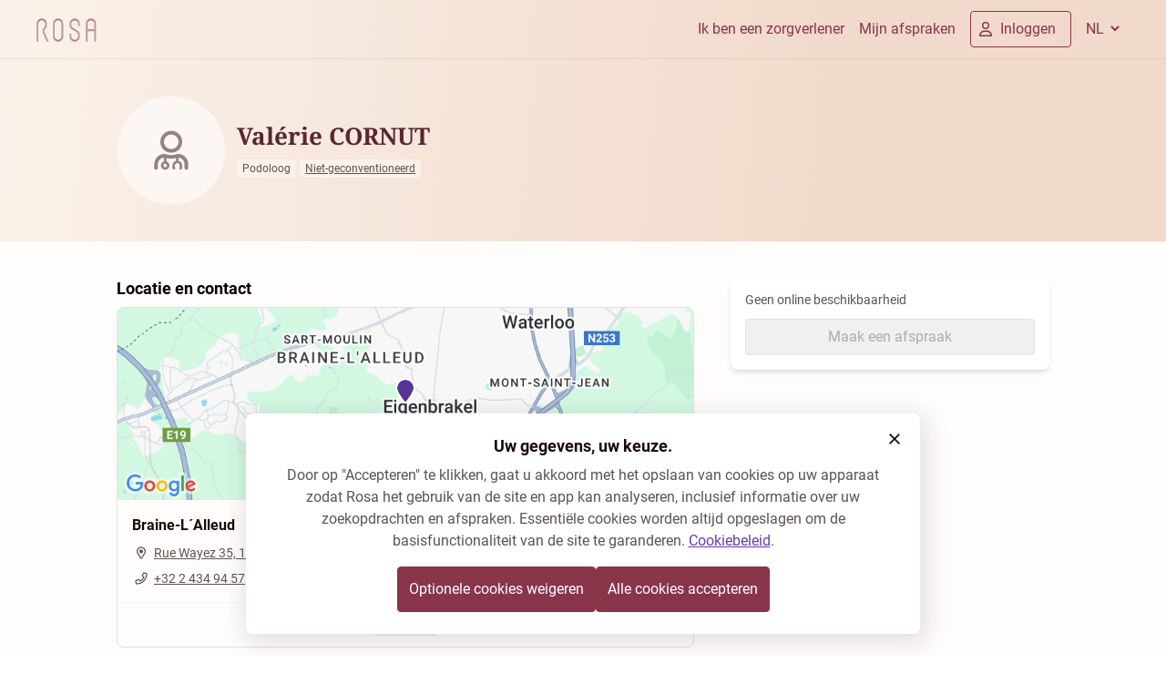

--- FILE ---
content_type: text/html; charset=utf-8
request_url: https://rosa.be/nl/hp/valerie-cornut/
body_size: 65035
content:
<!DOCTYPE html><html q:render="ssr" q:route="[language]/[entityType]/[entityKey]/" lang="nl-BE" q:container="paused" q:version="1.16.0" q:base="/build/nl/" q:locale="nl" q:manifest-hash="wd2fjr" q:instance="dlp2xahqp5f"><!--qv q:id=0 q:key=mWU5:QJ_0--><!--qv q:id=1 q:key=bY7G:2s_9--><!--qv q:s q:sref=1 q:key=--><!--qv q:id=2 q:key=qH2D:2s_8--><!--qv q:s q:sref=2 q:key=--><head on-document:qinit="q-CQNY_4sw.js#_hW[0]
q-DPsGQe-D.js#_hW[1]" q:id="3" q:head><meta charset="utf-8" q:head><!--qv q:id=4 q:key=kNlP:2s_2--><!--qv q:key=m0_4--><title q:head>Valérie CORNUT (Podoloog): Boek online een afspraak | Rosa</title><link href="https://rosa.be/nl/hp/valerie-cornut/" rel="canonical" q:head><link rel="icon" type="image/svg+xml" href="/resources/logo/favicon.svg" q:id="5" q:head><link rel="apple-touch-icon" sizes="180x180" href="/resources/favicon/apple-touch-icon.png" q:id="6" q:head><link rel="icon" type="image/png" sizes="32x32" href="/resources/favicon/favicon-32x32.png" q:head><link rel="icon" type="image/png" sizes="16x16" href="/resources/favicon/favicon-16x16.png" q:head><meta name="viewport" content="width=device-width, initial-scale=1.0" q:head><link rel="preload" as="style" href="/resources/fonts/noto-serif/index.css" q:head><link rel="preload" as="style" href="/resources/fonts/roboto/index.css" q:head><link rel="stylesheet" href="/resources/fonts/noto-serif/index.css" media="print" on:load="q-Cb9OdnaZ.js#s_ksmqExHbw8w" q:head><link rel="stylesheet" href="/resources/fonts/roboto/index.css" media="print" on:load="q-BZnzcXfI.js#s_T5SVEx0WIm4" q:head><noscript q:head><link rel="stylesheet" href="/resources/fonts/noto-serif/index.css" q:head><link rel="stylesheet" href="/resources/fonts/roboto/index.css" q:head></noscript><meta property="og:site_name" content="Valérie CORNUT (Podoloog): Boek online een afspraak | Rosa" q:id="7" q:head><meta name="twitter:site" content="Valérie CORNUT (Podoloog): Boek online een afspraak | Rosa" q:id="8" q:head><meta name="twitter:title" content="Valérie CORNUT (Podoloog): Boek online een afspraak | Rosa" q:id="9" q:head><meta name="description" content="Boek online een afspraak met Valérie CORNUT (Podoloog). Ontdek de beschikbaarheden in een paar muisklikken op Rosa!" q:key="description" q:head><meta name="twitter:description" content="Boek online een afspraak met Valérie CORNUT (Podoloog). Ontdek de beschikbaarheden in een paar muisklikken op Rosa!" q:key="twitter:description" q:head><meta property="og:description" content="Boek online een afspraak met Valérie CORNUT (Podoloog). Ontdek de beschikbaarheden in een paar muisklikken op Rosa!" q:key="og:description" q:head><meta property="og:title" content="Valérie CORNUT (Podoloog): Boek online een afspraak | Rosa" q:key="og:title" q:head><meta property="og:type" content="website" q:key="og:type" q:head><meta property="og:image" content="https://rosa.be/resources/logo/rosa-seo-publicprofile.jpg" q:key="og:image" q:head><meta property="og:url" content="https://rosa.be/nl/hp/valerie-cornut/" q:key="og:url" q:head><meta property="og:site_name" content="Rosa.be" q:key="og:site_name" q:head><!--qv q:id=a q:key=t3ZO:m0_3--><!--qv q:id=b q:key=72Lk:Nr_0--><script type="application/ld+json" q:key="Nr_1" q:head>{"@context":"https://schema.org","@type":"Organization","name":"Rosa","legalName":"Rosa VZW","description":"Vind een arts in uw regio met Rosa. Vind de beschikbaarheid van de artsen. Maak nu uw online afspraak! Lees meer op rosa.be.","logo":"https://rosa.be/resources/logo/rosa-logo.svg","sameAs":["https://www.linkedin.com/company/rosahealth/","https://www.facebook.com/rosahealth.BE/","https://www.instagram.com/rosa_health_be/"],"url":"https://rosa.be/nl/","contactPoint":{"@type":"ContactPoint","contactType":"customer service","email":"support@rosa.be"}}</script><!--/qv--><!--/qv--><!--/qv--><!--/qv--><script type="application/javascript" q:head>(() => {

  const keyConsent = 'rosa-cookiepolicy-patient-' + 'prod';
  const cookiePolicySelector = '.cookie-policy';

  function getCookieStorageContent(given){

    return {
      consentGiven: given,
      lastUpdated: new Date().toISOString(),
      version: '1.12',
    };
  }

  function enableAllCookies() {
    window.cookiesEnabled = true;
    const event = new CustomEvent('cookie-policy-accepted');
    window.dispatchEvent(event);
  }

  function disableAllCookies() {
    window.cookiesEnabled = false;
    const event = new CustomEvent('cookie-policy-refused');
    window.dispatchEvent(event);
    localStorage.clear()
    const cookies = document.cookie.split(';');

    // Set the cookie with the extracted name to an empty value and an expiration date in the past.This effectively deletes the cookie.
    // because a cookie's path and domain must exactly match the path and domain it was set with in order to delete it, we do it several times.

    for (let i = 0; i < cookies.length; i++) {
      const cookie = cookies[i];
      const eqPos = cookie.indexOf('=');
      const name = eqPos > -1 ? cookie.substr(0, eqPos) : cookie;
      document.cookie = name + '=; expires=Thu, 01 Jan 1970 00:00:00 GMT; path=' + location.pathname + '; domain=' + location.hostname + '; secure; SameSite=Strict;';
      document.cookie = name + '=; expires=Thu, 01 Jan 1970 00:00:00 GMT; path=/; domain=' + location.hostname + '; secure; SameSite=Strict;';
      document.cookie = name + '=; expires=Thu, 01 Jan 1970 00:00:00 GMT; path=/; domain=.rosa.be; secure; SameSite=Strict;';
    }
  }

  function getCookie(name) {
    let cookieArray = document.cookie.split(';');
    for(let i = 0; i < cookieArray.length; i++) {
        const [key, value] = cookieArray[i].split('=');
        if(name === key.trim()) {
            return decodeURIComponent(value);
        }
    }
    return null;
  }


  function hideCookieBanner() {
    document.querySelector(cookiePolicySelector).classList.add('cookie-policy--hidden');
  }

  function showCookieBanner() {
    document.querySelector(cookiePolicySelector).classList.remove('cookie-policy--hidden');
  }

  function tagRosaEmployee() {
    if( 'prod' !== 'prod' ){
      document.cookie = 'is-rosa-employee=true; domain=.rosa.be; path=/; max-age=15780096; secure; sameSite=strict;';
    }
  }

  window.agreeToRosaCookiePolicy = () => {
    const alreadyPresent = getCookie(keyConsent);
    tagRosaEmployee();
    const cookieContent = JSON.stringify(getCookieStorageContent(true));
    document.cookie = 'rosa-cookiepolicy-patient-prod=' + cookieContent + '; domain=.rosa.be; path=/; max-age=15780096; secure; sameSite=strict;';
    hideCookieBanner();
    enableAllCookies();
    if (alreadyPresent) {
      window.location.reload();
    }
  };

  window.refuseRosaCookiePolicy = () => {
    const alreadyPresent = getCookie(keyConsent);
    const cookieContent = JSON.stringify(getCookieStorageContent(false));
    disableAllCookies();
    tagRosaEmployee();
    document.cookie = 'rosa-cookiepolicy-patient-prod=' + cookieContent + '; domain=.rosa.be; path=/; max-age=15780096; secure; sameSite=strict;';
    hideCookieBanner();
    if (alreadyPresent) {
      window.location.reload();
    }
  };

  function evaluateCookiePolicy() {
    tagRosaEmployee()
    const keyConsentValue = JSON.parse(getCookie(keyConsent));

    if (!keyConsentValue) {
      showCookieBanner();
      return;
    }
    if (!keyConsentValue || keyConsentValue.version !== '1.12') {
      showCookieBanner();
      return;
    }
    hideCookieBanner();

    if (keyConsentValue.consentGiven === true) {
      enableAllCookies();
    }
  }

  window.hideCookieBanner = hideCookieBanner;
  window.showCookieBanner = showCookieBanner;
  window.evaluateCookiePolicy = evaluateCookiePolicy;
  window.cookieContent = getCookie(keyConsent) || null;
  window.isRosaEmployee = getCookie('is-rosa-employee') || false;

  document.addEventListener('DOMContentLoaded', evaluateCookiePolicy);
})();</script><link rel="manifest" href="/manifest.json" q:head><link rel="modulepreload" href="/build/nl/q-pLIxelCT.js"><script type="module" async="true" src="/build/nl/q-pLIxelCT.js"></script><link rel="preload" href="/resources/assets/roboto-latin-400-normal.mTIRXP6Y.woff2" as="font" type="font/woff2" crossorigin><link rel="preload" href="/resources/assets/roboto-latin-700-normal.CeM5gOv8.woff2" as="font" type="font/woff2" crossorigin><link rel="preload" href="/resources/assets/noto-serif-latin-wght-normal.UBUMA9mA.woff2" as="font" type="font/woff2" crossorigin><link rel="modulepreload" href="/build/nl/q-DQDIcDZK.js"><link rel="preload" href="/resources/assets/bundle-graph.Burp53Jo.json" as="fetch" crossorigin="anonymous"><script type="module" async="true">let b=fetch("/resources/assets/bundle-graph.Burp53Jo.json");import("/build/nl/q-DQDIcDZK.js").then(({l})=>l("/build/nl/",b));</script><link rel="modulepreload" href="/build/nl/q-D5c2m7on.js"><style q:style="wyyofg-2" hidden>@font-face{font-family:"Noto Serif Variable";font-style:normal;font-display:optional;font-weight:100 900;src:url(/resources/assets/noto-serif-latin-wght-normal.UBUMA9mA.woff2) format("woff2-variations");unicode-range:U+0000-00FF,U+0131,U+0152-0153,U+02BB-02BC,U+02C6,U+02DA,U+02DC,U+0304,U+0308,U+0329,U+2000-206F,U+2074,U+20AC,U+2122,U+2191,U+2193,U+2212,U+2215,U+FEFF,U+FFFD}@font-face{font-family:Roboto;font-style:normal;font-display:optional;font-weight:400;src:url(/resources/assets/roboto-latin-400-normal.mTIRXP6Y.woff2) format("woff2");unicode-range:U+0000-00FF,U+0131,U+0152-0153,U+02BB-02BC,U+02C6,U+02DA,U+02DC,U+0304,U+0308,U+0329,U+2000-206F,U+2074,U+20AC,U+2122,U+2191,U+2193,U+2212,U+2215,U+FEFF,U+FFFD}@font-face{font-family:Roboto;font-style:normal;font-display:optional;font-weight:700;src:url(/resources/assets/roboto-latin-700-normal.CeM5gOv8.woff2) format("woff2")}:root{--foundation-bazaar-bazaar-100:#dac0c7;--foundation-bazaar-bazaar-200:#c8a2ac;--foundation-bazaar-bazaar-300:#af7886;--foundation-bazaar-bazaar-400:#a05d6e;--foundation-bazaar-bazaar-50:#f3ebed;--foundation-bazaar-bazaar-500:#88354a;--foundation-bazaar-bazaar-600:#7c3043;--foundation-bazaar-bazaar-700:#612635;--foundation-bazaar-bazaar-800:#4b1d29;--foundation-bazaar-bazaar-900:#39161f;--foundation-black-black:#1a0a05;--foundation-black-black-100:#1a0a051a;--foundation-black-black-150:#1a0a0526;--foundation-black-black-20:#1a0a0505;--foundation-black-black-200:#1a0a0533;--foundation-black-black-250:#1a0a0540;--foundation-black-black-300:#1a0a054d;--foundation-black-black-40:#1a0a050a;--foundation-black-black-400:#1a0a0566;--foundation-black-black-500:#1a0a0580;--foundation-black-black-60:#1a0a050f;--foundation-black-black-600:#1a0a0599;--foundation-black-black-700:#1a0a05b2;--foundation-black-black-800:#1a0a05cc;--foundation-black-black-900:#1a0a05e5;--foundation-blue-blue-100:#c0d5ef;--foundation-blue-blue-200:#a1c1e7;--foundation-blue-blue-300:#76a5db;--foundation-blue-blue-400:#5c94d5;--foundation-blue-blue-50:#ebf2fa;--foundation-blue-blue-500:#3379ca;--foundation-blue-blue-600:#2e6eb8;--foundation-blue-blue-700:#24568f;--foundation-blue-blue-800:#1c436f;--foundation-blue-blue-900:#153355;--foundation-green-green-100:#c5e9c0;--foundation-green-green-200:#a9dea2;--foundation-green-green-300:#82cf77;--foundation-green-green-400:#6ac55d;--foundation-green-green-50:#ecf8eb;--foundation-green-green-500:#45b734;--foundation-green-green-600:#3fa72f;--foundation-green-green-700:#318225;--foundation-green-green-800:#26651d;--foundation-green-green-900:#1d4d16;--foundation-lavender-lavender-100:#f0ecf7;--foundation-lavender-lavender-200:#dad0ec;--foundation-lavender-lavender-300:#bcacdc;--foundation-lavender-lavender-400:#9d85cc;--foundation-lavender-lavender-500:#8060bd;--foundation-lavender-lavender-600:#643dae;--foundation-lavender-lavender-700:#553494;--foundation-lavender-lavender-800:#472b7c;--foundation-lavender-lavender-900:#392363;--foundation-lavender-lavender-950:#2d1b4e;--foundation-linnen-linnen-100:#f7e9de;--foundation-linnen-linnen-20:#fffdfc;--foundation-linnen-linnen-200:#f3e0cf;--foundation-linnen-linnen-300:#f2dcc9;--foundation-linnen-linnen-40:#fdfaf7;--foundation-linnen-linnen-400:#efd5be;--foundation-linnen-linnen-500:#edcfb5;--foundation-linnen-linnen-60:#fcf7f3;--foundation-linnen-linnen-80:#fbf3ed;--foundation-neutral-neutral-0:#ffffff;--foundation-neutral-neutral-10:#fafafa;--foundation-neutral-neutral-100:#7e7d7d;--foundation-neutral-neutral-20:#f5f5f5;--foundation-neutral-neutral-200:#706f6e;--foundation-neutral-neutral-30:#ececec;--foundation-neutral-neutral-300:#626160;--foundation-neutral-neutral-40:#e0e0e0;--foundation-neutral-neutral-400:#565554;--foundation-neutral-neutral-50:#c4c3c3;--foundation-neutral-neutral-500:#484645;--foundation-neutral-neutral-60:#b5b5b4;--foundation-neutral-neutral-600:#3c3a39;--foundation-neutral-neutral-70:#a9a9a8;--foundation-neutral-neutral-700:#2b2929;--foundation-neutral-neutral-80:#9b9a9a;--foundation-neutral-neutral-800:#1d1b1a;--foundation-neutral-neutral-90:#8d8c8b;--foundation-neutral-neutral-900:#110f0e;--foundation-orange-orange-100:#fbddb0;--foundation-orange-orange-200:#f9cd8a;--foundation-orange-orange-300:#f7b655;--foundation-orange-orange-400:#f5a834;--foundation-orange-orange-50:#fef4e6;--foundation-orange-orange-500:#f39201;--foundation-orange-orange-600:#dd8501;--foundation-orange-orange-700:#ad6801;--foundation-orange-orange-800:#865001;--foundation-orange-orange-900:#663d00;--foundation-red-red-100:#f1bab4;--foundation-red-red-200:#ea9990;--foundation-red-red-300:#e16a5e;--foundation-red-red-400:#db4d3e;--foundation-red-red-50:#fbe9e7;--foundation-red-red-500:#d2210e;--foundation-red-red-600:#bf1e0d;--foundation-red-red-700:#95170a;--foundation-red-red-800:#741208;--foundation-red-red-900:#580e06;--foundation-white-white:#ffffff;--foundation-white-white-100:#ffffff1a;--foundation-white-white-150:#ffffff26;--foundation-white-white-20:#ffffff05;--foundation-white-white-200:#ffffff33;--foundation-white-white-300:#ffffff4d;--foundation-white-white-40:#ffffff0a;--foundation-white-white-400:#ffffff66;--foundation-white-white-500:#ffffff80;--foundation-white-white-60:#ffffff0f;--foundation-white-white-600:#ffffff99;--foundation-white-white-700:#ffffffb2;--foundation-white-white-800:#ffffffcc;--foundation-white-white-900:#ffffffe5;--foundation-white-white-950:#fffffff2;--background-bg-accent-default:var(--foundation-lavender-lavender-100);--background-bg-accent-emphasis:var(--foundation-lavender-lavender-600);--background-bg-accent-muted:var(--foundation-lavender-lavender-200);--background-bg-accent-subtle:var(--foundation-lavender-lavender-300);--background-bg-brand-default:var(--foundation-linnen-linnen-20);--background-bg-brand-emphasis:var(--foundation-bazaar-bazaar-800);--background-bg-brand-muted:var(--foundation-linnen-linnen-40);--background-bg-brand-subtle:var(--foundation-linnen-linnen-60);--background-bg-danger:var(--foundation-red-red-50);--background-bg-danger-hover:var(--foundation-red-red-100);--background-bg-danger-emphasis:var(--foundation-red-red-500);--background-bg-danger-emphasis-hover:var(--foundation-red-red-600);--background-bg-default:var(--foundation-neutral-neutral-0);--background-bg-disabled:var(--foundation-black-black-40);--background-bg-info:var(--foundation-blue-blue-50);--background-bg-info-emphasis:var(--foundation-blue-blue-500);--background-bg-muted:var(--foundation-neutral-neutral-20);--background-bg-subtle:var(--foundation-neutral-neutral-30);--background-bg-success:var(--foundation-green-green-50);--background-bg-success-emphasis:var(--foundation-green-green-700);--background-bg-warning:var(--foundation-orange-orange-50);--background-bg-warning-emphasis:var(--foundation-orange-orange-800);--border-border-accent:var(--foundation-lavender-lavender-500);--border-border-danger:var(--foundation-red-red-200);--border-border-danger-emphasis:var(--foundation-red-red-500);--border-border-default:var(--foundation-black-black-150);--border-border-emphasis:var(--foundation-black-black-300);--border-border-info:var(--foundation-blue-blue-200);--border-border-info-emphasis:var(--foundation-blue-blue-500);--border-border-subtle:var(--foundation-black-black-60);--border-border-success:var(--foundation-green-green-200);--border-border-success-emphasis:var(--foundation-green-green-600);--border-border-warning:var(--foundation-orange-orange-200);--border-border-warning-emphasis:var(--foundation-orange-orange-600);--button-accent-primary-bg-default:var(--foundation-lavender-lavender-100);--button-accent-primary-bg-disabled:var(--foundation-black-black-60);--button-accent-primary-bg-hover:var(--foundation-lavender-lavender-200);--button-accent-primary-fg-default:var(--foreground-fg-accent);--button-accent-primary-fg-disabled:var(--foreground-fg-disabled);--button-accent-secondary-bg-hover:var(--foundation-black-black-40);--button-accent-secondary-border-default:var(--border-border-default);--button-accent-secondary-fg-default:var(--foreground-fg-accent);--button-accent-secondary-fg-disabled:var(--foreground-fg-disabled);--button-accent-tertiary-bg-hover:var(--foundation-black-black-40);--button-accent-tertiary-fg-default:var(--foreground-fg-accent);--button-accent-tertiary-fg-disabled:var(--foreground-fg-disabled);--button-link-fg-default:var(--foreground-fg-accent);--button-link-fg-disabled:var(--foreground-fg-disabled);--button-primary-bg-default:var(--foundation-bazaar-bazaar-500);--button-primary-bg-disabled:var(--foundation-black-black-60);--button-primary-bg-hover:var(--foundation-bazaar-bazaar-600);--button-primary-fg-default:var(--foreground-fg-on-emphasis);--button-primary-fg-disabled:var(--foreground-fg-disabled);--button-secondary-bg-hover:var(--foundation-black-black-40);--button-secondary-border-default:var(--foundation-bazaar-bazaar-400);--button-secondary-border-disabled:var(--border-border-subtle);--button-secondary-fg-default:var(--foundation-bazaar-bazaar-500);--button-secondary-fg-disabled:var(--foreground-fg-disabled);--button-tertiary-bg-hover:var(--foundation-black-black-40);--button-tertiary-fg-default:var(--foundation-bazaar-bazaar-500);--button-tertiary-fg-disabled:var(--foreground-fg-disabled);--control-accent-background-bg-default:var(--background-bg-default);--control-accent-background-bg-disabled:var(--background-bg-disabled);--control-accent-background-bg-selected:var(--foundation-lavender-lavender-600);--control-accent-border-border-default:var(--border-border-default);--control-accent-border-border-disabled:var(--border-border-subtle);--control-accent-border-border-emphasis:var(--border-border-emphasis);--control-accent-border-border-selected:var(--foundation-lavender-lavender-600);--control-accent-foreground-fg-default:var(--foreground-fg-default);--control-accent-foreground-fg-disabled:var(--foreground-fg-disabled);--control-accent-foreground-fg-on-emphasis:var(--foundation-neutral-neutral-0);--control-accent-foreground-fg-placeholder:var(--foundation-black-black-300);--control-background-bg-default:var(--background-bg-default);--control-background-bg-disabled:var(--background-bg-disabled);--control-background-bg-muted:var(--foundation-neutral-neutral-50);--control-background-bg-selected:var(--foundation-bazaar-bazaar-500);--control-border-border-default:var(--border-border-default);--control-border-border-disabled:var(--border-border-subtle);--control-border-border-emphasis:var(--border-border-emphasis);--control-border-border-selected:var(--foundation-bazaar-bazaar-500);--control-foreground-fg-default:var(--foreground-fg-default);--control-foreground-fg-disabled:var(--foreground-fg-disabled);--control-foreground-fg-on-emphasis:var(--foundation-neutral-neutral-0);--control-foreground-fg-placeholder:var(--foundation-black-black-300);--foreground-fg-accent:var(--foundation-lavender-lavender-600);--foreground-fg-brand:var(--foundation-bazaar-bazaar-700);--foreground-fg-danger:var(--foundation-red-red-500);--foreground-fg-default:var(--foundation-black-black);--foreground-fg-disabled:var(--foundation-black-black-300);--foreground-fg-info:var(--foundation-blue-blue-600);--foreground-fg-muted:var(--foundation-black-black-700);--foreground-fg-on-emphasis:var(--foundation-white-white);--foreground-fg-subtle:var(--foundation-black-black-500);--foreground-fg-success:var(--foundation-green-green-700);--foreground-fg-warning:var(--foundation-orange-orange-800);--navigation-button-border-default:var(--foundation-bazaar-bazaar-500);--navigation-fg-default:var(--foundation-bazaar-bazaar-500);--background-bg-brand-gradient:linear-gradient(95.96deg,#faf2ea 0%,#f1dacb 71.99%);--background-bg-homepage-gradient:linear-gradient(93.5deg,rgba(244,213,195,.5) 0%,rgb(244,213,195) 100%,#fbf4ee)}*,:before,:after{box-sizing:border-box;border-width:0;border-style:solid;border-color:#e5e7eb}:before,:after{--tw-content:""}html,:host{line-height:1.5;-webkit-text-size-adjust:100%;-moz-tab-size:4;-o-tab-size:4;tab-size:4;font-family:Roboto,-apple-system,BlinkMacSystemFont,Segoe UI,Helvetica,Arial,sans-serif,ui-sans-serif,system-ui,sans-serif,"Apple Color Emoji","Segoe UI Emoji",Segoe UI Symbol,"Noto Color Emoji";font-feature-settings:normal;font-variation-settings:normal;-webkit-tap-highlight-color:transparent}body{margin:0;line-height:inherit}hr{height:0;color:inherit;border-top-width:1px}abbr:where([title]){-webkit-text-decoration:underline dotted;text-decoration:underline dotted}h1,h2,h3,h4,h5,h6{font-size:inherit;font-weight:inherit}a{color:inherit;text-decoration:inherit}b,strong{font-weight:bolder}code,kbd,samp,pre{font-family:ui-monospace,SFMono-Regular,Menlo,Monaco,Consolas,Liberation Mono,Courier New,monospace;font-feature-settings:normal;font-variation-settings:normal;font-size:1em}small{font-size:80%}sub,sup{font-size:75%;line-height:0;position:relative;vertical-align:baseline}sub{bottom:-.25em}sup{top:-.5em}table{text-indent:0;border-color:inherit;border-collapse:collapse}button,input,optgroup,select,textarea{font-family:inherit;font-feature-settings:inherit;font-variation-settings:inherit;font-size:100%;font-weight:inherit;line-height:inherit;letter-spacing:inherit;color:inherit;margin:0;padding:0}button,select{text-transform:none}button,input:where([type=button]),input:where([type=reset]),input:where([type=submit]){-webkit-appearance:button;background-color:transparent;background-image:none}:-moz-focusring{outline:auto}:-moz-ui-invalid{box-shadow:none}progress{vertical-align:baseline}::-webkit-inner-spin-button,::-webkit-outer-spin-button{height:auto}[type=search]{-webkit-appearance:textfield;outline-offset:-2px}::-webkit-search-decoration{-webkit-appearance:none}::-webkit-file-upload-button{-webkit-appearance:button;font:inherit}summary{display:list-item}blockquote,dl,dd,h1,h2,h3,h4,h5,h6,hr,figure,p,pre{margin:0}fieldset{margin:0;padding:0}legend{padding:0}ol,ul,menu{list-style:none;margin:0;padding:0}dialog{padding:0}textarea{resize:vertical}input::-moz-placeholder,textarea::-moz-placeholder{opacity:1;color:#9ca3af}input::placeholder,textarea::placeholder{opacity:1;color:#9ca3af}button,[role=button]{cursor:pointer}:disabled{cursor:default}img,svg,video,canvas,audio,iframe,embed,object{display:block;vertical-align:middle}img,video{max-width:100%;height:auto}[hidden]{display:none}html,body{-webkit-font-smoothing:antialiased;-moz-osx-font-smoothing:grayscale}body{font-family:Roboto,-apple-system,BlinkMacSystemFont,Segoe UI,Helvetica,Arial,sans-serif,ui-sans-serif,system-ui,sans-serif,"Apple Color Emoji","Segoe UI Emoji",Segoe UI Symbol,"Noto Color Emoji"}h1,h2,h3,h4,h5,h6{font-family:"Noto Serif Variable",serif;font-style:normal;font-weight:700;margin:0;padding:0}h1{font-size:1.625rem;line-height:1.75rem}@media (min-width:640px){h1{font-size:1.875rem;line-height:2rem}}h2{font-size:1.375rem;line-height:1.625rem}@media (min-width:640px){h2.font-sans{line-height:"1.875rem"}h2{font-size:1.625rem;line-height:1.75rem}}h3{font-size:1.25rem;line-height:1.625rem}@media (min-width:640px){h3{font-size:1.375rem;line-height:1.625rem}}h4{font-size:1.25rem;line-height:1.625rem}@media (min-width:640px){h4{font-size:1.25rem;line-height:1.625rem}}h5.text-desktop-h2{line-height:"1.875rem"}p[class*=-display-]h5{font-family:Roboto,-apple-system,BlinkMacSystemFont,Segoe UI,Helvetica,Arial,sans-serif}h5{font-family:Roboto,-apple-system,BlinkMacSystemFont,Segoe UI,Helvetica,Arial,sans-serif,ui-sans-serif,system-ui,sans-serif,"Apple Color Emoji","Segoe UI Emoji",Segoe UI Symbol,"Noto Color Emoji";font-size:1.125rem;line-height:1.5rem}@media (min-width:640px){h5{font-size:1.125rem;line-height:1.5rem}}.text-desktop-h2.font-sans,p.text-desktop-h2,li.text-desktop-h2,span.text-desktop-h2,a.text-desktop-h2{line-height:"1.875rem"}p[class*=-display-]p,p[class*=-display-] li,p[class*=-display-] span,p[class*=-display-] a{font-family:Roboto,-apple-system,BlinkMacSystemFont,Segoe UI,Helvetica,Arial,sans-serif}p,li,span,a{font-family:Roboto,-apple-system,BlinkMacSystemFont,Segoe UI,Helvetica,Arial,sans-serif,ui-sans-serif,system-ui,sans-serif,"Apple Color Emoji","Segoe UI Emoji",Segoe UI Symbol,"Noto Color Emoji"}a{cursor:pointer}p[class*=-display-]{font-family:"Noto Serif Variable",serif}p[class*=-display-].font-sans{font-family:Roboto,-apple-system,BlinkMacSystemFont,Segoe UI,Helvetica,Arial,sans-serif}.bg-homepage-top--image:before{aspect-ratio:auto;height:100%;width:100%;background-image:url(/resources/assets/home-page-search-screen.DyMvyZO3.svg);background-size:100%;background-position:bottom;background-repeat:no-repeat;position:absolute;bottom:0;left:0;content:var(--tw-content);z-index:0}.bg-homepage-top--image{display:none}@media (min-width:768px){.bg-homepage-top--image{visibility:visible}}.bg-portal-bottom--image:before{aspect-ratio:auto;height:100%;width:100%;background-image:url(/resources/assets/portal-bottom-image.DFrriWoi.svg);background-size:100%;background-position:bottom;background-repeat:no-repeat;position:absolute;bottom:0;z-index:0;margin-left:auto;margin-right:auto;content:var(--tw-content);max-width:960px}.bg-portal-bottom--image{display:none}@media (min-width:768px){.bg-portal-bottom--image{visibility:visible}}*,:before,:after{--tw-border-spacing-x:0;--tw-border-spacing-y:0;--tw-translate-x:0;--tw-translate-y:0;--tw-rotate:0;--tw-skew-x:0;--tw-skew-y:0;--tw-scale-x:1;--tw-scale-y:1;--tw-pan-x:;--tw-pan-y:;--tw-pinch-zoom:;--tw-scroll-snap-strictness:proximity;--tw-gradient-from-position:;--tw-gradient-via-position:;--tw-gradient-to-position:;--tw-ordinal:;--tw-slashed-zero:;--tw-numeric-figure:;--tw-numeric-spacing:;--tw-numeric-fraction:;--tw-ring-inset:;--tw-ring-offset-width:0px;--tw-ring-offset-color:#fff;--tw-ring-color:rgb(59 130 246/.5);--tw-ring-offset-shadow:0 0 #0000;--tw-ring-shadow:0 0 #0000;--tw-shadow:0 0 #0000;--tw-shadow-colored:0 0 #0000;--tw-blur:;--tw-brightness:;--tw-contrast:;--tw-grayscale:;--tw-hue-rotate:;--tw-invert:;--tw-saturate:;--tw-sepia:;--tw-drop-shadow:;--tw-backdrop-blur:;--tw-backdrop-brightness:;--tw-backdrop-contrast:;--tw-backdrop-grayscale:;--tw-backdrop-hue-rotate:;--tw-backdrop-invert:;--tw-backdrop-opacity:;--tw-backdrop-saturate:;--tw-backdrop-sepia:;--tw-contain-size:;--tw-contain-layout:;--tw-contain-paint:;--tw-contain-style:}::backdrop{--tw-border-spacing-x:0;--tw-border-spacing-y:0;--tw-translate-x:0;--tw-translate-y:0;--tw-rotate:0;--tw-skew-x:0;--tw-skew-y:0;--tw-scale-x:1;--tw-scale-y:1;--tw-pan-x:;--tw-pan-y:;--tw-pinch-zoom:;--tw-scroll-snap-strictness:proximity;--tw-gradient-from-position:;--tw-gradient-via-position:;--tw-gradient-to-position:;--tw-ordinal:;--tw-slashed-zero:;--tw-numeric-figure:;--tw-numeric-spacing:;--tw-numeric-fraction:;--tw-ring-inset:;--tw-ring-offset-width:0px;--tw-ring-offset-color:#fff;--tw-ring-color:rgb(59 130 246/.5);--tw-ring-offset-shadow:0 0 #0000;--tw-ring-shadow:0 0 #0000;--tw-shadow:0 0 #0000;--tw-shadow-colored:0 0 #0000;--tw-blur:;--tw-brightness:;--tw-contrast:;--tw-grayscale:;--tw-hue-rotate:;--tw-invert:;--tw-saturate:;--tw-sepia:;--tw-drop-shadow:;--tw-backdrop-blur:;--tw-backdrop-brightness:;--tw-backdrop-contrast:;--tw-backdrop-grayscale:;--tw-backdrop-hue-rotate:;--tw-backdrop-invert:;--tw-backdrop-opacity:;--tw-backdrop-saturate:;--tw-backdrop-sepia:;--tw-contain-size:;--tw-contain-layout:;--tw-contain-paint:;--tw-contain-style:}.\!container{width:100%!important}.container{width:100%}@media (min-width:640px){.\!container{max-width:640px!important}.container{max-width:640px}}@media (min-width:768px){.\!container{max-width:768px!important}.container{max-width:768px}}@media (min-width:1024px){.\!container{max-width:1024px!important}.container{max-width:1024px}}@media (min-width:1280px){.\!container{max-width:1280px!important}.container{max-width:1280px}}@media (min-width:1536px){.\!container{max-width:1536px!important}.container{max-width:1536px}}.public-profile-container{margin-left:auto;margin-right:auto;box-sizing:content-box;max-width:1024px;padding-left:1.5rem;padding-right:1.5rem}@media (min-width:640px){.public-profile-container{padding-left:4rem;padding-right:4rem}}.sr-only{position:absolute;width:1px;height:1px;padding:0;margin:-1px;overflow:hidden;clip:rect(0,0,0,0);white-space:nowrap;border-width:0}.pointer-events-none{pointer-events:none}.pointer-events-auto{pointer-events:auto}.visible{visibility:visible}.invisible{visibility:hidden}.collapse{visibility:collapse}.static{position:static}.fixed{position:fixed}.\!absolute{position:absolute!important}.absolute{position:absolute}.relative{position:relative}.sticky{position:sticky}.inset-0{inset:0}.inset-x-0{left:0;right:0}.-bottom-\[1px\]{bottom:-1px}.-top-1{top:-.25rem}.bottom-0{bottom:0}.bottom-2{bottom:.5rem}.bottom-auto{bottom:auto}.left-0{left:0}.left-1\/2{left:50%}.left-3{left:.75rem}.left-\[3px\]{left:3px}.right-0{right:0}.right-2{right:.5rem}.right-3{right:.75rem}.right-4{right:1rem}.top-0{top:0}.top-1\/2{top:50%}.top-14{top:3.5rem}.top-16{top:4rem}.top-2{top:.5rem}.top-2\.5{top:.625rem}.top-3{top:.75rem}.top-4{top:1rem}.top-\[56px\]{top:56px}.top-\[70px\]{top:70px}.-z-10{z-index:-10}.z-0{z-index:0}.z-10{z-index:10}.z-20{z-index:20}.z-30{z-index:30}.z-40{z-index:40}.z-50{z-index:50}.z-\[15\]{z-index:15}.z-\[1\]{z-index:1}.z-\[9999\]{z-index:9999}.z-\[999\]{z-index:999}.-order-1{order:-1}.col-span-full{grid-column:1/-1}.row-start-1{grid-row-start:1}.\!m-0{margin:0!important}.-m-0{margin:-0px}.-m-0\.5{margin:-.125rem}.-m-1{margin:-.25rem}.m-0{margin:0}.m-2{margin:.5rem}.m-8{margin:2rem}.m-\[1px\]{margin:1px}.m-auto{margin:auto}.-mx-1{margin-left:-.25rem;margin-right:-.25rem}.-mx-2{margin-left:-.5rem;margin-right:-.5rem}.-my-2{margin-top:-.5rem;margin-bottom:-.5rem}.mx-0{margin-left:0;margin-right:0}.mx-2{margin-left:.5rem;margin-right:.5rem}.mx-3{margin-left:.75rem;margin-right:.75rem}.mx-4{margin-left:1rem;margin-right:1rem}.mx-6{margin-left:1.5rem;margin-right:1.5rem}.mx-8{margin-left:2rem;margin-right:2rem}.mx-auto{margin-left:auto;margin-right:auto}.my-0{margin-top:0;margin-bottom:0}.my-1{margin-top:.25rem;margin-bottom:.25rem}.my-16{margin-top:4rem;margin-bottom:4rem}.my-2{margin-top:.5rem;margin-bottom:.5rem}.my-24{margin-top:6rem;margin-bottom:6rem}.my-3{margin-top:.75rem;margin-bottom:.75rem}.my-4{margin-top:1rem;margin-bottom:1rem}.my-6{margin-top:1.5rem;margin-bottom:1.5rem}.my-auto{margin-top:auto;margin-bottom:auto}.-mb-1{margin-bottom:-.25rem}.-mb-1\.5{margin-bottom:-.375rem}.-ml-6{margin-left:-1.5rem}.-ml-8{margin-left:-2rem}.-ml-\[11px\]{margin-left:-11px}.-ml-\[4px\]{margin-left:-4px}.-mt-1{margin-top:-.25rem}.-mt-2{margin-top:-.5rem}.-mt-20{margin-top:-5rem}.-mt-\[200px\]{margin-top:-200px}.-mt-\[250px\]{margin-top:-250px}.-mt-\[28px\]{margin-top:-28px}.mb-1{margin-bottom:.25rem}.mb-10{margin-bottom:2.5rem}.mb-16{margin-bottom:4rem}.mb-2{margin-bottom:.5rem}.mb-3{margin-bottom:.75rem}.mb-4{margin-bottom:1rem}.mb-6{margin-bottom:1.5rem}.mb-8{margin-bottom:2rem}.mb-9{margin-bottom:2.25rem}.ml-1{margin-left:.25rem}.ml-11{margin-left:2.75rem}.ml-2{margin-left:.5rem}.ml-3{margin-left:.75rem}.ml-4{margin-left:1rem}.ml-6{margin-left:1.5rem}.ml-auto{margin-left:auto}.ml-px{margin-left:1px}.mr-0{margin-right:0}.mr-1{margin-right:.25rem}.mr-1\.5{margin-right:.375rem}.mr-10{margin-right:2.5rem}.mr-2{margin-right:.5rem}.mr-3{margin-right:.75rem}.mr-4{margin-right:1rem}.mr-5{margin-right:1.25rem}.mt-0{margin-top:0}.mt-0\.5{margin-top:.125rem}.mt-1{margin-top:.25rem}.mt-10{margin-top:2.5rem}.mt-16{margin-top:4rem}.mt-2{margin-top:.5rem}.mt-3{margin-top:.75rem}.mt-4{margin-top:1rem}.mt-6{margin-top:1.5rem}.mt-8{margin-top:2rem}.mt-9{margin-top:2.25rem}.mt-\[3px\]{margin-top:3px}.mt-auto{margin-top:auto}.mt-px{margin-top:1px}.line-clamp-2{overflow:hidden;display:-webkit-box;-webkit-box-orient:vertical;-webkit-line-clamp:2}.line-clamp-5{overflow:hidden;display:-webkit-box;-webkit-box-orient:vertical;-webkit-line-clamp:5}.block{display:block}.inline-block{display:inline-block}.inline{display:inline}.flex{display:flex}.inline-flex{display:inline-flex}.\!table{display:table!important}.table{display:table}.table-cell{display:table-cell}.table-row{display:table-row}.grid{display:grid}.contents{display:contents}.list-item{display:list-item}.\!hidden{display:none!important}.hidden{display:none}.size-4{width:1rem;height:1rem}.size-5{width:1.25rem;height:1.25rem}.size-fit{width:-moz-fit-content;width:fit-content;height:-moz-fit-content;height:fit-content}.size-full{width:100%;height:100%}.\!h-10{height:2.5rem!important}.h-1{height:.25rem}.h-10{height:2.5rem}.h-11{height:2.75rem}.h-12{height:3rem}.h-14{height:3.5rem}.h-16{height:4rem}.h-18{height:4.5rem}.h-2{height:.5rem}.h-2\.5{height:.625rem}.h-3{height:.75rem}.h-32{height:8rem}.h-4{height:1rem}.h-5{height:1.25rem}.h-6{height:1.5rem}.h-7{height:1.75rem}.h-8{height:2rem}.h-9{height:2.25rem}.h-\[100px\]{height:100px}.h-\[100vh\]{height:100vh}.h-\[146px\]{height:146px}.h-\[15\.5px\]{height:15.5px}.h-\[150px\]{height:150px}.h-\[24px\]{height:24px}.h-\[28px\]{height:28px}.h-\[32px\]{height:32px}.h-\[34px\]{height:34px}.h-\[36px\]{height:36px}.h-\[40px\]{height:40px}.h-\[48px\]{height:48px}.h-\[49px\]{height:49px}.h-\[55\%\]{height:55%}.h-\[6px\]{height:6px}.h-\[70px\]{height:70px}.h-\[72px\]{height:72px}.h-\[calc\(100svh-3\.5rem\)\]{height:calc(100svh - 3.5rem)}.h-\[calc\(100vh-150px\)\]{height:calc(100vh - 150px)}.h-\[calc\(100vh-3\.5rem\)\]{height:calc(100vh - 3.5rem)}.h-\[calc\(100vh-4rem\)\]{height:calc(100vh - 4rem)}.h-\[calc\(100vh-8rem\)\]{height:calc(100vh - 8rem)}.h-\[calc\(100vh_-_70px\)\]{height:calc(100vh - 70px)}.h-auto{height:auto}.h-fit{height:-moz-fit-content;height:fit-content}.h-full{height:100%}.h-min{height:-moz-min-content;height:min-content}.h-px{height:1px}.h-screen{height:100vh}.max-h-12{max-height:3rem}.max-h-20{max-height:5rem}.max-h-56{max-height:14rem}.max-h-6{max-height:1.5rem}.max-h-64{max-height:16rem}.max-h-80{max-height:20rem}.max-h-96{max-height:24rem}.max-h-\[125px\]{max-height:125px}.max-h-\[150px\]{max-height:150px}.max-h-\[200px\]{max-height:200px}.max-h-\[20px\]{max-height:20px}.max-h-\[20rem\]{max-height:20rem}.max-h-\[300px\]{max-height:300px}.max-h-\[40px\]{max-height:40px}.max-h-\[95\%\]{max-height:95%}.max-h-full{max-height:100%}.min-h-0{min-height:0px}.min-h-10{min-height:2.5rem}.min-h-100vh{min-height:100vh}.min-h-14{min-height:3.5rem}.min-h-16{min-height:4rem}.min-h-4{min-height:1rem}.min-h-5{min-height:1.25rem}.min-h-6{min-height:1.5rem}.min-h-75vh{min-height:75vh}.min-h-\[1\.5rem\]{min-height:1.5rem}.min-h-\[10\.625rem\]{min-height:10.625rem}.min-h-\[140px\]{min-height:140px}.min-h-\[2\.5rem\]{min-height:2.5rem}.min-h-\[20px\]{min-height:20px}.min-h-\[28px\]{min-height:28px}.min-h-\[2rem\]{min-height:2rem}.min-h-\[3\.5rem\]{min-height:3.5rem}.min-h-\[32px\]{min-height:32px}.min-h-\[36px\]{min-height:36px}.min-h-\[450px\]{min-height:450px}.min-h-\[4rem\]{min-height:4rem}.min-h-\[56px\]{min-height:56px}.min-h-\[calc\(100vh-3\.5rem\)\]{min-height:calc(100vh - 3.5rem)}.min-h-\[calc\(100vh_-_70px\)\]{min-height:calc(100vh - 70px)}.min-h-\[fit-content\],.min-h-fit{min-height:-moz-fit-content;min-height:fit-content}.min-h-full{min-height:100%}.min-h-min{min-height:-moz-min-content;min-height:min-content}.min-h-screen{min-height:100vh}.w-1\/3{width:33.333333%}.w-10{width:2.5rem}.w-12{width:3rem}.w-14{width:3.5rem}.w-16{width:4rem}.w-18{width:4.5rem}.w-2{width:.5rem}.w-20{width:5rem}.w-24{width:6rem}.w-3{width:.75rem}.w-3\.5{width:.875rem}.w-3\/4{width:75%}.w-32{width:8rem}.w-4{width:1rem}.w-40{width:10rem}.w-48{width:12rem}.w-5{width:1.25rem}.w-52{width:13rem}.w-56{width:14rem}.w-6{width:1.5rem}.w-7{width:1.75rem}.w-8{width:2rem}.w-80{width:20rem}.w-9{width:2.25rem}.w-\[15\.5px\]{width:15.5px}.w-\[175px\]{width:175px}.w-\[184px\]{width:184px}.w-\[200px\]{width:200px}.w-\[20px\]{width:20px}.w-\[220px\]{width:220px}.w-\[238px\]{width:238px}.w-\[248px\]{width:248px}.w-\[250px\]{width:250px}.w-\[300px\]{width:300px}.w-\[303px\]{width:303px}.w-\[327px\]{width:327px}.w-\[40px\]{width:40px}.w-\[50px\]{width:50px}.w-\[55\%\]{width:55%}.w-\[69px\]{width:69px}.w-\[72px\]{width:72px}.w-\[90\%\]{width:90%}.w-auto{width:auto}.w-fit{width:-moz-fit-content;width:fit-content}.w-full{width:100%}.w-max{width:-moz-max-content;width:max-content}.w-min{width:-moz-min-content;width:min-content}.w-screen{width:100vw}.\!min-w-full{min-width:100%!important}.min-w-0{min-width:0px}.min-w-1{min-width:.25rem}.min-w-10{min-width:2.5rem}.min-w-14{min-width:3.5rem}.min-w-16{min-width:4rem}.min-w-5{min-width:1.25rem}.min-w-6{min-width:1.5rem}.min-w-\[0px\]{min-width:0px}.min-w-\[1\.75rem\]{min-width:1.75rem}.min-w-\[200px\]{min-width:200px}.min-w-\[24px\]{min-width:24px}.min-w-fit{min-width:-moz-fit-content;min-width:fit-content}.min-w-full{min-width:100%}.min-w-min{min-width:-moz-min-content;min-width:min-content}.max-w-10{max-width:2.5rem}.max-w-36{max-width:9rem}.max-w-40{max-width:10rem}.max-w-6xl{max-width:72rem}.max-w-\[100vw\]{max-width:100vw}.max-w-\[1200px\]{max-width:1200px}.max-w-\[125px\]{max-width:125px}.max-w-\[190px\]{max-width:190px}.max-w-\[200px\]{max-width:200px}.max-w-\[208px\]{max-width:208px}.max-w-\[220px\]{max-width:220px}.max-w-\[350px\]{max-width:350px}.max-w-\[400px\]{max-width:400px}.max-w-\[472px\]{max-width:472px}.max-w-\[490px\]{max-width:490px}.max-w-\[500px\]{max-width:500px}.max-w-\[520px\]{max-width:520px}.max-w-\[536px\]{max-width:536px}.max-w-\[600px\]{max-width:600px}.max-w-\[640px\]{max-width:640px}.max-w-\[700px\]{max-width:700px}.max-w-\[80\%\]{max-width:80%}.max-w-fit{max-width:-moz-fit-content;max-width:fit-content}.max-w-full{max-width:100%}.max-w-lg{max-width:32rem}.max-w-md{max-width:28rem}.max-w-none{max-width:none}.max-w-screen-2xl{max-width:1536px}.max-w-screen-xl{max-width:1280px}.max-w-xs{max-width:20rem}.flex-1{flex:1 1 0%}.flex-shrink{flex-shrink:1}.flex-shrink-0{flex-shrink:0}.shrink{flex-shrink:1}.shrink-0{flex-shrink:0}.flex-grow{flex-grow:1}.flex-grow-0{flex-grow:0}.grow{flex-grow:1}.table-fixed{table-layout:fixed}.border-collapse{border-collapse:collapse}.-translate-x-full{--tw-translate-x:-100%;transform:translate(var(--tw-translate-x),var(--tw-translate-y)) rotate(var(--tw-rotate)) skew(var(--tw-skew-x)) skewY(var(--tw-skew-y)) scaleX(var(--tw-scale-x)) scaleY(var(--tw-scale-y))}.translate-x-full{--tw-translate-x:100%;transform:translate(var(--tw-translate-x),var(--tw-translate-y)) rotate(var(--tw-rotate)) skew(var(--tw-skew-x)) skewY(var(--tw-skew-y)) scaleX(var(--tw-scale-x)) scaleY(var(--tw-scale-y))}.rotate-180{--tw-rotate:180deg;transform:translate(var(--tw-translate-x),var(--tw-translate-y)) rotate(var(--tw-rotate)) skew(var(--tw-skew-x)) skewY(var(--tw-skew-y)) scaleX(var(--tw-scale-x)) scaleY(var(--tw-scale-y))}.transform{transform:translate(var(--tw-translate-x),var(--tw-translate-y)) rotate(var(--tw-rotate)) skew(var(--tw-skew-x)) skewY(var(--tw-skew-y)) scaleX(var(--tw-scale-x)) scaleY(var(--tw-scale-y))}@keyframes ai-pulse{0%{scale:1}50%{scale:1.4}to{scale:1}}.animate-ai-pulse{animation:ai-pulse 1.3s infinite}.animate-fade-in-delayed{animation:.2s fade-in .2s forwards}@keyframes fade-in{0%{opacity:0}to{opacity:1}}.animate-fade-in-text{animation:fade-in .5s forwards}.animate-fade-out-delayed{animation:.2s fade-out .2s forwards}@keyframes fade-out{0%{opacity:1}to{opacity:0;visibility:hidden}}.animate-fade-out-text{animation:fade-out .5s forwards}@keyframes pulse{50%{opacity:.5}}.animate-pulse{animation:pulse 2s cubic-bezier(.4,0,.6,1) infinite}@keyframes spin{to{transform:rotate(360deg)}}.animate-spin{animation:spin 1s linear infinite}.animate-step-radio-option{animation:step-radio-option .3s forwards}.cursor-default{cursor:default}.cursor-not-allowed{cursor:not-allowed}.cursor-pointer{cursor:pointer}.resize{resize:both}.scroll-mb-0{scroll-margin-bottom:0px}.list-disc{list-style-type:disc}.list-none{list-style-type:none}.appearance-none{-webkit-appearance:none;-moz-appearance:none;appearance:none}.grid-cols-1{grid-template-columns:repeat(1,minmax(0,1fr))}.grid-cols-2{grid-template-columns:repeat(2,minmax(0,1fr))}.flex-row{flex-direction:row}.flex-row-reverse{flex-direction:row-reverse}.flex-col{flex-direction:column}.flex-wrap{flex-wrap:wrap}.flex-nowrap{flex-wrap:nowrap}.content-between{align-content:space-between}.items-start{align-items:flex-start}.items-end{align-items:flex-end}.items-center{align-items:center}.items-stretch{align-items:stretch}.justify-start{justify-content:flex-start}.justify-end{justify-content:flex-end}.justify-center{justify-content:center}.justify-between{justify-content:space-between}.gap-0{gap:0px}.gap-0\.5{gap:.125rem}.gap-1{gap:.25rem}.gap-1\.5{gap:.375rem}.gap-10{gap:2.5rem}.gap-2{gap:.5rem}.gap-3{gap:.75rem}.gap-4{gap:1rem}.gap-6{gap:1.5rem}.gap-8{gap:2rem}.gap-x-0{-moz-column-gap:0px;column-gap:0px}.gap-x-1{-moz-column-gap:.25rem;column-gap:.25rem}.gap-x-10{-moz-column-gap:2.5rem;column-gap:2.5rem}.gap-x-2{-moz-column-gap:.5rem;column-gap:.5rem}.gap-y-2{row-gap:.5rem}.gap-y-6{row-gap:1.5rem}.gap-y-8{row-gap:2rem}.space-x-1>:not([hidden])~:not([hidden]){--tw-space-x-reverse:0;margin-right:calc(.25rem * var(--tw-space-x-reverse));margin-left:calc(.25rem * calc(1 - var(--tw-space-x-reverse)))}.space-x-2>:not([hidden])~:not([hidden]){--tw-space-x-reverse:0;margin-right:calc(.5rem * var(--tw-space-x-reverse));margin-left:calc(.5rem * calc(1 - var(--tw-space-x-reverse)))}.space-x-3>:not([hidden])~:not([hidden]){--tw-space-x-reverse:0;margin-right:calc(.75rem * var(--tw-space-x-reverse));margin-left:calc(.75rem * calc(1 - var(--tw-space-x-reverse)))}.space-x-6>:not([hidden])~:not([hidden]){--tw-space-x-reverse:0;margin-right:calc(1.5rem * var(--tw-space-x-reverse));margin-left:calc(1.5rem * calc(1 - var(--tw-space-x-reverse)))}.space-y-1>:not([hidden])~:not([hidden]){--tw-space-y-reverse:0;margin-top:calc(.25rem * calc(1 - var(--tw-space-y-reverse)));margin-bottom:calc(.25rem * var(--tw-space-y-reverse))}.space-y-10>:not([hidden])~:not([hidden]){--tw-space-y-reverse:0;margin-top:calc(2.5rem * calc(1 - var(--tw-space-y-reverse)));margin-bottom:calc(2.5rem * var(--tw-space-y-reverse))}.space-y-12>:not([hidden])~:not([hidden]){--tw-space-y-reverse:0;margin-top:calc(3rem * calc(1 - var(--tw-space-y-reverse)));margin-bottom:calc(3rem * var(--tw-space-y-reverse))}.space-y-2>:not([hidden])~:not([hidden]){--tw-space-y-reverse:0;margin-top:calc(.5rem * calc(1 - var(--tw-space-y-reverse)));margin-bottom:calc(.5rem * var(--tw-space-y-reverse))}.space-y-4>:not([hidden])~:not([hidden]){--tw-space-y-reverse:0;margin-top:calc(1rem * calc(1 - var(--tw-space-y-reverse)));margin-bottom:calc(1rem * var(--tw-space-y-reverse))}.space-y-6>:not([hidden])~:not([hidden]){--tw-space-y-reverse:0;margin-top:calc(1.5rem * calc(1 - var(--tw-space-y-reverse)));margin-bottom:calc(1.5rem * var(--tw-space-y-reverse))}.space-y-8>:not([hidden])~:not([hidden]){--tw-space-y-reverse:0;margin-top:calc(2rem * calc(1 - var(--tw-space-y-reverse)));margin-bottom:calc(2rem * var(--tw-space-y-reverse))}.self-start{align-self:flex-start}.self-end{align-self:flex-end}.self-center{align-self:center}.self-stretch{align-self:stretch}.overflow-auto{overflow:auto}.overflow-hidden{overflow:hidden}.overflow-clip{overflow:clip}.overflow-x-auto{overflow-x:auto}.overflow-y-auto{overflow-y:auto}.overflow-x-hidden{overflow-x:hidden}.overflow-y-hidden{overflow-y:hidden}.overflow-y-scroll{overflow-y:scroll}.truncate{overflow:hidden;text-overflow:ellipsis;white-space:nowrap}.overflow-ellipsis,.text-ellipsis{text-overflow:ellipsis}.whitespace-normal{white-space:normal}.whitespace-nowrap{white-space:nowrap}.whitespace-pre-line{white-space:pre-line}.whitespace-pre-wrap{white-space:pre-wrap}.text-wrap{text-wrap:wrap}.text-nowrap{text-wrap:nowrap}.text-balance{text-wrap:balance}.break-words{overflow-wrap:break-word}.\!rounded-sm{border-radius:.125rem!important}.rounded{border-radius:.25rem}.rounded-3xl{border-radius:1.5rem}.rounded-\[16px\]{border-radius:16px}.rounded-\[48px\]{border-radius:48px}.rounded-\[8px\]{border-radius:8px}.rounded-full{border-radius:9999px}.rounded-lg{border-radius:.5rem}.rounded-md{border-radius:.375rem}.rounded-none{border-radius:0}.rounded-rosa{border-radius:8px}.rounded-sm{border-radius:.125rem}.rounded-b-lg{border-bottom-right-radius:.5rem;border-bottom-left-radius:.5rem}.rounded-l{border-top-left-radius:.25rem;border-bottom-left-radius:.25rem}.rounded-r-3xl{border-top-right-radius:1.5rem;border-bottom-right-radius:1.5rem}.rounded-r-\[10px\]{border-top-right-radius:10px;border-bottom-right-radius:10px}.rounded-t-2xl{border-top-left-radius:1rem;border-top-right-radius:1rem}.rounded-t-3xl{border-top-left-radius:1.5rem;border-top-right-radius:1.5rem}.rounded-t-\[10px\]{border-top-left-radius:10px;border-top-right-radius:10px}.rounded-t-lg{border-top-left-radius:.5rem;border-top-right-radius:.5rem}.rounded-t-xl{border-top-left-radius:.75rem;border-top-right-radius:.75rem}.rounded-bl-3xl{border-bottom-left-radius:1.5rem}.\!border-2{border-width:2px!important}.border{border-width:1px}.border-0{border-width:0px}.border-2{border-width:2px}.border-4{border-width:4px}.border-y{border-top-width:1px;border-bottom-width:1px}.border-b{border-bottom-width:1px}.border-b-0{border-bottom-width:0px}.border-b-2{border-bottom-width:2px}.border-b-\[3px\]{border-bottom-width:3px}.border-l{border-left-width:1px}.border-t{border-top-width:1px}.border-solid{border-style:solid}.border-dashed{border-style:dashed}.border-none{border-style:none}.\!border-border-accent{border-color:var(--border-border-accent)!important}.\!border-white{--tw-border-opacity:1 !important;border-color:rgb(255 255 255/var(--tw-border-opacity))!important}.border-\[\#003F9E0D\]{border-color:#003f9e0d}.border-\[var\(--border-border-subtle\,\#1A0A050F\)\]{border-color:var(--border-border-subtle,#1A0A050F)}.border-background-bg-danger{border-color:var(--background-bg-danger)}.border-bgcolor-brand-subtle{border-color:var(--bg-brand-subtle,#FAF2EA)}.border-border-accent{border-color:var(--border-border-accent)}.border-border-danger-emphasis{border-color:var(--border-border-danger-emphasis)}.border-border-default{border-color:var(--border-border-default)}.border-border-subtle{border-color:var(--border-border-subtle)}.border-bordercolor-action{border-color:var(--border-border-accent)}.border-bordercolor-button{--tw-border-opacity:1;border-color:rgb(129 74 89/var(--tw-border-opacity))}.border-bordercolor-default{--tw-border-opacity:1;border-color:rgb(225 225 225/var(--tw-border-opacity))}.border-bordercolor-emphasis{border-color:#1a0a054d}.border-bordercolor-ink-300{--tw-border-opacity:1;border-color:rgb(227 223 222/var(--tw-border-opacity))}.border-bordercolor-muted{--tw-border-opacity:1;border-color:rgb(245 245 244/var(--tw-border-opacity))}.border-bordercolor-warning{--tw-border-opacity:1;border-color:rgb(255 212 153/var(--tw-border-opacity))}.border-button-accent-primary-bg-default{border-color:var(--button-accent-primary-bg-default)}.border-button-accent-secondary-border-default{border-color:var(--button-accent-secondary-border-default)}.border-button-accent-secondary-fg-disabled{border-color:var(--button-accent-secondary-fg-disabled)}.border-button-primary-bg-default{border-color:var(--button-primary-bg-default)}.border-button-primary-bg-disabled{border-color:var(--button-primary-bg-disabled)}.border-button-secondary-border-default{border-color:var(--button-secondary-border-default)}.border-button-secondary-border-disabled{border-color:var(--button-secondary-border-disabled)}.border-control-border-default{border-color:var(--control-border-border-default)}.border-fg-default{--tw-border-opacity:1;border-color:rgb(26 10 5/var(--tw-border-opacity))}.border-foreground-fg-default{border-color:var(--foreground-fg-default)}.border-gray-200{--tw-border-opacity:1;border-color:rgb(229 231 235/var(--tw-border-opacity))}.border-gray-300{--tw-border-opacity:1;border-color:rgb(209 213 219/var(--tw-border-opacity))}.border-ink-300{--tw-border-opacity:1;border-color:rgb(239 236 235/var(--tw-border-opacity))}.border-ink-700{--tw-border-opacity:1;border-color:rgb(91 84 82/var(--tw-border-opacity))}.border-ink-all-100{--tw-border-opacity:1;border-color:rgb(229 229 230/var(--tw-border-opacity))}.border-navigation-button-border-default{border-color:var(--navigation-button-border-default)}.border-transparent{border-color:transparent}.border-yellow-600{--tw-border-opacity:1;border-color:rgb(202 138 4/var(--tw-border-opacity))}.border-b-ink-200{--tw-border-opacity:1;border-bottom-color:rgb(245 245 244/var(--tw-border-opacity))}.border-t-border-subtle{border-top-color:var(--border-border-subtle)}.border-t-bordercolor-muted,.border-t-ink-200{--tw-border-opacity:1;border-top-color:rgb(245 245 244/var(--tw-border-opacity))}.border-t-ink-all-100{--tw-border-opacity:1;border-top-color:rgb(229 229 230/var(--tw-border-opacity))}.\!bg-background-bg-danger{background-color:var(--background-bg-danger)!important}.bg-\[\#CC7C1B\]{--tw-bg-opacity:1;background-color:rgb(204 124 27/var(--tw-bg-opacity))}.bg-\[\#f7f2ee\]{--tw-bg-opacity:1;background-color:rgb(247 242 238/var(--tw-bg-opacity))}.bg-\[var\(--background-bg-danger\,\#FCECEA\)\]{background-color:var(--background-bg-danger,#FCECEA)}.bg-\[var\(--background-bg-info\,\#EBF2FA\)\]{background-color:var(--background-bg-info,#EBF2FA)}.bg-\[var\(--background-bg-success\,\#4F8447\)\]{background-color:var(--background-bg-success,#4F8447)}.bg-\[var\(--background-bg-warning\,\#FEF7E0\)\]{background-color:var(--background-bg-warning,#FEF7E0)}.bg-\[var\(--foundation-linnen-linnen-100\)\]{background-color:var(--foundation-linnen-linnen-100)}.bg-background-bg-accent-default{background-color:var(--background-bg-accent-default)}.bg-background-bg-accent-emphasis{background-color:var(--background-bg-accent-emphasis)}.bg-background-bg-brand-default{background-color:var(--background-bg-brand-default)}.bg-background-bg-brand-emphasis{background-color:var(--background-bg-brand-emphasis)}.bg-background-bg-brand-muted{background-color:var(--background-bg-brand-muted)}.bg-background-bg-brand-subtle{background-color:var(--background-bg-brand-subtle)}.bg-background-bg-danger{background-color:var(--background-bg-danger)}.bg-background-bg-danger-emphasis{background-color:var(--background-bg-danger-emphasis)}.bg-background-bg-default{background-color:var(--background-bg-default)}.bg-background-bg-disabled{background-color:var(--background-bg-disabled)}.bg-background-bg-info{background-color:var(--background-bg-info)}.bg-background-bg-muted{background-color:var(--background-bg-muted)}.bg-background-bg-subtle{background-color:var(--background-bg-subtle)}.bg-background-bg-success{background-color:var(--background-bg-success)}.bg-background-bg-warning{background-color:var(--background-bg-warning)}.bg-bgcolor{--tw-bg-opacity:1;background-color:rgb(255 255 255/var(--tw-bg-opacity))}.bg-bgcolor-action-default{background-color:var(--background-bg-accent-default)}.bg-bgcolor-action-emphasis{background-color:var(--background-bg-accent-emphasis)}.bg-bgcolor-brand{--tw-bg-opacity:1;background-color:rgb(255 253 252/var(--tw-bg-opacity))}.bg-bgcolor-brand-emphasis{--tw-bg-opacity:1;background-color:rgb(89 38 51/var(--tw-bg-opacity))}.bg-bgcolor-brand-muted{background-color:var(--bg-brand-muted,#FCF7F3)}.bg-bgcolor-brand-subtle{background-color:var(--bg-brand-subtle,#FAF2EA)}.bg-bgcolor-button-disabled-muted{--tw-bg-opacity:1;background-color:rgb(245 245 244/var(--tw-bg-opacity))}.bg-bgcolor-error-100{--tw-bg-opacity:1;background-color:rgb(251 237 235/var(--tw-bg-opacity))}.bg-bgcolor-info{--tw-bg-opacity:1;background-color:rgb(241 247 254/var(--tw-bg-opacity))}.bg-bgcolor-warning{--tw-bg-opacity:1;background-color:rgb(255 246 235/var(--tw-bg-opacity))}.bg-black\/20{background-color:#0003}.bg-black\/50{background-color:#00000080}.bg-border-accent{background-color:var(--border-border-accent)}.bg-button-accent-primary-bg-default{background-color:var(--button-accent-primary-bg-default)}.bg-button-accent-primary-bg-disabled{background-color:var(--button-accent-primary-bg-disabled)}.bg-button-primary-bg-default{background-color:var(--button-primary-bg-default)}.bg-button-primary-bg-disabled{background-color:var(--button-primary-bg-disabled)}.bg-control-background-bg-selected{background-color:var(--control-background-bg-selected)}.bg-error-100{--tw-bg-opacity:1;background-color:rgb(251 237 235/var(--tw-bg-opacity))}.bg-fg-default{--tw-bg-opacity:1;background-color:rgb(26 10 5/var(--tw-bg-opacity))}.bg-foreground-fg-muted{background-color:var(--foreground-fg-muted)}.bg-foreground-fg-on-emphasis{background-color:var(--foreground-fg-on-emphasis)}.bg-foreground-fg-subtle{background-color:var(--foreground-fg-subtle)}.bg-greyDivider{--tw-bg-opacity:1;background-color:rgb(215 217 219/var(--tw-bg-opacity))}.bg-info-100{--tw-bg-opacity:1;background-color:rgb(235 244 253/var(--tw-bg-opacity))}.bg-ink-all-50{--tw-bg-opacity:1;background-color:rgb(242 242 242/var(--tw-bg-opacity))}.bg-ink-white{--tw-bg-opacity:1;background-color:rgb(255 255 255/var(--tw-bg-opacity))}.bg-org-lighter{background-color:var(--background-bg-accent-default,#9c727d1a)}.bg-red-500{--tw-bg-opacity:1;background-color:rgb(239 68 68/var(--tw-bg-opacity))}.bg-transparent{background-color:transparent}.bg-white{--tw-bg-opacity:1;background-color:rgb(255 255 255/var(--tw-bg-opacity))}.bg-white\/40{background-color:#fff6}.bg-opacity-10{--tw-bg-opacity:.1}.bg-\[linear-gradient\(95\.96deg\,_\#397AEA_0\%\,_\#63BAE1_71\.99\%\)\]{background-image:linear-gradient(95.96deg,#397aea,#63bae1 71.99%)}.bg-homepage-as-seen-in{background-image:linear-gradient(180deg,#fbf3ed00,#fbf3ed 43.75%,#fcf7f3)}.bg-homepage-top{background-image:var(--background-bg-homepage-gradient)}.bg-none{background-image:none}.bg-portal-gradient{background-image:linear-gradient(180deg,#f2e0d3 19.5%,#faf5f0 62%)}.bg-portal-header{background-image:linear-gradient(#f2e0d3,#f2e0d3)}.bg-profile-header-gradient{background-image:var(--background-bg-brand-gradient)}.bg-center{background-position:center}.bg-no-repeat{background-repeat:no-repeat}.fill-fg-default{fill:#1a0a05}.fill-fg-subtle{fill:#8c8582}.object-contain{-o-object-fit:contain;object-fit:contain}.object-cover{-o-object-fit:cover;object-fit:cover}.object-fill{-o-object-fit:fill;object-fit:fill}.object-scale-down{-o-object-fit:scale-down;object-fit:scale-down}.object-top{-o-object-position:top;object-position:top}.\!p-1{padding:.25rem!important}.p-0{padding:0}.p-0\.5{padding:.125rem}.p-1{padding:.25rem}.p-10{padding:2.5rem}.p-2{padding:.5rem}.p-2\.5{padding:.625rem}.p-3{padding:.75rem}.p-4{padding:1rem}.p-6{padding:1.5rem}.p-8{padding:2rem}.px-0{padding-left:0;padding-right:0}.px-1{padding-left:.25rem;padding-right:.25rem}.px-1\.5{padding-left:.375rem;padding-right:.375rem}.px-12{padding-left:3rem;padding-right:3rem}.px-2{padding-left:.5rem;padding-right:.5rem}.px-3{padding-left:.75rem;padding-right:.75rem}.px-4{padding-left:1rem;padding-right:1rem}.px-5{padding-left:1.25rem;padding-right:1.25rem}.px-6{padding-left:1.5rem;padding-right:1.5rem}.px-8{padding-left:2rem;padding-right:2rem}.px-\[6px\]{padding-left:6px;padding-right:6px}.py-0{padding-top:0;padding-bottom:0}.py-0\.5{padding-top:.125rem;padding-bottom:.125rem}.py-1{padding-top:.25rem;padding-bottom:.25rem}.py-1\.5{padding-top:.375rem;padding-bottom:.375rem}.py-10{padding-top:2.5rem;padding-bottom:2.5rem}.py-12{padding-top:3rem;padding-bottom:3rem}.py-16{padding-top:4rem;padding-bottom:4rem}.py-2{padding-top:.5rem;padding-bottom:.5rem}.py-2\.5{padding-top:.625rem;padding-bottom:.625rem}.py-3{padding-top:.75rem;padding-bottom:.75rem}.py-4{padding-top:1rem;padding-bottom:1rem}.py-5{padding-top:1.25rem;padding-bottom:1.25rem}.py-6{padding-top:1.5rem;padding-bottom:1.5rem}.py-\[2px\]{padding-top:2px;padding-bottom:2px}.py-\[8px\]{padding-top:8px;padding-bottom:8px}.\!pl-0{padding-left:0!important}.pb-0{padding-bottom:0}.pb-10{padding-bottom:2.5rem}.pb-12{padding-bottom:3rem}.pb-16{padding-bottom:4rem}.pb-2{padding-bottom:.5rem}.pb-3{padding-bottom:.75rem}.pb-4{padding-bottom:1rem}.pb-6{padding-bottom:1.5rem}.pb-8{padding-bottom:2rem}.pb-9{padding-bottom:2.25rem}.pb-\[8rem\]{padding-bottom:8rem}.pl-0{padding-left:0}.pl-0\.5{padding-left:.125rem}.pl-1{padding-left:.25rem}.pl-10{padding-left:2.5rem}.pl-2{padding-left:.5rem}.pl-4{padding-left:1rem}.pl-6{padding-left:1.5rem}.pl-7{padding-left:1.75rem}.pr-0{padding-right:0}.pr-0\.5{padding-right:.125rem}.pr-1{padding-right:.25rem}.pr-12{padding-right:3rem}.pr-2{padding-right:.5rem}.pr-3{padding-right:.75rem}.pr-4{padding-right:1rem}.pr-5{padding-right:1.25rem}.pr-6{padding-right:1.5rem}.pt-0{padding-top:0}.pt-0\.5{padding-top:.125rem}.pt-1{padding-top:.25rem}.pt-1\.5{padding-top:.375rem}.pt-10{padding-top:2.5rem}.pt-12{padding-top:3rem}.pt-16{padding-top:4rem}.pt-18{padding-top:4.5rem}.pt-2{padding-top:.5rem}.pt-2\.5{padding-top:.625rem}.pt-28{padding-top:7rem}.pt-3{padding-top:.75rem}.pt-4{padding-top:1rem}.pt-5{padding-top:1.25rem}.pt-6{padding-top:1.5rem}.pt-8{padding-top:2rem}.pt-\[1px\]{padding-top:1px}.text-left{text-align:left}.text-center{text-align:center}.text-right{text-align:right}.text-start{text-align:start}.align-middle{vertical-align:middle}.align-text-bottom{vertical-align:text-bottom}.font{font-family:"Noto Serif Variable",serif}.font-sans{font-family:Roboto,-apple-system,BlinkMacSystemFont,Segoe UI,Helvetica,Arial,sans-serif,ui-sans-serif,system-ui,sans-serif,"Apple Color Emoji","Segoe UI Emoji",Segoe UI Symbol,"Noto Color Emoji"}.font-serif{font-family:"Noto Serif Variable",serif}.text-2xl{font-size:1.5rem;line-height:2rem}.text-3xl{font-size:1.875rem;line-height:2.25rem}.text-4xl{font-size:2.25rem;line-height:2.5rem}.text-5xl{font-size:3rem;line-height:1}.text-\[1\.25em\]{font-size:1.25em}.text-\[1\.25rem\]{font-size:1.25rem}.text-\[1\.5rem\]{font-size:1.5rem}.text-\[14px\]{font-size:14px}.text-\[1rem\]{font-size:1rem}.text-\[22px\]{font-size:22px}.text-\[26px\]{font-size:26px}.text-\[40px\]{font-size:40px}.text-base,.text-desktop-base{font-size:1rem;line-height:1.5rem}.text-desktop-h1{font-size:1.875rem;line-height:2rem}.text-desktop-h4{font-size:1.25rem;line-height:1.625rem}.text-desktop-h5{font-size:1.125rem;line-height:1.5rem}.text-desktop-small{font-size:.875rem;line-height:1.25rem}.text-desktop-smaller{font-size:.75rem;line-height:1rem}.text-lg{font-size:1.125rem;line-height:1.75rem}.text-mobile-base{font-size:1rem;line-height:1.5rem}.text-mobile-display-1,.text-mobile-display-2,.text-mobile-display-3{font-size:2.125rem;line-height:2.5rem;letter-spacing:-.02em;font-weight:700}.text-mobile-extra-large{font-size:1rem;line-height:1.5rem}.text-mobile-h2{font-size:1.375rem;line-height:1.625rem}.text-mobile-h3{font-size:1.25rem;line-height:1.625rem}.text-mobile-h5{font-size:1.125rem;line-height:1.5rem}.text-mobile-large{font-size:1rem;line-height:1.5rem}.text-mobile-small{font-size:.875rem;line-height:1.25rem}.text-mobile-smaller{font-size:.75rem;line-height:1rem}.text-mobile-tiny{font-size:.625rem;line-height:.875rem}.text-sm{font-size:.875rem;line-height:1.25rem}.text-xl{font-size:1.25rem;line-height:1.75rem}.text-xs{font-size:.75rem;line-height:1rem}.font-bold{font-weight:700}.font-light{font-weight:300}.font-medium{font-weight:500}.font-normal{font-weight:400}.font-semibold{font-weight:600}.uppercase{text-transform:uppercase}.lowercase{text-transform:lowercase}.capitalize{text-transform:capitalize}.\!leading-\[17px\]{line-height:17px!important}.leading-3{line-height:.75rem}.leading-4{line-height:1rem}.leading-5{line-height:1.25rem}.leading-6{line-height:1.5rem}.leading-7{line-height:1.75rem}.leading-8{line-height:2rem}.leading-\[14px\]{line-height:14px}.leading-\[20px\]{line-height:20px}.leading-\[22px\]{line-height:22px}.leading-\[24px\]{line-height:24px}.leading-\[3\.5rem\]{line-height:3.5rem}.leading-\[30px\]{line-height:30px}.leading-\[34px\]{line-height:34px}.leading-\[48px\]{line-height:48px}.leading-none{line-height:1}.leading-tight{line-height:1.25}.tracking-\[-0\.02em\]{letter-spacing:-.02em}.tracking-\[0\]{letter-spacing:0}.tracking-normal{letter-spacing:0em}.tracking-tight{letter-spacing:-.025em}.\!text-foreground-fg-subtle{color:var(--foreground-fg-subtle)!important}.text-\[\#003F9E\]{--tw-text-opacity:1;color:rgb(0 63 158/var(--tw-text-opacity))}.text-\[\#2D1B4E\]{--tw-text-opacity:1;color:rgb(45 27 78/var(--tw-text-opacity))}.text-\[rgba\(26\,10\,5\,0\.7\)\]{color:#1a0a05b3}.text-bazaar-300{--tw-text-opacity:1;color:rgb(189 150 158/var(--tw-text-opacity))}.text-black{--tw-text-opacity:1;color:rgb(0 0 0/var(--tw-text-opacity))}.text-blue-700{--tw-text-opacity:1;color:rgb(29 78 216/var(--tw-text-opacity))}.text-border-warning-emphasis{color:var(--border-border-warning-emphasis)}.text-button-accent-primary-fg-default{color:var(--button-accent-primary-fg-default)}.text-button-accent-primary-fg-disabled{color:var(--button-accent-primary-fg-disabled)}.text-button-accent-secondary-fg-default{color:var(--button-accent-secondary-fg-default)}.text-button-accent-secondary-fg-disabled{color:var(--button-accent-secondary-fg-disabled)}.text-button-accent-tertiary-fg-default{color:var(--button-accent-tertiary-fg-default)}.text-button-accent-tertiary-fg-disabled{color:var(--button-accent-tertiary-fg-disabled)}.text-button-link-fg-default{color:var(--button-link-fg-default)}.text-button-link-fg-disabled{color:var(--button-link-fg-disabled)}.text-button-primary-fg-default{color:var(--button-primary-fg-default)}.text-button-primary-fg-disabled{color:var(--button-primary-fg-disabled)}.text-button-secondary-fg-default{color:var(--button-secondary-fg-default)}.text-button-secondary-fg-disabled{color:var(--button-secondary-fg-disabled)}.text-button-tertiary-fg-default{color:var(--button-tertiary-fg-default)}.text-error-main{--tw-text-opacity:1;color:rgb(208 53 36/var(--tw-text-opacity))}.text-fg-action-default{color:var(--border-border-accent)}.text-fg-brand{color:var(--text-brand,#592633)}.text-fg-button-default{color:var(--button-default)}.text-fg-button-disabled{--tw-text-opacity:1;color:rgb(202 196 197/var(--tw-text-opacity))}.text-fg-button-secondary{color:var(--button-secondary)}.text-fg-danger{--tw-text-opacity:1;color:rgb(210 33 14/var(--tw-text-opacity))}.text-fg-default{--tw-text-opacity:1;color:rgb(26 10 5/var(--tw-text-opacity))}.text-fg-emphasis{color:var(--button-primary-fg-default)}.text-fg-error-500{--tw-text-opacity:1;color:rgb(208 53 36/var(--tw-text-opacity))}.text-fg-error-800{--tw-text-opacity:1;color:rgb(104 20 12/var(--tw-text-opacity))}.text-fg-info{--tw-text-opacity:1;color:rgb(30 100 180/var(--tw-text-opacity))}.text-fg-muted{--tw-text-opacity:1;color:rgb(91 84 82/var(--tw-text-opacity))}.text-fg-subtle{--tw-text-opacity:1;color:rgb(140 133 130/var(--tw-text-opacity))}.text-fg-success{--tw-text-opacity:1;color:rgb(46 129 34/var(--tw-text-opacity))}.text-fg-warning{--tw-text-opacity:1;color:rgb(162 99 21/var(--tw-text-opacity))}.text-foreground-fg-accent{color:var(--foreground-fg-accent)}.text-foreground-fg-brand{color:var(--foreground-fg-brand)}.text-foreground-fg-danger{color:var(--foreground-fg-danger)}.text-foreground-fg-default{color:var(--foreground-fg-default)}.text-foreground-fg-disabled{color:var(--foreground-fg-disabled)}.text-foreground-fg-info{color:var(--foreground-fg-info)}.text-foreground-fg-muted{color:var(--foreground-fg-muted)}.text-foreground-fg-on-emphasis{color:var(--foreground-fg-on-emphasis)}.text-foreground-fg-subtle{color:var(--foreground-fg-subtle)}.text-foreground-fg-success{color:var(--foreground-fg-success)}.text-foreground-fg-warning{color:var(--foreground-fg-warning)}.text-info-500{--tw-text-opacity:1;color:rgb(51 121 202/var(--tw-text-opacity))}.text-info-800{--tw-text-opacity:1;color:rgb(27 60 94/var(--tw-text-opacity))}.text-ink-600{--tw-text-opacity:1;color:rgb(140 133 130/var(--tw-text-opacity))}.text-ink-700{--tw-text-opacity:1;color:rgb(91 84 82/var(--tw-text-opacity))}.text-ink-900{--tw-text-opacity:1;color:rgb(26 10 5/var(--tw-text-opacity))}.text-ink-all-500{--tw-text-opacity:1;color:rgb(124 127 131/var(--tw-text-opacity))}.text-ink-dark{--tw-text-opacity:1;color:rgb(9 15 21/var(--tw-text-opacity))}.text-ink-light{--tw-text-opacity:1;color:rgb(215 217 219/var(--tw-text-opacity))}.text-ink-main{--tw-text-opacity:1;color:rgb(124 127 131/var(--tw-text-opacity))}.text-navigation-fg-default{color:var(--navigation-fg-default)}.text-org-darker{color:var(--background-bg-accent-emphasis,#643dae)}.text-red-600{--tw-text-opacity:1;color:rgb(220 38 38/var(--tw-text-opacity))}.text-white{--tw-text-opacity:1;color:rgb(255 255 255/var(--tw-text-opacity))}.text-opacity-100{--tw-text-opacity:1}.text-opacity-50{--tw-text-opacity:.5}.underline{text-decoration-line:underline}.line-through{text-decoration-line:line-through}.\!no-underline{text-decoration-line:none!important}.no-underline{text-decoration-line:none}.decoration-2{text-decoration-thickness:2px}.underline-offset-2{text-underline-offset:2px}.underline-offset-4{text-underline-offset:4px}.accent-bordercolor-button{accent-color:#814A59}.opacity-0{opacity:0}.opacity-100{opacity:1}.opacity-70{opacity:.7}.opacity-80{opacity:.8}.shadow{--tw-shadow:0 1px 3px 0 rgb(0 0 0/.1),0 1px 2px -1px rgb(0 0 0/.1);--tw-shadow-colored:0 1px 3px 0 var(--tw-shadow-color),0 1px 2px -1px var(--tw-shadow-color);box-shadow:var(--tw-ring-offset-shadow,0 0 #0000),var(--tw-ring-shadow,0 0 #0000),var(--tw-shadow)}.shadow-\[0_-10px_15px_-3px_rgb\(0_0_0_\/_0\.05\)\,0_-4px_6px_-4px_rgb\(0_0_0_\/_0\.05\)\]{--tw-shadow:0 -10px 15px -3px rgb(0 0 0/.05),0 -4px 6px -4px rgb(0 0 0/.05);--tw-shadow-colored:0 -10px 15px -3px var(--tw-shadow-color),0 -4px 6px -4px var(--tw-shadow-color);box-shadow:var(--tw-ring-offset-shadow,0 0 #0000),var(--tw-ring-shadow,0 0 #0000),var(--tw-shadow)}.shadow-header{--tw-shadow:0 1px 2px 1px rgb(89 38 51/2%),0 0 13px 6px rgb(89 38 51/7%);--tw-shadow-colored:0 1px 2px 1px var(--tw-shadow-color),0 0 13px 6px var(--tw-shadow-color);box-shadow:var(--tw-ring-offset-shadow,0 0 #0000),var(--tw-ring-shadow,0 0 #0000),var(--tw-shadow)}.shadow-lg{--tw-shadow:0 10px 15px -3px rgb(0 0 0/.1),0 4px 6px -4px rgb(0 0 0/.1);--tw-shadow-colored:0 10px 15px -3px var(--tw-shadow-color),0 4px 6px -4px var(--tw-shadow-color);box-shadow:var(--tw-ring-offset-shadow,0 0 #0000),var(--tw-ring-shadow,0 0 #0000),var(--tw-shadow)}.shadow-map-pins{--tw-shadow:1px 2px 8px 2px rgba(26,10,5,.24);--tw-shadow-colored:1px 2px 8px 2px var(--tw-shadow-color);box-shadow:var(--tw-ring-offset-shadow,0 0 #0000),var(--tw-ring-shadow,0 0 #0000),var(--tw-shadow)}.shadow-md{--tw-shadow:0 4px 6px -1px rgb(0 0 0/.1),0 2px 4px -2px rgb(0 0 0/.1);--tw-shadow-colored:0 4px 6px -1px var(--tw-shadow-color),0 2px 4px -2px var(--tw-shadow-color);box-shadow:var(--tw-ring-offset-shadow,0 0 #0000),var(--tw-ring-shadow,0 0 #0000),var(--tw-shadow)}.shadow-menu{--tw-shadow:1px 2px 8px 2px rgba(26,10,5,.09);--tw-shadow-colored:1px 2px 8px 2px var(--tw-shadow-color);box-shadow:var(--tw-ring-offset-shadow,0 0 #0000),var(--tw-ring-shadow,0 0 #0000),var(--tw-shadow)}.shadow-nav{--tw-shadow:10px 0 5px -5px #00000026;--tw-shadow-colored:10px 0 5px -5px var(--tw-shadow-color);box-shadow:var(--tw-ring-offset-shadow,0 0 #0000),var(--tw-ring-shadow,0 0 #0000),var(--tw-shadow)}.shadow-sm{--tw-shadow:0 1px 2px 0 rgb(0 0 0/.05);--tw-shadow-colored:0 1px 2px 0 var(--tw-shadow-color);box-shadow:var(--tw-ring-offset-shadow,0 0 #0000),var(--tw-ring-shadow,0 0 #0000),var(--tw-shadow)}.shadow-xl{--tw-shadow:0 20px 25px -5px rgb(0 0 0/.1),0 8px 10px -6px rgb(0 0 0/.1);--tw-shadow-colored:0 20px 25px -5px var(--tw-shadow-color),0 8px 10px -6px var(--tw-shadow-color);box-shadow:var(--tw-ring-offset-shadow,0 0 #0000),var(--tw-ring-shadow,0 0 #0000),var(--tw-shadow)}.shadow-black\/5{--tw-shadow-color:rgb(0 0 0/.05);--tw-shadow:var(--tw-shadow-colored)}.shadow-elevation-1{--tw-shadow-color:2px 2px 30px rgba(26,10,5,.15);--tw-shadow:var(--tw-shadow-colored)}.ring-1{--tw-ring-offset-shadow:var(--tw-ring-inset) 0 0 0 var(--tw-ring-offset-width) var(--tw-ring-offset-color);--tw-ring-shadow:var(--tw-ring-inset) 0 0 0 calc(1px + var(--tw-ring-offset-width)) var(--tw-ring-color);box-shadow:var(--tw-ring-offset-shadow),var(--tw-ring-shadow),var(--tw-shadow,0 0 #0000)}.ring-slate-700\/10{--tw-ring-color:rgb(51 65 85/.1)}.blur{--tw-blur:blur(8px);filter:var(--tw-blur) var(--tw-brightness) var(--tw-contrast) var(--tw-grayscale) var(--tw-hue-rotate) var(--tw-invert) var(--tw-saturate) var(--tw-sepia) var(--tw-drop-shadow)}.brightness-90{--tw-brightness:brightness(.9);filter:var(--tw-blur) var(--tw-brightness) var(--tw-contrast) var(--tw-grayscale) var(--tw-hue-rotate) var(--tw-invert) var(--tw-saturate) var(--tw-sepia) var(--tw-drop-shadow)}.\!filter{filter:var(--tw-blur) var(--tw-brightness) var(--tw-contrast) var(--tw-grayscale) var(--tw-hue-rotate) var(--tw-invert) var(--tw-saturate) var(--tw-sepia) var(--tw-drop-shadow)!important}.filter{filter:var(--tw-blur) var(--tw-brightness) var(--tw-contrast) var(--tw-grayscale) var(--tw-hue-rotate) var(--tw-invert) var(--tw-saturate) var(--tw-sepia) var(--tw-drop-shadow)}.transition{transition-property:color,background-color,border-color,text-decoration-color,fill,stroke,opacity,box-shadow,transform,filter,backdrop-filter;transition-timing-function:cubic-bezier(.4,0,.2,1);transition-duration:.15s}.transition-colors{transition-property:color,background-color,border-color,text-decoration-color,fill,stroke;transition-timing-function:cubic-bezier(.4,0,.2,1);transition-duration:.15s}.transition-opacity{transition-property:opacity;transition-timing-function:cubic-bezier(.4,0,.2,1);transition-duration:.15s}.transition-transform{transition-property:transform;transition-timing-function:cubic-bezier(.4,0,.2,1);transition-duration:.15s}.duration-500{transition-duration:.5s}.ease-in-out{transition-timing-function:cubic-bezier(.4,0,.2,1)}.ease-out{transition-timing-function:cubic-bezier(0,0,.2,1)}@keyframes enter{0%{opacity:var(--tw-enter-opacity,1);transform:translate3d(var(--tw-enter-translate-x,0),var(--tw-enter-translate-y,0),0) scale3d(var(--tw-enter-scale,1),var(--tw-enter-scale,1),var(--tw-enter-scale,1)) rotate(var(--tw-enter-rotate,0))}}@keyframes exit{to{opacity:var(--tw-exit-opacity,1);transform:translate3d(var(--tw-exit-translate-x,0),var(--tw-exit-translate-y,0),0) scale3d(var(--tw-exit-scale,1),var(--tw-exit-scale,1),var(--tw-exit-scale,1)) rotate(var(--tw-exit-rotate,0))}}.animate-in{animation-name:enter;animation-duration:.15s;--tw-enter-opacity:initial;--tw-enter-scale:initial;--tw-enter-rotate:initial;--tw-enter-translate-x:initial;--tw-enter-translate-y:initial}.fade-in-0{--tw-enter-opacity:0}.zoom-in-95{--tw-enter-scale:.95}.duration-500{animation-duration:.5s}.ease-in-out{animation-timing-function:cubic-bezier(.4,0,.2,1)}.ease-out{animation-timing-function:cubic-bezier(0,0,.2,1)}.running{animation-play-state:running}.line-clamp-2{overflow:hidden;text-overflow:ellipsis;display:-webkit-box;-webkit-line-clamp:2;-webkit-box-orient:vertical}@keyframes step-radio-option{50%{background-color:var(--background-bg-accent-muted)}}.asSeparator{display:flex;width:100%;gap:2ch}.asSeparator:before,.asSeparator:after{display:block;flex-grow:1;border-top-width:1px;border-color:currentColor;opacity:.15;content:"";transform:translateY(50%)}.\[startWebServer\:log\]{start-web-server:log}@media (min-width:640px){.sm\:text-desktop-h2.font-sans{line-height:"1.875rem"}}.placeholder\:text-fg-muted::-moz-placeholder{--tw-text-opacity:1;color:rgb(91 84 82/var(--tw-text-opacity))}.placeholder\:text-fg-muted::placeholder{--tw-text-opacity:1;color:rgb(91 84 82/var(--tw-text-opacity))}.placeholder\:text-fg-subtle::-moz-placeholder{--tw-text-opacity:1;color:rgb(140 133 130/var(--tw-text-opacity))}.placeholder\:text-fg-subtle::placeholder{--tw-text-opacity:1;color:rgb(140 133 130/var(--tw-text-opacity))}.after\:absolute:after{content:var(--tw-content);position:absolute}.after\:start-\[3px\]:after{content:var(--tw-content);inset-inline-start:3px}.after\:top-\[2px\]:after{content:var(--tw-content);top:2px}.after\:rounded-full:after{content:var(--tw-content);border-radius:9999px}.after\:transition-all:after{content:var(--tw-content);transition-property:all;transition-timing-function:cubic-bezier(.4,0,.2,1);transition-duration:.15s}.after\:content-\[\'\'\]:after{--tw-content:"";content:var(--tw-content)}.first\:mt-0:first-child{margin-top:0}.first\:pl-0:first-child{padding-left:0}.last\:hidden:last-child{display:none}.last\:border-b-0:last-child{border-bottom-width:0px}.only\:col-span-2:only-child{grid-column:span 2/span 2}.checked\:border-bgcolor-button-default:checked{border-color:var(--button-default)}.checked\:border-highlight-main:checked{--tw-border-opacity:1;border-color:rgb(4 72 149/var(--tw-border-opacity))}.checked\:bg-bgcolor-action-emphasis:checked{background-color:var(--background-bg-accent-emphasis)}.checked\:bg-bgcolor-button-default:checked{background-color:var(--button-default)}.checked\:bg-highlight-main:checked{--tw-bg-opacity:1;background-color:rgb(4 72 149/var(--tw-bg-opacity))}.checked\:bg-check-mark-icon-white:checked{background-image:url(data:image/svg+xml;utf8,%3Csvg%20width%3D%2216%22%20height%3D%2216%22%20viewBox%3D%220%200%2016%2016%22%20fill%3D%22none%22%20xmlns%3D%22http%3A%2F%2Fwww.w3.org%2F2000%2Fsvg%22%3E%3Cpath%20fill-rule%3D%22evenodd%22%20clip-rule%3D%22evenodd%22%20d%3D%22M8.27614%2010L12.5488%205.72733C12.6139%205.66224%2012.6139%205.55671%2012.5488%205.49163L11.8417%204.78452C11.7766%204.71943%2011.6711%204.71943%2011.606%204.78452L7.33333%209.05719L5.06066%206.78452C4.99557%206.71943%204.89005%206.71943%204.82496%206.78452L4.11785%207.49163C4.05276%207.55671%204.05276%207.66224%204.11785%207.72733L6.39052%2010L7.21548%2010.825C7.28057%2010.89%207.3861%2010.89%207.45118%2010.825L8.27614%2010Z%22%20fill%3D%22white%22%2F%3E%3C%2Fsvg%3E)}.indeterminate\:bg-bgcolor-button-default:indeterminate{background-color:var(--button-default)}.indeterminate\:bg-minus-icon-white:indeterminate{background-image:url(data:image/svg+xml;utf8,%3Csvg%20width%3D%2216%22%20height%3D%2216%22%20viewBox%3D%220%200%2016%2016%22%20fill%3D%22none%22%20xmlns%3D%22http%3A%2F%2Fwww.w3.org%2F2000%2Fsvg%22%3E%3Cpath%20d%3D%22M11.6667%207.33333H4.33333C4.14583%207.33333%204%207.5%204%207.66667V8.33333C4%208.52083%204.14583%208.66667%204.33333%208.66667H11.6667C11.8333%208.66667%2012%208.52083%2012%208.33333V7.66667C12%207.5%2011.8333%207.33333%2011.6667%207.33333Z%22%20fill%3D%22white%22%2F%3E%3C%2Fsvg%3E)}.empty\:mb-0:empty{margin-bottom:0}.empty\:hidden:empty{display:none}.focus-within\:border-control-border-selected:focus-within{border-color:var(--control-border-border-selected)}.focus-within\:bg-bgcolor-button-disabled-muted:focus-within{--tw-bg-opacity:1;background-color:rgb(245 245 244/var(--tw-bg-opacity))}.focus-within\:bg-ink-200:focus-within{--tw-bg-opacity:1;background-color:rgb(245 245 244/var(--tw-bg-opacity))}.focus-within\:outline-none:focus-within{outline:2px solid transparent;outline-offset:2px}.hover\:cursor-pointer:hover{cursor:pointer}.hover\:border-bordercolor-action-muted:hover{--tw-border-opacity:1;border-color:rgb(168 141 216/var(--tw-border-opacity))}.hover\:border-button-accent-primary-bg-hover:hover{border-color:var(--button-accent-primary-bg-hover)}.hover\:border-button-primary-bg-hover:hover{border-color:var(--button-primary-bg-hover)}.hover\:\!bg-button-secondary-bg-hover:hover{background-color:var(--button-secondary-bg-hover)!important}.hover\:\!bg-ink-white:hover{--tw-bg-opacity:1 !important;background-color:rgb(255 255 255/var(--tw-bg-opacity))!important}.hover\:bg-\[var\(--foundation-linnen-linnen-200\)\]:hover{background-color:var(--foundation-linnen-linnen-200)}.hover\:bg-background-bg-brand-muted:hover{background-color:var(--background-bg-brand-muted)}.hover\:bg-background-bg-subtle:hover{background-color:var(--background-bg-subtle)}.hover\:bg-button-accent-primary-bg-hover:hover{background-color:var(--button-accent-primary-bg-hover)}.hover\:bg-button-accent-secondary-bg-hover:hover{background-color:var(--button-accent-secondary-bg-hover)}.hover\:bg-button-accent-tertiary-bg-hover:hover{background-color:var(--button-accent-tertiary-bg-hover)}.hover\:bg-button-primary-bg-disabled:hover{background-color:var(--button-primary-bg-disabled)}.hover\:bg-button-primary-bg-hover:hover{background-color:var(--button-primary-bg-hover)}.hover\:bg-button-secondary-bg-hover:hover{background-color:var(--button-secondary-bg-hover)}.hover\:bg-ink-200:hover{--tw-bg-opacity:1;background-color:rgb(245 245 244/var(--tw-bg-opacity))}.hover\:bg-org-lighter-15:hover{background-color:var(--background-bg-accent-muted,#f3effb)}.hover\:bg-purple-800:hover{--tw-bg-opacity:1;background-color:rgb(107 33 168/var(--tw-bg-opacity))}.hover\:bg-transparent:hover{background-color:transparent}.hover\:text-button-secondary-fg-default:hover{color:var(--button-secondary-fg-default)}.hover\:text-fg-default:hover{--tw-text-opacity:1;color:rgb(26 10 5/var(--tw-text-opacity))}.hover\:text-gray-700:hover{--tw-text-opacity:1;color:rgb(55 65 81/var(--tw-text-opacity))}.hover\:text-highlight-main:hover{--tw-text-opacity:1;color:rgb(4 72 149/var(--tw-text-opacity))}.hover\:underline:hover{text-decoration-line:underline}.hover\:no-underline:hover{text-decoration-line:none}.focus\:border-control-border-selected:focus{border-color:var(--control-border-border-selected)}.focus\:bg-background-bg-default:focus{background-color:var(--background-bg-default)}.focus\:text-foreground-fg-default:focus{color:var(--foreground-fg-default)}.focus\:outline-none:focus{outline:2px solid transparent;outline-offset:2px}.focus\:outline:focus{outline-style:solid}.focus\:outline-2:focus{outline-width:2px}.focus\:outline-offset-1:focus{outline-offset:1px}.focus\:outline-white:focus{outline-color:#fff}.focus\:ring-2:focus{--tw-ring-offset-shadow:var(--tw-ring-inset) 0 0 0 var(--tw-ring-offset-width) var(--tw-ring-offset-color);--tw-ring-shadow:var(--tw-ring-inset) 0 0 0 calc(2px + var(--tw-ring-offset-width)) var(--tw-ring-color);box-shadow:var(--tw-ring-offset-shadow),var(--tw-ring-shadow),var(--tw-shadow,0 0 #0000)}.focus\:ring-control-border-selected:focus{--tw-ring-color:var(--control-border-border-selected)}.focus\:ring-highlight-light:focus{--tw-ring-opacity:1;--tw-ring-color:rgb(106 174 251/var(--tw-ring-opacity))}.focus\:ring-offset-2:focus{--tw-ring-offset-width:2px}.focus-visible\:outline-none:focus-visible{outline:2px solid transparent;outline-offset:2px}.focus-visible\:ring-1:focus-visible{--tw-ring-offset-shadow:var(--tw-ring-inset) 0 0 0 var(--tw-ring-offset-width) var(--tw-ring-offset-color);--tw-ring-shadow:var(--tw-ring-inset) 0 0 0 calc(1px + var(--tw-ring-offset-width)) var(--tw-ring-color);box-shadow:var(--tw-ring-offset-shadow),var(--tw-ring-shadow),var(--tw-shadow,0 0 #0000)}.disabled\:pointer-events-none:disabled{pointer-events:none}.disabled\:hidden:disabled{display:none}.disabled\:cursor-not-allowed:disabled{cursor:not-allowed}.disabled\:border-bgcolor-button-disabled:disabled{--tw-border-opacity:1;border-color:rgb(225 225 225/var(--tw-border-opacity))}.disabled\:opacity-50:disabled{opacity:.5}.disabled\:checked\:bg-bgcolor-button-disabled:checked:disabled{--tw-bg-opacity:1;background-color:rgb(225 225 225/var(--tw-bg-opacity))}.disabled\:indeterminate\:bg-bgcolor-button-disabled:indeterminate:disabled{--tw-bg-opacity:1;background-color:rgb(225 225 225/var(--tw-bg-opacity))}.group:hover .group-hover\:bg-button-primary-bg-disabled{background-color:var(--button-primary-bg-disabled)}.group:hover .group-hover\:bg-button-primary-bg-hover{background-color:var(--button-primary-bg-hover)}.group:hover .group-hover\:bg-button-secondary-bg-hover{background-color:var(--button-secondary-bg-hover)}.group:hover .group-hover\:bg-org-lighter-15{background-color:var(--background-bg-accent-muted,#f3effb)}.group:hover .group-hover\:bg-transparent{background-color:transparent}.group:hover .group-hover\:underline{text-decoration-line:underline}.group.active .group-\[\.active\]\:block{display:block}.group.active .group-\[\.active\]\:font-medium{font-weight:500}.peer:checked~.peer-checked\:\!inline-block{display:inline-block!important}.peer:checked~.peer-checked\:hidden{display:none}.peer:checked~.peer-checked\:bg-button-primary-bg-default{background-color:var(--button-primary-bg-default)}.peer:checked~.peer-checked\:after\:translate-x-full:after{content:var(--tw-content);--tw-translate-x:100%;transform:translate(var(--tw-translate-x),var(--tw-translate-y)) rotate(var(--tw-rotate)) skew(var(--tw-skew-x)) skewY(var(--tw-skew-y)) scaleX(var(--tw-scale-x)) scaleY(var(--tw-scale-y))}.peer:focus~.peer-focus\:outline{outline-style:solid}.peer:focus~.peer-focus\:outline-2{outline-width:2px}.peer:focus~.peer-focus\:outline-offset-2{outline-offset:2px}.has-\[div\:empty\]\:mb-0:has(div:empty){margin-bottom:0}.peer[aria-disabled=true]~.peer-aria-disabled\:cursor-default{cursor:default}.peer[aria-disabled=true]~.peer-aria-disabled\:border-bordercolor-default{--tw-border-opacity:1;border-color:rgb(225 225 225/var(--tw-border-opacity))}.peer[aria-disabled=true]~.peer-aria-disabled\:bg-bgcolor-button-disabled-muted{--tw-bg-opacity:1;background-color:rgb(245 245 244/var(--tw-bg-opacity))}@supports (-webkit-touch-callout:none){.supports-ios\:mt-3{margin-top:.75rem}.supports-ios\:mt-3\.5{margin-top:.875rem}.supports-ios\:pt-2{padding-top:.5rem}.supports-ios\:text-\[22px\]{font-size:22px}.supports-ios\:leading-tight{line-height:1.25}}@media (prefers-reduced-motion:reduce){.motion-reduce\:transition-none{transition-property:none}}@media (min-width:640px){.sm\:sticky{position:sticky}.sm\:top-10{top:2.5rem}.sm\:mx-20{margin-left:5rem;margin-right:5rem}.sm\:-ml-\[4px\]{margin-left:-4px}.sm\:mb-3{margin-bottom:.75rem}.sm\:mb-4{margin-bottom:1rem}.sm\:mt-16{margin-top:4rem}.sm\:block{display:block}.sm\:flex{display:flex}.sm\:hidden{display:none}.sm\:h-10{height:2.5rem}.sm\:h-18{height:4.5rem}.sm\:h-\[calc\(100vh_-_78px\)\]{height:calc(100vh - 78px)}.sm\:max-h-none{max-height:none}.sm\:min-h-0{min-height:0px}.sm\:min-h-18{min-height:4.5rem}.sm\:min-h-\[120px\]{min-height:120px}.sm\:min-h-\[70\%\]{min-height:70%}.sm\:min-h-\[calc\(100vh_-_78px\)\]{min-height:calc(100vh - 78px)}.sm\:w-10{width:2.5rem}.sm\:w-18{width:4.5rem}.sm\:w-\[240px\]{width:240px}.sm\:w-\[32rem\]{width:32rem}.sm\:w-fit{width:-moz-fit-content;width:fit-content}.sm\:min-w-\[120px\]{min-width:120px}.sm\:min-w-\[350px\]{min-width:350px}.sm\:max-w-\[300px\]{max-width:300px}.sm\:max-w-\[600px\]{max-width:600px}.sm\:max-w-xs{max-width:20rem}.sm\:shrink{flex-shrink:1}.sm\:grid-cols-2{grid-template-columns:repeat(2,minmax(0,1fr))}.sm\:flex-row{flex-direction:row}.sm\:items-center{align-items:center}.sm\:justify-end{justify-content:flex-end}.sm\:justify-between{justify-content:space-between}.sm\:overflow-y-visible{overflow-y:visible}.sm\:rounded-lg{border-radius:.5rem}.sm\:rounded-b-3xl{border-bottom-right-radius:1.5rem;border-bottom-left-radius:1.5rem}.sm\:rounded-t-3xl{border-top-left-radius:1.5rem;border-top-right-radius:1.5rem}.sm\:border-0{border-width:0px}.sm\:p-16{padding:4rem}.sm\:px-20{padding-left:5rem;padding-right:5rem}.sm\:px-\[70px\]{padding-left:70px;padding-right:70px}.sm\:py-10{padding-top:2.5rem;padding-bottom:2.5rem}.sm\:py-6{padding-top:1.5rem;padding-bottom:1.5rem}.sm\:pb-\[16rem\]{padding-bottom:16rem}.sm\:pr-4{padding-right:1rem}.sm\:pt-0{padding-top:0}.sm\:pt-14{padding-top:3.5rem}.sm\:pt-6{padding-top:1.5rem}.sm\:text-right{text-align:right}.sm\:text-5xl{font-size:3rem;line-height:1}.sm\:text-desktop-base{font-size:1rem;line-height:1.5rem}.sm\:text-desktop-display-1{font-size:3.5rem;line-height:4rem;letter-spacing:normal;font-weight:700}.sm\:text-desktop-display-2{font-size:3rem;line-height:3.5rem;letter-spacing:-.02em;font-weight:700}.sm\:text-desktop-display-3{font-size:2.5rem;line-height:3rem;letter-spacing:-.02em;font-weight:700}.sm\:text-desktop-extra-large{font-size:1.625rem;line-height:2.125rem}.sm\:text-desktop-h2{font-size:1.625rem;line-height:1.75rem}.sm\:text-desktop-h5,.sm\:text-desktop-large{font-size:1.125rem;line-height:1.5rem}.sm\:text-desktop-small{font-size:.875rem;line-height:1.25rem}.sm\:text-desktop-smaller{font-size:.75rem;line-height:1rem}.sm\:text-desktop-tiny{font-size:.625rem;line-height:.875rem}.sm\:text-sm{font-size:.875rem;line-height:1.25rem}}@media (min-width:768px){.md\:static{position:static}.md\:relative{position:relative}.md\:sticky{position:sticky}.md\:top-\[64px\]{top:64px}.md\:z-\[10\]{z-index:10}.md\:z-\[2\]{z-index:2}.md\:order-1{order:1}.md\:m-auto{margin:auto}.md\:-mt-2{margin-top:-.5rem}.md\:mb-4{margin-bottom:1rem}.md\:mb-9{margin-bottom:2.25rem}.md\:mr-4{margin-right:1rem}.md\:mt-0{margin-top:0}.md\:mt-16{margin-top:4rem}.md\:mt-6{margin-top:1.5rem}.md\:mt-\[36px\]{margin-top:36px}.md\:mt-auto{margin-top:auto}.md\:block{display:block}.md\:inline{display:inline}.md\:flex{display:flex}.md\:grid{display:grid}.md\:hidden{display:none}.md\:h-14{height:3.5rem}.md\:h-\[auto\]{height:auto}.md\:h-\[calc\(100vh-2rem\)\]{height:calc(100vh - 2rem)}.md\:max-h-14{max-height:3.5rem}.md\:w-1\/2{width:50%}.md\:w-11\/12{width:91.666667%}.md\:w-14{width:3.5rem}.md\:w-32{width:8rem}.md\:w-40{width:10rem}.md\:w-\[220px\]{width:220px}.md\:w-\[50rem\]{width:50rem}.md\:w-\[78px\]{width:78px}.md\:w-full{width:100%}.md\:min-w-\[340px\]{min-width:340px}.md\:max-w-\[872px\]{max-width:872px}.md\:max-w-screen-xl{max-width:1280px}.md\:grid-cols-2{grid-template-columns:repeat(2,minmax(0,1fr))}.md\:grid-cols-\[1fr_clamp\(280px\,35vw\,500px\)\]{grid-template-columns:1fr clamp(280px,35vw,500px)}.md\:flex-row{flex-direction:row}.md\:justify-center{justify-content:center}.md\:gap-0{gap:0px}.md\:space-y-0>:not([hidden])~:not([hidden]){--tw-space-y-reverse:0;margin-top:calc(0px * calc(1 - var(--tw-space-y-reverse)));margin-bottom:calc(0px * var(--tw-space-y-reverse))}.md\:overflow-auto{overflow:auto}.md\:rounded-\[10px\]{border-radius:10px}.md\:rounded-none{border-radius:0}.md\:rounded-xl{border-radius:.75rem}.md\:rounded-r-\[10px\]{border-top-right-radius:10px;border-bottom-right-radius:10px}.md\:bg-background-bg-brand-emphasis{background-color:var(--background-bg-brand-emphasis)}.md\:bg-transparent{background-color:transparent}.md\:bg-white\/40{background-color:#fff6}.md\:bg-none{background-image:none}.md\:p-0{padding:0}.md\:p-10{padding:2.5rem}.md\:px-0{padding-left:0;padding-right:0}.md\:px-16{padding-left:4rem;padding-right:4rem}.md\:px-2{padding-left:.5rem;padding-right:.5rem}.md\:px-4{padding-left:1rem;padding-right:1rem}.md\:px-6{padding-left:1.5rem;padding-right:1.5rem}.md\:px-8{padding-left:2rem;padding-right:2rem}.md\:py-0{padding-top:0;padding-bottom:0}.md\:py-10{padding-top:2.5rem;padding-bottom:2.5rem}.md\:py-4{padding-top:1rem;padding-bottom:1rem}.md\:pb-0{padding-bottom:0}.md\:pb-2{padding-bottom:.5rem}.md\:pb-6{padding-bottom:1.5rem}.md\:pt-0{padding-top:0}.md\:pt-4{padding-top:1rem}.md\:text-white{--tw-text-opacity:1;color:rgb(255 255 255/var(--tw-text-opacity))}.md\:hover\:bg-bgcolor-button-disabled-muted:hover{--tw-bg-opacity:1;background-color:rgb(245 245 244/var(--tw-bg-opacity))}}@media (min-width:1024px){.lg\:row-auto{grid-row:auto}.lg\:mx-10{margin-left:2.5rem;margin-right:2.5rem}.lg\:mx-40{margin-left:10rem;margin-right:10rem}.lg\:mx-6{margin-left:1.5rem;margin-right:1.5rem}.lg\:my-0{margin-top:0;margin-bottom:0}.lg\:mb-0{margin-bottom:0}.lg\:mb-6{margin-bottom:1.5rem}.lg\:mt-20{margin-top:5rem}.lg\:block{display:block}.lg\:inline-block{display:inline-block}.lg\:flex{display:flex}.lg\:hidden{display:none}.lg\:h-14{height:3.5rem}.lg\:h-16{height:4rem}.lg\:h-\[32px\]{height:32px}.lg\:h-\[34px\]{height:34px}.lg\:h-\[40px\]{height:40px}.lg\:h-\[calc\(100svh-6\.5rem\)\]{height:calc(100svh - 6.5rem)}.lg\:h-\[calc\(100vh-4rem\)\]{height:calc(100vh - 4rem)}.lg\:h-fit{height:-moz-fit-content;height:fit-content}.lg\:max-h-8{max-height:2rem}.lg\:max-h-\[171px\]{max-height:171px}.lg\:max-h-\[70px\]{max-height:70px}.lg\:max-h-full{max-height:100%}.lg\:min-h-\[calc\(100vh-4rem\)\]{min-height:calc(100vh - 4rem)}.lg\:w-1\/2{width:50%}.lg\:w-1\/3{width:33.333333%}.lg\:w-24{width:6rem}.lg\:w-40{width:10rem}.lg\:w-\[272px\]{width:272px}.lg\:w-\[324px\]{width:324px}.lg\:w-auto{width:auto}.lg\:w-fit{width:-moz-fit-content;width:fit-content}.lg\:max-w-\[480px\]{max-width:480px}.lg\:max-w-\[720px\]{max-width:720px}.lg\:max-w-\[824px\]{max-width:824px}.lg\:max-w-md{max-width:28rem}.lg\:flex-\[60\%\]{flex:60%}.lg\:flex-shrink{flex-shrink:1}.lg\:flex-shrink-0{flex-shrink:0}.lg\:grid-cols-2{grid-template-columns:repeat(2,minmax(0,1fr))}.lg\:grid-cols-3{grid-template-columns:repeat(3,minmax(0,1fr))}.lg\:grid-cols-\[3fr_4fr\]{grid-template-columns:3fr 4fr}.lg\:flex-row{flex-direction:row}.lg\:flex-row-reverse{flex-direction:row-reverse}.lg\:flex-col{flex-direction:column}.lg\:items-start{align-items:flex-start}.lg\:items-center{align-items:center}.lg\:justify-between{justify-content:space-between}.lg\:gap-10{gap:2.5rem}.lg\:gap-3{gap:.75rem}.lg\:gap-x-4{-moz-column-gap:1rem;column-gap:1rem}.lg\:gap-y-0{row-gap:0px}.lg\:rounded-2xl{border-radius:1rem}.lg\:bg-background-bg-brand-default{background-color:var(--background-bg-brand-default)}.lg\:bg-inherit{background-color:inherit}.lg\:p-0{padding:0}.lg\:px-0{padding-left:0;padding-right:0}.lg\:px-10{padding-left:2.5rem;padding-right:2.5rem}.lg\:px-2{padding-left:.5rem;padding-right:.5rem}.lg\:px-32{padding-left:8rem;padding-right:8rem}.lg\:px-40{padding-left:10rem;padding-right:10rem}.lg\:py-0{padding-top:0;padding-bottom:0}.lg\:py-1{padding-top:.25rem;padding-bottom:.25rem}.lg\:py-10{padding-top:2.5rem;padding-bottom:2.5rem}.lg\:py-24{padding-top:6rem;padding-bottom:6rem}.lg\:py-8{padding-top:2rem;padding-bottom:2rem}.lg\:pb-0{padding-bottom:0}.lg\:pb-24{padding-bottom:6rem}.lg\:pb-32{padding-bottom:8rem}.lg\:pt-0{padding-top:0}.lg\:pt-10{padding-top:2.5rem}.lg\:pt-20{padding-top:5rem}.lg\:pt-24{padding-top:6rem}.lg\:text-left{text-align:left}.lg\:text-base{font-size:1rem;line-height:1.5rem}.lg\:text-desktop-display-1{font-size:3.5rem;line-height:4rem;letter-spacing:normal;font-weight:700}.lg\:text-desktop-display-3{font-size:2.5rem;line-height:3rem;letter-spacing:-.02em;font-weight:700}.lg\:text-desktop-h3{font-size:1.375rem;line-height:1.625rem}.lg\:leading-6{line-height:1.5rem}.lg\:text-foreground-fg-muted{color:var(--foreground-fg-muted)}.lg\:shadow-lg{--tw-shadow:0 10px 15px -3px rgb(0 0 0/.1),0 4px 6px -4px rgb(0 0 0/.1);--tw-shadow-colored:0 10px 15px -3px var(--tw-shadow-color),0 4px 6px -4px var(--tw-shadow-color);box-shadow:var(--tw-ring-offset-shadow,0 0 #0000),var(--tw-ring-shadow,0 0 #0000),var(--tw-shadow)}}@media (min-width:1280px){.xl\:mb-0{margin-bottom:0}.xl\:mr-10{margin-right:2.5rem}.xl\:block{display:block}.xl\:flex{display:flex}.xl\:hidden{display:none}.xl\:w-1\/4{width:25%}.xl\:w-\[300px\]{width:300px}.xl\:w-\[540px\]{width:540px}.xl\:w-full{width:100%}.xl\:shrink-0{flex-shrink:0}.xl\:flex-grow{flex-grow:1}.xl\:flex-row{flex-direction:row}.xl\:justify-between{justify-content:space-between}.xl\:gap-4{gap:1rem}.xl\:px-0{padding-left:0;padding-right:0}.xl\:pl-0{padding-left:0}.xl\:pl-40{padding-left:10rem}}@media (min-width:1536px){.\32xl\:pl-80{padding-left:20rem}}@media (min-resolution:192dpi){.retinascreen\:block{display:block}.retinascreen\:hidden{display:none}}.peer:checked~.rtl\:peer-checked\:after\:-translate-x-full:where([dir=rtl],[dir=rtl] *):after{content:var(--tw-content);--tw-translate-x:-100%;transform:translate(var(--tw-translate-x),var(--tw-translate-y)) rotate(var(--tw-rotate)) skew(var(--tw-skew-x)) skewY(var(--tw-skew-y)) scaleX(var(--tw-scale-x)) scaleY(var(--tw-scale-y))}@media (prefers-color-scheme:dark){.dark\:border-gray-700{--tw-border-opacity:1;border-color:rgb(55 65 81/var(--tw-border-opacity))}}.\[\&\:\:-moz-progress-bar\]\:bg-bgcolor-action-emphasis::-moz-progress-bar{background-color:var(--background-bg-accent-emphasis)}.\[\&\:\:-webkit-progress-bar\]\:bg-transparent::-webkit-progress-bar{background-color:transparent}.\[\&\:\:-webkit-progress-value\]\:bg-bgcolor-action-emphasis::-webkit-progress-value{background-color:var(--background-bg-accent-emphasis)}.\[\&\:not\(\:checked\)\]\:hidden:not(:checked){display:none}.\[\&\>\*\]\:pointer-events-auto>*{pointer-events:auto}.\[\&\>\*\]\:m-0\.5>*{margin:.125rem}.\[\&\>\*\]\:w-full>*{width:100%}.\[\&\>\*\]\:flex-grow>*{flex-grow:1}@media (min-width:640px){.sm\:\[\&\>\*\]\:w-auto>*{width:auto}.sm\:\[\&\>\*\]\:flex-grow-0>*{flex-grow:0}}.\[\&\>svg\+div\]\:translate-y-\[-3px\]>svg+div{--tw-translate-y:-3px;transform:translate(var(--tw-translate-x),var(--tw-translate-y)) rotate(var(--tw-rotate)) skew(var(--tw-skew-x)) skewY(var(--tw-skew-y)) scaleX(var(--tw-scale-x)) scaleY(var(--tw-scale-y))}.\[\&\>svg\]\:absolute>svg{position:absolute}.\[\&\>svg\]\:left-4>svg{left:1rem}.\[\&\>svg\]\:top-4>svg{top:1rem}.\[\&\>svg\]\:text-fg-danger>svg{--tw-text-opacity:1;color:rgb(210 33 14/var(--tw-text-opacity))}.\[\&\>svg\]\:text-fg-info>svg{--tw-text-opacity:1;color:rgb(30 100 180/var(--tw-text-opacity))}.\[\&\>svg\]\:text-fg-success>svg{--tw-text-opacity:1;color:rgb(46 129 34/var(--tw-text-opacity))}.\[\&\>svg\]\:text-fg-warning>svg{--tw-text-opacity:1;color:rgb(162 99 21/var(--tw-text-opacity))}.\[\&\>svg\]\:text-foreground-fg-default>svg{color:var(--foreground-fg-default)}.\[\&\>svg\~\*\]\:pl-7>svg~*{padding-left:1.75rem}.\[\&_ol\]\:ml-6 ol{margin-left:1.5rem}.\[\&_ol\]\:list-decimal ol{list-style-type:decimal}.\[\&_p\]\:leading-relaxed p{line-height:1.625}.\[\&_ul\]\:ml-6 ul{margin-left:1.5rem}.\[\&_ul\]\:list-disc ul{list-style-type:disc}*:disabled+label .\[\*\:disabled\+label_\&\]\:text-fg-subtle{--tw-text-opacity:1;color:rgb(140 133 130/var(--tw-text-opacity))}*:disabled+label .\[\*\:disabled\+label_\&\]\:opacity-30{opacity:.3}.button-content:not(:empty)+.\[\.button-content\:not\(\:empty\)\+\&\]\:-ml-1{margin-left:-.25rem}.button-content:not(:empty)+.\[\.button-content\:not\(\:empty\)\+\&\]\:-ml-2{margin-left:-.5rem}.button-content:not(:empty)+.\[\.button-content\:not\(\:empty\)\+\&\]\:-mr-1{margin-right:-.25rem}.button-content:not(:empty)+.\[\.button-content\:not\(\:empty\)\+\&\]\:-mr-2{margin-right:-.5rem}.button-content:not(:empty)+.\[\.button-content\:not\(\:empty\)\+\&\]\:ml-1{margin-left:.25rem}.button-content:not(:empty)+.\[\.button-content\:not\(\:empty\)\+\&\]\:mr-1{margin-right:.25rem}:root{--button-default:#814a59;--button-secondary:#814a59;--button-default-hover:#f8f1f3;--button-default-muted:#592633}.markdown-text-list ol{list-style-type:decimal;margin-left:1rem}.markdown-text-list ul{list-style-type:disc;margin-left:1rem}</style><style q:style="annv5h-0" hidden>:root{view-transition-name:none}</style></head><body class="min-h-100vh flex flex-col"><!--qv q:id=c q:key=dARO:2s_4--><!--qv q:key=vs_2--><!--qv q:id=k q:key=mWoU:vs_0--><!--qv q:key=mI_1--><span style="display:none" on-document:load="q-auZksRbp.js#s_F0S6XIkJ4tg[0 1]" on-window:load="q-Ct3155V0.js#s_JQXbep0NHhc[2 3 4 5]" on-document:visibilitychange="q-BRxG8VGT.js#s_fE86t2wn9j0[6]" on-document:qidle="q-BRxG8VGT.js#_hW[7]" q:id="l"></span><!--qv q:s q:sref=k q:key=--><!--qv q:id=m q:key=wi2u:vs_0--><!--qv q:key=7m_4--><!--qv q:id=n q:key=0y0H:7m_2--><script type="placeholder" hidden q:id="o" on-document:qinit="q-BSIxxuA8.js#_hW[0]"></script><!--/qv--><!--qv q:id=p q:key=80KL:7m_3--><!--qv q:id=q q:key=YsTD:Rz_1--><div class="bg-background-bg-brand-default relative flex min-h-screen flex-col" q:key="zP_25"><header class="bg-profile-header-gradient min-h-[10.625rem] shrink-0 pb-10 lg:pb-0"><!--qv q:id=r q:key=N09E:zP_1--><div data-cy="header" class="md:block bg-profile-header-gradient" q:key="Nd_12" q:id="s"><!--qv q:id=t q:key=TrNJ:Nd_11--><nav data-cy="header" class="md:block static max-w-screen header left-0 right-0 top-0 z-20 border-b border-border-subtle" on-window:scroll="q-kndSPz_C.js#s_3r0s0NGWXmg[0]" q:key="2y_3" q:id="u"><div class="text-fg-button-default flex h-14 w-full items-center justify-between px-4 lg:h-16 lg:px-10 lg:py-8 lg:h-14"><!--qv q:s q:sref=t q:key=--><div class="flex max-h-6 w-1/3 justify-start lg:max-h-8 lg:w-auto" q:key="Nd_1"><!--qv q:id=v q:key=wp4F:Nd_0--><a q:link href="/nl/" data-cy="header__rosa-home-link" data-prefetch on:click="#1
q-Md7ajhho.js#s_9LH4cMtvL6E[0 1 1 1]" on:mouseover="q-Md7ajhho.js#s_c2QZTMCE0Ns" on:focus="q-Md7ajhho.js#s_c2QZTMCE0Ns" on:qvisible="q-Md7ajhho.js#_hW[2]" q:key="vs_6" q:id="w"><!--qv q:s q:sref=v q:key=--><img loading="lazy" decoding="async" src="/resources/logo/rosa-logo.svg" alt="Rosa logo" class="h-5 w-16 lg:h-[34px] lg:w-24"><!--/qv--></a><!--/qv--></div><div class="flex w-full justify-end"><a href="https://pro.rosa.be/nl/" data-cy="header__hp-link" class="hidden px-2 py-2 hover:underline lg:flex lg:items-center" q:key="Nd_3"><span class="text-navigation-fg-default w-full text-center text-base leading-4">Ik ben een zorgverlener</span></a></div><a href="/nl/portal/appointments/" data-cy="header__my-appointments-link" class="mr-2 hidden px-2 py-2 hover:underline lg:flex lg:flex-shrink-0 lg:items-center" q:key="Nd_7" q:id="x"><span class="text-navigation-fg-default w-full text-center text-base leading-4">Mijn afspraken</span></a><!--qv q:id=y q:key=uSiM:Nd_10--><!--qv q:key=oU_0--><a href="https://rosa.be/nl/auth/email?redirect-url=%2F" data-cy="header__login-button" class="bg-transparent text-navigation-fg-default border border-navigation-button-border-default hover:bg-button-secondary-bg-hover true cursor-pointer pointer-events-auto min-w-fit max-w-fit justify-center items-center rounded hidden h-10 py-2 pl-2 pr-4 lg:flex" on:qvisible="q-5MTDG4xj.js#_hW[0]" q:key="T8_3" q:id="z"><span class="flex mr-2" q:key="T8_2"><!--qv q:key=T8_1--><svg aria-hidden="true" focusable="false" data-prefix="far" data-icon="user" role="img" xmlns="http://www.w3.org/2000/svg" viewBox="0 0 448 512" class="svg-inline--fa fa-user w-4 h-4" q:key="Ob_1"><path fill="currentColor" d="M304 128a80 80 0 1 0 -160 0 80 80 0 1 0 160 0zM96 128a128 128 0 1 1 256 0A128 128 0 1 1 96 128zM49.3 464H398.7c-8.9-63.3-63.3-112-129-112H178.3c-65.7 0-120.1 48.7-129 112zM0 482.3C0 383.8 79.8 304 178.3 304h91.4C368.2 304 448 383.8 448 482.3c0 16.4-13.3 29.7-29.7 29.7H29.7C13.3 512 0 498.7 0 482.3z" q:key="Ob_0"></path></svg><!--/qv--></span><div class="text-base opacity-100">Inloggen</div></a><!--/qv--><!--/qv--><div class="text-navigation-fg-default hidden text-sm lg:block lg:px-2 lg:text-base"><select data-cy="language__language-options" class="cursor-pointer bg-transparent px-1" on:change="q-Bfeu8XbM.js#s_i5SiUZ0io0A[0]" q:id="10"><option value="en" q:key="en">EN</option><option value="fr" q:key="fr">FR</option><option value="nl" selected q:key="nl">NL</option></select></div><!--/qv--><div class="ml-2 flex cursor-pointer items-center justify-end lg:hidden"><!--qv q:key=2y_1--><button data-cy="header__menu-button" class="bg-transparent border border-navigation-button-border-default false cursor-pointer pointer-events-auto flex min-w-fit max-w-fit justify-center items-center py-2 rounded text-navigation-fg-default border-none hover:bg-transparent" on:click="q-kndSPz_C.js#s_cF1uO9F06qE[0]" q:key="T8_3" q:id="11"><span class="flex" q:key="T8_2"><!--qv q:key=T8_1--><svg aria-hidden="true" focusable="false" data-prefix="fass" data-icon="bars" role="img" xmlns="http://www.w3.org/2000/svg" viewBox="0 0 448 512" class="svg-inline--fa fa-bars w-5 h-5" q:key="Ob_1"><path fill="currentColor" d="M0 64H448v64H0V64zM0 224H448v64H0V224zM448 384v64H0V384H448z" q:key="Ob_0"></path></svg><!--/qv--></span><div class="text-sm opacity-100"></div></button><!--/qv--></div><!--qv q:id=12 q:key=4b7y:2y_2--><!--qv q:key=yQ_10--><nav data-cy="header__side-bar" class="bg-background-bg-brand-default border-bordercolor-default fixed right-0 top-0 z-20 h-full max-w-[490px] overflow-y-auto px-5 py-5 transition-transform duration-500 ease-in-out motion-reduce:transition-none lg:hidden translate-x-full transform" on:qvisible="q-D2SQsBtT.js#_hW[0]" q:id="13"><div class="flex w-full items-center justify-end"><!--qv q:key=yQ_0--><button data-cy="header__side-bar__close-button" class="text-button-secondary-fg-default border border-button-secondary-border-default hover:bg-button-secondary-bg-hover group-hover:bg-button-secondary-bg-hover true cursor-pointer pointer-events-auto flex min-w-fit max-w-fit justify-center items-center py-2 rounded !text-foreground-fg-subtle hover:!bg-button-secondary-bg-hover mr-0 border-none bg-transparent !p-1" on:click="q-D2SQsBtT.js#s_Sqm6b90NY80[0]" q:key="T8_3" q:id="14"><span class="flex" q:key="T8_2"><!--qv q:key=T8_1--><svg aria-hidden="true" focusable="false" data-prefix="fasr" data-icon="xmark" role="img" xmlns="http://www.w3.org/2000/svg" viewBox="0 0 384 512" class="svg-inline--fa fa-xmark w-5 h-5" q:key="Ob_1"><path fill="currentColor" d="M345 137l17-17L328 86.1l-17 17-119 119L73 103l-17-17L22.1 120l17 17 119 119L39 375l-17 17L56 425.9l17-17 119-119L311 409l17 17L361.9 392l-17-17-119-119L345 137z" q:key="Ob_0"></path></svg><!--/qv--></span><div class="text-sm opacity-100"></div></button><!--/qv--></div><div class="mt-4 flex h-full flex-col justify-between px-0 pb-16"><ul data-cy="header__side-bar-links" class="flex flex-col gap-3"><!--qv q:id=15 q:key=ylR1:yQ_2--><!--qv q:key=yQ_18--><li><!--qv q:id=16 q:key=wp4F:T8_3--><a q:link data-cy="header__side-bar__home-link" href="/nl/" data-prefetch class="sans hover:underline text-navigation-fg-default font-bold p-0 border-0 true cursor-pointer pointer-events-auto flex min-w-fit max-w-fit justify-center items-center py-2 rounded" on:click="#1
q-yccABUY6.js#s_n38ruMrz4b4[0]
q-Md7ajhho.js#s_9LH4cMtvL6E[1 2 2 2]" on:mouseover="q-Md7ajhho.js#s_c2QZTMCE0Ns" on:focus="q-Md7ajhho.js#s_c2QZTMCE0Ns" on:qvisible="q-Md7ajhho.js#_hW[3]" q:key="vs_6" q:id="17"><!--qv q:s q:sref=16 q:key=--><span class="flex mr-2" q:key="T8_2"><!--qv q:key=T8_1--><svg aria-hidden="true" focusable="false" data-prefix="far" data-icon="house-chimney" role="img" xmlns="http://www.w3.org/2000/svg" viewBox="0 0 576 512" class="svg-inline--fa fa-house-chimney w-4 h-4" q:key="Ob_1"><path fill="currentColor" d="M303.5 5.7c-9-7.6-22.1-7.6-31.1 0l-264 224c-10.1 8.6-11.3 23.7-2.8 33.8s23.7 11.3 33.8 2.8L64 245.5V432c0 44.2 35.8 80 80 80H432c44.2 0 80-35.8 80-80V245.5l24.5 20.8c10.1 8.6 25.3 7.3 33.8-2.8s7.3-25.3-2.8-33.8L512 182.6V56c0-13.3-10.7-24-24-24s-24 10.7-24 24v85.9L303.5 5.7zM464 204.8V432c0 17.7-14.3 32-32 32H384V312c0-22.1-17.9-40-40-40H232c-22.1 0-40 17.9-40 40V464H144c-17.7 0-32-14.3-32-32V204.8L288 55.5 464 204.8zM336 464H240V320h96V464z" q:key="Ob_0"></path></svg><!--/qv--></span><div class="text-mobile-h2 opacity-100">Home</div><!--/qv--></a><!--/qv--></li><li q:key="yQ_13"><!--qv q:id=18 q:key=wp4F:T8_3--><a q:link data-cy="header__side-bar__appointments-link" href="/nl/portal/appointments/" data-prefetch class="sans hover:underline text-navigation-fg-default font-bold p-0 border-0 true cursor-pointer pointer-events-auto flex min-w-fit max-w-fit justify-center items-center py-2 rounded" on:click="#1
q-yccABUY6.js#s_C6KzOoOqK9Q[0]
q-Md7ajhho.js#s_9LH4cMtvL6E[1 2 2 2]" on:mouseover="q-Md7ajhho.js#s_c2QZTMCE0Ns" on:focus="q-Md7ajhho.js#s_c2QZTMCE0Ns" on:qvisible="q-Md7ajhho.js#_hW[3]" q:key="vs_6" q:id="19"><!--qv q:s q:sref=18 q:key=--><span class="flex mr-2" q:key="T8_2"><!--qv q:key=T8_1--><svg aria-hidden="true" focusable="false" data-prefix="far" data-icon="calendar-days" role="img" xmlns="http://www.w3.org/2000/svg" viewBox="0 0 448 512" class="svg-inline--fa fa-calendar-days w-4 h-4" q:key="Ob_1"><path fill="currentColor" d="M152 24c0-13.3-10.7-24-24-24s-24 10.7-24 24V64H64C28.7 64 0 92.7 0 128v16 48V448c0 35.3 28.7 64 64 64H384c35.3 0 64-28.7 64-64V192 144 128c0-35.3-28.7-64-64-64H344V24c0-13.3-10.7-24-24-24s-24 10.7-24 24V64H152V24zM48 192h80v56H48V192zm0 104h80v64H48V296zm128 0h96v64H176V296zm144 0h80v64H320V296zm80-48H320V192h80v56zm0 160v40c0 8.8-7.2 16-16 16H320V408h80zm-128 0v56H176V408h96zm-144 0v56H64c-8.8 0-16-7.2-16-16V408h80zM272 248H176V192h96v56z" q:key="Ob_0"></path></svg><!--/qv--></span><div class="text-mobile-h2 opacity-100">Mijn afspraken</div><!--/qv--></a><!--/qv--></li><li q:key="yQ_17"><!--qv q:key=yQ_16--><a data-cy="header__side-bar__log-in-link" href="https://rosa.be/nl/auth/email?redirect-url=%2F" class="sans hover:underline text-navigation-fg-default font-bold p-0 border-0 true cursor-pointer pointer-events-auto flex min-w-fit max-w-fit justify-center items-center py-2 rounded" on:click="q-yccABUY6.js#s_mUh9jzhNKIs[0]" q:key="T8_3" q:id="1a"><span class="flex mr-2" q:key="T8_2"><!--qv q:key=T8_1--><svg aria-hidden="true" focusable="false" data-prefix="far" data-icon="user" role="img" xmlns="http://www.w3.org/2000/svg" viewBox="0 0 448 512" class="svg-inline--fa fa-user w-4 h-4" q:key="Ob_1"><path fill="currentColor" d="M304 128a80 80 0 1 0 -160 0 80 80 0 1 0 160 0zM96 128a128 128 0 1 1 256 0A128 128 0 1 1 96 128zM49.3 464H398.7c-8.9-63.3-63.3-112-129-112H178.3c-65.7 0-120.1 48.7-129 112zM0 482.3C0 383.8 79.8 304 178.3 304h91.4C368.2 304 448 383.8 448 482.3c0 16.4-13.3 29.7-29.7 29.7H29.7C13.3 512 0 498.7 0 482.3z" q:key="Ob_0"></path></svg><!--/qv--></span><div class="text-mobile-h2 opacity-100">Inloggen</div></a><!--/qv--></li><!--/qv--><!--/qv--><!--qv q:key=yQ_7--><li><div class="border-border-default mb-2 mt-3 h-1 w-full border-t"></div></li><li><span class="text-foreground-fg-subtle text-mobile-base sans font-bold">Rosa</span></li><li><!--qv q:id=1b q:key=wp4F:T8_3--><a data-cy="header__side-bar__health-professional-link" href="https://pro.rosa.be/nl" class="sans hover:underline text-navigation-fg-default font-bold p-0 border-0 true cursor-pointer pointer-events-auto flex min-w-fit max-w-fit justify-center items-center py-2 rounded mx-0 px-0" on:click="q-D2SQsBtT.js#s_LvCI2avchZE[0]" on:qvisible="q-Md7ajhho.js#_hW[1]" q:key="vs_6" q:id="1c"><!--qv q:s q:sref=1b q:key=--><div class="text-mobile-h2 opacity-100">Ik ben een zorgverlener</div><!--/qv--></a><!--/qv--></li><li><!--qv q:id=1d q:key=wp4F:T8_3--><a data-cy="header__side-bar__about-us-link" href="https://pro.rosa.be/nl/over-rosa" class="sans hover:underline text-navigation-fg-default font-bold p-0 border-0 true cursor-pointer pointer-events-auto flex min-w-fit max-w-fit justify-center items-center py-2 rounded mx-0 px-0" on:click="q-D2SQsBtT.js#s_7Q0RlKE89ZI[0]" on:qvisible="q-Md7ajhho.js#_hW[1]" q:key="vs_6" q:id="1e"><!--qv q:s q:sref=1d q:key=--><div class="text-mobile-h2 opacity-100">Over ons</div><!--/qv--></a><!--/qv--></li><!--/qv--><!--qv q:key=yQ_8--><li><div class="border-border-default mb-2 mt-3 h-1 w-full border-t"></div></li><li><span data-cy="header__side-bar__download-app" class="text-foreground-fg-subtle text-mobile-base font-bold">Download de Rosa-app</span></li><li><div class="flex gap-2"><a href="https://apps.apple.com/app/apple-store/id6450780247?pt=126418762&amp;ct=mobileMenu_mobileAppNudge&amp;mt=8" target="_blank" rel="noopener noreferrer" data-cy="header__side-bar__app-store_link"><img src="/resources/images/stores/app-store.nl.svg" width="120" data-cy="header__side-bar__app-store_button" alt="App Store" height="41"></a><a href="https://play.google.com/store/apps/details?id=com.rosamobilepatient.prod&amp;referrer=utm_source%3Drosa%26utm_medium%3Demail%26utm_campaign%3DmobileMenu_mobileAppNudge" target="_blank" rel="noopener noreferrer" data-cy="header__side-bar__google-play_link"><img src="/resources/images/stores/google-play.nl.svg" data-cy="header__side-bar__google-play_button" alt="Google Play" width="135" height="41"></a></div></li><!--/qv--></ul><div class="flex"><div class="flex" q:key="en"><!--qv q:key=en--><button data-cy="language__en-option" class="sans hover:underline p-0 border-0 true cursor-pointer pointer-events-auto min-w-fit max-w-fit justify-center py-2 rounded mr-2 flex items-center border-none font-bold text-foreground-fg-subtle" on:click="q-D2SQsBtT.js#s_2Y9Ak9QvTeU[0 1]" q:key="T8_3" q:id="1f"><div class="text-mobile-base truncate opacity-100">EN</div></button><!--/qv--></div><div class="flex" q:key="fr"><span class="text-foreground-fg-subtle mr-2 flex items-center" q:key="yQ_9">/</span><!--qv q:key=fr--><button data-cy="language__fr-option" class="sans hover:underline p-0 border-0 true cursor-pointer pointer-events-auto min-w-fit max-w-fit justify-center py-2 rounded mr-2 flex items-center border-none font-bold text-foreground-fg-subtle" on:click="q-D2SQsBtT.js#s_2Y9Ak9QvTeU[0 1]" q:key="T8_3" q:id="1g"><div class="text-mobile-base truncate opacity-100">FR</div></button><!--/qv--></div><div class="flex" q:key="nl"><span class="text-foreground-fg-subtle mr-2 flex items-center" q:key="yQ_9">/</span><!--qv q:key=nl--><button data-cy="language__nl-option" class="sans hover:underline p-0 border-0 true cursor-pointer pointer-events-auto min-w-fit max-w-fit justify-center py-2 rounded mr-2 flex items-center border-none font-bold text-navigation-fg-default underline" on:click="q-D2SQsBtT.js#s_2Y9Ak9QvTeU[0 1]" q:key="T8_3" q:id="1h"><div class="text-mobile-base truncate opacity-100">NL</div></button><!--/qv--></div></div></div></nav><div class="bg-foreground-fg-subtle fixed left-0 top-14 z-10 h-full w-full transition-opacity duration-500 ease-out -translate-x-full transform opacity-0" on:click="q-D2SQsBtT.js#s_FDMtOrHK0LU[0]" q:id="1i"></div><!--/qv--><!--/qv--></div></nav><!--/qv--></div><!--/qv--><div class="public-profile-container flex items-center py-6 sm:py-10"><!--qv q:id=1j q:key=ogGc:zP_2--><div data-cy="rosa-profile-header" class="flex items-stretch space-x-3" q:key="Tq_6"><div data-cy="rosa-profile-header__profile-picture" class="min-w-fit"><!--qv q:id=1k q:key=jhFl:Tq_0--><div data-cy="profile-picture__default-avatar-Valérie CORNUT" class="w-16 h-16 min-w-16 min-h-16 sm:w-18 sm:h-18 rounded-full h-16 w-16 sm:min-h-[120px] sm:min-w-[120px] 
                                    flex justify-center items-center flex-shrink-0
                                    border border-bgcolor-brand-subtle
                                    bg-bgcolor-brand-muted
                                    text-fg-subtle" on:qvisible="q-DhyePOPn.js#_hW[0]" q:id="1l"><!--qv q:id=1m q:key=swEX:zd_1--><!--qv q:key=2w_0--><svg width="1em" height="1em" viewBox="0 0 24 24" fill="currentColor" xmlns="http://www.w3.org/2000/svg" class="h-[55%] w-[55%]" q:key="Xn_28"><path d="M12 13C14.4688 13 16.5 11 16.5 8.5C16.5 6.03125 14.4688 4 12 4C9.5 4 7.5 6.03125 7.5 8.5C7.5 11 9.5 13 12 13ZM12 5.5C13.625 5.5 15 6.875 15 8.5C15 10.1562 13.625 11.5 12 11.5C10.3438 11.5 9 10.1562 9 8.5C9 6.875 10.3438 5.5 12 5.5ZM14.7812 13.5C14.4375 13.5 14.0938 13.5938 13.7812 13.7188C13.2188 13.9062 12.625 14 12 14C11.3438 14 10.75 13.9062 10.1875 13.7188C9.875 13.5938 9.53125 13.5 9.1875 13.5C6.875 13.5 5 15.4062 5 17.7188V19.25C5 19.6875 5.3125 20 5.75 20C6.15625 20 6.5 19.6875 6.5 19.25V17.7188C6.5 16.2812 7.59375 15.125 9 15.0312V16.5938C8.25 16.8125 7.75 17.4688 7.75 18.25C7.75 19.2188 8.53125 20 9.5 20C10.4375 20 11.25 19.2188 11.25 18.25C11.25 17.4688 10.7188 16.8125 10 16.5938V15.1875C10.625 15.4062 11.3125 15.5 12 15.5C12.6562 15.5 13.3438 15.4062 14 15.1875V16.3438C13.0938 16.5625 12.5 17.4062 12.5 18.3438V19.25C12.5 19.4062 12.5312 19.5312 12.625 19.625L12.9688 19.9375C13.0625 20.0312 13.2188 20.0312 13.3125 19.9375L13.6562 19.5938C13.75 19.5 13.75 19.3438 13.6562 19.2188L13.4688 19.0625V18.25C13.4688 17.6562 14.0312 17.1875 14.6562 17.2812C15.1562 17.3438 15.4688 17.8125 15.4688 18.3125V19.0625L15.3125 19.2188C15.2188 19.3438 15.2188 19.5 15.3125 19.5938L15.6562 19.9375C15.75 20.0312 15.9062 20.0312 16 19.9375L16.3438 19.625C16.4375 19.5312 16.4688 19.4062 16.4688 19.25V18.25C16.4688 17.3438 15.8438 16.5625 14.9688 16.3438V15.0312C16.375 15.125 17.4688 16.2812 17.4688 17.7188V19.25C17.4688 19.6875 17.8125 20 18.2188 20C18.6562 20 18.9688 19.6875 18.9688 19.25V17.7188C19 15.4062 17.0938 13.5 14.7812 13.5ZM10.25 18.25C10.25 18.6875 9.90625 19 9.5 19C9.0625 19 8.75 18.6875 8.75 18.25C8.75 17.8438 9.0625 17.5 9.5 17.5C9.90625 17.5 10.25 17.8438 10.25 18.25Z" fill="currentColor"></path></svg><!--/qv--><!--/qv--></div><!--/qv--></div><div data-cy="rosa-profile-header__profile-name-tag-group" class="flex flex-col items-start justify-center"><h1 data-cy="rosa-profile-header__profile-name" class="text-fg-brand text-desktop-h4 sm:text-desktop-h2 mb-2 sm:mb-3"><!--t=1n-->Valérie CORNUT<!----></h1><!--qv q:id=1o q:key=T01d:Tq_5--><div class="-m-0.5 [&amp;&gt;*]:m-0.5 inline-flex flex-wrap items-center" q:key="13_4" q:id="1p"><!--qv q:s q:sref=1o q:key=--><!--qv q:id=1q q:key=Ns0x:tag-specialties-podoloog--><div class="inline-flex items-center px-2 bg-bgcolor-brand-subtle rounded font-normal text-fg-muted px-[6px] py-[2px] text-mobile-smaller max-h-[20px]" q:key="13_2"><!--qv q:key=13_1--><!--/qv--><span data-cy="rosa-profile-header__profile-specialty-podoloog" q:id="1r"><!--t=1s-->Podoloog<!----></span></div><!--/qv--><!--qv q:id=1t q:key=P95n:Tq_4--><a href="#fees_section" data-cy="rosa-profile-header__profile-convention-tag-link" class="whitespace-nowrap inline-flex items-center justify-center font-sans border cursor-pointer disabled:cursor-not-allowed text-button-link-fg-default rounded-none p-0 border-0 underline rounded-none leading-3 flex-row-reverse" q:key="XP_4"><!--qv q:id=1u q:key=swEX:XP_0--><!--qv q:key=2w_0--><svg width="1em" height="1em" viewBox="0 0 13 14" fill="currentColor" xmlns="http://www.w3.org/2000/svg" class="text-[1.5rem] hidden absolute" q:key="Xn_32"><path fill-rule="evenodd" clip-rule="evenodd" d="M0.0948486 8.08659C0.50345 11.2604 3.21464 13.7116 6.49997 13.7116C10.0677 13.7116 12.9583 10.821 12.9583 7.25326C12.9583 3.68555 10.0677 0.794922 6.49997 0.794922V2.04492C9.36456 2.04492 11.7083 4.38867 11.7083 7.25326C11.7083 10.1439 9.36456 12.4616 6.49997 12.4616C3.89319 12.4616 1.75233 10.5767 1.35702 8.08659H0.0948486Z" fill="currentColor"></path></svg><!--/qv--><!--/qv--><span class="button-content overflow-hidden text-ellipsis whitespace-nowrap underline opacity-100"><!--qv q:s q:sref=1t q:key=--><!--qv q:id=1v q:key=Ns0x:Tq_3--><div class="inline-flex items-center px-2 bg-bgcolor-brand-subtle rounded font-normal text-fg-muted px-[6px] py-[2px] text-mobile-smaller max-h-[20px]" q:key="13_2"><!--qv q:key=13_1--><!--/qv--><span data-cy="rosa-profile-header__profile-convention-tag-text" q:id="1w"><!--t=1x-->Niet-geconventioneerd<!----></span></div><!--/qv--><!--/qv--></span></a><!--/qv--><!--/qv--></div><!--/qv--></div></div><!--/qv--></div></header><main class="grow"><div class="public-profile-container relative py-10 lg:flex lg:flex-shrink lg:flex-row-reverse"><div class="relative mx-auto -mt-20 mb-10 flex shrink-0 justify-center sm:w-fit lg:my-0 lg:block"><!--qv q:id=1y q:key=FDuN:zP_3--><div class="rounded-rosa w-full max-w-[350px] bg-white p-4 shadow-md sm:sticky sm:top-10 sm:min-w-[350px]" q:key="RI_2"><!--qv q:id=1z q:key=gN0i:RI_0--><!--qv q:key=5D_12--><div data-cy="public-profile__booking-widget-cta__label" class="text-fg-muted text-mobile-small mb-3 leading-tight">Geen online beschikbaarheid</div><!--/qv--><!--/qv--><!--qv q:id=20 q:key=P95n:RI_1--><!--qv q:id=21 q:key=wp4F:XP_4--><a q:link data-cy="hp-detail__book-booking-widget-cta" href="/nl/booking/hp/valerie-cornut/" data-prefetch class="whitespace-nowrap inline-flex items-center justify-center font-sans border cursor-pointer disabled:cursor-not-allowed bg-button-primary-bg-default text-button-primary-fg-default border-button-primary-bg-default bg-button-primary-bg-disabled border-button-primary-bg-disabled text-button-primary-fg-disabled cursor-not-allowed pointer-events-none rounded h-10 min-h-[2.5rem] px-4 text-desktop-base w-full flex-row-reverse" on:click="#1
q-DlYtXW-C.js#s_RWpod4q78nk[0 1 2 3]
q-Md7ajhho.js#s_9LH4cMtvL6E[4 5 5 5]" on:mouseover="q-Md7ajhho.js#s_c2QZTMCE0Ns" on:focus="q-Md7ajhho.js#s_c2QZTMCE0Ns" on:qvisible="q-Md7ajhho.js#_hW[6]" q:key="vs_6" q:id="22"><!--qv q:s q:sref=21 q:key=--><!--qv q:id=23 q:key=swEX:XP_0--><!--qv q:key=2w_0--><svg width="1em" height="1em" viewBox="0 0 13 14" fill="currentColor" xmlns="http://www.w3.org/2000/svg" class="text-[1.5rem] hidden absolute" q:key="Xn_32"><path fill-rule="evenodd" clip-rule="evenodd" d="M0.0948486 8.08659C0.50345 11.2604 3.21464 13.7116 6.49997 13.7116C10.0677 13.7116 12.9583 10.821 12.9583 7.25326C12.9583 3.68555 10.0677 0.794922 6.49997 0.794922V2.04492C9.36456 2.04492 11.7083 4.38867 11.7083 7.25326C11.7083 10.1439 9.36456 12.4616 6.49997 12.4616C3.89319 12.4616 1.75233 10.5767 1.35702 8.08659H0.0948486Z" fill="currentColor"></path></svg><!--/qv--><!--/qv--><span class="button-content overflow-hidden text-ellipsis whitespace-nowrap opacity-100"><!--qv q:s q:sref=20 q:key=-->Maak een afspraak<!--/qv--></span><!--/qv--></a><!--/qv--><!--/qv--></div><!--/qv--></div><div class="mr-10 w-full min-w-0 shrink grow space-y-10 overflow-hidden"><!--qv q:id=24 q:key=tMOK:zP_4--><!--qv q:key=LV_2--><!--/qv--><!--/qv--><!--qv q:id=25 q:key=oz20:zP_5--><!--qv q:key=kN_2--><!--/qv--><!--/qv--><!--qv q:id=26 q:key=By7u:zP_8--><!--qv q:id=27 q:key=2vYv:Vp_1--><section id="locatie_en_contact" data-cy="public-profile__section--locatie_en_contact" q:key="te_2"><h2 class="text-desktop-h5 mb-2 font-sans" q:key="te_0"><!--t=28-->Locatie en contact<!----></h2><div><!--qv q:s q:sref=27 q:key=--><div class="space-y-2"><!--qv q:id=29 q:key=fIUQ:site-Braine-L´Alleud--><!--qv q:id=2a q:key=0yMt:Ao_0--><div data-cy="rosa-highlight-location-card" class="rounded-rosa border-bordercolor-default overflow-hidden border" q:key="va_5"><a href="https://www.google.com/maps/search/?api=1&amp;query=Rue%20Wayez%2035%2C%201420%20Eigenbrakel" data-cy="rosa-highlight-contact-info-card__site-map-image-link" target="_blank" on:click="q-CvjaDgag.js#s_i9uZf05leNA[0]" q:key="va_1" q:id="2b"><!--qv q:id=2c q:key=5Bko:va_0--><div class="relative" q:key="qx_1"><!--qv q:id=2d q:key=cT6p:qx_0--><svg width="22" height="56" viewBox="0 0 22 56" fill="none" xmlns="http://www.w3.org/2000/svg" class="absolute left-1/2 top-1/2 z-10 -ml-[11px] -mt-[28px]" q:key="qx_2" q:id="2e"><path d="M20 11.0352C20 15.1602 14.5156 22.4258 12.0781 25.4727C11.5156 26.1758 10.4375 26.1758 9.875 25.4727C7.4375 22.4258 2 15.1602 2 11.0352C2 6.06641 5.98438 2.03516 11 2.03516C15.9688 2.03516 20 6.06641 20 11.0352Z" fill="#573597"></path><path fill-rule="evenodd" clip-rule="evenodd" d="M18.6547 19.7093C16.9164 22.5234 14.878 25.1744 13.6399 26.722C12.2767 28.426 9.67641 28.426 8.31326 26.722C7.07188 25.1703 5.04514 22.5187 3.31861 19.7039C2.45567 18.2971 1.64409 16.8115 1.0428 15.375C0.454754 13.9702 0 12.4554 0 11.0352C0 4.96864 4.87302 0.0351562 11 0.0351562C17.0733 0.0351562 22 4.96184 22 11.0352C22 12.4587 21.5404 13.9755 20.9477 15.3803C20.3414 16.8171 19.5235 18.3028 18.6547 19.7093ZM12.0781 25.4727C14.5156 22.4258 20 15.1602 20 11.0352C20 6.06641 15.9688 2.03516 11 2.03516C5.98438 2.03516 2 6.06641 2 11.0352C2 15.1602 7.4375 22.4258 9.875 25.4727C10.4375 26.1758 11.5156 26.1758 12.0781 25.4727Z" fill="white"></path></svg><!--/qv--><img src="https://maps.rosa.be/staticmap?center=50.68569195242958,4.368830072637068&amp;zoom=12&amp;maptype=roadmap&amp;size=310x103&amp;scale=1&amp;language=nl&amp;key=AIzaSyAXeVBWXl5h83Bh0Oo_F3RQC8P9Zjj60cM&amp;signature=QbM4X2yqr9Nco34E74aLQXN8f4I=" srcset="https://maps.rosa.be/staticmap?center=50.68569195242958,4.368830072637068&amp;zoom=12&amp;maptype=roadmap&amp;size=310x103&amp;scale=1&amp;language=nl&amp;key=AIzaSyAXeVBWXl5h83Bh0Oo_F3RQC8P9Zjj60cM&amp;signature=QbM4X2yqr9Nco34E74aLQXN8f4I= 310w,
https://maps.rosa.be/staticmap?center=50.68569195242958,4.368830072637068&amp;zoom=12&amp;maptype=roadmap&amp;size=510x170&amp;scale=1&amp;language=nl&amp;key=AIzaSyAXeVBWXl5h83Bh0Oo_F3RQC8P9Zjj60cM&amp;signature=oA0K1jbMRjjrYYbycMoyEMTRnKk= 510w,
https://maps.rosa.be/staticmap?center=50.68569195242958,4.368830072637068&amp;zoom=12&amp;maptype=roadmap&amp;size=634x211&amp;scale=1&amp;language=nl&amp;key=AIzaSyAXeVBWXl5h83Bh0Oo_F3RQC8P9Zjj60cM&amp;signature=CQS8F_Ob8nwKJw9BtCH5BuTEXGo= 634w,
https://maps.rosa.be/staticmap?center=50.68569195242958,4.368830072637068&amp;zoom=12&amp;maptype=roadmap&amp;size=447x149&amp;scale=2&amp;language=nl&amp;key=AIzaSyAXeVBWXl5h83Bh0Oo_F3RQC8P9Zjj60cM&amp;signature=AMDbvNyFjDCNE2RDqrYdw6HSjsE= 893w" sizes="(min-width: 1024px) 634px,
(min-width: 786px) 893px,
(min-width: 640px) 634px,
(min-width: 360px) 510px,
310px" width="633" height="211" data-cy="rosa-highlight-contact-info-card__site-map-image" alt="map showing the location of the site" loading="eager" decoding="async" class="retinascreen:hidden z-0 h-auto w-full overflow-hidden object-cover brightness-90" q:key="regular"><img src="https://maps.rosa.be/staticmap?center=50.68569195242958,4.368830072637068&amp;zoom=12&amp;maptype=roadmap&amp;size=310x103&amp;scale=2&amp;language=nl&amp;key=AIzaSyAXeVBWXl5h83Bh0Oo_F3RQC8P9Zjj60cM&amp;signature=jUKSQ1ApYV7m5fOOsd4O18CM1nw=" srcset="https://maps.rosa.be/staticmap?center=50.68569195242958,4.368830072637068&amp;zoom=12&amp;maptype=roadmap&amp;size=310x103&amp;scale=2&amp;language=nl&amp;key=AIzaSyAXeVBWXl5h83Bh0Oo_F3RQC8P9Zjj60cM&amp;signature=jUKSQ1ApYV7m5fOOsd4O18CM1nw= 310w,
https://maps.rosa.be/staticmap?center=50.68569195242958,4.368830072637068&amp;zoom=12&amp;maptype=roadmap&amp;size=510x170&amp;scale=2&amp;language=nl&amp;key=AIzaSyAXeVBWXl5h83Bh0Oo_F3RQC8P9Zjj60cM&amp;signature=hLIZUgN7AU1LsdHPuLIRUTVPk5c= 510w,
https://maps.rosa.be/staticmap?center=50.68569195242958,4.368830072637068&amp;zoom=12&amp;maptype=roadmap&amp;size=634x211&amp;scale=2&amp;language=nl&amp;key=AIzaSyAXeVBWXl5h83Bh0Oo_F3RQC8P9Zjj60cM&amp;signature=-554Pp8jZfWEeL-StVWeGOBewys= 634w,
https://maps.rosa.be/staticmap?center=50.68569195242958,4.368830072637068&amp;zoom=12&amp;maptype=roadmap&amp;size=640x214&amp;scale=2&amp;language=nl&amp;key=AIzaSyAXeVBWXl5h83Bh0Oo_F3RQC8P9Zjj60cM&amp;signature=iV23niwhSzkYbIgPqhosFKECGqw= 893w" sizes="(min-width: 1024px) 634px,
(min-width: 786px) 893px,
(min-width: 640px) 634px,
(min-width: 360px) 510px,
310px" width="633" height="211" data-cy="rosa-highlight-contact-info-card__site-map-image" alt="map showing the location of the site" loading="eager" decoding="async" class="retinascreen:block hidden z-0 h-auto w-full overflow-hidden object-cover brightness-90" q:key="retina"></div><!--/qv--></a><div data-cy="rosa-highlight-contact-info-card__contact-info-list-wrapper" class="text-mobile-small text-fg-muted flex flex-col items-start justify-center space-y-2 p-4 pb-4"><h3 data-cy="rosa-highlight-contact-info-card__site-name" class="text-mobile-base text-fg-default font-sans font-bold"><!--t=2f-->Braine-L´Alleud<!----></h3><!--qv q:id=2g q:key=h2jU:va_2--><!--qv q:key=oK_4--><div><a href="https://www.google.com/maps/search/?api=1&amp;query=Rue%20Wayez%2035%2C%201420%20Eigenbrakel" target="_blank" data-cy="rosa-highlight-contact-info-card__site-adress__link" class="table-row w-auto leading-5 underline" on:click="q-BhJfM21Y.js#s_0481wS0ikbQ[0 1]" q:id="2h"><!--qv q:id=2i q:key=665O:oK_0--><li data-cy="rosa-icon-list-item__site-address--rue-wayez-35-1420-eigenbrakel" class="flex items-center space-x-1" q:key="0C_3" q:id="2j"><!--qv q:id=2k q:key=swEX:0C_1--><!--qv q:key=2w_0--><svg data-cy="icon-list-item__site-address--rue-wayez-35-1420-eigenbrakel-icon" width="1em" height="1em" viewBox="0 0 24 24" fill="currentColor" xmlns="http://www.w3.org/2000/svg" class="shrink-0 w-5 h-5" q:key="Xn_33"><path d="M12 4C8.65625 4 6 6.71875 6 10C6 12.25 6.71875 12.9375 10.7188 19.3125C11.3125 20.25 12.6562 20.25 13.25 19.3125C17.25 12.9375 18 12.25 18 10C18 6.6875 15.2812 4 12 4ZM12 18.5C8 12.125 7.5 11.7188 7.5 10C7.5 7.53125 9.5 5.5 12 5.5C14.4688 5.5 16.5 7.53125 16.5 10C16.5 11.7188 16 12.0625 12 18.5ZM9.5 10C9.5 11.4062 10.5938 12.5 12 12.5C13.375 12.5 14.5 11.4062 14.5 10C14.5 8.625 13.375 7.5 12 7.5C10.5938 7.5 9.5 8.625 9.5 10Z" fill="currentColor"></path></svg><!--/qv--><!--/qv--><span data-cy="icon-list-item__site-address--rue-wayez-35-1420-eigenbrakel-content" class="text-sm" q:id="2l"><!--qv q:s q:sref=2i q:key=--><!--t=2m-->Rue Wayez 35, 1420 Eigenbrakel<!----><!--/qv--></span></li><!--/qv--></a></div><!--qv q:id=2n q:key=0D8U:oK_2--><div data-cy="rosa-highlight-contact-info-card__contact-info-list" q:key="PHONE-+32 2 434 94 57"><a href="tel:+32 2 434 94 57" data-cy="rosa-highlight-contact-info-card__contact-+32 2 434 94 57-link" class="table-row w-auto underline" on:click="q-Ct3le93b.js#s_rsAtYwwVC04[0 1 2]" q:id="2o"><!--qv q:id=2p q:key=665O:jd_1--><li data-cy="rosa-icon-list-item__contact-32-2-434-94-57" class="flex items-center space-x-1" q:key="0C_3" q:id="2q"><!--qv q:id=2r q:key=swEX:0C_1--><!--qv q:key=2w_0--><svg data-cy="icon-list-item__contact-32-2-434-94-57-icon" width="1em" height="1em" viewBox="0 0 20 20" fill="currentColor" xmlns="http://www.w3.org/2000/svg" class="shrink-0 w-5 h-5" q:key="Xn_43"><path d="M15.7341 3.91144L13.2861 3.36456C12.7132 3.23436 12.1403 3.52081 11.932 4.04165L10.7861 6.6979C10.5778 7.16665 10.708 7.73956 11.1247 8.07811L12.1663 8.93748C11.4372 10.2916 10.2913 11.4114 8.93718 12.1666L8.0778 11.125C7.73926 10.7083 7.16634 10.5781 6.69759 10.7864L4.04134 11.9062C3.52051 12.1406 3.23405 12.7135 3.36426 13.2864L3.91113 15.7344C4.04134 16.2812 4.53613 16.6458 5.08301 16.6458C11.4632 16.6458 16.6716 11.4896 16.6716 5.08331C16.6716 4.53644 16.2809 4.04165 15.7341 3.91144ZM5.13509 15.3958L4.58822 13.0521L7.1403 11.9583L8.59863 13.7291C11.1768 12.5052 12.5049 11.1771 13.7288 8.59894L11.958 7.14061L13.0518 4.58852L15.4216 5.1354C15.3955 10.7864 10.7861 15.3698 5.13509 15.3958Z" fill="currentColor"></path></svg><!--/qv--><!--/qv--><span data-cy="icon-list-item__contact-32-2-434-94-57-content" class="text-sm" q:id="2s"><!--qv q:s q:sref=2p q:key=-->+32 2 434 94 57<!--/qv--></span></li><!--/qv--></a></div><!--/qv--><!--/qv--><!--/qv--></div><div class="border-t-bordercolor-muted flex justify-center border-t py-3"><!--qv q:id=2t q:key=L88Q:va_4--><!--qv q:key=va_8--><!--qv q:id=2u q:key=tX0j:va_6--><!--qv q:id=2v q:key=zkB9:LW_10--><div id="dialog-braine-l-alleud" aria-role="dialog" aria-labelledby="dialog-braine-l-alleud__title" aria-moda="true" data-cy="rosa-dialog__backdrop" class="hidden fixed inset-0 z-50 items-end justify-center overflow-y-auto bg-black/20 pt-28 sm:items-center sm:p-16" on:click="q-BvQ4OYWV.js#s_wcYEx0JZUc4[0]" on:qvisible="q-CnLaDAfz.js#_hW[1]" q:key="Ql_3" q:id="2w"><div role="document" data-cy="rosa-dialog" class="flex max-h-full w-full flex-col rounded-t-3xl bg-white shadow sm:w-[32rem] sm:rounded-lg md:w-[50rem]" on:click="q-dvFJOsPs.js#s_HWIkotchzxA" q:id="2x"><div id="dialog-braine-l-alleud__title" class="shrink-0" q:id="2y"><!--qv q:s q:sref=2v q:key=header--><div q:slot="header" class="border-bordercolor-default sm:min-h-18 flex min-h-[4rem] items-center border-b py-4 pl-6 pr-1"><!--qv q:id=2z q:key=jhFl:LW_0--><img src="https://avatars.rosa.be/organizations/6242b8fa46172e6b64da317b/organization-profile-picture-3a013d5c-1a9e-442f-b2f1-6248577e46bb.jpg" data-cy="profile-picture__avatar-braine-l-alleud" alt="Profile picture of braine-l-alleud" width="24" height="24" loading="lazy" decoding="async" crossOrigin="anonymous" class="w-6 h-6 min-w-6 min-h-6 rounded-full h-8 w-8 sm:h-10 sm:w-10 
                                   border border-bgcolor-brand-subtle flex-shrink-0
                                   object-contain bg-bgcolor" on:error="q-DhyePOPn.js#s_12KlgQe7EIo[0 1]" on:qvisible="q-DhyePOPn.js#_hW[2]" q:key="zd_0" q:id="30"><!--/qv--><h3 data-cy="location-dialog__title" class="text-desktop-h5 mx-3 font-sans"><!--t=31-->Braine-L´Alleud<!----></h3><button aria-controls="dialog-braine-l-alleud" aria-expanded="false" type="button" class="-my-2 ml-auto p-2.5 text-[1.5rem]" on:click="q-BvQ4OYWV.js#s_wcYEx0JZUc4[0]" q:id="32"><!--qv q:id=33 q:key=swEX:LW_1--><!--qv q:key=2w_0--><svg width="1em" height="1em" viewBox="0 0 24 24" fill="currentColor" xmlns="http://www.w3.org/2000/svg" q:key="Xn_11"><path fill-rule="evenodd" clip-rule="evenodd" d="M17.6673 7.41421C17.7649 7.31658 17.7649 7.15829 17.6673 7.06066L16.7834 6.17678C16.6858 6.07915 16.5275 6.07915 16.4298 6.17678L12 10.6066L7.5702 6.17678C7.47257 6.07915 7.31428 6.07915 7.21665 6.17678L6.33276 7.06066C6.23513 7.15829 6.23513 7.31658 6.33276 7.41421L10.7626 11.844L6.1768 16.4298C6.07917 16.5275 6.07917 16.6857 6.1768 16.7834L7.06068 17.6673C7.15831 17.7649 7.31661 17.7649 7.41424 17.6673L12 13.0815L16.5858 17.6673C16.6834 17.7649 16.8417 17.7649 16.9394 17.6673L17.8232 16.7834C17.9209 16.6857 17.9209 16.5275 17.8232 16.4298L13.2375 11.844L17.6673 7.41421Z" fill="currentColor"></path></svg><!--/qv--><!--/qv--></button></div><!--/qv--></div><div class="min-h-0 grow overflow-y-auto"><!--qv q:s q:sref=2v q:key=content--><div q:slot="content" class="px-6 py-6 md:py-10"><!--qv q:id=34 q:key=vm6e:LW_2--><div class="mb-6 grid gap-x-10 gap-y-8 md:grid-cols-2" q:key="5E_4"><!--qv q:id=35 q:key=2vYv:5E_1--><section id="contact" data-cy="location-dialog__contact" q:key="te_2"><h4 class="text-desktop-h5 mb-2 font-sans" q:key="te_0"><!--t=36-->Contact<!----></h4><div><!--qv q:s q:sref=35 q:key=--><div class="text-fg-muted"><!--qv q:id=37 q:key=h2jU:5E_0--><!--qv q:key=oK_4--><div><a href="https://www.google.com/maps/search/?api=1&amp;query=Rue%20Wayez%2035%2C%201420%20Eigenbrakel" target="_blank" data-cy="rosa-highlight-contact-info-card__site-adress__link" class="table-row w-auto leading-5 underline" on:click="q-BhJfM21Y.js#s_0481wS0ikbQ[0 1]" q:id="38"><!--qv q:id=39 q:key=665O:oK_0--><li data-cy="rosa-icon-list-item__site-address--rue-wayez-35-1420-eigenbrakel" class="flex items-center space-x-1" q:key="0C_3" q:id="3a"><!--qv q:id=3b q:key=swEX:0C_1--><!--qv q:key=2w_0--><svg data-cy="icon-list-item__site-address--rue-wayez-35-1420-eigenbrakel-icon" width="1em" height="1em" viewBox="0 0 24 24" fill="currentColor" xmlns="http://www.w3.org/2000/svg" class="shrink-0 w-6 h-6" q:key="Xn_33"><path d="M12 4C8.65625 4 6 6.71875 6 10C6 12.25 6.71875 12.9375 10.7188 19.3125C11.3125 20.25 12.6562 20.25 13.25 19.3125C17.25 12.9375 18 12.25 18 10C18 6.6875 15.2812 4 12 4ZM12 18.5C8 12.125 7.5 11.7188 7.5 10C7.5 7.53125 9.5 5.5 12 5.5C14.4688 5.5 16.5 7.53125 16.5 10C16.5 11.7188 16 12.0625 12 18.5ZM9.5 10C9.5 11.4062 10.5938 12.5 12 12.5C13.375 12.5 14.5 11.4062 14.5 10C14.5 8.625 13.375 7.5 12 7.5C10.5938 7.5 9.5 8.625 9.5 10Z" fill="currentColor"></path></svg><!--/qv--><!--/qv--><span data-cy="icon-list-item__site-address--rue-wayez-35-1420-eigenbrakel-content" class="text-base leading-7" q:id="3c"><!--qv q:s q:sref=39 q:key=--><!--t=3d-->Rue Wayez 35, 1420 Eigenbrakel<!----><!--/qv--></span></li><!--/qv--></a></div><!--qv q:id=3e q:key=0D8U:oK_2--><div data-cy="rosa-highlight-contact-info-card__contact-info-list" q:key="PHONE-+32 2 434 94 57"><a href="tel:+32 2 434 94 57" data-cy="rosa-highlight-contact-info-card__contact-+32 2 434 94 57-link" class="table-row w-auto underline" on:click="q-Ct3le93b.js#s_rsAtYwwVC04[0 1 2]" q:id="3f"><!--qv q:id=3g q:key=665O:jd_1--><li data-cy="rosa-icon-list-item__contact-32-2-434-94-57" class="flex items-center space-x-1" q:key="0C_3" q:id="3h"><!--qv q:id=3i q:key=swEX:0C_1--><!--qv q:key=2w_0--><svg data-cy="icon-list-item__contact-32-2-434-94-57-icon" width="1em" height="1em" viewBox="0 0 20 20" fill="currentColor" xmlns="http://www.w3.org/2000/svg" class="shrink-0 w-6 h-6" q:key="Xn_43"><path d="M15.7341 3.91144L13.2861 3.36456C12.7132 3.23436 12.1403 3.52081 11.932 4.04165L10.7861 6.6979C10.5778 7.16665 10.708 7.73956 11.1247 8.07811L12.1663 8.93748C11.4372 10.2916 10.2913 11.4114 8.93718 12.1666L8.0778 11.125C7.73926 10.7083 7.16634 10.5781 6.69759 10.7864L4.04134 11.9062C3.52051 12.1406 3.23405 12.7135 3.36426 13.2864L3.91113 15.7344C4.04134 16.2812 4.53613 16.6458 5.08301 16.6458C11.4632 16.6458 16.6716 11.4896 16.6716 5.08331C16.6716 4.53644 16.2809 4.04165 15.7341 3.91144ZM5.13509 15.3958L4.58822 13.0521L7.1403 11.9583L8.59863 13.7291C11.1768 12.5052 12.5049 11.1771 13.7288 8.59894L11.958 7.14061L13.0518 4.58852L15.4216 5.1354C15.3955 10.7864 10.7861 15.3698 5.13509 15.3958Z" fill="currentColor"></path></svg><!--/qv--><!--/qv--><span data-cy="icon-list-item__contact-32-2-434-94-57-content" class="text-base leading-7" q:id="3j"><!--qv q:s q:sref=3g q:key=-->+32 2 434 94 57<!--/qv--></span></li><!--/qv--></a></div><!--/qv--><!--/qv--><!--/qv--></div><!--/qv--></div></section><!--/qv--><div class="-order-1 md:order-1" q:key="5E_3"><a href="https://www.google.com/maps/search/?api=1&amp;query=Rue%20Wayez%2035%2C%201420%20Eigenbrakel" target="_blank" data-cy="rosa-highlight-contact-info-card__site-adress__link" class="rounded-rosa block overflow-hidden" on:click="q-DW291aod.js#s_QlFwWuHtauk[0]" q:id="3k"><!--qv q:id=3l q:key=5Bko:5E_2--><div class="relative" q:key="qx_1"><!--qv q:id=3m q:key=cT6p:qx_0--><svg width="22" height="56" viewBox="0 0 22 56" fill="none" xmlns="http://www.w3.org/2000/svg" class="absolute left-1/2 top-1/2 z-10 -ml-[11px] -mt-[28px]" q:key="qx_2" q:id="3n"><path d="M20 11.0352C20 15.1602 14.5156 22.4258 12.0781 25.4727C11.5156 26.1758 10.4375 26.1758 9.875 25.4727C7.4375 22.4258 2 15.1602 2 11.0352C2 6.06641 5.98438 2.03516 11 2.03516C15.9688 2.03516 20 6.06641 20 11.0352Z" fill="#573597"></path><path fill-rule="evenodd" clip-rule="evenodd" d="M18.6547 19.7093C16.9164 22.5234 14.878 25.1744 13.6399 26.722C12.2767 28.426 9.67641 28.426 8.31326 26.722C7.07188 25.1703 5.04514 22.5187 3.31861 19.7039C2.45567 18.2971 1.64409 16.8115 1.0428 15.375C0.454754 13.9702 0 12.4554 0 11.0352C0 4.96864 4.87302 0.0351562 11 0.0351562C17.0733 0.0351562 22 4.96184 22 11.0352C22 12.4587 21.5404 13.9755 20.9477 15.3803C20.3414 16.8171 19.5235 18.3028 18.6547 19.7093ZM12.0781 25.4727C14.5156 22.4258 20 15.1602 20 11.0352C20 6.06641 15.9688 2.03516 11 2.03516C5.98438 2.03516 2 6.06641 2 11.0352C2 15.1602 7.4375 22.4258 9.875 25.4727C10.4375 26.1758 11.5156 26.1758 12.0781 25.4727Z" fill="white"></path></svg><!--/qv--><img src="https://maps.rosa.be/staticmap?center=50.68569195242958,4.368830072637068&amp;zoom=12&amp;maptype=roadmap&amp;size=310x103&amp;scale=1&amp;language=nl&amp;key=AIzaSyAXeVBWXl5h83Bh0Oo_F3RQC8P9Zjj60cM&amp;signature=QbM4X2yqr9Nco34E74aLQXN8f4I=" srcset="https://maps.rosa.be/staticmap?center=50.68569195242958,4.368830072637068&amp;zoom=12&amp;maptype=roadmap&amp;size=310x103&amp;scale=1&amp;language=nl&amp;key=AIzaSyAXeVBWXl5h83Bh0Oo_F3RQC8P9Zjj60cM&amp;signature=QbM4X2yqr9Nco34E74aLQXN8f4I= 310w,
https://maps.rosa.be/staticmap?center=50.68569195242958,4.368830072637068&amp;zoom=12&amp;maptype=roadmap&amp;size=510x170&amp;scale=1&amp;language=nl&amp;key=AIzaSyAXeVBWXl5h83Bh0Oo_F3RQC8P9Zjj60cM&amp;signature=oA0K1jbMRjjrYYbycMoyEMTRnKk= 510w,
https://maps.rosa.be/staticmap?center=50.68569195242958,4.368830072637068&amp;zoom=12&amp;maptype=roadmap&amp;size=634x211&amp;scale=1&amp;language=nl&amp;key=AIzaSyAXeVBWXl5h83Bh0Oo_F3RQC8P9Zjj60cM&amp;signature=CQS8F_Ob8nwKJw9BtCH5BuTEXGo= 634w,
https://maps.rosa.be/staticmap?center=50.68569195242958,4.368830072637068&amp;zoom=12&amp;maptype=roadmap&amp;size=447x149&amp;scale=2&amp;language=nl&amp;key=AIzaSyAXeVBWXl5h83Bh0Oo_F3RQC8P9Zjj60cM&amp;signature=AMDbvNyFjDCNE2RDqrYdw6HSjsE= 893w" sizes="(min-width: 786px) 893px,
(min-width: 640px) 634px,
(min-width: 360px) 510px,
310px" width="633" height="211" data-cy="rosa-highlight-contact-info-card__site-map-image" alt="map showing the location of the site" loading="lazy" decoding="async" class="retinascreen:hidden z-0 h-auto w-full overflow-hidden object-cover brightness-90" q:key="regular"><img src="https://maps.rosa.be/staticmap?center=50.68569195242958,4.368830072637068&amp;zoom=12&amp;maptype=roadmap&amp;size=310x103&amp;scale=2&amp;language=nl&amp;key=AIzaSyAXeVBWXl5h83Bh0Oo_F3RQC8P9Zjj60cM&amp;signature=jUKSQ1ApYV7m5fOOsd4O18CM1nw=" srcset="https://maps.rosa.be/staticmap?center=50.68569195242958,4.368830072637068&amp;zoom=12&amp;maptype=roadmap&amp;size=310x103&amp;scale=2&amp;language=nl&amp;key=AIzaSyAXeVBWXl5h83Bh0Oo_F3RQC8P9Zjj60cM&amp;signature=jUKSQ1ApYV7m5fOOsd4O18CM1nw= 310w,
https://maps.rosa.be/staticmap?center=50.68569195242958,4.368830072637068&amp;zoom=12&amp;maptype=roadmap&amp;size=510x170&amp;scale=2&amp;language=nl&amp;key=AIzaSyAXeVBWXl5h83Bh0Oo_F3RQC8P9Zjj60cM&amp;signature=hLIZUgN7AU1LsdHPuLIRUTVPk5c= 510w,
https://maps.rosa.be/staticmap?center=50.68569195242958,4.368830072637068&amp;zoom=12&amp;maptype=roadmap&amp;size=634x211&amp;scale=2&amp;language=nl&amp;key=AIzaSyAXeVBWXl5h83Bh0Oo_F3RQC8P9Zjj60cM&amp;signature=-554Pp8jZfWEeL-StVWeGOBewys= 634w,
https://maps.rosa.be/staticmap?center=50.68569195242958,4.368830072637068&amp;zoom=12&amp;maptype=roadmap&amp;size=640x214&amp;scale=2&amp;language=nl&amp;key=AIzaSyAXeVBWXl5h83Bh0Oo_F3RQC8P9Zjj60cM&amp;signature=iV23niwhSzkYbIgPqhosFKECGqw= 893w" sizes="(min-width: 786px) 893px,
(min-width: 640px) 634px,
(min-width: 360px) 510px,
310px" width="633" height="211" data-cy="rosa-highlight-contact-info-card__site-map-image" alt="map showing the location of the site" loading="lazy" decoding="async" class="retinascreen:block hidden z-0 h-auto w-full overflow-hidden object-cover brightness-90" q:key="retina"></div><!--/qv--></a></div></div><!--/qv--><div class="grid gap-x-10 gap-y-8 md:grid-cols-2"><!--qv q:key=LW_7--><!--/qv--></div><div class="pb-16 pt-6 md:pb-0" q:key="LW_9"><!--qv q:id=3o q:key=P95n:LW_8--><a href="../../hosp/chirec-braine-l-alleud/?highlight=podoloog/" data-cy="location-dialog__view-org" class="whitespace-nowrap inline-flex items-center justify-center font-sans border cursor-pointer disabled:cursor-not-allowed bg-transparent text-button-secondary-fg-default border-button-secondary-border-default hover:bg-button-secondary-bg-hover rounded h-8 min-h-[2rem] px-2 text-desktop-small flex-row-reverse" q:key="XP_4"><!--qv q:id=3p q:key=swEX:XP_0--><!--qv q:key=2w_0--><svg width="1em" height="1em" viewBox="0 0 13 14" fill="currentColor" xmlns="http://www.w3.org/2000/svg" class="text-[1rem] hidden absolute" q:key="Xn_32"><path fill-rule="evenodd" clip-rule="evenodd" d="M0.0948486 8.08659C0.50345 11.2604 3.21464 13.7116 6.49997 13.7116C10.0677 13.7116 12.9583 10.821 12.9583 7.25326C12.9583 3.68555 10.0677 0.794922 6.49997 0.794922V2.04492C9.36456 2.04492 11.7083 4.38867 11.7083 7.25326C11.7083 10.1439 9.36456 12.4616 6.49997 12.4616C3.89319 12.4616 1.75233 10.5767 1.35702 8.08659H0.0948486Z" fill="currentColor"></path></svg><!--/qv--><!--/qv--><span class="button-content overflow-hidden text-ellipsis whitespace-nowrap opacity-100"><!--qv q:s q:sref=3o q:key=-->Bekijk organisatie<!--/qv--></span></a><!--/qv--></div></div><!--/qv--></div><div class="shrink-0"><!--qv q:s q:sref=2v q:key=footer--><!--/qv--></div></div></div><!--/qv--><!--/qv--><!--qv q:id=3q q:key=P95n:va_7--><button data-cy="rosa-highlight-contact-info-card__more-info-button" aria-controls="dialog-braine-l-alleud" aria-expanded="false" type="button" class="whitespace-nowrap inline-flex items-center justify-center font-sans border cursor-pointer disabled:cursor-not-allowed text-button-link-fg-default rounded-none p-0 border-0 underline rounded-none flex-row-reverse" on:click="q-BvQ4OYWV.js#s_Dt0ZsnEtD9s[0 1]" q:key="XP_4" q:id="3r"><!--qv q:id=3s q:key=swEX:XP_0--><!--qv q:key=2w_0--><svg width="1em" height="1em" viewBox="0 0 13 14" fill="currentColor" xmlns="http://www.w3.org/2000/svg" class="text-[1rem] hidden absolute" q:key="Xn_32"><path fill-rule="evenodd" clip-rule="evenodd" d="M0.0948486 8.08659C0.50345 11.2604 3.21464 13.7116 6.49997 13.7116C10.0677 13.7116 12.9583 10.821 12.9583 7.25326C12.9583 3.68555 10.0677 0.794922 6.49997 0.794922V2.04492C9.36456 2.04492 11.7083 4.38867 11.7083 7.25326C11.7083 10.1439 9.36456 12.4616 6.49997 12.4616C3.89319 12.4616 1.75233 10.5767 1.35702 8.08659H0.0948486Z" fill="currentColor"></path></svg><!--/qv--><!--/qv--><span class="button-content overflow-hidden text-ellipsis whitespace-nowrap underline opacity-100"><!--qv q:s q:sref=3q q:key=-->Meer info<!--/qv--></span></button><!--/qv--><!--/qv--><!--/qv--></div></div><!--/qv--><!--/qv--></div><!--/qv--></div></section><!--/qv--><!--/qv--><!--qv q:id=3t q:key=vkY0:zP_11--><!--qv q:id=3u q:key=2vYv:HH_1--><section id="gesproken_talen" data-cy="public-profile__section--gesproken_talen" q:key="te_2"><h2 class="text-desktop-h5 mb-2 font-sans" q:key="te_0"><!--t=3v-->Gesproken talen<!----></h2><div><!--qv q:s q:sref=3u q:key=--><!--qv q:id=3w q:key=T01d:HH_0--><div class="-m-0.5 [&amp;&gt;*]:m-0.5" q:key="13_4" q:id="3x"><!--qv q:s q:sref=3w q:key=--><!--qv q:id=3y q:key=Ns0x:Frans (Français)--><div class="inline-flex items-center px-2 bg-bgcolor-brand-subtle rounded font-normal text-fg-muted px-2 py-[2px] text-mobile-base" q:key="13_2"><!--qv q:key=13_1--><!--/qv--><span data-cy="tag__text" q:id="3z"><!--t=40-->Frans (Français)<!----></span></div><!--/qv--><!--/qv--></div><!--/qv--><!--/qv--></div></section><!--/qv--><!--/qv--><!--qv q:key=zP_14--><!--qv q:id=41 q:key=xv1H:zP_12--><!--qv q:id=42 q:key=2vYv:AZ_3--><section id="conventiestatus" data-cy="public-profile__section--conventiestatus" q:key="te_2"><h2 class="text-desktop-h5 mb-2 font-sans" q:key="te_0"><!--t=43-->Conventiestatus<!----></h2><div><!--qv q:s q:sref=42 q:key=--><!--qv q:id=44 q:key=Ns0x:AZ_0--><div class="inline-flex items-center px-2 bg-bgcolor-brand-subtle rounded font-normal text-fg-muted px-2 py-[2px] text-mobile-base" q:key="13_2"><!--qv q:key=13_1--><!--/qv--><span data-cy="public-profile__convention--tag" q:id="45"><!--t=46-->Niet-geconventioneerd<!----></span></div><!--/qv--><!--/qv--></div></section><!--/qv--><!--/qv--><!--qv q:id=47 q:key=WJPG:zP_13--><!--qv q:key=4E_2--><!--/qv--><!--/qv--><!--/qv--><!--qv q:id=48 q:key=nFyI:zP_15--><!--qv q:key=sd_2--><!--/qv--><!--/qv--><!--qv q:id=49 q:key=zbvz:zP_16--><!--qv q:key=u6_2--><!--/qv--><!--/qv--><!--qv q:id=4a q:key=R63m:zP_17--><!--qv q:id=4b q:key=2vYv:bh_1--><section id="riziv_nummer" data-cy="public-profile__section--riziv_nummer" q:key="te_2"><h2 class="text-desktop-h5 mb-2 font-sans" q:key="te_0"><!--t=4c-->RIZIV-nummer<!----></h2><div><!--qv q:s q:sref=4b q:key=--><!--qv q:id=4d q:key=td0b:bh_0--><p class="text-fg-muted text-desktop-base font-sans" q:key="C7_1"><!--qv q:s q:sref=4d q:key=--><!--t=4e-->57001455<!----><!--/qv--></p><!--/qv--><!--/qv--></div></section><!--/qv--><!--/qv--><!--qv q:id=4f q:key=bp45:zP_18--><!--qv q:key=sx_2--><!--/qv--><!--/qv--><!--qv q:key=zP_20--><div class="border-border-color-brand border-t"></div><!--qv q:id=4g q:key=5kX4:zP_19--><div data-cy="rosa__faq" class="space-y-4" q:key="Y9_1" q:id="4h"><div class="text-mobile-h5 mb-4 font-semibold">Veelgestelde vragen</div><div class="text-mobile-small text-fg-muted" q:key="0"><div data-cy="rosa__faq-question-0" class="mb-1 font-semibold">Waar werkt Valérie CORNUT?</div><div data-cy="rosa__faq-answer-0">Valérie CORNUT werkt bij: Braine-L´Alleud (Rue Wayez 35, 1420 Eigenbrakel).</div></div><div class="text-mobile-small text-fg-muted" q:key="1"><div data-cy="rosa__faq-question-1" class="mb-1 font-semibold">Werkt Valérie CORNUT in een praktijk?</div><div data-cy="rosa__faq-answer-1">Valérie CORNUT werkt bij de volgende praktijk(en): <a class="underline" href="../../../nl/hosp/chirec-braine-l-alleud/?highlight=podoloog">Chirec - Braine-L´Alleud</a></div></div><div class="text-mobile-small text-fg-muted" q:key="2"><div data-cy="rosa__faq-question-2" class="mb-1 font-semibold">Is Valérie CORNUT geconventioneerd?</div><div data-cy="rosa__faq-answer-2">Valérie CORNUT is niet geconventioneerd.</div></div><!--qv q:id=4i q:key=72Lk:Y9_0--><script type="application/ld+json" q:key="Nr_1">{"@context":"https://schema.org","@type":"FAQPage","mainEntity":[{"@type":"Question","name":"Waar werkt Valérie CORNUT?","acceptedAnswer":{"@type":"Answer","text":"Valérie CORNUT werkt bij: Braine-L´Alleud (Rue Wayez 35, 1420 Eigenbrakel)."}},{"@type":"Question","name":"Werkt Valérie CORNUT in een praktijk?","acceptedAnswer":{"@type":"Answer","text":"Valérie CORNUT werkt bij de volgende praktijk(en): <a class=\"underline\" href=\"../../../nl/hosp/chirec-braine-l-alleud/?highlight=podoloog\">Chirec - Braine-L´Alleud</a>"}},{"@type":"Question","name":"Is Valérie CORNUT geconventioneerd?","acceptedAnswer":{"@type":"Answer","text":"Valérie CORNUT is niet geconventioneerd."}}]}</script><!--/qv--></div><!--/qv--> <!--/qv--><!--qv q:id=4j q:key=qH2W:zP_21--><!--qv q:key=79_7--><div data-cy="rosa-breadcrumbs" class="text-desktop-small text-fg-muted flex flex-wrap items-center" q:id="4k"><!--qv q:id=4l q:key=7O26:79_6--><div data-cy="rosa-breadcrumbs__list-item-1" class="flex min-w-0 flex-nowrap items-center" q:key="79_4" q:id="4m"><!--qv q:s q:sref=4l q:key=--><!--qv q:id=4n q:key=cKUU:https://rosa.be/--><!--qv q:key=79_1--><a href="https://rosa.be/" data-cy="rosa-breadcrumbs__item-Rosa" class="max-w-full truncate whitespace-nowrap underline" q:id="4o"><span> <!--t=4p-->Rosa<!----></span></a><!--/qv--><!--/qv--><svg aria-hidden="true" focusable="false" data-prefix="far" data-icon="chevron-right" role="img" xmlns="http://www.w3.org/2000/svg" viewBox="0 0 320 512" data-cy="rosa-breadcrumbs__chevron" class="svg-inline--fa fa-chevron-right text-fg-subtle mx-2 h-3 text-base" q:key="Ob_1"><path fill="currentColor" d="M305 239c9.4 9.4 9.4 24.6 0 33.9L113 465c-9.4 9.4-24.6 9.4-33.9 0s-9.4-24.6 0-33.9l175-175L79 81c-9.4-9.4-9.4-24.6 0-33.9s24.6-9.4 33.9 0L305 239z" q:key="Ob_0"></path></svg><!--/qv--></div><!--/qv--><!--qv q:id=4q q:key=7O26:79_6--><div data-cy="rosa-breadcrumbs__list-item-2" class="flex min-w-0 flex-nowrap items-center" q:key="79_4" q:id="4r"><!--qv q:s q:sref=4q q:key=--><!--qv q:id=4s q:key=cKUU:https://rosa.be/nl/results/podoloog/--><!--qv q:key=79_1--><a href="https://rosa.be/nl/results/podoloog/" data-cy="rosa-breadcrumbs__item-Podoloog" class="max-w-full truncate whitespace-nowrap underline" q:id="4t"><span> <!--t=4u-->Podoloog<!----></span></a><!--/qv--><!--/qv--><svg aria-hidden="true" focusable="false" data-prefix="far" data-icon="chevron-right" role="img" xmlns="http://www.w3.org/2000/svg" viewBox="0 0 320 512" data-cy="rosa-breadcrumbs__chevron" class="svg-inline--fa fa-chevron-right text-fg-subtle mx-2 h-3 text-base" q:key="Ob_1"><path fill="currentColor" d="M305 239c9.4 9.4 9.4 24.6 0 33.9L113 465c-9.4 9.4-24.6 9.4-33.9 0s-9.4-24.6 0-33.9l175-175L79 81c-9.4-9.4-9.4-24.6 0-33.9s24.6-9.4 33.9 0L305 239z" q:key="Ob_0"></path></svg><!--/qv--></div><!--/qv--><!--qv q:id=4v q:key=7O26:79_6--><div data-cy="rosa-breadcrumbs__list-item-3" class="flex min-w-0 flex-nowrap items-center" q:key="79_4" q:id="4w"><!--qv q:s q:sref=4v q:key=--><!--qv q:id=4x q:key=cKUU:https://rosa.be/nl/results/podoloog/eigenbrakel-1420/--><!--qv q:key=79_1--><a href="https://rosa.be/nl/results/podoloog/eigenbrakel-1420/" data-cy="rosa-breadcrumbs__item-Eigenbrakel" class="max-w-full truncate whitespace-nowrap underline" q:id="4y"><span> <!--t=4z-->Eigenbrakel<!----></span></a><!--/qv--><!--/qv--><svg aria-hidden="true" focusable="false" data-prefix="far" data-icon="chevron-right" role="img" xmlns="http://www.w3.org/2000/svg" viewBox="0 0 320 512" data-cy="rosa-breadcrumbs__chevron" class="svg-inline--fa fa-chevron-right text-fg-subtle mx-2 h-3 text-base" q:key="Ob_1"><path fill="currentColor" d="M305 239c9.4 9.4 9.4 24.6 0 33.9L113 465c-9.4 9.4-24.6 9.4-33.9 0s-9.4-24.6 0-33.9l175-175L79 81c-9.4-9.4-9.4-24.6 0-33.9s24.6-9.4 33.9 0L305 239z" q:key="Ob_0"></path></svg><!--/qv--></div><!--/qv--><!--qv q:id=50 q:key=7O26:79_6--><div data-cy="rosa-breadcrumbs__list-item-4" class="flex min-w-0 flex-nowrap items-center" q:key="79_4" q:id="51"><!--qv q:s q:sref=50 q:key=--><!--qv q:id=52 q:key=cKUU:https://rosa.be/nl/hp/valerie-cornut/--><!--qv q:key=79_1--><a href="https://rosa.be/nl/hp/valerie-cornut/" data-cy="rosa-breadcrumbs__item-Valérie CORNUT" class="max-w-full truncate whitespace-nowrap underline" q:id="53"><span> <!--t=54-->Valérie CORNUT<!----></span></a><!--/qv--><!--/qv--><!--/qv--></div><!--/qv--></div><!--qv q:id=55 q:key=72Lk:0--><script type="application/ld+json" q:key="Nr_1">{"@context":"https://schema.org","@type":"BreadcrumbList","itemListElement":[{"@type":"ListItem","position":1,"item":"https://rosa.be/","name":"Rosa"},{"@type":"ListItem","position":2,"item":"https://rosa.be/nl/results/podoloog/","name":"Podoloog"},{"@type":"ListItem","position":3,"item":"https://rosa.be/nl/results/podoloog/eigenbrakel-1420/","name":"Eigenbrakel"},{"@type":"ListItem","position":4,"item":"https://rosa.be/nl/hp/valerie-cornut/","name":"Valérie CORNUT"}]}</script><!--/qv--><!--/qv--><!--/qv--><!--qv q:id=56 q:key=tuaV:zP_22--><!--qv q:key=ZP_3--><!--qv q:id=57 q:key=Eqw7:ZP_0--><!--qv q:id=58 q:key=72Lk:ZP_4--><script type="application/ld+json" q:key="Nr_1">{"@context":"https://schema.org","@type":"MedicalWebPage","audience":{"@type":"MedicalAudience","audienceType":"Patient"},"specialty":[{"@type":"MedicalSpecialty","name":"Podoloog"}],"mainContentOfPage":{"@type":"WebPageElement","name":"Valérie CORNUT (Podoloog): Boek online een afspraak | Rosa"},"primaryImageOfPage":{"@type":"ImageObject","contentUrl":"/resources/logo/rosa-logo.svg"},"description":"Valérie CORNUT (Podoloog): Boek online een afspraak | Rosa"}</script><!--/qv--><!--/qv--><!--qv q:id=59 q:key=HosS:ZP_1--><!--qv q:id=5a q:key=72Lk:ZP_6--><script type="application/ld+json" q:key="Nr_1">{"@context":"https://schema.org","@type":"Physician","name":"Valérie CORNUT","alternateName":"valerie-cornut","description":"Boek online een afspraak met Valérie CORNUT (Podoloog). Ontdek de beschikbaarheden in een paar muisklikken op Rosa!","medicalSpecialty":[{"@type":"MedicalSpecialty","name":"Podoloog"}],"image":"","currenciesAccepted":"EUR","isAcceptingNewPatients":false,"url":"/nl/hp/valerie-cornut/","location":[{"@type":"Place","name":"Braine-L´Alleud","address":{"@type":"PostalAddress","streetAddress":"35 Rue Wayez","postalCode":"1420","addressLocality":"Eigenbrakel"},"geo":{"@type":"GeoCoordinates","latitude":50.68569195242958,"longitude":4.368830072637068}}],"address":[{"@type":"PostalAddress","streetAddress":"35 Rue Wayez","postalCode":"1420","addressLocality":"Eigenbrakel"}]}</script><!--/qv--><!--/qv--><!--/qv--><!--/qv--></div></div></main><!--qv q:id=5b q:key=aVSg:zP_24--><footer style="z-index:10" data-cy="home-page__footer" class="bg-bgcolor-brand-emphasis flex shrink-0 flex-col pt-16 lg:pt-20" q:key="b0_8"><div class="px-6 pb-9 sm:px-20 lg:px-40"><img loading="lazy" decoding="async" src="/resources/logo/rosa-logo.svg" alt="Rosa logo" class="-ml-[4px] h-[34px] w-24"></div><div class="flex flex-wrap justify-between px-6 sm:px-20 lg:px-40"><div class="mb-10 flex w-full flex-col justify-between md:mb-9 lg:mb-0 lg:flex-row lg:w-1/2 xl:w-1/4" q:id="5c"><div class="flex flex-col"><span class="text-mobile-small text-bazaar-300 mb-3 font-bold">Over Rosa</span><!--qv q:id=5d q:key=czFt:b0_0--><a href="https://pro.rosa.be/nl/about-us/" data-cy="footer__link" class="text-desktop-base text-fg-emphasis leading-8 hover:underline" q:key="RU_0" q:id="5e"><!--t=5f-->Over ons<!----></a><!--/qv--><!--qv q:id=5g q:key=czFt:b0_1--><a href="https://pro.rosa.be/nl/about-us/non-profit/" data-cy="footer__link" class="text-desktop-base text-fg-emphasis leading-8 hover:underline" q:key="RU_0" q:id="5h"><!--t=5i-->We zijn een non-profitorganisatie<!----></a><!--/qv--></div></div><div class="mb-9 flex w-full flex-col justify-between lg:mb-0 lg:flex-row lg:w-1/2 xl:w-1/4" q:id="5j"><div class="flex flex-col"><span data-cy="footer__popular-specialties-title" class="text-mobile-small text-bazaar-300 mb-3 font-bold">Populaire specialisaties</span><!--qv q:id=5k q:key=czFt:huisarts--><a href="/nl/results/huisarts/" data-cy="footer__popular-specialties-link" class="text-desktop-base text-fg-emphasis leading-8 hover:underline" q:key="RU_0" q:id="5l"><!--t=5m-->Huisarts<!----></a><!--/qv--><!--qv q:id=5n q:key=czFt:dermatoloog--><a href="/nl/results/dermatoloog/" data-cy="footer__popular-specialties-link" class="text-desktop-base text-fg-emphasis leading-8 hover:underline" q:key="RU_0" q:id="5o"><!--t=5p-->Dermatoloog<!----></a><!--/qv--><!--qv q:id=5q q:key=czFt:tandarts--><a href="/nl/results/tandarts/" data-cy="footer__popular-specialties-link" class="text-desktop-base text-fg-emphasis leading-8 hover:underline" q:key="RU_0" q:id="5r"><!--t=5s-->Tandarts<!----></a><!--/qv--><!--qv q:id=5t q:key=czFt:oogarts--><a href="/nl/results/oogarts/" data-cy="footer__popular-specialties-link" class="text-desktop-base text-fg-emphasis leading-8 hover:underline" q:key="RU_0" q:id="5u"><!--t=5v-->Oogarts<!----></a><!--/qv--><!--qv q:id=5w q:key=czFt:psychiater--><a href="/nl/results/psychiater/" data-cy="footer__popular-specialties-link" class="text-desktop-base text-fg-emphasis leading-8 hover:underline" q:key="RU_0" q:id="5x"><!--t=5y-->Psychiater<!----></a><!--/qv--><!--qv q:id=5z q:key=czFt:klinisch-psycholoog--><a href="/nl/results/klinisch-psycholoog/" data-cy="footer__popular-specialties-link" class="text-desktop-base text-fg-emphasis leading-8 hover:underline" q:key="RU_0" q:id="60"><!--t=61-->Klinisch psycholoog<!----></a><!--/qv--><!--qv q:id=62 q:key=czFt:kinesist--><a href="/nl/results/kinesist/" data-cy="footer__popular-specialties-link" class="text-desktop-base text-fg-emphasis leading-8 hover:underline" q:key="RU_0" q:id="63"><!--t=64-->Kinesitherapeut<!----></a><!--/qv--><!--qv q:id=65 q:key=czFt:osteopathie-do--><a href="/nl/results/osteopathie-do/" data-cy="footer__popular-specialties-link" class="text-desktop-base text-fg-emphasis leading-8 hover:underline" q:key="RU_0" q:id="66"><!--t=67-->Osteopaat D.O<!----></a><!--/qv--><!--qv q:id=68 q:key=czFt:orthopedist--><a href="/nl/results/orthopedist/" data-cy="footer__popular-specialties-link" class="text-desktop-base text-fg-emphasis leading-8 hover:underline" q:key="RU_0" q:id="69"><!--t=6a-->Orthopedist<!----></a><!--/qv--><!--qv q:id=6b q:key=czFt:podoloog--><a href="/nl/results/podoloog/" data-cy="footer__popular-specialties-link" class="text-desktop-base text-fg-emphasis leading-8 hover:underline" q:key="RU_0" q:id="6c"><!--t=6d-->Podoloog<!----></a><!--/qv--><!--qv q:id=6e q:key=czFt:b0_2--><a href="/nl/list-specialties/" data-cy="footer__popular-specialties-link" class="text-desktop-base text-fg-emphasis leading-8 hover:underline" q:key="RU_0" q:id="6f"><!--t=6g-->Bekijk alles<!----></a><!--/qv--></div></div><div class="flex w-full flex-col justify-between lg:flex-row mb-9 lg:mb-0 lg:w-1/2 xl:w-1/4" q:id="6h"><div class="flex flex-col"><span class="text-mobile-small text-bazaar-300 mb-3 font-bold">Zorgverleners</span><!--qv q:id=6i q:key=czFt:b0_3--><a href="https://pro.rosa.be/nl/" data-cy="footer__link" class="text-desktop-base text-fg-emphasis leading-8 hover:underline" q:key="RU_0" q:id="6j"><!--t=6k-->Rosa voor zorgverleners<!----></a><!--/qv--><!--qv q:id=6l q:key=czFt:b0_4--><a href="https://signup-process.rosa.be/nl/" data-cy="footer__link" class="text-desktop-base text-fg-emphasis leading-8 hover:underline mb-2" q:key="RU_0" q:id="6m"><!--t=6n-->Uw praktijk op Rosa<!----></a><!--/qv--></div></div><div class="flex w-full flex-col justify-between lg:w-1/2 lg:flex-row xl:w-1/4" q:key="b0_5"><div class="flex flex-col"><span data-cy="footer_mobile-app_title" class="text-mobile-small text-bazaar-300 mb-3 font-bold">Download de Rosa-app</span><div class="flex gap-2"><a href="https://apps.apple.com/app/apple-store/id6450780247?pt=126418762&amp;ct=footer_mobileAppNudge&amp;mt=8" target="_blank" rel="noopener noreferrer" data-cy="footer_mobile-app_app-store_link"><img width="120" data-cy="footer_mobile-app_app-store_button" src="/resources/images/stores/app-store.nl.svg" alt="App Store" height="41"></a><a href="https://play.google.com/store/apps/details?id=com.rosamobilepatient.prod&amp;referrer=utm_source%3Drosa%26utm_medium%3Demail%26utm_campaign%3Dfooter_mobileAppNudge" target="_blank" rel="noopener noreferrer" data-cy="footer_mobile-app_google-play_link"><img data-cy="footer_mobile-app_google-play_button" src="/resources/images/stores/google-play.nl.svg" alt="Google Play" width="135" height="41"></a></div></div></div></div><div class="border-bordercolor-button mx-6 mb-1 mt-9 flex flex-col justify-between border-t pb-6 pt-3 sm:mx-20 sm:py-6 md:mt-16 lg:mx-40 lg:mt-20 lg:flex-row"><div class="text-mobile-small text-bazaar-300 flex flex-col underline md:flex-row lg:justify-between"><span class="cursor-pointer pt-4 sm:pt-0 md:mr-4 lg:py-1" on:click="q-BM0rSUUS.js#s_v8rIh00gAdw">Cookiebeheer en toestemming</span><a href="https://pro.rosa.be/nl/legal/terms-of-service/for-patients/" data-cy="footer__legal-link" class="pt-4 md:mr-4 md:pt-0 lg:py-1">Dienstverleningsvoorwaarden</a><a href="https://pro.rosa.be/nl/legal/privacy-policy#for-patients/" data-cy="footer__legal-link" class="pt-4 md:mr-4 md:pt-0 lg:py-1">Privacybeleid van Rosa</a><a href="https://pro.rosa.be/nl/legal/data-processing-agreement/" data-cy="footer__legal-link" class="pt-4 md:mr-4 md:pt-0 lg:py-1">Gegevensverwerkingsovereenkomst </a><a href="https://pro.rosa.be/nl/legal/illicit-content/" data-cy="footer__legal-link" class="pt-4 md:mr-4 md:pt-0 lg:py-1">Informeer ons over illegale inhoud</a><a href="https://pro.rosa.be/nl/knowledge-base/juridische-documentatie" data-cy="footer__legal-link--ranking-hps" class="pt-4 md:mr-4 md:pt-0 lg:py-1">Transparantie rangschikking</a></div><div class="flex pt-4 lg:flex-row lg:justify-between lg:pt-0"><a href="https://www.facebook.com/rosahealth.be" title="Facebook" target="_blank" rel="noopener" data-cy="footer__social-link" class="mb-2 mr-4 flex items-center lg:mb-0"><!--qv q:id=6o q:key=swEX:b0_6--><!--qv q:key=2w_0--><svg width="1em" height="1em" viewBox="0 0 24 24" fill="currentColor" xmlns="http://www.w3.org/2000/svg" class="text-bazaar-300 text-2xl" q:key="Xn_21"><path d="M19.5 11.75C19.5 7.46875 16.0312 4 11.75 4C7.46875 4 4 7.46875 4 11.75C4 15.625 6.8125 18.8438 10.5312 19.4062V14H8.5625V11.75H10.5312V10.0625C10.5312 8.125 11.6875 7.03125 13.4375 7.03125C14.3125 7.03125 15.1875 7.1875 15.1875 7.1875V9.09375H14.2188C13.25 9.09375 12.9375 9.6875 12.9375 10.3125V11.75H15.0938L14.75 14H12.9375V19.4062C16.6562 18.8438 19.5 15.625 19.5 11.75Z" fill="currentColor"></path></svg><!--/qv--><!--/qv--></a><a href="https://www.linkedin.com/company/rosahealth/" title="LinkedIn" target="_blank" rel="noopener" data-cy="footer__social-link" class="mb-2 mr-2 flex items-center lg:mb-0"><!--qv q:id=6p q:key=swEX:b0_7--><!--qv q:key=2w_0--><svg width="1em" height="1em" viewBox="0 0 24 24" fill="currentColor" xmlns="http://www.w3.org/2000/svg" class="text-bazaar-300 text-2xl" q:key="Xn_30"><path d="M18 5H5.96875C5.4375 5 5 5.46875 5 6.03125V18C5 18.5625 5.4375 19 5.96875 19H18C18.5312 19 19 18.5625 19 18V6.03125C19 5.46875 18.5312 5 18 5ZM9.21875 17H7.15625V10.3438H9.21875V17ZM8.1875 9.40625C7.5 9.40625 6.96875 8.875 6.96875 8.21875C6.96875 7.5625 7.5 7 8.1875 7C8.84375 7 9.375 7.5625 9.375 8.21875C9.375 8.875 8.84375 9.40625 8.1875 9.40625ZM17 17H14.9062V13.75C14.9062 13 14.9062 12 13.8438 12C12.75 12 12.5938 12.8438 12.5938 13.7188V17H10.5312V10.3438H12.5V11.25H12.5312C12.8125 10.7188 13.5 10.1562 14.5 10.1562C16.5938 10.1562 17 11.5625 17 13.3438V17Z" fill="currentColor"></path></svg><!--/qv--><!--/qv--></a></div></div></footer><!--/qv--></div><!--/qv--><script type="placeholder" hidden q:id="6q" on-document:qinit="q-DjPWYq5D.js#_hW[0]"></script><!--/qv--><!--/qv--><!--/qv--><!--/qv--><!--/qv--><!--/qv--><script on-document:qcinit="q-CF6fmS6z.js#s_R4BKCHOpXCY" on-document:qinit="#0" q:key="vs_1"></script><!--/qv--><!--/qv--><!--qv q:key=2s_5--><script type="module" q:key="vs_7">"serviceWorker"in navigator&&navigator.serviceWorker.getRegistrations().then(r=>{for(const e of r){const c="/service-worker.js".split("/").pop();e.active?.scriptURL.endsWith(c||"service-worker.js")&&e.unregister().catch(console.error)}}),"caches"in window&&caches.keys().then(r=>{const e=r.find(c=>c.startsWith("QwikBuild"));e&&caches.delete(e).catch(console.error)}).catch(console.error)</script><!--/qv--><!--qv q:id=d q:key=GQVK:2s_6--><style q:style="mtmu3x-0" hidden>.cookie-policy{position:fixed;display:flex;bottom:0;z-index:999;padding-top:1.5rem;width:100%;pointer-events:none}.cookie-policy__icon{padding-right:.5rem}.cookie-policy__left{display:flex;flex-direction:column}.cookie-policy__left h5{display:flex;margin-bottom:.5rem}.cookie-policy__right{padding-top:1rem;flex:0 0 auto;height:auto}.cookie-policy__right .rosa-btn{width:100%}.cookie-policy__wrapper{background:#fff;max-height:calc(100vh - 40px);pointer-events:all}@media (min-width:768px){.cookie-policy__wrapper{display:flex}.cookie-policy__right{margin-top:0;flex-direction:row;display:flex;align-items:center}.cookie-policy__right .rosa-btn{width:auto}.cookie-policy__right .btn__agree{margin-left:1rem;margin-bottom:0;margin-top:0}}#cookie-policy .cookie-policy{position:fixed;bottom:-0px;z-index:999;width:100%;padding-top:1.5rem;color:var(--text-brand,#592633)}@media (min-width:640px){#cookie-policy .cookie-policy{bottom:1.5rem;left:0;display:flex;height:100%;width:100%;align-items:flex-end;justify-content:center;padding-left:2.5rem;padding-right:2.5rem}}#cookie-policy .cookie-policy--hidden{display:none}#cookie-policy .cookie-policy__wrapper{display:flex;height:100%;max-height:100%;min-height:316px;flex-direction:column;border-radius:24px 24px 0 0;padding:2.5rem 2rem 3rem;--tw-shadow:3px 6px 24px 6px rgba(26,10,5,.11);--tw-shadow-colored:3px 6px 24px 6px var(--tw-shadow-color);box-shadow:var(--tw-ring-offset-shadow,0 0 #0000),var(--tw-ring-shadow,0 0 #0000),var(--tw-shadow)}@media (min-width:640px){#cookie-policy .cookie-policy__wrapper{max-height:360px;min-height:0px;max-width:740px;border-radius:8px;padding:1.5rem}#cookie-policy .col{display:flex}}#cookie-policy .d-none{display:none}#cookie-policy .cookie-policy__left{max-height:-moz-min-content;max-height:min-content;min-height:169px;overflow-y:auto}@media (min-width:640px){#cookie-policy .cookie-policy__left{min-height:0px}}#cookie-policy .cookie-policy__right{display:flex;flex-direction:column;gap:.5rem}@media (min-width:640px){#cookie-policy .cookie-policy__right{flex-direction:row-reverse;align-items:center;justify-content:center;gap:1rem;padding-top:0}#cookie-policy .cookie-policy__right .rosa-btn{width:auto}}#cookie-policy .rosa-btn{display:flex;min-width:-moz-max-content;min-width:max-content;align-items:center;justify-content:center;border-radius:.25rem;border-width:1px;border-color:var(--button-primary-bg-default);padding:.5rem;font-family:Roboto,-apple-system,BlinkMacSystemFont,Segoe UI,Helvetica,Arial,sans-serif,ui-sans-serif,system-ui,sans-serif,"Apple Color Emoji","Segoe UI Emoji",Segoe UI Symbol,"Noto Color Emoji";font-size:1rem;line-height:1.5rem}@media (min-width:640px){#cookie-policy .rosa-btn{padding:.75rem}}#cookie-policy .btn__agree{margin:0}#cookie-policy .rosa-btn--primary{background-color:var(--button-primary-bg-default);color:var(--button-primary-fg-default)}#cookie-policy .rosa-btn--stroked{border-width:1px;border-color:var(--button-secondary-border-default);background-color:transparent;color:var(--button-secondary-fg-default)}#cookie-policy .fas.fa-cookie-bite{margin-right:.5rem;display:inline-block;height:1.5rem;width:1.5rem;--tw-rotate:-90deg;transform:translate(var(--tw-translate-x),var(--tw-translate-y)) rotate(var(--tw-rotate)) skew(var(--tw-skew-x)) skewY(var(--tw-skew-y)) scaleX(var(--tw-scale-x)) scaleY(var(--tw-scale-y));background-size:cover;fill:var(--button-secondary-fg-default)}#cookie-policy .text--md a{color:var(--button-link-fg-default)}#cookie-policy .fas.fa-cookie-bite{background-image:url('data:image/svg+xml;utf8,<svg width="24" height="24" viewBox="-0.0110886 -64.03 640 448.023" xmlns="http://www.w3.org/2000/svg"><path d="M510.52 192.18c4.10059 -27.3301 -0.349609 -55.2695 -12.9092 -79.9102l-35.1006 -68.8799c-12.6992 -24.9316 -32.8623 -45.1025 -57.79 -57.8096l-69.1299 -35.21c-24.8301 -12.6504 -53.0195 -17.1201 -80.5303 -12.7598l-76.71 12.1494 c-28.123 4.45801 -53.4482 17.793 -72.71 37.0605l-54.7695 54.7598c-19.3223 19.332 -32.6934 44.7441 -37.1602 72.96l-12.0801 76.2695c-1.07617 6.7998 -1.55273 13.7734 -1.55273 20.874c0 21.6182 5.18262 42.0361 14.373 60.0762l35.0996 68.8799 c12.6963 24.9346 32.8613 45.1055 57.79 57.8105l69.1299 35.2197c24.5898 12.5205 52.46 16.96 79.7207 12.8203c0.859375 -69.96 57.6895 -126.45 127.859 -126.45c0 -70.1699 56.5 -127.01 126.47 -127.86zM176 80c17.6699 0 32 14.3301 32 32s-14.3301 32 -32 32 s-32 -14.3301 -32 -32s14.3301 -32 32 -32zM208 240c17.6699 0 32 14.3301 32 32s-14.3301 32 -32 32s-32 -14.3301 -32 -32s14.3301 -32 32 -32zM368 112c17.6699 0 32 14.3301 32 32s-14.3301 32 -32 32s-32 -14.3301 -32 -32s14.3301 -32 32 -32z" /></svg>');filter:invert(34%) sepia(34%) saturate(609%) hue-rotate(293deg) brightness(87%) contrast(87%)}</style><!--qv q:key=ol_2--><div id="cookie-policy" on-window:load="q-BTg2dC3W.js#s_iTfBRJns8Go[0 1 2 3 4]" q:id="e"><div data-cy="cookie-policy" class="cookie-policy cookie-policy--hidden"><div class="container flex justify-center"><div class="col cookie-policy__wrapper relative"><!--qv q:id=f q:key=swEX:ol_0--><!--qv q:key=2w_0--><svg role="button" width="1em" height="1em" viewBox="0 0 24 24" fill="currentColor" xmlns="http://www.w3.org/2000/svg" class="text-fg-default absolute right-4 top-4 h-6 w-6 cursor-pointer" on:click="q-BiVNf0kn.js#s_09Q05xDT9lg" q:key="Xn_11"><path fill-rule="evenodd" clip-rule="evenodd" d="M17.6673 7.41421C17.7649 7.31658 17.7649 7.15829 17.6673 7.06066L16.7834 6.17678C16.6858 6.07915 16.5275 6.07915 16.4298 6.17678L12 10.6066L7.5702 6.17678C7.47257 6.07915 7.31428 6.07915 7.21665 6.17678L6.33276 7.06066C6.23513 7.15829 6.23513 7.31658 6.33276 7.41421L10.7626 11.844L6.1768 16.4298C6.07917 16.5275 6.07917 16.6857 6.1768 16.7834L7.06068 17.6673C7.15831 17.7649 7.31661 17.7649 7.41424 17.6673L12 13.0815L16.5858 17.6673C16.6834 17.7649 16.8417 17.7649 16.9394 17.6673L17.8232 16.7834C17.9209 16.6857 17.9209 16.5275 17.8232 16.4298L13.2375 11.844L17.6673 7.41421Z" fill="currentColor"></path></svg><!--/qv--><!--/qv--><div class="cookie-policy__left"><h5 class="sm:text-desktop-h5 text-mobile-h5 text-fg-default self-center text-center font-sans font-bold sm:max-w-[300px]">Uw gegevens, uw keuze.</h5><p class="text-fg-muted text-desktop-base pb-4 text-center">Door op &quot;Accepteren&quot; te klikken, gaat u akkoord met het opslaan van cookies op uw apparaat zodat Rosa het gebruik van de site en app kan analyseren, inclusief informatie over uw zoekopdrachten en afspraken. Essentiële cookies worden altijd opgeslagen om de basisfunctionaliteit van de site te garanderen. <a href="https://pro.rosa.be/nl/legal/cookie-policy" target="blank" class="link text-foreground-fg-accent underline">Cookiebeleid</a>.</p></div><div class="cookie-policy__right default-button border-border-default border-t sm:border-0"><button data-cy="cookie-policy__agree" class="rosa-btn rosa-btn--md bg-button-primary-bg-default btn__agree text-button-primary-fg-default" on:click="q-BTg2dC3W.js#s_QXQq5gGXbM0[0]" q:id="g">Alle cookies accepteren</button><button data-cy="cookie-policy__refuse" class="rosa-btn rosa-btn--md bg-button-primary-bg-default text-button-primary-fg-default" on:click="q-BTg2dC3W.js#s_OlbPE3M00hw[0]" q:id="h">Optionele cookies weigeren</button></div></div></div></div></div><!--/qv--><!--/qv--><!--qv q:id=i q:key=RlhS:2s_7--><!--qv q:key=Og_0--><!--/qv--><script type="placeholder" hidden q:id="j" on-document:qinit="q-K9mZfPjs.js#_hW[0]"></script><!--/qv--></body><!--/qv--><!--/qv--><!--/qv--><!--/qv--><!--/qv--><script type="module" q:type="preload" async>window.addEventListener('load',f=>{f=_=>import("/build/nl/q-DQDIcDZK.js").then(({p})=>p(["q-CQNY_4sw.js","q-CQNY_4sw.js","q-DPsGQe-D.js","q-DPsGQe-D.js","q-DPsGQe-D.js","q-Cb9OdnaZ.js","q-BZnzcXfI.js","q-CF6fmS6z.js","q-BTg2dC3W.js","q-BiVNf0kn.js","q-BTg2dC3W.js","q-BTg2dC3W.js","q-2tiS0XbH.js","q-DjQxklut.js","q-Dtyqeztp.js","q-DjQxklut.js","q-DjQxklut.js","q-9JDKCvSt.js","q-DjQxklut.js","q-NtvMYe3i.js","q-BnCaI3N_.js","q-DHpE8XmC.js","q-Dtyqeztp.js","q-K9mZfPjs.js","q-K9mZfPjs.js","q-auZksRbp.js","q-auZksRbp.js","q-Ct3155V0.js","q-BRxG8VGT.js","q-BRxG8VGT.js","q-BRxG8VGT.js","q-BSIxxuA8.js","q-kndSPz_C.js","q-Md7ajhho.js","q-Md7ajhho.js","q-Md7ajhho.js","q-Md7ajhho.js","q-Md7ajhho.js","q-Md7ajhho.js","q-5MTDG4xj.js","q-Bfeu8XbM.js","q-kndSPz_C.js","q-D2SQsBtT.js","q-D2SQsBtT.js","q-yccABUY6.js","q-Md7ajhho.js","q-Md7ajhho.js","q-Md7ajhho.js","q-Md7ajhho.js","q-Md7ajhho.js","q-Md7ajhho.js","q-yccABUY6.js","q-Md7ajhho.js","q-Md7ajhho.js","q-Md7ajhho.js","q-Md7ajhho.js","q-Md7ajhho.js","q-Md7ajhho.js","q-yccABUY6.js","q-D2SQsBtT.js","q-Md7ajhho.js","q-Md7ajhho.js","q-D2SQsBtT.js","q-Md7ajhho.js","q-Md7ajhho.js","q-D2SQsBtT.js","q-D2SQsBtT.js","q-D2SQsBtT.js","q-D2SQsBtT.js","q-DhyePOPn.js","q-DlYtXW-C.js","q-Md7ajhho.js","q-Md7ajhho.js","q-Md7ajhho.js","q-Md7ajhho.js","q-Md7ajhho.js","q-Md7ajhho.js","q-CvjaDgag.js","q-BhJfM21Y.js","q-Ct3le93b.js","q-BvQ4OYWV.js","q-CnLaDAfz.js","q-CnLaDAfz.js","q-dvFJOsPs.js","q-DhyePOPn.js","q-DhyePOPn.js","q-BvQ4OYWV.js","q-BhJfM21Y.js","q-Ct3le93b.js","q-DW291aod.js","q-BvQ4OYWV.js","q-BM0rSUUS.js","q-DjPWYq5D.js","q-BTg2dC3W.js","q-Dgn2MfCu.js","q-Bl1XbhAu.js","q-lrp-sU_O.js","q-Md7ajhho.js","q-BinJrNf0.js","q-Dzz3zkcp.js","q-u40-HsHG.js","q-B4h5orGt.js","q-DlYtXW-C.js","q-Ct3le93b.js","q-DKAldEYu.js","q-BmDm3u3K.js","q-yccABUY6.js","q-yccABUY6.js","q-D2SQsBtT.js","q-D2SQsBtT.js","q-CdFie1rN.js","q-CNqsoLuS.js","q-CrwvrJyP.js","q-CnLaDAfz.js","q-Belafan1.js","q-Dc6Y_8ae.js"]));try{requestIdleCallback(f,{timeout:2000})}catch(e){setTimeout(f,200)}})</script><script type="qwik/json">{"refs":{"3":"4j 4u","10":"2p!","11":"2p!","13":"hd","14":"2p!","17":"2p! do xr q2","19":"2p! do xr q8","22":"34! 2r! cy jy do xr r1","30":"2x n9! nb","32":"2w","38":"nm! cy","e":"4v 1 4y 4z 50","g":"4v","h":"4v","j":"pl","l":"pm pn bw bp k1 2o c4 pp","o":"fi","u":"6!","w":"do xr pv","z":"j6","1a":"2p!","1c":"2p! qf","1e":"2p! ql","1f":"2p! qm","1g":"2p! 8y","1h":"2p! 4z","1i":"2p!","1l":"kx","2b":"cy","2h":"mf! cy","2o":"r2 mn! cy","2w":"2w r4","3f":"r2 nt! cy","3k":"cy","3r":"2w mv","6q":"fl"},"ctx":{"0":{"h":"cu","w":"4j 4q 4u","s":"2e! 5h cv 5h 4j 2e! 2e! 0 4o 4m 5h 4u 5h","c":"rosa-env-data=2e! -rosa-analytics-context=cy"},"1":{"h":" di!","w":"dn","c":"qc-c=l! qc-ic=1p qc-h=z! qc-l=34! qc-n=do qc-s=2z! qc-a=11 qc-ir=10 qc-p=dp"},"2":{"w":"5r","c":"-patient-app-config-context=3"},"4":{"h":"r7","w":"5l 5p","s":"z! 34! 3 2 3 5o 35 36 5h"},"5":{"h":" 4w"},"6":{"h":" 4w"},"7":{"h":" 4w"},"8":{"h":" 4w"},"9":{"h":" 4w"},"12":{"h":"h4","w":"hf hh hj hl hp ho hd","s":"34! 2p! a k3 20 33 32 21 32 h8 32 ha 2e! 2e! 32 22 23 hd"},"15":{"h":"hq","w":"i4 i6 ia ic i9 ie ig ik ij im iq ip","s":"34! 34! 2p! 2e! 34! 33 32 24 32 ht 34! 34! 32 25 32 26 33 27 32 28 32 29 34! 32 32 2a 33 34! 2b 34! 2e! 33 34! i1 34! 32 32 2c 33 34! 2d"},"16":{"h":"rf 3d!","w":"q2","s":"do 34! pw q2"},"18":{"h":"rf 3e!","w":"q8","s":"do 34! q3 q8"},"20":{"h":"lv 2s!"},"21":{"h":"rf 3j!","w":"r1","s":"do 34! qn r1"},"23":{"h":"tr 3k!"},"24":{"h":"ly lx!"},"25":{"h":"m1 m0!"},"26":{"h":"m4 m3!","s":"2t"},"27":{"h":"u1 3l!"},"29":{"h":"nw 2u!"},"34":{"h":"nj ni!","s":"cy"},"35":{"h":"u1 3r!"},"37":{"h":"mg nm!","s":"cy"},"39":{"h":" 3s!"},"41":{"h":"o2 o1!"},"42":{"h":"u1 43!"},"44":{"h":"wh 2y!"},"45":{"h":" 4w"},"47":{"h":"o9 o8!"},"48":{"h":"oc ob!"},"49":{"h":"of oe!"},"50":{"h":" 4b!"},"51":{"h":" 4w"},"52":{"h":"wo 4c!"},"53":{"h":" 4w"},"55":{"h":"s0 3a!","s":"2e!"},"56":{"h":"oq op!"},"57":{"h":"rh 37!","s":"z!"},"58":{"h":"s0 3b!","s":"2e!"},"59":{"h":"rk rj!","s":"34! z!"},"60":{"h":" 4w"},"62":{"h":" 1f!"},"63":{"h":" 4w"},"65":{"h":" 1h!"},"66":{"h":" 4w"},"68":{"h":" 1j!"},"69":{"h":" 4w"},"":{"h":" 4w"},"a":{"h":"ra","s":"34! 3"},"b":{"h":"s0 38!","s":"2e!"},"c":{"h":"cz","s":"1p"},"d":{"h":"r5","s":"r6 34! 1 50 4y 4v"},"i":{"w":"pl"},"k":{"h":"rb","w":"pg pi k0 c1 c5 pp","s":"az pn 5h 34! 2p! 5h 8! 5h 9! 5h 34! 33 5h 5h 34! 32 5h 5h 34! 2e! 2e! 2e! 2e! 34! 2e! 2o 34! 2e! 34! 2e! 34! 2e! a 5h 5h c0 a k3 c4 34! pp 34! 12! 5h rc 1o! 5h","c":"-rosa-is-fast-connection-context=az -rosa-header-navbar-context=2p! -hp-search-context=8! -location-search-context=9! -organization-context=33 -patient-app-config-context=32 -rosa-user-context=a -rosa-user-actions-context=k3 -rosa-footer-context=12! -patient-search-footer-context=1o!"},"m":{"h":"64","s":"95 ay or"},"n":{"h":"ff","w":"5y fi","s":"2e! 1q 34! 32 5x fi"},"p":{"h":"fj ov!","w":"c9 fl","s":"34! a k3 c8 cy 2e! fl"},"q":{"h":"k4 oy!","w":"p4 ki kk p3","s":"34! 32 5 32 61 32 63 2q"},"r":{"h":"fm b1!","w":"g1 g3 g5 g7 pe gb ga ce gg gf gj gl gn gp gr cn gv gu gz gy cq h3 h2 cm","s":"34! 34! 2p! 32 1r 32 fp 32 1s a 34! 32 32 4 33 34! cb 34! 32 32 1t 33 34! b c 34! 32 32 1u 33 34! 1v 34! 2e! 33 34! fv 2e! 33 32 1w 32 e 32 h 32 i a k3 d a 34! 32 32 1x 33 34! co 34! 32 32 1y 33 34! j f 34! 32 32 1z 33 34! g cl"},"s":{"h":" 4w"},"t":{"h":"b7 b6!","w":"b4","s":"34! 34! 2p! 6! 5h"},"v":{"h":"rf re!","w":"pv","s":"do 34! pq pv"},"x":{"h":" 4w"},"y":{"h":"ct","w":"jv jc je ji jk jh j6 jm jo js ju jr j4","s":"a k3 k 34! 2e! 2e! 2e! 34! 33 32 2f 32 iv 34! 34! 32 2g 32 2h 33 2i 2l j6 32 2k 32 2j do do 32 33 34! 34! 32 2m 32 2n 33 ja j3"},"1b":{"h":"rf 3f!","w":"qf","s":"do 34! q9 qf"},"1d":{"h":"rf 3g!","w":"ql","s":"do 34! qg ql"},"1j":{"h":"kn km!"},"1k":{"h":"ku kt!","w":"kx","s":"kv kx"},"1m":{"h":"tr 3h!"},"1p":{"h":" 4w"},"1q":{"h":" 3i!"},"1r":{"h":" 4w"},"1v":{"h":" l4!"},"1w":{"h":" 4w"},"1y":{"h":"tg 2r!","w":"jz","s":"34! cy a k3 jy"},"1z":{"h":"lo ln!"},"2a":{"h":"m8 m7!","s":"cy"},"2c":{"h":"uo 3m!"},"2e":{"h":" 4w"},"2g":{"h":"mg mf!","s":"cy"},"2i":{"h":" 3n!"},"2j":{"h":" 4w"},"2k":{"h":"tr 3o!"},"2l":{"h":" 4w"},"2n":{"h":"th mn!","s":"cy"},"2p":{"h":" 3p!"},"2q":{"h":" 4w"},"2r":{"h":"tr 3q!"},"2s":{"h":" 4w"},"2t":{"h":"ti mq!","s":"2w"},"2u":{"h":"n3 n2!"},"2v":{"h":"vb 2v!","w":"r4","s":"r4"},"2x":{"h":" 4w"},"2y":{"h":" 4w"},"2z":{"h":"ku n9!","w":"nb","s":"2x nb"},"3a":{"h":" 4w"},"3b":{"h":"tr 3t!"},"3c":{"h":" 4w"},"3e":{"h":"th nt!","s":"cy"},"3g":{"h":" 3u!"},"3h":{"h":" 4w"},"3i":{"h":"tr 3v!"},"3j":{"h":" 4w"},"3l":{"h":"uo 3w!"},"3n":{"h":" 4w"},"3o":{"h":"lv 3x!"},"3p":{"h":"tr 3y!"},"3q":{"h":"lv 3z!"},"3s":{"h":"tr 40!"},"3t":{"h":"nz ny!"},"3u":{"h":"u1 41!"},"3x":{"h":" 4w"},"3y":{"h":" 42!"},"3z":{"h":" 4w"},"4a":{"h":"oi oh!"},"4b":{"h":"u1 44!"},"4f":{"h":"on om!"},"4g":{"h":"tl tk!"},"4h":{"h":" 4w"},"4i":{"h":"s0 39!","s":"2e!"},"4j":{"h":"p2 p1!"},"4k":{"h":" 4w"},"4l":{"h":" 45!"},"4m":{"h":" 4w"},"4n":{"h":"wo 46!"},"4o":{"h":" 4w"},"4q":{"h":" 47!"},"4r":{"h":" 4w"},"4s":{"h":"wo 48!"},"4t":{"h":" 4w"},"4v":{"h":" 49!"},"4w":{"h":" 4w"},"4x":{"h":"wo 4a!"},"4y":{"h":" 4w"},"5a":{"h":"s0 3c!","s":"2e!"},"5b":{"h":"rl","w":"pc pb","s":"34! 1o! 2e! 32 30 31"},"5c":{"h":" 4w"},"5d":{"h":" 4d!"},"5e":{"h":" 4w"},"5g":{"h":" 4e!"},"5h":{"h":" 4w"},"5j":{"h":" 4w"},"5k":{"h":" 13!"},"5l":{"h":" 4w"},"5n":{"h":" 15!"},"5o":{"h":" 4w"},"5q":{"h":" 17!"},"5r":{"h":" 4w"},"5t":{"h":" 19!"},"5u":{"h":" 4w"},"5w":{"h":" 1b!"},"5x":{"h":" 4w"},"5z":{"h":" 1d!"},"6b":{"h":" 1l!"},"6c":{"h":" 4w"},"6e":{"h":" 4f!"},"6f":{"h":" 4w"},"6h":{"h":" 4w"},"6i":{"h":" 4g!"},"6j":{"h":" 4w"},"6l":{"h":" 4h!"},"6m":{"h":" 4w"}},"objs":["\u00124k","\u00124w","\u00125k","\u00125i","\u00125t","\u001260",{"pageScrolled":"4k"},[],{"results":"7","loading":"4k","selectedValue":"4w","value":"4x","displayString":"4x"},{"results":"7","loading":"4k","selectedValue":"4w","value":"4x","displayString":"4x"},"\u0012ba","\u0012cc","\u0012cc","\u0012cg","\u0012ch","\u0012cc","\u0012cc","\u001251","\u0012ci","\u0012cc","\u0012cs",{"headings":"xr","menu":"xr"},{"name":"d4","content":"d5"},{"name":"d6","content":"d5"},{"property":"d7","content":"d5"},{"property":"d8","content":"d3"},{"property":"d9","content":"da"},{"property":"db","content":"dc"},{"property":"dd","content":"de"},{"property":"df","content":"dg"},["m","n","o","p","q","r","s","t"],[],[],[],{},{"title":"d3","meta":"u","links":"v","styles":"w","scripts":"x","frontmatter":"y"},"\u0012dl","\u0012xr",{"poweredByRosaLink":"dq","privacyPolicyLink":"dr"},{"href":"ds","dataCy":"dt","$$label":"du"},{"relativePath":"dx","skillLabel":"dy","locationLabel":"4x","rosaId":"4x"},{"href":"dz","dataCy":"dt","$$label":"e0"},{"relativePath":"e3","skillLabel":"e4","locationLabel":"4x","rosaId":"4x"},{"href":"e5","dataCy":"dt","$$label":"e6"},{"relativePath":"e9","skillLabel":"ea","locationLabel":"4x","rosaId":"4x"},{"href":"eb","dataCy":"dt","$$label":"ec"},{"relativePath":"ef","skillLabel":"eg","locationLabel":"4x","rosaId":"4x"},{"href":"eh","dataCy":"dt","$$label":"ei"},{"relativePath":"el","skillLabel":"em","locationLabel":"4x","rosaId":"4x"},{"href":"en","dataCy":"dt","$$label":"eo"},{"relativePath":"er","skillLabel":"es","locationLabel":"4x","rosaId":"4x"},{"href":"et","dataCy":"dt","$$label":"eu"},{"relativePath":"ex","skillLabel":"ey","locationLabel":"4x","rosaId":"4x"},{"href":"ez","dataCy":"dt","$$label":"f0"},{"relativePath":"f3","skillLabel":"f4","locationLabel":"4x","rosaId":"4x"},{"href":"f5","dataCy":"dt","$$label":"f6"},{"relativePath":"f9","skillLabel":"fa","locationLabel":"4x","rosaId":"4x"},{"href":"fb","dataCy":"dt","$$label":"fc"},{"relativePath":"6a","skillLabel":"69","locationLabel":"4x","rosaId":"4x"},["14","16","18","1a","1c","1e","1g","1i","1k","1m"],{"topSpecialities":"1n"},"\u0012xr","\u00124k","\u0012fn","\u0012fq","\u0012fr","\u0012fs","\u0012ft","\u0012fw","\u0012fx","\u0012fy","\u0012fz","\u0012h5","\u0012h6","\u0012hb","\u00125h","\u0012hr","\u0012hu","\u0012hv","\u0012hx","\u0012hy","\u0012hz","\u0012i0","\u0012ft","\u0012i2","\u0012cc",{"apiUrl":"bb","hospitalApiUrl":"ir","patientBookingUrl":"gh","STAGE":"4s","isLocal":"4k","deploymentId":"is","mixpanelPseudoAnonymousEnv":"4r","cognitoRegion":"bc","cognitoUserPoolId":"bd","cognitoClientId":"be","googleReCaptchaKey":"xr","enablePortal":"5h","useGermanLanguage":"4k"},"\u0012it","\u0012iw","\u0012ix","\u0012iy","\u0012j0","\u0012j1","\u0012iz","\u0012j7","\u0012j8","\u0012bm",{"headerDisplayed":"5h","mobileSideBarOpen":"4k","selectedLanguage":"4z"},"\u0012kg",{"$$language":"l7","$$entityType":"l8","$$entityKey":"l9","$$isBookableOnline":"la","nextAvailabilityDateLabel":"4w","$$nextAvailabilityDate":"lb","$$acceptingNewPatients":"lc","$$trackingData":"ld","$$orgData":"le","$$isAllSitesBlockedForNewPatients":"lf","$$hasVideoConsultationMotives":"lg"},{"as":"lp","data-cy":"lq","href":"lr","$$disabled":"ls","class":"lt","onClick$":"lu"},"\u00124k",{"$$highlight":"m5","site":"8q"},{"dialogId":"ms","isOpen":"2w","closeDialog":"mu","extraClasses":"xr"},"\u00124k","\u00124k",{"dataCyName":"o3","icon":"xr","$$text":"o4"},{"QYFftQmcH9k":"51","AhoZWSKFg6A":"1n","id_Opli0hSribk":"ax","id_UVnh9j6OWXc":"4w","id_4CNEXVSFKYg":"94"},"\u0012p6","\u00125h","\u00125u","\u00125s",{"url":"dk","params":"pj","isNavigating":"4k","prevUrl":"xr"},"\u0012r8","\u0012r9",{"specialties":"rg"},{"structuredData":"rz"},{"structuredData":"sb"},{"structuredData":"sm"},{"structuredData":"sz"},{"structuredData":"tf"},{"data-cy":"py","href":"cc","class":"pz","onClick$":"tm","disabled":"xr"},{"data-cy":"q5","href":"ft","onClick$":"tn","disabled":"xr","class":"pz"},{"data-cy":"qa","class":"qb","href":"qc","onClick$":"to","disabled":"xr"},{"data-cy":"qh","class":"qb","href":"qi","onClick$":"tp","disabled":"xr"},{"icon":"65","class":"tq"},{"dataCyName":"ts","text":"69","size":"l2"},{"onClick$":"lu","data-cy":"lq","href":"lr","class":"qy"},{"icon":"tu","class":"ty"},{"title":"tz"},{"imageProps":"u4","images":"un"},{"$$iconSize":"up","iconKey":"uq","dataCyId":"ur"},{"$$icon":"uu","class":"ux","$$data-cy":"uy"},{"$$iconSize":"uz","$$iconKey":"v0","dataCyId":"v1"},{"$$icon":"v4","class":"v5","$$data-cy":"v6"},{"title":"vc","heading":"vd","data-cy":"ve"},{"$$iconSize":"vg","iconKey":"uq","dataCyId":"ur"},{"$$icon":"vj","class":"vl","$$data-cy":"vm"},{"$$iconSize":"vn","$$iconKey":"vo","dataCyId":"v1"},{"$$icon":"vr","class":"vs","$$data-cy":"vt"},{"images":"w2"},{"as":"w3","href":"w4","size":"md","variant":"w5","data-cy":"w6"},{"icon":"tu","class":"w8"},{"size":"l2","variant":"w9","data-cy":"wa","aria-controls":"ms","aria-expanded":"4k","onClick$":"mw","type":"mx"},{"icon":"tu","class":"wb"},{"title":"wc"},{"text":"8s"},{"title":"wf"},{"title":"wi"},{"itemsIndex":"8v"},{"item":"k6","isNotLast":"4k"},{"itemsIndex":"sf"},{"item":"k9","isNotLast":"4k"},{"itemsIndex":"sh"},{"item":"kc","isNotLast":"4k"},{"itemsIndex":"sj"},{"item":"ke","isNotLast":"4k"},{"href":"x1","label":"x2"},{"href":"x4","label":"x5"},{"href":"xh","dataCy":"dt","label":"xi"},{"href":"xk","label":"xl"},{"href":"xn","classNames":"xo","label":"xp"},"\u0002q-CQNY_4sw.js#s_JJ6pU6Ai9fw","\u00031 4 4i #0",false,[],"\u00124l",[],"\u00124n","\u0002q-DPsGQe-D.js#s_zC6wykomRUs[0 4m 4o]","\u00032 a 4p #0","745fc8fd39c19e4b7a32a745d2fcb77d","prod","\u0002q-DPsGQe-D.js#s_LGQQO8zmIDQ[0 4k 4k 4r 4s]","\u00031 b 4t #0","\u00124k",null,"","\u00124x","nl","\u00124x","Rosa","/{language}/","/{language}/portal/","/{language}/hp/{hpKey}/","/{language}/portal/appointments/{appointmentId}/","https://pro.rosa.be/{language}/legal/privacy-policy#for-patients/",{"home":"52","homeAuthenticated":"53","profile":"54","search":"52","appointmentDetails":"55","privacyPolicyLink":"56"},{"logo":"4x","baseUrl":"4x","faqLink":"4x","privacyPolicyLink":"4x","urls":"57"},"auto",{"siteQuestionBehavior":"59","isSsinMandatory":"4k","useEHealthAuthentication":"4k","useHospitalStepOrder":"4k"},"basic",{"useEHealthAuthentication":"4k","type":"5b","areInvoicesAvailable":"4k","isPatientDemographicsAvailable":"4k"},[],{"useStepperForBooking":"5d"},"rosa",{"name":"51","branding":"58","booking":"5a","portal":"5c","hospitalRegistry":"5e","appType":"5f"},true,{"config":"5g","isExternalBooking":"4k","isRegistryApp":"4k","isPatientBookingApp":"5h"},"\u0002q-2tiS0XbH.js#s_kQEqyM10l0k[3]",{"logo":"4x","baseUrl":"4x","faqLink":"4x","privacyPolicyLink":"4x","themeFile":"xr"},"\u0003a 0 5j #4 2","\u0002q-DjQxklut.js#s_YKw7pAJEMCA[3]",{"isRosa":"5h","isPartenamut":"4k","isHospital":"4k","isMedici":"4k","isRegistryApp":"4k"},"\u00125n","\u0003a 0 5m #4 5o","\u0002q-Dtyqeztp.js#s_a8OLK7gva0Y[xr 34! 3]","\u00032 2 5q #2",{"name":"51","orgId":"xr","orgKey":"xr","id":"4x"},{"isRosa":"5h","isPartenamut":"4k","isHospital":"4k","isMedici":"4k","isRegistryApp":"4k"},{"config":"5g","isExternalBooking":"4k","isRegistryApp":"4k","isPatientBookingApp":"5h"},"\u0002q-DjQxklut.js#s_YKw7pAJEMCA[32]",{"isRosa":"5h","isPartenamut":"4k","isHospital":"4k","isMedici":"4k","isRegistryApp":"4k"},"\u00125w","\u0003a 0 5v #n 5x","\u0002q-DjQxklut.js#s_YKw7pAJEMCA[32]",{"isRosa":"5h","isPartenamut":"4k","isHospital":"4k","isMedici":"4k","isRegistryApp":"4k"},"\u001251",{"logo":"4x","baseUrl":"4x","faqLink":"4x","privacyPolicyLink":"4x","themeFile":"xr"},"\u001262","\u0002q-NX-_yYIx.js#s_wi2uX1RzE60","hp","Valérie","CORNUT","Valérie CORNUT","Podoloog","podoloog",{"label":"69","slug":"6a","isSearchable":"5h"},["6b"],"57701",["6d","6d"],[],[],[],"57001455","NOT","Niet-geconventioneerd",{"type":"6j","tag":"6k","label":"6k","message":"4x"},"Waar werkt Valérie CORNUT?","Valérie CORNUT werkt bij: Braine-L´Alleud (Rue Wayez 35, 1420 Eigenbrakel).",{"question":"6m","answer":"6n"},"Werkt Valérie CORNUT in een praktijk?","Valérie CORNUT werkt bij de volgende praktijk(en): <a class=\"underline\" href=\"../../../nl/hosp/chirec-braine-l-alleud/?highlight=podoloog\">Chirec - Braine-L´Alleud</a>",{"question":"6p","answer":"6q"},"Is Valérie CORNUT geconventioneerd?","Valérie CORNUT is niet geconventioneerd.",{"question":"6s","answer":"6t"},["6o","6r","6u"],{"faq":"6v"},"Podologie","Podiatry",{"fr":"6x","nl":"6x","en":"6y","de":"6y"},["6z"],"6242b8fa46172e6b64da317b",30,"08:00","18:00",{"from":"73","to":"74"},"CALENDAR",[],{"calendarResolution":"72","displayHours":"75","appointmentSlotBackgroundColorSource":"76","hiddenDays":"77"},15,{"hpOrganizationDisplaySettings":"78","calendarStepDuration":"79"},"USER","HP",{"orgId":"71","settings":"7a","userRole":"7b","userType":"7c","externalReference":"6i"},["7d"],{},[],"6387bba92a1fc6486f0dca5d","Braine-L´Alleud","35","Rue Wayez",50.68569195242958,4.368830072637068,{"lat":"7l","lng":"7m"},"1420","Eigenbrakel","eigenbrakel-1420",{"number":"7j","street":"7k","coords":"7n","zipCode":"7o","city":"7p","slug":"7q"},"+32 2 434 94 57","PHONE",{"value":"7s","type":"7t","label":"6y","isPrimary":"5h","isEmergency":"4k","isVerified":"4k"},["7u"],[],{"isDisplayed":"4k","values":"7w"},[],{"isDisplayed":"4k","values":"7y"},{"isWheelChairAccessible":"4k","carParks":"7x","publicTransports":"7z"},[],{"fr":"4x","nl":"4x","en":"4x"},"chirec-braine-l-alleud","Chirec - Braine-L´Alleud","https://avatars.rosa.be/organizations/6242b8fa46172e6b64da317b/organization-profile-picture-3a013d5c-1a9e-442f-b2f1-6248577e46bb.jpg","chirec-braine-l-alleud/?highlight=podoloog",{"key":"83","name":"84","profilePictureUrl":"85","id":"71","siteId":"7h","isPublic":"5h","isHospital":"5h","orgPublicProfileUrl":"86"},"https://maps.rosa.be/staticmap?center=50.68569195242958,4.368830072637068&zoom=12&maptype=roadmap&size=310x103&scale=1&language=nl&key=AIzaSyAXeVBWXl5h83Bh0Oo_F3RQC8P9Zjj60cM&signature=QbM4X2yqr9Nco34E74aLQXN8f4I=","https://maps.rosa.be/staticmap?center=50.68569195242958,4.368830072637068&zoom=12&maptype=roadmap&size=510x170&scale=1&language=nl&key=AIzaSyAXeVBWXl5h83Bh0Oo_F3RQC8P9Zjj60cM&signature=oA0K1jbMRjjrYYbycMoyEMTRnKk=","https://maps.rosa.be/staticmap?center=50.68569195242958,4.368830072637068&zoom=12&maptype=roadmap&size=634x211&scale=1&language=nl&key=AIzaSyAXeVBWXl5h83Bh0Oo_F3RQC8P9Zjj60cM&signature=CQS8F_Ob8nwKJw9BtCH5BuTEXGo=","https://maps.rosa.be/staticmap?center=50.68569195242958,4.368830072637068&zoom=12&maptype=roadmap&size=447x149&scale=2&language=nl&key=AIzaSyAXeVBWXl5h83Bh0Oo_F3RQC8P9Zjj60cM&signature=AMDbvNyFjDCNE2RDqrYdw6HSjsE=",{"310":"88","510":"89","634":"8a","893":"8b"},"https://maps.rosa.be/staticmap?center=50.68569195242958,4.368830072637068&zoom=12&maptype=roadmap&size=310x103&scale=2&language=nl&key=AIzaSyAXeVBWXl5h83Bh0Oo_F3RQC8P9Zjj60cM&signature=jUKSQ1ApYV7m5fOOsd4O18CM1nw=","https://maps.rosa.be/staticmap?center=50.68569195242958,4.368830072637068&zoom=12&maptype=roadmap&size=510x170&scale=2&language=nl&key=AIzaSyAXeVBWXl5h83Bh0Oo_F3RQC8P9Zjj60cM&signature=hLIZUgN7AU1LsdHPuLIRUTVPk5c=","https://maps.rosa.be/staticmap?center=50.68569195242958,4.368830072637068&zoom=12&maptype=roadmap&size=634x211&scale=2&language=nl&key=AIzaSyAXeVBWXl5h83Bh0Oo_F3RQC8P9Zjj60cM&signature=-554Pp8jZfWEeL-StVWeGOBewys=","https://maps.rosa.be/staticmap?center=50.68569195242958,4.368830072637068&zoom=12&maptype=roadmap&size=640x214&scale=2&language=nl&key=AIzaSyAXeVBWXl5h83Bh0Oo_F3RQC8P9Zjj60cM&signature=iV23niwhSzkYbIgPqhosFKECGqw=",{"310":"8d","510":"8e","634":"8f","893":"8g"},{"regular":"8c","retina":"8h"},{"id":"7h","name":"7i","address":"7r","contactInfos":"7v","organizationId":"71","practicalInformation":"80","businessHours":"81","translatedLabel":"82","organizationInfo":"87","mapImages":"8i"},["8j"],"valerie-cornut","braine-l-alleud","Rue Wayez 35, 1420 Eigenbrakel","https://www.google.com/maps/search/?api=1&query=Rue%20Wayez%2035%2C%201420%20Eigenbrakel",{"hasEmail":"4k","hasPhoneNumber":"5h","hasBusinessHours":"4k","profileType":"65"},{"id":"7h","name":"7i","address":"7r","contactInfos":"7v","organizationId":"71","practicalInformation":"80","businessHours":"81","translatedLabel":"82","organizationInfo":"87","mapImages":"8i","key":"8m","displayedAdressString":"8n","mapsLink":"8o","businessHoursString":"4w","email":"xr","phoneNumber":"7s","emergencyPhoneNumber":"xr","trackingData":"8p"},["8q"],"Frans (Français)",["8s"],[],1,0,[],"fr",["8y"],[],["6y"],"stepper v1",{"profileType":"65","searchType":"65","hpKey":"8l","hasProfilePicture":"4k","nPhoneNumbers":"8v","nEmails":"8w","paymentMethods":"8x","spokenLanguages":"8z","nSites":"8v","specialties":"6c","hpExpertises":"90","hpSpecialties":"6c","isBookableOnline":"4k","hpDepartments":"91","bookingFlowVersion":"92","hpName":"68","hpOffersVideoConsultation":"4k","availabilityDays":"4w"},{"type":"65","firstName":"66","lastName":"67","pageTitle":"68","specialties":"6c","specialtiesRosaIds":"6e","expertises":"6f","specializations":"6g","trainings":"6h","nihii":"6i","convention":"6l","meta":"6w","departments":"70","organizationInfos":"7e","fees":"7f","title":"4x","contactInfos":"7g","preferredContactInfos":"xr","hpSites":"8k","key":"8l","profilePictureUrl":"4x","announcement":"xr","isBookableOnline":"4k","temporaryMessage":"xr","about":"xr","sites":"8r","spokenLanguagesLabels":"8t","website":"xr","allowedPaymentTypes":"8u","nextAvailabilityDate":"4w","acceptingNewPatients":"4k","isAllSitesBlockedForNewPatients":"4k","hasVideoConsultationMotives":"4k","trackingData":"93"},"\u00132z! id_4CNEXVSFKYg","6387c1292a1fc6486f0df249","podologue","podiatrist","podiatry",{"fr":"97","nl":"6a","en":"98","de":"99"},"Podologue","Podiatrist","Podologe",{"fr":"9b","nl":"69","en":"9c","de":"9d"},{"fr":"9b","nl":"69","en":"9c","de":"9d"},{"M":"9e","F":"9f"},{"rosaId":"6d","key":"9a","persona":"9g"},31536000,3600,86400,{"allowPatientsToLeaveNoteOnTakingAppointment":"4k","bookingHorizonInSeconds":"9i","bookingNoticeInSeconds":"9j","bookingCancellationInSeconds":"9k"},{"key":"8l","id":"96","profilePictureUrl":"4x","specialty":"9h","firstName":"66","lastName":"67","bookingPreferences":"9l"},["9m"],"site","is-new-patient","motive","availability","review",["9o","9p","9q","9r","9s"],"visible",[],"https://registry.chirec.rosa.be/","https://chirec.be/fr/politique-de-gestion-de-cookies-du-site-web","#0071ce","#1A8BE8","#0071ce26","#0071ce1a","#0058B5",{"base-color":"9y","base-color-lighter-10":"9z","base-color-lighter-op-15":"a0","base-color-lighter-op-10":"a1","base-color-darker-10":"a2"},"[data-uri]","Chirec",{"siteQuestionBehavior":"9u","useStepperForBooking":"9v","baseUrl":"9w","privacyPolicyLink":"9x","shouldHideSiteQuestion":"4k","isBookingFromRegistry":"5h","baseColors":"a3","logo":"a4","isSsinMandatory":"4k","usePatientPortalOnRegistry":"5h","id":"71","name":"a5"},{"6242b8fa46172e6b64da317b":"a6"},"IS_HOSPITAL_PUBLIC_ON_ROSA","HAS_BOOKING_CONTROLS_ENABLED","RESOURCE_BASED_BOOKING_ENABLED",["a8","a9","aa"],{"features":"ab"},{"6242b8fa46172e6b64da317b":"ac"},{"key":"8l","displayName":"68","type":"65","profilePictureUrl":"4x","stepOrder":"9t","bookingConfigurations":"a7","organizationFlags":"ad"},{"fr":"97","nl":"6a","en":"98","de":"99"},{"fr":"9b","nl":"69","en":"9c","de":"9d"},{"fr":"9b","nl":"69","en":"9c","de":"9d"},{"M":"ag","F":"ah"},{"rosaId":"6d","key":"af","persona":"ai"},["aj"],"6387c12a2a1fc6486f0df27f",{"id":"al","siteId":"7h","ownerId":"96"},["am"],{"lat":"7l","lng":"7m"},"Braine-l'Alleud","braine-l-alleud-1420",{"number":"7j","street":"7k","coords":"ao","zipCode":"7o","city":"ap","slug":"aq"},{"value":"7s","type":"7t","label":"6y","isPrimary":"5h","isEmergency":"4k","isVerified":"4k"},["as"],{"id":"7h","name":"7i","address":"ar","contactInfos":"at","organizationId":"71"},["au"],[],{"hps":"9n","profile":"ae","specialties":"ak","calendars":"an","sites":"av","motives":"aw","isHospitalProfile":"5h"},"\u00132z! id_Opli0hSribk","\u00124k","bg-profile-header-gradient",{"brandBackgroundColor":"b0"},"\u00112p! b1! @2","\u0002q-kndSPz_C.js#s_ZGi0CL2JubU[2p! 4z 34!]","\u00032 4 b3 #t","\u0011b1! @3",{"$$isSticky":"b5"},"\u0002q-kndSPz_C.js#s_TrNJHxKtw9s","\u00116! @4","idle",{"status":"b9","email":"xr","patientProfile":"xr","authUser":"xr","eHealthProfile":"xr","error":"xr"},"https://prod-api.rosa.be/api","eu-central-1","eu-central-1_k1UZhQh8G","6uhp6e6giact08vine3b9nkep3","\u0002q-Ct3155V0.js#s_iBcQkielb8E[4k 34! bc bd be]","/authorization/patients/sso/profile","\u0002q-BVCmtFDz.js#s_tX0ACdjWFXs[bb 4z xr bg]","/patient-profiles","\u0002q-BVCmtFDz.js#s_tX0ACdjWFXs[bb 4z xr bi]","/authorization/me","\u0002q-BVCmtFDz.js#s_tX0ACdjWFXs[bb 4z xr bk]",{"status":"b9"},"\u0002q-s5sUoseD.js#s_Zkejdh2vXE0[2o]","\u0002q-s5sUoseD.js#s_hZlaA2BwwbY[k3 a]","\u0002q-Ct3155V0.js#s_8lonxLBejz4[2o]","\u0002q-Ct3155V0.js#s_RbBSizgfhxc[bp bf 4k 34! 2o]","\u0002q-Ct3155V0.js#s_c7xtNvymHYc[bb bf 4z 2o]","\u0002q-Ct3155V0.js#s_6Jm2fhSIyAI[bb bf 4z 2o]","\u0002q-Ct3155V0.js#s_a81gVCqtkkQ[bb 4z]","\u0002q-Ct3155V0.js#s_jexWpoGU2rM[bb 4z]","\u0002q-Ct3155V0.js#s_IgUZuXPojqs[bf k1 2o]","\u0002q-Ct3155V0.js#s_cVtamd0SEoU[bf]","\u0002q-Ct3155V0.js#s_DyMLu7awzZk[bf k1 2o]","\u0002q-s5sUoseD.js#s_Ddq1Y7RFwsA",{"status":"b9","email":"xr","patientProfile":"xr","authUser":"xr","eHealthProfile":"xr","error":"xr","signUp":"k2","signOut":"bq","classicPasswordlessSignIn":"br","ssoSignIn":"bs","getTokenFromSsoCode":"bt","linkAuthIntegrationToPatient":"bu","loginWithCode":"bv","checkSession":"bw","ssoSignInWithEmailCode":"bx","refreshProfiles":"k1","clearProfiles":"bp","getToken":"by"},"\u0012bz","\u0003a 0 bo #k c0","\u0002q-BVr0yxPR.js#s_4Lidry65dF0[k3 a]",{"status":"b9","email":"xr","patientProfile":"xr","authUser":"xr","eHealthProfile":"xr","error":"xr","signUp":"k2","signOut":"bq","classicPasswordlessSignIn":"br","ssoSignIn":"bs","getTokenFromSsoCode":"bt","linkAuthIntegrationToPatient":"bu","loginWithCode":"bv","checkSession":"bw","ssoSignInWithEmailCode":"bx","refreshProfiles":"k1","clearProfiles":"bp","getToken":"by"},"\u0012c3","\u0003a 0 c2 #k c4","\u0002q-BVr0yxPR.js#s_4Lidry65dF0[k3 a]",{"status":"b9","email":"xr","patientProfile":"xr","authUser":"xr","eHealthProfile":"xr","error":"xr","signUp":"k2","signOut":"bq","classicPasswordlessSignIn":"br","ssoSignIn":"bs","getTokenFromSsoCode":"bt","linkAuthIntegrationToPatient":"bu","loginWithCode":"bv","checkSession":"bw","ssoSignInWithEmailCode":"bx","refreshProfiles":"k1","clearProfiles":"bp","getToken":"by"},"\u0012c7","\u0003a 0 c6 #p c8","/nl/portal/","\u0012ca","/nl/","\u0002q-Biyb0X2n.js#s_MM4nJug1tlY[cb b a]","\u0003a 0 cd #r c","\u0002q-BVr0yxPR.js#s_4Lidry65dF0[k3 a]",{"status":"b9","email":"xr","patientProfile":"xr","authUser":"xr","eHealthProfile":"xr","error":"xr","signUp":"k2","signOut":"bq","classicPasswordlessSignIn":"br","ssoSignIn":"bs","getTokenFromSsoCode":"bt","linkAuthIntegrationToPatient":"bu","loginWithCode":"bv","checkSession":"bw","ssoSignInWithEmailCode":"bx","refreshProfiles":"k1","clearProfiles":"bp","getToken":"by"},{"logo":"4x","baseUrl":"4x","faqLink":"4x","privacyPolicyLink":"4x","themeFile":"xr"},{"isEnabled":"5h","isFull":"4k","useEHealthAuthentication":"4k","areInvoicesAvailable":"4k","isPatientDemographicsAvailable":"4k"},"\u0002q-DL5_h2Jo.js#s_A9sHHbUvMpQ[e f g 4k h 33 i d]",{"orgLogo":"4x","organizationName":"51","isUserLoggedIn":"4k","logoLinkLoggedIn":"cc","logoLinkLoggedOut":"cc","logoFullWidth":"4k"},"\u0012ck","\u0003a 0 cj #r cl","\u0003a 0 cf #r d","\u0012ca","\u0002q-Biyb0X2n.js#s_MM4nJug1tlY[co j a]","\u0003a 0 cp #r f","\u0002q-BVr0yxPR.js#s_4Lidry65dF0[k3 a]",{"status":"b9","email":"xr","patientProfile":"xr","authUser":"xr","eHealthProfile":"xr","error":"xr","signUp":"k2","signOut":"bq","classicPasswordlessSignIn":"br","ssoSignIn":"bs","getTokenFromSsoCode":"bt","linkAuthIntegrationToPatient":"bu","loginWithCode":"bv","checkSession":"bw","ssoSignInWithEmailCode":"bx","refreshProfiles":"k1","clearProfiles":"bp","getToken":"by"},"\u0002q-rnXIWyyW.js#s_uSiMHTsqdXE","\u0002q-CQNY_4sw.js#s_mWU5lL6rkMc","wyyofg-2","\u0002q-DPsGQe-D.js#s_0D2UpyhKY98[0 4o]","\u0002q-DPsGQe-D.js#s_cNabI7iv9k4[0 4m]",{"track":"cw","timeEvent":"cx"},"\u0002q-DDazHOJ2.js#s_dAROJcR7REs","\u0011z! @5","\u0011z! @5","\u0011z! @5","Valérie CORNUT (Podoloog): Boek online een afspraak | Rosa","description","Boek online een afspraak met Valérie CORNUT (Podoloog). Ontdek de beschikbaarheden in een paar muisklikken op Rosa!","twitter:description","og:description","og:title","og:type","website","og:image","https://rosa.be/resources/logo/rosa-seo-publicprofile.jpg","og:url","https://rosa.be/nl/hp/valerie-cornut/","og:site_name","Rosa.be",{},{},"initial","\u0005https://rosa.be/nl/hp/valerie-cornut/",{"type":"dj","dest":"dk"},"\u0002q-6s2Jb_gx.js#s_MACfbZeNPys[11 l! 1p z! xr do 2z! dh di! 10 34!]","\u00032 h dm #1","\u0002q-6s2Jb_gx.js#s_szOlMEwrbf4[11 dh 10 34!]","\u0002q-6s2Jb_gx.js#s_jmh3G6XdMVg","https://rosa.be/nl/","https://pro.rosa.be/nl/legal/privacy-policy#for-patients/","/nl/results/huisarts/","footer__popular-specialties-link","\u001314! skillLabel","\u001113! @6","#5m","huisarts","Huisarts","/nl/results/dermatoloog/","\u001316! skillLabel","\u001115! @6","#5p","dermatoloog","Dermatoloog","/nl/results/tandarts/","\u001318! skillLabel","\u001117! @6","#5s","tandarts","Tandarts","/nl/results/oogarts/","\u00131a! skillLabel","\u001119! @6","#5v","oogarts","Oogarts","/nl/results/psychiater/","\u00131c! skillLabel","\u00111b! @6","#5y","psychiater","Psychiater","/nl/results/klinisch-psycholoog/","\u00131e! skillLabel","\u00111d! @6","#61","klinisch-psycholoog","Klinisch psycholoog","/nl/results/kinesist/","\u00131g! skillLabel","\u00111f! @6","#64","kinesist","Kinesitherapeut","/nl/results/osteopathie-do/","\u00131i! skillLabel","\u00111h! @6","#67","osteopathie-do","Osteopaat D.O","/nl/results/orthopedist/","\u00131k! skillLabel","\u00111j! @6","#6a","orthopedist","Orthopedist","/nl/results/podoloog/","\u00131m! skillLabel","\u00111l! @6","#6d","\u0002q-C6NONDly.js#s_0y0H90fEQww","\u0002q-BSIxxuA8.js#s_nsJkdQeIJvQ[5x dk]","\u0002q-BSIxxuA8.js#s_sR1b9lFiNUk[fg 1q]","\u00031 5 fh #n","\u0002q-DjPWYq5D.js#s_80KLwMXxpt8","\u0002q-DjPWYq5D.js#s_QvoJZxY2DO4[34! ov! cy 4s c8]","\u00031 6 fk #p","\u0002q-Bfeu8XbM.js#s_N09EIrBYLc4",{"isRosa":"5h","isPartenamut":"4k","isHospital":"4k","isMedici":"4k","isRegistryApp":"4k"},{"logo":"4x","baseUrl":"4x","faqLink":"4x","privacyPolicyLink":"4x","themeFile":"xr"},"\u0012fo",{"isEnabled":"5h","isFull":"4k","useEHealthAuthentication":"4k","areInvoicesAvailable":"4k","isPatientDemographicsAvailable":"4k"},{"isRosa":"5h","isPartenamut":"4k","isHospital":"4k","isMedici":"4k","isRegistryApp":"4k"},{"isRosa":"5h","isPartenamut":"4k","isHospital":"4k","isMedici":"4k","isRegistryApp":"4k"},"/nl/portal/appointments/","https://rosa.be/nl/portal/invoices/","\u0012fu",{"isRosa":"5h","isPartenamut":"4k","isHospital":"4k","isMedici":"4k","isRegistryApp":"4k"},{"isRosa":"5h","isPartenamut":"4k","isHospital":"4k","isMedici":"4k","isRegistryApp":"4k"},{"isRosa":"5h","isPartenamut":"4k","isHospital":"4k","isMedici":"4k","isRegistryApp":"4k"},{"isRosa":"5h","isPartenamut":"4k","isHospital":"4k","isMedici":"4k","isRegistryApp":"4k"},"\u0002q-DjQxklut.js#s_YKw7pAJEMCA[32]","\u0003a 0 g0 #r 1r","\u0002q-2tiS0XbH.js#s_kQEqyM10l0k[32]","\u0003a 0 g2 #r fp","\u0002q-DsBbiYsV.js#s_9N0j7QCOwNE[32]","\u0003a 0 g4 #r 1s","\u0002q-DjQxklut.js#s_YKw7pAJEMCA[32]","\u0003a 0 g6 #r 4","\u0002q-DjQxklut.js#s_YKw7pAJEMCA[32]","\u0002q-LfSgtTxI.js#s_sK6elPq6k4o[1t 4z 34! 33 32]","\u0003a 0 g9 #r b","\u0003a 0 g8 #r 1t","\u0002q-DjQxklut.js#s_YKw7pAJEMCA[32]","\u0002q-CbpxPnZm.js#s_02pspVOrlCc[1u xr 4z 34! 33 32]","\u00111v @7","\u0003a 0 gd #r 1v","\u0003a 0 gc #r 1u","https://rosa.be","\u0002q-DtEn61y1.js#s_uFph30tRWGg[4z 34! 33 gh]","\u0003a 0 gi #r fv","\u0002q-DjQxklut.js#s_YKw7pAJEMCA[32]","\u0003a 0 gk #r 1w","\u0002q-2tiS0XbH.js#s_kQEqyM10l0k[32]","\u0003a 0 gm #r e","\u0002q-DwbrCCQQ.js#s_e99xIxyac0w[32]","\u0003a 0 go #r h","\u0002q-DsBbiYsV.js#s_9N0j7QCOwNE[32]","\u0003a 0 gq #r i","\u0002q-DjQxklut.js#s_YKw7pAJEMCA[32]","\u0002q-BnCaI3N_.js#s_SHVF60icP98[1x 4z 34! 33 32]","\u0003a 0 gt #r co","\u0003a 0 gs #r 1x","\u0002q-DjQxklut.js#s_YKw7pAJEMCA[32]","\u0002q-LfSgtTxI.js#s_sK6elPq6k4o[1y 4z 34! 33 32]","\u0003a 0 gx #r j","\u0003a 0 gw #r 1y","\u0002q-DjQxklut.js#s_YKw7pAJEMCA[32]","\u0002q-LfSgtTxI.js#s_sK6elPq6k4o[1z 4z 34! 33 32]","\u0003a 0 h1 #r g","\u0003a 0 h0 #r 1z","\u0002q-D2SQsBtT.js#s_4b7yG02M4Gw",{"status":"b9","email":"xr","patientProfile":"xr","authUser":"xr","eHealthProfile":"xr","error":"xr","signUp":"k2","signOut":"bq","classicPasswordlessSignIn":"br","ssoSignIn":"bs","getTokenFromSsoCode":"bt","linkAuthIntegrationToPatient":"bu","loginWithCode":"bv","checkSession":"bw","ssoSignInWithEmailCode":"bx","refreshProfiles":"k1","clearProfiles":"bp","getToken":"by"},{"isRosa":"5h","isPartenamut":"4k","isHospital":"4k","isMedici":"4k","isRegistryApp":"4k"},{"logo":"4x","baseUrl":"4x","faqLink":"4x","privacyPolicyLink":"4x","themeFile":"xr"},"\u0012h7",{"isEnabled":"5h","isFull":"4k","useEHealthAuthentication":"4k","areInvoicesAvailable":"4k","isPatientDemographicsAvailable":"4k"},"\u0012h9",{"isRosa":"5h","isPartenamut":"4k","isHospital":"4k","isMedici":"4k","isRegistryApp":"4k"},"\u0002q-D2SQsBtT.js#s_brmZfMM6hFk[2p!]","\u00031 h hc #12","\u0002q-BVr0yxPR.js#s_4Lidry65dF0[k3 a]","\u0003a 0 he #12 20","\u0002q-DjQxklut.js#s_YKw7pAJEMCA[32]","\u0003a 0 hg #12 21","\u0002q-2tiS0XbH.js#s_kQEqyM10l0k[32]","\u0003a 0 hi #12 h8","\u0002q-DsBbiYsV.js#s_9N0j7QCOwNE[32]","\u0003a 0 hk #12 ha","\u0002q-DjQxklut.js#s_YKw7pAJEMCA[32]","\u0002q-NtvMYe3i.js#s_hwnj080ReZQ[22]","\u0003a 0 hn #12 23","\u0003a 0 hm #12 22","\u0002q-yccABUY6.js#s_ylR1dnyg0DI",{"isRosa":"5h","isPartenamut":"4k","isHospital":"4k","isMedici":"4k","isRegistryApp":"4k"},{"logo":"4x","baseUrl":"4x","faqLink":"4x","privacyPolicyLink":"4x","themeFile":"xr"},"\u0012hs",{"isRosa":"5h","isPartenamut":"4k","isHospital":"4k","isMedici":"4k","isRegistryApp":"4k"},{"logo":"4x","baseUrl":"4x","faqLink":"4x","privacyPolicyLink":"4x","themeFile":"xr"},"/",{"logoutRedirectUrl":"hw","loginRedirectUrl":"hw"},{"isRosa":"5h","isPartenamut":"4k","isHospital":"4k","isMedici":"4k","isRegistryApp":"4k"},{"isEnabled":"5h","isFull":"4k","useEHealthAuthentication":"4k","areInvoicesAvailable":"4k","isPatientDemographicsAvailable":"4k"},{"isRosa":"5h","isPartenamut":"4k","isHospital":"4k","isMedici":"4k","isRegistryApp":"4k"},"\u0012fu",{"isRosa":"5h","isPartenamut":"4k","isHospital":"4k","isMedici":"4k","isRegistryApp":"4k"},"\u0002q-DjQxklut.js#s_YKw7pAJEMCA[32]","\u0003a 0 i3 #15 24","\u0002q-2tiS0XbH.js#s_kQEqyM10l0k[32]","\u0003a 0 i5 #15 ht","\u0002q-DjQxklut.js#s_YKw7pAJEMCA[32]","\u0002q-DcmL6FPr.js#s_ZnqiWJomIRU[25 26 4z 34! 33]","\u0003a 0 i8 #15 27","\u0003a 0 i7 #15 25","\u0002q-2tiS0XbH.js#s_kQEqyM10l0k[32]","\u0003a 0 ib #15 26","\u0002q-DjQxklut.js#s_YKw7pAJEMCA[32]","\u0003a 0 id #15 28","\u0002q-DsBbiYsV.js#s_9N0j7QCOwNE[32]","\u0003a 0 if #15 29","\u0002q-DjQxklut.js#s_YKw7pAJEMCA[32]","\u0002q-CbpxPnZm.js#s_02pspVOrlCc[2a xr 4z 34! 33 32]","\u0003a 0 ii #15 2b","\u0003a 0 ih #15 2a","\u0002q-DtEn61y1.js#s_uFph30tRWGg[4z 34! 33 gh]","\u0003a 0 il #15 i1","\u0002q-DjQxklut.js#s_YKw7pAJEMCA[32]","\u0002q-LfSgtTxI.js#s_sK6elPq6k4o[2c 4z 34! 33 32]","\u0003a 0 io #15 2d","\u0003a 0 in #15 2c","https://prod-hospital-api.rosa.be/api","5e3228b9d6830d3",{"isRosa":"5h","isPartenamut":"4k","isHospital":"4k","isMedici":"4k","isRegistryApp":"4k"},{"logo":"4x","baseUrl":"4x","faqLink":"4x","privacyPolicyLink":"4x","themeFile":"xr"},"\u0012iu",{"isRosa":"5h","isPartenamut":"4k","isHospital":"4k","isMedici":"4k","isRegistryApp":"4k"},{"logo":"4x","baseUrl":"4x","faqLink":"4x","privacyPolicyLink":"4x","themeFile":"xr"},{"logoutRedirectUrl":"hw","loginRedirectUrl":"hw"},{},{"useEHealthAuthentication":"4k"},{"isEnabled":"5h","isFull":"4k","useEHealthAuthentication":"4k","areInvoicesAvailable":"4k","isPatientDemographicsAvailable":"4k"},"\u0002q-rnXIWyyW.js#s_fnQLXquZViU[2j 2l 2k]","\u00124k","\u0003a 0 j2 #y j3","\u0002q-5MTDG4xj.js#s_3fJAbxhTw7w[2l]","\u00031 m j5 #y",{"isRosa":"5h","isPartenamut":"4k","isHospital":"4k","isMedici":"4k","isRegistryApp":"4k"},{"logo":"4x","baseUrl":"4x","faqLink":"4x","privacyPolicyLink":"4x","themeFile":"xr"},{"logoutRedirectUrl":"hw","loginRedirectUrl":"hw"},"\u0012j9","\u0002q-DjQxklut.js#s_YKw7pAJEMCA[32]","\u0003a 0 jb #y 2f","\u0002q-2tiS0XbH.js#s_kQEqyM10l0k[32]","\u0003a 0 jd #y iv","\u0002q-DjQxklut.js#s_YKw7pAJEMCA[32]","\u0002q-DcmL6FPr.js#s_ZnqiWJomIRU[2g 2h 4z 34! 33]","\u0003a 0 jg #y 2i","\u0003a 0 jf #y 2g","\u0002q-2tiS0XbH.js#s_kQEqyM10l0k[32]","\u0003a 0 jj #y 2h","\u0002q-DsBbiYsV.js#s_9N0j7QCOwNE[32]","\u0003a 0 jl #y 2k","\u0002q-Cpo9S3RV.js#s_InxdCrCelt4[32]","\u0003a 0 jn #y 2j","\u0002q-DjQxklut.js#s_YKw7pAJEMCA[32]","\u0002q-DcmL6FPr.js#s_ZnqiWJomIRU[2m 2n 4z 34! 33]","\u0003a 0 jq #y ja","\u0003a 0 jp #y 2m","\u0002q-2tiS0XbH.js#s_kQEqyM10l0k[32]","\u0003a 0 jt #y 2n","\u0003a 0 cr #y k","\u0002q-BVr0yxPR.js#s_4Lidry65dF0[k3 a]",{"status":"b9","email":"xr","patientProfile":"xr","authUser":"xr","eHealthProfile":"xr","error":"xr","signUp":"k2","signOut":"bq","classicPasswordlessSignIn":"br","ssoSignIn":"bs","getTokenFromSsoCode":"bt","linkAuthIntegrationToPatient":"bu","loginWithCode":"bv","checkSession":"bw","ssoSignInWithEmailCode":"bx","refreshProfiles":"k1","clearProfiles":"bp","getToken":"by"},"\u0012jx","\u0003a 0 jw #1y jy","\u0003a 0 bn #k a","\u0002q-Ct3155V0.js#s_bzw8EBcXZtc[bf bh bj bl 2o]","\u0002q-Ct3155V0.js#s_KUnzYfs9Wyw[bb bf 4z k1]",{"signUp":"k2","signOut":"bq","classicPasswordlessSignIn":"br","ssoSignIn":"bs","getTokenFromSsoCode":"bt","linkAuthIntegrationToPatient":"bu","loginWithCode":"bv","checkSession":"bw","ssoSignInWithEmailCode":"bx","refreshProfiles":"k1","clearProfiles":"bp","getToken":"by"},"\u0002q-9JDKCvSt.js#s_YsTDLFcKXsE","https://rosa.be/",{"label":"51","url":"k5"},["k6"],"https://rosa.be/nl/results/podoloog/",{"label":"69","url":"k8"},["k9"],"https://rosa.be/nl/results/podoloog/eigenbrakel-1420/",{"label":"7p","url":"kb"},["kc"],{"label":"68","url":"de"},["ke"],["k7","ka","kd","kf"],"\u0002q-DwbrCCQQ.js#s_e99xIxyac0w[32]","\u0003a 0 kh #q 61","\u0002q-2tiS0XbH.js#s_kQEqyM10l0k[32]","\u0003a 0 kj #q 63","\u0011oy! @8",{"$$profile":"kl"},"\u0002q-BecBhCaF.js#s_ogGc7zWttrA","\u0011km! @9","\u0011km! @a","\u0011km! @b","large","h-16 w-16 sm:min-h-[120px] sm:min-w-[120px]",{"$$profileKey":"ko","$$src":"kp","$$type":"kq","size":"kr","class":"ks"},"\u0002q-DhyePOPn.js#s_jhFlZucWduo","\u00125h","\u0002q-DhyePOPn.js#s_NDlB80phY8E[kv kt!]","\u00031 1 kw #1k","\u0011kt! @c","\u0011km! @9","#1n","\u0011km! @d","smaller","rosa-profile-header__profile-convention-tag-text",{"$$text":"l1","size":"l2","dataCyName":"l3"},"\u0011l4! @e","#1x","\u001134! @f","\u0011oy! @g","\u001134! @h","\u0011oy! @i","\u0011oy! @j","\u0011oy! @k","\u0011oy! @l","\u0011oy! @m","\u0011oy! @n","\u0011oy! @o","\u00112r! @p","\u00112r! @q","\u00112r! @r","\u00112r! @s","\u00112r! @t","\u00112r! @u",{"$$isBookableOnline":"lh","$$nextAvailabilityDateLabel":"li","$$acceptingNewPatients":"lj","$$entityType":"lk","$$isAllSitesBlockedForNewPatients":"ll","$$hasVideoConsultationMotives":"lm"},"\u0002q-Bg1IJRFA.js#s_gN0iov024tk","\u0010q-Md7ajhho.js#s_wp4Fo5WsN2k","hp-detail__book-booking-widget-cta","https://rosa.be/nl/booking/hp/valerie-cornut/","\u00112r! @v","w-full","\u0002q-DlYtXW-C.js#s_RWpod4q78nk[34! 2r! cy jy]","\u0002q-C93FIIau.js#s_P95no0Ph90c","\u0011oy! @8",{"$$profileData":"lw"},"\u0002q-xTTxFQ2z.js#s_tMOKjfGwkuQ","\u0011oy! @8",{"$$profileData":"lz"},"\u0002q-B_-qaVpK.js#s_oz20LyRWu6I","\u0011oy! @8",{"$$profileData":"m2"},"\u0002q-CwLX50Fz.js#s_By7u4PbsyTU","\u0011m3! @w","\u00112u! @x",{"$$site":"m6"},"\u0002q-CvjaDgag.js#s_0yMtX6ll5Xg","\u0011m7! @y","\u0011m7! @z","#2f","\u0011m7! @x","small","card",{"$$site":"mc","size":"md","mixpanelLocation":"me"},"\u0002q-BhJfM21Y.js#s_h2jUTulk7ZI","\u0011mf! @y","\u0011mf! @10","#2m","\u0011mf! @11","\u0011mf! @12","\u0011mf! @13",{"$$contactInfo":"mk","contactType":"7t","isEmergency":"4k","$$size":"ml","$$mixpanelLocation":"mm"},"\u0011mn! @14","\u0011m7! @x",{"$$site":"mp"},"\u0011mq! @x","dialog-braine-l-alleud","\u00112v! @15","\u0002q-BvQ4OYWV.js#s_wcYEx0JZUc4[2w]","\u0002q-DKAldEYu.js#s_Kkp8rnEPl5w[mq!]","\u0002q-BvQ4OYWV.js#s_Dt0ZsnEtD9s[2w mv]","button",{"aria-controls":"ms","aria-expanded":"4k","onClick$":"mw","type":"mx"},{"aria-controls":"ms","aria-expanded":"4k","onClick$":"mu","type":"mx"},{"dialogId":"ms","isOpen":"2w","closeDialog":"mu","extraClasses":"xr"},{"closeDialog":"mu","triggerButtonProps":"my","closeButtonProps":"mz","dialogProps":"n0"},{"$$site":"mr","useDialogProps":"n1"},"\u0002q-CiRqmhgc.js#s_tX0jNNdXrAc","xsmall","h-8 w-8 sm:h-10 sm:w-10","organization","\u0011n2! @16","\u0011n2! @17",{"size":"n4","class":"n5","type":"n6","$$profileKey":"n7","$$src":"n8"},"\u0002q-DhyePOPn.js#s_NDlB80phY8E[2x n9!]","\u00031 1 na #2z","\u0011n9! @18","\u0011n9! @19","\u0011n9! @1a","\u0011n2! @1b","#31","\u0011n2! @x",{"$$site":"nh"},"\u0002q-DW291aod.js#s_vm6eR8ZJ1oE","\u0011ni! @x","dialog",{"$$site":"nk","mixpanelLocation":"nl"},"\u0011nm! @y","\u0011nm! @10","#3d","\u0011nm! @11","\u0011nm! @12","\u0011nm! @13",{"$$contactInfo":"nq","contactType":"7t","isEmergency":"4k","$$size":"nr","$$mixpanelLocation":"ns"},"\u0011nt! @14","\u0011ni! @y","\u0002q-DPk3pRDH.js#s_fIUQjdZa0IU","\u0011oy! @8",{"$$profileData":"nx"},"\u0002q-ZYdwdwU8.js#s_vkY020gm08M","\u0011oy! @8",{"$$profileData":"o0"},"\u0002q-B_fOi0eJ.js#s_xv1H2JlnZ4I","public-profile__convention--tag","\u0011o1! @1c","\u00112y! @e","#46","\u0011oy! @8",{"$$profileData":"o7"},"\u0002q-COqlnUbe.js#s_WJPGSig4pFk","\u0011oy! @8",{"$$profileData":"oa"},"\u0002q-C82_UB53.js#s_nFyIgNUyhns","\u0011oy! @8",{"$$profileData":"od"},"\u0002q-M2bxTrhh.js#s_zbvzcdjnosQ","\u0011oy! @8",{"$$profileData":"og"},"\u0002q-s-EEBbCE.js#s_R63mr8nVAjU","\u0011oh! @1d","#4e","\u0011oy! @8",{"$$profileData":"ol"},"\u0002q-CDWXQN_n.js#s_bp45B4P0jf4","\u0011oy! @8",{"$$profileData":"oo"},"\u0002q-LVysKAua.js#s_tuaVIGRuNl4","\u00132z! id_UVnh9j6OWXc","\u0011or 95 @1e",{"id":"71","siteQuestionBehavior":"9u","useStepperForBooking":"9v","baseUrl":"9w","privacyPolicyLink":"9x","shouldHideSiteQuestion":"4k","isBookingFromRegistry":"5h","baseColors":"a3","logo":"a4","isSsinMandatory":"4k","usePatientPortalOnRegistry":"5h","name":"a5"},["ot"],{"$$profileData":"os","orgData":"ou"},"\u0011ov! @8","\u0011ov! @m",{"$$profileData":"ow","$$orgData":"ox"},"\u0002q-9JDKCvSt.js#s_HtXMONNIVvw[61 5 63 34! oy!]","\u00112q @7",{"$$breadcrumbsItems":"p0"},"\u0002q-CP9TLebv.js#s_qH2WCc4r7gU","\u0003a 0 oz #q 2q","\u0003a 0 5z #q 5","\u0002q-DjQxklut.js#s_YKw7pAJEMCA[32]",{"isRosa":"5h","isPartenamut":"4k","isHospital":"4k","isMedici":"4k","isRegistryApp":"4k"},"\u0002q-NtvMYe3i.js#s_hwnj080ReZQ[30]","\u001131 @1f","\u001131 @1g","\u001131 @1h","\u0003a 0 p7 #5b 31","\u0003a 0 p5 #5b 30","\u0002q-BnCaI3N_.js#s_SHVF60icP98[4 4z 34! 33 32]","\u0003a 0 pd #r cb","\u0002q-DHpE8XmC.js#s_R4AasW2mqhQ[xr 34! 33]","\u00032 c pf #k","\u0002q-Dtyqeztp.js#s_a8OLK7gva0Y[xr 34! 32]","\u00032 g ph #k",{"language":"4z","entityType":"65","entityKey":"8l"},"\u0002q-K9mZfPjs.js#s_xR0Ac0JvNWw[34!]","\u00031 1 pk #i","\u0002q-auZksRbp.js#s_iej20QzngcM[az]","\u00124k","\u0002q-BRxG8VGT.js#s_PK1fkXJk0Rg[34! c4]","\u00031 14 po #k","\u0012#w","\u0002q-Md7ajhho.js#s_c2QZTMCE0Ns","header__rosa-home-link",{"href":"cc","data-cy":"ps"},"\u0002q-Md7ajhho.js#s_fR7WM3R7YBc[pq pr pt 34!]","\u00031 3 pu #v","\u0012#17","\u0002q-Md7ajhho.js#s_c2QZTMCE0Ns","header__side-bar__home-link","sans hover:underline text-navigation-fg-default font-bold p-0 border-0 true cursor-pointer pointer-events-auto flex min-w-fit max-w-fit justify-center items-center py-2 rounded",{"data-cy":"py","href":"cc","class":"pz","disabled":"xr"},"\u0002q-Md7ajhho.js#s_fR7WM3R7YBc[pw px q0 34!]","\u00031 3 q1 #16","\u0012#19","\u0002q-Md7ajhho.js#s_c2QZTMCE0Ns","header__side-bar__appointments-link",{"data-cy":"q5","href":"ft","disabled":"xr","class":"pz"},"\u0002q-Md7ajhho.js#s_fR7WM3R7YBc[q3 q4 q6 34!]","\u00031 3 q7 #18","\u0012#1c","header__side-bar__health-professional-link","sans hover:underline text-navigation-fg-default font-bold p-0 border-0 true cursor-pointer pointer-events-auto flex min-w-fit max-w-fit justify-center items-center py-2 rounded mx-0 px-0","https://pro.rosa.be/nl",{"data-cy":"qa","class":"qb","href":"qc","disabled":"xr"},"\u0002q-Md7ajhho.js#s_fR7WM3R7YBc[q9 xr qd 34!]","\u00031 3 qe #1b","\u0012#1e","header__side-bar__about-us-link","https://pro.rosa.be/nl/over-rosa",{"data-cy":"qh","class":"qb","href":"qi","disabled":"xr"},"\u0002q-Md7ajhho.js#s_fR7WM3R7YBc[qg xr qj 34!]","\u00031 3 qk #1d","en","\u0012#22","\u0002q-Md7ajhho.js#s_c2QZTMCE0Ns","/nl/booking/hp/valerie-cornut/","whitespace-nowrap","inline-flex items-center justify-center font-sans border cursor-pointer disabled:cursor-not-allowed","bg-button-primary-bg-default text-button-primary-fg-default border-button-primary-bg-default","bg-button-primary-bg-disabled border-button-primary-bg-disabled text-button-primary-fg-disabled","cursor-not-allowed pointer-events-none","rounded","h-10 min-h-[2.5rem] px-4 text-desktop-base","flex-row-reverse",["qq","qr","qs","qt","qu","qv","qw","lt","qx"],{"data-cy":"lq","href":"qp","class":"qy"},"\u0002q-Md7ajhho.js#s_fR7WM3R7YBc[qn qo qz 34!]","\u00031 3 r0 #21","public profile phone clicked","\u0002q-CnLaDAfz.js#s_NbdiOmkg7hE[2v!]","\u00031 0 r3 #2v","\u0002q-BTg2dC3W.js#s_GQVK1TIlklM","mtmu3x-0","\u0002q-Dgn2MfCu.js#s_kNlPLupxIx4","/resources/logo/favicon.svg","/resources/favicon/apple-touch-icon.png","\u0002q-Bl1XbhAu.js#s_t3ZOiy7kBWo","\u0002q-lrp-sU_O.js#s_mWoUL4tvvH4","\u00132z! AhoZWSKFg6A","\u0011c @7",{"$$href":"rd","data-cy":"ps"},"\u0002q-Md7ajhho.js#s_wp4Fo5WsN2k",["69"],"\u0002q-BinJrNf0.js#s_Eqw7wOW0yX8","\u0011op! @8",{"$$profileData":"ri"},"\u0002q-Dzz3zkcp.js#s_HosSHlk2eqk","\u0002q-u40-HsHG.js#s_aVSgXKMStDM","https://schema.org","Organization","Rosa VZW","Vind een arts in uw regio met Rosa. Vind de beschikbaarheid van de artsen. Maak nu uw online afspraak! Lees meer op rosa.be.","https://rosa.be/resources/logo/rosa-logo.svg","https://www.linkedin.com/company/rosahealth/","https://www.facebook.com/rosahealth.BE/","https://www.instagram.com/rosa_health_be/",["rr","rs","rt"],"ContactPoint","customer service","support@rosa.be",{"@type":"rv","contactType":"rw","email":"rx"},{"@context":"rm","@type":"rn","name":"51","legalName":"ro","description":"rp","logo":"rq","sameAs":"ru","url":"dq","contactPoint":"ry"},"\u0002q-B4h5orGt.js#s_72Lk0PG70VM","FAQPage","Question","Answer",{"@type":"s3","text":"6n"},{"@type":"s2","name":"6m","acceptedAnswer":"s4"},{"@type":"s3","text":"6q"},{"@type":"s2","name":"6p","acceptedAnswer":"s6"},{"@type":"s3","text":"6t"},{"@type":"s2","name":"6s","acceptedAnswer":"s8"},["s5","s7","s9"],{"@context":"rm","@type":"s1","mainEntity":"sa"},"BreadcrumbList","ListItem",{"@type":"sd","position":"8v","item":"k5","name":"51"},2,{"@type":"sd","position":"sf","item":"k8","name":"69"},3,{"@type":"sd","position":"sh","item":"kb","name":"7p"},4,{"@type":"sd","position":"sj","item":"de","name":"68"},["se","sg","si","sk"],{"@context":"rm","@type":"sc","itemListElement":"sl"},"MedicalWebPage","MedicalAudience","Patient",{"@type":"so","audienceType":"sp"},"MedicalSpecialty",{"@type":"sr","name":"69"},["ss"],"WebPageElement",{"@type":"su","name":"d3"},"ImageObject","/resources/logo/rosa-logo.svg",{"@type":"sw","contentUrl":"sx"},{"@context":"rm","@type":"sn","audience":"sq","specialty":"st","mainContentOfPage":"sv","primaryImageOfPage":"sy","description":"d3"},"Physician",{"@type":"sr","name":"69"},["t1"],"EUR","/nl/hp/valerie-cornut/","Place","PostalAddress","35 Rue Wayez",{"@type":"t6","streetAddress":"t7","postalCode":"7o","addressLocality":"7p","addressCountry":"xr"},"GeoCoordinates",{"@type":"t9","latitude":"7l","longitude":"7m"},{"@type":"t5","name":"7i","address":"t8","geo":"ta"},["tb"],{"@type":"t6","streetAddress":"t7","postalCode":"7o","addressLocality":"7p","addressCountry":"xr"},["td"],{"@context":"rm","@type":"t0","name":"68","alternateName":"8l","description":"d5","medicalSpecialty":"t2","image":"4x","currenciesAccepted":"t3","isAcceptingNewPatients":"4k","url":"t4","location":"tc","address":"te"},"\u0002q-DlYtXW-C.js#s_FDuNWJ8RYZc","\u0002q-Ct3le93b.js#s_0D8UkoY5050","\u0002q-DKAldEYu.js#s_L88QLDA1tW0","\u0011oy! @1i",{"$$faq":"tj"},"\u0002q-BmDm3u3K.js#s_5kX4Q4QFm0U","\u0002q-yccABUY6.js#s_n38ruMrz4b4[2p!]","\u0002q-yccABUY6.js#s_C6KzOoOqK9Q[2p!]","\u0002q-D2SQsBtT.js#s_LvCI2avchZE[2p!]","\u0002q-D2SQsBtT.js#s_7Q0RlKE89ZI[2p!]","h-[55%] w-[55%]","\u0002q-CdFie1rN.js#s_swEXfn0Luc0","rosa-profile-header__profile-specialty-podoloog","\u00113i! @1j","loading","text-[1.5rem]","hidden","absolute",["tv","tw","tx"],"Locatie en contact","\u00113l! @5","\u0002q-CNqsoLuS.js#s_2vYvTfSRtUk","eager","async",{"loading":"u2","decoding":"u3"},634,1024,{"retina":"8f","regular":"8a"},{"size":"u5","forScreenSize":"u6","src":"u7"},893,786,{"retina":"8g","regular":"8b"},{"size":"u9","forScreenSize":"ua","src":"ub"},640,{"retina":"8f","regular":"8a"},{"size":"u5","forScreenSize":"ud","src":"ue"},510,360,{"retina":"8e","regular":"89"},{"size":"ug","forScreenSize":"uh","src":"ui"},310,{"retina":"8d","regular":"88"},{"size":"uk","forScreenSize":"8w","src":"ul"},["u8","uc","uf","uj","um"],"\u0002q-CrwvrJyP.js#s_5Bko9n321sU","\u0011mf! @12","location","site-address--rue-wayez-35-1420-eigenbrakel","\u00113n! @1k","\u00113n! @1l","\u00113n! @1m","shrink-0","w-5 h-5",["uv","uw"],"\u00113n! @1n","\u0011mn! @12","\u0011mn! @1o","contact-32-2-434-94-57","\u00113p! @1k","\u00113p! @1l","\u00113p! @1m",["uv","uw"],"\u00113p! @1n","\u00112v! @1p","\u00112v! @1q","\u00112v! @1r","\u00112v! @1q","\u0002q-CnLaDAfz.js#s_zkB946oR0VQ","Contact","h4","location-dialog__contact","\u00113r! @5","\u0011nm! @12","\u00113s! @1k","\u00113s! @1l","\u00113s! @1m","w-6 h-6",["uv","vk"],"\u00113s! @1n","\u0011nt! @12","\u0011nt! @1o","\u00113u! @1k","\u00113u! @1l","\u00113u! @1m",["uv","vk"],"\u00113u! @1n",{"retina":"8g","regular":"8b"},{"size":"u9","forScreenSize":"ua","src":"vu"},{"retina":"8f","regular":"8a"},{"size":"u5","forScreenSize":"ud","src":"vw"},{"retina":"8e","regular":"89"},{"size":"ug","forScreenSize":"uh","src":"vy"},{"retina":"8d","regular":"88"},{"size":"uk","forScreenSize":"8w","src":"w0"},["vv","vx","vz","w1"],"a","../../hosp/chirec-braine-l-alleud/?highlight=podoloog/","secondary","location-dialog__view-org","text-[1rem]",["w7","tw","tx"],"link","rosa-highlight-contact-info-card__more-info-button",["w7","tw","tx"],"Gesproken talen","\u001141! @5","\u001142! @e","Conventiestatus","\u001143! @5","\u0002q-Belafan1.js#s_Ns0xGVSd3Ug","RIZIV-nummer","\u001144! @5","\u001145! @1s","\u001146! @1t","\u001146! @1u","\u001146! @1v","\u0002q-Dc6Y_8ae.js#s_cKUUQdDWpJQ","\u001147! @1s","\u001148! @1t","\u001148! @1u","\u001148! @1v","\u001149! @1s","\u00114a! @1t","\u00114a! @1u","\u00114a! @1v","\u00114b! @1s","\u00114c! @1t","\u00114c! @1u","\u00114c! @1v","https://pro.rosa.be/nl/about-us/","Over ons","\u00114d! @6","https://pro.rosa.be/nl/about-us/non-profit/","We zijn een non-profitorganisatie","\u00114e! @6","\u001113! @1w","\u001115! @1w","\u001117! @1w","\u001119! @1w","\u00111b! @1w","\u00111d! @1w","\u00111f! @1w","\u00111h! @1w","\u00111j! @1w","\u00111l! @1w","/nl/list-specialties/","Bekijk alles","\u00114f! @6","https://pro.rosa.be/nl/","Rosa voor zorgverleners","\u00114g! @6","https://signup-process.rosa.be/nl/","mb-2","Uw praktijk op Rosa","\u00114h! @6","\u0001"],"subs":[["0 4q"],["0 #d"],["0 #4"],["0 5l","0 5p","0 #a"],["0 pe"],["0 p3","0 #q"],["_1","0 #t pageScrolled","1 #u b8 #t class pageScrolled"],["_1"],["_1"],["_1"],["0 c1","0 c5","0 c9","0 ce","0 cn","0 cq","0 jv","0 hf","0 jz"],["0 ce"],["0 #v"],["0 cm"],["0 cm"],["0 cm"],["0 cm"],["0 cm"],["0 cm"],["0 cq"],["0 #y"],["_1"],["_1","0 #4","0 #4 name","0 #4 content","0 #59 name","0 #59 content"],["_1","0 #4","0 #4 name","0 #4 content"],["_1","0 #4","0 #4 property","0 #4 content","0 #4 name"],["_1","0 #4","0 #4 property","0 #4 content","0 #4 name"],["_1","0 #4","0 #4 property","0 #4 content","0 #4 name"],["_1","0 #4","0 #4 property","0 #4 content","0 #4 name"],["_1","0 #4","0 #4 property","0 #4 content","0 #4 name"],["_1","0 #4","0 #4 property","0 #4 content","0 #4 name"],["_1","0 #4","0 #59"],["_1","0 #4"],["_1","0 #4"],["_1","0 #4"],["_1"],["_1","0 #4 title","0 #4 meta","0 #4 links","0 #4 styles","0 #4 scripts","1 #7 d0 #4 content title","1 #8 d1 #4 content title","1 #9 d2 #4 content title","0 #57 title","0 #59 meta"],["0 dn"],["0 dn"],["_1"],["1 #5l x7 #5k href href"],["_1","0 #5b relativePath","3 #5m dv #5m skillLabel"],["1 #5o x8 #5n href href"],["_1","0 #5b relativePath","3 #5p e1 #5p skillLabel"],["1 #5r x9 #5q href href"],["_1","0 #5b relativePath","3 #5s e7 #5s skillLabel"],["1 #5u xa #5t href href"],["_1","0 #5b relativePath","3 #5v ed #5v skillLabel"],["1 #5x xb #5w href href"],["_1","0 #5b relativePath","3 #5y ej #5y skillLabel"],["1 #60 xc #5z href href"],["_1","0 #5b relativePath","3 #61 ep #61 skillLabel"],["1 #63 xd #62 href href"],["_1","0 #5b relativePath","3 #64 ev #64 skillLabel"],["1 #66 xe #65 href href"],["_1","0 #5b relativePath","3 #67 f1 #67 skillLabel"],["1 #69 xf #68 href href"],["_1","0 #5b relativePath","3 #6a f7 #6a skillLabel"],["1 #6c xg #6b href href"],["_1","0 #5b relativePath","3 #6d fd #6d skillLabel"],["_1","0 #5b"],["_1","0 #5b topSpecialities"],["0 #c"],["0 #n"],["0 #r"],["0 #r"],["0 ga"],["0 gf"],["1 #x ge #r href"],["0 #r"],["0 gu"],["0 gy"],["0 h2"],["0 #12"],["0 #12"],["0 ho"],["0 #12"],["0 #15"],["0 i9"],["0 i9"],["0 #15"],["0 #15"],["0 #15"],["0 ij"],["0 #15"],["0 ip"],["0 #15"],["_1","0 #0 STAGE","0 #0 mixpanelPseudoAnonymousEnv","0 #b STAGE","0 #k cognitoRegion","0 #k cognitoUserPoolId","0 #k cognitoClientId","0 #k isLocal","0 #k apiUrl","0 #n STAGE","0 #p STAGE","0 #r patientBookingUrl","0 #r useGermanLanguage","0 #y patientBookingUrl","0 #y apiUrl","0 #12 STAGE","0 #12 useGermanLanguage","0 #15 patientBookingUrl","0 #4i STAGE","0 #55 STAGE","0 #58 STAGE","0 #5a STAGE","0 #5b STAGE"],["0 #y"],["0 jh"],["0 jh"],["0 #y"],["0 j4"],["0 j4"],["0 j4"],["0 jr"],["0 jr"],["0 k0"],["_1","1 #s b2 #r class headerDisplayed","0 b4 selectedLanguage","0 #t mobileSideBarOpen","0 #12 mobileSideBarOpen"],["0 #4j"],["0 #1z nextAvailabilityDateLabel"],["0 #20 onClick$"],["0 #26"],["0 #2a site","1 #2b m9 #2a href site","3 #2f ma #2f site","0 #2g site","1 #2h mh #2g href site","3 #2m mi #2m site","0 #2n site","1 #2o mo #2n data-cy site","0 #2t site","0 #2u site","0 #2z site","1 #30 nc #2z src site","1 #30 nd #2z data-cy site","1 #30 ne #2z alt site","3 #31 nf #31 site","0 #34 site","0 #37 site","1 #38 nn #37 href site","3 #3d no #3d site","0 #3e site","1 #3f nu #3e data-cy site","1 #3k nv #34 href site"],["0 #2v closeDialog","1 #2w mt #2v class isOpen","1 #2w v7 #2v id dialogId","1 #2w v8 #2v aria-labelledby dialogId","1 #2x v9 #2v class extraClasses","1 #2y va #2v id dialogId"],["0 #2t","1 #2w mt #2v class"],["0 #2z"],["0 #44 icon"],["0 #k AhoZWSKFg6A","0 #m id_4CNEXVSFKYg","0 #m id_Opli0hSribk","0 #p id_4CNEXVSFKYg","0 #q id_4CNEXVSFKYg","0 p3 id_4CNEXVSFKYg","0 #1j id_4CNEXVSFKYg","0 #1k id_4CNEXVSFKYg","1 #1l ky #1k data-cy id_4CNEXVSFKYg","1 #1l ky #1k data-cy id_4CNEXVSFKYg","3 #1n kz #1n id_4CNEXVSFKYg","3 #1n kz #1n id_4CNEXVSFKYg","3 #1x l5 #1x id_4CNEXVSFKYg","3 #1x l5 #1x id_4CNEXVSFKYg","0 #1y id_4CNEXVSFKYg","0 #1z id_4CNEXVSFKYg","0 #20 id_4CNEXVSFKYg","0 #24 id_4CNEXVSFKYg","0 #25 id_4CNEXVSFKYg","0 #26 id_4CNEXVSFKYg","0 #29 id_4CNEXVSFKYg","0 #3t id_4CNEXVSFKYg","0 #41 id_4CNEXVSFKYg","3 #46 o5 #46 id_4CNEXVSFKYg","3 #46 o5 #46 id_4CNEXVSFKYg","0 #47 id_4CNEXVSFKYg","0 #48 id_4CNEXVSFKYg","0 #49 id_4CNEXVSFKYg","0 #4a id_4CNEXVSFKYg","3 #4e oj #4e id_4CNEXVSFKYg","3 #4e oj #4e id_4CNEXVSFKYg","0 #4f id_4CNEXVSFKYg","0 #4g id_4CNEXVSFKYg","0 #56 id_4CNEXVSFKYg","0 #59 id_4CNEXVSFKYg"],["0 pb"],["0 #5b","1 #5c p8 #5b class","1 #5j p9 #5b class","1 #6h pa #5b class"],["0 5y","0 p4","0 ki","0 kk","0 g1","0 g3","0 g5","0 g7","0 pe","0 gb","0 ga","0 gg","0 gf","0 gl","0 gn","0 gp","0 gr","0 gv","0 gu","0 gz","0 gy","0 h3","0 h2","0 jc","0 je","0 ji","0 jk","0 jm","0 jo","0 js","0 ju","0 hh","0 hj","0 hl","0 hp","0 i4","0 i6","0 ia","0 ic","0 ie","0 ig","0 ik","0 ij","0 iq","0 ip","0 pc"],["0 pe","0 ga","0 gf","0 gj","0 gu","0 gy","0 h2","0 jh","0 #y","0 jr","0 i9","0 #15","0 ij","0 im","0 ip"],["0 5r url","0 #4 url","0 #a params","0 #k params","0 pg url","0 #d params","0 pi url","0 #n url","0 #q url","0 p3 params","0 #r params","0 pe url","0 ga url","0 gf url","0 gj url","0 #r url","0 gu url","0 gy url","0 h2 url","0 #t params","0 #y params","0 jh url","0 jr url","0 #12 params","0 #15 params","0 i9 url","0 ij url","0 im url","0 ip url","0 #15 url","0 #1y url","0 #1y params","0 #59 params","0 #5b params"],[],[],["0 #57 specialties"],["0 #b structuredData"],["0 #4i structuredData"],["0 #55 structuredData"],["0 #58 structuredData"],["0 #5a structuredData"],["0 #16 onClick$","0 #16 data-cy","0 #16 href","0 #16 class","0 #16 disabled"],["0 #18 onClick$","0 #18 data-cy","0 #18 href","0 #18 disabled","0 #18 class"],["0 #1b onClick$","0 #1b data-cy","0 #1b class","0 #1b href","0 #1b disabled"],["0 #1d onClick$","0 #1d data-cy","0 #1d class","0 #1d href","0 #1d disabled"],["0 #1m icon"],["1 #1r tt #1q data-cy dataCyName","1 #1r tt #1q data-cy dataCyName"],["0 #21 onClick$","0 #21 data-cy","0 #21 href","0 #21 class"],["0 #23 class"],["0 #27 title","3 #28 u0 #28 title"],["0 #2c images"],["1 #2j us #2i data-cy dataCyId","0 #2k dataCyId","1 #2l ut #2i data-cy dataCyId"],["0 #2k class"],["1 #2q v2 #2p data-cy dataCyId","0 #2r dataCyId","1 #2s v3 #2p data-cy dataCyId"],["0 #2r class"],["0 #35 title","3 #36 vf #36 title"],["1 #3a vh #39 data-cy dataCyId","0 #3b dataCyId","1 #3c vi #39 data-cy dataCyId"],["0 #3b class"],["1 #3h vp #3g data-cy dataCyId","0 #3i dataCyId","1 #3j vq #3g data-cy dataCyId"],["0 #3i class"],["0 #3l images"],["0 #3o href"],["0 #3p class"],["0 #3q aria-controls","0 #3q aria-expanded","0 #3q onClick$","0 #3q type"],["0 #3s class"],["0 #3u title","3 #3v wd #3v title"],["3 #40 we #40 text"],["0 #42 title","3 #43 wg #43 title"],["0 #4b title","3 #4c wj #4c title"],["1 #4m wk #4l data-cy itemsIndex"],["0 #4n item","0 #4n isNotLast","1 #4o wl #4n href item","1 #4o wm #4n data-cy item","3 #4p wn #4p item"],["1 #4r wp #4q data-cy itemsIndex"],["0 #4s item","0 #4s isNotLast","1 #4t wq #4s href item","1 #4t wr #4s data-cy item","3 #4u ws #4u item"],["1 #4w wt #4v data-cy itemsIndex"],["0 #4x item","0 #4x isNotLast","1 #4y wu #4x href item","1 #4y wv #4x data-cy item","3 #4z ww #4z item"],["1 #51 wx #50 data-cy itemsIndex"],["0 #52 item","0 #52 isNotLast","1 #53 wy #52 href item","1 #53 wz #52 data-cy item","3 #54 x0 #54 item"],["3 #5f x3 #5f label"],["3 #5i x6 #5i label"],["3 #6g xj #6g label"],["3 #6k xm #6k label"],["3 #6n xq #6n label"]]}</script><script q:func="qwik/json">document["qFuncs_dlp2xahqp5f"]=[()=>{((w,h)=>{if(!w._qcs&&h.scrollRestoration==="manual"){w._qcs=true;const s=h.state?._qCityScroll;if(s){w.scrollTo(s.x,s.y);}document.dispatchEvent(new Event("qcinit"));}})(window,history);},
(event,target)=>{if(!(event.metaKey||event.ctrlKey||event.shiftKey||event.altKey)){event.preventDefault();}},
(p0,p1,)=>(["md:block",p1.brandBackgroundColor??"bg-background-bg-brand-default",p1.isSticky?"sticky top-0 z-20":"",!p0.headerDisplayed&&"hidden"]),
(p0,)=>(p0.isSticky),
(p0,)=>(["md:block","static","max-w-screen header left-0 right-0 top-0 z-20 border-b",!p0.pageScrolled&&"border-border-subtle"]),
(p0,)=>(p0.title),
(p0,)=>(p0.label),
(p0,)=>(p0.value),
(p0,)=>(p0.profileData),
(p0,)=>(p0.profile.pageTitle),
(p0,)=>(p0.profile.profilePictureUrl||""),
(p0,)=>(p0.profile.type==="org"?"organization":p0.profile.type),
(p0,)=>(`profile-picture__default-avatar-${p0.profileKey}`),
(p0,)=>(p0.profile.convention.tag),
(p0,)=>(p0.text),
(p0,)=>(p0.params.language),
(p0,)=>(p0.profileData.type),
(p0,)=>(p0.params.entityKey),
(p0,)=>(p0.profileData.isBookableOnline),
(p0,)=>(p0.profileData.nextAvailabilityDate||null),
(p0,)=>(p0.profileData.acceptingNewPatients??false),
(p0,)=>(p0.profileData.trackingData),
(p0,)=>(p0.orgData),
(p0,)=>(p0.profileData.isAllSitesBlockedForNewPatients),
(p0,)=>(p0.profileData.hasVideoConsultationMotives),
(p0,)=>(p0.isBookableOnline),
(p0,)=>(p0.nextAvailabilityDateLabel),
(p0,)=>(p0.acceptingNewPatients),
(p0,)=>(p0.entityType),
(p0,)=>(p0.isAllSitesBlockedForNewPatients),
(p0,)=>(p0.hasVideoConsultationMotives),
(p0,)=>(!p0.isBookableOnline),
(p0,)=>(p0.profileData.sites.length===1),
(p0,)=>(p0.site),
(p0,)=>(p0.site.mapsLink),
(p0,)=>(p0.site?.name),
(p0,)=>(`${p0.site.displayedAdressString}`),
(p0,)=>(p0.site.phoneNumber),
(p0,)=>(p0.size??"medium"),
(p0,)=>(p0.mixpanelLocation),
(p0,)=>(`rosa-highlight-contact-info-card__contact-${p0.contactInfo}-link`),
(p0,)=>([p0.isOpen.value?"flex":"hidden","fixed inset-0 z-50 items-end justify-center overflow-y-auto bg-black/20 pt-28 sm:items-center sm:p-16"]),
(p0,)=>(p0.site.key),
(p0,)=>(p0.site.organizationInfo?.profilePictureUrl),
(p0,)=>(p0.src),
(p0,)=>(`profile-picture__avatar-${p0.profileKey}`),
(p0,)=>(`Profile picture of ${p0.profileKey}`),
(p0,)=>(p0.site.name),
(p0,)=>(p0.profileData.convention.tag),
(p0,)=>(p0.profileData.nihii),
(p0,p1,)=>(p1.value.type==="hp"?p1.value:{...p1.value,filteredHps:p0.value??undefined}),
(p0,)=>(["mb-10 flex w-full flex-col justify-between md:mb-9 lg:mb-0 lg:flex-row",p0.value?"lg:w-1/2 xl:w-1/4":"md:w-1/2 lg:w-1/3"]),
(p0,)=>([`mb-9 flex w-full flex-col justify-between lg:mb-0 lg:flex-row`,p0.value?"lg:w-1/2 xl:w-1/4":"md:w-1/2 lg:w-1/3"]),
(p0,)=>([`flex w-full flex-col justify-between lg:flex-row`,p0.value?"mb-9 lg:mb-0 lg:w-1/2 xl:w-1/4":"md:w-1/2 lg:w-1/3"]),
(p0,)=>(p0.profileData.meta.faq),
(p0,)=>(p0.dataCyName?`${p0.dataCyName}`:"tag__text"),
(p0,)=>(`rosa-icon-list-item__${p0.dataCyId}`),
(p0,)=>(`icon-list-item__${p0.dataCyId}-content`),
(p0,)=>(p0.iconKey),
(p0,)=>(`icon-list-item__${p0.dataCyId}-icon`),
(p0,)=>(p0.isEmergency?"blank":p0.contactType.toLowerCase()),
(p0,)=>(p0.dialogId),
(p0,)=>(`${p0.dialogId}__title`),
(p0,)=>(["flex max-h-full w-full flex-col rounded-t-3xl bg-white shadow sm:w-[32rem] sm:rounded-lg md:w-[50rem]",p0.extraClasses]),
(p0,)=>(`rosa-breadcrumbs__list-item-${p0.itemsIndex}`),
(p0,)=>(p0.item.url),
(p0,)=>(`rosa-breadcrumbs__item-${p0.item.label}`),
(p0,)=>(p0.item.label),
(p0,)=>(p0.href)]</script><script>(window.qwikevents||(window.qwikevents=[])).push("qinit","load","qcinit","click","visibilitychange","qidle","scroll","mouseover","focus","qvisible","change","error")</script></html>

--- FILE ---
content_type: text/css
request_url: https://rosa.be/resources/fonts/roboto/index.css
body_size: 593
content:
/* roboto-latin-400-normal */
@font-face {
  font-family: 'Roboto';
  font-style: normal;
  font-display: optional; /* optional instead of swap for optimal CoreWebVitals CWV */
  font-weight: 400;
  src: url(./files/roboto-latin-400-normal.woff2) format('woff2');
  unicode-range:
    U+0000-00FF, U+0131, U+0152-0153, U+02BB-02BC, U+02C6, U+02DA, U+02DC, U+0304, U+0308, U+0329,
    U+2000-206F, U+2074, U+20AC, U+2122, U+2191, U+2193, U+2212, U+2215, U+FEFF, U+FFFD;
}
/* roboto-latin-700-normal */
@font-face {
  font-family: 'Roboto';
  font-style: normal;
  font-display: optional; /* optional instead of swap for optimal CoreWebVitals CWV */
  font-weight: 700;
  src: url(./files/roboto-latin-700-normal.woff2) format('woff2');
}


--- FILE ---
content_type: text/javascript
request_url: https://rosa.be/build/nl/q-Ct3155V0.js
body_size: 1786
content:
import{f as u,m as g,bu as A,h as p,_hW as i}from"./q-D5c2m7on.js";import{_ as S}from"./q-DQDIcDZK.js";const y=async(e,o)=>{const[r,n,t,s]=u();s.value={...s.value,status:"loading"},await(await n()).signOut(),await g({apiUrl:r,language:t},{url:"/authorization/patients/auth-integrations/passwordless",credentials:"include"},{integration:e,token:o})},N=Object.freeze(Object.defineProperty({__proto__:null,_hW:i,s_6Jm2fhSIyAI:y},Symbol.toStringTag,{value:"Module"})),b=async()=>{const[e,o,r,n]=u();if(n.value.status==="idle")try{if(!await e()){await o();return}await r()}catch{await o()}},L=Object.freeze(Object.defineProperty({__proto__:null,_hW:i,s_JQXbep0NHhc:b},Symbol.toStringTag,{value:"Module"})),m=async()=>{const[e,o,r,n,t]=u();t.value={...t.value,status:"loading"};const s=await o();try{await s.signOut({global:!0});const a="CognitoIdentityServiceProvider";document.cookie.split(";").map(l=>l.trim().split("=")[0]).filter(l=>l.startsWith(a)).forEach(l=>A(l,r,n.url.hostname)),await e()}catch(a){t.value={...t.value,status:"error",error:a instanceof Error?a.message:"Sign out failed"}}},Q=Object.freeze(Object.defineProperty({__proto__:null,_hW:i,s_RbBSizgfhxc:m},Symbol.toStringTag,{value:"Module"})),v=async e=>{const[o,r,n,t]=u(),a=await(await r()).currentSession(),c={...e};c.accessToken=a.getAccessToken().getJwtToken();const h=await g({apiUrl:o,language:n},{url:"/authorization/patients/signup",credentials:"include"},c);return h.email===e.email&&await t(),h},D=Object.freeze(Object.defineProperty({__proto__:null,_hW:i,s_KUnzYfs9Wyw:v},Symbol.toStringTag,{value:"Module"})),O=()=>{const[e]=u();e.value={email:void 0,status:"unauthenticated",patientProfile:void 0,authUser:void 0,eHealthProfile:void 0}},G=Object.freeze(Object.defineProperty({__proto__:null,_hW:i,s_8lonxLBejz4:O},Symbol.toStringTag,{value:"Module"})),I=async e=>{const[o,r]=u();await p({apiUrl:o,language:r},{url:`/authorization/patients/sso/token/${e}`,credentials:"include"})},x=Object.freeze(Object.defineProperty({__proto__:null,_hW:i,s_a81gVCqtkkQ:I},Symbol.toStringTag,{value:"Module"})),P=async()=>{const[e]=u();try{return await(await e()).currentSession(),!0}catch{return!1}},W=Object.freeze(Object.defineProperty({__proto__:null,_hW:i,s_cVtamd0SEoU:P},Symbol.toStringTag,{value:"Module"})),E=async(e,o)=>{const[r,n,t,s]=u();s.value={...s.value,status:"loading",email:e};const a=await n();await a.signOut(),await g({apiUrl:r,language:t},{url:"/authorization/patients/passwordless",credentials:"include"},{email:e,language:t,ref:o});const c=await a.signIn(e);return s.value={...s.value,authUser:c},c},q=Object.freeze(Object.defineProperty({__proto__:null,_hW:i,s_c7xtNvymHYc:E},Symbol.toStringTag,{value:"Module"})),j=async(e,o)=>{const[r,n,t]=u();t.value={...t.value,status:"loading"};const s=await r();try{const a=await s.signIn(e);await s.sendCustomChallengeAnswer(a,o),await s.currentSession(),await n()}catch(a){throw t.value={...t.value,status:"error",error:a instanceof Error?a.message:"SSO sign in failed"},a}},H=Object.freeze(Object.defineProperty({__proto__:null,_hW:i,s_DyMLu7awzZk:j},Symbol.toStringTag,{value:"Module"})),U=async e=>{const[o,r,n]=u();n.value={...n.value,status:"loading"};const t=await o();try{const s=n.value.authUser;if((await t.sendCustomChallengeAnswer(s,e)).signInUserSession===null)throw new Error("INVALID_CODE")}catch(s){throw n.value={...n.value,status:"error",error:s instanceof Error?s.message:"Login failed"},new Error("INVALID_CODE")}await t.currentSession(),await r()},B=Object.freeze(Object.defineProperty({__proto__:null,_hW:i,s_IgUZuXPojqs:U},Symbol.toStringTag,{value:"Module"})),z=async()=>{const[e,o]=u();await g({apiUrl:e,language:o},{url:"/authorization/patients/auth-integrations",credentials:"include"},{})},V=Object.freeze(Object.defineProperty({__proto__:null,_hW:i,s_jexWpoGU2rM:z},Symbol.toStringTag,{value:"Module"}));let _;const T=async({region:e,userPoolId:o,userPoolWebClientId:r,hostname:n,isLocal:t})=>{if(!_){if(!e)throw new Error("COGNITO_REGION missing.");if(!o)throw new Error("COGNITO_USER_POOL_ID missing.");if(!r)throw new Error("COGNITO_CLIENT_ID missing.");window.global=window;const{Auth:s}=await S(async()=>{const{Auth:c}=await import("./q-Cp9tjZ3n.js");return{Auth:c}},[]),a={region:e,userPoolId:o,userPoolWebClientId:r,cookieStorage:{domain:t?n:".rosa.be",path:"/",secure:!t,sameSite:"strict"}};s.configure(a),_=s}return _},X=async()=>{if(!_)throw new Error("Cognito Auth has not been initialized.");return(await _.currentSession()).getIdToken().getJwtToken()},k=()=>{const[e,o,r,n,t]=u();return T({region:r,userPoolId:n,userPoolWebClientId:t,hostname:o.url.hostname,isLocal:e})},J=Object.freeze(Object.defineProperty({__proto__:null,_hW:i,s_iBcQkielb8E:k},Symbol.toStringTag,{value:"Module"})),C=async()=>{const[e,o,r,n,t]=u();t.value={...t.value,status:"loading"};try{await(await e()).currentSession();const[a,c]=await Promise.all([r(),n()]);if(a.message==="REQUIRES_SIGNUP"&&c.message==="REQUIRES_SIGNUP")throw t.value={...t.value,status:"unauthenticated"},new Error("REQUIRES_SIGNUP");const l=a.statusCode?void 0:a.elements[0],w=c.statusCode?void 0:c;let d;try{const f=await o();d=f.statusCode?void 0:f}catch{d=void 0}if(w){t.value={status:"authenticated",patientProfile:l,authUser:w,eHealthProfile:d};return}throw new Error("No valid user profile found")}catch(s){const a=s instanceof Error?s.message:"Failed to fetch user profiles";throw t.value={...t.value,status:"error",error:a},s}},Z=Object.freeze(Object.defineProperty({__proto__:null,_hW:i,s_bzw8EBcXZtc:C},Symbol.toStringTag,{value:"Module"}));export{i as _hW,L as a,Q as b,D as c,G as d,x as e,W as f,X as g,q as h,H as i,B as j,V as k,J as l,Z as m,y as s_6Jm2fhSIyAI,O as s_8lonxLBejz4,j as s_DyMLu7awzZk,U as s_IgUZuXPojqs,b as s_JQXbep0NHhc,v as s_KUnzYfs9Wyw,m as s_RbBSizgfhxc,I as s_a81gVCqtkkQ,C as s_bzw8EBcXZtc,E as s_c7xtNvymHYc,P as s_cVtamd0SEoU,k as s_iBcQkielb8E,z as s_jexWpoGU2rM,N as u};


--- FILE ---
content_type: text/javascript
request_url: https://rosa.be/build/nl/q-auZksRbp.js
body_size: 455
content:
import{f as n,bE as i,_hW as o}from"./q-D5c2m7on.js";const s=()=>{const[e]=n();window.performance.getEntriesByType("navigation").forEach(t=>{i(t)&&(e.value=!0)})},_=Object.freeze(Object.defineProperty({__proto__:null,_hW:o,s_iej20QzngcM:s},Symbol.toStringTag,{value:"Module"})),a=async()=>{const[e,t]=n();t.value||(t.value=!0,document.readyState==="loading"?document.addEventListener("DOMContentLoaded",e):await e())},u=Object.freeze(Object.defineProperty({__proto__:null,_hW:o,s_F0S6XIkJ4tg:a},Symbol.toStringTag,{value:"Module"}));export{o as _hW,u as a,_ as i,a as s_F0S6XIkJ4tg,s as s_iej20QzngcM};


--- FILE ---
content_type: text/javascript
request_url: https://rosa.be/build/nl/q-Dgn2MfCu.js
body_size: 1111
content:
import{_ as u}from"./q-DQDIcDZK.js";import{R as k}from"./q-DjGiLVx2.js";import{c as I,q as c,aX as P,E as b,R as S,$ as L,t as d,H as T,_ as f,j as l,r as s,a as i,aP as H,I as E,f as R,_hW as j}from"./q-D5c2m7on.js";import{l as w}from"./q-K9mZfPjs.js";import"./q-BfmMrvmf.js";const g="/resources/logo/favicon.svg",D="/resources/logo/medici-favicon.svg",h="/resources/favicon/apple-touch-icon.png",A="/resources/favicon/apple-touch-icon-afspraken.png",N=I(c(()=>u(()=>Promise.resolve().then(()=>O),void 0),"s_kNlPLupxIx4")),M=()=>{const n=P(),a=b(),t=S(),y=L(),p=d(g),_=d(h);T(c(()=>u(()=>Promise.resolve().then(()=>z),void 0),"s_pDbgtQHxPbU",[y,_,p]));const o=new URL(a.url.href),m=o.searchParams.get("organization_id"),v=!!o.searchParams.get("isExternalBooking");o.protocol="https:",o.search="";const x=o.toString();return f(E,{children:[l("title",null,null,n.title,1,null),l("link",{href:x},{rel:"canonical"},null,3,null),l("link",null,{rel:"icon",type:"image/svg+xml",href:s(e=>e.value,[p])},null,3,null),l("link",null,{rel:"apple-touch-icon",sizes:"180x180",href:s(e=>e.value,[_])},null,3,null),l("link",null,{rel:"icon",type:"image/png",sizes:"32x32",href:"/resources/favicon/favicon-32x32.png"},null,3,null),l("link",null,{rel:"icon",type:"image/png",sizes:"16x16",href:"/resources/favicon/favicon-16x16.png"},null,3,null),a.url.searchParams.get(w)?l("script",null,{type:"application/javascript",src:"/polyfill.js"},null,3,"m0_0"):"",l("meta",null,{name:"viewport",content:"width=device-width, initial-scale=1.0"},null,3,null),l("link",null,{rel:"preload",as:"style",href:"/resources/fonts/noto-serif/index.css"},null,3,null),l("link",null,{rel:"preload",as:"style",href:"/resources/fonts/roboto/index.css"},null,3,null),l("link",null,{rel:"stylesheet",href:"/resources/fonts/noto-serif/index.css",media:"print",onLoad$:c(()=>u(()=>import("./q-Cb9OdnaZ.js"),[]),"s_ksmqExHbw8w")},null,3,null),l("link",null,{rel:"stylesheet",href:"/resources/fonts/roboto/index.css",media:"print",onLoad$:c(()=>u(()=>import("./q-BZnzcXfI.js"),[]),"s_T5SVEx0WIm4")},null,3,null),!!t.value.themeFile&&l("link",null,{rel:"stylesheet",href:s(e=>`/resources/hospitals/${e.value.themeFile}.css`,[t])},null,3,"m0_1"),!t.value.themeFile&&m&&v?l("link",{href:`/organization/${m}/theme.css`},{rel:"stylesheet"},null,3,"m0_2"):null,l("noscript",null,null,[l("link",null,{rel:"stylesheet",href:"/resources/fonts/noto-serif/index.css"},null,3,null),l("link",null,{rel:"stylesheet",href:"/resources/fonts/roboto/index.css"},null,3,null)],1,null),l("meta",null,{property:"og:site_name",content:s(e=>e.title,[n])},null,3,null),l("meta",null,{name:"twitter:site",content:s(e=>e.title,[n])},null,3,null),l("meta",null,{name:"twitter:title",content:s(e=>e.title,[n])},null,3,null),n.meta.map((e,r)=>i("meta",{...e},null,0,e.name??e.property??`meta-${r}`)),n.links.map((e,r)=>i("link",{...e},null,0,e.href??e.key??`link-${r}`)),n.styles.map((e,r)=>i("style",{...e.props,get dangerouslySetInnerHTML(){return e.style},dangerouslySetInnerHTML:H(e,"style")},null,0,e.key??`style-${r}`)),n.scripts.map(e=>i("script",{...e.props,...e.props?.dangerouslySetInnerHTML?{}:{dangerouslySetInnerHTML:e.script}},null,0,e.key)),f(k,null,3,"m0_3")]},1,"m0_4")},O=Object.freeze(Object.defineProperty({__proto__:null,s_kNlPLupxIx4:M},Symbol.toStringTag,{value:"Module"})),$=()=>{const[n,a,t]=R();t.value=n.value.isMedici?D:g,a.value=n.value.isMedici?A:h},z=Object.freeze(Object.defineProperty({__proto__:null,_hW:j,s_pDbgtQHxPbU:$},Symbol.toStringTag,{value:"Module"}));export{N as R,j as _hW,M as s_kNlPLupxIx4,$ as s_pDbgtQHxPbU};


--- FILE ---
content_type: image/svg+xml
request_url: https://rosa.be/resources/images/stores/app-store.nl.svg
body_size: 6961
content:
<svg width="120" height="41" viewBox="0 0 120 41" fill="none" xmlns="http://www.w3.org/2000/svg">
  <g clip-path="url(#clip0_28140_6608)">
    <path
      d="M110.135 0.50013H9.53468C9.16798 0.50013 8.80568 0.50013 8.43995 0.50213C8.1338 0.50413 7.83009 0.50994 7.521 0.51483C6.84951 0.522732 6.17961 0.581806 5.5171 0.69154C4.85552 0.803663 4.21467 1.01505 3.61622 1.31854C3.0185 1.6246 2.47235 2.0223 1.99757 2.4972C1.5203 2.97077 1.12246 3.51815 0.81935 4.11829C0.5154 4.71724 0.304641 5.35907 0.19435 6.02161C0.0830109 6.68332 0.0230984 7.35265 0.01515 8.02361C0.00587 8.33021 0.00489 8.63783 0 8.94447V32.0587C0.00489 32.3692 0.00587 32.67 0.01515 32.9806C0.0231008 33.6516 0.0830134 34.3209 0.19435 34.9825C0.304336 35.6455 0.515108 36.2877 0.81935 36.8868C1.12233 37.485 1.52022 38.0302 1.99757 38.5011C2.47054 38.9781 3.01705 39.3761 3.61622 39.6798C4.21467 39.9841 4.85545 40.1968 5.5171 40.3106C6.17972 40.4195 6.84956 40.4786 7.521 40.4874C7.83009 40.4942 8.1338 40.4981 8.43995 40.4981C8.80567 40.5001 9.168 40.5001 9.53468 40.5001H110.135C110.494 40.5001 110.859 40.5001 111.219 40.4981C111.523 40.4981 111.836 40.4942 112.141 40.4874C112.811 40.4791 113.479 40.42 114.141 40.3106C114.804 40.196 115.448 39.9834 116.049 39.6798C116.647 39.3759 117.193 38.978 117.666 38.5011C118.142 38.0284 118.541 37.4836 118.848 36.8868C119.15 36.2872 119.358 35.6451 119.467 34.9825C119.578 34.3208 119.64 33.6516 119.652 32.9806C119.656 32.67 119.656 32.3692 119.656 32.0587C119.664 31.6954 119.664 31.3341 119.664 30.9649V10.0363C119.664 9.67005 119.664 9.30677 119.656 8.94447C119.656 8.63783 119.656 8.33021 119.652 8.02357C119.64 7.35255 119.578 6.68337 119.467 6.02157C119.358 5.35941 119.149 4.71763 118.848 4.11825C118.23 2.91533 117.252 1.93616 116.049 1.31845C115.448 1.0157 114.804 0.80437 114.141 0.69145C113.48 0.581233 112.811 0.522138 112.141 0.51469C111.836 0.50981 111.523 0.50395 111.219 0.502C110.859 0.5 110.494 0.50013 110.135 0.50013Z"
      fill="#A6A6A6"
    />
    <path
      d="M8.44487 39.625C8.14019 39.625 7.84287 39.6211 7.54058 39.6143C6.91436 39.6061 6.2896 39.5516 5.67144 39.4512C5.09503 39.3519 4.53664 39.1673 4.0147 38.9033C3.49754 38.6415 3.02585 38.2983 2.6177 37.8867C2.20364 37.48 1.85891 37.0082 1.59719 36.4902C1.33258 35.9688 1.14945 35.4099 1.05419 34.833C0.951311 34.2131 0.895651 33.5863 0.887687 32.958C0.881347 32.7471 0.873047 32.0449 0.873047 32.0449V8.94434C0.873047 8.94434 0.881887 8.25293 0.887737 8.0498C0.895363 7.42248 0.950699 6.79665 1.05327 6.17773C1.14871 5.59925 1.33197 5.03875 1.59673 4.51563C1.85749 3.99794 2.2003 3.52586 2.61187 3.11768C3.02297 2.70562 3.49617 2.3606 4.01421 2.09521C4.53495 1.83209 5.09228 1.64873 5.66753 1.55127C6.28772 1.44984 6.91465 1.395 7.54304 1.38721L8.44536 1.375H111.214L112.127 1.3877C112.75 1.3951 113.371 1.44945 113.985 1.55029C114.566 1.64898 115.13 1.83362 115.656 2.09814C116.694 2.63299 117.539 3.47916 118.071 4.51807C118.332 5.03758 118.512 5.59351 118.607 6.16699C118.71 6.79099 118.768 7.42174 118.78 8.0542C118.783 8.3374 118.783 8.6416 118.783 8.94434C118.791 9.31934 118.791 9.67627 118.791 10.0361V30.9648C118.791 31.3281 118.791 31.6826 118.783 32.04C118.783 32.3652 118.783 32.6631 118.779 32.9697C118.768 33.5909 118.711 34.2104 118.608 34.8232C118.515 35.4043 118.333 35.9675 118.068 36.4932C117.805 37.0056 117.462 37.4733 117.053 37.8789C116.644 38.2927 116.172 38.6379 115.653 38.9014C115.128 39.1674 114.566 39.3527 113.985 39.4512C113.367 39.5522 112.742 39.6067 112.116 39.6143C111.823 39.6211 111.517 39.625 111.219 39.625L110.135 39.627L8.44487 39.625Z"
      fill="black"
    />
    <path
      d="M24.7689 20.8006C24.7796 19.9659 25.0013 19.1475 25.4134 18.4216C25.8254 17.6956 26.4143 17.0857 27.1254 16.6485C26.6737 16.0034 26.0777 15.4724 25.3849 15.0979C24.6921 14.7233 23.9215 14.5155 23.1343 14.4908C21.455 14.3146 19.8271 15.4957 18.9714 15.4957C18.0991 15.4957 16.7816 14.5083 15.3629 14.5375C14.4452 14.5672 13.5509 14.834 12.767 15.3121C11.9831 15.7901 11.3364 16.4631 10.89 17.2654C8.95595 20.6138 10.3985 25.5349 12.2511 28.2415C13.178 29.5668 14.2613 31.0473 15.6788 30.9948C17.0658 30.9372 17.5839 30.1103 19.2582 30.1103C20.9169 30.1103 21.403 30.9948 22.8492 30.9614C24.3376 30.9372 25.2753 29.6302 26.1697 28.2923C26.8357 27.3479 27.3481 26.3042 27.6881 25.1997C26.8234 24.834 26.0855 24.2218 25.5664 23.4395C25.0472 22.6572 24.7699 21.7394 24.7689 20.8006Z"
      fill="white"
    />
    <path
      d="M22.0372 12.7108C22.8487 11.7366 23.2485 10.4844 23.1517 9.22021C21.9119 9.35044 20.7666 9.94299 19.9441 10.8798C19.542 11.3375 19.234 11.8699 19.0378 12.4467C18.8415 13.0235 18.7609 13.6333 18.8004 14.2412C19.4206 14.2476 20.0341 14.1132 20.5947 13.8481C21.1554 13.583 21.6486 13.1942 22.0372 12.7108Z"
      fill="white"
    />
    <path
      d="M42.3022 27.6397H37.5688L36.4321 30.9961H34.4272L38.9106 18.5781H40.9936L45.477 30.9961H43.438L42.3022 27.6397ZM38.0591 26.0908H41.8111L39.9615 20.6436H39.9097L38.0591 26.0908Z"
      fill="white"
    />
    <path
      d="M55.1597 26.4697C55.1597 29.2832 53.6538 31.0908 51.3814 31.0908C50.8057 31.1209 50.2332 30.9883 49.7294 30.7082C49.2256 30.428 48.8109 30.0117 48.5327 29.5068H48.4897V33.9912H46.6313V21.9423H48.4302V23.4482H48.4644C48.7553 22.9457 49.1771 22.5316 49.6847 22.2497C50.1923 21.9679 50.7669 21.8289 51.3472 21.8476C53.645 21.8476 55.1597 23.664 55.1597 26.4697ZM53.2495 26.4697C53.2495 24.6367 52.3023 23.4316 50.857 23.4316C49.437 23.4316 48.482 24.6621 48.482 26.4697C48.482 28.2939 49.437 29.5156 50.857 29.5156C52.3023 29.5156 53.2495 28.3193 53.2495 26.4697Z"
      fill="white"
    />
    <path
      d="M65.1245 26.4697C65.1245 29.2832 63.6187 31.0908 61.3462 31.0908C60.7706 31.1209 60.1981 30.9883 59.6943 30.7081C59.1905 30.428 58.7758 30.0117 58.4976 29.5068H58.4546V33.9912H56.5962V21.9423H58.395V23.4482H58.4292C58.7201 22.9457 59.1419 22.5315 59.6495 22.2497C60.1571 21.9679 60.7317 21.8289 61.312 21.8476C63.6099 21.8476 65.1245 23.664 65.1245 26.4697ZM63.2144 26.4697C63.2144 24.6367 62.2671 23.4316 60.8218 23.4316C59.4019 23.4316 58.4468 24.6621 58.4468 26.4697C58.4468 28.2939 59.4019 29.5156 60.8218 29.5156C62.2671 29.5156 63.2144 28.3193 63.2144 26.4697Z"
      fill="white"
    />
    <path
      d="M71.7105 27.5362C71.8482 28.7676 73.0445 29.5762 74.6792 29.5762C76.2456 29.5762 77.3726 28.7676 77.3726 27.6572C77.3726 26.6934 76.6929 26.1162 75.0835 25.7207L73.4742 25.333C71.1939 24.7822 70.1353 23.7158 70.1353 21.9854C70.1353 19.8428 72.0025 18.3711 74.6538 18.3711C77.2778 18.3711 79.0767 19.8428 79.1372 21.9854H77.2612C77.1489 20.7461 76.1245 19.9981 74.6274 19.9981C73.1304 19.9981 72.106 20.7549 72.106 21.8565C72.106 22.7344 72.7603 23.251 74.3608 23.6465L75.729 23.9824C78.2769 24.5849 79.3355 25.6084 79.3355 27.4248C79.3355 29.748 77.4849 31.2031 74.5415 31.2031C71.7876 31.2031 69.9282 29.7822 69.8081 27.5361L71.7105 27.5362Z"
      fill="white"
    />
    <path
      d="M83.3462 19.7998V21.9424H85.0679V23.4141H83.3462V28.4053C83.3462 29.1807 83.6909 29.542 84.4477 29.542C84.6521 29.5384 84.8562 29.5241 85.0591 29.499V30.9619C84.7188 31.0255 84.3729 31.0543 84.0268 31.0478C82.1938 31.0478 81.479 30.3593 81.479 28.6035V23.4141H80.1626V21.9424H81.479V19.7998H83.3462Z"
      fill="white"
    />
    <path
      d="M86.0649 26.4697C86.0649 23.6211 87.7427 21.8311 90.3589 21.8311C92.9839 21.8311 94.6538 23.6211 94.6538 26.4697C94.6538 29.3262 92.9927 31.1084 90.3589 31.1084C87.726 31.1084 86.0649 29.3262 86.0649 26.4697ZM92.7602 26.4697C92.7602 24.5156 91.8647 23.3623 90.3589 23.3623C88.853 23.3623 87.9585 24.5244 87.9585 26.4697C87.9585 28.4316 88.853 29.5762 90.3589 29.5762C91.8647 29.5762 92.7602 28.4316 92.7602 26.4697Z"
      fill="white"
    />
    <path
      d="M96.186 21.9425H97.9585V23.4835H98.0015C98.1214 23.0022 98.4034 22.5769 98.8 22.279C99.1966 21.9811 99.6836 21.8288 100.179 21.8478C100.393 21.847 100.607 21.8703 100.816 21.9171V23.6554C100.546 23.5728 100.264 23.5348 99.981 23.5431C99.711 23.5321 99.4418 23.5797 99.192 23.6826C98.9421 23.7855 98.7175 23.9412 98.5335 24.1391C98.3496 24.337 98.2106 24.5724 98.1262 24.8291C98.0417 25.0857 98.0139 25.3576 98.0444 25.6261V30.9962H96.186L96.186 21.9425Z"
      fill="white"
    />
    <path
      d="M109.384 28.3369C109.134 29.9805 107.534 31.1084 105.486 31.1084C102.852 31.1084 101.217 29.3437 101.217 26.5127C101.217 23.6729 102.861 21.8311 105.408 21.8311C107.913 21.8311 109.488 23.5518 109.488 26.2969V26.9336H103.093V27.0459C103.064 27.3791 103.105 27.7148 103.216 28.0306C103.326 28.3464 103.502 28.6352 103.732 28.8778C103.963 29.1203 104.242 29.3111 104.552 29.4374C104.861 29.5637 105.195 29.6226 105.529 29.6103C105.968 29.6515 106.409 29.5498 106.785 29.3203C107.162 29.0909 107.455 28.746 107.62 28.3369L109.384 28.3369ZM103.102 25.6348H107.628C107.645 25.3352 107.6 25.0354 107.495 24.7541C107.39 24.4729 107.229 24.2164 107.02 24.0006C106.812 23.7849 106.561 23.6145 106.283 23.5003C106.006 23.3861 105.708 23.3305 105.408 23.3369C105.105 23.3351 104.805 23.3933 104.525 23.508C104.245 23.6227 103.99 23.7918 103.776 24.0054C103.562 24.2191 103.392 24.473 103.276 24.7527C103.16 25.0323 103.101 25.3321 103.102 25.6348Z"
      fill="white"
    />
    <path
      d="M37.8262 9.23114C38.2158 9.20318 38.6067 9.26204 38.9709 9.40347C39.335 9.5449 39.6632 9.76538 39.9317 10.049C40.2003 10.3326 40.4026 10.6723 40.524 11.0436C40.6454 11.4149 40.6829 11.8085 40.6338 12.196C40.6338 14.1022 39.6035 15.198 37.8262 15.198H35.6709V9.23114H37.8262ZM36.5976 14.3541H37.7226C38.0011 14.3708 38.2797 14.3251 38.5382 14.2205C38.7967 14.1159 39.0287 13.955 39.2172 13.7494C39.4057 13.5438 39.546 13.2988 39.6278 13.0322C39.7097 12.7656 39.7311 12.4841 39.6904 12.2081C39.7281 11.9333 39.7046 11.6535 39.6215 11.3889C39.5383 11.1242 39.3977 10.8812 39.2096 10.6773C39.0216 10.4733 38.7907 10.3135 38.5337 10.2093C38.2766 10.1051 37.9996 10.059 37.7226 10.0743H36.5976V14.3541Z"
      fill="white"
    />
    <path
      d="M41.6807 12.9445C41.6524 12.6486 41.6862 12.35 41.7801 12.068C41.8739 11.7859 42.0257 11.5266 42.2256 11.3066C42.4256 11.0866 42.6693 10.9108 42.9411 10.7906C43.213 10.6703 43.507 10.6082 43.8042 10.6082C44.1015 10.6082 44.3955 10.6703 44.6673 10.7906C44.9392 10.9108 45.1829 11.0866 45.3828 11.3066C45.5828 11.5266 45.7345 11.7859 45.8284 12.068C45.9222 12.35 45.9561 12.6486 45.9278 12.9445C45.9566 13.2408 45.9232 13.5397 45.8296 13.8223C45.736 14.1048 45.5843 14.3646 45.3843 14.585C45.1843 14.8054 44.9404 14.9816 44.6683 15.1021C44.3962 15.2226 44.1019 15.2849 43.8042 15.2849C43.5066 15.2849 43.2123 15.2226 42.9402 15.1021C42.668 14.9816 42.4241 14.8054 42.2241 14.585C42.0242 14.3646 41.8725 14.1048 41.7789 13.8223C41.6853 13.5397 41.6519 13.2408 41.6807 12.9445ZM45.0137 12.9445C45.0137 11.9685 44.5752 11.3977 43.8057 11.3977C43.0332 11.3977 42.5987 11.9685 42.5987 12.9445C42.5987 13.9284 43.0333 14.4948 43.8057 14.4948C44.5752 14.4948 45.0137 13.9245 45.0137 12.9445Z"
      fill="white"
    />
    <path
      d="M51.5732 15.1978H50.6514L49.7207 11.8813H49.6504L48.7236 15.1978H47.8105L46.5693 10.6948H47.4707L48.2773 14.1308H48.3438L49.2695 10.6948H50.1221L51.0479 14.1308H51.1182L51.9209 10.6948H52.8096L51.5732 15.1978Z"
      fill="white"
    />
    <path
      d="M53.8535 10.6949H54.709V11.4102H54.7754C54.888 11.1533 55.0781 10.9379 55.3189 10.7941C55.5598 10.6503 55.8395 10.5852 56.1191 10.6079C56.3382 10.5915 56.5582 10.6245 56.7628 10.7046C56.9674 10.7847 57.1514 10.9098 57.3011 11.0707C57.4508 11.2315 57.5623 11.424 57.6275 11.6338C57.6927 11.8436 57.7099 12.0654 57.6777 12.2827V15.1977H56.7891V12.5059C56.7891 11.7823 56.4746 11.4224 55.8174 11.4224C55.6686 11.4155 55.5201 11.4408 55.3821 11.4966C55.244 11.5525 55.1197 11.6375 55.0175 11.7459C54.9154 11.8543 54.8379 11.9834 54.7904 12.1246C54.7429 12.2657 54.7264 12.4154 54.7422 12.5635V15.1978H53.8535L53.8535 10.6949Z"
      fill="white"
    />
    <path d="M59.0938 8.93701H59.9824V15.1978H59.0938V8.93701Z" fill="white" />
    <path
      d="M61.2178 12.9444C61.1895 12.6484 61.2234 12.3499 61.3172 12.0678C61.4111 11.7857 61.5629 11.5263 61.7628 11.3064C61.9628 11.0864 62.2065 10.9106 62.4784 10.7903C62.7503 10.67 63.0443 10.6079 63.3416 10.6079C63.6389 10.6079 63.9329 10.67 64.2047 10.7903C64.4766 10.9106 64.7203 11.0864 64.9203 11.3064C65.1203 11.5263 65.272 11.7857 65.3659 12.0678C65.4598 12.3499 65.4936 12.6484 65.4653 12.9444C65.4942 13.2406 65.4607 13.5396 65.3671 13.8221C65.2734 14.1046 65.1217 14.3645 64.9217 14.5849C64.7217 14.8053 64.4778 14.9814 64.2057 15.1019C63.9335 15.2225 63.6392 15.2847 63.3416 15.2847C63.0439 15.2847 62.7496 15.2225 62.4775 15.1019C62.2053 14.9814 61.9614 14.8053 61.7614 14.5849C61.5614 14.3645 61.4097 14.1046 61.3161 13.8221C61.2225 13.5396 61.189 13.2406 61.2178 12.9444ZM64.5508 12.9444C64.5508 11.9683 64.1123 11.3975 63.3428 11.3975C62.5703 11.3975 62.1358 11.9683 62.1358 12.9444C62.1358 13.9283 62.5704 14.4947 63.3428 14.4947C64.1123 14.4947 64.5508 13.9244 64.5508 12.9444Z"
      fill="white"
    />
    <path
      d="M66.4009 13.9243C66.4009 13.1138 67.0044 12.6465 68.0757 12.5801L69.2954 12.5098V12.1211C69.2954 11.6455 68.981 11.377 68.3735 11.377C67.8774 11.377 67.5337 11.5591 67.4351 11.8774H66.5747C66.6655 11.104 67.3931 10.6079 68.4146 10.6079C69.5435 10.6079 70.1802 11.1699 70.1802 12.1211V15.1978H69.3247V14.5649H69.2544C69.1117 14.7919 68.9113 14.977 68.6737 15.1012C68.436 15.2254 68.1697 15.2843 67.9019 15.2719C67.7128 15.2916 67.5218 15.2714 67.341 15.2127C67.1602 15.154 66.9938 15.0581 66.8524 14.9311C66.711 14.8042 66.5977 14.649 66.52 14.4756C66.4422 14.3021 66.4016 14.1144 66.4009 13.9243ZM69.2954 13.5395V13.1631L68.1958 13.2334C67.5757 13.2749 67.2944 13.4858 67.2944 13.8828C67.2944 14.2881 67.646 14.5239 68.1294 14.5239C68.2711 14.5382 68.4142 14.5239 68.5502 14.4819C68.6862 14.4398 68.8123 14.3707 68.9211 14.2789C69.0299 14.1871 69.1191 14.0743 69.1834 13.9473C69.2477 13.8202 69.2858 13.6816 69.2954 13.5395Z"
      fill="white"
    />
    <path
      d="M71.3481 12.9444C71.3481 11.5215 72.0796 10.6201 73.2173 10.6201C73.4987 10.6072 73.778 10.6746 74.0225 10.8145C74.267 10.9544 74.4667 11.161 74.5981 11.4101H74.6646V8.93701H75.5532V15.1978H74.7017V14.4863H74.6314C74.4897 14.7338 74.2831 14.9378 74.0339 15.0763C73.7846 15.2148 73.5022 15.2825 73.2173 15.272C72.0718 15.272 71.3481 14.3706 71.3481 12.9444ZM72.2661 12.9444C72.2661 13.8994 72.7163 14.4741 73.4693 14.4741C74.2183 14.4741 74.6812 13.8911 74.6812 12.9483C74.6812 12.0098 74.2134 11.4185 73.4693 11.4185C72.7212 11.4185 72.2661 11.9971 72.2661 12.9444Z"
      fill="white"
    />
    <path
      d="M79.3374 9.36336C79.3306 9.24826 79.3585 9.13375 79.4174 9.03467C79.4764 8.93559 79.5638 8.8565 79.6682 8.80765C79.7727 8.7588 79.8894 8.74243 80.0032 8.76067C80.1171 8.77891 80.2228 8.83091 80.3068 8.90995C80.3907 8.98898 80.449 9.09141 80.4741 9.20395C80.4992 9.3165 80.4899 9.43398 80.4474 9.54118C80.4049 9.64838 80.3313 9.74035 80.2359 9.8052C80.1406 9.87004 80.028 9.90476 79.9126 9.90486C79.8389 9.90862 79.7653 9.89743 79.696 9.87198C79.6267 9.84653 79.5633 9.80733 79.5096 9.75675C79.4559 9.70617 79.4129 9.64525 79.3833 9.57764C79.3537 9.51004 79.3381 9.43715 79.3374 9.36336ZM79.4693 10.6949H80.355V15.1978H79.4693V10.6949Z"
      fill="white"
    />
    <path
      d="M81.7886 10.6949H82.644V11.4102H82.7105C82.8231 11.1533 83.0131 10.9379 83.254 10.7941C83.4949 10.6503 83.7746 10.5852 84.0542 10.6079C84.2733 10.5915 84.4933 10.6245 84.6979 10.7046C84.9025 10.7847 85.0865 10.9098 85.2361 11.0707C85.3858 11.2315 85.4974 11.424 85.5626 11.6338C85.6278 11.8436 85.645 12.0654 85.6128 12.2827V15.1977H84.7241V12.5059C84.7241 11.7823 84.4097 11.4224 83.7524 11.4224C83.6037 11.4155 83.4552 11.4408 83.3171 11.4966C83.1791 11.5525 83.0547 11.6375 82.9526 11.7459C82.8505 11.8543 82.773 11.9834 82.7255 12.1246C82.6779 12.2657 82.6615 12.4154 82.6772 12.5635V15.1978H81.7886V10.6949Z"
      fill="white"
    />
    <path
      d="M89.2075 12.9444C89.2075 11.5215 89.939 10.6201 91.0767 10.6201C91.3581 10.6072 91.6374 10.6746 91.8819 10.8145C92.1264 10.9544 92.3261 11.161 92.4575 11.4101H92.5239V8.93701H93.4126V15.1978H92.561V14.4863H92.4907C92.3491 14.7338 92.1425 14.9378 91.8932 15.0763C91.644 15.2148 91.3616 15.2825 91.0767 15.272C89.9311 15.272 89.2075 14.3706 89.2075 12.9444ZM90.1255 12.9444C90.1255 13.8994 90.5757 14.4741 91.3286 14.4741C92.0776 14.4741 92.5406 13.8911 92.5406 12.9483C92.5406 12.0098 92.0728 11.4185 91.3286 11.4185C90.5806 11.4185 90.1255 11.9971 90.1255 12.9444Z"
      fill="white"
    />
    <path
      d="M98.6781 13.982C98.5574 14.3935 98.2958 14.7495 97.9391 14.9877C97.5824 15.2258 97.1533 15.331 96.727 15.2847C96.4303 15.2926 96.1355 15.2357 95.863 15.1182C95.5905 15.0007 95.3468 14.8253 95.1489 14.6041C94.951 14.383 94.8036 14.1214 94.7169 13.8376C94.6302 13.5538 94.6063 13.2545 94.6469 12.9605C94.6074 12.6656 94.6317 12.3657 94.7182 12.081C94.8047 11.7964 94.9513 11.5336 95.1482 11.3105C95.345 11.0874 95.5875 10.9093 95.8593 10.7881C96.131 10.6669 96.4255 10.6054 96.7231 10.608C97.976 10.608 98.7318 11.464 98.7318 12.878V13.1881H95.5522V13.2379C95.5382 13.4031 95.559 13.5695 95.6131 13.7262C95.6673 13.883 95.7535 14.0267 95.8664 14.1481C95.9794 14.2696 96.1164 14.3661 96.2688 14.4315C96.4212 14.4969 96.5856 14.5297 96.7514 14.5279C96.9639 14.5534 97.1793 14.5151 97.3701 14.4179C97.5608 14.3207 97.7184 14.169 97.8227 13.982L98.6781 13.982ZM95.5521 12.5308H97.8265C97.8377 12.3797 97.8172 12.2279 97.7662 12.0852C97.7153 11.9425 97.635 11.812 97.5307 11.7021C97.4263 11.5923 97.3001 11.5055 97.1601 11.4473C97.0202 11.3891 96.8696 11.3609 96.7181 11.3643C96.5644 11.3624 96.4119 11.3913 96.2695 11.4492C96.1272 11.5072 95.9978 11.593 95.8892 11.7017C95.7805 11.8104 95.6947 11.9398 95.6368 12.0822C95.579 12.2246 95.5501 12.3771 95.5521 12.5308Z"
      fill="white"
    />
  </g>
  <defs>
    <clipPath id="clip0_28140_6608">
      <rect width="119.664" height="40" fill="white" transform="translate(0 0.5)" />
    </clipPath>
  </defs>
</svg>

--- FILE ---
content_type: text/javascript
request_url: https://rosa.be/build/nl/q-lICWcoie.js
body_size: 5799
content:
import{_ as E}from"./q-DQDIcDZK.js";import{c as $,q as C,ag as Y,ah as L,B as h,at as X,au as J,a9 as Z,h as T,g as O,i as R,av as j,aw as D,ax as ee,ay as te,x as ne,v as M,j as F,_ as H,az as se,f as Q}from"./q-D5c2m7on.js";import{C as b,P as v}from"./q-BfmMrvmf.js";import{k as ae,u as oe,a as ie,c as re,b as le,o as w}from"./q-CPnu8I7X.js";import{s as N}from"./q-yh6QSlIa.js";import{a as K,C as g}from"./q-BQYPKQG0.js";import{c as ce,s as pe}from"./q-Dm3pBi7Z.js";import{B as ue}from"./q-CotJAdpD.js";const Ke=$(C(()=>E(()=>import("./q-DjPWYq5D.js"),[]),"s_80KLwMXxpt8")),We=$(C(()=>E(()=>import("./q-C3rjVnkn.js").then(e=>e.h),[]),"s_iDnB936qlOk")),de=$(C(()=>E(()=>import("./q-rDigZZoA.js"),[]),"s_0F0lbWy0foo")),Ge=$(C(()=>E(()=>import("./q-ks0E0jk-.js"),[]),"s_cVvmjcFyFZY")),me=e=>!e||e.trim()===""?"":`https://www.google.com/maps/search/?api=1&query=${encodeURIComponent(e.trim())}`,B=(e,t)=>A(e,t,{isPrimary:!0}),A=(e,t,{isPrimary:n,isEmergency:s}={})=>e?.length?e.find(a=>{const l=a.type===t,r=n!==void 0?a.isPrimary===n:!0,i=s!==void 0?a.isEmergency===s:!0;return l&&r&&i})?.value:void 0,V=(e,t,n,s,o)=>{const a=e?.find(u=>u.siteId===s);if(!a||a.selection===K.SITE)return B(n,o);const l=o===b.PHONE?a.isPhonePublic:a.isEmailPublic,i=B(l?t:n,o);return l&&!i?B(n,o):i},z={CONVENTIONS:"Conventions",LANGUAGES:"Languages",EXPERTISE:"Expertise"},x={},_=e=>(x[e]||(x[e]=new Y(e)),x[e]),ge=(e,t)=>({[v.CASH]:_(t).translate`:@@hpCalendar_hpProfile_payments_dialog_optionCash:Cash`,[v.PAYCONIC]:_(t).translate`:@@hpCalendar_hpProfile_payments_dialog_optionPayconic:Payconic`,[v.BANCONTACT]:_(t).translate`:@@hpCalendar_hpProfile_payments_dialog_optionBancontact:Bancontact`,[v.MASTERCARD]:_(t).translate`:@@hpCalendar_hpProfile_payments_dialog_optionMastercard:Mastercard`,[v.VISA]:_(t).translate`:@@hpCalendar_hpProfile_payments_dialog_optionVisa:Visa`})[e],W=(e,t,n,s)=>{if(!e.address)return null;const{street:o,number:a,zipCode:l,city:r}=e.address,i=`${o} ${a}, ${l} ${r}`,u=me(i);let c=null;const d=new Date,p=e.businessHours?.find(I=>Number(I.dayOfTheWeek)===d.getDay());let m=!1,y=!1,f=!1;e.businessHours&&e.businessHours.length>0&&(f=!0,c=p?`${_(t).translate`:@@patientBooking_businessHours_today:Today`} (${p.from} - ${p.to})`:_(t).translate`:@@common_label_closed:Closed`),e.contactInfos?.forEach(I=>{if(I.type==="EMAIL"){m=!0;return}if(I.type==="PHONE"){y=!0;return}});const P={hasEmail:m,hasPhoneNumber:y,hasBusinessHours:f,profileType:n};return{...e,key:ae(e.name),displayedAdressString:i,mapsLink:u,businessHoursString:c,..._e(e,n,s),trackingData:P}},_e=(e,t,n)=>t==="hospital"?{email:A(e.contactInfos,b.EMAIL),phoneNumber:void 0,emergencyPhoneNumber:void 0}:t==="hp"&&n&&"preferredContactInfos"in n&&n.preferredContactInfos&&n.preferredContactInfos.find(o=>o.siteId===e.id)?.selection===K.HP?{email:V(n.preferredContactInfos,n.contactInfos,e.contactInfos,e.id,b.EMAIL),phoneNumber:V(n.preferredContactInfos,n.contactInfos,e.contactInfos,e.id,b.PHONE),emergencyPhoneNumber:void 0}:{email:A(e.contactInfos,b.EMAIL),phoneNumber:A(e.contactInfos,b.PHONE,{isPrimary:!0,isEmergency:!1}),emergencyPhoneNumber:A(e.contactInfos,b.PHONE,{isEmergency:!0})},ye=(e,t)=>{if(!t)return;const{convention:n,message:s}=t;if(n===g.NOT_AVAILABLE||n===g.UNKNOWN)return;const o=n,a={[g.FULL]:_(e).translate`:@@hpCalendar_hpProfile_payments_dialog_convention_optionFull:Fully contracted`,[g.NOT]:_(e).translate`:@@hpCalendar_hpProfile_payments_dialog_convention_optionNot:Non-contracted`,[g.PARTIAL]:_(e).translate`:@@hpCalendar_hpProfile_payments_dialog_convention_optionPartial:Partially contracted`}[n],l={[g.FULL]:_(e).translate`:@@common_hpContracted:Contracted`,[g.NOT]:_(e).translate`:@@common_hpNonContracted:Non contracted`,[g.PARTIAL]:_(e).translate`:@@common_hpPartlyContracted:Partly contracted`}[n];return{type:o,tag:l,label:a,message:s}},fe=(e,t)=>{if(!t)return;const n=[],s=_(e).translate;if(t.nextAvailabilityDate!==null&&t.nextAvailabilityDate!==void 0){const a=t.acceptingNewPatients?s`:@@patientBooking_hpProfile_FAQ_acceptsNewPatients_text:Yes, [fullName] accepts new patients.`:s`:@@patientBooking_hpProfile_FAQ_acceptsNewPatients_noNewPatients_text:[fullName] does not accept new patients.`;n.push({question:s`:@@patientBooking_hpProfile_FAQ_acceptsNewPatients_title:Does [fullName] accept new patients?`,answer:a})}if(t.sites?.length>0&&n.push({question:s`:@@patientBooking_hpProfile_FAQ_sites_title:Where does [fullName] work?`,answer:s`:@@patientBooking_hpProfile_FAQ_sites_text:[fullName] works at: [sites].`}),t.sites?.some(a=>!!a.organizationId&&!!a.organizationInfo&&!!a.organizationInfo.isPublic)&&n.push({question:s`:@@patientBooking_hpProfile_FAQ_practices_title:Does [fullName] work in a practice?`,answer:s`:@@patientBooking_hpProfile_FAQ_practices_text:[fullName] works at the following practice(s): [orgNames]`}),t.convention&&t.convention.convention!==g.NOT_AVAILABLE&&t.convention.convention!==g.UNKNOWN){let l={[g.NOT]:s`:@@patientBooking_hpProfile_FAQ_notContracted_text:[fullName] is not contracted.`,[g.FULL]:s`:@@patientBooking_hpProfile_FAQ_fullyContracted_text:Yes, [fullName] is fully contracted.`,[g.PARTIAL]:s`:@@patientBooking_hpProfile_FAQ_partiallyContracted_text:[fullName] is partially contracted.`}[t.convention.convention];l&&(l=s`${l}`),n.push({question:s`:@@patientBooking_hpProfile_FAQ_contracted_title:Is [fullName] contracted?`,answer:l})}const o=he(t,n,e);if(o)return o},he=(e,t,n="en")=>{const s=()=>{const u=e.sites?.map(p=>{const m=N(p.name||""),y=N(p.address?.street||""),f=N(p.address?.number||""),P=N(p.address?.zipCode||""),I=N(p.address?.city||"");return{...p,name:m,address:{...p.address,street:y,number:f,zipCode:P,city:I}}}),c=N(`${e.firstName} ${e.lastName}`),d=N(e.title||"");return{sites:u,title:d,fullName:c}},{sites:o,title:a,fullName:l}=s(),r=new Map;o?.forEach(u=>{u.organizationId&&u.organizationInfo&&r.set(u.organizationId,u.organizationInfo)});const i=Array.from(r.values());return t.map(u=>({question:L(u.question,[["fullName",l],["title",a??""]]).result,answer:L(u.answer,[["fullName",l],["title",a??""],["sites",o?.map(c=>c?.address&&`${c.name} (${c.address.street} ${c.address.number}, ${c.address.zipCode} ${c.address.city})`).join("; ")],["orgNames",i?.filter(c=>c?.isPublic).map(c=>`<a class="underline" href="../../../${n}/${c.isHospital?"hosp":"org"}/${c.key}/?${h.FILTER_SPECIALTY}=${e.specialty?.key?.[n]}">${c.name?.trimRight()}</a>`).join(", ")??""]]).result}))},Ye=(e,t,n="Rosa",s="https://rosa.be/")=>{const o=[[{label:n,url:s}]],a=e.specialties?.[0]||void 0;if(a&&a.isSearchable&&a.label.trim()){const l=a.slug;o.push([{label:a.label,url:`${s}${t}/results/${l}/`}]);const r=e.hpSites.map(u=>({label:u.address?.city,url:`${s}${t}/results/${l}/${u.address?.slug}/`})).filter(Boolean),i=oe(r,"label");i.length>0&&o.push(i)}return(e.firstName||e.lastName)&&o.push([{label:`${e.firstName} ${e.lastName}`,url:`${s}${t}/hp/${e.key}/`}]),o},Pe=e=>e.toLowerCase().startsWith("http://")||e.toLowerCase().startsWith("https://")?e:`https://${e}`,be=(e,t)=>{const n=t===g.FULL?"contractedTotalFee":"notContractedTotalFee";return[e.standardIntervention[n],e.higherIntervention[n]]},Ie=e=>[e.standardIntervention.contractedTotalFee,e.standardIntervention.notContractedTotalFee,e.higherIntervention.contractedTotalFee,e.higherIntervention.notContractedTotalFee],Ne=(e,t)=>e?e.flatMap(n=>n.caresFees?.flatMap(s=>t?be(s,t):Ie(s)).filter(s=>(s??0)>0)):[],Xe=(e,t)=>{const n=Ne(e,t);return Array.from(new Set(n))},Je=(e,t,n)=>`/${e}/${n}/${t}/`,Ze=(e,t)=>({filterCategory:z.LANGUAGES,filterValuesLabels:e.map(n=>n[t])}),De=(e,t)=>({filterCategory:z.EXPERTISE,filterValuesLabels:[e.label[t]]}),et=e=>({filterCategory:z.CONVENTIONS,filterValuesLabels:e}),ke=e=>e.type==="hp",Le=e=>e.type==="org",tt=(e,t)=>n=>{const{url:s,resolveValue:o}=n,a=o(e);if(!a)return{};let l,r;const i=t?o(t):"Rosa",u=i.includes(".be")?i.toLowerCase():"rosa.be",c=u.slice(0,-3),d=c.charAt(0).toUpperCase()+c.slice(1);if(ke(a)){const p=a?"[Firstname] [Lastname] ([Persona]): Boek online een afspraak | Rosa":`${d} | ${"Vind snel een dokter en boek online een afspraak"}`,m=a?"Boek online een afspraak met [Firstname] [Lastname] ([Persona]). Ontdek de beschikbaarheden in een paar muisklikken op Rosa!":"Vind een dokter in uw regio met "+d+". Vind de beschikbaarheden van de dokters. Boek nu uw online afspraak! Lees meer op "+u+".",y=L(p,[["Firstname",a.firstName],["Lastname",a.lastName],["Persona",a.specialties[0].label]]),f=L(m,[["Firstname",a?.firstName],["Lastname",a?.lastName],["Persona",a?.specialties[0].label]]);l=y.result,r=f.result}else if(Le(a)){const p="Boek uw online afspraak bij [Orgname] ([LocationList]) met een [PersonaList].",m="[Orgname] ([LocationList]) | Rosa",y=a.specialties.map(S=>S.label).join(", "),f=ie(a.sites.map(S=>re(S.address?.city)).filter(S=>!!S)).join(", "),P=L(m,[["Orgname",a.pageTitle],["LocationList",f],["PersonaList",y]]),I=L(p,[["Orgname",a.pageTitle],["LocationList",f],["PersonaList",y]]);l=P.result,r=I.result}else l=`${d} | ${"Vind snel een dokter en boek online een afspraak"}`,r="Vind een dokter in uw regio met "+d+". Vind de beschikbaarheden van de dokters. Boek nu uw online afspraak! Lees meer op "+u+".";return X(l,r,!1,s,void 0,c)},Ee={[h.FILTER_SPECIALTY]:"skillKey",[h.FILTER_EXPERTISE]:"expertiseId",[h.FILTER_SITE]:"siteId",[h.FILTER_LANGUAGE]:"hpSpokenLanguagesIds"},Ce=[h.FILTER_SPECIALTY,h.FILTER_EXPERTISE,h.FILTER_SITE,h.FILTER_LANGUAGE,h.FILTER_CONVENTIONS],G=e=>{const t=J(e,Ce);return Z(t,Ee)},Se=async(e,t,n,s)=>{const o=await T(O({language:t,isRunningInPreEnv:s}),{url:`/web-pages/organizations/${e}`,queryParams:{registry:n}});return"statusCode"in o?null:o},ve=(e,t)=>{const n=[],s=e.hps?.reduce((r,i)=>{if(!i.specialty)return r;const u=i.specialty.rosaId,c=i.specialty.key[t],d=i.specialty.label[t],p=i.specialty?.personas?.[t]??"",m={id:i.id,label:`${i.firstName.trim()} ${i.lastName.trim()}`,key:i.key,firstName:i.firstName.trim(),lastName:i.lastName.trim(),profilePictureUrl:i.profilePictureUrl,specialtyKey:c,specialtyLabel:i.specialty?.persona[i.legalGender??"M"][t],profileUrl:`/${t}/hp/${i.key}/`,departments:i.departments,specialty:i.specialty,expertises:i.expertises,spokenLanguages:i.spokenLanguages,convention:i.convention};return r[c]||(r[c]={rosaId:u,label:d,key:c,personas:p,hps:[]}),r[c].hps.push(m),n.push(m),r},{})||{},o=w(Object.values(s),[r=>r.hps.length,"label"],["desc","asc"]).map(r=>({...r,hps:w(r.hps,["lastName","firstName"])})),a=o?.map(r=>r?.label)??[],l=w(n,["lastName","firstName"],["asc","asc"]);return{pageTitle:e.name,specialties:a,expertises:e.expertises??[],departments:e.departments??[],team:l,teamSpecialties:o,id:e.id}},nt=async e=>{const{entityKey:t,language:n,entityType:s}=e.params;if(s!==ue.org)return null;const o=new URLSearchParams(e.query),a=G(Object.fromEntries(o.entries()));if(le(a))return null;const l=await T(O({language:n,isRunningInPreEnv:R(e.request)}),{url:`/web-pages/organizations/${t}/hps`,queryParams:a});return"statusCode"in l?null:l},st=async e=>{const{entityKey:t,language:n}=e.params,s=R(e.request),o=await j(e.url),a=await T(O({language:n,isRunningInPreEnv:s}),{url:`/web-pages/hospital-site/${t}`,queryParams:{registry:o.ref==="medici"?"AFSPRAKEN_BE":"ROSA_BE"}});return"statusCode"in a||!a?null:Ae(a,n)},at=async e=>{const{entityKey:t,language:n}=e.params,s=e.query.get(h.FILTER_SPECIALTY);if(!s)return null;const o=s.replace(/\//g,""),a=new URLSearchParams(e.query),l=G(Object.fromEntries(a.entries()));l&&(delete l.skillKey,delete l.siteId);const r=await T(O({language:n,isRunningInPreEnv:R(e.request)}),{url:`/web-pages/hospital-site/${t}/${o}/hps`,queryParams:l});return"statusCode"in r?null:r},Ae=(e,t,n)=>{const s=e.site?W(e.site,t,"hospital"):null;return{type:"hospital",pageTitle:e.name,key:e.key,profilePictureUrl:e.profilePictureUrl,site:s??void 0,otherSites:e.relatedSites,specialties:e.specialties,spokenLanguagesLabels:e.spokenLanguagesLabels,about:e.about,trackingData:{hasProfilePicture:!!e.profilePictureUrl,nPhoneNumbers:0,nEmails:0,paymentMethods:[],spokenLanguages:e.spokenLanguagesLabels??[],nSites:e.site?1:0,specialties:e.specialties?.map(o=>({slug:o.key,label:o.label,isSearchable:!0}))??[],hpExpertises:[],hpSpecialties:[],isBookableOnline:!0,hpDepartments:[],bookingFlowVersion:"stepper v1.1",availabilityDays:null,hpOffersVideoConsultation:!1,profileType:"hospital-site",highlightedSpecialty:n,orgKey:e.key,orgName:e.name,hospitalId:e.parentOrgId,hospitalName:e.parentOrgName}}},Te=async(e,t,n,s)=>{const o=await T(O({language:t,isRunningInPreEnv:s}),{url:`/web-pages/hps/${e}`,queryParams:{registry:n}});return"statusCode"in o?null:o},Oe=(e,t)=>{const n=e.specialty;let s;return n&&(s={label:n.persona[e.legalGender??"M"][t],slug:n.key[t],isSearchable:n.isSearchable}),{firstName:e.firstName,lastName:e.lastName,pageTitle:`${e.firstName} ${e.lastName}`,specialties:s?[s]:[],specialtiesRosaIds:n?[n.rosaId,...(e.medicalFieldRosaId?[e.medicalFieldRosaId]:[])]:[],expertises:e.expertises??[],specializations:e.specializations,trainings:e.trainings,nihii:e.nihii,convention:ye(t,e.convention),meta:{faq:fe(t,e)},departments:e.departments??[],organizationInfos:e.organizationInfos??[],fees:e.fees??{sitesFees:[]},title:e.title,contactInfos:e.contactInfos,preferredContactInfos:e.preferredContactInfos,hpSites:e.sites}},k={hp:"hp",org:"org"},Fe=async({entityType:e,entityKey:t,language:n,isRunningInPreEnv:s,registry:o})=>e===k.hp?Te(t,n,o,s):Se(t,n,o,s),ot=async e=>{const t=R(e.request),n=e.params,s=n.entityType,o=n.language;if(!Object.keys(k).includes(s))return console.log(`Unsupported entity type for a profile: ${s}, ${e.url}`),null;const l=await j(e.url),r=await Fe({entityType:s,entityKey:n.entityKey,language:o,isRunningInPreEnv:t,registry:l.ref==="medici"?"AFSPRAKEN_BE":"ROSA_BE"});if(!r)return null;if(s===k.hp){const i=r.organizationInfos?.map(d=>d?.orgId)??[],u=await D(i,o,t),c=Oe(r,o);return{type:k.hp,...c,...q(r,o,s),trackingData:U(r,s,n.entityKey,u,c.specialties,c.expertises,c.departments)}}if(s===k.org){const i=ve(r,o),u=await ee(i.id,o,t),c=i.specialties?.map(d=>({label:d,slug:d,isSearchable:!0}));return{type:k.org,...i,...q(r,o,s),specialties:c,trackingData:U(r,s,n.entityKey,u?[u]:null,c,i.expertises,i.departments)}}return null},q=(e,t,n)=>{const{key:s,profilePictureUrl:o,temporaryMessage:a,about:l,sites:r,spokenLanguagesLabels:i,allowedPaymentTypes:u,website:c,nextAvailabilityDate:d,acceptingNewPatients:p,isAllSitesBlockedForNewPatients:m,hasVideoConsultationMotives:y}=e,f=r?.map(P=>W(P,t,n,e)).filter(Boolean);return{key:s,profilePictureUrl:o,announcement:e.temporaryMessage,isBookableOnline:e.isBookableOnline,temporaryMessage:a,about:l,sites:f,spokenLanguagesLabels:i,website:c?Pe(c):void 0,allowedPaymentTypes:u?.map(P=>ge(P,t))??[],nextAvailabilityDate:d,acceptingNewPatients:p,isAllSitesBlockedForNewPatients:m,hasVideoConsultationMotives:y}},U=(e,t,n,s,o,a,l)=>{let r=0,i=0;e.sites?.forEach(p=>{r+=p.contactInfos?.filter(m=>m.type===b.PHONE).length??0,i+=p.contactInfos?.filter(m=>m.type===b.EMAIL).length??0});const u=te(!!(s&&s.some(p=>p?.bookingConfiguration?.noOnlineBookingRedirectLink)),!0,s??void 0),c=e.nextAvailabilityDate?ce(new Date(e.nextAvailabilityDate),pe(new Date)):null;return{profileType:t,searchType:t,...(t==="hp"?{hpKey:n}:{orgKey:n}),hasProfilePicture:!!e.profilePictureUrl,nPhoneNumbers:r,nEmails:i,paymentMethods:e.allowedPaymentTypes?.map(p=>p)??[],spokenLanguages:e.spokenLanguagesCodes??[],nSites:e.sites?.length??0,specialties:o??[],hpExpertises:a?.map(p=>p?.key?.en)??[],hpSpecialties:o??[],isBookableOnline:e.isBookableOnline,hpDepartments:l?.map(p=>p?.en)??[],bookingFlowVersion:u,...(t==="hp"?{hpName:`${e.firstName} ${e.lastName}`}:{orgName:e.name,orgId:e.id}),hpOffersVideoConsultation:e.motives?.some(p=>p.isVideoConsultation),availabilityDays:c}},$e=e=>{ne();const t=M(C(()=>E(()=>Promise.resolve().then(()=>xe),void 0),"s_XnxYP0dv3vs",[e])),n=M(C(()=>E(()=>Promise.resolve().then(()=>we),void 0),"s_MkTQgdWrJvo",[t]));return F("div",null,{class:"bg-background-bg-brand-default flex items-start justify-center","data-cy":"mhs-search-results"},n.value?F("div",null,{class:"flex max-w-lg flex-col gap-6 px-4 py-6"},[F("h2",null,{class:"text-foreground-fg-default text-center font-sans","data-cy":"mhs-search-results-page__title"},"Onze partnerpsychologen",1,null),F("div",null,{class:"flex flex-col gap-4"},t.value.map(s=>H(se,{profile:s},3,s.profileKey)),1,null)],1,"O2_0"):H(de,null,3,"O2_1"),1,"O2_2")},it=Object.freeze(Object.defineProperty({__proto__:null,s_JinipJNVpVA:$e},Symbol.toStringTag,{value:"Module"})),Re=()=>{const[e]=Q();return e.value.length>0},we=Object.freeze(Object.defineProperty({__proto__:null,s_MkTQgdWrJvo:Re},Symbol.toStringTag,{value:"Module"})),Be=()=>{const[e]=Q();return e.mhsSearchResults.value??[]},xe=Object.freeze(Object.defineProperty({__proto__:null,s_XnxYP0dv3vs:Be},Symbol.toStringTag,{value:"Module"}));export{z as F,We as H,Ke as P,de as U,De as a,et as b,ke as c,Ge as d,Xe as e,ot as f,Je as g,Ye as h,Le as i,st as j,at as k,it as l,Ze as m,nt as o,tt as p,$e as s_JinipJNVpVA,Re as s_MkTQgdWrJvo,Be as s_XnxYP0dv3vs};

--- FILE ---
content_type: text/javascript
request_url: https://rosa.be/build/nl/q-B02qeirP.js
body_size: 1150
content:
import{_}from"./q-DQDIcDZK.js";import{c as f,q as c,x as m,v,_ as o,j as a,r as i,b as l,k as n,I as y,f as b}from"./q-D5c2m7on.js";import{S as O,F as k}from"./q-Mvf8kVmT.js";import{S as u,V as A}from"./q-CotJAdpD.js";const I=(t,s)=>{switch(t){case"hp":return"Wie wil je raadplegen?";case"site":return"Kies een locatie";case"motive":case"visit-reason":return"Kies een reden voor je bezoek";case"is-new-patient":return s==="hp"?"Is het de eerste keer dat je deze zorgverlener ziet?":"Ga je voor het eerst naar deze organisatie?";case"specialty":return"Kies een specialiteit";case"availability":return"Kies een beschikbaarheid";default:return""}},C=f(c(()=>_(()=>Promise.resolve().then(()=>P),void 0),"s_zKzXnjfuU8o")),B=f(c(()=>_(()=>import("./q-B5YAJGiA.js"),[]),"s_90BmG0al26k")),w=t=>{m();const s=v(c(()=>_(()=>Promise.resolve().then(()=>h),void 0),"s_HFYWRRwAf0M",[t])),g=(e,r)=>![u.IS_NEW_PATIENT,u.VISIT_REASON].includes(e)&&!r,d="Beschikbaar vanaf ",S=t.stepInfo.currentStep===u.HPS;return o(y,{children:[a("h2",null,{class:"pb-8 font-sans","data-cy":"booking-steps__step-title"},i(e=>e.value,[s]),3,null),a("div",null,{class:"flex gap-10"},[a("div",null,{class:"flex-grow space-y-2 truncate"},[t.appliedFilters&&o(B,{filterTitle:"Filters: ",get categories(){return t.appliedFilters},[l]:{categories:i(e=>e.appliedFilters,[t])}},3,"AS_0"),t.options.map((e,r)=>o(O,{get title(){return e.title},get value(){return e.value},subtitle:e.ageRangeText||e.subtitle,get firstAvailability(){return e.firstAvailability},nextAvailabilityTitle:d,displayAvailability:g(t.stepInfo.currentStep,e.isAgeOutOfRange),get name(){return t.stepInfo.currentStep},profilePictureProps:e.profilePicture&&{src:e.profilePicture?.src,profileKey:e.value},onlyExistingPatients:S?e.isPatientStopEnabled:!1,get isVideoConsultation(){return e.isVideoConsultation},animateOnSelect:!0,disabled:!e.isBookableOnline||e.isAgeOutOfRange,required:!0,checked:t.selectedOption?t.selectedOption.value===e.value:void 0,isOnlineConsultation:e.value===A,[l]:{title:n(e,"title"),value:n(e,"value"),firstAvailability:n(e,"firstAvailability"),name:i(p=>p.stepInfo.currentStep,[t]),isVideoConsultation:n(e,"isVideoConsultation"),animateOnSelect:l,required:l}},3,`${e.title}-${r}`))],1,null),a("div",null,{class:"hidden md:block"},o(k,{get profile(){return t.profileInfo},get stepInfo(){return t.stepInfo},get summary(){return t.summary},[l]:{profile:i(e=>e.profileInfo,[t]),stepInfo:i(e=>e.stepInfo,[t]),summary:i(e=>e.summary,[t])}},3,"AS_1"),1,null)],1,null)]},1,"AS_2")},P=Object.freeze(Object.defineProperty({__proto__:null,s_zKzXnjfuU8o:w},Symbol.toStringTag,{value:"Module"})),T=()=>{const[t]=b();return t.stepInfo.stepTitle||I(t.stepInfo.currentStep,t.profileType)},h=Object.freeze(Object.defineProperty({__proto__:null,s_HFYWRRwAf0M:T},Symbol.toStringTag,{value:"Module"}));export{B as A,C as B,T as s_HFYWRRwAf0M,w as s_zKzXnjfuU8o};

--- FILE ---
content_type: text/javascript
request_url: https://rosa.be/build/nl/q-9JDKCvSt.js
body_size: 2250
content:
import{_ as r}from"./q-DQDIcDZK.js";import{c as n,q as o,aU as A,s as T,p as I,x as S,E as x,$ as O,aV as z,R as L,v as V,j as c,_ as i,b as l,r as a,I as v,f as k}from"./q-D5c2m7on.js";import{H as R,P as B,B as w,A as N,L as H}from"./q-C3rjVnkn.js";import{F}from"./q-BUXvHtyA.js";import{P as M}from"./q-E2mCH_Er.js";import{F as C}from"./q-u40-HsHG.js";import{S as j}from"./q-1UU68cTW.js";import{S as y}from"./q-BwFCaSjP.js";import"./q-BfmMrvmf.js";import{h as W}from"./q-lICWcoie.js";const K=n(o(()=>r(()=>import("./q-BRHIxSDc.js").then(e=>e.m),[]),"s_WRnmKlK9R0E")),Pe=n(o(()=>r(()=>import("./q-BUXvHtyA.js").then(e=>e.h),[]),"s_dWFW32ioDps")),U=n(o(()=>r(()=>import("./q-xTTxFQ2z.js"),[]),"s_tMOKjfGwkuQ")),be=n(o(()=>r(()=>import("./q-Dc6Y_8ae.js"),[]),"s_cKUUQdDWpJQ")),ve=n(o(()=>r(()=>import("./q-CvurjaK-.js"),[]),"s_7O26KtnX8WI")),q=n(o(()=>r(()=>import("./q-CP9TLebv.js"),[]),"s_qH2WCc4r7gU")),Q=n(o(()=>r(()=>import("./q-B_fOi0eJ.js").then(e=>e.c),[]),"s_xv1H2JlnZ4I")),X=n(o(()=>r(()=>import("./q-BmDm3u3K.js"),[]),"s_5kX4Q4QFm0U")),$=n(o(()=>r(()=>import("./q-DiPdprIU.js").then(e=>e.f),[]),"s_jmOjhiX0jIM")),Y=n(o(()=>r(()=>import("./q-CSRKqZnR.js").then(e=>e.f),[]),"s_keSK4DX0H4k")),G=n(o(()=>r(()=>import("./q-s-EEBbCE.js"),[]),"s_R63mr8nVAjU")),J=n(o(()=>r(()=>import("./q-COqlnUbe.js"),[]),"s_WJPGSig4pFk")),Z=n(o(()=>r(()=>import("./q-LVysKAua.js"),[]),"s_tuaVIGRuNl4")),ye=n(o(()=>r(()=>import("./q-BinJrNf0.js"),[]),"s_Eqw7wOW0yX8")),Ee=n(o(()=>r(()=>import("./q-Dzz3zkcp.js"),[]),"s_HosSHlk2eqk")),he=n(o(()=>r(()=>import("./q-DjGiLVx2.js").then(e=>e.p),[]),"s_vLm8aWLULcE")),ee=n(o(()=>r(()=>import("./q-CwLX50Fz.js").then(e=>e.s),[]),"s_By7u4PbsyTU")),te=n(o(()=>r(()=>import("./q-M2bxTrhh.js"),[]),"s_zbvzcdjnosQ")),ae=n(o(()=>r(()=>import("./q-C82_UB53.js"),[]),"s_nFyIgNUyhns")),ie=n(o(()=>r(()=>import("./q-CDWXQN_n.js"),[]),"s_bp45B4P0jf4")),le=(e,s)=>{const _=new Date(e);if(A(T(),_))return"Vandaag beschikbaar";{const f=I(_,s);return`${"Volgende beschikbaarheid op"} <span style="text-wrap:nowrap">${f}</span>`}},re=e=>{S();const s=x(),_=O(),D=z(),f=L(),E=e.profileData.nextAvailabilityDate?le(e.profileData.nextAvailabilityDate,s.params.language):null,d=e.profileData.specialtiesRosaIds.includes(y.PHYSIOTHERAPY),g=e.profileData.specialtiesRosaIds.includes(y.SPEECH_THERAPY),u=[...(e.profileData.expertises??[])],m=s.url.searchParams.get("highlights"),p=m?m.split(",").map(t=>t.trim()):[];p.length>0&&u.length>0&&[...p].reverse().forEach(t=>{const b=u.findIndex(h=>h.rosaId===t);b>0&&u.unshift(...u.splice(b,1))});const P=V(o(()=>r(()=>Promise.resolve().then(()=>ne),void 0),"s_HtXMONNIVvw",[D,_,f,s,e]));return c("div",null,{class:"bg-background-bg-brand-default relative flex min-h-screen flex-col"},[_.value.isMedici&&i(K,null,3,"zP_0"),c("header",null,{class:"bg-profile-header-gradient min-h-[10.625rem] shrink-0 pb-10 lg:pb-0"},[i(R,{brandBackgroundColor:"bg-profile-header-gradient",[l]:{brandBackgroundColor:l}},3,"zP_1"),c("div",null,{class:"public-profile-container flex items-center py-6 sm:py-10"},i(B,{get profile(){return e.profileData},[l]:{profile:a(t=>t.profileData,[e])}},3,"zP_2"),1,null)],1,null),c("main",null,{class:"grow"},c("div",null,{class:"public-profile-container relative py-10 lg:flex lg:flex-shrink lg:flex-row-reverse"},[c("div",null,{class:"relative mx-auto -mt-20 mb-10 flex shrink-0 justify-center sm:w-fit lg:my-0 lg:block"},i(w,{get language(){return s.params.language},get entityType(){return e.profileData.type},get entityKey(){return s.params.entityKey},get isBookableOnline(){return e.profileData.isBookableOnline},nextAvailabilityDateLabel:E,get nextAvailabilityDate(){return e.profileData.nextAvailabilityDate||null},get acceptingNewPatients(){return e.profileData.acceptingNewPatients??!1},get trackingData(){return e.profileData.trackingData},get orgData(){return e.orgData},get isAllSitesBlockedForNewPatients(){return e.profileData.isAllSitesBlockedForNewPatients},get hasVideoConsultationMotives(){return e.profileData.hasVideoConsultationMotives},[l]:{language:a(t=>t.params.language,[s]),entityType:a(t=>t.profileData.type,[e]),entityKey:a(t=>t.params.entityKey,[s]),isBookableOnline:a(t=>t.profileData.isBookableOnline,[e]),nextAvailabilityDate:a(t=>t.profileData.nextAvailabilityDate||null,[e]),acceptingNewPatients:a(t=>t.profileData.acceptingNewPatients??!1,[e]),trackingData:a(t=>t.profileData.trackingData,[e]),orgData:a(t=>t.orgData,[e]),isAllSitesBlockedForNewPatients:a(t=>t.profileData.isAllSitesBlockedForNewPatients,[e]),hasVideoConsultationMotives:a(t=>t.profileData.hasVideoConsultationMotives,[e])}},3,"zP_3"),1,null),c("div",null,{class:"mr-10 w-full min-w-0 shrink grow space-y-10 overflow-hidden"},[i(U,{get profileData(){return e.profileData},[l]:{profileData:a(t=>t.profileData,[e])}},3,"zP_4"),i(N,{get profileData(){return e.profileData},[l]:{profileData:a(t=>t.profileData,[e])}},3,"zP_5"),u?.length?i(j,{title:"Expertises",children:i(M,{expertises:u,badgeColors:"bg-bgcolor-brand-subtle text-foreground-fg-muted",badgeSize:"text-desktop-base",[l]:{badgeColors:l,badgeSize:l}},3,"zP_6")},1,"zP_7"):null,i(ee,{get profileData(){return e.profileData},[l]:{profileData:a(t=>t.profileData,[e])}},3,"zP_8"),g?i(Y,{get profileData(){return e.profileData},[l]:{profileData:a(t=>t.profileData,[e])}},3,"zP_9"):null,d?i($,{get profileData(){return e.profileData},[l]:{profileData:a(t=>t.profileData,[e])}},3,"zP_10"):null,i(H,{get profileData(){return e.profileData},[l]:{profileData:a(t=>t.profileData,[e])}},3,"zP_11"),d||g?null:i(v,{children:[i(Q,{get profileData(){return e.profileData},[l]:{profileData:a(t=>t.profileData,[e])}},3,"zP_12"),i(J,{get profileData(){return e.profileData},[l]:{profileData:a(t=>t.profileData,[e])}},3,"zP_13")]},1,"zP_14"),i(ae,{get profileData(){return e.profileData},[l]:{profileData:a(t=>t.profileData,[e])}},3,"zP_15"),i(te,{get profileData(){return e.profileData},[l]:{profileData:a(t=>t.profileData,[e])}},3,"zP_16"),i(G,{get profileData(){return e.profileData},[l]:{profileData:a(t=>t.profileData,[e])}},3,"zP_17"),i(ie,{get profileData(){return e.profileData},[l]:{profileData:a(t=>t.profileData,[e])}},3,"zP_18"),e.profileData?.meta?.faq?.length?i(v,{children:[c("div",null,{class:"border-border-color-brand border-t"},null,3,null),i(X,{get faq(){return e.profileData.meta.faq},[l]:{faq:a(t=>t.profileData.meta.faq,[e])}},3,"zP_19")," "]},1,"zP_20"):null,i(q,{get breadcrumbsItems(){return P.value},[l]:{breadcrumbsItems:a(t=>t.value,[P])}},3,"zP_21"),i(Z,{get profileData(){return e.profileData},[l]:{profileData:a(t=>t.profileData,[e])}},3,"zP_22")],1,null)],1,null),1,null),_.value.isMedici?i(F,null,3,"zP_23"):i(C,null,3,"zP_24")],1,"zP_25")},Ae=Object.freeze(Object.defineProperty({__proto__:null,s_YsTDLFcKXsE:re},Symbol.toStringTag,{value:"Module"})),oe=()=>{const[e,s,_,D,f]=k();return W(f.profileData,D.params.language,s.value.isMedici?e.value:void 0,s.value.isMedici?_.value.baseUrl:void 0)},ne=Object.freeze(Object.defineProperty({__proto__:null,s_HtXMONNIVvw:oe},Symbol.toStringTag,{value:"Module"}));export{U as A,q as B,X as F,he as H,K as M,J as P,ee as S,ie as W,Z as a,ye as b,Ee as c,ve as d,be as e,Pe as f,le as g,Ae as h,oe as s_HtXMONNIVvw,re as s_YsTDLFcKXsE};

--- FILE ---
content_type: text/javascript
request_url: https://rosa.be/build/nl/q-BqLzxSYL.js
body_size: 61
content:
var C=(function(O){return O.CDLE="CDLE",O.HUMANI="HUMANI",O.E_HEALTH="E_HEALTH",O.HPS_COGNITO="HPS_COGNITO",O.HOSPITAL_BACKOFFICE_COGNITO="HOSPITAL_BACKOFFICE_COGNITO",O.GOOGLE="GOOGLE",O})({});export{C as A};


--- FILE ---
content_type: text/javascript
request_url: https://rosa.be/build/nl/q-5MTDG4xj.js
body_size: 117
content:
import{f as i}from"./q-D5c2m7on.js";import{_hW as m}from"./q-D5c2m7on.js";const p=async()=>{const[e]=i(),t=document.cookie.split("; ").reduce((o,s)=>{const[c,n]=s.split("=");return o[c]=decodeURIComponent(n),o},{});e.value=t};export{m as _hW,p as s_3fJAbxhTw7w};


--- FILE ---
content_type: text/javascript
request_url: https://rosa.be/build/nl/q-BatIWBI_.js
body_size: 621
content:
import{c as S,q as c,f as d,x as h,t as f,_ as i,b as t,j as n,I as v}from"./q-D5c2m7on.js";import{_}from"./q-DQDIcDZK.js";import{B as g}from"./q-C-sO7cQn.js";import{H as T}from"./q-CQ76H9J5.js";import{S as H}from"./q-1UU68cTW.js";import{S as P}from"./q-BDY4yFr0.js";const r=4,O=20,C=2,E=10,z=S(c(()=>_(()=>Promise.resolve().then(()=>x),void 0),"s_vOUe3eKH0GQ")),M=e=>e.team.length>O||e.teamSpecialties.length>C&&e.team.length>E,b=()=>{const[e]=d();e.value=!1},y=Object.freeze(Object.defineProperty({__proto__:null,s_zCeuFF4vHTI:b},Symbol.toStringTag,{value:"Module"})),B=e=>{h();const l=f(!0),s=M(e.profile),m=l.value&&e.profile.teamSpecialties.length>r,u=e.profile.teamSpecialties.sort((o,a)=>a.hps.length-o.hps.length||o.label.localeCompare(a.label)),p=s?"Specialiteiten":"Het team";return i(H,{title:p,"data-cy":"rosa-team-section",id:"specialties",children:n("div",null,{class:"grid items-start gap-2 sm:grid-cols-2"},s?i(v,{children:[u.map((o,a)=>i(P,{specialty:o,hidden:l.value&&a>r-1,showProfilePictures:!0,[t]:{showProfilePictures:t}},3,o.key)),m?n("div",null,{class:"col-span-full mt-2 text-center"},i(g,{"data-cy":"rosa-team-section__show-more-button",variant:"link",onClick$:c(()=>_(()=>Promise.resolve().then(()=>y),void 0),"s_zCeuFF4vHTI",[l]),children:"Bekijk meer",[t]:{"data-cy":t,variant:t,onClick$:t}},1,"MS_0"),1,"MS_1"):null]},1,"MS_2"):e.profile.team.map(o=>i(T,{hp:o},3,o.id)),1,null),[t]:{"data-cy":t,id:t}},1,"MS_3")},x=Object.freeze(Object.defineProperty({__proto__:null,s_vOUe3eKH0GQ:B},Symbol.toStringTag,{value:"Module"}));export{z as T,B as s_vOUe3eKH0GQ,b as s_zCeuFF4vHTI};

--- FILE ---
content_type: text/javascript
request_url: https://rosa.be/build/nl/q-1UU68cTW.js
body_size: 492
content:
import{_ as u}from"./q-DQDIcDZK.js";import{D as l}from"./q-BfmMrvmf.js";import{c as d,q as c,_ as r,b as n,j as s}from"./q-D5c2m7on.js";const i=d(c(()=>u(()=>import("./q-CNqsoLuS.js"),[]),"s_2vYvTfSRtUk")),m=t=>{const a={[l.MONDAY]:[],[l.TUESDAY]:[],[l.WEDNESDAY]:[],[l.THURSDAY]:[],[l.FRIDAY]:[],[l.SATURDAY]:[],[l.SUNDAY]:[]};t.site.businessHours?.forEach(o=>{const e=a[o.dayOfTheWeek]??[];a[o.dayOfTheWeek]=[...e,`${o.from}-${o.to}`]});const _=new Date().getDay();return r(i,{title:"Kantooruren",heading:"h4","data-cy":"location-dialog__hours",children:s("table",null,null,s("tbody",null,{class:"text-fg-muted"},[[l.MONDAY,"Maandag"],[l.TUESDAY,"Dinsdag"],[l.WEDNESDAY,"Woensdag"],[l.THURSDAY,"Donderdag"],[l.FRIDAY,"Vrijdag"],[l.SATURDAY,"Zaterdag"],[l.SUNDAY,"Zondag"]].map(([o,e])=>s("tr",{class:_===o?"font-bold":""},null,[s("td",null,{class:"pr-4"},e,1,null),s("td",null,null,a[o].length?a[o].join("; "):"Gesloten",1,null)],1,e)),1,null),1,null),[n]:{heading:n,"data-cy":n}},1,"N1_0")},S=Object.freeze(Object.defineProperty({__proto__:null,s_0mQSWl5Rlfc:m},Symbol.toStringTag,{value:"Module"}));export{i as S,S as b,m as s_0mQSWl5Rlfc};

--- FILE ---
content_type: text/javascript
request_url: https://rosa.be/build/nl/q-CwLX50Fz.js
body_size: 527
content:
import{_ as l}from"./q-DQDIcDZK.js";import{B as c}from"./q-C-sO7cQn.js";import{c as u,q as r,x as i,t as d,_ as o,j as h,r as p,b as e,I as m,f}from"./q-D5c2m7on.js";import{S as g}from"./q-1UU68cTW.js";const S=u(r(()=>l(()=>import("./q-DPk3pRDH.js"),[]),"s_fIUQjdZa0IU")),b=t=>{i();const n=d(t.profileData.sites.length>3);return o(m,{children:t.profileData.sites.length?o(g,{title:"Locatie en contact",children:h("div",null,{class:"space-y-2"},[t.profileData.sites.map((a,s)=>(i(),n.value&&s>2?null:o(S,{get highlight(){return t.profileData.sites.length===1},site:a,[e]:{highlight:p(_=>_.profileData.sites.length===1,[t])}},3,`site-${a.name}`))),n.value?o(c,{"data-cy":"rosa-expandable-text__show-more-button","aria-expanded":"false","aria-controls":"view-more-locations",variant:"link",type:"button",onClick$:r(()=>l(()=>Promise.resolve().then(()=>B),void 0),"s_JQZdbABh0c4",[n]),children:"Bekijk meer",[e]:{"data-cy":e,"aria-expanded":e,"aria-controls":e,variant:e,type:e,onClick$:e}},1,"Vp_0"):null],1,null)},1,"Vp_1"):null},1,"Vp_2")},A=Object.freeze(Object.defineProperty({__proto__:null,s_By7u4PbsyTU:b},Symbol.toStringTag,{value:"Module"})),v=()=>{const[t]=f();return t.value=!t.value},B=Object.freeze(Object.defineProperty({__proto__:null,s_JQZdbABh0c4:v},Symbol.toStringTag,{value:"Module"}));export{S as L,A as s,b as s_By7u4PbsyTU,v as s_JQZdbABh0c4};

--- FILE ---
content_type: text/javascript
request_url: https://rosa.be/build/nl/q-DjPWYq5D.js
body_size: 549
content:
import{_ as n}from"./q-DQDIcDZK.js";import{c as g,q as c,x as u,E as f,M as p,F as P,Y as m,K as x,_,r as o,b as D,f as E,C as v,aR as b,_hW as C}from"./q-D5c2m7on.js";import{i as L}from"./q-lICWcoie.js";import"./q-BfmMrvmf.js";const d=g(c(()=>n(()=>import("./q-9JDKCvSt.js").then(a=>a.h),[]),"s_YsTDLFcKXsE")),O=g(c(()=>n(()=>import("./q-CA7iYLx4.js").then(a=>a.o),[]),"s_BtmC00CXvW8")),k=a=>{u();const i=f(),t=p(),s=P(),r=m("STAGE");return x(c(()=>n(()=>Promise.resolve().then(()=>A),void 0),"s_QvoJZxY2DO4",[i,a,s,r,t])),L(a.profileData)?_(O,{get profileData(){return a.profileData},get orgData(){return a.orgData},[D]:{profileData:o(e=>e.profileData,[a]),orgData:o(e=>e.orgData,[a])}},3,"Rz_0"):_(d,{get profileData(){return a.profileData},get orgData(){return a.orgData},[D]:{profileData:o(e=>e.profileData,[a]),orgData:o(e=>e.orgData,[a])}},3,"Rz_1")},T=async({track:a})=>{const[i,t,s,r,e]=E();a(()=>e.value),e.value.patientProfile!==void 0&&await s.track(v.PUBLIC_PROFILE_VIEWED,{...t.profileData.trackingData,hpSpecialties:t.profileData.specialties.map(l=>l.label),specialties:t.profileData.specialties.map(l=>l.label),cookieDecision:b(r),domain:window.location.host,applicationLanguage:i.params.language,isLoggedIn:!!e.value.patientProfile,application:"rosaBE"})},A=Object.freeze(Object.defineProperty({__proto__:null,_hW:C,s_QvoJZxY2DO4:T},Symbol.toStringTag,{value:"Module"}));export{C as _hW,k as s_80KLwMXxpt8,T as s_QvoJZxY2DO4};


--- FILE ---
content_type: text/javascript
request_url: https://rosa.be/build/nl/q-yh6QSlIa.js
body_size: 63206
content:
import{f as Ju,v as Zu,j as Te,_ as Yu,I as Ku,q as er}from"./q-D5c2m7on.js";import{_ as tr}from"./q-DQDIcDZK.js";var Br=typeof globalThis<"u"?globalThis:typeof window<"u"?window:typeof global<"u"?global:typeof self<"u"?self:{};function ur(u){return u&&u.__esModule&&Object.prototype.hasOwnProperty.call(u,"default")?u.default:u}function ju(u){if(Object.prototype.hasOwnProperty.call(u,"__esModule"))return u;var S=u.default;if(typeof S=="function"){var x=function h(){var b=!1;try{b=this instanceof h}catch{}return b?Reflect.construct(S,arguments,this.constructor):S.apply(this,arguments)};x.prototype=S.prototype}else x={};return Object.defineProperty(x,"__esModule",{value:!0}),Object.keys(u).forEach(function(h){var b=Object.getOwnPropertyDescriptor(u,h);Object.defineProperty(x,h,b.get?b:{enumerable:!0,get:function(){return u[h]}})}),x}var Z={},Y={},He={},K={},Ae={},Ct;function rr(){return Ct||(Ct=1,Object.defineProperty(Ae,"__esModule",{value:!0}),Ae.default=new Uint16Array('ᵁ<Õıʊҝջאٵ۞ޢߖࠏ੊ઑඡ๭༉༦჊ረዡᐕᒝᓃᓟᔥ\0\0\0\0\0\0ᕫᛍᦍᰒᷝ὾⁠↰⊍⏀⏻⑂⠤⤒ⴈ⹈⿎〖㊺㘹㞬㣾㨨㩱㫠㬮ࠀEMabcfglmnoprstu\\bfms¦³¹ÈÏlig耻Æ䃆P耻&䀦cute耻Á䃁reve;䄂Āiyx}rc耻Â䃂;䐐r;쀀𝔄rave耻À䃀pha;䎑acr;䄀d;橓Āgp¡on;䄄f;쀀𝔸plyFunction;恡ing耻Å䃅Ācs¾Ãr;쀀𝒜ign;扔ilde耻Ã䃃ml耻Ä䃄ЀaceforsuåûþėĜĢħĪĀcrêòkslash;或Ŷöø;櫧ed;挆y;䐑ƀcrtąċĔause;戵noullis;愬a;䎒r;쀀𝔅pf;쀀𝔹eve;䋘còēmpeq;扎܀HOacdefhilorsuōőŖƀƞƢƵƷƺǜȕɳɸɾcy;䐧PY耻©䂩ƀcpyŝŢźute;䄆Ā;iŧŨ拒talDifferentialD;慅leys;愭ȀaeioƉƎƔƘron;䄌dil耻Ç䃇rc;䄈nint;戰ot;䄊ĀdnƧƭilla;䂸terDot;䂷òſi;䎧rcleȀDMPTǇǋǑǖot;抙inus;抖lus;投imes;抗oĀcsǢǸkwiseContourIntegral;戲eCurlyĀDQȃȏoubleQuote;思uote;怙ȀlnpuȞȨɇɕonĀ;eȥȦ户;橴ƀgitȯȶȺruent;扡nt;戯ourIntegral;戮ĀfrɌɎ;愂oduct;成nterClockwiseContourIntegral;戳oss;樯cr;쀀𝒞pĀ;Cʄʅ拓ap;才րDJSZacefiosʠʬʰʴʸˋ˗ˡ˦̳ҍĀ;oŹʥtrahd;椑cy;䐂cy;䐅cy;䐏ƀgrsʿ˄ˇger;怡r;憡hv;櫤Āayː˕ron;䄎;䐔lĀ;t˝˞戇a;䎔r;쀀𝔇Āaf˫̧Ācm˰̢riticalȀADGT̖̜̀̆cute;䂴oŴ̋̍;䋙bleAcute;䋝rave;䁠ilde;䋜ond;拄ferentialD;慆Ѱ̽\0\0\0͔͂\0Ѕf;쀀𝔻ƀ;DE͈͉͍䂨ot;惜qual;扐blèCDLRUVͣͲ΂ϏϢϸontourIntegraìȹoɴ͹\0\0ͻ»͉nArrow;懓Āeo·ΤftƀARTΐΖΡrrow;懐ightArrow;懔eåˊngĀLRΫτeftĀARγιrrow;柸ightArrow;柺ightArrow;柹ightĀATϘϞrrow;懒ee;抨pɁϩ\0\0ϯrrow;懑ownArrow;懕erticalBar;戥ǹABLRTaВЪаўѿͼrrowƀ;BUНОТ憓ar;椓pArrow;懵reve;䌑eft˒к\0ц\0ѐightVector;楐eeVector;楞ectorĀ;Bљњ憽ar;楖ightǔѧ\0ѱeeVector;楟ectorĀ;BѺѻ懁ar;楗eeĀ;A҆҇护rrow;憧ĀctҒҗr;쀀𝒟rok;䄐ࠀNTacdfglmopqstuxҽӀӄӋӞӢӧӮӵԡԯԶՒ՝ՠեG;䅊H耻Ð䃐cute耻É䃉ƀaiyӒӗӜron;䄚rc耻Ê䃊;䐭ot;䄖r;쀀𝔈rave耻È䃈ement;戈ĀapӺӾcr;䄒tyɓԆ\0\0ԒmallSquare;旻erySmallSquare;斫ĀgpԦԪon;䄘f;쀀𝔼silon;䎕uĀaiԼՉlĀ;TՂՃ橵ilde;扂librium;懌Āci՗՚r;愰m;橳a;䎗ml耻Ë䃋Āipժկsts;戃onentialE;慇ʀcfiosօֈ֍ֲ׌y;䐤r;쀀𝔉lledɓ֗\0\0֣mallSquare;旼erySmallSquare;斪Ͱֺ\0ֿ\0\0ׄf;쀀𝔽All;戀riertrf;愱cò׋؀JTabcdfgorstר׬ׯ׺؀ؒؖ؛؝أ٬ٲcy;䐃耻>䀾mmaĀ;d׷׸䎓;䏜reve;䄞ƀeiy؇،ؐdil;䄢rc;䄜;䐓ot;䄠r;쀀𝔊;拙pf;쀀𝔾eater̀EFGLSTصلَٖٛ٦qualĀ;Lؾؿ扥ess;招ullEqual;执reater;檢ess;扷lantEqual;橾ilde;扳cr;쀀𝒢;扫ЀAacfiosuڅڋږڛڞڪھۊRDcy;䐪Āctڐڔek;䋇;䁞irc;䄤r;愌lbertSpace;愋ǰگ\0ڲf;愍izontalLine;攀Āctۃۅòکrok;䄦mpńېۘownHumðįqual;扏܀EJOacdfgmnostuۺ۾܃܇܎ܚܞܡܨ݄ݸދޏޕcy;䐕lig;䄲cy;䐁cute耻Í䃍Āiyܓܘrc耻Î䃎;䐘ot;䄰r;愑rave耻Ì䃌ƀ;apܠܯܿĀcgܴܷr;䄪inaryI;慈lieóϝǴ݉\0ݢĀ;eݍݎ戬Āgrݓݘral;戫section;拂isibleĀCTݬݲomma;恣imes;恢ƀgptݿރވon;䄮f;쀀𝕀a;䎙cr;愐ilde;䄨ǫޚ\0ޞcy;䐆l耻Ï䃏ʀcfosuެ޷޼߂ߐĀiyޱ޵rc;䄴;䐙r;쀀𝔍pf;쀀𝕁ǣ߇\0ߌr;쀀𝒥rcy;䐈kcy;䐄΀HJacfosߤߨ߽߬߱ࠂࠈcy;䐥cy;䐌ppa;䎚Āey߶߻dil;䄶;䐚r;쀀𝔎pf;쀀𝕂cr;쀀𝒦րJTaceflmostࠥࠩࠬࡐࡣ঳সে্਷ੇcy;䐉耻<䀼ʀcmnpr࠷࠼ࡁࡄࡍute;䄹bda;䎛g;柪lacetrf;愒r;憞ƀaeyࡗ࡜ࡡron;䄽dil;䄻;䐛Āfsࡨ॰tԀACDFRTUVarࡾࢩࢱࣦ࣠ࣼयज़ΐ४Ānrࢃ࢏gleBracket;柨rowƀ;BR࢙࢚࢞憐ar;懤ightArrow;懆eiling;挈oǵࢷ\0ࣃbleBracket;柦nǔࣈ\0࣒eeVector;楡ectorĀ;Bࣛࣜ懃ar;楙loor;挊ightĀAV࣯ࣵrrow;憔ector;楎Āerँगeƀ;AVउऊऐ抣rrow;憤ector;楚iangleƀ;BEतथऩ抲ar;槏qual;抴pƀDTVषूौownVector;楑eeVector;楠ectorĀ;Bॖॗ憿ar;楘ectorĀ;B॥०憼ar;楒ightáΜs̀EFGLSTॾঋকঝঢভqualGreater;拚ullEqual;扦reater;扶ess;檡lantEqual;橽ilde;扲r;쀀𝔏Ā;eঽা拘ftarrow;懚idot;䄿ƀnpw৔ਖਛgȀLRlr৞৷ਂਐeftĀAR০৬rrow;柵ightArrow;柷ightArrow;柶eftĀarγਊightáοightáϊf;쀀𝕃erĀLRਢਬeftArrow;憙ightArrow;憘ƀchtਾੀੂòࡌ;憰rok;䅁;扪Ѐacefiosuਗ਼੝੠੷੼અઋ઎p;椅y;䐜Ādl੥੯iumSpace;恟lintrf;愳r;쀀𝔐nusPlus;戓pf;쀀𝕄cò੶;䎜ҀJacefostuણધભીଔଙඑ඗ඞcy;䐊cute;䅃ƀaey઴હાron;䅇dil;䅅;䐝ƀgswે૰଎ativeƀMTV૓૟૨ediumSpace;怋hiĀcn૦૘ë૙eryThiî૙tedĀGL૸ଆreaterGreateòٳessLesóੈLine;䀊r;쀀𝔑ȀBnptଢନଷ଺reak;恠BreakingSpace;䂠f;愕ڀ;CDEGHLNPRSTV୕ୖ୪୼஡௫ఄ౞಄ದ೘ൡඅ櫬Āou୛୤ngruent;扢pCap;扭oubleVerticalBar;戦ƀlqxஃஊ஛ement;戉ualĀ;Tஒஓ扠ilde;쀀≂̸ists;戄reater΀;EFGLSTஶஷ஽௉௓௘௥扯qual;扱ullEqual;쀀≧̸reater;쀀≫̸ess;批lantEqual;쀀⩾̸ilde;扵umpń௲௽ownHump;쀀≎̸qual;쀀≏̸eĀfsఊధtTriangleƀ;BEచఛడ拪ar;쀀⧏̸qual;括s̀;EGLSTవశ఼ౄోౘ扮qual;扰reater;扸ess;쀀≪̸lantEqual;쀀⩽̸ilde;扴estedĀGL౨౹reaterGreater;쀀⪢̸essLess;쀀⪡̸recedesƀ;ESಒಓಛ技qual;쀀⪯̸lantEqual;拠ĀeiಫಹverseElement;戌ghtTriangleƀ;BEೋೌ೒拫ar;쀀⧐̸qual;拭ĀquೝഌuareSuĀbp೨೹setĀ;E೰ೳ쀀⊏̸qual;拢ersetĀ;Eഃആ쀀⊐̸qual;拣ƀbcpഓതൎsetĀ;Eഛഞ쀀⊂⃒qual;抈ceedsȀ;ESTലള഻െ抁qual;쀀⪰̸lantEqual;拡ilde;쀀≿̸ersetĀ;E൘൛쀀⊃⃒qual;抉ildeȀ;EFT൮൯൵ൿ扁qual;扄ullEqual;扇ilde;扉erticalBar;戤cr;쀀𝒩ilde耻Ñ䃑;䎝܀Eacdfgmoprstuvලෂ෉෕ෛ෠෧෼ขภยา฿ไlig;䅒cute耻Ó䃓Āiy෎ීrc耻Ô䃔;䐞blac;䅐r;쀀𝔒rave耻Ò䃒ƀaei෮ෲ෶cr;䅌ga;䎩cron;䎟pf;쀀𝕆enCurlyĀDQฎบoubleQuote;怜uote;怘;橔Āclวฬr;쀀𝒪ash耻Ø䃘iŬื฼de耻Õ䃕es;樷ml耻Ö䃖erĀBP๋๠Āar๐๓r;怾acĀek๚๜;揞et;掴arenthesis;揜Ҁacfhilors๿ງຊຏຒດຝະ໼rtialD;戂y;䐟r;쀀𝔓i;䎦;䎠usMinus;䂱Āipຢອncareplanåڝf;愙Ȁ;eio຺ູ໠໤檻cedesȀ;EST່້໏໚扺qual;檯lantEqual;扼ilde;找me;怳Ādp໩໮uct;戏ortionĀ;aȥ໹l;戝Āci༁༆r;쀀𝒫;䎨ȀUfos༑༖༛༟OT耻"䀢r;쀀𝔔pf;愚cr;쀀𝒬؀BEacefhiorsu༾གྷཇའཱིྦྷྪྭ႖ႩႴႾarr;椐G耻®䂮ƀcnrཎནབute;䅔g;柫rĀ;tཛྷཝ憠l;椖ƀaeyཧཬཱron;䅘dil;䅖;䐠Ā;vླྀཹ愜erseĀEUྂྙĀlq྇ྎement;戋uilibrium;懋pEquilibrium;楯r»ཹo;䎡ghtЀACDFTUVa࿁࿫࿳ဢဨၛႇϘĀnr࿆࿒gleBracket;柩rowƀ;BL࿜࿝࿡憒ar;懥eftArrow;懄eiling;按oǵ࿹\0စbleBracket;柧nǔည\0နeeVector;楝ectorĀ;Bဝသ懂ar;楕loor;挋Āerိ၃eƀ;AVဵံြ抢rrow;憦ector;楛iangleƀ;BEၐၑၕ抳ar;槐qual;抵pƀDTVၣၮၸownVector;楏eeVector;楜ectorĀ;Bႂႃ憾ar;楔ectorĀ;B႑႒懀ar;楓Āpuႛ႞f;愝ndImplies;楰ightarrow;懛ĀchႹႼr;愛;憱leDelayed;槴ڀHOacfhimoqstuფჱჷჽᄙᄞᅑᅖᅡᅧᆵᆻᆿĀCcჩხHcy;䐩y;䐨FTcy;䐬cute;䅚ʀ;aeiyᄈᄉᄎᄓᄗ檼ron;䅠dil;䅞rc;䅜;䐡r;쀀𝔖ortȀDLRUᄪᄴᄾᅉownArrow»ОeftArrow»࢚ightArrow»࿝pArrow;憑gma;䎣allCircle;战pf;쀀𝕊ɲᅭ\0\0ᅰt;戚areȀ;ISUᅻᅼᆉᆯ斡ntersection;抓uĀbpᆏᆞsetĀ;Eᆗᆘ抏qual;抑ersetĀ;Eᆨᆩ抐qual;抒nion;抔cr;쀀𝒮ar;拆ȀbcmpᇈᇛሉላĀ;sᇍᇎ拐etĀ;Eᇍᇕqual;抆ĀchᇠህeedsȀ;ESTᇭᇮᇴᇿ扻qual;檰lantEqual;扽ilde;承Tháྌ;我ƀ;esሒሓሣ拑rsetĀ;Eሜም抃qual;抇et»ሓրHRSacfhiorsሾቄ቉ቕ቞ቱቶኟዂወዑORN耻Þ䃞ADE;愢ĀHc቎ቒcy;䐋y;䐦Ābuቚቜ;䀉;䎤ƀaeyብቪቯron;䅤dil;䅢;䐢r;쀀𝔗Āeiቻ኉ǲኀ\0ኇefore;戴a;䎘Ācn኎ኘkSpace;쀀  Space;怉ldeȀ;EFTካኬኲኼ戼qual;扃ullEqual;扅ilde;扈pf;쀀𝕋ipleDot;惛Āctዖዛr;쀀𝒯rok;䅦ૡዷጎጚጦ\0ጬጱ\0\0\0\0\0ጸጽ፷ᎅ\0᏿ᐄᐊᐐĀcrዻጁute耻Ú䃚rĀ;oጇገ憟cir;楉rǣጓ\0጖y;䐎ve;䅬Āiyጞጣrc耻Û䃛;䐣blac;䅰r;쀀𝔘rave耻Ù䃙acr;䅪Ādiፁ፩erĀBPፈ፝Āarፍፐr;䁟acĀekፗፙ;揟et;掵arenthesis;揝onĀ;P፰፱拃lus;抎Āgp፻፿on;䅲f;쀀𝕌ЀADETadps᎕ᎮᎸᏄϨᏒᏗᏳrrowƀ;BDᅐᎠᎤar;椒ownArrow;懅ownArrow;憕quilibrium;楮eeĀ;AᏋᏌ报rrow;憥ownáϳerĀLRᏞᏨeftArrow;憖ightArrow;憗iĀ;lᏹᏺ䏒on;䎥ing;䅮cr;쀀𝒰ilde;䅨ml耻Ü䃜ҀDbcdefosvᐧᐬᐰᐳᐾᒅᒊᒐᒖash;披ar;櫫y;䐒ashĀ;lᐻᐼ抩;櫦Āerᑃᑅ;拁ƀbtyᑌᑐᑺar;怖Ā;iᑏᑕcalȀBLSTᑡᑥᑪᑴar;戣ine;䁼eparator;杘ilde;所ThinSpace;怊r;쀀𝔙pf;쀀𝕍cr;쀀𝒱dash;抪ʀcefosᒧᒬᒱᒶᒼirc;䅴dge;拀r;쀀𝔚pf;쀀𝕎cr;쀀𝒲Ȁfiosᓋᓐᓒᓘr;쀀𝔛;䎞pf;쀀𝕏cr;쀀𝒳ҀAIUacfosuᓱᓵᓹᓽᔄᔏᔔᔚᔠcy;䐯cy;䐇cy;䐮cute耻Ý䃝Āiyᔉᔍrc;䅶;䐫r;쀀𝔜pf;쀀𝕐cr;쀀𝒴ml;䅸ЀHacdefosᔵᔹᔿᕋᕏᕝᕠᕤcy;䐖cute;䅹Āayᕄᕉron;䅽;䐗ot;䅻ǲᕔ\0ᕛoWidtè૙a;䎖r;愨pf;愤cr;쀀𝒵௡ᖃᖊᖐ\0ᖰᖶᖿ\0\0\0\0ᗆᗛᗫᙟ᙭\0ᚕ᚛ᚲᚹ\0ᚾcute耻á䃡reve;䄃̀;Ediuyᖜᖝᖡᖣᖨᖭ戾;쀀∾̳;房rc耻â䃢te肻´̆;䐰lig耻æ䃦Ā;r²ᖺ;쀀𝔞rave耻à䃠ĀepᗊᗖĀfpᗏᗔsym;愵èᗓha;䎱ĀapᗟcĀclᗤᗧr;䄁g;樿ɤᗰ\0\0ᘊʀ;adsvᗺᗻᗿᘁᘇ戧nd;橕;橜lope;橘;橚΀;elmrszᘘᘙᘛᘞᘿᙏᙙ戠;榤e»ᘙsdĀ;aᘥᘦ戡ѡᘰᘲᘴᘶᘸᘺᘼᘾ;榨;榩;榪;榫;榬;榭;榮;榯tĀ;vᙅᙆ戟bĀ;dᙌᙍ抾;榝Āptᙔᙗh;戢»¹arr;捼Āgpᙣᙧon;䄅f;쀀𝕒΀;Eaeiop዁ᙻᙽᚂᚄᚇᚊ;橰cir;橯;扊d;手s;䀧roxĀ;e዁ᚒñᚃing耻å䃥ƀctyᚡᚦᚨr;쀀𝒶;䀪mpĀ;e዁ᚯñʈilde耻ã䃣ml耻ä䃤Āciᛂᛈoninôɲnt;樑ࠀNabcdefiklnoprsu᛭ᛱᜰ᜼ᝃᝈ᝸᝽០៦ᠹᡐᜍ᤽᥈ᥰot;櫭Ācrᛶ᜞kȀcepsᜀᜅᜍᜓong;扌psilon;䏶rime;怵imĀ;e᜚᜛戽q;拍Ŷᜢᜦee;抽edĀ;gᜬᜭ挅e»ᜭrkĀ;t፜᜷brk;掶Āoyᜁᝁ;䐱quo;怞ʀcmprtᝓ᝛ᝡᝤᝨausĀ;eĊĉptyv;榰séᜌnoõēƀahwᝯ᝱ᝳ;䎲;愶een;扬r;쀀𝔟g΀costuvwឍឝឳេ៕៛៞ƀaiuបពរðݠrc;旯p»፱ƀdptឤឨឭot;樀lus;樁imes;樂ɱឹ\0\0ើcup;樆ar;昅riangleĀdu៍្own;施p;斳plus;樄eåᑄåᒭarow;植ƀako៭ᠦᠵĀcn៲ᠣkƀlst៺֫᠂ozenge;槫riangleȀ;dlr᠒᠓᠘᠝斴own;斾eft;旂ight;斸k;搣Ʊᠫ\0ᠳƲᠯ\0ᠱ;斒;斑4;斓ck;斈ĀeoᠾᡍĀ;qᡃᡆ쀀=⃥uiv;쀀≡⃥t;挐Ȁptwxᡙᡞᡧᡬf;쀀𝕓Ā;tᏋᡣom»Ꮜtie;拈؀DHUVbdhmptuvᢅᢖᢪᢻᣗᣛᣬ᣿ᤅᤊᤐᤡȀLRlrᢎᢐᢒᢔ;敗;敔;敖;敓ʀ;DUduᢡᢢᢤᢦᢨ敐;敦;敩;敤;敧ȀLRlrᢳᢵᢷᢹ;敝;敚;敜;教΀;HLRhlrᣊᣋᣍᣏᣑᣓᣕ救;敬;散;敠;敫;敢;敟ox;槉ȀLRlrᣤᣦᣨᣪ;敕;敒;攐;攌ʀ;DUduڽ᣷᣹᣻᣽;敥;敨;攬;攴inus;抟lus;択imes;抠ȀLRlrᤙᤛᤝ᤟;敛;敘;攘;攔΀;HLRhlrᤰᤱᤳᤵᤷ᤻᤹攂;敪;敡;敞;攼;攤;攜Āevģ᥂bar耻¦䂦Ȁceioᥑᥖᥚᥠr;쀀𝒷mi;恏mĀ;e᜚᜜lƀ;bhᥨᥩᥫ䁜;槅sub;柈Ŭᥴ᥾lĀ;e᥹᥺怢t»᥺pƀ;Eeįᦅᦇ;檮Ā;qۜۛೡᦧ\0᧨ᨑᨕᨲ\0ᨷᩐ\0\0᪴\0\0᫁\0\0ᬡᬮ᭍᭒\0᯽\0ᰌƀcpr᦭ᦲ᧝ute;䄇̀;abcdsᦿᧀᧄ᧊᧕᧙戩nd;橄rcup;橉Āau᧏᧒p;橋p;橇ot;橀;쀀∩︀Āeo᧢᧥t;恁îړȀaeiu᧰᧻ᨁᨅǰ᧵\0᧸s;橍on;䄍dil耻ç䃧rc;䄉psĀ;sᨌᨍ橌m;橐ot;䄋ƀdmnᨛᨠᨦil肻¸ƭptyv;榲t脀¢;eᨭᨮ䂢räƲr;쀀𝔠ƀceiᨽᩀᩍy;䑇ckĀ;mᩇᩈ朓ark»ᩈ;䏇r΀;Ecefms᩟᩠ᩢᩫ᪤᪪᪮旋;槃ƀ;elᩩᩪᩭ䋆q;扗eɡᩴ\0\0᪈rrowĀlr᩼᪁eft;憺ight;憻ʀRSacd᪒᪔᪖᪚᪟»ཇ;擈st;抛irc;抚ash;抝nint;樐id;櫯cir;槂ubsĀ;u᪻᪼晣it»᪼ˬ᫇᫔᫺\0ᬊonĀ;eᫍᫎ䀺Ā;qÇÆɭ᫙\0\0᫢aĀ;t᫞᫟䀬;䁀ƀ;fl᫨᫩᫫戁îᅠeĀmx᫱᫶ent»᫩eóɍǧ᫾\0ᬇĀ;dኻᬂot;橭nôɆƀfryᬐᬔᬗ;쀀𝕔oäɔ脀©;sŕᬝr;愗Āaoᬥᬩrr;憵ss;朗Ācuᬲᬷr;쀀𝒸Ābpᬼ᭄Ā;eᭁᭂ櫏;櫑Ā;eᭉᭊ櫐;櫒dot;拯΀delprvw᭠᭬᭷ᮂᮬᯔ᯹arrĀlr᭨᭪;椸;椵ɰ᭲\0\0᭵r;拞c;拟arrĀ;p᭿ᮀ憶;椽̀;bcdosᮏᮐᮖᮡᮥᮨ截rcap;橈Āauᮛᮞp;橆p;橊ot;抍r;橅;쀀∪︀Ȁalrv᮵ᮿᯞᯣrrĀ;mᮼᮽ憷;椼yƀevwᯇᯔᯘqɰᯎ\0\0ᯒreã᭳uã᭵ee;拎edge;拏en耻¤䂤earrowĀlrᯮ᯳eft»ᮀight»ᮽeäᯝĀciᰁᰇoninôǷnt;戱lcty;挭ঀAHabcdefhijlorstuwz᰸᰻᰿ᱝᱩᱵᲊᲞᲬᲷ᳻᳿ᴍᵻᶑᶫᶻ᷆᷍rò΁ar;楥Ȁglrs᱈ᱍ᱒᱔ger;怠eth;愸òᄳhĀ;vᱚᱛ怐»ऊūᱡᱧarow;椏aã̕Āayᱮᱳron;䄏;䐴ƀ;ao̲ᱼᲄĀgrʿᲁr;懊tseq;橷ƀglmᲑᲔᲘ耻°䂰ta;䎴ptyv;榱ĀirᲣᲨsht;楿;쀀𝔡arĀlrᲳᲵ»ࣜ»သʀaegsv᳂͸᳖᳜᳠mƀ;oș᳊᳔ndĀ;ș᳑uit;晦amma;䏝in;拲ƀ;io᳧᳨᳸䃷de脀÷;o᳧ᳰntimes;拇nø᳷cy;䑒cɯᴆ\0\0ᴊrn;挞op;挍ʀlptuwᴘᴝᴢᵉᵕlar;䀤f;쀀𝕕ʀ;emps̋ᴭᴷᴽᵂqĀ;d͒ᴳot;扑inus;戸lus;戔quare;抡blebarwedgåúnƀadhᄮᵝᵧownarrowóᲃarpoonĀlrᵲᵶefôᲴighôᲶŢᵿᶅkaro÷གɯᶊ\0\0ᶎrn;挟op;挌ƀcotᶘᶣᶦĀryᶝᶡ;쀀𝒹;䑕l;槶rok;䄑Ādrᶰᶴot;拱iĀ;fᶺ᠖斿Āah᷀᷃ròЩaòྦangle;榦Āci᷒ᷕy;䑟grarr;柿ऀDacdefglmnopqrstuxḁḉḙḸոḼṉṡṾấắẽỡἪἷὄ὎὚ĀDoḆᴴoôᲉĀcsḎḔute耻é䃩ter;橮ȀaioyḢḧḱḶron;䄛rĀ;cḭḮ扖耻ê䃪lon;払;䑍ot;䄗ĀDrṁṅot;扒;쀀𝔢ƀ;rsṐṑṗ檚ave耻è䃨Ā;dṜṝ檖ot;檘Ȁ;ilsṪṫṲṴ檙nters;揧;愓Ā;dṹṺ檕ot;檗ƀapsẅẉẗcr;䄓tyƀ;svẒẓẕ戅et»ẓpĀ1;ẝẤĳạả;怄;怅怃ĀgsẪẬ;䅋p;怂ĀgpẴẸon;䄙f;쀀𝕖ƀalsỄỎỒrĀ;sỊị拕l;槣us;橱iƀ;lvỚớở䎵on»ớ;䏵ȀcsuvỪỳἋἣĀioữḱrc»Ḯɩỹ\0\0ỻíՈantĀglἂἆtr»ṝess»Ṻƀaeiἒ἖Ἒls;䀽st;扟vĀ;DȵἠD;橸parsl;槥ĀDaἯἳot;打rr;楱ƀcdiἾὁỸr;愯oô͒ĀahὉὋ;䎷耻ð䃰Āmrὓὗl耻ë䃫o;悬ƀcipὡὤὧl;䀡sôծĀeoὬὴctatioîՙnentialåչৡᾒ\0ᾞ\0ᾡᾧ\0\0ῆῌ\0ΐ\0ῦῪ \0 ⁚llingdotseñṄy;䑄male;晀ƀilrᾭᾳ῁lig;耀ﬃɩᾹ\0\0᾽g;耀ﬀig;耀ﬄ;쀀𝔣lig;耀ﬁlig;쀀fjƀaltῙ῜ῡt;晭ig;耀ﬂns;斱of;䆒ǰ΅\0ῳf;쀀𝕗ĀakֿῷĀ;vῼ´拔;櫙artint;樍Āao‌⁕Ācs‑⁒α‚‰‸⁅⁈\0⁐β•‥‧‪‬\0‮耻½䂽;慓耻¼䂼;慕;慙;慛Ƴ‴\0‶;慔;慖ʴ‾⁁\0\0⁃耻¾䂾;慗;慜5;慘ƶ⁌\0⁎;慚;慝8;慞l;恄wn;挢cr;쀀𝒻ࢀEabcdefgijlnorstv₂₉₟₥₰₴⃰⃵⃺⃿℃ℒℸ̗ℾ⅒↞Ā;lٍ₇;檌ƀcmpₐₕ₝ute;䇵maĀ;dₜ᳚䎳;檆reve;䄟Āiy₪₮rc;䄝;䐳ot;䄡Ȁ;lqsؾق₽⃉ƀ;qsؾٌ⃄lanô٥Ȁ;cdl٥⃒⃥⃕c;檩otĀ;o⃜⃝檀Ā;l⃢⃣檂;檄Ā;e⃪⃭쀀⋛︀s;檔r;쀀𝔤Ā;gٳ؛mel;愷cy;䑓Ȁ;Eajٚℌℎℐ;檒;檥;檤ȀEaesℛℝ℩ℴ;扩pĀ;p℣ℤ檊rox»ℤĀ;q℮ℯ檈Ā;q℮ℛim;拧pf;쀀𝕘Āci⅃ⅆr;愊mƀ;el٫ⅎ⅐;檎;檐茀>;cdlqr׮ⅠⅪⅮⅳⅹĀciⅥⅧ;檧r;橺ot;拗Par;榕uest;橼ʀadelsↄⅪ←ٖ↛ǰ↉\0↎proø₞r;楸qĀlqؿ↖lesó₈ií٫Āen↣↭rtneqq;쀀≩︀Å↪ԀAabcefkosy⇄⇇⇱⇵⇺∘∝∯≨≽ròΠȀilmr⇐⇔⇗⇛rsðᒄf»․ilôکĀdr⇠⇤cy;䑊ƀ;cwࣴ⇫⇯ir;楈;憭ar;意irc;䄥ƀalr∁∎∓rtsĀ;u∉∊晥it»∊lip;怦con;抹r;쀀𝔥sĀew∣∩arow;椥arow;椦ʀamopr∺∾≃≞≣rr;懿tht;戻kĀlr≉≓eftarrow;憩ightarrow;憪f;쀀𝕙bar;怕ƀclt≯≴≸r;쀀𝒽asè⇴rok;䄧Ābp⊂⊇ull;恃hen»ᱛૡ⊣\0⊪\0⊸⋅⋎\0⋕⋳\0\0⋸⌢⍧⍢⍿\0⎆⎪⎴cute耻í䃭ƀ;iyݱ⊰⊵rc耻î䃮;䐸Ācx⊼⊿y;䐵cl耻¡䂡ĀfrΟ⋉;쀀𝔦rave耻ì䃬Ȁ;inoܾ⋝⋩⋮Āin⋢⋦nt;樌t;戭fin;槜ta;愩lig;䄳ƀaop⋾⌚⌝ƀcgt⌅⌈⌗r;䄫ƀelpܟ⌏⌓inåގarôܠh;䄱f;抷ed;䆵ʀ;cfotӴ⌬⌱⌽⍁are;愅inĀ;t⌸⌹戞ie;槝doô⌙ʀ;celpݗ⍌⍐⍛⍡al;抺Āgr⍕⍙eróᕣã⍍arhk;樗rod;樼Ȁcgpt⍯⍲⍶⍻y;䑑on;䄯f;쀀𝕚a;䎹uest耻¿䂿Āci⎊⎏r;쀀𝒾nʀ;EdsvӴ⎛⎝⎡ӳ;拹ot;拵Ā;v⎦⎧拴;拳Ā;iݷ⎮lde;䄩ǫ⎸\0⎼cy;䑖l耻ï䃯̀cfmosu⏌⏗⏜⏡⏧⏵Āiy⏑⏕rc;䄵;䐹r;쀀𝔧ath;䈷pf;쀀𝕛ǣ⏬\0⏱r;쀀𝒿rcy;䑘kcy;䑔Ѐacfghjos␋␖␢␧␭␱␵␻ppaĀ;v␓␔䎺;䏰Āey␛␠dil;䄷;䐺r;쀀𝔨reen;䄸cy;䑅cy;䑜pf;쀀𝕜cr;쀀𝓀஀ABEHabcdefghjlmnoprstuv⑰⒁⒆⒍⒑┎┽╚▀♎♞♥♹♽⚚⚲⛘❝❨➋⟀⠁⠒ƀart⑷⑺⑼rò৆òΕail;椛arr;椎Ā;gঔ⒋;檋ar;楢ॣ⒥\0⒪\0⒱\0\0\0\0\0⒵Ⓔ\0ⓆⓈⓍ\0⓹ute;䄺mptyv;榴raîࡌbda;䎻gƀ;dlࢎⓁⓃ;榑åࢎ;檅uo耻«䂫rЀ;bfhlpst࢙ⓞⓦⓩ⓫⓮⓱⓵Ā;f࢝ⓣs;椟s;椝ë≒p;憫l;椹im;楳l;憢ƀ;ae⓿─┄檫il;椙Ā;s┉┊檭;쀀⪭︀ƀabr┕┙┝rr;椌rk;杲Āak┢┬cĀek┨┪;䁻;䁛Āes┱┳;榋lĀdu┹┻;榏;榍Ȁaeuy╆╋╖╘ron;䄾Ādi═╔il;䄼ìࢰâ┩;䐻Ȁcqrs╣╦╭╽a;椶uoĀ;rนᝆĀdu╲╷har;楧shar;楋h;憲ʀ;fgqs▋▌উ◳◿扤tʀahlrt▘▤▷◂◨rrowĀ;t࢙□aé⓶arpoonĀdu▯▴own»њp»०eftarrows;懇ightƀahs◍◖◞rrowĀ;sࣴࢧarpoonó྘quigarro÷⇰hreetimes;拋ƀ;qs▋ও◺lanôবʀ;cdgsব☊☍☝☨c;檨otĀ;o☔☕橿Ā;r☚☛檁;檃Ā;e☢☥쀀⋚︀s;檓ʀadegs☳☹☽♉♋pproøⓆot;拖qĀgq♃♅ôউgtò⒌ôছiíলƀilr♕࣡♚sht;楼;쀀𝔩Ā;Eজ♣;檑š♩♶rĀdu▲♮Ā;l॥♳;楪lk;斄cy;䑙ʀ;achtੈ⚈⚋⚑⚖rò◁orneòᴈard;楫ri;旺Āio⚟⚤dot;䅀ustĀ;a⚬⚭掰che»⚭ȀEaes⚻⚽⛉⛔;扨pĀ;p⛃⛄檉rox»⛄Ā;q⛎⛏檇Ā;q⛎⚻im;拦Ѐabnoptwz⛩⛴⛷✚✯❁❇❐Ānr⛮⛱g;柬r;懽rëࣁgƀlmr⛿✍✔eftĀar০✇ightá৲apsto;柼ightá৽parrowĀlr✥✩efô⓭ight;憬ƀafl✶✹✽r;榅;쀀𝕝us;樭imes;樴š❋❏st;戗áፎƀ;ef❗❘᠀旊nge»❘arĀ;l❤❥䀨t;榓ʀachmt❳❶❼➅➇ròࢨorneòᶌarĀ;d྘➃;業;怎ri;抿̀achiqt➘➝ੀ➢➮➻quo;怹r;쀀𝓁mƀ;egল➪➬;檍;檏Ābu┪➳oĀ;rฟ➹;怚rok;䅂萀<;cdhilqrࠫ⟒☹⟜⟠⟥⟪⟰Āci⟗⟙;檦r;橹reå◲mes;拉arr;楶uest;橻ĀPi⟵⟹ar;榖ƀ;ef⠀भ᠛旃rĀdu⠇⠍shar;楊har;楦Āen⠗⠡rtneqq;쀀≨︀Å⠞܀Dacdefhilnopsu⡀⡅⢂⢎⢓⢠⢥⢨⣚⣢⣤ઃ⣳⤂Dot;戺Ȁclpr⡎⡒⡣⡽r耻¯䂯Āet⡗⡙;時Ā;e⡞⡟朠se»⡟Ā;sျ⡨toȀ;dluျ⡳⡷⡻owîҌefôएðᏑker;斮Āoy⢇⢌mma;権;䐼ash;怔asuredangle»ᘦr;쀀𝔪o;愧ƀcdn⢯⢴⣉ro耻µ䂵Ȁ;acdᑤ⢽⣀⣄sôᚧir;櫰ot肻·Ƶusƀ;bd⣒ᤃ⣓戒Ā;uᴼ⣘;横ţ⣞⣡p;櫛ò−ðઁĀdp⣩⣮els;抧f;쀀𝕞Āct⣸⣽r;쀀𝓂pos»ᖝƀ;lm⤉⤊⤍䎼timap;抸ఀGLRVabcdefghijlmoprstuvw⥂⥓⥾⦉⦘⧚⧩⨕⨚⩘⩝⪃⪕⪤⪨⬄⬇⭄⭿⮮ⰴⱧⱼ⳩Āgt⥇⥋;쀀⋙̸Ā;v⥐௏쀀≫⃒ƀelt⥚⥲⥶ftĀar⥡⥧rrow;懍ightarrow;懎;쀀⋘̸Ā;v⥻ే쀀≪⃒ightarrow;懏ĀDd⦎⦓ash;抯ash;抮ʀbcnpt⦣⦧⦬⦱⧌la»˞ute;䅄g;쀀∠⃒ʀ;Eiop඄⦼⧀⧅⧈;쀀⩰̸d;쀀≋̸s;䅉roø඄urĀ;a⧓⧔普lĀ;s⧓ସǳ⧟\0⧣p肻 ଷmpĀ;e௹ఀʀaeouy⧴⧾⨃⨐⨓ǰ⧹\0⧻;橃on;䅈dil;䅆ngĀ;dൾ⨊ot;쀀⩭̸p;橂;䐽ash;怓΀;Aadqsxஒ⨩⨭⨻⩁⩅⩐rr;懗rĀhr⨳⨶k;椤Ā;oᏲᏰot;쀀≐̸uiöୣĀei⩊⩎ar;椨í஘istĀ;s஠டr;쀀𝔫ȀEest௅⩦⩹⩼ƀ;qs஼⩭௡ƀ;qs஼௅⩴lanô௢ií௪Ā;rஶ⪁»ஷƀAap⪊⪍⪑rò⥱rr;憮ar;櫲ƀ;svྍ⪜ྌĀ;d⪡⪢拼;拺cy;䑚΀AEadest⪷⪺⪾⫂⫅⫶⫹rò⥦;쀀≦̸rr;憚r;急Ȁ;fqs఻⫎⫣⫯tĀar⫔⫙rro÷⫁ightarro÷⪐ƀ;qs఻⪺⫪lanôౕĀ;sౕ⫴»శiíౝĀ;rవ⫾iĀ;eచథiäඐĀpt⬌⬑f;쀀𝕟膀¬;in⬙⬚⬶䂬nȀ;Edvஉ⬤⬨⬮;쀀⋹̸ot;쀀⋵̸ǡஉ⬳⬵;拷;拶iĀ;vಸ⬼ǡಸ⭁⭃;拾;拽ƀaor⭋⭣⭩rȀ;ast୻⭕⭚⭟lleì୻l;쀀⫽⃥;쀀∂̸lint;樔ƀ;ceಒ⭰⭳uåಥĀ;cಘ⭸Ā;eಒ⭽ñಘȀAait⮈⮋⮝⮧rò⦈rrƀ;cw⮔⮕⮙憛;쀀⤳̸;쀀↝̸ghtarrow»⮕riĀ;eೋೖ΀chimpqu⮽⯍⯙⬄୸⯤⯯Ȁ;cerല⯆ഷ⯉uå൅;쀀𝓃ortɭ⬅\0\0⯖ará⭖mĀ;e൮⯟Ā;q൴൳suĀbp⯫⯭å೸åഋƀbcp⯶ⰑⰙȀ;Ees⯿ⰀഢⰄ抄;쀀⫅̸etĀ;eഛⰋqĀ;qണⰀcĀ;eലⰗñസȀ;EesⰢⰣൟⰧ抅;쀀⫆̸etĀ;e൘ⰮqĀ;qൠⰣȀgilrⰽⰿⱅⱇìௗlde耻ñ䃱çృiangleĀlrⱒⱜeftĀ;eచⱚñదightĀ;eೋⱥñ೗Ā;mⱬⱭ䎽ƀ;esⱴⱵⱹ䀣ro;愖p;怇ҀDHadgilrsⲏⲔⲙⲞⲣⲰⲶⳓⳣash;抭arr;椄p;쀀≍⃒ash;抬ĀetⲨⲬ;쀀≥⃒;쀀>⃒nfin;槞ƀAetⲽⳁⳅrr;椂;쀀≤⃒Ā;rⳊⳍ쀀<⃒ie;쀀⊴⃒ĀAtⳘⳜrr;椃rie;쀀⊵⃒im;쀀∼⃒ƀAan⳰⳴ⴂrr;懖rĀhr⳺⳽k;椣Ā;oᏧᏥear;椧ቓ᪕\0\0\0\0\0\0\0\0\0\0\0\0\0ⴭ\0ⴸⵈⵠⵥ⵲ⶄᬇ\0\0ⶍⶫ\0ⷈⷎ\0ⷜ⸙⸫⸾⹃Ācsⴱ᪗ute耻ó䃳ĀiyⴼⵅrĀ;c᪞ⵂ耻ô䃴;䐾ʀabios᪠ⵒⵗǈⵚlac;䅑v;樸old;榼lig;䅓Ācr⵩⵭ir;榿;쀀𝔬ͯ⵹\0\0⵼\0ⶂn;䋛ave耻ò䃲;槁Ābmⶈ෴ar;榵Ȁacitⶕ⶘ⶥⶨrò᪀Āir⶝ⶠr;榾oss;榻nå๒;槀ƀaeiⶱⶵⶹcr;䅍ga;䏉ƀcdnⷀⷅǍron;䎿;榶pf;쀀𝕠ƀaelⷔ⷗ǒr;榷rp;榹΀;adiosvⷪⷫⷮ⸈⸍⸐⸖戨rò᪆Ȁ;efmⷷⷸ⸂⸅橝rĀ;oⷾⷿ愴f»ⷿ耻ª䂪耻º䂺gof;抶r;橖lope;橗;橛ƀclo⸟⸡⸧ò⸁ash耻ø䃸l;折iŬⸯ⸴de耻õ䃵esĀ;aǛ⸺s;樶ml耻ö䃶bar;挽ૡ⹞\0⹽\0⺀⺝\0⺢⺹\0\0⻋ຜ\0⼓\0\0⼫⾼\0⿈rȀ;astЃ⹧⹲຅脀¶;l⹭⹮䂶leìЃɩ⹸\0\0⹻m;櫳;櫽y;䐿rʀcimpt⺋⺏⺓ᡥ⺗nt;䀥od;䀮il;怰enk;怱r;쀀𝔭ƀimo⺨⺰⺴Ā;v⺭⺮䏆;䏕maô੶ne;明ƀ;tv⺿⻀⻈䏀chfork»´;䏖Āau⻏⻟nĀck⻕⻝kĀ;h⇴⻛;愎ö⇴sҀ;abcdemst⻳⻴ᤈ⻹⻽⼄⼆⼊⼎䀫cir;樣ir;樢Āouᵀ⼂;樥;橲n肻±ຝim;樦wo;樧ƀipu⼙⼠⼥ntint;樕f;쀀𝕡nd耻£䂣Ԁ;Eaceinosu່⼿⽁⽄⽇⾁⾉⾒⽾⾶;檳p;檷uå໙Ā;c໎⽌̀;acens່⽙⽟⽦⽨⽾pproø⽃urlyeñ໙ñ໎ƀaes⽯⽶⽺pprox;檹qq;檵im;拨iíໟmeĀ;s⾈ຮ怲ƀEas⽸⾐⽺ð⽵ƀdfp໬⾙⾯ƀals⾠⾥⾪lar;挮ine;挒urf;挓Ā;t໻⾴ï໻rel;抰Āci⿀⿅r;쀀𝓅;䏈ncsp;怈̀fiopsu⿚⋢⿟⿥⿫⿱r;쀀𝔮pf;쀀𝕢rime;恗cr;쀀𝓆ƀaeo⿸〉〓tĀei⿾々rnionóڰnt;樖stĀ;e【】䀿ñἙô༔઀ABHabcdefhilmnoprstux぀けさすムㄎㄫㅇㅢㅲㆎ㈆㈕㈤㈩㉘㉮㉲㊐㊰㊷ƀartぇおがròႳòϝail;検aròᱥar;楤΀cdenqrtとふへみわゔヌĀeuねぱ;쀀∽̱te;䅕iãᅮmptyv;榳gȀ;del࿑らるろ;榒;榥å࿑uo耻»䂻rր;abcfhlpstw࿜ガクシスゼゾダッデナp;極Ā;f࿠ゴs;椠;椳s;椞ë≝ð✮l;楅im;楴l;憣;憝Āaiパフil;椚oĀ;nホボ戶aló༞ƀabrョリヮrò៥rk;杳ĀakンヽcĀekヹ・;䁽;䁝Āes㄂㄄;榌lĀduㄊㄌ;榎;榐Ȁaeuyㄗㄜㄧㄩron;䅙Ādiㄡㄥil;䅗ì࿲âヺ;䑀Ȁclqsㄴㄷㄽㅄa;椷dhar;楩uoĀ;rȎȍh;憳ƀacgㅎㅟངlȀ;ipsླྀㅘㅛႜnåႻarôྩt;断ƀilrㅩဣㅮsht;楽;쀀𝔯ĀaoㅷㆆrĀduㅽㅿ»ѻĀ;l႑ㆄ;楬Ā;vㆋㆌ䏁;䏱ƀgns㆕ㇹㇼht̀ahlrstㆤㆰ㇂㇘㇤㇮rrowĀ;t࿜ㆭaéトarpoonĀduㆻㆿowîㅾp»႒eftĀah㇊㇐rrowó࿪arpoonóՑightarrows;應quigarro÷ニhreetimes;拌g;䋚ingdotseñἲƀahm㈍㈐㈓rò࿪aòՑ;怏oustĀ;a㈞㈟掱che»㈟mid;櫮Ȁabpt㈲㈽㉀㉒Ānr㈷㈺g;柭r;懾rëဃƀafl㉇㉊㉎r;榆;쀀𝕣us;樮imes;樵Āap㉝㉧rĀ;g㉣㉤䀩t;榔olint;樒arò㇣Ȁachq㉻㊀Ⴜ㊅quo;怺r;쀀𝓇Ābu・㊊oĀ;rȔȓƀhir㊗㊛㊠reåㇸmes;拊iȀ;efl㊪ၙᠡ㊫方tri;槎luhar;楨;愞ൡ㋕㋛㋟㌬㌸㍱\0㍺㎤\0\0㏬㏰\0㐨㑈㑚㒭㒱㓊㓱\0㘖\0\0㘳cute;䅛quï➺Ԁ;Eaceinpsyᇭ㋳㋵㋿㌂㌋㌏㌟㌦㌩;檴ǰ㋺\0㋼;檸on;䅡uåᇾĀ;dᇳ㌇il;䅟rc;䅝ƀEas㌖㌘㌛;檶p;檺im;择olint;樓iíሄ;䑁otƀ;be㌴ᵇ㌵担;橦΀Aacmstx㍆㍊㍗㍛㍞㍣㍭rr;懘rĀhr㍐㍒ë∨Ā;oਸ਼਴t耻§䂧i;䀻war;椩mĀin㍩ðnuóñt;朶rĀ;o㍶⁕쀀𝔰Ȁacoy㎂㎆㎑㎠rp;景Āhy㎋㎏cy;䑉;䑈rtɭ㎙\0\0㎜iäᑤaraì⹯耻­䂭Āgm㎨㎴maƀ;fv㎱㎲㎲䏃;䏂Ѐ;deglnprካ㏅㏉㏎㏖㏞㏡㏦ot;橪Ā;q኱ኰĀ;E㏓㏔檞;檠Ā;E㏛㏜檝;檟e;扆lus;樤arr;楲aròᄽȀaeit㏸㐈㐏㐗Āls㏽㐄lsetmé㍪hp;樳parsl;槤Ādlᑣ㐔e;挣Ā;e㐜㐝檪Ā;s㐢㐣檬;쀀⪬︀ƀflp㐮㐳㑂tcy;䑌Ā;b㐸㐹䀯Ā;a㐾㐿槄r;挿f;쀀𝕤aĀdr㑍ЂesĀ;u㑔㑕晠it»㑕ƀcsu㑠㑹㒟Āau㑥㑯pĀ;sᆈ㑫;쀀⊓︀pĀ;sᆴ㑵;쀀⊔︀uĀbp㑿㒏ƀ;esᆗᆜ㒆etĀ;eᆗ㒍ñᆝƀ;esᆨᆭ㒖etĀ;eᆨ㒝ñᆮƀ;afᅻ㒦ְrť㒫ֱ»ᅼaròᅈȀcemt㒹㒾㓂㓅r;쀀𝓈tmîñiì㐕aræᆾĀar㓎㓕rĀ;f㓔ឿ昆Āan㓚㓭ightĀep㓣㓪psiloîỠhé⺯s»⡒ʀbcmnp㓻㕞ሉ㖋㖎Ҁ;Edemnprs㔎㔏㔑㔕㔞㔣㔬㔱㔶抂;櫅ot;檽Ā;dᇚ㔚ot;櫃ult;櫁ĀEe㔨㔪;櫋;把lus;檿arr;楹ƀeiu㔽㕒㕕tƀ;en㔎㕅㕋qĀ;qᇚ㔏eqĀ;q㔫㔨m;櫇Ābp㕚㕜;櫕;櫓c̀;acensᇭ㕬㕲㕹㕻㌦pproø㋺urlyeñᇾñᇳƀaes㖂㖈㌛pproø㌚qñ㌗g;晪ڀ123;Edehlmnps㖩㖬㖯ሜ㖲㖴㗀㗉㗕㗚㗟㗨㗭耻¹䂹耻²䂲耻³䂳;櫆Āos㖹㖼t;檾ub;櫘Ā;dሢ㗅ot;櫄sĀou㗏㗒l;柉b;櫗arr;楻ult;櫂ĀEe㗤㗦;櫌;抋lus;櫀ƀeiu㗴㘉㘌tƀ;enሜ㗼㘂qĀ;qሢ㖲eqĀ;q㗧㗤m;櫈Ābp㘑㘓;櫔;櫖ƀAan㘜㘠㘭rr;懙rĀhr㘦㘨ë∮Ā;oਫ਩war;椪lig耻ß䃟௡㙑㙝㙠ዎ㙳㙹\0㙾㛂\0\0\0\0\0㛛㜃\0㜉㝬\0\0\0㞇ɲ㙖\0\0㙛get;挖;䏄rë๟ƀaey㙦㙫㙰ron;䅥dil;䅣;䑂lrec;挕r;쀀𝔱Ȁeiko㚆㚝㚵㚼ǲ㚋\0㚑eĀ4fኄኁaƀ;sv㚘㚙㚛䎸ym;䏑Ācn㚢㚲kĀas㚨㚮pproø዁im»ኬsðኞĀas㚺㚮ð዁rn耻þ䃾Ǭ̟㛆⋧es膀×;bd㛏㛐㛘䃗Ā;aᤏ㛕r;樱;樰ƀeps㛡㛣㜀á⩍Ȁ;bcf҆㛬㛰㛴ot;挶ir;櫱Ā;o㛹㛼쀀𝕥rk;櫚á㍢rime;怴ƀaip㜏㜒㝤dåቈ΀adempst㜡㝍㝀㝑㝗㝜㝟ngleʀ;dlqr㜰㜱㜶㝀㝂斵own»ᶻeftĀ;e⠀㜾ñम;扜ightĀ;e㊪㝋ñၚot;旬inus;樺lus;樹b;槍ime;樻ezium;揢ƀcht㝲㝽㞁Āry㝷㝻;쀀𝓉;䑆cy;䑛rok;䅧Āio㞋㞎xô᝷headĀlr㞗㞠eftarro÷ࡏightarrow»ཝऀAHabcdfghlmoprstuw㟐㟓㟗㟤㟰㟼㠎㠜㠣㠴㡑㡝㡫㢩㣌㣒㣪㣶ròϭar;楣Ācr㟜㟢ute耻ú䃺òᅐrǣ㟪\0㟭y;䑞ve;䅭Āiy㟵㟺rc耻û䃻;䑃ƀabh㠃㠆㠋ròᎭlac;䅱aòᏃĀir㠓㠘sht;楾;쀀𝔲rave耻ù䃹š㠧㠱rĀlr㠬㠮»ॗ»ႃlk;斀Āct㠹㡍ɯ㠿\0\0㡊rnĀ;e㡅㡆挜r»㡆op;挏ri;旸Āal㡖㡚cr;䅫肻¨͉Āgp㡢㡦on;䅳f;쀀𝕦̀adhlsuᅋ㡸㡽፲㢑㢠ownáᎳarpoonĀlr㢈㢌efô㠭ighô㠯iƀ;hl㢙㢚㢜䏅»ᏺon»㢚parrows;懈ƀcit㢰㣄㣈ɯ㢶\0\0㣁rnĀ;e㢼㢽挝r»㢽op;挎ng;䅯ri;旹cr;쀀𝓊ƀdir㣙㣝㣢ot;拰lde;䅩iĀ;f㜰㣨»᠓Āam㣯㣲rò㢨l耻ü䃼angle;榧ހABDacdeflnoprsz㤜㤟㤩㤭㦵㦸㦽㧟㧤㧨㧳㧹㧽㨁㨠ròϷarĀ;v㤦㤧櫨;櫩asèϡĀnr㤲㤷grt;榜΀eknprst㓣㥆㥋㥒㥝㥤㦖appá␕othinçẖƀhir㓫⻈㥙opô⾵Ā;hᎷ㥢ïㆍĀiu㥩㥭gmá㎳Ābp㥲㦄setneqĀ;q㥽㦀쀀⊊︀;쀀⫋︀setneqĀ;q㦏㦒쀀⊋︀;쀀⫌︀Āhr㦛㦟etá㚜iangleĀlr㦪㦯eft»थight»ၑy;䐲ash»ံƀelr㧄㧒㧗ƀ;beⷪ㧋㧏ar;抻q;扚lip;拮Ābt㧜ᑨaòᑩr;쀀𝔳tré㦮suĀbp㧯㧱»ജ»൙pf;쀀𝕧roð໻tré㦴Ācu㨆㨋r;쀀𝓋Ābp㨐㨘nĀEe㦀㨖»㥾nĀEe㦒㨞»㦐igzag;榚΀cefoprs㨶㨻㩖㩛㩔㩡㩪irc;䅵Ādi㩀㩑Ābg㩅㩉ar;機eĀ;qᗺ㩏;扙erp;愘r;쀀𝔴pf;쀀𝕨Ā;eᑹ㩦atèᑹcr;쀀𝓌ૣណ㪇\0㪋\0㪐㪛\0\0㪝㪨㪫㪯\0\0㫃㫎\0㫘ៜ៟tré៑r;쀀𝔵ĀAa㪔㪗ròσrò৶;䎾ĀAa㪡㪤ròθrò৫að✓is;拻ƀdptឤ㪵㪾Āfl㪺ឩ;쀀𝕩imåឲĀAa㫇㫊ròώròਁĀcq㫒ីr;쀀𝓍Āpt៖㫜ré។Ѐacefiosu㫰㫽㬈㬌㬑㬕㬛㬡cĀuy㫶㫻te耻ý䃽;䑏Āiy㬂㬆rc;䅷;䑋n耻¥䂥r;쀀𝔶cy;䑗pf;쀀𝕪cr;쀀𝓎Ācm㬦㬩y;䑎l耻ÿ䃿Ԁacdefhiosw㭂㭈㭔㭘㭤㭩㭭㭴㭺㮀cute;䅺Āay㭍㭒ron;䅾;䐷ot;䅼Āet㭝㭡træᕟa;䎶r;쀀𝔷cy;䐶grarr;懝pf;쀀𝕫cr;쀀𝓏Ājn㮅㮇;怍j;怌'.split("").map(function(u){return u.charCodeAt(0)}))),Ae}var _e={},Dt;function ir(){return Dt||(Dt=1,Object.defineProperty(_e,"__esModule",{value:!0}),_e.default=new Uint16Array("Ȁaglq	\x1Bɭ\0\0p;䀦os;䀧t;䀾t;䀼uot;䀢".split("").map(function(u){return u.charCodeAt(0)}))),_e}var Fe={},Pt;function Lt(){return Pt||(Pt=1,(function(u){var S;Object.defineProperty(u,"__esModule",{value:!0}),u.replaceCodePoint=u.fromCodePoint=void 0;var x=new Map([[0,65533],[128,8364],[130,8218],[131,402],[132,8222],[133,8230],[134,8224],[135,8225],[136,710],[137,8240],[138,352],[139,8249],[140,338],[142,381],[145,8216],[146,8217],[147,8220],[148,8221],[149,8226],[150,8211],[151,8212],[152,732],[153,8482],[154,353],[155,8250],[156,339],[158,382],[159,376]]);u.fromCodePoint=(S=String.fromCodePoint)!==null&&S!==void 0?S:function(v){var c="";return v>65535&&(v-=65536,c+=String.fromCharCode(v>>>10&1023|55296),v=56320|v&1023),c+=String.fromCharCode(v),c};function h(v){var c;return v>=55296&&v<=57343||v>1114111?65533:(c=x.get(v))!==null&&c!==void 0?c:v}u.replaceCodePoint=h;function b(v){return(0,u.fromCodePoint)(h(v))}u.default=b})(Fe)),Fe}var Rt;function De(){return Rt||(Rt=1,(function(u){var S=K&&K.__createBinding||(Object.create?(function(T,_,q,L){L===void 0&&(L=q);var O=Object.getOwnPropertyDescriptor(_,q);(!O||("get"in O?!_.__esModule:O.writable||O.configurable))&&(O={enumerable:!0,get:function(){return _[q]}}),Object.defineProperty(T,L,O)}):(function(T,_,q,L){L===void 0&&(L=q),T[L]=_[q]})),x=K&&K.__setModuleDefault||(Object.create?(function(T,_){Object.defineProperty(T,"default",{enumerable:!0,value:_})}):function(T,_){T.default=_}),h=K&&K.__importStar||function(T){if(T&&T.__esModule)return T;var _={};if(T!=null)for(var q in T)q!=="default"&&Object.prototype.hasOwnProperty.call(T,q)&&S(_,T,q);return x(_,T),_},b=K&&K.__importDefault||function(T){return T&&T.__esModule?T:{default:T}};Object.defineProperty(u,"__esModule",{value:!0}),u.decodeXML=u.decodeHTMLStrict=u.decodeHTMLAttribute=u.decodeHTML=u.determineBranch=u.EntityDecoder=u.DecodingMode=u.BinTrieFlags=u.fromCodePoint=u.replaceCodePoint=u.decodeCodePoint=u.xmlDecodeTree=u.htmlDecodeTree=void 0;var v=b(rr());u.htmlDecodeTree=v.default;var c=b(ir());u.xmlDecodeTree=c.default;var d=h(Lt());u.decodeCodePoint=d.default;var s=Lt();Object.defineProperty(u,"replaceCodePoint",{enumerable:!0,get:function(){return s.replaceCodePoint}}),Object.defineProperty(u,"fromCodePoint",{enumerable:!0,get:function(){return s.fromCodePoint}});var r;(function(T){T[T.NUM=35]="NUM",T[T.SEMI=59]="SEMI",T[T.EQUALS=61]="EQUALS",T[T.ZERO=48]="ZERO",T[T.NINE=57]="NINE",T[T.LOWER_A=97]="LOWER_A",T[T.LOWER_F=102]="LOWER_F",T[T.LOWER_X=120]="LOWER_X",T[T.LOWER_Z=122]="LOWER_Z",T[T.UPPER_A=65]="UPPER_A",T[T.UPPER_F=70]="UPPER_F",T[T.UPPER_Z=90]="UPPER_Z"})(r||(r={}));var i=32,f;(function(T){T[T.VALUE_LENGTH=49152]="VALUE_LENGTH",T[T.BRANCH_LENGTH=16256]="BRANCH_LENGTH",T[T.JUMP_TABLE=127]="JUMP_TABLE"})(f=u.BinTrieFlags||(u.BinTrieFlags={}));function e(T){return T>=r.ZERO&&T<=r.NINE}function t(T){return T>=r.UPPER_A&&T<=r.UPPER_F||T>=r.LOWER_A&&T<=r.LOWER_F}function l(T){return T>=r.UPPER_A&&T<=r.UPPER_Z||T>=r.LOWER_A&&T<=r.LOWER_Z||e(T)}function m(T){return T===r.EQUALS||l(T)}var g;(function(T){T[T.EntityStart=0]="EntityStart",T[T.NumericStart=1]="NumericStart",T[T.NumericDecimal=2]="NumericDecimal",T[T.NumericHex=3]="NumericHex",T[T.NamedEntity=4]="NamedEntity"})(g||(g={}));var n;(function(T){T[T.Legacy=0]="Legacy",T[T.Strict=1]="Strict",T[T.Attribute=2]="Attribute"})(n=u.DecodingMode||(u.DecodingMode={}));var y=(function(){function T(_,q,L){this.decodeTree=_,this.emitCodePoint=q,this.errors=L,this.state=g.EntityStart,this.consumed=1,this.result=0,this.treeIndex=0,this.excess=1,this.decodeMode=n.Strict}return T.prototype.startEntity=function(_){this.decodeMode=_,this.state=g.EntityStart,this.result=0,this.treeIndex=0,this.excess=1,this.consumed=1},T.prototype.write=function(_,q){switch(this.state){case g.EntityStart:return _.charCodeAt(q)===r.NUM?(this.state=g.NumericStart,this.consumed+=1,this.stateNumericStart(_,q+1)):(this.state=g.NamedEntity,this.stateNamedEntity(_,q));case g.NumericStart:return this.stateNumericStart(_,q);case g.NumericDecimal:return this.stateNumericDecimal(_,q);case g.NumericHex:return this.stateNumericHex(_,q);case g.NamedEntity:return this.stateNamedEntity(_,q)}},T.prototype.stateNumericStart=function(_,q){return q>=_.length?-1:(_.charCodeAt(q)|i)===r.LOWER_X?(this.state=g.NumericHex,this.consumed+=1,this.stateNumericHex(_,q+1)):(this.state=g.NumericDecimal,this.stateNumericDecimal(_,q))},T.prototype.addToNumericResult=function(_,q,L,O){if(q!==L){var j=L-q;this.result=this.result*Math.pow(O,j)+parseInt(_.substr(q,j),O),this.consumed+=j}},T.prototype.stateNumericHex=function(_,q){for(var L=q;q<_.length;){var O=_.charCodeAt(q);if(e(O)||t(O))q+=1;else return this.addToNumericResult(_,L,q,16),this.emitNumericEntity(O,3)}return this.addToNumericResult(_,L,q,16),-1},T.prototype.stateNumericDecimal=function(_,q){for(var L=q;q<_.length;){var O=_.charCodeAt(q);if(e(O))q+=1;else return this.addToNumericResult(_,L,q,10),this.emitNumericEntity(O,2)}return this.addToNumericResult(_,L,q,10),-1},T.prototype.emitNumericEntity=function(_,q){var L;if(this.consumed<=q)return(L=this.errors)===null||L===void 0||L.absenceOfDigitsInNumericCharacterReference(this.consumed),0;if(_===r.SEMI)this.consumed+=1;else if(this.decodeMode===n.Strict)return 0;return this.emitCodePoint((0,d.replaceCodePoint)(this.result),this.consumed),this.errors&&(_!==r.SEMI&&this.errors.missingSemicolonAfterCharacterReference(),this.errors.validateNumericCharacterReference(this.result)),this.consumed},T.prototype.stateNamedEntity=function(_,q){for(var L=this.decodeTree,O=L[this.treeIndex],j=(O&f.VALUE_LENGTH)>>14;q<_.length;q++,this.excess++){var B=_.charCodeAt(q);if(this.treeIndex=o(L,O,this.treeIndex+Math.max(1,j),B),this.treeIndex<0)return this.result===0||this.decodeMode===n.Attribute&&(j===0||m(B))?0:this.emitNotTerminatedNamedEntity();if(O=L[this.treeIndex],j=(O&f.VALUE_LENGTH)>>14,j!==0){if(B===r.SEMI)return this.emitNamedEntityData(this.treeIndex,j,this.consumed+this.excess);this.decodeMode!==n.Strict&&(this.result=this.treeIndex,this.consumed+=this.excess,this.excess=0)}}return-1},T.prototype.emitNotTerminatedNamedEntity=function(){var _,q=this,L=q.result,O=q.decodeTree,j=(O[L]&f.VALUE_LENGTH)>>14;return this.emitNamedEntityData(L,j,this.consumed),(_=this.errors)===null||_===void 0||_.missingSemicolonAfterCharacterReference(),this.consumed},T.prototype.emitNamedEntityData=function(_,q,L){var O=this.decodeTree;return this.emitCodePoint(q===1?O[_]&~f.VALUE_LENGTH:O[_+1],L),q===3&&this.emitCodePoint(O[_+2],L),L},T.prototype.end=function(){var _;switch(this.state){case g.NamedEntity:return this.result!==0&&(this.decodeMode!==n.Attribute||this.result===this.treeIndex)?this.emitNotTerminatedNamedEntity():0;case g.NumericDecimal:return this.emitNumericEntity(0,2);case g.NumericHex:return this.emitNumericEntity(0,3);case g.NumericStart:return(_=this.errors)===null||_===void 0||_.absenceOfDigitsInNumericCharacterReference(this.consumed),0;case g.EntityStart:return 0}},T})();u.EntityDecoder=y;function p(T){var _="",q=new y(T,function(L){return _+=(0,d.fromCodePoint)(L)});return function(O,j){for(var B=0,F=0;(F=O.indexOf("&",F))>=0;){_+=O.slice(B,F),q.startEntity(j);var G=q.write(O,F+1);if(G<0){B=F+q.end();break}B=F+G,F=G===0?B+1:B}var W=_+O.slice(B);return _="",W}}function o(T,_,q,L){var O=(_&f.BRANCH_LENGTH)>>7,j=_&f.JUMP_TABLE;if(O===0)return j!==0&&L===j?q:-1;if(j){var B=L-j;return B<0||B>=O?-1:T[q+B]-1}for(var F=q,G=F+O-1;F<=G;){var W=F+G>>>1,ue=T[W];if(ue<L)F=W+1;else if(ue>L)G=W-1;else return T[W+O]}return-1}u.determineBranch=o;var a=p(v.default),w=p(c.default);function E(T,_){return _===void 0&&(_=n.Legacy),a(T,_)}u.decodeHTML=E;function A(T){return a(T,n.Attribute)}u.decodeHTMLAttribute=A;function I(T){return a(T,n.Strict)}u.decodeHTMLStrict=I;function C(T){return w(T,n.Strict)}u.decodeXML=C})(K)),K}var Mt;function Bu(){return Mt||(Mt=1,(function(u){Object.defineProperty(u,"__esModule",{value:!0}),u.QuoteType=void 0;var S=De(),x;(function(e){e[e.Tab=9]="Tab",e[e.NewLine=10]="NewLine",e[e.FormFeed=12]="FormFeed",e[e.CarriageReturn=13]="CarriageReturn",e[e.Space=32]="Space",e[e.ExclamationMark=33]="ExclamationMark",e[e.Number=35]="Number",e[e.Amp=38]="Amp",e[e.SingleQuote=39]="SingleQuote",e[e.DoubleQuote=34]="DoubleQuote",e[e.Dash=45]="Dash",e[e.Slash=47]="Slash",e[e.Zero=48]="Zero",e[e.Nine=57]="Nine",e[e.Semi=59]="Semi",e[e.Lt=60]="Lt",e[e.Eq=61]="Eq",e[e.Gt=62]="Gt",e[e.Questionmark=63]="Questionmark",e[e.UpperA=65]="UpperA",e[e.LowerA=97]="LowerA",e[e.UpperF=70]="UpperF",e[e.LowerF=102]="LowerF",e[e.UpperZ=90]="UpperZ",e[e.LowerZ=122]="LowerZ",e[e.LowerX=120]="LowerX",e[e.OpeningSquareBracket=91]="OpeningSquareBracket"})(x||(x={}));var h;(function(e){e[e.Text=1]="Text",e[e.BeforeTagName=2]="BeforeTagName",e[e.InTagName=3]="InTagName",e[e.InSelfClosingTag=4]="InSelfClosingTag",e[e.BeforeClosingTagName=5]="BeforeClosingTagName",e[e.InClosingTagName=6]="InClosingTagName",e[e.AfterClosingTagName=7]="AfterClosingTagName",e[e.BeforeAttributeName=8]="BeforeAttributeName",e[e.InAttributeName=9]="InAttributeName",e[e.AfterAttributeName=10]="AfterAttributeName",e[e.BeforeAttributeValue=11]="BeforeAttributeValue",e[e.InAttributeValueDq=12]="InAttributeValueDq",e[e.InAttributeValueSq=13]="InAttributeValueSq",e[e.InAttributeValueNq=14]="InAttributeValueNq",e[e.BeforeDeclaration=15]="BeforeDeclaration",e[e.InDeclaration=16]="InDeclaration",e[e.InProcessingInstruction=17]="InProcessingInstruction",e[e.BeforeComment=18]="BeforeComment",e[e.CDATASequence=19]="CDATASequence",e[e.InSpecialComment=20]="InSpecialComment",e[e.InCommentLike=21]="InCommentLike",e[e.BeforeSpecialS=22]="BeforeSpecialS",e[e.SpecialStartSequence=23]="SpecialStartSequence",e[e.InSpecialTag=24]="InSpecialTag",e[e.BeforeEntity=25]="BeforeEntity",e[e.BeforeNumericEntity=26]="BeforeNumericEntity",e[e.InNamedEntity=27]="InNamedEntity",e[e.InNumericEntity=28]="InNumericEntity",e[e.InHexEntity=29]="InHexEntity"})(h||(h={}));function b(e){return e===x.Space||e===x.NewLine||e===x.Tab||e===x.FormFeed||e===x.CarriageReturn}function v(e){return e===x.Slash||e===x.Gt||b(e)}function c(e){return e>=x.Zero&&e<=x.Nine}function d(e){return e>=x.LowerA&&e<=x.LowerZ||e>=x.UpperA&&e<=x.UpperZ}function s(e){return e>=x.UpperA&&e<=x.UpperF||e>=x.LowerA&&e<=x.LowerF}var r;(function(e){e[e.NoValue=0]="NoValue",e[e.Unquoted=1]="Unquoted",e[e.Single=2]="Single",e[e.Double=3]="Double"})(r=u.QuoteType||(u.QuoteType={}));var i={Cdata:new Uint8Array([67,68,65,84,65,91]),CdataEnd:new Uint8Array([93,93,62]),CommentEnd:new Uint8Array([45,45,62]),ScriptEnd:new Uint8Array([60,47,115,99,114,105,112,116]),StyleEnd:new Uint8Array([60,47,115,116,121,108,101]),TitleEnd:new Uint8Array([60,47,116,105,116,108,101])},f=(function(){function e(t,l){var m=t.xmlMode,g=m===void 0?!1:m,n=t.decodeEntities,y=n===void 0?!0:n;this.cbs=l,this.state=h.Text,this.buffer="",this.sectionStart=0,this.index=0,this.baseState=h.Text,this.isSpecial=!1,this.running=!0,this.offset=0,this.currentSequence=void 0,this.sequenceIndex=0,this.trieIndex=0,this.trieCurrent=0,this.entityResult=0,this.entityExcess=0,this.xmlMode=g,this.decodeEntities=y,this.entityTrie=g?S.xmlDecodeTree:S.htmlDecodeTree}return e.prototype.reset=function(){this.state=h.Text,this.buffer="",this.sectionStart=0,this.index=0,this.baseState=h.Text,this.currentSequence=void 0,this.running=!0,this.offset=0},e.prototype.write=function(t){this.offset+=this.buffer.length,this.buffer=t,this.parse()},e.prototype.end=function(){this.running&&this.finish()},e.prototype.pause=function(){this.running=!1},e.prototype.resume=function(){this.running=!0,this.index<this.buffer.length+this.offset&&this.parse()},e.prototype.getIndex=function(){return this.index},e.prototype.getSectionStart=function(){return this.sectionStart},e.prototype.stateText=function(t){t===x.Lt||!this.decodeEntities&&this.fastForwardTo(x.Lt)?(this.index>this.sectionStart&&this.cbs.ontext(this.sectionStart,this.index),this.state=h.BeforeTagName,this.sectionStart=this.index):this.decodeEntities&&t===x.Amp&&(this.state=h.BeforeEntity)},e.prototype.stateSpecialStartSequence=function(t){var l=this.sequenceIndex===this.currentSequence.length,m=l?v(t):(t|32)===this.currentSequence[this.sequenceIndex];if(!m)this.isSpecial=!1;else if(!l){this.sequenceIndex++;return}this.sequenceIndex=0,this.state=h.InTagName,this.stateInTagName(t)},e.prototype.stateInSpecialTag=function(t){if(this.sequenceIndex===this.currentSequence.length){if(t===x.Gt||b(t)){var l=this.index-this.currentSequence.length;if(this.sectionStart<l){var m=this.index;this.index=l,this.cbs.ontext(this.sectionStart,l),this.index=m}this.isSpecial=!1,this.sectionStart=l+2,this.stateInClosingTagName(t);return}this.sequenceIndex=0}(t|32)===this.currentSequence[this.sequenceIndex]?this.sequenceIndex+=1:this.sequenceIndex===0?this.currentSequence===i.TitleEnd?this.decodeEntities&&t===x.Amp&&(this.state=h.BeforeEntity):this.fastForwardTo(x.Lt)&&(this.sequenceIndex=1):this.sequenceIndex=+(t===x.Lt)},e.prototype.stateCDATASequence=function(t){t===i.Cdata[this.sequenceIndex]?++this.sequenceIndex===i.Cdata.length&&(this.state=h.InCommentLike,this.currentSequence=i.CdataEnd,this.sequenceIndex=0,this.sectionStart=this.index+1):(this.sequenceIndex=0,this.state=h.InDeclaration,this.stateInDeclaration(t))},e.prototype.fastForwardTo=function(t){for(;++this.index<this.buffer.length+this.offset;)if(this.buffer.charCodeAt(this.index-this.offset)===t)return!0;return this.index=this.buffer.length+this.offset-1,!1},e.prototype.stateInCommentLike=function(t){t===this.currentSequence[this.sequenceIndex]?++this.sequenceIndex===this.currentSequence.length&&(this.currentSequence===i.CdataEnd?this.cbs.oncdata(this.sectionStart,this.index,2):this.cbs.oncomment(this.sectionStart,this.index,2),this.sequenceIndex=0,this.sectionStart=this.index+1,this.state=h.Text):this.sequenceIndex===0?this.fastForwardTo(this.currentSequence[0])&&(this.sequenceIndex=1):t!==this.currentSequence[this.sequenceIndex-1]&&(this.sequenceIndex=0)},e.prototype.isTagStartChar=function(t){return this.xmlMode?!v(t):d(t)},e.prototype.startSpecial=function(t,l){this.isSpecial=!0,this.currentSequence=t,this.sequenceIndex=l,this.state=h.SpecialStartSequence},e.prototype.stateBeforeTagName=function(t){if(t===x.ExclamationMark)this.state=h.BeforeDeclaration,this.sectionStart=this.index+1;else if(t===x.Questionmark)this.state=h.InProcessingInstruction,this.sectionStart=this.index+1;else if(this.isTagStartChar(t)){var l=t|32;this.sectionStart=this.index,!this.xmlMode&&l===i.TitleEnd[2]?this.startSpecial(i.TitleEnd,3):this.state=!this.xmlMode&&l===i.ScriptEnd[2]?h.BeforeSpecialS:h.InTagName}else t===x.Slash?this.state=h.BeforeClosingTagName:(this.state=h.Text,this.stateText(t))},e.prototype.stateInTagName=function(t){v(t)&&(this.cbs.onopentagname(this.sectionStart,this.index),this.sectionStart=-1,this.state=h.BeforeAttributeName,this.stateBeforeAttributeName(t))},e.prototype.stateBeforeClosingTagName=function(t){b(t)||(t===x.Gt?this.state=h.Text:(this.state=this.isTagStartChar(t)?h.InClosingTagName:h.InSpecialComment,this.sectionStart=this.index))},e.prototype.stateInClosingTagName=function(t){(t===x.Gt||b(t))&&(this.cbs.onclosetag(this.sectionStart,this.index),this.sectionStart=-1,this.state=h.AfterClosingTagName,this.stateAfterClosingTagName(t))},e.prototype.stateAfterClosingTagName=function(t){(t===x.Gt||this.fastForwardTo(x.Gt))&&(this.state=h.Text,this.baseState=h.Text,this.sectionStart=this.index+1)},e.prototype.stateBeforeAttributeName=function(t){t===x.Gt?(this.cbs.onopentagend(this.index),this.isSpecial?(this.state=h.InSpecialTag,this.sequenceIndex=0):this.state=h.Text,this.baseState=this.state,this.sectionStart=this.index+1):t===x.Slash?this.state=h.InSelfClosingTag:b(t)||(this.state=h.InAttributeName,this.sectionStart=this.index)},e.prototype.stateInSelfClosingTag=function(t){t===x.Gt?(this.cbs.onselfclosingtag(this.index),this.state=h.Text,this.baseState=h.Text,this.sectionStart=this.index+1,this.isSpecial=!1):b(t)||(this.state=h.BeforeAttributeName,this.stateBeforeAttributeName(t))},e.prototype.stateInAttributeName=function(t){(t===x.Eq||v(t))&&(this.cbs.onattribname(this.sectionStart,this.index),this.sectionStart=-1,this.state=h.AfterAttributeName,this.stateAfterAttributeName(t))},e.prototype.stateAfterAttributeName=function(t){t===x.Eq?this.state=h.BeforeAttributeValue:t===x.Slash||t===x.Gt?(this.cbs.onattribend(r.NoValue,this.index),this.state=h.BeforeAttributeName,this.stateBeforeAttributeName(t)):b(t)||(this.cbs.onattribend(r.NoValue,this.index),this.state=h.InAttributeName,this.sectionStart=this.index)},e.prototype.stateBeforeAttributeValue=function(t){t===x.DoubleQuote?(this.state=h.InAttributeValueDq,this.sectionStart=this.index+1):t===x.SingleQuote?(this.state=h.InAttributeValueSq,this.sectionStart=this.index+1):b(t)||(this.sectionStart=this.index,this.state=h.InAttributeValueNq,this.stateInAttributeValueNoQuotes(t))},e.prototype.handleInAttributeValue=function(t,l){t===l||!this.decodeEntities&&this.fastForwardTo(l)?(this.cbs.onattribdata(this.sectionStart,this.index),this.sectionStart=-1,this.cbs.onattribend(l===x.DoubleQuote?r.Double:r.Single,this.index),this.state=h.BeforeAttributeName):this.decodeEntities&&t===x.Amp&&(this.baseState=this.state,this.state=h.BeforeEntity)},e.prototype.stateInAttributeValueDoubleQuotes=function(t){this.handleInAttributeValue(t,x.DoubleQuote)},e.prototype.stateInAttributeValueSingleQuotes=function(t){this.handleInAttributeValue(t,x.SingleQuote)},e.prototype.stateInAttributeValueNoQuotes=function(t){b(t)||t===x.Gt?(this.cbs.onattribdata(this.sectionStart,this.index),this.sectionStart=-1,this.cbs.onattribend(r.Unquoted,this.index),this.state=h.BeforeAttributeName,this.stateBeforeAttributeName(t)):this.decodeEntities&&t===x.Amp&&(this.baseState=this.state,this.state=h.BeforeEntity)},e.prototype.stateBeforeDeclaration=function(t){t===x.OpeningSquareBracket?(this.state=h.CDATASequence,this.sequenceIndex=0):this.state=t===x.Dash?h.BeforeComment:h.InDeclaration},e.prototype.stateInDeclaration=function(t){(t===x.Gt||this.fastForwardTo(x.Gt))&&(this.cbs.ondeclaration(this.sectionStart,this.index),this.state=h.Text,this.sectionStart=this.index+1)},e.prototype.stateInProcessingInstruction=function(t){(t===x.Gt||this.fastForwardTo(x.Gt))&&(this.cbs.onprocessinginstruction(this.sectionStart,this.index),this.state=h.Text,this.sectionStart=this.index+1)},e.prototype.stateBeforeComment=function(t){t===x.Dash?(this.state=h.InCommentLike,this.currentSequence=i.CommentEnd,this.sequenceIndex=2,this.sectionStart=this.index+1):this.state=h.InDeclaration},e.prototype.stateInSpecialComment=function(t){(t===x.Gt||this.fastForwardTo(x.Gt))&&(this.cbs.oncomment(this.sectionStart,this.index,0),this.state=h.Text,this.sectionStart=this.index+1)},e.prototype.stateBeforeSpecialS=function(t){var l=t|32;l===i.ScriptEnd[3]?this.startSpecial(i.ScriptEnd,4):l===i.StyleEnd[3]?this.startSpecial(i.StyleEnd,4):(this.state=h.InTagName,this.stateInTagName(t))},e.prototype.stateBeforeEntity=function(t){this.entityExcess=1,this.entityResult=0,t===x.Number?this.state=h.BeforeNumericEntity:t===x.Amp||(this.trieIndex=0,this.trieCurrent=this.entityTrie[0],this.state=h.InNamedEntity,this.stateInNamedEntity(t))},e.prototype.stateInNamedEntity=function(t){if(this.entityExcess+=1,this.trieIndex=(0,S.determineBranch)(this.entityTrie,this.trieCurrent,this.trieIndex+1,t),this.trieIndex<0){this.emitNamedEntity(),this.index--;return}this.trieCurrent=this.entityTrie[this.trieIndex];var l=this.trieCurrent&S.BinTrieFlags.VALUE_LENGTH;if(l){var m=(l>>14)-1;if(!this.allowLegacyEntity()&&t!==x.Semi)this.trieIndex+=m;else{var g=this.index-this.entityExcess+1;g>this.sectionStart&&this.emitPartial(this.sectionStart,g),this.entityResult=this.trieIndex,this.trieIndex+=m,this.entityExcess=0,this.sectionStart=this.index+1,m===0&&this.emitNamedEntity()}}},e.prototype.emitNamedEntity=function(){if(this.state=this.baseState,this.entityResult!==0){var t=(this.entityTrie[this.entityResult]&S.BinTrieFlags.VALUE_LENGTH)>>14;switch(t){case 1:{this.emitCodePoint(this.entityTrie[this.entityResult]&~S.BinTrieFlags.VALUE_LENGTH);break}case 2:{this.emitCodePoint(this.entityTrie[this.entityResult+1]);break}case 3:this.emitCodePoint(this.entityTrie[this.entityResult+1]),this.emitCodePoint(this.entityTrie[this.entityResult+2])}}},e.prototype.stateBeforeNumericEntity=function(t){(t|32)===x.LowerX?(this.entityExcess++,this.state=h.InHexEntity):(this.state=h.InNumericEntity,this.stateInNumericEntity(t))},e.prototype.emitNumericEntity=function(t){var l=this.index-this.entityExcess-1,m=l+2+ +(this.state===h.InHexEntity);m!==this.index&&(l>this.sectionStart&&this.emitPartial(this.sectionStart,l),this.sectionStart=this.index+Number(t),this.emitCodePoint((0,S.replaceCodePoint)(this.entityResult))),this.state=this.baseState},e.prototype.stateInNumericEntity=function(t){t===x.Semi?this.emitNumericEntity(!0):c(t)?(this.entityResult=this.entityResult*10+(t-x.Zero),this.entityExcess++):(this.allowLegacyEntity()?this.emitNumericEntity(!1):this.state=this.baseState,this.index--)},e.prototype.stateInHexEntity=function(t){t===x.Semi?this.emitNumericEntity(!0):c(t)?(this.entityResult=this.entityResult*16+(t-x.Zero),this.entityExcess++):s(t)?(this.entityResult=this.entityResult*16+((t|32)-x.LowerA+10),this.entityExcess++):(this.allowLegacyEntity()?this.emitNumericEntity(!1):this.state=this.baseState,this.index--)},e.prototype.allowLegacyEntity=function(){return!this.xmlMode&&(this.baseState===h.Text||this.baseState===h.InSpecialTag)},e.prototype.cleanup=function(){this.running&&this.sectionStart!==this.index&&(this.state===h.Text||this.state===h.InSpecialTag&&this.sequenceIndex===0?(this.cbs.ontext(this.sectionStart,this.index),this.sectionStart=this.index):(this.state===h.InAttributeValueDq||this.state===h.InAttributeValueSq||this.state===h.InAttributeValueNq)&&(this.cbs.onattribdata(this.sectionStart,this.index),this.sectionStart=this.index))},e.prototype.shouldContinue=function(){return this.index<this.buffer.length+this.offset&&this.running},e.prototype.parse=function(){for(;this.shouldContinue();){var t=this.buffer.charCodeAt(this.index-this.offset);switch(this.state){case h.Text:{this.stateText(t);break}case h.SpecialStartSequence:{this.stateSpecialStartSequence(t);break}case h.InSpecialTag:{this.stateInSpecialTag(t);break}case h.CDATASequence:{this.stateCDATASequence(t);break}case h.InAttributeValueDq:{this.stateInAttributeValueDoubleQuotes(t);break}case h.InAttributeName:{this.stateInAttributeName(t);break}case h.InCommentLike:{this.stateInCommentLike(t);break}case h.InSpecialComment:{this.stateInSpecialComment(t);break}case h.BeforeAttributeName:{this.stateBeforeAttributeName(t);break}case h.InTagName:{this.stateInTagName(t);break}case h.InClosingTagName:{this.stateInClosingTagName(t);break}case h.BeforeTagName:{this.stateBeforeTagName(t);break}case h.AfterAttributeName:{this.stateAfterAttributeName(t);break}case h.InAttributeValueSq:{this.stateInAttributeValueSingleQuotes(t);break}case h.BeforeAttributeValue:{this.stateBeforeAttributeValue(t);break}case h.BeforeClosingTagName:{this.stateBeforeClosingTagName(t);break}case h.AfterClosingTagName:{this.stateAfterClosingTagName(t);break}case h.BeforeSpecialS:{this.stateBeforeSpecialS(t);break}case h.InAttributeValueNq:{this.stateInAttributeValueNoQuotes(t);break}case h.InSelfClosingTag:{this.stateInSelfClosingTag(t);break}case h.InDeclaration:{this.stateInDeclaration(t);break}case h.BeforeDeclaration:{this.stateBeforeDeclaration(t);break}case h.BeforeComment:{this.stateBeforeComment(t);break}case h.InProcessingInstruction:{this.stateInProcessingInstruction(t);break}case h.InNamedEntity:{this.stateInNamedEntity(t);break}case h.BeforeEntity:{this.stateBeforeEntity(t);break}case h.InHexEntity:{this.stateInHexEntity(t);break}case h.InNumericEntity:{this.stateInNumericEntity(t);break}default:this.stateBeforeNumericEntity(t)}this.index++}this.cleanup()},e.prototype.finish=function(){this.state===h.InNamedEntity&&this.emitNamedEntity(),this.sectionStart<this.index&&this.handleTrailingData(),this.cbs.onend()},e.prototype.handleTrailingData=function(){var t=this.buffer.length+this.offset;this.state===h.InCommentLike?this.currentSequence===i.CdataEnd?this.cbs.oncdata(this.sectionStart,t,0):this.cbs.oncomment(this.sectionStart,t,0):this.state===h.InNumericEntity&&this.allowLegacyEntity()?this.emitNumericEntity(!1):this.state===h.InHexEntity&&this.allowLegacyEntity()?this.emitNumericEntity(!1):this.state===h.InTagName||this.state===h.BeforeAttributeName||this.state===h.BeforeAttributeValue||this.state===h.AfterAttributeName||this.state===h.InAttributeName||this.state===h.InAttributeValueSq||this.state===h.InAttributeValueDq||this.state===h.InAttributeValueNq||this.state===h.InClosingTagName||this.cbs.ontext(this.sectionStart,t)},e.prototype.emitPartial=function(t,l){this.baseState!==h.Text&&this.baseState!==h.InSpecialTag?this.cbs.onattribdata(t,l):this.cbs.ontext(t,l)},e.prototype.emitCodePoint=function(t){this.baseState!==h.Text&&this.baseState!==h.InSpecialTag?this.cbs.onattribentity(t):this.cbs.ontextentity(t)},e})();u.default=f})(He)),He}var kt;function jt(){if(kt)return Y;kt=1;var u=Y&&Y.__createBinding||(Object.create?(function(g,n,y,p){p===void 0&&(p=y);var o=Object.getOwnPropertyDescriptor(n,y);(!o||("get"in o?!n.__esModule:o.writable||o.configurable))&&(o={enumerable:!0,get:function(){return n[y]}}),Object.defineProperty(g,p,o)}):(function(g,n,y,p){p===void 0&&(p=y),g[p]=n[y]})),S=Y&&Y.__setModuleDefault||(Object.create?(function(g,n){Object.defineProperty(g,"default",{enumerable:!0,value:n})}):function(g,n){g.default=n}),x=Y&&Y.__importStar||function(g){if(g&&g.__esModule)return g;var n={};if(g!=null)for(var y in g)y!=="default"&&Object.prototype.hasOwnProperty.call(g,y)&&u(n,g,y);return S(n,g),n};Object.defineProperty(Y,"__esModule",{value:!0}),Y.Parser=void 0;var h=x(Bu()),b=De(),v=new Set(["input","option","optgroup","select","button","datalist","textarea"]),c=new Set(["p"]),d=new Set(["thead","tbody"]),s=new Set(["dd","dt"]),r=new Set(["rt","rp"]),i=new Map([["tr",new Set(["tr","th","td"])],["th",new Set(["th"])],["td",new Set(["thead","th","td"])],["body",new Set(["head","link","script"])],["li",new Set(["li"])],["p",c],["h1",c],["h2",c],["h3",c],["h4",c],["h5",c],["h6",c],["select",v],["input",v],["output",v],["button",v],["datalist",v],["textarea",v],["option",new Set(["option"])],["optgroup",new Set(["optgroup","option"])],["dd",s],["dt",s],["address",c],["article",c],["aside",c],["blockquote",c],["details",c],["div",c],["dl",c],["fieldset",c],["figcaption",c],["figure",c],["footer",c],["form",c],["header",c],["hr",c],["main",c],["nav",c],["ol",c],["pre",c],["section",c],["table",c],["ul",c],["rt",r],["rp",r],["tbody",d],["tfoot",d]]),f=new Set(["area","base","basefont","br","col","command","embed","frame","hr","img","input","isindex","keygen","link","meta","param","source","track","wbr"]),e=new Set(["math","svg"]),t=new Set(["mi","mo","mn","ms","mtext","annotation-xml","foreignobject","desc","title"]),l=/\s|\//,m=(function(){function g(n,y){y===void 0&&(y={});var p,o,a,w,E;this.options=y,this.startIndex=0,this.endIndex=0,this.openTagStart=0,this.tagname="",this.attribname="",this.attribvalue="",this.attribs=null,this.stack=[],this.foreignContext=[],this.buffers=[],this.bufferOffset=0,this.writeIndex=0,this.ended=!1,this.cbs=n??{},this.lowerCaseTagNames=(p=y.lowerCaseTags)!==null&&p!==void 0?p:!y.xmlMode,this.lowerCaseAttributeNames=(o=y.lowerCaseAttributeNames)!==null&&o!==void 0?o:!y.xmlMode,this.tokenizer=new((a=y.Tokenizer)!==null&&a!==void 0?a:h.default)(this.options,this),(E=(w=this.cbs).onparserinit)===null||E===void 0||E.call(w,this)}return g.prototype.ontext=function(n,y){var p,o,a=this.getSlice(n,y);this.endIndex=y-1,(o=(p=this.cbs).ontext)===null||o===void 0||o.call(p,a),this.startIndex=y},g.prototype.ontextentity=function(n){var y,p,o=this.tokenizer.getSectionStart();this.endIndex=o-1,(p=(y=this.cbs).ontext)===null||p===void 0||p.call(y,(0,b.fromCodePoint)(n)),this.startIndex=o},g.prototype.isVoidElement=function(n){return!this.options.xmlMode&&f.has(n)},g.prototype.onopentagname=function(n,y){this.endIndex=y;var p=this.getSlice(n,y);this.lowerCaseTagNames&&(p=p.toLowerCase()),this.emitOpenTag(p)},g.prototype.emitOpenTag=function(n){var y,p,o,a;this.openTagStart=this.startIndex,this.tagname=n;var w=!this.options.xmlMode&&i.get(n);if(w)for(;this.stack.length>0&&w.has(this.stack[this.stack.length-1]);){var E=this.stack.pop();(p=(y=this.cbs).onclosetag)===null||p===void 0||p.call(y,E,!0)}this.isVoidElement(n)||(this.stack.push(n),e.has(n)?this.foreignContext.push(!0):t.has(n)&&this.foreignContext.push(!1)),(a=(o=this.cbs).onopentagname)===null||a===void 0||a.call(o,n),this.cbs.onopentag&&(this.attribs={})},g.prototype.endOpenTag=function(n){var y,p;this.startIndex=this.openTagStart,this.attribs&&((p=(y=this.cbs).onopentag)===null||p===void 0||p.call(y,this.tagname,this.attribs,n),this.attribs=null),this.cbs.onclosetag&&this.isVoidElement(this.tagname)&&this.cbs.onclosetag(this.tagname,!0),this.tagname=""},g.prototype.onopentagend=function(n){this.endIndex=n,this.endOpenTag(!1),this.startIndex=n+1},g.prototype.onclosetag=function(n,y){var p,o,a,w,E,A;this.endIndex=y;var I=this.getSlice(n,y);if(this.lowerCaseTagNames&&(I=I.toLowerCase()),(e.has(I)||t.has(I))&&this.foreignContext.pop(),this.isVoidElement(I))!this.options.xmlMode&&I==="br"&&((o=(p=this.cbs).onopentagname)===null||o===void 0||o.call(p,"br"),(w=(a=this.cbs).onopentag)===null||w===void 0||w.call(a,"br",{},!0),(A=(E=this.cbs).onclosetag)===null||A===void 0||A.call(E,"br",!1));else{var C=this.stack.lastIndexOf(I);if(C!==-1)if(this.cbs.onclosetag)for(var T=this.stack.length-C;T--;)this.cbs.onclosetag(this.stack.pop(),T!==0);else this.stack.length=C;else!this.options.xmlMode&&I==="p"&&(this.emitOpenTag("p"),this.closeCurrentTag(!0))}this.startIndex=y+1},g.prototype.onselfclosingtag=function(n){this.endIndex=n,this.options.xmlMode||this.options.recognizeSelfClosing||this.foreignContext[this.foreignContext.length-1]?(this.closeCurrentTag(!1),this.startIndex=n+1):this.onopentagend(n)},g.prototype.closeCurrentTag=function(n){var y,p,o=this.tagname;this.endOpenTag(n),this.stack[this.stack.length-1]===o&&((p=(y=this.cbs).onclosetag)===null||p===void 0||p.call(y,o,!n),this.stack.pop())},g.prototype.onattribname=function(n,y){this.startIndex=n;var p=this.getSlice(n,y);this.attribname=this.lowerCaseAttributeNames?p.toLowerCase():p},g.prototype.onattribdata=function(n,y){this.attribvalue+=this.getSlice(n,y)},g.prototype.onattribentity=function(n){this.attribvalue+=(0,b.fromCodePoint)(n)},g.prototype.onattribend=function(n,y){var p,o;this.endIndex=y,(o=(p=this.cbs).onattribute)===null||o===void 0||o.call(p,this.attribname,this.attribvalue,n===h.QuoteType.Double?'"':n===h.QuoteType.Single?"'":n===h.QuoteType.NoValue?void 0:null),this.attribs&&!Object.prototype.hasOwnProperty.call(this.attribs,this.attribname)&&(this.attribs[this.attribname]=this.attribvalue),this.attribvalue=""},g.prototype.getInstructionName=function(n){var y=n.search(l),p=y<0?n:n.substr(0,y);return this.lowerCaseTagNames&&(p=p.toLowerCase()),p},g.prototype.ondeclaration=function(n,y){this.endIndex=y;var p=this.getSlice(n,y);if(this.cbs.onprocessinginstruction){var o=this.getInstructionName(p);this.cbs.onprocessinginstruction("!".concat(o),"!".concat(p))}this.startIndex=y+1},g.prototype.onprocessinginstruction=function(n,y){this.endIndex=y;var p=this.getSlice(n,y);if(this.cbs.onprocessinginstruction){var o=this.getInstructionName(p);this.cbs.onprocessinginstruction("?".concat(o),"?".concat(p))}this.startIndex=y+1},g.prototype.oncomment=function(n,y,p){var o,a,w,E;this.endIndex=y,(a=(o=this.cbs).oncomment)===null||a===void 0||a.call(o,this.getSlice(n,y-p)),(E=(w=this.cbs).oncommentend)===null||E===void 0||E.call(w),this.startIndex=y+1},g.prototype.oncdata=function(n,y,p){var o,a,w,E,A,I,C,T,_,q;this.endIndex=y;var L=this.getSlice(n,y-p);this.options.xmlMode||this.options.recognizeCDATA?((a=(o=this.cbs).oncdatastart)===null||a===void 0||a.call(o),(E=(w=this.cbs).ontext)===null||E===void 0||E.call(w,L),(I=(A=this.cbs).oncdataend)===null||I===void 0||I.call(A)):((T=(C=this.cbs).oncomment)===null||T===void 0||T.call(C,"[CDATA[".concat(L,"]]")),(q=(_=this.cbs).oncommentend)===null||q===void 0||q.call(_)),this.startIndex=y+1},g.prototype.onend=function(){var n,y;if(this.cbs.onclosetag){this.endIndex=this.startIndex;for(var p=this.stack.length;p>0;this.cbs.onclosetag(this.stack[--p],!0));}(y=(n=this.cbs).onend)===null||y===void 0||y.call(n)},g.prototype.reset=function(){var n,y,p,o;(y=(n=this.cbs).onreset)===null||y===void 0||y.call(n),this.tokenizer.reset(),this.tagname="",this.attribname="",this.attribs=null,this.stack.length=0,this.startIndex=0,this.endIndex=0,(o=(p=this.cbs).onparserinit)===null||o===void 0||o.call(p,this),this.buffers.length=0,this.bufferOffset=0,this.writeIndex=0,this.ended=!1},g.prototype.parseComplete=function(n){this.reset(),this.end(n)},g.prototype.getSlice=function(n,y){for(;n-this.bufferOffset>=this.buffers[0].length;)this.shiftBuffer();for(var p=this.buffers[0].slice(n-this.bufferOffset,y-this.bufferOffset);y-this.bufferOffset>this.buffers[0].length;)this.shiftBuffer(),p+=this.buffers[0].slice(0,y-this.bufferOffset);return p},g.prototype.shiftBuffer=function(){this.bufferOffset+=this.buffers[0].length,this.writeIndex--,this.buffers.shift()},g.prototype.write=function(n){var y,p;if(this.ended){(p=(y=this.cbs).onerror)===null||p===void 0||p.call(y,new Error(".write() after done!"));return}this.buffers.push(n),this.tokenizer.running&&(this.tokenizer.write(n),this.writeIndex++)},g.prototype.end=function(n){var y,p;if(this.ended){(p=(y=this.cbs).onerror)===null||p===void 0||p.call(y,new Error(".end() after done!"));return}n&&this.write(n),this.ended=!0,this.tokenizer.end()},g.prototype.pause=function(){this.tokenizer.pause()},g.prototype.resume=function(){for(this.tokenizer.resume();this.tokenizer.running&&this.writeIndex<this.buffers.length;)this.tokenizer.write(this.buffers[this.writeIndex++]);this.ended&&this.tokenizer.end()},g.prototype.parseChunk=function(n){this.write(n)},g.prototype.done=function(n){this.end(n)},g})();return Y.Parser=m,Y}var be={},Ve={},Bt;function xe(){return Bt||(Bt=1,(function(u){Object.defineProperty(u,"__esModule",{value:!0}),u.Doctype=u.CDATA=u.Tag=u.Style=u.Script=u.Comment=u.Directive=u.Text=u.Root=u.isTag=u.ElementType=void 0;var S;(function(h){h.Root="root",h.Text="text",h.Directive="directive",h.Comment="comment",h.Script="script",h.Style="style",h.Tag="tag",h.CDATA="cdata",h.Doctype="doctype"})(S=u.ElementType||(u.ElementType={}));function x(h){return h.type===S.Tag||h.type===S.Script||h.type===S.Style}u.isTag=x,u.Root=S.Root,u.Text=S.Text,u.Directive=S.Directive,u.Comment=S.Comment,u.Script=S.Script,u.Style=S.Style,u.Tag=S.Tag,u.CDATA=S.CDATA,u.Doctype=S.Doctype})(Ve)),Ve}var M={},Ut;function Ht(){if(Ut)return M;Ut=1;var u=M&&M.__extends||(function(){var a=function(w,E){return a=Object.setPrototypeOf||{__proto__:[]}instanceof Array&&function(A,I){A.__proto__=I}||function(A,I){for(var C in I)Object.prototype.hasOwnProperty.call(I,C)&&(A[C]=I[C])},a(w,E)};return function(w,E){if(typeof E!="function"&&E!==null)throw new TypeError("Class extends value "+String(E)+" is not a constructor or null");a(w,E);function A(){this.constructor=w}w.prototype=E===null?Object.create(E):(A.prototype=E.prototype,new A)}})(),S=M&&M.__assign||function(){return S=Object.assign||function(a){for(var w,E=1,A=arguments.length;E<A;E++){w=arguments[E];for(var I in w)Object.prototype.hasOwnProperty.call(w,I)&&(a[I]=w[I])}return a},S.apply(this,arguments)};Object.defineProperty(M,"__esModule",{value:!0}),M.cloneNode=M.hasChildren=M.isDocument=M.isDirective=M.isComment=M.isText=M.isCDATA=M.isTag=M.Element=M.Document=M.CDATA=M.NodeWithChildren=M.ProcessingInstruction=M.Comment=M.Text=M.DataNode=M.Node=void 0;var x=xe(),h=(function(){function a(){this.parent=null,this.prev=null,this.next=null,this.startIndex=null,this.endIndex=null}return Object.defineProperty(a.prototype,"parentNode",{get:function(){return this.parent},set:function(w){this.parent=w},enumerable:!1,configurable:!0}),Object.defineProperty(a.prototype,"previousSibling",{get:function(){return this.prev},set:function(w){this.prev=w},enumerable:!1,configurable:!0}),Object.defineProperty(a.prototype,"nextSibling",{get:function(){return this.next},set:function(w){this.next=w},enumerable:!1,configurable:!0}),a.prototype.cloneNode=function(w){return w===void 0&&(w=!1),p(this,w)},a})();M.Node=h;var b=(function(a){u(w,a);function w(E){var A=a.call(this)||this;return A.data=E,A}return Object.defineProperty(w.prototype,"nodeValue",{get:function(){return this.data},set:function(E){this.data=E},enumerable:!1,configurable:!0}),w})(h);M.DataNode=b;var v=(function(a){u(w,a);function w(){var E=a!==null&&a.apply(this,arguments)||this;return E.type=x.ElementType.Text,E}return Object.defineProperty(w.prototype,"nodeType",{get:function(){return 3},enumerable:!1,configurable:!0}),w})(b);M.Text=v;var c=(function(a){u(w,a);function w(){var E=a!==null&&a.apply(this,arguments)||this;return E.type=x.ElementType.Comment,E}return Object.defineProperty(w.prototype,"nodeType",{get:function(){return 8},enumerable:!1,configurable:!0}),w})(b);M.Comment=c;var d=(function(a){u(w,a);function w(E,A){var I=a.call(this,A)||this;return I.name=E,I.type=x.ElementType.Directive,I}return Object.defineProperty(w.prototype,"nodeType",{get:function(){return 1},enumerable:!1,configurable:!0}),w})(b);M.ProcessingInstruction=d;var s=(function(a){u(w,a);function w(E){var A=a.call(this)||this;return A.children=E,A}return Object.defineProperty(w.prototype,"firstChild",{get:function(){var E;return(E=this.children[0])!==null&&E!==void 0?E:null},enumerable:!1,configurable:!0}),Object.defineProperty(w.prototype,"lastChild",{get:function(){return this.children.length>0?this.children[this.children.length-1]:null},enumerable:!1,configurable:!0}),Object.defineProperty(w.prototype,"childNodes",{get:function(){return this.children},set:function(E){this.children=E},enumerable:!1,configurable:!0}),w})(h);M.NodeWithChildren=s;var r=(function(a){u(w,a);function w(){var E=a!==null&&a.apply(this,arguments)||this;return E.type=x.ElementType.CDATA,E}return Object.defineProperty(w.prototype,"nodeType",{get:function(){return 4},enumerable:!1,configurable:!0}),w})(s);M.CDATA=r;var i=(function(a){u(w,a);function w(){var E=a!==null&&a.apply(this,arguments)||this;return E.type=x.ElementType.Root,E}return Object.defineProperty(w.prototype,"nodeType",{get:function(){return 9},enumerable:!1,configurable:!0}),w})(s);M.Document=i;var f=(function(a){u(w,a);function w(E,A,I,C){I===void 0&&(I=[]),C===void 0&&(C=E==="script"?x.ElementType.Script:E==="style"?x.ElementType.Style:x.ElementType.Tag);var T=a.call(this,I)||this;return T.name=E,T.attribs=A,T.type=C,T}return Object.defineProperty(w.prototype,"nodeType",{get:function(){return 1},enumerable:!1,configurable:!0}),Object.defineProperty(w.prototype,"tagName",{get:function(){return this.name},set:function(E){this.name=E},enumerable:!1,configurable:!0}),Object.defineProperty(w.prototype,"attributes",{get:function(){var E=this;return Object.keys(this.attribs).map(function(A){var I,C;return{name:A,value:E.attribs[A],namespace:(I=E["x-attribsNamespace"])===null||I===void 0?void 0:I[A],prefix:(C=E["x-attribsPrefix"])===null||C===void 0?void 0:C[A]}})},enumerable:!1,configurable:!0}),w})(s);M.Element=f;function e(a){return(0,x.isTag)(a)}M.isTag=e;function t(a){return a.type===x.ElementType.CDATA}M.isCDATA=t;function l(a){return a.type===x.ElementType.Text}M.isText=l;function m(a){return a.type===x.ElementType.Comment}M.isComment=m;function g(a){return a.type===x.ElementType.Directive}M.isDirective=g;function n(a){return a.type===x.ElementType.Root}M.isDocument=n;function y(a){return Object.prototype.hasOwnProperty.call(a,"children")}M.hasChildren=y;function p(a,w){w===void 0&&(w=!1);var E;if(l(a))E=new v(a.data);else if(m(a))E=new c(a.data);else if(e(a)){var A=w?o(a.children):[],I=new f(a.name,S({},a.attribs),A);A.forEach(function(q){return q.parent=I}),a.namespace!=null&&(I.namespace=a.namespace),a["x-attribsNamespace"]&&(I["x-attribsNamespace"]=S({},a["x-attribsNamespace"])),a["x-attribsPrefix"]&&(I["x-attribsPrefix"]=S({},a["x-attribsPrefix"])),E=I}else if(t(a)){var A=w?o(a.children):[],C=new r(A);A.forEach(function(L){return L.parent=C}),E=C}else if(n(a)){var A=w?o(a.children):[],T=new i(A);A.forEach(function(L){return L.parent=T}),a["x-mode"]&&(T["x-mode"]=a["x-mode"]),E=T}else if(g(a)){var _=new d(a.name,a.data);a["x-name"]!=null&&(_["x-name"]=a["x-name"],_["x-publicId"]=a["x-publicId"],_["x-systemId"]=a["x-systemId"]),E=_}else throw new Error("Not implemented yet: ".concat(a.type));return E.startIndex=a.startIndex,E.endIndex=a.endIndex,a.sourceCodeLocation!=null&&(E.sourceCodeLocation=a.sourceCodeLocation),E}M.cloneNode=p;function o(a){for(var w=a.map(function(A){return p(A,!0)}),E=1;E<w.length;E++)w[E].prev=w[E-1],w[E-1].next=w[E];return w}return M}var Ft;function fe(){return Ft||(Ft=1,(function(u){var S=be&&be.__createBinding||(Object.create?(function(d,s,r,i){i===void 0&&(i=r);var f=Object.getOwnPropertyDescriptor(s,r);(!f||("get"in f?!s.__esModule:f.writable||f.configurable))&&(f={enumerable:!0,get:function(){return s[r]}}),Object.defineProperty(d,i,f)}):(function(d,s,r,i){i===void 0&&(i=r),d[i]=s[r]})),x=be&&be.__exportStar||function(d,s){for(var r in d)r!=="default"&&!Object.prototype.hasOwnProperty.call(s,r)&&S(s,d,r)};Object.defineProperty(u,"__esModule",{value:!0}),u.DomHandler=void 0;var h=xe(),b=Ht();x(Ht(),u);var v={withStartIndices:!1,withEndIndices:!1,xmlMode:!1},c=(function(){function d(s,r,i){this.dom=[],this.root=new b.Document(this.dom),this.done=!1,this.tagStack=[this.root],this.lastNode=null,this.parser=null,typeof r=="function"&&(i=r,r=v),typeof s=="object"&&(r=s,s=void 0),this.callback=s??null,this.options=r??v,this.elementCB=i??null}return d.prototype.onparserinit=function(s){this.parser=s},d.prototype.onreset=function(){this.dom=[],this.root=new b.Document(this.dom),this.done=!1,this.tagStack=[this.root],this.lastNode=null,this.parser=null},d.prototype.onend=function(){this.done||(this.done=!0,this.parser=null,this.handleCallback(null))},d.prototype.onerror=function(s){this.handleCallback(s)},d.prototype.onclosetag=function(){this.lastNode=null;var s=this.tagStack.pop();this.options.withEndIndices&&(s.endIndex=this.parser.endIndex),this.elementCB&&this.elementCB(s)},d.prototype.onopentag=function(s,r){var i=this.options.xmlMode?h.ElementType.Tag:void 0,f=new b.Element(s,r,void 0,i);this.addNode(f),this.tagStack.push(f)},d.prototype.ontext=function(s){var r=this.lastNode;if(r&&r.type===h.ElementType.Text)r.data+=s,this.options.withEndIndices&&(r.endIndex=this.parser.endIndex);else{var i=new b.Text(s);this.addNode(i),this.lastNode=i}},d.prototype.oncomment=function(s){if(this.lastNode&&this.lastNode.type===h.ElementType.Comment){this.lastNode.data+=s;return}var r=new b.Comment(s);this.addNode(r),this.lastNode=r},d.prototype.oncommentend=function(){this.lastNode=null},d.prototype.oncdatastart=function(){var s=new b.Text(""),r=new b.CDATA([s]);this.addNode(r),s.parent=r,this.lastNode=s},d.prototype.oncdataend=function(){this.lastNode=null},d.prototype.onprocessinginstruction=function(s,r){var i=new b.ProcessingInstruction(s,r);this.addNode(i)},d.prototype.handleCallback=function(s){if(typeof this.callback=="function")this.callback(s,this.dom);else if(s)throw s},d.prototype.addNode=function(s){var r=this.tagStack[this.tagStack.length-1],i=r.children[r.children.length-1];this.options.withStartIndices&&(s.startIndex=this.parser.startIndex),this.options.withEndIndices&&(s.endIndex=this.parser.endIndex),r.children.push(s),i&&(s.prev=i,i.next=s),s.parent=r,this.lastNode=null},d})();u.DomHandler=c,u.default=c})(be)),be}var pe={},re={},Q={},ze={},ae={},Oe={},Vt;function nr(){if(Vt)return Oe;Vt=1,Object.defineProperty(Oe,"__esModule",{value:!0});function u(S){for(var x=1;x<S.length;x++)S[x][0]+=S[x-1][0]+1;return S}return Oe.default=new Map(u([[9,"&Tab;"],[0,"&NewLine;"],[22,"&excl;"],[0,"&quot;"],[0,"&num;"],[0,"&dollar;"],[0,"&percnt;"],[0,"&amp;"],[0,"&apos;"],[0,"&lpar;"],[0,"&rpar;"],[0,"&ast;"],[0,"&plus;"],[0,"&comma;"],[1,"&period;"],[0,"&sol;"],[10,"&colon;"],[0,"&semi;"],[0,{v:"&lt;",n:8402,o:"&nvlt;"}],[0,{v:"&equals;",n:8421,o:"&bne;"}],[0,{v:"&gt;",n:8402,o:"&nvgt;"}],[0,"&quest;"],[0,"&commat;"],[26,"&lbrack;"],[0,"&bsol;"],[0,"&rbrack;"],[0,"&Hat;"],[0,"&lowbar;"],[0,"&DiacriticalGrave;"],[5,{n:106,o:"&fjlig;"}],[20,"&lbrace;"],[0,"&verbar;"],[0,"&rbrace;"],[34,"&nbsp;"],[0,"&iexcl;"],[0,"&cent;"],[0,"&pound;"],[0,"&curren;"],[0,"&yen;"],[0,"&brvbar;"],[0,"&sect;"],[0,"&die;"],[0,"&copy;"],[0,"&ordf;"],[0,"&laquo;"],[0,"&not;"],[0,"&shy;"],[0,"&circledR;"],[0,"&macr;"],[0,"&deg;"],[0,"&PlusMinus;"],[0,"&sup2;"],[0,"&sup3;"],[0,"&acute;"],[0,"&micro;"],[0,"&para;"],[0,"&centerdot;"],[0,"&cedil;"],[0,"&sup1;"],[0,"&ordm;"],[0,"&raquo;"],[0,"&frac14;"],[0,"&frac12;"],[0,"&frac34;"],[0,"&iquest;"],[0,"&Agrave;"],[0,"&Aacute;"],[0,"&Acirc;"],[0,"&Atilde;"],[0,"&Auml;"],[0,"&angst;"],[0,"&AElig;"],[0,"&Ccedil;"],[0,"&Egrave;"],[0,"&Eacute;"],[0,"&Ecirc;"],[0,"&Euml;"],[0,"&Igrave;"],[0,"&Iacute;"],[0,"&Icirc;"],[0,"&Iuml;"],[0,"&ETH;"],[0,"&Ntilde;"],[0,"&Ograve;"],[0,"&Oacute;"],[0,"&Ocirc;"],[0,"&Otilde;"],[0,"&Ouml;"],[0,"&times;"],[0,"&Oslash;"],[0,"&Ugrave;"],[0,"&Uacute;"],[0,"&Ucirc;"],[0,"&Uuml;"],[0,"&Yacute;"],[0,"&THORN;"],[0,"&szlig;"],[0,"&agrave;"],[0,"&aacute;"],[0,"&acirc;"],[0,"&atilde;"],[0,"&auml;"],[0,"&aring;"],[0,"&aelig;"],[0,"&ccedil;"],[0,"&egrave;"],[0,"&eacute;"],[0,"&ecirc;"],[0,"&euml;"],[0,"&igrave;"],[0,"&iacute;"],[0,"&icirc;"],[0,"&iuml;"],[0,"&eth;"],[0,"&ntilde;"],[0,"&ograve;"],[0,"&oacute;"],[0,"&ocirc;"],[0,"&otilde;"],[0,"&ouml;"],[0,"&div;"],[0,"&oslash;"],[0,"&ugrave;"],[0,"&uacute;"],[0,"&ucirc;"],[0,"&uuml;"],[0,"&yacute;"],[0,"&thorn;"],[0,"&yuml;"],[0,"&Amacr;"],[0,"&amacr;"],[0,"&Abreve;"],[0,"&abreve;"],[0,"&Aogon;"],[0,"&aogon;"],[0,"&Cacute;"],[0,"&cacute;"],[0,"&Ccirc;"],[0,"&ccirc;"],[0,"&Cdot;"],[0,"&cdot;"],[0,"&Ccaron;"],[0,"&ccaron;"],[0,"&Dcaron;"],[0,"&dcaron;"],[0,"&Dstrok;"],[0,"&dstrok;"],[0,"&Emacr;"],[0,"&emacr;"],[2,"&Edot;"],[0,"&edot;"],[0,"&Eogon;"],[0,"&eogon;"],[0,"&Ecaron;"],[0,"&ecaron;"],[0,"&Gcirc;"],[0,"&gcirc;"],[0,"&Gbreve;"],[0,"&gbreve;"],[0,"&Gdot;"],[0,"&gdot;"],[0,"&Gcedil;"],[1,"&Hcirc;"],[0,"&hcirc;"],[0,"&Hstrok;"],[0,"&hstrok;"],[0,"&Itilde;"],[0,"&itilde;"],[0,"&Imacr;"],[0,"&imacr;"],[2,"&Iogon;"],[0,"&iogon;"],[0,"&Idot;"],[0,"&imath;"],[0,"&IJlig;"],[0,"&ijlig;"],[0,"&Jcirc;"],[0,"&jcirc;"],[0,"&Kcedil;"],[0,"&kcedil;"],[0,"&kgreen;"],[0,"&Lacute;"],[0,"&lacute;"],[0,"&Lcedil;"],[0,"&lcedil;"],[0,"&Lcaron;"],[0,"&lcaron;"],[0,"&Lmidot;"],[0,"&lmidot;"],[0,"&Lstrok;"],[0,"&lstrok;"],[0,"&Nacute;"],[0,"&nacute;"],[0,"&Ncedil;"],[0,"&ncedil;"],[0,"&Ncaron;"],[0,"&ncaron;"],[0,"&napos;"],[0,"&ENG;"],[0,"&eng;"],[0,"&Omacr;"],[0,"&omacr;"],[2,"&Odblac;"],[0,"&odblac;"],[0,"&OElig;"],[0,"&oelig;"],[0,"&Racute;"],[0,"&racute;"],[0,"&Rcedil;"],[0,"&rcedil;"],[0,"&Rcaron;"],[0,"&rcaron;"],[0,"&Sacute;"],[0,"&sacute;"],[0,"&Scirc;"],[0,"&scirc;"],[0,"&Scedil;"],[0,"&scedil;"],[0,"&Scaron;"],[0,"&scaron;"],[0,"&Tcedil;"],[0,"&tcedil;"],[0,"&Tcaron;"],[0,"&tcaron;"],[0,"&Tstrok;"],[0,"&tstrok;"],[0,"&Utilde;"],[0,"&utilde;"],[0,"&Umacr;"],[0,"&umacr;"],[0,"&Ubreve;"],[0,"&ubreve;"],[0,"&Uring;"],[0,"&uring;"],[0,"&Udblac;"],[0,"&udblac;"],[0,"&Uogon;"],[0,"&uogon;"],[0,"&Wcirc;"],[0,"&wcirc;"],[0,"&Ycirc;"],[0,"&ycirc;"],[0,"&Yuml;"],[0,"&Zacute;"],[0,"&zacute;"],[0,"&Zdot;"],[0,"&zdot;"],[0,"&Zcaron;"],[0,"&zcaron;"],[19,"&fnof;"],[34,"&imped;"],[63,"&gacute;"],[65,"&jmath;"],[142,"&circ;"],[0,"&caron;"],[16,"&breve;"],[0,"&DiacriticalDot;"],[0,"&ring;"],[0,"&ogon;"],[0,"&DiacriticalTilde;"],[0,"&dblac;"],[51,"&DownBreve;"],[127,"&Alpha;"],[0,"&Beta;"],[0,"&Gamma;"],[0,"&Delta;"],[0,"&Epsilon;"],[0,"&Zeta;"],[0,"&Eta;"],[0,"&Theta;"],[0,"&Iota;"],[0,"&Kappa;"],[0,"&Lambda;"],[0,"&Mu;"],[0,"&Nu;"],[0,"&Xi;"],[0,"&Omicron;"],[0,"&Pi;"],[0,"&Rho;"],[1,"&Sigma;"],[0,"&Tau;"],[0,"&Upsilon;"],[0,"&Phi;"],[0,"&Chi;"],[0,"&Psi;"],[0,"&ohm;"],[7,"&alpha;"],[0,"&beta;"],[0,"&gamma;"],[0,"&delta;"],[0,"&epsi;"],[0,"&zeta;"],[0,"&eta;"],[0,"&theta;"],[0,"&iota;"],[0,"&kappa;"],[0,"&lambda;"],[0,"&mu;"],[0,"&nu;"],[0,"&xi;"],[0,"&omicron;"],[0,"&pi;"],[0,"&rho;"],[0,"&sigmaf;"],[0,"&sigma;"],[0,"&tau;"],[0,"&upsi;"],[0,"&phi;"],[0,"&chi;"],[0,"&psi;"],[0,"&omega;"],[7,"&thetasym;"],[0,"&Upsi;"],[2,"&phiv;"],[0,"&piv;"],[5,"&Gammad;"],[0,"&digamma;"],[18,"&kappav;"],[0,"&rhov;"],[3,"&epsiv;"],[0,"&backepsilon;"],[10,"&IOcy;"],[0,"&DJcy;"],[0,"&GJcy;"],[0,"&Jukcy;"],[0,"&DScy;"],[0,"&Iukcy;"],[0,"&YIcy;"],[0,"&Jsercy;"],[0,"&LJcy;"],[0,"&NJcy;"],[0,"&TSHcy;"],[0,"&KJcy;"],[1,"&Ubrcy;"],[0,"&DZcy;"],[0,"&Acy;"],[0,"&Bcy;"],[0,"&Vcy;"],[0,"&Gcy;"],[0,"&Dcy;"],[0,"&IEcy;"],[0,"&ZHcy;"],[0,"&Zcy;"],[0,"&Icy;"],[0,"&Jcy;"],[0,"&Kcy;"],[0,"&Lcy;"],[0,"&Mcy;"],[0,"&Ncy;"],[0,"&Ocy;"],[0,"&Pcy;"],[0,"&Rcy;"],[0,"&Scy;"],[0,"&Tcy;"],[0,"&Ucy;"],[0,"&Fcy;"],[0,"&KHcy;"],[0,"&TScy;"],[0,"&CHcy;"],[0,"&SHcy;"],[0,"&SHCHcy;"],[0,"&HARDcy;"],[0,"&Ycy;"],[0,"&SOFTcy;"],[0,"&Ecy;"],[0,"&YUcy;"],[0,"&YAcy;"],[0,"&acy;"],[0,"&bcy;"],[0,"&vcy;"],[0,"&gcy;"],[0,"&dcy;"],[0,"&iecy;"],[0,"&zhcy;"],[0,"&zcy;"],[0,"&icy;"],[0,"&jcy;"],[0,"&kcy;"],[0,"&lcy;"],[0,"&mcy;"],[0,"&ncy;"],[0,"&ocy;"],[0,"&pcy;"],[0,"&rcy;"],[0,"&scy;"],[0,"&tcy;"],[0,"&ucy;"],[0,"&fcy;"],[0,"&khcy;"],[0,"&tscy;"],[0,"&chcy;"],[0,"&shcy;"],[0,"&shchcy;"],[0,"&hardcy;"],[0,"&ycy;"],[0,"&softcy;"],[0,"&ecy;"],[0,"&yucy;"],[0,"&yacy;"],[1,"&iocy;"],[0,"&djcy;"],[0,"&gjcy;"],[0,"&jukcy;"],[0,"&dscy;"],[0,"&iukcy;"],[0,"&yicy;"],[0,"&jsercy;"],[0,"&ljcy;"],[0,"&njcy;"],[0,"&tshcy;"],[0,"&kjcy;"],[1,"&ubrcy;"],[0,"&dzcy;"],[7074,"&ensp;"],[0,"&emsp;"],[0,"&emsp13;"],[0,"&emsp14;"],[1,"&numsp;"],[0,"&puncsp;"],[0,"&ThinSpace;"],[0,"&hairsp;"],[0,"&NegativeMediumSpace;"],[0,"&zwnj;"],[0,"&zwj;"],[0,"&lrm;"],[0,"&rlm;"],[0,"&dash;"],[2,"&ndash;"],[0,"&mdash;"],[0,"&horbar;"],[0,"&Verbar;"],[1,"&lsquo;"],[0,"&CloseCurlyQuote;"],[0,"&lsquor;"],[1,"&ldquo;"],[0,"&CloseCurlyDoubleQuote;"],[0,"&bdquo;"],[1,"&dagger;"],[0,"&Dagger;"],[0,"&bull;"],[2,"&nldr;"],[0,"&hellip;"],[9,"&permil;"],[0,"&pertenk;"],[0,"&prime;"],[0,"&Prime;"],[0,"&tprime;"],[0,"&backprime;"],[3,"&lsaquo;"],[0,"&rsaquo;"],[3,"&oline;"],[2,"&caret;"],[1,"&hybull;"],[0,"&frasl;"],[10,"&bsemi;"],[7,"&qprime;"],[7,{v:"&MediumSpace;",n:8202,o:"&ThickSpace;"}],[0,"&NoBreak;"],[0,"&af;"],[0,"&InvisibleTimes;"],[0,"&ic;"],[72,"&euro;"],[46,"&tdot;"],[0,"&DotDot;"],[37,"&complexes;"],[2,"&incare;"],[4,"&gscr;"],[0,"&hamilt;"],[0,"&Hfr;"],[0,"&Hopf;"],[0,"&planckh;"],[0,"&hbar;"],[0,"&imagline;"],[0,"&Ifr;"],[0,"&lagran;"],[0,"&ell;"],[1,"&naturals;"],[0,"&numero;"],[0,"&copysr;"],[0,"&weierp;"],[0,"&Popf;"],[0,"&Qopf;"],[0,"&realine;"],[0,"&real;"],[0,"&reals;"],[0,"&rx;"],[3,"&trade;"],[1,"&integers;"],[2,"&mho;"],[0,"&zeetrf;"],[0,"&iiota;"],[2,"&bernou;"],[0,"&Cayleys;"],[1,"&escr;"],[0,"&Escr;"],[0,"&Fouriertrf;"],[1,"&Mellintrf;"],[0,"&order;"],[0,"&alefsym;"],[0,"&beth;"],[0,"&gimel;"],[0,"&daleth;"],[12,"&CapitalDifferentialD;"],[0,"&dd;"],[0,"&ee;"],[0,"&ii;"],[10,"&frac13;"],[0,"&frac23;"],[0,"&frac15;"],[0,"&frac25;"],[0,"&frac35;"],[0,"&frac45;"],[0,"&frac16;"],[0,"&frac56;"],[0,"&frac18;"],[0,"&frac38;"],[0,"&frac58;"],[0,"&frac78;"],[49,"&larr;"],[0,"&ShortUpArrow;"],[0,"&rarr;"],[0,"&darr;"],[0,"&harr;"],[0,"&updownarrow;"],[0,"&nwarr;"],[0,"&nearr;"],[0,"&LowerRightArrow;"],[0,"&LowerLeftArrow;"],[0,"&nlarr;"],[0,"&nrarr;"],[1,{v:"&rarrw;",n:824,o:"&nrarrw;"}],[0,"&Larr;"],[0,"&Uarr;"],[0,"&Rarr;"],[0,"&Darr;"],[0,"&larrtl;"],[0,"&rarrtl;"],[0,"&LeftTeeArrow;"],[0,"&mapstoup;"],[0,"&map;"],[0,"&DownTeeArrow;"],[1,"&hookleftarrow;"],[0,"&hookrightarrow;"],[0,"&larrlp;"],[0,"&looparrowright;"],[0,"&harrw;"],[0,"&nharr;"],[1,"&lsh;"],[0,"&rsh;"],[0,"&ldsh;"],[0,"&rdsh;"],[1,"&crarr;"],[0,"&cularr;"],[0,"&curarr;"],[2,"&circlearrowleft;"],[0,"&circlearrowright;"],[0,"&leftharpoonup;"],[0,"&DownLeftVector;"],[0,"&RightUpVector;"],[0,"&LeftUpVector;"],[0,"&rharu;"],[0,"&DownRightVector;"],[0,"&dharr;"],[0,"&dharl;"],[0,"&RightArrowLeftArrow;"],[0,"&udarr;"],[0,"&LeftArrowRightArrow;"],[0,"&leftleftarrows;"],[0,"&upuparrows;"],[0,"&rightrightarrows;"],[0,"&ddarr;"],[0,"&leftrightharpoons;"],[0,"&Equilibrium;"],[0,"&nlArr;"],[0,"&nhArr;"],[0,"&nrArr;"],[0,"&DoubleLeftArrow;"],[0,"&DoubleUpArrow;"],[0,"&DoubleRightArrow;"],[0,"&dArr;"],[0,"&DoubleLeftRightArrow;"],[0,"&DoubleUpDownArrow;"],[0,"&nwArr;"],[0,"&neArr;"],[0,"&seArr;"],[0,"&swArr;"],[0,"&lAarr;"],[0,"&rAarr;"],[1,"&zigrarr;"],[6,"&larrb;"],[0,"&rarrb;"],[15,"&DownArrowUpArrow;"],[7,"&loarr;"],[0,"&roarr;"],[0,"&hoarr;"],[0,"&forall;"],[0,"&comp;"],[0,{v:"&part;",n:824,o:"&npart;"}],[0,"&exist;"],[0,"&nexist;"],[0,"&empty;"],[1,"&Del;"],[0,"&Element;"],[0,"&NotElement;"],[1,"&ni;"],[0,"&notni;"],[2,"&prod;"],[0,"&coprod;"],[0,"&sum;"],[0,"&minus;"],[0,"&MinusPlus;"],[0,"&dotplus;"],[1,"&Backslash;"],[0,"&lowast;"],[0,"&compfn;"],[1,"&radic;"],[2,"&prop;"],[0,"&infin;"],[0,"&angrt;"],[0,{v:"&ang;",n:8402,o:"&nang;"}],[0,"&angmsd;"],[0,"&angsph;"],[0,"&mid;"],[0,"&nmid;"],[0,"&DoubleVerticalBar;"],[0,"&NotDoubleVerticalBar;"],[0,"&and;"],[0,"&or;"],[0,{v:"&cap;",n:65024,o:"&caps;"}],[0,{v:"&cup;",n:65024,o:"&cups;"}],[0,"&int;"],[0,"&Int;"],[0,"&iiint;"],[0,"&conint;"],[0,"&Conint;"],[0,"&Cconint;"],[0,"&cwint;"],[0,"&ClockwiseContourIntegral;"],[0,"&awconint;"],[0,"&there4;"],[0,"&becaus;"],[0,"&ratio;"],[0,"&Colon;"],[0,"&dotminus;"],[1,"&mDDot;"],[0,"&homtht;"],[0,{v:"&sim;",n:8402,o:"&nvsim;"}],[0,{v:"&backsim;",n:817,o:"&race;"}],[0,{v:"&ac;",n:819,o:"&acE;"}],[0,"&acd;"],[0,"&VerticalTilde;"],[0,"&NotTilde;"],[0,{v:"&eqsim;",n:824,o:"&nesim;"}],[0,"&sime;"],[0,"&NotTildeEqual;"],[0,"&cong;"],[0,"&simne;"],[0,"&ncong;"],[0,"&ap;"],[0,"&nap;"],[0,"&ape;"],[0,{v:"&apid;",n:824,o:"&napid;"}],[0,"&backcong;"],[0,{v:"&asympeq;",n:8402,o:"&nvap;"}],[0,{v:"&bump;",n:824,o:"&nbump;"}],[0,{v:"&bumpe;",n:824,o:"&nbumpe;"}],[0,{v:"&doteq;",n:824,o:"&nedot;"}],[0,"&doteqdot;"],[0,"&efDot;"],[0,"&erDot;"],[0,"&Assign;"],[0,"&ecolon;"],[0,"&ecir;"],[0,"&circeq;"],[1,"&wedgeq;"],[0,"&veeeq;"],[1,"&triangleq;"],[2,"&equest;"],[0,"&ne;"],[0,{v:"&Congruent;",n:8421,o:"&bnequiv;"}],[0,"&nequiv;"],[1,{v:"&le;",n:8402,o:"&nvle;"}],[0,{v:"&ge;",n:8402,o:"&nvge;"}],[0,{v:"&lE;",n:824,o:"&nlE;"}],[0,{v:"&gE;",n:824,o:"&ngE;"}],[0,{v:"&lnE;",n:65024,o:"&lvertneqq;"}],[0,{v:"&gnE;",n:65024,o:"&gvertneqq;"}],[0,{v:"&ll;",n:new Map(u([[824,"&nLtv;"],[7577,"&nLt;"]]))}],[0,{v:"&gg;",n:new Map(u([[824,"&nGtv;"],[7577,"&nGt;"]]))}],[0,"&between;"],[0,"&NotCupCap;"],[0,"&nless;"],[0,"&ngt;"],[0,"&nle;"],[0,"&nge;"],[0,"&lesssim;"],[0,"&GreaterTilde;"],[0,"&nlsim;"],[0,"&ngsim;"],[0,"&LessGreater;"],[0,"&gl;"],[0,"&NotLessGreater;"],[0,"&NotGreaterLess;"],[0,"&pr;"],[0,"&sc;"],[0,"&prcue;"],[0,"&sccue;"],[0,"&PrecedesTilde;"],[0,{v:"&scsim;",n:824,o:"&NotSucceedsTilde;"}],[0,"&NotPrecedes;"],[0,"&NotSucceeds;"],[0,{v:"&sub;",n:8402,o:"&NotSubset;"}],[0,{v:"&sup;",n:8402,o:"&NotSuperset;"}],[0,"&nsub;"],[0,"&nsup;"],[0,"&sube;"],[0,"&supe;"],[0,"&NotSubsetEqual;"],[0,"&NotSupersetEqual;"],[0,{v:"&subne;",n:65024,o:"&varsubsetneq;"}],[0,{v:"&supne;",n:65024,o:"&varsupsetneq;"}],[1,"&cupdot;"],[0,"&UnionPlus;"],[0,{v:"&sqsub;",n:824,o:"&NotSquareSubset;"}],[0,{v:"&sqsup;",n:824,o:"&NotSquareSuperset;"}],[0,"&sqsube;"],[0,"&sqsupe;"],[0,{v:"&sqcap;",n:65024,o:"&sqcaps;"}],[0,{v:"&sqcup;",n:65024,o:"&sqcups;"}],[0,"&CirclePlus;"],[0,"&CircleMinus;"],[0,"&CircleTimes;"],[0,"&osol;"],[0,"&CircleDot;"],[0,"&circledcirc;"],[0,"&circledast;"],[1,"&circleddash;"],[0,"&boxplus;"],[0,"&boxminus;"],[0,"&boxtimes;"],[0,"&dotsquare;"],[0,"&RightTee;"],[0,"&dashv;"],[0,"&DownTee;"],[0,"&bot;"],[1,"&models;"],[0,"&DoubleRightTee;"],[0,"&Vdash;"],[0,"&Vvdash;"],[0,"&VDash;"],[0,"&nvdash;"],[0,"&nvDash;"],[0,"&nVdash;"],[0,"&nVDash;"],[0,"&prurel;"],[1,"&LeftTriangle;"],[0,"&RightTriangle;"],[0,{v:"&LeftTriangleEqual;",n:8402,o:"&nvltrie;"}],[0,{v:"&RightTriangleEqual;",n:8402,o:"&nvrtrie;"}],[0,"&origof;"],[0,"&imof;"],[0,"&multimap;"],[0,"&hercon;"],[0,"&intcal;"],[0,"&veebar;"],[1,"&barvee;"],[0,"&angrtvb;"],[0,"&lrtri;"],[0,"&bigwedge;"],[0,"&bigvee;"],[0,"&bigcap;"],[0,"&bigcup;"],[0,"&diam;"],[0,"&sdot;"],[0,"&sstarf;"],[0,"&divideontimes;"],[0,"&bowtie;"],[0,"&ltimes;"],[0,"&rtimes;"],[0,"&leftthreetimes;"],[0,"&rightthreetimes;"],[0,"&backsimeq;"],[0,"&curlyvee;"],[0,"&curlywedge;"],[0,"&Sub;"],[0,"&Sup;"],[0,"&Cap;"],[0,"&Cup;"],[0,"&fork;"],[0,"&epar;"],[0,"&lessdot;"],[0,"&gtdot;"],[0,{v:"&Ll;",n:824,o:"&nLl;"}],[0,{v:"&Gg;",n:824,o:"&nGg;"}],[0,{v:"&leg;",n:65024,o:"&lesg;"}],[0,{v:"&gel;",n:65024,o:"&gesl;"}],[2,"&cuepr;"],[0,"&cuesc;"],[0,"&NotPrecedesSlantEqual;"],[0,"&NotSucceedsSlantEqual;"],[0,"&NotSquareSubsetEqual;"],[0,"&NotSquareSupersetEqual;"],[2,"&lnsim;"],[0,"&gnsim;"],[0,"&precnsim;"],[0,"&scnsim;"],[0,"&nltri;"],[0,"&NotRightTriangle;"],[0,"&nltrie;"],[0,"&NotRightTriangleEqual;"],[0,"&vellip;"],[0,"&ctdot;"],[0,"&utdot;"],[0,"&dtdot;"],[0,"&disin;"],[0,"&isinsv;"],[0,"&isins;"],[0,{v:"&isindot;",n:824,o:"&notindot;"}],[0,"&notinvc;"],[0,"&notinvb;"],[1,{v:"&isinE;",n:824,o:"&notinE;"}],[0,"&nisd;"],[0,"&xnis;"],[0,"&nis;"],[0,"&notnivc;"],[0,"&notnivb;"],[6,"&barwed;"],[0,"&Barwed;"],[1,"&lceil;"],[0,"&rceil;"],[0,"&LeftFloor;"],[0,"&rfloor;"],[0,"&drcrop;"],[0,"&dlcrop;"],[0,"&urcrop;"],[0,"&ulcrop;"],[0,"&bnot;"],[1,"&profline;"],[0,"&profsurf;"],[1,"&telrec;"],[0,"&target;"],[5,"&ulcorn;"],[0,"&urcorn;"],[0,"&dlcorn;"],[0,"&drcorn;"],[2,"&frown;"],[0,"&smile;"],[9,"&cylcty;"],[0,"&profalar;"],[7,"&topbot;"],[6,"&ovbar;"],[1,"&solbar;"],[60,"&angzarr;"],[51,"&lmoustache;"],[0,"&rmoustache;"],[2,"&OverBracket;"],[0,"&bbrk;"],[0,"&bbrktbrk;"],[37,"&OverParenthesis;"],[0,"&UnderParenthesis;"],[0,"&OverBrace;"],[0,"&UnderBrace;"],[2,"&trpezium;"],[4,"&elinters;"],[59,"&blank;"],[164,"&circledS;"],[55,"&boxh;"],[1,"&boxv;"],[9,"&boxdr;"],[3,"&boxdl;"],[3,"&boxur;"],[3,"&boxul;"],[3,"&boxvr;"],[7,"&boxvl;"],[7,"&boxhd;"],[7,"&boxhu;"],[7,"&boxvh;"],[19,"&boxH;"],[0,"&boxV;"],[0,"&boxdR;"],[0,"&boxDr;"],[0,"&boxDR;"],[0,"&boxdL;"],[0,"&boxDl;"],[0,"&boxDL;"],[0,"&boxuR;"],[0,"&boxUr;"],[0,"&boxUR;"],[0,"&boxuL;"],[0,"&boxUl;"],[0,"&boxUL;"],[0,"&boxvR;"],[0,"&boxVr;"],[0,"&boxVR;"],[0,"&boxvL;"],[0,"&boxVl;"],[0,"&boxVL;"],[0,"&boxHd;"],[0,"&boxhD;"],[0,"&boxHD;"],[0,"&boxHu;"],[0,"&boxhU;"],[0,"&boxHU;"],[0,"&boxvH;"],[0,"&boxVh;"],[0,"&boxVH;"],[19,"&uhblk;"],[3,"&lhblk;"],[3,"&block;"],[8,"&blk14;"],[0,"&blk12;"],[0,"&blk34;"],[13,"&square;"],[8,"&blacksquare;"],[0,"&EmptyVerySmallSquare;"],[1,"&rect;"],[0,"&marker;"],[2,"&fltns;"],[1,"&bigtriangleup;"],[0,"&blacktriangle;"],[0,"&triangle;"],[2,"&blacktriangleright;"],[0,"&rtri;"],[3,"&bigtriangledown;"],[0,"&blacktriangledown;"],[0,"&dtri;"],[2,"&blacktriangleleft;"],[0,"&ltri;"],[6,"&loz;"],[0,"&cir;"],[32,"&tridot;"],[2,"&bigcirc;"],[8,"&ultri;"],[0,"&urtri;"],[0,"&lltri;"],[0,"&EmptySmallSquare;"],[0,"&FilledSmallSquare;"],[8,"&bigstar;"],[0,"&star;"],[7,"&phone;"],[49,"&female;"],[1,"&male;"],[29,"&spades;"],[2,"&clubs;"],[1,"&hearts;"],[0,"&diamondsuit;"],[3,"&sung;"],[2,"&flat;"],[0,"&natural;"],[0,"&sharp;"],[163,"&check;"],[3,"&cross;"],[8,"&malt;"],[21,"&sext;"],[33,"&VerticalSeparator;"],[25,"&lbbrk;"],[0,"&rbbrk;"],[84,"&bsolhsub;"],[0,"&suphsol;"],[28,"&LeftDoubleBracket;"],[0,"&RightDoubleBracket;"],[0,"&lang;"],[0,"&rang;"],[0,"&Lang;"],[0,"&Rang;"],[0,"&loang;"],[0,"&roang;"],[7,"&longleftarrow;"],[0,"&longrightarrow;"],[0,"&longleftrightarrow;"],[0,"&DoubleLongLeftArrow;"],[0,"&DoubleLongRightArrow;"],[0,"&DoubleLongLeftRightArrow;"],[1,"&longmapsto;"],[2,"&dzigrarr;"],[258,"&nvlArr;"],[0,"&nvrArr;"],[0,"&nvHarr;"],[0,"&Map;"],[6,"&lbarr;"],[0,"&bkarow;"],[0,"&lBarr;"],[0,"&dbkarow;"],[0,"&drbkarow;"],[0,"&DDotrahd;"],[0,"&UpArrowBar;"],[0,"&DownArrowBar;"],[2,"&Rarrtl;"],[2,"&latail;"],[0,"&ratail;"],[0,"&lAtail;"],[0,"&rAtail;"],[0,"&larrfs;"],[0,"&rarrfs;"],[0,"&larrbfs;"],[0,"&rarrbfs;"],[2,"&nwarhk;"],[0,"&nearhk;"],[0,"&hksearow;"],[0,"&hkswarow;"],[0,"&nwnear;"],[0,"&nesear;"],[0,"&seswar;"],[0,"&swnwar;"],[8,{v:"&rarrc;",n:824,o:"&nrarrc;"}],[1,"&cudarrr;"],[0,"&ldca;"],[0,"&rdca;"],[0,"&cudarrl;"],[0,"&larrpl;"],[2,"&curarrm;"],[0,"&cularrp;"],[7,"&rarrpl;"],[2,"&harrcir;"],[0,"&Uarrocir;"],[0,"&lurdshar;"],[0,"&ldrushar;"],[2,"&LeftRightVector;"],[0,"&RightUpDownVector;"],[0,"&DownLeftRightVector;"],[0,"&LeftUpDownVector;"],[0,"&LeftVectorBar;"],[0,"&RightVectorBar;"],[0,"&RightUpVectorBar;"],[0,"&RightDownVectorBar;"],[0,"&DownLeftVectorBar;"],[0,"&DownRightVectorBar;"],[0,"&LeftUpVectorBar;"],[0,"&LeftDownVectorBar;"],[0,"&LeftTeeVector;"],[0,"&RightTeeVector;"],[0,"&RightUpTeeVector;"],[0,"&RightDownTeeVector;"],[0,"&DownLeftTeeVector;"],[0,"&DownRightTeeVector;"],[0,"&LeftUpTeeVector;"],[0,"&LeftDownTeeVector;"],[0,"&lHar;"],[0,"&uHar;"],[0,"&rHar;"],[0,"&dHar;"],[0,"&luruhar;"],[0,"&ldrdhar;"],[0,"&ruluhar;"],[0,"&rdldhar;"],[0,"&lharul;"],[0,"&llhard;"],[0,"&rharul;"],[0,"&lrhard;"],[0,"&udhar;"],[0,"&duhar;"],[0,"&RoundImplies;"],[0,"&erarr;"],[0,"&simrarr;"],[0,"&larrsim;"],[0,"&rarrsim;"],[0,"&rarrap;"],[0,"&ltlarr;"],[1,"&gtrarr;"],[0,"&subrarr;"],[1,"&suplarr;"],[0,"&lfisht;"],[0,"&rfisht;"],[0,"&ufisht;"],[0,"&dfisht;"],[5,"&lopar;"],[0,"&ropar;"],[4,"&lbrke;"],[0,"&rbrke;"],[0,"&lbrkslu;"],[0,"&rbrksld;"],[0,"&lbrksld;"],[0,"&rbrkslu;"],[0,"&langd;"],[0,"&rangd;"],[0,"&lparlt;"],[0,"&rpargt;"],[0,"&gtlPar;"],[0,"&ltrPar;"],[3,"&vzigzag;"],[1,"&vangrt;"],[0,"&angrtvbd;"],[6,"&ange;"],[0,"&range;"],[0,"&dwangle;"],[0,"&uwangle;"],[0,"&angmsdaa;"],[0,"&angmsdab;"],[0,"&angmsdac;"],[0,"&angmsdad;"],[0,"&angmsdae;"],[0,"&angmsdaf;"],[0,"&angmsdag;"],[0,"&angmsdah;"],[0,"&bemptyv;"],[0,"&demptyv;"],[0,"&cemptyv;"],[0,"&raemptyv;"],[0,"&laemptyv;"],[0,"&ohbar;"],[0,"&omid;"],[0,"&opar;"],[1,"&operp;"],[1,"&olcross;"],[0,"&odsold;"],[1,"&olcir;"],[0,"&ofcir;"],[0,"&olt;"],[0,"&ogt;"],[0,"&cirscir;"],[0,"&cirE;"],[0,"&solb;"],[0,"&bsolb;"],[3,"&boxbox;"],[3,"&trisb;"],[0,"&rtriltri;"],[0,{v:"&LeftTriangleBar;",n:824,o:"&NotLeftTriangleBar;"}],[0,{v:"&RightTriangleBar;",n:824,o:"&NotRightTriangleBar;"}],[11,"&iinfin;"],[0,"&infintie;"],[0,"&nvinfin;"],[4,"&eparsl;"],[0,"&smeparsl;"],[0,"&eqvparsl;"],[5,"&blacklozenge;"],[8,"&RuleDelayed;"],[1,"&dsol;"],[9,"&bigodot;"],[0,"&bigoplus;"],[0,"&bigotimes;"],[1,"&biguplus;"],[1,"&bigsqcup;"],[5,"&iiiint;"],[0,"&fpartint;"],[2,"&cirfnint;"],[0,"&awint;"],[0,"&rppolint;"],[0,"&scpolint;"],[0,"&npolint;"],[0,"&pointint;"],[0,"&quatint;"],[0,"&intlarhk;"],[10,"&pluscir;"],[0,"&plusacir;"],[0,"&simplus;"],[0,"&plusdu;"],[0,"&plussim;"],[0,"&plustwo;"],[1,"&mcomma;"],[0,"&minusdu;"],[2,"&loplus;"],[0,"&roplus;"],[0,"&Cross;"],[0,"&timesd;"],[0,"&timesbar;"],[1,"&smashp;"],[0,"&lotimes;"],[0,"&rotimes;"],[0,"&otimesas;"],[0,"&Otimes;"],[0,"&odiv;"],[0,"&triplus;"],[0,"&triminus;"],[0,"&tritime;"],[0,"&intprod;"],[2,"&amalg;"],[0,"&capdot;"],[1,"&ncup;"],[0,"&ncap;"],[0,"&capand;"],[0,"&cupor;"],[0,"&cupcap;"],[0,"&capcup;"],[0,"&cupbrcap;"],[0,"&capbrcup;"],[0,"&cupcup;"],[0,"&capcap;"],[0,"&ccups;"],[0,"&ccaps;"],[2,"&ccupssm;"],[2,"&And;"],[0,"&Or;"],[0,"&andand;"],[0,"&oror;"],[0,"&orslope;"],[0,"&andslope;"],[1,"&andv;"],[0,"&orv;"],[0,"&andd;"],[0,"&ord;"],[1,"&wedbar;"],[6,"&sdote;"],[3,"&simdot;"],[2,{v:"&congdot;",n:824,o:"&ncongdot;"}],[0,"&easter;"],[0,"&apacir;"],[0,{v:"&apE;",n:824,o:"&napE;"}],[0,"&eplus;"],[0,"&pluse;"],[0,"&Esim;"],[0,"&Colone;"],[0,"&Equal;"],[1,"&ddotseq;"],[0,"&equivDD;"],[0,"&ltcir;"],[0,"&gtcir;"],[0,"&ltquest;"],[0,"&gtquest;"],[0,{v:"&leqslant;",n:824,o:"&nleqslant;"}],[0,{v:"&geqslant;",n:824,o:"&ngeqslant;"}],[0,"&lesdot;"],[0,"&gesdot;"],[0,"&lesdoto;"],[0,"&gesdoto;"],[0,"&lesdotor;"],[0,"&gesdotol;"],[0,"&lap;"],[0,"&gap;"],[0,"&lne;"],[0,"&gne;"],[0,"&lnap;"],[0,"&gnap;"],[0,"&lEg;"],[0,"&gEl;"],[0,"&lsime;"],[0,"&gsime;"],[0,"&lsimg;"],[0,"&gsiml;"],[0,"&lgE;"],[0,"&glE;"],[0,"&lesges;"],[0,"&gesles;"],[0,"&els;"],[0,"&egs;"],[0,"&elsdot;"],[0,"&egsdot;"],[0,"&el;"],[0,"&eg;"],[2,"&siml;"],[0,"&simg;"],[0,"&simlE;"],[0,"&simgE;"],[0,{v:"&LessLess;",n:824,o:"&NotNestedLessLess;"}],[0,{v:"&GreaterGreater;",n:824,o:"&NotNestedGreaterGreater;"}],[1,"&glj;"],[0,"&gla;"],[0,"&ltcc;"],[0,"&gtcc;"],[0,"&lescc;"],[0,"&gescc;"],[0,"&smt;"],[0,"&lat;"],[0,{v:"&smte;",n:65024,o:"&smtes;"}],[0,{v:"&late;",n:65024,o:"&lates;"}],[0,"&bumpE;"],[0,{v:"&PrecedesEqual;",n:824,o:"&NotPrecedesEqual;"}],[0,{v:"&sce;",n:824,o:"&NotSucceedsEqual;"}],[2,"&prE;"],[0,"&scE;"],[0,"&precneqq;"],[0,"&scnE;"],[0,"&prap;"],[0,"&scap;"],[0,"&precnapprox;"],[0,"&scnap;"],[0,"&Pr;"],[0,"&Sc;"],[0,"&subdot;"],[0,"&supdot;"],[0,"&subplus;"],[0,"&supplus;"],[0,"&submult;"],[0,"&supmult;"],[0,"&subedot;"],[0,"&supedot;"],[0,{v:"&subE;",n:824,o:"&nsubE;"}],[0,{v:"&supE;",n:824,o:"&nsupE;"}],[0,"&subsim;"],[0,"&supsim;"],[2,{v:"&subnE;",n:65024,o:"&varsubsetneqq;"}],[0,{v:"&supnE;",n:65024,o:"&varsupsetneqq;"}],[2,"&csub;"],[0,"&csup;"],[0,"&csube;"],[0,"&csupe;"],[0,"&subsup;"],[0,"&supsub;"],[0,"&subsub;"],[0,"&supsup;"],[0,"&suphsub;"],[0,"&supdsub;"],[0,"&forkv;"],[0,"&topfork;"],[0,"&mlcp;"],[8,"&Dashv;"],[1,"&Vdashl;"],[0,"&Barv;"],[0,"&vBar;"],[0,"&vBarv;"],[1,"&Vbar;"],[0,"&Not;"],[0,"&bNot;"],[0,"&rnmid;"],[0,"&cirmid;"],[0,"&midcir;"],[0,"&topcir;"],[0,"&nhpar;"],[0,"&parsim;"],[9,{v:"&parsl;",n:8421,o:"&nparsl;"}],[44343,{n:new Map(u([[56476,"&Ascr;"],[1,"&Cscr;"],[0,"&Dscr;"],[2,"&Gscr;"],[2,"&Jscr;"],[0,"&Kscr;"],[2,"&Nscr;"],[0,"&Oscr;"],[0,"&Pscr;"],[0,"&Qscr;"],[1,"&Sscr;"],[0,"&Tscr;"],[0,"&Uscr;"],[0,"&Vscr;"],[0,"&Wscr;"],[0,"&Xscr;"],[0,"&Yscr;"],[0,"&Zscr;"],[0,"&ascr;"],[0,"&bscr;"],[0,"&cscr;"],[0,"&dscr;"],[1,"&fscr;"],[1,"&hscr;"],[0,"&iscr;"],[0,"&jscr;"],[0,"&kscr;"],[0,"&lscr;"],[0,"&mscr;"],[0,"&nscr;"],[1,"&pscr;"],[0,"&qscr;"],[0,"&rscr;"],[0,"&sscr;"],[0,"&tscr;"],[0,"&uscr;"],[0,"&vscr;"],[0,"&wscr;"],[0,"&xscr;"],[0,"&yscr;"],[0,"&zscr;"],[52,"&Afr;"],[0,"&Bfr;"],[1,"&Dfr;"],[0,"&Efr;"],[0,"&Ffr;"],[0,"&Gfr;"],[2,"&Jfr;"],[0,"&Kfr;"],[0,"&Lfr;"],[0,"&Mfr;"],[0,"&Nfr;"],[0,"&Ofr;"],[0,"&Pfr;"],[0,"&Qfr;"],[1,"&Sfr;"],[0,"&Tfr;"],[0,"&Ufr;"],[0,"&Vfr;"],[0,"&Wfr;"],[0,"&Xfr;"],[0,"&Yfr;"],[1,"&afr;"],[0,"&bfr;"],[0,"&cfr;"],[0,"&dfr;"],[0,"&efr;"],[0,"&ffr;"],[0,"&gfr;"],[0,"&hfr;"],[0,"&ifr;"],[0,"&jfr;"],[0,"&kfr;"],[0,"&lfr;"],[0,"&mfr;"],[0,"&nfr;"],[0,"&ofr;"],[0,"&pfr;"],[0,"&qfr;"],[0,"&rfr;"],[0,"&sfr;"],[0,"&tfr;"],[0,"&ufr;"],[0,"&vfr;"],[0,"&wfr;"],[0,"&xfr;"],[0,"&yfr;"],[0,"&zfr;"],[0,"&Aopf;"],[0,"&Bopf;"],[1,"&Dopf;"],[0,"&Eopf;"],[0,"&Fopf;"],[0,"&Gopf;"],[1,"&Iopf;"],[0,"&Jopf;"],[0,"&Kopf;"],[0,"&Lopf;"],[0,"&Mopf;"],[1,"&Oopf;"],[3,"&Sopf;"],[0,"&Topf;"],[0,"&Uopf;"],[0,"&Vopf;"],[0,"&Wopf;"],[0,"&Xopf;"],[0,"&Yopf;"],[1,"&aopf;"],[0,"&bopf;"],[0,"&copf;"],[0,"&dopf;"],[0,"&eopf;"],[0,"&fopf;"],[0,"&gopf;"],[0,"&hopf;"],[0,"&iopf;"],[0,"&jopf;"],[0,"&kopf;"],[0,"&lopf;"],[0,"&mopf;"],[0,"&nopf;"],[0,"&oopf;"],[0,"&popf;"],[0,"&qopf;"],[0,"&ropf;"],[0,"&sopf;"],[0,"&topf;"],[0,"&uopf;"],[0,"&vopf;"],[0,"&wopf;"],[0,"&xopf;"],[0,"&yopf;"],[0,"&zopf;"]]))}],[8906,"&fflig;"],[0,"&filig;"],[0,"&fllig;"],[0,"&ffilig;"],[0,"&ffllig;"]])),Oe}var Ge={},zt;function St(){return zt||(zt=1,(function(u){Object.defineProperty(u,"__esModule",{value:!0}),u.escapeText=u.escapeAttribute=u.escapeUTF8=u.escape=u.encodeXML=u.getCodePoint=u.xmlReplacer=void 0,u.xmlReplacer=/["&'<>$\x80-\uFFFF]/g;var S=new Map([[34,"&quot;"],[38,"&amp;"],[39,"&apos;"],[60,"&lt;"],[62,"&gt;"]]);u.getCodePoint=String.prototype.codePointAt!=null?function(b,v){return b.codePointAt(v)}:function(b,v){return(b.charCodeAt(v)&64512)===55296?(b.charCodeAt(v)-55296)*1024+b.charCodeAt(v+1)-56320+65536:b.charCodeAt(v)};function x(b){for(var v="",c=0,d;(d=u.xmlReplacer.exec(b))!==null;){var s=d.index,r=b.charCodeAt(s),i=S.get(r);i!==void 0?(v+=b.substring(c,s)+i,c=s+1):(v+="".concat(b.substring(c,s),"&#x").concat((0,u.getCodePoint)(b,s).toString(16),";"),c=u.xmlReplacer.lastIndex+=+((r&64512)===55296))}return v+b.substr(c)}u.encodeXML=x,u.escape=x;function h(b,v){return function(d){for(var s,r=0,i="";s=b.exec(d);)r!==s.index&&(i+=d.substring(r,s.index)),i+=v.get(s[0].charCodeAt(0)),r=s.index+1;return i+d.substring(r)}}u.escapeUTF8=h(/[&<>'"]/g,S),u.escapeAttribute=h(/["&\u00A0]/g,new Map([[34,"&quot;"],[38,"&amp;"],[160,"&nbsp;"]])),u.escapeText=h(/[&<>\u00A0]/g,new Map([[38,"&amp;"],[60,"&lt;"],[62,"&gt;"],[160,"&nbsp;"]]))})(Ge)),Ge}var Gt;function Wt(){if(Gt)return ae;Gt=1;var u=ae&&ae.__importDefault||function(d){return d&&d.__esModule?d:{default:d}};Object.defineProperty(ae,"__esModule",{value:!0}),ae.encodeNonAsciiHTML=ae.encodeHTML=void 0;var S=u(nr()),x=St(),h=/[\t\n!-,./:-@[-`\f{-}$\x80-\uFFFF]/g;function b(d){return c(h,d)}ae.encodeHTML=b;function v(d){return c(x.xmlReplacer,d)}ae.encodeNonAsciiHTML=v;function c(d,s){for(var r="",i=0,f;(f=d.exec(s))!==null;){var e=f.index;r+=s.substring(i,e);var t=s.charCodeAt(e),l=S.default.get(t);if(typeof l=="object"){if(e+1<s.length){var m=s.charCodeAt(e+1),g=typeof l.n=="number"?l.n===m?l.o:void 0:l.n.get(m);if(g!==void 0){r+=g,i=d.lastIndex+=1;continue}}l=l.v}if(l!==void 0)r+=l,i=e+1;else{var n=(0,x.getCodePoint)(s,e);r+="&#x".concat(n.toString(16),";"),i=d.lastIndex+=+(n!==t)}}return r+s.substr(i)}return ae}var $t;function ar(){return $t||($t=1,(function(u){Object.defineProperty(u,"__esModule",{value:!0}),u.decodeXMLStrict=u.decodeHTML5Strict=u.decodeHTML4Strict=u.decodeHTML5=u.decodeHTML4=u.decodeHTMLAttribute=u.decodeHTMLStrict=u.decodeHTML=u.decodeXML=u.DecodingMode=u.EntityDecoder=u.encodeHTML5=u.encodeHTML4=u.encodeNonAsciiHTML=u.encodeHTML=u.escapeText=u.escapeAttribute=u.escapeUTF8=u.escape=u.encodeXML=u.encode=u.decodeStrict=u.decode=u.EncodingMode=u.EntityLevel=void 0;var S=De(),x=Wt(),h=St(),b;(function(e){e[e.XML=0]="XML",e[e.HTML=1]="HTML"})(b=u.EntityLevel||(u.EntityLevel={}));var v;(function(e){e[e.UTF8=0]="UTF8",e[e.ASCII=1]="ASCII",e[e.Extensive=2]="Extensive",e[e.Attribute=3]="Attribute",e[e.Text=4]="Text"})(v=u.EncodingMode||(u.EncodingMode={}));function c(e,t){t===void 0&&(t=b.XML);var l=typeof t=="number"?t:t.level;if(l===b.HTML){var m=typeof t=="object"?t.mode:void 0;return(0,S.decodeHTML)(e,m)}return(0,S.decodeXML)(e)}u.decode=c;function d(e,t){var l;t===void 0&&(t=b.XML);var m=typeof t=="number"?{level:t}:t;return(l=m.mode)!==null&&l!==void 0||(m.mode=S.DecodingMode.Strict),c(e,m)}u.decodeStrict=d;function s(e,t){t===void 0&&(t=b.XML);var l=typeof t=="number"?{level:t}:t;return l.mode===v.UTF8?(0,h.escapeUTF8)(e):l.mode===v.Attribute?(0,h.escapeAttribute)(e):l.mode===v.Text?(0,h.escapeText)(e):l.level===b.HTML?l.mode===v.ASCII?(0,x.encodeNonAsciiHTML)(e):(0,x.encodeHTML)(e):(0,h.encodeXML)(e)}u.encode=s;var r=St();Object.defineProperty(u,"encodeXML",{enumerable:!0,get:function(){return r.encodeXML}}),Object.defineProperty(u,"escape",{enumerable:!0,get:function(){return r.escape}}),Object.defineProperty(u,"escapeUTF8",{enumerable:!0,get:function(){return r.escapeUTF8}}),Object.defineProperty(u,"escapeAttribute",{enumerable:!0,get:function(){return r.escapeAttribute}}),Object.defineProperty(u,"escapeText",{enumerable:!0,get:function(){return r.escapeText}});var i=Wt();Object.defineProperty(u,"encodeHTML",{enumerable:!0,get:function(){return i.encodeHTML}}),Object.defineProperty(u,"encodeNonAsciiHTML",{enumerable:!0,get:function(){return i.encodeNonAsciiHTML}}),Object.defineProperty(u,"encodeHTML4",{enumerable:!0,get:function(){return i.encodeHTML}}),Object.defineProperty(u,"encodeHTML5",{enumerable:!0,get:function(){return i.encodeHTML}});var f=De();Object.defineProperty(u,"EntityDecoder",{enumerable:!0,get:function(){return f.EntityDecoder}}),Object.defineProperty(u,"DecodingMode",{enumerable:!0,get:function(){return f.DecodingMode}}),Object.defineProperty(u,"decodeXML",{enumerable:!0,get:function(){return f.decodeXML}}),Object.defineProperty(u,"decodeHTML",{enumerable:!0,get:function(){return f.decodeHTML}}),Object.defineProperty(u,"decodeHTMLStrict",{enumerable:!0,get:function(){return f.decodeHTMLStrict}}),Object.defineProperty(u,"decodeHTMLAttribute",{enumerable:!0,get:function(){return f.decodeHTMLAttribute}}),Object.defineProperty(u,"decodeHTML4",{enumerable:!0,get:function(){return f.decodeHTML}}),Object.defineProperty(u,"decodeHTML5",{enumerable:!0,get:function(){return f.decodeHTML}}),Object.defineProperty(u,"decodeHTML4Strict",{enumerable:!0,get:function(){return f.decodeHTMLStrict}}),Object.defineProperty(u,"decodeHTML5Strict",{enumerable:!0,get:function(){return f.decodeHTMLStrict}}),Object.defineProperty(u,"decodeXMLStrict",{enumerable:!0,get:function(){return f.decodeXML}})})(ze)),ze}var me={},Qt;function sr(){return Qt||(Qt=1,Object.defineProperty(me,"__esModule",{value:!0}),me.attributeNames=me.elementNames=void 0,me.elementNames=new Map(["altGlyph","altGlyphDef","altGlyphItem","animateColor","animateMotion","animateTransform","clipPath","feBlend","feColorMatrix","feComponentTransfer","feComposite","feConvolveMatrix","feDiffuseLighting","feDisplacementMap","feDistantLight","feDropShadow","feFlood","feFuncA","feFuncB","feFuncG","feFuncR","feGaussianBlur","feImage","feMerge","feMergeNode","feMorphology","feOffset","fePointLight","feSpecularLighting","feSpotLight","feTile","feTurbulence","foreignObject","glyphRef","linearGradient","radialGradient","textPath"].map(function(u){return[u.toLowerCase(),u]})),me.attributeNames=new Map(["definitionURL","attributeName","attributeType","baseFrequency","baseProfile","calcMode","clipPathUnits","diffuseConstant","edgeMode","filterUnits","glyphRef","gradientTransform","gradientUnits","kernelMatrix","kernelUnitLength","keyPoints","keySplines","keyTimes","lengthAdjust","limitingConeAngle","markerHeight","markerUnits","markerWidth","maskContentUnits","maskUnits","numOctaves","pathLength","patternContentUnits","patternTransform","patternUnits","pointsAtX","pointsAtY","pointsAtZ","preserveAlpha","preserveAspectRatio","primitiveUnits","refX","refY","repeatCount","repeatDur","requiredExtensions","requiredFeatures","specularConstant","specularExponent","spreadMethod","startOffset","stdDeviation","stitchTiles","surfaceScale","systemLanguage","tableValues","targetX","targetY","textLength","viewBox","viewTarget","xChannelSelector","yChannelSelector","zoomAndPan"].map(function(u){return[u.toLowerCase(),u]}))),me}var Xt;function or(){if(Xt)return Q;Xt=1;var u=Q&&Q.__assign||function(){return u=Object.assign||function(o){for(var a,w=1,E=arguments.length;w<E;w++){a=arguments[w];for(var A in a)Object.prototype.hasOwnProperty.call(a,A)&&(o[A]=a[A])}return o},u.apply(this,arguments)},S=Q&&Q.__createBinding||(Object.create?(function(o,a,w,E){E===void 0&&(E=w);var A=Object.getOwnPropertyDescriptor(a,w);(!A||("get"in A?!a.__esModule:A.writable||A.configurable))&&(A={enumerable:!0,get:function(){return a[w]}}),Object.defineProperty(o,E,A)}):(function(o,a,w,E){E===void 0&&(E=w),o[E]=a[w]})),x=Q&&Q.__setModuleDefault||(Object.create?(function(o,a){Object.defineProperty(o,"default",{enumerable:!0,value:a})}):function(o,a){o.default=a}),h=Q&&Q.__importStar||function(o){if(o&&o.__esModule)return o;var a={};if(o!=null)for(var w in o)w!=="default"&&Object.prototype.hasOwnProperty.call(o,w)&&S(a,o,w);return x(a,o),a};Object.defineProperty(Q,"__esModule",{value:!0}),Q.render=void 0;var b=h(xe()),v=ar(),c=sr(),d=new Set(["style","script","xmp","iframe","noembed","noframes","plaintext","noscript"]);function s(o){return o.replace(/"/g,"&quot;")}function r(o,a){var w;if(o){var E=((w=a.encodeEntities)!==null&&w!==void 0?w:a.decodeEntities)===!1?s:a.xmlMode||a.encodeEntities!=="utf8"?v.encodeXML:v.escapeAttribute;return Object.keys(o).map(function(A){var I,C,T=(I=o[A])!==null&&I!==void 0?I:"";return a.xmlMode==="foreign"&&(A=(C=c.attributeNames.get(A))!==null&&C!==void 0?C:A),!a.emptyAttrs&&!a.xmlMode&&T===""?A:"".concat(A,'="').concat(E(T),'"')}).join(" ")}}var i=new Set(["area","base","basefont","br","col","command","embed","frame","hr","img","input","isindex","keygen","link","meta","param","source","track","wbr"]);function f(o,a){a===void 0&&(a={});for(var w=("length"in o)?o:[o],E="",A=0;A<w.length;A++)E+=e(w[A],a);return E}Q.render=f,Q.default=f;function e(o,a){switch(o.type){case b.Root:return f(o.children,a);case b.Doctype:case b.Directive:return g(o);case b.Comment:return p(o);case b.CDATA:return y(o);case b.Script:case b.Style:case b.Tag:return m(o,a);case b.Text:return n(o,a)}}var t=new Set(["mi","mo","mn","ms","mtext","annotation-xml","foreignObject","desc","title"]),l=new Set(["svg","math"]);function m(o,a){var w;a.xmlMode==="foreign"&&(o.name=(w=c.elementNames.get(o.name))!==null&&w!==void 0?w:o.name,o.parent&&t.has(o.parent.name)&&(a=u(u({},a),{xmlMode:!1}))),!a.xmlMode&&l.has(o.name)&&(a=u(u({},a),{xmlMode:"foreign"}));var E="<".concat(o.name),A=r(o.attribs,a);return A&&(E+=" ".concat(A)),o.children.length===0&&(a.xmlMode?a.selfClosingTags!==!1:a.selfClosingTags&&i.has(o.name))?(a.xmlMode||(E+=" "),E+="/>"):(E+=">",o.children.length>0&&(E+=f(o.children,a)),(a.xmlMode||!i.has(o.name))&&(E+="</".concat(o.name,">"))),E}function g(o){return"<".concat(o.data,">")}function n(o,a){var w,E=o.data||"";return((w=a.encodeEntities)!==null&&w!==void 0?w:a.decodeEntities)!==!1&&!(!a.xmlMode&&o.parent&&d.has(o.parent.name))&&(E=a.xmlMode||a.encodeEntities!=="utf8"?(0,v.encodeXML)(E):(0,v.escapeText)(E)),E}function y(o){return"<![CDATA[".concat(o.children[0].data,"]]>")}function p(o){return"<!--".concat(o.data,"-->")}return Q}var Jt;function Uu(){if(Jt)return re;Jt=1;var u=re&&re.__importDefault||function(r){return r&&r.__esModule?r:{default:r}};Object.defineProperty(re,"__esModule",{value:!0}),re.getOuterHTML=b,re.getInnerHTML=v,re.getText=c,re.textContent=d,re.innerText=s;var S=fe(),x=u(or()),h=xe();function b(r,i){return(0,x.default)(r,i)}function v(r,i){return(0,S.hasChildren)(r)?r.children.map(function(f){return b(f,i)}).join(""):""}function c(r){return Array.isArray(r)?r.map(c).join(""):(0,S.isTag)(r)?r.name==="br"?`
`:c(r.children):(0,S.isCDATA)(r)?c(r.children):(0,S.isText)(r)?r.data:""}function d(r){return Array.isArray(r)?r.map(d).join(""):(0,S.hasChildren)(r)&&!(0,S.isComment)(r)?d(r.children):(0,S.isText)(r)?r.data:""}function s(r){return Array.isArray(r)?r.map(s).join(""):(0,S.hasChildren)(r)&&(r.type===h.ElementType.Tag||(0,S.isCDATA)(r))?s(r.children):(0,S.isText)(r)?r.data:""}return re}var ee={},Zt;function cr(){if(Zt)return ee;Zt=1,Object.defineProperty(ee,"__esModule",{value:!0}),ee.getChildren=S,ee.getParent=x,ee.getSiblings=h,ee.getAttributeValue=b,ee.hasAttrib=v,ee.getName=c,ee.nextElementSibling=d,ee.prevElementSibling=s;var u=fe();function S(r){return(0,u.hasChildren)(r)?r.children:[]}function x(r){return r.parent||null}function h(r){var i,f,e=x(r);if(e!=null)return S(e);for(var t=[r],l=r.prev,m=r.next;l!=null;)t.unshift(l),i=l,l=i.prev;for(;m!=null;)t.push(m),f=m,m=f.next;return t}function b(r,i){var f;return(f=r.attribs)===null||f===void 0?void 0:f[i]}function v(r,i){return r.attribs!=null&&Object.prototype.hasOwnProperty.call(r.attribs,i)&&r.attribs[i]!=null}function c(r){return r.name}function d(r){for(var i,f=r.next;f!==null&&!(0,u.isTag)(f);)i=f,f=i.next;return f}function s(r){for(var i,f=r.prev;f!==null&&!(0,u.isTag)(f);)i=f,f=i.prev;return f}return ee}var se={},Yt;function lr(){if(Yt)return se;Yt=1,Object.defineProperty(se,"__esModule",{value:!0}),se.removeElement=u,se.replaceElement=S,se.appendChild=x,se.append=h,se.prependChild=b,se.prepend=v;function u(c){if(c.prev&&(c.prev.next=c.next),c.next&&(c.next.prev=c.prev),c.parent){var d=c.parent.children,s=d.lastIndexOf(c);s>=0&&d.splice(s,1)}c.next=null,c.prev=null,c.parent=null}function S(c,d){var s=d.prev=c.prev;s&&(s.next=d);var r=d.next=c.next;r&&(r.prev=d);var i=d.parent=c.parent;if(i){var f=i.children;f[f.lastIndexOf(c)]=d,c.parent=null}}function x(c,d){if(u(d),d.next=null,d.parent=c,c.children.push(d)>1){var s=c.children[c.children.length-2];s.next=d,d.prev=s}else d.prev=null}function h(c,d){u(d);var s=c.parent,r=c.next;if(d.next=r,d.prev=c,c.next=d,d.parent=s,r){if(r.prev=d,s){var i=s.children;i.splice(i.lastIndexOf(r),0,d)}}else s&&s.children.push(d)}function b(c,d){if(u(d),d.parent=c,d.prev=null,c.children.unshift(d)!==1){var s=c.children[1];s.prev=d,d.next=s}else d.next=null}function v(c,d){u(d);var s=c.parent;if(s){var r=s.children;r.splice(r.indexOf(c),0,d)}c.prev&&(c.prev.next=d),d.parent=s,d.prev=c.prev,d.next=c,c.prev=d}return se}var oe={},Kt;function Hu(){if(Kt)return oe;Kt=1,Object.defineProperty(oe,"__esModule",{value:!0}),oe.filter=S,oe.find=x,oe.findOneChild=h,oe.findOne=b,oe.existsOne=v,oe.findAll=c;var u=fe();function S(d,s,r,i){return r===void 0&&(r=!0),i===void 0&&(i=1/0),x(d,Array.isArray(s)?s:[s],r,i)}function x(d,s,r,i){for(var f=[],e=[Array.isArray(s)?s:[s]],t=[0];;){if(t[0]>=e[0].length){if(t.length===1)return f;e.shift(),t.shift();continue}var l=e[0][t[0]++];if(d(l)&&(f.push(l),--i<=0))return f;r&&(0,u.hasChildren)(l)&&l.children.length>0&&(t.unshift(0),e.unshift(l.children))}}function h(d,s){return s.find(d)}function b(d,s,r){r===void 0&&(r=!0);for(var i=Array.isArray(s)?s:[s],f=0;f<i.length;f++){var e=i[f];if((0,u.isTag)(e)&&d(e))return e;if(r&&(0,u.hasChildren)(e)&&e.children.length>0){var t=b(d,e.children,!0);if(t)return t}}return null}function v(d,s){return(Array.isArray(s)?s:[s]).some(function(r){return(0,u.isTag)(r)&&d(r)||(0,u.hasChildren)(r)&&v(d,r.children)})}function c(d,s){for(var r=[],i=[Array.isArray(s)?s:[s]],f=[0];;){if(f[0]>=i[0].length){if(i.length===1)return r;i.shift(),f.shift();continue}var e=i[0][f[0]++];(0,u.isTag)(e)&&d(e)&&r.push(e),(0,u.hasChildren)(e)&&e.children.length>0&&(f.unshift(0),i.unshift(e.children))}}return oe}var ce={},eu;function Fu(){if(eu)return ce;eu=1,Object.defineProperty(ce,"__esModule",{value:!0}),ce.testElement=c,ce.getElements=d,ce.getElementById=s,ce.getElementsByTagName=r,ce.getElementsByClassName=i,ce.getElementsByTagType=f;var u=fe(),S=Hu(),x={tag_name:function(e){return typeof e=="function"?function(t){return(0,u.isTag)(t)&&e(t.name)}:e==="*"?u.isTag:function(t){return(0,u.isTag)(t)&&t.name===e}},tag_type:function(e){return typeof e=="function"?function(t){return e(t.type)}:function(t){return t.type===e}},tag_contains:function(e){return typeof e=="function"?function(t){return(0,u.isText)(t)&&e(t.data)}:function(t){return(0,u.isText)(t)&&t.data===e}}};function h(e,t){return typeof t=="function"?function(l){return(0,u.isTag)(l)&&t(l.attribs[e])}:function(l){return(0,u.isTag)(l)&&l.attribs[e]===t}}function b(e,t){return function(l){return e(l)||t(l)}}function v(e){var t=Object.keys(e).map(function(l){var m=e[l];return Object.prototype.hasOwnProperty.call(x,l)?x[l](m):h(l,m)});return t.length===0?null:t.reduce(b)}function c(e,t){var l=v(e);return l?l(t):!0}function d(e,t,l,m){m===void 0&&(m=1/0);var g=v(e);return g?(0,S.filter)(g,t,l,m):[]}function s(e,t,l){return l===void 0&&(l=!0),Array.isArray(t)||(t=[t]),(0,S.findOne)(h("id",e),t,l)}function r(e,t,l,m){return l===void 0&&(l=!0),m===void 0&&(m=1/0),(0,S.filter)(x.tag_name(e),t,l,m)}function i(e,t,l,m){return l===void 0&&(l=!0),m===void 0&&(m=1/0),(0,S.filter)(h("class",e),t,l,m)}function f(e,t,l,m){return l===void 0&&(l=!0),m===void 0&&(m=1/0),(0,S.filter)(x.tag_type(e),t,l,m)}return ce}var le={},tu;function fr(){if(tu)return le;tu=1,Object.defineProperty(le,"__esModule",{value:!0}),le.DocumentPosition=void 0,le.removeSubsets=S,le.compareDocumentPosition=h,le.uniqueSort=b;var u=fe();function S(v){for(var c=v.length;--c>=0;){var d=v[c];if(c>0&&v.lastIndexOf(d,c-1)>=0){v.splice(c,1);continue}for(var s=d.parent;s;s=s.parent)if(v.includes(s)){v.splice(c,1);break}}return v}var x;(function(v){v[v.DISCONNECTED=1]="DISCONNECTED",v[v.PRECEDING=2]="PRECEDING",v[v.FOLLOWING=4]="FOLLOWING",v[v.CONTAINS=8]="CONTAINS",v[v.CONTAINED_BY=16]="CONTAINED_BY"})(x||(le.DocumentPosition=x={}));function h(v,c){var d=[],s=[];if(v===c)return 0;for(var r=(0,u.hasChildren)(v)?v:v.parent;r;)d.unshift(r),r=r.parent;for(r=(0,u.hasChildren)(c)?c:c.parent;r;)s.unshift(r),r=r.parent;for(var i=Math.min(d.length,s.length),f=0;f<i&&d[f]===s[f];)f++;if(f===0)return x.DISCONNECTED;var e=d[f-1],t=e.children,l=d[f],m=s[f];return t.indexOf(l)>t.indexOf(m)?e===c?x.FOLLOWING|x.CONTAINED_BY:x.FOLLOWING:e===v?x.PRECEDING|x.CONTAINS:x.PRECEDING}function b(v){return v=v.filter(function(c,d,s){return!s.includes(c,d+1)}),v.sort(function(c,d){var s=h(c,d);return s&x.PRECEDING?-1:s&x.FOLLOWING?1:0}),v}return le}var Ne={},uu;function dr(){if(uu)return Ne;uu=1,Object.defineProperty(Ne,"__esModule",{value:!0}),Ne.getFeed=x;var u=Uu(),S=Fu();function x(e){var t=s(f,e);return t?t.name==="feed"?h(t):b(t):null}function h(e){var t,l=e.children,m={type:"atom",items:(0,S.getElementsByTagName)("entry",l).map(function(y){var p,o=y.children,a={media:d(o)};i(a,"id","id",o),i(a,"title","title",o);var w=(p=s("link",o))===null||p===void 0?void 0:p.attribs.href;w&&(a.link=w);var E=r("summary",o)||r("content",o);E&&(a.description=E);var A=r("updated",o);return A&&(a.pubDate=new Date(A)),a})};i(m,"id","id",l),i(m,"title","title",l);var g=(t=s("link",l))===null||t===void 0?void 0:t.attribs.href;g&&(m.link=g),i(m,"description","subtitle",l);var n=r("updated",l);return n&&(m.updated=new Date(n)),i(m,"author","email",l,!0),m}function b(e){var t,l,m=(l=(t=s("channel",e.children))===null||t===void 0?void 0:t.children)!==null&&l!==void 0?l:[],g={type:e.name.substr(0,3),id:"",items:(0,S.getElementsByTagName)("item",e.children).map(function(y){var p=y.children,o={media:d(p)};i(o,"id","guid",p),i(o,"title","title",p),i(o,"link","link",p),i(o,"description","description",p);var a=r("pubDate",p)||r("dc:date",p);return a&&(o.pubDate=new Date(a)),o})};i(g,"title","title",m),i(g,"link","link",m),i(g,"description","description",m);var n=r("lastBuildDate",m);return n&&(g.updated=new Date(n)),i(g,"author","managingEditor",m,!0),g}var v=["url","type","lang"],c=["fileSize","bitrate","framerate","samplingrate","channels","duration","height","width"];function d(e){return(0,S.getElementsByTagName)("media:content",e).map(function(t){for(var l=t.attribs,m={medium:l.medium,isDefault:!!l.isDefault},g=0,n=v;g<n.length;g++){var y=n[g];l[y]&&(m[y]=l[y])}for(var p=0,o=c;p<o.length;p++){var y=o[p];l[y]&&(m[y]=parseInt(l[y],10))}return l.expression&&(m.expression=l.expression),m})}function s(e,t){return(0,S.getElementsByTagName)(e,t,!0,1)[0]}function r(e,t,l){return l===void 0&&(l=!1),(0,u.textContent)((0,S.getElementsByTagName)(e,t,l,1)).trim()}function i(e,t,l,m,g){g===void 0&&(g=!1);var n=r(l,m,g);n&&(e[t]=n)}function f(e){return e==="rss"||e==="feed"||e==="rdf:RDF"}return Ne}var ru;function We(){return ru||(ru=1,(function(u){var S=pe&&pe.__createBinding||(Object.create?(function(b,v,c,d){d===void 0&&(d=c);var s=Object.getOwnPropertyDescriptor(v,c);(!s||("get"in s?!v.__esModule:s.writable||s.configurable))&&(s={enumerable:!0,get:function(){return v[c]}}),Object.defineProperty(b,d,s)}):(function(b,v,c,d){d===void 0&&(d=c),b[d]=v[c]})),x=pe&&pe.__exportStar||function(b,v){for(var c in b)c!=="default"&&!Object.prototype.hasOwnProperty.call(v,c)&&S(v,b,c)};Object.defineProperty(u,"__esModule",{value:!0}),u.hasChildren=u.isDocument=u.isComment=u.isText=u.isCDATA=u.isTag=void 0,x(Uu(),u),x(cr(),u),x(lr(),u),x(Hu(),u),x(Fu(),u),x(fr(),u),x(dr(),u);var h=fe();Object.defineProperty(u,"isTag",{enumerable:!0,get:function(){return h.isTag}}),Object.defineProperty(u,"isCDATA",{enumerable:!0,get:function(){return h.isCDATA}}),Object.defineProperty(u,"isText",{enumerable:!0,get:function(){return h.isText}}),Object.defineProperty(u,"isComment",{enumerable:!0,get:function(){return h.isComment}}),Object.defineProperty(u,"isDocument",{enumerable:!0,get:function(){return h.isDocument}}),Object.defineProperty(u,"hasChildren",{enumerable:!0,get:function(){return h.hasChildren}})})(pe)),pe}var iu;function hr(){return iu||(iu=1,(function(u){var S=Z&&Z.__createBinding||(Object.create?(function(n,y,p,o){o===void 0&&(o=p);var a=Object.getOwnPropertyDescriptor(y,p);(!a||("get"in a?!y.__esModule:a.writable||a.configurable))&&(a={enumerable:!0,get:function(){return y[p]}}),Object.defineProperty(n,o,a)}):(function(n,y,p,o){o===void 0&&(o=p),n[o]=y[p]})),x=Z&&Z.__setModuleDefault||(Object.create?(function(n,y){Object.defineProperty(n,"default",{enumerable:!0,value:y})}):function(n,y){n.default=y}),h=Z&&Z.__importStar||function(n){if(n&&n.__esModule)return n;var y={};if(n!=null)for(var p in n)p!=="default"&&Object.prototype.hasOwnProperty.call(n,p)&&S(y,n,p);return x(y,n),y},b=Z&&Z.__importDefault||function(n){return n&&n.__esModule?n:{default:n}};Object.defineProperty(u,"__esModule",{value:!0}),u.DomUtils=u.parseFeed=u.getFeed=u.ElementType=u.Tokenizer=u.createDomStream=u.parseDOM=u.parseDocument=u.DefaultHandler=u.DomHandler=u.Parser=void 0;var v=jt(),c=jt();Object.defineProperty(u,"Parser",{enumerable:!0,get:function(){return c.Parser}});var d=fe(),s=fe();Object.defineProperty(u,"DomHandler",{enumerable:!0,get:function(){return s.DomHandler}}),Object.defineProperty(u,"DefaultHandler",{enumerable:!0,get:function(){return s.DomHandler}});function r(n,y){var p=new d.DomHandler(void 0,y);return new v.Parser(p,y).end(n),p.root}u.parseDocument=r;function i(n,y){return r(n,y).children}u.parseDOM=i;function f(n,y,p){var o=new d.DomHandler(n,y,p);return new v.Parser(o,y)}u.createDomStream=f;var e=Bu();Object.defineProperty(u,"Tokenizer",{enumerable:!0,get:function(){return b(e).default}}),u.ElementType=h(xe());var t=We(),l=We();Object.defineProperty(u,"getFeed",{enumerable:!0,get:function(){return l.getFeed}});var m={xmlMode:!0};function g(n,y){return y===void 0&&(y=m),(0,t.getFeed)(i(n,y))}u.parseFeed=g,u.DomUtils=h(We())})(Z)),Z}var $e,nu;function br(){return nu||(nu=1,$e=u=>{if(typeof u!="string")throw new TypeError("Expected a string");return u.replace(/[|\\{}()[\]^$+*?.]/g,"\\$&").replace(/-/g,"\\x2d")}),$e}/*!
 * is-plain-object <https://github.com/jonschlinkert/is-plain-object>
 *
 * Copyright (c) 2014-2017, Jon Schlinkert.
 * Released under the MIT License.
 */function au(u){return Object.prototype.toString.call(u)==="[object Object]"}function pr(u){var S,x;return au(u)===!1?!1:(S=u.constructor,S===void 0?!0:(x=S.prototype,!(au(x)===!1||x.hasOwnProperty("isPrototypeOf")===!1)))}const mr=Object.freeze(Object.defineProperty({__proto__:null,isPlainObject:pr},Symbol.toStringTag,{value:"Module"})),gr=ju(mr);var Qe,su;function yr(){if(su)return Qe;su=1;var u=function(y){return S(y)&&!x(y)};function S(n){return!!n&&typeof n=="object"}function x(n){var y=Object.prototype.toString.call(n);return y==="[object RegExp]"||y==="[object Date]"||v(n)}var h=typeof Symbol=="function"&&Symbol.for,b=h?Symbol.for("react.element"):60103;function v(n){return n.$$typeof===b}function c(n){return Array.isArray(n)?[]:{}}function d(n,y){return y.clone!==!1&&y.isMergeableObject(n)?m(c(n),n,y):n}function s(n,y,p){return n.concat(y).map(function(o){return d(o,p)})}function r(n,y){if(!y.customMerge)return m;var p=y.customMerge(n);return typeof p=="function"?p:m}function i(n){return Object.getOwnPropertySymbols?Object.getOwnPropertySymbols(n).filter(function(y){return Object.propertyIsEnumerable.call(n,y)}):[]}function f(n){return Object.keys(n).concat(i(n))}function e(n,y){try{return y in n}catch{return!1}}function t(n,y){return e(n,y)&&!(Object.hasOwnProperty.call(n,y)&&Object.propertyIsEnumerable.call(n,y))}function l(n,y,p){var o={};return p.isMergeableObject(n)&&f(n).forEach(function(a){o[a]=d(n[a],p)}),f(y).forEach(function(a){t(n,a)||(e(n,a)&&p.isMergeableObject(y[a])?o[a]=r(a,p)(n[a],y[a],p):o[a]=d(y[a],p))}),o}function m(n,y,p){p=p||{},p.arrayMerge=p.arrayMerge||s,p.isMergeableObject=p.isMergeableObject||u,p.cloneUnlessOtherwiseSpecified=d;var o=Array.isArray(y),a=Array.isArray(n),w=o===a;return w?o?p.arrayMerge(n,y,p):l(n,y,p):d(y,p)}m.all=function(y,p){if(!Array.isArray(y))throw new Error("first argument should be an array");return y.reduce(function(o,a){return m(o,a,p)},{})};var g=m;return Qe=g,Qe}var Ce={exports:{}},vr=Ce.exports,ou;function xr(){return ou||(ou=1,(function(u){(function(S,x){u.exports?u.exports=x():S.parseSrcset=x()})(vr,function(){return function(S){function x(o){return o===" "||o==="	"||o===`
`||o==="\f"||o==="\r"}function h(o){var a,w=o.exec(S.substring(g));if(w)return a=w[0],g+=a.length,a}for(var b=S.length,v=/^[ \t\n\r\u000c]+/,c=/^[, \t\n\r\u000c]+/,d=/^[^ \t\n\r\u000c]+/,s=/[,]+$/,r=/^\d+$/,i=/^-?(?:[0-9]+|[0-9]*\.[0-9]+)(?:[eE][+-]?[0-9]+)?$/,f,e,t,l,m,g=0,n=[];;){if(h(c),g>=b)return n;f=h(d),e=[],f.slice(-1)===","?(f=f.replace(s,""),p()):y()}function y(){for(h(v),t="",l="in descriptor";;){if(m=S.charAt(g),l==="in descriptor")if(x(m))t&&(e.push(t),t="",l="after descriptor");else if(m===","){g+=1,t&&e.push(t),p();return}else if(m==="(")t=t+m,l="in parens";else if(m===""){t&&e.push(t),p();return}else t=t+m;else if(l==="in parens")if(m===")")t=t+m,l="in descriptor";else if(m===""){e.push(t),p();return}else t=t+m;else if(l==="after descriptor"&&!x(m))if(m===""){p();return}else l="in descriptor",g-=1;g+=1}}function p(){var o=!1,a,w,E,A,I={},C,T,_,q,L;for(A=0;A<e.length;A++)C=e[A],T=C[C.length-1],_=C.substring(0,C.length-1),q=parseInt(_,10),L=parseFloat(_),r.test(_)&&T==="w"?((a||w)&&(o=!0),q===0?o=!0:a=q):i.test(_)&&T==="x"?((a||w||E)&&(o=!0),L<0?o=!0:w=L):r.test(_)&&T==="h"?((E||w)&&(o=!0),q===0?o=!0:E=q):o=!0;o?console&&console.log&&console.log("Invalid srcset descriptor found in '"+S+"' at '"+C+"'."):(I.url=f,a&&(I.w=a),w&&(I.d=w),E&&(I.h=E),n.push(I))}}})})(Ce)),Ce.exports}var Ie={exports:{}},cu;function wr(){if(cu)return Ie.exports;cu=1;var u=String,S=function(){return{isColorSupported:!1,reset:u,bold:u,dim:u,italic:u,underline:u,inverse:u,hidden:u,strikethrough:u,black:u,red:u,green:u,yellow:u,blue:u,magenta:u,cyan:u,white:u,gray:u,bgBlack:u,bgRed:u,bgGreen:u,bgYellow:u,bgBlue:u,bgMagenta:u,bgCyan:u,bgWhite:u,blackBright:u,redBright:u,greenBright:u,yellowBright:u,blueBright:u,magentaBright:u,cyanBright:u,whiteBright:u,bgBlackBright:u,bgRedBright:u,bgGreenBright:u,bgYellowBright:u,bgBlueBright:u,bgMagentaBright:u,bgCyanBright:u,bgWhiteBright:u}};return Ie.exports=S(),Ie.exports.createColors=S,Ie.exports}const Sr={},Er=Object.freeze(Object.defineProperty({__proto__:null,default:Sr},Symbol.toStringTag,{value:"Module"})),te=ju(Er);var Xe,lu;function Et(){if(lu)return Xe;lu=1;let u=wr(),S=te;class x extends Error{constructor(b,v,c,d,s,r){super(b),this.name="CssSyntaxError",this.reason=b,s&&(this.file=s),d&&(this.source=d),r&&(this.plugin=r),typeof v<"u"&&typeof c<"u"&&(typeof v=="number"?(this.line=v,this.column=c):(this.line=v.line,this.column=v.column,this.endLine=c.line,this.endColumn=c.column)),this.setMessage(),Error.captureStackTrace&&Error.captureStackTrace(this,x)}setMessage(){this.message=this.plugin?this.plugin+": ":"",this.message+=this.file?this.file:"<css input>",typeof this.line<"u"&&(this.message+=":"+this.line+":"+this.column),this.message+=": "+this.reason}showSourceCode(b){if(!this.source)return"";let v=this.source;b==null&&(b=u.isColorSupported);let c=t=>t,d=t=>t,s=t=>t;if(b){let{bold:t,gray:l,red:m}=u.createColors(!0);d=g=>t(m(g)),c=g=>l(g),S&&(s=g=>S(g))}let r=v.split(/\r?\n/),i=Math.max(this.line-3,0),f=Math.min(this.line+2,r.length),e=String(f).length;return r.slice(i,f).map((t,l)=>{let m=i+1+l,g=" "+(" "+m).slice(-e)+" | ";if(m===this.line){if(t.length>160){let y=20,p=Math.max(0,this.column-y),o=Math.max(this.column+y,this.endColumn+y),a=t.slice(p,o),w=c(g.replace(/\d/g," "))+t.slice(0,Math.min(this.column-1,y-1)).replace(/[^\t]/g," ");return d(">")+c(g)+s(a)+`
 `+w+d("^")}let n=c(g.replace(/\d/g," "))+t.slice(0,this.column-1).replace(/[^\t]/g," ");return d(">")+c(g)+s(t)+`
 `+n+d("^")}return" "+c(g)+s(t)}).join(`
`)}toString(){let b=this.showSourceCode();return b&&(b=`

`+b+`
`),this.name+": "+this.message+b}}return Xe=x,x.default=x,Xe}var Je,fu;function Vu(){if(fu)return Je;fu=1;const u={after:`
`,beforeClose:`
`,beforeComment:`
`,beforeDecl:`
`,beforeOpen:" ",beforeRule:`
`,colon:": ",commentLeft:" ",commentRight:" ",emptyBody:"",indent:"    ",semicolon:!1};function S(h){return h[0].toUpperCase()+h.slice(1)}class x{constructor(b){this.builder=b}atrule(b,v){let c="@"+b.name,d=b.params?this.rawValue(b,"params"):"";if(typeof b.raws.afterName<"u"?c+=b.raws.afterName:d&&(c+=" "),b.nodes)this.block(b,c+d);else{let s=(b.raws.between||"")+(v?";":"");this.builder(c+d+s,b)}}beforeAfter(b,v){let c;b.type==="decl"?c=this.raw(b,null,"beforeDecl"):b.type==="comment"?c=this.raw(b,null,"beforeComment"):v==="before"?c=this.raw(b,null,"beforeRule"):c=this.raw(b,null,"beforeClose");let d=b.parent,s=0;for(;d&&d.type!=="root";)s+=1,d=d.parent;if(c.includes(`
`)){let r=this.raw(b,null,"indent");if(r.length)for(let i=0;i<s;i++)c+=r}return c}block(b,v){let c=this.raw(b,"between","beforeOpen");this.builder(v+c+"{",b,"start");let d;b.nodes&&b.nodes.length?(this.body(b),d=this.raw(b,"after")):d=this.raw(b,"after","emptyBody"),d&&this.builder(d),this.builder("}",b,"end")}body(b){let v=b.nodes.length-1;for(;v>0&&b.nodes[v].type==="comment";)v-=1;let c=this.raw(b,"semicolon");for(let d=0;d<b.nodes.length;d++){let s=b.nodes[d],r=this.raw(s,"before");r&&this.builder(r),this.stringify(s,v!==d||c)}}comment(b){let v=this.raw(b,"left","commentLeft"),c=this.raw(b,"right","commentRight");this.builder("/*"+v+b.text+c+"*/",b)}decl(b,v){let c=this.raw(b,"between","colon"),d=b.prop+c+this.rawValue(b,"value");b.important&&(d+=b.raws.important||" !important"),v&&(d+=";"),this.builder(d,b)}document(b){this.body(b)}raw(b,v,c){let d;if(c||(c=v),v&&(d=b.raws[v],typeof d<"u"))return d;let s=b.parent;if(c==="before"&&(!s||s.type==="root"&&s.first===b||s&&s.type==="document"))return"";if(!s)return u[c];let r=b.root();if(r.rawCache||(r.rawCache={}),typeof r.rawCache[c]<"u")return r.rawCache[c];if(c==="before"||c==="after")return this.beforeAfter(b,c);{let i="raw"+S(c);this[i]?d=this[i](r,b):r.walk(f=>{if(d=f.raws[v],typeof d<"u")return!1})}return typeof d>"u"&&(d=u[c]),r.rawCache[c]=d,d}rawBeforeClose(b){let v;return b.walk(c=>{if(c.nodes&&c.nodes.length>0&&typeof c.raws.after<"u")return v=c.raws.after,v.includes(`
`)&&(v=v.replace(/[^\n]+$/,"")),!1}),v&&(v=v.replace(/\S/g,"")),v}rawBeforeComment(b,v){let c;return b.walkComments(d=>{if(typeof d.raws.before<"u")return c=d.raws.before,c.includes(`
`)&&(c=c.replace(/[^\n]+$/,"")),!1}),typeof c>"u"?c=this.raw(v,null,"beforeDecl"):c&&(c=c.replace(/\S/g,"")),c}rawBeforeDecl(b,v){let c;return b.walkDecls(d=>{if(typeof d.raws.before<"u")return c=d.raws.before,c.includes(`
`)&&(c=c.replace(/[^\n]+$/,"")),!1}),typeof c>"u"?c=this.raw(v,null,"beforeRule"):c&&(c=c.replace(/\S/g,"")),c}rawBeforeOpen(b){let v;return b.walk(c=>{if(c.type!=="decl"&&(v=c.raws.between,typeof v<"u"))return!1}),v}rawBeforeRule(b){let v;return b.walk(c=>{if(c.nodes&&(c.parent!==b||b.first!==c)&&typeof c.raws.before<"u")return v=c.raws.before,v.includes(`
`)&&(v=v.replace(/[^\n]+$/,"")),!1}),v&&(v=v.replace(/\S/g,"")),v}rawColon(b){let v;return b.walkDecls(c=>{if(typeof c.raws.between<"u")return v=c.raws.between.replace(/[^\s:]/g,""),!1}),v}rawEmptyBody(b){let v;return b.walk(c=>{if(c.nodes&&c.nodes.length===0&&(v=c.raws.after,typeof v<"u"))return!1}),v}rawIndent(b){if(b.raws.indent)return b.raws.indent;let v;return b.walk(c=>{let d=c.parent;if(d&&d!==b&&d.parent&&d.parent===b&&typeof c.raws.before<"u"){let s=c.raws.before.split(`
`);return v=s[s.length-1],v=v.replace(/\S/g,""),!1}}),v}rawSemicolon(b){let v;return b.walk(c=>{if(c.nodes&&c.nodes.length&&c.last.type==="decl"&&(v=c.raws.semicolon,typeof v<"u"))return!1}),v}rawValue(b,v){let c=b[v],d=b.raws[v];return d&&d.value===c?d.raw:c}root(b){this.body(b),b.raws.after&&this.builder(b.raws.after)}rule(b){this.block(b,this.rawValue(b,"selector")),b.raws.ownSemicolon&&this.builder(b.raws.ownSemicolon,b,"end")}stringify(b,v){if(!this[b.type])throw new Error("Unknown AST node type "+b.type+". Maybe you need to change PostCSS stringifier.");this[b.type](b,v)}}return Je=x,x.default=x,Je}var Ze,du;function Pe(){if(du)return Ze;du=1;let u=Vu();function S(x,h){new u(h).stringify(x)}return Ze=S,S.default=S,Ze}var qe={},hu;function Tt(){return hu||(hu=1,qe.isClean=Symbol("isClean"),qe.my=Symbol("my")),qe}var Ye,bu;function Le(){if(bu)return Ye;bu=1;let u=Et(),S=Vu(),x=Pe(),{isClean:h,my:b}=Tt();function v(d,s){let r=new d.constructor;for(let i in d){if(!Object.prototype.hasOwnProperty.call(d,i)||i==="proxyCache")continue;let f=d[i],e=typeof f;i==="parent"&&e==="object"?s&&(r[i]=s):i==="source"?r[i]=f:Array.isArray(f)?r[i]=f.map(t=>v(t,r)):(e==="object"&&f!==null&&(f=v(f)),r[i]=f)}return r}class c{constructor(s={}){this.raws={},this[h]=!1,this[b]=!0;for(let r in s)if(r==="nodes"){this.nodes=[];for(let i of s[r])typeof i.clone=="function"?this.append(i.clone()):this.append(i)}else this[r]=s[r]}addToError(s){if(s.postcssNode=this,s.stack&&this.source&&/\n\s{4}at /.test(s.stack)){let r=this.source;s.stack=s.stack.replace(/\n\s{4}at /,`$&${r.input.from}:${r.start.line}:${r.start.column}$&`)}return s}after(s){return this.parent.insertAfter(this,s),this}assign(s={}){for(let r in s)this[r]=s[r];return this}before(s){return this.parent.insertBefore(this,s),this}cleanRaws(s){delete this.raws.before,delete this.raws.after,s||delete this.raws.between}clone(s={}){let r=v(this);for(let i in s)r[i]=s[i];return r}cloneAfter(s={}){let r=this.clone(s);return this.parent.insertAfter(this,r),r}cloneBefore(s={}){let r=this.clone(s);return this.parent.insertBefore(this,r),r}error(s,r={}){if(this.source){let{end:i,start:f}=this.rangeBy(r);return this.source.input.error(s,{column:f.column,line:f.line},{column:i.column,line:i.line},r)}return new u(s)}getProxyProcessor(){return{get(s,r){return r==="proxyOf"?s:r==="root"?()=>s.root().toProxy():s[r]},set(s,r,i){return s[r]===i||(s[r]=i,(r==="prop"||r==="value"||r==="name"||r==="params"||r==="important"||r==="text")&&s.markDirty()),!0}}}markClean(){this[h]=!0}markDirty(){if(this[h]){this[h]=!1;let s=this;for(;s=s.parent;)s[h]=!1}}next(){if(!this.parent)return;let s=this.parent.index(this);return this.parent.nodes[s+1]}positionBy(s,r){let i=this.source.start;if(s.index)i=this.positionInside(s.index,r);else if(s.word){r=this.toString();let f=r.indexOf(s.word);f!==-1&&(i=this.positionInside(f,r))}return i}positionInside(s,r){let i=r||this.toString(),f=this.source.start.column,e=this.source.start.line;for(let t=0;t<s;t++)i[t]===`
`?(f=1,e+=1):f+=1;return{column:f,line:e}}prev(){if(!this.parent)return;let s=this.parent.index(this);return this.parent.nodes[s-1]}rangeBy(s){let r={column:this.source.start.column,line:this.source.start.line},i=this.source.end?{column:this.source.end.column+1,line:this.source.end.line}:{column:r.column+1,line:r.line};if(s.word){let f=this.toString(),e=f.indexOf(s.word);e!==-1&&(r=this.positionInside(e,f),i=this.positionInside(e+s.word.length,f))}else s.start?r={column:s.start.column,line:s.start.line}:s.index&&(r=this.positionInside(s.index)),s.end?i={column:s.end.column,line:s.end.line}:typeof s.endIndex=="number"?i=this.positionInside(s.endIndex):s.index&&(i=this.positionInside(s.index+1));return(i.line<r.line||i.line===r.line&&i.column<=r.column)&&(i={column:r.column+1,line:r.line}),{end:i,start:r}}raw(s,r){return new S().raw(this,s,r)}remove(){return this.parent&&this.parent.removeChild(this),this.parent=void 0,this}replaceWith(...s){if(this.parent){let r=this,i=!1;for(let f of s)f===this?i=!0:i?(this.parent.insertAfter(r,f),r=f):this.parent.insertBefore(r,f);i||this.remove()}return this}root(){let s=this;for(;s.parent&&s.parent.type!=="document";)s=s.parent;return s}toJSON(s,r){let i={},f=r==null;r=r||new Map;let e=0;for(let t in this){if(!Object.prototype.hasOwnProperty.call(this,t)||t==="parent"||t==="proxyCache")continue;let l=this[t];if(Array.isArray(l))i[t]=l.map(m=>typeof m=="object"&&m.toJSON?m.toJSON(null,r):m);else if(typeof l=="object"&&l.toJSON)i[t]=l.toJSON(null,r);else if(t==="source"){let m=r.get(l.input);m==null&&(m=e,r.set(l.input,e),e++),i[t]={end:l.end,inputId:m,start:l.start}}else i[t]=l}return f&&(i.inputs=[...r.keys()].map(t=>t.toJSON())),i}toProxy(){return this.proxyCache||(this.proxyCache=new Proxy(this,this.getProxyProcessor())),this.proxyCache}toString(s=x){s.stringify&&(s=s.stringify);let r="";return s(this,i=>{r+=i}),r}warn(s,r,i){let f={node:this};for(let e in i)f[e]=i[e];return s.warn(r,f)}get proxyOf(){return this}}return Ye=c,c.default=c,Ye}var Ke,pu;function Re(){if(pu)return Ke;pu=1;let u=Le();class S extends u{constructor(h){super(h),this.type="comment"}}return Ke=S,S.default=S,Ke}var et,mu;function Me(){if(mu)return et;mu=1;let u=Le();class S extends u{constructor(h){h&&typeof h.value<"u"&&typeof h.value!="string"&&(h={...h,value:String(h.value)}),super(h),this.type="decl"}get variable(){return this.prop.startsWith("--")||this.prop[0]==="$"}}return et=S,S.default=S,et}var tt,gu;function ge(){if(gu)return tt;gu=1;let u=Re(),S=Me(),x=Le(),{isClean:h,my:b}=Tt(),v,c,d,s;function r(e){return e.map(t=>(t.nodes&&(t.nodes=r(t.nodes)),delete t.source,t))}function i(e){if(e[h]=!1,e.proxyOf.nodes)for(let t of e.proxyOf.nodes)i(t)}class f extends x{append(...t){for(let l of t){let m=this.normalize(l,this.last);for(let g of m)this.proxyOf.nodes.push(g)}return this.markDirty(),this}cleanRaws(t){if(super.cleanRaws(t),this.nodes)for(let l of this.nodes)l.cleanRaws(t)}each(t){if(!this.proxyOf.nodes)return;let l=this.getIterator(),m,g;for(;this.indexes[l]<this.proxyOf.nodes.length&&(m=this.indexes[l],g=t(this.proxyOf.nodes[m],m),g!==!1);)this.indexes[l]+=1;return delete this.indexes[l],g}every(t){return this.nodes.every(t)}getIterator(){this.lastEach||(this.lastEach=0),this.indexes||(this.indexes={}),this.lastEach+=1;let t=this.lastEach;return this.indexes[t]=0,t}getProxyProcessor(){return{get(t,l){return l==="proxyOf"?t:t[l]?l==="each"||typeof l=="string"&&l.startsWith("walk")?(...m)=>t[l](...m.map(g=>typeof g=="function"?(n,y)=>g(n.toProxy(),y):g)):l==="every"||l==="some"?m=>t[l]((g,...n)=>m(g.toProxy(),...n)):l==="root"?()=>t.root().toProxy():l==="nodes"?t.nodes.map(m=>m.toProxy()):l==="first"||l==="last"?t[l].toProxy():t[l]:t[l]},set(t,l,m){return t[l]===m||(t[l]=m,(l==="name"||l==="params"||l==="selector")&&t.markDirty()),!0}}}index(t){return typeof t=="number"?t:(t.proxyOf&&(t=t.proxyOf),this.proxyOf.nodes.indexOf(t))}insertAfter(t,l){let m=this.index(t),g=this.normalize(l,this.proxyOf.nodes[m]).reverse();m=this.index(t);for(let y of g)this.proxyOf.nodes.splice(m+1,0,y);let n;for(let y in this.indexes)n=this.indexes[y],m<n&&(this.indexes[y]=n+g.length);return this.markDirty(),this}insertBefore(t,l){let m=this.index(t),g=m===0?"prepend":!1,n=this.normalize(l,this.proxyOf.nodes[m],g).reverse();m=this.index(t);for(let p of n)this.proxyOf.nodes.splice(m,0,p);let y;for(let p in this.indexes)y=this.indexes[p],m<=y&&(this.indexes[p]=y+n.length);return this.markDirty(),this}normalize(t,l){if(typeof t=="string")t=r(c(t).nodes);else if(typeof t>"u")t=[];else if(Array.isArray(t)){t=t.slice(0);for(let g of t)g.parent&&g.parent.removeChild(g,"ignore")}else if(t.type==="root"&&this.type!=="document"){t=t.nodes.slice(0);for(let g of t)g.parent&&g.parent.removeChild(g,"ignore")}else if(t.type)t=[t];else if(t.prop){if(typeof t.value>"u")throw new Error("Value field is missed in node creation");typeof t.value!="string"&&(t.value=String(t.value)),t=[new S(t)]}else if(t.selector||t.selectors)t=[new s(t)];else if(t.name)t=[new v(t)];else if(t.text)t=[new u(t)];else throw new Error("Unknown node type in node creation");return t.map(g=>(g[b]||f.rebuild(g),g=g.proxyOf,g.parent&&g.parent.removeChild(g),g[h]&&i(g),g.raws||(g.raws={}),typeof g.raws.before>"u"&&l&&typeof l.raws.before<"u"&&(g.raws.before=l.raws.before.replace(/\S/g,"")),g.parent=this.proxyOf,g))}prepend(...t){t=t.reverse();for(let l of t){let m=this.normalize(l,this.first,"prepend").reverse();for(let g of m)this.proxyOf.nodes.unshift(g);for(let g in this.indexes)this.indexes[g]=this.indexes[g]+m.length}return this.markDirty(),this}push(t){return t.parent=this,this.proxyOf.nodes.push(t),this}removeAll(){for(let t of this.proxyOf.nodes)t.parent=void 0;return this.proxyOf.nodes=[],this.markDirty(),this}removeChild(t){t=this.index(t),this.proxyOf.nodes[t].parent=void 0,this.proxyOf.nodes.splice(t,1);let l;for(let m in this.indexes)l=this.indexes[m],l>=t&&(this.indexes[m]=l-1);return this.markDirty(),this}replaceValues(t,l,m){return m||(m=l,l={}),this.walkDecls(g=>{l.props&&!l.props.includes(g.prop)||l.fast&&!g.value.includes(l.fast)||(g.value=g.value.replace(t,m))}),this.markDirty(),this}some(t){return this.nodes.some(t)}walk(t){return this.each((l,m)=>{let g;try{g=t(l,m)}catch(n){throw l.addToError(n)}return g!==!1&&l.walk&&(g=l.walk(t)),g})}walkAtRules(t,l){return l?t instanceof RegExp?this.walk((m,g)=>{if(m.type==="atrule"&&t.test(m.name))return l(m,g)}):this.walk((m,g)=>{if(m.type==="atrule"&&m.name===t)return l(m,g)}):(l=t,this.walk((m,g)=>{if(m.type==="atrule")return l(m,g)}))}walkComments(t){return this.walk((l,m)=>{if(l.type==="comment")return t(l,m)})}walkDecls(t,l){return l?t instanceof RegExp?this.walk((m,g)=>{if(m.type==="decl"&&t.test(m.prop))return l(m,g)}):this.walk((m,g)=>{if(m.type==="decl"&&m.prop===t)return l(m,g)}):(l=t,this.walk((m,g)=>{if(m.type==="decl")return l(m,g)}))}walkRules(t,l){return l?t instanceof RegExp?this.walk((m,g)=>{if(m.type==="rule"&&t.test(m.selector))return l(m,g)}):this.walk((m,g)=>{if(m.type==="rule"&&m.selector===t)return l(m,g)}):(l=t,this.walk((m,g)=>{if(m.type==="rule")return l(m,g)}))}get first(){if(this.proxyOf.nodes)return this.proxyOf.nodes[0]}get last(){if(this.proxyOf.nodes)return this.proxyOf.nodes[this.proxyOf.nodes.length-1]}}return f.registerParse=e=>{c=e},f.registerRule=e=>{s=e},f.registerAtRule=e=>{v=e},f.registerRoot=e=>{d=e},tt=f,f.default=f,f.rebuild=e=>{e.type==="atrule"?Object.setPrototypeOf(e,v.prototype):e.type==="rule"?Object.setPrototypeOf(e,s.prototype):e.type==="decl"?Object.setPrototypeOf(e,S.prototype):e.type==="comment"?Object.setPrototypeOf(e,u.prototype):e.type==="root"&&Object.setPrototypeOf(e,d.prototype),e[b]=!0,e.nodes&&e.nodes.forEach(t=>{f.rebuild(t)})},tt}var ut,yu;function At(){if(yu)return ut;yu=1;let u=ge();class S extends u{constructor(h){super(h),this.type="atrule"}append(...h){return this.proxyOf.nodes||(this.nodes=[]),super.append(...h)}prepend(...h){return this.proxyOf.nodes||(this.nodes=[]),super.prepend(...h)}}return ut=S,S.default=S,u.registerAtRule(S),ut}var rt,vu;function _t(){if(vu)return rt;vu=1;let u=ge(),S,x;class h extends u{constructor(v){super({type:"document",...v}),this.nodes||(this.nodes=[])}toResult(v={}){return new S(new x,this,v).stringify()}}return h.registerLazyResult=b=>{S=b},h.registerProcessor=b=>{x=b},rt=h,h.default=h,rt}var it,xu;function Tr(){if(xu)return it;xu=1;let u="useandom-26T198340PX75pxJACKVERYMINDBUSHWOLF_GQZbfghjklqvwyzrict";return it={nanoid:(h=21)=>{let b="",v=h|0;for(;v--;)b+=u[Math.random()*64|0];return b},customAlphabet:(h,b=21)=>(v=b)=>{let c="",d=v|0;for(;d--;)c+=h[Math.random()*h.length|0];return c}},it}var nt,wu;function zu(){if(wu)return nt;wu=1;let{existsSync:u,readFileSync:S}=te,{dirname:x,join:h}=te,{SourceMapConsumer:b,SourceMapGenerator:v}=te;function c(s){return Buffer?Buffer.from(s,"base64").toString():window.atob(s)}class d{constructor(r,i){if(i.map===!1)return;this.loadAnnotation(r),this.inline=this.startWith(this.annotation,"data:");let f=i.map?i.map.prev:void 0,e=this.loadMap(i.from,f);!this.mapFile&&i.from&&(this.mapFile=i.from),this.mapFile&&(this.root=x(this.mapFile)),e&&(this.text=e)}consumer(){return this.consumerCache||(this.consumerCache=new b(this.text)),this.consumerCache}decodeInline(r){let i=/^data:application\/json;charset=utf-?8;base64,/,f=/^data:application\/json;base64,/,e=/^data:application\/json;charset=utf-?8,/,t=/^data:application\/json,/,l=r.match(e)||r.match(t);if(l)return decodeURIComponent(r.substr(l[0].length));let m=r.match(i)||r.match(f);if(m)return c(r.substr(m[0].length));let g=r.match(/data:application\/json;([^,]+),/)[1];throw new Error("Unsupported source map encoding "+g)}getAnnotationURL(r){return r.replace(/^\/\*\s*# sourceMappingURL=/,"").trim()}isMap(r){return typeof r!="object"?!1:typeof r.mappings=="string"||typeof r._mappings=="string"||Array.isArray(r.sections)}loadAnnotation(r){let i=r.match(/\/\*\s*# sourceMappingURL=/g);if(!i)return;let f=r.lastIndexOf(i.pop()),e=r.indexOf("*/",f);f>-1&&e>-1&&(this.annotation=this.getAnnotationURL(r.substring(f,e)))}loadFile(r){if(this.root=x(r),u(r))return this.mapFile=r,S(r,"utf-8").toString().trim()}loadMap(r,i){if(i===!1)return!1;if(i){if(typeof i=="string")return i;if(typeof i=="function"){let f=i(r);if(f){let e=this.loadFile(f);if(!e)throw new Error("Unable to load previous source map: "+f.toString());return e}}else{if(i instanceof b)return v.fromSourceMap(i).toString();if(i instanceof v)return i.toString();if(this.isMap(i))return JSON.stringify(i);throw new Error("Unsupported previous source map format: "+i.toString())}}else{if(this.inline)return this.decodeInline(this.annotation);if(this.annotation){let f=this.annotation;return r&&(f=h(x(r),f)),this.loadFile(f)}}}startWith(r,i){return r?r.substr(0,i.length)===i:!1}withContent(){return!!(this.consumer().sourcesContent&&this.consumer().sourcesContent.length>0)}}return nt=d,d.default=d,nt}var at,Su;function ke(){if(Su)return at;Su=1;let{nanoid:u}=Tr(),{isAbsolute:S,resolve:x}=te,{SourceMapConsumer:h,SourceMapGenerator:b}=te,{fileURLToPath:v,pathToFileURL:c}=te,d=Et(),s=zu(),r=te,i=Symbol("fromOffsetCache"),f=!!(h&&b),e=!!(x&&S);class t{constructor(m,g={}){if(m===null||typeof m>"u"||typeof m=="object"&&!m.toString)throw new Error(`PostCSS received ${m} instead of CSS string`);if(this.css=m.toString(),this.css[0]==="\uFEFF"||this.css[0]==="￾"?(this.hasBOM=!0,this.css=this.css.slice(1)):this.hasBOM=!1,g.from&&(!e||/^\w+:\/\//.test(g.from)||S(g.from)?this.file=g.from:this.file=x(g.from)),e&&f){let n=new s(this.css,g);if(n.text){this.map=n;let y=n.consumer().file;!this.file&&y&&(this.file=this.mapResolve(y))}}this.file||(this.id="<input css "+u(6)+">"),this.map&&(this.map.file=this.from)}error(m,g,n,y={}){let p,o,a;if(g&&typeof g=="object"){let E=g,A=n;if(typeof E.offset=="number"){let I=this.fromOffset(E.offset);g=I.line,n=I.col}else g=E.line,n=E.column;if(typeof A.offset=="number"){let I=this.fromOffset(A.offset);o=I.line,p=I.col}else o=A.line,p=A.column}else if(!n){let E=this.fromOffset(g);g=E.line,n=E.col}let w=this.origin(g,n,o,p);return w?a=new d(m,w.endLine===void 0?w.line:{column:w.column,line:w.line},w.endLine===void 0?w.column:{column:w.endColumn,line:w.endLine},w.source,w.file,y.plugin):a=new d(m,o===void 0?g:{column:n,line:g},o===void 0?n:{column:p,line:o},this.css,this.file,y.plugin),a.input={column:n,endColumn:p,endLine:o,line:g,source:this.css},this.file&&(c&&(a.input.url=c(this.file).toString()),a.input.file=this.file),a}fromOffset(m){let g,n;if(this[i])n=this[i];else{let p=this.css.split(`
`);n=new Array(p.length);let o=0;for(let a=0,w=p.length;a<w;a++)n[a]=o,o+=p[a].length+1;this[i]=n}g=n[n.length-1];let y=0;if(m>=g)y=n.length-1;else{let p=n.length-2,o;for(;y<p;)if(o=y+(p-y>>1),m<n[o])p=o-1;else if(m>=n[o+1])y=o+1;else{y=o;break}}return{col:m-n[y]+1,line:y+1}}mapResolve(m){return/^\w+:\/\//.test(m)?m:x(this.map.consumer().sourceRoot||this.map.root||".",m)}origin(m,g,n,y){if(!this.map)return!1;let p=this.map.consumer(),o=p.originalPositionFor({column:g,line:m});if(!o.source)return!1;let a;typeof n=="number"&&(a=p.originalPositionFor({column:y,line:n}));let w;S(o.source)?w=c(o.source):w=new URL(o.source,this.map.consumer().sourceRoot||c(this.map.mapFile));let E={column:o.column,endColumn:a&&a.column,endLine:a&&a.line,line:o.line,url:w.toString()};if(w.protocol==="file:")if(v)E.file=v(w);else throw new Error("file: protocol is not available in this PostCSS build");let A=p.sourceContentFor(o.source);return A&&(E.source=A),E}toJSON(){let m={};for(let g of["hasBOM","css","file","id"])this[g]!=null&&(m[g]=this[g]);return this.map&&(m.map={...this.map},m.map.consumerCache&&(m.map.consumerCache=void 0)),m}get from(){return this.file||this.id}}return at=t,t.default=t,r&&r.registerInput&&r.registerInput(t),at}var st,Eu;function we(){if(Eu)return st;Eu=1;let u=ge(),S,x;class h extends u{constructor(v){super(v),this.type="root",this.nodes||(this.nodes=[])}normalize(v,c,d){let s=super.normalize(v);if(c){if(d==="prepend")this.nodes.length>1?c.raws.before=this.nodes[1].raws.before:delete c.raws.before;else if(this.first!==c)for(let r of s)r.raws.before=c.raws.before}return s}removeChild(v,c){let d=this.index(v);return!c&&d===0&&this.nodes.length>1&&(this.nodes[1].raws.before=this.nodes[d].raws.before),super.removeChild(v)}toResult(v={}){return new S(new x,this,v).stringify()}}return h.registerLazyResult=b=>{S=b},h.registerProcessor=b=>{x=b},st=h,h.default=h,u.registerRoot(h),st}var ot,Tu;function Gu(){if(Tu)return ot;Tu=1;let u={comma(S){return u.split(S,[","],!0)},space(S){let x=[" ",`
`,"	"];return u.split(S,x)},split(S,x,h){let b=[],v="",c=!1,d=0,s=!1,r="",i=!1;for(let f of S)i?i=!1:f==="\\"?i=!0:s?f===r&&(s=!1):f==='"'||f==="'"?(s=!0,r=f):f==="("?d+=1:f===")"?d>0&&(d-=1):d===0&&x.includes(f)&&(c=!0),c?(v!==""&&b.push(v.trim()),v="",c=!1):v+=f;return(h||v!=="")&&b.push(v.trim()),b}};return ot=u,u.default=u,ot}var ct,Au;function Ot(){if(Au)return ct;Au=1;let u=ge(),S=Gu();class x extends u{constructor(b){super(b),this.type="rule",this.nodes||(this.nodes=[])}get selectors(){return S.comma(this.selector)}set selectors(b){let v=this.selector?this.selector.match(/,\s*/):null,c=v?v[0]:","+this.raw("between","beforeOpen");this.selector=b.join(c)}}return ct=x,x.default=x,u.registerRule(x),ct}var lt,_u;function Ar(){if(_u)return lt;_u=1;let u=At(),S=Re(),x=Me(),h=ke(),b=zu(),v=we(),c=Ot();function d(s,r){if(Array.isArray(s))return s.map(e=>d(e));let{inputs:i,...f}=s;if(i){r=[];for(let e of i){let t={...e,__proto__:h.prototype};t.map&&(t.map={...t.map,__proto__:b.prototype}),r.push(t)}}if(f.nodes&&(f.nodes=s.nodes.map(e=>d(e,r))),f.source){let{inputId:e,...t}=f.source;f.source=t,e!=null&&(f.source.input=r[e])}if(f.type==="root")return new v(f);if(f.type==="decl")return new x(f);if(f.type==="rule")return new c(f);if(f.type==="comment")return new S(f);if(f.type==="atrule")return new u(f);throw new Error("Unknown node type: "+s.type)}return lt=d,d.default=d,lt}var ft,Ou;function Wu(){if(Ou)return ft;Ou=1;let{dirname:u,relative:S,resolve:x,sep:h}=te,{SourceMapConsumer:b,SourceMapGenerator:v}=te,{pathToFileURL:c}=te,d=ke(),s=!!(b&&v),r=!!(u&&x&&S&&h);class i{constructor(e,t,l,m){this.stringify=e,this.mapOpts=l.map||{},this.root=t,this.opts=l,this.css=m,this.originalCSS=m,this.usesFileUrls=!this.mapOpts.from&&this.mapOpts.absolute,this.memoizedFileURLs=new Map,this.memoizedPaths=new Map,this.memoizedURLs=new Map}addAnnotation(){let e;this.isInline()?e="data:application/json;base64,"+this.toBase64(this.map.toString()):typeof this.mapOpts.annotation=="string"?e=this.mapOpts.annotation:typeof this.mapOpts.annotation=="function"?e=this.mapOpts.annotation(this.opts.to,this.root):e=this.outputFile()+".map";let t=`
`;this.css.includes(`\r
`)&&(t=`\r
`),this.css+=t+"/*# sourceMappingURL="+e+" */"}applyPrevMaps(){for(let e of this.previous()){let t=this.toUrl(this.path(e.file)),l=e.root||u(e.file),m;this.mapOpts.sourcesContent===!1?(m=new b(e.text),m.sourcesContent&&(m.sourcesContent=null)):m=e.consumer(),this.map.applySourceMap(m,t,this.toUrl(this.path(l)))}}clearAnnotation(){if(this.mapOpts.annotation!==!1)if(this.root){let e;for(let t=this.root.nodes.length-1;t>=0;t--)e=this.root.nodes[t],e.type==="comment"&&e.text.startsWith("# sourceMappingURL=")&&this.root.removeChild(t)}else this.css&&(this.css=this.css.replace(/\n*\/\*#[\S\s]*?\*\/$/gm,""))}generate(){if(this.clearAnnotation(),r&&s&&this.isMap())return this.generateMap();{let e="";return this.stringify(this.root,t=>{e+=t}),[e]}}generateMap(){if(this.root)this.generateString();else if(this.previous().length===1){let e=this.previous()[0].consumer();e.file=this.outputFile(),this.map=v.fromSourceMap(e,{ignoreInvalidMapping:!0})}else this.map=new v({file:this.outputFile(),ignoreInvalidMapping:!0}),this.map.addMapping({generated:{column:0,line:1},original:{column:0,line:1},source:this.opts.from?this.toUrl(this.path(this.opts.from)):"<no source>"});return this.isSourcesContent()&&this.setSourcesContent(),this.root&&this.previous().length>0&&this.applyPrevMaps(),this.isAnnotation()&&this.addAnnotation(),this.isInline()?[this.css]:[this.css,this.map]}generateString(){this.css="",this.map=new v({file:this.outputFile(),ignoreInvalidMapping:!0});let e=1,t=1,l="<no source>",m={generated:{column:0,line:0},original:{column:0,line:0},source:""},g,n;this.stringify(this.root,(y,p,o)=>{if(this.css+=y,p&&o!=="end"&&(m.generated.line=e,m.generated.column=t-1,p.source&&p.source.start?(m.source=this.sourcePath(p),m.original.line=p.source.start.line,m.original.column=p.source.start.column-1,this.map.addMapping(m)):(m.source=l,m.original.line=1,m.original.column=0,this.map.addMapping(m))),n=y.match(/\n/g),n?(e+=n.length,g=y.lastIndexOf(`
`),t=y.length-g):t+=y.length,p&&o!=="start"){let a=p.parent||{raws:{}};(!(p.type==="decl"||p.type==="atrule"&&!p.nodes)||p!==a.last||a.raws.semicolon)&&(p.source&&p.source.end?(m.source=this.sourcePath(p),m.original.line=p.source.end.line,m.original.column=p.source.end.column-1,m.generated.line=e,m.generated.column=t-2,this.map.addMapping(m)):(m.source=l,m.original.line=1,m.original.column=0,m.generated.line=e,m.generated.column=t-1,this.map.addMapping(m)))}})}isAnnotation(){return this.isInline()?!0:typeof this.mapOpts.annotation<"u"?this.mapOpts.annotation:this.previous().length?this.previous().some(e=>e.annotation):!0}isInline(){if(typeof this.mapOpts.inline<"u")return this.mapOpts.inline;let e=this.mapOpts.annotation;return typeof e<"u"&&e!==!0?!1:this.previous().length?this.previous().some(t=>t.inline):!0}isMap(){return typeof this.opts.map<"u"?!!this.opts.map:this.previous().length>0}isSourcesContent(){return typeof this.mapOpts.sourcesContent<"u"?this.mapOpts.sourcesContent:this.previous().length?this.previous().some(e=>e.withContent()):!0}outputFile(){return this.opts.to?this.path(this.opts.to):this.opts.from?this.path(this.opts.from):"to.css"}path(e){if(this.mapOpts.absolute||e.charCodeAt(0)===60||/^\w+:\/\//.test(e))return e;let t=this.memoizedPaths.get(e);if(t)return t;let l=this.opts.to?u(this.opts.to):".";typeof this.mapOpts.annotation=="string"&&(l=u(x(l,this.mapOpts.annotation)));let m=S(l,e);return this.memoizedPaths.set(e,m),m}previous(){if(!this.previousMaps)if(this.previousMaps=[],this.root)this.root.walk(e=>{if(e.source&&e.source.input.map){let t=e.source.input.map;this.previousMaps.includes(t)||this.previousMaps.push(t)}});else{let e=new d(this.originalCSS,this.opts);e.map&&this.previousMaps.push(e.map)}return this.previousMaps}setSourcesContent(){let e={};if(this.root)this.root.walk(t=>{if(t.source){let l=t.source.input.from;if(l&&!e[l]){e[l]=!0;let m=this.usesFileUrls?this.toFileUrl(l):this.toUrl(this.path(l));this.map.setSourceContent(m,t.source.input.css)}}});else if(this.css){let t=this.opts.from?this.toUrl(this.path(this.opts.from)):"<no source>";this.map.setSourceContent(t,this.css)}}sourcePath(e){return this.mapOpts.from?this.toUrl(this.mapOpts.from):this.usesFileUrls?this.toFileUrl(e.source.input.from):this.toUrl(this.path(e.source.input.from))}toBase64(e){return Buffer?Buffer.from(e).toString("base64"):window.btoa(unescape(encodeURIComponent(e)))}toFileUrl(e){let t=this.memoizedFileURLs.get(e);if(t)return t;if(c){let l=c(e).toString();return this.memoizedFileURLs.set(e,l),l}else throw new Error("`map.absolute` option is not available in this PostCSS build")}toUrl(e){let t=this.memoizedURLs.get(e);if(t)return t;h==="\\"&&(e=e.replace(/\\/g,"/"));let l=encodeURI(e).replace(/[#?]/g,encodeURIComponent);return this.memoizedURLs.set(e,l),l}}return ft=i,ft}var dt,Nu;function _r(){if(Nu)return dt;Nu=1;const u=39,S=34,x=92,h=47,b=10,v=32,c=12,d=9,s=13,r=91,i=93,f=40,e=41,t=123,l=125,m=59,g=42,n=58,y=64,p=/[\t\n\f\r "#'()/;[\\\]{}]/g,o=/[\t\n\f\r !"#'():;@[\\\]{}]|\/(?=\*)/g,a=/.[\r\n"'(/\\]/,w=/[\da-f]/i;return dt=function(A,I={}){let C=A.css.valueOf(),T=I.ignoreErrors,_,q,L,O,j,B,F,G,W,ue,ye=C.length,R=0,ie=[],de=[];function Se(){return R}function ve(N){throw A.error("Unclosed "+N,R)}function je(){return de.length===0&&R>=ye}function Be(N){if(de.length)return de.pop();if(R>=ye)return;let P=N?N.ignoreUnclosed:!1;switch(_=C.charCodeAt(R),_){case b:case v:case d:case s:case c:{O=R;do O+=1,_=C.charCodeAt(O);while(_===v||_===b||_===d||_===s||_===c);B=["space",C.slice(R,O)],R=O-1;break}case r:case i:case t:case l:case n:case m:case e:{let D=String.fromCharCode(_);B=[D,D,R];break}case f:{if(ue=ie.length?ie.pop()[1]:"",W=C.charCodeAt(R+1),ue==="url"&&W!==u&&W!==S&&W!==v&&W!==b&&W!==d&&W!==c&&W!==s){O=R;do{if(F=!1,O=C.indexOf(")",O+1),O===-1)if(T||P){O=R;break}else ve("bracket");for(G=O;C.charCodeAt(G-1)===x;)G-=1,F=!F}while(F);B=["brackets",C.slice(R,O+1),R,O],R=O}else O=C.indexOf(")",R+1),q=C.slice(R,O+1),O===-1||a.test(q)?B=["(","(",R]:(B=["brackets",q,R,O],R=O);break}case u:case S:{j=_===u?"'":'"',O=R;do{if(F=!1,O=C.indexOf(j,O+1),O===-1)if(T||P){O=R+1;break}else ve("string");for(G=O;C.charCodeAt(G-1)===x;)G-=1,F=!F}while(F);B=["string",C.slice(R,O+1),R,O],R=O;break}case y:{p.lastIndex=R+1,p.test(C),p.lastIndex===0?O=C.length-1:O=p.lastIndex-2,B=["at-word",C.slice(R,O+1),R,O],R=O;break}case x:{for(O=R,L=!0;C.charCodeAt(O+1)===x;)O+=1,L=!L;if(_=C.charCodeAt(O+1),L&&_!==h&&_!==v&&_!==b&&_!==d&&_!==s&&_!==c&&(O+=1,w.test(C.charAt(O)))){for(;w.test(C.charAt(O+1));)O+=1;C.charCodeAt(O+1)===v&&(O+=1)}B=["word",C.slice(R,O+1),R,O],R=O;break}default:{_===h&&C.charCodeAt(R+1)===g?(O=C.indexOf("*/",R+2)+1,O===0&&(T||P?O=C.length:ve("comment")),B=["comment",C.slice(R,O+1),R,O],R=O):(o.lastIndex=R+1,o.test(C),o.lastIndex===0?O=C.length-1:O=o.lastIndex-2,B=["word",C.slice(R,O+1),R,O],ie.push(B),R=O);break}}return R++,B}function Ee(N){de.push(N)}return{back:Ee,endOfFile:je,nextToken:Be,position:Se}},dt}var ht,Iu;function Or(){if(Iu)return ht;Iu=1;let u=At(),S=Re(),x=Me(),h=we(),b=Ot(),v=_r();const c={empty:!0,space:!0};function d(r){for(let i=r.length-1;i>=0;i--){let f=r[i],e=f[3]||f[2];if(e)return e}}class s{constructor(i){this.input=i,this.root=new h,this.current=this.root,this.spaces="",this.semicolon=!1,this.createTokenizer(),this.root.source={input:i,start:{column:1,line:1,offset:0}}}atrule(i){let f=new u;f.name=i[1].slice(1),f.name===""&&this.unnamedAtrule(f,i),this.init(f,i[2]);let e,t,l,m=!1,g=!1,n=[],y=[];for(;!this.tokenizer.endOfFile();){if(i=this.tokenizer.nextToken(),e=i[0],e==="("||e==="["?y.push(e==="("?")":"]"):e==="{"&&y.length>0?y.push("}"):e===y[y.length-1]&&y.pop(),y.length===0)if(e===";"){f.source.end=this.getPosition(i[2]),f.source.end.offset++,this.semicolon=!0;break}else if(e==="{"){g=!0;break}else if(e==="}"){if(n.length>0){for(l=n.length-1,t=n[l];t&&t[0]==="space";)t=n[--l];t&&(f.source.end=this.getPosition(t[3]||t[2]),f.source.end.offset++)}this.end(i);break}else n.push(i);else n.push(i);if(this.tokenizer.endOfFile()){m=!0;break}}f.raws.between=this.spacesAndCommentsFromEnd(n),n.length?(f.raws.afterName=this.spacesAndCommentsFromStart(n),this.raw(f,"params",n),m&&(i=n[n.length-1],f.source.end=this.getPosition(i[3]||i[2]),f.source.end.offset++,this.spaces=f.raws.between,f.raws.between="")):(f.raws.afterName="",f.params=""),g&&(f.nodes=[],this.current=f)}checkMissedSemicolon(i){let f=this.colon(i);if(f===!1)return;let e=0,t;for(let l=f-1;l>=0&&(t=i[l],!(t[0]!=="space"&&(e+=1,e===2)));l--);throw this.input.error("Missed semicolon",t[0]==="word"?t[3]+1:t[2])}colon(i){let f=0,e,t,l;for(let[m,g]of i.entries()){if(t=g,l=t[0],l==="("&&(f+=1),l===")"&&(f-=1),f===0&&l===":")if(!e)this.doubleColon(t);else{if(e[0]==="word"&&e[1]==="progid")continue;return m}e=t}return!1}comment(i){let f=new S;this.init(f,i[2]),f.source.end=this.getPosition(i[3]||i[2]),f.source.end.offset++;let e=i[1].slice(2,-2);if(/^\s*$/.test(e))f.text="",f.raws.left=e,f.raws.right="";else{let t=e.match(/^(\s*)([^]*\S)(\s*)$/);f.text=t[2],f.raws.left=t[1],f.raws.right=t[3]}}createTokenizer(){this.tokenizer=v(this.input)}decl(i,f){let e=new x;this.init(e,i[0][2]);let t=i[i.length-1];for(t[0]===";"&&(this.semicolon=!0,i.pop()),e.source.end=this.getPosition(t[3]||t[2]||d(i)),e.source.end.offset++;i[0][0]!=="word";)i.length===1&&this.unknownWord(i),e.raws.before+=i.shift()[1];for(e.source.start=this.getPosition(i[0][2]),e.prop="";i.length;){let y=i[0][0];if(y===":"||y==="space"||y==="comment")break;e.prop+=i.shift()[1]}e.raws.between="";let l;for(;i.length;)if(l=i.shift(),l[0]===":"){e.raws.between+=l[1];break}else l[0]==="word"&&/\w/.test(l[1])&&this.unknownWord([l]),e.raws.between+=l[1];(e.prop[0]==="_"||e.prop[0]==="*")&&(e.raws.before+=e.prop[0],e.prop=e.prop.slice(1));let m=[],g;for(;i.length&&(g=i[0][0],!(g!=="space"&&g!=="comment"));)m.push(i.shift());this.precheckMissedSemicolon(i);for(let y=i.length-1;y>=0;y--){if(l=i[y],l[1].toLowerCase()==="!important"){e.important=!0;let p=this.stringFrom(i,y);p=this.spacesFromEnd(i)+p,p!==" !important"&&(e.raws.important=p);break}else if(l[1].toLowerCase()==="important"){let p=i.slice(0),o="";for(let a=y;a>0;a--){let w=p[a][0];if(o.trim().startsWith("!")&&w!=="space")break;o=p.pop()[1]+o}o.trim().startsWith("!")&&(e.important=!0,e.raws.important=o,i=p)}if(l[0]!=="space"&&l[0]!=="comment")break}i.some(y=>y[0]!=="space"&&y[0]!=="comment")&&(e.raws.between+=m.map(y=>y[1]).join(""),m=[]),this.raw(e,"value",m.concat(i),f),e.value.includes(":")&&!f&&this.checkMissedSemicolon(i)}doubleColon(i){throw this.input.error("Double colon",{offset:i[2]},{offset:i[2]+i[1].length})}emptyRule(i){let f=new b;this.init(f,i[2]),f.selector="",f.raws.between="",this.current=f}end(i){this.current.nodes&&this.current.nodes.length&&(this.current.raws.semicolon=this.semicolon),this.semicolon=!1,this.current.raws.after=(this.current.raws.after||"")+this.spaces,this.spaces="",this.current.parent?(this.current.source.end=this.getPosition(i[2]),this.current.source.end.offset++,this.current=this.current.parent):this.unexpectedClose(i)}endFile(){this.current.parent&&this.unclosedBlock(),this.current.nodes&&this.current.nodes.length&&(this.current.raws.semicolon=this.semicolon),this.current.raws.after=(this.current.raws.after||"")+this.spaces,this.root.source.end=this.getPosition(this.tokenizer.position())}freeSemicolon(i){if(this.spaces+=i[1],this.current.nodes){let f=this.current.nodes[this.current.nodes.length-1];f&&f.type==="rule"&&!f.raws.ownSemicolon&&(f.raws.ownSemicolon=this.spaces,this.spaces="")}}getPosition(i){let f=this.input.fromOffset(i);return{column:f.col,line:f.line,offset:i}}init(i,f){this.current.push(i),i.source={input:this.input,start:this.getPosition(f)},i.raws.before=this.spaces,this.spaces="",i.type!=="comment"&&(this.semicolon=!1)}other(i){let f=!1,e=null,t=!1,l=null,m=[],g=i[1].startsWith("--"),n=[],y=i;for(;y;){if(e=y[0],n.push(y),e==="("||e==="[")l||(l=y),m.push(e==="("?")":"]");else if(g&&t&&e==="{")l||(l=y),m.push("}");else if(m.length===0)if(e===";")if(t){this.decl(n,g);return}else break;else if(e==="{"){this.rule(n);return}else if(e==="}"){this.tokenizer.back(n.pop()),f=!0;break}else e===":"&&(t=!0);else e===m[m.length-1]&&(m.pop(),m.length===0&&(l=null));y=this.tokenizer.nextToken()}if(this.tokenizer.endOfFile()&&(f=!0),m.length>0&&this.unclosedBracket(l),f&&t){if(!g)for(;n.length&&(y=n[n.length-1][0],!(y!=="space"&&y!=="comment"));)this.tokenizer.back(n.pop());this.decl(n,g)}else this.unknownWord(n)}parse(){let i;for(;!this.tokenizer.endOfFile();)switch(i=this.tokenizer.nextToken(),i[0]){case"space":this.spaces+=i[1];break;case";":this.freeSemicolon(i);break;case"}":this.end(i);break;case"comment":this.comment(i);break;case"at-word":this.atrule(i);break;case"{":this.emptyRule(i);break;default:this.other(i);break}this.endFile()}precheckMissedSemicolon(){}raw(i,f,e,t){let l,m,g=e.length,n="",y=!0,p,o;for(let a=0;a<g;a+=1)l=e[a],m=l[0],m==="space"&&a===g-1&&!t?y=!1:m==="comment"?(o=e[a-1]?e[a-1][0]:"empty",p=e[a+1]?e[a+1][0]:"empty",!c[o]&&!c[p]?n.slice(-1)===","?y=!1:n+=l[1]:y=!1):n+=l[1];if(!y){let a=e.reduce((w,E)=>w+E[1],"");i.raws[f]={raw:a,value:n}}i[f]=n}rule(i){i.pop();let f=new b;this.init(f,i[0][2]),f.raws.between=this.spacesAndCommentsFromEnd(i),this.raw(f,"selector",i),this.current=f}spacesAndCommentsFromEnd(i){let f,e="";for(;i.length&&(f=i[i.length-1][0],!(f!=="space"&&f!=="comment"));)e=i.pop()[1]+e;return e}spacesAndCommentsFromStart(i){let f,e="";for(;i.length&&(f=i[0][0],!(f!=="space"&&f!=="comment"));)e+=i.shift()[1];return e}spacesFromEnd(i){let f,e="";for(;i.length&&(f=i[i.length-1][0],f==="space");)e=i.pop()[1]+e;return e}stringFrom(i,f){let e="";for(let t=f;t<i.length;t++)e+=i[t][1];return i.splice(f,i.length-f),e}unclosedBlock(){let i=this.current.source.start;throw this.input.error("Unclosed block",i.line,i.column)}unclosedBracket(i){throw this.input.error("Unclosed bracket",{offset:i[2]},{offset:i[2]+1})}unexpectedClose(i){throw this.input.error("Unexpected }",{offset:i[2]},{offset:i[2]+1})}unknownWord(i){throw this.input.error("Unknown word",{offset:i[0][2]},{offset:i[0][2]+i[0][1].length})}unnamedAtrule(i,f){throw this.input.error("At-rule without name",{offset:f[2]},{offset:f[2]+f[1].length})}}return ht=s,ht}var bt,qu;function Nt(){if(qu)return bt;qu=1;let u=ge(),S=ke(),x=Or();function h(b,v){let c=new S(b,v),d=new x(c);try{d.parse()}catch(s){throw s}return d.root}return bt=h,h.default=h,u.registerParse(h),bt}var pt,Cu;function $u(){if(Cu)return pt;Cu=1;class u{constructor(x,h={}){if(this.type="warning",this.text=x,h.node&&h.node.source){let b=h.node.rangeBy(h);this.line=b.start.line,this.column=b.start.column,this.endLine=b.end.line,this.endColumn=b.end.column}for(let b in h)this[b]=h[b]}toString(){return this.node?this.node.error(this.text,{index:this.index,plugin:this.plugin,word:this.word}).message:this.plugin?this.plugin+": "+this.text:this.text}}return pt=u,u.default=u,pt}var mt,Du;function It(){if(Du)return mt;Du=1;let u=$u();class S{constructor(h,b,v){this.processor=h,this.messages=[],this.root=b,this.opts=v,this.css=void 0,this.map=void 0}toString(){return this.css}warn(h,b={}){b.plugin||this.lastPlugin&&this.lastPlugin.postcssPlugin&&(b.plugin=this.lastPlugin.postcssPlugin);let v=new u(h,b);return this.messages.push(v),v}warnings(){return this.messages.filter(h=>h.type==="warning")}get content(){return this.css}}return mt=S,S.default=S,mt}var gt,Pu;function Qu(){if(Pu)return gt;Pu=1;let u=ge(),S=_t(),x=Wu(),h=Nt(),b=It(),v=we(),c=Pe(),{isClean:d,my:s}=Tt();const r={atrule:"AtRule",comment:"Comment",decl:"Declaration",document:"Document",root:"Root",rule:"Rule"},i={AtRule:!0,AtRuleExit:!0,Comment:!0,CommentExit:!0,Declaration:!0,DeclarationExit:!0,Document:!0,DocumentExit:!0,Once:!0,OnceExit:!0,postcssPlugin:!0,prepare:!0,Root:!0,RootExit:!0,Rule:!0,RuleExit:!0},f={Once:!0,postcssPlugin:!0,prepare:!0},e=0;function t(p){return typeof p=="object"&&typeof p.then=="function"}function l(p){let o=!1,a=r[p.type];return p.type==="decl"?o=p.prop.toLowerCase():p.type==="atrule"&&(o=p.name.toLowerCase()),o&&p.append?[a,a+"-"+o,e,a+"Exit",a+"Exit-"+o]:o?[a,a+"-"+o,a+"Exit",a+"Exit-"+o]:p.append?[a,e,a+"Exit"]:[a,a+"Exit"]}function m(p){let o;return p.type==="document"?o=["Document",e,"DocumentExit"]:p.type==="root"?o=["Root",e,"RootExit"]:o=l(p),{eventIndex:0,events:o,iterator:0,node:p,visitorIndex:0,visitors:[]}}function g(p){return p[d]=!1,p.nodes&&p.nodes.forEach(o=>g(o)),p}let n={};class y{constructor(o,a,w){this.stringified=!1,this.processed=!1;let E;if(typeof a=="object"&&a!==null&&(a.type==="root"||a.type==="document"))E=g(a);else if(a instanceof y||a instanceof b)E=g(a.root),a.map&&(typeof w.map>"u"&&(w.map={}),w.map.inline||(w.map.inline=!1),w.map.prev=a.map);else{let A=h;w.syntax&&(A=w.syntax.parse),w.parser&&(A=w.parser),A.parse&&(A=A.parse);try{E=A(a,w)}catch(I){this.processed=!0,this.error=I}E&&!E[s]&&u.rebuild(E)}this.result=new b(o,E,w),this.helpers={...n,postcss:n,result:this.result},this.plugins=this.processor.plugins.map(A=>typeof A=="object"&&A.prepare?{...A,...A.prepare(this.result)}:A)}async(){return this.error?Promise.reject(this.error):this.processed?Promise.resolve(this.result):(this.processing||(this.processing=this.runAsync()),this.processing)}catch(o){return this.async().catch(o)}finally(o){return this.async().then(o,o)}getAsyncError(){throw new Error("Use process(css).then(cb) to work with async plugins")}handleError(o,a){let w=this.result.lastPlugin;try{a&&a.addToError(o),this.error=o,o.name==="CssSyntaxError"&&!o.plugin?(o.plugin=w.postcssPlugin,o.setMessage()):w.postcssVersion}catch(E){console&&console.error&&console.error(E)}return o}prepareVisitors(){this.listeners={};let o=(a,w,E)=>{this.listeners[w]||(this.listeners[w]=[]),this.listeners[w].push([a,E])};for(let a of this.plugins)if(typeof a=="object")for(let w in a){if(!i[w]&&/^[A-Z]/.test(w))throw new Error(`Unknown event ${w} in ${a.postcssPlugin}. Try to update PostCSS (${this.processor.version} now).`);if(!f[w])if(typeof a[w]=="object")for(let E in a[w])E==="*"?o(a,w,a[w][E]):o(a,w+"-"+E.toLowerCase(),a[w][E]);else typeof a[w]=="function"&&o(a,w,a[w])}this.hasListener=Object.keys(this.listeners).length>0}async runAsync(){this.plugin=0;for(let o=0;o<this.plugins.length;o++){let a=this.plugins[o],w=this.runOnRoot(a);if(t(w))try{await w}catch(E){throw this.handleError(E)}}if(this.prepareVisitors(),this.hasListener){let o=this.result.root;for(;!o[d];){o[d]=!0;let a=[m(o)];for(;a.length>0;){let w=this.visitTick(a);if(t(w))try{await w}catch(E){let A=a[a.length-1].node;throw this.handleError(E,A)}}}if(this.listeners.OnceExit)for(let[a,w]of this.listeners.OnceExit){this.result.lastPlugin=a;try{if(o.type==="document"){let E=o.nodes.map(A=>w(A,this.helpers));await Promise.all(E)}else await w(o,this.helpers)}catch(E){throw this.handleError(E)}}}return this.processed=!0,this.stringify()}runOnRoot(o){this.result.lastPlugin=o;try{if(typeof o=="object"&&o.Once){if(this.result.root.type==="document"){let a=this.result.root.nodes.map(w=>o.Once(w,this.helpers));return t(a[0])?Promise.all(a):a}return o.Once(this.result.root,this.helpers)}else if(typeof o=="function")return o(this.result.root,this.result)}catch(a){throw this.handleError(a)}}stringify(){if(this.error)throw this.error;if(this.stringified)return this.result;this.stringified=!0,this.sync();let o=this.result.opts,a=c;o.syntax&&(a=o.syntax.stringify),o.stringifier&&(a=o.stringifier),a.stringify&&(a=a.stringify);let E=new x(a,this.result.root,this.result.opts).generate();return this.result.css=E[0],this.result.map=E[1],this.result}sync(){if(this.error)throw this.error;if(this.processed)return this.result;if(this.processed=!0,this.processing)throw this.getAsyncError();for(let o of this.plugins){let a=this.runOnRoot(o);if(t(a))throw this.getAsyncError()}if(this.prepareVisitors(),this.hasListener){let o=this.result.root;for(;!o[d];)o[d]=!0,this.walkSync(o);if(this.listeners.OnceExit)if(o.type==="document")for(let a of o.nodes)this.visitSync(this.listeners.OnceExit,a);else this.visitSync(this.listeners.OnceExit,o)}return this.result}then(o,a){return this.async().then(o,a)}toString(){return this.css}visitSync(o,a){for(let[w,E]of o){this.result.lastPlugin=w;let A;try{A=E(a,this.helpers)}catch(I){throw this.handleError(I,a.proxyOf)}if(a.type!=="root"&&a.type!=="document"&&!a.parent)return!0;if(t(A))throw this.getAsyncError()}}visitTick(o){let a=o[o.length-1],{node:w,visitors:E}=a;if(w.type!=="root"&&w.type!=="document"&&!w.parent){o.pop();return}if(E.length>0&&a.visitorIndex<E.length){let[I,C]=E[a.visitorIndex];a.visitorIndex+=1,a.visitorIndex===E.length&&(a.visitors=[],a.visitorIndex=0),this.result.lastPlugin=I;try{return C(w.toProxy(),this.helpers)}catch(T){throw this.handleError(T,w)}}if(a.iterator!==0){let I=a.iterator,C;for(;C=w.nodes[w.indexes[I]];)if(w.indexes[I]+=1,!C[d]){C[d]=!0,o.push(m(C));return}a.iterator=0,delete w.indexes[I]}let A=a.events;for(;a.eventIndex<A.length;){let I=A[a.eventIndex];if(a.eventIndex+=1,I===e){w.nodes&&w.nodes.length&&(w[d]=!0,a.iterator=w.getIterator());return}else if(this.listeners[I]){a.visitors=this.listeners[I];return}}o.pop()}walkSync(o){o[d]=!0;let a=l(o);for(let w of a)if(w===e)o.nodes&&o.each(E=>{E[d]||this.walkSync(E)});else{let E=this.listeners[w];if(E&&this.visitSync(E,o.toProxy()))return}}warnings(){return this.sync().warnings()}get content(){return this.stringify().content}get css(){return this.stringify().css}get map(){return this.stringify().map}get messages(){return this.sync().messages}get opts(){return this.result.opts}get processor(){return this.result.processor}get root(){return this.sync().root}get[Symbol.toStringTag](){return"LazyResult"}}return y.registerPostcss=p=>{n=p},gt=y,y.default=y,v.registerLazyResult(y),S.registerLazyResult(y),gt}var yt,Lu;function Nr(){if(Lu)return yt;Lu=1;let u=Wu(),S=Nt();const x=It();let h=Pe();class b{constructor(c,d,s){d=d.toString(),this.stringified=!1,this._processor=c,this._css=d,this._opts=s,this._map=void 0;let r,i=h;this.result=new x(this._processor,r,this._opts),this.result.css=d;let f=this;Object.defineProperty(this.result,"root",{get(){return f.root}});let e=new u(i,r,this._opts,d);if(e.isMap()){let[t,l]=e.generate();t&&(this.result.css=t),l&&(this.result.map=l)}else e.clearAnnotation(),this.result.css=e.css}async(){return this.error?Promise.reject(this.error):Promise.resolve(this.result)}catch(c){return this.async().catch(c)}finally(c){return this.async().then(c,c)}sync(){if(this.error)throw this.error;return this.result}then(c,d){return this.async().then(c,d)}toString(){return this._css}warnings(){return[]}get content(){return this.result.css}get css(){return this.result.css}get map(){return this.result.map}get messages(){return[]}get opts(){return this.result.opts}get processor(){return this.result.processor}get root(){if(this._root)return this._root;let c,d=S;try{c=d(this._css,this._opts)}catch(s){this.error=s}if(this.error)throw this.error;return this._root=c,c}get[Symbol.toStringTag](){return"NoWorkResult"}}return yt=b,b.default=b,yt}var vt,Ru;function Ir(){if(Ru)return vt;Ru=1;let u=_t(),S=Qu(),x=Nr(),h=we();class b{constructor(c=[]){this.version="8.4.47",this.plugins=this.normalize(c)}normalize(c){let d=[];for(let s of c)if(s.postcss===!0?s=s():s.postcss&&(s=s.postcss),typeof s=="object"&&Array.isArray(s.plugins))d=d.concat(s.plugins);else if(typeof s=="object"&&s.postcssPlugin)d.push(s);else if(typeof s=="function")d.push(s);else if(!(typeof s=="object"&&(s.parse||s.stringify)))throw new Error(s+" is not a PostCSS plugin");return d}process(c,d={}){return!this.plugins.length&&!d.parser&&!d.stringifier&&!d.syntax?new x(this,c,d):new S(this,c,d)}use(c){return this.plugins=this.plugins.concat(this.normalize([c])),this}}return vt=b,b.default=b,h.registerProcessor(b),u.registerProcessor(b),vt}var xt,Mu;function qr(){if(Mu)return xt;Mu=1;var u={};let S=At(),x=Re(),h=ge(),b=Et(),v=Me(),c=_t(),d=Ar(),s=ke(),r=Qu(),i=Gu(),f=Le(),e=Nt(),t=Ir(),l=It(),m=we(),g=Ot(),n=Pe(),y=$u();function p(...o){return o.length===1&&Array.isArray(o[0])&&(o=o[0]),new t(o)}return p.plugin=function(a,w){let E=!1;function A(...C){console&&console.warn&&!E&&(E=!0,console.warn(a+`: postcss.plugin was deprecated. Migration guide:
https://evilmartians.com/chronicles/postcss-8-plugin-migration`),u.LANG&&u.LANG.startsWith("cn")&&console.warn(a+`: 里面 postcss.plugin 被弃用. 迁移指南:
https://www.w3ctech.com/topic/2226`));let T=w(...C);return T.postcssPlugin=a,T.postcssVersion=new t().version,T}let I;return Object.defineProperty(A,"postcss",{get(){return I||(I=A()),I}}),A.process=function(C,T,_){return p([A(_)]).process(C,T)},A},p.stringify=n,p.parse=e,p.fromJSON=d,p.list=i,p.comment=o=>new x(o),p.atRule=o=>new S(o),p.decl=o=>new v(o),p.rule=o=>new g(o),p.root=o=>new m(o),p.document=o=>new c(o),p.CssSyntaxError=b,p.Declaration=v,p.Container=h,p.Processor=t,p.Document=c,p.Comment=x,p.Warning=y,p.AtRule=S,p.Result=l,p.Input=s,p.Rule=g,p.Root=m,p.Node=f,r.registerPostcss(p),xt=p,p.default=p,xt}var wt,ku;function Cr(){if(ku)return wt;ku=1;const u=hr(),S=br(),{isPlainObject:x}=gr,h=yr(),b=xr(),{parse:v}=qr(),c=["img","audio","video","picture","svg","object","map","iframe","embed"],d=["script","style"];function s(g,n){g&&Object.keys(g).forEach(function(y){n(g[y],y)})}function r(g,n){return{}.hasOwnProperty.call(g,n)}function i(g,n){const y=[];return s(g,function(p){n(p)&&y.push(p)}),y}function f(g){for(const n in g)if(r(g,n))return!1;return!0}function e(g){return g.map(function(n){if(!n.url)throw new Error("URL missing");return n.url+(n.w?` ${n.w}w`:"")+(n.h?` ${n.h}h`:"")+(n.d?` ${n.d}x`:"")}).join(", ")}wt=l;const t=/^[^\0\t\n\f\r /<=>]+$/;function l(g,n,y){if(g==null)return"";typeof g=="number"&&(g=g.toString());let p="",o="";function a(N,P){const D=this;this.tag=N,this.attribs=P||{},this.tagPosition=p.length,this.text="",this.mediaChildren=[],this.updateParentNodeText=function(){if(j.length){const k=j[j.length-1];k.text+=D.text}},this.updateParentNodeMediaChildren=function(){j.length&&c.includes(this.tag)&&j[j.length-1].mediaChildren.push(this.tag)}}n=Object.assign({},l.defaults,n),n.parser=Object.assign({},m,n.parser);const w=function(N){return n.allowedTags===!1||(n.allowedTags||[]).indexOf(N)>-1};d.forEach(function(N){w(N)&&!n.allowVulnerableTags&&console.warn(`

⚠️ Your \`allowedTags\` option includes, \`${N}\`, which is inherently
vulnerable to XSS attacks. Please remove it from \`allowedTags\`.
Or, to disable this warning, add the \`allowVulnerableTags\` option
and ensure you are accounting for this risk.

`)});const E=n.nonTextTags||["script","style","textarea","option"];let A,I;n.allowedAttributes&&(A={},I={},s(n.allowedAttributes,function(N,P){A[P]=[];const D=[];N.forEach(function(k){typeof k=="string"&&k.indexOf("*")>=0?D.push(S(k).replace(/\\\*/g,".*")):A[P].push(k)}),D.length&&(I[P]=new RegExp("^("+D.join("|")+")$"))}));const C={},T={},_={};s(n.allowedClasses,function(N,P){if(A&&(r(A,P)||(A[P]=[]),A[P].push("class")),C[P]=N,Array.isArray(N)){const D=[];C[P]=[],_[P]=[],N.forEach(function(k){typeof k=="string"&&k.indexOf("*")>=0?D.push(S(k).replace(/\\\*/g,".*")):k instanceof RegExp?_[P].push(k):C[P].push(k)}),D.length&&(T[P]=new RegExp("^("+D.join("|")+")$"))}});const q={};let L;s(n.transformTags,function(N,P){let D;typeof N=="function"?D=N:typeof N=="string"&&(D=l.simpleTransform(N)),P==="*"?L=D:q[P]=D});let O,j,B,F,G,W,ue=!1;R();const ye=new u.Parser({onopentag:function(N,P){if(n.enforceHtmlBoundary&&N==="html"&&R(),G){W++;return}const D=new a(N,P);j.push(D);let k=!1;const X=!!D.text;let $;if(r(q,N)&&($=q[N](N,P),D.attribs=P=$.attribs,$.text!==void 0&&(D.innerText=$.text),N!==$.tagName&&(D.name=N=$.tagName,F[O]=$.tagName)),L&&($=L(N,P),D.attribs=P=$.attribs,N!==$.tagName&&(D.name=N=$.tagName,F[O]=$.tagName)),(!w(N)||n.disallowedTagsMode==="recursiveEscape"&&!f(B)||n.nestingLimit!=null&&O>=n.nestingLimit)&&(k=!0,B[O]=!0,n.disallowedTagsMode==="discard"&&E.indexOf(N)!==-1&&(G=!0,W=1),B[O]=!0),O++,k){if(n.disallowedTagsMode==="discard")return;o=p,p=""}p+="<"+N,N==="script"&&(n.allowedScriptHostnames||n.allowedScriptDomains)&&(D.innerText=""),(!A||r(A,N)||A["*"])&&s(P,function(z,V){if(!t.test(V)){delete D.attribs[V];return}if(z===""&&!n.allowedEmptyAttributes.includes(V)&&(n.nonBooleanAttributes.includes(V)||n.nonBooleanAttributes.includes("*"))){delete D.attribs[V];return}let Ue=!1;if(!A||r(A,N)&&A[N].indexOf(V)!==-1||A["*"]&&A["*"].indexOf(V)!==-1||r(I,N)&&I[N].test(V)||I["*"]&&I["*"].test(V))Ue=!0;else if(A&&A[N]){for(const U of A[N])if(x(U)&&U.name&&U.name===V){Ue=!0;let H="";if(U.multiple===!0){const he=z.split(" ");for(const ne of he)U.values.indexOf(ne)!==-1&&(H===""?H=ne:H+=" "+ne)}else U.values.indexOf(z)>=0&&(H=z);z=H}}if(Ue){if(n.allowedSchemesAppliedToAttributes.indexOf(V)!==-1&&de(N,z)){delete D.attribs[V];return}if(N==="script"&&V==="src"){let U=!0;try{const H=Se(z);if(n.allowedScriptHostnames||n.allowedScriptDomains){const he=(n.allowedScriptHostnames||[]).find(function(J){return J===H.url.hostname}),ne=(n.allowedScriptDomains||[]).find(function(J){return H.url.hostname===J||H.url.hostname.endsWith(`.${J}`)});U=he||ne}}catch{U=!1}if(!U){delete D.attribs[V];return}}if(N==="iframe"&&V==="src"){let U=!0;try{const H=Se(z);if(H.isRelativeUrl)U=r(n,"allowIframeRelativeUrls")?n.allowIframeRelativeUrls:!n.allowedIframeHostnames&&!n.allowedIframeDomains;else if(n.allowedIframeHostnames||n.allowedIframeDomains){const he=(n.allowedIframeHostnames||[]).find(function(J){return J===H.url.hostname}),ne=(n.allowedIframeDomains||[]).find(function(J){return H.url.hostname===J||H.url.hostname.endsWith(`.${J}`)});U=he||ne}}catch{U=!1}if(!U){delete D.attribs[V];return}}if(V==="srcset")try{let U=b(z);if(U.forEach(function(H){de("srcset",H.url)&&(H.evil=!0)}),U=i(U,function(H){return!H.evil}),U.length)z=e(i(U,function(H){return!H.evil})),D.attribs[V]=z;else{delete D.attribs[V];return}}catch{delete D.attribs[V];return}if(V==="class"){const U=C[N],H=C["*"],he=T[N],ne=_[N],J=T["*"],qt=[he,J].concat(ne).filter(function(Xu){return Xu});if(U&&H?z=Ee(z,h(U,H),qt):z=Ee(z,U||H,qt),!z.length){delete D.attribs[V];return}}if(V==="style"){if(n.parseStyleAttributes)try{const U=v(N+" {"+z+"}",{map:!1}),H=ve(U,n.allowedStyles);if(z=je(H),z.length===0){delete D.attribs[V];return}}catch{typeof window<"u"&&console.warn('Failed to parse "'+N+" {"+z+`}", If you're running this in a browser, we recommend to disable style parsing: options.parseStyleAttributes: false, since this only works in a node environment due to a postcss dependency, More info: https://github.com/apostrophecms/sanitize-html/issues/547`),delete D.attribs[V];return}else if(n.allowedStyles)throw new Error("allowedStyles option cannot be used together with parseStyleAttributes: false.")}p+=" "+V,z&&z.length?p+='="'+ie(z,!0)+'"':n.allowedEmptyAttributes.includes(V)&&(p+='=""')}else delete D.attribs[V]}),n.selfClosing.indexOf(N)!==-1?p+=" />":(p+=">",D.innerText&&!X&&!n.textFilter&&(p+=ie(D.innerText),ue=!0)),k&&(p=o+ie(p),o="")},ontext:function(N){if(G)return;const P=j[j.length-1];let D;if(P&&(D=P.tag,N=P.innerText!==void 0?P.innerText:N),n.disallowedTagsMode==="discard"&&(D==="script"||D==="style"))p+=N;else{const k=ie(N,!1);n.textFilter&&!ue?p+=n.textFilter(k,D):ue||(p+=k)}if(j.length){const k=j[j.length-1];k.text+=N}},onclosetag:function(N,P){if(G)if(W--,!W)G=!1;else return;const D=j.pop();if(!D)return;if(D.tag!==N){j.push(D);return}G=n.enforceHtmlBoundary?N==="html":!1,O--;const k=B[O];if(k){if(delete B[O],n.disallowedTagsMode==="discard"){D.updateParentNodeText();return}o=p,p=""}if(F[O]&&(N=F[O],delete F[O]),n.exclusiveFilter&&n.exclusiveFilter(D)){p=p.substr(0,D.tagPosition);return}if(D.updateParentNodeMediaChildren(),D.updateParentNodeText(),n.selfClosing.indexOf(N)!==-1||P&&!w(N)&&["escape","recursiveEscape"].indexOf(n.disallowedTagsMode)>=0){k&&(p=o,o="");return}p+="</"+N+">",k&&(p=o+ie(p),o=""),ue=!1}},n.parser);return ye.write(g),ye.end(),p;function R(){p="",O=0,j=[],B={},F={},G=!1,W=0}function ie(N,P){return typeof N!="string"&&(N=N+""),n.parser.decodeEntities&&(N=N.replace(/&/g,"&amp;").replace(/</g,"&lt;").replace(/>/g,"&gt;"),P&&(N=N.replace(/"/g,"&quot;"))),N=N.replace(/&(?![a-zA-Z0-9#]{1,20};)/g,"&amp;").replace(/</g,"&lt;").replace(/>/g,"&gt;"),P&&(N=N.replace(/"/g,"&quot;")),N}function de(N,P){for(P=P.replace(/[\x00-\x20]+/g,"");;){const X=P.indexOf("<!--");if(X===-1)break;const $=P.indexOf("-->",X+4);if($===-1)break;P=P.substring(0,X)+P.substring($+3)}const D=P.match(/^([a-zA-Z][a-zA-Z0-9.\-+]*):/);if(!D)return P.match(/^[/\\]{2}/)?!n.allowProtocolRelative:!1;const k=D[1].toLowerCase();return r(n.allowedSchemesByTag,N)?n.allowedSchemesByTag[N].indexOf(k)===-1:!n.allowedSchemes||n.allowedSchemes.indexOf(k)===-1}function Se(N){if(N=N.replace(/^(\w+:)?\s*[\\/]\s*[\\/]/,"$1//"),N.startsWith("relative:"))throw new Error("relative: exploit attempt");let P="relative://relative-site";for(let X=0;X<100;X++)P+=`/${X}`;const D=new URL(N,P);return{isRelativeUrl:D&&D.hostname==="relative-site"&&D.protocol==="relative:",url:D}}function ve(N,P){if(!P)return N;const D=N.nodes[0];let k;return P[D.selector]&&P["*"]?k=h(P[D.selector],P["*"]):k=P[D.selector]||P["*"],k&&(N.nodes[0].nodes=D.nodes.reduce(Be(k),[])),N}function je(N){return N.nodes[0].nodes.reduce(function(P,D){return P.push(`${D.prop}:${D.value}${D.important?" !important":""}`),P},[]).join(";")}function Be(N){return function(P,D){return r(N,D.prop)&&N[D.prop].some(function(X){return X.test(D.value)})&&P.push(D),P}}function Ee(N,P,D){return P?(N=N.split(/\s+/),N.filter(function(k){return P.indexOf(k)!==-1||D.some(function(X){return X.test(k)})}).join(" ")):N}}const m={decodeEntities:!0};return l.defaults={allowedTags:["address","article","aside","footer","header","h1","h2","h3","h4","h5","h6","hgroup","main","nav","section","blockquote","dd","div","dl","dt","figcaption","figure","hr","li","main","ol","p","pre","ul","a","abbr","b","bdi","bdo","br","cite","code","data","dfn","em","i","kbd","mark","q","rb","rp","rt","rtc","ruby","s","samp","small","span","strong","sub","sup","time","u","var","wbr","caption","col","colgroup","table","tbody","td","tfoot","th","thead","tr"],nonBooleanAttributes:["abbr","accept","accept-charset","accesskey","action","allow","alt","as","autocapitalize","autocomplete","blocking","charset","cite","class","color","cols","colspan","content","contenteditable","coords","crossorigin","data","datetime","decoding","dir","dirname","download","draggable","enctype","enterkeyhint","fetchpriority","for","form","formaction","formenctype","formmethod","formtarget","headers","height","hidden","high","href","hreflang","http-equiv","id","imagesizes","imagesrcset","inputmode","integrity","is","itemid","itemprop","itemref","itemtype","kind","label","lang","list","loading","low","max","maxlength","media","method","min","minlength","name","nonce","optimum","pattern","ping","placeholder","popover","popovertarget","popovertargetaction","poster","preload","referrerpolicy","rel","rows","rowspan","sandbox","scope","shape","size","sizes","slot","span","spellcheck","src","srcdoc","srclang","srcset","start","step","style","tabindex","target","title","translate","type","usemap","value","width","wrap","onauxclick","onafterprint","onbeforematch","onbeforeprint","onbeforeunload","onbeforetoggle","onblur","oncancel","oncanplay","oncanplaythrough","onchange","onclick","onclose","oncontextlost","oncontextmenu","oncontextrestored","oncopy","oncuechange","oncut","ondblclick","ondrag","ondragend","ondragenter","ondragleave","ondragover","ondragstart","ondrop","ondurationchange","onemptied","onended","onerror","onfocus","onformdata","onhashchange","oninput","oninvalid","onkeydown","onkeypress","onkeyup","onlanguagechange","onload","onloadeddata","onloadedmetadata","onloadstart","onmessage","onmessageerror","onmousedown","onmouseenter","onmouseleave","onmousemove","onmouseout","onmouseover","onmouseup","onoffline","ononline","onpagehide","onpageshow","onpaste","onpause","onplay","onplaying","onpopstate","onprogress","onratechange","onreset","onresize","onrejectionhandled","onscroll","onscrollend","onsecuritypolicyviolation","onseeked","onseeking","onselect","onslotchange","onstalled","onstorage","onsubmit","onsuspend","ontimeupdate","ontoggle","onunhandledrejection","onunload","onvolumechange","onwaiting","onwheel"],disallowedTagsMode:"discard",allowedAttributes:{a:["href","name","target"],img:["src","srcset","alt","title","width","height","loading"]},allowedEmptyAttributes:["alt"],selfClosing:["img","br","hr","area","base","basefont","input","link","meta"],allowedSchemes:["http","https","ftp","mailto","tel"],allowedSchemesByTag:{},allowedSchemesAppliedToAttributes:["href","src","cite"],allowProtocolRelative:!0,enforceHtmlBoundary:!1,parseStyleAttributes:!0},l.simpleTransform=function(g,n,y){return y=y===void 0?!0:y,n=n||{},function(p,o){let a;if(y)for(a in n)o[a]=n[a];else o=n;return{tagName:g,attribs:o}}},wt}var Dr=Cr();const Pr=ur(Dr),Lr=()=>{const[u]=Ju();return u.instructions.map(S=>Pr(S))},Rr=Object.freeze(Object.defineProperty({__proto__:null,s_57a7BLVSKHI:Lr},Symbol.toStringTag,{value:"Module"})),Mr=u=>{const S=Zu(er(()=>tr(()=>Promise.resolve().then(()=>Rr),void 0),"s_57a7BLVSKHI",[u]));return Te("div",null,{class:"rounded-lg border p-4"},Te("div",null,{class:"text--md ml-3","data-cy":"pre-booking-instructions__box-instructions-list-container"},S.value.map((x,h)=>Yu(Ku,{children:[Te("div",{dangerouslySetInnerHTML:x},{class:"mt-4 first:mt-0 [&_ol]:ml-6 [&_ol]:list-decimal [&_ul]:ml-6 [&_ul]:list-disc","data-cy":"pre-booking-instructions__box-instructions-list-text"},null,3,h),S.value.length>1&&h<S.value.length-1&&Te("hr",null,{class:"my-4 border-gray-200 dark:border-gray-700"},null,3,"Yl_0")]},1,"Yl_1")),1,null),1,"Yl_2")},Ur=Object.freeze(Object.defineProperty({__proto__:null,s_Pluubgw5IbA:Mr},Symbol.toStringTag,{value:"Module"}));export{ju as a,Br as c,ur as g,Ur as p,Pr as s,Lr as s_57a7BLVSKHI,Mr as s_Pluubgw5IbA};


--- FILE ---
content_type: text/javascript
request_url: https://rosa.be/build/nl/q-BDY4yFr0.js
body_size: 431
content:
import{S as o}from"./q-1UU68cTW.js";import{_ as s}from"./q-DQDIcDZK.js";import{c as l,q as r,x as _,_ as i,j as a}from"./q-D5c2m7on.js";const c=l(r(()=>s(()=>import("./q-CQ76H9J5.js").then(e=>e.s),[]),"s_rLPlZEjcL30")),n=e=>(_(),e.specialties.length?i(o,{title:"Andere specialiteiten",children:a("div",null,{class:"grid grid-cols-1 gap-2 sm:grid-cols-2"},e.specialties.map(t=>i(c,{specialty:t},3,t.key)),1,null)},1,"F1_0"):null),d=Object.freeze(Object.defineProperty({__proto__:null,s_wEgPmvvxwVo:n},Symbol.toStringTag,{value:"Module"}));export{c as S,d as o,n as s_wEgPmvvxwVo};

--- FILE ---
content_type: text/javascript
request_url: https://rosa.be/build/nl/q-K9mZfPjs.js
body_size: 628
content:
import{c as a,q as s,f as _,E as n,K as i,_ as u,I as y,_hW as f}from"./q-D5c2m7on.js";import{_ as l}from"./q-DQDIcDZK.js";const r="legacybrowser",d=a(s(()=>l(()=>Promise.resolve().then(()=>w),void 0),"s_RlhSj0GAVOQ")),h=()=>{const[e]=_(),o=e.url.searchParams,t=!window.IntersectionObserver,c=!o.get(r);t&&c&&(o.set(r,"true"),window.location.href=e.url.href)},m=Object.freeze(Object.defineProperty({__proto__:null,_hW:f,s_xR0Ac0JvNWw:h},Symbol.toStringTag,{value:"Module"})),g=()=>{const e=n();return i(s(()=>l(()=>Promise.resolve().then(()=>m),void 0),"s_xR0Ac0JvNWw",[e])),u(y,null,3,"Og_0")},w=Object.freeze(Object.defineProperty({__proto__:null,s_RlhSj0GAVOQ:g},Symbol.toStringTag,{value:"Module"}));export{d as L,f as _hW,r as l,g as s_RlhSj0GAVOQ,h as s_xR0Ac0JvNWw};


--- FILE ---
content_type: text/javascript
request_url: https://rosa.be/build/nl/q-D5c2m7on.js
body_size: 219011
content:
import{m as dSe,p as _Se}from"./q-CPnu8I7X.js";import{C as Je}from"./q-BQYPKQG0.js";import{e as mSe}from"./q-3PPXcoZc.js";import{f as uSe}from"./q-pL-PCHks.js";import{n as hSe}from"./q-BRncx-mC.js";import{p as vt,i as pSe,_ as h}from"./q-DQDIcDZK.js";import{L as fSe,O as on,S as Jn,a as bSe}from"./q-BfmMrvmf.js";import{S as SSe}from"./q-CotJAdpD.js";import{S as kSe}from"./q-CfBSO0cj.js";import{d as PSe,n as vSe,f as CSe,e as Ct,p as wSe,a as ASe,s as Qn,i as BSe,b as Ei,c as Yn}from"./q-Dm3pBi7Z.js";import{m as $i}from"./q-BAhuQKj3.js";import{A as Xn}from"./q-BEmdiwBR.js";import{f as Ti,t as Ri}from"./q-dO0IGRGE.js";/**
 * @license
 * @builder.io/qwik 1.16.0
 * Copyright Builder.io, Inc. All Rights Reserved.
 * Use of this source code is governed by an MIT-style license that can be
 * found in the LICENSE file at https://github.com/QwikDev/qwik/blob/main/LICENSE
 */const ISe=!1,Ge=e=>e&&typeof e.nodeType=="number",Di=e=>e.nodeType===9,De=e=>e.nodeType===1,ye=e=>{const n=e.nodeType;return n===1||n===111},zSe=e=>{const n=e.nodeType;return n===1||n===111||n===3},ke=e=>e.nodeType===111,Gt=e=>e.nodeType===3,An=e=>e.nodeType===8,He=(e,...n)=>qt(!1,e,...n),ESe=(e,...n)=>{throw qt(!1,e,...n)},Ut=(e,...n)=>qt(ISe,e,...n),Ws=()=>{},wt=()=>{},$Se=e=>e,qt=(e,n,...t)=>{const s=n instanceof Error?n:new Error(n);return console.error("%cQWIK ERROR","",s.message,...$Se(t),s.stack),s};const et=e=>`Code(${e}) https://github.com/QwikDev/qwik/blob/main/packages/qwik/src/core/error/error.ts#L${8+e}`,W=(e,...n)=>{const t=et(e,...n);return Ut(t,...n)},TSe=()=>({isServer:pSe,importSymbol(e,n,t){if(!n)throw W(31,t);if(!e)throw W(30,n,t);const s=RSe(e.ownerDocument,e,n).toString(),i=new URL(s);return i.hash="",import(i.href).then(a=>a[t])},raf:e=>new Promise(n=>{requestAnimationFrame(()=>{n(e())})}),nextTick:e=>new Promise(n=>{setTimeout(()=>{n(e())})}),chunkForSymbol:(e,n)=>[e,n??"_"]}),RSe=(e,n,t)=>{const s=e.baseURI,i=new URL(n.getAttribute("q:base")??s,s);return new URL(t,i)};let yi=TSe();const Zt=()=>yi,DSe=()=>yi.isServer,nt=e=>{const n=Object.getPrototypeOf(e);return n===Object.prototype||n===null},Me=e=>!!e&&typeof e=="object",H=e=>Array.isArray(e),Ue=e=>typeof e=="string",de=e=>typeof e=="function",J=e=>e&&typeof e.then=="function",jt=(e,n,t)=>{try{const s=e();return J(s)?s.then(n,t):n(s)}catch(s){return t(s)}},M=(e,n)=>J(e)?e.then(n):n(e),Jt=e=>e.some(J)?Promise.all(e):e,Xe=e=>e.length>0?Promise.all(e):e,Mi=e=>e!=null,ySe=e=>new Promise(n=>{setTimeout(n,e)}),ve=[],te={},Bn=e=>typeof document<"u"?document:e.nodeType===9?e:e.ownerDocument,MSe="q:renderFn",we="q:slot",xi="q:s",Qt="q:style",Ni="q:instance",Oi=(e,n)=>e["qFuncs_"+n]||[],At=Symbol("proxy target"),en=Symbol("proxy flags"),ge=Symbol("proxy manager"),D=Symbol("IMMUTABLE"),Yt="_qc_",se=(e,n,t)=>e.setAttribute(n,t),ue=(e,n)=>e.getAttribute(n),Xt=e=>e.replace(/([A-Z])/g,"-$1").toLowerCase(),xSe=e=>e.replace(/-./g,n=>n[1].toUpperCase()),NSe=(e,n,t,s)=>{e&&e.dispatchEvent(new CustomEvent(n,{detail:t,bubbles:s,composed:s}))},es=(e,n,t=0)=>n.$proxyMap$.get(e)||(t!==0&&tt(e,t),In(e,n,void 0)),In=(e,n,t)=>{_t(e),n.$proxyMap$.has(e);const s=n.$subsManager$.$createManager$(t),i=new Proxy(e,new Fi(n,s));return n.$proxyMap$.set(e,i),i},ns=()=>{const e={};return tt(e,2),e},tt=(e,n)=>{Object.defineProperty(e,en,{value:n,enumerable:!1})},jAe=(e,n)=>{const t={};for(const s in e)n.includes(s)||(t[s]=e[s]);return t};class Fi{$containerState$;$manager$;constructor(n,t){this.$containerState$=n,this.$manager$=t}deleteProperty(n,t){if(2&n[en])throw W(17);return typeof t=="string"&&delete n[t]&&(this.$manager$.$notifySubs$(H(n)?void 0:t),!0)}get(n,t){if(typeof t=="symbol")return t===At?n:t===ge?this.$manager$:n[t];const s=n[en]??0,i=Y(),a=!!(1&s),r=n["$$"+t];let o,c;if(i&&(o=i.$subscriber$),!(2&s)||t in n&&!OSe(n[D]?.[t])||(o=null),r?(c=r.value,o=null):c=n[t],o){const l=H(n);this.$manager$.$addSub$(o,l?void 0:t)}return a?FSe(c,this.$containerState$):c}set(n,t,s){if(typeof t=="symbol")return n[t]=s,!0;const i=n[en]??0;if(2&i)throw W(17);const a=1&i?_t(s):s;if(H(n))return n[t]=a,this.$manager$.$notifySubs$(),!0;const r=n[t];return n[t]=a,r!==a&&this.$manager$.$notifySubs$(t),!0}has(n,t){if(t===At)return!0;const s=Y();if(typeof t=="string"&&s){const a=s.$subscriber$;if(a){const r=H(n);this.$manager$.$addSub$(a,r?void 0:t)}}const i=Object.prototype.hasOwnProperty;return!!i.call(n,t)||!(typeof t!="string"||!i.call(n,"$$"+t))}ownKeys(n){if(!(2&(n[en]??0))){let s=null;const i=Y();i&&(s=i.$subscriber$),s&&this.$manager$.$addSub$(s)}return H(n)?Reflect.ownKeys(n):Reflect.ownKeys(n).map(s=>typeof s=="string"&&s.startsWith("$$")?s.slice(2):s)}getOwnPropertyDescriptor(n,t){const s=Reflect.getOwnPropertyDescriptor(n,t);return H(n)||typeof t=="symbol"||s&&!s.configurable?s:{enumerable:!0,configurable:!0}}}const OSe=e=>e===D||re(e),FSe=(e,n)=>{if(Me(e)){if(Object.isFrozen(e))return e;const t=_t(e);if(t!==e||Va(t))return e;if(nt(t)||H(t))return n.$proxyMap$.get(t)||es(t,n,1)}return e},WSe=/^(on|window:|document:)/,LSe="preventdefault:",Wi=e=>e.endsWith("$")&&WSe.test(e),VSe=e=>{if(e.length===0)return ve;if(e.length===1){const t=e[0];return[[t[0],[t[1]]]]}const n=[];for(let t=0;t<e.length;t++){const s=e[t][0];n.includes(s)||n.push(s)}return n.map(t=>[t,e.filter(s=>s[0]===t).map(s=>s[1])])},Li=(e,n,t,s)=>{if(n.endsWith("$"),n=Bt(n.slice(0,-1)),t)if(H(t)){const i=t.flat(1/0).filter(a=>a!=null).map(a=>[n,Vs(a,s)]);e.push(...i)}else e.push([n,Vs(t,s)]);return n},Ls=["on","window:on","document:on"],HSe=["on","on-window","on-document"],Bt=e=>{let n="on";for(let t=0;t<Ls.length;t++){const s=Ls[t];if(e.startsWith(s)){n=HSe[t],e=e.slice(s.length);break}}return n+":"+(e=e.startsWith("-")?Xt(e.slice(1)):e.toLowerCase())},Vs=(e,n)=>(e.$setContainer$(n),e),KSe=(e,n)=>{const t=e.$element$.attributes,s=[];for(let i=0;i<t.length;i++){const{name:a,value:r}=t.item(i);if(a.startsWith("on:")||a.startsWith("on-window:")||a.startsWith("on-document:")){const o=r.split(`
`);for(const c of o){const l=gt(c,n);l.$capture$&&Ma(l,e),s.push([a,l])}}}return s},Vi=(e,n=0)=>{for(let t=0;t<e.length;t++)n=(n<<5)-n+e.charCodeAt(t),n|=0;return Number(Math.abs(n)).toString(36)},GSe=(e,n)=>`${Vi(e.$hash$)}-${n}`,USe=e=>"\u2B50\uFE0F"+e,qSe=e=>{const n=e.join("|");if(n.length>0)return n},Be=()=>{const e=rt(),n=j(e.$hostElement$,e.$renderCtx$.$static$.$containerState$),t=n.$seq$||=[],s=e.$i$++;return{val:t[s],set:i=>t[s]=i,i:s,iCtx:e,elCtx:n}},K=e=>Object.freeze({id:Xt(e)}),Ee=(e,n)=>{const{val:t,set:s,elCtx:i}=Be();if(t!==void 0)return;(i.$contexts$||=new Map).set(e.id,n),s(!0)},oe=(e,n)=>{const{val:t,set:s,iCtx:i,elCtx:a}=Be();if(t!==void 0)return t;const r=Hi(e,a,i.$renderCtx$.$static$.$containerState$);if(typeof n=="function")return s(_e(void 0,n,r));if(r!==void 0)return s(r);if(n!==void 0)return s(n);throw W(13,e.id)},ZSe=(e,n)=>{let t=e,s=1;for(;t&&!t.hasAttribute?.("q:container");){for(;t=t.previousSibling;)if(An(t)){const i=t.__virtual;if(i){const a=i[Yt];if(t===i.open)return a??j(i,n);if(a?.$parentCtx$)return a.$parentCtx$;t=i;continue}if(t.data==="/qv")s++;else if(t.data.startsWith("qv ")&&(s--,s===0))return j($n(t),n)}t=e.parentElement,e=t}return null},jSe=(e,n)=>(e.$parentCtx$===void 0&&(e.$parentCtx$=ZSe(e.$element$,n)),e.$parentCtx$),Hi=(e,n,t)=>{const s=e.id;if(!n)return;let i=n;for(;i;){const a=i.$contexts$?.get(s);if(a)return a;i=jSe(i,t)}},Ki=K("qk-error"),ts=(e,n,t)=>{const s=ae(n);{const i=Hi(Ki,s,t.$static$.$containerState$);if(i===void 0)throw e;i.error=e}},JSe=new Set(["animationIterationCount","aspectRatio","borderImageOutset","borderImageSlice","borderImageWidth","boxFlex","boxFlexGroup","boxOrdinalGroup","columnCount","columns","flex","flexGrow","flexShrink","gridArea","gridRow","gridRowEnd","gridRowStart","gridColumn","gridColumnEnd","gridColumnStart","fontWeight","lineClamp","lineHeight","opacity","order","orphans","scale","tabSize","widows","zIndex","zoom","MozAnimationIterationCount","MozBoxFlex","msFlex","msFlexPositive","WebkitAnimationIterationCount","WebkitBoxFlex","WebkitBoxOrdinalGroup","WebkitColumnCount","WebkitColumns","WebkitFlex","WebkitFlexGrow","WebkitFlexShrink","WebkitLineClamp"]),QSe=e=>JSe.has(e),It=(e,n,t)=>{n.$flags$&=~Pn,n.$flags$|=bs,n.$slots$=[],n.li.length=0;const s=n.$element$,i=n.$componentQrl$,a=n.$props$,r=me(e.$static$.$locale$,s,void 0,"qRender"),o=r.$waitOn$=[],c=ss(e);c.$cmpCtx$=n,c.$slotCtx$=void 0,r.$subscriber$=[0,s],r.$renderCtx$=e,i.$setContainer$(e.$static$.$containerState$.$containerEl$);const l=i.getFn(r);return jt(()=>l(a),g=>M(DSe()?M(Xe(o),()=>M(kke(e.$static$.$containerState$,e),()=>Xe(o))):Xe(o),()=>{if(n.$flags$&Pn){if(!(t&&t>100))return It(e,n,t?t+1:1);wt(`Infinite loop detected. Element: ${n.$componentQrl$?.$symbol$}`)}return{node:g,rCtx:c}}),g=>{if(g===ua){if(!(t&&t>100))return M(Xe(o),()=>It(e,n,t?t+1:1));wt(`Infinite loop detected. Element: ${n.$componentQrl$?.$symbol$}`)}return ts(g,s,e),{node:qi,rCtx:c}})},YSe=(e,n)=>({$static$:{$doc$:e,$locale$:n.$serverData$.locale,$containerState$:n,$hostElements$:new Set,$operations$:[],$postOperations$:[],$roots$:[],$addSlots$:[],$rmSlots$:[],$visited$:[]},$cmpCtx$:null,$slotCtx$:void 0}),ss=e=>({$static$:e.$static$,$cmpCtx$:e.$cmpCtx$,$slotCtx$:e.$slotCtx$}),is=(e,n)=>n?.$scopeIds$?.length?n.$scopeIds$.join(" ")+" "+zt(e):zt(e),zt=e=>{if(!e)return"";if(Ue(e))return e.trim();const n=[];if(H(e))for(const t of e){const s=zt(t);s&&n.push(s)}else for(const[t,s]of Object.entries(e))s&&n.push(t.trim());return n.join(" ")},as=e=>{if(e==null)return"";if(typeof e=="object"){if(H(e))throw W(0,e,"style");{const n=[];for(const t in e)if(Object.prototype.hasOwnProperty.call(e,t)){const s=e[t];s!=null&&typeof s!="function"&&(t.startsWith("--")?n.push(t+":"+s):n.push(Xt(t)+":"+XSe(t,s)))}return n.join(";")}}return String(e)},XSe=(e,n)=>typeof n!="number"||n===0||QSe(e)?n:n+"px",Gi=e=>Te(e.$static$.$containerState$.$elementIndex$++),Ui=(e,n)=>{const t=Gi(e);n.$id$=t},rs=e=>re(e)?rs(e.value):e==null||typeof e=="boolean"?"":String(e);function eke(e){return e.startsWith("aria-")}const nke=(e,n)=>!!n.key&&(!it(e)||!de(e.type)&&e.key!=n.key),We="dangerouslySetInnerHTML",x=(e,n,t)=>new Tt(e,n,t),tke=e=>{const n=e.$funcStr$;let t="";for(let s=0;s<e.$args$.length;s++)t+=`p${s},`;return`(${t})=>(${n})`},st=(e,n,t,s,i,a)=>{const r=a==null?null:String(a);return new gn(e,n||te,t,s,i,r)},JAe=(e,n,t,s,i,a)=>{let r=null;return n&&"children"in n&&(r=n.children,delete n.children),st(e,n,t,r,s,i)},Z=(e,n,t,s,i)=>{const a=s==null?null:String(s),r=n??{};if(typeof e=="string"&&D in r){const c=r[D];delete r[D];const l=r.children;delete r.children;for(const[g,d]of Object.entries(c))d!==D&&(delete r[g],r[g]=d);return st(e,null,r,l,t,s)}const o=new gn(e,r,null,r.children,t,a);return typeof e=="string"&&n&&delete n.children,o},ske=(e,n,t)=>{const i=ks(()=>{const r=n.children;return typeof e=="string"&&delete n.children,r});return Ue(e)&&"className"in n&&(n.class=n.className,delete n.className),new gn(e,n,null,i,0,null)};class gn{type;props;immutableProps;children;flags;key;dev;constructor(n,t,s,i,a,r=null){this.type=n,this.props=t,this.immutableProps=s,this.children=i,this.flags=a,this.key=r}}const bn=e=>e.children,it=e=>e instanceof gn,Sn=e=>e.children,qi=Symbol("skip render"),os=(e,n,t)=>{const s=!(n.$flags$&bs),i=n.$element$,a=e.$static$.$containerState$;return a.$hostsStaging$.delete(n),a.$subsManager$.$clearSub$(i),M(It(e,n),r=>{const o=e.$static$,c=r.rCtx,l=me(e.$static$.$locale$,i);if(o.$hostElements$.add(i),l.$subscriber$=[0,i],l.$renderCtx$=c,s&&n.$appendStyles$)for(const d of n.$appendStyles$)aPe(o,d);const g=$e(r.node,l);return M(g,d=>{const _=ike(i,d),f=ls(n);return M(Hn(c,f,_,t),()=>{n.$vdom$=_})})})},ls=e=>(e.$vdom$||(e.$vdom$=Kn(e.$element$)),e.$vdom$);class Ce{$type$;$props$;$immutableProps$;$children$;$flags$;$key$;$elm$=null;$text$="";$signal$=null;$id$;$dev$;constructor(n,t,s,i,a,r){this.$type$=n,this.$props$=t,this.$immutableProps$=s,this.$children$=i,this.$flags$=a,this.$key$=r,this.$id$=n+(r?":"+r:"")}}const Zi=(e,n)=>{const{key:t,type:s,props:i,children:a,flags:r,immutableProps:o}=e;let c="";if(Ue(s))c=s;else{if(s!==bn){if(de(s)){const g=_e(n,s,i,t,r,e.dev);return nke(g,e)?Zi(Z(bn,{children:g},0,t),n):$e(g,n)}throw W(25,s)}c=ln}let l=ve;return a!=null?M($e(a,n),g=>(g!==void 0&&(l=H(g)?g:[g]),new Ce(c,i,o,l,r,t))):new Ce(c,i,o,l,r,t)},ike=(e,n)=>{const t=n===void 0?ve:H(n)?n:[n],s=new Ce(":virtual",{},null,t,0,null);return s.$elm$=e,s},$e=(e,n)=>{if(e!=null&&typeof e!="boolean"){if(ji(e)){const t=new Ce("#text",te,null,ve,0,null);return t.$text$=String(e),t}if(it(e))return Zi(e,n);if(re(e)){const t=new Ce("#signal",te,null,ve,0,null);return t.$signal$=e,t}if(H(e)){const t=Jt(e.flatMap(s=>$e(s,n)));return M(t,s=>s.flat(100).filter(Mi))}return J(e)?e.then(t=>$e(t,n)):e===qi?new Ce(":skipRender",te,null,ve,0,null):void 0}},ji=e=>Ue(e)||typeof e=="number",Ji=e=>{ue(e,"q:container")==="paused"&&(rke(e),dke(e))},ake=e=>{const n=Bn(e),t=cke(e===n.documentElement?n.body:e,"type");if(t)return JSON.parse(lke(t.firstChild.data)||"{}")},Qi=(e,n)=>{const t=JSON.parse(e);if(typeof t!="object")return null;const{_objs:s,_entry:i}=t;if(s===void 0||i===void 0)return null;let a={},r={};if(Ge(n)&&ye(n)){const l=ot(n);l&&(r=qe(l),a=l.ownerDocument)}const o=Fa(r,a);for(let l=0;l<s.length;l++){const g=s[l];Ue(g)&&(s[l]=g===dt?void 0:o.prepare(g))}const c=l=>s[be(l)];for(const l of s)Yi(l,c,o);return c(i)},rke=e=>{if(!Fke(e))return;const n=e._qwikjson_??ake(e);if(e._qwikjson_=null,!n)return;const t=Bn(e),s=e.getAttribute(Ni),i=Oi(t,s),a=qe(e),r=new Map,o=new Map;let c=null,l=0;const g=t.createTreeWalker(e,ba);for(;c=g.nextNode();){const m=c.data;if(l===0){if(m.startsWith("qv ")){const k=_ke(m);k>=0&&r.set(k,c)}else if(m.startsWith("t=")){const k=m.slice(2),u=be(k),v=gke(c);r.set(u,v),o.set(u,v.data)}}m==="cq"?l++:m==="/cq"&&l--}const d=e.getElementsByClassName("qc\uD83D\uDCE6").length!==0;e.querySelectorAll("[q\\:id]").forEach(m=>{if(d&&m.closest("[q\\:container]")!==e)return;const k=ue(m,"q:id"),u=be(k);r.set(u,m)});const _=Fa(a,t),f=new Map,b=new Set,S=m=>(typeof m=="string"&&m.length>0,f.has(m)?f.get(m):P(m)),P=m=>{if(m.startsWith("#")){const z=m.slice(1),w=be(z);r.has(w);const $=r.get(w);if(An($)){if(!$.isConnected)return void f.set(m,void 0);const O=$n($);return f.set(m,O),j(O,a),O}return De($)?(f.set(m,$),j($,a),$):(f.set(m,$),$)}if(m.startsWith("@")){const z=m.slice(1),w=be(z);return i[w]}if(m.startsWith("*")){const z=m.slice(1),w=be(z);r.has(w);const $=o.get(w);return f.set(m,$),$}const k=be(m),u=n.objs;u.length>k;let v=u[k];Ue(v)&&(v=v===dt?void 0:_.prepare(v));let I=v;for(let z=m.length-1;z>=0;z--){const w=dve[m[z]];if(!w)break;I=w(I,a)}return f.set(m,I),ji(v)||b.has(k)||(b.add(k),oke(v,k,n.subs,S,a,_),Yi(v,S,_)),I};a.$elementIndex$=1e5,a.$pauseCtx$={getObject:S,meta:n.ctx,refs:n.refs},se(e,"q:container","resumed"),NSe(e,"qresume",void 0,!0)},oke=(e,n,t,s,i,a)=>{const r=t[n];if(r){const o=[];let c=0;for(const l of r)if(l.startsWith("_"))c=parseInt(l.slice(1),10);else{const g=hve(l,s);g&&o.push(g)}if(c>0&&tt(e,c),!a.subs(e,o)){const l=i.$proxyMap$.get(e);l?X(l).$addSubs$(o):In(e,i,o)}}},Yi=(e,n,t)=>{if(!t.fill(e,n)&&e&&typeof e=="object"){if(H(e))for(let s=0;s<e.length;s++)e[s]=n(e[s]);else if(nt(e))for(const s in e)e[s]=n(e[s])}},lke=e=>e.replace(/\\x3C(\/?script)/gi,"<$1"),cke=(e,n)=>{let t=e.lastElementChild;for(;t;){if(t.tagName==="SCRIPT"&&ue(t,n)==="qwik/json")return t;t=t.previousElementSibling}},gke=e=>{const n=e.nextSibling;if(Gt(n))return n;{const t=e.ownerDocument.createTextNode("");return e.parentElement.insertBefore(t,e),t}},dke=e=>{e.qwik={pause:()=>kPe(e),state:qe(e)}},_ke=e=>{const n=e.indexOf("q:id=");return n>0?be(e.slice(n+5)):-1},L=()=>{const e=la();let n=e.$qrl$;if(n)n.$captureRef$;else{const t=e.$element$,s=ot(t);n=gt(decodeURIComponent(String(e.$url$)),s),Ji(s);const i=j(t,qe(s));Ma(n,i)}return n.$captureRef$},mke=(e,n)=>{try{const t=n[0],s=e.$static$;switch(t){case 1:case 2:{let i,a;t===1?(i=n[1],a=n[3]):(i=n[3],a=n[1]);const r=ae(i);if(r==null)return;const o=n[4],c=i.namespaceURI===En;s.$containerState$.$subsManager$.$clearSignal$(n);let l=Ke(n[2],n.slice(0,-1));o==="class"?l=is(l,ae(a)):o==="style"&&(l=as(l));const g=ls(r);return o in g.$props$&&g.$props$[o]===l?void 0:(g.$props$[o]=l,Cs(s,i,o,l,c))}case 3:case 4:{const i=n[3];if(!s.$visited$.includes(i)){s.$containerState$.$subsManager$.$clearSignal$(n);const a=void 0;let r=Ke(n[2],n.slice(0,-1));const o=bve();Array.isArray(r)&&(r=new gn(bn,{},null,r,0,null));let c=$e(r,a);if(J(c))He("Rendering promises in JSX signals is not supported");else{c===void 0&&(c=$e("",a));const l=ka(i),g=uke(n[1]);if(e.$cmpCtx$=j(g,e.$static$.$containerState$),l.$type$==c.$type$&&l.$key$==c.$key$&&l.$id$==c.$id$)Qe(e,l,c,0);else{const d=[],_=l.$elm$,f=Le(e,c,0,d);d.length&&He("Rendering promises in JSX signals is not supported"),o[3]=f,tn(e.$static$,i.parentElement,f,_),_&&As(s,_)}}}}}}catch{}};function uke(e){for(;e;){if(ye(e))return e;e=e.parentElement}throw new Error("Not found")}const hke=(e,n)=>{if(e[0]===0){const t=e[1];fs(t)?cs(t,n):pke(t,n)}else fke(e,n)},pke=(e,n)=>{Ji(n.$containerEl$);const t=j(e,n);t.$componentQrl$,!(t.$flags$&Pn)&&(t.$flags$|=Pn,n.$hostsRendering$!==void 0?n.$hostsStaging$.add(t):(n.$hostsNext$.add(t),gs(n)))},fke=(e,n)=>{const t=n.$hostsRendering$!==void 0;n.$opsNext$.add(e),t||gs(n)},cs=(e,n)=>{e.$flags$&Ae||(e.$flags$|=Ae,n.$hostsRendering$!==void 0?n.$taskStaging$.add(e):(n.$taskNext$.add(e),gs(n)))},gs=e=>(e.$renderPromise$===void 0&&(e.$renderPromise$=Zt().nextTick(()=>Xi(e))),e.$renderPromise$),ds=()=>{const[e]=L();cs(e,qe(ot(e.$el$)))},Xi=async e=>{const n=e.$containerEl$,t=Bn(n);try{const s=YSe(t,e),i=s.$static$,a=e.$hostsRendering$=new Set(e.$hostsNext$);e.$hostsNext$.clear(),await Ske(e,s),e.$hostsStaging$.forEach(c=>{a.add(c)}),e.$hostsStaging$.clear();const r=Array.from(e.$opsNext$);e.$opsNext$.clear();const o=Array.from(a);vke(o),!e.$styleMoved$&&o.length>0&&(e.$styleMoved$=!0,(n===t.documentElement?t.body:n).querySelectorAll("style[q\\:style]").forEach(c=>{e.$styleIds$.add(ue(c,Qt)),za(i,t.head,c)}));for(const c of o){const l=c.$element$;if(!i.$hostElements$.has(l)&&c.$componentQrl$){l.isConnected,i.$roots$.push(c);try{await os(s,c,bke(l.parentElement))}catch(g){He(g)}}}return r.forEach(c=>{mke(s,c)}),i.$operations$.push(...i.$postOperations$),i.$operations$.length===0?(ni(i),void(await Hs(e,s))):(await Yke(i),ni(i),Hs(e,s))}catch(s){He(s)}},bke=e=>{let n=0;return e&&(e.namespaceURI===En&&(n|=ne),e.tagName==="HEAD"&&(n|=Ln)),n},Hs=async(e,n)=>{const t=n.$static$.$hostElements$;await Pke(e,n,(s,i)=>(s.$flags$&na)!==0&&(!i||t.has(s.$el$))),e.$hostsStaging$.forEach(s=>{e.$hostsNext$.add(s)}),e.$hostsStaging$.clear(),e.$hostsRendering$=void 0,e.$renderPromise$=void 0,e.$hostsNext$.size+e.$taskNext$.size+e.$opsNext$.size>0&&(e.$renderPromise$=Xi(e))},Et=e=>(e.$flags$&us)!==0,Ks=e=>(e.$flags$&hs)!==0,Ske=async(e,n)=>{const t=e.$containerEl$,s=[],i=[];e.$taskNext$.forEach(a=>{Et(a)&&(i.push(M(a.$qrl$.$resolveLazy$(t),()=>a)),e.$taskNext$.delete(a)),Ks(a)&&(s.push(M(a.$qrl$.$resolveLazy$(t),()=>a)),e.$taskNext$.delete(a))});do if(e.$taskStaging$.forEach(a=>{Et(a)?i.push(M(a.$qrl$.$resolveLazy$(t),()=>a)):Ks(a)?s.push(M(a.$qrl$.$resolveLazy$(t),()=>a)):e.$taskNext$.add(a)}),e.$taskStaging$.clear(),i.length>0){const a=await Promise.all(i);On(a),await Promise.all(a.map(r=>Wn(r,e,n))),i.length=0}while(e.$taskStaging$.size>0);if(s.length>0){const a=await Promise.all(s);On(a);for(const r of a)Wn(r,e,n)}},kke=(e,n)=>{const t=e.$containerEl$,s=e.$taskStaging$;if(!s.size)return;const i=[];let a=20;const r=()=>{if(s.forEach(o=>{Et(o)&&i.push(M(o.$qrl$.$resolveLazy$(t),()=>o))}),s.clear(),i.length>0)return Promise.all(i).then(async o=>{if(On(o),await Promise.all(o.map(c=>Wn(c,e,n))),i.length=0,--a&&s.size>0)return r();a||wt(`Infinite task loop detected. Tasks:
${Array.from(s).map(c=>`  ${c.$qrl$.$symbol$}`).join(`
`)}`)})};return r()},Pke=async(e,n,t)=>{const s=[],i=e.$containerEl$;e.$taskNext$.forEach(a=>{t(a,!1)&&(a.$el$.isConnected&&s.push(M(a.$qrl$.$resolveLazy$(i),()=>a)),e.$taskNext$.delete(a))});do if(e.$taskStaging$.forEach(a=>{a.$el$.isConnected&&(t(a,!0)?s.push(M(a.$qrl$.$resolveLazy$(i),()=>a)):e.$taskNext$.add(a))}),e.$taskStaging$.clear(),s.length>0){const a=await Promise.all(s);On(a);for(const r of a)Wn(r,e,n);s.length=0}while(e.$taskStaging$.size>0)},vke=e=>{e.sort((n,t)=>2&n.$element$.compareDocumentPosition(Un(t.$element$))?1:-1)},On=e=>{e.sort((n,t)=>n.$el$===t.$el$?n.$index$<t.$index$?-1:1:2&n.$el$.compareDocumentPosition(Un(t.$el$))?1:-1)},Cke=(e,n)=>{ms(_s(e,void 0),n)},Fn=(e,n)=>{ms(_s(e,"document"),n)},wke=(e,n)=>{ms(_s(e,"window"),n)},_s=(e,n)=>{const t=n!==void 0?n+":":"";return Array.isArray(e)?e.map(s=>`${t}on-${s}`):`${t}on-${e}`},ms=(e,n)=>{if(n){const t=rt(),s=j(t.$hostElement$,t.$renderCtx$.$static$.$containerState$);typeof e=="string"?s.li.push([Bt(e),n]):s.li.push(...e.map(i=>[Bt(i),n])),s.$flags$|=$t}},Ake=e=>{const n=xke(),t=de(e)&&!Rs(e)?_e(void 0,e):e;return _a(t,n,0)},ea=e=>{const{val:n,set:t}=Be();return n??t(e=de(e)&&!Rs(e)?e():e)},Se=e=>ea(()=>Ake(e)),na=1,us=2,hs=4,Ae=16,ps=(e,n)=>{const{val:t,set:s,iCtx:i,i:a,elCtx:r}=Be();if(t)return;const o=i.$renderCtx$.$static$.$containerState$,c=new dn(Ae|us,a,r.$element$,e,void 0);s(!0),e.$resolveLazy$(o.$containerEl$),r.$tasks$||(r.$tasks$=[]),r.$tasks$.push(c),ga(i,()=>ia(c,o,i.$renderCtx$))},Bke=e=>{const n=rt(),t=n.$renderCtx$.$static$.$containerState$,s=j(n.$hostElement$,t),i=_a(void 0,t,Ps|ma,void 0),a=new dn(Ae|us|8,0,s.$element$,e,i);return e.$resolveLazy$(t.$containerEl$),(s.$tasks$||=[]).push(a),ga(n,()=>aa(a,t,n.$renderCtx$)),i},E=e=>ea(()=>Bke(e)),at=(e,n)=>{const{val:t,set:s,i,iCtx:a,elCtx:r}=Be(),o=n?.strategy??"intersection-observer";if(t)return;const c=new dn(na,i,r.$element$,e,void 0),l=a.$renderCtx$.$static$.$containerState$;r.$tasks$||(r.$tasks$=[]),r.$tasks$.push(c),s(c),zke(c,o),e.$resolveLazy$(l.$containerEl$),cs(c,l)},ta=e=>(e.$flags$&hs)!==0,Ike=e=>!!(8&e.$flags$),Wn=async(e,n,t)=>(e.$flags$&Ae,ta(e)?sa(e,n,t):Ike(e)?aa(e,n,t):ia(e,n,t)),sa=(e,n,t,s)=>{e.$flags$&=~Ae,kn(e);const i=me(t.$static$.$locale$,e.$el$,void 0,"qTask"),{$subsManager$:a}=n;i.$renderCtx$=t;const r=e.$qrl$.getFn(i,()=>{a.$clearSub$(e)}),o=[],c=e.$state$,l=_t(c),g={track:(m,k)=>{if(de(m)){const v=me();return v.$renderCtx$=t,v.$subscriber$=[0,e],_e(v,m)}const u=X(m);return u?u.$addSub$([0,e],k):Ut(et(26),m),k?m[k]:re(m)?m.value:m},cleanup(m){o.push(m)},cache(m){let k=0;k=m==="immutable"?1/0:m,c._cache=k},previous:l._resolved};let d,_,f=!1;const b=(m,k)=>!f&&(f=!0,m?(f=!0,c.loading=!1,c._state="resolved",c._resolved=k,c._error=void 0,d(k)):(f=!0,c.loading=!1,c._state="rejected",c._error=k,_(k)),!0);_e(i,()=>{c._state="pending",c.loading=!0,c.value=new Promise((m,k)=>{d=m,_=k})}),e.$destroy$=$s(()=>{f=!0,o.forEach(m=>m())});const S=jt(()=>M(s,()=>r(g)),m=>{b(!0,m)},m=>{b(!1,m)}),P=l._timeout;return P>0?Promise.race([S,ySe(P).then(()=>{b(!1,new Error("timeout"))&&kn(e)})]):S},ia=(e,n,t)=>{e.$flags$&=~Ae,kn(e);const s=e.$el$,i=me(t.$static$.$locale$,s,void 0,"qTask");i.$renderCtx$=t;const{$subsManager$:a}=n,r=e.$qrl$.getFn(i,()=>{a.$clearSub$(e)}),o=[];e.$destroy$=$s(()=>{o.forEach(l=>l())});const c={track:(l,g)=>{if(de(l)){const _=me();return _.$subscriber$=[0,e],_e(_,l)}const d=X(l);return d?d.$addSub$([0,e],g):Ut(et(26),l),g?l[g]:re(l)?l.value:l},cleanup(l){o.push(l)}};return jt(()=>r(c),l=>{de(l)&&o.push(l)},l=>{ts(l,s,t)})},aa=(e,n,t)=>{e.$state$,e.$flags$&=~Ae,kn(e);const s=e.$el$,i=me(t.$static$.$locale$,s,void 0,"qComputed");i.$subscriber$=[0,e],i.$renderCtx$=t;const{$subsManager$:a}=n,r=e.$qrl$.getFn(i,()=>{a.$clearSub$(e)}),o=l=>{ks(()=>{const g=e.$state$;g[un]&=~Ps,g.untrackedValue=l,g[ge].$notifySubs$()})},c=l=>{ts(l,s,t)};try{return M(e.$qrl$.$resolveLazy$(n.$containerEl$),()=>{const l=r();if(J(l)){const g="useComputed$: Async functions in computed tasks are deprecated and will stop working in v2. Use useTask$ or useResource$ instead.",d=new Error(g).stack;return d&&d.replace(/^Error:\s*/,""),Ws(),l.then(o,c)}o(l)})}catch(l){c(l)}},kn=e=>{const n=e.$destroy$;if(n){e.$destroy$=void 0;try{n()}catch(t){He(t)}}},ra=e=>{32&e.$flags$?(e.$flags$&=-33,(0,e.$qrl$)()):kn(e)},zke=(e,n)=>{n==="visible"||n==="intersection-observer"?Cke("qvisible",ft(e)):n==="load"||n==="document-ready"?Fn("qinit",ft(e)):n!=="idle"&&n!=="document-idle"||Fn("qidle",ft(e))},ft=e=>{const n=e.$qrl$,t=Tn(n.$chunk$,"_hW",ds,null,null,[e],n.$symbol$);return n.dev&&(t.dev=n.dev),t},fs=e=>Me(e)&&e instanceof dn,Eke=(e,n)=>{let t=`${Te(e.$flags$)} ${Te(e.$index$)} ${n(e.$qrl$)} ${n(e.$el$)}`;return e.$state$&&(t+=` ${n(e.$state$)}`),t},$ke=e=>{const[n,t,s,i,a]=e.split(" ");return new dn(be(n),be(t),i,s,a)};class dn{$flags$;$index$;$el$;$qrl$;$state$;constructor(n,t,s,i,a){this.$flags$=n,this.$index$=t,this.$el$=s,this.$qrl$=i,this.$state$=a}}function Tke(e){return Rke(e)&&e.nodeType===1}function Rke(e){return e&&typeof e.nodeType=="number"}const Pn=1,$t=2,bs=4,oa=8,ae=e=>e[Yt],j=(e,n)=>{const t=ae(e);if(t)return t;const s=Ss(e),i=ue(e,"q:id");if(i){const a=n.$pauseCtx$;if(s.$id$=i,a){const{getObject:r,meta:o,refs:c}=a;if(Tke(e)){const l=c[i];l&&(s.$refMap$=l.split(" ").map(r),s.li=KSe(s,n.$containerEl$))}else{const l=e.getAttribute("q:sstyle");s.$scopeIds$=l?l.split("|"):null;const g=o[i];if(g){const d=g.s,_=g.h,f=g.c,b=g.w;if(d&&(s.$seq$=d.split(" ").map(r)),b&&(s.$tasks$=b.split(" ").map(r)),f){s.$contexts$=new Map;for(const S of f.split(" ")){const[P,m]=S.split("=");s.$contexts$.set(P,r(m))}}if(_){const[S,P]=_.split(" ");if(s.$flags$=bs,S&&(s.$componentQrl$=r(S)),P){const m=r(P);s.$props$=m,tt(m,2),m[D]=Dke(m)}else s.$props$=In(ns(),n)}}}}}return s},Dke=e=>{const n={},t=Ze(e);for(const s in t)s.startsWith("$$")&&(n[s.slice(2)]=t[s]);return n},Ss=e=>{const n={$flags$:0,$id$:"",$element$:e,$refMap$:[],li:[],$tasks$:null,$seq$:null,$slots$:null,$scopeIds$:null,$appendStyles$:null,$props$:null,$vdom$:null,$componentQrl$:null,$contexts$:null,$dynamicSlots$:null,$parentCtx$:void 0,$realParentCtx$:void 0};return e[Yt]=n,n},yke=(e,n)=>{e.$tasks$?.forEach(t=>{n.$clearSub$(t),ra(t)}),e.$componentQrl$=null,e.$seq$=null,e.$tasks$=null};let sn;function QAe(e){if(sn===void 0){const n=Y();return n&&n.$locale$?n.$locale$:e}return sn}function Gs(e,n){const t=sn;try{return sn=e,n()}finally{sn=t}}function Mke(e){sn=e}let mn;const Y=()=>{if(!mn){const e=typeof document<"u"&&document&&document.__q_context__;return e?H(e)?document.__q_context__=da(e):e:void 0}return mn},la=()=>{const e=Y();if(!e)throw W(14);return e},rt=()=>{const e=Y();if(!e||e.$event$!=="qRender")throw W(20);return e.$hostElement$,e.$waitOn$,e.$renderCtx$,e.$subscriber$,e},xke=()=>rt().$renderCtx$.$static$.$containerState$;function Us(e){if(e==null)return e;const n=la();return function(...t){return ca.call(this,n,e,t)}}function _e(e,n,...t){return ca.call(this,e,n,t)}function ca(e,n,t){const s=mn;let i;try{mn=e,i=n.apply(this,t)}finally{mn=s}return i}const ga=(e,n)=>{const t=e.$waitOn$;if(t.length===0){const s=n();J(s)&&t.push(s)}else t.push(Promise.all(t).then(n))},da=([e,n,t])=>{const i=e.closest("[q\\:container]")?.getAttribute("q:locale")||void 0;return i&&Mke(i),me(i,void 0,e,n,t)},me=(e,n,t,s,i)=>({$url$:i,$i$:0,$hostElement$:n,$element$:t,$event$:s,$qrl$:void 0,$waitOn$:void 0,$subscriber$:void 0,$renderCtx$:void 0,$locale$:e||(typeof s=="object"&&s&&"locale"in s?s.locale:void 0)}),ot=e=>e.closest("[q\\:container]"),ks=e=>_e(void 0,e),qs=me(void 0,void 0,void 0,"qRender"),Ke=(e,n)=>(qs.$subscriber$=n,_e(qs,()=>e.value)),YAe=()=>{const e=Y();if(e)return e.$element$??e.$hostElement$??e.$qrl$?.$setContainer$(void 0)},Nke=e=>{const n=Y();return n&&n.$hostElement$&&n.$renderCtx$&&(j(n.$hostElement$,n.$renderCtx$.$static$.$containerState$).$flags$|=oa),e},XAe=e=>{const n=ot(e);return n?qe(n).$renderPromise$??Promise.resolve():Promise.resolve()},_a=(e,n,t,s)=>{const i=n.$subsManager$.$createManager$(s);return new vn(e,i,t)},un=Symbol("proxy manager"),ma=1,Ps=2,ua=Symbol("unassigned signal");class zn{}class vn extends zn{untrackedValue;[ge];[un]=0;constructor(n,t,s){super(),this.untrackedValue=n,this[ge]=t,this[un]=s}valueOf(){}toString(){return`[Signal ${String(this.value)}]`}toJSON(){return{value:this.value}}get value(){if(this[un]&Ps)throw ua;const n=Y()?.$subscriber$;return n&&this[ge].$addSub$(n),this.untrackedValue}set value(n){const t=this[ge];t&&this.untrackedValue!==n&&(this.untrackedValue=n,t.$notifySubs$())}}class Tt extends zn{$func$;$args$;$funcStr$;constructor(n,t,s){super(),this.$func$=n,this.$args$=t,this.$funcStr$=s}get value(){return this.$func$.apply(void 0,this.$args$)}}class Rt extends zn{ref;prop;constructor(n,t){super(),this.ref=n,this.prop=t}get[ge](){return X(this.ref)}get value(){return this.ref[this.prop]}set value(n){this.ref[this.prop]=n}}const re=e=>e instanceof zn,ha=(e,n)=>{if(!Me(e))return e[n];if(e instanceof zn)return e;const t=Ze(e);if(t){const i=t["$$"+n];if(i)return i;if(t[D]?.[n]!==!0)return new Rt(e,n)}const s=e[D]?.[n];return re(s)?s:D},Oke=(e,n)=>{const t=ha(e,n);return t===D?e[n]:t},Zs=Symbol("ContainerState"),qe=e=>{let n=e[Zs];return n||(e[Zs]=n=pa(e,ue(e,"q:base")??"/")),n},pa=(e,n)=>{const t={};if(e){const i=e.attributes;if(i)for(let a=0;a<i.length;a++){const r=i[a];t[r.name]=r.value}}const s={$containerEl$:e,$elementIndex$:0,$styleMoved$:!1,$proxyMap$:new WeakMap,$opsNext$:new Set,$taskNext$:new Set,$taskStaging$:new Set,$hostsNext$:new Set,$hostsStaging$:new Set,$styleIds$:new Set,$events$:new Set,$serverData$:{containerAttributes:t},$base$:n,$renderPromise$:void 0,$hostsRendering$:void 0,$pauseCtx$:void 0,$subsManager$:null,$inlineFns$:new Map};return s.$subsManager$=pve(s),s},fa=(e,n)=>{if(de(e))return e(n);if(re(e))return e.value=n;throw W(32,e)},ba=128,Fke=e=>De(e)&&e.hasAttribute("q:container"),Te=e=>e.toString(36),be=e=>parseInt(e,36),Wke=e=>{const n=e.indexOf(":");return e&&xSe(e.slice(n+1))},En="http://www.w3.org/2000/svg",ne=1,Ln=2,Vn=[],Hn=(e,n,t,s)=>{n.$elm$;const i=t.$children$;if(i.length===1&&i[0].$type$===":skipRender")return void(t.$children$=n.$children$);const a=n.$elm$;let r=Gn;n.$children$===Vn&&a.nodeName==="HEAD"&&(r=Hke,s|=Ln);const o=Lke(n,r);return o.length>0&&i.length>0?Vke(e,a,o,i,s):o.length>0&&i.length===0?vs(e.$static$,o,0,o.length-1):i.length>0?va(e,a,null,i,0,i.length-1,s):void 0},Lke=(e,n)=>{const t=e.$children$;return t===Vn?e.$children$=Sa(e.$elm$,n):t},Vke=(e,n,t,s,i)=>{let a=0,r=0,o=t.length-1,c=t[0],l=t[o],g=s.length-1,d=s[0],_=s[g],f,b,S;const P=[],m=e.$static$;for(;a<=o&&r<=g;)if(c==null)c=t[++a];else if(l==null)l=t[--o];else if(d==null)d=s[++r];else if(_==null)_=s[--g];else if(c.$id$===d.$id$)P.push(Qe(e,c,d,i)),c=t[++a],d=s[++r];else if(l.$id$===_.$id$)P.push(Qe(e,l,_,i)),l=t[--o],_=s[--g];else if(c.$key$&&c.$id$===_.$id$)c.$elm$,l.$elm$,P.push(Qe(e,c,_,i)),iPe(m,n,c.$elm$,l.$elm$),c=t[++a],_=s[--g];else if(l.$key$&&l.$id$===d.$id$)c.$elm$,l.$elm$,P.push(Qe(e,l,d,i)),tn(m,n,l.$elm$,c.$elm$),l=t[--o],d=s[++r];else{if(f===void 0&&(f=nPe(t,a,o)),b=f[d.$key$],b===void 0){const u=Le(e,d,i,P);tn(m,n,u,c?.$elm$)}else if(S=t[b],S.$type$!==d.$type$){const u=Le(e,d,i,P);M(u,v=>{tn(m,n,v,c?.$elm$)})}else P.push(Qe(e,S,d,i)),t[b]=void 0,S.$elm$,tn(m,n,S.$elm$,c.$elm$);d=s[++r]}r<=g&&P.push(va(e,n,s[g+1]==null?null:s[g+1].$elm$,s,r,g,i));let k=Jt(P);return a<=o&&(k=M(k,()=>{vs(m,t,a,o)})),k},nn=(e,n)=>{const t=ke(e)?e.close:null,s=[];let i=e.firstChild;for(;(i=Bs(i))&&(n(i)&&s.push(i),i=i.nextSibling,i!==t););return s},Sa=(e,n)=>nn(e,n).map(ka),ka=e=>De(e)?ae(e)?.$vdom$??Kn(e):Kn(e),Kn=e=>{if(ye(e)){const n=new Ce(e.localName,{},null,Vn,0,yt(e));return n.$elm$=e,n}if(Gt(e)){const n=new Ce(e.nodeName,te,null,Vn,0,null);return n.$text$=e.data,n.$elm$=e,n}},Hke=e=>{const n=e.nodeType;return n===1?e.hasAttribute("q:head"):n===111},Dt=e=>e.nodeName==="Q:TEMPLATE",Gn=e=>{const n=e.nodeType;if(n===3||n===111)return!0;if(n!==1)return!1;const t=e.nodeName;return t!=="Q:TEMPLATE"&&(t==="HEAD"?e.hasAttribute("q:head"):t!=="STYLE"||!e.hasAttribute(Qt))},Pa=e=>{const n={};for(const t of e){const s=Kke(t);(n[s]??(n[s]=new Ce(ln,{[xi]:""},null,[],0,s))).$children$.push(t)}return n},Qe=(e,n,t,s)=>{n.$type$,t.$type$,n.$key$,t.$key$,n.$id$,t.$id$;const i=n.$elm$,a=t.$type$,r=e.$static$,o=r.$containerState$,c=e.$cmpCtx$;if(t.$elm$=i,a==="#text"){r.$visited$.push(i);const _=t.$signal$;return _&&(t.$text$=rs(Ke(_,[4,c.$element$,_,i]))),void Re(r,i,"data",t.$text$)}if(a==="#signal")return;const l=t.$props$,g=t.$flags$,d=j(i,o);if(a!==ln){let _=(s&ne)!==0;if(_||a!=="svg"||(s|=ne,_=!0),l!==te){1&g||(d.li.length=0);const f=n.$props$;t.$props$=f;for(const b in l){let S=l[b];if(b!=="ref"){if(Wi(b)){const P=Li(d.li,b,S,o.$containerEl$);Aa(r,i,P);continue}re(S)&&(S=Ke(S,[1,c.$element$,S,i,b])),b==="class"?S=is(S,c):b==="style"&&(S=as(S)),f[b]!==S&&(f[b]=S,Cs(r,i,b,S,_))}else S!==void 0&&fa(S,i)}}return 2&g||(_&&a==="foreignObject"&&(s&=~ne),l[We]!==void 0)||a==="textarea"?void 0:Hn(e,n,t,s)}if("q:renderFn"in l){const _=l.props;Qke(o,d,_);let f=!!(d.$flags$&Pn);return f||d.$componentQrl$||d.$element$.hasAttribute("q:id")||(Ui(e,d),d.$componentQrl$=_["q:renderFn"],d.$componentQrl$,f=!0),f?M(os(e,d,s),()=>js(e,d,t,s)):js(e,d,t,s)}if("q:s"in l)return c.$slots$,void c.$slots$.push(t);if(We in l)Re(r,i,"innerHTML",l[We]);else if(!(2&g))return Hn(e,n,t,s)},js=(e,n,t,s)=>{if(2&t.$flags$)return;const i=e.$static$,a=Pa(t.$children$),r=wa(n);for(const o in r.slots)if(!a[o]){const c=r.slots[o],l=Sa(c,Gn);if(l.length>0){const g=ae(c);g&&g.$vdom$&&(g.$vdom$.$children$=[]),vs(i,l,0,l.length-1)}}for(const o in r.templates){const c=r.templates[o];c&&!a[o]&&(r.templates[o]=void 0,As(i,c))}return Jt(Object.keys(a).map(o=>{const c=a[o],l=Ca(i,r,n,o,e.$static$.$containerState$),g=ls(l),d=ss(e),_=l.$element$;d.$slotCtx$=l,l.$vdom$=c,c.$elm$=_;let f=s&~ne;_.isSvg&&(f|=ne);const b=i.$addSlots$.findIndex(S=>S[0]===_);return b>=0&&i.$addSlots$.splice(b,1),Hn(d,g,c,f)}))},va=(e,n,t,s,i,a,r)=>{const o=[];for(;i<=a;++i){const c=s[i],l=Le(e,c,r,o);tn(e.$static$,n,l,t)}return Xe(o)},vs=(e,n,t,s)=>{for(;t<=s;++t){const i=n[t];i&&(i.$elm$,As(e,i.$elm$))}},Ca=(e,n,t,s,i)=>{const a=n.slots[s];if(a)return j(a,i);const r=n.templates[s];if(r)return j(r,i);const o=Ea(e.$doc$,s),c=Ss(o);return c.$parentCtx$=t,oPe(e,t.$element$,o),n.templates[s]=o,c},Kke=e=>e.$props$[we]??"",Le=(e,n,t,s)=>{const i=n.$type$,a=e.$static$.$doc$,r=e.$cmpCtx$;if(i==="#text")return n.$elm$=a.createTextNode(n.$text$);if(i==="#signal"){const P=n.$signal$,m=P.value;if(it(m)){const k=$e(m);if(re(k))throw new Error("NOT IMPLEMENTED: Promise");if(Array.isArray(k))throw new Error("NOT IMPLEMENTED: Array");{const u=Le(e,k,t,s);return Ke(P,4&t?[3,u,P,u]:[4,r.$element$,P,u]),n.$elm$=u}}{const k=a.createTextNode(n.$text$);return k.data=n.$text$=rs(m),Ke(P,4&t?[3,k,P,k]:[4,r.$element$,P,k]),n.$elm$=k}}let o,c=!!(t&ne);c||i!=="svg"||(t|=ne,c=!0);const l=i===ln,g=n.$props$,d=e.$static$,_=d.$containerState$;l?o=_Pe(a,c):i==="head"?(o=a.head,t|=Ln):(o=ws(a,i,c),t&=~Ln),2&n.$flags$&&(t|=4),n.$elm$=o;const f=Ss(o);if(e.$slotCtx$?(f.$parentCtx$=e.$slotCtx$,f.$realParentCtx$=e.$cmpCtx$):f.$parentCtx$=e.$cmpCtx$,l){if("q:renderFn"in g){const P=g["q:renderFn"],m=ns(),k=_.$subsManager$.$createManager$(),u=new Proxy(m,new Fi(_,k)),v=g.props;if(_.$proxyMap$.set(m,u),f.$props$=u,v!==te){const z=m[D]=v[D]??te;for(const w in v)if(w!=="children"&&w!==we){const $=z[w];re($)?m["$$"+w]=$:m[w]=v[w]}}Ui(e,f),f.$componentQrl$=P;const I=M(os(e,f,t),()=>{let z=n.$children$;if(z.length===0)return;z.length===1&&z[0].$type$===":skipRender"&&(z=z[0].$children$);const w=wa(f),$=[],O=Pa(z);for(const F in O){const pe=O[F],ee=Ca(d,w,f,F,d.$containerState$),xe=ss(e),G=ee.$element$;xe.$slotCtx$=ee,ee.$vdom$=pe,pe.$elm$=G;let A=t&~ne;G.isSvg&&(A|=ne);for(const fe of pe.$children$){const yn=Le(xe,fe,A,$);fe.$elm$,fe.$elm$,za(d,G,yn)}}return Xe($)});return J(I)&&s.push(I),o}if("q:s"in g)r.$slots$,gPe(o,n.$key$),se(o,"q:sref",r.$id$),se(o,"q:s",""),r.$slots$.push(n),d.$addSlots$.push([o,r.$element$]);else if(We in g)return Re(d,o,"innerHTML",g[We]),o}else{if(n.$immutableProps$){const P=g!==te?Object.fromEntries(Object.entries(n.$immutableProps$).map(([m,k])=>[m,k===D?g[m]:k])):n.$immutableProps$;Ys(d,f,r,P,c,!0)}if(g!==te){f.$vdom$=n;const P=n.$immutableProps$?Object.fromEntries(Object.entries(g).filter(([m])=>!(m in n.$immutableProps$))):g;n.$props$=Ys(d,f,r,P,c,!1)}if(c&&i==="foreignObject"&&(c=!1,t&=~ne),r){const P=r.$scopeIds$;P&&P.forEach(m=>{o.classList.add(m)}),r.$flags$&$t&&(f.li.push(...r.li),r.$flags$&=~$t)}for(const P of f.li)Aa(d,o,P[0]);if(g[We]!==void 0)return o;c&&i==="foreignObject"&&(c=!1,t&=~ne)}let b=n.$children$;if(b.length===0)return o;b.length===1&&b[0].$type$===":skipRender"&&(b=b[0].$children$);const S=b.map(P=>Le(e,P,t,s));for(const P of S)Cn(o,P);return o},Gke=e=>{const n=e.$slots$;return n||(e.$element$.parentElement,e.$slots$=Uke(e))},wa=e=>{const n=Gke(e),t={},s={},i=Array.from(e.$element$.childNodes).filter(Dt);for(const a of n)a.$elm$,t[a.$key$??""]=a.$elm$;for(const a of i)s[ue(a,we)??""]=a;return{slots:t,templates:s}},Uke=e=>{const n=e.$element$.parentElement;return pPe(n,"q:sref",e.$id$).map(Kn)},qke=(e,n,t)=>(Re(e,n.style,"cssText",t),!0),Js=(e,n,t)=>(n.namespaceURI===En?wn(e,n,"class",t):Re(e,n,"className",t),!0),Qs=(e,n,t,s)=>s in n&&((n[s]!==t||s==="value"&&!n.hasAttribute(s))&&(s==="value"&&n.tagName!=="OPTION"?sPe(e,n,s,t):Re(e,n,s,t)),!0),_n=(e,n,t,s)=>(wn(e,n,s.toLowerCase(),t),!0),Zke=(e,n,t)=>(Re(e,n,"innerHTML",t),!0),jke=()=>!0,Jke={style:qke,class:Js,className:Js,value:Qs,checked:Qs,href:_n,list:_n,form:_n,tabIndex:_n,download:_n,innerHTML:jke,[We]:Zke},Cs=(e,n,t,s,i)=>{if(eke(t))return void wn(e,n,t,s!=null?String(s):s);const a=Jke[t];a&&a(e,n,s,t)||(i||!(t in n)?(t.startsWith(LSe)&&Ba(t.slice(15)),wn(e,n,t,s)):Re(e,n,t,s))},Ys=(e,n,t,s,i,a)=>{const r={},o=n.$element$;for(const c in s){let l=s[c];if(c!=="ref"){if(Wi(c))Li(n.li,c,l,e.$containerState$.$containerEl$);else{if(re(l)&&(l=Ke(l,a?[1,o,l,t.$element$,c]:[2,t.$element$,l,o,c])),c==="class"){if(l=is(l,t),!l)continue}else c==="style"&&(l=as(l));r[c]=l,Cs(e,o,c,l,i)}}else l!==void 0&&fa(l,o)}return r},Qke=(e,n,t)=>{let s=n.$props$;if(s||(n.$props$=s=In(ns(),e)),t===te)return;const i=X(s),a=Ze(s),r=a[D]=t[D]??te;for(const o in t)if(o!=="children"&&o!==we&&!r[o]){const c=t[o];a[o]!==c&&(a[o]=c,i.$notifySubs$(o))}},hn=(e,n,t,s)=>{if(t.$clearSub$(e),ye(e)){if(s&&e.hasAttribute("q:s"))return void n.$rmSlots$.push(e);const i=ae(e);i&&yke(i,t);const a=ke(e)?e.close:null;let r=e.firstChild;for(;(r=Bs(r))&&(hn(r,n,t,!0),r=r.nextSibling,r!==a););}},Xs=()=>{document.__q_scroll_restore__&&(document.__q_scroll_restore__(),document.__q_scroll_restore__=void 0)},Yke=async e=>{if(document.__q_view_transition__&&(document.__q_view_transition__=void 0,document.startViewTransition)){const n=document.startViewTransition(()=>{ei(e),Xs()}),t=new CustomEvent("qviewTransition",{detail:n});return document.dispatchEvent(t),void(await n.finished)}ei(e),Xs()},Cn=(e,n)=>{ke(n)?n.appendTo(e):e.appendChild(n)},Xke=(e,n)=>{ke(n)?n.remove():e.removeChild(n)},ePe=(e,n,t)=>{ke(n)?n.insertBeforeTo(e,t?.nextSibling??null):e.insertBefore(n,t?.nextSibling??null)},lt=(e,n,t)=>{ke(n)?n.insertBeforeTo(e,Un(t)):e.insertBefore(n,Un(t))},nPe=(e,n,t)=>{const s={};for(let i=n;i<=t;++i){const a=e[i].$key$;a!=null&&(s[a]=i)}return s},Aa=(e,n,t)=>{t.startsWith("on:")||wn(e,n,t,""),Ba(t)},Ba=e=>{{const n=Wke(e);try{(globalThis.qwikevents||=[]).push(n)}catch{}}},wn=(e,n,t,s)=>{e.$operations$.push({$operation$:tPe,$args$:[n,t,s]})},tPe=(e,n,t)=>{if(t==null||t===!1)e.removeAttribute(n);else{const s=t===!0?"":String(t);se(e,n,s)}},Re=(e,n,t,s)=>{e.$operations$.push({$operation$:Ia,$args$:[n,t,s]})},sPe=(e,n,t,s)=>{e.$postOperations$.push({$operation$:Ia,$args$:[n,t,s]})},Ia=(e,n,t)=>{try{e[n]=t??"",t==null&&Ge(e)&&De(e)&&e.removeAttribute(n)}catch(s){He(et(6),n,{node:e,value:t},s)}},ws=(e,n,t)=>t?e.createElementNS(En,n):e.createElement(n),tn=(e,n,t,s)=>(e.$operations$.push({$operation$:lt,$args$:[n,t,s||null]}),t),iPe=(e,n,t,s)=>(e.$operations$.push({$operation$:ePe,$args$:[n,t,s||null]}),t),za=(e,n,t)=>(e.$operations$.push({$operation$:Cn,$args$:[n,t]}),t),aPe=(e,n)=>{e.$containerState$.$styleIds$.add(n.styleId),e.$postOperations$.push({$operation$:rPe,$args$:[e.$containerState$,n]})},rPe=(e,n)=>{const t=e.$containerEl$,s=Bn(t),i=s.documentElement===t,a=s.head,r=s.createElement("style");se(r,Qt,n.styleId),se(r,"hidden",""),r.textContent=n.content,i&&a?Cn(a,r):lt(t,r,t.firstChild)},oPe=(e,n,t)=>{e.$operations$.push({$operation$:lPe,$args$:[n,t]})},lPe=(e,n)=>{lt(e,n,e.firstChild)},As=(e,n)=>{ye(n)&&hn(n,e,e.$containerState$.$subsManager$,!0),e.$operations$.push({$operation$:cPe,$args$:[n,e]})},cPe=e=>{const n=e.parentElement;n&&Xke(n,e)},Ea=(e,n)=>{const t=ws(e,"q:template",!1);return se(t,we,n),se(t,"hidden",""),se(t,"aria-hidden","true"),t},ei=e=>{for(const n of e.$operations$)n.$operation$.apply(void 0,n.$args$);dPe(e)},yt=e=>ue(e,"q:key"),gPe=(e,n)=>{n!==null&&se(e,"q:key",n)},dPe=e=>{const n=e.$containerState$.$subsManager$;for(const t of e.$rmSlots$){const s=yt(t),i=nn(t,Gn);if(i.length>0){const a=t.getAttribute("q:sref"),r=e.$roots$.find(o=>o.$id$===a);if(r){const o=r.$element$;if(o.isConnected){if(nn(o,Dt).some(c=>ue(c,we)===s))hn(t,e,n,!1);else{const c=Ea(e.$doc$,s);for(const l of i)Cn(c,l);lt(o,c,o.firstChild)}}else hn(t,e,n,!1)}else hn(t,e,n,!1)}}for(const[t,s]of e.$addSlots$){const i=yt(t),a=nn(s,Dt).find(r=>r.getAttribute(we)===i);a&&(nn(a,Gn).forEach(r=>{Cn(t,r)}),a.remove())}},ni=()=>{},_Pe=(e,n)=>{const t=e.createComment("qv "),s=e.createComment("/qv");return new $a(t,s,n)},mPe=e=>{if(!e)return{};const n=e.split(" ");return Object.fromEntries(n.map(t=>{const s=t.indexOf("=");return s>=0?[t.slice(0,s),bPe(t.slice(s+1))]:[t,""]}))},uPe=e=>{const n=[];return Object.entries(e).forEach(([t,s])=>{n.push(s?`${t}=${fPe(s)}`:`${t}`)}),n.join(" ")},hPe=(e,n,t)=>e.ownerDocument.createTreeWalker(e,128,{acceptNode(s){const i=$n(s);return i&&ue(i,n)===t?1:2}}),pPe=(e,n,t)=>{const s=hPe(e,n,t),i=[];let a=null;for(;a=s.nextNode();)i.push($n(a));return i},fPe=e=>e.replace(/ /g,"+"),bPe=e=>e.replace(/\+/g," "),ln=":virtual";class $a{open;close;isSvg;ownerDocument;_qc_=null;nodeType=111;localName=ln;nodeName=ln;$attributes$;$template$;constructor(n,t,s){this.open=n,this.close=t,this.isSvg=s;const i=this.ownerDocument=n.ownerDocument;this.$template$=ws(i,"template",!1),this.$attributes$=mPe(n.data.slice(3)),n.data.startsWith("qv "),n.__virtual=this,t.__virtual=this}insertBefore(n,t){const s=this.parentElement;return s?s.insertBefore(n,t||this.close):this.$template$.insertBefore(n,t),n}remove(){const n=this.parentElement;if(n){const t=this.childNodes;this.$template$.childElementCount,n.removeChild(this.open);for(let s=0;s<t.length;s++)this.$template$.appendChild(t[s]);n.removeChild(this.close)}}appendChild(n){return this.insertBefore(n,null)}insertBeforeTo(n,t){const s=this.childNodes;n.insertBefore(this.open,t);for(const i of s)n.insertBefore(i,t);n.insertBefore(this.close,t),this.$template$.childElementCount}appendTo(n){this.insertBeforeTo(n,null)}get namespaceURI(){return this.parentElement?.namespaceURI??""}removeChild(n){this.parentElement?this.parentElement.removeChild(n):this.$template$.removeChild(n)}getAttribute(n){return this.$attributes$[n]??null}hasAttribute(n){return n in this.$attributes$}setAttribute(n,t){this.$attributes$[n]=t,this.open.data=ti(this.$attributes$)}removeAttribute(n){delete this.$attributes$[n],this.open.data=ti(this.$attributes$)}matches(n){return!1}compareDocumentPosition(n){return this.open.compareDocumentPosition(n)}closest(n){const t=this.parentElement;return t?t.closest(n):null}querySelectorAll(n){const t=[];return nn(this,zSe).forEach(s=>{ye(s)&&(s.matches(n)&&t.push(s),t.concat(Array.from(s.querySelectorAll(n))))}),t}querySelector(n){for(const t of this.childNodes)if(De(t)){if(t.matches(n))return t;const s=t.querySelector(n);if(s!==null)return s}return null}get innerHTML(){return""}set innerHTML(n){const t=this.parentElement;t?(this.childNodes.forEach(s=>this.removeChild(s)),this.$template$.innerHTML=n,t.insertBefore(this.$template$.content,this.close)):this.$template$.innerHTML=n}get firstChild(){if(this.parentElement){const n=this.open.nextSibling;return n===this.close?null:n}return this.$template$.firstChild}get nextSibling(){return this.close.nextSibling}get previousSibling(){return this.open.previousSibling}get childNodes(){if(!this.parentElement)return Array.from(this.$template$.childNodes);const n=[];let t=this.open;for(;(t=t.nextSibling)&&t!==this.close;)n.push(t);return n}get isConnected(){return this.open.isConnected}get parentElement(){return this.open.parentElement}}const ti=e=>`qv ${uPe(e)}`,Bs=e=>{if(e==null)return null;if(An(e)){const n=$n(e);if(n)return n}return e},SPe=e=>{let n=e,t=1;for(;n=n.nextSibling;)if(An(n)){const s=n.__virtual;if(s)n=s;else if(n.data.startsWith("qv "))t++;else if(n.data==="/qv"&&(t--,t===0))return n}},$n=e=>{const n=e.__virtual;if(n)return n;if(e.data.startsWith("qv ")){const t=SPe(e);return new $a(e,t,e.parentElement?.namespaceURI===En)}return null},Un=e=>e==null?null:ke(e)?e.open:e,eBe=async e=>{const n=pa(null,null),t=Ta(n);let s;for(T(e,t,!1);(s=t.$promises$).length>0;){t.$promises$=[];const l=await Promise.allSettled(s);for(const g of l)g.status==="rejected"&&console.error(g.reason)}const i=Array.from(t.$objSet$.keys());let a=0;const r=new Map;for(const l of i)r.set(l,Te(a)),a++;if(t.$noSerialize$.length>0){const l=r.get(void 0);for(const g of t.$noSerialize$)r.set(g,l)}const o=l=>{let g="";if(J(l)){const _=Ra(l);if(!_)throw W(27,l);l=_.value,g+=_.resolved?"~":"_"}if(Me(l)){const _=Ze(l);_&&(g+="!",l=_)}const d=r.get(l);if(d===void 0)throw W(27,l);return d+g},c=ya(i,o,null,t,n);return JSON.stringify({_entry:o(e),_objs:c})},kPe=async e=>{const n=Bn(e),t=n.documentElement,s=Di(e)?t:e;if(ue(s,"q:container")==="paused")throw W(21);const i=s===n.documentElement?n.body:s,a=qe(s),r=vPe(s,EPe);se(s,"q:container","paused");for(const d of r){const _=d.$element$,f=d.li;if(d.$scopeIds$){const b=qSe(d.$scopeIds$);b&&_.setAttribute("q:sstyle",b)}if(d.$id$&&_.setAttribute("q:id",d.$id$),De(_)&&f.length>0){const b=VSe(f);for(const S of b)_.setAttribute(S[0],xPe(S[1],a,d))}}const o=await PPe(r,a,d=>Ge(d)&&Gt(d)?RPe(d,a):null),c=n.createElement("script");se(c,"type","qwik/json"),c.textContent=BPe(JSON.stringify(o.state,void 0,void 0)),i.appendChild(c);const l=Array.from(a.$events$,d=>JSON.stringify(d)),g=n.createElement("script");return g.textContent=`(window.qwikevents||=[]).push(${l.join(", ")})`,i.appendChild(g),o},PPe=async(e,n,t,s)=>{const i=Ta(n);let a=!1;for(const u of e)if(u.$tasks$)for(const v of u.$tasks$)ta(v)&&i.$resources$.push(v.$state$),ra(v);for(const u of e){const v=u.$element$,I=u.li;for(const z of I)if(De(v)){const w=z[1],$=w.$captureRef$;if($)for(const O of $)T(O,i,!0);i.$qrls$.push(w),a=!0}}if(!a)return{state:{refs:{},ctx:{},objs:[],subs:[]},objs:[],funcs:[],qrls:[],resources:i.$resources$,mode:"static"};let r;for(;(r=i.$promises$).length>0;)i.$promises$=[],await Promise.all(r);const o=i.$elements$.length>0;if(o){for(const u of i.$deferElements$)Is(u,i,u.$element$);for(const u of e)CPe(u,i)}for(;(r=i.$promises$).length>0;)i.$promises$=[],await Promise.all(r);const c=new Map,l=Array.from(i.$objSet$.keys()),g=new Map,d=u=>{let v="";if(J(u)){const w=Ra(u);if(!w)return null;u=w.value,v+=w.resolved?"~":"_"}if(Me(u)){const w=Ze(u);if(w)v+="!",u=w;else if(ye(u)){const $=(O=>{let F=c.get(O);return F===void 0&&(F=TPe(O),F||console.warn("Missing ID",O),c.set(O,F)),F})(u);return $?"#"+$+v:null}}const I=g.get(u);if(I)return I+v;const z=s?.get(u);return z?"*"+z:t?t(u):null},_=u=>{const v=d(u);if(v===null){if(Ts(u)){const I=Te(g.size);return g.set(u,I),I}throw W(27,u)}return v},f=new Map;for(const u of l){const v=$Pe(u,n)?.$subs$;if(!v)continue;const I=Ka(u)??0,z=[];1&I&&z.push(I);for(const w of v){const $=w[1];w[0]===0&&Ge($)&&ke($)&&!i.$elements$.includes(ae($))||z.push(w)}z.length>0&&f.set(u,z)}l.sort((u,v)=>(f.has(u)?0:1)-(f.has(v)?0:1));let b=0;for(const u of l)g.set(u,Te(b)),b++;if(i.$noSerialize$.length>0){const u=g.get(void 0);for(const v of i.$noSerialize$)g.set(v,u)}const S=[];for(const u of l){const v=f.get(u);if(v==null)break;S.push(v.map(I=>typeof I=="number"?`_${I}`:uve(I,d)).filter(Mi))}S.length,f.size;const P=ya(l,_,d,i,n),m={},k={};for(const u of e){const v=u.$element$,I=u.$id$,z=u.$refMap$,w=u.$props$,$=u.$contexts$,O=u.$tasks$,F=u.$componentQrl$,pe=u.$seq$,ee={},xe=ke(v)&&i.$elements$.includes(u);if(z.length>0){const G=Ve(z,_," ");G&&(k[I]=G)}else if(o){let G=!1;if(xe){const A=d(w);ee.h=_(F)+(A?" "+A:""),G=!0}else{const A=d(w);A&&(ee.h=" "+A,G=!0)}if(O&&O.length>0){const A=Ve(O,d," ");A&&(ee.w=A,G=!0)}if(xe&&pe&&pe.length>0){const A=Ve(pe,_," ");ee.s=A,G=!0}if($){const A=[];$.forEach((yn,gSe)=>{const Fs=d(yn);Fs&&A.push(`${gSe}=${Fs}`)});const fe=A.join(" ");fe&&(ee.c=fe,G=!0)}G&&(m[I]=ee)}}return{state:{refs:k,ctx:m,objs:P,subs:S},objs:l,funcs:i.$inlinedFunctions$,resources:i.$resources$,qrls:i.$qrls$,mode:o?"render":"listeners"}},Ve=(e,n,t)=>{let s="";for(const i of e){const a=n(i);a!==null&&(s!==""&&(s+=t),s+=a)}return s},vPe=(e,n)=>{const t=[],s=n(e);s!==void 0&&t.push(s);const i=e.ownerDocument.createTreeWalker(e,1|ba,{acceptNode(a){if(zPe(a))return 2;const r=n(a);return r!==void 0&&t.push(r),3}});for(;i.nextNode(););return t},CPe=(e,n)=>{const t=e.$realParentCtx$||e.$parentCtx$,s=e.$props$;if(t&&s&&!Da(s)&&n.$elements$.includes(t)){const i=X(s)?.$subs$,a=e.$element$;if(i)for(const[r,o]of i)r===0?(o!==a&&cn(X(s),n,!1),Ge(o)?APe(o,n):T(o,n,!0)):(T(s,n,!1),cn(X(s),n,!1))}},Ta=e=>{const n=[];return e.$inlineFns$.forEach((t,s)=>{for(;n.length<=t;)n.push("");n[t]=s}),{$containerState$:e,$seen$:new Set,$objSet$:new Set,$prefetch$:0,$noSerialize$:[],$inlinedFunctions$:n,$resources$:[],$elements$:[],$qrls$:[],$deferElements$:[],$promises$:[]}},wPe=(e,n)=>{const t=ae(e);n.$elements$.includes(t)||(n.$elements$.push(t),t.$flags$&oa?(n.$prefetch$++,Is(t,n,!0),n.$prefetch$--):n.$deferElements$.push(t))},APe=(e,n)=>{const t=ae(e);if(t){if(n.$elements$.includes(t))return;n.$elements$.push(t),Is(t,n,e)}},Is=(e,n,t)=>{if(e.$props$&&!Da(e.$props$)&&(T(e.$props$,n,t),cn(X(e.$props$),n,t)),e.$componentQrl$&&T(e.$componentQrl$,n,t),e.$seq$)for(const s of e.$seq$)T(s,n,t);if(e.$tasks$){const s=n.$containerState$.$subsManager$.$groupToManagers$;for(const i of e.$tasks$)s.has(i)&&T(i,n,t)}if(t===!0&&(si(e,n),e.$dynamicSlots$))for(const s of e.$dynamicSlots$)si(s,n)},si=(e,n)=>{for(;e;){if(e.$contexts$)for(const t of e.$contexts$.values())T(t,n,!0);e=e.$parentCtx$}},BPe=e=>e.replace(/<(\/?script)/gi,"\\x3C$1"),cn=(e,n,t)=>{if(n.$seen$.has(e))return;n.$seen$.add(e);const s=e.$subs$;for(const i of s)if(i[0]>0&&T(i[2],n,t),t===!0){const a=i[1];Ge(a)&&ke(a)?i[0]===0&&wPe(a,n):T(a,n,!0)}},Mt=Symbol(),IPe=e=>e.then(n=>(e[Mt]={resolved:!0,value:n},n),n=>(e[Mt]={resolved:!1,value:n},n)),Ra=e=>e[Mt],T=(e,n,t)=>{if(e!=null){const s=typeof e;switch(s){case"function":case"object":{if(n.$seen$.has(e))return;if(n.$seen$.add(e),Va(e))return n.$objSet$.add(void 0),void n.$noSerialize$.push(e);const i=e,a=Ze(e);if(a){const r=!(2&Ka(e=a));if(t&&r&&cn(X(i),n,t),Ha(i))return void n.$objSet$.add(e)}if(cve(e,n,t))return void n.$objSet$.add(e);if(J(e))return void n.$promises$.push(IPe(e).then(r=>{T(r,n,t)}));if(s==="object"){if(Ge(e))return;if(H(e))for(let r=0;r<e.length;r++)T(i[r],n,t);else if(nt(e))for(const r in e)T(i[r],n,t)}break}}}n.$objSet$.add(e)},zPe=e=>De(e)&&e.hasAttribute("q:container"),EPe=e=>{const n=Bs(e);if(ye(n)){const t=ae(n);if(t&&t.$id$)return t}},$Pe=(e,n)=>{if(!Me(e))return;if(e instanceof vn)return X(e);const t=n.$proxyMap$.get(e);return t?X(t):void 0},TPe=e=>{const n=ae(e);return n?n.$id$:null},RPe=(e,n)=>{const t=e.previousSibling;if(t&&An(t)&&t.data.startsWith("t="))return"#"+t.data.slice(2);const s=e.ownerDocument,i=Te(n.$elementIndex$++),a=s.createComment(`t=${i}`),r=s.createComment(""),o=e.parentElement;return o.insertBefore(a,e),o.insertBefore(r,e.nextSibling),"#"+i},Da=e=>Object.keys(e).length===0;function ya(e,n,t,s,i){return e.map(a=>{if(a===null)return null;const r=typeof a;switch(r){case"undefined":return dt;case"number":if(!Number.isFinite(a))break;return a;case"string":if(a.charCodeAt(0)<32)break;return a;case"boolean":return a}const o=gve(a,n,s,i);if(o!==void 0)return o;if(r==="object"){if(H(a))return a.map(n);if(nt(a)){const c={};for(const l in a)if(t){const g=t(a[l]);g!==null&&(c[l]=g)}else c[l]=n(a[l]);return c}}throw W(3,a)})}const DPe=/\(\s*(['"])([^\1]+)\1\s*\)/,yPe=/Promise\s*\.\s*resolve/,MPe=/[\\/(]([\w\d.\-_]+\.(js|ts)x?):/,ii=new Set,p=(e,n,t=ve,s=0)=>{let i=null,a=null;if(de(e)){a=e;{let r;const o=String(e);if((r=o.match(DPe))&&r[2])i=r[2];else{if(!(r=o.match(yPe)))throw W(11,o);{const c="QWIK-SELF",l=new Error(c).stack.split(`
`),g=l.findIndex(d=>d.includes(c));r=l[g+2+s].match(MPe),i=r?r[1]:"main"}}}}else{if(!Ue(e))throw W(12,e);i=e}return ii.has(n)||ii.add(n),Tn(i,n,null,a,null,t,null)},ct=(e,n=ve)=>Tn(null,e,null,null,null,n,null),zs=(e,n={})=>{let t=e.$symbol$,s=e.$chunk$;const i=e.$refSymbol$??t,a=Zt();if(a){const l=a.chunkForSymbol(i,s,e.dev?.file);l?(s=l[1],e.$refSymbol$||(t=l[0])):console.error("serializeQRL: Cannot resolve symbol",t,"in",s,e.dev?.file)}if(s==null)throw W(31,e.$symbol$);if(s.startsWith("./")&&(s=s.slice(2)),Sve(e))if(n.$containerState$){const l=e.resolved,g=n.$containerState$,d=l.serialized||l.toString();let _=g.$inlineFns$.get(d);_===void 0&&(_=g.$inlineFns$.size,g.$inlineFns$.set(d,_)),t=String(_)}else ESe("Sync QRL without containerState");let r=`${s}#${t}`;const o=e.$capture$,c=e.$captureRef$;return c&&c.length?n.$getObjId$?r+=`[${Ve(c,n.$getObjId$," ")}]`:n.$addRefMap$&&(r+=`[${Ve(c,n.$addRefMap$," ")}]`):o&&o.length>0&&(r+=`[${o.join(" ")}]`),r},xPe=(e,n,t)=>{t.$element$;const s={$containerState$:n,$addRefMap$:i=>NPe(t.$refMap$,i)};return Ve(e,i=>zs(i,s),`
`)},gt=(e,n)=>{const t=e.length,s=ai(e,0,"#"),i=ai(e,s,"["),a=Math.min(s,i),r=e.substring(0,a),o=s==t?s:s+1,c=o==i?"default":e.substring(o,i),l=i===t?ve:e.substring(i+1,t-1).split(" "),g=Tn(r,c,null,null,l,null,null);return n&&g.$setContainer$(n),g},ai=(e,n,t)=>{const s=e.length,i=e.indexOf(t,n==s?0:n);return i==-1?s:i},NPe=(e,n)=>{const t=e.indexOf(n);return t===-1?(e.push(n),String(e.length-1)):String(t)},Ma=(e,n)=>(e.$capture$,e.$captureRef$=e.$capture$.map(t=>{const s=parseInt(t,10),i=n.$refMap$[s];return n.$refMap$.length>s,i})),nBe=(e,n)=>{const{val:t,set:s,i,iCtx:a,elCtx:r}=Be();if(t!=null)return t;const o=a.$renderCtx$.$static$.$containerState$,c=OPe(o,n),l=new dn(Ae|hs,i,r.$element$,e,c),g=Promise.all(a.$waitOn$.slice());return sa(l,o,a.$renderCtx$,g),r.$tasks$||(r.$tasks$=[]),r.$tasks$.push(l),s(c),c},tBe=e=>{const n=e.value;let t;if(Na(n)){{if(e.onRejected&&(n.value.catch(()=>{}),n._state==="rejected"))return e.onRejected(n._error);if(e.onPending){const s=n._state;if(s==="resolved")return e.onResolved(n._resolved);if(s==="pending")return e.onPending();if(s==="rejected")throw n._error}if(ks(()=>n._resolved)!==void 0)return e.onResolved(n._resolved)}t=n.value}else if(J(n))t=n;else{if(!re(n))return e.onResolved(n);t=Promise.resolve(n.value)}return ske(Sn,{children:t.then(Us(e.onResolved),Us(e.onRejected))})},xa=e=>({__brand:"resource",value:void 0,loading:!0,_resolved:void 0,_error:void 0,_state:"pending",_timeout:e?.timeout??-1,_cache:0}),OPe=(e,n,t)=>{const s=xa(n);return s.value=t,In(s,e,void 0)},Na=e=>Me(e)&&e.__brand==="resource",FPe=(e,n)=>{const t=e._state;return t==="resolved"?`0 ${n(e._resolved)}`:t==="pending"?"1":`2 ${n(e._error)}`},WPe=e=>{const[n,t]=e.split(" "),s=xa(void 0);return s.value=Promise.resolve(),n==="0"?(s._state="resolved",s._resolved=t,s.loading=!1):n==="1"?(s._state="pending",s.value=new Promise(()=>{}),s.loading=!0):n==="2"&&(s._state="rejected",s._error=t,s.loading=!1),s},xt=e=>Z(bn,{[xi]:""},0,e.name??""),dt="\x01";function N(e){return{$prefixCode$:e.$prefix$.charCodeAt(0),$prefixChar$:e.$prefix$,$test$:e.$test$,$serialize$:e.$serialize$,$prepare$:e.$prepare$,$fill$:e.$fill$,$collect$:e.$collect$,$subs$:e.$subs$}}const LPe=N({$prefix$:"\x02",$test$:e=>Ts(e),$collect$:(e,n,t)=>{if(e.$captureRef$)for(const s of e.$captureRef$)T(s,n,t);n.$prefetch$===0&&n.$qrls$.push(e)},$serialize$:(e,n)=>zs(e,{$getObjId$:n}),$prepare$:(e,n)=>gt(e,n.$containerEl$),$fill$:(e,n)=>{e.$capture$&&e.$capture$.length>0&&(e.$captureRef$=e.$capture$.map(n),e.$capture$=null)}}),VPe=N({$prefix$:"\x03",$test$:e=>fs(e),$collect$:(e,n,t)=>{T(e.$qrl$,n,t),e.$state$&&(T(e.$state$,n,t),t===!0&&e.$state$ instanceof vn&&cn(e.$state$[ge],n,!0))},$serialize$:(e,n)=>Eke(e,n),$prepare$:e=>$ke(e),$fill$:(e,n)=>{e.$el$=n(e.$el$),e.$qrl$=n(e.$qrl$),e.$state$&&(e.$state$=n(e.$state$))}}),HPe=N({$prefix$:"\x04",$test$:e=>Na(e),$collect$:(e,n,t)=>{T(e.value,n,t),T(e._resolved,n,t)},$serialize$:(e,n)=>FPe(e,n),$prepare$:e=>WPe(e),$fill$:(e,n)=>{if(e._state==="resolved")e._resolved=n(e._resolved),e.value=Promise.resolve(e._resolved);else if(e._state==="rejected"){const t=Promise.reject(e._error);t.catch(()=>null),e._error=n(e._error),e.value=t}}}),KPe=N({$prefix$:"\x05",$test$:e=>e instanceof URL,$serialize$:e=>e.href,$prepare$:e=>new URL(e)}),GPe=N({$prefix$:"\x06",$test$:e=>e instanceof Date,$serialize$:e=>e.toISOString(),$prepare$:e=>new Date(e)}),UPe=N({$prefix$:"\x07",$test$:e=>e instanceof RegExp,$serialize$:e=>`${e.flags} ${e.source}`,$prepare$:e=>{const n=e.indexOf(" "),t=e.slice(n+1),s=e.slice(0,n);return new RegExp(t,s)}}),qPe=N({$prefix$:"\x0E",$test$:e=>e instanceof Error,$serialize$:e=>e.message,$prepare$:e=>{const n=new Error(e);return n.stack=void 0,n}}),ZPe=N({$prefix$:"\x0F",$test$:e=>!!e&&typeof e=="object"&&Di(e),$prepare$:(e,n,t)=>t}),qn=Symbol("serializable-data"),jPe=N({$prefix$:"\x10",$test$:e=>Rs(e),$serialize$:(e,n)=>{const[t]=e[qn];return zs(t,{$getObjId$:n})},$prepare$:(e,n)=>{const t=gt(e,n.$containerEl$);return y(t)},$fill$:(e,n)=>{const[t]=e[qn];t.$capture$?.length&&(t.$captureRef$=t.$capture$.map(n),t.$capture$=null)}}),JPe=N({$prefix$:"\x11",$test$:e=>e instanceof Tt,$collect$:(e,n,t)=>{if(e.$args$)for(const s of e.$args$)T(s,n,t)},$serialize$:(e,n,t)=>{const s=tke(e);let i=t.$inlinedFunctions$.indexOf(s);return i<0&&(i=t.$inlinedFunctions$.length,t.$inlinedFunctions$.push(s)),Ve(e.$args$,n," ")+" @"+Te(i)},$prepare$:e=>{const n=e.split(" "),t=n.slice(0,-1),s=n[n.length-1];return new Tt(s,t,s)},$fill$:(e,n)=>{e.$func$,e.$func$=n(e.$func$),e.$args$=e.$args$.map(n)}}),QPe=N({$prefix$:"\x12",$test$:e=>e instanceof vn,$collect$:(e,n,t)=>(T(e.untrackedValue,n,t),t===!0&&(e[un]&ma)===0&&cn(e[ge],n,!0),e),$serialize$:(e,n)=>n(e.untrackedValue),$prepare$:(e,n)=>new vn(e,n?.$subsManager$?.$createManager$(),0),$subs$:(e,n)=>{e[ge].$addSubs$(n)},$fill$:(e,n)=>{e.untrackedValue=n(e.untrackedValue)}}),YPe=N({$prefix$:"\x13",$test$:e=>e instanceof Rt,$collect$(e,n,t){if(T(e.ref,n,t),Ha(e.ref)){const s=X(e.ref);_ve(n.$containerState$.$subsManager$,s,t)&&T(e.ref[e.prop],n,t)}return e},$serialize$:(e,n)=>`${n(e.ref)} ${e.prop}`,$prepare$:e=>{const[n,t]=e.split(" ");return new Rt(n,t)},$fill$:(e,n)=>{e.ref=n(e.ref)}}),XPe=N({$prefix$:"\x14",$test$:e=>typeof e=="number",$serialize$:e=>String(e),$prepare$:e=>Number(e)}),eve=N({$prefix$:"\x15",$test$:e=>e instanceof URLSearchParams,$serialize$:e=>e.toString(),$prepare$:e=>new URLSearchParams(e)}),nve=N({$prefix$:"\x16",$test$:e=>typeof FormData<"u"&&e instanceof globalThis.FormData,$serialize$:e=>{const n=[];return e.forEach((t,s)=>{n.push(typeof t=="string"?[s,t]:[s,t.name])}),JSON.stringify(n)},$prepare$:e=>{const n=JSON.parse(e),t=new FormData;for(const[s,i]of n)t.append(s,i);return t}}),tve=N({$prefix$:"\x17",$test$:e=>it(e),$collect$:(e,n,t)=>{T(e.children,n,t),T(e.props,n,t),T(e.immutableProps,n,t),T(e.key,n,t);let s=e.type;s===xt?s=":slot":s===Sn&&(s=":fragment"),T(s,n,t)},$serialize$:(e,n)=>{let t=e.type;return t===xt?t=":slot":t===Sn&&(t=":fragment"),`${n(t)} ${n(e.props)} ${n(e.immutableProps)} ${n(e.key)} ${n(e.children)} ${e.flags}`},$prepare$:e=>{const[n,t,s,i,a,r]=e.split(" ");return new gn(n,t,s,a,parseInt(r,10),i)},$fill$:(e,n)=>{e.type=mve(n(e.type)),e.props=n(e.props),e.immutableProps=n(e.immutableProps),e.key=n(e.key),e.children=n(e.children)}}),sve=N({$prefix$:"\x18",$test$:e=>typeof e=="bigint",$serialize$:e=>e.toString(),$prepare$:e=>BigInt(e)}),ive=N({$prefix$:"\x1C",$test$:e=>e instanceof Uint8Array,$serialize$:e=>{let n="";for(const t of e)n+=String.fromCharCode(t);return btoa(n).replace(/=+$/,"")},$prepare$:e=>{const n=atob(e),t=new Uint8Array(n.length);let s=0;for(const i of n)t[s++]=i.charCodeAt(0);return t},$fill$:void 0}),an=Symbol(),ave=N({$prefix$:"\x19",$test$:e=>e instanceof Set,$collect$:(e,n,t)=>{e.forEach(s=>T(s,n,t))},$serialize$:(e,n)=>Array.from(e).map(n).join(" "),$prepare$:e=>{const n=new Set;return n[an]=e,n},$fill$:(e,n)=>{const t=e[an];e[an]=void 0;const s=t.length===0?[]:t.split(" ");for(const i of s)e.add(n(i))}}),rve=N({$prefix$:"\x1A",$test$:e=>e instanceof Map,$collect$:(e,n,t)=>{e.forEach((s,i)=>{T(s,n,t),T(i,n,t)})},$serialize$:(e,n)=>{const t=[];return e.forEach((s,i)=>{t.push(n(i)+" "+n(s))}),t.join(" ")},$prepare$:e=>{const n=new Map;return n[an]=e,n},$fill$:(e,n)=>{const t=e[an];e[an]=void 0;const s=t.length===0?[]:t.split(" ");s.length%2;for(let i=0;i<s.length;i+=2)e.set(n(s[i]),n(s[i+1]))}}),ove=N({$prefix$:"\x1B",$test$:e=>!!Oa(e)||e===dt,$serialize$:e=>e,$prepare$:e=>e}),Es=[LPe,VPe,HPe,KPe,GPe,UPe,qPe,ZPe,jPe,JPe,QPe,YPe,XPe,eve,nve,tve,sve,ave,rve,ove,ive],ri=(()=>{const e=[];return Es.forEach(n=>{const t=n.$prefixCode$;for(;e.length<t;)e.push(void 0);e.push(n)}),e})();function Oa(e){if(typeof e=="string"){const n=e.charCodeAt(0);if(n<ri.length)return ri[n]}}const lve=Es.filter(e=>e.$collect$),cve=(e,n,t)=>{for(const s of lve)if(s.$test$(e))return s.$collect$(e,n,t),!0;return!1},gve=(e,n,t,s)=>{for(const i of Es)if(i.$test$(e)){let a=i.$prefixChar$;return i.$serialize$&&(a+=i.$serialize$(e,n,t,s)),a}if(typeof e=="string")return e},Fa=(e,n)=>{const t=new Map,s=new Map;return{prepare(i){const a=Oa(i);if(a){const r=a.$prepare$(i.slice(1),e,n);return a.$fill$&&t.set(r,a),a.$subs$&&s.set(r,a),r}return i},subs(i,a){const r=s.get(i);return!!r&&(r.$subs$(i,a,e),!0)},fill(i,a){const r=t.get(i);return!!r&&(r.$fill$(i,a,e),!0)}}},dve={"!":(e,n)=>n.$proxyMap$.get(e)??es(e,n),"~":e=>Promise.resolve(e),_:e=>Promise.reject(e)},_ve=(e,n,t)=>{if(typeof t=="boolean")return t;const s=e.$groupToManagers$.get(t);return!!(s&&s.length>0)&&(s.length!==1||s[0]!==n)},mve=e=>e===":slot"?xt:e===":fragment"?Sn:e,Wa=new WeakSet,La=new WeakSet,Va=e=>Wa.has(e),Ha=e=>La.has(e),$s=e=>((typeof e=="object"&&e!==null||typeof e=="function")&&Wa.add(e),e),sBe=e=>(La.add(e),e),_t=e=>Me(e)?Ze(e)??e:e,Ze=e=>e[At],X=e=>e[ge],Ka=e=>e[en],uve=(e,n)=>{const t=e[0],s=typeof e[1]=="string"?e[1]:n(e[1]);if(!s)return;let i=t+" "+s,a;if(t===0)a=e[2];else{const r=n(e[2]);if(!r)return;t<=2?(a=e[5],i+=` ${r} ${oi(n(e[3]))} ${e[4]}`):t<=4&&(a=e[4],i+=` ${r} ${typeof e[3]=="string"?e[3]:oi(n(e[3]))}`)}return a&&(i+=` ${encodeURI(a)}`),i},hve=(e,n)=>{const t=e.split(" "),s=parseInt(t[0],10);t.length>=2;const i=n(t[1]);if(!i||fs(i)&&!i.$el$)return;const a=[s,i];return s===0?(t.length<=3,a.push(bt(t[2]))):s<=2?(t.length===5||t.length,a.push(n(t[2]),n(t[3]),t[4],bt(t[5]))):s<=4&&(t.length===4||t.length,a.push(n(t[2]),n(t[3]),bt(t[4]))),a},bt=e=>{if(e!==void 0)return decodeURI(e)},pve=e=>{const n=new Map;return{$groupToManagers$:n,$createManager$:s=>new fve(n,e,s),$clearSub$:s=>{const i=n.get(s);if(i){for(const a of i)a.$unsubGroup$(s);n.delete(s),i.length=0}},$clearSignal$:s=>{const i=n.get(s[1]);if(i)for(const a of i)a.$unsubEntry$(s)}}};class fve{$groupToManagers$;$containerState$;$subs$;constructor(n,t,s){this.$groupToManagers$=n,this.$containerState$=t,this.$subs$=[],s&&this.$addSubs$(s)}$addSubs$(n){this.$subs$.push(...n);for(const t of this.$subs$)this.$addToGroup$(t[1],this)}$addToGroup$(n,t){let s=this.$groupToManagers$.get(n);s||this.$groupToManagers$.set(n,s=[]),s.includes(t)||s.push(t)}$unsubGroup$(n){const t=this.$subs$;for(let s=0;s<t.length;s++)t[s][1]===n&&(t.splice(s,1),s--)}$unsubEntry$(n){const[t,s,i,a]=n,r=this.$subs$;if(t===1||t===2){const o=n[4];for(let c=0;c<r.length;c++){const l=r[c];l[0]===t&&l[1]===s&&l[2]===i&&l[3]===a&&l[4]===o&&(r.splice(c,1),c--)}}else if(t===3||t===4)for(let o=0;o<r.length;o++){const c=r[o];c[0]===t&&c[1]===s&&c[2]===i&&c[3]===a&&(r.splice(o,1),o--)}}$addSub$(n,t){const s=this.$subs$,i=n[1];n[0]===0&&s.some(([a,r,o])=>a===0&&r===i&&o===t)||(s.push(Ga=[...n,t]),this.$addToGroup$(i,this))}$notifySubs$(n){const t=this.$subs$;for(const s of t){const i=s[s.length-1];n&&i&&i!==n||hke(s,this.$containerState$)}}}let Ga;function bve(){return Ga}const oi=e=>{if(e==null)throw He("must be non null",e);return e},Ts=e=>typeof e=="function"&&typeof e.getSymbol=="function",Sve=e=>Ts(e)&&e.$symbol$=="<sync>",Tn=(e,n,t,s,i,a,r)=>{let o;const c=async function(...m){return await f.call(this,Y())(...m)},l=m=>(o||(o=m),o),g=m=>typeof m!="function"||!i?.length&&!a?.length?m:function(...k){let u=Y();if(u){const v=u.$qrl$;u.$qrl$=c;const I=u.$event$;u.$event$===void 0&&(u.$event$=this);try{return m.apply(this,k)}finally{u.$qrl$=v,u.$event$=I}}return u=me(),u.$qrl$=c,u.$event$=this,_e.call(this,u,m,...k)},d=async m=>{if(t!==null)return t;if(m&&l(m),e===""){const v=o.getAttribute(Ni),I=Oi(o.ownerDocument,v);return c.resolved=t=I[Number(n)]}e&&vt(e,1);const k=Cve(),u=Y();if(s!==null)t=s().then(v=>c.resolved=t=g(v[n]));else{const v=Zt().importSymbol(o,e,n);t=M(v,I=>c.resolved=t=g(I))}return typeof t=="object"&&J(t)&&t.then(()=>Pve(n,u?.$element$,k),v=>{console.error(`qrl ${n} failed to load`,v),t=null}),t},_=m=>t!==null?t:d(m);function f(m,k){return(...u)=>M(_(),v=>{if(!de(v))throw W(10);if(k&&k()===!1)return;const I=b(m);return _e.call(this,I,v,...u)})}const b=m=>m==null?me():H(m)?da(m):m,S=r??n,P=kve(S);return Object.assign(c,{getSymbol:()=>S,getHash:()=>P,getCaptured:()=>a,resolve:d,$resolveLazy$:_,$setContainer$:l,$chunk$:e,$symbol$:n,$refSymbol$:r,$hash$:P,getFn:f,$capture$:i,$captureRef$:a,dev:null,resolved:void 0}),t&&(t=M(t,m=>c.resolved=t=g(m))),S&&vt(S,.8),c},kve=e=>{const n=e.lastIndexOf("_");return n>-1?e.slice(n+1):e};const li=new Set,Pve=(e,n,t)=>{li.has(e)||(li.add(e),vve("qsymbol",{symbol:e,element:n,reqTime:t}))},vve=(e,n)=>{typeof document!="object"||document.dispatchEvent(new CustomEvent(e,{bubbles:!1,detail:n}))},Cve=()=>typeof performance=="object"?performance.now():0,wve=e=>e,iBe=function(e,n){return n===void 0&&(n=e.toString()),e.serialized=n,Tn("","<sync>",e,null,null,null,null)},y=e=>{function n(t,s,i){const a=e.$hash$.slice(0,4)+":"+(s||"");return Z(bn,{[MSe]:e,[we]:t[we],[D]:t[D],children:t.children,props:t},i,a)}return n[qn]=[e],n},Rs=e=>typeof e=="function"&&e[qn]!==void 0,Ds=(e,n)=>{const{val:t,set:s,iCtx:i}=Be();if(t!=null)return t;const a=de(e)?_e(void 0,e):e;if(n?.reactive===!1)return s(a),a;{const r=es(a,i.$renderCtx$.$static$.$containerState$,n?.deep??!0?1:0);return s(r),r}},aBe=()=>{const{val:e,set:n,elCtx:t,iCtx:s}=Be();if(e!=null)return e;const i=s.$renderCtx$?.$static$?.$containerState$?.$base$||"";return n(`${i?Vi(i):""}-${t.$componentQrl$?.getHash()||""}-${Gi(s.$renderCtx$)||""}`)};function Ua(e,n){return Y()?.$renderCtx$?.$static$.$containerState$.$serverData$[e]??n}const ci=new Map,Ave=(e,n)=>{let t=ci.get(n);return t||ci.set(n,t=Bve(e,n)),t},Bve=(e,n)=>{const t=e.length,s=[],i=[];let a=0,r=a,o=rn,c=0;for(;a<t;){const f=a;let b=e.charCodeAt(a++);b===Mve&&(a++,b=Ya);const S=Wve[o];for(let P=0;P<S.length;P++){const m=S[P],[k,u,v]=m;if((k===c||k===B||k===Zn&&Nn(c)||k===Nt&&di(c))&&(u===b||u===B||u===Zn&&Nn(b)||u===Pe&&!Nn(b)&&b!==Ms||u===Nt&&di(b))&&(m.length==3||d(m))){if(m.length>3&&(b=e.charCodeAt(a-1)),v===q||v==Oe){v===Oe&&(o!==qa||_()?gi(b)||g(a-(u==Pe?1:u==Ot?2:0)):(gi(b)?l(a-2):g(a-2),r++)),u===Pe&&(a--,b=c);do o=i.pop()||rn,o===Fe&&(l(a-1),r++);while(Ive(o))}else i.push(o),o===Fe&&v===rn?(l(a-8),r=a):v===Za&&g(f),o=v;break}}c=b}return l(a),s.join("");function l(f){s.push(e.substring(r,f)),r=f}function g(f){o===Fe||_()||(l(f),s.push(".","\u2B50\uFE0F",n))}function d(f){let b=0;if(e.charCodeAt(a)===Ft){for(let S=1;S<10;S++)if(e.charCodeAt(a+S)===Ft){b=S+1;break}}e:for(let S=3;S<f.length;S++){const P=f[S];for(let m=0;m<P.length;m++)if((e.charCodeAt(a+m+b)|Nve)!==P.charCodeAt(m))continue e;return a+=P.length+b,!0}return!1}function _(){return i.indexOf(Fe)!==-1||i.indexOf(ys)!==-1}},Nn=e=>e>=Rve&&e<=Dve||e>=Ya&&e<=yve||e>=Ove&&e<=Fve||e>=128||e===xve||e===Ft,gi=e=>e===Ye||e===Ms||e===Xa||e===Qa||Nn(e),Ive=e=>e===ja||e===ys||e===Ja||e===Fe,di=e=>e===Tve||e===zve||e===Eve||e===$ve,rn=0,qa=2,Fe=5,Za=6,ys=10,ja=11,Ja=12,q=17,Oe=18,B=0,Zn=1,Pe=2,Nt=3,zve=9,Eve=10,$ve=13,Tve=32,Qa=35,Ot=41,Ft=45,Ms=46,Rve=48,Dve=57,Ye=58,Ya=65,yve=90,Xa=91,Mve=92,xve=95,Nve=32,Ove=97,Fve=122,Ne=[[B,39,14],[B,34,15],[B,47,16,"*"]],Wve=[[[B,42,qa],[B,Xa,7],[B,Ye,Za,":","before","after","first-letter","first-line"],[B,Ye,Fe,"global"],[B,Ye,3,"has","host-context","not","where","is","matches","any"],[B,Ye,4],[B,Zn,1],[B,Ms,1],[B,Qa,1],[B,64,ys,"keyframe"],[B,64,ja,"media","supports","container"],[B,64,Ja],[B,123,13],[47,42,16],[B,59,q],[B,125,q],[B,Ot,q],...Ne],[[B,Pe,Oe]],[[B,Pe,Oe]],[[B,40,rn],[B,Pe,Oe]],[[B,40,8],[B,Pe,Oe]],[[B,40,rn],[B,Pe,q]],[[B,Pe,q]],[[B,93,Oe],[B,39,14],[B,34,15]],[[B,Ot,q],...Ne],[[B,125,q],...Ne],[[B,125,q],[Nt,Zn,1],[B,Ye,Fe,"global"],[B,123,13],...Ne],[[B,123,rn],[B,59,q],...Ne],[[B,59,q],[B,123,9],...Ne],[[B,125,q],[B,123,13],[B,40,8],...Ne],[[B,39,q]],[[B,34,q]],[[42,47,q]]],rBe=e=>{er(e,n=>n,!1)},oBe=e=>({scopeId:"\u2B50\uFE0F"+er(e,Ave,!0)}),er=(e,n,t)=>{const{val:s,set:i,iCtx:a,i:r,elCtx:o}=Be();if(s)return s;const c=GSe(e,r),l=a.$renderCtx$.$static$.$containerState$;if(i(c),o.$appendStyles$||(o.$appendStyles$=[]),o.$scopeIds$||(o.$scopeIds$=[]),t&&o.$scopeIds$.push(USe(c)),l.$styleIds$.has(c))return c;l.$styleIds$.add(c);const g=e.$resolveLazy$(l.$containerEl$),d=_=>{o.$appendStyles$,o.$appendStyles$.push({styleId:c,content:n(_,c)})};return J(g)?a.$waitOn$.push(g.then(d)):d(g),c},lBe=()=>{const e=Ds({error:void 0});return Ee(Ki,e),e},Lve="\"serviceWorker\"in navigator&&navigator.serviceWorker.getRegistrations().then(r=>{for(const e of r){const c=\"/service-worker.js\".split(\"/\").pop();e.active?.scriptURL.endsWith(c||\"service-worker.js\")&&e.unregister().catch(console.error)}}),\"caches\"in window&&caches.keys().then(r=>{const e=r.find(c=>c.startsWith(\"QwikBuild\"));e&&caches.delete(e).catch(console.error)}).catch(console.error)",Vve=K("qc-s"),cBe=K("qc-c"),gBe=K("qc-ic"),Hve=K("qc-h"),Kve=K("qc-l"),Gve=K("qc-n"),Uve=K("qc-a"),dBe=K("qc-ir"),_Be=K("qc-p"),mBe=wve(p(()=>h(()=>import("./q-CF6fmS6z.js"),[]),"s_R4BKCHOpXCY")),uBe=y(p(()=>h(()=>import("./q-DDazHOJ2.js"),[]),"s_dAROJcR7REs")),_i=new WeakMap,Mn=new Map,nr="qaction",hBe="qfunc",pBe="qdata",jn=e=>e.pathname+e.search+e.hash,pn=(e,n)=>new URL(e,n.href),qve=(e,n)=>e.origin===n.origin,mi=e=>e.endsWith("/")?e:e+"/",tr=({pathname:e},{pathname:n})=>{const t=Math.abs(e.length-n.length);return t===0?e===n:t===1&&mi(e)===mi(n)},Zve=(e,n)=>e.search===n.search,sr=(e,n)=>Zve(e,n)&&tr(e,n),jve=(e,n,t)=>{let s=n??"";return t&&(s+=(s?"&":"?")+nr+"="+encodeURIComponent(t.id)),e+(e.endsWith("/")?"":"/")+"q-data.json"+s},fBe=(e,n)=>{const t=e.href;if(typeof t=="string"&&typeof e.target!="string"&&!e.reload)try{const s=pn(t.trim(),n.url),i=pn("",n.url);if(qve(s,i))return jn(s)}catch(s){console.error(s)}else if(e.reload)return jn(pn("",n.url));return null},bBe=(e,n)=>{if(e){const t=pn(e,n.url),s=pn("",n.url);return!tr(t,s)}return!1},Jve=e=>e&&typeof e.then=="function",SBe=(e,n,t,s)=>{const i=Qve(),r={head:i,withLocale:o=>Gs(s,o),resolveValue:o=>{const c=o.__id;if(o.__brand==="server_loader"&&!(c in e.loaders))throw new Error("You can not get the returned data of a loader that has not been executed for this request.");const l=e.loaders[c];if(Jve(l))throw new Error("Loaders returning a promise can not be resolved for the head function.");return l},...n};for(let o=t.length-1;o>=0;o--){const c=t[o]&&t[o].head;c&&(typeof c=="function"?ui(i,Gs(s,()=>c(r))):typeof c=="object"&&ui(i,c))}return r.head},ui=(e,n)=>{typeof n.title=="string"&&(e.title=n.title),xn(e.meta,n.meta),xn(e.links,n.links),xn(e.styles,n.styles),xn(e.scripts,n.scripts),Object.assign(e.frontmatter,n.frontmatter)},xn=(e,n)=>{if(Array.isArray(n))for(const t of n){if(typeof t.key=="string"){const s=e.findIndex(i=>i.key===t.key);if(s>-1){e[s]=t;continue}}e.push(t)}},Qve=()=>({title:"",meta:[],links:[],styles:[],scripts:[],frontmatter:{}});function Yve(e,n){const t=fi(e),s=hi(e),i=fi(n),a=hi(n);return ir(e,t,s,n,i,a)}function ir(e,n,t,s,i,a){let r=null;for(;n<t;){const o=e.charCodeAt(n++),c=s.charCodeAt(i++);if(o===91){const l=ar(e,n),g=n+(l?3:0),d=St(e,g,t,93),_=e.substring(g,d),f=St(e,d+1,t,47),b=e.substring(d+1,f);n=d+1;const S=i-1;if(l){const k=eCe(_,b,s,S,a,e,n+b.length+1,t);if(k)return Object.assign(r||(r={}),k)}const P=St(s,S,a,47,b);if(P==-1)return null;const m=s.substring(S,P);if(!l&&!b&&!m)return null;i=P,(r||(r={}))[_]=decodeURIComponent(m)}else if(o!==c&&!(isNaN(c)&&Xve(e,n)))return null}return pi(e,n)&&pi(s,i)?r||{}:null}function Xve(e,n){return e.charCodeAt(n)===91&&ar(e,n+1)}function hi(e){const n=e.length;return n>1&&e.charCodeAt(n-1)===47?n-1:n}function pi(e,n){const t=e.length;return n>=t||n==t-1&&e.charCodeAt(n)===47}function fi(e){return e.charCodeAt(0)===47?1:0}function ar(e,n){return e.charCodeAt(n)===46&&e.charCodeAt(n+1)===46&&e.charCodeAt(n+2)===46}function St(e,n,t,s,i=""){for(;n<t&&e.charCodeAt(n)!==s;)n++;const a=i.length;for(let r=0;r<a;r++)if(e.charCodeAt(n-a+r)!==i.charCodeAt(r))return-1;return n-a}function eCe(e,n,t,s,i,a,r,o){t.charCodeAt(s)===47&&s++;let c=i;const l=n+"/";for(;c>=s;){const g=ir(a,r,o,t,c,i);if(g){let _=t.substring(s,Math.min(c,i));return _.endsWith(l)&&(_=_.substring(0,_.length-l.length)),g[e]=decodeURIComponent(_),g}const d=nCe(t,s,l,c,s-1)+l.length;if(c===d)break;c=d}return null}function nCe(e,n,t,s,i){let a=e.lastIndexOf(t,s);return a==s-t.length&&(a=e.lastIndexOf(t,s-t.length-1)),a>n?a:i}const kBe=async(e,n,t,s)=>{if(!Array.isArray(e))return null;for(const i of e){const a=i[0],r=Yve(a,s);if(!r)continue;const o=i[1],c=i[3],l=new Array(o.length),g=[];o.forEach((f,b)=>{bi(f,g,S=>l[b]=S)});const d=tCe(n,s);let _;return bi(d,g,f=>_=f?.default),g.length>0&&(await Promise.all(g)),[a,r,l,_,c]}return null},bi=(e,n,t,s)=>{if(typeof e=="function"){const i=_i.get(e);if(i)t(i);else{const a=e();typeof a.then=="function"?n.push(a.then(r=>{_i.set(e,r),t(r)})):a&&t(a)}}},tCe=(e,n)=>{if(e){n=n.endsWith("/")?n:n+"/";const t=e.find(s=>s[0]===n||n.startsWith(s[0]+(n.endsWith("/")?"":"/")));if(t)return t[1]}},PBe=(e,n,t,s,i=!1)=>{if(n!=="popstate"){const a=sr(t,s),r=t.hash===s.hash;if(!a||!r){const o={_qCityScroll:sCe()};i?e.history.replaceState(o,"",jn(s)):e.history.pushState(o,"",jn(s))}}},sCe=()=>({x:0,y:0,w:0,h:0}),iCe=e=>{e=e.endsWith("/")?e:e+"/",e=e.length>1&&e.startsWith("/")?e.slice(1):e,vt(e,.8)},vBe=async(e,n,t)=>{const s=e.pathname,i=e.search,a=jve(s,i,t?.action);let r;t?.action||(r=Mn.get(a)),t?.prefetchSymbols!==!1&&iCe(s);let o;if(!r){const c=aCe(t?.action,t?.clearCache);t?.action&&(t.action.data=void 0),r=fetch(a,c).then(l=>{if(l.redirected){const g=new URL(l.url);if(!g.pathname.endsWith("/q-data.json")||g.origin!==location.origin){location.href=g.href;return}}if((l.headers.get("content-type")||"").includes("json"))return l.text().then(g=>{const d=Qi(g,n);if(!d){location.href=e.href;return}if(t?.clearCache&&Mn.delete(a),d.redirect)location.href=d.redirect;else if(t?.action){const{action:_}=t,f=d.loaders[_.id];o=()=>{_.resolve({status:l.status,result:f})}}return d});t?.isPrefetch!==!0&&(location.href=e.href)}),t?.action||Mn.set(a,r)}return r.then(c=>(c||Mn.delete(a),o&&o(),c))},aCe=(e,n)=>{const t=e?.data;return t?t instanceof FormData?{method:"POST",body:t}:{method:"POST",body:JSON.stringify(t),headers:{"Content-Type":"application/json; charset=UTF-8"}}:n?{cache:"no-cache",headers:{"Cache-Control":"no-cache",Pragma:"no-cache"}}:void 0},CBe=()=>oe(Hve),V=()=>oe(Kve),rr=()=>oe(Gve),rCe=()=>oe(Uve),wBe=()=>$s(Ua("qwikcity")),ABe=(e,n,t,s,i)=>{e==="popstate"&&i?s.scrollTo(i.x,i.y):(e==="link"||e==="form")&&(oCe(n,t)||s.scrollTo(0,0))},oCe=(e,n)=>{const t=e.hash.slice(1),s=t&&document.getElementById(t);return s?(s.scrollIntoView(),!0):!!(!s&&e.hash&&sr(e,n))},BBe=e=>({x:e.scrollLeft,y:e.scrollTop,w:Math.max(e.scrollWidth,e.clientWidth),h:Math.max(e.scrollHeight,e.clientHeight)}),IBe=()=>history.state?._qCityScroll,zBe=e=>{const n=history.state||{};n._qCityScroll=e,history.replaceState(n,"")},EBe="_qCityScroller",$Be={},TBe={navCount:0},RBe=y(p(()=>h(()=>import("./q-6s2Jb_gx.js").then(e=>e.i),[]),"s_bY7GTQwBj8A"));function DBe(e){for(;e&&e.nodeType!==Node.ELEMENT_NODE;)e=e.parentElement;return e.closest("[q\\:container]")}const lCe=y(p(()=>h(()=>import("./q-Md7ajhho.js").then(e=>e.i),[]),"s_wp4Fo5WsN2k")),yBe=e=>st("script",{nonce:Oke(e,"nonce")},{type:"module",dangerouslySetInnerHTML:Lve},null,3,"vs_7"),or=(e,...n)=>{const{id:t,validators:s}=cr(n,e);function i(){const a=V(),r=rCe(),o={actionPath:`?${nr}=${t}`,submitted:!1,isRunning:!1,status:void 0,value:void 0,formData:void 0},c=Ds(()=>{const g=r.value;if(g&&g?.id===t){const d=g.data;if(d instanceof FormData&&(o.formData=d),g.output){const{status:_,result:f}=g.output;o.status=_,o.value=f}}return o}),l=p(()=>h(()=>import("./q-CuF2OgUh.js"),[]),"s_FbufwlqXIaQ",[r,t,a,c]);return o.submit=l,c}return i.__brand="server_action",i.__validators=s,i.__qrl=e,i.__id=t,Object.freeze(i),i},MBe=(e,...n)=>or(e,...n),cCe=(e,...n)=>{const{id:t,validators:s}=cr(n,e);function i(){return oe(Vve,a=>{if(!(t in a))throw new Error(`routeLoader$ "${e.getSymbol()}" was invoked in a route where it was not declared.
    This is because the routeLoader$ was not exported in a 'layout.tsx' or 'index.tsx' file of the existing route.
    For more information check: https://qwik.dev/qwikcity/route-loader/

    If your are managing reusable logic or a library it is essential that this function is re-exported from within 'layout.tsx' or 'index.tsx file of the existing route otherwise it will not run or throw exception.
    For more information check: https://qwik.dev/docs/re-exporting-loaders/`);return ha(a,t)})}return i.__brand="server_loader",i.__qrl=e,i.__validators=s,i.__id=t,Object.freeze(i),i},lr=(e,n)=>{const t=n?.method?.toUpperCase?.()||"POST",s=n?.headers||{},i=n?.origin||"",a=n?.fetchOptions||{};function r(){return p(()=>h(()=>import("./q-BI1uK2QM.js"),[]),"s_lAtqx0hvpbY",[a,s,t,i,e])}return r()},cr=(e,n)=>{let t;const s=[];if(e.length===1){const i=e[0];i&&typeof i=="object"&&("validate"in i?s.push(i):(t=i.id,i.validation&&s.push(...i.validation)))}else e.length>1&&s.push(...e.filter(i=>!!i));return typeof t=="string"?t=`id_${t}`:t=n.getHash(),{validators:s.reverse(),id:t}},xBe=async function*(e,n,t){const s=e.getReader();try{let i="";const a=new TextDecoder;for(;!t?.aborted;){const r=await s.read();if(r.done)break;i+=a.decode(r.value,{stream:!0});const o=i.split(/\n/);i=o.pop();for(const c of o)yield await Qi(c,n)}}finally{s.releaseLock()}};var ie=function(e){return e.MOTIVE_ID="motive_id",e.SITE_ID="site_id",e.FIRST_TIME="first_time",e.AVAILABILITY_DATE_TIME="availability_date_time",e.CALENDAR_IDS="calendar_ids",e.SPECIALTY_ID="specialty_id",e.HP_ID="hp_id",e.TOKEN="token",e.ORGANIZATION_ID="organization_id",e.IS_EXTERNAL_BOOKING="isExternalBooking",e.REF="ref",e.ORIGIN_PATH_NAME="origin_path_name",e.SHOW_SUMMARY_ON_REVIEW_PAGE="ssorp",e.PENDING_EVENT_ID="pending_event_id",e.SELECTED_PATIENT_ID="spid",e.BOOKING_ORIGIN_URL="bourl",e.HAS_CONFIRMED_AGE="hca",e.HAS_CONFIRMED_IDENTITY="hci",e.PATIENT_AGE="pa",e.CALLBACK="callback",e.SIMILAR_APPOINTMENT_EVENT_ID="sa_event_id",e.CONFIRMED_TO_BOOK_SIMILAR_APPOINTMENT="ctbsa",e.FILTER_LANGUAGE="lang",e.FILTER_CONVENTIONS="conventions",e.FILTER_SPECIALTY="highlight",e.FILTER_SITE="site",e.FILTER_EXPERTISE="expertise",e.VISIT_REASON="visit-reason",e.USE_VISIT_REASON_QUESTION="useVisitReasonQuestion",e.PATIENT_PROFILE="patient",e.SKIPPED_STEPS="skipped-steps",e.EMAIL="email",e.IS_SSO="isSso",e.IS_NEW_PATIENT="is-new-patient",e.REDIRECT_URL="redirect-url",e.MOTIVE="motive",e.AVAILABILITY="availability",e.AVAILABILITY_END_TIME="availability_end_time",e.AVAILABILITY_END_DATE_TIME="availability_end_date_time",e.CALENDARS="calendars",e.SPECIALTY="specialty",e.HP="hp",e}({});const NBe={ORGANIZATION_ID:"organization_id",IS_EXTERNAL_BOOKING:"isExternalBooking"},OBe=["lang","conventions","highlight","expertise","useVisitReasonQuestion"],gr=e=>cCe(ct("s_Uo9d9Drkfpw",[e]),{id:e.getHash()}),FBe=gr(p(()=>h(()=>import("./q-BNYURPpC.js"),[]),"s_NFPUa0izplo"));var kt=function(e){return e.PROD="prod",e.PRE_PROD="pre-prod",e.STAGING="staging",e.PRE_STAGING="pre-staging",e.QA="qa",e.TEST="test",e.DEV="dev",e}({}),U={};const gCe=e=>{const n=e?`${U.PRE_API_URL}/api`:`${U.API_URL}/api`,t=e?`${U.PRE_HOSPITAL_API_URL}/api`:`${U.HOSPITAL_API_URL}/api`,s=e?U.PRE_PATIENT_BOOKING_URL:U.PATIENT_BOOKING_URL;return{apiUrl:n,hospitalApiUrl:t,patientBookingUrl:s,STAGE:U.STAGE,isLocal:U.IS_LOCAL==="true",deploymentId:U.DEPLOYMENT_ID,mixpanelPseudoAnonymousEnv:U.MIXPANEL_PSEUDO_ANONYMOUS_PROJECT_TOKEN,cognitoRegion:U.COGNITO_REGION,cognitoUserPoolId:U.COGNITO_USER_POOL_ID,cognitoClientId:U.COGNITO_CLIENT_ID,googleReCaptchaKey:U.GOOGLE_RE_CAPTCHA_KEY,enablePortal:!0,useGermanLanguage:U.USE_GERMAN_LANGUAGE==="true"}},dr="rosaEnvData",_r=(e,n)=>gCe(n)[e],mr=K(dr),WBe=(e={})=>{const n=Ua(dr),t=Ds({...n,...e});return Ee(mr,t),t},Q=e=>oe(mr)[e],dCe=e=>e.headers.get("host")?.split(":")[1]==="9000",le=()=>V().params.language??"en";async function ur({apiUrl:e,language:n},{url:t,queryParams:s,headers:i,credentials:a},r){if(!e)throw new Error("No apiUrl defined ");const o=new AbortController;r&&r(()=>o.abort("cleanup"));const c=new URL(`${e}${t}`);if(s)for(const[l,g]of Object.entries(s))g!==void 0&&c.searchParams.append(l,g);return fetch(c.href,{headers:{...(i??{}),"Content-Type":i&&i["Content-Type"]?i["Content-Type"]:"application/json",...Dn(),language:n},signal:o.signal,credentials:a}).catch(l=>(console.error(l),{statusCode:500,message:"ECONNREFUSED",error:"ECONNREFUSED"}))}async function xs(e,n,t){const s=await ur(e,n,t),i=s;if(i.headers?.get("content-type")?.includes("application/json")){const a=await i.json();return(i.status<200||i.status>299)&&console.error(a),a}else if(i.headers?.get("content-type")?.includes("text/html")||i.headers?.get("content-type")?.includes("text/plain")){const a=await i.text();return(i.status<200||i.status>299)&&console.error(a),a}return s}async function LBe(e,n,t){const s=await ur(e,n,t),i=s;if(i.headers?.get("content-type")?.includes("text/plain"))return s.text();if(i.headers?.get("content-type")?.includes("application/json")){const a=await i.json();return i.status<200||i.status>299?(console.error(a),{statusCode:i.status,message:a,error:i.statusText}):a}return s}async function VBe({apiUrl:e,language:n},{url:t,headers:s,credentials:i},a,r){const o=new AbortController,c=new URL(`${e}${t}`),l=await fetch(c.href,{method:"POST",headers:{...(s??{}),"Content-Type":"application/json",...Dn(),language:n},body:JSON.stringify(a),signal:o.signal,credentials:i}).catch(()=>({statusCode:500,message:"ECONNREFUSED",error:"ECONNREFUSED"})),g=l,d=g.headers?.get("content-type")??"";if(d.includes("application/json")){const _=await g.json();return(g.status<200||g.status>299)&&console.error(_),_}if(d.includes("text/html")||d.includes("text/plain")){const _=await g.text();return(g.status<200||g.status>299)&&console.error(_),_}return l}async function HBe({apiUrl:e,language:n},{url:t,headers:s,credentials:i},a,r){const o=new AbortController,c=new URL(`${e}${t}`),l=await fetch(c.href,{method:"PATCH",headers:{...(s??{}),"Content-Type":"application/json",...Dn(),language:n},body:JSON.stringify(a),signal:o.signal,credentials:i}).catch(()=>({statusCode:500,message:"ECONNREFUSED",error:"ECONNREFUSED"})),g=l,d=g.headers?.get("content-type")??"";if(d.includes("application/json")){const _=await g.json();return(g.status<200||g.status>299)&&console.error(_),_}if(d.includes("text/html")||d.includes("text/plain")){const _=await g.text();return(g.status<200||g.status>299)&&console.error(_),_}return l}async function KBe({apiUrl:e,language:n},{url:t,headers:s,credentials:i},a,r){const o=new AbortController,c=new URL(`${e}${t}`),l=await fetch(c.href,{method:"PUT",headers:{...(s??{}),"Content-Type":"application/json",...Dn(),language:n},body:JSON.stringify(a),signal:o.signal,credentials:i}).catch(()=>({statusCode:500,message:"ECONNREFUSED",error:"ECONNREFUSED"})),g=l,d=g.headers?.get("content-type")??"";if(d.includes("application/json")){const _=await g.json();return(g.status<200||g.status>299)&&console.error(_),_}if(d.includes("text/html")||d.includes("text/plain")){const _=await g.text();return(g.status<200||g.status>299)&&console.error(_),_}return l}async function GBe({apiUrl:e,language:n},{url:t,headers:s,credentials:i},a){const r=new AbortController,o=new URL(`${e}${t}`),c=await fetch(o.href,{method:"DELETE",headers:{...(s??{}),"Content-Type":"application/json",...Dn(),language:n},signal:r.signal,credentials:i}).catch(()=>({statusCode:500,message:"ECONNREFUSED",error:"ECONNREFUSED"})),l=c,g=l.headers?.get("content-type")??"";if(g.includes("application/json")){const d=await l.json();return(l.status<200||l.status>299)&&console.error(d),d}if(g.includes("text/html")||g.includes("text/plain")){const d=await l.text();return(l.status<200||l.status>299)&&console.error(d),d}return c}const Ns=e=>{const n=e?.language??"en",t=e?.apiUrl??_r("apiUrl",e?.isRunningInPreEnv)??"";return{language:n,apiUrl:t,isRunningInPreEnv:e?.isRunningInPreEnv}},Rn=e=>{const n=le(),t=Q("apiUrl");return{language:n,apiUrl:t??"",isRunningInPreEnv:e?.isRunningInPreEnv}},Dn=()=>({}),_Ce="RosaIsFastConnectionContext",hr=K(_Ce),UBe=()=>oe(hr),qBe=e=>{const n=e.responseEnd-e.responseStart;return e.transferSize===0||!n||e.transferSize/n>125},ZBe=()=>{const e=Se(!1),n=Se(!1);return Fn("load",p(()=>h(()=>import("./q-auZksRbp.js").then(s=>s.a),[]),"s_F0S6XIkJ4tg",[p(()=>h(()=>import("./q-auZksRbp.js").then(s=>s.i),[]),"s_iej20QzngcM",[e]),n])),Ee(hr,e),e},jBe=(e,n)=>e&&_Se(e,n),JBe=(e,n)=>!e||!n?e:dSe(e,(t,s)=>{if(n[s]===void 0)return s;const i=n[s];if(i in e&&i!==s)throw new Error(`Key mapping conflict: key '${s}' is being remapped to '${i}', which already exists in the result.`);return i}),mCe={Belgique:"en Belgique"},QBe=(e,n)=>{switch(n){case"en":return`in ${e}`;case"fr":return mCe[e]||`à ${e}`;case"nl":return`in ${e}`;case"de":return`in ${e}`}},uCe=(e,n)=>{typeof newrelic<"u"&&newrelic?.noticeError(e,n)},hCe=(e,n,t,s,i,a="rosa")=>{const r=new URL(s||`https://www.${a}.be`),o=n||e,c=[{name:"description",content:o},{name:"twitter:description",content:o},{property:"og:description",content:o},{property:"og:title",content:e},{property:"og:type",content:"website"},{property:"og:image",content:i?.replace("http://","https://")||`${r.origin.replace("http://","https://")}/resources/logo/${a}-seo-publicprofile.jpg`},{property:"og:url",content:r.href.replace("http://","https://")||`https://www.${a}.be`},{property:"og:site_name",content:`${a.charAt(0).toUpperCase()+a.slice(1)}.be`}];return t&&c.push({name:"robots",content:"noindex"}),{title:e,meta:c}},YBe=hCe,XBe=(e,n)=>{const t=/\[(.*?)\]/gi,s=e.match(t);let i=[];if(s){const r=n.map(([o])=>`[${o}]`);i=s.filter(o=>!r.includes(o))}const a=n.reduce((r,[o,c])=>r.replace(new RegExp(`\\[${o}\\]`,"g"),c),e);return i.length&&uCe(new Error(`Unmatched placeholders: [${i.join(", ")}]`)),{result:a,unmatchedPlaceholders:i}},pr={message:"Motiv hinzuf\xFCgen"},fr={message:"Motivetikett",description:"When creating a motive, the placeholder for the label of the motive"},br={message:"Motiv hinzuf\xFCgen"},Sr={message:"Kann online gebucht werden"},kr={message:"Motiv hinzuf\xFCgen"},Pr={message:"Bestehende Patienten"},vr={message:"Neue Patienten"},Cr={message:"Stadt"},wr={message:"Land"},Ar={message:"Hausnummer / Postfach"},Br={message:"Stra\xDFe"},Ir={message:"Adresse"},zr={message:"PLZ"},Er={message:"Lassen Sie neue Patienten zu"},$r={message:"Alle Praktizierenden",description:"Used to filter practitioners in the back-office"},Tr={message:"Dieser Termin ist mit einem entfernten Benutzer verkn\xFCpft. Um Unannehmlichkeiten zu vermeiden, vergeben oder stornieren Sie bitte diesen Termin."},Rr={message:`
          Dauer
        `,description:`Label for selection of appointment
          duration`},Dr={message:"Die Dauer darf nicht weniger als 5 Minuten betragen"},yr={message:"Darf nicht vor der Startzeit liegen"},Mr={message:"Es muss mindestens ein Standort ausgew\xE4hlt werden"},xr={message:"Es muss mindestens ein Motiv ausgew\xE4hlt werden"},Nr={message:`bei
        `},Or={message:"Der eAttest konnte nicht abgebrochen werden, weil"},Fr={message:"Klicken Sie zum \xD6ffnen"},Wr={message:"BIM"},Lr={message:"Fehler"},Vr={message:"Keiner"},Hr={message:"OK"},Kr={message:"Datum"},Gr={message:" Inhaber eines eHealth-Zertifikats: "},Ur={message:"F\xFCr eine gewisse Zeit"},qr={message:"F\xFCr ein einzelnes Date"},Zr={message:"Aus "},jr={message:"Erhalten Sie Krankenhausdaten"},Jr={message:"Krankenhausdaten k\xF6nnen nur f\xFCr ein einzelnes Datum angefordert werden"},Qr={message:" Geduldig"},Yr={message:"Zeitraum"},Xr={message:" Anfrage "},eo={message:" Anfrage senden "},no={message:"Zu"},to={message:"Pflegepfad"},so={message:"Chronischer Zustand"},io={message:"Elektronische Gesundheitsakte (EHR)"},ao={message:"Krankenhausaufenthalt"},ro={message:"Allgemeine Situation der Versicherbarkeit"},oo={message:"Patientendaten"},lo={message:"Versicherungszahlung"},co={message:"Versicherungszeitraum"},go={message:"Langfristige konsolidierte Versicherbarkeit"},_o={message:"Medizinisches Haus"},mo={message:"Palliativstatus"},uo={message:"Referenzapotheke"},ho={message:"Pflegeeinheit"},po={message:"Vertragsendedatum"},fo={message:"Richtiges Enddatum"},bo={message:"Medizinisches Haus Nihii11"},So={message:"Arzt Nihii"},ko={message:"Spezialist NIHII"},Po={message:"Beginnen Sie mit dem richtigen Datum"},vo={message:"Typ"},Co={message:"Jahr"},wo={message:"Vorname"},Ao={message:"Hcp-Name"},Bo={message:"Hcp Nihii11"},Io={message:"Eintrittsdatum"},zo={message:"Krankenhaus Nihii11"},Eo={message:"Service"},$o={message:"Ereignis"},To={message:"Datum der \xDCbertragung"},Ro={message:"\xDCbertragungsrichtung"},Do={message:"Von einem anderen IO"},yo={message:"Zu anderen IO"},Mo={message:"IO \xFCbertragen"},xo={message:"Geburtsdatum"},No={message:"Verstorbenes Datum"},Oo={message:"Vorname"},Fo={message:"Geschlecht"},Wo={message:"Geschlecht ge\xE4ndert"},Lo={message:"Undefiniert"},Vo={message:"Unbekannt"},Ho={message:"Name"},Ko={message:"SSIN"},Go={message:"Zahlung per IO"},Uo={message:"FALSCH"},qo={message:"WAHR"},Zo={message:"Maximal in Rechnung gestellter Betrag"},jo={message:"Besondere soziale Kategorie"},Jo={message:"Gegenseitigkeit bei Pflegebed\xFCrftigen"},Qo={message:"Registrierungsnummer des Pflegeempf\xE4ngers"},Yo={message:"BIM"},Xo={message:"NICHT-BIM"},el={message:"CB1"},nl={message:"CB2"},tl={message:"Datum der Kommunikation"},sl={message:"Zahlungsgenehmigung"},il={message:"Gegenseitigkeit bei Pflegebed\xFCrftigen"},al={message:"Registrierungsnummer des Pflegeempf\xE4ngers"},rl={message:"CB1"},ol={message:"CB2"},ll={message:"Datum der Kommunikation"},cl={message:"SSIN"},gl={message:"Ende"},dl={message:"NIHII"},_l={message:"Start"},ml={message:"Typ"},ul={message:"Startdatum"},hl={message:"Apotheke Nihii8"},pl={message:"Startdatum"},fl={message:"Ruhestand im Krankenhaus"},bl={message:"Ruhestand Nihii11"},Sl={message:"Technische Dateien"},kl={message:"Pflegepfad"},Pl={message:"Chronischer Zustand"},vl={message:"Elektronische Gesundheitsakte (EHR)"},Cl={message:"Versicherbarkeit"},wl={message:"Der Patient hat keinen Pflegepfad"},Al={message:"Der Patient hat keine chronische Erkrankung"},Bl={message:"Der Patient verf\xFCgt \xFCber keine elektronische Gesundheitsakte (EHR)"},Il={message:"Der Patient verf\xFCgt \xFCber keine Versicherbarkeitsdaten"},zl={message:"Der Patient hat keinen Palliativstatus"},El={message:"Der Patient hat keine Referenzapotheke"},$l={message:"Palliativstatus"},Tl={message:"Referenzapotheke"},Rl={message:"aus "},Dl={message:" Neue Anfrage "},yl={message:" Diese Anfrage enth\xE4lt Fehler "},Ml={message:" Antwort f\xFCr den Patienten: "},xl={message:" Zu"},Nl={message:"Typ-2-Diabetes"},Ol={message:"Niereninsuffizienz "},Fl={message:"Patient nicht in Ordnung"},Wl={message:"Nicht versichert (\xC4nderung im Beratungszeitraum)"},Ll={message:"Nicht versichert (Fall vor dem gew\xFCnschten Zeitraum abgeschlossen)"},Vl={message:"Nicht versichert (mehrere Ereignisse im Beratungszeitraum)"},Hl={message:"Nicht versichert (Fallbeginn nach dem beantragten Zeitraum)"},Kl={message:"Kine"},Gl={message:"Medizinisch"},Ul={message:"Krankenschwester"},ql={message:"Mitgliederdaten"},Zl={message:"Rettungsdienst"},jl={message:"Fachwerkmacher"},Jl={message:"Klinischer orthop\xE4discher P\xE4dagoge"},Ql={message:"Klinischer Psychologe"},Yl={message:"Zahnarzt"},Xl={message:"Ern\xE4hrungsberater"},ec={message:"Generalist"},nc={message:"Gruppe von Krankenschwestern"},tc={message:"Wachposten"},sc={message:"Labor"},ic={message:"Psychische Gesundheitsdienste"},ac={message:"Logop\xE4de"},rc={message:"Medizinisches Haus"},oc={message:"Hebamme"},lc={message:"Krankenschwester"},cc={message:"Optiker"},gc={message:"Orthop\xE4de"},dc={message:"Rechnungsb\xFCro der Apotheke"},_c={message:"Physiotherapeut"},mc={message:"Podologe"},uc={message:"Psychiatrische Einrichtung"},hc={message:"Altersheim"},pc={message:"Spezialist"},fc={message:"Dynamische Nachricht"},bc={message:"Die Registrierungsnummer ist ung\xFCltig"},Sc={message:"Die Facette ist nicht verf\xFCgbar"},kc={message:"Keine Daten f\xFCr veralteten Zeitraum"},Pc={message:"Emittent in IO nicht bekannt"},vc={message:"Die SSIN des Patienten ist dem IO nicht bekannt oder der Patient ist zum Zeitpunkt der Leistungserbringung nicht mehr angeschlossen. Bitte pr\xFCfen Sie die Versicherbarkeit des Patienten oder kontaktieren Sie den Patienten."},Cc={message:"Die Registrierungsnummer des Patienten ist diesem IO nicht bekannt. Stellen Sie sicher, dass die Registrierungsnummer und das IO korrekt sind. "},wc={message:"Vergleichen Sie attributeQuery/ID mit gen(A)Sync:ID"},Ac={message:"Gegenpr\xFCfung von attributeQuery/Issuer vs. gen(A)Sync:NIHII"},Bc={message:"Eine einzigartige Dimension wird wiederholt"},Ic={message:"Eine Facette wird mehr als einmal gefragt"},zc={message:"Die carePathType-Dimension ist leer"},Ec={message:"Die Dimension \u201EcontactType\u201C ist leer"},$c={message:"Das Enddatum muss angegeben werden"},Tc={message:"Die SSIN des Patienten ist nicht ausgef\xFCllt oder falsch. Bitte korrigieren Sie es."},Rc={message:"IO nicht vorhanden"},Dc={message:"regNrWithMut nicht vorhanden"},yc={message:"Die requestType-Dimension ist leer"},Mc={message:"Das Startdatum darf nicht leer sein"},xc={message:"Attribute sind in der Anfrage nicht zul\xE4ssig"},Nc={message:"Die Werte der Dimensionen sind inkonsistent"},Oc={message:"Eine Dimension ist in einer Facette ung\xFCltig"},Fc={message:"Die Kombination der angeforderten Facetten ist nicht zul\xE4ssig"},Wc={message:"Die SSIN-Nummer sollte 11 Ziffern lang sein und keine Symbole oder Leerzeichen enthalten."},Lc={message:"Die SSIN des Patienten ist nicht ausgef\xFCllt oder falsch. Bitte korrigieren Sie es."},Vc={message:"Das IO hat ein ung\xFCltiges Format"},Hc={message:"Der IO ist ung\xFCltig"},Kc={message:"Ung\xFCltiger Formatattributwert f\xFCr Aussteller"},Gc={message:"Ung\xFCltiger Formatattributwert f\xFCr NameId"},Uc={message:"Ung\xFCltiger Wert f\xFCr NameID"},qc={message:"Das Enddatum sollte nicht vor dem Startdatum liegen"},Zc={message:"Ung\xFCltiger Zeitraum f\xFCr Sektor"},jc={message:"Ung\xFCltiges Antwortformat von IM"},Jc={message:"Ung\xFCltiger Wert f\xFCr die Betreffbest\xE4tigungsmethode"},Qc={message:"Dynamische Nachricht"},Yc={message:"Der Patient wurde zum gew\xFCnschten Termin nicht ins Krankenhaus eingeliefert"},Xc={message:"In einer Facette fehlt eine obligatorische Dimension"},eg={message:"Fehlendes Erweiterungs-Tag"},ng={message:"Nicht alle angeforderten Facetten sind verf\xFCgbar"},tg={message:"Fehlendes Emittentenformat"},sg={message:"Fehlendes Issuer-Tag"},ig={message:"Fehlende NameId"},ag={message:"Fehlendes Formatattribut f\xFCr NameId"},rg={message:"Fehlender oder fehlerhafter Erweiterungstyp"},og={message:"Daten-Tag zur Betreffbest\xE4tigung fehlt"},lg={message:"Betreff-Best\xE4tigungs-Tag fehlt"},cg={message:"Multi-IO gefunden"},gg={message:"Im beantragten Zeitraum liegt eine Mutation vor"},dg={message:"Es ist keine angeforderte Facette verf\xFCgbar"},_g={message:"Es sind mehr als 5 Wochen in der letzten Gesch\xE4ftsperiode, aber es ist m\xF6glich, dass es 5 Tage dauern wird."},mg={message:"Anfrage liegt mehr als 5 Jahre zur\xFCck"},ug={message:"Verbindungsproblem mit IM"},hg={message:"Das Startdatum darf nicht in der Zukunft liegen. Bitte w\xE4hlen Sie einen fr\xFCheren Termin aus."},pg={message:"Unerwartete Elemente unter subjectConfirmation"},fg={message:"Der Wert von carePathType ist nicht in der Liste der zul\xE4ssigen Werte enthalten"},bg={message:"Der Wert von contactType ist nicht in der Liste der zul\xE4ssigen Werte enthalten"},Sg={message:"Der Wert von requestType ist nicht in der Liste der zul\xE4ssigen Werte enthalten"},kg={message:"Der Wert von contactType ist f\xFCr den Anforderer nicht zul\xE4ssig"},Pg={message:"Die Zugriffsrechte reichen f\xFCr eine angeforderte Facette nicht aus"},vg={message:"Der Wert von requestType ist f\xFCr den Anforderer nicht zul\xE4ssig"},Cg={message:"Eine angeforderte Facette existiert nicht"},wg={message:"Kein IO gefunden"},Ag={message:"Der Patient ist kein Mitglied einer belgischen Gegenseitigkeitsgesellschaft. Sie sollten den vollen Preis anfordern."},Bg={message:"Pflegepfaddaten wurden nicht zur\xFCckgegeben. Bitte versuchen Sie es sp\xE4ter noch einmal."},Ig={message:"Daten zu chronischen Erkrankungen wurden nicht zur\xFCckgegeben. Bitte versuchen Sie es sp\xE4ter noch einmal."},zg={message:"Daten zur elektronischen Patientenakte wurden nicht zur\xFCckgegeben. Bitte versuchen Sie es sp\xE4ter noch einmal."},Eg={message:"Es wurden keine Versicherbarkeitsdaten zur\xFCckgegeben. Bitte versuchen Sie es sp\xE4ter noch einmal."},$g={message:"Der Palliativstatus wurde nicht zur\xFCckgegeben. Bitte versuchen Sie es sp\xE4ter noch einmal."},Tg={message:"Referenzapothekendaten wurden nicht zur\xFCckgegeben. Bitte versuchen Sie es sp\xE4ter noch einmal."},Rg={message:"Gegenseitigkeitsnummer"},Dg={message:" Hinzuf\xFCgen "},yg={message:"Zur\xFCck"},Mg={message:"NIHII-Codes"},xg={message:"NIHII-Code"},Ng={message:"N\xE4chste"},Og={message:"Adresse"},Fg={message:"Ehrenamtlicher Vertrag"},Wg={message:"Bescheinigung annulliert"},Lg={message:"CBE-Nummer"},Vg={message:"Gesundheitsexperte"},Hg={message:"Ehrenamt"},Kg={message:"Erstellt am"},Gg={message:"Gesch\xE4tzte Erstattung"},Ug={message:"Unterschiede und Extras"},qg={message:"NIHII-Nummer"},Zg={message:"Mut. Intervention"},jg={message:"Name"},Jg={message:"Nicht erstattungsf\xE4hige \xE4rztliche Leistungen"},Qg={message:"Beschreibung"},Yg={message:"Ehrenamt"},Xg={message:"Rechnungsnummer"},ed={message:"Geduldig"},nd={message:"Patientengeb\xFChr"},td={message:"Kostenerstattungsf\xE4hige \xE4rztliche Leistungen"},sd={message:"NIHII-Codes"},id={message:"Datum des \xE4rztlichen Gesetzes"},ad={message:"Durch Drittzahlung abgerechnete \xE4rztliche Leistungen (eFact)"},rd={message:"Medizinische Handlungen mit eAttest"},od={message:"Sozialversicherungs-Identifikationsnummer"},ld={message:"Zwischensumme"},cd={message:"Bescheinigung"},gd={message:"Gesamt"},dd={message:"Zahlbar vom Patienten"},_d={message:"Bezahlt"},md={message:"Bescheinigen Sie eine Gesundheitsf\xFCrsorge"},ud={message:"Erstattet"},hd={message:"Patientengeb\xFChr"},pd={message:"\xDCberpr\xFCfungsbildschirm"},fd={message:"NIHII-Codes"},bd={message:"NIHII-Codes"},Sd={message:"\xDCberpr\xFCfen Sie die Versicherbarkeit"},kd={message:"Heutige Versicherbarkeit:"},Pd={message:"Registrierungsnummer"},vd={message:"SSIN"},Cd={message:"W\xE4hlen Sie zun\xE4chst die Uhrzeit aus, um mit der Buchung fortzufahren"},wd={message:"Krankenhaus"},Ad={message:"Krankenhaus"},Bd={message:"Standorte"},Id={message:"Rosa \u2013 Bitte um L\xF6schung Ihres Kontos"},zd={message:"Praxis f\xFCr Praktiker"},Ed={message:"Die unten aufgef\xFChrten medizinischen Fachkr\xE4fte sind weit entfernt oder nicht verf\xFCgbar."},$d={message:"Die folgenden Ergebnisse sind weniger relevant"},Td={message:"Keine Sorge, jeden Tag kommen mehr medizinische Fachkr\xE4fte zu Rosa. Die unten aufgef\xFChrten Gesundheitsfachkr\xE4fte sind weit entfernt oder nicht online buchbar."},Rd={message:"Es liegen keine relevanten Ergebnisse vor",description:"There are no relevant results"},Dd={message:"Passen Sie Filter an oder setzen Sie Ihre Auswahl zur\xFCck"},yd={message:" F\xFCr die angewendeten Filter liegen keine Ergebnisse vor"},Md={message:"Termintyp"},xd={message:"Praktiker"},Nd={message:"Ressourcen"},Od={message:"Laufende Synchronisierung"},Fd={message:"Ressourcenname"},Wd={message:"Interner Name f\xFCr die Ressource; f\xFCr Patienten nicht sichtbar."},Ld={message:"Geben Sie die Altersbedingungen f\xFCr die Buchung dieses Motivs an. Beispiele:"},Vd={message:"Der Patient muss mindestens 15 Jahre alt sein."},Hd={message:"Der Patient darf nicht \xE4lter als 65 Jahre (einschlie\xDFlich) sein."},Kd={message:"Der Patient muss zwischen 5 und 65 Jahre alt sein."},Gd={message:"F\xFCgen Sie der Stornierungs-E-Mail eine Notiz hinzu"},Ud={message:"Erstellen Sie Aufgaben, um abgesagte Termine nachzuverfolgen"},qd={message:"Terminvereinbarung einhalten"},Zd={message:"Schalten Sie mit der Rosa-Mitgliedschaft exklusive Vorteile und Funktionen frei. Probieren Sie es 30 Tage lang kostenlos aus."},jd={message:"Schalten Sie mit der Rosa-Mitgliedschaft exklusive Vorteile und Funktionen frei."},Jd={message:"Probieren Sie es 30 Tage lang kostenlos aus."},Qd={message:"Infos und Preise"},Yd={message:"Starten Sie Ihre kostenlose Testversion"},Xd={message:"Kalender"},e_={message:`
          Aufgabe erstellen
        `,description:"Calendar button to create task"},n_={message:`Finden Sie eine Verfügbarkeit
        `,description:`calendar button to find availability
        `},t_={message:"Der Link wurde erfolgreich zur\xFCckgesetzt"},s_={message:"Neuer Termin"},i_={message:"N\xE4chste Verf\xFCgbarkeit"},a_={message:"Kalender verlinkt"},r_={message:"Kalender synchronisieren"},o_={message:`
          Termine <x id="START_TAG_ROSA-F-UI-BADGE" ctype="x-rosa-f-ui-badge" equiv-text="<rosa-f-ui-badge>"/><x id="INTERPOLATION" equiv-text="{{ amountAppointments }}"/><x id="CLOSE_TAG_ROSA-F-UI-BADGE" ctype="x-rosa-f-ui-badge" equiv-text="</rosa-f-ui-badge>"/>
        `},l_={message:"Termine (<x id=\"PH\" equiv-text=\"numberOfAppointments\"/>)"},c_={message:"Patienten (<x id=\"PH\" equiv-text=\"numberOfPatients\"/>)"},g_={message:"Suchergebnisse"},d_={message:`Bitte geben Sie eine Suchanfrage ein
        `},__={message:"Alphabetisch (A > Z)"},m_={message:"Alphabetisch (Z > A)"},u_={message:"Bis zum Datum des n\xE4chsten Termins"},h_={message:"Nach Relevanz"},p_={message:"Keine Termine gefunden"},f_={message:"Keine Patienten gefunden"},b_={message:`
          Patienten <x id="START_TAG_ROSA-F-UI-BADGE" ctype="x-rosa-f-ui-badge" equiv-text="<rosa-f-ui-badge>"/><x id="INTERPOLATION" equiv-text="{{ amountPatients }}"/><x id="CLOSE_TAG_ROSA-F-UI-BADGE" ctype="x-rosa-f-ui-badge" equiv-text="</rosa-f-ui-badge>"/>
        `},S_={message:"Alle Ergebnisse anzeigen (<x id=\"INTERPOLATION\" equiv-text=\"{{ amountPatients }}\"/>)"},k_={message:"Der ausgew\xE4hlte Kalender ist mit einem entfernten Benutzer verkn\xFCpft. Bitte \xE4ndern Sie Ihre Auswahl."},P_={message:"Melden Sie sich kostenlos an"},v_={message:"Lesen Sie Rosas Eid"},C_={message:"Kontaktieren Sie uns"},w_={message:"Melden Sie sich kostenlos an"},A_={message:"Dialog schlie\xDFen"},B_={message:"CMS-Synchronisierung"},I_={message:"Hex-Wert"},z_={message:"W\xE4hlen Sie eine benutzerdefinierte Farbe"},E_={message:"Brauch"},$_={message:"Standard"},T_={message:"50% AUS"},R_={message:"\xDCber Rosa"},D_={message:"Kontodaten"},y_={message:"Aktion fehlgeschlagen"},M_={message:"Aktion fehlgeschlagen"},x_={message:"Jetzt Testversion aktivieren"},N_={message:"Hinzuf\xFCgen"},O_={message:"\xDCbersetzung hinzuf\xFCgen"},F_={message:"F\xFCgen Sie Beratungsnotizen hinzu"},W_={message:"Kontakt hinzuf\xFCgen"},L_={message:"Neu hinzuf\xFCgen"},V_={message:"Patienten hinzuf\xFCgen"},H_={message:"F\xFCgen Sie einen Verwandten hinzu"},K_={message:"Ressource hinzuf\xFCgen"},G_={message:"Adresse"},U_={message:"F\xFCgen Sie ein zweites Telefon hinzu"},q_={message:"Verwaltungspersonal"},Z_={message:"Alter"},j_={message:"Alle Termine"},J_={message:"Alle Kalender"},Q_={message:"Alle Abteilungen"},Y_={message:"Alle Motive"},X_={message:"Alle Patienten"},em={message:"Alle Anbieter"},nm={message:"Alle Ressourcen"},tm={message:"Alle Seiten"},sm={message:"Und"},im={message:"Anwenden"},am={message:"Termin"},rm={message:"Buchungsm\xF6glichkeit"},om={message:"Buchen Sie online / telefonisch"},lm={message:"Online-Buchung"},cm={message:"Buchen Sie telefonisch"},gm={message:"Bei"},dm={message:"bei"},_m={message:" um {{organisation.name}}."},mm={message:"Zur\xFCck"},um={message:"Zur\xFCck zur Startseite"},hm={message:"Zur\xFCck zur Seite"},pm={message:"Werden Sie Mitglied"},fm={message:"Werden Sie Mitglied"},bm={message:"Abrechnungsdaten"},Sm={message:"Geburtsdatum"},km={message:"TT/MM/JJJJ"},Pm={message:"Bitte w\xE4hlen Sie ein g\xFCltiges Geburtsdatum aus. Das kann nicht in der Zukunft liegen."},vm={message:"Bitte geben Sie ein g\xFCltiges Geburtsdatum ein (TT/MM/JJJJ)"},Cm={message:"Bitte geben Sie ein realistisches Geburtsdatum ein."},wm={message:"Block"},Am={message:"Vereinbaren Sie einen Termin"},Bm={message:"Besch\xE4ftigt"},Im={message:"Stornieren"},zm={message:"Schlie\xDFen"},Em={message:"Sp\xE4ter"},$m={message:"Krankenhaus ansehen"},Tm={message:"Organisation anzeigen"},Rm={message:"von ",description:"by "},Dm={message:"Kalender"},ym={message:"Kalender-ID"},Mm={message:"Kalender"},xm={message:"Anruf"},Nm={message:"Stornieren"},Om={message:"Abgesagt"},Fm={message:"Stornierungsgrund:"},Wm={message:"Kategorie"},Lm={message:"\xC4ndern"},Vm={message:"Ohne zu sparen weggehen?"},Hm={message:"Charaktere"},Km={message:"Es tut uns leid, aber Ihre letzte Zahlung konnte nicht ausgef\xFChrt werden. Dies kann auf unzureichende Mittel, falsche Zahlungsdetails oder ein technisches Problem mit Ihrem Zahlungsanbieter zur\xFCckzuf\xFChren sein. Bitte versuchen Sie es erneut. "},Gm={message:"Sollten die Probleme weiterhin bestehen, wenden Sie sich bitte an unser Support-Team."},Um={message:"Ihr Zahlungsversuch war nicht erfolgreich"},qm={message:"Klar"},Zm={message:"Alle Filter l\xF6schen"},jm={message:"Filter l\xF6schen"},Jm={message:"Schlie\xDFen"},Qm={message:"Geschichte schlie\xDFen"},Ym={message:"Code"},Xm={message:"Farbe"},eu={message:"Bald verf\xFCgbar"},nu={message:"Best\xE4tigen"},tu={message:"Kontaktieren Sie uns"},su={message:"Kontaktdaten"},iu={message:"Kontakte"},au={message:"Kontaktieren Sie den Support"},ru={message:"Weitermachen"},ou={message:"Weiter buchen"},lu={message:"Bearbeiten Sie weiter"},cu={message:"Weiter zur \xDCbersicht"},gu={message:"Vollst\xE4ndig unter Vertrag"},du={message:"Vertraglich abgeschlossen"},_u={message:"Kekse"},mu={message:"Ich stimme der Verwendung von Cookies f\xFCr Produktanalysen zu, wie in der Cookie-Richtlinie <x id=\"START_LINK\" ctype=\"x-a\" equiv-text=\"&lt;a class=&quot;link&quot; [href]=&quot;cookiePolicyLink&quot; target=&quot;_blank&quot;&gt;\"/> beschrieben. <x id=\"CLOSE_LINK\" ctype=\"x-a\" equiv-text=\"&lt;/a&gt;\"/> (optional)"},uu={message:"Kopiert!"},hu={message:"Kopie"},pu={message:"Ausweis kopieren"},fu={message:"Schl\xFCssel kopieren"},bu={message:"Videolink kopieren"},Su={message:"Termin erstellen"},ku={message:"Erstellt am"},Pu={message:"Datenschutz"},vu={message:"Datum"},Cu={message:"Datum/Uhrzeit"},wu={message:"Geburtsdatum"},Au={message:"Tage"},Bu={message:"Freitag"},Iu={message:"Montag"},zu={message:"Samstag"},Eu={message:"Sonntag"},$u={message:"Donnerstag"},Tu={message:"Dienstag"},Ru={message:"Mittwoch"},Du={message:"L\xF6schen"},yu={message:"Ressource l\xF6schen"},Mu={message:"Gel\xF6scht"},xu={message:"Veranstaltung l\xF6schen"},Nu={message:"Abteilung"},Ou={message:"Deaktivieren Sie die Zwei-Faktor-Authentifizierung"},Fu={message:"Verwerfen"},Wu={message:"\xC4nderungen verwerfen"},Lu={message:"Zur\xFCckweisen"},Vu={message:"Motive"},Hu={message:"Herunterladen"},Ku={message:"Geben Sie Ihr Rezept hier ab oder durchsuchen Sie die Dateien"},Gu={message:"Bearbeiten"},Uu={message:"Nachricht bearbeiten"},qu={message:"E-Mail"},Zu={message:"name@adresse.com"},ju={message:"E-Mail oder Benutzername"},Ju={message:"Aktivieren"},Qu={message:"Aktivieren Sie die Zwei-Faktor-Authentifizierung"},Yu={message:"Code eingeben"},Xu={message:"Dies ist keine g\xFCltige E-Mail-Adresse"},eh={message:"Etwas ist schief gelaufen. Bitte wenden Sie sich an einen Administrator"},nh={message:"Geben Sie eine g\xFCltige Stadt ein"},th={message:"Ung\xFCltige Firmennummer"},sh={message:"Geben Sie eine g\xFCltige E-Mail-Adresse ein"},ih={message:"Ung\xFCltige Umsatzsteuer-Identifikationsnummer"},ah={message:"Ung\xFCltige Umsatzsteuer-Identifikationsnummer"},rh={message:"Geben Sie eine g\xFCltige Postleitzahl ein"},oh={message:"Dieses Feld darf nicht mehr als 360 Zeichen enthalten"},lh={message:"Die L\xE4nge darf <x id=\"MAXLENGTH\"/> Zeichen nicht \xFCberschreiten"},ch={message:"Das Motiv ist f\xFCr diesen Kalender nicht aktiv"},gh={message:"Bestehender Patient"},dh={message:"Bestehende Patienten"},_h={message:"Sachverstand"},mh={message:"Abgelaufen"},uh={message:"Exportieren"},hh={message:"Exportieren?"},ph={message:"Exportieren"},fh={message:"Externe Software"},bh={message:"Aufgrund eines technischen Problems konnten Ihre \xC4nderungen nicht gespeichert werden. Bitte versuchen Sie es erneut. Wenn das Problem weiterhin besteht, wenden Sie sich an den Support."},Sh={message:"Versagen"},kh={message:"Erfolg!"},Ph={message:"Bitte f\xFCllen Sie dieses Feld aus."},vh={message:"Filter"},Ch={message:"Gutachten"},wh={message:"Filtern nach:"},Ah={message:"Filter"},Bh={message:"Vorname"},Ih={message:"Bitte geben Sie einen g\xFCltigen Namen ein"},zh={message:"Erster Benutzer"},Eh={message:"FREI"},$h={message:"Vollst\xE4ndiger Name"},Th={message:"Gesetzliches Geschlecht"},Rh={message:"Gruppenpraxis"},Dh={message:"Gast"},yh={message:"Helfen "},Mh={message:"Hast du Probleme?"},xh={message:"F\xFCr diesen Termin ist kein Verlauf verf\xFCgbar."},Nh={message:"Wir konnten nicht den vollst\xE4ndigen Verlauf f\xFCr diesen Termin laden."},Oh={message:"Einige Aktionen werden m\xF6glicherweise nicht angezeigt, weil der Verlauf nicht verf\xFCgbar war, als dieser Termin vereinbart wurde oder das Ereignis durch einen Import erstellt wurde."},Fh={message:"aktualisiert "},Wh={message:"Krankenhaus"},Lh={message:"Alle Krankenhausstandorte"},Vh={message:"Krankenhausstandorte"},Hh={message:"Praktiker"},Kh={message:"Vollst\xE4ndig unter Vertrag"},Gh={message:"Ohne Vertrag"},Uh={message:"Vertragsstatus nicht verf\xFCgbar"},qh={message:"Teilweise kontrahiert"},Zh={message:"Alle Status"},jh={message:"Unbekannter Vertragsstatus"},Jh={message:"Erstellt am "},Qh={message:"Letztes Mal verwendet am "},Yh={message:"Inaktiver Benutzer"},Xh={message:"Abw\xE4hlen"},ep={message:"W\xE4hlen Sie \u201EAlle\u201C aus"},np={message:"Anweisungen"},tp={message:"System"},sp={message:"Unterbrochen"},ip={message:"Rechnungen"},ap={message:"Verbinden"},rp={message:"Nehmen Sie an Ihrer Videoberatung teil"},op={message:"Halten"},lp={message:"Geschlossen"},cp={message:"Freitag"},gp={message:"Montag"},dp={message:"Samstag"},_p={message:"Sonntag"},mp={message:"Donnerstag"},up={message:"bis"},hp={message:"Dienstag"},pp={message:"Mittwoch"},fp={message:"Je nach Teamgr\xF6\xDFe haben Sie Anspruch auf unseren Rabatt f\xFCr Gro\xDFgruppenpraktiken."},bp={message:"Gro\xDFe Organisation"},Sp={message:"Alle eingeschlossenen Nutzer"},kp={message:"Nachname"},Pp={message:"Bitte geben Sie einen g\xFCltigen Nachnamen ein"},vp={message:"Bl\xE4tter"},Cp={message:"Weiblich"},wp={message:"M\xE4nnlich"},Ap={message:"Link zum Motiv"},Bp={message:"Laden..."},Ip={message:"Standort"},zp={message:"Stellen Sie eine Anfrage"},Ep={message:"Termine verwalten"},$p={message:`Der maximale Wert dieses Feldes ist <x id="MAXVALUE"/>
          `},Tp={message:`Der maximale Wert dieses Feldes ist <x id="PH" equiv-text="args.constraints[0]"/>
          `},Rp={message:"Mich",description:"to highlight that it is you"},Dp={message:"Medizinische Fachkr\xE4fte"},yp={message:"Mitglied"},Mp={message:"Zugriff auf <x id=\"START_LINK\"/>erweiterte Funktionen<x id=\"CLOSE_LINK\"/>"},xp={message:"Kaufen Sie SMS-Pakete"},Np={message:"Erhalten Sie Unterst\xFCtzung von unserem in Belgien ans\xE4ssigen Team"},Op={message:"Unbegrenzte Online-Buchungen"},Fp={message:"<x id=\"NTHUSERS\"/> users x \u20AC<x id=\"PRICE\"/> / mo"},Wp={message:"Abgerechnet als eine j\xE4hrliche Zahlung"},Lp={message:`Mitgliedschaft gültig bis <x id="ENDOFMEMBERSHIPDATE"/>
          `},Vp={message:"Ihre Rosa-Mitgliedschaft"},Hp={message:"<x id=\"NTHUSERS\"/> <x id=\"ICU\" xid=\"common_users_ICU\"/> x <x id=\"PRICE\"/>\u20AC / Mon."},Kp={message:"Nur f\xFCr Mitglieder"},Gp={message:"Datenschutz und Bedingungen"},Up={message:"Der von Ihnen eingegebene Authentifizierungscode ist ung\xFCltig."},qp={message:"Geben Sie Ihren 6-stelligen Code ein"},Zp={message:"MFA wurde f\xFCr Ihr Konto deaktiviert"},jp={message:"Erm\xF6glicht"},Jp={message:"Die Zwei-Faktor-Authentifizierung wurde f\xFCr Ihr Konto erfolgreich aktiviert"},Qp={message:"Minuten"},Yp={message:`Der Mindestwert dieses Feldes ist <x id="MINVALUE"/>
          `},Xp={message:`Der Mindestwert dieses Feldes ist <x id="PH" equiv-text="args.constraints[0]"/>
          `},ef={message:"Mobiltelefonnummer"},nf={message:"E-Mail \xE4ndern"},tf={message:"<x id=\"PRICE\"/>\u20AC / Mon."},sf={message:"Monatliche Kosten"},af={message:"mehr"},rf={message:"Weitere Informationen"},of={message:"Motiv"},lf={message:"Motive"},cf={message:"Motive verkn\xFCpft"},gf={message:"Mein Konto"},df={message:"Meine Termine"},_f={message:"Name"},mf={message:"Nummer des nationalen Registers"},uf={message:"Neue und bestehende Patienten"},hf={message:"Neuer Patient"},pf={message:"Neue Patienten"},ff={message:"Neue Anfrage"},bf={message:"Neue Ressource"},Sf={message:"NEIN"},kf={message:"Nein, abbrechen"},Pf={message:"Wir k\xF6nnen derzeit keine Verbindung zu unseren Servern herstellen. Diese Seite wird versuchen, die Verbindung wiederherzustellen: "},vf={message:"Entschuldigung, etwas ist schief gelaufen"},Cf={message:"Keine Motive"},wf={message:"Notiz"},Af={message:"Nicht bereitgestellt"},Bf={message:"Okay, verstanden"},If={message:"An"},zf={message:"An ",description:"on "},Ef={message:"Online"},$f={message:"Online-Buchung"},Tf={message:"Online-Stornierung"},Rf={message:"Nur"},Df={message:"oder"},yf={message:"Befehl"},Mf={message:"Andere"},xf={message:"Admin"},Nf={message:"Seite"},Of={message:"Bezahlt"},Ff={message:"Paramedizin und psychische Gesundheit"},Wf={message:"Passwort"},Lf={message:"Patienten"},Vf={message:"Zus\xE4tzliche Telefonnummer"},Hf={message:"Zus\xE4tzliches Telefon"},Kf={message:"Grund f\xFCr die Stornierung"},Gf={message:"Geduldig"},Uf={message:"Patientenstopp"},qf={message:"Nur bestehende Patienten"},Zf={message:"Patienten-ID"},jf={message:"Patienteninformation"},Jf={message:"Ansprechpartner"},Qf={message:"Patienten"},Yf={message:"Patienten"},Xf={message:"Ausstehend"},eb={message:"Zur Person"},nb={message:"Telefonnummer"},tb={message:"Kein g\xFCltiges L\xE4nderpr\xE4fix"},sb={message:"Diese Telefonnummer ist nicht korrekt"},ib={message:"Bitte geben Sie eine Mobiltelefonnummer an."},ab={message:"Telefon(e)"},rb={message:"thisisanemail@mail.com"},ob={message:"W\xE4hlen Sie eine Option"},lb={message:"Angetrieben von"},cb={message:"Praktiker"},gb={message:"Praktiker"},db={message:"Vorschau"},_b={message:"Vorherige"},mb={message:`
          <x id="PRICE"/>€ x 12 Monate`},ub={message:`
          <x id="NUMBEROFUSERS"/> x 10€ x 12 Monate`},hb={message:`
          <x id="NUMBEROFUSERS"/> x 5€ x 12 Monate`},pb={message:"Ich stimme Rosas <x id=\"START_LINK\" ctype=\"x-a\" equiv-text=\"&lt;a             class=&quot;link&quot;             target=&quot;_blank&quot;             href=&quot;https://pro.rosa.be/{{ language }}/legal/privacy-policy&quot;           &gt;\"/> Datenschutzrichtlinie <x id=\"CLOSE_LINK\" ctype=\"x-a\" equiv-text=\"&lt;/a&gt;\"/> und <x id=\"START_LINK_1\" equiv-text=\"&lt;a             class=&quot;link&quot;             target=&quot;_blank&quot;             href=&quot;https://pro.rosa.be/{{ language }}/legal/terms-of-service&quot;           &gt;\"/> Nutzungsbedingungen <x id=\"CLOSE_LINK\" ctype=\"x-a\" equiv-text=\"&lt;/a&gt;\"/> zu"},fb={message:`Akzeptiert am <x id="INTERPOLATION" equiv-text="{{ privacyPolicyAndTermsAcceptanceDate() | date: 'dd/MM/yyy' }}"/>
          `},bb={message:"Fahren Sie trotzdem fort"},Sb={message:"Wiederkehrender Termin"},kb={message:"Vernieuwen"},Pb={message:"Beziehung"},vb={message:"Neu laden"},Cb={message:"Seite neu laden"},wb={message:"Bemerkungen"},Ab={message:"Entfernen"},Bb={message:"Benutzer entfernt"},Ib={message:"Fordern Sie einen Termin an"},zb={message:"Erneut senden"},Eb={message:"Ja, zur\xFCcksetzen"},$b={message:"Link zur\xFCcksetzen"},Tb={message:"Ressource"},Rb={message:"Ressourcen-ID"},Db={message:"Ressourcen"},yb={message:"Zur\xFCck zum Kalender"},Mb={message:"Admin"},xb={message:"Eigent\xFCmer"},Nb={message:"Rosa Profil"},Ob={message:"Rosa-Spezialit\xE4t"},Fb={message:"Datenschutzerkl\xE4rung von Rosa"},Wb={message:"Speichern"},Lb={message:"Speichern und als n\xE4chstes hinzuf\xFCgen"},Vb={message:"Speichern und schlie\xDFen"},Hb={message:"Speichern"},Kb={message:"Suchen"},Gb={message:"Wir konnten keine \xDCbereinstimmungen f\xFCr Ihre Auswahl finden. Bitte versuchen Sie, die Filter zu aktualisieren."},Ub={message:"Wir konnten in dieser Abteilung keine an das Alter des Patienten angepassten Behandler finden"},qb={message:"Ausgew\xE4hlt"},Zb={message:"Die NIHII-Nummer sollte 11 Ziffern lang sein und keine Symbole oder Leerzeichen enthalten"},jb={message:"Spezialit\xE4t ausw\xE4hlen"},Jb={message:"Aktie"},Qb={message:"Im Kalender anzeigen"},Yb={message:"Standort"},Xb={message:"Dieser Arzt behandelt auf dieser Website keine Patienten dieses Alters."},eS={message:"Websites"},nS={message:"SMS"},tS={message:"Sortieren"},sS={message:"Sortieren nach:"},iS={message:"Sortieren nach"},aS={message:"ist spezialisiert auf"},rS={message:"Spezialit\xE4t"},oS={message:"Gesprochene Sprachen"},lS={message:"Gesprochene Sprache"},cS={message:"Alle Sprachen"},gS={message:"Starten Sie Ihre 30-t\xE4gige kostenlose Testversio"},dS={message:"begann um:"},_S={message:"Status"},mS={message:"Status aktualisiert: ",description:"Updated status: "},uS={message:"Stoppen"},hS={message:"Stoppen Sie die Buchung"},pS={message:"Erfolg"},fS={message:"Synchronisation"},bS={message:"Keine Daten..."},SS={message:"Wir konnten die Daten zu diesem Zeitpunkt nicht laden. Bitte aktualisieren Sie die Seite, um es erneut zu versuchen."},kS={message:"Daten konnten nicht geladen werden"},PS={message:"Es sind keine Daten zum Anzeigen vorhanden"},vS={message:"Telekonsultation"},CS={message:"Zeit"},wS={message:"Zeitplan"},AS={message:"Heute"},BS={message:"Gesamte Mehrwertsteuer inkl."},IS={message:"<x id=\"PRICEPERYEAR\"/>\u20AC / Jahr "},zS={message:"30-t\xE4gige kostenlose Testversion"},ES={message:"\xDCbersetzungen"},$S={message:"Versuchen Sie es erneut"},TS={message:"Typ"},RS={message:"Entsperren"},DS={message:"R\xFCckg\xE4ngig machen"},yS={message:"Unbekannte Spezialit\xE4t"},MS={message:"Sie haben nicht gespeicherte \xC4nderungen"},xS={message:"Ungepr\xFCfter"},NS={message:"Aktualisieren"},OS={message:"Ihre \xC4nderungen wurden erfolgreich gespeichert."},FS={message:"Aktualisiert!"},WS={message:"Wir haben unsere Apps aktualisiert. Um Fehler zu vermeiden und die neuesten Verbesserungen zu erhalten, aktualisieren Sie bitte die Seite."},LS={message:"Wir haben unsere Apps aktualisiert."},VS={message:"Bestellung aktualisieren"},HS={message:"Hochgeladene Dateien"},KS={message:"Hochladen"},GS={message:"Rezept hochladen"},US={message:"Benutzer"},qS={message:"{VAR_PLURAL, plural, =1 {Benutzer} other {Benutzer}}"},ZS={message:"MwSt. 21%"},jS={message:"Verifizierungscode"},JS={message:"Verifiziert"},QS={message:"Code \xFCberpr\xFCfen"},YS={message:"Video"},XS={message:"Videoberatung"},ek={message:"Videolink"},nk={message:"Alle anzeigen"},tk={message:"Alle anzeigen ({{total}})"},sk={message:"Verlauf anzeigen"},ik={message:"Im Kalender ansehen"},ak={message:"Mehr anzeigen"},rk={message:"Ressource anzeigen"},ok={message:"Es muss mindestens ein Wochentag ausgew\xE4hlt werden"},lk={message:"Warum Mitglied werden?"},ck={message:"mit"},gk={message:"Ja"},dk={message:"Kontakt"},_k={message:"Erstellen Sie eine weitere Ressource"},mk={message:"Ressource erstellen"},uk={message:"Daten"},hk={message:`
          Tag
        `,description:`The day view dropdown label for calendar
          navigation`},pk={message:"Wir nutzen die neueste Technologie, um Rosa schneller, sicherer und benutzerfreundlicher zu machen. F\xFCr ein optimales Erlebnis aktualisieren Sie bitte Ihren Browser auf die neueste Version von Chrome, Edge, Safari, Firefox oder Brave."},fk={message:"Bitte aktualisieren Sie Ihren Browser"},bk={message:"Weiter buchen"},Sk={message:"Wenn Sie diese Seite verlassen, wird Ihr Buchungsvorgang abgebrochen und Ihr Termin geht verloren."},kk={message:"Buchungsvorgang verlassen?"},Pk={message:"Ja, geh"},vk={message:"Wenn Sie mit dieser Aktion fortfahren, entfernen Sie die zus\xE4tzliche Sicherheitsebene, sodass Ihr Konto nur noch durch Ihr Passwort gesch\xFCtzt ist. Sie k\xF6nnen die Zwei-Faktor-Authentifizierung jederzeit wieder aktivieren."},Ck={message:"MFA deaktivieren?"},wk={message:"Anzeigeeinstellungen"},Ak={message:`
          <x id="seed"/> Minuten`},Bk={message:`
          <x id="seed"/> min`},Ik={message:"Stornieren Sie die Bescheinigung"},zk={message:"Quittung herunterladen"},Ek={message:"Anonymisierte Quittung"},$k={message:"Zahlungsinformationen bearbeiten"},Tk={message:"Beschreibung"},Rk={message:"+ globale Zusatzgeb\xFChr von"},Dk={message:"Lieferung per Papier am"},yk={message:"Quittung wird dem Patienten zugestellt"},Mk={message:"Transaktionen"},xk={message:"Der Zahlungsstatus kann im aktualisiert werden "},Nk={message:"Brechen Sie den eAttest ab"},Ok={message:"Tech herunterladen. Dateien"},Fk={message:"Fehlender oder falscher Zahlungsmodus"},Wk={message:"Fehlender oder falscher Zahlungsstatus"},Lk={message:"Zahlungsnachweis nicht eingereicht/nicht gedruckt"},Vk={message:"Die folgenden Situationen k\xF6nnen nicht zu einer Stornierungsanfrage f\xFChren:"},Hk={message:"Einige Elemente sind falsch (Datum, Codes...)"},Kk={message:"Stornierung nach doppelter Zusendung"},Gk={message:"Die eAttest-Abrechnung wird durch eFact ersetzt"},Uk={message:"Situation, in der eAttest verboten ist"},qk={message:"Die Bescheinigung betrifft einen anderen Gesundheitsdienstleister"},Zk={message:"Die eAttest-Abrechnung wird durch eine Papierbescheinigung ersetzt"},jk={message:"Das Attest betrifft einen anderen Patienten"},Jk={message:"W\xE4hlen Sie eine Option"},Qk={message:"Stornierungsgrund"},Yk={message:"Brechen Sie den eAttest ab"},Xk={message:"Abgebrochene eAttests anzeigen"},eP={message:"Die Bescheinigung wurde annulliert"},nP={message:"Diese Bescheinigung ist mit einem eAttest verkn\xFCpft. Bitte brechen Sie zuerst den eAttest ab."},tP={message:"Abgebrochene eAttests anzeigen"},sP={message:"Brauch"},iP={message:"Zahlungsmodus"},aP={message:"W\xE4hlen Sie eine Option"},rP={message:"W\xE4hlen Sie eine Option"},oP={message:"Status"},lP={message:"Zahlungsinformationen bearbeiten"},cP={message:"Beim Generieren der PDF-Datei f\xFCr {$INTERPOLATION} ist ein Fehler aufgetreten. "},gP={message:"Zus\xE4tzliche Geb\xFChr"},dP={message:"Bescheinigung"},_P={message:"Datum"},mP={message:"Geb\xFChr"},uP={message:"Mut. Intervention"},hP={message:"Rechnung"},pP={message:"Verfahren"},fP={message:"Karte"},bP={message:"Kasse"},SP={message:"Bank\xFCberweisung"},kP={message:"Modus"},PP={message:"Patientengeb\xFChr"},vP={message:"Geduldig"},CP={message:"Zahlbar mut."},wP={message:"Kostenpflichtiger Patient"},AP={message:"Erhalten"},BP={message:"Abgesagt"},IP={message:"Bezahlt"},zP={message:"Status"},EP={message:"Export"},$P={message:"Anonymisiert"},TP={message:"Standard"},RP={message:"Einkommens\xFCbersicht"},DP={message:"Dritte Seite"},yP={message:"Einkommen"},MP={message:"Versuchen Sie, die Filter oder die Suche anzupassen"},xP={message:"Suchen Sie nach Patientennamen oder Rechnungsnummer"},NP={message:"Buchhaltung"},OP={message:"Anstehende t\xE4gliche planm\xE4\xDFige Wartung ab 00:00 Uhr. Rosa eBilling wird f\xFCr 2 Stunden nicht verf\xFCgbar sein. Wir entschuldigen uns f\xFCr die Unannehmlichkeiten."},FP={message:"Bescheinigungen wurden an die n\xE4chste Charge gesendet"},WP={message:"Bescheinigungen ohne Fehler"},LP={message:"Nur fehlerfreie Bescheinigungen"},VP={message:"In diesem Batch liegen keine fehlerfreien Bescheinigungen vor"},HP={message:"Wir freuen uns, dass Sie bereit sind, papierlos zu arbeiten! Sind Sie bereit, an unserer Beta teilzunehmen? Unser elektronisches medizinisches Attestierungstool (eAttest) ist derzeit auf Anfrage verf\xFCgbar."},KP={message:"Testen Sie eAttest kostenlos, indem Sie uns eine E-Mail senden an"},GP={message:"Werden Sie Betatester"},UP={message:"Sind Sie bereit, mit elektronischen Bescheinigungen zu beginnen?"},qP={message:"Beschreibung"},ZP={message:"Bescheinigung"},jP={message:"Bescheinigungen"},JP={message:"Charge"},QP={message:"In Rechnung gestellt"},YP={message:"eAttest"},XP={message:"eFact"},ev={message:"Bitte stellen Sie eine Verbindung zu eHealth her, um diese Aktion auszuf\xFChren"},nv={message:"IO"},tv={message:"Christliche Gegenseitigkeit (100)"},sv={message:"Neutrale Gegenseitigkeit (200)"},iv={message:"Sozialistische Gegenseitigkeit (300)"},av={message:"Solidaris Brabant (306)"},rv={message:"Liberale Gegenseitigkeit (400)"},ov={message:"Unabh\xE4ngige Gegenseitigkeit (500)"},lv={message:"CAAMI/HZIV (600)"},cv={message:"CAAMI/HZIV-Matrosen (675)"},gv={message:"HR-Schiene (900)"},dv={message:"Geduldig"},_v={message:"Zur Rechnung"},mv={message:"Korrigieren Sie den eFact"},uv={message:"Korrekte Bescheinigung"},hv={message:"Bescheinigung erstellen"},pv={message:"Hinweis: Nach jeder Korrektur wird ein neues Attest erstellt. Vergessen Sie nicht, die Duplikate aus Ihrer Buchhaltung zu l\xF6schen."},fv={message:"Wenn Sie weitere Informationen zu dem Fehler ben\xF6tigen, wenden Sie sich bitte an unser Support-Team."},bv={message:"Es ist ein unerwarteter Fehler aufgetreten. Bitte wenden Sie sich an unser Support-Team, um Hilfe zu erhalten."},Sv={message:"Tech herunterladen. Dateien"},kv={message:"F\xFCr diesen NIHII-Code fehlen verschreibende Informationen. Bitte f\xFCgen Sie es hinzu."},Pv={message:"F\xFCr diesen NIHII-Code fehlt ein verschreibender Arzt. Bitte f\xFCgen Sie diese im Feld \u201EVerschreibender Arzt (NIHII-Nummer)\u201C ein."},vv={message:"Die NIHII-Nummer des verschreibenden Arztes ist unvollst\xE4ndig oder falsch. Bitte korrigieren Sie diese im Feld \u201EVerschreibender Arzt (NIHII-Nummer)\u201C."},Cv={message:"Der verschreibende Arzt ist zum Zeitpunkt der Verschreibung nicht befugt, die \xE4rztliche Handlung zu verordnen. Bitte \xFCberpr\xFCfen Sie die Daten."},wv={message:"Der verschreibende Arzt war der OA zum Zeitpunkt der Verschreibung nicht bekannt. Bitte \xFCberpr\xFCfen Sie die Daten."},Av={message:"Die NIHII-Nummer des verschreibenden Arztes ist vorhanden, w\xE4hrend die verschreibende Norm \u201ESelbst verordnet\u201C lautet. Bitte \xFCberpr\xFCfen Sie die Daten."},Bv={message:"F\xFCr diesen NIHII-Code fehlt ein Verschreibungsdatum. Bitte geben Sie es im Feld \u201ERezeptdatum\u201C ein."},Iv={message:"Das Verschreibungsdatum darf nicht nach dem Pflegedatum liegen. Bitte w\xE4hlen Sie ein anderes Datum aus."},zv={message:"Das Verschreibungsdatum ist vorhanden, w\xE4hrend die verschreibende Norm \u201ESelbst verordnet\u201C lautet. Bitte \xFCberpr\xFCfen Sie die Daten."},Ev={message:"Der verschreibende Standard fehlt, w\xE4hrend ein verschreibender Arzt anwesend ist. Bitte \xFCberpr\xFCfen Sie die Daten."},$v={message:"Der Standard des verschreibenden Arztes stimmt nicht mit der Nummer des verschreibenden Arztes und/oder des Anbieters \xFCberein"},Tv={message:"Die verschreibende Norm ist nicht mit dem NIHII-Code kompatibel. Bitte \xFCberpr\xFCfen Sie die Daten."},Rv={message:"F\xFCr diesen NIHII-Code fehlt ein behandeltes Glied. Bitte f\xFCgen Sie es im Feld \u201EBehandelte Extremit\xE4t\u201C ein."},Dv={message:"Die SSIN des Patienten ist nicht ausgef\xFCllt oder falsch. Bitte korrigieren Sie es."},yv={message:"Die SSIN des Patienten ist dem IO nicht bekannt oder der Patient ist zum Zeitpunkt der Pflege nicht mehr angeschlossen. Bitte pr\xFCfen Sie die Versicherbarkeit des Patienten oder kontaktieren Sie den Patienten."},Mv={message:"Die Gegenseitigkeitsnummer ist unvollst\xE4ndig oder falsch. Bitte korrigieren Sie es."},xv={message:"Die Gegenseitigkeitsnummer des Patienten ist der OA nicht bekannt"},Nv={message:"Die Gegenseitigkeitsnummer des Patienten ist dem IO nicht bekannt oder der Patient ist zum Zeitpunkt der Pflege nicht mehr versichert. Bitte pr\xFCfen Sie die Versicherbarkeit des Patienten oder kontaktieren Sie den Patienten."},Ov={message:"Die bescheinigende medizinische Fachkraft ist dem IO zu diesem Zeitpunkt nicht bekannt. Bitte wenden Sie sich an das IO."},Fv={message:"Die BCE-Nummer der Wahrnehmungseinheit ist nicht vollst\xE4ndig oder falsch. Bitte korrigieren Sie es."},Wv={message:"Dieser NIHII-Code stimmt nicht mit der Qualifikation des Anbieters \xFCberein. Bitte entfernen Sie es aus der Bescheinigung."},Lv={message:"Dieser NIHII-Code wurde f\xFCr diesen Patienten bereits attestiert. Bitte entfernen Sie diesen aus der Bescheinigung oder begr\xFCnden Sie die erneute Zusendung durch Ausf\xFCllen des Feldes \u201EBefreiungscode\u201C."},Vv={message:"Dieser NIHII-Code kann nicht \xFCber die eAttest-Methode abgerechnet werden. Bitte \xE4ndern Sie die Abrechnungsmethode auf eFact oder manuell."},Hv={message:"F\xFCr diesen NIHII-Code fehlt eine medizinische Rechtsnorm. Bitte w\xE4hlen Sie im Feld \u201EArztgesetznorm\u201C eine aus."},Kv={message:"Die \xE4rztliche Gesetzesnorm ist mit diesem NIHII-Code nicht vereinbar. Bitte w\xE4hlen Sie im Feld \u201EArztgesetznorm\u201C eine andere aus."},Gv={message:"F\xFCr diesen NIHII-Code fehlt ein zugeh\xF6riger Code. Bitte stellen Sie sicher, dass einer der folgenden Codes in der Bescheinigung enthalten ist und w\xE4hlen Sie ihn im Feld \u201EZugeh\xF6riger Code\u201C aus."},Uv={message:"Der zugeh\xF6rige Code ist zum Zeitpunkt des NIHII-Codes nicht g\xFCltig. Bitte \xE4ndern Sie das Datum oder den zugeh\xF6rigen Code."},qv={message:"F\xFCr diesen NIHII-Code ist kein zugeh\xF6riger Code erforderlich. Bitte entfernen Sie ihn aus dem Feld \u201EZugeh\xF6riger Code\u201C."},Zv={message:"F\xFCr diesen NIHII-Code ist kein Ausnahmecode erforderlich. Bitte entfernen Sie ihn aus dem Feld \u201EBefreiungscode\u201C."},jv={message:"Dieser NIHII-Code kann nicht zu einem fr\xFCheren oder zuk\xFCnftigen Zeitpunkt in Rechnung gestellt werden. Bitte w\xE4hlen Sie das heutige Datum aus."},Jv={message:"F\xFCr diesen NIHII-Code fehlt die Anzahl der medizinischen Handlungen. Bitte geben Sie diese im Feld \u201EAnzahl der Einheiten\u201C ein."},Qv={message:"Die maximale Anzahl \xE4rztlicher Handlungen wurde im erlaubten Zeitraum bereits erreicht. Bitte entfernen Sie diesen aus der Bescheinigung oder begr\xFCnden Sie die Neuzusendung durch Ausf\xFCllen des Feldes \u201EBefreiungscode\u201C bzw. \u201EAnzahl der Einheiten\u201C."},Yv={message:"Dieser NIHII-Code kann nicht zu einem vergangenen oder zuk\xFCnftigen Datum in Rechnung gestellt werden. Bitte w\xE4hlen Sie das heutige Datum aus."},Xv={message:"Dieser NIHII-Code kann in der Vergangenheit nicht best\xE4tigt werden. Bitte w\xE4hlen Sie ein anderes Datum aus."},eC={message:"Das Datum des medizinischen Aktes ist nicht mit diesem NIHII-Code kompatibel. Bitte w\xE4hlen Sie ein anderes Datum aus."},nC={message:"In diesem NIHII-Code fehlt ein Pflegeort oder ein Labor. Bitte f\xFCgen Sie es im Feld \u201EStandort (NIHII-Nr.)\u201C ein."},tC={message:"Der Pflegeort oder das Labor ist nicht vollst\xE4ndig oder falsch. Bitte korrigieren Sie es im Feld \u201EStandort (NIHII\xB0)\u201C."},sC={message:"Datum der Anfrage < Datum des Tages"},iC={message:"Der Pflegeort bzw. das Labor ist dem IO zum gew\xE4hlten Datum nicht bekannt. Bitte \xFCberpr\xFCfen Sie die Daten."},aC={message:"Der Pflegeort oder das Labor stimmt nicht mit diesem NIHII-Code \xFCberein. Bitte korrigieren Sie es im Feld \u201EStandort (NIHII-Nr.)\u201C."},rC={message:"Der eFact konnte aufgrund eines technischen Problems bei der Versicherbarkeits\xFCberpr\xFCfung des Patienten nicht erstellt werden. Bitte verwenden Sie eAttest, um diesem Patienten eine Rechnung zu stellen."},oC={message:"Der Patient ist BIM"},lC={message:"Fehler beim Abrufen der Versicherbarkeit"},cC={message:"Geduldig in Ordnung"},gC={message:"Ambulant"},dC={message:"Ins Krankenhaus eingeliefert"},_C={message:"\xDCberpr\xFCfen Sie die Versicherbarkeit"},mC={message:"Verbergen Sie zus\xE4tzliche Geb\xFChren f\xFCr die Gegenseitigkeitsgesellschaft"},uC={message:"Schicken"},hC={message:"Datum"},pC={message:"Details zur Beratung"},fC={message:"Rechnungsinformationen hinzuf\xFCgen"},bC={message:"F\xFCr den Versand von Bescheinigungen werden Ihre Rechnungsdaten ben\xF6tigt"},SC={message:"F\xFCr dieses Datum konnten keine Informationen zu diesem Patienten abgerufen werden. Bitte \xFCberpr\xFCfen Sie die SSIN."},kC={message:"Einen Moment, wir best\xE4tigen die medizinischen Daten des Patienten ..."},PC={message:"Suche nach Name, Nachname, Geburtsdatum..."},vC={message:"W\xE4hlen Sie einen Patienten aus"},CC={message:"Typ"},wC={message:"Suchen Sie einen Code"},AC={message:"NIHII-Codes"},BC={message:"Codes konfigurieren"},IC={message:"Die Bescheinigung wird erstellt..."},zC={message:"eFact wird in den zu sendenden Stapeln gespeichert..."},EC={message:"Der ausgew\xE4hlte Code konnte nicht hinzugef\xFCgt werden"},$C={message:"F\xFCr diesen NIHII-Code fehlt ein Ausnahmecode. Bitte f\xFCgen Sie ihn im Feld \u201EBefreiungscode\u201C ein."},TC={message:"Reihe"},RC={message:"Das Attest enth\xE4lt Fehler"},DC={message:"ANDERE CODES"},yC={message:"Globale Zusatzgeb\xFChr"},MC={message:"Zahlbar auf Gegenseitigkeit"},xC={message:"Die Rechnung wird im n\xE4chsten eFact-Stapel an die Krankenkasse des Patienten gesendet."},NC={message:"Zahlbar vom Patienten"},OC={message:"Der Gesamtbetrag ist zu niedrig",description:"paymet fee for patient is to low error"},FC={message:"Gesch\xE4tzte Erstattung"},WC={message:"Zur\xFCcksetzen"},LC={message:"Bitte geben Sie die Zahlungsart ein"},VC={message:"Karte"},HC={message:"Kasse"},KC={message:"Bank\xFCberweisung"},GC={message:"W\xE4hlen"},UC={message:"Zahlungsmodus"},qC={message:"Zahlungsmethode"},ZC={message:"Codes ausw\xE4hlen"},jC={message:"Zus\xE4tzliche Geb\xFChr"},JC={message:"Verzicht auf die H\xF6chstzahl"},QC={message:"In anderen F\xE4llen"},YC={message:"Andere Sitzung/Rezept"},XC={message:"Zweiter identischer Gottesdienst des Tages"},ew={message:"3. oder folgender identischer Gottesdienst des Tages"},nw={message:"Ausnahmecode"},tw={message:"Links"},sw={message:"Alle anderen F\xE4lle"},iw={message:"Rechts"},aw={message:"Behandeltes Glied"},rw={message:"Medizinische Handlungsnorm"},ow={message:"Verzicht auf die Verschreibungsfrist"},lw={message:"Verschreibender Arzt (NIHII-Nummer)"},cw={message:"Verschreibende Norm"},gw={message:"Verschreibungsdatum"},dw={message:"Kein verschreibender Arzt"},_w={message:"Die \xE4rztliche Handlung kann einem verordnenden Arzt \xFCbertragen werden"},mw={message:"Rabatt (reduzierter pers\xF6nlicher Eingriff)"},uw={message:"Die \xE4rztlichen Handlungen werden f\xFCr die eigenen Patienten durchgef\xFChrt"},hw={message:"Dabei handelt es sich um zus\xE4tzliche \xE4rztliche Handlungen"},pw={message:"Der \xE4rztliche Akt kann einem verschreibenden Arzt zugewiesen werden und wurde ersetzt"},fw={message:"Der \xE4rztliche Akt wird von verschiedenen verschreibenden \xC4rzten verschrieben und ersetzt"},bw={message:"Der \xE4rztliche Akt wird von verschiedenen verschreibenden \xC4rzten verordnet"},Sw={message:"Zugeh\xF6riger Code"},kw={message:"W\xE4hlen"},Pw={message:"Abteilungscode"},vw={message:"Alle anderen F\xE4lle, die nicht in den anderen Werten enthalten sind"},Cw={message:"Bei der Abrechnung von Arzneimitteln der Kategorie B, Bg, Br oder Fb, die an Beg\xFCnstigte abgegeben werden, die au\xDFerhalb des Pauschalsystems ins Krankenhaus eingeliefert wurden und f\xFCr die die theoretische Zuzahlung bereits zuvor f\xFCr denselben Patienten und in derselben Abteilung abgezogen wurde"},ww={message:"Bei der Abrechnung von Arzneimitteln der Kategorien B, Bg, Br oder Fb, die an station\xE4re Patienten au\xDFerhalb des Pauschalrahmens abgegeben werden, bei denen die theoretische Zuzahlung bereits zuvor f\xFCr denselben Patienten und innerhalb derselben Abteilung teilweise abgezogen wurde und daher gr\xF6\xDFer als Null, aber kleiner als der erwartete Betrag ist"},Aw={message:"Bei Rechnungsstellung der Inomax-Spezialit\xE4t"},Bw={message:"Chirurgischer Assistent bei 1. chirurgischen Eingriffen oder interventionellen Leistungen unter bildgebender \xE4rztlicher Kontrolle."},Iw={message:"Chirurgische Hilfe bei Zweit- oder Folgeoperationen."},zw={message:"Reduzierte Pauschalgeb\xFChr pro Aufnahme f\xFCr medizinische Bildgebung, klinische Biologie oder Daueraufenthalt (bei Wiederaufnahme desselben Patienten in dasselbe Krankenhaus innerhalb von 10 Tagen nach einem vorherigen Krankenhausaufenthalt)."},Ew={message:"Beratungen, Besuche, Notfallzuschl\xE4ge und zus\xE4tzlicher Reisekostenzuschuss ohne Zuzahlung f\xFCr die AH1N1-Impfung, sofern die Zuzahlung von der obligatorischen Krankenpflegeversicherung \xFCbernommen wird (voller Beitrag in Z 19; Z 27 ist Null)"},$w={message:"F\xFCr chirurgische Eingriffe, die w\xE4hrend derselben Operationssitzung in Bereichen durchgef\xFChrt werden, die sich deutlich vom prim\xE4ren Eingriff unterscheiden, oder f\xFCr Leistungen, die nur mit 50% angerechnet werden k\xF6nnen."},Tw={message:"Materialien der Kunst. 28 oder aus der \u201EListe\u201C (AR 25.6.2014), deren Kaufpreis unter dem NIHII-Preis liegt und daher nur in H\xF6he des Rechnungsbetrages bepreist werden."},Rw={message:"\xC4rztliche Handlungen fallen au\xDFerhalb der Fremdzahlerregelung, sind aber in der elektronischen Abrechnungsdatei aktenkundig und es folgt eine IO-Rechnung pro Barzahlung."},Dw={message:"F\xFCr chirurgische Eingriffe, die w\xE4hrend derselben Operationssitzung im selben Bereich wie der prim\xE4re Eingriff durchgef\xFChrt werden und nicht zertifiziert werden k\xF6nnen, da es sich nicht um den prim\xE4ren Eingriff handelt."},yw={message:"Transparenzcode Kategorie 1"},Mw={message:"Standort (NIHII-Nr.)"},xw={message:"Anzahl der Einheiten"},Nw={message:"Schreiben"},Ow={message:"Code"},Fw={message:"Datum"},Ww={message:"W\xE4hlen Sie in der linken Spalte einen Code aus, um ihn der Bescheinigung hinzuzuf\xFCgen"},Lw={message:"Geb\xFChr"},Vw={message:"Negativer Betrag ist nicht zul\xE4ssig"},Hw={message:"Mut. Intervention"},Kw={message:"Handbuch"},Gw={message:"Patientengeb\xFChr"},Uw={message:"Behandlungsgrund hinzuf\xFCgen"},qw={message:"Entfernen"},Zw={message:"Ambulante Chemotherapie-Behandlung"},jw={message:"Unf\xE4lle \u2013 Gewohnheitsrecht (Haftpflichtversicherung)"},Jw={message:"Nicht zutreffend"},Qw={message:"Andere Unf\xE4lle"},Yw={message:"Berufskrankheiten"},Xw={message:"Arbeitsunfall"},eA={message:"Behandlungsgrund"},nA={message:"Herunterladen und schlie\xDFen"},tA={message:"Der eAttest wurde an die Krankenkasse des Patienten gesendet"},sA={message:"Der eFact wurde gespeichert"},iA={message:" zu sendende Stapel"},aA={message:"Der Patient zahlte"},rA={message:"per Karte"},oA={message:"per Bargeld"},lA={message:"per QR-Code"},cA={message:"per \xDCberweisung"},gA={message:"Sie sind fertig!"},dA={message:"Bescheinigung"},_A={message:"Geduldig"},mA={message:"Quittung"},uA={message:"Bescheinigen Sie eine Gesundheitsf\xFCrsorge"},hA={message:"Nein, behalte es"},pA={message:"Die Bescheinigung wird aus Ihrer Buchhaltungs\xFCbersicht entfernt."},fA={message:"Bescheinigung stornieren?"},bA={message:"Ja, stornieren"},SA={message:"Die Attestierung konnte aufgrund eines Kommunikationsfehlers nicht abgebrochen werden. Versuchen Sie es erneut, indem Sie auf \u201EErneut senden\u201C klicken."},kA={message:"Dieses Feld kann nach <x id=\"INTERPOLATION\" equiv-text=\"{{ retryCountdown }}\"/> Minuten ge\xE4ndert werden"},PA={message:"Erneut senden "},vA={message:"Aufgrund eines Kommunikationsfehlers konnte die Bescheinigung nicht versendet werden. Versuchen Sie es erneut, indem Sie auf \u201EErneut senden\u201C klicken. Wenn das Problem weiterhin besteht, verwenden Sie den Papierfluss."},CA={message:"Hoppla! etwas ist schief gelaufen"},wA={message:"Es verbleiben noch Minuten, um die Bescheinigung erneut zu senden"},AA={message:"Die Bescheinigung konnte nicht storniert werden"},BA={message:"Die Frist f\xFCr den Versand der Bescheinigung ist abgelaufen. Um fortzufahren, f\xFChren Sie die folgenden Schritte aus: Erstellen Sie eine neue elektronische Bescheinigung oder erstellen Sie eine Papierbescheinigung."},IA={message:"Die Frist zum Versenden der Bescheinigung wurde \xFCberschritten"},zA={message:"Das Senden der Bescheinigung ist fehlgeschlagen"},EA={message:"Bescheinigung ansehen"},$A={message:"Bearbeiten"},TA={message:"1 Charge wurde gesendet"},RA={message:`
          <x id="PH" equiv-text="sendResult.sentBatchCount"/> Stapel wurden gesendet`},DA={message:"Ausstehende Chargen anzeigen"},yA={message:"Aktualisieren"},MA={message:"Im Moment sind keine Stapel zum Versenden vorhanden."},xA={message:"Akzeptiert"},NA={message:"Derzeit sind keine akzeptierten Chargen vorhanden."},OA={message:"Archiviert"},FA={message:"Richtig"},WA={message:"N\xE4chste Charge mit korrigiertem Preis einsenden",description:"Send in next batch with corrected price"},LA={message:"N\xE4chste Charge einsenden"},VA={message:"Als Verlust abschreiben"},HA={message:`Charge <x id="INTERPOLATION" equiv-text="{{ eFact.batchNumber }}"/>
          `},KA={message:"Der Stapel konnte nicht gesendet werden, da in den letzten 24 Stunden bereits ein anderer Stapel an diese Gegenseitigkeit gesendet wurde"},GA={message:"Korrigierte Codes wurden in \u201EZu senden\u201C verschoben und werden mit dem n\xE4chsten Stapel gesendet."},UA={message:"Korrigierte Codes werden automatisch wieder auf \u201EZu senden\u201C verschoben."},qA={message:"Dieser Stapel wurde vollst\xE4ndig abgelehnt, da er zu viele Fehler enth\xE4lt. \xDCberpr\xFCfen Sie sie und verschieben Sie die Codes in einen neuen Stapel."},ZA={message:"Alle Fehler wurden korrigiert und in eine neue Charge verschoben."},jA={message:"Zur Rezension"},JA={message:"Um den Preis zu \xFCberpr\xFCfen",description:"To review price"},QA={message:"Abgeschrieben"},YA={message:"Zahlungsdatum"},XA={message:"Dieser Stapel enth\xE4lt keine Attestierungen."},eB={message:"Ihre Rechnungsinformationen werden ben\xF6tigt, um Stapel an Gegenseitigkeitsgesellschaften zu senden"},nB={message:"Einige Stapel konnten nicht gesendet werden:"},tB={message:"Fehlgeschlagen"},sB={message:"Letzte Aktualisierung"},iB={message:`
          <x id="INTERPOLATION" equiv-text="{{ lastUpdateDate | date: 'dd/MM/yy' }}"/> bei <x id="INTERPOLATION_1" equiv-text="{{ lastUpdateDate | date: 'HH:mm' }}"/>
          `},aB={message:"Aktualisieren"},rB={message:"Letzte Aktualisierung"},oB={message:"Die abgelehnten Codes werden in die Rubrik \u201EVerluste\u201C verschoben und in der Abrechnung nicht ber\xFCcksichtigt"},lB={message:"Als Verlust betrachten?"},cB={message:"Zahlung durch Dritte"},gB={message:"Ausstehend"},dB={message:"Im Moment gibt es keine ausstehenden Chargen."},_B={message:"Ausstehende Ma\xDFnahmen"},mB={message:"Ausstehende Stornierung"},uB={message:"Aktualisieren"},hB={message:"Abgelehnt"},pB={message:"Stapel senden"},fB={message:"Senden Sie Stapel"},bB={message:"Bitte beachten Sie, dass Sie pro Gegenseitigkeit nur einen Stapel pro Tag versenden k\xF6nnen."},SB={message:"Stapel senden?"},kB={message:"In einen anderen Stapel verschoben"},PB={message:"Auf neue Charge mit korrigiertem Preis verschoben",description:"Moved to new batch with corrected price"},vB={message:"Angehalten"},CB={message:"Verluste"},wB={message:"Akzeptiert am"},AB={message:"Akzeptiert"},BB={message:"Menge"},IB={message:"Datum der Bescheinigung"},zB={message:"Abrechnungsmonat"},EB={message:"Ablehnungsdatum"},$B={message:"Sendedatum"},TB={message:"In Rechnung gestellt an IO"},RB={message:"Grund"},DB={message:"Zahlungsreferenz"},yB={message:"Abgelehnt am"},MB={message:"Abgelehnt"},xB={message:"Weitergeschickt"},NB={message:"Es wurde keine Empfangsbest\xE4tigung erhalten. Bitte aktualisieren Sie, um die Bescheinigung erneut zu senden."},OB={message:"V\xF6llig abgelehnt"},FB={message:"Teilweise akzeptiert"},WB={message:"Empfang fehlgeschlagen"},LB={message:"In Bearbeitung"},VB={message:"Gesendet"},HB={message:"Geliefert"},KB={message:"Aktualisiert"},GB={message:"Zahlung durch Dritte"},UB={message:"Korrigieren"},qB={message:"Im Moment gibt es keine zu korrigierenden Chargen."},ZB={message:"Zum Versenden"},jB={message:"Zus\xE4tzliche Geb\xFChr"},JB={message:"Einstellungen"},QB={message:"Abmelden"},YB={message:"Verbunden mit eHealth"},XB={message:"Elektronische Bescheinigungen"},eI={message:"Am h\xE4ufigsten verwendete Codes"},nI={message:"Offizieller Preis"},tI={message:"Geb\xFChr"},sI={message:"Allgemein"},iI={message:"Kontodaten"},aI={message:"Finden Sie meine BIC-Nummer"},rI={message:"Eine CBE-Nummer sollte 9 oder 10 Ziffern enthalten"},oI={message:"Eine belgische IBAN-Nummer sollte 16 Zeichen lang sein"},lI={message:"CBE (Crossroads Bank for Enterprises)"},cI={message:"IBAN"},gI={message:"Bankdaten"},dI={message:"Verbergen Sie zus\xE4tzliche Geb\xFChren f\xFCr die Gegenseitigkeitsgesellschaft, wenn Sie ein eAttest oder ein eFact senden"},_I={message:"Abrechnungsmethode"},mI={message:"Kontakt",description:"eBilling Contact Setting"},uI={message:"Legen Sie die Startchargennummer fest"},hI={message:"Chargen m\xFCssen pro Gegenseitigkeit eine eindeutige Nummer haben. Stellen Sie dies sicher, indem Sie in jeder Software eine andere Startnummer festlegen."},pI={message:"Nutzen Sie mehrere eFact-Softwareprogramme?"},fI={message:"Startnummer"},bI={message:"eFact-Batches"},SI={message:"Abrechnungsdaten"},kI={message:"Konto"},PI={message:"Abrechnung"},vI={message:"Buchhaltung"},CI={message:"Bescheinigen Sie eine Gesundheitsf\xFCrsorge"},wI={message:"Drittanbieter (eFact)"},AI={message:"Patienten"},BI={message:"Unsere eBilling-Plattform wird t\xE4glich zwischen 00:00 und 02:00 Uhr gewartet. Wir entschuldigen uns f\xFCr die Unannehmlichkeiten und laden Sie ein, sp\xE4ter wiederzukommen."},II={message:"Wir werden derzeit gewartet"},zI={message:"Der Transparenzcode <x id=\"CODENUMBER\"/> muss mit einem entsprechenden Code verkn\xFCpft sein."},EI={message:"Der Transparenzcode [codeNumber] muss mit einem entsprechenden Nichttransparenzcode verkn\xFCpft sein."},$I={message:"Kalender"},TI={message:"Bearbeiten",description:"The label of the button to change base slot duration in edit timetable tab"},RI={message:"Definiert die Standarddauer der Motive",description:"Description for base slot section in edit timetable tab"},DI={message:"Basis-Slotdauer",description:"Label for base slot section in edit timetable tab"},yI={message:`
          <x id="seed"/> Minuten`,description:"The label of x minutes of base slot in edit timetable tab"},MI={message:"Dieser Parameter definiert die Standarddauer der Motive. ",description:"Description for edit base slot in edit timetable tab"},xI={message:"Bearbeiten Sie die Standarddauer von Motiven",description:"Title for edit base slot in edit timetable tab"},NI={message:"Wenn Sie diesen Wert \xE4ndern, wird die Dauer aller Motive automatisch aktualisiert",description:"Warning for edit base slot in edit timetable tab"},OI={message:"Zeitplan",description:"Title for general settings in edit timetable tab"},FI={message:"Zeitplan",description:"Label for editing time table"},WI={message:"Neue Patienten zulassen:"},LI={message:"Online-Buchung zulassen:"},VI={message:"Motive",description:"Label for motives in edit timetable tab"},HI={message:"Motive"},KI={message:"Einstellungen",description:"Label for settings in edit timetable tab"},GI={message:"Zeitplan",description:"Label for timetable in edit timetable tab"},UI={message:"Stundenplan bearbeiten",description:"Title for edit timetable"},qI={message:"Diesen Monat hast du 24 kostenlose Online-Buchungen"},ZI={message:"Du hast deine erste Online-Buchung bekommen! \uD83C\uDF89"},jI={message:"Wir hatten ein Problem beim Abschluss Ihres Exports."},JI={message:"Fehlschlag: Wir konnten Ihren Export nicht abschlie\xDFen"},QI={message:"Hallo {{user.firstName}}, wir konnten Ihren Export nicht abschlie\xDFen."},YI={message:"Bitte versuchen Sie es erneut von Ihrem Konto aus. Wenn das Problem weiterhin besteht, kontaktieren Sie unser Support-Team mit Ihrer Anfrage-ID {{exportRequest.id}}, wir helfen Ihnen gerne weiter.",description:"Please try again from your account. If the issue persists, contact our support team with your request ID {{exportRequest.id}}, we\u2019ll be happy to assist you."},XI={message:"Dein Export ist gescheitert"},ez={message:"Ihr CSV-Export ist vollst\xE4ndig und zum Download verf\xFCgbar."},nz={message:"Erfolg: Ihr CSV-Export ist bereit zum Download"},tz={message:"Dieser Link bleibt 72 Stunden aktiv. Danach musst du einen neuen Export anfordern."},sz={message:"Hallo {{user.firstName}}, Ihr CSV-Export wurde erfolgreich generiert. Sie k\xF6nnen es \xFCber den untenstehenden Link herunterladen:"},iz={message:"Ihr Export ist bereit"},az={message:"Herzlichen Gl\xFCckwunsch zu Ihrer Mitgliedschaft und vielen Dank, dass Sie unsere Mission unterst\xFCtzen!"},rz={message:"Ihre 30-t\xE4gige kostenlose Testversion der Mitgliedschaft wurde aktiviert"},oz={message:"Sie haben noch 7 Tage Zeit f\xFCr die kostenlose Testversion Ihrer Rosa-Mitgliedschaft"},lz={message:"En"},cz={message:"Geben Sie Ihren Authentifizierungscode ein, den Sie in der Authentifizierungs-App auf Ihrem Mobilger\xE4t erhalten haben."},gz={message:"Zus\xE4tzlich zu Ihrem Passwort generieren Sie mit einer Authentifizierungs-App f\xFCr jede Anmeldung einen eindeutigen Code."},dz={message:"Scannen Sie den untenstehenden QR-Code oder geben Sie den geheimen Schl\xFCssel manuell in Ihre Authentifizierungs-App ein."},_z={message:"Aktivieren Sie die Zwei-Faktor-Authentifizierung"},mz={message:"endet: nach 10 Terminen"},uz={message:"Wiederholungen alle 1 Woche: Di, Fr"},hz={message:"Notiz hinzuf\xFCgen"},pz={message:"Wir senden dem Patienten eine Aktualisierung, wenn 1) Sie solche E-Mails konfiguriert haben und 2) wenn f\xFCr diesen Patienten eine g\xFCltige E-Mail-Adresse vorhanden ist"},fz={message:"Archiviert"},bz={message:"Termin erstellen"},Sz={message:"Termin absagen"},kz={message:"Urlaub l\xF6schen"},Pz={message:"Termin bearbeiten"},vz={message:"Urlaub bearbeiten"},Cz={message:"(Inaktiv)"},wz={message:"Neuer Patient"},Az={message:"Der Patient hat keine g\xFCltige E-Mail-Adresse."},Bz={message:"Der Patient wird \xFCber die \xC4nderung nicht informiert"},Iz={message:"Termin"},zz={message:"(unvorhergesehen)"},Ez={message:"Bestehende Termine absagen"},$z={message:"Bestehende Termine absagen"},Tz={message:"Weitere Informationen"},Rz={message:"Ihre Patienten werden per E-Mail \xFCber die Stornierung informiert"},Dz={message:"F\xFCr Beratungen stehe ich leider nicht zur Verf\xFCgung, bitte vereinbaren Sie einen neuen Termin",description:"Default cancel note in leave dialog"},yz={message:"Urlaub l\xF6schen"},Mz={message:"Urlaub bearbeiten"},xz={message:"Verlassen"},Nz={message:"Titel"},Oz={message:"Gutachten und Handlungen"},Fz={message:"Neue Patienten k\xF6nnen jetzt Termine mit [user name]unter [site name] buchen"},Wz={message:"Legen Sie fest, dass neue Patienten zugelassen werden sollen"},Lz={message:"Aufgrund eines technischen Problems konnten wir Ihre Einstellungen nicht aktualisieren. Bitte versuchen Sie es erneut. Wenn das Problem weiterhin besteht, wenden Sie sich an den Support."},Vz={message:"Neue Patienten k\xF6nnen keine Termine mehr mit [user name] unter [site name] buchen"},Hz={message:"Legen Sie fest, dass neue Patienten blockiert werden sollen"},Kz={message:"Die Nachricht f\xFCr neue Patienten wurde erfolgreich aktualisiert."},Gz={message:"Nachricht aktualisiert"},Uz={message:"Nach Namen filtern"},qz={message:"Nach Website filtern"},Zz={message:"Nach Fachgebiet filtern"},jz={message:"Ihre Transaktion wurde verarbeitet. Sp\xE4testens in der n\xE4chsten Minute wird Ihr SMS-Guthaben Ihrem Guthaben gutgeschrieben.",description:"Your transaction has been processed. Your SMS credits will be added to your balance within the next minute."},Jz={message:"Der Kauf Ihres SMS-Pakets war erfolgreich!",description:"Your SMS purchase was successful!"},Qz={message:"In Partnerschaft mit Rosa \u2013 Lorem ipsum rutrum feugiat in pretium \uD83C\uDDE7\uD83C\uDDEA"},Yz={message:"Mit Rosa buchen Sie Ihre Arzttermine in Belgien \uD83C\uDDE7\uD83C\uDDEA"},Xz={message:"Dieses Feld ist erforderlich"},eE={message:"Das Enddatum sollte nicht nach dem letzten Tag des aktuellen Monats liegen"},nE={message:"Das Startdatum sollte nicht vor dem 1. Januar vor 5 Jahren liegen"},tE={message:"Das Enddatum sollte nicht vor dem Startdatum liegen"},sE={message:"Das Startdatum darf nicht in der Zukunft liegen. Bitte w\xE4hlen Sie einen fr\xFCheren Termin aus."},iE={message:"NIHII entspricht keiner bekannten HP-Qualit\xE4t."},aE={message:"Die Gegenseitigkeitsnummer sollte 3 Ziffern lang sein und keine Symbole oder Leerzeichen enthalten."},rE={message:"Die NIHII-Nummer ist ung\xFCltig"},oE={message:"Die NIHII-Nummer sollte 11 Ziffern lang sein und keine Symbole enthalten"},lE={message:"Die SSIN sollte 11 Ziffern lang sein und keine Symbole oder Leerzeichen enthalten."},cE={message:"Die SSIN ist ung\xFCltig"},gE={message:"Bitte best\xE4tigen Sie Ihr Passwort"},dE={message:"Ihre NIHII-Nummer muss 11 Ziffern lang sein (einschlie\xDFlich Qualifikationsnummer) und darf keine Trennzeichen enthalten."},_E={message:"Bitte stellen Sie einen oder mehrere Kalender zur Verf\xFCgung"},mE={message:"Der Vorname ist erforderlich"},uE={message:"Bitte geben Sie Anweisungen"},hE={message:"Nachname ist erforderlich"},pE={message:"Bitte geben Sie ein oder mehrere Motive an"},fE={message:"Bitte w\xE4hlen Sie ein sicheres Passwort, um Ihre Daten zu sch\xFCtzen"},bE={message:"Bitte geben Sie den Code mit den 6 Ziffern an, den Sie per E-Mail erhalten haben"},SE={message:"Bitte geben Sie eine g\xFCltige E-Mail-Adresse an"},kE={message:"Bitte geben Sie eine g\xFCltige URL ein"},PE={message:"In EHR \xF6ffnen"},vE={message:"Ge\xF6ffnet am "},CE={message:"Um Rosa weiterhin nutzen zu k\xF6nnen, aktualisieren Sie bitte Ihren Browser auf die neueste Version oder wechseln Sie zu einem unterst\xFCtzten Browser. Unterst\xFCtzte Browser sind Chrome, Safari, Firefox, Edge."},wE={message:"Ihr Browser wird nicht unterst\xFCtzt"},AE={message:"Gesch\xE4ftszeiten"},BE={message:"E-Mail"},IE={message:"Telefonnummer f\xFCr Notf\xE4lle"},zE={message:"Telefon"},EE={message:"E-Mail"},$E={message:"Marie"},TE={message:"Devos"},RE={message:"Telefonnummer"},DE={message:"Hinzuf\xFCgen"},yE={message:"Aus"},ME={message:"Verwenden Sie Microsoft Edge, Google Chrome oder Firefox f\xFCr ein besseres Erlebnis auf Rosa.be"},xE={message:"Ihr Webbrowser ({{browser}}) ist veraltet und wird daher nicht unterst\xFCtzt"},NE={message:"Limit erreicht"},OE={message:"Du hast heute zwei Exporte gemacht. Dein Limit setzt sich morgen zur\xFCck."},FE={message:"Aktion nicht zul\xE4ssig"},WE={message:"Der Datenexport ist auf Organisationsinhaber beschr\xE4nkt. Bitte wenden Sie sich an den Eigent\xFCmer Ihrer Organisation, wenn Sie Zugang ben\xF6tigen."},LE={message:"Beim Erstellen deines Exports ist etwas schiefgelaufen. Bitte versuchen Sie es erneut und kontaktieren Sie den Support, falls das Problem weiterhin besteht."},VE={message:"Export fehlgeschlagen"},HE={message:"Ihr Export ist im Gange. Sie erhalten eine E-Mail an <x id=\"ownerEmail\"/> sobald der Export bereit ist, um Ihre CSV-Datei herunterzuladen."},KE={message:"Export im Gange"},GE={message:"Suchen Sie Hilfe?"},UE={message:" Besuchen Sie unsere <x id=\"START_LINK\" ctype=\"x-a\" equiv-text=\"&lt;a           [attr.href]=&quot;knowledgeBaseLink[language]&quot;           class=&quot;link&quot;           target=&quot;_blank&quot;           &gt;\"/>Wissensdatenbank<x id=\"CLOSE_LINK\" ctype=\"x-a\" equiv-text=\"&lt;/a         &gt;\"/> und finden Sie Antworten auf h\xE4ufig gestellte Fragen."},qE={message:"Kontaktieren Sie unser Support-Team, indem Sie eine E-Mail an <x id=\"START_LINK\" ctype=\"x-a\" equiv-text=\"&lt;a href=&quot;mailto:support@rosa.be&quot;                                                            class=&quot;link&quot;&gt;\"/>support@rosa.be<x id=\"CLOSE_LINK\" ctype=\"x-a\" equiv-text=\"&lt;/a&gt;\"/> senden."},ZE={message:"Wir helfen Ihnen gerne weiter. Bitte senden Sie uns Ihre Anfrage an <x id=\"START_LINK\" ctype=\"x-a\" equiv-text=\"&lt;a href=&quot;mailto:support@rosa.be&quot; class=&quot;link&quot;&gt;\"/>support@rosa.be<x id=\"CLOSE_LINK\" ctype=\"x-a\" equiv-text=\"&lt;/a&gt;\"/>. Ein Mitarbeiter unseres Supports wird sich schnellstm\xF6glich mit Ihnen in Verbindung setzen."},jE={message:"Erstellt von [user name] am [dd/mm/yyyy] "},JE={message:"Erstellt "},QE={message:"Aktualisiert von [user name] am [dd/mm/yyyy]"},YE={message:"Aktualisiert ",description:"Updated "},XE={message:"Dieses medizinische Fachpersonal beh\xE4lt sich die Online-Buchung nur f\xFCr bestehende Patienten vor."},e$={message:"Die interne Kalender-ID, die dieser Ressource zugeordnet ist"},n$={message:"Sie haben nicht gespeicherte \xC4nderungen. Wenn Sie jetzt gehen, gehen sie verloren. M\xF6chten Sie Ihre \xC4nderungen verwerfen oder mit der Bearbeitung fortfahren?"},t$={message:" Kalender sind mit dieser Anleitung verlinkt. Diese Anweisung ist f\xFCr keinen Patienten mehr sichtbar."},s$={message:"Diese Anweisung l\xF6schen?"},i$={message:"Ja, l\xF6schen"},a$={message:"Ja, Ressource l\xF6schen"},r$={message:"Diese Ressource ist nicht mehr online buchbar."},o$={message:"Sind Sie sicher, dass Sie diese Ressource l\xF6schen m\xF6chten?"},l$={message:"Gutachten"},c$={message:"Spezifische F\xE4higkeiten oder Kenntnisse, die der Fachmann entwickelt hat."},g$={message:"Interner Name"},d$={message:"Verkn\xFCpfte Kalender"},_$={message:"Verkn\xFCpfte Motive"},m$={message:"Linkanweisung"},u$={message:"W\xE4hlen Sie Kalender aus, die dieser Anweisung zugeordnet werden sollen"},h$={message:"Anleitung mit Kalender(n) verkn\xFCpfen"},p$={message:"W\xE4hlen Sie Motiv(e) aus, die Sie mit dieser Anweisung verkn\xFCpfen m\xF6chten"},f$={message:"W\xE4hlen Sie einen oder mehrere Besuchsgr\xFCnde aus, die Sie mit diesem Motiv verkn\xFCpfen m\xF6chten"},b$={message:"F\xFCr das Fachgebiet, zu dem diese Ressource geh\xF6rt, sind noch keine Besuchsgr\xFCnde verf\xFCgbar. Wir werden die Liste der Besuchsgr\xFCnde nach und nach erweitern und Sie auf dem Laufenden halten."},S$={message:"W\xE4hlen Sie den/die zugeh\xF6rigen Besuchsgrund(e) aus"},k$={message:"Hauptspezialit\xE4t"},P$={message:"Die prim\xE4re Rolle oder der Schwerpunkt in der medizinischen Praxis."},v$={message:"Das medizinische Fachgebiet, das haupts\xE4chlich mit dieser Ressource verbunden ist."},C$={message:"Maximal 10 Gutachten erreicht."},w$={message:"Medizinischer Bereich"},A$={message:"Der allgemeine Bereich des Gesundheitswesens, in dem die Fachkraft t\xE4tig ist."},B$={message:"Erlauben Sie Online-Stornierungen f\xFCr diese Art von Terminen",description:"Allow online cancellations for this type of appointment"},I$={message:"Die mit diesem Kalender verbundenen Motive"},z$={message:"Neue Anleitung"},E$={message:"Kein Besuchsgrund verkn\xFCpft"},$$={message:"Telefonnummer"},T$={message:"Die Terminbuchungsnummer des Sekretariats."},R$={message:"Die Motive f\xFCr diese Ressource liegen noch nicht vor. Bitte f\xFChren Sie eine manuelle Synchronisierung durch, um die mit diesem Kalender verkn\xFCpften Motive abzurufen."},D$={message:"Die interne Ressourcen-ID, die dieser Ressource zugeordnet ist"},y$={message:"W\xE4hlen Sie eine Seite mit Kalendern aus"},M$={message:"Seite mit Anleitungen ausw\xE4hlen"},x$={message:"Seite mit Praktikern ausw\xE4hlen"},N$={message:"W\xE4hlen Sie die Seite der Synchronisierung aus"},O$={message:"Weniger sehen"},F$={message:"Mehr anzeigen"},W$={message:"Der Ort, an dem diese Ressource verf\xFCgbar ist."},L$={message:"Besuchsgr\xFCnde"},V$={message:"Alle Abteilungen"},H$={message:"Vereinbaren Sie telefonisch einen Termin:"},K$={message:"Wir schlagen Ihnen ausschlie\xDFlich auf das Alter des Patienten abgestimmte Behandler vor."},G$={message:"Wie alt ist der Patient?"},U$={message:"Noch Fragen?"},q$={message:"Nur bestehende Patienten"},Z$={message:"Alle Spezialit\xE4ten (a-z)"},j$={message:"Jetzt online buchbar"},J$={message:"Finden Sie einen Arzt oder eine Dienstleistung"},Q$={message:"Vereinbaren Sie einen Termin"},Y$={message:"Welche Art von Pflege ben\xF6tigen Sie?"},X$={message:"Vereinbaren Sie online einen Termin mit [Firstname] [Lastname] [Specialty]"},eT={message:"[Firstname] [Lastname] [Specialty]: Termin online vereinbaren | [Hospital]"},nT={message:"Finden Sie einen Arzt im [Hospital]. Informieren Sie sich \xFCber die Verf\xFCgbarkeit der \xC4rzte und vereinbaren Sie online einen Termin."},tT={message:"[Hospital] | Finden Sie einen Arzt in unseren Krankenh\xE4usern und vereinbaren Sie online einen Termin"},sT={message:"Krankenhausstandorte"},iT={message:"Finden Sie eine [Specialty] in [Hospital]. Informieren Sie sich \xFCber die Verf\xFCgbarkeiten und vereinbaren Sie online einen Termin."},aT={message:"[Specialty] in [Hospital]: Vereinbaren Sie online einen Termin"},rT={message:"Bitte geben Sie eine ganze Zahl zwischen 0 und 120 ein."},oT={message:"Geben Sie f\xFCr Kinder unter 1 Jahr 0 ein."},lT={message:"Bitte kommen Sie sp\xE4ter noch einmal vorbei oder rufen Sie Ihr Krankenhaus an, um einen Termin zu vereinbaren"},cT={message:"Leider wird unsere Website derzeit gewartet"},gT={message:"Das Enddatum sollte nicht vor dem Startdatum liegen"},dT={message:"E-Mail-Adresse und Telefonnummer sind optionale Felder und werden nur dann in Ihrem \xF6ffentlichen Profil angezeigt, wenn sie angegeben werden."},_T={message:"Kontaktdaten (Praxis)"},mT={message:"Die Einladung kann nicht angenommen werden. Melden Sie sich ab, um die Einladung anzunehmen."},uT={message:"Legen Sie Benachrichtigungen an Patienten senden als Standardeinstellung f\xFCr dieses Motiv fest."},hT={message:"F\xFCgen Sie Kontaktdaten hinzu, um sicherzustellen, dass Benachrichtigungen und Erinnerungen an Patienten gesendet werden."},pT={message:"Kopiert"},fT={message:"Adresse kopieren"},bT={message:"Dieser Termin kann von Patienten nur <x id=\"PH\" equiv-text=\"limit\"/> Stunden im Voraus online gebucht werden."},ST={message:"Die Dauer des Termins darf 1440 Minuten (24 Stunden) nicht \xFCberschreiten. Bitte passen Sie die Dauer an."},kT={message:"Endet"},PT={message:"Aus diesem Grund werden keine Benachrichtigungen verschickt."},vT={message:"An"},CT={message:`
          <u>Fügen Sie fehlende Informationen hinzu</u>, um Benachrichtigungen zu versenden.`},wT={message:`
          <u>Fügen Sie eine E-Mail-Adresse hinzu</u>, um E-Mails zu senden.`},AT={message:"<ul>Hinzuf\xFCgen fehlender Informationen</ul> zum Senden von Benachrichtigungen"},BT={message:"F\xFCgen Sie eine Mobiltelefonnummer hinzu, um eine SMS-Erinnerung zu senden"},IT={message:"Die Benachrichtigungen f\xFCr diesen Patienten wurden deaktiviert."},zT={message:"Wiederholen Sie dieses Ereignis"},ET={message:"Zur\xFCck"},$T={message:"Stornieren"},TT={message:"Best\xE4tigen"},RT={message:"Stunden im Voraus"},DT={message:"Stunde im Voraus"},yT={message:"Erfahren Sie mehr"},MT={message:"Dieser Wert darf nicht mehr als 168 Stunden betragen"},xT={message:"Dieser Wert darf nicht weniger als 1 Stunde betragen "},NT={message:"Last-Minute-Slot"},OT={message:"Legen Sie fest, wie viele Stunden im Voraus dieser Slot online gebucht werden kann."},FT={message:"Wenn f\xFCr den Slot keine Termine vorhanden sind:"},WT={message:"Erfahren Sie mehr"},LT={message:"Alle Verf\xFCgbarkeiten anzeigen"},VT={message:"Zeigen Sie zuerst fr\xFChe Verf\xFCgbarkeiten an"},HT={message:"Sp\xE4te Verf\xFCgbarkeiten zuerst anzeigen"},KT={message:"Gruppierte Termine"},GT={message:"Zeigen Sie bei der Online-Buchung neben Ihren bestehenden Terminen nur die Verf\xFCgbarkeiten an."},UT={message:"\xDCben"},qT={message:"Besuche"},ZT={message:"N\xE4chste"},jT={message:"Dieses Feld darf nicht leer sein"},JT={message:"Das Enddatum sollte mit dem Startdatum \xFCbereinstimmen oder danach liegen"},QT={message:"Standort(e) ausw\xE4hlen"},YT={message:"Zus\xE4tzliche Optionen"},XT={message:"Motive"},eR={message:"Rezension"},nR={message:"Zeit"},tR={message:"Erstellen Sie Terminslots"},sR={message:"Aktualisieren"},iR={message:"Verf\xFCgbarkeiten anzeigen f\xFCr "},aR={message:"Bestandspatienten"},rR={message:"neue Patienten"},oR={message:"Nur Mitglieder k\xF6nnen die Betreuerinformationen erstellen oder bearbeiten."},lR={message:"Beleidigendes oder bedrohliches Verhalten"},cR={message:"Verhalten bei Drogensucht"},gR={message:"Nichteinhaltung der Behandlung oder des medizinischen Rats"},dR={message:"Nichterscheinen oder kurzfristige Stornierungen"},_R={message:"Erm\xF6glichen Sie Ihren Patienten, bei der Terminvereinbarung eine Notiz zu hinterlassen"},mR={message:"Patientennotizen zu Terminen"},uR={message:"Wenn Sie diese Seite verlassen, gehen die an Ihren Buchungseinstellungen vorgenommenen \xC4nderungen verloren. Was m\xF6chten Sie tun?"},hR={message:"Gehen Sie zu den Motiven"},pR={message:"F\xFCr diesen Kalender sind keine aktiven Motive vorhanden."},fR={message:"Die erste Verf\xFCgbarkeit ist aktiviert"},bR={message:"Bestehender Patient"},SR={message:"Kategorie"},kR={message:"Finden Sie Verf\xFCgbarkeiten"},PR={message:"Motiv"},vR={message:"Motiv ausw\xE4hlen"},CR={message:"Neuer Patient"},wR={message:"Kein Motiv in der ausgew\xE4hlten Kategorie und Spezialit\xE4t"},AR={message:"Spezialit\xE4t"},BR={message:"Spezialit\xE4t ausw\xE4hlen"},IR={message:"W\xE4hlen Sie ein Motiv aus"},zR={message:"Speichern"},ER={message:"Kontaktieren Sie uns"},$R={message:"\xC4rzte, die ihr Fachgebiet angeben, werden von Patienten in unserer Suchmaschine leichter gefunden. Durch die Angabe Ihres Fachgebiets k\xF6nnen Sie auch Ihre Motive einfacher verwalten."},TR={message:"Nutzen Sie die Besonderheit meiner NIHII-Nummer"},RR={message:"W\xE4hlen Sie aus der Liste der Nicht-NIHII-Spezialit\xE4ten"},DR={message:"Kein Fachgebiet (Verwaltung, Sekretariat...)"},yR={message:"Ist bei Ihnen ein Problem aufgetreten?"},MR={message:"NIHII-Nummer"},xR={message:"W\xE4hlen Sie eine Spezialit\xE4t aus"},NR={message:"Wir kennen Ihr Spezialgebiet nicht..."},OR={message:"Kalender"},FR={message:"Meine Kalender"},WR={message:"Kalender hinzuf\xFCgen"},LR={message:"Kalender konfigurieren"},VR={message:"Kalender hinzuf\xFCgen"},HR={message:"Ihre Kalender werden hier angezeigt"},KR={message:"Synchronisierung fehlgeschlagen"},GR={message:"Andere Kalender"},UR={message:"Kalender hinzuf\xFCgen"},qR={message:"Weitere Kalender werden hier angezeigt"},ZR={message:"Pr\xE4sentieren Sie diesen Tag"},jR={message:"Suchen Sie nach einem Namen oder einer Website"},JR={message:"Keine Ergebnisse gefunden"},QR={message:"Kalenderansicht"},YR={message:"Listenansicht"},XR={message:"Nur die Kalender dieses Benutzers anzeigen"},eD={message:"Nur diesen Kalender anzeigen"},nD={message:"Ausgew\xE4hlte Kalender"},tD={message:"nur Anzeigen"},sD={message:"Bearbeiten Sie weiter"},iD={message:"Sind Sie sicher, dass Sie das Memo l\xF6schen m\xF6chten? Es kann danach nicht mehr wiederhergestellt werden."},aD={message:"Memo l\xF6schen?"},rD={message:"Sind Sie sicher, dass Sie die Bearbeitung der Infonotiz beenden m\xF6chten? Alle nicht gespeicherten \xC4nderungen gehen verloren."},oD={message:"\xC4nderungen verwerfen?"},lD={message:"Letztes Update am"},cD={message:`Noch kein Memo 

— Fügen Sie Anweisungen hinzu, um die Zusammenarbeit mit Ihrem Team beim Erstellen von Terminen zu verbessern... —`},gD={message:"Sie werden gleich zu Mollie weitergeleitet, unserem sicheren Zahlungsanbieter."},dD={message:"Klicken Sie irgendwo, um einen Termin f\xFCr <x id=\"patientName\"/> zu erstellen"},_D={message:"Klicken Sie auf eine beliebige Stelle, um den Termin f\xFCr <x id=\"patientName\"/> zu verschieben."},mD={message:"Klicken Sie auf eine beliebige Stelle, um den Urlaub zu verschieben"},uD={message:"Kalender l\xF6schen"},hD={message:"Sp\xE4t"},pD={message:"In Absprache"},fD={message:"No-Show"},bD={message:"Kein Status"},SD={message:"Gesehen"},kD={message:"Wartezimmer"},PD={message:"Nur bestehende Patienten"},vD={message:"Bestehender Patient"},CD={message:"Verwalten"},wD={message:"fehlen"},AD={message:"Neue und bestehende Patienten"},BD={message:"Nur Neupatienten"},ID={message:"Neuer Patient"},zD={message:"Geplant"},ED={message:"Bruder"},$D={message:"Bezugsperson"},TD={message:"Kind"},RD={message:"Tochter"},DD={message:"Notfallkontakt"},yD={message:"Vater"},MD={message:"W\xE4chter"},xD={message:"Ehemann"},ND={message:"Mutter"},OD={message:"Andere"},FD={message:"Elternteil"},WD={message:"Schwester"},LD={message:"Sohn"},VD={message:"gatte"},HD={message:"Ehefrau"},KD={message:"Ereignis wiederholen"},GD={message:"Neu planen"},UD={message:"Veranstaltung verschieben"},qD={message:"W\xE4hlen Sie ein Motiv aus"},ZD={message:"Okay"},jD={message:"Rosa wird nun neu geladen, um Ihre Cookie-Einstellungen zu \xFCbernehmen. Klicken Sie auf \u201EOK\u201C, um fortzufahren."},JD={message:"Cookie-Einstellungen anwenden"},QD={message:"Ja, Termin erstellen"},YD={message:"Den Termin trotzdem erstellen?"},XD={message:"Der Videolink wird per E-Mail verschickt. Aktivieren Sie Benachrichtigungen f\xFCr diesen Patienten oder w\xE4hlen Sie einen anderen Termintyp."},ey={message:"F\xFCr die Videokonsultation sind Benachrichtigungen erforderlich"},ny={message:"Unvorhergesehene Motive"},ty={message:"Tage"},sy={message:"Zus\xE4tzliche Telefonnummer hinzuf\xFCgen"},iy={message:"F\xFCgen Sie Kontaktdaten hinzu, um Best\xE4tigungen und Erinnerungen zu senden."},ay={message:"Kontaktdaten"},ry={message:"Haben Sie diesen Patienten schon einmal gesehen?"},oy={message:"Patient hinzuf\xFCgen"},ly={message:"Halten Sie Termine ein"},cy={message:"Best\xE4tigen und abbrechen"},gy={message:"Weisen Sie Aufgaben zu"},dy={message:"Alle Termine (<x id=\"count\"/>)"},_y={message:"Nur wenn der Patient keine Stornierungs-E-Mail erh\xE4lt (<x id=\"count\"/>)"},my={message:"Zus\xE4tzliche Informationen zur Stornierungs-E-Mail"},uy={message:"Aufgaben erstellen, um abgesagte Termine nachzuverfolgen?"},hy={message:"Sie sind dabei, <x id=\"numberOfAppointments\"/> Termine abzusagen. Eine Stornierung wird an alle Patienten verschickt, f\xFCr die eine E-Mail-Adresse angegeben wurde."},py={message:"Termine absagen"},fy={message:`
          <x id="numberOfPatients"/> Patienten ohne E-Mail-Adresse. Patienten ohne E-Mail erhalten keine Stornierungs-E-Mail!`},by={message:"Weitere Informationen"},Sy={message:"Drucken"},ky={message:"Ausgew\xE4hlte Kalender*:"},Py={message:"* Externe Kalender k\xF6nnen nicht gedruckt werden."},vy={message:"Ort des Termins"},Cy={message:"Bitte versuchen Sie es erneut... Wenn das Problem weiterhin besteht, wenden Sie sich an den Support."},wy={message:"Beim Abrufen der Daten ist ein Problem aufgetreten"},Ay={message:"Bitte laden Sie die Seite neu und w\xE4hlen Sie die Kalender aus, die Sie drucken m\xF6chten."},By={message:"Daten konnten aufgrund von Berechtigungseinschr\xE4nkungen nicht abgerufen werden"},Iy={message:"Bitte w\xE4hlen Sie einen Kalender aus, der an diesem Datum Termine enth\xE4lt. Externe Kalender k\xF6nnen nicht gedruckt werden."},zy={message:"Keine Termine ausgew\xE4hlt"},Ey={message:"Bitte stellen Sie sicher, dass Sie mindestens einen Kalender ausgew\xE4hlt haben. Externe Kalender k\xF6nnen nicht gedruckt werden."},$y={message:"Keine Kalender ausgew\xE4hlt"},Ty={message:"Hinweis des Patienten"},Ry={message:"Patientenadresse"},Dy={message:"Patienten-E-Mail"},yy={message:"Kalender drucken"},My={message:"Ignorieren Sie die \xC4nderungen?"},xy={message:"Von Ihnen vorgenommene \xC4nderungen werden nicht gespeichert."},Ny={message:"Endet"},Oy={message:"Endet"},Fy={message:"aus"},Wy={message:"Jede Woche"},Ly={message:"Niemals"},Vy={message:"Wiederholt sich nicht"},Hy={message:"Bis"},Ky={message:"Wiederholen Sie diesen Slot"},Gy={message:"Wiederholt"},Uy={message:"Zu"},qy={message:"Sie m\xFCssen mindestens eine Option ausw\xE4hlen"},Zy={message:"Motivname"},jy={message:"z.B. Beratung, Nachsorge, Bluttest"},Jy={message:"Z.B. Beratung, Blutentnahme, Nachsorge"},Qy={message:"Im ausgeschalteten Zustand erh\xE4lt der Patient keine Erinnerungen oder Best\xE4tigungen f\xFCr Termine mit diesem Motiv."},Yy={message:"F\xFCr Videoberatungen sind Benachrichtigungen erforderlich und k\xF6nnen f\xFCr diesen Motivtyp nicht deaktiviert werden"},Xy={message:"Benachrichtigungen zu diesem Motiv senden?"},eM={message:"F\xFCr Videoberatungen sind Benachrichtigungen erforderlich und k\xF6nnen f\xFCr diesen Motivtyp nicht deaktiviert werden."},nM={message:"Spezialit\xE4ten"},tM={message:"Alle Spezialit\xE4ten ausgew\xE4hlt"},sM={message:"W\xE4hlen Sie eine oder mehrere Spezialit\xE4ten aus"},iM={message:"Dieses neue Motiv wird allen Kalendern mit den ausgew\xE4hlten Spezialit\xE4ten zugewiesen"},aM={message:"Spezialit\xE4ten ausw\xE4hlen"},rM={message:"Auf alle Kalender anwenden"},oM={message:`Senden Sie Benachrichtigungen zu diesem Motiv an Patienten am <x id="calendarLabel" equiv-text="calendarLabel"/>
          `},lM={message:"Die Standardkonfiguration der Motive kann nur bei der Filterung nach allen Kalendern bearbeitet werden."},cM={message:"Dieses Motiv ist f\xFCr"},gM={message:"Das Versenden von Benachrichtigungen an Patienten wird nicht automatisch f\xFCr alle Kalender aktiviert, wenn Sie diese Einstellung \xE4ndern. Um dies zu \xE4ndern, m\xFCssen Sie das Senden von Benachrichtigungen an Patienten auf Motivebene aktivieren. <x id=\"START_LINK\" ctype=\"x-a\" equiv-text=\"&lt;a target=&quot;_blank&quot; [attr.href]=&quot;notificationsInfoLink&quot;&gt;\"/>Klicken Sie hier<x id=\"CLOSE_LINK\" ctype=\"x-a\" equiv-text=\"&lt;/a&gt;\"/> f\xFCr weitere Informationen."},dM={message:"Legen Sie Benachrichtigungen an Patienten senden als Standardeinstellung f\xFCr dieses Motiv fest."},_M={message:"Motiv bearbeiten"},mM={message:"E-Mail-Adresse hinzuf\xFCgen"},uM={message:"Telefonnummer hinzuf\xFCgen"},hM={message:"Mindestens eine Kontaktmethode muss mit Ihren Kunden geteilt werden."},pM={message:"Patienten sehen Ihre pers\xF6nlichen Kontaktdaten in Ihrem Profil und in der Kommunikation"},fM={message:"Meine Kontaktdaten"},bM={message:"Nur der <id=\"hpfullname\"/> kann diese Informationen aktualisieren"},SM={message:"Patienten sehen die Kontaktdaten des Standorts in Ihrem Profil und in der Kommunikation"},kM={message:"Kontaktinformationen zur Rezeption (Website)"},PM={message:"Welche Kontaktinformationen sollten f\xFCr diese Website und in der Kommunikation f\xFCr dort vereinbarte Termine angezeigt werden?"},vM={message:"Welche Kontaktdaten sollen angezeigt werden?"},CM={message:"Rosa konnte die Pflegenotiz nicht l\xF6schen. Bitte versuchen Sie es erneut. Wenn das Problem weiterhin besteht, wenden Sie sich an den Support."},wM={message:"Das L\xF6schen ist fehlgeschlagen"},AM={message:"Rosa konnte die Notiz der Pflegekraft nicht speichern. Bitte versuchen Sie es erneut. Wenn das Problem weiterhin besteht, wenden Sie sich an den Support."},BM={message:"Speichern fehlgeschlagen"},IM={message:"Bitte laden Sie die Seite neu, bevor Sie Rosa weiter verwenden."},zM={message:"Entschuldigung, etwas ist schief gelaufen"},EM={message:"Hinweis: Wir senden keine Benachrichtigungen an Patienten f\xFCr Besuche."},$M={message:"Diese Veranstaltung ist Teil einer Reihe. Welche Veranstaltung m\xF6chten Sie absagen?"},TM={message:"Best\xE4tigen"},RM={message:"Sind Sie sicher, dass Sie es l\xF6schen m\xF6chten?"},DM={message:"Nein, behalte es"},yM={message:"Welche Ereignisse der Serie m\xF6chten Sie l\xF6schen? Ein gel\xF6schtes Ereignis kann nicht wiederhergestellt werden."},MM={message:"Abgesagte Termine k\xF6nnen nicht wiederhergestellt werden. Die Patienten werden automatisch per E-Mail \xFCber die Stornierung informiert."},xM={message:"Veranstaltung l\xF6schen?"},NM={message:"Welche Ereignisse der Serie m\xF6chten Sie l\xF6schen?"},OM={message:"L\xF6schen"},FM={message:"Alle Veranstaltungen"},WM={message:"Nur diese Veranstaltung"},LM={message:"Diese und zuk\xFCnftige Veranstaltungen"},VM={message:"Wiederkehrendes Ereignis l\xF6schen"},HM={message:"Ja, verwerfen"},KM={message:"Durch das Schlie\xDFen dieses Modals werden alle an diesem Termin vorgenommenen \xC4nderungen verworfen"},GM={message:"Nicht gespeicherte \xC4nderungen verwerfen?"},UM={message:"Weitermachen"},qM={message:"Alle Vorkommnisse"},ZM={message:"Nur diese Veranstaltung"},jM={message:"Diese und zuk\xFCnftige Veranstaltungen"},JM={message:"Wiederkehrendes Ereignis \xE4ndern"},QM={message:"E-Mail fehlt, es wird keine Stornierungs-E-Mail gesendet"},YM={message:"Es wird keine E-Mail an den Patienten gesendet, da dieser Termin in der Vergangenheit liegt."},XM={message:"Bitte w\xE4hlen Sie aus, welche Bl\xE4tter in der Wiederholung Sie l\xF6schen m\xF6chten:"},ex={message:"Dieses Ereignis ist m\xF6glicherweise veraltet, da die Synchronisierung unterbrochen wurde. Um die Synchronisierung wiederherzustellen, melden Sie sich ab und verbinden Sie Ihren Kalender erneut mit einem neuen Link."},nx={message:"Die Synchronisierung mit diesem Kalender war nicht m\xF6glich. Um weitere Probleme zu vermeiden, wurde die Synchronisierung angehalten."},tx={message:"Dies kann passieren, wenn sich der Link ge\xE4ndert hat, der Zugriff entfernt wurde oder der Dienst vor\xFCbergehend nicht verf\xFCgbar ist. Um die Synchronisierung wiederherzustellen, k\xF6nnen Sie sich abmelden und mit einem neuen Link erneut verbinden."},sx={message:"Synchronisierung unterbrochen"},ix={message:"Sie haben sich erfolgreich von [calendar name] abgemeldet"},ax={message:"Derzeit k\xF6nnen Sie auf Rosa keine Ereignisse f\xFCr externe Kalender erstellen"},rx={message:"Derzeit k\xF6nnen Sie keine Ereignisse aus externen Kalendern auf Rosa bearbeiten"},ox={message:"Derzeit k\xF6nnen Sie keine externen Kalenderereignisse von Rosa bearbeiten."},lx={message:"Externer Kalender"},cx={message:"Keine Ereignisse zum Anzeigen. Passen Sie Ihre Filter an, um Termine anzuzeigen."},gx={message:"Finden Sie die Verf\xFCgbarkeit"},dx={message:"F\xFCr Ihre aktuelle Auswahl sind keine Verf\xFCgbarkeiten vorhanden"},_x={message:"Es kann kein Motiv angezeigt werden, da kein Kalender ausgew\xE4hlt ist."},mx={message:"F\xFCr Ihre ausgew\xE4hlten Kalender k\xF6nnen keine Motive angezeigt werden, entweder weil diese nicht ge\xE4ndert werden k\xF6nnen oder Sie nicht \xFCber die erforderlichen Rechte verf\xFCgen."},ux={message:"Nach diesem Datum sind f\xFCr Ihre Auswahl keine Pl\xE4tze mehr verf\xFCgbar"},hx={message:"F\xFCr die ausgew\xE4hlten Kalender sind keine Motive vorhanden"},px={message:"F\xFCr diesen Kalender wurden keine Motive konfiguriert."},fx={message:"F\xFCr diese Spezialit\xE4t wurden keine Motive konfiguriert"},bx={message:"N\xE4chste"},Sx={message:"Zeigen Sie nur Verf\xFCgbarkeiten an, die f\xFCr neue Patienten offen sind"},kx={message:"Termin online gebucht"},Px={message:"Termin abgesagt"},vx={message:"Termin wegen Urlaub abgesagt"},Cx={message:"Termin erstellt"},wx={message:"Kalender aktualisiert"},Ax={message:"Datum aktualisiert"},Bx={message:"Hinweis f\xFCr Praktiker aktualisiert"},Ix={message:"Website aktualisiert"},zx={message:"Motiv aktualisiert"},Ex={message:"Patientennotiz aktualisiert"},$x={message:"Status aktualisiert"},Tx={message:"Uhrzeit aktualisiert"},Rx={message:"Std"},Dx={message:"Wir konnten die Informationen zur Pflegekraft nicht laden. Versuchen Sie, die Seite neu zu laden. Sollte das Problem weiterhin bestehen, wenden Sie sich bitte an den Support."},yx={message:"L\xF6schen"},Mx={message:"Bearbeiten"},xx={message:"Set-Einf\xFChrung"},Nx={message:"Adresse festlegen"},Ox={message:"Gehen Sie zum Kalender"},Fx={message:"Um Ihre Verf\xFCgbarkeiten zu konfigurieren, m\xFCssen Sie Ihre Motive und Ihren Zeitplan konfigurieren. Brauchen Sie Hilfe beim Einstieg? Senden Sie eine E-Mail an support@rosa.be"},Wx={message:"Verf\xFCgbarkeiten konfigurieren"},Lx={message:"Ansage einstellen"},Vx={message:"Nachricht"},Hx={message:"Titel"},Kx={message:"Nachricht hinzuf\xFCgen"},Gx={message:"Geben Sie einen Titel ein"},Ux={message:"Tempor\xE4re Ansage einstellen"},qx={message:"F\xFCgen Sie die \xD6ffnungszeiten (Praxis) hinzu, zu denen Patienten Sie anrufen oder konsultieren k\xF6nnen."},Zx={message:"Gesch\xE4ftszeiten (Praxis)"},jx={message:"Sind Sie sicher, dass Sie diesen Abschnitt des Profils l\xF6schen m\xF6chten?"},Jx={message:"Best\xE4tigen"},Qx={message:"Nein, behalte es"},Yx={message:"Profilbereich l\xF6schen?"},Xx={message:"Gesch\xE4ftszeiten hinzuf\xFCgen"},eN={message:"Allgemeine Telefonnummer (Praxis)"},nN={message:"Notrufnummer (Praxis)"},tN={message:"Dies sind optionale Felder und werden nur dann in Ihrem \xF6ffentlichen Profil angezeigt, wenn sie bereitgestellt werden."},sN={message:"Kontaktdaten (Praxis)"},iN={message:"Kontaktdaten festlegen"},aN={message:"Vertragsstatus hinzuf\xFCgen"},rN={message:"Vertragsstatus"},oN={message:"Bsp.: Hardvard, Bachelor, Doktor der Medizin, 2010\u20132018"},lN={message:"Schul-und Berufsbildung"},cN={message:"Konfigurieren"},gN={message:"Fachkenntnisse hinzuf\xFCgen"},dN={message:"F\xFCgen Sie Ihre Fachkenntnisse hinzu, damit Patienten Ihr Rosa-Profil leichter finden k\xF6nnen."},_N={message:"Suchen Sie nach Fachwissen, Handlung oder Symptom"},mN={message:"Expertisen, Taten und Symptome"},uN={message:"Sie k\xF6nnen bis zu 10 Gutachten ausw\xE4hlen. Um eine neue hinzuzuf\xFCgen, deaktivieren Sie bitte zun\xE4chst eine Expertise."},hN={message:"Sie haben das Limit von 10 Gutachten erreicht"},pN={message:"Sie k\xF6nnen nicht finden, wonach Sie suchen, oder haben Kommentare zu dieser Liste? Teilen Sie uns dies \xFCber <x id=\"START_LINK\" ctype=\"x-a\" equiv-text=\"&lt;a   [attr.href]=&quot;https://share-eu1.hsforms.com/2npkNE5Q2TdCporuvkeaAsg2b7ke7&quot;   target=&quot;_blank&quot;   &gt;\"/>dieses Kontaktformular<x id=\"CLOSE_LINK\" ctype=\"x-a\" equiv-text=\"&lt;/a &gt;\"/> mit."},fN={message:"Ziehen Sie Ihre Expertisen nach oben oder unten, um die Anzeigereihenfolge zu \xE4ndern."},bN={message:"\xC4ndern Sie die Reihenfolge Ihrer Expertisen"},SN={message:"Neu anordnen"},kN={message:"Gutachten werden erfolgreich gespeichert"},PN={message:"W\xE4hlen Sie Ihre Expertisen aus (max. 10)"},vN={message:"Ihr Fachgebiet wird in den Suchergebnissen und auf Ihrem Rosa-Profil angezeigt"},CN={message:"W\xE4hlen Sie Ihre Spezialit\xE4t"},wN={message:"Gutachten"},AN={message:"Vertragsstatus und Geb\xFChren hinzuf\xFCgen"},BN={message:"Geb\xFChren hinzuf\xFCgen"},IN={message:"Keine Geb\xFChren definiert"},zN={message:"Vertragsstatus und Geb\xFChren"},EN={message:"Geb\xFChr hinzuf\xFCgen"},$N={message:"Vertraglich abgeschlossen"},TN={message:"Geb\xFChren f\xFCr diesen Standort ausblenden"},RN={message:"Ohne Vertrag"},DN={message:"Teilweise kontrahiert"},yN={message:"Kopiergeb\xFChren von"},MN={message:"Geb\xFChr"},xN={message:"Stornieren"},NN={message:"Verwerfen"},ON={message:"Von Ihnen vorgenommene \xC4nderungen werden nicht gespeichert."},FN={message:"\xC4nderungen verwerfen?"},WN={message:"Sie m\xFCssen an einem Ihrer Standorte mindestens eine Geb\xFChr ausweisen."},LN={message:"Feld ist erforderlich"},VN={message:"min."},HN={message:"Es liegen Fehler an einer oder mehreren Stellen vor. Bitte \xFCberpr\xFCfen und korrigieren Sie sie."},KN={message:"Der Wert sollte eine Zahl sein"},GN={message:"Der Wert muss gr\xF6\xDFer als 0 sein"},UN={message:"Erh\xF6hte Erstattung"},qN={message:"Standard"},ZN={message:"Geb\xFChren erfolgreich gespeichert"},jN={message:"Zus\xE4tzliche Geb\xFChr"},JN={message:"Intervention NIHII"},QN={message:"Gesamtgeb\xFChr"},YN={message:"Zuzahlung"},XN={message:"Vertragsstatus und Geb\xFChren"},eO={message:"Gesamtgeb\xFChr"},nO={message:"Ab dem 1. M\xE4rz 2024 m\xFCssen die Geb\xFChren der g\xE4ngigsten Gesundheitsleistungen ausgewiesen werden."},tO={message:"Geb\xFChr ausblenden"},sO={message:"Geb\xFChr entfernen"},iO={message:"Geb\xFChr anzeigen"},aO={message:"Gesamtsumme ist falsch"},rO={message:"L\xF6schen"},oO={message:"Vorname"},lO={message:"Der Vorname ist erforderlich"},cO={message:"Sie k\xF6nnen Ihr Fachgebiet nicht bearbeiten, da es mit Ihrer NIHII-Nummer verkn\xFCpft ist"},gO={message:"Pr\xE9nom"},dO={message:"Name der Organisation"},_O={message:"Spezialit\xE4t"},mO={message:"Nachname"},uO={message:"Nachname ist erforderlich"},hO={message:"Profildetails bearbeiten"},pO={message:"Die Datei muss JPG oder PNG sein"},fO={message:"Neues Bild hochladen"},bO={message:"Sie k\xF6nnen Ihre Spezialgebiete nicht bearbeiten, da sie mit den NIHII-Nummern der HPs dieser Organisation verkn\xFCpft sind"},SO={message:"Spezialit\xE4t"},kO={message:"Dieses Feld darf nur eine maximale L\xE4nge von <x id=\"PH\" equiv-text=\"args.constraints[0]\"/> Zeichen haben"},PO={message:"Pr\xE4sentieren Sie sich"},vO={message:"Einf\xFChrung in die Patienten"},CO={message:"Sprache hinzuf\xFCgen"},wO={message:"Anfrage senden"},AO={message:"Mit Rosa k\xF6nnen Sie Ihren Zeitplan f\xFCr mehrere Standorte verwalten. Dadurch k\xF6nnen Ihre Patienten auch Termine an mehreren Standorten buchen. Diese Informationen werden in Ihrem \xF6ffentlichen Profil und in der sonstigen Kommunikation mit dem Patienten angezeigt. Sie k\xF6nnen eine neue Site hinzuf\xFCgen, indem Sie sich an den Support wenden. Wir helfen Ihnen gerne weiter."},BO={message:"Standort hinzuf\xFCgen"},IO={message:"Websites hinzuf\xFCgen und konfigurieren"},zO={message:"Ab dem 1. M\xE4rz 2024 m\xFCssen die Geb\xFChren der g\xE4ngigsten Gesundheitsleistungen ausgewiesen werden."},EO={message:"Ank\xFCndigung festlegen"},$O={message:"Teilen Sie Ihren Patienten wichtige Informationen mit, z. B. Feiertage, Stra\xDFenarbeiten, vor\xFCbergehende Richtlinien usw."},TO={message:"Ank\xFCndigung an Patienten"},RO={message:"Hinterlassen Sie einen Kommentar (optional)"},DO={message:"Vollst\xE4ndig unter Vertrag"},yO={message:"Ohne Vertrag"},MO={message:"Teilweise kontrahiert"},xO={message:"Vertragsstatus"},NO={message:"Bancontact"},OO={message:"Kasse"},FO={message:"MasterCard"},WO={message:"Mobiles Bezahlen (QR-Code)"},LO={message:"Visum"},VO={message:"W\xE4hlen Sie die Zahlungsarten aus"},HO={message:"Akzeptierte Zahlungen"},KO={message:"Zahlungen festlegen"},GO={message:"Informationen hinzuf\xFCgen"},UO={message:"Dieser Standort ist mit einem Rollstuhl zug\xE4nglich"},qO={message:"Bus"},ZO={message:"Metro"},jO={message:"Zug"},JO={message:"Tram"},QO={message:"Parkm\xF6glichkeiten in der N\xE4he anzeigen"},YO={message:"Adresse oder Beschreibung"},XO={message:"\xD6ffentliche Verkehrsmittel in der N\xE4he anzeigen"},eF={message:"Bahnhof, Linie(n), Haltestelle"},nF={message:"Praktische Informationen"},tF={message:"Praktische Informationen"},sF={message:"Beispiel: Allgemeinmediziner"},iF={message:"Spezialisierungen"},aF={message:"Konfigurieren"},rF={message:"Sprache hinzuf\xFCgen"},oF={message:"Suchsprache"},lF={message:"Gesprochene Sprachen"},cF={message:"Teammitglied hinzuf\xFCgen"},gF={message:"Kontaktieren Sie den Support"},dF={message:"Teammitglieder werden beim Erstellen automatisch zur Profilseite der Organisation hinzugef\xFCgt."},_F={message:"Team verwalten"},mF={message:"\xC4ndern"},uF={message:"Als \xF6ffentliches Foto festlegen"},hF={message:"Zoom"},pF={message:"Vorschau"},fF={message:"Foto hochladen"},bF={message:"Sie k\xF6nnen das Bild durch Ziehen neu positionieren."},SF={message:"https://"},kF={message:"Stellen Sie einen Link zu Ihrer pers\xF6nlichen Website bereit"},PF={message:"Webseite"},vF={message:"Website festlegen"},CF={message:"(Notf\xE4lle)"},wF={message:"Ups, da ist etwas schief gelaufen. Bitte versuchen Sie es sp\xE4ter noch einmal \xFCber die E-Mail. Wenn die Probleme weiterhin bestehen, wenden Sie sich an support@rosa.be"},AF={message:`Paket mit 1000 SMS
SMS-Erinnerung Rosa-Kalender`},BF={message:"Artikel"},IF={message:"1000 Br\xFCssel"},zF={message:"Rosa ASBL"},EF={message:"MwSt"},$F={message:"Rechnung:"},TF={message:"Vielen Dank, dass Sie Mitglied geworden sind und unsere Mission unterst\xFCtzen. Unsere belgische gemeinn\xFCtzige Organisation hat sich zum Ziel gesetzt, Gesundheitsfachkr\xE4ften und ihren Patienten dabei zu helfen, ein besseres und ges\xFCnderes Leben zu f\xFChren. Wir sind dankbar, Sie als Teil unserer Community zu haben!"},RF={message:"ref. XXXX"},DF={message:"Vielen Dank f\xFCr Ihr Vertrauen! Durch den Kauf von SMS-Paketen bei Rosa verbessern Sie nicht nur die Erfahrung Ihrer Patienten und reduzieren die Zahl der Nichterscheinen, sondern unterst\xFCtzen auch Rosas Mission. Unsere belgische gemeinn\xFCtzige Organisation hat sich zum Ziel gesetzt, Gesundheitsfachkr\xE4ften und ihren Patienten dabei zu helfen, ein besseres und ges\xFCnderes Leben zu f\xFChren. Wir sind dankbar, Sie in unserer Community zu haben!"},yF={message:"Status:"},MF={message:"Bezahlt \xFCber Bancontact"},xF={message:"RPR Br\xFCssel \u2013 IBAN BE56 0689 3739 4788 \u2013 Die Erbringung der von dieser Rechnung abgedeckten Dienstleistungen unterliegt den Nutzungsbedingungen von Rosa, die Sie unter https://pro.rosa.be/en/legal/terms-of-service-for-health-professionals finden. "},NF={message:"Menge"},OF={message:"Artikel"},FF={message:"Kundenreferenz"},WF={message:"Rechnung"},LF={message:"Preis pro Artikel"},VF={message:"Zwischensumme"},HF={message:"Kontakt"},KF={message:"Gesamt inkl. MwSt"},GF={message:"Gesamt exkl. MwSt"},UF={message:"MwSt"},qF={message:"MwSt. 21%"},ZF={message:"MwSt. BE 0745.832.604"},jF={message:"Anstehende, sich \xFCberschneidende Termine absagen"},JF={message:"Die Dauer des Urlaubs darf <x id=\"PH\" equiv-text=\"maxDaysDuration\"/> Tage nicht \xFCberschreiten"},QF={message:"Anzahl Termine:"},YF={message:"Aufgrund eines technischen Problems konnten wir den Termin nicht aktualisieren. Bitte versuchen Sie es erneut. Wenn das Problem weiterhin besteht, wenden Sie sich an den Support."},XF={message:"Aktion fehlgeschlagen"},eW={message:"Kalender"},nW={message:"Dauer"},tW={message:"Motiv"},sW={message:"Notiz"},iW={message:"Geduldig"},aW={message:"Status"},rW={message:"Zeit"},oW={message:"Einloggen"},lW={message:"Nur Mitglieder k\xF6nnen den vollst\xE4ndigen Verlauf einer Veranstaltung einsehen."},cW={message:"Fahrplan \xE4ndern"},gW={message:" Gegenseitigkeitsnummer: "},dW={message:" Registrierungsnummer der Gegenseitigkeit: "},_W={message:" Notiz: "},mW={message:" Gesprochene Sprache: "},uW={message:` Es ist nicht möglich, Patientendatensätze zusammenzuführen, die beide mit Patientenprofilen verknüpft sind
`},hW={message:"Kann der Benutzer Online-Termine wahrnehmen?"},pW={message:"Nein, f\xFCr die Online-Buchung gesperrt"},fW={message:"Das Motiv wird in diesem Kalender nicht verwendet"},bW={message:"Dieses Motiv kann nicht wiederhergestellt werden. Videoberatungsmotive k\xF6nnen nur mit Rosa-Mitgliedschaft genutzt werden."},SW={message:"Benachrichtigungen sind f\xFCr Videoberatungszwecke erforderlich und k\xF6nnen nicht deaktiviert werden"},kW={message:"Motive konfigurieren"},PW={message:"Bearbeiten"},vW={message:"Hinweis: Wir senden keine Benachrichtigungen an Patienten f\xFCr Besuche."},CW={message:"Dieses neue Motiv wird allen Kalendern mit den ausgew\xE4hlten Spezialit\xE4ten zugewiesen"},wW={message:"Spezialit\xE4t"},AW={message:"W\xE4hlen Sie eine Spezialit\xE4t aus"},BW={message:"Alle"},IW={message:"\xDCben"},zW={message:"Besuchen"},EW={message:"Filtern nach:"},$W={message:"Zuordenbar"},TW={message:"W\xE4hlen Sie die Kalender aus, die dieses Motiv verwenden:"},RW={message:"Alle Spezialit\xE4ten"},DW={message:"Spezialit\xE4t"},yW={message:"Benachrichtigungen zu diesem Motiv versenden?"},MW={message:"Im ausgeschalteten Zustand erh\xE4lt der Patient keine Erinnerungen oder Best\xE4tigungen f\xFCr Termine mit diesem Motiv."},xW={message:"In \u201EAktiv\u201C verschoben"},NW={message:"Ins Archiv verschoben"},OW={message:"Empfangen von Terminbenachrichtigungen Ihrer Patienten"},FW={message:"(Optional) Teilen mit Patienten in der Terminkommunikation, wenn aktiviert "},WW={message:"Mitteilung von Rosa bez\xFCglich Support und Updates"},LW={message:"Ihre Kontaktinformationen werden verwendet f\xFCr:"},VW={message:"Es ist ein Fehler aufgetreten. Wenn das Problem weiterhin besteht, wenden Sie sich bitte an den Support."},HW={message:"Daten konnten nicht gespeichert werden"},KW={message:"Kontodaten gespeichert"},GW={message:"Ihr Profil"},UW={message:"F\xFCr diesen Kalender sind keine Verf\xFCgbarkeiten vorhanden"},qW={message:"Es werden keine Termine angezeigt. W\xE4hlen Sie in der Seitenleiste einen Kalender aus."},ZW={message:"Die Stornierungs-E-Mail an Patient konnte nicht gesendet werden"},jW={message:"Die Stornierungs-E-Mail an Behandler konnte nicht gesendet werden"},JW={message:"Stornierungs-E-Mail an Patient gesendet"},QW={message:"Stornierungs-E-Mail an Behandler gesendet"},YW={message:"Best\xE4tigungs-E-Mail an Patient konnte nicht gesendet werden"},XW={message:"Best\xE4tigungs-E-Mail an Behandler konnte nicht gesendet werden"},eL={message:"Best\xE4tigungs-E-Mail an Patient gesendet"},nL={message:"Best\xE4tigungs-E-Mail an Behandler gesendet"},tL={message:"E-Mail zur Terminaktualisierung fehlgeschlagen: Datum ge\xE4ndert"},sL={message:"E-Mail zur Terminaktualisierung gesendet: Datum ge\xE4ndert"},iL={message:"Wird nur f\xFCr Video-Beratungstermine verschickt."},aL={message:"E-Mail-Erinnerung 15 Minuten vor dem Termin"},rL={message:"Erinnerung: 1 Tag E-Mail fehlgeschlagen"},oL={message:"Erinnerung 1 Tag per E-Mail gesendet"},lL={message:"Erinnerung: E-Mail nach 7 Tagen fehlgeschlagen"},cL={message:"Erinnerung 7 Tage per E-Mail gesendet"},gL={message:"E-Mail zur Terminaktualisierung fehlgeschlagen: Website ge\xE4ndert"},dL={message:"E-Mail zur Terminaktualisierung gesendet: Website ge\xE4ndert"},_L={message:"SMS-Erinnerung konnte nicht gesendet werden"},mL={message:"SMS-Erinnerung gesendet"},uL={message:"E-Mail zur Terminaktualisierung fehlgeschlagen: Uhrzeit ge\xE4ndert"},hL={message:"E-Mail zur Terminaktualisierung gesendet: Uhrzeit ge\xE4ndert"},pL={message:"Produkttour starten"},fL={message:"Stellen Sie einen Link zur Website Ihrer Organisation bereit"},bL={message:"Weitermachen"},SL={message:"Stornieren"},kL={message:`
          <x id="PH" equiv-text="err.error.nConflicts"/> Termine überschneiden sich mit dem erstellten Urlaub. Stellen Sie sicher, dass Sie diese bei Bedarf stornieren.`},PL={message:`
          <x id="PH" equiv-text="err.error.nConflicts"/> Termine überschneiden sich mit dem aktualisierten Urlaub. Stellen Sie sicher, dass Sie diese bei Bedarf stornieren.`},vL={message:"Stornieren"},CL={message:"Es gibt Termin\xFCberschneidungen."},wL={message:`Erstellen Sie ein Rendezvous für <x id="patientName"/>
          `},AL={message:"Patient hinzugef\xFCgt"},BL={message:"Geburtsdatum hinzuf\xFCgen"},IL={message:"E-Mail hinzuf\xFCgen"},zL={message:"Telefonnummer hinzuf\xFCgen"},EL={message:"Wir konnten die Daten zu diesem Zeitpunkt nicht laden. Bitte aktualisieren Sie die Seite, um es erneut zu versuchen."},$L={message:"Aufgrund eines technischen Problems konnten wir den Patienten nicht blockieren. Bitte versuchen Sie es erneut. Wenn das Problem weiterhin besteht, wenden Sie sich an den Support."},TL={message:"Aktion fehlgeschlagen"},RL={message:"Um f\xFCr die Online-Buchung gesperrt zu werden, muss der Patient mindestens einen Termin mit dieser Patientenakte gebucht haben. Wenn der Patient \xFCber mehrere Patientenakten verf\xFCgt, empfehlen wir, diese zun\xE4chst zusammenzuf\xFChren."},DL={message:"Der Patient hat weiterhin die M\xF6glichkeit, online einen Termin zu buchen."},yL={message:"wurde f\xFCr die Annahme von Online-Terminen gesperrt"},ML={message:"Patient blockiert"},xL={message:"Der Patient kann keine Online-Termine mehr bei Ihrer Organisation vereinbaren."},NL={message:"Patient sperren?"},OL={message:"Dieses Feedback wird nicht proaktiv mit dem Patienten kommuniziert"},FL={message:"Grund"},WL={message:"{$INTERPOLATION} mehr anzeigen"},LL={message:"Aktiv"},VL={message:"Vom Patienten storniert"},HL={message:"Gel\xF6scht"},KL={message:"Termine verwalten"},GL={message:"Die Termine des Patienten werden nicht automatisch abgesagt."},UL={message:"Der Patient hat bevorstehende Termine."},qL={message:"Ja"},ZL={message:"NEIN"},jL={message:" Wenn Sie Ihre Auswahl \xE4ndern, werden die aktuellen Zusammenf\xFChrungs\xE4nderungen zur\xFCckgesetzt. M\xF6chten Sie fortfahren?"},JL={message:"Ihre aktuellen \xC4nderungen werden zur\xFCckgesetzt. M\xF6chten Sie fortfahren?"},QL={message:" Wenn Sie Ihre Auswahl \xE4ndern, werden die aktuellen Zusammenf\xFChrungs\xE4nderungen zur\xFCckgesetzt. M\xF6chten Sie fortfahren?"},YL={message:" Adresse "},XL={message:"Geburtsdatum"},e0={message:" Stornieren "},n0={message:"Stadt"},t0={message:" Kontakt "},s0={message:"Land"},i0={message:"E-Mail"},a0={message:"Vorname"},r0={message:"Stra\xDFe"},o0={message:"Nummer/Bus"},l0={message:"Gehen"},c0={message:"Gesprochene Sprache"},g0={message:"Nachname"},d0={message:"Gesetzliches Geschlecht"},_0={message:"Zweiter Vorname"},m0={message:" Gegenseitigkeit "},u0={message:"Gegenseitigkeitsnummer"},h0={message:"Registrierungsnummer der Gegenseitigkeit"},p0={message:" Notiz "},f0={message:" Notizen "},b0={message:" Pers\xF6nliche Informationen "},S0={message:"Telefon"},k0={message:"Sozialversicherungs-Identifikationsnummer"},P0={message:"PLZ"},v0={message:"Termin buchen"},C0={message:"Terminbuchung sperren"},w0={message:"F\xFCgen Sie eine Aufgabe hinzu"},A0={message:"Terminbuchung entsperren"},B0={message:"Grund: \u201E<x id=\"BLOCKREASON\"/>\u201C"},I0={message:"Dieser Patient darf keine Online-Termine wahrnehmen."},z0={message:"Aufgrund eines technischen Problems konnten wir die Blockierung des Patienten nicht aufheben. Bitte versuchen Sie es erneut. Wenn das Problem weiterhin besteht, wenden Sie sich an den Support."},E0={message:"Aktion fehlgeschlagen"},$0={message:"k\xF6nnen Online-Termine wahrnehmen"},T0={message:"Patient entsperrt"},R0={message:"Dieser Patient darf Termine mit jedem in der Organisation wahrnehmen."},D0={message:"Patienten entsperren?"},y0={message:" Schalten "},M0={message:"Patienten hinzuf\xFCgen"},x0={message:"Patienten zusammenf\xFChren"},N0={message:"Wir k\xF6nnen zwei Online-Patientenakten nicht zusammenf\xFChren. Die ausgew\xE4hlten Patienten wurden per Online-Buchung (\xFCber Rosa.be) erstellt. Online-Patientendatens\xE4tze k\xF6nnen nur mit Patienten zusammengef\xFChrt werden, die von Ihrer Rosa-Organisation/Ihrem Rosa-Konto erstellt wurden."},O0={message:"Wir konnten Ihre Anfrage nicht bearbeiten. Versuchen Sie es sp\xE4ter noch einmal oder wenden Sie sich an den Support, wenn dieser Fehler weiterhin besteht."},F0={message:"Zusammenf\xFChrung fehlgeschlagen"},W0={message:"Doppelter Datensatz"},L0={message:"Dieses Formular enth\xE4lt Fehler"},V0={message:"F\xFChren Sie doppelte Patientenakten zu einer einzigen zusammen. Die Daten der prim\xE4ren Patientenakte bleiben erhalten und der duplizierte Patient wird zusammengef\xFChrt. Die Informationen k\xF6nnen bearbeitet werden, bevor die Zusammenf\xFChrung best\xE4tigt wird."},H0={message:"Hinweis: Alle vorhandenen Termine werden im neuen Patientendatensatz angezeigt."},K0={message:"Prim\xE4rer Datensatz"},G0={message:"\xDCberpr\xFCfen und bearbeiten Sie die folgenden Informationen, bevor Sie den Zusammenf\xFChrungsvorgang best\xE4tigen."},U0={message:"\xDCberpr\xFCfen und best\xE4tigen Sie die Zusammenf\xFChrung"},q0={message:"Patienten zusammenf\xFChren"},Z0={message:" Patientenakte erfolgreich zusammengef\xFChrt!"},j0={message:" Siehe Patient"},J0={message:" Patienten zusammenf\xFChren "},Q0={message:`
          <x id="patientName"/> wurde erfolgreich hinzugefügt`},Y0={message:"Neuer Patient"},X0={message:"Aufgrund eines technischen Problems konnten wir die Nachricht nicht speichern. Bitte versuchen Sie es erneut. Wenn das Problem weiterhin besteht, wenden Sie sich an den Support."},e1={message:"Zeigt an diesem Tag anwesende Gesundheitsfachkr\xE4fte"},n1={message:"Rezension"},t1={message:"Wir legen Wert auf Ihre Privatsph\xE4re und stellen sicher, dass Ihre Auswahl auf dem neuesten Stand ist."},s1={message:"Bei Rosa sind uns der Datenschutz und die Sicherheit Ihrer Daten genauso wichtig wie Ihnen. Wir verwenden Cookies ausschlie\xDFlich, um Erkenntnisse dar\xFCber zu gewinnen, wie Sie mit unseren Produkten interagieren, und um Ihr Erlebnis zu verbessern."},i1={message:"Sie m\xFCssen unserer Datenschutzrichtlinie und unseren Nutzungsbedingungen zustimmen, um Rosa weiterhin nutzen zu k\xF6nnen."},a1={message:"Datenschutz und Bedingungen"},r1={message:"Bei Rosa sind uns der Datenschutz und die Sicherheit Ihrer Daten genauso wichtig wie Ihnen. Bitte lesen Sie unsere Richtlinien, um unsere Produkte weiterhin verwenden zu k\xF6nnen."},o1={message:"Text zum L\xF6schen"},l1={message:"Status festlegen"},c1={message:"Wiederholt sich alle"},g1={message:"Termine"},d1={message:"Nach"},_1={message:"niemals"},m1={message:"An"},u1={message:"Vorkommnisse"},h1={message:"Woche"},p1={message:"Der letzte Termin darf nicht mehr als 2 Jahre in der Zukunft liegen"},f1={message:"Ein wiederkehrender Termin kann nicht l\xE4nger als 2 Jahre zur\xFCckliegen"},b1={message:"Eine der beiden Optionen muss bereitgestellt werden"},S1={message:"Das Enddatum sollte maximal 2 Jahre in der Zukunft liegen"},k1={message:"Das Enddatum darf nicht leer sein"},P1={message:"Bitte geben Sie die Anzahl der Termine an"},v1={message:`
          <x id="PH" equiv-text="recurrentAppointments"/> Wiederholungen erstellt. Der Höchstbetrag beträgt <x id="PH_1" equiv-text="MAX_RECURRENT_APPOINTMENTS"/>. Bitte anpassen`},C1={message:"Das Ziehen und Ablegen eines wiederkehrenden Termins ist derzeit deaktiviert"},w1={message:"Termin bearbeiten"},A1={message:"Der letzte Urlaub darf nicht mehr als 2 Jahre in der Zukunft liegen"},B1={message:"Ein wiederkehrender Urlaub kann nicht l\xE4nger als 2 Jahre zur\xFCckliegen"},I1={message:"Bitte geben Sie die Anzahl der Bl\xE4tter an"},z1={message:`
          <x id="PH" equiv-text="recurrentAppointments"/> Wiederholungen erstellt. Der Höchstbetrag beträgt <x id="PH_1" equiv-text="MAX_RECURRENT_APPOINTMENTS"/>. Bitte anpassen`},E1={message:"Ereignis wiederholen"},$1={message:"Fast geschafft! Bitte erstellen Sie ein Passwort, das Sie nicht f\xFCr andere Websites verwenden. Wenn Sie sich das n\xE4chste Mal anmelden, m\xFCssen Sie Ihre E-Mail-Adresse und dieses Passwort angeben."},T1={message:"Legen Sie ein Passwort fest"},R1={message:"Gro\xDFartig! Ihr Passwort wurde festgelegt. Melden Sie sich bei Ihrem Konto an, um Zugriff auf die Plattform zu erhalten. Es werden F\xFChrungen angeboten, damit Sie alle Funktionen in Ihrem eigenen Tempo entdecken k\xF6nnen."},D1={message:"Erfolg!"},y1={message:"Admin"},M1={message:"Patienten k\xF6nnen Ihr \xF6ffentliches Profil erst finden und sehen, wenn Sie es aktivieren."},x1={message:"Profil aktivieren"},N1={message:"\xC4nderungen wurden gespeichert!"},O1={message:"Patienten k\xF6nnen Ihr \xF6ffentliches Profil finden und einsehen"},F1={message:"Profil ausblenden"},W1={message:"Schlie\xDFen"},L1={message:"Einer unserer Mitarbeiter wird sich schnellstm\xF6glich mit Ihnen in Verbindung setzen, um Ihre Identit\xE4t zu best\xE4tigen. Bis dahin k\xF6nnen Sie Ihre Profilseite nicht ver\xF6ffentlichen. Patienten k\xF6nnen Ihre pers\xF6nliche Website nicht sehen und keine Benachrichtigungen erhalten."},V1={message:"Sie k\xF6nnen Ihr Profil erst aktivieren, wenn es \xFCberpr\xFCft wurde"},H1={message:"Der Link zu Ihrem Profil wurde kopiert"},K1={message:"Zur\xFCck zum Kalender"},G1={message:"Rosa-Profil"},U1={message:"Link kopieren"},q1={message:"Kontakt"},Z1={message:"Standort"},j1={message:"Benutzer verwalten"},J1={message:`Nur medizinische Fachkräfte mit einer gültigen NIHII-Nummer können ein öffentliches Profil auf Rosa haben. 
Wenn dieser Benutzer eine NIHII-Nummer besitzt, können Sie diese über die Benutzerverwaltungsseite hinzufügen. `},Q1={message:"Das \xF6ffentliche Profil dieses Benutzers existiert nicht"},Y1={message:"Nachricht von"},X1={message:"Welches Profil m\xF6chten Sie bearbeiten?"},eV={message:"Aktiv"},nV={message:"Abgesagt"},tV={message:"Gel\xF6scht"},sV={message:"In Absprache"},iV={message:"No-Show"},aV={message:"Kein Status"},rV={message:"Sp\xE4t"},oV={message:"Ausstehend"},lV={message:"Gesehen"},cV={message:"Im Wartezimmer"},gV={message:"Im Kalender ansehen"},dV={message:`
          <x id="INTERPOLATION" equiv-text="{{ patient.nFutureAppointments }}"/> zukünftige(r) Termin(e)`},_V={message:"Leider gibt es keine passenden Termine"},mV={message:"Einen Patienten suchen (Name, Geburtsdatum, Telefonnummer)"},uV={message:`Insgesamt <x id="INTERPOLATION" equiv-text="{{ patient.nAppointments }}"/>
          `},hV={message:"Datum"},pV={message:"Arzt"},fV={message:"Motiv"},bV={message:"Patient \u2013 \u200B\u200BGeburtsdatum"},SV={message:"Status"},kV={message:"W\xE4hlen Sie ein Motiv f\xFCr"},PV={message:"W\xE4hlen Sie ein Motiv aus"},vV={message:"Verwenden Sie Kalenderfarbe"},CV={message:"Verwenden Sie Kalenderfarbe"},wV={message:"Farbcode der Terminslots."},AV={message:"Minuten"},BV={message:"Der Code war falsch, bitte versuchen Sie es erneut"},IV={message:"Nur ein Administrator oder der Besitzer k\xF6nnen die Admin-Rechte aktualisieren"},zV={message:"Nur Mitglieder k\xF6nnen Administratorrechte aktualisieren"},EV={message:"Buchungsfenster"},$V={message:"Machen Sie es zur Pflicht"},TV={message:"Bitten Sie den Patienten, einen Stornierungsgrund anzugeben"},RV={message:"Bei der Online-Stornierung eines Termins werden Patienten gebeten, einen Grund anzugeben."},DV={message:"Stornierungen"},yV={message:"Dieser Wert sollte <x id=\"PH\" equiv-text=\"getNumberOfHoursFromNumberOfSeconds(MAX_CANCELLATION_NOTICE).numberOfHours\"/> Stunden nicht \xFCberschreiten"},MV={message:"Dieser Wert ist obligatorisch und betr\xE4gt mindestens 0"},xV={message:"Legt fest, wie lange im Voraus Patienten online einen Termin buchen k\xF6nnen"},NV={message:"Fr\xFChbucherhinweis"},OV={message:"Dieser Wert sollte <x id=\"PH\" equiv-text=\"getNumberOfDaysFromNumberOfSeconds(MAX_BOOKING_HORIZON).numberOfDays\"/> Tage nicht \xFCberschreiten"},FV={message:"Definiert, wie versp\xE4tet Patienten einen Termin online buchen k\xF6nnen"},WV={message:"Benachrichtigung \xFCber versp\xE4tete Buchung"},LV={message:"Dieser Wert sollte <x id=\"PH\" equiv-text=\"getNumberOfHoursFromNumberOfSeconds(MAX_BOOKING_NOTICE).numberOfHours\"/> Stunden nicht \xFCberschreiten"},VV={message:"Dieser Wert ist obligatorisch und betr\xE4gt mindestens 0"},HV={message:"Definiert, wie versp\xE4tet Patienten einen Termin online stornieren k\xF6nnen"},KV={message:"Versp\xE4tete Stornierungsmitteilung"},GV={message:"Zeitliche Einschr\xE4nkungen"},UV={message:"Die \xC4nderungen an den Buchungspr\xE4ferenzen wurden nicht gespeichert."},qV={message:"Website erstellen"},ZV={message:"Kalender erstellt!"},jV={message:"Kalender hinzuf\xFCgen"},JV={message:"Wir k\xF6nnen f\xFCr eine der ausgew\xE4hlten Websites keinen Kalender erstellen. Der Kalender existiert bereits."},QV={message:"F\xFCr diese Auswahl k\xF6nnen Sie keine Kalender erstellen, es ist bereits ein Kalender pro Site vorhanden."},YV={message:"Sie m\xFCssen mindestens eine Site ausw\xE4hlen"},XV={message:"Erstellen Sie Kalender f\xFCr diesen Benutzer"},e4={message:"Erstellen Sie Kalender"},n4={message:"Der Kalender existiert bereits"},t4={message:"W\xE4hlen Sie die Websites aus, f\xFCr die Sie einen Kalender erstellen m\xF6chten"},s4={message:"Neuen Benutzer erstellen"},i4={message:"Benutzer ausw\xE4hlen"},a4={message:"W\xE4hlen Sie einen Benutzer aus"},r4={message:"Abonniert"},o4={message:"Kalender hinzuf\xFCgen"},l4={message:"Sie m\xFCssen die ical-Adresse Ihres externen Kalenders einf\xFCgen. Wenden Sie sich an unseren Support, wenn Sie nicht wissen, wo Sie sie finden k\xF6nnen. Wenn Sie Google Kalender verwenden, m\xFCssen Sie die geheime ical-Adresse kopieren."},c4={message:"Der Kalender existiert nicht oder die Adresse ist ung\xFCltig"},g4={message:"Der Link muss mit https:// beginnen und darf keine Leerzeichen enthalten."},d4={message:"URL des externen Kalenders"},_4={message:"Sie k\xF6nnen einen externen Kalender hinzuf\xFCgen, indem Sie dessen URL-Adresse (iCal-Format) verwenden. Diese URL finden Sie in den Einstellungen Ihres Kalenderanbieters."},m4={message:"F\xFCgen Sie einen externen Kalender hinzu"},u4={message:"\xC4nderungen speichern"},h4={message:"Der Benutzer kann alle Ereignisdetails anzeigen"},p4={message:"\xD6ffentlich"},f4={message:"Benutzer k\xF6nnen den Kalender nicht sehen"},b4={message:"Privat"},S4={message:"Benutzer k\xF6nnen keine Ereignisdetails sehen"},k4={message:"Besch\xE4ftigt"},P4={message:"Diese Benutzer k\xF6nnen alle Veranstaltungsdetails einsehen"},v4={message:"Mit bestimmten Benutzern teilen"},C4={message:"Kalenderfarbe"},w4={message:"Kalenderberechtigungen"},A4={message:"Benutzer ausw\xE4hlen"},B4={message:"Abonniert"},I4={message:"Best\xE4tigen"},z4={message:"Wenn diese Option deaktiviert ist, k\xF6nnen sich Ereignisse in diesem Kalender mit online gebuchten Terminen \xFCberschneiden."},E4={message:"Farbe"},$4={message:"Name"},T4={message:"Vermeiden Sie Termin\xFCberschneidungen"},R4={message:"Externen Kalender bearbeiten"},D4={message:"Best\xE4tigen"},y4={message:"Wenn diese Option deaktiviert ist, k\xF6nnen sich Ereignisse in diesem Kalender mit online gebuchten Terminen \xFCberschneiden."},M4={message:"Farbe"},x4={message:"Name"},N4={message:"Vermeiden Sie Termin\xFCberschneidungen"},O4={message:"Externen Kalender verwalten"},F4={message:"Kontaktieren Sie den Support"},W4={message:"Neue Kalender k\xF6nnen von unserem Support-Team hinzugef\xFCgt werden. Wir helfen Ihnen gerne weiter."},L4={message:"Erstellen Sie einen neuen Kalender"},V4={message:"Ja, abmelden"},H4={message:"Zu diesem Kalender geh\xF6rende Ereignisse werden aus Rosa entfernt, neue Ereignisse werden nicht mehr synchronisiert. Dieser Vorgang kann mehrere Minuten dauern. "},K4={message:"Vom Kalender abmelden"},G4={message:"Erstellt am "},U4={message:"iCal-Link"},q4={message:"Durch diese Aktion wird Ihr Link deaktiviert und der Zugriff auf Kalenderinformationen dort verhindert, wo er gerade verwendet wird. Es wird ein neuer Link generiert, den Sie kopieren und in Ihr Kalendertool einf\xFCgen k\xF6nnen."},Z4={message:"Link zur\xFCcksetzen?"},j4={message:"Aktivieren Sie Ihren Kalenderlink, um Ihren Zeitplan in anderen Kalendertools anzuzeigen. Veranstaltungen werden anonymisiert angezeigt, um die Privatsph\xE4re der Patienten zu sch\xFCtzen. Achten Sie darauf, den Link nicht mit anderen zu teilen."},J4={message:"Erfahren Sie mehr."},Q4={message:"Ereignisse werden einmal t\xE4glich synchronisiert. Am aktuellen Tag vorgenommene Aktualisierungen werden nach der n\xE4chsten Synchronisierung in Ihrem Kalender angezeigt."},Y4={message:"Synchronisation"},X4={message:"Kalenderlink aktivieren"},e2={message:"Synchronisation"},n2={message:"F\xFCgen Sie einen externen Kalender hinzu"},t2={message:"Neuen Kalender hinzuf\xFCgen"},s2={message:"Kalender hinzuf\xFCgen"},i2={message:"Ihre Kalender werden hier angezeigt"},a2={message:"Bearbeiten"},r2={message:"Das Importieren externer Ereignisse kann mehrere Minuten dauern "},o2={message:"Externer Kalender"},l2={message:"Ereignisse werden importiert..."},c2={message:"Externer Kalender (letzte Synchronisierung am"},g2={message:"Updates anzeigen"},d2={message:"Abbestellen"},_2={message:"Synchronisieren"},m2={message:"Ihre externen Kalenderereignisse wurden erfolgreich hinzugef\xFCgt!"},u2={message:"Synchronisierung fehlgeschlagen"},h2={message:"Synchronisierung..."},p2={message:"Meine Kalender"},f2={message:"Kalender hinzuf\xFCgen"},b2={message:"Die Kalender anderer Benutzer werden hier angezeigt"},S2={message:"Andere Kalender"},k2={message:"Das eingegebene Passwort ist falsch"},P2={message:"Das neue Passwort darf nicht mit Ihrem aktuellen Passwort identisch sein."},v2={message:"Bei dieser Zahl handelt es sich um eine Prognose, die auf Ihrer SMS-Nutzung in den letzten 14 Tagen basiert."},C2={message:"Export l\xE4uft, wir schreiben Ihnen per E-Mail, wenn Sie bereit sind."},w2={message:"Exportiere alle Daten deiner Organisation in einer CSV-Datei, einschlie\xDFlich Termine, Benutzer, Kalender, Patienten und Motive"},A2={message:"Die Anweisung darf die folgenden Zeichen nicht enthalten: \u201E&\u201C, \u201E<\", \">\u201C."},B2={message:"Diese Anweisungen erscheinen auf der Best\xE4tigungsseite und in den E-Mails, die der Patient erh\xE4lt."},I2={message:"Ihre Anweisungen"},z2={message:"Anweisungen, nachdem ein Patient einen Termin gebucht hat. "},E2={message:"Kalender"},$2={message:"W\xE4hlen Sie Kalender aus"},T2={message:"Motive"},R2={message:"Motive ausw\xE4hlen"},D2={message:"Anweisungen hinzuf\xFCgen"},y2={message:"Ja, entfernen"},M2={message:"Nein, behalte es"},x2={message:"Sie k\xF6nnen diese Anweisung in Zukunft nicht mehr wiederherstellen."},N2={message:"Anleitung l\xF6schen?"},O2={message:"Ihre Anweisungen"},F2={message:"Diese Anweisungen erscheinen auf der Best\xE4tigungsseite und in den E-Mails, die die Patienten erhalten."},W2={message:"Nachbuchung"},L2={message:"Kalender"},V2={message:"W\xE4hlen Sie Kalender aus"},H2={message:"Motive"},K2={message:"Motive ausw\xE4hlen"},G2={message:"Anweisungen bearbeiten"},U2={message:"Alle Kalender"},q2={message:"Alle Motive"},Z2={message:"Nach Motiv filtern"},j2={message:"Kalender"},J2={message:"Bearbeiten"},Q2={message:"W\xE4hlen Sie einen anderen Filter oder "},Y2={message:"neue Anweisungen erstellen"},X2={message:"Link zu Kalendern"},eH={message:"Link zu Motiven"},nH={message:"Motive"},tH={message:"Anweisungen"},sH={message:"Mehr lesen..."},iH={message:"Entfernen"},aH={message:"Hoppla! Es wurden keine Anweisungen gefunden, die Ihrer Auswahl entsprechen"},rH={message:"Kommunizieren Sie w\xE4hrend des Online-Buchungsprozesses mit Ihren Patienten und geben Sie Anweisungen, damit sie sich auf ihre Konsultationen vorbereiten k\xF6nnen."},oH={message:"F\xFCgen Sie eine Anweisung hinzu"},lH={message:"Hinweise f\xFCr Patienten"},cH={message:"Nach Kalender filtern"},gH={message:"Durch diese Aktion wird der Zugriff der Drittanbieteranwendung auf Ihr Rosa-Konto entfernt. "},dH={message:"Token l\xF6schen f\xFCr "},_H={message:"Kopiert!"},mH={message:"Sie k\xF6nnen dieses Token nicht mehr sehen, sobald Sie dieses Fenster schlie\xDFen. Stellen Sie sicher, dass Sie es kopieren und an einem sicheren Ort speichern."},uH={message:"Neuer Token f\xFCr "},hH={message:"Erfahren Sie mehr \xFCber"},pH={message:"Integrationen und pers\xF6nliche Zugriffstoken"},fH={message:"Erstellt am "},bH={message:"Token erstellen"},SH={message:"Token l\xF6schen"},kH={message:`Finden Sie nicht, was Sie suchen? <x id="START_LINK" ctype="x-a" equiv-text="&lt;a  target=&quot;_blank&quot; class=&quot;integrations__list__footer__link link&quot; href=&quot;https://docs.google.com/forms/d/e/1FAIpQLSewt1SOo6wHqMN9IqFY9dA1Z7PsbgDnIFKFb6z-zifd6SZE5w/viewform&quot;&gt;"/>Senden Sie uns Ihre Anfragen<x id="CLOSE_LINK" ctype="x-a" equiv-text="&lt;/a&gt;"/>
          `},PH={message:"Durch Integrationen wird Rosa mit Anwendungen von Drittanbietern verbunden, sodass sie Informationen (Patienten, Termine usw.) miteinander teilen k\xF6nnen. Um die Verkn\xFCpfung mit der Drittanbieteranwendung aufzuheben, m\xFCssen Sie das Token l\xF6schen."},vH={message:"Integrationen"},CH={message:`Benachrichtigungen für <x id="motiveLabel" equiv-text="motiveLabel"/>
          `},wH={message:"Archiv"},AH={message:"Bearbeiten"},BH={message:"W\xE4hlen Sie einen Kalender aus"},IH={message:"Verkn\xFCpfte Kalender verwalten"},zH={message:"Auswahl (de)aktivieren"},EH={message:`Deaktivieren für <x id="calendarLabel" equiv-text="calendarLabel"/>
          `},$H={message:"Senden Sie aus diesem Grund Benachrichtigungen an Patienten"},TH={message:"Benachrichtigungen deaktivieren"},RH={message:"Benachrichtigungen aktivieren"},DH={message:"Benachrichtigungen verwalten"},yH={message:"Nur meine Kalender verwalten"},MH={message:"Hilfstext"},xH={message:"E-Mail, wenn ein Termin abgesagt wird"},NH={message:"Von einem bestehenden Patienten"},OH={message:"Von einem neuen Patienten"},FH={message:"E-Mail, wenn ein Termin erstellt wird"},WH={message:"E-Mail, wenn ein Termin mit einer pers\xF6nlichen Notiz des Patienten erstellt wird"},LH={message:"An Sie gesendete Benachrichtigungen"},VH={message:"Benachrichtigungen halten Patienten auf dem Laufenden, reduzieren das Nichterscheinen von Terminen und verbessern die Effizienz und P\xFCnktlichkeit der Pflege."},HH={message:"Senden Sie Erinnerungen und vermeiden Sie Nichterscheinen "},KH={message:"E-Mail, wenn ein Termin abgesagt wird"},GH={message:"Wenn Sie den Ort oder die Uhrzeit des Termins \xE4ndern, wird eine E-Mail gesendet."},UH={message:"E-Mail, wenn sich die Zeit oder der Ort \xE4ndert"},qH={message:"Diese Option kann nicht deaktiviert werden. "},ZH={message:"E-Mail, wenn ein Termin erstellt wird"},jH={message:"Sie haben die M\xF6glichkeit, Benachrichtigungen an Ihre Patienten aus bestimmten Gr\xFCnden zu deaktivieren. Klicken Sie <x id=\"START_LINK\" ctype=\"x-a\" equiv-text=\"&lt;a               class=&quot;notification-settings__link&quot;               target=&quot;_blank&quot;               [attr.href]=&quot;notificationsInfoLink&quot;               &gt;\"/>hier<x id=\"CLOSE_LINK\" ctype=\"x-a\" equiv-text=\"&lt;/a             &gt;\"/>, um herauszufinden, wie."},JH={message:"Wird nur versendet, wenn die Buchung mehr als 48 Stunden im Voraus erfolgt."},QH={message:"E-Mail-Erinnerung 1 Tag vor dem Termin"},YH={message:"Wenn der Termin weniger als 14 Tage im Voraus vereinbart wird, wird die Erinnerung auf halbem Weg zwischen der Terminvereinbarung und dem Termin verschickt."},XH={message:"Wenn der Termin beispielsweise 10 Tage im Voraus gebucht wurde, wird die Erinnerung 5 Tage im Voraus versendet."},eK={message:"Wird nur versendet, wenn die Buchung mehr als 14 Tage im Voraus erfolgt."},nK={message:"E-Mail-Erinnerung 7 Tage vor dem Termin"},tK={message:`Diese Funktion ist Teil unseres Premium-Pakets. <x id="START_LINK" ctype="x-a" equiv-text="&lt;a                   class=&quot;notification-settings__checkbox--link&quot;                   target=&quot;_blank&quot;                   [attr.href]=&quot;pricingInfoLink&quot;                   &gt;"/>Mehr Infos<x id="CLOSE_LINK" ctype="x-a" equiv-text="&lt;/a&gt;"/>
          `},sK={message:"Um diese Funktion zu aktivieren, wenden Sie sich bitte an den Eigent\xFCmer dieser Organisation (<x id=\"INTERPOLATION\" equiv-text=\"{{currentOrganizationOwnerName}}\"/>). Die notwendigen SMS k\xF6nnen nur von diesem Benutzer erworben werden."},iK={message:"Um diese Funktion zu aktivieren, wenden Sie sich bitte an den Administrator dieser Organisation. Die notwendigen SMS k\xF6nnen nur von diesem Benutzer erworben werden."},aK={message:"Um diese Funktion zu aktivieren, besuchen Sie die Seite <x id=\"START_LINK\" ctype=\"x-a\" equiv-text=\"&lt;a                   class=&quot;notification-settings__checkbox--link&quot;                   target=&quot;_blank&quot;                   [attr.href]=&quot;smsRemindersLink()&quot;                   &gt;\"/>SMS-Erinnerungen<x id=\"CLOSE_LINK\" ctype=\"x-a\" equiv-text=\"&lt;/a&gt;\"/>, um SMS-Pakete zu kaufen."},rK={message:"Versand erfolgt nur 24 Stunden vor dem Termin und bei Buchung mindestens 48 Stunden im Voraus."},oK={message:"SMS-Erinnerung 1 Tag vor dem Termin"},lK={message:"An Patienten gesendete Benachrichtigungen"},cK={message:"Ihr Passwort wurde nicht aktualisiert. Bitte versuchen Sie es erneut. Wenn das Problem weiterhin besteht, wenden Sie sich an den Support."},gK={message:"Update fehlgeschlagen!"},dK={message:"Passwort erfolgreich aktualisiert"},_K={message:"Passwort aktualisieren"},mK={message:"Wir konnten die Daten aufgrund eines technischen Problems nicht speichern. Bitte versuchen Sie es erneut. Wenn das Problem weiterhin besteht, wenden Sie sich an den Support."},uK={message:"Kontakt konnte nicht gespeichert werden"},hK={message:"Abh\xE4ngig von Ihren Pr\xE4ferenzen werden Best\xE4tigungs-E-Mails und Erinnerungen gesendet"},pK={message:"Senden von Benachrichtigungen an diesen Kontakt"},fK={message:"Ansprechpartner"},bK={message:"Senden Sie Benachrichtigungen an den Patienten"},SK={message:"Kontaktinformationen"},kK={message:"Indem Sie einen Kontakt hinzuf\xFCgen, k\xF6nnen Sie ihm \u2013 neben dem Patienten \u2013 erlauben, Terminbest\xE4tigungen und Erinnerungen zu erhalten, wenn Benachrichtigungen aktiviert sind."},PK={message:"Sie haben nicht gespeicherte \xC4nderungen. Wenn Sie jetzt gehen, werden sie verworfen. Wie m\xF6chten Sie weitermachen?"},vK={message:"Schreiben Sie eine Notiz"},CK={message:"Pers\xF6nliche Informationen"},wK={message:"Adressinformationen"},AK={message:"Kontakt wiederherstellen"},BK={message:"Sie k\xF6nnen es wiederherstellen, wenn dies nicht beabsichtigt war."},IK={message:"Kontakt entfernt"},zK={message:"Wiederherstellen von \xC4nderungen"},EK={message:"Die \xC4nderungen an den Patienteninformationen wurden nicht gespeichert."},$K={message:"Sie haben Ihre \xC4nderungen r\xFCckg\xE4ngig gemacht"},TK={message:"Notiz hinzuf\xFCgen"},RK={message:"F\xFCgen Sie eine Notiz hinzu"},DK={message:"Bearbeiten"},yK={message:"Patientenstopp"},MK={message:"Patientenstopp"},xK={message:"Integrationen"},NK={message:"Verbleibendes SMS-Guthaben"},OK={message:"Datum und Uhrzeit des Termins"},FK={message:"Name der Organisation"},WK={message:"E-Mail-Praktiker"},LK={message:"Vorname des Praktizierenden"},VK={message:"Nachname des Praktizierenden"},HK={message:"Telefonnummern-Praktiker"},KK={message:"Bevorzugte E-Mail"},GK={message:"Bevorzugte Telefonnummer"},UK={message:"Site-Adresse"},qK={message:"E-Mail-Site"},ZK={message:"Site-Name"},jK={message:"Telefonnummernseite"},JK={message:"Vorname des Benutzers"},QK={message:"Nachname des Benutzers"},YK={message:"Standardtext verwenden"},XK={message:"Die Sch\xE4tzung basiert auf der typischen Nachrichtenl\xE4nge. In diesem Fall w\xFCrde die Nachricht meist als 3 SMS versendet werden, es kann jedoch sein, dass das 3-SMS-Limit \xFCberschritten wird. Daher kann die Vorlage nicht gespeichert werden."},eG={message:"Die Sch\xE4tzung basiert auf der typischen Nachrichtenl\xE4nge. In diesem Fall passt es konsistent in <x id=\"count\"/> SMS, auch wenn Namen oder Details leicht variieren."},nG={message:"Die Sch\xE4tzung basiert auf der typischen Nachrichtenl\xE4nge. In diesem Fall senden Sie meistens <x id=\"count\"/> SMS, obwohl f\xFCr l\xE4ngere Namen oder Details gelegentlich <x id=\"occasionally\"/> erforderlich sein kann."},tG={message:"Die Sch\xE4tzung basiert auf der typischen Nachrichtenl\xE4nge. In diesem Fall senden Sie meist <x id=\"count\"/> SMS, kurze Namen oder Details k\xF6nnen jedoch gelegentlich auf <x id=\"occasionally\"/> reduzieren."},sG={message:"SMS \u2013 manchmal"},iG={message:"Auf Standard zur\xFCcksetzen"},aG={message:"Ihre aktuelle Nachricht wird vergessen und die von Rosa festgelegte Standardnachricht wird wieder als Ihre Vorlage festgelegt.\u2028M\xF6chten Sie fortfahren?"},rG={message:"Auf Standard zur\xFCcksetzen"},oG={message:"Der Standardwert wurde wiederhergestellt"},lG={message:"Zur\xFCcksetzen auf Standard erfolgreich!"},cG={message:`SMS-Systeme behandeln Sonderzeichen unterschiedlich: Schon ein einziges kann dazu führen, dass Ihre Erinnerung als mehrere Nachrichten statt als eine zählt, was die Kosten erhöht.\u2028
Um dies zu verhindern, ersetzen wir sie automatisch durch Standardzeichen – zum Beispiel é → e, à → a, ç → c, ü → u. Dadurch wird Ihre Erinnerung mit minimalen SMS-Segmenten versendet, was die Kosten senkt und gleichzeitig gut lesbar bleibt.`},gG={message:"Sonderzeichen werden automatisch durch Standardzeichen ersetzt."},dG={message:"Ohne Speichern fortfahren"},_G={message:"Speichern und fortfahren"},mG={message:"Sie haben nicht gespeicherte \xC4nderungen an Ihrer SMS-Vorlage. Wie m\xF6chten Sie weitermachen?"},uG={message:"\xC4nderungen vor dem Verlassen speichern?"},hG={message:"Zur\xFCck zur Bearbeitung"},pG={message:"\xC4nderungen r\xFCckg\xE4ngig machen"},fG={message:"Alle \xC4nderungen gehen verloren und die Vorlage wird auf die zuletzt gespeicherte Version zur\xFCckgesetzt."},bG={message:"Alle \xC4nderungen r\xFCckg\xE4ngig machen?"},SG={message:"Aufgrund eines technischen Problems konnte die Nachricht nicht geladen werden. Bitte aktualisieren Sie die Seite. Wenn das Problem weiterhin besteht, wenden Sie sich an den Support."},kG={message:"Die Nachricht konnte nicht geladen werden"},PG={message:"Erforderliche Informationen fehlen: <x id=\"missingKey\"/>. Es wird die Standardvorlage des Systems verwendet"},vG={message:"Mit der Mitgliedschaft k\xF6nnen Sie Ihre eigenen SMS-Vorlagen erstellen und wiederverwenden \u2013 das spart Zeit und sorgt f\xFCr eine konsistente Kommunikation."},CG={message:"Schalten Sie benutzerdefinierte SMS-Nachrichten frei"},wG={message:"Aufgrund eines technischen Problems konnten wir die Nachricht nicht aktualisieren. Bitte versuchen Sie es erneut. Wenn das Problem weiterhin besteht, wenden Sie sich an den Support."},AG={message:"Die Nachricht konnte nicht gespeichert werden"},BG={message:"Die SMS-Erinnerung wurde aktualisiert"},IG={message:"Nachricht gespeichert!"},zG={message:"Wir haben Ihre SMS gespeichert, da Sie derzeit keine aktive Mitgliedschaft haben. Die Standardnachricht wird an Patienten/Kunden gesendet"},EG={message:"Nur Mitglieder k\xF6nnen die bearbeitete SMS versenden"},$G={message:"Text sieht nicht wie erwartet aus? Sonderzeichen werden vereinfacht."},TG={message:"Erinnerung bearbeiten"},RG={message:"Verwalten"},DG={message:`morgen <x id="date"/> um <x id="time"/>
          `},yG={message:`morgen <x id="date"/> um <x id="time"/>
          `},MG={message:"Beratung"},xG={message:"SMS-Erinnerung"},NG={message:"Alle \xC4nderungen wurden auf die zuletzt gespeicherte Version zur\xFCckgesetzt"},OG={message:"Nachricht wiederhergestellt!"},FG={message:"\xDCber die folgenden Optionen k\xF6nnen der SMS Informationen hinzugef\xFCgt werden."},WG={message:"Nur Mitglieder k\xF6nnen diesen Text aktualisieren"},LG={message:"Verwendet die E-Mail-Adresse, die der Praktiker in seinem Profil ver\xF6ffentlicht hat. Dies kann die Nummer der Website oder die pers\xF6nliche Nummer des Anbieters sein."},VG={message:"Verwendet die E-Mail-Adresse, die der Praktiker in seinem Profil ver\xF6ffentlicht hat. Dies kann die Nummer der Website oder die pers\xF6nliche Nummer des Anbieters sein."},HG={message:"Fehlende Informationen verwalten"},KG={message:"F\xFCr Kalender mit fehlenden Details wird die Standard-SMS verwendet. "},GG={message:"In einigen Kalendern fehlen Informationen"},UG={message:"Stra\xDFe, Hausnummer (Postfach optional)"},qG={message:"Gleichgewicht"},ZG={message:"Abrechnungsdaten"},jG={message:"Kaufen Sie SMS-Pakete"},JG={message:"Kaufen Sie zus\xE4tzliche SMS"},QG={message:"Kasse"},YG={message:"Stadt"},XG={message:"Name der Firma"},eU={message:"Ex. BE 01234.123.123"},nU={message:"Name der Firma"},tU={message:"Sie haben alle SMS aufgebraucht und k\xF6nnen keine SMS-Erinnerungen mehr verschicken, bis Sie weitere SMS kaufen."},sU={message:"SMS-Erinnerungen wurden deaktiviert"},iU={message:"Gesch\xE4tzte verbleibende Tage"},aU={message:"Bei dieser Zahl handelt es sich um eine Prognose, die auf Ihrer SMS-Nutzung in den letzten 14 Tagen basiert."},rU={message:"Ung\xFCltige Firmennummer"},oU={message:"Dieses Feld darf nicht leer sein"},lU={message:"E-Mail"},cU={message:"Gehen Sie zur Kasse"},gU={message:"Gehen Sie zur Zahlung"},dU={message:"Unzureichende Daten"},_U={message:"Name des Praktizierenden"},mU={message:"Um diese Funktion zu aktivieren, m\xFCssen Sie ein SMS-Paket erwerben."},uU={message:"SMS senden"},hU={message:"#SMS letzten Monat"},pU={message:"#SMS diesen Monat"},fU={message:"Spezialit\xE4t"},bU={message:"Befehl"},SU={message:"Bestelldetails"},kU={message:"(Administrator)"},PU={message:"inkl. MwSt."},vU={message:"1000 SMS"},CU={message:"Bis zu 60% Reduzierung der Nichterscheinen"},wU={message:"Reduzieren Sie Nichterscheinen mit SMS-Erinnerungen. Praktizierende, die SMS-Erinnerungen versenden, verzeichnen bis zu 60% weniger Nichterscheinen. Stellen Sie sicher, dass Ihre Patienten immer p\xFCnktlich sind und nie wieder einen Termin verpassen."},AU={message:"Vermeiden Sie Nichterscheinen, indem Sie SMS-Erinnerungen senden"},BU={message:"Menge"},IU={message:"Verbleibende SMS"},zU={message:"Zwischensumme exkl. MwSt"},EU={message:"Herzlichen Gl\xFCckwunsch zur zus\xE4tzlichen Unterst\xFCtzung Ihrer Patienten! Auf diese Weise tragen Sie auch zu Rosas Mission bei, Gesundheitsfachkr\xE4ften und Patienten zu einem ges\xFCnderen Leben zu verhelfen."},$U={message:"Ihrem Konto wurden SMS-Guthaben hinzugef\xFCgt."},TU={message:"Eine Rechnung wurde per E-Mail verschickt"},RU={message:"Zahlung erfolgreich"},DU={message:"Ich stimme den <x id=\"START_LINK\" ctype=\"x-a\" equiv-text=\"&lt;a   [attr.href]=&quot;termsAndConditionsLink[language]&quot;   target=&quot;_blank&quot;   &gt;\"/>Allgemeinen Gesch\xE4ftsbedingungen<x id=\"CLOSE_LINK\" ctype=\"x-a\" equiv-text=\"&lt;/a &gt;\"/> zu."},yU={message:"Sie m\xFCssen die Allgemeinen Gesch\xE4ftsbedingungen akzeptieren, um fortfahren zu k\xF6nnen"},MU={message:"SMS-Erinnerungen"},xU={message:"Gesamt"},NU={message:"Es tut uns leid, aber Ihre letzte Zahlung konnte nicht ausgef\xFChrt werden. Dies kann auf unzureichende Mittel, falsche Zahlungsdetails oder ein technisches Problem mit Ihrem Zahlungsanbieter zur\xFCckzuf\xFChren sein. Bitte versuchen Sie es erneut. Sollten die Probleme weiterhin bestehen, wenden Sie sich bitte an unser Support-Team."},OU={message:"Ihr Zahlungsversuch war nicht erfolgreich"},FU={message:"Nutzung letzten Monat"},WU={message:"MwSt. 21%"},LU={message:"Ex. BE0123412312"},VU={message:"Umsatzsteuer-Identifikationsnummer (optional)"},HU={message:"Um die Kontinuit\xE4t Ihrer Praxis zu gew\xE4hrleisten, wird Rosa weiterhin bis zu <x id=\"INTERPOLATION\" equiv-text=\"{{ smsThreshold() }}\"/> SMS versenden. Sobald der Schwellenwert \xFCberschritten wird, werden keine SMS-Erinnerungen versendet. Kaufen Sie ein neues Paket und vermeiden Sie Nichterscheinen."},KU={message:"Sie haben keine SMS mehr"},GU={message:"Ihre Bestellung"},UU={message:"PLZ"},qU={message:"Aktuelles Passwort"},ZU={message:"Neues Passwort"},jU={message:"Benutzer hinzuf\xFCgen"},JU={message:"Benutzer hinzuf\xFCgen"},QU={message:"F\xFCr diesen Benutzer liegt eine aktive Einladung vor. Gehen Sie zur \xDCbersicht aller Benutzer, wenn Sie diese senden oder widerrufen m\xF6chten."},YU={message:"Ein Benutzer mit dieser E-Mail-Adresse ist bereits in Ihrer Organisation registriert."},XU={message:"Diese NIHII-Nummer ist bereits mit einem Rosa-Konto verkn\xFCpft, jedoch mit einer anderen E-Mail-Adresse. Bitte \xE4ndern Sie die NIHII-Nummer oder kontaktieren Sie den Benutzer, um die mit diesem NIHII verkn\xFCpfte E-Mail-Adresse zu erhalten und zu verwenden."},eq={message:"Wenn der Benutzer bereits ein Konto bei Rosa hat, verwenden Sie die mit dem Konto verkn\xFCpfte E-Mail-Adresse."},nq={message:"E-Mail"},tq={message:"Vorname"},sq={message:"Nachname"},iq={message:"Benutzer ohne NIHII-Nummer haben kein \xF6ffentliches Profil"},aq={message:"NIHII-Nummer"},rq={message:"Rolle"},oq={message:"Praktiker"},lq={message:"Sekret\xE4r"},cq={message:"Praktiker"},gq={message:"Sekret\xE4r"},dq={message:"Gesprochene Sprache"},_q={message:"Benutzer hinzuf\xFCgen"},mq={message:"Admin-Rechte"},uq={message:"Ja, Kalender erstellen"},hq={message:"Nicht jetzt"},pq={message:"Das Erstellen von Kalendern beschleunigt das Onboarding bei Rosa."},fq={message:"Kalender f\xFCr diesen Benutzer erstellen?"},bq={message:"Rosa-Profil bearbeiten"},Sq={message:"Sie werden gleich den vollst\xE4ndigen Datensatz Ihrer Organisation in einer CSV-Datei exportieren, einschlie\xDFlich Termine, Benutzer, Kalender, Patienten und Motive."},kq={message:"Sie werden gleich alle Daten exportieren, die mit <x id=\"username\"/> zusammenh\xE4ngen. Eine CSV-Datei mit den vergangenen und zuk\xFCnftigen Terminen dieses Nutzers, verwandten Patienten sowie den damit verbundenen Kalendern und Motiven wird generiert."},Pq={message:"Die Einladung f\xFCr <x id=\"PH\" equiv-text=\"invite.name\"/> wurde erneut gesendet"},vq={message:"Die Einladung zu <x id=\"PH\" equiv-text=\"invite.name\"/> wurde zur\xFCckgezogen"},Cq={message:"Mit der Mitgliedschaft k\xF6nnen Sie entscheiden, wer Administratorrechte erh\xE4lt. Standardm\xE4\xDFig haben der Kontoinhaber und die Sekret\xE4re diesen Zugriff."},wq={message:"Kontaktieren Sie den Support"},Aq={message:"Um diesen Benutzer aus Ihrer Organisation zu entfernen, wenden Sie sich bitte an den Support. Wir helfen Ihnen gerne weiter."},Bq={message:"Benutzer entfernen?"},Iq={message:`Senden Sie eine neue Einladung an <x id="PH" equiv-text="invite.name"/>
          <x id="PH_1" equiv-text="invite.email"/>
          `},zq={message:"Einladung erneut senden?"},Eq={message:"Benutzer"},$q={message:"\xD6ffentliches Profil verwalten"},Tq={message:"Entfernen"},Rq={message:"Praktiker"},Dq={message:"Sekret\xE4r"},yq={message:"Kalender erstellen"},Mq={message:"Kalender"},xq={message:"Kalenderschritte"},Nq={message:"Name"},Oq={message:"Rolle"},Fq={message:"Status"},Wq={message:"Aktiv"},Lq={message:"Anfrage ausstehend"},Vq={message:"12 pro Stunde (5 Minuten)"},Hq={message:"6 pro Stunde (10 Minuten)"},Kq={message:"4 pro Stunde (15 Minuten)"},Gq={message:"3 pro Stunde (20 Minuten)"},Uq={message:"2 pro Stunde (30 Minuten)"},qq={message:"1 pro Stunde (60 Minuten)"},Zq={message:"4/3 pro Stunde (45 Minuten)"},jq={message:"Benutzer erfolgreich hinzugef\xFCgt!"},Jq={message:"Nur der Eigent\xFCmer der Organisation kann diese Daten exportieren"},Qq={message:"Sind Sie sicher, dass Sie die Anfrage zur\xFCckziehen m\xF6chten? Der Benutzer kann nicht mehr Mitglied der Organisation werden."},Yq={message:"Einladung zur\xFCckziehen?"},Xq={message:"Zur\xFCckziehen"},e3={message:"Gehen Sie zu den Motiven"},n3={message:"Vergessen Sie nicht, dem soeben erstellten Kalender Motive zuzuordnen."},t3={message:"Sie m\xFCssen mindestens 1 Tag ausw\xE4hlen."},s3={message:"Legen Sie die Tage fest, die im Kalender angezeigt werden sollen"},i3={message:"Verwenden Sie Farbe aus dem Kalender"},a3={message:"Mit Kalenderfarbe verkn\xFCpft"},r3={message:"Markieren Sie die Verf\xFCgbarkeiten farblich"},o3={message:"Verwenden Sie die Farbe aus dem Terminslot"},l3={message:"Motiv \xE4ndern"},c3={message:"Finden Sie die Verf\xFCgbarkeit f\xFCr"},g3={message:"Nur diesen Kalender anzeigen"},d3={message:"Keine Ergebnisse"},_3={message:"Suche nach Namen"},m3={message:"Motiv ausw\xE4hlen"},u3={message:"Kalender"},h3={message:"Motiv "},p3={message:"Spezialit\xE4t"},f3={message:"Zeigt Gesundheitsfachkr\xE4fte, die an diesem Tag arbeiten"},b3={message:"Pr\xE4sentieren Sie diesen Tag"},S3={message:"Die maximale Anzahl an Anmeldeversuchen wurde erreicht. Bitte warten Sie 15 Minuten, um es erneut zu versuchen."},k3={message:"Die Einladung von <x id=\"PH\" equiv-text=\"this.joinOrganizationState.organizationName()\"/> ist nicht mehr g\xFCltig, da sie abgelaufen ist oder bereits angenommen wurde. Bitte kontaktieren Sie die Organisation f\xFCr eine neue Einladung oder setzen Sie Ihr Passwort zur\xFCck, wenn Sie es bereits angenommen haben."},P3={message:"Die Einladung ist nicht mehr g\xFCltig"},v3={message:"Zwei-Faktor-Authentifizierung"},C3={message:"Eine SMS mit dem Code wurde gesendet an:"},w3={message:"Falscher Code"},A3={message:`Bitte versuchen Sie es später noch einmal über die E-Mail. 
Wenn die Probleme weiterhin bestehen, wenden Sie sich an support@rosa.be`},B3={message:"Wir scheinen einige technische Schwierigkeiten zu haben"},I3={message:"Macht Ihre Gesundheit einfacher"},z3={message:"Melden Sie sich bei Ihrem Kalender an"},E3={message:"Melden Sie sich mit Google an"},$3={message:"Falsche E-Mail oder Passwort."},T3={message:"Mitglieder profitieren von 30 % Rabatt auf jeden SMS-Pack-Kauf"},R3={message:"Mit der Mitgliedschaft sparen Sie <x id=\"DISCOUNT\"/>\u20AC"},D3={message:"Kontaktdaten wurden hinzugef\xFCgt"},y3={message:"E-Mail-Adresse wurde hinzugef\xFCgt"},M3={message:"Telefonnummer wurde hinzugef\xFCgt"},x3={message:"Online-Buchung"},N3={message:"<x id=\"COUNTER\" equiv-text=\"{{ bookingsCounter() }}\"/> Verbleibende Verwarnungen"},O3={message:"Noch <x id=\"COUNTER\" equiv-text=\"{{ bookingsCounter() }}\"/> \xFCbrig"},F3={message:"Unbegrenzt"},W3={message:"<x id=\"COUNTER\" equiv-text=\"{{ usedBookings() }}\"/> verwendet"},L3={message:"F\xFCllen Sie Ihr Rosa-Profil aus und ver\xF6ffentlichen Sie es, um Online-Buchungen zu aktivieren."},V3={message:`Erneuerung am <x id="DATE" equiv-text="{{ renewalDate | date: 'd MMMM' }}"/>. Brauchst du jetzt mehr? <x id="START_TAG_BUTTON" ctype="x-button"/>Versuchen Sie 30 Tage lang<x id="CLOSE_TAG_BUTTON" ctype="x-button"/> eine kostenlose Mitgliedschaft.`},H3={message:`Erneuerung am <x id="DATE" equiv-text="{{ renewalDate | date: 'd MMMM' }}"/>. Brauchst du jetzt mehr?  <x id="START_TAG_BUTTON" ctype="x-button"/>Werden Sie Mitglied<x id="CLOSE_TAG_BUTTON" ctype="x-button"/> und erhalten Sie unbegrenzte Online-Buchungen.`},K3={message:"Mitglieder erhalten unbegrenzte Online-Buchungen"},G3={message:"Warten auf die Aktivierung"},U3={message:"Online-Buchung akzeptiert"},q3={message:"Online-Buchungen pausiert"},Z3={message:"Online-Buchungen aktivieren"},j3={message:"Sie haben <x id=\"COUNTER\" equiv-text=\"{{ bookingsCounter() }}\"/> Online-Buchungen \xFCbrig"},J3={message:"Unbegrenzte Buchungen w\xE4hrend des Prozesses"},Q3={message:`Erfolg! Sie sind jetzt Mitglied von <x id="PH" equiv-text="hpJoinOrgResponse.organizationName"/>
          `},Y3={message:"Einladung wurde verschickt!"},X3={message:"Nicht zugewiesen"},e6={message:"Neu zuweisen"},n6={message:"Vollendet"},t6={message:"Aufgaben anzeigen"},s6={message:`Abgesagte Termine: <x id="numberOfCancelledAppointments"/>
          `},i6={message:"Erstellte Aufgaben: 1"},a6={message:"Aufgabe abgeschlossen"},r6={message:"Aufgabe entfernt"},o6={message:"Patienten verkn\xFCpfen"},l6={message:"Notiz"},c6={message:"Aufgabe"},g6={message:"Mehr laden",description:"load more"},d6={message:"Nach oben verschieben"},_6={message:"Aufgabe hinzuf\xFCgen"},m6={message:"Bitte versuchen Sie es erneut. Wenn das Problem weiterhin besteht, wenden Sie sich an unser Support-Team unter support@rosa.be"},u6={message:"Aufgabe konnte nicht gespeichert werden"},h6={message:"Aufgabe neu zuweisen"},p6={message:"AUFGABEN"},f6={message:"Nicht zugewiesen"},b6={message:"Endet am"},S6={message:"Jeder"},k6={message:"MOTIVE"},P6={message:"L\xF6schen"},v6={message:"Bestehende, bereits vergebene Termine sind von dieser \xC4nderung nicht betroffen."},C6={message:"Slot l\xF6schen?"},w6={message:"MEMO"},A6={message:"Alle Optionen f\xFCr diesen Kalender"},B6={message:"Anzeigeeinstellungen"},I6={message:"Nach Status filtern"},z6={message:"Es werden mehrere Spezialit\xE4ten ausgew\xE4hlt. Bitte aktualisieren Sie Ihre Auswahl."},E6={message:"Nur diesen Kalender anzeigen"},$6={message:"nur Anzeigen"},T6={message:"Ausgew\xE4hlte Kalender drucken"},R6={message:"Memo f\xFCr die Pflegekraft ein-/ausblenden"},D6={message:"Alle Optionen f\xFCr"},y6={message:"Sie k\xF6nnen f\xFCr diesen Benutzer keine Ereignisse erstellen"},M6={message:"r\xFCckg\xE4ngig machen"},x6={message:"12 pro Stunde (5 Min.)"},N6={message:"1 pro Stunde (60 Min.)"},O6={message:"2 pro Stunde (30 Min.)"},F6={message:"3 pro Stunde (20 Min.)"},W6={message:"4 pro Stunde (15 Min.)"},L6={message:"6 pro Stunde (10 Min.)"},V6={message:"\xD6ffentliches Profil bearbeiten"},H6={message:"F\xFCr den Versand des Videolinks ist es erforderlich, dass in der Patientenakte eine E-Mail-Adresse hinterlegt ist."},K6={message:"E-Mail-Adresse ist erforderlich"},G6={message:"Link zum Patientenvideo kopieren"},U6={message:"Zur\xFCckweisen"},q6={message:"Nicht verifiziertes Konto: Patienten k\xF6nnen Ihre pers\xF6nliche Website nicht sehen und keine Benachrichtigungen erhalten, bis unser Team Ihr Konto verifiziert hat. Einer unserer Mitarbeiter wird sich schnellstm\xF6glich mit Ihnen in Verbindung setzen, um Ihre Identit\xE4t zu best\xE4tigen."},Z6={message:"Tage"},j6={message:"Verf\xFCgbarkeiten \xFCber diesen Zeitraum hinaus werden in Ihrem \xF6ffentlichen Profil nicht angezeigt."},J6={message:"Wie viele Tage im Voraus kann ein Patient einen Termin wahrnehmen?"},Q6={message:"Online-Buchung"},Y6={message:"Anzeigeeinstellungen"},X6={message:"Nicht best\xE4tigt"},eZ={message:"Dieses Formular enth\xE4lt Fehler"},nZ={message:"\xC4nderungen an den Informationen dieser Website werden in allen mit dieser Website verkn\xFCpften Profilen angezeigt."},tZ={message:"Bitte f\xFCgen Sie eine Website mit einer g\xFCltigen Adresse hinzu"},sZ={message:"Warnung",description:"The title for a warning info box"},iZ={message:"Verstecken"},aZ={message:"Zeigen"},rZ={message:"Die Anweisung darf maximal 500 Zeichen lang sein"},oZ={message:"Vielen Dank, dass Sie Mitglied geworden sind und unsere Mission unterst\xFCtzen. Unsere belgische gemeinn\xFCtzige Organisation hat sich zum Ziel gesetzt, Gesundheitsfachkr\xE4ften und ihren Patienten dabei zu helfen, ein besseres und ges\xFCnderes Leben zu f\xFChren. Wir sind dankbar, Sie als Teil unserer Community zu haben!"},lZ={message:"Rosa-Mitgliedsgeb\xFChr - Verwaltungspersonal"},cZ={message:"Rosa-Mitgliedsbeitrag \u2013 Erstbenutzer"},gZ={message:"Rosa-Mitgliedschaft - Praxis f\xFCr gro\xDFe Gruppen"},dZ={message:"Rosa-Mitgliedsbeitrag \u2013 Medizinische Fachkr\xE4fte"},_Z={message:"Rosa-Mitgliedsbeitrag \u2013 Sanit\xE4ter, Hebammen und psychische Gesundheit"},mZ={message:`Mitgliedschaft aktiv <x id="INTERPOLATION" equiv-text="{{ startDateFormatted }}"/> bis <x id="INTERPOLATION_1" equiv-text="{{ endDateFormatted }}"/>
          `},uZ={message:"Rabatt"},hZ={message:"Abonniert"},pZ={message:"Vorname"},fZ={message:"Nachname"},bZ={message:"Niederl\xE4ndisch"},SZ={message:"Englisch"},kZ={message:"Franz\xF6sisch"},PZ={message:"Deutsch"},vZ={message:"Die Mindestdauer sollte <x id=\"PH\" equiv-text=\"minimumDuration\"/> Minuten betragen"},CZ={message:"Legal"},wZ={message:"Datenschutzrichtlinie"},AZ={message:"Nutzungsbedingungen"},BZ={message:"Dieses Feld zeigt Daten aus einer externen Quelle an und kann nicht ge\xE4ndert werden.",description:"This field displays data from an external source and can\u2019t be modified."},IZ={message:"Video-Beratung"},zZ={message:"\xDCben"},EZ={message:"Besuche"},$Z={message:"Brauchen Sie Hilfe? Kontaktieren Sie den Support."},TZ={message:"Geben Sie Ihren Authentifizierungscode ein, den Sie in der Authentifizierungs-App auf Ihrem Mobilger\xE4t erhalten haben"},RZ={message:"Abmelden",description:"Generic logout button"},DZ={message:"Bitte geben Sie eine Zahl ein, die gr\xF6\xDFer oder gleich dem Mindestalter ist."},yZ={message:"H\xF6chstalter"},MZ={message:"F\xFCgen Sie Ihre Abrechnungsdaten hinzu"},xZ={message:"Erhalten Sie Zugang zu allen Mitgliedschaftsfunktionen, Rabatten auf SMS-Pakete und Unterst\xFCtzung durch unser in Belgien ans\xE4ssiges Team"},NZ={message:"Nur der Inhaber kann das Rosa-Mitgliedschaftsabonnement f\xFCr alle Nutzer der Organisation aktivieren."},OZ={message:"Erhalten Sie unbegrenzte Online-Buchungen, Zugang zu allen Mitgliedschaftsfunktionen, Rabatte auf SMS-Pakete und Unterst\xFCtzung durch unser belgisches Team"},FZ={message:"Preis berechnet basierend auf deinen aktuellen Nutzern"},WZ={message:"Aufschl\xFCsselung Ihres Abonnementplans"},LZ={message:"Ihre Bestellung \xDCberPr\xFCfen"},VZ={message:"Sie und Ihre Kollegen k\xF6nnen jetzt f\xFCr die n\xE4chsten 12 Monate alle bestehenden und kommenden exklusiven Funktionen in Ihrem Rosa-Kalender genie\xDFen."},HZ={message:"Ihre Unterst\xFCtzung st\xE4rkt unsere Mission, Ihnen die Arbeit zu erleichtern und Sie auf das Wesentliche zu konzentrieren \u2013 auf Ihre Patienten."},KZ={message:"Vielen Dank f\xFCr Ihre Mitgliedschaft"},GZ={message:"Werden Sie noch heute Mitglied!"},UZ={message:"Noch <x id=\"NUMBEROFDAYS\"/> Tage \xFCbrig"},qZ={message:"Ja, aktivieren"},ZZ={message:"Sind Sie sicher, dass Sie die kostenlose 30-Tage-Testversion f\xFCr sich und alle Ihre Kollegen aktivieren m\xF6chten?"},jZ={message:"Jetzt den Test starten?"},JZ={message:"Sie und Ihr Team haben 30 Tage lang kostenlosen Zugang zu allen exklusiven Funktionen und Vorteilen."},QZ={message:"Sie und Ihr Team haben 30 Tage lang kostenlosen Zugang zu allen exklusiven Funktionen und Vorteilen."},YZ={message:"Sie und Ihr Team haben 30 Tage lang kostenlosen Zugang zu allen exklusiven Funktionen und Vorteilen."},XZ={message:"W\xE4hrend Ihrer Testphase k\xF6nnen Sie jederzeit in Ihren Admin-Einstellungen Mitglied werden. "},e5={message:"Ihr 30-t\xE4giger kostenloser Zugang zur Mitgliedschaft hat begonnen!"},n5={message:"Nur der Administrator kann die kostenlose Testversion f\xFCr alle Benutzer in der Organisation aktivieren"},t5={message:"Wenn Sie bis dahin noch nicht der Rosa-Mitgliedschaft beigetreten sind, kehrt Ihre Organisation automatisch zu unserer Free-Forever-Version zur\xFCck."},s5={message:"In 30 Tagen \u2013 Upgrade oder R\xFCckkehr zu Free Forever"},i5={message:"W\xE4hrend Sie noch Freude an der Testversion haben, entscheiden Sie, ob Sie der Rosa-Mitgliedschaft beitreten m\xF6chten."},a5={message:"7 Tage vor Ende \u2013 Erinnerung erhalten"},r5={message:"Sie und Ihr Team haben 30 Tage lang kostenlosen Zugang zu allen exklusiven Funktionen und Vorteilen der Rosa-Mitgliedschaft."},o5={message:"Noch heute \u2013 Starten Sie Ihre Testversion"},l5={message:"Erleben Sie die Vorteile der Rosa-Mitgliedschaft und testen Sie sie 30 Tage lang kostenlos!"},c5={message:"Beginnen Sie mit der Bereitstellung von Videoberatung \xFCber Rosa und genie\xDFen Sie weitere erweiterte Funktionen mit unserer Mitgliedschaft."},g5={message:"Schalten Sie die Videoberatung mit der Rosa-Mitgliedschaft frei"},d5={message:"Phrase und i18n"},_5={message:"Bitte geben Sie eine Zahl ein, die kleiner oder gleich dem H\xF6chstalter ist."},m5={message:"Bitte geben Sie eine ganze Zahl von 0 bis 120 ein."},u5={message:"Mindestalter"},h5={message:`Monat
        `,description:`The month view dropdown label for calendar
          navigation`},p5={message:"mehr"},f5={message:"Beide"},b5={message:"Bestehender Patient"},S5={message:"Neuer Patient"},k5={message:"Wir versenden standardm\xE4\xDFig Benachrichtigungen an Patienten, wenn sie Termine in der Praxis buchen."},P5={message:"Wir versenden aus solchen Gr\xFCnden niemals Benachrichtigungen an Patienten"},v5={message:"Motive verkn\xFCpft"},C5={message:"Online-Buchung zulassen"},w5={message:"Bestehender Patient"},A5={message:"Neuer Patient"},B5={message:"Aktivieren Sie MFA"},I5={message:`Schützen Sie Ihr Konto, indem Sie eine zusätzliche Ebene mit einem Authentifizierungscode hinzufügen, der von einer Authentifizierungs-App generiert wird. <x id="START_LINK" ctype="x-a" equiv-text="&lt;a class=&quot;link&quot; [attr.href]=&quot;learnMoreLink&quot; target=&quot;_blank&quot;&gt;"/>Erfahren Sie mehr.<x id="CLOSE_LINK" ctype="x-a" equiv-text="&lt;/a&gt;"/>
          `},z5={message:"Aktivieren Sie die Zwei-Faktor-Authentifizierung"},E5={message:"Sicherheit"},$5={message:"Patientenname",description:`Placeholder for the name of patient
          search`},T5={message:"NEIN"},R5={message:"Notizen"},D5={message:"Kontaktinformationen"},y5={message:`© Rosa ASBL – Alle Rechte vorbehalten. <a href="https://www.google.com/maps/place/Cantersteen+10,+1000+Bruxelles" style="color: #B7B0AE; text-decoration: underline;">Kantersteen 10, 1000 Brüssel, Belgien</a>
          `},M5={message:"Passwort zur\xFCcksetzen"},x5={message:"Das ist in Ordnung, es passiert. Klicken Sie auf die Schaltfl\xE4che unten, um Ihr Rosa-Passwort zur\xFCckzusetzen."},N5={message:"Wenn Sie keine Passwort-Zur\xFCcksetzung beantragt haben und diese E-Mail versehentlich erhalten haben, k\xF6nnen Sie sie getrost ignorieren. Ihr Passwort wird nicht ge\xE4ndert. Wenn ja, informieren Sie bitte unser Support-Team per E-Mail <a href=\"mailto:support@rosa.be\" class=\"color--primary-main link link--underline\" style=\"color: #7f5bc2; text-decoration: underline;\">support@rosa.be</a>."},O5={message:"Passwort vergessen? Das ist in Ordnung, es passiert. Klicken Sie auf die Schaltfl\xE4che unten, um Ihr Passwort wiederherzustellen."},F5={message:"Setzen Sie Ihr Passwort f\xFCr Rosa zur\xFCck"},W5={message:"Passwort vergessen?"},L5={message:"Beginnen Sie mit Rosa"},V5={message:"Willkommen bei Rosa!"},H5={message:"Kontaktieren Sie den Support"},K5={message:"Haben Sie Probleme bei der Terminplanung? "},G5={message:"Einer unserer Kollegen wird Sie in den n\xE4chsten Tagen anrufen, um Ihre Identit\xE4t zu \xFCberpr\xFCfen."},U5={message:"Wenn Sie es eilig haben, Hilfe ben\xF6tigen oder Fragen haben, k\xF6nnen Sie uns jederzeit unter <a href=\"mailto:support@rosa.be\" class=\"color--primary-main link link--underline\" style=\"color: #7f5bc2; text-decoration: underline;\">support@rosa.be</a> kontaktieren."},q5={message:"Wir m\xF6chten, dass Sie das bestm\xF6gliche Erlebnis haben. Wir bieten Ihnen daher ein Onboarding-Gespr\xE4ch von 60 Minuten an. In diesem Gespr\xE4ch aktivieren wir Ihr Konto und stellen Ihnen die Plattform vor. Am Ende des Gespr\xE4chs sind Sie bereit, alleine loszugehen."},Z5={message:"Beginnen Sie mit Rosa"},j5={message:"Gehen Sie zu meinem Kalender"},J5={message:"Entdecken Sie es jetzt"},Q5={message:"Das ist richtig, es ist v\xF6llig kostenlos! Keine versteckten Kosten. "},Y5={message:"Der einzige kostenlose medizinische Online-Kalender f\xFCr immer"},X5={message:"Erm\xF6glichen Sie Ihren Patienten, online zu buchen, wann es ihnen passt, ohne die Kontrolle zu verlieren."},e8={message:"Reduzieren Sie die Anzahl der Telefonanrufe"},n8={message:"Patienten k\xF6nnen Sie anhand Ihres Fachgebiets, Ihres Standorts oder nur anhand Ihres Namens finden."},t8={message:"Lassen Sie Ihre Patienten Sie im Internet finden"},s8={message:"Sie m\xFCssen sich keine Sorgen machen, dass Patienten nicht erscheinen. Wir benachrichtigen sie per SMS oder E-Mail."},i8={message:"Stellen Sie sicher, dass Ihre Patienten erscheinen"},a8={message:"Was ist Rosa?"},r8={message:"Unsere Datenschutzrichtlinie"},o8={message:"Unsere Allgemeinen Gesch\xE4ftsbedingungen"},l8={message:"Unsere Gesundheits- und medizinischen Daten gelten als die privatesten und sensibelsten Daten \xFCber uns. Obwohl wir ein gro\xDFes Potenzial in der Nutzung von Daten zur Verbesserung der Gesundheit sehen, setzen wir uns in voller \xDCbereinstimmung mit der europ\xE4ischen DSGVO-Gesetzgebung f\xFCr den Schutz Ihrer Privatsph\xE4re ein. Wir m\xF6chten es Ihnen leicht machen, zu sehen, welche Daten erfasst werden, wie sie gesch\xFCtzt werden und welchen Nutzen sie f\xFCr Sie haben. Wenn es um Ihre Gesundheitsdaten geht, behalten Sie immer die Kontrolle. Durch die Erstellung eines Kontos bei Rosa haben Sie unseren Allgemeinen Gesch\xE4ftsbedingungen und unserer Datenschutzrichtlinie zugestimmt. Wenn Sie sie noch einmal lesen m\xF6chten, k\xF6nnen Sie sie \xFCber unsere Website und die unten stehenden Links aufrufen."},c8={message:"Wir sch\xE4tzen Ihr Vertrauen"},g8={message:"{{patient.fullName}} hat seinen/ihren Termin am {{startDay}} {{startDate}} um {{startTime}} abgesagt"},d8={message:"Termin abgesagt: {{startDate}} "},_8={message:"Der Termin wurde storniert (mit Stornierungsgrund) f\xFCr den {{startDay}}, {{startDate}} um {{startTime}}."},m8={message:"{{patient.fullName}} hat einen Termin vereinbart"},u8={message:"Ein neuer Termin wurde online vereinbart"},h8={message:"{{patient.fullName}} hat eine Notiz hinterlassen"},p8={message:"{{patient.fullName}} hat online einen Termin vereinbart: {{startDay}} {{startDate}} um {{startTime}}"},f8={message:"Terminvereinbarung durch neuen Patienten: {{startDay}} {{startDate}} um {{startTime}}"},b8={message:"Neuer Termin"},S8={message:"Neuer Patient"},k8={message:"Neuer Online-Termin: {{startDay}} {{startDate}} um {{startTime}}"},P8={message:"Neuer Online-Termin mit Vermerk: {{startDay}} {{startDate}} um {{startTime}}"},v8={message:"Kontaktinformationen"},C8={message:"Ein Termin war "},w8={message:"Im Kalender ansehen"},A8={message:"{{joinOrgInviteDetails.organizationName}} hat Ihnen eine Einladung geschickt, sich ihrer Praxis auf Rosa anzuschlie\xDFen"},B8={message:"Laden Sie zur Mitarbeit an Rosa ein"},I8={message:"{{patient.fullName}} hat eine Notiz hinterlassen"},z8={message:"Einladung annehmen"},E8={message:`Sie wurden zur Organisation {{joinOrgInviteDetails.organizationName}} eingeladen.
Klicken Sie auf den Link unten, um Ihre Einladung anzunehmen und dem Arbeitsbereich mit der E-Mail-Adresse {{joinOrgInviteDetails.email}} beizutreten.`},$8={message:"Sehr geehrte Damen und Herren, {{joinOrgInviteDetails.firstName}} {{joinOrgInviteDetails.lastName}}"},T8={message:"Ihr Rosa-Konto ist best\xE4tigt"},R8={message:"Nehmen Sie einen neuen Termin an"},D8={message:"Ihr Termin mit {{calendarOwner.title}}{{calendarOwner.label}} am {{startDay}} {{startDate}} um {{startTime}} wurde abgesagt"},y8={message:"Termin abgesagt f\xFCr {{startDay}}, {{startDate}} um {{startTime}}"},M8={message:"Ein oder mehrere Termine waren"},x8={message:"Hinweis Ihres Arztes:"},N8={message:"Alle Termine ansehen"},O8={message:"abgesagt"},F8={message:"abgesagt"},W8={message:"Ihr Termin mit {{calendarOwner.title}}{{calendarOwner.label}} ist best\xE4tigt."},L8={message:"best\xE4tigt"},V8={message:"Termin best\xE4tigt f\xFCr {{startDay}}, {{startDate}} um {{startTime}}"},H8={message:"Ihr Termin mit {{calendarOwner.title}} {{calendarOwner.label}} wurde ge\xE4ndert: {{startDay}} {{startDate}} um {{startTime}}"},K8={message:"Termin ge\xE4ndert f\xFCr {{startDay}}, {{startDate}} um {{startTime}}"},G8={message:"modifiziert"},U8={message:"Zum Kalender hinzuf\xFCgen"},q8={message:"Ihr Termin ist abgesagt"},Z8={message:"Notiz: "},j8={message:"Der Termin f\xFCr "},J8={message:" mit "},Q8={message:" An "},Y8={message:" wurde abgesagt."},X8={message:"Ihr Termin ist best\xE4tigt!"},e9={message:" ist geplant"},n9={message:" An "},t9={message:"um zu sehen"},s9={message:"f\xFCr eine Videoberatung mit"},i9={message:"Ihr Termin wurde verschoben"},a9={message:"Die Ernennung von"},r9={message:"mit"},o9={message:"wurde verschoben auf"},l9={message:"Sie haben einen bevorstehenden Termin"},c9={message:" ist geplant zu sehen "},g9={message:" An "},d9={message:"Du hast morgen einen Termin"},_9={message:"Termin absagen"},m9={message:"L\xF6schen Sie diese E-Mail nicht und bewahren Sie sie als Referenz auf, falls Sie die Termindetails ben\xF6tigen oder ihn absagen m\xF6chten. Sie k\xF6nnen Ihren Termin bis zu {{cancelBeforeHours}} Stunden vor Beginn stornieren."},u9={message:"Du schaffst es dieses Mal nicht?"},h9={message:" bei "},p9={message:"Profil ansehen"},f9={message:"Erfahren Sie mehr"},b9={message:"Vereinbaren Sie einen anderen Termin"},S9={message:`{{motive.label}} mit <span class="text--bold">{{calendarOwner.title}}{{calendarOwner.label}}</span>
          `},k9={message:"Ihr Termin ist"},P9={message:"Bitte bereiten Sie sich auf Ihren Termin vor: "},v9={message:"Alle ansehen und Termine absagen"},C9={message:"Bei Rosa erhalten Sie die Pflege, die Sie brauchen. Laden Sie unsere App herunter, um Ihre Termine zu verwalten."},w9={message:"Gute Nachricht, Ihre Sitzung wurde Ihrem Konto wieder gutgeschrieben. Sie haben noch {{sessionsLeft}} Sitzungen \xFCbrig, die Sie nutzen k\xF6nnen, wann immer Sie m\xF6chten."},A9={message:"Sie haben einen neuen wiederkehrenden Termin"},B9={message:"Sie haben morgen um {{startTime}} einen Termin mit {{calendarOwner.title}}{{calendarOwner.label}} "},I9={message:"Bevorstehender Termin f\xFCr {{startDay}}, {{startDate}} um {{startTime}}"},z9={message:"Sie haben einen bevorstehenden Termin"},E9={message:"Sie haben einen Termin am {{startDay}} {{startDate}} um {{startTime}} mit {{calendarOwner.title}}{{calendarOwner.label}} "},$9={message:"Bevorstehender Termin f\xFCr {{startDay}}, {{startDate}} um {{startTime}}"},T9={message:"Sie haben einen bevorstehenden Termin"},R9={message:"Vereinbaren Sie einen Termin"},D9={message:"Finden und buchen Sie Termine mit Tausenden von medizinischen Fachkr\xE4ften auf Rosa"},y9={message:"Geben Sie den Best\xE4tigungscode unten in Ihr ge\xF6ffnetes Browserfenster ein, um sich anzumelden. "},M9={message:"Wenn Sie diese Anfrage nicht gestellt haben, besteht kein Grund zur Sorge ... Sie k\xF6nnen diese E-Mail getrost ignorieren."},x9={message:"Dieser Code ist 15 Minuten lang aktiv."},N9={message:"Bitte best\xE4tigen Sie Ihre E-Mail-Adresse, indem Sie sich mit dem Best\xE4tigungscode anmelden"},O9={message:"Best\xE4tigen Sie Ihre E-Mail-Adresse und fahren Sie mit der Buchung fort"},F9={message:"Best\xE4tigen Sie Ihre E-Mail-Adresse"},W9={message:"- Steigen Sie 10 Minuten fr\xFCher ein, damit Sie Zeit haben, Ihre Kamera und Ihr Mikrofon zu testen<br/>- Verbinden Sie sich von Ihrem Computer oder Telefon aus, es muss keine App installiert werden<br/>- Finde einen ruhigen Ort, an dem du dich wohlf\xFChlen kannst"},L9={message:"Tipps zur Vorbereitung auf Ihre Videosprechstunde \uD83D\uDCA1"},V9={message:"Videokonsultation best\xE4tigt f\xFCr {{startDay}}, {{startDate}} um {{startTime}}"},H9={message:"Finden Sie die richtigen Gesundheitsfachkr\xE4fte, vereinbaren Sie in wenigen Minuten Termine und verwalten Sie diese mit der Rosa-App. Millionen von Patienten wie Sie entscheiden sich f\xFCr Rosa, um die Pflege zu finden, die sie ben\xF6tigen."},K9={message:"Hallo "},G9={message:", willkommen bei Rosa!"},U9={message:"Finden Sie Tausende von Gesundheitsfachkr\xE4ften, Gemeinschaftspraxen und Krankenh\xE4usern."},q9={message:"Die f\xFChrende Plattform f\xFCr medizinische Termine in Belgien"},Z9={message:"Unser im Jahr 2020 gegr\xFCndetes Ziel ist es, Ihnen zu einem ges\xFCnderen und l\xE4ngeren Leben zu verhelfen. "},j9={message:"Wir sind eine belgische Non-Profit-Organisation"},J9={message:"Finden Sie den f\xFCr Sie passenden Arzt und vereinbaren Sie in wenigen Minuten einen Termin."},Q9={message:"Willkommen bei Rosa!"},Y9={message:"Keine SMS mehr auf Ihrem Konto. Kaufen Sie zus\xE4tzliche SMS."},X9={message:"\u26D4\uFE0F Ihr SMS-Guthaben ist aufgebraucht"},e7={message:"Ihre Bestellung {{orderNumber}} ist best\xE4tigt"},n7={message:"Vielen Dank f\xFCr Ihren Einkauf!"},t7={message:"Keine SMS mehr auf Ihrem Konto. Kaufen Sie zus\xE4tzliche SMS"},s7={message:"\u26A0\uFE0F Sie werden bald keine SMS-Erinnerungen mehr senden"},i7={message:"Buchungspr\xE4ferenz"},a7={message:"Anweisungen"},r7={message:"Benutzer"},o7={message:"Im Moment haben Sie nur einen Kalender"},l7={message:"Bitte f\xFCgen Sie eine Website mit einer g\xFCltigen Adresse hinzu."},c7={message:"Name der Organisation"},g7={message:`
          <x id="INTERPOLATION" equiv-text="{{ first$ | async }}"/> - <x id="INTERPOLATION_1" equiv-text="{{ last$ | async }}"/> von <x id="INTERPOLATION_2" equiv-text="{{ total$ | async }}"/>
          `},d7={message:`
          Ergebnisse pro Seite
        `},_7={message:"Jahre alt"},m7={message:"Mindestens 10 Zeichen"},u7={message:"Ein Kleinbuchstabe"},h7={message:"Eine Nummer"},p7={message:"Ein Gro\xDFbuchstabe"},f7={message:"W\xE4hlen Sie zun\xE4chst die Uhrzeit aus, um mit der Buchung fortzufahren"},b7={message:"W\xE4hlen Sie Ihren Hausarzt oder entdecken Sie neue Anbieter in ganz Belgien."},S7={message:"Finden Sie Ihren lokalen Gesundheitsdienstleister"},k7={message:"Termin absagen"},P7={message:"Bitte best\xE4tigen Sie die Stornierung"},v7={message:"Termin einhalten"},C7={message:"Wir konnten nicht best\xE4tigen, dass {{Patient Name (DD/MM/YYYY)}} bereits ein Patient ist. Nur wiederkehrende Patienten k\xF6nnen online buchen."},w7={message:"Akzeptieren Sie alle Cookies"},A7={message:"Cookie-Richtlinie"},B7={message:"Optionale Cookies ablehnen"},I7={message:"Indem Sie auf \u201EAkzeptieren\u201C klicken, stimmen Sie der Speicherung von Cookies auf Ihrem Ger\xE4t zu, damit Rosa die Website- und App-Nutzung analysieren kann, einschlie\xDFlich Informationen zu Ihren Suchanfragen und Terminbuchungen. "},z7={message:"Ihre Daten, Ihre Wahl."},E7={message:"{{hpFirstname}} {{hpLastname}} hat Ihren Termin f\xFCr {{date}} um {{time}} abgesagt."},$7={message:"Termin abgesagt"},T7={message:"{{hpFirstname}} {{hpLastname}} hat Ihren Termin auf {{date}} um {{time}} verschoben."},R7={message:"Termin verschoben"},D7={message:"Erinnerung: Ihr Termin mit {{hpFirstname}} {{hpLastname}} ist morgen um {{time}}."},y7={message:"Terminerinnerung"},M7={message:"Ihr Termin mit {{hpFirstname}} {{hpLastname}} ist in 1 Stunde um {{time}}."},x7={message:"Rosa"},N7={message:"Sie k\xF6nnen Ihre Benachrichtigungen jederzeit aktivieren, indem Sie in der App zu Ihrem Konto navigieren."},O7={message:"Aktivieren Sie Ihre Benachrichtigungen zu einem anderen Zeitpunkt"},F7={message:"Wir haben einen Verifizierungscode an {{user-email}} gesendet. Geben Sie den folgenden Code ein."},W7={message:"Bitte kommen Sie einige Minuten fr\xFCher vorbei, um Ihre Kamera und Ihr Mikrofon zu testen."},L7={message:"Suche nach Namen"},V7={message:"Suchen Sie einen Gesundheitsexperten? "},H7={message:"Dieser Gesundheitsdienstleister bietet derzeit keine Online-Buchung an. Sie k\xF6nnen sie direkt kontaktieren oder unten andere verf\xFCgbare medizinische Fachkr\xE4fte finden."},K7={message:"Suchen Sie nach Gesundheitsfachkr\xE4ften"},G7={message:"Finden Sie einen Arzt oder eine Dienstleistung"},U7={message:"Online-Buchung nicht m\xF6glich"},q7={message:"Erstellen Sie Ihr Konto"},Z7={message:"Erstellen Sie Ihr Rosa-Konto"},j7={message:" Hinzuf\xFCgen "},J7={message:"Geburtsdatum"},Q7={message:" Stornieren "},Y7={message:"Vorname"},X7={message:"Nachname"},ej={message:"Ich erkl\xE4re, dass ich der gesetzliche Vertreter meines Angeh\xF6rigen bin bzw. befugt bin, die Dienste von Rosa zu nutzen, um in seinem Namen medizinische Daten zu verwalten."},nj={message:"Bitte best\xE4tigen Sie, dass Sie berechtigt sind, im Namen Ihres Angeh\xF6rigen zu handeln"},tj={message:"Alle Spezialit\xE4ten"},sj={message:"Profilbild von <x id=\"INTERPOLATION\" equiv-text=\"{{ hpName }}\"/>",description:"Alt text for profile pictures"},ij={message:"mit Vermerk abgesagt"},aj={message:"Zu Ihrem Kalender hinzuf\xFCgen"},rj={message:"Durch Klicken auf \u201EBest\xE4tigen\u201C akzeptieren Sie <x id=\"START_LINK\" ctype=\"x-a\" equiv-text=\"&lt;a                 class=&quot;booking-review__hospital-disclaimer--link&quot;                 [attr.href]=&quot;hospitalPrivacyPolicyLink&quot;                 target=&quot;_blank&quot;               &gt;\"/> die Datenschutzbestimmungen<x id=\"CLOSE_LINK\" ctype=\"x-a\" equiv-text=\"&lt;/a&gt;\"/> der Krankenhausgruppe <x id=\"INTERPOLATION\" equiv-text=\"{{ hospitalName }}\"/>."},oj={message:"W\xE4hlen Sie das Impfzentrum, den Hausarzt oder die Apotheke Ihrer Wahl aus."},lj={message:`Covid-19-Impfung 
Kampagne`},cj={message:"Jahre alt"},gj={message:"Mehr"},dj={message:"Die von Ihnen ausgew\xE4hlte Zeit ist nicht mehr verf\xFCgbar. Bitte w\xE4hlen Sie eine andere Verf\xFCgbarkeit."},_j={message:"W\xE4hlen Sie eine Verf\xFCgbarkeit"},mj={message:"Heute"},uj={message:"Heute bis"},hj={message:"F\xFCr die Online-Buchung ist eine \xDCberpr\xFCfung der Identit\xE4t des Patienten erforderlich. "},pj={message:"Rufen Sie die folgende Nummer an, um direkt mit der richtigen Abteilung in Kontakt zu treten."},fj={message:"Um Ihren Termin zu vereinbaren, rufen Sie bitte die untenstehende Nummer an."},bj={message:"Bitte stellen Sie sicher, dass Sie kein Roboter sind"},Sj={message:"Stornieren"},kj={message:"Verwerfen"},Pj={message:"Der Fortschritt des Termins wird nicht gespeichert."},vj={message:"Diesen Termin verwerfen?"},Cj={message:"Sie haben sich authentifiziert als"},wj={message:"Sie werden zu einem sicheren Regierungssystem (eHealth) weitergeleitet, um die Identit\xE4t zu \xFCberpr\xFCfen"},Aj={message:"Beachten Sie, dass Sie, wenn dieser Termin nicht f\xFCr Sie bestimmt ist, \xFCber einen gesetzlichen Auftrag verf\xFCgen m\xFCssen, sich um die Gesundheit des Patienten (z. B. Ihres Kindes) zu k\xFCmmern."},Bj={message:"Offenbar haben Sie sich auf der eHealth-Plattform als die falsche Person authentifiziert. Stellen Sie sicher, dass Sie sich authentifizieren"},Ij={message:"Sollte dieser Termin nicht f\xFCr Sie oder Ihr Kind geeignet sein, ben\xF6tigen Sie f\xFCr die Buchung dieses Termins eine gesetzliche Verpflichtung zu den Gesundheitsdaten des Patienten."},zj={message:"Best\xE4tigen Sie die Identit\xE4t von "},Ej={message:"Patientenidentit\xE4t "},$j={message:"mit eHealth"},Tj={message:"Etwas ist schief gelaufen. Bitte versuchen Sie es erneut oder aktualisieren Sie die Seite, wenn das Problem weiterhin besteht."},Rj={message:"Vereinbaren Sie einen Termin"},Dj={message:"Wen m\xF6chten Sie konsultieren?"},yj={message:"Bitte geben Sie eine g\xFCltige nationale Registrierungsnummer an"},Mj={message:"Die Partenamut-Client-Nummer muss aus 13 Ziffern bestehen"},xj={message:"Ja, ich bin autorisiert"},Nj={message:"Ich erkl\xE4re, dass ich der gesetzliche Vertreter meines Angeh\xF6rigen bin bzw. befugt bin, die Dienste von Rosa zu nutzen, um in seinem Namen medizinische Daten zu verwalten."},Oj={message:"Sind Sie ein gesetzlicher Vertreter von {{patientName}}?"},Fj={message:"W\xE4hlen Sie einen Standort"},Wj={message:"Der Patient darf nicht \xE4lter als {$PH} Jahre sein, um diesen Termin zu buchen."},Lj={message:"Der Patient darf nicht \xE4lter als sein"},Vj={message:"Ich stimme der <x id=\"START_LINK\" ctype=\"x-a\" equiv-text=\"&lt;a href=https://www.partenamut.be/fr/informations-juridiques/vie-privee class=link&gt;\"/>Datenschutzrichtlinie von Partenamut<x id=\"CLOSE_LINK\" ctype=\"x-a\" equiv-text=\"&lt;/a&gt;\"/> zu *"},Hj={message:"Bevor Sie den Termin best\xE4tigen, m\xFCssen Sie der Datenschutzrichtlinie von Partenamut zustimmen"},Kj={message:"Sie k\xF6nnen die nationale Registrierungsnummer nicht finden?"},Gj={message:"K\xF6nnen Sie die Partenamut-Kundennummer nicht finden?"},Uj={message:"{{patientFirstname}} erf\xFCllt nicht <a href=\"https://www.partenamut.be/fr\" target=\"_blank\" rel=\"noopener noreferrer\">die Bedingungen</a>, um von diesem Vorteil zu profitieren. Z\xF6gern Sie nicht, Partenamut zu kontaktieren, um mehr zu erfahren."},qj={message:"Leider hat {{patientFirstname}} keinen Anspruch auf diese Leistung."},Zj={message:"Diese Beratung ist dank der Vorteile von Partenamut kostenlos. Sie haben noch {{totalRemaining}} kostenlose Beratung(en)."},jj={message:"{{patientFirstname}} hat Anspruch auf die kostenlosen Beratungen von Partenamut"},Jj={message:"Geben Sie die nationale Registrierungsnummer ein"},Qj={message:"Geben Sie die Partenamut-Kundennummer ein"},Yj={message:"Wir m\xFCssen \xFCberpr\xFCfen, ob {{patientFirstname}} Zugang zu den Vorteilen von Partenamut hat. Dieser Service steht nur Partenamut-Mitgliedern zur Verf\xFCgung."},Xj={message:"Geben Sie die nationale Registrierungsnummer ein"},eJ={message:"Wir m\xFCssen \xFCberpr\xFCfen, ob {{patientFirstname}} Zugang zu den Vorteilen von Partenamut hat. Dieser Service steht nur Partenamut-Mitgliedern zur Verf\xFCgung."},nJ={message:"Geben Sie die Partenamut-Kundennummer {{patientFirstname}} ein."},tJ={message:"Kontaktieren Sie Partenamut"},sJ={message:"Bitte geben Sie eine g\xFCltige Partenamut-Kundennummer an"},iJ={message:"Sie haben die maximal erlaubte Anzahl von Versuchen pro Tag erreicht. Bitte warten Sie einen Moment, bevor Sie es erneut versuchen."},aJ={message:"Bitte warten Sie einen Moment"},rJ={message:"Sie haben das Maximum von 20 Versuchen pro Tag erreicht, Ihre korrekte Partenamut-Kundennummer einzugeben. Bitte warten Sie, bevor Sie es erneut versuchen."},oJ={message:"Bitte warten Sie einen Moment"},lJ={message:"Die nationale Registrierungsnummer finden Sie auf der Vorderseite Ihres Personalausweises. <br/><br/>Diese Nummer besteht aus 11 Ziffern, die ersten sechs Ziffern geben das Geburtsdatum des Karteninhabers an."},cJ={message:"Sie k\xF6nnen Ihre Sitzungen mit diesem Psychologen fortsetzen, indem Sie sie direkt auf der Rosa-Website buchen.<br/><br/>Die n\xE4chsten Sitzungen erfolgen zum regul\xE4ren Tarif, mit einer m\xF6glichen Erstattung von Partenamut bis zu 400 \u20AC pro Jahr. <br/><br/><a href=\"https://www.partenamut.be/fr/remboursements-avantages/paramedical-et-autres-therapies/psychologie\" target=\"_blank\" rel=\"noopener noreferrer\">Erfahren Sie mehr \xFCber Ihre Erstattungen f\xFCr Psychologie</a>"},gJ={message:"Sie haben bereits Ihre 3 inkludierten Sitzungen genutzt. Und weiter?"},dJ={message:"Bitte \xFCberpr\xFCfen Sie, ob Ihre Partenamut-Kundennummer oder Ihre nationale Registrierungsnummer korrekt ist, und versuchen Sie es erneut. Wenn das Problem weiterhin besteht, k\xF6nnen Sie sich gerne an Partenamut wenden, um Hilfe zu erhalten."},_J={message:"Diese Nummer scheint nicht mit einem aktiven Partenamut-Konto verkn\xFCpft zu sein"},mJ={message:"Sie finden diese 13-stellige Kundennummer am unteren Rand Ihres Aufklebers neben \"N\xB0 BEN\". <br/><a href=\"https://www.partenamut.be/fr/faq/numero-de-client\" target=\"_blank\" rel=\"noopener noreferrer\">Erfahren Sie mehr</a>"},uJ={message:"Wo ist die Partenamut-Kundennummer?"},hJ={message:"Partenamut-Kundennummer"},pJ={message:"1-st\xFCndige Sitzung in Ihren Partenamut-Vorteilen enthalten"},fJ={message:"Wo finde ich die nationale Registrierungsnummer?"},bJ={message:"Wo finde ich die Partenamut-Kundennummer?"},SJ={message:"Der Patient muss mindestens {$PH} Jahre alt sein, um diesen Termin buchen zu k\xF6nnen."},kJ={message:"Der Patient muss mindestens sein"},PJ={message:"Der Patient muss zwischen {$PH} und {$PH_1} Jahre alt sein."},vJ={message:"Der Patient muss dazwischen liegen"},CJ={message:"Weitere Verf\xFCgbarkeiten"},wJ={message:"W\xE4hlen Sie einen Grund f\xFCr Ihren Besuch"},AJ={message:"Ist es das erste Mal, dass Sie zu dieser Organisation gehen?"},BJ={message:"Ja, ich bin ein neuer Patient"},IJ={message:"Nein, ich bin ein wiederkehrender Patient"},zJ={message:"Wenn Sie einen Termin f\xFCr eine andere Person vereinbaren, ist diese Frage f\xFCr diese Person bestimmt"},EJ={message:"Ist es das erste Mal, dass Sie diesen Praktizierenden sehen?"},$J={message:"N\xE4chste Verf\xFCgbarkeit: "},TJ={message:"Die n\xE4chste Online-Verf\xFCgbarkeit ist am {{date}}"},RJ={message:"Weitermachen"},DJ={message:"Keine Online-Verf\xFCgbarkeit nach {{lastAvailabilityDate}}"},yJ={message:"Keine Online-Verf\xFCgbarkeit vor {{firstAvailabilityDate}}"},MJ={message:"Keine Pr\xE4ferenz"},xJ={message:"Fr\xFCheste Verf\xFCgbarkeiten"},NJ={message:"Dieser Arzt hat f\xFCr Ihre aktuelle Auswahl keine Online-Verf\xFCgbarkeit."},OJ={message:"Diese Organisation verf\xFCgt \xFCber keine Online-Verf\xFCgbarkeit f\xFCr Ihre aktuelle Auswahl."},FJ={message:"Finden Sie einen Arzt"},WJ={message:"Hinweis (optional)"},LJ={message:"Keine Online-Verf\xFCgbarkeit"},VJ={message:"Ich best\xE4tige, dass ich ein Rezept habe"},HJ={message:"Bei der Best\xE4tigung wird um ein Rezept mit Angabe der Untersuchungsart gebeten. Ohne diese Angabe kann Ihre Buchung nicht abgeschlossen werden."},KJ={message:"F\xFCr die Buchung dieser Untersuchung ist eine \xE4rztliche Verordnung erforderlich"},GJ={message:"Vorheriger Schritt"},UJ={message:"Weiter auf Rosa"},qJ={message:"Ich bin ein neuer Patient"},ZJ={message:"Ich bin ein wiederkehrender Patient"},jJ={message:"\xDCberpr\xFCfen Sie die Termindetails"},JJ={message:"Sind Sie sicher, dass Sie einen neuen Termin buchen m\xF6chten?"},QJ={message:"Dieser Patient hat f\xFCr diese Woche bereits einen \xE4hnlichen Termin geplant."},YJ={message:"Wir arbeiten daran, dieses Problem zu l\xF6sen. Bei dringendem Bedarf wenden Sie sich bitte an eine der folgenden Telefonnummern:"},XJ={message:"Aufgrund technischer Probleme ist die Online-Buchung derzeit leider nicht m\xF6glich"},eQ={message:"Suche nach Verf\xFCgbarkeiten..."},nQ={message:"Die Zeitpl\xE4ne werden gescannt..."},tQ={message:"Suche immer noch..."},sQ={message:"Verf\xFCgbare Slots werden abgerufen..."},iQ={message:"Fast fertig..."},aQ={message:"Vorbereitung Ihrer Ergebnisse..."},rQ={message:"W\xE4hlen Sie eine Spezialit\xE4t"},oQ={message:"Ihr Termin ist best\xE4tigt!"},lQ={message:"Verifizieren Sie mit eHealth"},cQ={message:"Bitte geben Sie eine nationale Registernummer (SSIN) an."},gQ={message:"Termin am"},dQ={message:"Sie haben einen Termin"},_Q={message:"Diese Aktion ist irreversibel"},mQ={message:"Nein, behalte es"},uQ={message:"Sind Sie sicher, dass Sie Ihren Termin absagen m\xF6chten?"},hQ={message:"Ja, stornieren"},pQ={message:"Dieser Arzt akzeptiert keine Stornierungen, die weniger als <x id=\"INTERPOLATION\" equiv-text=\"{{ lateCancellationInHours$ | async }}\"/> Stunden vor dem Termin erfolgen. Bitte wenden Sie sich direkt an Ihren Arzt."},fQ={message:"Ihr Termin wurde erfolgreich abgesagt"},bQ={message:`
          <x id="INTERPOLATION" equiv-text="{{ (motive$ | async)?.label }} "/> mit <x id="INTERPOLATION_1" equiv-text="{{ hpNameAndTitle$ | async }} "/>
          `},SQ={message:"Abgesagt: "},kQ={message:"Vereinbaren Sie einen neuen Termin mit diesem Gesundheitsexperten"},PQ={message:"Sie haben einen Termin"},vQ={message:"mit"},CQ={message:"Termin absagen"},wQ={message:"Sie k\xF6nnen den Termin sp\xE4ter \xFCber die Best\xE4tigungs-E-Mail bis zu <x id=\"INTERPOLATION\" equiv-text=\"{{ cancellationNoticeInHours$ | async }}\"/> Stunden vor Ihrem Termin stornieren. Sie k\xF6nnen die E-Mail nicht finden? \xDCberpr\xFCfen Sie Ihren Spam-Ordner."},AQ={message:"Was passiert, wenn ich meinen Termin absagen m\xF6chte?"},BQ={message:"Sie erhalten eine Best\xE4tigungs-E-Mail mit den Einzelheiten des Termins."},IQ={message:"Ihr Termin ist best\xE4tigt!"},zQ={message:"Zur\xFCck zur Homepage"},EQ={message:" Kontakt und Standort "},$Q={message:" Patientenname "},TQ={message:" F\xFCr wen ist dieser Termin? "},RQ={message:"Termin f\xFCr {{resource}}"},DQ={message:"Termin mit"},yQ={message:"Dieser Termin ist nicht buchbar. Versuchen Sie es zu bearbeiten und w\xE4hlen Sie ein anderes Mal aus."},MQ={message:"W\xE4hlen Sie eine andere Verf\xFCgbarkeit"},xQ={message:"Sie haben die maximale Anzahl an Terminen f\xFCr heute erreicht. Bitte versuchen Sie es morgen erneut.",description:"You have booked the maximum number of appointments for today, please try again tomorrow."},NQ={message:"Sie haben die maximale Anzahl an bevorstehenden Terminen erreicht.",description:"You have booked the maximum number of upcoming appointments."},OQ={message:"Der Termin am {{DateTime}} wurde bereits von jemand anderem gebucht und ist nicht mehr verf\xFCgbar. W\xE4hlen Sie eine andere Verf\xFCgbarkeit, um mit der Buchung Ihres Termins fortzufahren."},FQ={message:"Der Termin ist nicht mehr verf\xFCgbar"},WQ={message:"Vereinbaren Sie einen anderen Termin"},LQ={message:"Termin best\xE4tigen"},VQ={message:"Termin bearbeiten"},HQ={message:" Stellen Sie sicher, dass alle Informationen korrekt sind, bevor Sie den Termin best\xE4tigen. "},KQ={message:"Datum"},GQ={message:"Bei {{hospitalName}} mit {{hpName}}"},UQ={message:"Patienteninformationen"},qQ={message:"Die ersten sechs Ziffern der nationalen Registernummer (NISS) sollten das Geburtsdatum des Karteninhabers enthalten"},ZQ={message:"Sparen Sie Zeit bei Ihrer Ankunft, indem Sie die Nationalregisternummer des Patienten hinzuf\xFCgen"},jQ={message:"Wo finde ich diese Nummer?"},JQ={message:"Sozialversicherungsnummer des Patienten"},QQ={message:"Diese Angaben werden zur Bearbeitung Ihres Termins ben\xF6tigt."},YQ={message:"Nationale Registernummer (Patient)"},XQ={message:"Mit der NISS-Nummer kann sich jeder B\xFCrger, der entweder einen belgischen Personalausweis oder ein Aufenthaltsdokument besitzt, im belgischen Sozialversicherungssystem identifizieren."},eY={message:"Sie finden Ihre NISS (nationale Registrierungsnummer) auf Ihrem Personalausweis. Sie besteht aus 11 Ziffern, wobei die ersten sechs das Geburtsdatum des Karteninhabers angeben."},nY={message:"Wo finden Sie Ihre nationale Registernummer?"},tY={message:"XX.XX.XX - XXX.XX"},sY={message:"Grund des Besuchs"},iY={message:"Jemand anderes"},aY={message:"Bereiten Sie sich auf Ihren Termin vor"},rY={message:"F\xFCgen Sie die Patientendaten hinzu"},oY={message:"Ihr Termin ist noch nicht best\xE4tigt"},lY={message:"Etwas ist schief gelaufen"},cY={message:"Identifiziert als "},gY={message:"Abmelden"},dY={message:"Datenschutzerkl\xE4rung von Rosa"},_Y={message:"Wir konnten nicht best\xE4tigen, dass {{Patient Name (DD/MM/YYYY)}} bereits ein Patient ist. Nur wiederkehrende Patienten k\xF6nnen online buchen."},mY={message:"Terminbuchung nicht m\xF6glich"},uY={message:"Nachricht von"},hY={message:"Die Online-Buchung ist derzeit nur f\xFCr wiederkehrende Patienten dieses Facharztes m\xF6glich. Wenn Sie ein neuer Patient sind, wenden Sie sich bitte an die Praxis."},pY={message:"Keine Online-Verf\xFCgbarkeit f\xFCr neue Patienten"},fY={message:"Nein, buchen Sie weiter"},bY={message:"Ja, melden Sie sich ab"},SY={message:"Wenn Sie diese Seite verlassen, wird Ihr Buchungsvorgang abgebrochen und Ihr Termin wird nicht gespeichert."},kY={message:"Buchungsvorgang abbrechen?"},PY={message:"Wenn Sie jetzt abreisen, wird Ihr Termin nicht best\xE4tigt. Sind Sie sicher, dass Sie sich abmelden m\xF6chten?"},vY={message:"Nein, buchen Sie weiter"},CY={message:"Bist du sicher? Ihr Termin ist noch nicht best\xE4tigt!"},wY={message:"Ja, melden Sie sich ab"},AY={message:"Die Online-Buchung ist derzeit nur f\xFCr wiederkehrende Patienten Ihrer Auswahl m\xF6glich. Wenn Sie ein neuer Patient sind, wenden Sie sich bitte an die Praxis."},BY={message:"Keine Online-Verf\xFCgbarkeit f\xFCr neue Patienten"},IY={message:"Bitte laden Sie Ihr Rezept hoch, um den Termin zu best\xE4tigen"},zY={message:"Bitte laden Sie Ihr Rezept hoch, um den Termin zu best\xE4tigen"},EY={message:"Unterst\xFCtzt PDF, JPEG, PNG (max. 10 MB)"},$Y={message:` Nächste Verfügbarkeit <x id="LINE_BREAK" ctype="lb" equiv-text="&lt;br/&gt;"/>
          am <x id="INTERPOLATION" equiv-text="{{ nextAvailability?.date | date: 'MMM dd' }}"/>
          `},TY={message:`Nächste Verfügbarkeit
am {{nextAppointment.dateFormatted}}`},RY={message:"F\xFCr diese Art von Termin sind keine Pl\xE4tze frei"},DY={message:"Keine Verf\xFCgbarkeiten"},yY={message:"Diese Termine sind nicht f\xFCr eine Online-Buchung verf\xFCgbar"},MY={message:"Weitere Verf\xFCgbarkeiten anzeigen"},xY={message:"W\xE4hlen Sie Ihren Termin aus"},NY={message:"Termin buchen"},OY={message:"Wir arbeiten daran, dieses Problem zu l\xF6sen. Wenn das Problem weiterhin besteht, rufen Sie an, um einen Termin zu vereinbaren:"},FY={message:"Aufgrund technischer Probleme ist die Online-Buchung derzeit nicht m\xF6glich"},WY={message:"Ist dies Ihr erster Termin bei dieser Organisation?"},LY={message:"Sehen Sie diesen Praktizierenden zum ersten Mal?"},VY={message:"Erste Verf\xFCgbarkeit"},HY={message:"NEIN"},KY={message:"Ja"},GY={message:"Buchen Sie online einen Termin"},UY={message:"Rufen Sie vor Ort im Krankenhaus an, um einen Termin zu vereinbaren"},qY={message:"Teilen Sie zus\xE4tzliche Informationen dar\xFCber mit, warum Sie einen Termin vereinbaren und f\xFCr wen. Verwenden Sie diesen Hinweis nicht f\xFCr dringende Fragen. Kontaktieren Sie im Notfall Ihren Arzt telefonisch."},ZY={message:`Hinterlassen Sie eine Notiz für <x id="INTERPOLATION" equiv-text="{{ hp?.title }}"/>
          <x id="INTERPOLATION_1" equiv-text="{{ hp?.firstName }}"/>
          <x id="INTERPOLATION_2" equiv-text="{{ hp?.lastName }}"/>
          `},jY={message:"Wohin m\xF6chtest du gehen?"},JY={message:"W\xE4hlen Sie einen Krankenhausstandort aus"},QY={message:"W\xE4hlen Sie einen Ort und eine verf\xFCgbare Zeit aus"},YY={message:"W\xE4hlen Sie einen Standort aus"},XY={message:"Dieser Arzt nimmt keine Bestandspatienten online auf."},eX={message:"Dieser Arzt nimmt keine neuen Patienten online an."},nX={message:"F\xFCr weitere Informationen wenden Sie sich bitte direkt an Ihren Arzt."},tX={message:"Diese medizinische Fachkraft vereinbart keine Online-Termine"},sX={message:"Organisation"},iX={message:"W\xE4hlen Sie eine Organisation aus"},aX={message:"Was ist der Grund f\xFCr Ihren Besuch?"},rX={message:"W\xE4hlen Sie eine Terminart aus"},oX={message:"W\xE4hlen Sie einen Arzt aus"},lX={message:"W\xE4hlen Sie eine Spezialit\xE4t aus"},cX={message:"W\xE4hlen Sie einen Arzt aus, um direkt einen Termin zu buchen."},gX={message:"Um einen Termin zu vereinbaren, rufen Sie an:"},dX={message:"Keine Online-Verf\xFCgbarkeit f\xFCr die ausgew\xE4hlte Website"},_X={message:"Finden Sie die Verf\xFCgbarkeit"},mX={message:"Nicht spezifiziert"},uX={message:"Heute"},hX={message:"Stornierungsgrund"},pX={message:"Die Absage Ihres Termins kann Auswirkungen auf Ihr medizinisches Fachpersonal haben. Durch h\xE4ufige Stornierungen kann es zu Buchungseinschr\xE4nkungen kommen."},fX={message:"Ich bin ein Gesundheitsexperte"},bX={message:"Termin"},SX={message:"Nein, behalte es"},kX={message:"Sind Sie sicher, dass Sie diesen Termin absagen m\xF6chten?"},PX={message:"Ja, stornieren"},vX={message:"Akzeptieren Sie alle Cookies"},CX={message:"Sie haben die Cookie-Richtlinie {{version}} am {{date}} akzeptiert."},wX={message:"Cookie-Richtlinie"},AX={message:"Optionale Cookies ablehnen"},BX={message:"Sie haben die Cookie-Richtlinie {{version}} am {{date}} abgelehnt."},IX={message:"Indem Sie auf \u201EAkzeptieren\u201C klicken, stimmen Sie der Speicherung von Cookies auf Ihrem Ger\xE4t zu, damit Rosa die Website- und App-Nutzung analysieren kann, einschlie\xDFlich Informationen zu Ihren Suchanfragen und Terminbuchungen. Notwendige Cookies werden immer gespeichert, um die grundlegende Funktionalit\xE4t der Website sicherzustellen."},zX={message:"Ihre Daten, Ihre Wahl."},EX={message:"Haben Sie die Einwilligung dieser Person?"},$X={message:"Wichtig: Wir sind gesetzlich verpflichtet zu fragen, ob Sie die Einwilligung zur Verwaltung der Termine f\xFCr diese Person haben."},TX={message:"Zur\xFCck zu eHealth",description:"Back to eHealth"},RX={message:"Ich kann die Identit\xE4t nicht best\xE4tigen"},DX={message:"Es handelt sich um dieselbe Person"},yX={message:"Best\xE4tigen Sie die Identit\xE4t des Patienten"},MX={message:"Etwas ist schief gelaufen. Bitte versuchen Sie es erneut, indem Sie die Seite neu laden."},xX={message:"Patienten k\xF6nnen abgelehnt werden, wenn sie nicht in die entsprechende Altersgruppe fallen."},NX={message:"Der ausgew\xE4hlte Patient erf\xFCllt die Altersvoraussetzungen nicht und kann am Tag des Termins abgelehnt werden."},OX={message:"W\xE4hlen Sie einen anderen Patienten aus"},FX={message:"Haben Sie den richtigen Patienten ausgew\xE4hlt?"},WX={message:"Ich best\xE4tige, dass es sich um dieselbe Person handelt"},LX={message:"Bitte best\xE4tigen Sie, dass es sich um denselben Patienten handelt"},VX={message:`Ihre eHealth- und Rosa-Profildaten stimmen nicht überein. 
Bestätigen Sie, dass es sich um dieselbe Person handelt, oder passen Sie die Angaben entsprechend an.`},HX={message:"Ist es dieselbe Person?"},KX={message:`Aufgrund der Nichteinhaltung der Terminrichtlinien dieser Organisation können Sie keine Termine mehr online buchen.

Wenn Sie der Meinung sind, dass dies nicht gerechtfertigt ist, bitten wir Sie, sich an die Organisation zu wenden, um diese Einschränkung aufzuheben.`},GX={message:"Bei dieser Organisation kann kein Termin gebucht werden"},UX={message:`Aufgrund der Nichteinhaltung der Terminvereinbarung dieses Gesundheitsdienstleisters können Sie keine Termine mehr online buchen.

Wenn Sie der Meinung sind, dass dies nicht gerechtfertigt ist, bitten wir Sie, sich an den Gesundheitsdienstleister zu wenden, um diese Einschränkung aufzuheben.`},qX={message:"Bei diesem Gesundheitsdienstleister kann kein Termin vereinbart werden"},ZX={message:"Verf\xFCgbarkeiten"},jX={message:"Gutachten"},JX={message:"Keine zus\xE4tzliche Geb\xFChr (\u20AC)"},QX={message:"Geb\xFChren (\u20AC)"},YX={message:"Zeigen Sie nur Anbieter an, die \xFCber Online-Verf\xFCgbarkeit verf\xFCgen"},XX={message:"Online-Verf\xFCgbarkeiten"},eee={message:"\xDCber Rosa"},nee={message:"Lassen Sie sich testen"},tee={message:"Lassen Sie sich impfen"},see={message:"Gesundheitsfachkr\xE4fte"},iee={message:"Beliebte Spezialit\xE4ten"},aee={message:"Ranking-Transparenz"},ree={message:"Melden Sie illegale Inhalte"},oee={message:"Ihre Praxis auf Rosa"},lee={message:"Mehr \xFCber uns"},cee={message:"Das Rosa-B\xFCro"},gee={message:"Unsere Mission ist es, die Gesellschaft zu ver\xE4ndern, um das Leben zu verbessern. Aus diesem Grund haben wir uns entschieden, eine gemeinn\xFCtzige Organisation zu werden: ein soziales Organisationsmodell, das unseren Anspr\xFCchen entspricht."},dee={message:"Mit Rosa k\xF6nnen Sie jederzeit und an jedem Ort in Sekundenschnelle rund um die Uhr einen Termin bei einem medizinischen Fachpersonal in Ihrer N\xE4he vereinbaren. Erhalten Sie Erinnerungen vor Ihren Terminen und behalten Sie den \xDCberblick \xFCber alle vergangenen und bevorstehenden Termine."},_ee={message:"Wir glauben, dass Ihre Daten Ihnen geh\xF6ren. Rosa h\xE4lt sich vollst\xE4ndig an die DSGVO-Gesetzgebung. Wir m\xF6chten es Ihnen leicht machen, zu sehen, welche Daten erfasst werden, wie sie gesch\xFCtzt werden und welchen Nutzen sie f\xFCr Sie haben. Wenn es um Ihre Daten geht, sind Sie stets verantwortlich."},mee={message:"Wir sind eine gemeinn\xFCtzige Organisation"},uee={message:"Einfacher als anzurufen"},hee={message:"Ihre Gesundheit, Ihre Daten"},pee={message:"Rosa f\xFCr Profis"},fee={message:"Verbringen Sie weniger Zeit am Telefon"},bee={message:"Kommunizieren Sie effektiver mit Ihren Patienten"},See={message:"Reduzieren Sie die Anzahl der Nichterscheinen"},kee={message:"Der Rosa-Kalender ist f\xFCr immer kostenlos"},Pee={message:"Beginnen Sie mit Rosa und verbessern Sie den Arbeitskomfort:"},vee={message:"Sind Sie ein medizinisches Fachpersonal?"},Cee={message:"Rosa f\xFCr Profis"},wee={message:"W\xE4hlen Sie Ihren Hausarzt oder entdecken Sie neue Anbieter in ganz Belgien."},Aee={message:"Mit Rosa k\xF6nnen Sie jederzeit und an jedem Ort in Sekundenschnelle rund um die Uhr einen Termin bei einem medizinischen Fachpersonal in Ihrer N\xE4he vereinbaren. Erhalten Sie Erinnerungen vor Ihren Terminen und behalten Sie den \xDCberblick \xFCber alle vergangenen und bevorstehenden Termine."},Bee={message:"Einfacher als anzurufen"},Iee={message:"Gesundheitsexperte"},zee={message:"Gesundheitsexperten nutzen Rosa"},Eee={message:"Verbringen Sie weniger Zeit am Telefon"},$ee={message:"Kommunizieren Sie effektiver mit Ihren Patienten"},Tee={message:"Reduzieren Sie die Anzahl der Nichterscheinen"},Ree={message:"Der Rosa-Kalender ist f\xFCr immer kostenlos"},Dee={message:"Beginnen Sie mit Rosa und verbessern Sie den Arbeitskomfort:"},yee={message:"Sind Sie ein medizinisches Fachpersonal?"},Mee={message:"2 Personen f\xFChlen sich von Rosa geborgen"},xee={message:"Der Patienteneinloggen wird bald verf\xFCgbar sein. Finden und buchen Sie vorerst Ihren Gesundheitsdienstleister \xFCber die Suche."},Nee={message:"Gesehen in:"},Oee={message:"Finden Sie Ihren Einheimischen"},Fee={message:"Mehr \xFCber uns"},Wee={message:"Unsere Mission ist es, die Gesellschaft zu ver\xE4ndern, um das Leben zu verbessern. Deshalb haben wir uns entschieden, eine gemeinn\xFCtzige Organisation zu werden: ein soziales Organisationsmodell, das unseren Anspr\xFCchen entspricht."},Lee={message:"Wir sind eine gemeinn\xFCtzige Organisation"},Vee={message:"Wir glauben, dass Ihre Daten Ihnen geh\xF6ren. Rosa h\xE4lt sich vollst\xE4ndig an die DSGVO-Gesetzgebung. Wir m\xF6chten es Ihnen leicht machen, zu sehen, welche Daten erfasst werden, wie sie gesch\xFCtzt werden und welchen Nutzen sie f\xFCr Sie haben. Wenn es um Ihre Daten geht, sind Sie stets verantwortlich."},Hee={message:"Ihre Gesundheit, Ihre Daten"},Kee={message:"Geben Sie den Namen Ihres medizinischen Fachpersonals ein"},Gee={message:"Vereinbaren Sie einen Termin mit Ihrem Arzt"},Uee={message:"Wir konnten Ihren Termin nicht absagen. Bitte versuchen Sie es sp\xE4ter noch einmal oder kontaktieren Sie das Krankenhaus unter der Telefonnummer: "},qee={message:"Etwas ist schief gelaufen"},Zee={message:"Um"},jee={message:"Adresse"},Jee={message:"Wegbeschreibung abrufen"},Qee={message:"Kontaktdaten (Praxis)"},Yee={message:"Vertragsstatus"},Xee={message:`Ein vertraglich vereinbarter Arzt wendet Standardgebührensätze an, ohne zusätzliche Gebühren oder Zusatzgebühren.<br/>
          <br/>
Im Gegenteil, ein freiberuflicher Arzt legt seine Tarife frei fest, was zu zusätzlichen Kosten für Sie führen kann.<br/>
          <br/>
Um genaue Informationen zu erhalten, empfehlen wir Ihnen, sich an Ihre Krankenkasse zu wenden.`},ene={message:"Gesch\xE4ftszeiten (Praxis)"},nne={message:`Ausbildung und Hintergrund
`},tne={message:"Schul-und Berufsbildung"},sne={message:"Gutachten"},ine={message:"[fullName] nimmt keine neuen Patienten auf."},ane={message:"Ja, [fullName] nimmt neue Patienten auf."},rne={message:"Akzeptiert [fullName] neue Patienten?"},one={message:"Ist [fullName] unter Vertrag?"},lne={message:"Ja, [fullName] ist vollst\xE4ndig unter Vertrag."},cne={message:"[fullName] ist nicht unter Vertrag."},gne={message:"[fullName] ist teilweise unter Vertrag."},dne={message:"[fullName] arbeitet in der/den folgenden Praxis(en): [orgNames]"},_ne={message:"Arbeitet [fullName] in einer Praxis?"},mne={message:"[fullName] arbeitet an: [sites]."},une={message:"Wo arbeitet [fullName]?"},hne={message:"Diese Geb\xFChren werden vom Arzt als Richtwert angegeben und k\xF6nnen variieren."},pne={message:"Von {{minFee}}"},fne={message:"bis zu {{maxFee}}"},bne={message:"Keine Geb\xFChren definiert"},Sne={message:`
          <x id="SITE"/>: von <x id="MINFEE"/> bis <x id="MAXFEE"/>
          `},kne={message:"Kosten"},Pne={message:"Geb\xFChren anzeigen"},vne={message:"F\xFCr eine oder mehrere Websites sind keine Geb\xFChren definiert"},Cne={message:`Auf Kosten des Patienten
nach NIHII-Intervention`},wne={message:"Zuzahlung: {{fee}}"},Ane={message:"Zus\xE4tzliche Geb\xFChr: {{fee}}"},Bne={message:"R\xFCckerstattung: {{fee}}"},Ine={message:"NIHII-Intervention: {{fee}}"},zne={message:"Kein von diesem Praktiker festgelegtes Honorar"},Ene={message:"Keine Geb\xFChren definiert"},$ne={message:"Zu bestimmten Zeiten sind an diesem Standort zus\xE4tzliche Geb\xFChren m\xF6glich. (nicht vertraglich vereinbart)"},Tne={message:"Vertraglich abgeschlossen"},Rne={message:"Ohne Vertrag"},Dne={message:"Geb\xFChren"},yne={message:"B\xE9n\xE9ficiaire d'intervention major\xE9e (BIM) / Verhoogde tegemoetkoming (VT)"},Mne={message:"Gesamtgeb\xFChr: {{fee}}"},xne={message:"Gesprochene Sprachen"},Nne={message:"Standort"},One={message:"Keine Kontaktdaten"},Fne={message:"Standort und Kontakt"},Wne={message:"NIHII-Nummer"},Lne={message:"Konsultationen mit vom NIHII anerkannten medizinischen Fachkr\xE4ften sind erstattungsf\xE4hig."},Vne={message:"Zahlungen"},Hne={message:"Praktische Informationen"},Kne={message:"F\xFCr Rollstuhlfahrer zug\xE4nglich"},Gne={message:"Informationen zu Erreichbarkeit, Parkpl\xE4tzen und \xF6ffentlichen Verkehrsmitteln."},Une={message:"Spezialisierungen"},qne={message:"Das Team"},Zne={message:"Webseite"},jne={message:" Stornieren "},Jne={message:"Ich akzeptiere"},Qne={message:"Ich weigere mich"},Yne={message:"Wenn Sie mehr \xFCber die von uns verarbeiteten Cookies und Daten erfahren m\xF6chten, k\xF6nnen Sie unsere Website besuchen"},Xne={message:"Wenn Sie es uns erlauben, verwenden wir Cookies auch, um zu verstehen, wie Sie unsere Website nutzen und erleben."},ete={message:"Rosa verwendet Cookies, um Ihnen ein angenehmes Erlebnis zu bieten. Indem Sie beispielsweise Ihre Sprachpr\xE4ferenz speichern."},nte={message:"Cookie-Verwaltung und Einwilligung"},tte={message:"Mit Rosa haben Sie immer das Sagen"},ste={message:"Weitere Spezialit\xE4ten (a-z)"},ite={message:"Keine Ergebnisse gefunden"},ate={message:"Leider konnten wir keinen Fachmann mit diesem Namen finden ..."},rte={message:"Beliebte Gutachten"},ote={message:"Beliebte Spezialit\xE4ten"},lte={message:"Praktiker"},cte={message:"Praktizierende B\xFCros/Zentren"},gte={message:" Suchen "},dte={message:"weitere Spezialit\xE4ten (a-z)"},_te={message:"Beliebte Spezialit\xE4ten"},mte={message:"Name oder Spezialit\xE4t"},ute={message:"Um Ihren Arzttermin abzusagen, klicken Sie auf den folgenden Link: <x id=\"INTERPOLATION\" equiv-text=\"${cancelUrl}\"/>"},hte={message:"Rosa-Termin \u2013 <x id=\"INTERPOLATION\" equiv-text=\"${hpName}\"/>"},pte={message:"Der Link ist falsch oder abgelaufen. Versuchen Sie es unten noch einmal."},fte={message:"Vereinbaren Sie einen Termin mit Ihrem Arzt"},bte={message:"Keine Ergebnisse gefunden"},Ste={message:"Beliebte Orte"},kte={message:"Stadt oder Postleitzahl"},Pte={message:"Einloggen"},vte={message:"E-Mail"},Cte={message:"Eine Best\xE4tigungs-E-Mail wurde gesendet"},wte={message:"E-Mail erneut senden"},Ate={message:"\xDCberpr\xFCfen Sie Ihren Posteingang, um Ihre E-Mail-Adresse zu best\xE4tigen und Ihr Konto zu aktivieren."},Bte={message:"Sie m\xFCssen Ihre E-Mail-Adresse noch best\xE4tigen"},Ite={message:"Falsche E-Mail-Adresse oder falsches Passwort"},zte={message:"Benutzt du Rosa zum ersten Mal?"},Ete={message:"Passwort vergessen"},$te={message:`Um einen Termin zu buchen, müssen Sie mit einem verifizierten Konto angemeldet sein. Wenn Sie noch kein Konto haben, können Sie sich <x id="START_LINK" equiv-text="&lt;a [routerLink]=&quot;['..', 'signup']&quot;&gt;"/>registrieren und später fortfahren<x id="CLOSE_LINK" equiv-text="&lt;/a&gt;"/>
          `},Tte={message:"Melden Sie sich an, um einen Termin zu buchen"},Rte={message:"Einloggen"},Dte={message:"Einloggen"},yte={message:"Passwort"},Mte={message:"Erinnere dich an mich"},xte={message:"Melden Sie sich an"},Nte={message:"\xDCber uns"},Ote={message:"Heim"},Fte={message:"Ich bin ein Gesundheitsexperte"},Wte={message:"Einloggen"},Lte={message:"Rosa"},Vte={message:"Laden Sie die Rosa-App herunter und verwalten Sie Ihre Termine von unterwegs"},Hte={message:"Buchen Sie Ihre Termine mit der Rosa-App, genau wie tausende andere Patienten"},Kte={message:"Laden Sie die Rosa-App herunter"},Gte={message:"Mit unserer App k\xF6nnen Sie ganz einfach Termine bei Tausenden von Gesundheitsexperten finden und buchen."},Ute={message:"Finden Sie mit der Rosa-App die Pflege, die Sie ben\xF6tigen"},qte={message:"Scannen Sie den QR-Code, um die App herunterzuladen"},Zte={message:"Holen Sie es sich bei Google Play"},jte={message:"Im App Store herunterladen"},Jte={message:"Rosa-App"},Qte={message:"Sicht"},Yte={message:"Hinweis: {{PH}} Zeichen d\xFCrfen nicht \xFCberschreiten"},Xte={message:"\xDCberpr\xFCfen und best\xE4tigen Sie Ihren Termin"},ese={message:"\xDCberpr\xFCfen Sie Ihre pers\xF6nlichen Daten"},nse={message:"Lassen Sie uns Ihre E-Mail-Adresse best\xE4tigen, um mit der Buchung fortzufahren"},tse={message:`Ich habe die Berechtigung/Einwilligung, Termine zu buchen und 
Benachrichtigungen im Namen dieser Person erhalten.`},sse={message:"Ihr Konto wurde erfolgreich gel\xF6scht"},ise={message:"Sie wurden erfolgreich abgemeldet"},ase={message:"Der Termin von {{patientFirstname}} am {{date}} um {{time}} wurde abgesagt."},rse={message:"Termin mit {{hpName}}"},ose={message:"abgesagt"},lse={message:"Der Termin von {{patientFirstname}} am {{date}} um {{time}} wurde abgesagt."},cse={message:"Termin f\xFCr {{resource}}"},gse={message:"{{patientFirstname}} hat einen Termin bei {{hpName}} am {{date}} um {{time}} Uhr."},dse={message:"Termin mit {{hpName}}"},_se={message:"{{patientFirstname}} hat einen Termin am {{date}} um {{time}}."},mse={message:"Termin f\xFCr {{resource}}"},use={message:"{{patientFirstname}} hat einen Video-Termin mit {{hpName}} am {{date}} um {{time}} Uhr."},hse={message:"Termin absagen"},pse={message:"Sie k\xF6nnen bis zum {{date}} um {{time}} stornieren.<br/>Um Ihren Termin zu \xE4ndern, m\xFCssen Sie ihn nur stornieren und dann einen neuen buchen."},fse={message:"Sie k\xF6nnen bis zum {{date}} um {{time}} stornieren, ohne Ihre Sitzung zu verlieren.<br/>Um Ihren Termin zu \xE4ndern, m\xFCssen Sie ihn nur stornieren und dann einen neuen buchen."},bse={message:"Sie k\xF6nnen Ihre Sitzungen mit diesem Psychologen fortsetzen, indem Sie sie direkt auf der Rosa-Website buchen.<br/><br/>Die n\xE4chsten Sitzungen erfolgen zum regul\xE4ren Tarif, mit einer m\xF6glichen Erstattung von Partenamut bis zu 400 \u20AC pro Jahr. <br/><br/><a href=\"https://www.partenamut.be/fr/remboursements-avantages/paramedical-et-autres-therapies/psychologie\" target=\"_blank\" rel=\"noopener noreferrer\">Erfahren Sie mehr \xFCber Ihre Erstattungen f\xFCr Psychologie</a>"},Sse={message:"Nach diesem Termin haben Sie keine Sitzungen mehr \xFCbrig. Und dann?"},kse={message:"Gute Nachricht, Ihre Sitzung wurde Ihrem Konto wieder gutgeschrieben. Sie haben noch {{sessionsLeft}} Sitzungen \xFCbrig, die Sie nutzen k\xF6nnen, wann immer Sie m\xF6chten."},Pse={message:"Als Partenamut-Mitglied erhalten Sie 3 Videokonsultationen mit einem Psychologen, die Teil der Vorteile von Partenamut sind. <br/><a href=\"https://www.partenamut.be/fr/remboursements-avantages/paramedical-et-autres-therapies/declic-psy\" target=\"_blank\" rel=\"noopener noreferrer\">Weitere Informatione</a>"},vse={message:"Nach diesem Termin haben Sie noch {{totalRemainingSessions}} Sitzungen \xFCbrig"},Cse={message:"Vereinbaren Sie einen anderen Termin"},wse={message:"Bereiten Sie sich auf Ihren Termin vor"},Ase={message:"Termindetails"},Bse={message:"Klicken Sie auf die Schaltfl\xE4che unten, um an der Videoberatung teilzunehmen. Ihr Arzt wird automatisch \xFCber Ihre Verbindung benachrichtigt. "},Ise={message:"Nur online gebuchte Termine im Rahmen des D\xE9clic Psy Benefit sind hier sichtbar."},zse={message:"Derzeit k\xF6nnen Sie vereinbarte Termine nur online einsehen. Personen, die pers\xF6nlich oder telefonisch gebucht haben, werden unten nicht angezeigt."},Ese={message:"Derzeit k\xF6nnen Sie bei diesem Krankenhaus nur online vereinbarte Termine einsehen. Personen, die pers\xF6nlich oder telefonisch gebucht haben, werden unten nicht angezeigt."},$se={message:"Vergangenheit"},Tse={message:"Demn\xE4chst"},Rse={message:"Termine"},Dse={message:"Termine"},yse={message:"Termin absagen"},Mse={message:"Termin absagen"},xse={message:"Rufen Sie {{ AppointmentSitePhoneNumber }} an"},Nse={message:"Dieser Arzt akzeptiert keine Stornierungen weniger als {$PH} Stunden vor dem Termin. Wenden Sie sich direkt an Ihren Arzt."},Ose={message:"Dieser Termin kann nicht weniger als <x id=\"INTERPOLATION\" equiv-text=\"{{ lateCancellationInHours$ | async }}\"/> Stunden im Voraus abgesagt werden."},Fse={message:"Konto l\xF6schen"},Wse={message:"Ja, l\xF6sche mein Konto"},Lse={message:"Behalte mein Konto"},Vse={message:`Bei medizinischen Fachkräften gebuchte Termine werden weder gelöscht noch storniert. Bitten Sie stattdessen Ihren Arzt, sie abzusagen, oder überprüfen Sie Ihre E-Mails auf die Terminbestätigung.

Beachten Sie, dass Rosa möglicherweise weiterhin einige Ihrer Daten als Datenverarbeiter im Namen von Angehörigen der Gesundheitsberufe verarbeitet, die Rosa zur Verwaltung ihrer Termine nutzen.

 Durch diese Aktion werden nur Daten gelöscht, die Sie direkt mit Rosa geteilt haben. Für weitere Informationen lesen Sie bitte unsere Datenschutzerklärung.

Diese Aktion ist irreversibel.`},Hse={message:"Sind Sie sicher, dass Sie Ihr Konto l\xF6schen m\xF6chten?"},Kse={message:"Geben Sie Ihre E-Mail-Adresse ein, um Ihre gebuchten Termine aufzurufen oder zu \xE4ndern."},Gse={message:"Finden Sie einen Arzt"},Use={message:"Hallo, {{username}}"},qse={message:"Ihr n\xE4chster Termin"},Zse={message:"Etwaige zwischen Ihnen und dem Krankenhaus vereinbarte \xC4nderungen der Einzelheiten dieses Termins werden hier nicht \xFCbernommen."},jse={message:"Termin einhalten"},Jse={message:"Die Patienten-Anmeldung ist bald verf\xFCgbar. Finden und buchen Sie jetzt bereits einen Gesundheitsdienstleister \xFCber das Suchformular."},Qse={message:"Meine Termine"},Yse={message:"Abmelden"},Xse={message:"Einstellungen"},eie={message:"Sie haben keine Rechnung"},nie={message:"Sie haben keine Termine in der Vergangenheit"},tie={message:"Sie haben keine bevorstehenden Termine"},sie={message:"F\xFCr diese serie verbleiben noch {{totalRemainingApts}} termine."},iie={message:"Wiederkehrende termine mit {{hpName}}"},aie={message:"Einstellungen"},rie={message:"Akzeptieren und fortfahren"},oie={message:`Bei <x id="INTERPOLATION" equiv-text="{{ (site$ | async)?.name }}"/> mit <x id="INTERPOLATION" equiv-text="{{ hpName$ | async }}"/>
          `},lie={message:"Bitte lesen Sie es sorgf\xE4ltig durch, bevor Sie fortfahren"},cie={message:"Kontakt"},gie={message:"Andere Seiten"},die={message:"Andere Spezialit\xE4ten"},_ie={message:"Telefonnummern"},mie={message:"Spezialit\xE4ten"},uie={message:"F\xFCr wen vereinbaren Sie diesen Termin?"},hie={message:"Gutachten"},pie={message:"Filter: "},fie={message:"Sehen Sie {{specialists}} au\xDFerhalb Ihrer angewendeten Filter"},bie={message:"Alle anzeigen {{specialists}}"},Sie={message:"Mehr anzeigen"},kie={message:"f\xFCr diese Serie sind noch termine frei"},Pie={message:"Anwenden"},vie={message:"Heute verf\xFCgbar"},Cie={message:"M\xF6gliche Verf\xFCgbarkeit heute"},wie={message:"Impfzentrum"},Aie={message:"Verf\xFCgbar"},Bie={message:"Belgien"},Iie={message:"Buchen Sie einen Termin"},zie={message:"Klar"},Eie={message:"Filter l\xF6schen"},$ie={message:"Nur bestehende Patienten"},Tie={message:"H\xE4ufig gestellte Fragen"},Rie={message:" Anwenden "},Die={message:" Klar"},yie={message:"Festpreis"},Mie={message:"Vollst\xE4ndig unter Vertrag"},xie={message:"Keine zus\xE4tzlichen Geb\xFChren"},Nie={message:"Keine Optionen"},Oie={message:"Teilweise oder nicht vertraglich vereinbart"},Fie={message:"Es k\xF6nnen zus\xE4tzliche Geb\xFChren anfallen"},Wie={message:"Sortieren nach"},Lie={message:"Verf\xFCgbarkeiten"},Vie={message:"Distanz"},Hie={message:"Relevanz"},Kie={message:" Gesprochene Sprache "},Gie={message:"Nachmittag \u2013 Beginn nach 12 Uhr"},Uie={message:"Fr\xFChmorgens \u2013 Beginn vor 10 Uhr"},qie={message:"Abends \u2013 Beginn nach 17:00 Uhr"},Zie={message:"Morgens \u2013 Beginn vor 12 Uhr"},jie={message:" Uhrzeit "},Jie={message:"Filter {{activeFilterGroups}}"},Qie={message:"Filtern nach:"},Yie={message:"Filter"},Xie={message:" Filter "},eae={message:"Anwenden"},nae={message:"Klar"},tae={message:"Distanz"},sae={message:"Gesprochene Sprache"},iae={message:"Uhrzeit"},aae={message:"Nachmittag \u2013 Beginn nach 12:00 Uhr (32)"},rae={message:"Fr\xFChmorgens \u2013 Beginn vor 10 Uhr (32)"},oae={message:"Abends \u2013 Beginn nach 17:00 Uhr 32)"},lae={message:"Morgen \u2013 Sterne vor 12 Uhr (32)"},cae={message:"Filter"},gae={message:"Andere {$INTERPOLATION} in der N\xE4he "},dae={message:" in {$INTERPOLATION}: Termin online vereinbaren"},_ae={message:"Liste"},mae={message:"Karte"},uae={message:"W\xE4hlen Sie ein anderes Datum"},hae={message:"Leider gibt es keine Psychologen mit Online-Verf\xFCgbarkeit. Bitte versuchen Sie es sp\xE4ter noch einmal."},pae={message:"Unsere Auswahl an Psychologen"},fae={message:"Profil ansehen"},bae={message:"Filter"},Sae={message:" (<x id=\"INTERPOLATION\" equiv-text=\"{{ searchItem.coordsOfSites.length - 1 }}\"/> weitere Websites) "},kae={message:"{VAR_PLURAL, Plural, eine {(<x id=\"INTERPOLATION\"/> weitere Website)} andere {(<x id=\"INTERPOLATION\"/> weitere Websites)}}"},Pae={message:` Nächste Verfügbarkeit am <x id="INTERPOLATION" equiv-text="{{ nextAvailability | date: 'MMM dd, YYYY' }}"/>
          `},vae={message:"M\xF6gliche n\xE4chste Verf\xFCgbarkeit am {$PH} "},Cae={message:` Für diese HP sind nach <x id="INTERPOLATION" equiv-text="{{ endDate | date: 'MMM dd, YYYY' }}"/> keine Verfügbarkeiten mehr vorhanden. `},wae={message:"[Personas] [locationWithPreposition]: <x id=\"INTERPOLATION\" equiv-text=\"{{ noOfResults }}\"/> Ergebnisse"},Aae={message:"Keine Online-Verf\xFCgbarkeit"},Bae={message:"<x id=\"START_TAG_STRONG\" equiv-text=\"<strong>{{ noOfFiltersSelected }}\"/><x id=\"INTERPOLATION\" equiv-text=\"{{ noOfFiltersSelected }}</strong>\"/><x id=\"CLOSE_TAG_STRONG\" equiv-text=\"</strong> \"/> Filter"},Iae={message:"206 Ergebnisse"},zae={message:"(<x id=\"INTERPOLATION\" equiv-text=\"{{ searchItem.coordsOfSites.length - 1 }}\"/> weitere Seite)",description:"singular of patientBooking_resultsPage_moreAddresses"},Eae={message:"Buchen Sie einen Termin"},$ae={message:" Weitere Verf\xFCgbarkeiten anzeigen "},Tae={message:"Ergebnisse anzeigen"},Rae={message:"{$PH} Ergebnisse"},Dae={message:"Stornieren"},yae={message:"Um mich herum"},Mae={message:"Stadt oder Postleitzahl"},xae={message:"Klar"},Nae={message:"Suche bearbeiten"},Oae={message:"Suchen"},Fae={message:"Fachgebiet, Arzt,..."},Wae={message:" Entdecken Sie Rosa, Ihren kostenlosen Online-Kalender! "},Lae={message:"Rosa f\xFCr Profis"},Vae={message:" Sind Sie im Gesundheitswesen t\xE4tig? "},Hae={message:" Wir haben Ihre Anfrage registriert und werden unser Bestes tun, um Ihnen in Zukunft Ergebnisse zu liefern. "},Kae={message:" Leider gibt es derzeit keine Ergebnisse f\xFCr <x id=\"INTERPOLATION\" equiv-text=\"{{ selectedSpecialtyName$ | async }}\"/> in <x id=\"INTERPOLATION_1\" equiv-text=\"{{ selectedLocationName$ | async }}\"/> in unserem Netzwerk. "},Gae={message:"Die [nbrHospitals], die [locality] am n\xE4chsten liegen, sind: [hospitals]."},Uae={message:"Welche Krankenh\xE4user gibt es in der N\xE4he von [locality]?"},qae={message:"Es gibt [nbrSpeciality_1] [speciality] im Umkreis von 10 km und [nbrSpeciality_2] [speciality] im Umkreis von 50 km."},Zae={message:"Wie viele Kardiologen gibt es in der Umgebung von Br\xFCssel?"},jae={message:"Finden Sie den n\xE4chstgelegenen {$PH}"},Jae={message:"Die folgenden Ergebnisse sind weniger relevant"},Qae={message:"Die folgenden Ergebnisse sind weniger relevant f\xFCr: [locality]"},Yae={message:"Die unten aufgef\xFChrten medizinischen Fachkr\xE4fte sind weit entfernt oder nicht online verf\xFCgbar."},Xae={message:"Kartenbereich"},ere={message:"Es liegen keine relevanten Ergebnisse vor"},nre={message:"Die unten aufgef\xFChrten Gesundheitsfachkr\xE4fte sind weit entfernt oder nicht online buchbar. Keine Sorge, jeden Tag kommen mehr medizinische Fachkr\xE4fte zu Rosa."},tre={message:"Es liegen keine Ergebnisse vor"},sre={message:"Versuchen Sie, Ihre Filter anzupassen, um verf\xFCgbare Anbieter anzuzeigen."},ire={message:"Wir haben im Kartenbereich keine Ergebnisse gefunden. Verschieben Sie die Karte und suchen Sie erneut."},are={message:"Keine Ergebnisse gefunden"},rre={message:"Keine Sorge, jeden Tag kommen neue medizinische Fachkr\xE4fte zu Rosa!"},ore={message:"Durchsuchen Sie diesen Bereich"},lre={message:"Finden Sie mit {$INTERPOLATION} einen Arzt in Ihrer N\xE4he. Finden Sie die Verf\xFCgbarkeiten der \xC4rzte. Buchen Sie jetzt Ihren Online-Termin! Lesen Sie mehr auf {$INTERPOLATION_1}."},cre={message:"Beliebte Suchanfragen"},gre={message:"Finden Sie schnell einen Arzt und vereinbaren Sie online einen Termin"},dre={message:"Buchen Sie Ihren Online-Termin bei [Orgname] ([LocationList]) mit einer [PersonaList]."},_re={message:"[Orgname] ([LocationList]) | Rosa"},mre={message:"Vereinbaren Sie online einen Termin mit [Firstname] [Lastname] ([Persona]). Entdecken Sie die Verf\xFCgbarkeiten mit nur wenigen Klicks auf Rosa!"},ure={message:"[Firstname] [Lastname] ([Persona]):Termin online buchen | Rosa"},hre={message:"[Personas] in [Location]: Termin online buchen | Rosa"},pre={message:"[personas] [locationWithPreposition] finden: Online einen Termin vereinbaren | Rosa"},fre={message:"{{specialty}} in {{locality}}"},bre={message:"Finden "},Sre={message:"Leider gibt es derzeit keine Ergebnisse f\xFCr <x id=\"INTERPOLATION\" equiv-text=\"{{ searchedSpecialty }}\"/> in Belgien in unserem Netzwerk. "},kre={message:"Finden Sie [specialty]"},Pre={message:"Finden Sie [specialty] in der N\xE4he"},vre={message:"[specialty] [locationWithPreposition]"},Cre={message:"Einloggen"},wre={message:"Abmelden"},Are={message:"E-Mail"},Bre={message:"email@domain.be"},Ire={message:"N\xE4chste"},zre={message:"Akzeptieren Sie gelegentlich E-Mails von Rosa"},Ere={message:"Passwort"},$re={message:"Das Passwort sollte mindestens 8 Zeichen, einen Gro\xDFbuchstaben und ein Sonderzeichen wie z. B. enthalten "},Tre={message:"Passwort wiederholen"},Rre={message:"Kontodaten"},Dre={message:"Akzeptieren Sie die Allgemeinen Gesch\xE4ftsbedingungen"},yre={message:"Bitte akzeptieren Sie die Nutzungsbedingungen"},Mre={message:"Zur\xFCck"},xre={message:"Geburtsdatum"},Nre={message:"Das Geburtsdatum muss in der Vergangenheit liegen"},Ore={message:"Vorname"},Fre={message:"Sprache"},Wre={message:"Nachname"},Lre={message:"Legaler Sex"},Vre={message:"N\xE4chste"},Hre={message:"Handynummer"},Kre={message:"Vervollst\xE4ndigen Sie Ihr Profil"},Gre={message:"Um einen Termin zu vereinbaren, m\xFCssen Sie sich anmelden"},Ure={message:"Termin weiterhin buchen"},qre={message:" Ihre E-Mail: "},Zre={message:"Wir haben Ihnen eine E-Mail zur Best\xE4tigung Ihrer E-Mail-Adresse gesendet. Klicken Sie auf den Link in der E-Mail, um Ihre Buchung fortzusetzen."},jre={message:"Bitte \xFCberpr\xFCfen Sie Ihre E-Mail-Adresse"},Jre={message:"Best\xE4tigen Sie Ihr Konto"},Qre={message:"Melde dich bei Rosa an"},Yre={message:"N\xE4chsten Termin buchen"},Xre={message:"Einen anderen Psychologen w\xE4hlen"},eoe={message:"Setzen Sie Ihre Sitzungen \xFCber Rosa fort"},noe={message:"Neben den 3 inkludierten Sitzungen k\xF6nnen Sie Ihre n\xE4chsten Sitzungen auf Rosa zu Standardpreisen buchen, wobei Partenamut bis zu \u20AC400,00 pro Jahr erstattet. <br/><br/><a href=\"https://www.partenamut.be/fr/remboursements-avantages/paramedical-et-autres-therapies/psychologie\" target=\"_blank\" rel=\"noopener noreferrer\">Erfahren Sie mehr \xFCber Ihre Erstattungsleistungen f\xFCr die Psychologie</a>"},toe={message:"Und nach den drei Sitzungen?"},soe={message:"Lassen Sie es uns wissen"},ioe={message:"Partenamut ist hier, um Ihnen bei der L\xF6sung aller Probleme zu helfen, auf die Sie gesto\xDFen sind, egal ob es sich um technische Schwierigkeiten w\xE4hrend des Anrufs oder andere Probleme handelt. Setzen Sie sich unten mit dem Partenamut-Support in Verbindung."},aoe={message:"Irgendetwas ist nicht so gelaufen wie erwartet?"},roe={message:"Dass Sie sich heute diese Zeit f\xFCr sich genommen haben, wir hoffen, die Sitzung war hilfreich!"},ooe={message:"Die Sitzung mit {{hpFullname}} wurde beendet"},loe={message:"Ich bin ein Gesundheitsexperte"},coe={message:"Link zur Videoberatung: "},goe={message:"Das Geburtsdatum muss in der Vergangenheit liegen"},doe={message:"Sehen Sie sich die Termine einer anderen Person an"},_oe={message:"Sie sehen derzeit alle Termine f\xFCr {{patient.firstName}} {{patient.lastName}}"},moe={message:"Derzeit werden Ihnen nur online vereinbarte Termine angezeigt. Melden Sie sich bei Itsme an, um alle Ihre Krankenhaustermine zu sehen."},uoe={message:"Alle meine Termine anzeigen"},hoe={message:"Bitte best\xE4tigen Sie Ihre E-Mail-Adresse."},poe={message:"Das Krankenhaus hat eine E-Mail-Adresse hinterlegt, die nicht verifiziert wurde."},foe={message:"Diese im Krankenhaus gespeicherte E-Mail-Adresse wurde nicht verifiziert."},boe={message:"Bezahlte Rechnungen"},Soe={message:"Greifen Sie auf alle Ihre medizinischen Termine zu und verwalten Sie sie unter "},koe={message:"Sie k\xF6nnen nicht dieselbe E-Mail-Adresse mit mehreren eHealth-Konten verkn\xFCpfen. Bitte versuchen Sie es mit einer anderen E-Mail-Adresse oder kontaktieren Sie unseren Support f\xFCr Hilfe. "},Poe={message:"Diese E-Mail-Adresse ist bereits mit einem anderen eHealth-Konto verkn\xFCpft"},voe={message:"Melden Sie sich mit itsme an"},Coe={message:"Anmeldung zum Patientenportal"},woe={message:"Einige Daten k\xF6nnen im Portal nicht bearbeitet werden. Wenn Sie einen Fehler in Ihren Daten bemerken, wenden Sie sich bitte an die Verwaltungsabteilung unter"},Aoe={message:"Wird f\xFCr Erinnerungen, Best\xE4tigungen, Rechnungen und Krankenhausnachrichten verwendet."},Boe={message:"Bei der Kommunikation mit unseren Servern ist ein Problem aufgetreten."},Ioe={message:"Inhalte konnten nicht synchronisiert werden"},zoe={message:"Ich habe diesen Patienten schon einmal gesehen"},Eoe={message:"Aktionen"},$oe={message:"Datum"},Toe={message:"Motiv"},Roe={message:"Notiz"},Doe={message:"Status"},yoe={message:"Best\xE4tigen"},Moe={message:"Nein, behalte es"},xoe={message:"Veranstaltung l\xF6schen"},Noe={message:"Abh\xE4ngig von Ihren Einstellungen wird der Patient m\xF6glicherweise per E-Mail \xFCber die Stornierung informiert"},Ooe={message:"Es stehen keine Termine an. Oder Sie haben keine Berechtigung, bestimmte Termine anzuzeigen."},Foe={message:"Kommende Termine"},Woe={message:"Es liegen keine Termine in der Vergangenheit vor. Oder Sie haben keine Berechtigung, bestimmte Termine anzuzeigen."},Loe={message:"Vergangene Termine"},Voe={message:"Geburtsdatum"},Hoe={message:"Vorname"},Koe={message:"Pers\xF6nliche Informationen"},Goe={message:"Gesprochene Sprache"},Uoe={message:"Nachname"},qoe={message:"Gesetzliches Geschlecht"},Zoe={message:"Nationale Nummer"},joe={message:"Patienten hinzuf\xFCgen"},Joe={message:"Termine"},Qoe={message:"Patienteninformationen"},Yoe={message:"Suche nach Name, Geburtsdatum..."},Xoe={message:"Suche nach Name, Geburtsdatum, Telefonnummer"},ele={message:"Unbekannter Patient"},nle={message:"Ja, neue Patienten zulassen"},tle={message:"M\xF6chten Sie bei Ihrer Auswahl (5) online \u201Eneue Patienten zulassen\u201C?"},sle={message:"Neue Patienten zulassen?"},ile={message:"Nachricht f\xFCr neue Patienten"},ale={message:"Auf Auswahl anwenden (<x id=\"SELECTIONCOUNT\"/>)"},rle={message:"Nachricht"},ole={message:"Beispiel: Die Online-Buchung ist derzeit f\xFCr Neupatienten nicht m\xF6glich. Um einen Termin zu vereinbaren, rufen Sie bitte an...."},lle={message:"Praktiker",description:`To use in the Back-Office as headers for the following data table: 

- "Practitioner" column in the practitioners section
- "practitioner" column in the calendars section
- "practitioner" column in the linked calendar table (modal)`},cle={message:"Preise"},gle={message:"Merkmale"},dle={message:"Organisationsdetails"},_le={message:"Aufnahme neuer Patienten"},mle={message:"Heute verf\xFCgbar"},ule={message:"Nur bestehende Patienten"},hle={message:"N\xE4chste Verf\xFCgbarkeit am"},ple={message:"Vereinbaren Sie mit nur wenigen Klicks einen Termin"},fle={message:"Videoberatung m\xF6glich"},ble={message:"Diese Organisation erm\xF6glicht nur bestehenden Patienten die Online-Buchung"},Sle={message:"Dieser Arzt erm\xF6glicht nur bestehenden Patienten die Online-Buchung"},kle={message:"Entdecken Sie unsere Organisation"},Ple={message:"Unsere Organisation"},vle={message:"Wir arbeiten daran, finanziell nachhaltig zu werden. Derzeit werden wir von einem Social-Impact-Fonds finanziert, der es uns erm\xF6glicht, uns auf das Wachstum und die Maximierung unserer Wirkung zu konzentrieren."},Cle={message:"Wir sind eine gemeinn\xFCtzige Organisation "},wle={message:"Entdecken Sie unseren Eid"},Ale={message:"Unser Eid"},Ble={message:"Bei Rosa folgen wir einer Reihe von Prinzipien, die unseren Ansatz zur digitalen Gesundheit verk\xF6rpern. Das ist unsere Verpflichtung gegen\xFCber unseren Nutzern \u2013 ein Versprechen, das so heilig ist wie der hippokratische Eid."},Ile={message:"Technologie, die den Menschen respektiert"},zle={message:"Lernen Sie unser Team kennen"},Ele={message:"Unser Team"},$le={message:"Wir sind ein Team von mehr als 40 Fachleuten mit Sitz in Belgien. Unsere Entwickler, Designer, Vermarkter, Vertriebs- und Produktmitarbeiter nutzen ihre vielf\xE4ltigen F\xE4higkeiten, um Rosa aufzubauen. Gemeinsam gestalten wir die Zukunft des Gesundheitswesens."},Tle={message:"Wir werden von Zielen und starken Werten angetrieben "},Rle={message:`Gesundheitsfachkräfte sind Helden, die das Unmögliche schaffen. Sie kümmern sich in einem anspruchsvollen System um Patienten und kämpfen gleichzeitig mit einem Berg an Papierkram. Wir bewundern Ihre Widerstandsfähigkeit angesichts dieser Herausforderung. Und wir wollen helfen.
`},Dle={message:"Deshalb haben wir Rosa ins Leben gerufen."},yle={message:"Wir sind Rosa"},Mle={message:"Die Zukunft des Gesundheitswesens gestalten"},xle={message:"Buchen Sie einen Anruf"},Nle={message:"Vereinbaren Sie einen Anruf mit unserem Team"},Ole={message:"Brauchen Sie Hilfe? Buchen Sie einen Anruf"},Fle={message:"Melden Sie sich an"},Wle={message:"Melden Sie sich kostenlos an"},Lle={message:"Testen Sie den Rosa-Kalender kostenlos"},Vle={message:"Datenmanagement"},Hle={message:"Erste Schritte"},Kle={message:"Kontaktieren Sie uns"},Gle={message:"Ja, aber nur, wenn Ihre aktuelle L\xF6sung dies zul\xE4sst. Bitte kontaktieren Sie uns, wenn Sie unsicher sind, ob Ihr vorhandener Kalender den Export von Daten erm\xF6glicht. In diesem Fall k\xF6nnen wir die Migration f\xFCr Sie durchf\xFChren."},Ule={message:`Kann ich meine alten Daten migrieren?
`},qle={message:"Sie k\xF6nnen sich \xFCber diesen Link oder \xFCber die Schaltfl\xE4che \u201EKostenlos anmelden\u201C oben auf der Seite anmelden. Wir f\xFChren Sie dann durch die Schritte, um Rosa beizutreten und Ihren Kalender einzurichten."},Zle={message:`Wie fange ich an?
`},jle={message:"Ja, das ist es! Auf unserer Preisseite erfahren Sie alles, was Sie kostenlos erhalten."},Jle={message:`Ist es wirklich kostenlos?
`},Qle={message:"Wir sind starke Bef\xFCrworter des Datenschutzes, des Datenschutzes und der DSGVO. Wir sind stolz darauf, vollst\xE4ndig DSGVO-konform zu sein. Weitere Informationen finden Sie auf unserer Seite zur Datensicherheit."},Yle={message:`Sind meine Daten privat?
`},Xle={message:"Wir nehmen den Datenschutz sehr ernst. Deshalb nutzen wir zum Schutz Ihrer Daten eine Verschl\xFCsselung. Weitere Informationen finden Sie auf unserer Seite zur Datensicherheit."},ece={message:"Sind meine Daten sicher?"},nce={message:"Ja, Sie k\xF6nnen Rosas Kalender ausprobieren, indem Sie sich bei Rosa anmelden. Es ist einfach und kostenlos. Es gibt keine Verpflichtung. Sie k\xF6nnen die Nutzung jederzeit beenden."},tce={message:"Kann ich mit einer Testversion starten?"},sce={message:"Weil wir eine gro\xDFartige Alternative zu allen anderen Online-Kalendern sind (wir glauben tats\xE4chlich, dass wir besser sind, aber das m\xFCssen Sie selbst beurteilen), mit dem Unterschied, dass wir kostenlos sind. Ein weiterer guter Grund, sich f\xFCr uns zu entscheiden, besteht darin, dass Sie einer Gemeinschaft von Gesundheitsexperten beitreten, die die Gesundheitsversorgung in Belgien ver\xE4ndern wollen."},ice={message:"Warum sollte ich Rosa w\xE4hlen?"},ace={message:"Haben Sie weitere Fragen?"},rce={message:"H\xE4ufig gestellte Fragen"},oce={message:"Sehen Sie, wie Rosa funktioniert"},lce={message:"https://player.vimeo.com/video/528499930?title=0&byline=0&portrait=0&dnt=1"},cce={message:"Definieren und verwalten Sie Ihre t\xE4glichen Aufgaben"},gce={message:"Ein moderner Kalender, der f\xFCr die Zusammenarbeit und Ihren Komfort konzipiert ist. Es verf\xFCgt \xFCber alle Funktionen, die Sie erwarten, wir haben es nur kostenlos gemacht."},dce={message:"\xDCberpr\xFCfen Sie die Krankengeschichte und verfolgen Sie, wie oft ein Patient nicht zu einem Termin erschienen ist. Mit Rosa behalten Sie den \xDCberblick \xFCber alles."},_ce={message:"Verfolgen Sie Nichterscheinen"},mce={message:"Wir nehmen Sicherheit und Vertraulichkeit der Daten sehr ernst und wenden strengste Sicherheitsstandards an."},uce={message:"Genie\xDFen Sie ein sicheres und privates Erlebnis"},hce={message:"Ihr eigener medizinischer Kalender"},pce={message:`Ganz gleich, ob Sie alleine oder im Team, an einem Standort oder an mehreren arbeiten, der Rosa-Kalender passt sich Ihrer Arbeitsweise an.
`},fce={message:"Erhalten Sie Zugriff auf mehrere Standorte und mehrere Benutzer"},bce={message:"Eine einzige Informationsquelle f\xFCr Ihre Patienten, \xFCbersichtlich und professionell pr\xE4sentiert."},Sce={message:"Pr\xE4sentieren Sie Ihre Praxis"},kce={message:"Erhalten Sie Sichtbarkeit im Internet, damit Patienten Sie finden k\xF6nnen."},Pce={message:"W\xE4hlen Sie die Teile aus, die Sie den Patienten pr\xE4sentieren m\xF6chten, legen Sie Verf\xFCgbarkeitsfenster fest und schon kann es losgehen!"},vce={message:"Die Einrichtung dauert nur wenige Minuten"},Cce={message:"Patienten k\xF6nnen Sie anhand Ihres Fachgebiets, Ihres Standorts oder nur anhand Ihres Namens finden."},wce={message:"Erh\xF6hen Sie die Sichtbarkeit"},Ace={message:"Um Ihre Online-Pr\xE4senz zu optimieren, ben\xF6tigen Sie kein Heer von IT-Spezialisten. Mit Rosa erhalten Sie ohne zus\xE4tzliche Kosten eine relevante Webseite."},Bce={message:"Online-Pr\xE4senz rund um die Uhr"},Ice={message:"Es liegt an Ihnen, zu entscheiden, ob und wann Patienten online buchen k\xF6nnen. Sie behalten die Kontrolle."},zce={message:"Personalisieren Sie es nach Ihren W\xFCnschen"},Ece={message:"Sparen Sie Zeit und erm\xF6glichen Sie Ihren Patienten die Online-Buchung."},$ce={message:"Sie m\xFCssen sich keine Sorgen machen, dass Patienten nicht erscheinen. Wir stellen sicher, dass Patienten per SMS oder E-Mail benachrichtigt werden."},Tce={message:"Stellen Sie sicher, dass Ihre Patienten erscheinen"},Rce={message:"Wir haben eine Buchungsplattform aufgebaut, die f\xFCr Ihre Patienten so einfach wie m\xF6glich ist. Dabei behalten Sie die volle Kontrolle \xFCber Ihren Kalender."},Dce={message:"Bei Neupatienten k\xF6nnen Sie eine l\xE4ngere Beratungsgespr\xE4chszeit verlangen. Dadurch k\xF6nnen auch Neupatienten online buchen."},yce={message:"Schnellere Aufnahme neuer Patienten"},Mce={message:"Patienten erhalten rechtzeitig SMS-Erinnerungen, um sicherzustellen, dass sie zu ihrem Termin erscheinen."},xce={message:"SMS-Benachrichtigungen"},Nce={message:"Vereinfachte Terminplanung"},Oce={message:" Funktionen des Rosa-Kalenders "},Fce={message:"\xDCber uns"},Wce={message:"Kontaktieren Sie uns"},Lce={message:"Jobs"},Vce={message:"Unterst\xFCtzung"},Hce={message:"Zahn\xE4rzte"},Kce={message:"Allgemeinmediziner"},Gce={message:"F\xFCr Angeh\xF6rige der Gesundheitsberufe, die in derselben Praxis mit oder ohne Sekret\xE4rin zusammenarbeiten. Rosa ist multidisziplin\xE4r konzipiert. Wir stellen die Zusammenarbeit in den Vordergrund, auch wenn jeder unterschiedliche Arbeitsgewohnheiten oder Standorte hat."},Uce={message:"Gruppenpraxis"},qce={message:"F\xFCr Einzelpersonen in einer Einzelpraxis, die einen zuverl\xE4ssigen Online-Kalender suchen, der sowohl vollst\xE4ndig als auch einfach zu verwenden ist, ohne die Bank zu sprengen. Rosa funktioniert mit Ihrem \xFCblichen Browser und wir k\xF6nnen Ihre Daten von Ihrer bestehenden L\xF6sung migrieren."},Zce={message:"Individuelle Praxis "},jce={message:"Bei Rosa glauben wir an die St\xE4rkung der Beziehung zwischen medizinischem Fachpersonal und Patient. Treten Sie noch heute unserer Community bei, wenn es Ihnen genauso geht."},Jce={message:"Schlie\xDFen Sie sich Rosa an und gemeinsam k\xF6nnen wir die Gesundheitsversorgung ver\xE4ndern"},Qce={message:"Andere Gesundheitsfachkr\xE4fte"},Yce={message:"Physiotherapeuten"},Xce={message:"Logop\xE4den"},ege={message:"Gemacht f\xFCr Gesundheitsexperten wie Sie"},nge={message:"Wir hei\xDFen jeden mit einer NIHII-Nummer willkommen"},tge={message:"Ich bin Patient",description:"link towards the patient booking homepage"},sge={message:"Speisekarte"},ige={message:"\xDCber uns"},age={message:"Merkmale"},rge={message:"F\xFCr wen?"},oge={message:"Heim"},lge={message:"Preise"},cge={message:"Warum Rosa?"},gge={message:"Melden Sie sich kostenlos an "},dge={message:"Melden Sie sich an"},_ge={message:"Haben Sie sich bei der Patientenversorgung schon einmal von der Technologie \xFCberfordert gef\xFChlt? Rosa kann helfen."},mge={message:`Stärkung der Gesundheitsbeziehungen
`},uge={message:"Schreiben Sie das n\xE4chste Kapitel der Gesundheitsversorgung",description:"used as an alternative text to the book image on the homepage"},hge={message:"Lesen Sie hier unseren Eid"},pge={message:"Bei Rosa glauben wir an die St\xE4rkung der Beziehung zwischen Gesundheitsfachkr\xE4ften und ihren Patienten. Wir haben sogar ein Versprechen gegeben: Rosas Eid."},fge={message:"Gemeinsam werden wir das n\xE4chste Kapitel zur digitalen Gesundheitsversorgung schreiben"},bge={message:"Liste der Screenshots von Produkten"},Sge={message:"Erstellen Sie noch heute ein Konto f\xFCr sich oder Ihre Gemeinschaftspraxis"},kge={message:`Erfahren Sie mehr über <x id="START_LINK" equiv-text="&lt;a class=&quot;link&quot; [routerLink]=&quot;['/', 'pricing']&quot;&gt;"/> unsere Pläne<x id="CLOSE_LINK" equiv-text="&lt;/a&gt;"/> und was sie beinhalten. `},Pge={message:"Rosa Calendar ist <x id=\"START_TAG_SPAN\" equiv-text=\"<span class=&quot;rosa-calendar__info-title--free&quot;>\"/>f\xFCr immer kostenlos<x id=\"CLOSE_TAG_SPAN\" equiv-text=\"</span>\"/>"},vge={message:"Kalender f\xFCr Pflegedienstleister "},Cge={message:"In Ihrem kostenlosen Plan enthalten:"},wge={message:"Professioneller Online-Auftritt"},Age={message:"Online-Buchung und Nachverfolgung von Patienten"},Bge={message:"M\xE9lanie Antoine"},Ige={message:"\u201ERosa ist eine echte Zeitersparnis, da das Hin- und Hertelefonieren mit den Patienten entf\xE4llt.\u201C"},zge={message:"Ern\xE4hrungsberater"},Ege={message:"Michel Ricker"},$ge={message:"\u201EDie Online-Buchung ist super einfach. Es ist einfacher als bei der Konkurrenz.\u201C"},Tge={message:" Allgemeinmediziner"},Rge={message:"Noemie Van Wageningen"},Dge={message:"\u201EVielen Dank f\xFCr alles, was Sie tun, Rosa macht mein Leben viel einfacher!\u201C"},yge={message:"Physiotherapeut"},Mge={message:"Antoine Pierard"},xge={message:"\u201EIch bereue es nicht, meine Agenda ge\xE4ndert und angefangen zu haben, Rosa zu nutzen.\u201C"},Nge={message:"Physiotherapeut"},Oge={message:"Erfahrungen"},Fge={message:"Kommunizieren Sie effektiver mit Ihren Patienten"},Wge={message:"Als Sie Gesundheitsfachkraft wurden, wollten Sie Ihre Zeit damit verbringen, sich um Menschen zu k\xFCmmern. Rechts? Wir helfen Ihnen, dieses Versprechen einzul\xF6sen. Melden Sie sich bei Rosa an und erhalten Sie Ihren Online-Kalender kostenlos."},Lge={message:"90% der Patienten lieben das Erlebnis"},Vge={message:"Verbringen Sie weniger Zeit am Telefon"},Hge={message:"Reduzieren Sie die Anzahl der Nichterscheinen"},Kge={message:"Rosa bietet Zugang zu digitalen L\xF6sungen, die Gesundheitsbeziehungen st\xE4rken"},Gge={message:"Sehen Sie sich das Video an, um herauszufinden, wie"},Uge={message:"https://player.vimeo.com/video/479480724?title=0&byline=0&portrait=0&dnt=1"},qge={message:"Gemeinschaftswerte"},Zge={message:"Wir haben es uns zur Aufgabe gemacht, das Leben von Gesundheitsfachkr\xE4ften und Patienten zu verbessern. Auf dieser Reise bauen wir eine Gemeinschaft auf, die ein gemeinsames Ziel verfolgt. Entdecken Sie Rosas Eid, um mehr zu erfahren. "},jge={message:"Exzellenz in der Technik"},Jge={message:"Unser Team ist umgeben von Technologie aufgewachsen. Wir haben uns seltene F\xE4higkeiten angeeignet, um gute Technologie vom Rest zu unterscheiden. Wir m\xF6chten unsere F\xE4higkeiten nutzen, um gemeinsam Produkte zu entwickeln, die Gesundheitsexperten und Patienten lieben."},Qge={message:"Prinzip \u201EF\xFCr immer kostenlos\u201C."},Yge={message:`Wir glauben, dass die Kosten kein Hindernis für die Verbesserung der öffentlichen Gesundheitsversorgung sein sollten. Um großartige digitale Produkte verfügbar zu machen, verpflichten wir uns, stets eine kostenlose Version unserer Produkte anzubieten. Für immer.
`},Xge={message:"Warum Rosa w\xE4hlen?"},ede={message:"f\xFCr Gesundheitsfachkr\xE4fte"},nde={message:"f\xFCr Patienten"},tde={message:"Datenverarbeitungsvereinbarung"},sde={message:"Datenverarbeitungsvereinbarung f\xFCr Angeh\xF6rige der Gesundheitsberufe"},ide={message:"Datenschutzrichtlinie"},ade={message:"Nutzungsbedingungen"},rde={message:"Nutzungsbedingungen f\xFCr Angeh\xF6rige der Gesundheitsberufe"},ode={message:"Nutzungsbedingungen"},lde={message:"Nutzungsbedingungen f\xFCr Besucher und Benutzer"},cde={message:"Rosa-Datenschutzrichtlinie"},gde={message:"Rosa-Datenschutzrichtlinie"},dde={message:"F\xFCr Gesundheitsfachkr\xE4fte"},_de={message:"F\xFCr alle anderen Personen, die im Rahmen ihrer Gesch\xE4ftst\xE4tigkeit mit Rosa zu tun haben"},mde={message:"F\xFCr Patienten"},ude={message:"F\xFCr angehende Mitarbeiter"},hde={message:"F\xFCr Forschungsteilnehmer"},pde={message:"F\xFCr Besucher und Benutzer"},fde={message:"Einf\xFChrung "},bde={message:"Datenschutzrichtlinie"},Sde={message:"Wer sind wir?"},kde={message:"F\xFCr Gesundheitsfachkr\xE4fte"},Pde={message:"F\xFCr Besucher und Benutzer"},vde={message:"Nutzungsbedingungen"},Cde={message:"\xDCber uns"},wde={message:"Wie jedes Projekt braucht Rosa eine Finanzierung."},Ade={message:"Wir arbeiten mit Social-Impact-Fonds zusammen. Diese Fonds nutzen ihre finanziellen Mittel, um innovative Projekte wie unseres zu unterst\xFCtzen, damit wir uns auf die Schaffung gesellschaftlicher Ver\xE4nderungen konzentrieren k\xF6nnen.  "},Bde={message:"In den ersten Jahren wird Rosa vollst\xE4ndig vom Partena Promeris Social Impact Fund finanziert. Wir sind sehr dankbar f\xFCr die finanzielle Unterst\xFCtzung und das Vertrauen.  "},Ide={message:"Rosa wird durch Social Impact Funding finanziert"},zde={message:"Unsere Mission ist es, die Gesellschaft zu ver\xE4ndern, um das Leben zu verbessern. Aus diesem Grund haben wir uns entschieden, eine gemeinn\xFCtzige Organisation zu werden: ein soziales Organisationsmodell, das unseren Anspr\xFCchen entspricht."},Ede={message:"Wir sind eine gemeinn\xFCtzige Organisation"},$de={message:"Die Unterst\xFCtzung durch einen Social-Impact-Fonds ist eine einzigartige Gelegenheit, Rosa jedem in der Gesundheitsgemeinschaft n\xE4her zu bringen."},Tde={message:"- S\xE9bastien Deletaille, CEO"},Rde={message:"Wir entwickeln aktiv nachhaltige M\xF6glichkeiten zur Deckung unserer Ausgaben. Dank unserer aktuellen Social-Impact-Finanzierung haben wir die Zeit, nach L\xF6sungen zu suchen \u2013 wie Spenden oder Finanzierung durch nationale Gesundheitssysteme. Das belgische Nationale Institut f\xFCr Kranken- und Invalidenversicherung (NIHDI) hat beispielsweise angek\xFCndigt, dass es m\xF6glicherweise bald mit der Finanzierung mobiler Apps beginnen wird, die die Gesundheit der B\xFCrger verbessern."},Dde={message:"Sie k\xF6nnen unser Gesch\xE4ftsmodell mit dem von Wikipedia vergleichen. Auch die Enzyklop\xE4die dieser gemeinn\xFCtzigen Organisation ist ein f\xFCr immer kostenloses Produkt. Nachdem die Nutzer den Wert von Wikipedia verstanden hatten, stellte niemand mehr die Notwendigkeit in Frage, bei der Finanzierung der Enzyklop\xE4die mitzuhelfen. Wir arbeiten hart daran, die Geschichte mit Rosa zu wiederholen."},yde={message:`Wie wird Rosa finanziell tragfähig? Wirst du für immer frei bleiben?
`},Mde={message:"Rosa ist eine gemeinn\xFCtzige Organisation"},xde={message:"Sie sind sich nicht sicher, welcher Plan der richtige f\xFCr Sie ist? <x id=\"LINE_BREAK\" equiv-text=\"&lt;br /&gt;\"/> Rufen Sie uns an und wir helfen Ihnen weiter! "},Nde={message:"F\xFCr immer frei. Keine Kreditkarte erforderlich."},Ode={message:"Beginnen Sie noch heute"},Fde={message:`Auf Wunsch kann Rosa Ihre Daten für Sie migrieren. Dies kostet Sie in der Regel zwischen 25 und 100 €. Kontaktieren Sie uns, um zu erfahren, wie wir Ihnen helfen können.
`},Wde={message:"Mit Rosa k\xF6nnen Sie Ihre vorhandenen Daten migrieren"},Lde={message:"E-Mail-Erinnerungen f\xFCr Termine"},Vde={message:"Ihre Patienten erhalten Best\xE4tigungs- und Erinnerungs-E-Mails"},Hde={message:"Multi-Site, Multi-User"},Kde={message:"Sie k\xF6nnen die Kalender aller Ihrer Kollegen einsehen. Sie k\xF6nnen auch problemlos zwischen Standorten wechseln, ohne die Verbindung zu Rosa zu trennen."},Gde={message:"Online-Kalender"},Ude={message:"Ein Online-Kalender, der \xFCber alle Ihre Ger\xE4te (Desktops, Telefone usw.) zug\xE4nglich ist, eine Webseite zu Rosa und die Online-Buchung durch Ihre Patienten."},qde={message:"E-Mail-Support"},Zde={message:"Unser Helpdesk beantwortet Ihre Fragen und Probleme per E-Mail an jedem Wochentag zwischen 9 und 17 Uhr."},jde={message:"SMS-Erinnerungen f\xFCr Termine"},Jde={message:"Ihre Patienten erhalten 24 Stunden vor dem Termin eine Erinnerungs-SMS."},Qde={message:"In-App-Produkttour"},Yde={message:"Eine in die Anwendung integrierte F\xFChrung, die Sie Schritt f\xFCr Schritt durch die Funktionalit\xE4ten f\xFChrt und Ihnen bei der Konfiguration Ihres Kalenders hilft."},Xde={message:"1 Stunde virtuelles Coaching"},e_e={message:"Unser virtuelles Coaching erm\xF6glicht es Ihnen, die Zeit zu verk\xFCrzen, die Sie ben\xF6tigen, um den Kalender in Betrieb zu nehmen."},n_e={message:"Frei"},t_e={message:"F\xFCr immer kostenlos"},s_e={message:" F\xFCr Gesundheitsexperten, die die wichtigsten Online-Kalenderfunktionen dauerhaft kostenlos nutzen m\xF6chten. "},i_e={message:" Holen Sie sich Rosa kostenlos "},a_e={message:"Rosa Frei"},r_e={message:"Wir haben eine L\xF6sung geschaffen, die f\xFCr immer kostenlos ist, weil wir so viele medizinische Fachkr\xE4fte wie m\xF6glich unterst\xFCtzen m\xF6chten. Im Moment macht Rosa keinen Gewinn. Um sicherzustellen, dass unser Produkt kostenlos bleibt, suchen wir nach nachhaltigen M\xF6glichkeiten, unsere Ausgaben zu decken. Besuchen Sie unsere <x id=\"START_LINK\" ctype=\"x-a\" equiv-text=\"&lt;a routerLink=&quot;/about-us/non-profit&quot; class=&quot;link&quot;&gt;\"/>gemeinn\xFCtzige Seite<x id=\"CLOSE_LINK\" ctype=\"x-a\" equiv-text=\"&lt;/a&gt;\"/>, um mehr zu erfahren."},o_e={message:"Wir arbeiten mit Social-Impact-Fonds zusammen. Diese Fonds nutzen ihre finanziellen Mittel, um innovative Projekte wie unseres zu unterst\xFCtzen, damit wir uns auf die Schaffung gesellschaftlicher Ver\xE4nderungen konzentrieren k\xF6nnen."},l_e={message:"Weitere Informationen zu unseren Zukunftspl\xE4nen finden Sie auf unserer Seite <x id=\"START_LINK\" ctype=\"x-a\" equiv-text=\"&lt;a routerLink=&quot;/about-us/non-profit&quot; class=&quot;link&quot;&gt;\"/>gemeinn\xFCtzig<x id=\"CLOSE_LINK\" ctype=\"x-a\" equiv-text=\"&lt;/a&gt;\"/>."},c_e={message:"Wie kann Rosa frei sein?"},g_e={message:" inkl. MwSt."},d_e={message:"Pro Benutzer, monatliche Abrechnung "},__e={message:"Auf Anfrage"},m_e={message:"Wir helfen Ihnen beim Einstieg, indem wir Ihre Patienten- und Termindaten aus einer von Ihnen bereitgestellten Datei importieren."},u_e={message:"Datenimport"},h_e={message:"Ein medizinischer Online-Kalender, der auch die Zusammenarbeit erm\xF6glicht. Es verf\xFCgt \xFCber alle Funktionen, die Sie erwarten, wir haben es nur kostenlos gemacht."},p_e={message:"Online-Kalender"},f_e={message:"Online-Pr\xE4senz rund um die Uhr mit vereinfachter Terminplanung, um Zeit zu sparen und Ihren Patienten die M\xF6glichkeit zu geben, online zu buchen."},b_e={message:"\xD6ffentliches Profil"},S_e={message:"Kein Ablaufdatum"},k_e={message:"F\xFCr medizinisches Fachpersonal, das seinen Patienten Erinnerungen per SMS senden m\xF6chte."},P_e={message:"SMS-Pakete"},v_e={message:"SMS"},C_e={message:"Preise"},w_e={message:`
          <p>Rosa hilft Angehörigen der Gesundheitsberufe und ihren Patienten, Informationen in einer vertraulichen, sicheren und vertrauenswürdigen Umgebung auszutauschen. Wir haben keine anderen Ambitionen und verwenden personenbezogene Daten nicht für andere Zwecke.</p>
          `},A_e={message:`
          <p>Rosa hat das Ziel, seinen Benutzern die Kontrolle über ihre Informationen zu geben. Im Laufe der Zeit werden wir unseren Anwendungen Funktionen hinzufügen, damit Sie auf weitere Informationen zugreifen und entscheiden können, was Sie damit machen möchten, mit wem Sie sie teilen möchten usw.</p>
          `},B_e={message:`
          <p>Rosa beschreibt in diesem Dokument alles, was es mit personenbezogenen Daten von Gesundheitsfachkräften, ihren Patienten und Besuchern von Rosas Website macht.</p>
          `},I_e={message:`
          <p>Rosa hat sechs verschiedene Kategorien betroffener Personen identifiziert:</p>
          <ul>
            <li>Patienten*;</li>
            <li>Gesundheitsfachkräfte;</li>
            <li>Forschungsteilnehmer;</li>
            <li>Potenzielle Mitarbeiter;</li>
            <li>Besucher und Nutzer von Rosas Website und Anwendungen; und</li>
            <li>Alle anderen Personen, die im Rahmen ihrer Geschäftstätigkeit mit Rosa zu tun haben.</li>
            </ul>
          <p>Diese Datenschutzrichtlinie ist so organisiert, dass es für jede dieser Kategorien einfacher ist, auf die Informationen zuzugreifen, die für sie am relevantesten sind:</p>
          <p>*In dieser Datenschutzrichtlinie bezieht sich „Patient“, sofern der Kontext nichts anderes erfordert, sowohl auf die Person, die den Termin über Rosa vereinbart (der „Benutzer“ von Rosas Antrag) als auch auf die Person, für die der Termin vereinbart wird (der tatsächliche Patient, der den Arzt aufsucht). In den meisten Fällen ist der Benutzer auch der Patient. In manchen Fällen kann ein Benutzer jedoch einen Termin im Namen eines Patienten vereinbaren (z. B. wenn ein Elternteil einen Termin für sein Kind vereinbart; wobei der Elternteil der Benutzer und das Kind der Patient ist).</p>
          `},z_e={message:"Rosa m\xF6chte Gesundheitsbeziehungen st\xE4rken"},E_e={message:"Sie haben die Kontrolle"},$_e={message:"Alles ist geschrieben"},T_e={message:"Kategorien betroffener Personen"},R_e={message:"V.2.0 (29. M\xE4rz 2022)"},D_e={message:"PDF-Version herunterladen"},y_e={message:`<h4>Was ist das?</h4> 
<p>Jedes Mal, wenn ein Termin über Rosa gebucht wird, sammelt und verarbeitet Rosa einige Informationen über diese Buchung.</p>

<h4>Welche personenbezogenen Daten verarbeitet Rosa?</h4>
<p>Rosa verarbeitet personenbezogene Daten im Zusammenhang mit Terminen, wenn ein Patient online einen Termin bucht oder wenn ein medizinisches Fachpersonal einen Termin in seinem Kalender erstellt. Für jeden Termin kann Rosa die folgenden personenbezogenen Daten verarbeiten:<p>
<ul>
<li>Vor- und Nachname des Patienten;</li>
<li>Vor- und Nachname des medizinischen Fachpersonals;</li>
<li>Kontaktdaten des Patienten;</li>
<li>Kontaktdaten des medizinischen Fachpersonals;</li>
<li>Datum und Ort des Termins;</li>
<li>Motiv für den Termin (wie vom zuständigen medizinischen Fachpersonal festgelegt);</li>
<li>Der Status des Termins und, wenn er abgesagt wurde, wer wann abgesagt hat;</li>
<li>Eine Notiz, die der Patient zum Zeitpunkt des Abschlusses seiner Buchung hinterlassen hat;</li>
<li>Eine vom Arzt hinzugefügte Anmerkung.</li>
</ul>

<h4>Über wen?</h4>
<p>Termininformationen enthalten personenbezogene Daten über medizinische Fachkräfte und ihre Patienten.</p> 

<h4>Zwecke<h4> 
<p>Dies ist eine Datenverarbeitung durch Rosa im Namen und unter den Anweisungen des medizinischen Fachpersonals zum Zweck der Bereitstellung von Gesundheitsdiensten für ihre Patienten.</p>

<h4>Wer hat Zugriff auf die Termininformationen?</h4>
<p>Termininformationen sind nur dem zuständigen medizinischen Fachpersonal und gegebenenfalls seiner Organisation sowie den Patienten selbst zugänglich: Ein Teil oder alle Termininformationen werden auf der Bestätigungsseite beim Abschluss einer Buchung sowie in den Bestätigungs- und Erinnerungs-E-Mails sowie in der Erinnerungs-SMS (falls vorhanden) verfügbar gemacht.</p> 

<h4>Wie kann ein Patient oder ein medizinisches Fachpersonal seine Rechte in Bezug auf diese Datenverarbeitung ausüben?</h4> 
<p>Patienten können ihre Rechte ausüben, indem sie sich an die zuständige medizinische Fachkraft wenden.</p>  

<h4>Wie lange speichert Rosa diese Informationen?</h4> 
<p>Rosa wird den Anweisungen des zuständigen medizinischen Fachpersonals folgen.</p>

<h4>Rechtsgrundlagen</h4>
<ol>
<li>Einwilligung (d. h. die Einwilligung des Patienten, dass der Nutzer in seinem Namen einen Termin vereinbaren darf) (Art. 6.1(a) DSGVO);</li>
<li>Erfüllung eines Vertrags (d. h. des Vertrags, den das medizinische Fachpersonal mit einem Patienten geschlossen hat) (Art. 6.1(b) DSGVO);<li>
<li>Wenn die verarbeiteten personenbezogenen Daten besondere Kategorien personenbezogener Daten umfassen, wie z. B. Gesundheitsdaten, beruft sich das medizinische Fachpersonal auf die folgenden Grundlagen:
<ol type=”a”>
<li>die Bereitstellung von Gesundheits- oder Sozialfürsorge (Art. 9.2 (h) DSGVO).</li>
</ol>
</li>
</ol>`},M_e={message:"Termininformationen"},x_e={message:`<h4>Was ist das?</h4> 
<p>Jedes Mal, wenn ein Patient einen Termin über Rosa bucht, sendet Rosa dem Patienten eine Bestätigungs-E-Mail. Auf Wunsch des medizinischen Fachpersonals sendet Rosa dem Patienten möglicherweise auch (i) eine Bestätigungs-E-Mail, wenn ein medizinisches Fachpersonal eine Buchung mit diesem Patienten vornimmt oder ändert; und/oder (ii) eine Erinnerungs-E-Mail 7 Tage und/oder 1 Tag vor dem Termin.</p>

<h4>Welche personenbezogenen Daten verarbeitet Rosa?</h4>
<p>Wenn eine Bestätigungs- oder Erinnerungs-E-Mail gesendet wird, verarbeitet Rosa die folgenden personenbezogenen Daten:</p>
<ul>
<li>E-Mail-Adresse des Patienten;</li>
<li>Vor- und Nachname sowie Kontaktdaten des medizinischen Fachpersonals; und</li>
<li>Datum, Uhrzeit und Ort des Termins.</li>
</ul>

<h4>Über wen?</h4>
<p>Bestätigungs- und Erinnerungs-E-Mails enthalten personenbezogene Daten über die zuständige medizinische Fachkraft und den betroffenen Patienten.</p> 

<h4>Wer hat Zugriff auf die Bestätigungs- und Erinnerungs-E-Mails?</h4>
<p>Der Inhalt von Bestätigungs- und Erinnerungs-E-Mails ist nur für den betroffenen Patienten zugänglich. Der Inhalt der Bestätigungs- und Erinnerungs-E-Mails wird auch an den E-Mail-Dienstleister von Rosa übermittelt und von diesem verarbeitet. Weitere Informationen zu Rosas Dienstleistern finden Sie auf der Seite <a href=”https://pro.rosa.be/knowledge-base/legal-documents” target="_blank">Datenverarbeiter</a>.</p>  

<h4>Wie kann ein Patient seine Rechte in Bezug auf diese Datenverarbeitung ausüben?</h4> 
<p>Patienten können ihre Rechte ausüben, indem sie sich an die zuständige medizinische Fachkraft wenden.</p>  

<h4>Wie lange speichert Rosa diese Informationen?</h4> 
<p>Rosa wird den Anweisungen des zuständigen medizinischen Fachpersonals folgen.</p> 

<h4>Zwecke</h4>
<p>Dies ist eine Datenverarbeitung durch Rosa im Namen und unter den Anweisungen des medizinischen Fachpersonals zum Zweck der Bereitstellung von Gesundheitsdiensten für ihre Patienten.</p>

<h4>Rechtsgrundlagen</h4>
<ol>
<li>Einwilligung (d. h. die Zustimmung des Patienten, dass der Benutzer in seinem Namen die terminbezogene Kommunikation erhält) (Art. 6.1(a) DSGVO);</li>
<li>Erfüllung eines Vertrags (d. h. des Vertrags, den das medizinische Fachpersonal mit einem Patienten geschlossen hat) (Art. 6.1(b) DSGVO);</li>
<li>Wenn die verarbeiteten personenbezogenen Daten besondere Kategorien personenbezogener Daten umfassen, wie beispielsweise Gesundheitsdaten, beruft sich das medizinische Fachpersonal auf die folgenden Grundlagen:
<ol type=”a”>
<li>Die Bereitstellung von Gesundheits- oder Sozialfürsorge (Art. 9.2 (h) DSGVO).</li>
</ol>
</li>
 <li>Gesundheitsfachkräfte verlassen sich in der Regel nicht auf die Einwilligung zur Verarbeitung personenbezogener Daten von Patienten (Art. 6.1 (a) und 9.2 (a) DSGVO), da sie sich im Allgemeinen auf eine andere Rechtsgrundlage berufen können und die Einwilligung dann manchmal nur als zusätzlicher Schutz genutzt wird. Wenn ein medizinisches Fachpersonal die personenbezogenen Daten eines Patienten ausschließlich auf der Grundlage seiner Einwilligung verarbeitet, wird es den Patienten vorher darüber informieren und der Patient hat das Recht, seine Einwilligung jederzeit zu widerrufen.</li>
</ol>`},N_e={message:"Best\xE4tigungs- und Erinnerungs-E-Mails an Patienten"},O_e={message:`<h4>Was ist das?</h4> 
<p>Gesundheitsfachkräfte haben die Möglichkeit, Rosa zu bitten, vor dem Termin SMS-Erinnerungen an ihren Patienten zu senden.</p>

<h4>Welche personenbezogenen Daten verarbeitet Rosa?</h4>
<p>Wenn ein medizinisches Fachpersonal die Option zum Versenden von SMS-Erinnerungen aktiviert, verarbeitet Rosa die folgenden personenbezogenen Daten:</p>

<ul>
<li>Mobiltelefonnummer des Patienten;</li>
<li>Vor- und Nachname des medizinischen Fachpersonals;</li>
<li>Datum, Uhrzeit und Ort des Termins;</li>
<li>Alle weiteren in der SMS enthaltenen personenbezogenen Daten.</li>
</ul>

<h4>Über wen?<h4>
<p>SMS-Erinnerungen können personenbezogene Daten über die zuständige medizinische Fachkraft und den betroffenen Patienten enthalten.</p> 

<h4>Wer hat Zugriff auf die SMS-Erinnerungsinformationen?</h4>
<p>SMS-Erinnerungsinformationen sind nur für den Patienten zugänglich, der die SMS erhält. Die SMS-Erinnerungsinformationen werden auch an den SMS-Dienstanbieter von Rosa übermittelt und von diesem verarbeitet. Weitere Informationen zu Rosas Dienstleistern finden Sie auf der Seite <a href=”https://pro.rosa.be/knowledge-base/legal-documents” target="_blank">Datenverarbeiter</a>.</p>  

<h4>Wie kann ein Patient seine Rechte in Bezug auf diese Datenverarbeitung ausüben?</h4> 
<p>Patienten können ihre Rechte ausüben, indem sie sich an die zuständige medizinische Fachkraft wenden.</p>  

<h4>Wie lange speichert Rosa diese Informationen?</h4> 
<p>Rosa wird den Anweisungen des zuständigen medizinischen Fachpersonals folgen.</p> 

<h4>Zwecke</h4>
<p>Dies ist eine Datenverarbeitung durch Rosa im Namen und unter den Anweisungen des medizinischen Fachpersonals zum Zweck der Bereitstellung von Gesundheitsdiensten für ihre Patienten.</p>

<h4>Rechtsgrundlagen</h4>
<ol>
<li>Einwilligung (d. h. die Zustimmung des Patienten, dass der Benutzer in seinem Namen die terminbezogene Kommunikation erhält) (Art. 6.1(a) DSGVO);</li>
<li>Erfüllung eines Vertrags (d. h. des Vertrags, den das medizinische Fachpersonal mit einem Patienten geschlossen hat) (Art. 6.1(b) DSGVO);</li>
<li>Wenn die verarbeiteten personenbezogenen Daten besondere Kategorien personenbezogener Daten umfassen, wie z. B. Gesundheitsdaten, beruft sich das medizinische Fachpersonal auf die folgenden Grundlagen:
<ol type=”a”>
<li>Die Bereitstellung von Gesundheits- oder Sozialfürsorge (Art. 9.2 (h) DSGVO).</li>
</ol>
</li>
<li>Gesundheitsfachkräfte verlassen sich in der Regel nicht auf die Einwilligung zur Verarbeitung personenbezogener Daten von Patienten (Art. 6.1 (a) und 9.2 (a) DSGVO), da sie sich in der Regel auf eine andere Rechtsgrundlage berufen können und die Einwilligung dann manchmal nur als zusätzlicher Schutz genutzt wird. Wenn ein medizinisches Fachpersonal die personenbezogenen Daten eines Patienten ausschließlich auf der Grundlage seiner Einwilligung verarbeitet, wird es den Patienten vorher darüber informieren und der Patient hat das Recht, seine Einwilligung jederzeit zu widerrufen.</li>
</ol>`},F_e={message:"SMS-Erinnerungen an Patienten gesendet"},W_e={message:"Daten, die wir in Ihrem Auftrag verarbeiten"},L_e={message:"In diesem Abschnitt werden personenbezogene Daten behandelt, die Rosa als Datenverarbeiter im Namen und unter Anweisung des medizinischen Fachpersonals verarbeitet"},V_e={message:`
          <h4>Was ist das?</h4>
          <p>Rosa bietet Gesundheitsfachkräften über seinen Online-Kalender und/oder seine Buchungsanwendung die Möglichkeit, einige Informationen über sich selbst und die von ihnen angebotenen Dienstleistungen zu veröffentlichen.</p>
          <h4>Welche personenbezogenen Daten verarbeitet Rosa?</h4>
          <p>Wenn eine medizinische Fachkraft beschließt, ein öffentliches Profil zu erstellen, auszufüllen und zu veröffentlichen, kann Rosa die folgenden personenbezogenen Daten über diese medizinische Fachkraft verarbeiten:</p>
          <ul>
            <li>Foto;</li>
            <li>Vor- und Nachname;</li>
            <li>Geschlecht;</li>
            <li>Gesprochene Sprache;</li>
            <li>Spezialitäten;</li>
            <li>Berufliche Adresse(n);</li>
            <li>Kontaktdaten;</li>
            <li>Ausbildung und Hintergrund;</li>
            <li>Verfügbarkeiten für Termine; und</li>
            <li>Alle anderen persönlichen Informationen, die die medizinische Fachkraft in ihrem Profil öffentlich teilen möchte.</li>
            </ul>
          <h4>Über wen?</h4>
          <p>Öffentliche Profilinformationen enthalten personenbezogene Daten über Angehörige der Gesundheitsberufe.</p>
          <h4>Wer hat Zugriff auf die öffentlichen Profilinformationen?</h4>
          <p>Öffentliche Profilinformationen sind für jeden online zugänglich und können in Suchmaschinenergebnissen erscheinen.</p>
          <h4>Wie kann eine medizinische Fachkraft ihre Rechte in Bezug auf ihre öffentlichen Profilinformationen ausüben?</h4>
          <p>Gesundheitsfachkräfte können ihre Rechte ausüben, indem sie Rosas Datenschutzbeauftragten unter gdpr@rosa.be kontaktieren.</p>
          <h4>Wie lange behält Rosa die öffentlichen Profilinformationen?</h4>
          <p>Rosa bewahrt diese Informationen 30 Tage lang nach dem Ende der Vereinbarung zwischen Rosa und dem medizinischen Fachpersonal auf.</p>
          <h4>Zwecke</h4>
          <p>Dies ist eine Datenverarbeitung durch Rosa, um es Gesundheitsfachkräften zu ermöglichen, ihre beruflichen Daten mitzuteilen und aktuellen oder neuen Patienten die Buchung von Terminen zu ermöglichen.</p>
          <h4>Rechtsgrundlagen</h4>
          <p>Erfüllung eines Vertrags (d. h. des Vertrags, den das medizinische Fachpersonal mit Rosa geschlossen hat) (Art. 6.1(b) DSGVO).</p>
          `},H_e={message:"Informationen zum \xF6ffentlichen Profil von Angeh\xF6rigen der Gesundheitsberufe"},K_e={message:`<h4>Was ist das?</h4>
<p>Wenn eine medizinische Fachkraft Rosa nutzen möchte, muss sie ein Konto erstellen. Sie müssen sich mit ihrem Konto verbinden, um auf ihren Kalender und ihre Buchungen zuzugreifen und diese zu verwalten oder technischen Support von Rosa zu erhalten.</p>

<h4>Welche personenbezogenen Daten verarbeitet Rosa?<h4>
<p>Wenn eine medizinische Fachkraft ein Konto erstellt oder Rosas Unterstützung in Bezug auf ihr Konto erhalten möchte, kann Rosa die folgenden personenbezogenen Daten in Bezug auf diese medizinische Fachkraft erfassen oder generieren:</p>

<ul>
<li>Vorname und Nachname;</li>
<li>Mobiltelefonnummer;</li>
<li>E-Mail-Adresse;</li>
<li>Vom Benutzer erstelltes Passwort zum Einrichten seines Kontos;</li>
<li>Postanschrift;</li>
<li>Gesprochene Sprache;</li>
<li>INAMI/RIZIV-Nummer;</li>
<li>Unternehmens-/Umsatzsteuer-Identifikationsnummer;</li>
<li>Elektronische Zahlungsdetails;</li>
<li>Zahlungshistorie; und</li>
<li>Alle weiteren Informationen, die das medizinische Fachpersonal zu Unterstützungszwecken an Rosa senden kann.</li>
</ul>

<h4>Über wen?</h4>
<p>Die Informationen zur Kundenkontoverwaltung enthalten personenbezogene Daten aller Gesundheitsfachkräfte, die ein Konto bei Rosa erstellt haben.</p>

<h4>Wer hat Zugriff auf die Benutzer- und Kontoverwaltungsinformationen?</h4>
<p>Die Informationen zur Kundenkontoverwaltung sind nur für den betreffenden Kunden und/oder Rosa zugänglich.</p>

<h4>Wie kann ein medizinisches Fachpersonal seine Rechte in Bezug auf seine Kontoverwaltungsinformationen ausüben?<h4>
<p>Gesundheitsfachkräfte können ihre Rechte ausüben, indem sie Rosas Datenschutzbeauftragten unter gdpr@rosa.be kontaktieren.</p>

<h4>Wie lange bewahrt Rosa die Kontoverwaltungsinformationen auf?</h4>
<p>Rosa bewahrt diese Informationen 30 Tage lang nach dem Ende der Vereinbarung zwischen Rosa und dem medizinischen Fachpersonal auf.</p>

<h4>Zwecke</h4>
<ol>
<li>Um seinen Verpflichtungen aus dem Vertrag zwischen Rosa und dem medizinischen Fachpersonal nachzukommen;</li>
<li>Um Zahlungen abzuwickeln (falls zutreffend); und</li>
<li>Um dem medizinischen Fachpersonal Unterstützung anzubieten und mit ihm zu kommunizieren.</li>
</ol>

<h4>Rechtsgrundlagen</h4>
<ol><li>Erfüllung eines Vertrags (Art. 6.1(b) DSGVO);<li> <li>und Einhaltung einer rechtlichen Verpflichtung (z. B. Steuergesetze) (Art. 6.1(c) DSGVO).<li>
</ol>`},G_e={message:"Account-Management f\xFCr Gesundheitsfachkr\xE4fte"},U_e={message:`<h4>Was ist das?</h4> 
<p>Gesundheitsfachkräfte haben die Möglichkeit, eine Benachrichtigungs-E-Mail von Rosa zu erhalten, wenn (i) ein bestehender und/oder neuer Patient eine Buchung vornimmt; und/oder (ii) ein Patient hinterlässt zum Zeitpunkt der Buchung eine Notiz; und/oder (iii) ein Patient storniert eine Buchung.</p>

<h4>Welche personenbezogenen Daten verarbeitet Rosa?</h4>
<p>Beim Versand einer Benachrichtigungs-E-Mail verarbeitet Rosa die folgenden personenbezogenen Daten:</p>

<ul>
<li>Vor- und Nachname des Patienten und ob es sich um einen neuen Patienten handelt;</li>
<li>Kontaktdaten des Patienten;</li>
<li>E-Mail-Adresse des medizinischen Fachpersonals; und</li>
<li>Datum, Uhrzeit und Ort des Termins.</li>
</ul>

<h4>Über wen?</h4>
<p>Benachrichtigungs-E-Mails enthalten personenbezogene Daten über die entsprechende medizinische Fachkraft und den betroffenen Patienten (wenn der Termin von einem Benutzer angenommen wurde, der nicht der Patient ist, werden in dieser Benachrichtigungs-E-Mail keine personenbezogenen Daten über den Benutzer an die medizinische Fachkraft weitergegeben). </p> 

<h4>Wer hat Zugriff auf die Benachrichtigungs-E-Mails?<h4>
<p>Der Inhalt von Benachrichtigungs-E-Mails ist nur für das betroffene medizinische Fachpersonal zugänglich. Der Inhalt der Benachrichtigungs-E-Mails wird auch an den E-Mail-Dienstleister von Rosa übermittelt und von diesem verarbeitet. Weitere Informationen zu Rosas Dienstleistern finden Sie auf der Seite <a href=”https://pro.rosa.be/knowledge-base/legal-documents” target="_blank">Datenverarbeiter</a>.</p>  

<h4>Wie kann ein medizinisches Fachpersonal seine Rechte im Zusammenhang mit dieser Datenverarbeitung ausüben?</h4> 
<p>Gesundheitsfachkräfte können ihre Rechte ausüben, indem sie Rosas Datenschutzbeauftragten unter gdpr@rosa.be kontaktieren.</p>  

<h4>Wie lange speichert Rosa diese Informationen?</h4> 
<p>Rosa bewahrt diese Informationen 30 Tage lang nach dem Ende der Vereinbarung zwischen Rosa und dem medizinischen Fachpersonal auf.</p>

<h4>Zwecke</h4>
<p>Um seinen Verpflichtungen aus dem Vertrag zwischen Rosa und dem medizinischen Fachpersonal nachzukommen.</p>

<h4>Rechtsgrundlagen</h4>
<p>Erfüllung eines Vertrags (d. h. des Vertrags, den das medizinische Fachpersonal mit Rosa geschlossen hat) (Art. 6.1(b) DSGVO).</p>`},q_e={message:"Benachrichtigungs-E-Mails an medizinisches Fachpersonal"},Z_e={message:"Daten, die wir f\xFCr unseren eigenen Bedarf verarbeiten"},j_e={message:"Dieser Abschnitt behandelt personenbezogene Daten, die Rosa als Datenverantwortlicher f\xFCr eigene Zwecke verarbeitet."},J_e={message:"F\xFCr Gesundheitsfachkr\xE4fte"},Q_e={message:`<h4>Was ist das?</h4> 
<p>Jedes Mal, wenn für einen neuen Patienten ein Termin bei einem bestimmten medizinischen Fachpersonal vereinbart wird, erstellt Rosa eine „Patientenakte“ in Bezug auf diesen Patienten zum Nutzen des betreffenden medizinischen Fachpersonals.</p> 

<h4>Welche personenbezogenen Daten verarbeitet Rosa?</h4>
<p>Personenbezogene Daten des Patienten:</p>

<ol>
<li>Vorname</li>  
<li>Nachname;</li>
<li>Geburtsdatum;</li>
<li>Nationale Registrierungsnummer;</li>
<li>Telefonnummern;</li>
<li>E-Mail-Adressen;</li>
<li>Postanschriften;</li>
<li>Geschlecht;</li>
<li>Kontaktdaten der Kontaktperson(en);</li>
<li>Vor- und Nachname der Familienmitglieder;</li>
<li>Verlauf der Termine (siehe Abschnitt „Termininformationen“); und</li>
<li>Alle weiteren Informationen über den Patienten, auf die sich der Arzt möglicherweise in einer Notiz bezogen hat.</li>
</ol>

<p>Wenn der Termin im Namen des Patienten von einer Person vereinbart wird, die nicht der Patient ist (als „Benutzer“ bezeichnet), können Patientenakten auch die folgenden personenbezogenen Daten eines Benutzers enthalten:</p>
<ul>
<li>Vorname</li>
<li>Nachname;</li>
<li>Geburtsdatum;</li>
<li>Telefonnummer; und</li> 
<li>E-Mail-Adressen.</li>
</ul>

<h4>Über wen?</h4>
<p>Patientendatensätze enthalten personenbezogene Daten über Patienten und, wenn der Termin von einer anderen Person im Namen des Patienten (im Folgenden als „Benutzer“ bezeichnet) vereinbart wurde, über diesen Benutzer.</p> 

<h4>Wer hat Zugriff auf die Patientendaten?</h4>
<p>Patientenakteninformationen sind sensible Daten, die nur dem zuständigen medizinischen Fachpersonal und gegebenenfalls seiner Organisation zugänglich sind.</p>

<h4>Wie kann ein Patient seine Rechte in Bezug auf diese Datenverarbeitung ausüben?</h4> 
<p>Patienten können ihre Rechte ausüben, indem sie sich an die zuständige medizinische Fachkraft wenden.</p>  

<h4>Wie lange speichert Rosa diese Informationen?<h4> 
<p>Rosa wird den Anweisungen des zuständigen medizinischen Fachpersonals folgen.</p> 

<h4>Zwecke<h4> 
<p>Dies ist eine Datenverarbeitung durch Rosa im Namen und unter den Anweisungen des medizinischen Fachpersonals zum Zweck der Bereitstellung von Gesundheitsdiensten für ihre Patienten.</p>

<h4>Rechtsgrundlagen</h4>
<ol>
<li>Einwilligung (d. h. die Einwilligung des Patienten, dass der Nutzer in seinem Namen einen Termin vereinbaren darf) (Art. 6 Abs. 1 lit. a DSGVO);
;</li>
<li>Erfüllung eines Vertrags (d. h. des Vertrags, den das medizinische Fachpersonal mit einem Patienten geschlossen hat) (Art. 6.1(b) DSGVO);</li>
<li>Einhaltung einer rechtlichen Verpflichtung (z. B. Sozialversicherungsgesetze) (Art. 6.1(c) DSGVO);</li>
<li>Schutz lebenswichtiger Interessen eines Patienten oder einer anderen Person (z. B. im Notfall) (Art. 6.1 (d) DSGVO);</li>
<li>Wenn die verarbeiteten personenbezogenen Daten besondere Kategorien personenbezogener Daten umfassen, wie z. B. Gesundheitsdaten, beruft sich das medizinische Fachpersonal auf die folgenden Grundlagen:</li>
<ol type="a">
<li>der Schutz lebenswichtiger Interessen des Patienten (Art. 9.2 (c) DSGVO); oder</li>
<li>die Bereitstellung von Gesundheits- oder Sozialfürsorge (Art. 9.2 (h) DSGVO).</li>
</ol>
<li> Angehörige der Gesundheitsberufe verlassen sich in der Regel nicht auf die Einwilligung zur Verarbeitung personenbezogener Daten von Patienten (Art. 6.1 (a) und 9.2 (a) DSGVO), da sie sich im Allgemeinen auf eine andere Rechtsgrundlage berufen können und die Einwilligung dann manchmal nur als zusätzlicher Schutz verwendet wird. Wenn ein medizinisches Fachpersonal die personenbezogenen Daten eines Patienten ausschließlich auf der Grundlage seiner Einwilligung verarbeitet, wird es den Patienten vorher darüber informieren und der Patient hat das Recht, seine Einwilligung jederzeit zu widerrufen.</li>
</ol>`},Y_e={message:`Informationen zu Patientenakten
`},X_e={message:`<h4>Was ist das?</h4> 
<p>Jedes Mal, wenn ein Termin über Rosa gebucht wird, sammelt und verarbeitet Rosa einige Informationen über diese Buchung.</p>

<h4>Welche personenbezogenen Daten verarbeitet Rosa?</h4>
<p>Rosa verarbeitet personenbezogene Daten im Zusammenhang mit Terminen, wenn ein Patient online einen Termin bucht oder wenn ein medizinisches Fachpersonal einen Termin in seinem Kalender erstellt. Für jeden Termin kann Rosa die folgenden personenbezogenen Daten verarbeiten:<p>
<ul>
<li>Vor- und Nachname des Patienten;</li>
<li>Vor- und Nachname des medizinischen Fachpersonals;</li>
<li>Kontaktdaten des Patienten;</li>
<li>Kontaktdaten des medizinischen Fachpersonals;</li>
<li>Datum und Ort des Termins;</li>
<li>Motiv für den Termin (wie vom zuständigen medizinischen Fachpersonal festgelegt);</li>
<li>Der Status des Termins und, wenn er abgesagt wurde, wer wann abgesagt hat;</li>
<li>Eine Notiz, die der Patient zum Zeitpunkt des Abschlusses seiner Buchung hinterlassen hat;</li>
<li>Eine vom Arzt hinzugefügte Anmerkung.</li>
</ul>

<h4>Über wen?</h4>
<p>Termininformationen enthalten personenbezogene Daten über medizinische Fachkräfte und ihre Patienten.</p> 

<h4>Zwecke<h4> 
<p>Dies ist eine Datenverarbeitung durch Rosa im Namen und unter den Anweisungen des medizinischen Fachpersonals zum Zweck der Bereitstellung von Gesundheitsdiensten für ihre Patienten.</p>

<h4>Wer hat Zugriff auf die Termininformationen?</h4>
<p>Termininformationen sind nur dem zuständigen medizinischen Fachpersonal und gegebenenfalls seiner Organisation sowie den Patienten selbst zugänglich: Ein Teil oder alle Termininformationen werden auf der Bestätigungsseite beim Abschluss einer Buchung sowie in den Bestätigungs- und Erinnerungs-E-Mails sowie in der Erinnerungs-SMS (falls vorhanden) verfügbar gemacht.</p> 

<h4>Wie kann ein Patient oder ein medizinisches Fachpersonal seine Rechte in Bezug auf diese Datenverarbeitung ausüben?</h4> 
<p>Patienten können ihre Rechte ausüben, indem sie sich an die zuständige medizinische Fachkraft wenden.</p>  

<h4>Wie lange speichert Rosa diese Informationen?</h4> 
<p>Rosa wird den Anweisungen des zuständigen medizinischen Fachpersonals folgen.</p>

<h4>Rechtsgrundlagen</h4>
<ol>
<li>Einwilligung (d. h. die Einwilligung des Patienten, dass der Nutzer in seinem Namen einen Termin vereinbaren darf) (Art. 6.1(a) DSGVO);</li>
<li>Erfüllung eines Vertrags (d. h. des Vertrags, den das medizinische Fachpersonal mit einem Patienten geschlossen hat) (Art. 6.1(b) DSGVO);<li>
<li>Wenn die verarbeiteten personenbezogenen Daten besondere Kategorien personenbezogener Daten umfassen, wie z. B. Gesundheitsdaten, beruft sich das medizinische Fachpersonal auf die folgenden Grundlagen:
<ol type=”a”>
<li>die Bereitstellung von Gesundheits- oder Sozialfürsorge (Art. 9.2 (h) DSGVO).</li>
</ol>
</li>
</ol>`},eme={message:"Termininformationen"},nme={message:`<h4>Was ist das?</h4> 
<p>Jedes Mal, wenn ein Patient einen Termin über Rosa bucht, sendet Rosa dem Patienten eine Bestätigungs-E-Mail. Auf Wunsch des medizinischen Fachpersonals sendet Rosa dem Patienten möglicherweise auch (i) eine Bestätigungs-E-Mail, wenn ein medizinisches Fachpersonal eine Buchung mit diesem Patienten vornimmt oder ändert; und/oder (ii) eine Erinnerungs-E-Mail 7 Tage und/oder 1 Tag vor dem Termin.</p>

<h4>Welche personenbezogenen Daten verarbeitet Rosa?</h4>
<p>Wenn eine Bestätigungs- oder Erinnerungs-E-Mail gesendet wird, verarbeitet Rosa die folgenden personenbezogenen Daten:</p>
<ul>
<li>E-Mail-Adresse des Patienten;</li>
<li>Vor- und Nachname sowie Kontaktdaten des medizinischen Fachpersonals; und</li>
<li>Datum, Uhrzeit und Ort des Termins.</li>
</ul>

<h4>Über wen?</h4>
<p>Bestätigungs- und Erinnerungs-E-Mails enthalten personenbezogene Daten über die zuständige medizinische Fachkraft und den betroffenen Patienten.</p> 

<h4>Wer hat Zugriff auf die Bestätigungs- und Erinnerungs-E-Mails?</h4>
<p>Der Inhalt von Bestätigungs- und Erinnerungs-E-Mails ist nur für den betroffenen Patienten zugänglich. Der Inhalt der Bestätigungs- und Erinnerungs-E-Mails wird auch an den E-Mail-Dienstleister von Rosa übermittelt und von diesem verarbeitet. Weitere Informationen zu Rosas Dienstleistern finden Sie auf der Seite <a href=”https://pro.rosa.be/knowledge-base/legal-documents” target="_blank">Datenverarbeiter</a>.</p>  

<h4>Wie kann ein Patient seine Rechte in Bezug auf diese Datenverarbeitung ausüben?</h4> 
<p>Patienten können ihre Rechte ausüben, indem sie sich an die zuständige medizinische Fachkraft wenden.</p>  

<h4>Wie lange speichert Rosa diese Informationen?</h4> 
<p>Rosa wird den Anweisungen des zuständigen medizinischen Fachpersonals folgen.</p> 

<h4>Zwecke</h4>
<p>Dies ist eine Datenverarbeitung durch Rosa im Namen und unter den Anweisungen des medizinischen Fachpersonals zum Zweck der Bereitstellung von Gesundheitsdiensten für ihre Patienten.</p>

<h4>Rechtsgrundlagen</h4>
<ol>
<li>Einwilligung (d. h. die Zustimmung des Patienten, dass der Benutzer in seinem Namen die terminbezogene Kommunikation erhält) (Art. 6.1(a) DSGVO);</li>
<li>Erfüllung eines Vertrags (d. h. des Vertrags, den das medizinische Fachpersonal mit einem Patienten geschlossen hat) (Art. 6.1(b) DSGVO);</li>
<li>Wenn die verarbeiteten personenbezogenen Daten besondere Kategorien personenbezogener Daten umfassen, wie beispielsweise Gesundheitsdaten, beruft sich das medizinische Fachpersonal auf die folgenden Grundlagen:
<ol type=”a”>
<li>Die Bereitstellung von Gesundheits- oder Sozialfürsorge (Art. 9.2 (h) DSGVO).</li>
</ol>
</li>
 <li>Gesundheitsfachkräfte verlassen sich in der Regel nicht auf die Einwilligung zur Verarbeitung personenbezogener Daten von Patienten (Art. 6.1 (a) und 9.2 (a) DSGVO), da sie sich im Allgemeinen auf eine andere Rechtsgrundlage berufen können und die Einwilligung dann manchmal nur als zusätzlicher Schutz genutzt wird. Wenn ein medizinisches Fachpersonal die personenbezogenen Daten eines Patienten ausschließlich auf der Grundlage seiner Einwilligung verarbeitet, wird es den Patienten vorher darüber informieren und der Patient hat das Recht, seine Einwilligung jederzeit zu widerrufen.</li>
</ol>`},tme={message:"Best\xE4tigungs- und Erinnerungs-E-Mails an Patienten"},sme={message:`<h4>Was ist das?</h4> 
<p>Gesundheitsfachkräfte haben die Möglichkeit, Rosa zu bitten, vor dem Termin SMS-Erinnerungen an ihren Patienten zu senden.</p>

<h4>Welche personenbezogenen Daten verarbeitet Rosa?</h4>
<p>Wenn ein medizinisches Fachpersonal die Option zum Versenden von SMS-Erinnerungen aktiviert, verarbeitet Rosa die folgenden personenbezogenen Daten:</p>

<ul>
<li>Mobiltelefonnummer des Patienten;</li>
<li>Vor- und Nachname des medizinischen Fachpersonals;</li>
<li>Datum, Uhrzeit und Ort des Termins;</li>
<li>Alle weiteren in der SMS enthaltenen personenbezogenen Daten.</li>
</ul>

<h4>Über wen?<h4>
<p>SMS-Erinnerungen können personenbezogene Daten über die zuständige medizinische Fachkraft und den betroffenen Patienten enthalten.</p> 

<h4>Wer hat Zugriff auf die SMS-Erinnerungsinformationen?</h4>
<p>SMS-Erinnerungsinformationen sind nur für den Patienten zugänglich, der die SMS erhält. Die SMS-Erinnerungsinformationen werden auch an den SMS-Dienstanbieter von Rosa übermittelt und von diesem verarbeitet. Weitere Informationen zu Rosas Dienstleistern finden Sie auf der Seite <a href=”https://pro.rosa.be/knowledge-base/legal-documents” target="_blank">Datenverarbeiter</a>.</p>  

<h4>Wie kann ein Patient seine Rechte in Bezug auf diese Datenverarbeitung ausüben?</h4> 
<p>Patienten können ihre Rechte ausüben, indem sie sich an die zuständige medizinische Fachkraft wenden.</p>  

<h4>Wie lange speichert Rosa diese Informationen?</h4> 
<p>Rosa wird den Anweisungen des zuständigen medizinischen Fachpersonals folgen.</p> 

<h4>Zwecke</h4>
<p>Dies ist eine Datenverarbeitung durch Rosa im Namen und unter den Anweisungen des medizinischen Fachpersonals zum Zweck der Bereitstellung von Gesundheitsdiensten für ihre Patienten.</p>

<h4>Rechtsgrundlagen</h4>
<ol>
<li>Einwilligung (d. h. die Zustimmung des Patienten, dass der Benutzer in seinem Namen die terminbezogene Kommunikation erhält) (Art. 6.1(a) DSGVO);</li>
<li>Erfüllung eines Vertrags (d. h. des Vertrags, den das medizinische Fachpersonal mit einem Patienten geschlossen hat) (Art. 6.1(b) DSGVO);</li>
<li>Wenn die verarbeiteten personenbezogenen Daten besondere Kategorien personenbezogener Daten umfassen, wie z. B. Gesundheitsdaten, beruft sich das medizinische Fachpersonal auf die folgenden Grundlagen:
<ol type=”a”>
<li>Die Bereitstellung von Gesundheits- oder Sozialfürsorge (Art. 9.2 (h) DSGVO).</li>
</ol>
</li>
<li>Gesundheitsfachkräfte verlassen sich in der Regel nicht auf die Einwilligung zur Verarbeitung personenbezogener Daten von Patienten (Art. 6.1 (a) und 9.2 (a) DSGVO), da sie sich in der Regel auf eine andere Rechtsgrundlage berufen können und die Einwilligung dann manchmal nur als zusätzlicher Schutz genutzt wird. Wenn ein medizinisches Fachpersonal die personenbezogenen Daten eines Patienten ausschließlich auf der Grundlage seiner Einwilligung verarbeitet, wird es den Patienten vorher darüber informieren und der Patient hat das Recht, seine Einwilligung jederzeit zu widerrufen.</li>
</ol>`},ime={message:"SMS-Erinnerungen an Patienten gesendet"},ame={message:"Daten, die wir im Auftrag von Angeh\xF6rigen der Gesundheitsberufe verarbeiten"},rme={message:"In diesem Abschnitt werden personenbezogene Daten behandelt, die Rosa als Datenverarbeiter im Namen und unter Anweisung des medizinischen Fachpersonals verarbeitet"},ome={message:`<h4>Was ist das?</h4> 
<p>Gesundheitsfachkräfte haben die Möglichkeit, eine Benachrichtigungs-E-Mail von Rosa zu erhalten, wenn (i) ein bestehender und/oder neuer Patient eine Buchung vornimmt; und/oder (ii) ein Patient hinterlässt zum Zeitpunkt der Buchung eine Notiz; und/oder (iii) ein Patient storniert eine Buchung.</p>

<h4>Welche personenbezogenen Daten verarbeitet Rosa?</h4>
<p>Beim Versand einer Benachrichtigungs-E-Mail verarbeitet Rosa die folgenden personenbezogenen Daten:</p>
<ul>
<li>Vor- und Nachname des Patienten und ob es sich um einen neuen Patienten handelt;</li>
<li>Kontaktdaten des Patienten;</li>
<li>E-Mail-Adresse des medizinischen Fachpersonals; und</li>
<li>Datum, Uhrzeit und Ort des Termins.</li>
</ul>

<h4>Über wen?</h4>
<p>Benachrichtigungs-E-Mails enthalten personenbezogene Daten über die entsprechende medizinische Fachkraft und den beteiligten Patienten (wenn der Termin von einem Benutzer angenommen wurde, der nicht der Patient ist, werden in dieser Benachrichtigungs-E-Mail keine personenbezogenen Daten über den Benutzer an die medizinische Fachkraft weitergegeben).</p> 

<h4>Wer hat Zugriff auf die Benachrichtigungs-E-Mails?</h4>
<p>Der Inhalt von Benachrichtigungs-E-Mails ist nur für das betroffene medizinische Fachpersonal zugänglich. Der Inhalt der Benachrichtigungs-E-Mails wird auch an den E-Mail-Dienstleister von Rosa übermittelt und von diesem verarbeitet. Weitere Informationen zu Rosas Dienstleistern finden Sie auf der Seite <a href=”https://pro.rosa.be/knowledge-base/legal-documents” target="_blank">Datenverarbeiter</a>.</p>  

<h4>Wie kann ein medizinisches Fachpersonal seine Rechte im Zusammenhang mit dieser Datenverarbeitung ausüben?</h4> 
<p>Gesundheitsfachkräfte können ihre Rechte ausüben, indem sie Rosas Datenschutzbeauftragten unter gdpr@rosa.be kontaktieren.</p>  

<h4>Wie lange speichert Rosa diese Informationen?</h4> 
<p>Rosa bewahrt diese Informationen 30 Tage lang nach dem Ende der Vereinbarung zwischen Rosa und dem medizinischen Fachpersonal auf.</p>

<h4>Zwecke</h4>
<p>Um seinen Verpflichtungen aus dem Vertrag zwischen Rosa und dem medizinischen Fachpersonal nachzukommen.</p>

<h4>Rechtsgrundlagen</h4>
<p>Erfüllung eines Vertrags (d. h. des Vertrags, den das medizinische Fachpersonal mit Rosa geschlossen hat) (Art. 6.1(b) DSGVO).</p>`},lme={message:"Benachrichtigungs-E-Mails an medizinisches Fachpersonal"},cme={message:`
          <h4>Was ist das?</h4>
          <p>Wenn eine Person Rosa nutzen möchte, um einen Termin bei einem medizinischen Fachpersonal zu buchen, erstellt Rosa automatisch ein Konto für diese Person.</p>
          <h4>Welche personenbezogenen Daten verarbeitet Rosa?</h4>
          <p>Bei der Erstellung eines Kontos für eine Einzelperson kann Rosa die folgenden personenbezogenen Daten in Bezug auf diese Einzelperson erfassen oder generieren:</p>
          <ul>
            <li>Vorname und Nachname;</li>
            <li>Mobiltelefonnummer;</li>
            <li>E-Mail-Adresse;</li>
            <li>Gesprochene Sprache; und</li>
            <li>Geburtsdatum.</li>
            </ul>
          <p>Wenn die Person, die das Konto erstellt, nicht der Patient ist, kann Rosa auch die folgenden personenbezogenen Daten in Bezug auf den Patienten erheben:</p>
          <ul>
            <li>Vorname und Nachname; und</li>
            <li>Geburtsdatum.</li>
            </ul>
          <h4>Über wen?</h4>
          <p>Die Informationen zur Patientenkontoverwaltung enthalten personenbezogene Daten aller Personen, die eine Buchung bei Rosa vorgenommen haben, und gegebenenfalls der Patienten, für die der Kontoinhaber einen Termin vereinbart. 
.</p>
          <h4>Wer hat Zugriff auf die Benutzer- und Kontoverwaltungsinformationen?</h4>
          <p>Die Informationen zur Patientenkontoverwaltung sind für die Person zugänglich, die das Konto erstellt, für das medizinische Fachpersonal, bei dem sie einen Termin gebucht hat, und/oder für Rosa.</p>
          <h4>Wie kann ein Patient seine Rechte in Bezug auf die Verwaltungsinformationen seines Patientenkontos ausüben? 
</h4>
          <p>Patienten können ihre Rechte ausüben, indem sie Rosas Datenschutzbeauftragten unter gdpr@rosa.be kontaktieren. Wenn die Person, die das Konto erstellt, nicht der Patient ist, kann der Patient seine Rechte ausüben, indem er sich an den Benutzer wendet, der den Termin in seinem Namen vereinbart hat.</p>
          <h4>Wie lange bewahrt Rosa die Verwaltungsinformationen des Patientenkontos auf?</h4>
          <p>Rosa bewahrt diese Informationen fünf Jahre lang auf, nachdem der Patient das letzte Mal mit Rosa interagiert hat.</p>
          <h4>Zwecke</h4>
          <p>Um die Buchungsdienste für Einzelpersonen bereitzustellen.</p>
          <h4>Rechtsgrundlagen</h4>
          <ol>
            <li>Einwilligung (d. h. die Einwilligung des Patienten, dass der Nutzer in seinem Namen einen Termin vereinbaren darf) (Art. 6.1(a) DSGVO);</li>
            <li>Erfüllung eines Vertrages (Art. 6.1(b) DSGVO).</li>
            </ol>
          `},gme={message:"Patientenkontoverwaltung"},dme={message:"Daten, die wir f\xFCr unseren eigenen Bedarf verarbeiten"},_me={message:"Dieser Abschnitt behandelt personenbezogene Daten, die Rosa als Datenverantwortlicher f\xFCr eigene Zwecke verarbeitet."},mme={message:"F\xFCr Patienten"},ume={message:`
          <h4>Was ist das?</h4>
          <p>Dieser Abschnitt bezieht sich auf alle personenbezogenen Daten, die Rosa im Rahmen der Prüfung einer Person für eine Stelle oder Position bei Rosa erhebt und verarbeitet.</p>
          <h4>Welche Informationen verarbeitet Rosa?</h4>
          <p>Rosa kann in Bezug auf einen potenziellen Mitarbeiter die folgenden personenbezogenen Daten erheben und verarbeiten:</p>
          <ul>
            <li>Persönliche Kontaktdaten, einschließlich Name, Postanschrift, E-Mail-Adresse und Telefonnummer;</li>
            <li>Geburtsdatum und Geschlecht;</li>
            <li>Beschäftigungs- und Bildungsverlauf und Qualifikationen;</li>
            <li>Details zum Recht auf Arbeit in Belgien (sofern zutreffend);</li>
            <li>Alle anderen Informationen, die Rosa zur Verfügung gestellt werden (als Teil eines Lebenslaufs, eines Unterstützungsschreibens, während eines Vorstellungsgesprächs oder auf andere Weise) oder die Rosa von einem Gutachter erhält.</li>
            </ul>
          <h4>Über wen?</h4>
          <p>Bei diesen personenbezogenen Daten handelt es sich um potenzielle Mitarbeiter (z. B. potenzielle Mitarbeiter, Auftragnehmer, Freiwillige oder Studenten).</p>
          <h4>Mit wem teilt Rosa diese personenbezogenen Daten?</h4>
          <p>Rosa verarbeitet diese personenbezogenen Daten hauptsächlich intern, kann jedoch einen Teil dieser Informationen auch an Schiedsrichter, Rechtsvertreter, Berater und professionelle Berater weitergeben.</p>
          <h4>Wie kann ein potenzieller Mitarbeiter seine Rechte in Bezug auf diese Datenverarbeitung ausüben?</h4>
          <p>Potenzielle Mitarbeiter können ihre Rechte ausüben, indem sie Rosas Datenschutzbeauftragten unter gdpr@rosa.be kontaktieren.</p>
          <h4>Wie lange speichert Rosa diese Informationen?</h4>
          <p>Wenn der Bewerber erfolgreich ist, wird Rosa diese Informationen fünf Jahre lang nach Beendigung des Arbeitsvertrags mit Rosa aufbewahren. Wenn der Bewerber nicht erfolgreich ist, wird Rosa diese Informationen bis zum Abschluss des Einstellungsverfahrens und weitere 3 Jahre aufbewahren, wenn der Bewerber seine Zustimmung gibt.</p>
          <h4>Zwecke</h4>
          <ol>
            <li>Um eine Bewerbung für eine Stelle bei Rosa zu bearbeiten;</li>
            <li>Um die Eignung eines Kandidaten für eine bestimmte Rolle oder Position zu beurteilen und zu entscheiden, ob dieser Kandidat eingestellt wird;</li>
            <li>Um mit Kandidaten über ihre Bewerbung und den Bewerbungsprozess zu kommunizieren; und</li>
            <li>Zur Überprüfung, ob der Kandidat gesetzlich berechtigt ist, in Belgien zu arbeiten.</li>
            </ol>
          <h4>Rechtsgrundlagen</h4>
          <ol>
            <li>Einhaltung einer rechtlichen Verpflichtung (z. B. Einwanderungsgesetze) (Art. 6.1(c) DSGVO); und</li>
            <li>Erfüllung eines Vertrags (d. h. des Vertrags, den Rosa mit dem Kandidaten als Mitarbeiter schließen wird) (Art. 6.1(b) DSGVO).</li>
            <li>Soweit es sich bei den verarbeiteten personenbezogenen Daten um besondere Kategorien personenbezogener Daten handelt, beispielsweise Angaben zur Rasse oder ethnischen Herkunft oder Daten zu einer Behinderung, bezieht sich die Verarbeitung entweder auf personenbezogene Daten, die der Bewerber öffentlich gemacht hat (Art. 9 Abs. 2 lit. e DSGVO) oder ist für die Beurteilung der Arbeitsfähigkeit des Bewerbers erforderlich (Art. 9 Abs. 2 lit. h DSGVO).</li>
            <li>Wenn der Bewerber nicht erfolgreich ist, kann Rosa mit Zustimmung des Bewerbers eine Kopie der Bewerbungsdaten aufbewahren (Art. 6.1 (a) DSGVO).</li>
            </ol>
          `},hme={message:"Pers\xF6nliche Daten potenzieller Mitarbeiter"},pme={message:"Dieser Abschnitt behandelt personenbezogene Daten, die Rosa als Datenverantwortlicher f\xFCr eigene Zwecke verarbeitet."},fme={message:"F\xFCr angehende Mitarbeiter"},bme={message:`<h4>Was ist das?</h4> 
<p>Rosa führt kontinuierlich Forschung durch, um seine bestehenden Produkte und Dienstleistungen zu verbessern und neue zu schaffen. Rosa kann zu diesem Zweck weitere personenbezogene Daten erheben oder verarbeiten, die in dieser Datenschutzrichtlinie nicht beschrieben sind. Rosa könnte beispielsweise Feedback von (potenziellen) Kunden oder anderen Personen einholen. In diesen Fällen wird Rosa Sie immer um Ihre Einwilligung bitten, bevor Daten erfasst und verarbeitet werden, die Ihre Identifizierung ermöglichen könnten.</p>

<h4>Welche personenbezogenen Daten verarbeitet Rosa?</h4>
<p>Rosa sammelt möglicherweise personenbezogene Daten wie Ihren Namen, Ihre E-Mail-Adresse und/oder Ihr Feedback oder andere personenbezogene Daten, wie in der Einwilligungserklärung beschrieben.</p>

<h4>Über wen?</h4>
<p>Diese Informationen werden über jeden Forschungsteilnehmer erfasst, wie im Einwilligungsformular ausdrücklich dargelegt.</p> 

<h4>Wer hat Zugriff auf diese Informationen?</h4>
<p>Der Zugriff auf diese Informationen erfolgt nur durch Rosa oder wie im entsprechenden Einwilligungsformular anders angegeben.</p>

<h4>Wie kann eine Person ihre Rechte in Bezug auf diese Datenverarbeitung ausüben?</h4> 
<p>Einzelpersonen können ihre Rechte ausüben, indem sie Rosas Datenschutzbeauftragten unter gdpr@rosa.be kontaktieren.</p>  

<h4>Wie lange speichert Rosa die personenbezogenen Daten im Zusammenhang mit dieser Datenverarbeitung?<h4> 
<p>Die Aufbewahrungsfrist hängt von der konkreten Datenverarbeitung ab und richtet sich nach der jeweiligen Einwilligungserklärung.</p>

<h4>Zwecke</h4>
<ol>
<li>Um die Produkte und/oder Dienstleistungen von Rosa zu verbessern; oder</li>
<li>Wie im spezifischen Einwilligungsformular anders beschrieben</li>
</ol>

<h4>Rechtsgrundlagen</h4>
<p>Einwilligung (Art. 6.1 (a) DSGVO).</p>`},Sme={message:"Pers\xF6nliche Daten der Forschungsteilnehmer"},kme={message:"Dieser Abschnitt behandelt personenbezogene Daten, die Rosa als Datenverantwortlicher f\xFCr eigene Zwecke verarbeitet."},Pme={message:"F\xFCr Forschungsteilnehmer"},vme={message:`
          <h4>Was ist das?</h4>
          <p>Jedes Mal, wenn jemand die Website von Rosa besucht, ein Konto bei Rosa erstellt oder anderweitig die Dienste von Rosa nutzt, erhebt Rosa personenbezogene Daten mithilfe von Cookies und/oder anderen Technologien.</p>
          <h4>Welche Informationen verarbeitet Rosa?</h4>
          <p>Rosa kann die folgenden personenbezogenen Daten erheben und verarbeiten: </p>
          <ul>
            <li>Persönliche Kontaktdaten, einschließlich Name, Postanschrift, E-Mail-Adresse und Telefonnummer;</li>
            <li>Beruf oder Berufsbezeichnung;</li>
            <li>Alle anderen an Rosa gesendeten oder offengelegten Informationen, einschließlich Rosas Aufzeichnungen über jegliche Kommunikation oder Interaktion mit Ihnen.</li>
            </ul>
          <h4>Über wen?</h4>
          <p>Bei diesen personenbezogenen Daten handelt es sich um alle Personen, mit denen Rosa im Rahmen der Geschäftstätigkeit zu tun hat, einschließlich potenzieller Neukunden, Partner, Mitarbeiter und/oder Lieferanten.</p>
          <h4>Mit wem teilt Rosa diese personenbezogenen Daten?</h4>
          <p>Rosa verarbeitet diese personenbezogenen Daten hauptsächlich intern, kann jedoch einen Teil dieser Informationen auch an Schiedsrichter, Rechtsvertreter, Berater und professionelle Berater weitergeben.</p>
          <h4>Wie können diese Personen ihre Rechte im Zusammenhang mit dieser Datenverarbeitung ausüben? </h4>
          <p>Sie können Ihre Rechte ausüben, indem Sie Rosas Datenschutzbeauftragten unter gdpr@rosa.be kontaktieren.</p>
          <h4>Wie lange speichert Rosa die Informationen der Website-Besucher?</h4>
          <p>Die Korrespondenz für Kundenwerbung, Vertrieb und Support sowie Handelsvereinbarungen, einschließlich Verhandlungsunterlagen und relevanter Korrespondenz, wird dauerhaft aufbewahrt.</p>
          <h4>Zwecke</h4>
          <ol>
            <li>Zur Kommunikation mit Einzelpersonen im Rahmen der Führung von Rosas Geschäft;</li>
            <li>Um potenzielle neue Kunden, Partner, Mitarbeiter und/oder Lieferanten zu identifizieren und zu bewerten und zu entscheiden, ob eine weitere Zusammenarbeit mit ihnen erfolgen soll. </li>
            </ol>
          <h4>Rechtsgrundlagen</h4>
          <ol>
            <li>Einwilligung (Art. 6.1 (a) DSGVO);</li>
            <li>Erfüllung eines Vertrags (d. h. des Vertrags, den Rosa mit dem potenziellen neuen Kunden, Partner, Mitarbeiter und/oder Lieferanten abschließt) (Art. 6.1(b) DSGVO).</li>
            <li>Berechtigtes Interesse von Rosa (Art. 6.1 (f) DSGVO).</li>
            </ol>
          `},Cme={message:`<h4>Was ist das?</h4> 
<p>Jedes Mal, wenn jemand die Website von Rosa besucht, ein Konto bei Rosa erstellt oder anderweitig die Dienste von Rosa nutzt, erhebt Rosa personenbezogene Daten mithilfe von Cookies und/oder anderen Technologien.</p> 

<h4>Welche personenbezogenen Daten verarbeitet Rosa?</h4>
<p>Rosa kann technische Daten erfassen, zu denen auch personenbezogene Daten wie Ihre IP-Adresse, Ihr Betriebssystem und Ihre Browserversion sowie grundlegende Benutzerdaten über die Nutzung der Website oder Anwendung von Rosa gehören können. Um mehr darüber zu erfahren, wie Rosa auf seiner Website und in seinen Anwendungen personenbezogene Daten erhebt und wie Sie Ihre Cookie-Einstellungen verwalten, lesen Sie bitte die Seite <a href=”https://pro.rosa.be/knowledge-base/legal-documents” target="_blank">Datenverarbeiter</a> sowie unsere <a href=”https://pro.rosa.be/en/legal/cookie-policy” target=”_blank”>Cookie-Richtlinie</a>.</p> 

<h4>Über wen?</h4>
<p>Diese Informationen werden über Besucher unserer Website oder Anwendungen gesammelt.</p>

<h4>Wer hat Zugriff auf diese Informationen?</h4>
<p>Auf diese Informationen können Rosa und seine Datenverarbeiter zugreifen, wie auf der Seite <a href=”https://pro.rosa.be/knowledge-base/legal-documents” target="_blank">Datenverarbeiter</a> und in unserer <a href=”https://pro.rosa.be/en/legal/cookie-policy” target=”_blank”>Cookie-Richtlinie</a> beschrieben.</p>

<h4>Wie kann ein Besucher unserer Website oder Anwendungen seine Rechte ausüben?</h4> 
<p>Besucher können ihre Rechte ausüben, indem sie Rosas Datenschutzbeauftragten unter gdpr@rosa.be kontaktieren.</p>  

<h4>Wie lange speichert Rosa die Informationen der Website- und Anwendungsbesucher?</h4> 
<p>Dies hängt von der Art der gesammelten Informationen ab. Weitere Informationen finden Sie auf unserer Seite <a href=”https://pro.rosa.be/knowledge-base/legal-documents” target="_blank">Datenverarbeiter</a> und in unserer <a href=”https://pro.rosa.be/en/legal/cookie-policy” target=”_blank”>Cookie-Richtlinie</a>.</p>

<h4>Zwecke</h4>
<ol>
<li>Um Rosas Website und Anwendungen zu betreiben und Besuchern und/oder Benutzern die Nutzung ihrer Funktionen zu ermöglichen;</li>
<li>Um eine statistische Analyse von Rosas Website- und Anwendungsverkehr vorzubereiten;</li>
<li>Um zu prüfen, ob Cookies platziert werden können;</li>
<li>Um Rosas Dienste zu verbessern und das Erlebnis der Besucher und/oder Benutzer auf Rosas Website und Anwendungen zu verbessern.</li>
</ol>

<h4>Rechtsgrundlagen</h4>
<ol>
<li>Einwilligung des Website-Besuchers und/oder Anwendungsnutzers (Art. 6.1 (a) DSGVO);</li>
<li>Berechtigtes Interesse von Rosa (Art. 6.1 (f) DSGVO).</li>
</ol>`},wme={message:"Personenbezogene Daten, die erhoben werden, wenn jemand unsere Website besucht oder unsere Anwendungen nutzt"},Ame={message:"F\xFCr alle anderen Personen, die im Rahmen ihrer Gesch\xE4ftst\xE4tigkeit mit Rosa zu tun haben"},Bme={message:`
          <p>Für die Aktivitäten in dieser Kategorie stellt Rosa die Tools zur Verfügung und speichert personenbezogene Daten im Namen der Gesundheitsfachkräfte, die die Anwendungen nutzen. Rosa bestimmt weder den Inhalt der Informationen noch den Zweck und die wesentlichen Mittel der Verarbeitung. Die Angehörigen der Gesundheitsberufe haben die Kontrolle und die Rolle und Pflichten von Rosa sind in der Datenverarbeitungsvereinbarung zwischen ihnen als Datenverantwortlichem und Rosa als Datenverarbeiterin genau definiert.</p>
          `},Ime={message:`
          <p>Die Aktivitäten in dieser Kategorie werden von Rosa festgelegt und zur Erfüllung der eigenen Ziele oder Verpflichtungen durchgeführt. Rosa übernimmt die volle Verantwortung für diese Aktivitäten und fungiert als Datenverantwortliche.</p>
          `},zme={message:"Was wir mit \u201Epersonenbezogene Daten, die Rosa f\xFCr medizinisches Fachpersonal verarbeitet\u201C meinen"},Eme={message:"Was wir unter \u201Epersonenbezogenen Daten, die Rosa f\xFCr eigene Zwecke verarbeitet\u201C verstehen"},$me={message:"Definition von Kategorien von Aktivit\xE4ten zur Verarbeitung personenbezogener Daten"},Tme={message:`<h4>Alle Personen haben das Recht auf:</h4>

<ul>
<li>wissen, ob Rosa personenbezogene Daten über sie verarbeitet, welche Kategorien personenbezogener Daten verarbeitet werden und zu welchem ​​Zweck;</li>
<li>die Berichtigung unrichtiger personenbezogener Daten über sie beantragen;</li>
<li>die Löschung der sie betreffenden personenbezogenen Daten beantragen oder der weiteren Verarbeitung der sie betreffenden personenbezogenen Daten aus berechtigtem Grund widersprechen;</li>
<li>für bestimmte personenbezogene Daten und unter bestimmten Umständen eine Kopie der sie betreffenden personenbezogenen Daten in einem strukturierten und interoperablen Format erhalten.</li>
</ul>

<p><strong>Um diese Rechte auszuüben,</strong> <p>die Personen sollten sich an die folgende(n) Person(en) wenden:</p>

<ul>
<li>Die zuständige medizinische Fachkraft, wenn die Anfrage personenbezogene Daten betrifft, die Rosa im Namen dieser medizinischen Fachkraft verarbeitet;</li>
<li>Rosa (unter gdpr@rosa.be), wenn die Anfrage personenbezogene Daten betrifft, die Rosa für den eigenen Bedarf verarbeitet.</li>
</ul>

<p>Bitte beachten Sie die einzelnen Kategorien der Datenverarbeitung, um zu erfahren, an wen Sie sich wenden können, um Ihre Rechte auszuüben.</p>

<p>Die <strong>Belgische Datenschutzbehörde</strong> ist die für den Datenschutz in Belgien zuständige Regulierungsbehörde. Es ist zuständig für die Bearbeitung individueller Beschwerden über die Verarbeitung personenbezogener Daten. Weitere Informationen zu Datenschutzbestimmungen und zur Einreichung einer Beschwerde finden Sie auf <a href=”https://pro.rosa.be/knowledge-base/legal-documents” target=”_blank”> ihrer Website</a>.</p> `},Rme={message:`<p>Rosa ist zur Durchführung seiner Datenverarbeitungsaktivitäten auf Dienste anderer Unternehmen angewiesen. Diese Unternehmen können gemäß den geltenden Datenschutzgesetzen als Datenverarbeiter gelten.</p> 

<p>Weitere Informationen zu diesen Unternehmen finden Sie auf der Seite <a href=”https://pro.rosa.be/knowledge-base/legal-documents” target=”_blank”>Datenverarbeiter</a>.</p>  `},Dme={message:`<p>Rosa muss geeignete Sicherheitsmaßnahmen ergreifen, um die von ihr verarbeiteten personenbezogenen Daten vor unbefugtem Zugriff, Änderung oder Zerstörung zu schützen. Rosa verlässt sich bei Teilen dieser Maßnahmen auf Technologien oder Dienstleistungen seiner Subunternehmer.</p> 

<p>Rosa muss diese Sicherheitsmaßnahmen regelmäßig bewerten und bei Bedarf anpassen, um die Entwicklung der Risiken, der Technologie und der mit diesen Maßnahmen verbundenen Kosten zu berücksichtigen.</p> 

<p>Weitere Informationen zu den derzeit geltenden Sicherheitsmaßnahmen finden Sie auf der Seite <a href=”https://pro.rosa.be/knowledge-base/legal-documents” target=”_blank”>Technische und organisatorische Sicherheitsmaßnahmen.</a></p>`},yme={message:`
          <p>Rosa speichert Ihre personenbezogenen Daten nicht länger als unbedingt erforderlich für die Zwecke, für die die personenbezogenen Daten erhoben oder anderweitig verarbeitet wurden, oder für die Ausführung eines Vertrags oder für die Erfüllung einer rechtlichen Verpflichtung, immer im Einklang mit den geltenden Gesetzen und wie in dieser Datenschutzrichtlinie dargelegt (weitere Einzelheiten finden Sie in den einzelnen Kategorien der Verarbeitungstätigkeit).</p>
          <p>In allen Fällen kann Rosa Ihre personenbezogenen Daten für einen längeren Zeitraum aufbewahren, wenn dafür ein gesetzlicher oder behördlicher Grund vorliegt, oder für einen kürzeren Zeitraum, wenn Sie der Verarbeitung Ihrer personenbezogenen Daten widersprechen und es keinen anderen legitimen Grund für die Aufbewahrung dieser personenbezogenen Daten gibt.</p>
          `},Mme={message:`
          <p>Dies ist Version 2.0 unserer Datenschutzrichtlinie und hat den Stand vom 29. März 2022. Wir überprüfen diese Datenschutzrichtlinie regelmäßig, um sicherzustellen, dass sie aktuell ist, und wir können diese Datenschutzrichtlinie im Laufe der Zeit ändern, um den Änderungen unserer Dienste und Datenverarbeitungsaktivitäten Rechnung zu tragen. In diesem Fall werden wir die aktualisierte Datenschutzerklärung auf dieser Webseite veröffentlichen. Bitte sehen Sie sich diese Datenschutzrichtlinie noch einmal an, um etwaige Änderungen zu überprüfen, da jede überarbeitete Datenschutzrichtlinie für alle von uns verarbeiteten personenbezogenen Daten gilt. </p>
          <p>Änderungen, die wir seit der vorherigen Version (Version 1.1) vorgenommen haben: Wir haben die Art und Weise, wie wir Ihre personenbezogenen Daten verarbeiten, nicht geändert, aber wir haben die Definition von „Patient“ präzisiert. Wenn wir das Wort „Patient“ verwenden, beziehen wir uns in den meisten Fällen sowohl auf die Person, die den Termin über Rosa vereinbart (der „Benutzer“ von Rosas Antrag), als auch auf die Person, für die der Termin vereinbart wird (der tatsächliche Patient, der den Arzt aufsucht). Wo „Patient“ und „Benutzer“ nicht austauschbar verwendet werden können, beziehen wir uns jetzt ausdrücklich auf „Patient“ und „Benutzer“.</p>
          `},xme={message:`
          <p>Rosa“ ist Rosa ASBL, eine gemeinnützige Organisation mit Sitz in Cantersteen 10, 1000 Brüssel, mit der Unternehmensnummer 0745.832.604.</p>
          `},Nme={message:"Sie haben Rechte hinsichtlich der von Rosa verarbeiteten personenbezogenen Daten"},Ome={message:"Rosa verl\xE4sst sich auf Dritte, die als Datenverarbeiter fungieren"},Fme={message:"Sicherheitsma\xDFnahmen: Wir implementieren strenge Sicherheitsma\xDFnahmen, um Ihre Daten zu sch\xFCtzen"},Wme={message:"Aufbewahrungsfrist: Wir bewahren Ihre Daten nicht l\xE4nger als unbedingt erforderlich auf"},Lme={message:"\xC4nderungen, die seit der letzten Datenschutzrichtlinie aufgetreten sind"},Vme={message:"Wer sind wir?"},Hme={message:"Weitere wichtige Informationen"},Kme={message:"Daten, die wir f\xFCr unseren eigenen Bedarf verarbeiten"},Gme={message:"F\xFCr Besucher unserer Website und Nutzer unserer Anwendungen"},Ume={message:"In diesem Dokument wird erl\xE4utert, warum und wie Rosa personenbezogene Daten betroffener Personen verarbeitet. Bitte beachten Sie, dass dieses Dokument auf Niederl\xE4ndisch, Englisch und Franz\xF6sisch verf\xFCgbar ist. Bei Widerspr\xFCchen zwischen den verschiedenen Versionen ist die englische PDF-Version dieser Datenschutzrichtlinie ma\xDFgebend."},qme={message:"Rosa liegt der Schutz Ihrer personenbezogenen Daten am Herzen und verpflichtet sich, die in Belgien geltenden Bestimmungen zum Schutz personenbezogener Daten einzuhalten, einschlie\xDFlich der Datenschutz-Grundverordnung 2016/679 (im Folgenden DSGVO)."},Zme={message:"Um mit Rosa \xFCber diese Datenschutzrichtlinie zu kommunizieren (einschlie\xDFlich Feedback zu geben oder Fragen zu stellen), die Verarbeitung Ihrer personenbezogenen Daten durch Rosa zu besprechen, Rosa \xFCber eine tats\xE4chliche oder vermutete Datenschutzverletzung zu informieren oder Ihre Rechte in Bezug auf personenbezogene Daten auszu\xFCben, senden Sie bitte eine E-Mail an unseren Datenschutzbeauftragten (DPO) unter gdpr@rosa.be."},jme={message:"Dies sind unsere Grundprinzipien in Bezug auf Ihre Privatsph\xE4re: "},Jme={message:"Was wir mit Ihren Daten machen, ist Ihre Sache"},Qme={message:"Datenschutzrichtlinie"},Yme={message:"Erfahren Sie mehr"},Xme={message:"Rosa Eid"},eue={message:"Teilen Sie Rosas Vision und Werte und m\xF6chten Sie die Zukunft des Gesundheitswesens mitgestalten? Wir freuen uns \xFCber Spontanbewerbungen. Senden Sie uns Ihren Lebenslauf und wir werden uns mit Ihnen in Verbindung setzen."},nue={message:"M\xF6chten Sie dem Team beitreten?"},tue={message:"Unser Team"},sue={message:"Wir teilen eine einzige Vision: Ver\xE4nderungen herbeizuf\xFChren, um das Leben zu verbessern"},iue={message:"Profil ansehen"},aue={message:"Um die Zukunft des Gesundheitswesens zu gestalten, setzen wir auf ein Team von \xFCber 40 Fachkr\xE4ften. Schauen Sie sich unsere <x id=\"START_LINK\" ctype=\"x-a\" equiv-text=\"&lt;a href=&quot;https://www.linkedin.com/company/rosahealth/&quot; target=&quot;_blank&quot; class=&quot;link&quot;            &gt;\"/>LinkedIn-Seite<x id=\"CLOSE_LINK\" ctype=\"x-a\" equiv-text=\"&lt;/a           &gt;\"/> an, um das gesamte Team kennenzulernen."},rue={message:"Teammitglieder"},oue={message:"Gesch\xE4ftsf\xFChrer"},lue={message:"S\xE9bastien Deletaille"},cue={message:"Chief Product Officer"},gue={message:"Fran\xE7ois-Xavier Orban"},due={message:"Chief Technology Officer"},_ue={message:"Antoine Pairet"},mue={message:"Entwickler & Qualit\xE4tssicherung"},uue={message:"Elisa Della Corte"},hue={message:"Digitales Marketing"},pue={message:"Astrid Fabri"},fue={message:"Produktdesigner"},bue={message:"Jonas Keppens"},Sue={message:"Unsere Werte m\xF6gen gro\xDFe Worte sein, aber sie leiten alles, was wir bei Rosa tun. Wir richten unsere Worte und Taten an diesen Werten aus und lassen sie unsere Arbeit inspirieren."},kue={message:"Manchmal, wenn zwei Werte kollidieren, m\xFCssen wir schwierige Entscheidungen treffen. Hier sind unsere Priorit\xE4ten:"},Pue={message:"Unsere Werte"},vue={message:"Obwohl wir m\xF6chten, dass unser Team gl\xFCcklich ist, wissen wir alle, dass Gl\xFCck kommen und gehen kann. Aber einen Sinn im Leben zu haben \u2013 dem Wohl der Allgemeinheit zu dienen und das Beste f\xFCr andere zu tun \u2013 gibt einem etwas, an dem man festhalten kann."},Cue={message:"Gl\xFCck"},wue={message:"Bedeutung"},Aue={message:"Wir tr\xE4umen von einer patientenzentrierten Gesundheitsversorgung: einem System, das Patienten versteht, Reibungsverluste reduziert und seine Funktionsweise neu \xFCberdenkt. "},Bue={message:"Unser derzeitiges Gesundheitssystem ist manchmal mehr an seinen eigenen Regeln interessiert als an seinen Nutzern. Wir sind bestrebt, diese Dynamik zu \xE4ndern und die Patienten wieder in den Mittelpunkt zu stellen."},Iue={message:"Systeme"},zue={message:"Patienten"},Eue={message:"Unser Ziel ist es, umfassende Ver\xE4nderungen herbeizuf\xFChren, aber auf humane Weise. Wir m\xF6chten, dass sich die Menschen f\xFCr den Fortschritt einsetzen \u2013 eine \xDCberzeugung, die wir in Rosas Eid zum Ausdruck gebracht haben."},$ue={message:"Technologie pr\xE4gt unser Leben. Die Beschleunigung dieses Trends hat zwar Vorteile, wir nutzen unsere Software jedoch zur Unterst\xFCtzung von Gesundheitsfachkr\xE4ften und nicht zur Automatisierung."},Tue={message:"Technologie"},Rue={message:"Menschheit"},Due={message:"Not inspiriert zur Erfindung. Deshalb arbeiten wir st\xE4ndig daran, das Warum, Wie, Wo und Wann zu verstehen. Unser tiefes Verst\xE4ndnis der Bed\xFCrfnisse von Gesundheitsfachkr\xE4ften erm\xF6glichte es uns, ein hervorragendes und dennoch einfaches Produkt zu entwickeln."},yue={message:"W\xE4hrend L\xF6sungen dabei helfen, Probleme anzugehen, m\xF6chten wir nicht direkt in den L\xF6sungsmodus wechseln: Wir beginnen immer mit der Erkundung, um sicherzustellen, dass wir vollst\xE4ndig verstehen, was unsere Benutzer ben\xF6tigen."},Mue={message:"L\xF6sungen"},xue={message:"Bed\xFCrfnisse"},Nue={message:" Wir legen Wert auf geistiges und k\xF6rperliches Wohlbefinden. Um anderen zu helfen, muss man selbst stark sein. Ein Arzt, der mit der Grippe bettl\xE4gerig ist, wird es schwer haben, sich um die Patienten zu k\xFCmmern."},Oue={message:"Auch wenn Zuverl\xE4ssigkeit f\xFCr das Funktionieren eines Teams unerl\xE4sslich ist, bitten wir unsere Teammitglieder, ihre Gesundheit an die erste Stelle zu setzen."},Fue={message:"Zuverl\xE4ssig"},Wue={message:"Gesund"},Lue={message:" Wir wollen eine Welt schaffen, in der Pr\xE4vention Vorrang vor Pflege hat. Das verbessert proaktiv die Lebensqualit\xE4t, anstatt darauf zu warten, dass eine Krankheit auftritt. Auch f\xFCr unsere Neuerscheinungen gilt: Fertig ist besser als perfekt. "},Vue={message:"Nat\xFCrlich lohnt es sich, sich die Zeit zu nehmen, zun\xE4chst alle Facetten einer m\xF6glichen L\xF6sung zu erkunden. Aber wir ziehen es vor, anzufangen und uns dabei weiter zu verbessern. Die Messung des Einsatzes von Technologie macht es viel einfacher, ein Produkt zu perfektionieren."},Hue={message:"Sp\xE4ter"},Kue={message:"Fr\xFCher"},Gue={message:"Innovatoren sind Gesetzlose. Sie ver\xE4ndern die Norm, manchmal indem sie die Regeln brechen. Unsere Teammitglieder sind autonom: Wir ermutigen sie, mutige L\xF6sungen auszuprobieren."},Uue={message:"Nat\xFCrlich ist es oft notwendig, um Erlaubnis zu bitten. Aber wir unterst\xFCtzen Menschen, die eine andere Zukunft gestalten wollen. Wenn ihre Idee funktioniert, \xFCbernehmen wir sie. Wenn nicht, bitten wir um Vergebung. "},que={message:"Erlaubnis"},Zue={message:"Vergebung"},jue={message:"Wir glauben an lebenslanges Lernen. Pers\xF6nliches Wachstum in jedem Alter. Bei Rosa hinterfragen wir immer das, was wir zu wissen glauben. Hier haben F\xE4higkeiten Vorrang vor Dienstalter."},Jue={message:"W\xE4hrend also Erfahrung wichtig ist, um Bed\xFCrfnisse zu erf\xFCllen, wei\xDF unser Team, wie wichtig es ist, neue Daten zu sammeln, zu experimentieren und zu verlernen. Wir wissen, dass wir nicht immer Recht haben."},Que={message:"Erfahrung"},Yue={message:"Lernen"},Xue={message:"\xFCber"},ehe={message:"Bei Rosa legen wir Wert darauf"},nhe={message:"Unsere Vision ist es, einen patientenzentrierten Ansatz f\xFCr die digitale Gesundheit zu entwickeln. Um Menschen zu einem l\xE4ngeren und besseren Leben zu verhelfen. W\xE4hrend \xC4rzte den Hippokratischen Eid leisten, schw\xF6ren wir auf Rosas Eid. Dies verk\xF6rpert unsere Grundprinzipien:"},the={message:"Neugestaltung der Gesundheitsversorgung rund um den Patienten"},she={message:"Unser oberstes Ziel ist es, die Gesundheit zu verbessern und zu einem besseren Leben beizutragen. Das bedeutet, mit Gesundheitsfachkr\xE4ften und Patienten zusammenzuarbeiten, um die besten L\xF6sungen zu entwickeln. Wir erf\xFCllen dieses Versprechen, indem wir eine kontinuierliche Iteration der Plattform implementieren, die wir vorab mit ihren Benutzern validieren. So streben wir jeden Tag nach Verbesserung. Deshalb messen wir unseren Erfolg nicht an der Anzahl der Nutzer, sondern an der positiven Wirkung auf ihr Leben."},ihe={message:"Gemeinsam bringen wir alle um den Patienten herum. Denn Gesundheitsversorgung ist eine Teamleistung."},ahe={message:`Während in der Medizin weiterhin große Fortschritte gemacht werden, wird es für Patienten und medizinisches Fachpersonal immer schwieriger, sich in den Gesundheitssystemen zurechtzufinden. Gesundheitsprozesse werden digitalisiert, Empathie und Menschlichkeit bleiben außen vor.
Das wollen wir ändern.`},rhe={message:"Wir glauben, dass Gesundheitsversorgung ein Menschenrecht ist und dass eine qualitativ hochwertige Versorgung jedem zusteht."},ohe={message:"Unsere Gesundheits- und medizinischen Daten gelten als die privatesten und sensibelsten Daten \xFCber uns. Obwohl wir ein gro\xDFes Potenzial in der Nutzung von Daten zur Verbesserung der Gesundheit sehen, setzen wir uns in voller \xDCbereinstimmung mit der europ\xE4ischen DSGVO-Gesetzgebung f\xFCr den Schutz Ihrer Privatsph\xE4re ein. Wir m\xF6chten es Ihnen leicht machen, zu sehen, welche Daten erfasst werden, wie sie gesch\xFCtzt werden und welchen Nutzen sie f\xFCr Sie haben. Wenn es um Ihre Gesundheitsdaten geht, behalten Sie immer die Kontrolle. "},lhe={message:"Wir erleichtern Patienten die Entscheidung \xFCber ihre Pflege. Wir unterst\xFCtzen sie bei jedem Schritt."},che={message:"Leben und Gesundheit k\xF6nnen einfacher sein. Technologie sollte die Pflege unterst\xFCtzen, indem sie sowohl f\xFCr den Patienten als auch f\xFCr das medizinische Fachpersonal Reibungsverluste und M\xFChen beseitigt. Es sollte die Kommunikation zwischen Leistungserbringern erleichtern und die Gesundheitsbeziehungen zu Patienten st\xE4rken. Weniger Verwaltungsaufwand bedeutet mehr Zeit f\xFCr die Pflege."},ghe={message:"Wir sind der Meinung, dass Technologie zum Wohle der Allgemeinheit eingesetzt werden sollte."},dhe={message:"Rosa Eid"},_he={message:"Ihre Videoberatung beginnt gleich"},mhe={message:"Ihre Videosprechstunde ist f\xFCr morgen geplant"},uhe={message:"Ihre Videoberatung beginnt in 15 Minuten"},hhe={message:"Zur Erinnerung: Ihre Videosprechstunde ist f\xFCr morgen um geplant"},phe={message:"Kalender entfernen"},fhe={message:`Wenn Sie mit dieser Aktion fortfahren, können für diesen Kalender keine weiteren Termine online erstellt oder gebucht werden und die Website <x id="START_TAG_STRONG" ctype="x-strong" equiv-text="&lt;strong&gt;"/>
          <x id="INTERPOLATION" equiv-text="{{ siteName() }}"/>
          <x id="CLOSE_TAG_STRONG" ctype="x-strong" equiv-text="&lt;/strong&gt;"/> wird nicht mehr im öffentlichen Profil des Benutzers angezeigt.`},bhe={message:"Kalender entfernen?"},She={message:`
          <x id="START_TAG_STRONG" ctype="x-strong" equiv-text="&lt;strong&gt;"/>
          <x id="INTERPOLATION" equiv-text="{{ calendarName() }}"/>
          <x id="CLOSE_TAG_STRONG" ctype="x-strong" equiv-text="&lt;/strong&gt;"/> hat bevorstehende Termine. Um diesen Kalender zu entfernen, müssen Sie zunächst alle anstehenden Termine verwalten, absagen oder neu vergeben. Weitere Einzelheiten zu diesem Prozess finden Sie in unserer <x id="START_LINK" ctype="x-a" equiv-text="&lt;a class=&quot;link&quot; [attr.href]=&quot;knowledgeBaseLink&quot; target=&quot;_blank&quot;&gt;"/>Wissensdatenbank<x id="CLOSE_LINK" ctype="x-a" equiv-text="&lt;/a             &gt;"/>.`},khe={message:"Der Kalender konnte nicht entfernt werden"},Phe={message:"Durch diese Aktion wird der Zugriff auf diesen Kalender dauerhaft entfernt. Termine bleiben in der Terminhistorie des Patienten zug\xE4nglich."},vhe={message:"Aufgrund der Datenschutzeinstellungen in diesem Kalender k\xF6nnen Sie seine Termine m\xF6glicherweise nicht anzeigen oder verwalten. Bitten Sie den Kalendereigent\xFCmer, zuk\xFCnftige Termine zu verwalten oder Ihnen die Erlaubnis zu erteilen."},Che={message:"Dieser Kalender ist auf privat eingestellt"},whe={message:`
          <x id="name"/> konnte nicht entfernt werden`},Ahe={message:`
          <x id="name"/> wurde erfolgreich entfernt`},Bhe={message:`
<x id="PH" equiv-text="siteName"/> wurde erfolgreich entfernt`},Ihe={message:`
<x id="PH" equiv-text="siteName"/> konnte nicht entfernt werden`},zhe={message:"Benutzer erfolgreich entfernt"},Ehe={message:"Der Benutzer konnte nicht aus der Organisation entfernt werden"},$he={message:`Wenn Sie mit dieser Aktion fortfahren, wird <x id="START_TAG_STRONG" ctype="x-strong" equiv-text="&lt;strong&gt;"/>
          <x id="INTERPOLATION" equiv-text="{{ siteName() }}"/>
          <x id="CLOSE_TAG_STRONG" ctype="x-strong" equiv-text="&lt;/strong&gt;"/> aus Ihrer Organisation entfernt. Diese Seite wird nicht mehr in Ihrem Rosa-Profil angezeigt und es können an dieser Stelle keine weiteren Termine erstellt werden.`},The={message:"Website entfernen?"},Rhe={message:"Kalender verwalten"},Dhe={message:"Um diese Website zu entfernen, m\xFCssen Sie zun\xE4chst alle verkn\xFCpften Kalender entfernen. Weitere Informationen finden Sie in unserer <x id=\"START_LINK\" ctype=\"x-a\" equiv-text=\"&lt;a class=&quot;link&quot; [attr.href]=&quot;knowledgeBaseLink&quot; target=&quot;_blank&quot;&gt;\"/>Wissensdatenbank<x id=\"CLOSE_LINK\" ctype=\"x-a\" equiv-text=\"&lt;/a&gt;\"/>."},yhe={message:"Diese Website verf\xFCgt \xFCber aktive Kalender"},Mhe={message:"Ihre Organisation muss mindestens einen Standort haben"},xhe={message:"Benutzer entfernen"},Nhe={message:"Kalender verwalten"},Ohe={message:"Um diesen Benutzer zu entfernen, m\xFCssen Sie zun\xE4chst alle verkn\xFCpften Kalender entfernen. Weitere Informationen finden Sie in unserer <x id=\"START_LINK\" ctype=\"x-a\" equiv-text=\"&lt;a class=&quot;link&quot; [attr.href]=&quot;knowledgeBaseLink&quot; target=&quot;_blank&quot;&gt;\"/>Wissensdatenbank<x id=\"CLOSE_LINK\" ctype=\"x-a\" equiv-text=\"&lt;/a&gt;\"/>."},Fhe={message:"Dieser Benutzer hat aktive Kalender"},Whe={message:`
          <x id="START_TAG_STRONG" ctype="x-strong" equiv-text="&lt;strong&gt;"/>
          <x id="INTERPOLATION" equiv-text="{{ selectedHpName() }}"/>
          <x id="CLOSE_TAG_STRONG" ctype="x-strong" equiv-text="&lt;/strong&gt;"/> hat keinen Zugriff mehr auf die Organisation und die Kalender. Der Verlauf der mit den Kalendern des Benutzers verknüpften Termine verbleibt in den Patientenakten der Organisation.`},Lhe={message:"Aus der Organisation entfernen?"},Vhe={message:`Für diesen Benutzer sind Termine am <x id="INTERPOLATION" equiv-text="{{ upcomingAppointmentsStartDate | date: 'dd/MM/yyyy' }}"/> geplant. Sie können zukünftige Termine verwalten, indem Sie sie absagen oder auf eine andere Person verschieben. <x id="START_LINK" ctype="x-a" equiv-text="&lt;a class=&quot;link&quot; [attr.href]=&quot;learnMoreLink&quot; target=&quot;_blank&quot;&gt;"/>Erfahren Sie mehr<x id="CLOSE_LINK" ctype="x-a" equiv-text="&lt;/a&gt;"/>.`},Hhe={message:`Für diesen Benutzer sind Termine zwischen <x id="INTERPOLATION" equiv-text="{{ upcomingAppointmentsStartDate | date: 'dd/MM/yyyy' }}"/> und <x id="INTERPOLATION_1" equiv-text="{{ upcomingAppointmentsEndDate | date: 'dd/MM/yyyy' }}"/> geplant. Sie können zukünftige Termine verwalten, indem Sie sie absagen oder auf eine andere Person verschieben. <x id="START_LINK" ctype="x-a" equiv-text="&lt;a class=&quot;link&quot; [attr.href]=&quot;learnMoreLink&quot; target=&quot;_blank&quot;&gt;"/>Erfahren Sie mehr<x id="CLOSE_LINK" ctype="x-a" equiv-text="&lt;/a&gt;"/>.`},Khe={message:"Dieser Benutzer hat bevorstehende Termine"},Ghe={message:"anmelden"},Uhe={message:"N\xE4chste"},qhe={message:"Vorname"},Zhe={message:"Nachname"},jhe={message:"Gesetzliches Geschlecht"},Jhe={message:"W\xE4hlen Sie das gesetzliche Geschlecht aus"},Qhe={message:"Telefonnummer"},Yhe={message:"Bevorzugte Sprache"},Xhe={message:"Melden Sie sich bei Google an"},epe={message:"NIHII"},npe={message:"NIHII-Nummer"},tpe={message:`Es hat keinen Sinn zu rennen, man muss pünktlich beginnen
- Fabel vom Hasen und der Schildkröte`},spe={message:"Finden Sie Ihre Gesundheitsfachkr\xE4fte aus \xFCber 120 Fachrichtungen"},ipe={message:"Best\xE4tigen Sie Ihre Termine mit wenigen Klicks"},ape={message:"Erhalten Sie Erinnerungen, damit Sie keinen Termin verpassen"},rpe={message:"Rosa, der Terminbuchungsservice, der t\xE4glich von Tausenden Belgiern genutzt wird"},ope={message:"Kalender"},lpe={message:"\xD6ffentliches Profil"},cpe={message:"N\xE4chster Termin"},gpe={message:"Speichern",description:"Generic save button"},dpe={message:"Adresse"},_pe={message:"Alle Patienten"},mpe={message:"Geburtsdatum"},upe={message:"Vorname"},hpe={message:"Nachname"},ppe={message:`
          Leider gibt es keine passenden Patienten
          <x id="START_TAG_SPAN" ctype="x-span" equiv-text="<span>"/>'<x id="INTERPOLATION" equiv-text="{{ searchTerm$ | async }}"/>'<x id="CLOSE_TAG_SPAN" ctype="x-span" equiv-text="</span>"/>
        `},fpe={message:"Patientenname"},bpe={message:"Im Kalender ansehen"},Spe={message:`
          <x id="INTERPOLATION" equiv-text="{{ numberOfResults }}"/> Ergebnisse für „<x id="INTERPOLATION_1" equiv-text="{{ searchTerm }}"/>“ gefunden
        `},kpe={message:"Ihr Foto wird in Ihrem \xF6ffentlichen Profil angezeigt."},Ppe={message:"Adresse"},vpe={message:"Aktuelles Passwort"},Cpe={message:"Kennwort \xE4ndern"},wpe={message:"Neues Passwort"},Ape={message:"Neues Passwort wiederholen"},Bpe={message:"Neues Passwort speichern"},Ipe={message:"Passwort"},zpe={message:"Die in Ihrem \xF6ffentlichen Profil angezeigten Informationen sind mit den Informationen Ihrer Websites verkn\xFCpft. Ein Standort stellt den physischen Standort Ihrer Organisation dar."},Epe={message:"Websites verwalten"},$pe={message:"Kontakt- und Adressinformationen"},Tpe={message:"Ihre Kontaktinformationen werden verwendet, um Terminbenachrichtigungen von Ihren Patienten zu erhalten und f\xFCr die Kommunikation von Rosa bez\xFCglich Support und Updates; Es wird nicht an Patienten weitergegeben. Bitte beachten Sie, dass Ihre Kontaktinformationen von Ihren Anmeldedaten abweichen k\xF6nnen. Wenden Sie sich an den Support, um Ihre Anmeldedaten zu aktualisieren."},Rpe={message:"Kontaktinformationen"},Dpe={message:"Kennwort \xE4ndern"},ype={message:"Kontodaten"},Mpe={message:"\xD6ffentliches Profil"},xpe={message:"Vorname"},Npe={message:"NIHII"},Ope={message:"Nachname"},Fpe={message:"Gesetzliches Geschlecht"},Wpe={message:"Profilbild"},Lpe={message:"Spezialit\xE4t"},Vpe={message:"Pers\xF6nliche Informationen"},Hpe={message:"Mein Rosa-Profil"},Kpe={message:"Rosa-Profil"},Gpe={message:"Erm\xF6glichen Sie Ihren Patienten, bei der Terminvereinbarung eine Notiz zu hinterlassen"},Upe={message:"Hinweise zu Terminen"},qpe={message:"Allgemein"},Zpe={message:"Sprache"},jpe={message:"Arbeitszeit"},Jpe={message:"Sie k\xF6nnen einen neuen Kalender hinzuf\xFCgen, indem Sie sich an den Support wenden. Wir helfen Ihnen gerne weiter:"},Qpe={message:"Anfrage senden"},Ype={message:"Kalender"},Xpe={message:"Admin"},efe={message:"Buchungspr\xE4ferenzen"},nfe={message:"Kalender"},tfe={message:"E-Mails und SMS"},sfe={message:"Anweisungen"},ife={message:"Hinweise f\xFCr Patienten"},afe={message:"Patienten zusammenf\xFChren"},rfe={message:"Motive"},ofe={message:"Details zur Organisation"},lfe={message:"Patienten"},cfe={message:"Pers\xF6nlich"},gfe={message:"Praktiker"},dfe={message:"Geteilt"},_fe={message:"Websites"},mfe={message:"SMS-Erinnerungen"},ufe={message:"Synchronisation"},hfe={message:"Site hinzuf\xFCgen"},pfe={message:"Stadt"},ffe={message:"Anzahl / Extra"},bfe={message:"Stra\xDFe"},Sfe={message:"Adresse"},kfe={message:"PLZ"},Pfe={message:"E-Mail-Adresse"},vfe={message:"Telefonnummer"},Cfe={message:"Diese Informationen werden in Ihrem \xF6ffentlichen Profil und in allen an Patienten gesendeten Mitteilungen angezeigt."},wfe={message:"Kontaktdaten (Praxis)"},Afe={message:"Website erstellen"},Bfe={message:"Der Site-Name darf nicht leer sein"},Ife={message:"Site-Name"},zfe={message:"Site hinzuf\xFCgen"},Efe={message:"Seite erfolgreich hinzugef\xFCgt!"},$fe={message:"Site-Adresse"},Tfe={message:"Kontaktdaten vor Ort (Praxis)"},Rfe={message:"F\xFCgen Sie die Standorte der Organisation hinzu. Auf diese Weise k\xF6nnen Sie Termine an mehreren Standorten konfigurieren und planen und Ihre Verf\xFCgbarkeit den Patienten bei der Online-Buchung mitteilen. Diese Informationen werden in Ihrem \xF6ffentlichen Profil und in den an Patienten gesendeten Mitteilungen angezeigt."},Dfe={message:"Anfrage senden"},yfe={message:"mailto:support@rosa.be?subject=Bitte f\xFCgen Sie eine neue Website hinzu",description:"Send request link for the Hp-Calendar's organization settings. We want to translate the subject."},Mfe={message:"Sie k\xF6nnen eine neue Site hinzuf\xFCgen, indem Sie sich an den Support wenden. Wir helfen Ihnen gerne weiter:"},xfe={message:"Websites"},Nfe={message:"Ihr \xF6ffentliches Profil:"},Ofe={message:"in Schritten von"},Ffe={message:"Kalenderaufl\xF6sung"},Wfe={message:"Stunden anzeigen von"},Lfe={message:"Stunden anzeigen"},Vfe={message:"Sprache"},Hfe={message:"Anzeigeoptionen"},Kfe={message:"Sprache"},Gfe={message:"Konfigurieren Sie die Standardanzeige Ihres Kalenders."},Ufe={message:"Arbeitszeit"},qfe={message:"Mein Konto"},Zfe={message:"Meine Organisationen"},jfe={message:"Meine Vorlieben"},Jfe={message:"Zu"},Qfe={message:"anmelden"},Yfe={message:"Sie haben bereits ein Konto?"},Xfe={message:"Weitermachen"},ebe={message:"F\xFCr immer kostenlos. Keine Kreditkarte erforderlich"},nbe={message:"Beginnen Sie mit Rosa"},tbe={message:"NIHII-Nummer (prim\xE4r)"},sbe={message:"Diese NIHII-Nummer wird bereits verwendet"},ibe={message:"Sind das die richtigen Informationen?"},abe={message:"Bitte korrigieren Sie alle Fehler, die Ihnen auffallen"},rbe={message:"Indem Sie ein Konto bei Rosa erstellen, stimmen Sie unserem zu "},obe={message:" und unser "},lbe={message:"Akzeptieren Sie die Bedingungen und erstellen Sie ein Konto"},cbe={message:"Benutzerkonto erstellen"},gbe={message:"Diese E-Mail wird bereits verwendet"},dbe={message:"Geben Sie Ihre E-Mail-Adresse ein"},_be={message:"Dies ist keine korrekte E-Mail-Adresse"},mbe={message:"oder"},ube={message:"Einer unserer Kollegen wird Sie unter dieser Nummer kontaktieren, um Ihre Identit\xE4t zu \xFCberpr\xFCfen. Ihre Telefonnummer wird von Rosa weder an Dritte weitergegeben noch an Patienten weitergegeben."},hbe={message:"Site-Name"},pbe={message:"Nachname"},fbe={message:"Verf\xFCgbarkeit"},bbe={message:"Unterst\xFCtzung"},Sbe={message:"Blockieren Sie neue Patienten"},kbe={message:"NIHII-Nummer (prim\xE4r)"},Pbe={message:"Einladung wurde verschickt!"},vbe={message:"Passwort wiederholen"},Cbe={message:"Titel"},wbe={message:`Heute
        `,description:`The today button label for calendar
          navigation`},Abe={message:"Das Passwort sollte best\xE4tigt werden"},Bbe={message:"Passw\xF6rter sollten \xFCbereinstimmen"},Ibe={message:"Passwort ist erforderlich"},zbe={message:"Passwortbest\xE4tigung"},Ebe={message:`Aktualisieren
        `,description:"Generic update button"},$be={message:"Nachricht aktualisieren"},Tbe={message:"Mein Konto"},Rbe={message:"Hilfe und Support"},Dbe={message:"Meine Organisationen"},ybe={message:"Rosa-Profil"},Mbe={message:"Einstellungen"},xbe={message:"Benutzer"},Nbe={message:"Stellen Sie sicher, dass die Bis-Zeit sp\xE4ter als die Von-Zeit liegt"},Obe={message:`Anzeigen von <x id="name"/>
          `},Fbe={message:"Warnung"},Wbe={message:"St\xE4rkung der Gesundheitsbeziehungen"},Lbe={message:`
          Woche
        `,description:`The week view dropdown label for calendar
          navigation`},Vbe={message:"Ja"},pCe={"404: Page not found":{message:"404: Seite nicht gefunden"},"90% of patients love the experience":{message:"90% der Patienten lieben das Erlebnis"},"About us":{message:"\xDCber uns"},AddMotive:pr,AddMotive_MotiveLabelPlaceholder:fr,AddMotiveButtonLabel:br,AddMotiveCanBookOnline:Sr,addMotiveDialogLabel:kr,AddMotiveExistingPatients:Pr,AddMotiveNewPatients:vr,addressFormCity:Cr,addressFormCountry:wr,addressFormNumber:Ar,addressFormStreet:Br,addressFormTitle:Ir,addressFormZip:zr,allowNewPatients_btn_label:Er,allPractitioners:$r,appointmentDetailsCard_warning_calendarInactiveUser:Tr,appointmentDurationSelectLabel:Rr,appointmentFormDurationNoLessThan5Min:Dr,AppointmentSlotEndTimeNotBeforeStart:yr,appointmentSlotMotiveAtLeastOneLocation:Mr,appointmentSlotMotiveAtLeastOneMotive:xr,atDateTimeSelect:Nr,attest_couldnt_be_cancelled_error:Or,"attest_e-health-connection_certificateExpired":{message:"Das Zertifikat ist abgelaufen"},"attest_e-health-connection_connectionError":{message:"Die Versicherbarkeit des Patienten konnte aufgrund eines Serverproblems nicht wiederhergestellt werden. Bitte versuchen Sie es sp\xE4ter noch einmal."},"attest_e-health-connection_fileNotValidError":{message:" Das Format der Datei ist ung\xFCltig "},"attest_e-health-connection_noFileChosen":{message:"Keine Datei ausgew\xE4hlt"},"attest_e-health-connection_uploadFile":{message:" Datei hochladen "},"attest_e-health-connection_uploadFileError":{message:" Bitte laden Sie eine Datei hoch "},"attest_e-health-connection_wrongCertificateHolder":{message:"Der Zertifikatsinhaber und die SSIN stimmen nicht \xFCberein"},attest_header_tooltip_clickToOpen:Fr,attest_insurabilityStatus_bim:Wr,attest_insurabilityStatus_error:Lr,attest_insurabilityStatus_none:Vr,attest_insurabilityStatus_ok:Hr,attest_mdaRequest_date:Kr,attest_mdaRequest_eHealthCertificateHolder:Gr,attest_mdaRequest_forAPeriod:Ur,attest_mdaRequest_forASingleDate:qr,attest_mdaRequest_from:Zr,attest_mdaRequest_getHospitalizationDate:jr,attest_mdaRequest_hospitalizationInfo:Jr,attest_mdaRequest_patient:Qr,attest_mdaRequest_period:Yr,attest_mdaRequest_request:Xr,attest_mdaRequest_sendRequest:eo,attest_mdaRequest_to:no,attest_mdaResponse_assertion_carePath:to,attest_mdaResponse_assertion_chronicCondition:so,attest_mdaResponse_assertion_globalMedicalFile:io,attest_mdaResponse_assertion_hospitalisation:ao,attest_mdaResponse_assertion_insurabilityGeneralSituation:ro,attest_mdaResponse_assertion_insurabilityPatientData:oo,attest_mdaResponse_assertion_insurabilityPayment:lo,attest_mdaResponse_assertion_insurabilityPeriod:co,attest_mdaResponse_assertion_longTermConsolidatedInsurability:go,attest_mdaResponse_assertion_medicalHouse:_o,attest_mdaResponse_assertion_palliativeStatus:mo,attest_mdaResponse_assertion_referencePharmacy:uo,attest_mdaResponse_assertion_unitIssuance:ho,attest_mdaResponse_attribute_carePath_endContractDate:po,attest_mdaResponse_attribute_carePath_endRightDate:fo,attest_mdaResponse_attribute_carePath_medicalHouseNihii11:bo,attest_mdaResponse_attribute_carePath_physicianNihii11:So,attest_mdaResponse_attribute_carePath_specialistNihii11:ko,attest_mdaResponse_attribute_carePath_startRightDate:Po,attest_mdaResponse_attribute_carePath_type:vo,attest_mdaResponse_attribute_chronicCondition_year:Co,attest_mdaResponse_attribute_globalMedicalFile_hcpFirstName:wo,attest_mdaResponse_attribute_globalMedicalFile_hcpName:Ao,attest_mdaResponse_attribute_globalMedicalFile_hcpNihii11:Bo,attest_mdaResponse_attribute_hospitalisation_admissionDate:Io,attest_mdaResponse_attribute_hospitalisation_hospitalNihii11:zo,attest_mdaResponse_attribute_hospitalisation_service:Eo,attest_mdaResponse_attribute_insurabilityGeneralSituation_event:$o,attest_mdaResponse_attribute_insurabilityGeneralSituation_transferDate:To,attest_mdaResponse_attribute_insurabilityGeneralSituation_transferDirection:Ro,attest_mdaResponse_attribute_insurabilityGeneralSituation_transferDirection_fromOtherIo:Do,attest_mdaResponse_attribute_insurabilityGeneralSituation_transferDirection_toOtherIo:yo,attest_mdaResponse_attribute_insurabilityGeneralSituation_transferIO:Mo,attest_mdaResponse_attribute_insurabilityPatientData_careReceiverBirthDate:xo,attest_mdaResponse_attribute_insurabilityPatientData_careReceiverDeceasedDate:No,attest_mdaResponse_attribute_insurabilityPatientData_careReceiverFirstName:Oo,attest_mdaResponse_attribute_insurabilityPatientData_careReceiverGender:Fo,attest_mdaResponse_attribute_insurabilityPatientData_careReceiverGender_changed:Wo,attest_mdaResponse_attribute_insurabilityPatientData_careReceiverGender_undefined:Lo,attest_mdaResponse_attribute_insurabilityPatientData_careReceiverGender_unknown:Vo,attest_mdaResponse_attribute_insurabilityPatientData_careReceiverName:Ho,attest_mdaResponse_attribute_insurabilityPatientData_personSsin:Ko,attest_mdaResponse_attribute_insurabilityPayment_byIO:Go,attest_mdaResponse_attribute_insurabilityPayment_byIO_false:Uo,attest_mdaResponse_attribute_insurabilityPayment_byIO_true:qo,attest_mdaResponse_attribute_insurabilityPayment_maxInvoiced:Zo,attest_mdaResponse_attribute_insurabilityPayment_specialSocialCategory:jo,attest_mdaResponse_attribute_insurabilityPeriod_careReceiverMutuality:Jo,attest_mdaResponse_attribute_insurabilityPeriod_careReceiverRegistrationNumber:Qo,attest_mdaResponse_attribute_insurabilityPeriod_cb_bim:Yo,attest_mdaResponse_attribute_insurabilityPeriod_cb_nonBim:Xo,attest_mdaResponse_attribute_insurabilityPeriod_cb1:el,attest_mdaResponse_attribute_insurabilityPeriod_cb2:nl,attest_mdaResponse_attribute_insurabilityPeriod_communicationDate:tl,attest_mdaResponse_attribute_insurabilityPeriod_paymentApproval:sl,attest_mdaResponse_attribute_longTermConsolidatedInsurability_careReceiverMutuality:il,attest_mdaResponse_attribute_longTermConsolidatedInsurability_careReceiverRegistrationNumber:al,attest_mdaResponse_attribute_longTermConsolidatedInsurability_cb1:rl,attest_mdaResponse_attribute_longTermConsolidatedInsurability_cb2:ol,attest_mdaResponse_attribute_longTermConsolidatedInsurability_communicationDate:ll,attest_mdaResponse_attribute_longTermConsolidatedInsurability_personSsin:cl,attest_mdaResponse_attribute_medicalHouse_end:gl,attest_mdaResponse_attribute_medicalHouse_nihii11:dl,attest_mdaResponse_attribute_medicalHouse_start:_l,attest_mdaResponse_attribute_medicalHouse_type:ml,attest_mdaResponse_attribute_palliativeStatus_startDate:ul,attest_mdaResponse_attribute_referencePharmacy_pharmacyNihii8:hl,attest_mdaResponse_attribute_referencePharmacy_startDate:pl,attest_mdaResponse_attribute_unitIssuance_retirementHospitalised:fl,attest_mdaResponse_attribute_unitIssuance_retirementNihii11:bl,attest_mdaResponse_downloadTechData:Sl,attest_mdaResponse_facet_carePath:kl,attest_mdaResponse_facet_chronicCondition:Pl,attest_mdaResponse_facet_globalMedicalFile:vl,attest_mdaResponse_facet_insurability:Cl,attest_mdaResponse_facet_noAssertion_carePath:wl,attest_mdaResponse_facet_noAssertion_chronicCondition:Al,attest_mdaResponse_facet_noAssertion_globalMedicalFile:Bl,attest_mdaResponse_facet_noAssertion_insurability:Il,attest_mdaResponse_facet_noAssertion_palliativeStatus:zl,attest_mdaResponse_facet_noAssertion_referencePharmacy:El,attest_mdaResponse_facet_palliativeStatus:$l,attest_mdaResponse_facet_referencePharmacy:Tl,attest_mdaResponse_from:Rl,attest_mdaResponse_newRequest:Dl,attest_mdaResponse_requestWithErrors:yl,attest_mdaResponse_responseForPatient:Ml,attest_mdaResponse_to:xl,attest_mdaResponse_value_carePath_type_diabetes:Nl,attest_mdaResponse_value_carePath_type_renalInsufficiency:Ol,attest_mdaResponse_value_insurabilityCB1CB2000_patientNotInOrder:Fl,attest_mdaResponse_value_insurabilityGeneralSituation_event_changeDuring:Wl,attest_mdaResponse_value_insurabilityGeneralSituation_event_closedBefore:Ll,attest_mdaResponse_value_insurabilityGeneralSituation_event_multiple:Vl,attest_mdaResponse_value_insurabilityGeneralSituation_event_startLater:Hl,attest_mdaResponse_value_medicalHouse_type_kine:Kl,attest_mdaResponse_value_medicalHouse_type_medical:Gl,attest_mdaResponse_value_medicalHouse_type_nurse:Ul,attest_mdaTool_headerLabel:ql,attest_mdaToolRequest_hpsector_ambulanceService:Zl,attest_mdaToolRequest_hpsector_bandagist:jl,attest_mdaToolRequest_hpsector_clinicalOrthopedicPedagogue:Jl,attest_mdaToolRequest_hpsector_clinicalPsychologist:Ql,attest_mdaToolRequest_hpsector_dentist:Yl,attest_mdaToolRequest_hpsector_dietician:Xl,attest_mdaToolRequest_hpsector_generalist:ec,attest_mdaToolRequest_hpsector_groupOfNurses:nc,attest_mdaToolRequest_hpsector_guardpost:tc,attest_mdaToolRequest_hpsector_laboratory:sc,attest_mdaToolRequest_hpsector_legalPsy:ic,attest_mdaToolRequest_hpsector_logopedist:ac,attest_mdaToolRequest_hpsector_medicalHouse:rc,attest_mdaToolRequest_hpsector_midwife:oc,attest_mdaToolRequest_hpsector_nurse:lc,attest_mdaToolRequest_hpsector_optician:cc,attest_mdaToolRequest_hpsector_orthopedist:gc,attest_mdaToolRequest_hpsector_pharmacyInvoicingOffice:dc,attest_mdaToolRequest_hpsector_physiotherapist:_c,attest_mdaToolRequest_hpsector_podologist:mc,attest_mdaToolRequest_hpsector_psychiatricHouse:uc,attest_mdaToolRequest_hpsector_retirementHome:hc,attest_mdaToolRequest_hpsector_specialist:pc,attest_mdaToolResponse_errors_bo_exception:fc,attest_mdaToolResponse_errors_bo_invalid_regnbr:bc,attest_mdaToolResponse_errors_bo_no_facet:Sc,attest_mdaToolResponse_errors_bo_period_too_far_in_the_past:kc,attest_mdaToolResponse_errors_bo_unknown_issuer:Pc,attest_mdaToolResponse_errors_bo_unknown_niss:vc,attest_mdaToolResponse_errors_bo_unknown_regnbr:Cc,attest_mdaToolResponse_errors_crosscheck_id:wc,attest_mdaToolResponse_errors_crosscheck_issuer:Ac,attest_mdaToolResponse_errors_duplicated_dimension:Bc,attest_mdaToolResponse_errors_duplicated_facet:Ic,attest_mdaToolResponse_errors_empty_carepathtype:zc,attest_mdaToolResponse_errors_empty_contacttype:Ec,attest_mdaToolResponse_errors_empty_enddate:$c,attest_mdaToolResponse_errors_empty_inss:Tc,attest_mdaToolResponse_errors_empty_io:Rc,attest_mdaToolResponse_errors_empty_reg_num:Dc,attest_mdaToolResponse_errors_empty_requesttype:yc,attest_mdaToolResponse_errors_empty_startdate:Mc,attest_mdaToolResponse_errors_forbidden_attributes:xc,attest_mdaToolResponse_errors_inconsistent_dimensions:Nc,attest_mdaToolResponse_errors_invalid_dimension_id:Oc,attest_mdaToolResponse_errors_invalid_facet_combination:Fc,attest_mdaToolResponse_errors_invalid_inss_format:Wc,attest_mdaToolResponse_errors_invalid_inss_value:Lc,attest_mdaToolResponse_errors_invalid_io_format:Vc,attest_mdaToolResponse_errors_invalid_io_value:Hc,attest_mdaToolResponse_errors_invalid_issuer_format:Kc,attest_mdaToolResponse_errors_invalid_nameid_format:Gc,attest_mdaToolResponse_errors_invalid_nameid_value:Uc,attest_mdaToolResponse_errors_invalid_period:qc,attest_mdaToolResponse_errors_invalid_period_for_sector:Zc,attest_mdaToolResponse_errors_invalid_response_from_io:jc,attest_mdaToolResponse_errors_invalid_subject_confirmation_method_value:Jc,attest_mdaToolResponse_errors_iosm_exception:Qc,attest_mdaToolResponse_errors_mismatched_contacttype:Yc,attest_mdaToolResponse_errors_missing_dimension:Xc,attest_mdaToolResponse_errors_missing_extensions_tag:eg,attest_mdaToolResponse_errors_missing_facets:ng,attest_mdaToolResponse_errors_missing_issuer_format:tg,attest_mdaToolResponse_errors_missing_issuer_tag:sg,attest_mdaToolResponse_errors_missing_nameid:ig,attest_mdaToolResponse_errors_missing_nameid_format:ag,attest_mdaToolResponse_errors_missing_or_bad_extensions_type:rg,attest_mdaToolResponse_errors_missing_subject_confirmation_data_tag:og,attest_mdaToolResponse_errors_missing_subject_confirmation_tag:lg,attest_mdaToolResponse_errors_multiple_io:cg,attest_mdaToolResponse_errors_mutation:gg,attest_mdaToolResponse_errors_no_facet:dg,attest_mdaToolResponse_errors_only_five_periods_returned:_g,attest_mdaToolResponse_errors_period_too_far_in_past:mg,attest_mdaToolResponse_errors_send_to_im_exception:ug,attest_mdaToolResponse_errors_start_date_in_future:hg,attest_mdaToolResponse_errors_subject_confirmation_with_id:pg,attest_mdaToolResponse_errors_unallowed_carepathtype:fg,attest_mdaToolResponse_errors_unallowed_contacttype:bg,attest_mdaToolResponse_errors_unallowed_requesttype:Sg,attest_mdaToolResponse_errors_unauthorized_contacttype:kg,attest_mdaToolResponse_errors_unauthorized_facet:Pg,attest_mdaToolResponse_errors_unauthorized_requesttype:vg,attest_mdaToolResponse_errors_unknown_facet:Cg,attest_mdaToolResponse_errors_unknown_io:wg,attest_mdaToolResponse_errors_unknown_niss_routing:Ag,attest_mdaToolResponse_warnings_missingfacet_carepath:Bg,attest_mdaToolResponse_warnings_missingfacet_chroniccondition:Ig,attest_mdaToolResponse_warnings_missingfacet_globalmedicalfile:zg,attest_mdaToolResponse_warnings_missingfacet_insurability:Eg,attest_mdaToolResponse_warnings_missingfacet_paliativestatus:$g,attest_mdaToolResponse_warnings_missingfacet_referencepharmacy:Tg,attest_mutualityNumber:Rg,attest_nomenclatureCodes_add:Dg,attest_nomenclatureCodes_back:yg,attest_nomenclatureCodes_codes:Mg,attest_nomenclatureCodes_label:xg,attest_nomenclatureCodes_next:Ng,attest_nomenclatureCodes_pdfInvoice_address:Og,attest_nomenclatureCodes_pdfInvoice_amiRate:Fg,attest_nomenclatureCodes_pdfInvoice_attestationCanceled:Wg,attest_nomenclatureCodes_pdfInvoice_bceNumber:Lg,attest_nomenclatureCodes_pdfInvoice_caregiver:Vg,attest_nomenclatureCodes_pdfInvoice_completeHonorary:Hg,attest_nomenclatureCodes_pdfInvoice_creationDate:Kg,attest_nomenclatureCodes_pdfInvoice_estimatedReimbursement:Gg,attest_nomenclatureCodes_pdfInvoice_extraCharge:Ug,attest_nomenclatureCodes_pdfInvoice_inamiNumber:qg,attest_nomenclatureCodes_pdfInvoice_interventionOA:Zg,attest_nomenclatureCodes_pdfInvoice_name:jg,attest_nomenclatureCodes_pdfInvoice_nonReimbursableHealthBenefits:Jg,attest_nomenclatureCodes_pdfInvoice_nonReimbursableHealthBenefits_description:Qg,attest_nomenclatureCodes_pdfInvoice_nonReimbursableHealthBenefits_honorary:Yg,attest_nomenclatureCodes_pdfInvoice_orderNumber:Xg,attest_nomenclatureCodes_pdfInvoice_patient:ed,attest_nomenclatureCodes_pdfInvoice_personalIntervention:nd,attest_nomenclatureCodes_pdfInvoice_reimbursableHealthBenefits:td,attest_nomenclatureCodes_pdfInvoice_serviceCodes:sd,attest_nomenclatureCodes_pdfInvoice_serviceDates:id,attest_nomenclatureCodes_pdfInvoice_servicesByThirdParty:ad,attest_nomenclatureCodes_pdfInvoice_servicesWithoutThirdParty:rd,attest_nomenclatureCodes_pdfInvoice_ssin:od,attest_nomenclatureCodes_pdfInvoice_subtotal:ld,attest_nomenclatureCodes_pdfInvoice_title:cd,attest_nomenclatureCodes_pdfInvoice_total:gd,attest_nomenclatureCodes_pdfInvoice_totalByPatient:dd,attest_nomenclatureCodes_pdfInvoice_totalPaidByPatient:_d,attest_nomenclatureCodes_reviewScreen_createBill:md,attest_nomenclatureCodes_reviewScreen_reimbursed:ud,attest_nomenclatureCodes_reviewScreen_ticketModerateur:hd,attest_nomenclatureCodes_reviewScreen_title:pd,attest_nomenclatureCodes_title:fd,attest_patientRecord_nomenclatureCodes:bd,attest_patientRecord_openMda:Sd,attest_patientRecord_todaysInsurability:kd,attest_registrationNumber:Pd,attest_ssin:vd,availabilityPickerSelectTimeTooltip:Cd,backend_common_hospital:wd,backend_common_hospital_capitalized:Ad,backend_common_locations:Bd,backend_deleteAccount_mail_requestForDeletion_subject:Id,backend_practice_hospital:zd,backend_publicProfileSearch_hpsNotRelevant:Ed,backend_publicProfileSearch_lessRelevant:$d,backend_publicProfileSearch_moreHpsEveryday:Td,backend_publicProfileSearch_noRelevantResults:Rd,backoffice_empty_row_subtitle:Dd,backoffice_empty_row_title:yd,backoffice_motive_appointment_type:Md,backoffice_motive_practioners:xd,backoffice_motive_resources:Nd,backoffice_ongoing_sync:Od,backoffice_resourceName:Fd,backoffice_resourceName_description:Wd,backoffice_Tooltip_Age:Ld,backoffice_Tooltip_Age_example1:Vd,backoffice_Tooltip_Age_example2:Hd,backoffice_Tooltip_Age_example3:Kd,becomeMember_banner_cancellation_text_1:Gd,becomeMember_banner_cancellation_text_2:Ud,becomeMember_banner_cancellation_title:qd,becomeMember_banner_text:Zd,becomeMember_banner_text_1:jd,becomeMember_banner_text_2:Jd,becomeMember_infoAndpricing_cta:Qd,becomeMember_startTrial_cta:Yd,"By creating an account on Rosa, you agree with our Terms Of Service and our Privacy Policy":{message:"Durch die Erstellung eines Kontos bei Rosa stimmen Sie unseren Nutzungsbedingungen und unserer Datenschutzrichtlinie zu"},Calendar:Xd,calendarCreateTaskButton:e_,calendarFindAvailabilityButton:n_,calendarLink_reset_successfully_snackbar:t_,calendarNewAppointment:s_,calendarNextAvailability:i_,calendars_linked:a_,Calendars_sync:r_,calendarSearchAppointmentsTitle:o_,calendarSearchContainerAppointmentsTabTitle:l_,calendarSearchContainerPatientsTabTitle:c_,calendarSearchContainerResults:g_,calendarSearchContainerTypeSearchQuery:d_,calendarSearchFilterAlphabeticallyAZ:__,calendarSearchFilterAlphabeticallyZA:m_,calendarSearchFilterByNextAppointment:u_,calendarSearchFilterByRelevance:h_,calendarSearchNoAppointmentsFound:p_,calendarSearchNoPatientsFound:f_,calendarSearchPatientsTitle:b_,calendarSearchShowAllResults:S_,calendarSelection_warning_calendarInactiveUser:k_,Caption:P_,"Caption-copy-copy-copy-copy-copy-copy":{message:"Zur\xFCck zur Startseite"},Caption1:v_,"Caption2-copy":{message:"Vereinbaren Sie einen Anruf"},Caption3:C_,"Caption3-copy":{message:"Lesen Sie unsere Nutzungsbedingungen"},Caption4:w_,"Caption4-copy":{message:"Lesen Sie unsere Datenschutzbestimmungen"},closeDialogLabel:A_,CMS_sync:B_,colorPicker_hexValue:I_,colorPicker_Popover_Title:z_,colorPickerPopoverCustomTabLabel:E_,colorPickerPopoverDefaultTabLabel:$_,common_50off_label:T_,common_about_us:R_,common_accountDetails:D_,common_actionFailed:y_,common_actionFailed_title:M_,common_activateTrial_button:x_,common_add:N_,common_add_translation:O_,common_addConsultationNotes:F_,common_addContact:W_,common_addNew:L_,common_addPatient_label:V_,common_addRelative:H_,common_addResource:K_,common_address_label:G_,common_addSecondPhone:U_,common_administrativeStaff_label:q_,common_age:Z_,common_all_events:j_,common_allCalendars:J_,common_allDepartments:Q_,common_allMotives:Y_,common_allPatients:X_,common_allProviders:em,common_allResources:nm,common_allSites:tm,common_and:sm,common_apply:im,common_appointment:am,common_appointmentType_allOptions:rm,common_appointmentType_both:om,common_appointmentType_online:lm,common_appointmentType_phone:cm,common_at_capital:gm,common_at_lowercase:dm,common_at_OrgName:_m,common_back:mm,common_backToHomePage:um,common_backToPage:hm,common_becomeMember_cta:pm,common_becomeMember_title:fm,common_billingInformation_label:bm,common_birthdate_label:Sm,common_birthdateForm_placeholder:km,common_birthdateForm_validationError_cantBeInFuture:Pm,common_birthdateForm_validationError_invalid:vm,common_birthdateForm_validationError_tooFarInPast:Cm,common_block:wm,common_bookAppointment:Am,common_busy:Bm,common_button_cancel:Im,common_button_close:zm,common_button_later:Em,common_button_viewHosp:$m,common_button_viewOrg:Tm,common_by_text:Rm,common_calendar:Dm,common_calendarID:ym,common_calendars:Mm,common_Call:xm,common_cancel:Nm,common_canceled:Om,common_cancellationReason_title:Fm,common_category:Wm,common_change:Lm,common_ChangesnotSaved:Vm,"common_ChangesnotSaved-message":{message:"Sind Sie sicher, dass Sie die Seite verlassen m\xF6chten, ohne zu speichern?"},common_characters:Hm,common_checkout_transactionFailed_text_1:Km,common_checkout_transactionFailed_text_2:Gm,common_checkout_transactionFailed_title:Um,common_clear:qm,common_clearAllFilters:Zm,common_clearFilters:jm,common_close:Jm,common_closeHistory:Qm,common_code:Ym,common_color:Xm,common_coming_soon:eu,common_confirm:nu,common_contact_us:tu,common_contactDetails:su,common_contacts:iu,common_contactSupport:au,common_continue:ru,common_continuebooking:ou,common_continueEditing:lu,common_continueToOverview_cta:cu,common_contracted:gu,common_contractedStatus:du,common_Cookies:_u,common_cookiesPolicy_Checkbox:mu,common_copied:uu,common_copy:hu,common_copyId:pu,common_copyKey:fu,common_copyLink_videoConsultation:bu,common_createAppointment:Su,common_createdOn:ku,common_data_privacy:Pu,common_date:vu,common_date_time:Cu,common_dateOfBirth:wu,common_days:Au,common_days_full_friday:Bu,common_days_full_monday:Iu,common_days_full_saturday:zu,common_days_full_sunday:Eu,common_days_full_thursday:$u,common_days_full_tuesday:Tu,common_days_full_wednesday:Ru,common_delete:Du,common_delete_resource:yu,common_deleted:Mu,common_deleteEvent:xu,common_department:Nu,common_disableMFA_button:Ou,common_discard:Fu,common_discardChanges:Wu,common_dismiss:Lu,common_domainModel_motives:Vu,common_download:Hu,common_dropPrescription:Ku,common_edit:Gu,common_editMessage:Uu,common_email_label:qu,common_email_placeholder:Zu,common_emailorusername_label:ju,common_enable:Ju,common_enableMFA_button:Qu,common_enterCode_button:Yu,common_error_email_incorrect:Xu,common_error_general:eh,common_error_invalidCity:nh,common_error_invalidCompanyNumber:th,common_error_invalidEmail:sh,common_error_invalidVATNumber:ih,common_error_invalidVTA:ah,common_error_invalidZipCode:rh,common_error_max360characters:oh,common_error_maxLenght:lh,common_error_motive_not_active_for_calendar:ch,common_existingPatient:gh,common_existingPatients:dh,common_expertise:_h,common_expired:mh,common_export:uh,common_export_title:hh,common_exportCVS:ph,common_externalSoftware_label:fh,common_failed_feedback_text:bh,common_failure:Sh,common_feedback_success:kh,common_FillOutField:Ph,common_filter:vh,common_filter_expertises:Ch,common_filterBy:wh,common_filters:Ah,common_firstName_label:Bh,common_firstNameForm_validationError_invalid:Ih,common_firstUser_label:zh,"common_form-nihii-label":{message:"NIHII-Nummer"},"common_form-ssin-label":{message:"Sozialversicherungsnummer"},common_free_label:Eh,common_fullName:$h,common_gender_label:Th,common_groupPractice:Rh,common_guest:Dh,common_help:yh,common_help_label:Mh,common_historyData_emptyState_text:xh,common_historyData_errorMessage_text:Nh,common_historyData_unavailable:Oh,common_historyUpdated:Fh,common_hospital:Wh,common_hospitalSite_option_allHospitalSites:Lh,common_hospitalSites:Vh,common_hp_label:Hh,common_hpContracted:Kh,common_hpNonContracted:Gh,common_hpNotAvailableContracted:Uh,common_hpPartlyContracted:qh,common_hpStatusAll:Zh,common_hpUnknownContracted:jh,common_iCalCalendar_generatedDate:Jh,common_iCalCalendar_lastUsedDate:Qh,"common_in-person":{message:"Pers\xF6nlich"},common_inactiveUser_label:Yh,common_inputCheckbox_deselectAllLabel:Xh,common_inputCheckbox_selectAllLabel:ep,common_instructions:np,common_internalSoftware_label:tp,common_interruptedSync:sp,common_invoices:ip,common_join:ap,common_joinvideoconsultation:rp,common_keep:op,common_label_closed:lp,common_label_friday:cp,common_label_monday:gp,common_label_saturday:dp,common_label_sunday:_p,common_label_thursday:mp,common_label_till:up,common_label_tuesday:hp,common_label_wednesday:pp,common_largeOrganization_feedback_text:fp,common_largeOrganization_label:bp,common_largeOrganization_subtext_1:Sp,common_lastName_label:kp,common_lastNameForm_validationError_invalid:Pp,common_leaves:vp,common_legalGender_female:Cp,common_legalGender_male:wp,common_linktomotive:Ap,common_loading:Bp,common_location:Ip,common_makearequest:zp,common_manageAppointments:Ep,"Common_Max.":{message:"Max."},common_maxValue:$p,common_maxValueIs:Tp,common_me:Rp,common_medicalProfessionals_label:Dp,common_member_label:yp,common_membership_advantagesSection_advancedFeatures:Mp,common_membership_advantagesSection_smsDiscount:xp,common_membership_advantagesSection_support:Np,common_membership_advantagesSection_unlimitedBookings:Op,common_membership_nth_users:Fp,common_membership_total_subtext:Wp,common_membership_validPeriod_text:Lp,common_membershipActivation_price_title:Vp,common_membershipActivation_users:Hp,common_membersOnly_label:Kp,common_menu_privacyAndTerms:Gp,common_mfaCode_input_error:Up,common_mfaCode_input_label:qp,common_mfaDisabled_snackbar_success:Zp,common_mfaEnabled:jp,common_mfaEnabled_snackbar_success:Jp,"Common_Min.":{message:"Min."},common_minutes:Qp,common_minValue:Yp,common_minValueIs:Xp,common_mobilePhoneNumber:ef,common_modifyEmail_link:nf,common_monthAbv:tf,common_monthlyCost_label:sf,common_more:af,common_more_info:rf,common_motive:of,common_motives:lf,common_motivesLinked:cf,common_myAccount:gf,common_myappointments:df,common_name:_f,common_NationalRegistrationNumber:mf,common_newAndExistingPatients:uf,common_newPatient:hf,common_newPatients:pf,common_newRequest:ff,common_newResource:bf,common_no:Sf,common_noCancel:kf,common_noconnection_text:Pf,common_noconnection_title:vf,common_noMotives:Cf,common_note:wf,common_notProvided:Af,common_okGotIt:Bf,common_on:If,common_on_text:zf,common_online:Ef,common_onlineBooking:$f,common_onlineCancellation:Tf,common_only:Rf,common_or:Df,common_order_label:yf,common_other:Mf,common_owner_label:xf,common_page:Nf,common_paid:Of,common_paramedicalsMidwivesMH_label:Ff,common_password_label:Wf,common_patient:Lf,common_patient_addPhone_label:Vf,common_patient_addPhone_placeholder:Hf,common_patient_cancellation_reason:Kf,common_patient_label:Gf,common_patient_stop_label:Uf,common_patientBooking_existingPatients_label:qf,common_patientId:Zf,common_patientInformation:jf,common_patientOfContact:Jf,common_patients:Qf,common_patients_label:Yf,common_pending:Xf,common_personalDetails:eb,common_phoneNumber:nb,common_phoneNumber_invalidCountry:tb,common_phoneNumber_notAValidPhoneNumber:sb,common_phoneNumber_provideAMobilePhoneNumber:ib,common_phoneOrPhones_label:ab,common_placeholder_email:rb,common_placeholder_selectOption:ob,common_poweredby:lb,common_practitioner:cb,common_practitioners:gb,common_preview:db,common_previous:_b,common_pricingXmonth_firstUser_label:mb,common_pricingXmonth_label:ub,common_pricingXmonth_paramedics_label:hb,common_privacyPolicy_Checkbox:pb,common_privacyPolicy_Checkbox_subtext_date:fb,common_proceedAnyway:bb,common_recurring_appointment:Sb,common_refresh:kb,common_relationship:Pb,common_reload:vb,common_reloadPage:Cb,common_remarks:wb,common_remove:Ab,common_removedUser_label:Bb,common_requestAppointment:Ib,Common_resend:zb,common_resetConfirmation:Eb,common_resetLink:$b,common_resource:Tb,common_resourceID:Rb,common_resources:Db,common_returnToCalendar_cta:yb,common_role_admin:Mb,common_role_owner:xb,common_rosa_profile:Nb,common_rosa_specialty:Ob,common_rosaPrivacyPolicy_link:Fb,common_save:Wb,common_saveAndAddNext_label:Lb,common_saveAndClose_label:Vb,common_saveChanges:Hb,common_search:Kb,common_search_noResults:Gb,common_search_noResultswithAge:Ub,common_selected:qb,common_selectNIHII_errorMessage:Zb,common_selectSpecialty:jb,common_share:Jb,common_showInCalendar:Qb,common_site:Yb,common_site_noAge:Xb,common_sites:eS,common_sms_text:nS,common_sort:tS,common_sortBy_label:sS,common_sortBy_label_withoutColon:iS,common_specializesIn:aS,common_specialty:rS,common_spoken_languages:oS,common_spokenLanguage:lS,common_spokenLanguage_option_allLanguages:cS,common_start30dayTrial_cta:gS,common_started_at:dS,common_status:_S,common_statusUpdated:mS,common_stop:uS,common_stopbooking:hS,common_success:pS,common_sync:fS,common_table_empty:bS,common_table_loading_error_text:SS,common_table_loading_error_title:kS,common_table_no_data:PS,common_Teleconsultation:vS,common_time:CS,common_timetable:wS,common_today:AS,common_totalVATincl_label:BS,common_totalxYear_label:IS,common_trail_counter_label:zS,common_translations:ES,common_tryAgain:$S,common_type:TS,common_unblock:RS,common_undoChanges:DS,common_unknownSpecialty:yS,common_unsavedChanges_title:MS,common_unverified:xS,common_update:NS,common_updated_feedback_text:OS,common_updated_feedback_title:FS,common_updateFrontend_dialog_text:WS,common_updateFrontend_dialog_title:LS,common_updateOrder:VS,common_uploadedFiles:HS,common_Uploading:KS,common_uploadPrescription:GS,common_user:US,common_users_ICU:qS,common_VAT21_label:ZS,common_verificationCode:jS,common_verified:JS,common_verifyCode:QS,common_video:YS,common_VideoConsultation:XS,common_videoLink:ek,common_viewAll:nk,common_viewAllTotal:tk,common_viewHistory:sk,common_viewInCalendar:ik,common_viewMore:ak,common_viewResource:rk,common_weekdayMustBeSelected:ok,common_whyBecomeMember_link:lk,common_with:ck,common_yes:gk,"common_yes-continue":{message:"Ja, weiter"},"common-motive-category":{message:"Motivkategorie"},"Communicate more effectively with your patients":{message:"Kommunizieren Sie effektiver mit Ihren Patienten"},"Community Values":{message:"Gemeinschaftswerte"},contactFormTitle:dk,"Create account":{message:"Benutzerkonto erstellen"},create_anotherResource:_k,create_resource:mk,Data:uk,dayLabelViewDropdownCalendar:hk,dialog_browserUpdate_text:pk,dialog_browserUpdate_title:fk,dialog_quitBooking_noButton:bk,dialog_quitBooking_text:Sk,dialog_quitBooking_title:kk,dialog_quitBooking_yesButton:Pk,disableMFA_dialog_text:vk,disableMFA_dialog_title:Ck,displaySettingsDialogTitle:wk,durationValueInMinutesLong:Ak,durationValueInMinutesShort:Bk,"e-health-connection__form-certificate-label":{message:"Laden Sie Ihr Zertifikat hoch"},"e-health-connection__form-connect-button":{message:"Verbinden"},"e-health-connection__form-e-health-password-label":{message:"eHealth-Passwort"},"e-health-connection__title":{message:"Stellen Sie eine Verbindung zu eHealth her"},eBilling_accounting_attestActions_itemCancel:Ik,eBilling_accounting_attestActions_itemDownload:zk,eBilling_accounting_attestActions_itemDownloadAnon:Ek,eBilling_accounting_attestActions_itemEdit:$k,eBilling_accounting_attestationDialog_detail_description:Tk,eBilling_accounting_attestationDialog_globalSupplement:Rk,eBilling_accounting_attestationDialog_pdfDelivered:Dk,eBilling_accounting_attestationDialog_pdfNotDelivered:yk,eBilling_accounting_attestationDialog_transactions:Mk,eBilling_accounting_attestationDialog_transactions_efactStatus:xk,eBilling_accounting_cancelDialog_confirmButton:Nk,eBilling_accounting_cancelDialog_downloadButton:Ok,eBilling_accounting_cancelDialog_infoMessage_bulletpoint1:Fk,eBilling_accounting_cancelDialog_infoMessage_bulletpoint2:Wk,eBilling_accounting_cancelDialog_infoMessage_bulletpoint3:Lk,eBilling_accounting_cancelDialog_infoMessage_title:Vk,eBilling_accounting_cancelDialog_reasonInput_itemData:Hk,eBilling_accounting_cancelDialog_reasonInput_itemDuplicate:Kk,eBilling_accounting_cancelDialog_reasonInput_itemEfact:Gk,eBilling_accounting_cancelDialog_reasonInput_itemForbidden:Uk,eBilling_accounting_cancelDialog_reasonInput_itemHP:qk,eBilling_accounting_cancelDialog_reasonInput_itemPaper:Zk,eBilling_accounting_cancelDialog_reasonInput_itemPatient:jk,eBilling_accounting_cancelDialog_reasonInput_placeholder:Jk,eBilling_accounting_cancelDialog_reasonInput_title:Qk,eBilling_accounting_cancelDialog_title:Yk,eBilling_accounting_cancelledEAttestsSnackbar_button:Xk,eBilling_accounting_cancelledEAttestsSnackbar_text:eP,eBilling_accounting_cancelledEAttestsSnackbar_textFail:nP,eBilling_accounting_cancelledEAttestsTable:tP,eBilling_accounting_customAttestation:sP,eBilling_accounting_editDialog_modeInput_title:iP,eBilling_accounting_editDialog_paymentMethodInput_placeholder:aP,eBilling_accounting_editDialog_statusInput_placeholder:rP,eBilling_accounting_editDialog_statusInput_title:oP,eBilling_accounting_editDialog_title:lP,eBilling_accounting_pdfGenerationError:cP,eBilling_accounting_table_additionalFeeHeader:gP,eBilling_accounting_table_attestHeader:dP,eBilling_accounting_table_dateHeader:_P,eBilling_accounting_table_feeHeader:mP,eBilling_accounting_table_interventionHeader:uP,eBilling_accounting_table_invoiceNumberHeader:hP,eBilling_accounting_table_methodHeader:pP,eBilling_accounting_table_mode_card:fP,eBilling_accounting_table_mode_cash:bP,eBilling_accounting_table_mode_wiretransfer:SP,eBilling_accounting_table_modeHeader:kP,eBilling_accounting_table_patientFeeHeader:PP,eBilling_accounting_table_patientHeader:vP,eBilling_accounting_table_payableMutHeader:CP,eBilling_accounting_table_payablePatientHeader:wP,eBilling_accounting_table_receivedHeader:AP,eBilling_accounting_table_status_canceled:BP,eBilling_accounting_table_status_paid:IP,eBilling_accounting_table_statusHeader:zP,eBilling_accountingPage_exportButton:EP,eBilling_accountingPage_exportButton_anonymized:$P,eBilling_accountingPage_exportButton_standard:TP,eBilling_accountingPage_incomeSummary:RP,eBilling_accountingPage_incomeSummary_thirdParty:DP,eBilling_accountingPage_incomeSummary_total:yP,eBilling_accountingPage_noResults_subtitle:MP,eBilling_accountingPage_searchBar_placeholder:xP,eBilling_accountingPage_title:NP,eBilling_banner_warningTimeZone_text:OP,eBilling_batch_itemsMovedToBatch_snackbar_text:FP,eBilling_batch_tableFilter_onlyWithoutErrors_actionBanner_text:WP,eBilling_batch_tableFilter_onlyWithoutErrors_checkbox_label:LP,eBilling_batch_tableFilter_onlyWithoutErrors_emptyState_title:VP,ebilling_betaLandingPage_description:HP,ebilling_betaLandingPage_email:KP,ebilling_betaLandingPage_enroll:GP,ebilling_betaLandingPage_intro:UP,eBilling_codeDescription:qP,eBilling_common_attestation:ZP,eBilling_common_attestations:jP,eBilling_common_batch:JP,eBilling_common_billed:QP,eBilling_common_eAttest:YP,eBilling_common_eFact:XP,eBilling_common_eHealthConnexion_errorMessage:ev,eBilling_common_IO:nv,eBilling_common_IO100_name:tv,eBilling_common_IO200_name:sv,eBilling_common_IO300_name:iv,eBilling_common_IO306_name:av,eBilling_common_IO400_name:rv,eBilling_common_IO500_name:ov,eBilling_common_IO600_name:lv,eBilling_common_IO675_name:cv,eBilling_common_IO900_name:gv,eBilling_common_patient:dv,eBilling_common_toBill:_v,eBilling_correctAttest_stepper_title:mv,eBilling_createAttest_errorMessage_correctAttest_button:uv,eBilling_createAttest_errorMessage_createAttest_button:hv,eBilling_createAttest_errorMessage_note_text:pv,eBilling_createAttest_errorMessageEAttest_FHCError_contactSupport:fv,eBilling_createAttest_errorMessageEAttest_genericError_contactSupport:bv,eBilling_createAttest_errorMessageEAttest_genericError_downloadTechFiles:Sv,eBilling_createAttest_errorMessageEAttest_id121_errorNumber100:kv,eBilling_createAttest_errorMessageEAttest_id122_errorNumber217:Pv,eBilling_createAttest_errorMessageEAttest_id123_errorNumber111:vv,eBilling_createAttest_errorMessageEAttest_id124_errorNumber140:Cv,eBilling_createAttest_errorMessageEAttest_id125_errorNumber141:wv,eBilling_createAttest_errorMessageEAttest_id126_errorNumber233:Av,eBilling_createAttest_errorMessageEAttest_id127_errorNumber218:Bv,eBilling_createAttest_errorMessageEAttest_id129_errorNumber146:Iv,eBilling_createAttest_errorMessageEAttest_id130_errorNumber234:zv,eBilling_createAttest_errorMessageEAttest_id131_errorNumber100:Ev,eBilling_createAttest_errorMessageEAttest_id134_errorNumber235:$v,eBilling_createAttest_errorMessageEAttest_id135_errorNumber236:Tv,eBilling_createAttest_errorMessageEAttest_id136_errorNumber237:Rv,eBilling_createAttest_errorMessageEAttest_id20_errorNumber111:Dv,eBilling_createAttest_errorMessageEAttest_id21_errorNumber120:yv,eBilling_createAttest_errorMessageEAttest_id26_errorNumber111:Mv,eBilling_createAttest_errorMessageEAttest_id27_errorNumber121:xv,eBilling_createAttest_errorMessageEAttest_id31_errorNumber122:Nv,eBilling_createAttest_errorMessageEAttest_id49_errorNumber141:Ov,eBilling_createAttest_errorMessageEAttest_id58_errorNumber111:Fv,eBilling_createAttest_errorMessageEAttest_id65_errorNumber171:Wv,eBilling_createAttest_errorMessageEAttest_id66_errorNumber187:Lv,eBilling_createAttest_errorMessageEAttest_id67_errorNumber195:Vv,eBilling_createAttest_errorMessageEAttest_id69_errorNumber100:Hv,eBilling_createAttest_errorMessageEAttest_id71_errorNumber185:Kv,eBilling_createAttest_errorMessageEAttest_id72_errorNumber220:Gv,eBilling_createAttest_errorMessageEAttest_id75_errorNumber188:Uv,eBilling_createAttest_errorMessageEAttest_id77_errorNumber214:qv,eBilling_createAttest_errorMessageEAttest_id79_errorNumber130:Zv,eBilling_createAttest_errorMessageEAttest_id8_errorNumber146:jv,eBilling_createAttest_errorMessageEAttest_id80_errorNumber100:Jv,eBilling_createAttest_errorMessageEAttest_id82_errorNumber190:Qv,eBilling_createAttest_errorMessageEAttest_id84_errorNumber146:Yv,eBilling_createAttest_errorMessageEAttest_id85_errorNumber191:Xv,eBilling_createAttest_errorMessageEAttest_id86_errorNumber192:eC,eBilling_createAttest_errorMessageEAttest_id87_errorNumber221:nC,eBilling_createAttest_errorMessageEAttest_id88_errorNumber111:tC,eBilling_createAttest_errorMessageEAttest_id9_errorNumber191:sC,eBilling_createAttest_errorMessageEAttest_id90_errorNumber141:iC,eBilling_createAttest_errorMessageEAttest_id91_errorNumber193:aC,eBilling_createAttest_errorMessageEfact_missingPaymentApproval:rC,eBilling_createAttest_MDAoverview_BIMstatus:oC,eBilling_createAttest_MDAoverview_mutualityErrorStatus:lC,eBilling_createAttest_MDAoverview_mutualitySuccessStatus:cC,eBilling_createAttest_MDAoverview_siteAmbulatory:gC,eBilling_createAttest_MDAoverview_siteHospital:dC,eBilling_createAttest_nextButton:_C,eBilling_createAttest_send_hideExtras:mC,eBilling_createAttest_sendButton:uC,eBilling_createAttest_step1_dateInput_title:hC,eBilling_createAttest_step1_dateTitle:pC,eBilling_createAttest_step1_error_billingInfoMissing_action:fC,eBilling_createAttest_step1_error_billingInfoMissing_text:bC,eBilling_createAttest_step1_error_MDAincomplete_text:SC,eBilling_createAttest_step1_mdaCall:kC,eBilling_createAttest_step1_patientInput_placeholder:PC,eBilling_createAttest_step1_patientTitle:vC,eBilling_createAttest_step1_siteInput_title:CC,eBilling_createAttest_step2_codeInput_placeholder:wC,eBilling_createAttest_step2_codeInput_title:AC,eBilling_createAttest_step2_configureCodesTitle:BC,eBilling_createAttest_step2_eAttestSendingMessage:IC,eBilling_createAttest_step2_eFactSendingMessage:zC,eBilling_createAttest_step2_errorMessage_codeCannotBeAdded:EC,eBilling_createAttest_step2_errorMessage_missingExemptionCode:$C,eBilling_createAttest_step2_errorMessage_missingExemptionCode_row:TC,eBilling_createAttest_step2_errorMessage_title:RC,eBilling_createAttest_step2_other_codes:DC,eBilling_createAttest_step2_payment_globalExtra:yC,eBilling_createAttest_step2_payment_mutualityFee:MC,eBilling_createAttest_step2_payment_mutualityFee_subtitle:xC,eBilling_createAttest_step2_payment_patientFee:NC,eBilling_createAttest_step2_payment_patientFeeInput_toLowError:OC,eBilling_createAttest_step2_payment_patientReimbursed:FC,eBilling_createAttest_step2_payment_reset:WC,eBilling_createAttest_step2_paymentInput_error:LC,eBilling_createAttest_step2_paymentInput_itemCard:VC,eBilling_createAttest_step2_paymentInput_itemCash:HC,eBilling_createAttest_step2_paymentInput_itemWiretransfer:KC,eBilling_createAttest_step2_paymentInput_placeholder:GC,eBilling_createAttest_step2_paymentInput_title:UC,eBilling_createAttest_step2_payTitle:qC,eBilling_createAttest_step2_selectCodesTitle:ZC,eBilling_createAttest_step2_table_additionalFeeHeader:jC,eBilling_createAttest_step2_table_additionalInfo_exemptionCodeInput_optionDerogation:JC,eBilling_createAttest_step2_table_additionalInfo_exemptionCodeInput_optionOther:QC,eBilling_createAttest_step2_table_additionalInfo_exemptionCodeInput_optionOtherSession:YC,eBilling_createAttest_step2_table_additionalInfo_exemptionCodeInput_optionSecondService:XC,eBilling_createAttest_step2_table_additionalInfo_exemptionCodeInput_optionThirdService:ew,eBilling_createAttest_step2_table_additionalInfo_exemptionCodeInput_title:nw,eBilling_createAttest_step2_table_additionalInfo_lateralityInput_optionLeft:tw,eBilling_createAttest_step2_table_additionalInfo_lateralityInput_optionNone:sw,eBilling_createAttest_step2_table_additionalInfo_lateralityInput_optionRight:iw,eBilling_createAttest_step2_table_additionalInfo_lateralityInput_title:aw,eBilling_createAttest_step2_table_additionalInfo_normInput_title:rw,eBilling_createAttest_step2_table_additionalInfo_oldPrescription:ow,eBilling_createAttest_step2_table_additionalInfo_prescriberInput_title:lw,eBilling_createAttest_step2_table_additionalInfo_PrescriberNormInput_title:cw,eBilling_createAttest_step2_table_additionalInfo_PrescriptionDateInput_title:gw,eBilling_createAttest_step2_table_additionalInfo_prescrNormInput_option0:dw,eBilling_createAttest_step2_table_additionalInfo_prescrNormInput_option1:_w,eBilling_createAttest_step2_table_additionalInfo_prescrNormInput_option2:mw,eBilling_createAttest_step2_table_additionalInfo_prescrNormInput_option3:uw,eBilling_createAttest_step2_table_additionalInfo_prescrNormInput_option4:hw,eBilling_createAttest_step2_table_additionalInfo_prescrNormInput_option5:pw,eBilling_createAttest_step2_table_additionalInfo_prescrNormInput_option6:fw,eBilling_createAttest_step2_table_additionalInfo_prescrNormInput_option9:bw,eBilling_createAttest_step2_table_additionalInfo_relativeInput_title:Sw,eBilling_createAttest_step2_table_additionalInfo_selectInput_placeholder:kw,eBilling_createAttest_step2_table_additionalInfo_serviceInput_title:Pw,eBilling_createAttest_step2_table_additionalInfo_serviceNormInput_N9_option0:vw,eBilling_createAttest_step2_table_additionalInfo_serviceNormInput_N9_option1:Cw,eBilling_createAttest_step2_table_additionalInfo_serviceNormInput_N9_option2:ww,eBilling_createAttest_step2_table_additionalInfo_serviceNormInput_N9_option9:Aw,eBilling_createAttest_step2_table_additionalInfo_serviceNormInput_option1:Bw,eBilling_createAttest_step2_table_additionalInfo_serviceNormInput_option2:Iw,eBilling_createAttest_step2_table_additionalInfo_serviceNormInput_option3:zw,eBilling_createAttest_step2_table_additionalInfo_serviceNormInput_option4:Ew,eBilling_createAttest_step2_table_additionalInfo_serviceNormInput_option5:$w,eBilling_createAttest_step2_table_additionalInfo_serviceNormInput_option6:Tw,eBilling_createAttest_step2_table_additionalInfo_serviceNormInput_option7:Rw,eBilling_createAttest_step2_table_additionalInfo_serviceNormInput_option8:Dw,eBilling_createAttest_step2_table_additionalInfo_serviceNormInput_option9:yw,eBilling_createAttest_step2_table_additionalInfo_siteInput_title:Mw,eBilling_createAttest_step2_table_additionalInfo_unityInput_title:xw,eBilling_createAttest_step2_table_additionalInfo_writeInput_placeholder:Nw,eBilling_createAttest_step2_table_codeHeader:Ow,eBilling_createAttest_step2_table_dateHeader:Fw,eBilling_createAttest_step2_table_emptyStatus:Ww,eBilling_createAttest_step2_table_feeHeader:Lw,eBilling_createAttest_step2_table_feeInput_errorMessage:Vw,eBilling_createAttest_step2_table_interventionHeader:Hw,eBilling_createAttest_step2_table_paperHeader:Kw,eBilling_createAttest_step2_table_patientFeeHeader:Gw,eBilling_createAttest_step2_treatmentReason_addButton:Uw,eBilling_createAttest_step2_treatmentReason_removeButton:qw,eBilling_createAttest_step2_treatmentReasonInput_optionChimio:Zw,eBilling_createAttest_step2_treatmentReasonInput_optionCommonRights:jw,eBilling_createAttest_step2_treatmentReasonInput_optionNone:Jw,eBilling_createAttest_step2_treatmentReasonInput_optionOther:Qw,eBilling_createAttest_step2_treatmentReasonInput_optionProfessionalDisease:Yw,eBilling_createAttest_step2_treatmentReasonInput_optionWorkAccident:Xw,eBilling_createAttest_step2_treatmentReasonInput_title:eA,eBilling_createAttest_step3_printButton:nA,eBilling_createAttest_step3_subtitle_eAttest:tA,eBilling_createAttest_step3_subtitle_eFact:sA,eBilling_createAttest_step3_subtitle_eFactLink:iA,eBilling_createAttest_step3_subtitle_paymentInfo:aA,eBilling_createAttest_step3_subtitle_paymentInfo_card:rA,eBilling_createAttest_step3_subtitle_paymentInfo_cash:oA,eBilling_createAttest_step3_subtitle_paymentInfo_qrCode:lA,eBilling_createAttest_step3_subtitle_paymentInfo_transfer:cA,eBilling_createAttest_step3_title:gA,eBilling_createAttest_stepper_attestStep:dA,eBilling_createAttest_stepper_patientStep:_A,eBilling_createAttest_stepper_proofPaymentStep:mA,eBilling_createAttest_stepper_title:uA,"eBilling_e-health_connexionFailed":{message:"Die Verbindung zu eHealth ist fehlgeschlagen. Bitte \xFCberpr\xFCfen Sie Ihre Anmeldeinformationen oder versuchen Sie es sp\xE4ter erneut."},eBilling_eAttest_cancelAttestation_confirmationDialog_noKeep:hA,eBilling_eAttest_cancelAttestation_confirmationDialog_text:pA,eBilling_eAttest_cancelAttestation_confirmationDialog_title:fA,eBilling_eAttest_cancelAttestation_confirmationDialog_yesCancel:bA,eBilling_eAttest_cancelAttestation_failedRequest_message:SA,eBilling_eAttest_cancelAttestation_reasonField_timeOut_hint:kA,eBilling_eAttest_common_resend_button:PA,eBilling_eAttest_common_sendAttestationFailed_message:vA,eBilling_eAttest_common_sendAttestationFailed_title:CA,eBilling_eAttest_common_timeOut_minutesLeft:wA,eBilling_eAttest_failedToCancel_snackbar:AA,eBilling_eAttest_resendAttestation_timeOutExceeded_message:BA,eBilling_eAttest_resendAttestation_timeOutExceeded_title:IA,eBilling_eAttest_sendAttestationFailed_resendFailed_snackbar:zA,eBilling_eAttest_sendAttestationFailed_viewAttestation_button:EA,eBilling_editCode_Dialog_header:$A,eBilling_eFactMgmt__notification_sending1Success:TA,eBilling_eFactMgmt__notification_sendingSuccess:RA,eBilling_eFactMgmt__notification_sendingSuccess_seePending:DA,eBilling_eFactMgmt__table_emptyStatusAction:yA,eBilling_eFactMgmt__toSend_emptyStatus:MA,eBilling_eFactMgmt_accepted:xA,eBilling_eFactMgmt_accepted_emptyStatus:NA,eBilling_eFactMgmt_archived:OA,eBilling_eFactMgmt_batchDetail_codeActions_editDetails:FA,eBilling_eFactMgmt_batchDetail_codeActions_sendInNextBatchWithCorrectedPrice:WA,eBilling_eFactMgmt_batchDetail_codeActions_sendNextBatch:LA,eBilling_eFactMgmt_batchDetail_codeActions_writeOff:VA,eBilling_eFactMgmt_batchDetail_title:HA,eBilling_eFactMgmt_batchDetailMessage_errorSentToday:KA,eBilling_eFactMgmt_batchDetailMessage_infoAccepted:GA,eBilling_eFactMgmt_batchDetailMessage_infoPartiallyAccepted:UA,eBilling_eFactMgmt_batchDetailMessage_infoRejected:qA,eBilling_eFactMgmt_batchDetailMessage_infoToSend:ZA,eBilling_eFactMgmt_codeStatus_toReview:jA,eBilling_eFactMgmt_codeStatus_toReviewPrice:JA,eBilling_eFactMgmt_codeStatus_writtenOff:QA,eBilling_eFactMgmt_editPaymentDialog_paymentDateLabel:YA,eBilling_eFactMgmt_emptyBatch:XA,eBilling_eFactMgmt_error_billingInfoMissing_text:eB,eBilling_eFactMgmt_errorMessage_title:nB,eBilling_eFactMgmt_failed:tB,eBilling_eFactMgmt_header_lastRefresh:sB,eBilling_eFactMgmt_header_lastRefresh_detail:iB,eBilling_eFactMgmt_header_refreshButton:aB,eBilling_eFactMgmt_lastUpdate:rB,eBilling_eFactMgmt_lossDialog_subtitle:oB,eBilling_eFactMgmt_lossDialog_title:lB,eBilling_eFactMgmt_pageTitle:cB,eBilling_eFactMgmt_pending:gB,eBilling_eFactMgmt_pending_emptyStatus:dB,eBilling_eFactMgmt_pendingAction:_B,eBilling_eFactMgmt_pendingCancellation:mB,eBilling_eFactMgmt_refreshButton:uB,eBilling_eFactMgmt_rejected:hB,eBilling_eFactMgmt_sendBatchButton:pB,eBilling_eFactMgmt_sendBatchesButton:fB,eBilling_eFactMgmt_sendBatchesdialog_content:bB,eBilling_eFactMgmt_sendBatchesdialog_title:SB,eBilling_eFactMgmt_statusMovedToNewBatch:kB,eBilling_eFactMgmt_statusMovedToNewBatchWithCorrectedPrice:PB,eBilling_eFactMgmt_statusPaused:vB,eBilling_eFactMgmt_tab_loss:CB,eBilling_eFactMgmt_table_acceptedDate:wB,eBilling_eFactMgmt_table_acceptedHeader:AB,eBilling_eFactMgmt_table_amountHeader:BB,eBilling_eFactMgmt_table_attestDateHeader:IB,eBilling_eFactMgmt_table_billingMonth:zB,eBilling_eFactMgmt_table_dateRejectedHeader:EB,eBilling_eFactMgmt_table_dateSentHeader:$B,eBilling_eFactMgmt_table_ioBilledHeader:TB,eBilling_eFactMgmt_table_motiveHeader:RB,eBilling_eFactMgmt_table_paymentRefHeader:DB,eBilling_eFactMgmt_table_rejectedDate:yB,eBilling_eFactMgmt_table_rejectedHeader:MB,eBilling_eFactMgmt_table_sentDate:xB,eBilling_eFactMgmt_table_status_errorTooltip:NB,eBilling_eFactMgmt_table_statusFullyRejected:OB,eBilling_eFactMgmt_table_statusPartiallyAccepted:FB,eBilling_eFactMgmt_table_statusPendingFail:WB,eBilling_eFactMgmt_table_statusPendingProcessing:LB,eBilling_eFactMgmt_table_statusPendingSent:VB,eBilling_eFactMgmt_table_statusPendingTransmitted:HB,eBilling_eFactMgmt_table_updateHeader:KB,eBilling_eFactMgmt_title:GB,eBilling_eFactMgmt_toCorrect:UB,eBilling_eFactMgmt_toCorrect_emptyStatus:qB,eBilling_eFactMgmt_toSend:ZB,eBilling_extraFee:jB,eBilling_mainHeader_settings:JB,eBilling_mainHeader_signOut:QB,eBilling_mainMenu_ehealthStatus:YB,eBilling_mainMenu_electronicAttest:XB,eBilling_mostUsed_label:eI,eBilling_officialPrice:nI,eBilling_price:tI,eBilling_settings_account_general_title:sI,eBilling_settings_account_pageTitle:iI,eBilling_settings_billing_bankDetails_BICinput_hint:aI,eBilling_settings_billing_bankDetails_CBEinput_error:rI,eBilling_settings_billing_bankDetails_CBEinput_hint:oI,eBilling_settings_billing_bankDetails_CBEinput_title:lI,eBilling_settings_billing_bankDetails_IBANinput_title:cI,eBilling_settings_billing_bankDetails_title:gI,eBilling_settings_billing_billingMethod_hideCheckbox:dI,eBilling_settings_billing_billingMethod_title:_I,eBilling_settings_billing_contact_title:mI,eBilling_settings_billing_efactBatches_setStartingNumber:uI,eBilling_settings_billing_efactBatches_setStartingNumberDialog_infoMessage_subtitle:hI,eBilling_settings_billing_efactBatches_setStartingNumberDialog_infoMessage_title:pI,eBilling_settings_billing_efactBatches_startingNumber:fI,eBilling_settings_billing_efactBatches_title:bI,eBilling_settings_billing_pageTitle:SI,eBilling_settings_sideBar_account:kI,eBilling_settings_sideBar_billing:PI,eBilling_sideBar_accounting:vI,eBilling_sideBar_createAttest:CI,eBilling_sideBar_efactManagement:wI,eBilling_sideBar_patients:AI,eBilling_timeZoneScreen_text:BI,eBilling_timeZoneScreen_title:II,eBilling_transparencyCode_feedback_error_text:zI,eBilling_transparencyCode_feedback_errorMessage_text:EI,editCalendarLink:$I,editTimetableBaseSlotChangeLabel:TI,editTimetableBaseSlotDescription:RI,editTimetableBaseSlotLabel:DI,editTimetableBaseSlotValue:yI,editTimetableEditBaseSlotDescription:MI,editTimetableEditBaseSlotTitle:xI,editTimetableEditBaseSlotWarning:NI,editTimetableGeneralSettingsTitle:OI,editTimetableLink:FI,editTimetableMotivesAllowNewPatients:WI,editTimetableMotivesAllowOnlineBooking:LI,editTimetableMotivesTabLabel:VI,editTimetableMotivesTitle:HI,editTimetableSettingsTabLabel:KI,editTimetableTimetableTabLabel:GI,editTimetableTitle:UI,email_booking_firstOnlineBooking_preview:qI,email_booking_firstOnlineBooking_subject:ZI,email_exportData_fail_preview:jI,email_exportData_fail_subject:JI,email_exportData_failed_text_1:QI,email_exportData_failed_text_2:YI,email_exportData_failed_title:XI,email_exportData_success_preview:ez,email_exportData_success_subject:nz,email_exportData_success_subtext:tz,email_exportData_success_text:sz,email_exportData_success_title:iz,email_membership_activeMembership_subject:az,email_membership_trialActive_subject:rz,email_membership_trialEndReminder_subject:oz,"Email_Videoapp_accessrequest-content":{message:"Ich interessiere mich f\xFCr die Videoberatungsfunktion und m\xF6chte diese f\xFCr mein Profil aktivieren."},"Email_Videoapp_accessrequest-subject":{message:"Bitte um Aktivierung der Videosprechstunde"},En:lz,enableMFA_dialog_code_text:cz,enableMFA_dialog_text_1:gz,enableMFA_dialog_text_2:dz,enableMFA_dialog_title:_z,eventDialog_appointmentDetail_endRecurrence:mz,eventDialog_appointmentDetail_recurrence:uz,eventDialogAppointmentAddNote:hz,eventDialogAppointmentAnEmailWillBeSent:pz,eventDialogAppointmentArchivedMotive:fz,eventDialogAppointmentCreateAppointment:bz,eventDialogAppointmentDetailDeleteAppointment:Sz,eventDialogAppointmentDetailDeleteLeave:kz,eventDialogAppointmentDetailEditAppointment:Pz,eventDialogAppointmentDetailEditLeave:vz,eventDialogAppointmentInactiveMotive:Cz,eventDialogAppointmentNewPatientToggle:wz,eventDialogAppointmentNoEmailWillBeSentBody:Az,eventDialogAppointmentNoEmailWillBeSentHeader:Bz,eventDialogAppointmentTabTitle:Iz,eventDialogAppointmentUnforeseenMotive:zz,eventDialogLeaveCancelInputLabel:Ez,eventDialogLeaveCancelLabel:$z,eventDialogLeaveCancelNoteMoreInfoPlaceholder:Tz,eventDialogLeaveCancelNoteMoreInfoText:Rz,eventDialogLeaveDefaultCancelNote:Dz,eventDialogLeaveDetailDeleteLeave:yz,eventDialogLeaveDetailEditLeave:Mz,eventDialogLeaveTabTitle:xz,eventDialogLeaveTitlePlaceholder:Nz,"Excellence in tech":{message:"Exzellenz in der Technik"},Expertises_and_acts:Oz,feedback_allowNewPatients_success_text:Fz,feedback_allowNewPatients_success_title:Wz,feedback_blockNewPatients_failed_text:Lz,feedback_blockNewPatients_success_text:Vz,feedback_blockNewPatients_success_title:Hz,feedback_updatedMessage_success_text:Kz,feedback_updatedMessage_title:Gz,filter_hpName_placeholder:Uz,filter_site_placeholder:qz,filter_specialty_placeholder:Zz,"Find out more about our pricing.":{message:"Erfahren Sie mehr \xFCber unsere Preise."},floatingFeedback_smsPurchase_success_text:jz,floatingFeedback_smsPurchase_success_title:Jz,footer_rosa_tagline:Qz,footer_Tagline:Yz,"For who?":{message:"F\xFCr wen?"},FormErrorsFieldIsRequired:Xz,forms_validation_attest_dateInFuture:eE,forms_validation_attest_dateNotBefore5YearsJanuaryFirst:nE,forms_validation_attest_endDateBeforeStartDate:tE,forms_validation_attest_endDateInFuture:sE,forms_validation_attest_hpQualityCouldNotBeExtracted:iE,forms_validation_attest_mutualityNumberLengthAndContent:aE,forms_validation_attest_nihiiInvalidFormat:rE,forms_validation_attest_nihiiLengthAndContent:oE,forms_validation_attest_ssinCanContainOnlyNumbers:lE,forms_validation_attest_ssinInvalidFormat:cE,forms_validation_confirmPassword:gE,forms_validation_incorrectNIHIIFormat:dE,forms_validation_provideCalendars:_E,forms_validation_provideFirstName:mE,forms_validation_provideInstructions:uE,forms_validation_provideLastName:hE,forms_validation_provideMotives:pE,forms_validation_provideSecurePassword:fE,forms_validation_provideValidCode:bE,forms_validation_provideValidEmail:SE,forms_validation_provideValidUrl:kE,"Free forever principle":{message:"Prinzip \u201EF\xFCr immer kostenlos\u201C."},frontend_integrationLinks_openMultipleLabel:PE,frontend_integrationLinks_openSingleLabel:vE,fullScreen_browser_text:CE,fullScreen_browserUpdate_title:wE,generalBusinesshours:AE,generalEmail:BE,generalEmergenciesPhone:IE,generalPhone:zE,genericEmailPlaceholder:EE,genericFirstNamePlaceholder:$E,genericLastNamePlaceholder:TE,genericPhonenumberPlaceholder:RE,"Get started with Rosa":{message:"Beginnen Sie mit Rosa"},"Getting started":{message:"Erste Schritte"},global_add:DE,global_from:yE,global_warning_browserdecprecated_text:ME,global_warning_browserdecprecated_title:xE,globalFeedback_exportFailed_failed_limitReached:NE,globalFeedback_exportFailed_failed_limitReached_text:OE,globalFeedback_exportFailed_failed_notAllowed:FE,globalFeedback_exportFailed_failed_notAllowed_text:WE,globalFeedback_exportFailed_failed_text:LE,globalFeedback_exportFailed_failed_title:VE,globalFeedback_exportInProgress_success_text:HE,globalFeedback_exportInProgress_success_title:KE,"Having trouble schedulting a slot? send an email to our support team.":{message:"Haben Sie Probleme bei der Terminplanung? Senden Sie eine E-Mail an unser Support-Team."},"Health professional calendar":{message:"Kalender f\xFCr Pflegedienstleister "},helpAndSupportDialogHeader:GE,helpAndSupportDialogKnowledgeBase:UE,helpAndSupportDialogSupport:qE,helpAndSupportDialogText:ZE,historyStamp_created_common:jE,historyStamp_created_text:JE,historyStamp_updated_common:QE,historyStamp_updated_text:YE,hospital_hpProfile_existingPatientsOnly_message:XE,hospitalBackoffice_calendarIDresource_description:e$,hospitalBackoffice_ChangesnotSaved_resource_description:n$,hospitalBackoffice_deleteDialog_body:t$,hospitalBackoffice_deleteDialog_title:s$,hospitalBackoffice_deleteDialog_yesDelete:i$,hospitalBackoffice_deleteResource_deletebutn:a$,hospitalBackoffice_deleteResource_description:r$,hospitalBackoffice_deleteResource_title:o$,hospitalBackoffice_expertises:l$,hospitalBackoffice_expertises_description:c$,"hospitalBackoffice_feedbackResource_created-description":{message:"Die Ressource wurde erfolgreich erstellt."},"hospitalBackoffice_feedbackResource_created-title":{message:"Ressource erstellt!"},"hospitalBackoffice_feedbackResource_deleted-description":{message:"wurde erfolgreich gel\xF6scht."},"hospitalBackoffice_feedbackResource_deleted-title":{message:"Ressource gel\xF6scht!"},"hospitalBackoffice_feedbackResource_error-title":{message:"Es ist ein Fehler aufgetreten. Bitte versuchen Sie es erneut"},"hospitalBackoffice_feedbackResource_linked-description":{message:"Besuchsgrund(e) erfolgreich verkn\xFCpft"},"hospitalBackoffice_feedbackResource_linked-title":{message:"Besuchsgrund(e) verlinkt!"},hospitalBackoffice_internalName:g$,hospitalBackoffice_linkedCalendars:d$,hospitalBackoffice_linkedMotived:_$,hospitalBackoffice_linkInstruction:m$,hospitalBackoffice_LinkinstructiontoCalendar_Modal_error:u$,hospitalBackoffice_linkInstructionToCalendars:h$,hospitalBackoffice_LinkinstructiontoMotive_Modal_error:p$,hospitalBackoffice_Linkvisitreasons_Modal_error:f$,hospitalBackoffice_Linkvisitreasons_Modal_NoVisitReasons_description:b$,hospitalBackoffice_Linkvisitreasons_Modal_Title:S$,hospitalBackoffice_mainSpeciality:k$,hospitalBackoffice_mainSpeciality_description:P$,hospitalBackoffice_mainSpecialityresource_description:v$,hospitalBackoffice_maxExpertiseSelection:C$,hospitalBackoffice_medicalField:w$,hospitalBackoffice_medicalField_description:A$,hospitalBackoffice_motive_onlineCancellationcheckbox:B$,hospitalBackoffice_motivesLinked_description:I$,hospitalBackoffice_newInstruction:z$,hospitalBackoffice_novisitreasons_tooltip:E$,hospitalBackoffice_phone:$$,hospitalBackoffice_phone_description:T$,hospitalBackOffice_ResourceDetails_MotiveTable_noMotives:R$,hospitalBackoffice_resourceID_description:D$,hospitalBackoffice_selectPageOfCalendars:y$,hospitalBackoffice_selectPageOfInstructions:M$,hospitalBackoffice_selectPageOfPractitioners:x$,hospitalBackoffice_selectPageOfSync:N$,hospitalBackoffice_showLess:O$,hospitalBackoffice_showMore:F$,hospitalBackoffice_Siteresource_description:W$,hospitalBackOffice_visitReasons:L$,hospitalRegistry_allDepartments_title:V$,hospitalRegistry_bookPhone_caption:H$,hospitalRegistry_enter_age_description:K$,hospitalRegistry_enter_age_title:G$,hospitalRegistry_header_faqs_link:U$,hospitalRegistry_resultsPage_existingPatientsOnly:q$,hospitalRegistry_search_dropdownList_azSpecialties:Z$,hospitalRegistry_search_entryPoints:j$,hospitalRegistry_search_placeholder:J$,hospitalRegistry_search_title:Q$,hospitalRegistry_select_expertise_title:Y$,hospitalRegistry_SEO_hpProfile_description:X$,hospitalRegistry_SEO_hpProfile_title:eT,hospitalRegistry_SEO_search_description:nT,hospitalRegistry_SEO_search_title:tT,hospitalRegistry_SEO_searchBySite:sT,hospitalRegistry_SEO_service_description:iT,hospitalRegistry_SEO_service_title:aT,hospitalRegistry_textInput_age_error:rT,hospitalRegistry_textInput_age_hint:oT,hospitals_maintenanceMessage_text:lT,hospitals_maintenanceMessage_title:cT,"How do I start?13":{message:"\xC4nderungen, die seit der letzten Datenschutzrichtlinie aufgetreten sind"},hp_calendar_endDateBefore:gT,hp_calendar_sites_contact_info_paragraph:dT,hp_calendar_sites_contact_info_title:_T,hpCalendar_accept_invitation_logout:mT,hpCalendar_addMotiveDialog_setEnableNotifications:uT,hpCalendar_addPatient_contactDetails_message:hT,"hpCalendar_addUser_Hospemail-error":{message:"Diese E-Mail ist bereits mit einem Krankenhauskonto verkn\xFCpft und kann noch nicht mit einer anderen Organisation verkn\xFCpft werden. Bitte verwenden Sie eine andere E-Mail-Adresse."},"hpC\u200Balendar_appointment rescheduled":{message:"Der Termin wurde verschoben"},hpCalendar_appointmentDetails_copied_tooltip:pT,hpCalendar_appointmentDetails_copyAddress_tooltip:fT,hpCalendar_appointmentDialog_earlyBooking_warning:bT,hpCalendar_appointmentDialog_error_durationIssue:ST,hpCalendar_appointmentDialog_label_ends:kT,hpCalendar_appointmentDialog_motive_noNotifications:PT,hpCalendar_appointmentDialog_onDays_label:vT,hpCalendar_appointmentDialog_patient_missingContactDetails:CT,hpCalendar_appointmentDialog_patient_missingEmails:wT,hpCalendar_appointmentDialog_patient_missingInfo:AT,hpCalendar_appointmentDialog_patient_missingPhone:BT,hpCalendar_appointmentDialog_patient_notificationsDisabled:IT,hpCalendar_appointmentDialog_switch_repeat:zT,hpCalendar_appointmentSlotDialog_backButton:ET,hpCalendar_appointmentSlotDialog_cancelButton:$T,hpCalendar_appointmentSlotDialog_confirmButton:TT,hpCalendar_appointmentSlotDialog_earlyBooking_label:RT,hpCalendar_appointmentSlotDialog_earlyBooking_label_singular:DT,hpCalendar_appointmentSlotDialog_earlyBooking_learnMoreLink:yT,hpCalendar_appointmentSlotDialog_earlyBooking_maxTimeError:MT,hpCalendar_appointmentSlotDialog_earlyBooking_minTimeError:xT,hpCalendar_appointmentSlotDialog_earlyBooking_switch_label:NT,hpCalendar_appointmentSlotDialog_earlyBooking_text:OT,hpCalendar_appointmentSlotDialog_groupAppointments_dropdown_label:FT,hpCalendar_appointmentSlotDialog_groupAppointments_learnMoreLink:WT,hpCalendar_appointmentSlotDialog_groupAppointments_optionAll:LT,hpCalendar_appointmentSlotDialog_groupAppointments_optionEarly:VT,hpCalendar_appointmentSlotDialog_groupAppointments_optionLate:HT,hpCalendar_appointmentSlotDialog_groupAppointments_switch_label:KT,hpCalendar_appointmentSlotDialog_groupAppointments_text:GT,hpCalendar_appointmentSlotDialog_locationPractice:UT,hpCalendar_appointmentSlotDialog_locationVisits:qT,hpCalendar_appointmentSlotDialog_nextButton:ZT,hpCalendar_appointmentSlotDialog_nonEmpty:jT,hpCalendar_appointmentSlotDialog_recurrenceDate_order:JT,hpCalendar_appointmentSlotDialog_selectLocation:QT,hpCalendar_appointmentSlotDialog_stepAdditionalOptions:YT,hpCalendar_appointmentSlotDialog_stepLocationAndMotive:XT,hpCalendar_appointmentSlotDialog_stepReview:eR,hpCalendar_appointmentSlotDialog_stepTime:nR,hpCalendar_appointmentSlotDialog_title:tR,hpCalendar_appointmentSlotDialog_updateButton:sR,hpCalendar_availabilitiesFor:iR,hpCalendar_availabilitiesFor_existing_patients:aR,hpCalendar_availabilitiesFor_new_patients:rR,hpCalendar_becomeMember_notes:oR,hpCalendar_block_option_abuse:lR,hpCalendar_block_option_drugs:cR,hpCalendar_block_option_nonCompliance:gR,hpCalendar_block_option_noShow:dR,HPCalendar_booking_pref_allow_notes:_R,HPCalendar_booking_pref_notes_title:mR,hpCalendar_bookingPreferences_unsavedChanges_text:uR,hpCalendar_calendar_assignMotive_action:hR,hpCalendar_calendar_assignMotive_text:pR,hpCalendar_calendar_first_availability:fR,hpCalendar_calendar_pickAvailabilitiesMotiveDialog_existingPatientLabel:bR,hpCalendar_calendar_pickAvailabilitiesMotiveDialog_filterByLabel:SR,hpCalendar_calendar_pickAvailabilitiesMotiveDialog_findButton:kR,hpCalendar_calendar_pickAvailabilitiesMotiveDialog_motiveLabel:PR,hpCalendar_calendar_pickAvailabilitiesMotiveDialog_motivePlaceholder:vR,hpCalendar_calendar_pickAvailabilitiesMotiveDialog_newPatientLabel:CR,hpCalendar_calendar_pickAvailabilitiesMotiveDialog_noMotive:wR,hpCalendar_calendar_pickAvailabilitiesMotiveDialog_specialtyLabel:AR,hpCalendar_calendar_pickAvailabilitiesMotiveDialog_specialtyPlaceholder:BR,hpCalendar_calendar_pickAvailabilitiesMotiveDialog_title:IR,hpCalendar_calendar_specialtyPrompt_buttonSave:zR,hpCalendar_calendar_specialtyPrompt_contactUs:ER,hpCalendar_calendar_specialtyPrompt_description:$R,hpCalendar_calendar_specialtyPrompt_NIHII:TR,hpCalendar_calendar_specialtyPrompt_nonNIHII:RR,hpCalendar_calendar_specialtyPrompt_noSpecialty:DR,hpCalendar_calendar_specialtyPrompt_problem:yR,hpCalendar_calendar_specialtyPrompt_selectNIHII_placeholder:MR,hpCalendar_calendar_specialtyPrompt_selectNonNIHII_placeholder:xR,hpCalendar_calendar_specialtyPrompt_title:NR,hpCalendar_calendarList_Calendars:OR,hpCalendar_calendarList_MyCalendars:FR,hpCalendar_calendarList_MyCalendars_addCalendar_tooltip:WR,hpCalendar_calendarList_MyCalendars_configureCalendars_tooltip:LR,hpCalendar_calendarList_MyCalendars_emptyState_add:VR,hpCalendar_calendarList_MyCalendars_emptyState_text:HR,hpCalendar_calendarList_MyCalendars_externalCalendar_syncFailed_tooltip:KR,hpCalendar_calendarList_OtherCalendars:GR,hpCalendar_calendarList_otherCalendars_emptyState_add:UR,hpCalendar_calendarList_otherCalendars_emptyState_text:qR,hpCalendar_calendarList_presentThisDay:ZR,hpCalendar_calendarList_search:jR,hpCalendar_calendarList_search_noResults:JR,hpCalendar_calendarMenu_tooltip_calendarView:QR,hpCalendar_calendarMenu_tooltip_listView:YR,hpCalendar_calendarQuickMenu_allCalendars:XR,hpCalendar_calendarQuickMenu_onlyThisCalendar:eD,hpCalendar_calendarQuickMenu_selectedCalendars:nD,hpCalendar_calendarQuickMenu_specialtyOnly:tD,hpCalendar_caregiverInfo_cta_keepEditing:sD,hpCalendar_caregiverInfo_dialogue_delete_content:iD,hpCalendar_caregiverInfo_dialogue_delete_title:aD,hpCalendar_caregiverInfo_dialogue_discard_content:rD,hpCalendar_caregiverInfo_dialogue_discard_title:oD,hpCalendar_caregiverInfo_lastUpdate:lD,hpCalendar_caregiverInfo_placeholder:cD,hpCalendar_checkOutProcess_goToPayment_hint:gD,hpCalendar_clickAnyWhereCreateAppointment:dD,hpCalendar_clickAnyWhereMoveAppointment:_D,hpCalendar_clickAnyWhereMoveLeave:mD,hpCalendar_common_deleteCalendar:uD,hpCalendar_common_eventStatus_delayed:hD,hpCalendar_common_eventStatus_inConsultation:pD,hpCalendar_common_eventStatus_noshow:fD,hpCalendar_common_eventStatus_noStatus:bD,hpCalendar_common_eventStatus_seen:SD,hpCalendar_common_eventStatus_waitingRoom:kD,hpCalendar_common_existing_only:PD,hpCalendar_common_existingPatient:vD,hpCalendar_common_manage:CD,hpCalendar_common_missing:wD,hpCalendar_common_new_and_existing:AD,hpCalendar_common_new_only:BD,hpCalendar_common_newPatient:ID,hpCalendar_common_planned:zD,hpcalendar_common_relation_brother:ED,hpcalendar_common_relation_caregiver:$D,hpcalendar_common_relation_child:TD,hpcalendar_common_relation_daughter:RD,hpcalendar_common_relation_emergencyContact:DD,hpcalendar_common_relation_father:yD,hpcalendar_common_relation_guardian:MD,hpcalendar_common_relation_husband:xD,hpcalendar_common_relation_mother:ND,hpcalendar_common_relation_other:OD,hpcalendar_common_relation_parent:FD,hpcalendar_common_relation_sister:WD,hpcalendar_common_relation_son:LD,hpcalendar_common_relation_spouse:VD,hpcalendar_common_relation_wife:HD,hpCalendar_common_repeatEvent:KD,hpCalendar_common_reschedule:GD,hpCalendar_common_rescheduleEvent:UD,hpCalendar_common_selectMotive:qD,hpCalendar_cookiePreferences_dialog_btn_label:ZD,hpCalendar_cookiePreferences_dialog_text:jD,hpCalendar_cookiePreferences_dialog_title:JD,hpCalendar_createAppointment_dialog_blockedUser_confirm:QD,hpCalendar_createAppointment_dialog_blockedUser_continue:YD,hpCalendar_createAppointmentDialog_errorNotificationsRequired_text:XD,hpCalendar_createAppointmentDialog_errorNotificationsRequired_title:ey,hpCalendar_createAppointmentDialog_unplannedMotives:ny,hpCalendar_days:ty,hpCalendar_dialog_addPatient_addAdditionalPhone:sy,hpCalendar_dialog_addPatient_contactDetails_text:iy,hpCalendar_dialog_addPatient_contactDetails_title:ay,hpCalendar_dialog_addPatient_seenBefore_label:ry,hpCalendar_dialog_addPatient_title:oy,hpCalendar_dialogCancelAppointment_action_cancel:ly,hpCalendar_dialogCancelAppointment_action_confirm:cy,hpCalendar_dialogCancelAppointment_assignTask:gy,hpCalendar_dialogCancelAppointment_createTasks_allAppointments:dy,hpCalendar_dialogCancelAppointment_createTasks_noEmail:_y,hpCalendar_dialogCancelAppointment_label_additionalInformation:my,hpCalendar_dialogCancelAppointment_label_createTasks:uy,hpCalendar_dialogCancelAppointment_subtitle:hy,hpCalendar_dialogCancelAppointment_title:py,hpCalendar_dialogCancelAppointment_warning_emailMissing:fy,hpCalendar_dialogPrint_additional_field:by,hpCalendar_dialogPrint_button_print:Sy,hpCalendar_dialogPrint_calendarsSelected:ky,hpCalendar_dialogPrint_hint:Py,hpCalendar_dialogPrint_locationAppointment:vy,hpCalendar_dialogPrint_No_appointments_issuesData_text:Cy,hpCalendar_dialogPrint_No_appointments_issuesData_title:wy,hpCalendar_dialogPrint_No_appointments_issuesPermissions_text:Ay,hpCalendar_dialogPrint_No_appointments_issuesPermissions_title:By,hpCalendar_dialogPrint_No_appointments_selected_text:Iy,hpCalendar_dialogPrint_No_appointments_selected_title:zy,hpCalendar_dialogPrint_noCalendarsSelecter_text:Ey,hpCalendar_dialogPrint_noCalendarsSelecter_title:$y,hpCalendar_dialogPrint_noteByPatient:Ty,hpCalendar_dialogPrint_patientAddress:Ry,hpCalendar_dialogPrint_patientEmail:Dy,hpCalendar_dialogPrint_title:yy,hpCalendar_discardChanges_common_title:My,hpCalendar_discardChanges_text_content:xy,hpCalendar_editAppointmentSlot_end:Ny,hpCalendar_editAppointmentSlot_ends:Oy,hpCalendar_editAppointmentSlot_from:Fy,hpCalendar_editAppointmentSlot_recurrence_everyWeek:Wy,hpCalendar_editAppointmentSlot_recurrence_neverEnds:Ly,hpCalendar_editAppointmentSlot_recurrence_oneTime:Vy,hpCalendar_editAppointmentSlot_recurrence_until:Hy,hpCalendar_editAppointmentSlot_repeating:Ky,hpCalendar_editAppointmentSlot_repeats:Gy,hpCalendar_editAppointmentSlot_to:Uy,hpCalendar_editMotive_atLeastOneConfig_error:qy,hpCalendar_editMotive_MotiveName:Zy,hpCalendar_editMotive_MotiveName_placeholder:jy,hpCalendar_editMotive_name_placeholder:Jy,hpCalendar_editMotive_send_notifications_hint:Qy,hpCalendar_editMotive_send_notificitations_hint:Yy,hpCalendar_editMotive_send_notificitations_title:Xy,hpCalendar_editMotive_send_notificitations_videoConsultation_hint:eM,hpCalendar_editMotive_specialties:nM,hpCalendar_editMotive_specialtiesAllSelected:tM,hpCalendar_editMotive_specialtiesError:sM,hpCalendar_editMotive_specialtiesHint:iM,hpCalendar_editMotive_specialtiesPlaceholder:aM,hpCalendar_editMotiveDialog_Apply:rM,hpCalendar_editMotiveDialog_calendar_enableNotifications:oM,hpCalendar_editMotiveDialog_Message:lM,hpCalendar_editMotiveDialog_MotiveFor:cM,hpCalendar_editMotiveDialog_organisation_enableNotifications_subtext:gM,hpCalendar_editMotiveDialog_organisation_setEnableNotifications:dM,hpCalendar_editMotiveDialog_Title:_M,hpCalendar_editProfile_dialogueContactDetails_hp_addEmail:mM,hpCalendar_editProfile_dialogueContactDetails_hp_addPhone:uM,hpCalendar_editProfile_dialogueContactDetails_hp_error:hM,hpCalendar_editProfile_dialogueContactDetails_hp_text:pM,hpCalendar_editProfile_dialogueContactDetails_hp_title:fM,hpCalendar_editProfile_dialogueContactDetails_hpCanEditOnly:bM,hpCalendar_editProfile_dialogueContactDetails_site_text:SM,hpCalendar_editProfile_dialogueContactDetails_site_title:kM,hpCalendar_editProfile_dialogueContactDetails_subtitle:PM,hpCalendar_editProfile_dialogueContactDetails_title:vM,hpCalendar_error_deleteHPNote_text:CM,hpCalendar_error_deleteHPNote_title:wM,hpCalendar_error_saveHPNote_text:AM,hpCalendar_error_saveHPNote_title:BM,hpCalendar_errorReloadFrontend_dialog_text:IM,hpCalendar_errorReloadFrontend_dialog_title:zM,hpCalendar_eventDialog_createAppointment_motive_hint:EM,hpCalendar_eventDialogAppointment_cancelRecurrentEvent_title:$M,hpCalendar_eventDialogAppointment_deleteEventModal_confirmButton:TM,hpCalendar_eventDialogAppointment_deleteEventModal_defaultQuestion:RM,hpCalendar_eventDialogAppointment_deleteEventModal_noButton:DM,hpCalendar_eventDialogAppointment_deleteEventModal_recurring_text:yM,hpCalendar_eventDialogAppointment_deleteEventModal_text:MM,hpCalendar_eventDialogAppointment_deleteEventModal_title:xM,hpCalendar_eventDialogAppointment_deleteRecurrentEvent_body:NM,hpCalendar_eventDialogAppointment_deleteRecurrentEvent_deleteButton:OM,hpCalendar_eventDialogAppointment_deleteRecurrentEvent_optionAll:FM,hpCalendar_eventDialogAppointment_deleteRecurrentEvent_optionThis:WM,hpCalendar_eventDialogAppointment_deleteRecurrentEvent_optionThisAndFuture:LM,hpCalendar_eventDialogAppointment_deleteRecurrentEvent_title:VM,hpCalendar_eventDialogAppointment_editEvent_discard_confirmButton:HM,hpCalendar_eventDialogAppointment_editEvent_discard_text:KM,hpCalendar_eventDialogAppointment_editEvent_discard_title:GM,hpCalendar_eventDialogAppointment_editRecurrentEvent_continueButton:UM,hpCalendar_eventDialogAppointment_editRecurrentEvent_optionAll:qM,hpCalendar_eventDialogAppointment_editRecurrentEvent_optionThis:ZM,hpCalendar_eventDialogAppointment_editRecurrentEvent_optionThisAndFuture:jM,hpCalendar_eventDialogAppointment_editRecurrentEvent_title:JM,hpCalendar_eventDialogAppointment_emailMissing:QM,hpCalendar_eventDialogAppointment_past_text:YM,hpCalendar_eventDialogLeave_deleteRecurrentEvent_body:XM,hpCalendar_externalCalendar_event_syncInterrupted_warning:ex,hpCalendar_externalCalendar_modal_interruptedSync_text_1:nx,hpCalendar_externalCalendar_modal_interruptedSync_text_2:tx,hpCalendar_externalCalendar_modal_interruptedSync_title:sx,hpCalendar_externalCalendar_unsubscribed_snackbar:ix,hpCalendar_externalEvent_createEvent_snackbar:ax,hpCalendar_externalEvent_drag_snackbar:rx,hpCalendar_externalEventDialog_edit_tooltip:ox,hpCalendar_externalEventDialog_externalCalendar_label:lx,hpCalendar_filterStatus_noFilterSelected_snackbar:cx,hpCalendar_FindAvailability:gx,hpCalendar_findAvailability_feedback_noAvailabilities:dx,hpCalendar_findAvailability_feedback_noCalendars:_x,hpCalendar_findAvailability_feedback_noCalendarsNoMotives:mx,hpCalendar_findAvailability_feedback_noFutureAvailabilities:ux,hpCalendar_findAvailability_feedback_noMotives:hx,hpCalendar_findAvailability_feedback_noMotivesForCalendar:px,hpCalendar_findAvailability_feedback_noMotivesForSpecialty:fx,hpCalendar_findAvailability_nextDate:bx,hpCalendar_findAvailability_onlyNewPatient_:Sx,"hpcalendar_general-emailAddress":{message:"E-Mail-Adresse"},hpCalendar_history_action_appointmentBookedOnline:kx,hpCalendar_history_action_appointmentCanceled:Px,hpCalendar_history_action_appointmentCanceled_byLeave:vx,hpCalendar_history_action_appointmentCreated:Cx,hpCalendar_history_action_appointmentUpdated_calendar:wx,hpCalendar_history_action_appointmentUpdated_date:Ax,hpCalendar_history_action_appointmentUpdated_hpNote:Bx,hpCalendar_history_action_appointmentUpdated_location:Ix,hpCalendar_history_action_appointmentUpdated_motive:zx,hpCalendar_history_action_appointmentUpdated_patientNote:Ex,hpCalendar_history_action_appointmentUpdated_status:$x,hpCalendar_history_action_appointmentUpdated_time:Tx,hpCalendar_hours:Rx,hpCalendar_hpNote_loadError:Dx,hpCalendar_hpnote_tooltip_delete:yx,hpCalendar_hpnote_tooltip_edit:Mx,hpCalendar_hpProfile_about_setAbout:xx,hpCalendar_hpProfile_address_setAddress:Nx,"hpCalendar_hpProfile_address-title":{message:"Site-Details"},hpCalendar_hpProfile_availabilities_dialog_btnGoToCalendar:Ox,hpCalendar_hpProfile_availabilities_dialog_text:Fx,hpCalendar_hpProfile_availabilities_dialog_title:Wx,hpCalendar_hpProfile_availabilities_tempMessage_dialog_submit:Lx,hpCalendar_hpProfile_availabilities_tempMessage_labelMessage:Vx,hpCalendar_hpProfile_availabilities_tempMessage_labelTitle:Hx,hpCalendar_hpProfile_availabilities_tempMessage_placeholderMessage:Kx,hpCalendar_hpProfile_availabilities_tempMessage_placeholderTitle:Gx,hpCalendar_hpProfile_availabilities_tempMessage_title:Ux,hpCalendar_hpProfile_businessHours_dialog_text:qx,hpCalendar_hpProfile_businessHours_dialog_title:Zx,hpCalendar_hpProfile_confirmDeleteSection_body:jx,hpCalendar_hpProfile_confirmDeleteSection_confirm:Jx,hpCalendar_hpProfile_confirmDeleteSection_decline:Qx,hpCalendar_hpProfile_confirmDeleteSection_header:Yx,hpCalendar_hpProfile_contactDetails_businesshours_addHours:Xx,hpCalendar_hpProfile_contactDetails_dialog_label_telephone:eN,hpCalendar_hpProfile_contactDetails_dialog_label_telephoneEmergencies:nN,hpCalendar_hpProfile_contactDetails_dialog_text:tN,hpCalendar_hpProfile_contactDetails_dialog_title:sN,hpCalendar_hpProfile_contactDetails_setDetails:iN,hpCalendar_hpProfile_contractedStatus_addContractedStatus:aN,hpCalendar_hpProfile_contractedStatus_title:rN,hpCalendar_hpProfile_education_dialog_placeholder:oN,hpCalendar_hpProfile_education_dialog_title:lN,hpCalendar_hpProfile_educationAndTraining_setEducation:cN,hpCalendar_hpProfile_expertises_addExpertise:gN,hpCalendar_hpProfile_expertises_addExpertise_intro:dN,hpCalendar_hpProfile_expertises_dialog_search_placeholder:_N,hpCalendar_hpProfile_expertises_dialog_title:mN,hpCalendar_hpProfile_expertises_expertisesLimit_text:uN,hpCalendar_hpProfile_expertises_expertisesLimit_title:hN,hpCalendar_hpProfile_expertises_getInTouch:pN,hpCalendar_hpProfile_expertises_reorderExpertises_text:fN,hpCalendar_hpProfile_expertises_reorderExpertises_title:bN,hpCalendar_hpProfile_expertises_reorderExpertisesBtn:SN,hpCalendar_hpProfile_expertises_savedSuccessfully:kN,hpCalendar_hpProfile_expertises_selectExpertises_title:PN,hpCalendar_hpProfile_expertises_selectSpecialty_text:vN,hpCalendar_hpProfile_expertises_selectSpecialty_title:CN,hpCalendar_hpProfile_expertises_title:wN,hpCalendar_hpProfile_fees_addContractedStatusFees:AN,hpCalendar_hpProfile_fees_addFees:BN,hpCalendar_hpProfile_fees_noFeesDefined:IN,hpCalendar_hpProfile_fees_title:zN,hpCalendar_hpProfile_feesModal_addCustomFeeBtn:EN,hpCalendar_hpProfile_feesModal_contractedStatus_contracted:$N,hpCalendar_hpProfile_feesModal_contractedStatus_hideFees:TN,hpCalendar_hpProfile_feesModal_contractedStatus_notContracted:RN,hpCalendar_hpProfile_feesModal_contractedStatus_partiallyContracted:DN,hpCalendar_hpProfile_feesModal_copyFeesFromButton:yN,hpCalendar_hpProfile_feesModal_customFeePlaceholder:MN,hpCalendar_hpProfile_feesModal_discardChanges_cancelBtn:xN,hpCalendar_hpProfile_feesModal_discardChanges_discardBtn:NN,hpCalendar_hpProfile_feesModal_discardChangesText:ON,hpCalendar_hpProfile_feesModal_discardChangesTitle:FN,hpCalendar_hpProfile_feesModal_error_atLeastOneFee:WN,hpCalendar_hpProfile_feesModal_error_fieldIsRequired:LN,hpCalendar_hpProfile_feesModal_error_minValue:VN,hpCalendar_hpProfile_feesModal_error_thereAreErrors:HN,hpCalendar_hpProfile_feesModal_error_valueDecimalNumber:KN,hpCalendar_hpProfile_feesModal_error_valueGreaterThan:GN,hpCalendar_hpProfile_feesModal_fee_increasedConcession:UN,hpCalendar_hpProfile_feesModal_fee_standard:qN,hpCalendar_hpProfile_feesModal_feedback_feesSuccessfullySaved:ZN,hpCalendar_hpProfile_feesModal_fees_extraFee:jN,hpCalendar_hpProfile_feesModal_fees_mutualityReimbursement:JN,hpCalendar_hpProfile_feesModal_fees_nonContractedTotalFee:QN,hpCalendar_hpProfile_feesModal_fees_patientFee:YN,hpCalendar_hpProfile_feesModal_fees_title:XN,hpCalendar_hpProfile_feesModal_fees_totalFee:eO,hpCalendar_hpProfile_feesModal_notification_feesNeedToBeDisplayed:nO,hpCalendar_hpProfile_feesModal_tooltip_hideFee:tO,hpCalendar_hpProfile_feesModal_tooltip_removeFee:sO,hpCalendar_hpProfile_feesModal_tooltip_showFee:iO,hpCalendar_hpProfile_feesModal_warning_totalNotCorrect:aO,hpCalendar_hpProfile_intro_dialog_delete:rO,hpCalendar_hpProfile_intro_dialog_firstName:oO,hpCalendar_hpProfile_intro_dialog_firstName_required:lO,hpCalendar_hpProfile_intro_dialog_hintSpecialty:cO,hpCalendar_hpProfile_intro_dialog_labelfirstname:gO,hpCalendar_hpProfile_intro_dialog_labelOrganisation:dO,hpCalendar_hpProfile_intro_dialog_labelSpecialty:_O,hpCalendar_hpProfile_intro_dialog_lastName:mO,hpCalendar_hpProfile_intro_dialog_lastName_required:uO,hpCalendar_hpProfile_intro_dialog_title:hO,hpCalendar_hpProfile_intro_dialog_uploadHint:pO,hpCalendar_hpProfile_intro_dialog_uploadNew:fO,hpCalendar_hpProfile_intro_dialogOrganisation_hintSpecialty:bO,hpCalendar_hpProfile_intro_dialogOrganisation_labelSpecialty:SO,hpCalendar_hpProfile_introduction_dialog_textarea_errorMinCharacters:kO,hpCalendar_hpProfile_introduction_dialog_textarea_summart:PO,hpCalendar_hpProfile_introduction_dialog_title:vO,hpCalendar_hpProfile_language_addLanguage:CO,hpCalendar_hpProfile_location_dialog_btnSupport:wO,hpCalendar_hpProfile_location_dialog_text:AO,hpCalendar_hpProfile_location_dialog_title:BO,hpCalendar_hpProfile_location_setSites:IO,hpCalendar_hpProfile_notification_feesNeedToBeDisplayed:zO,hpCalendar_hpProfile_notification_setNotification:EO,hpCalendar_hpProfile_notification_text:$O,hpCalendar_hpProfile_notification_title:TO,hpCalendar_hpProfile_payments_dialog_convention_comment_placeholder:RO,hpCalendar_hpProfile_payments_dialog_convention_optionFull:DO,hpCalendar_hpProfile_payments_dialog_convention_optionNot:yO,hpCalendar_hpProfile_payments_dialog_convention_optionPartial:MO,hpCalendar_hpProfile_payments_dialog_convention_subtitle:xO,hpCalendar_hpProfile_payments_dialog_optionBancontact:NO,hpCalendar_hpProfile_payments_dialog_optionCash:OO,hpCalendar_hpProfile_payments_dialog_optionMastercard:FO,hpCalendar_hpProfile_payments_dialog_optionPayconic:WO,hpCalendar_hpProfile_payments_dialog_optionVisa:LO,hpCalendar_hpProfile_payments_dialog_subtitle:VO,hpCalendar_hpProfile_payments_dialog_title:HO,hpCalendar_hpProfile_payments_setPayment:KO,hpCalendar_hpProfile_practicalInformation_addInfo:GO,hpCalendar_hpProfile_practicalInformation_dialog_accessability:UO,hpCalendar_hpProfile_practicalInformation_dialog_inputBus:qO,hpCalendar_hpProfile_practicalInformation_dialog_inputMetro:ZO,hpCalendar_hpProfile_practicalInformation_dialog_inputTrain:jO,hpCalendar_hpProfile_practicalInformation_dialog_inputTram:JO,hpCalendar_hpProfile_practicalInformation_dialog_parkingLabel:QO,hpCalendar_hpProfile_practicalInformation_dialog_parkingPlaceholder:YO,hpCalendar_hpProfile_practicalInformation_dialog_publicTransport:XO,hpCalendar_hpProfile_practicalInformation_dialog_publicTransportPlaceholder:eF,hpCalendar_hpProfile_practicalInformation_dialog_title:nF,hpCalendar_hpProfile_practicalInformation_title:tF,hpCalendar_hpProfile_specializations_dialog_placeholder:sF,hpCalendar_hpProfile_specializations_dialog_title:iF,hpCalendar_hpProfile_specializations_setSpecialization:aF,hpCalendar_hpProfile_spokenLanguages_dialog_labelAdd:rF,hpCalendar_hpProfile_spokenLanguages_dialog_labelSearch:oF,hpCalendar_hpProfile_spokenLanguages_dialog_title:lF,hpCalendar_hpProfile_team_addMember:cF,hpCalendar_hpProfile_team_dialog_btnSubmit:gF,hpCalendar_hpProfile_team_dialog_text:dF,hpCalendar_hpProfile_team_dialog_title:_F,hpCalendar_hpProfile_uploadPhoto_btnChange:mF,hpCalendar_hpProfile_uploadPhoto_dialog_btnSubmit:uF,hpCalendar_hpProfile_uploadPhoto_dialog_btnZoom:hF,hpCalendar_hpProfile_uploadPhoto_dialog_labelPreview:pF,hpCalendar_hpProfile_uploadPhoto_dialog_title:fF,hpCalendar_hpProfile_uploadPhoto_dragToReposition:bF,hpCalendar_hpProfile_website_dialog_placeholder:SF,hpCalendar_hpProfile_website_dialog_text:kF,hpCalendar_hpProfile_website_dialog_title:PF,hpCalendar_hpProfile_website_setWebsite:vF,hpCalendar_hProfile_contactDetails_emergencies:CF,hpCalendar_inviteHP_users_feedback_issues:wF,hpCalendar_invoice_article_sms:AF,hpCalendar_invoice_articles:BF,hpCalendar_invoice_brussels:IF,hpCalendar_invoice_company_name:zF,hpCalendar_invoice_companyNumber:EF,hpCalendar_invoice_invoiceId:$F,hpCalendar_invoice_memberFooterNote:TF,hpCalendar_invoice_order:RF,hpCalendar_invoice_smsFooterNote:DF,hpCalendar_invoice_status:yF,hpCalendar_invoice_status_paid:MF,hpCalendar_invoice_termsAndConditions:xF,hpCalendar_invoice_title_amount:NF,hpCalendar_invoice_title_articles:OF,hpCalendar_invoice_title_client:FF,hpCalendar_invoice_title_invoice:WF,hpCalendar_invoice_title_price:LF,hpCalendar_invoice_title_subtotal:VF,hpCalendar_invoice_title_support:HF,hpCalendar_invoice_title_total:KF,hpCalendar_invoice_title_totalExclVAT:GF,hpCalendar_invoice_title_vat:UF,hpCalendar_invoice_title_vat_21:qF,hpCalendar_invoice_vat_id:ZF,hpCalendar_leaveDialog_cancelOverlappingAppointments:jF,hpCalendar_leaveForm_maximumDuration:JF,hpCalendar_listView_numberOfAppointments:QF,hpCalendar_listView_saveNote_failed_text:YF,hpCalendar_listView_saveNote_failed_title:XF,hpCalendar_listView_title_calendar:eW,hpCalendar_listView_title_duration:nW,hpCalendar_listView_title_motive:tW,hpCalendar_listView_title_note:sW,hpCalendar_listView_title_patient:iW,hpCalendar_listView_title_status:aW,hpCalendar_listView_title_time:rW,hpCalendar_login:oW,"hpCalendar_login_forgot-password_back":{message:"Zur\xFCck zum Anmelden"},"hpCalendar_login_forgot-password_request-mail":{message:"Passwort-Reset anfordern"},"hpCalendar_login_forgot-password_request-ok-email-not-found":{message:"Wenn Sie die E-Mail nicht finden k\xF6nnen, \xFCberpr\xFCfen Sie bitte Ihren Spam-Ordner oder <x id=\"START_LINK\" equiv-text=\"&lt;a         href=&quot;#&quot;         class=&quot;link forgot-password__resend-mail&quot;         (click)=&quot;toggleInputField(true, $event)&quot;         data-cy=&quot;forgot-password__resend-mail-button&quot;       &gt;         \"/> klicken Sie hier <x id=\"CLOSE_LINK\" equiv-text=\"&lt;/a&gt;       \"/>, um die E-Mail erneut zu senden."},"hpCalendar_login_forgot-password_request-ok-text":{message:`Wir haben eine E-Mail an <x id="START_TAG_STRONG" equiv-text="&lt;strong&gt;{{ controls?.email.value }}"/>
          <x id="INTERPOLATION" equiv-text="{{ controls?.email.value }}&lt;/strong&gt;"/>
          <x id="CLOSE_TAG_STRONG" equiv-text="&lt;/strong&gt; "/> mit einem Link zum Zurücksetzen Ihres Passworts gesendet.`},"hpCalendar_login_forgot-password_request-ok-title":{message:"\xDCberpr\xFCfen Sie Ihren Posteingang, um fortzufahren"},"hpCalendar_login_forgot-password_text":{message:" Wir senden Ihnen per E-Mail Anweisungen zum Zur\xFCcksetzen Ihres Passworts."},"hpCalendar_login_forgot-password_title":{message:"Passwort vergessen?"},"hpCalendar_login_reset-password_reset-button":{message:"Passwort zur\xFCcksetzen"},"hpCalendar_login_reset-password_success-text":{message:"Ihr Passwort wurde ge\xE4ndert."},"hpCalendar_login_reset-password_success-title":{message:"Erfolg!"},"hpCalendar_login_reset-password_title":{message:"Neues Passwort festlegen"},"hpCalendar_login_reset-password-failed_nok":{message:"Auf unserer Seite ist etwas schief gelaufen. Tut mir leid. Sie k\xF6nnen <x id=\"START_LINK\" ctype=\"x-a\" equiv-text=\"&lt;a       href=&quot;#&quot;       class=&quot;link&quot;       data-cy=&quot;reset-password-failed__request-new&quot;       routerLink=&quot;../forgot-password&quot;       queryParamsHandling=&quot;merge&quot;     &gt;\"/>hier<x id=\"CLOSE_LINK\" ctype=\"x-a\" equiv-text=\"&lt;/a&gt;\"/> ein neues Passwort anfordern oder <x id=\"START_LINK_1\" equiv-text=\"&lt;a routerLink=&quot;/&quot; class=&quot;link&quot; data-cy=&quot;reset-password-failed__back-link&quot;&gt;\"/>zur\xFCck zur Anmeldung gehen<x id=\"CLOSE_LINK\" ctype=\"x-a\" equiv-text=\"&lt;/a&gt;\"/>."},hpCalendar_membershipBanner_appointmentHistory_text:lW,hpCalendar_menu_showTimetable:cW,hpCalendar_merge_patientRecord_details_mutualityNumber:gW,hpCalendar_merge_patientRecord_details_mutualityRegistrationNumber:dW,hpCalendar_merge_patientRecord_details_note:_W,hpCalendar_merge_patientRecord_details_spokenLanguage:mW,hpCalendar_merge_patientRecord_merge_mergeNotPossibleDifferentProfileId:uW,hpCalendar_mergePatientRecord_onlineBooking_label:hW,hpCalendar_mergePatientRecord_onlineBooking_no:pW,hpCalendar_motive_not_used:fW,hpCalendar_motive_restore_videoConsultation_noMember:bW,hpCalendar_motive_videoConsultation_manageNotifications_tooltip:SW,"hpCalendar_motive-list_no-motives":{message:"In dieser Liste sind keine Motive vorhanden"},"hpCalendar_motive-section_allCalendars":{message:"Alle Kalender"},"hpCalendar_motive-section_allSpecialties":{message:"Alle Spezialit\xE4ten"},"hpCalendar_motive-section_archived_text":{message:"Archivierte Motive sind bei bestehenden Terminen weiterhin sichtbar. Sie k\xF6nnen sie jederzeit wieder aktivieren."},"hpCalendar_motive-section_filterBy":{message:"Filtern nach:"},"hpCalendar_motive-section_selectAllCalendars":{message:"W\xE4hlen Sie \u201EAlle Kalender\u201C, um ein neues Motiv hinzuzuf\xFCgen"},"hpCalendar_motive-section_show":{message:"Zeigen:"},"hpCalendar_motive-section_specialty":{message:"Spezialit\xE4t"},"hpCalendar_motive-section_tab_active":{message:"Aktiv"},"hpCalendar_motive-section_tab_archived":{message:"Archiviert"},hpCalendar_motiveList_configureMotives_tooltip:kW,hpCalendar_motiveList_edit:PW,hpCalendar_motives_addMotive_locationType_Visit_hint:vW,hpCalendar_motives_addMotive_specialtyHint:CW,hpCalendar_motives_addMotive_specialtyLabel:wW,hpCalendar_motives_addMotive_specialtyPlaceholder:AW,hpCalendar_motives_filter_locationType_all:BW,hpCalendar_motives_filter_locationType_practice:IW,hpCalendar_motives_filter_locationType_visit:zW,"hpCalendar_motives_filter_locationType_visit (Copy)":{message:"Besuchen"},hpCalendar_motives_filterBy:EW,hpCalendar_motives_patientType_selection_label:$W,hpCalendar_motives_selectCalendars_title:TW,hpCalendar_motives_specialty_allSpecialties:RW,hpCalendar_motives_specialty_label:DW,hpCalendar_motives_switch_notificationsSetting_label:yW,hpCalendar_motives_switch_notificationsSetting_text:MW,hpCalendar_motiveSection_activated_message:xW,hpCalendar_motiveSection_archived_message:NW,hpCalendar_myAccount_account_details_info_bulletOne:OW,hpCalendar_myAccount_account_details_info_bulletThree:FW,hpCalendar_myAccount_account_details_info_bulletTwo:WW,hpCalendar_myAccount_account_details_info_title:LW,hpCalendar_myAccount_toastFail_text:VW,hpCalendar_myAccount_toastFail_title:HW,hpCalendar_myAccount_toastSuccess_detailsSaved:KW,hpCalendar_myAccount_yourProfile:GW,hpCalendar_no_availabilities:UW,hpCalendar_noCalendarSelected:qW,hpCalendar_notifications_cancelationEmail_failed:ZW,hpCalendar_notifications_cancelationEmail_failed_toPractitioner:jW,hpCalendar_notifications_cancelationEmail_sent:JW,hpCalendar_notifications_cancelationEmail_sent_toPractitioner:QW,hpCalendar_notifications_confirmationEmail_failed:YW,hpCalendar_notifications_confirmationEmail_failed_toPractitioner:XW,hpCalendar_notifications_confirmationEmail_sent:eL,hpCalendar_notifications_confirmationEmail_sent_toPractitioner:nL,hpCalendar_notifications_dateUpdatedEmail_failed:tL,hpCalendar_notifications_dateUpdatedEmail_sent:sL,hpCalendar_notifications_patients_reminderEmail15minutes_subText:iL,hpCalendar_notifications_reminderEmail15minutes_sent:aL,hpCalendar_notifications_reminderEmail1day_failed:rL,hpCalendar_notifications_reminderEmail1day_sent:oL,hpCalendar_notifications_reminderEmail7days_failed:lL,hpCalendar_notifications_reminderEmail7days_sent:cL,hpCalendar_notifications_siteUpdatedEmail_failed:gL,hpCalendar_notifications_siteUpdatedEmail_sent:dL,hpCalendar_notifications_smsReminder_failed:_L,hpCalendar_notifications_smsReminder_sent:mL,hpCalendar_notifications_timeUpdatedEmail_failed:uL,hpCalendar_notifications_timeUpdatedEmail_sent:hL,hpCalendar_onboarding_startProductTour:pL,hpCalendar_orgProfile_website_dialog_text:fL,hpCalendar_overlappingAppointmentModal_Confirm:bL,hpCalendar_overlappingAppointmentModal_continueEditing:SL,hpCalendar_overlappingAppointmentModal_explanation:kL,hpCalendar_overlappingAppointmentModal_explanationUpdate:PL,hpCalendar_overlappingAppointmentModal_moveCancel:vL,hpCalendar_overlappingAppointmentModal_title:CL,hpCalendar_patientAdded_snackbarButton:wL,hpCalendar_patientAdded_snackbarLabel:AL,hpCalendar_patientRecord_addDOB:BL,hpCalendar_patientRecord_addEmail:IL,hpCalendar_patientRecord_addPhone:zL,hpCalendar_patientRecord_appointments_errorMessage_text:EL,hpCalendar_patientRecord_block_failed_text:$L,hpCalendar_patientRecord_block_failed_title:TL,hpCalendar_patientRecord_block_feedback_text:RL,hpCalendar_patientRecord_block_feedback_title:DL,hpCalendar_patientRecord_block_success_text:yL,hpCalendar_patientRecord_block_success_title:ML,hpCalendar_patientRecord_dialog_block_text:xL,hpCalendar_patientRecord_dialog_block_title:NL,hpCalendar_patientRecord_dialogBlock_reason_hint:OL,hpCalendar_patientRecord_dialogBlock_reason_title:FL,hpCalendar_patientRecord_eventList_showMore:WL,hpCalendar_patientRecord_eventList_statusActive:LL,hpCalendar_patientRecord_eventList_statusCanceled:VL,hpCalendar_patientRecord_eventList_statusDeleted:HL,hpCalendar_patientRecord_feedback_blocked_hasAppointments_action:KL,hpCalendar_patientRecord_feedback_blocked_hasAppointments_text:GL,hpCalendar_patientRecord_feedback_blocked_hasAppointments_title:UL,hpCalendar_patientRecord_merge_patientChange_confirm:qL,hpCalendar_patientRecord_merge_patientChange_decline:ZL,hpCalendar_patientRecord_merge_patientChange_header:jL,hpCalendar_patientRecord_merge_patientSwitch_body:JL,hpCalendar_patientRecord_merge_patientSwitch_header:QL,hpCalendar_patientRecord_mergeEditor_address:YL,hpCalendar_patientRecord_mergeEditor_birthdate:XL,hpCalendar_patientRecord_mergeEditor_cancelButton:e0,hpCalendar_patientRecord_mergeEditor_city:n0,hpCalendar_patientRecord_mergeEditor_contact:t0,hpCalendar_patientRecord_mergeEditor_country:s0,hpCalendar_patientRecord_mergeEditor_email:i0,hpCalendar_patientRecord_mergeEditor_firstName:a0,hpCalendar_patientRecord_mergeEditor_form_street:r0,hpCalendar_patientRecord_mergeEditor_form_streetNumber:o0,hpCalendar_patientRecord_mergeEditor_goButton:l0,hpCalendar_patientRecord_mergeEditor_language:c0,hpCalendar_patientRecord_mergeEditor_lastName:g0,hpCalendar_patientRecord_mergeEditor_legalGender:d0,hpCalendar_patientRecord_mergeEditor_middleName:_0,hpCalendar_patientRecord_mergeEditor_mutuality:m0,hpCalendar_patientRecord_mergeEditor_mutualityNumber:u0,hpCalendar_patientRecord_mergeEditor_mutualityRegistrationNumber:h0,hpCalendar_patientRecord_mergeEditor_note:p0,hpCalendar_patientRecord_mergeEditor_notes:f0,hpCalendar_patientRecord_mergeEditor_personalInformation:b0,hpCalendar_patientRecord_mergeEditor_phone:S0,hpCalendar_patientRecord_mergeEditor_ssin:k0,hpCalendar_patientRecord_mergeEditor_zipCode:P0,hpCalendar_patientRecord_quickAction_appointment:v0,hpCalendar_patientRecord_quickAction_block:C0,hpCalendar_patientRecord_quickAction_task:w0,hpCalendar_patientRecord_quickAction_unblock:A0,hpCalendar_patientRecord_status_blocked_text:B0,hpCalendar_patientRecord_status_blocked_title:I0,hpCalendar_patientRecord_status_unblocked_failed_text:z0,hpCalendar_patientRecord_status_unblocked_failed_title:E0,hpCalendar_patientRecord_status_unblocked_feedback_text:$0,hpCalendar_patientRecord_status_unblocked_feedback_title:T0,hpCalendar_patientRecord_unblock_dialog_text:R0,hpCalendar_patientRecord_unblock_dialog_title:D0,hpCalendar_patientRecordsMerge_switchButton:y0,hpCalendar_patients_addPatients_button:M0,hpCalendar_patients_mergePatients_button:x0,hpCalendar_patients_mergePatients_dialog_failedError_onlineProfiles_text:N0,hpCalendar_patients_mergePatients_dialog_failedError_text:O0,hpCalendar_patients_mergePatients_dialog_failedError_title:F0,hpCalendar_patients_mergePatients_duplicatedRecord_label:W0,hpCalendar_patients_mergePatients_form_globalError:L0,hpCalendar_patients_mergePatients_info_text1:V0,hpCalendar_patients_mergePatients_info_text2:H0,hpCalendar_patients_mergePatients_primaryRecord_label:K0,hpCalendar_patients_mergePatients_review_text:G0,hpCalendar_patients_mergePatients_review_title:U0,hpCalendar_patients_mergePatients_submit_btnLabel:q0,hpCalendar_patients_mergePatients_success:Z0,hpCalendar_patients_mergePatients_success_button:j0,hpCalendar_patients_mergePatients_title:J0,hpCalendar_patients_successfullyAdded:Q0,hpCalendar_patientSearch_NewPatientOption:Y0,hpCalendar_patientStop_newPatientMessage_failed_text:X0,"hpCalendar_postbooking-instructions_calendars":{message:"Kalender"},"hpCalendar_postbooking-instructions_filter-by-calendar-placeholder":{message:"W\xE4hlen Sie Kalender aus"},"hpCalendar_postbooking-instructions_filter-by-motive-placeholder":{message:"Motive ausw\xE4hlen"},"hpCalendar_postbooking-instructions_motives":{message:"Motive"},"hpCalendar_postbooking-instructions_post-booking":{message:"Anweisungen"},hpCalendar_presentThisDay_snackbar:e1,hpCalendar_privacyPolicy_banner_action:n1,hpCalendar_privacyPolicy_banner_text:t1,hpCalendar_privacyPolicy_contextMenu_dialog_text:s1,hpCalendar_privacyPolicy_dialog_error:i1,hpCalendar_privacyPolicy_dialog_header:a1,hpCalendar_privacyPolicy_dialog_text:r1,hpCalendar_project_key_title:o1,hpCalendar_quickAction_setStatus:l1,hpCalendar_recurrence:c1,hpCalendar_recurrence_appointments:g1,hpCalendar_recurrence_endsAfter:d1,hpCalendar_recurrence_endsNever:_1,hpCalendar_recurrence_endsOn:m1,hpCalendar_recurrence_occurrences:u1,hpCalendar_recurrence_weekLabel:h1,hpCalendar_recurringAppointment_feedback_rangeLimitationFuture:p1,hpCalendar_recurringAppointment_feedback_rangeLimitationPast:f1,hpCalendar_recurringAppointments_afterOrOnOrNever:b1,hpCalendar_recurringAppointments_dateMaxTime:S1,hpCalendar_recurringAppointments_DateShouldNotBeEmpty:k1,hpCalendar_recurringAppointments_nAppointmentsNotBeEmpty:P1,hpCalendar_recurringAppointments_TooManyRecurrentAppointments:v1,hpCalendar_recurringEvent_drag_snackbar:C1,hpCalendar_recurringEvent_drag_snackbar_Action:w1,hpCalendar_recurringLeave_feedback_rangeLimitationFuture:A1,hpCalendar_recurringLeave_feedback_rangeLimitationPast:B1,hpCalendar_recurringLeave_nLeavesNotBeEmpty:I1,hpCalendar_recurringLeave_TooMany:z1,hpCalendar_repeat_appointment:E1,hpCalendar_request_password_setPassword_text:$1,hpCalendar_request_password_setPassword_title:T1,hpCalendar_request_password_success_text:R1,hpCalendar_request_password_success_title:D1,hpCalendar_role_owner:y1,hpCalendar_rosaPublicProfile_activateProfile_title:M1,hpCalendar_rosaPublicProfile_activateProfileButton_caption:x1,hpCalendar_rosaPublicProfile_confirmation_changesSaved:N1,hpCalendar_rosaPublicProfile_deactivateProfile_title:O1,hpCalendar_rosaPublicProfile_deactivateProfileButton_caption:F1,hpCalendar_rosaPublicProfile_dialogUnveriefied_btnClose_caption:W1,hpCalendar_rosaPublicProfile_dialogUnveriefied_message:L1,hpCalendar_rosaPublicProfile_dialogUnveriefied_title:V1,hpCalendar_rosaPublicProfile_feedback_link_copied:H1,hpCalendar_rosaPublicProfile_header_backToCalendar:K1,hpCalendar_rosaPublicProfile_header_btnPublicProfile_caption:G1,hpCalendar_rosaPublicProfile_header_copy_link:U1,hpCalendar_rosaPublicProfile_intro_btnContact_caption:q1,hpCalendar_rosaPublicProfile_intro_btnLocation_caption:Z1,hpCalendar_rosaPublicProfile_noRiziv_btnCaption:j1,hpCalendar_rosaPublicProfile_noRiziv_text:J1,hpCalendar_rosaPublicProfile_noRiziv_title:Q1,hpCalendar_rosaPublicProfile_notification_subtitle:Y1,hpCalendar_rosaPublicProfile_selectPublicProfileDialog_title:X1,hpCalendar_search_appointmentResult_status_active:eV,hpCalendar_search_appointmentResult_status_canceled:nV,hpCalendar_search_appointmentResult_status_deleted:tV,hpCalendar_search_appointmentResult_status_inConsultation:sV,hpCalendar_search_appointmentResult_status_noShow:iV,hpCalendar_search_appointmentResult_status_noStatus:aV,hpCalendar_search_appointmentResult_status_overdue:rV,hpCalendar_search_appointmentResult_status_pending:oV,hpCalendar_search_appointmentResult_status_seen:lV,hpCalendar_search_appointmentResult_status_waitingRoom:cV,hpCalendar_search_appointmentResult_viewInCalendar:gV,hpCalendar_search_NbrFutureAppointments:dV,hpCalendar_search_noAppointmentMatching:_V,hpCalendar_search_placeholder:mV,hpCalendar_search_TotalAppointments:uV,hpCalendar_searchAppointments_results_date:hV,hpCalendar_searchAppointments_results_doctor:pV,hpCalendar_searchAppointments_results_motive:fV,hpCalendar_searchAppointments_results_patient:bV,hpCalendar_searchAppointments_results_status:SV,hpCalendar_selectMotive_title:kV,hpCalendar_selectMotive_titleVar:PV,hpCalendar_settingDisplay_backgroundColorSource_appointmentSlot:vV,hpCalendar_settingDisplay_backgroundColorSource_calendar:CV,hpCalendar_settingDisplay_backgroundColorSource_label:wV,hpCalendar_settingDisplay_calendarResolution_unit:AV,hpCalendar_settings_2FA_feedback_incorrect:BV,hpCalendar_settings_accessRights_adminOnly_tooltip:IV,hpCalendar_settings_accessRights_membersOnly_tooltip:zV,hpCalendar_settings_bookingPreferences_bookingWindow_title:EV,hpCalendar_settings_bookingPreferences_cancelationReason_mandatory_checkbox:$V,hpCalendar_settings_bookingPreferences_cancelationReason_toggle_label:TV,hpCalendar_settings_bookingPreferences_cancelationReason_toggle_text:RV,hpCalendar_settings_bookingPreferences_cancelations_title:DV,hpCalendar_settings_bookingPreferences_timeConstraints_cancellationNotice_max_constraint:yV,hpCalendar_settings_bookingPreferences_timeConstraints_cancellationNotice_min_constraint:MV,hpCalendar_settings_bookingPreferences_timeConstraints_earlyBookingHorizon_hint:xV,hpCalendar_settings_bookingPreferences_timeConstraints_earlyBookingHorizon_label:NV,hpCalendar_settings_bookingPreferences_timeConstraints_earlyBookingHorizon_max_constraint:OV,hpCalendar_settings_bookingPreferences_timeConstraints_lateBookingNotice_hint:FV,hpCalendar_settings_bookingPreferences_timeConstraints_lateBookingNotice_label:WV,hpCalendar_settings_bookingPreferences_timeConstraints_lateBookingNotice_max_constraint:LV,hpCalendar_settings_bookingPreferences_timeConstraints_lateBookingNotice_min_constraint:VV,hpCalendar_settings_bookingPreferences_timeConstraints_lateCancellationNotice_hint:HV,hpCalendar_settings_bookingPreferences_timeConstraints_lateCancellationNotice_label:KV,hpCalendar_settings_bookingPreferences_timeConstraints_sectionTitle:GV,hpCalendar_settings_bookingPreferences_toast_undoChanges_text:UV,hpCalendar_settings_calendars__createCalendarsDialog_selectSites_createSiteLink:qV,hpCalendar_settings_calendars_addedCalendar_snackbar:ZV,hpCalendar_settings_calendars_createCalendarsDialog_addCalendarsButton:jV,hpCalendar_settings_calendars_createCalendarsDialog_calendars_selectSites_calendarExists_error:JV,hpCalendar_settings_calendars_createCalendarsDialog_calendarsNewUser_noMoreSites_error:QV,hpCalendar_settings_calendars_createCalendarsDialog_calendarsNewUser_selectSites_error:YV,hpCalendar_settings_calendars_createCalendarsDialog_calendarsNewUser_title:XV,hpCalendar_settings_calendars_createCalendarsDialog_createCalendars_title:e4,hpCalendar_settings_calendars_createCalendarsDialog_selectSites_existingCalendar:n4,hpCalendar_settings_calendars_createCalendarsDialog_selectSites_title:t4,hpCalendar_settings_calendars_createCalendarsDialog_selectUser_createUserLink:s4,hpCalendar_settings_calendars_createCalendarsDialog_selectUser_label:i4,hpCalendar_settings_calendars_createCalendarsDialog_selectUser_placeholder:a4,hpCalendar_settings_calendars_dialog_addExternalCalendar_added_label:r4,hpCalendar_settings_calendars_dialog_addExternalCalendar_btnCaption:o4,hpCalendar_settings_calendars_dialog_addExternalCalendar_hint:l4,hpCalendar_settings_calendars_dialog_addExternalCalendar_invalidCalendar_error:c4,hpCalendar_settings_calendars_dialog_addExternalCalendar_invalidUrl_error:g4,hpCalendar_settings_calendars_dialog_addExternalCalendar_label:d4,hpCalendar_settings_calendars_dialog_addExternalCalendar_text:_4,hpCalendar_settings_calendars_dialog_addExternalCalendar_title:m4,hpCalendar_settings_calendars_dialog_editCalendar_btn_saveChanges:u4,hpCalendar_settings_calendars_dialog_editCalendar_calendarPermissions_canView_description:h4,hpCalendar_settings_calendars_dialog_editCalendar_calendarPermissions_canView_option:p4,hpCalendar_settings_calendars_dialog_editCalendar_calendarPermissions_hideCalendar_description:f4,hpCalendar_settings_calendars_dialog_editCalendar_calendarPermissions_hideCalendar_option:b4,hpCalendar_settings_calendars_dialog_editCalendar_calendarPermissions_showBusy_description:S4,hpCalendar_settings_calendars_dialog_editCalendar_calendarPermissions_showBusy_option:k4,hpCalendar_settings_calendars_dialog_editCalendar_hint_accessUsers:P4,hpCalendar_settings_calendars_dialog_editCalendar_label_accessUsers:v4,hpCalendar_settings_calendars_dialog_editCalendar_label_calendarColor:C4,hpCalendar_settings_calendars_dialog_editCalendar_label_calendarPermissions:w4,hpCalendar_settings_calendars_dialog_editCalendar_placeholder_accessUsers:A4,hpCalendar_settings_calendars_dialog_editExternalCalendar_added_label:B4,hpCalendar_settings_calendars_dialog_editExternalCalendar_btnCaption:I4,hpCalendar_settings_calendars_dialog_editExternalCalendar_caption_switch:z4,hpCalendar_settings_calendars_dialog_editExternalCalendar_label_calendarColor:E4,hpCalendar_settings_calendars_dialog_editExternalCalendar_label_calendarName:$4,hpCalendar_settings_calendars_dialog_editExternalCalendar_label_switch:T4,hpCalendar_settings_calendars_dialog_editExternalCalendar_title:R4,hpCalendar_settings_calendars_dialog_manageExternalCalendar_btnCaption:D4,hpCalendar_settings_calendars_dialog_manageExternalCalendar_caption_switch:y4,hpCalendar_settings_calendars_dialog_manageExternalCalendar_label_calendarColor:M4,hpCalendar_settings_calendars_dialog_manageExternalCalendar_label_calendarName:x4,hpCalendar_settings_calendars_dialog_manageExternalCalendar_label_switch:N4,hpCalendar_settings_calendars_dialog_manageExternalCalendar_title:O4,hpCalendar_settings_calendars_dialog_newCalendar_btnCaption:F4,hpCalendar_settings_calendars_dialog_newCalendar_text:W4,hpCalendar_settings_calendars_dialog_newCalendar_title:L4,hpCalendar_settings_calendars_dialog_removeCalendar_btnCaption:V4,hpCalendar_settings_calendars_dialog_removeCalendar_text:H4,hpCalendar_settings_calendars_dialog_removeCalendar_title:K4,hpCalendar_settings_calendars_iCalCalendar_dialog_input_subtext:G4,hpCalendar_settings_calendars_iCalCalendar_dialog_input_title:U4,hpCalendar_settings_calendars_iCalCalendar_dialog_reset_text:q4,hpCalendar_settings_calendars_iCalCalendar_dialog_reset_title:Z4,hpCalendar_settings_calendars_iCalCalendar_dialog_text:j4,hpCalendar_settings_calendars_iCalCalendar_dialog_text_link:J4,hpCalendar_settings_calendars_iCalCalendar_dialog_text_notice:Q4,hpCalendar_settings_calendars_iCalCalendar_dialog_title:Y4,hpCalendar_settings_calendars_iCalCalendar_dialog_toggle_label:X4,hpCalendar_settings_calendars_iCalCalendar_label:e2,hpCalendar_settings_calendars_myCalendars_addExternalCalendar:n2,hpCalendar_settings_calendars_myCalendars_addNewCalendar:t2,hpCalendar_settings_calendars_myCalendars_emptyState_add:s2,hpCalendar_settings_calendars_myCalendars_emptyState_text:i2,hpCalendar_settings_calendars_myCalendars_externalCalendar_edit:a2,hpCalendar_settings_calendars_myCalendars_externalCalendar_firstSync_snackbar:r2,hpCalendar_settings_calendars_myCalendars_externalCalendar_label:o2,hpCalendar_settings_calendars_myCalendars_externalCalendar_label_syncing:l2,hpCalendar_settings_calendars_myCalendars_externalCalendar_lastSync:c2,hpCalendar_settings_calendars_myCalendars_externalCalendar_refreshEvents_snackbar:g2,hpCalendar_settings_calendars_myCalendars_externalCalendar_remove:d2,hpCalendar_settings_calendars_myCalendars_externalCalendar_sync:_2,hpCalendar_settings_calendars_myCalendars_externalCalendar_syncCompleted_snackbar:m2,hpCalendar_settings_calendars_myCalendars_externalCalendar_syncFailed:u2,hpCalendar_settings_calendars_myCalendars_externalCalendar_syncing:h2,hpCalendar_settings_calendars_myCalendars_title:p2,hpCalendar_settings_calendars_otherCalendars_emptyState_add:f2,hpCalendar_settings_calendars_otherCalendars_emptyState_text:b2,hpCalendar_settings_calendars_otherCalendars_title:S2,hpCalendar_settings_changePassword_error_currentIncorrect:k2,hpCalendar_settings_changePassword_error_samePassword:P2,hpCalendar_settings_daysLeft_tooltip:v2,hpCalendar_settings_exportInProgress_tooltip:C2,hpCalendar_settings_globalExport_tooltip:w2,hpCalendar_settings_instructionsForPatients_addInstructionDialog_errorSpecialChar:A2,hpCalendar_settings_instructionsForPatients_addInstructionDialog_sectionPostBooking_description:B2,"hpCalendar_settings_instructionsForPatients_addInstructionDialog_sectionPostBooking_extra-info":{message:"Sie k\xF6nnen URL-Adressen hinzuf\xFCgen (www., https://), der Text wird nach dem Speichern als Link formatiert."},hpCalendar_settings_instructionsForPatients_addInstructionDialog_sectionPostBooking_label:I2,hpCalendar_settings_instructionsForPatients_addInstructionDialog_sectionPostBooking_title:z2,hpCalendar_settings_instructionsForPatients_addInstructionDialog_selectCalendars_label:E2,hpCalendar_settings_instructionsForPatients_addInstructionDialog_selectCalendars_text:$2,hpCalendar_settings_instructionsForPatients_addInstructionDialog_selectMotives_label:T2,hpCalendar_settings_instructionsForPatients_addInstructionDialog_selectMotives_text:R2,hpCalendar_settings_instructionsForPatients_addInstructionDialog_title:D2,hpCalendar_settings_instructionsForPatients_deleteInstructionDialog_primaryButton:y2,hpCalendar_settings_instructionsForPatients_deleteInstructionDialog_secondaryButton:M2,hpCalendar_settings_instructionsForPatients_deleteInstructionDialog_text:x2,hpCalendar_settings_instructionsForPatients_deleteInstructionDialog_title:N2,"hpCalendar_settings_instructionsForPatients_editInstructionDialog_sectionPostBooking_extra-info":{message:"Sie k\xF6nnen URL-Adressen hinzuf\xFCgen (www., https://), der Text wird nach dem Speichern als Link formatiert."},hpCalendar_settings_instructionsForPatients_editInstructionDialog_sectionPostBooking_label:O2,hpCalendar_settings_instructionsForPatients_editInstructionDialog_sectionPostBooking_text:F2,hpCalendar_settings_instructionsForPatients_editInstructionDialog_sectionPostBooking_title:W2,hpCalendar_settings_instructionsForPatients_editInstructionDialog_selectCalendars_label:L2,hpCalendar_settings_instructionsForPatients_editInstructionDialog_selectCalendars_text:V2,hpCalendar_settings_instructionsForPatients_editInstructionDialog_selectMotives_label:H2,hpCalendar_settings_instructionsForPatients_editInstructionDialog_selectMotives_text:K2,hpCalendar_settings_instructionsForPatients_editInstructionDialog_title:G2,hpCalendar_settings_instructionsForPatients_filterByCalendar_allCalendarsOption:U2,hpCalendar_settings_instructionsForPatients_filterByMotive_allMotivesOption:q2,hpCalendar_settings_instructionsForPatients_filterByMotive_label:Z2,hpCalendar_settings_instructionsForPatients_instructionCard_calendarsLabel:j2,hpCalendar_settings_instructionsForPatients_instructionCard_editButton:J2,hpCalendar_settings_instructionsForPatients_instructionCard_emptyState_bodyText:Q2,hpCalendar_settings_instructionsForPatients_instructionCard_emptyState_linkText:Y2,hpCalendar_settings_instructionsForPatients_instructionCard_linkToCalendarsEmptyState:X2,hpCalendar_settings_instructionsForPatients_instructionCard_linkToMotiveEmptyState:eH,hpCalendar_settings_instructionsForPatients_instructionCard_motivesLabel:nH,hpCalendar_settings_instructionsForPatients_instructionCard_postbookingLabel:tH,hpCalendar_settings_instructionsForPatients_instructionCard_postbookingReadMore:sH,hpCalendar_settings_instructionsForPatients_instructionCard_removeButton:iH,hpCalendar_settings_instructionsForPatients_instructionCardList_emptyState_boldText:aH,hpCalendar_settings_instructionsForPatients_sectionDescription:rH,hpCalendar_settings_instructionsForPatients_sectionDescription_buttonAddInstructions:oH,hpCalendar_settings_instructionsForPatients_sectionTitle:lH,hpCalendar_settings_instructionsForPatients_sectionTitle_selectCalendars_label:cH,hpCalendar_settings_integrations_deleteToken_dialog_text:gH,hpCalendar_settings_integrations_deleteToken_dialog_title:dH,hpCalendar_settings_integrations_dialog_copied:_H,hpCalendar_settings_integrations_dialog_infoMessage:mH,hpCalendar_settings_integrations_dialog_title:uH,hpCalendar_settings_integrations_learnMore:hH,hpCalendar_settings_integrations_learnMoreLink:pH,hpCalendar_settings_integrations_list_createdOn:fH,hpCalendar_settings_integrations_list_createToken:bH,hpCalendar_settings_integrations_list_deleteToken:SH,hpCalendar_settings_integrations_list_noOption:kH,hpCalendar_settings_integrations_text:PH,hpCalendar_settings_integrations_title:vH,hpCalendar_settings_manageMotives_title:CH,hpCalendar_settings_motives_archiveMotive:wH,hpCalendar_settings_motives_editMotive:AH,hpCalendar_settings_motives_filterCalendars:BH,hpCalendar_settings_motives_linkedCalendars:IH,hpCalendar_settings_motives_manageMotives_changeStatus:zH,hpCalendar_settings_motives_manageMotives_disableForCalendar:EH,hpCalendar_settings_motives_manageMotives_sendNotifications:$H,hpCalendar_settings_motives_manageMotives_turnOffNotifications:TH,hpCalendar_settings_motives_manageMotives_turnOnNotifications:RH,hpCalendar_settings_motives_manageNotifications:DH,hpCalendar_settings_motives_myCalendarsOnly:yH,hpCalendar_settings_notifications_helperText:MH,hpCalendar_settings_notifications_hp_create_cancel_title:xH,hpCalendar_settings_notifications_hp_create_existingPatient_title:NH,hpCalendar_settings_notifications_hp_create_newPatient_title:OH,hpCalendar_settings_notifications_hp_create_title:FH,hpCalendar_settings_notifications_hp_note_title:WH,hpCalendar_settings_notifications_hp_title:LH,hpCalendar_settings_notifications_info_paragraph:VH,hpCalendar_settings_notifications_info_title:HH,"hpC\u200Balendar_\u200Bsettings_notifications_patients_cancel_subText":{message:"Diese Option kann nicht deaktiviert werden."},hpCalendar_settings_notifications_patients_cancel_title:KH,hpCalendar_settings_notifications_patients_change_subText:GH,hpCalendar_settings_notifications_patients_change_title:UH,hpCalendar_settings_notifications_patients_create_subText:qH,hpCalendar_settings_notifications_patients_create_title:ZH,hpCalendar_settings_notifications_patients_info:jH,hpCalendar_settings_notifications_patients_reminderMailA_subText:JH,hpCalendar_settings_notifications_patients_reminderMailA_title:QH,hpCalendar_settings_notifications_patients_reminderMailB_info_p_1:YH,hpCalendar_settings_notifications_patients_reminderMailB_info_p_2:XH,hpCalendar_settings_notifications_patients_reminderMailB_subText:eK,hpCalendar_settings_notifications_patients_reminderMailB_title:nK,hpCalendar_settings_notifications_patients_reminderSMS_subText:tK,hpCalendar_settings_notifications_patients_reminderSMS_text:sK,hpCalendar_settings_notifications_patients_reminderSMS_text_no_owner:iK,hpCalendar_settings_notifications_patients_reminderSMS_text_owner:aK,hpCalendar_settings_notifications_patients_reminderSMS_text2:rK,hpCalendar_settings_notifications_patients_reminderSMS_title:oK,hpCalendar_settings_notifications_patients_title:lK,hpCalendar_settings_passwordReset_error_text:cK,hpCalendar_settings_passwordReset_error_title:gK,hpCalendar_settings_passwordReset_success_text:dK,hpCalendar_settings_passwordReset_Title:_K,hpCalendar_settings_patient_addContactDialogue_saveFail_text:mK,hpCalendar_settings_patient_addContactDialogue_saveFail_title:uK,hpCalendar_settings_patient_addContactDialogue_switch_text:hK,hpCalendar_settings_patient_addContactDialogue_switch_title:pK,hpCalendar_settings_patient_addContactDialogue_title:fK,hpCalendar_settings_patient_contactInfo_swichLabel:bK,hpCalendar_settings_patient_contactInfo_title:SK,hpCalendar_settings_patient_contacts_text:kK,hpCalendar_settings_patient_dialog_unsavedChanges_text:PK,hpCalendar_settings_patient_note_textArea_placeholder:vK,hpCalendar_settings_patient_personalInfo_title:CK,hpCalendar_settings_patient_personalInformation:wK,hpCalendar_settings_patient_toast_contactRemoved_cta:AK,hpCalendar_settings_patient_toast_contactRemoved_text:BK,hpCalendar_settings_patient_toast_contactRemoved_title:IK,hpCalendar_settings_patient_toast_undoChanges_cta:zK,hpCalendar_settings_patient_toast_undoChanges_text:EK,hpCalendar_settings_patient_toast_undoChanges_title:$K,hpCalendar_settings_patientRecord_hpNote_add:TK,hpCalendar_settings_patientRecord_hpNote_dialog_addNote_placeholder:RK,hpCalendar_settings_patientRecord_hpNote_edit:DK,hpCalendar_settings_patientStop_page:yK,hpCalendar_settings_patientStop_page_title:MK,hpCalendar_settings_personal_integrations:xK,hpCalendar_settings_smsCredits_text:NK,hpCalendar_settings_SMSreminder__hpCalendar_settings_SMSreminder_chip_dateAndTime:OK,hpCalendar_settings_SMSreminder__organisationName:FK,hpCalendar_settings_SMSreminder__practitionerEmail:WK,hpCalendar_settings_SMSreminder__practitionerFirstName:LK,hpCalendar_settings_SMSreminder__practitionerLastName:VK,hpCalendar_settings_SMSreminder__practitionerPhone:HK,hpCalendar_settings_SMSreminder__preferredEmail:KK,hpCalendar_settings_SMSreminder__preferredPhone:GK,hpCalendar_settings_SMSreminder__siteAddress:UK,hpCalendar_settings_SMSreminder__siteEmail:qK,hpCalendar_settings_SMSreminder__siteName:ZK,hpCalendar_settings_SMSreminder__sitePhone:jK,hpCalendar_settings_SMSreminder__userFirstName:JK,hpCalendar_settings_SMSreminder__userLastName:QK,hpCalendar_settings_SMSreminder_btnSetDefault:YK,hpCalendar_settings_SMSreminder_counter_feedback_01:XK,hpCalendar_settings_SMSreminder_counter_feedback_02:eG,hpCalendar_settings_SMSreminder_counter_feedback_03:nG,hpCalendar_settings_SMSreminder_counter_feedback_04:tG,hpCalendar_settings_SMSreminder_counter_state:sG,hpCalendar_settings_SMSreminder_dialog_resetToDefault_cta:iG,hpCalendar_settings_SMSreminder_dialog_resetToDefault_text:aG,hpCalendar_settings_SMSreminder_dialog_resetToDefault_title:rG,hpCalendar_settings_SMSreminder_dialog_resetToDefault_toast_text:oG,hpCalendar_settings_SMSreminder_dialog_resetToDefault_toast_title:lG,hpCalendar_settings_SMSreminder_dialog_specialChars_text:cG,hpCalendar_settings_SMSreminder_dialog_specialChars_title:gG,hpCalendar_settings_SMSreminder_dialog_unsavedChanges_btn_continue:dG,hpCalendar_settings_SMSreminder_dialog_unsavedChanges_btnSaveContinue:_G,hpCalendar_settings_SMSreminder_dialog_unsavedChanges_text:mG,hpCalendar_settings_SMSreminder_dialog_unsavedChanges_title:uG,hpCalendar_settings_SMSreminder_dialogUndo_btnBack:hG,hpCalendar_settings_SMSreminder_dialogUndo_btnConfirm:pG,hpCalendar_settings_SMSreminder_dialogUndo_text:fG,hpCalendar_settings_SMSreminder_dialogUndo_title:bG,hpCalendar_settings_SMSreminder_load_failed_text:SG,hpCalendar_settings_SMSreminder_load_failed_title:kG,hpCalendar_settings_SMSreminder_manage_tooltip_missing_info:PG,hpCalendar_settings_SMSreminder_promoBanner_text:vG,hpCalendar_settings_SMSreminder_promoBanner_title:CG,hpCalendar_settings_SMSreminder_save_failed_text:wG,hpCalendar_settings_SMSreminder_save_failed_title:AG,hpCalendar_settings_SMSreminder_save_success_text:BG,hpCalendar_settings_SMSreminder_save_success_title:IG,hpCalendar_settings_SMSreminder_smsArchived_text:zG,hpCalendar_settings_SMSreminder_smsArchived_title:EG,hpCalendar_settings_SMSreminder_specialCharacter:$G,hpCalendar_settings_SMSreminder_tab_editMessage:TG,hpCalendar_settings_SMSreminder_tab_Manage:RG,hpCalendar_settings_SMSreminder_template_dateTimeTomorrow:DG,hpCalendar_settings_SMSreminder_template_dateTimeTomorrow_sms:yG,hpCalendar_settings_SMSreminder_template_dummy_motive:MG,hpCalendar_settings_SMSreminder_title:xG,hpCalendar_settings_SMSreminder_toastSucces_text:NG,hpCalendar_settings_SMSreminder_toastSucces_title:OG,hpCalendar_settings_SMSreminder_tokens_title:FG,hpCalendar_settings_SMSreminder_tooltip_membersOnly:WG,hpCalendar_settings_SMSreminder_tooltip_preferredEmail:LG,hpCalendar_settings_SMSreminder_tooltip_preferredPhone:VG,hpCalendar_settings_SMSreminder_warning_missingInfo_cta1:HG,hpCalendar_settings_SMSreminder_warning_missingInfo_text:KG,hpCalendar_settings_SMSreminder_warning_missingInfo_title:GG,hpCalendar_settings_smsReminders_address_placeholder:UG,hpCalendar_settings_smsReminders_balance_text:qG,hpCalendar_settings_smsReminders_billingInformation_label:ZG,hpCalendar_settings_smsReminders_buySMS_btn:jG,hpCalendar_settings_smsReminders_buySms_link:JG,hpCalendar_settings_smsReminders_checkout_title:QG,hpCalendar_settings_smsReminders_city_placeholder:YG,hpCalendar_settings_smsReminders_companyName_placeholder:XG,hpCalendar_settings_smsReminders_companyNumber_hint:eU,hpCalendar_settings_smsReminders_companyNumber_placeholder:nU,hpCalendar_settings_smsReminders_danger_text:tU,hpCalendar_settings_smsReminders_danger_title:sU,hpCalendar_settings_smsReminders_daysLeft_text:iU,hpCalendar_settings_smsReminders_daysLeft_tooltip:aU,hpCalendar_settings_smsReminders_email_companyNumber_tooltip:rU,hpCalendar_settings_smsReminders_email_error_tooltip:oU,hpCalendar_settings_smsReminders_email_placeholder:lU,hpCalendar_settings_smsReminders_goToCheckout_btn:cU,hpCalendar_settings_smsReminders_goToPayment_button:gU,hpCalendar_settings_smsReminders_insuficientData_text:dU,hpCalendar_settings_smsReminders_list_practitionerName_header:_U,hpCalendar_settings_smsReminders_list_sendSMSReminders_checkbox_tooltip:mU,hpCalendar_settings_smsReminders_list_sendSMSReminders_header:uU,hpCalendar_settings_smsReminders_list_SMSLastMonth_header:hU,hpCalendar_settings_smsReminders_list_SMSThisMonth_header:pU,hpCalendar_settings_smsReminders_list_specialty_header:fU,hpCalendar_settings_smsReminders_order_title:bU,hpCalendar_settings_smsReminders_orderDetails_text:SU,hpCalendar_settings_smsReminders_owner_label:kU,hpCalendar_settings_smsReminders_packPrice_text:PU,hpCalendar_settings_smsReminders_packQuantity_text:vU,hpCalendar_settings_smsReminders_promo:CU,hpCalendar_settings_smsReminders_promotional_text:wU,hpCalendar_settings_smsReminders_promotional_title:AU,hpCalendar_settings_smsReminders_quantity_label:BU,hpCalendar_settings_smsReminders_smsCredits_text:IU,hpCalendar_settings_smsReminders_subtotal_label:zU,hpCalendar_settings_smsReminders_successfulPayment_text_1:EU,hpCalendar_settings_smsReminders_successfulPayment_text_2:$U,hpCalendar_settings_smsReminders_successfulPayment_text_3:TU,hpCalendar_settings_smsReminders_successfulPayment_title:RU,hpCalendar_settings_smsReminders_termsAndConditions_checkbox:DU,hpCalendar_settings_smsReminders_termsAndConditions_tooltip:yU,hpCalendar_settings_smsReminders_title:MU,hpCalendar_settings_smsReminders_total_label:xU,hpCalendar_settings_smsReminders_transactionFailed_text:NU,hpCalendar_settings_smsReminders_transactionFailed_title:OU,hpCalendar_settings_smsReminders_usageLastMonth_text:FU,hpCalendar_settings_smsReminders_vat_label:WU,hpCalendar_settings_smsReminders_vatNumber_hint:LU,hpCalendar_settings_smsReminders_vatNumber_placeholder:VU,hpCalendar_settings_smsReminders_warning_text:HU,hpCalendar_settings_smsReminders_warning_title:KU,hpCalendar_settings_smsReminders_yourOrder_label:GU,hpCalendar_settings_smsReminders_zipCode_placeholder:UU,hpCalendar_settings_updatePW_current_label:qU,hpCalendar_settings_updatePW_new_label:ZU,hpCalendar_settings_users_addUserButton:jU,hpCalendar_settings_users_addUserDialog_addUserButton:JU,hpCalendar_settings_users_addUserDialog_email_error_invitationExists:QU,hpCalendar_settings_users_addUserDialog_email_existingEmailError:YU,hpCalendar_settings_users_addUserDialog_email_existingNihiiError:XU,hpCalendar_settings_users_addUserDialog_email_hint:eq,hpCalendar_settings_users_addUserDialog_email_label:nq,hpCalendar_settings_users_addUserDialog_firstName_label:tq,hpCalendar_settings_users_addUserDialog_lastName_label:sq,hpCalendar_settings_users_addUserDialog_nihii_hint:iq,hpCalendar_settings_users_addUserDialog_nihii_label:aq,hpCalendar_settings_users_addUserDialog_selectRole_label:rq,hpCalendar_settings_users_addUserDialog_selectRole_list_Practitioner:oq,hpCalendar_settings_users_addUserDialog_selectRole_list_Secretary:lq,hpCalendar_settings_users_addUserDialog_selectRole_practitioner:cq,hpCalendar_settings_users_addUserDialog_selectRole_secretary:gq,hpCalendar_settings_users_addUserDialog_spokenLanguage_label:dq,hpCalendar_settings_users_addUserDialog_title:_q,hpCalendar_settings_users_column_adminRights:mq,hpCalendar_settings_users_createCalendarsDialog_createCalendarsButton:uq,hpCalendar_settings_users_createCalendarsDialog_laterButton:hq,hpCalendar_settings_users_createCalendarsDialog_text:pq,hpCalendar_settings_users_createCalendarsDialog_title:fq,hpCalendar_settings_users_editRosaProfile:bq,hpCalendar_settings_users_exportData_modal_title:Sq,hpCalendar_settings_users_exportUserData_modal_text:kq,hpCalendar_settings_users_feedback_resent:Pq,hpCalendar_settings_users_feedback_withdrawn:vq,hpCalendar_settings_users_memberPromo_text:Cq,hpCalendar_settings_users_removeUserDialog_contactSupportButton:wq,hpCalendar_settings_users_removeUserDialog_text:Aq,hpCalendar_settings_users_removeUserDialog_title:Bq,hpCalendar_settings_users_resendInvitation_text:Iq,hpCalendar_settings_users_resendInvitation_title:zq,hpCalendar_settings_users_sectionTitle:Eq,hpCalendar_settings_users_sectionUsersTable_content_manageProfile:$q,hpCalendar_settings_users_sectionUsersTable_content_remove:Tq,hpCalendar_settings_users_sectionUsersTable_content_rolePractitioner:Rq,hpCalendar_settings_users_sectionUsersTable_content_roleSecretary:Dq,hpCalendar_settings_users_sectionUsersTable_createCalendars:yq,hpCalendar_settings_users_sectionUsersTable_header_Calendars:Mq,hpCalendar_settings_users_sectionUsersTable_header_CalendarStepDuration:xq,hpCalendar_settings_users_sectionUsersTable_header_Name:Nq,hpCalendar_settings_users_sectionUsersTable_header_Role:Oq,hpCalendar_settings_users_sectionUsersTable_header_Status:Fq,hpCalendar_settings_users_sectionUsersTable_status_active:Wq,hpCalendar_settings_users_sectionUsersTable_status_pending:Lq,hpCalendar_settings_users_time_slot_duration_option_1:Vq,hpCalendar_settings_users_time_slot_duration_option_2:Hq,hpCalendar_settings_users_time_slot_duration_option_3:Kq,hpCalendar_settings_users_time_slot_duration_option_4:Gq,hpCalendar_settings_users_time_slot_duration_option_5:Uq,hpCalendar_settings_users_time_slot_duration_option_6:qq,hpCalendar_settings_users_time_slot_duration_option_7:Zq,hpCalendar_settings_users_userAdded_snackbar:jq,hpCalendar_settings_users_userUserData_noPermissions_tooltip:Jq,hpCalendar_settings_users_withdrawInvitation_text:Qq,hpCalendar_settings_users_withdrawInvitation_title:Yq,hpCalendar_settings_users_withdrawInvitation_withdraw:Xq,hpCalendar_settingsCalendar_snackbarAssignMotives_action:e3,hpCalendar_settingsCalendar_snackbarAssignMotives_text:n3,hpCalendar_settingsPreferencesDays_error:t3,hpCalendar_settingsPreferencesDays_label:s3,hpCalendar_settingsPreferencesHighlightColorLabel_option1:i3,hpCalendar_settingsPreferencesHighlightColorLabel_option2:a3,hpCalendar_settingsPreferencesHighlightColorLabelslots:r3,hpCalendar_settingsPreferencesHighlightColorSlotLabel_option1:o3,hpcalendar_sidebar_changeMotive:l3,hpCalendar_sidebar_quickAction_findAvailability:c3,hpCalendar_sidebar_quickAction_onlyThisCalendar:g3,hpCalendar_sidebar_search_noResults:d3,hpCalendar_sidebar_search_placeholder:_3,hpCalendar_sidebar_selectMotive:m3,hpCalendar_sidebar_setCalendars:u3,hpCalendar_sidebar_setMotive:h3,hpCalendar_sidebar_setSpecialty:p3,hpCalendar_sideControls_presentSnackbar:f3,hpCalendar_sideControls_presentThisDay:b3,hpCalendar_signIn_attempsExeeded:S3,hpCalendar_signIn_invitationExpired_text:k3,hpCalendar_signIn_invitationExpired_title:P3,hpCalendar_signIn_mfa:v3,hpCalendar_signIn_mfa_phone:C3,hpCalendar_signIn_mfa_wrongCode:w3,hpCalendar_signIn_technicalDifficulties_text:A3,hpCalendar_signIn_technicalDifficulties_title:B3,hpCalendar_signIn_title:I3,hpCalendar_signIn_toYourCalendar:z3,hpCalendar_signIn_withGoogle:E3,hpCalendar_signIn_wrongCredentials:$3,hpCalendar_smsPacks_membershipSmsAdvantage_text:T3,hpCalendar_smsPacks_SmsAdvantage_memberDiscount_text:R3,hpCalendar_snackbar_contactDetails_added:D3,hpCalendar_snackbar_email_added:y3,hpCalendar_snackbar_phone_added:M3,hpCalendar_status_online_booking_title_1:x3,hpCalendar_status_online_booking_title_2:N3,hpCalendar_status_online_booking_tooltip_counter_remaining:O3,hpCalendar_status_online_booking_tooltip_counter_unlimited:F3,hpCalendar_status_online_booking_tooltip_counter_used:W3,hpCalendar_status_online_booking_tooltip_hint_1:L3,hpCalendar_status_online_booking_tooltip_hint_2:V3,hpCalendar_status_online_booking_tooltip_hint_2_after_trial:H3,hpCalendar_status_online_booking_tooltip_hint_3:K3,hpCalendar_status_online_booking_tooltip_subtitle_1:G3,hpCalendar_status_online_booking_tooltip_subtitle_2:U3,hpCalendar_status_online_booking_tooltip_subtitle_paused:q3,hpCalendar_status_online_booking_tooltip_title_1:Z3,hpCalendar_status_online_booking_tooltip_title_2:j3,hpCalendar_status_online_booking_tooltip_title_3:J3,hpCalendar_success_invitation_accepted:Q3,hpCalendar_success_invitation_sent:Y3,hpCalendar_task_unassigned:X3,hpCalendar_tasks_button_reassign:e6,hpCalendar_tasks_completed:n6,hpCalendar_tasks_feedback_action_viewTasks:t6,hpCalendar_tasks_feedback_numAppointmentsCancelled:s6,hpCalendar_tasks_feedback_numTasksCreated:i6,hpCalendar_tasks_feedback_taskCompleted:a6,hpCalendar_tasks_feedback_taskRemoved:r6,hpCalendar_tasks_input_linkPatient_placeholder:o6,hpCalendar_tasks_input_note_placeholder:l6,hpCalendar_tasks_input_task_placeholder:c6,hpCalendar_tasks_loadMore:g6,hpCalendar_tasks_moveToTop:d6,hpCalendar_tasks_new_task:_6,hpCalendar_tasks_notSaved_text:m6,hpCalendar_tasks_notSaved_title:u6,hpCalendar_tasks_reassign_task:h6,hpCalendar_tasks_title:p6,hpCalendar_tasks_unassigned:f6,hpCalendar_timetable_calendarContent_endsOn:b6,hpCalendar_timetable_calendarContent_everyWeekOn:S6,hpCalendar_timetable_calendarContent_motives:k6,hpCalendar_timetable_deleteAppointmentSlotConfirmation_delete:P6,hpCalendar_timetable_deleteAppointmentSlotConfirmation_text:v6,hpCalendar_timetable_deleteAppointmentSlotConfirmation_title:C6,hpCalendar_title_caregiverInfo:w6,hpCalendar_tooltip_calendarAllOptions:A6,hpCalendar_tooltip_displayPreferences:B6,hpCalendar_tooltip_filterByStatus:I6,hpCalendar_tooltip_multipleCalendarsSelected:z6,hpCalendar_tooltip_onlyThisCalendar:E6,hpCalendar_tooltip_onlyThisSpecialty:$6,hpCalendar_tooltip_print:T6,hpCalendar_tooltip_showHideHPinfo:R6,hpCalendar_tooltip_specialtyAllOptions:D6,hpCalendar_unable_to_create_events:y6,hpCalendar_undo:M6,hpCalendar_users_duration_12perHour:x6,hpCalendar_users_duration_1perHour:N6,hpCalendar_users_duration_2perHour:O6,hpCalendar_users_duration_3perHour:F6,hpCalendar_users_duration_4perHour:W6,hpCalendar_users_duration_6perHour:L6,hpCalendar_users_editProfile:V6,hpCalendar_videoConsultation_emailMissing_error_text:H6,hpCalendar_videoConsultation_emailMissing_error_title:K6,hpCalendar_videoConsultation_share_tooltip:G6,hpcalendarFeedbackActionDismiss:U6,hpcalendarFeedbackUnverified:q6,hpcalendarHorizonDays:Z6,hpcalendarHorizonHint:j6,hpcalendarhpcalendarHorizonTitle:J6,hpcalendarOnlineBookingTitle:Q6,hpcalendarTooltipDisplayPreferences:Y6,hpcalendarUserUnverified:X6,hpCarlendar_patients_mergePatients_form_globalError:eZ,hpProfile_Location_site_warning:nZ,hpProfile_no_address_warning:tZ,"Included in free plan:":{message:"In Ihrem kostenlosen Plan enthalten:"},infoBoxWarningTitle:sZ,inputPasswordHide:iZ,inputPasswordShow:aZ,InstructionFormMaxLengthError:rZ,invoice_footer_membershipNote:oZ,invoice_product_membershipAdminStaff:lZ,invoice_product_membershipFirstUser:cZ,invoice_product_membershipLargeGroupPractice:gZ,invoice_product_membershipMedicalProfessionals:dZ,invoice_product_membershipParamedicalsMidwivesMH:_Z,invoice_product_membershipValidPeriod_banner:mZ,invoice_title_discount:uZ,Label:hZ,Label1:pZ,Label2:fZ,languagesDutch:bZ,languagesEnglish:SZ,languagesFrench:kZ,languagesGerman:PZ,leaveFormMinimumDuration:vZ,Legal:CZ,legal_privacyPolicy:wZ,legal_termsOfService:AZ,lmc_customField_file_hint:BZ,LocationTypeOnline:IZ,LocationTypePractice:zZ,LocationTypeVisits:EZ,loginScreen_mfaCode_help_contactSupport:$Z,loginScreen_mfaCode_text:TZ,logoutButton:RZ,maxAge_Lower_or_Equal_minAge:DZ,Maximum_age:yZ,membership_membershipPage_addBillingSection_title:MZ,membership_membershipPage_legacy_subtitle:xZ,membership_membershipPage_nonAdmin_info_text:NZ,membership_membershipPage_Orgs2026_subtitle:OZ,membership_membershipPage_planPricingSection_text:FZ,membership_membershipPage_planPricingSection_title:WZ,membership_membershipPage_reviewSection_title:LZ,membership_membershipPage_successPage_text:VZ,membership_membershipPage_successPage_text_2:HZ,membership_membershipPage_successPage_title:KZ,membership_membershipPage_title:GZ,membership_trialCounter_label:UZ,membership_trialPage_activateTrial_modal_activate_button:qZ,membership_trialPage_activateTrial_modal_text:ZZ,membership_trialPage_activateTrial_modal_title:jZ,membership_trialPage_activeTrial_newOrgs2026_text_1:JZ,membership_trialPage_activeTrial_newOrgs2026_text_2:QZ,membership_trialPage_activeTrial_text_1:YZ,membership_trialPage_activeTrial_text_2:XZ,membership_trialPage_activeTrial_title:e5,membership_trialPage_nonAdmin_info_text:n5,membership_trialPage_timeline_30Days_text:t5,membership_trialPage_timeline_30Days_title:s5,membership_trialPage_timeline_7Days_text:i5,membership_trialPage_timeline_7Days_title:a5,membership_trialPage_timeline_today_text:r5,membership_trialPage_timeline_today_title:o5,membership_trialPage_title:l5,membership_videoConsultation_trigger_text:c5,membership_videoConsultation_trigger_title:g5,meyvn_demo_phrase_i18n_title:d5,minAge_Greater_or_Equal_maxAge:_5,minAge_maxAge_ValidationError:m5,Minimum_age:u5,"mobile.signup":{message:"Melden Sie sich an"},monthLabelViewDropdownCalendar:h5,more_expertises:p5,MotiveCategoryBoth:f5,MotiveCategoryExistingPatient:b5,MotiveCategoryNewPatient:S5,MotiveListPracticeDescription:k5,MotiveListVisitsDescription:P5,motives_linked:v5,MotivesListItemAllowOnlineBooking:C5,MotivesListItemExistingPatient:w5,MotivesListItemNewPatient:A5,myAccount_enableMFA_button:B5,myAccount_enableMFA_text:I5,myAccount_enableMFA_title:z5,myAccount_security_title:E5,namePlaceholderPatientSearch:$5,No:T5,notesFormTitle:R5,notification_email_common_appointmentCancelled_contactInformation:D5,notification_email_common_footer_copyright:y5,notification_email_common_resetPassword_button:M5,notification_email_common_resetPassword_description_1:x5,notification_email_common_resetPassword_description_2:N5,notification_email_common_resetPassword_emailPreview:O5,notification_email_common_resetPassword_emailTitle:F5,notification_email_common_resetPassword_title:W5,notification_email_hp_accountConfirmation_emailPreview:L5,notification_email_hp_accountConfirmation_emailTitleOnBoarding:V5,notification_email_hp_accountConfirmation_getStartedBlock_buttonCaption_askSupport:H5,notification_email_hp_accountConfirmation_getStartedBlock_buttonCaption_askSupport_intro:K5,notification_email_hp_accountConfirmation_getStartedBlock_caption1:G5,notification_email_hp_accountConfirmation_getStartedBlock_caption2:U5,notification_email_hp_accountConfirmation_getStartedBlock_description:q5,notification_email_hp_accountConfirmation_getStartedBlock_title:Z5,notification_email_hp_accountConfirmation_getStartedBlockcallToActionButton_label:j5,notification_email_hp_accountConfirmation_valuePropBlock_callToActionButton_label:J5,notification_email_hp_accountConfirmation_valuePropBlock_item1_description:Q5,notification_email_hp_accountConfirmation_valuePropBlock_item1_title:Y5,notification_email_hp_accountConfirmation_valuePropBlock_item2_description:X5,notification_email_hp_accountConfirmation_valuePropBlock_item2_title:e8,notification_email_hp_accountConfirmation_valuePropBlock_item3_description:n8,notification_email_hp_accountConfirmation_valuePropBlock_item3_title:t8,notification_email_hp_accountConfirmation_valuePropBlock_item4_description:s8,notification_email_hp_accountConfirmation_valuePropBlock_item4_title:i8,notification_email_hp_accountConfirmation_valuePropBlock_title:a8,notification_email_hp_accountConfirmation_weValueYourTrustBlock_button_privacyPolicy:r8,notification_email_hp_accountConfirmation_weValueYourTrustBlock_button_termsAndConditions:o8,notification_email_hp_accountConfirmation_weValueYourTrustBlock_description:l8,notification_email_hp_accountConfirmation_weValueYourTrustBlock_title:c8,notification_email_hp_appointmentCancelled_emailPreview:g8,notification_email_hp_appointmentCancelled_emailTitle:d8,notification_email_hp_appointmentCancelled_withCancellationReason_emailTitle:_8,notification_email_hp_appointmentConfirmation_emailPreview:m8,notification_email_hp_appointmentConfirmation_intro:u8,notification_email_hp_appointmentConfirmation_leftAComment:h8,notification_email_hp_appointmentConfirmationNewPatient_emailPreview:p8,notification_email_hp_appointmentConfirmationNewPatient_emailTitle:f8,notification_email_hp_appointmentConfirmationNewPatient_intro:b8,notification_email_hp_appointmentConfirmationNewPatient_newPatientTag:S8,notification_email_hp_appointmentConfirmed_emailTitle:k8,notification_email_hp_appointmentConfirmedWithNote_emailTitle:P8,notification_email_hp_common_contactInformation:v8,notification_email_hp_common_prefixStatus:C8,notification_email_hp_common_viewInCalendarButton:w8,notification_email_hp_inviteToPractice_emailPreview:A8,notification_email_hp_inviteToPractice_emailTitle:B8,notification_email_hp_new_appointment_comment:I8,notification_email_inviteToPractice_button_accept:z8,notification_email_inviteToPractice_paragraph:E8,notification_email_inviteToPractice_title:$8,notification_email_patient_accountConfirmation_emailTitle:T8,notification_email_patient_appointmentCancelled_cancel_button:R8,notification_email_patient_appointmentCancelled_emailPreview:D8,notification_email_patient_appointmentCancelled_emailTitle:y8,notification_email_patient_appointmentCancelled_oneOrMore:M8,notification_email_patient_appointmentCancelled_reason:x8,notification_email_patient_appointmentCancelled_seeAllAppointments_button:N8,notification_email_patient_appointmentCancelled_status:O8,notification_email_patient_appointmentCancelled_statusMultiple:F8,notification_email_patient_appointmentConfirmed_appointment_emailPreview:W8,notification_email_patient_appointmentConfirmed_appointment_status:L8,notification_email_patient_appointmentConfirmed_emailTitle:V8,notification_email_patient_appointmentModified_appointment_emailPreview:H8,notification_email_patient_appointmentModified_appointment_emailTitle:K8,notification_email_patient_appointmentModified_appointment_status:G8,notification_email_patient_common_addToCalendar_button:U8,notification_email_patient_common_aptCanceled:q8,notification_email_patient_common_aptCanceled_reason:Z8,notification_email_patient_common_aptCanceled_subtitle_part1:j8,notification_email_patient_common_aptCanceled_subtitle_part2:J8,notification_email_patient_common_aptCanceled_subtitle_part3:Q8,notification_email_patient_common_aptCanceled_subtitle_part4:Y8,notification_email_patient_common_aptConfirmed:X8,notification_email_patient_common_aptConfirmed_subtitle_part1:e9,notification_email_patient_common_aptConfirmed_subtitle_part2:n9,notification_email_patient_common_aptConfirmed_subtitle_part3:t9,notification_email_patient_common_aptConfirmed_subtitle_part3_videoconsultation:s9,notification_email_patient_common_aptModified:i9,notification_email_patient_common_aptModified_subtitle_part1:a9,notification_email_patient_common_aptModified_subtitle_part2:r9,notification_email_patient_common_aptModified_subtitle_part3:o9,notification_email_patient_common_aptReminder:l9,notification_email_patient_common_aptReminder_subtitle_part1:c9,notification_email_patient_common_aptReminder_subtitle_part2:g9,notification_email_patient_common_aptReminder24H:d9,notification_email_patient_common_cancel_button:_9,notification_email_patient_common_cancel_caption:m9,notification_email_patient_common_cancel_title:u9,notification_email_patient_common_dateAtTime_at:h9,notification_email_patient_common_doctorWebsite:p9,notification_email_patient_common_learnMoreBtn:f9,notification_email_patient_common_makeAnotherApt_button:b9,notification_email_patient_common_motiveAndHp:S9,notification_email_patient_common_prefixStatus:k9,notification_email_patient_common_prepareForAppointment:P9,notification_email_patient_common_recurringAppointment_viewAllAndCancel_button:v9,notification_email_patient_common_rosaAppNudge:C9,notification_email_patient_MHS_sessionCreditedBack:w9,notification_email_patient_new_recurring_appointment:A9,notification_email_patient_reminder24h_emailPreview:B9,notification_email_patient_reminder24h_emailTitle:I9,notification_email_patient_reminder24h_intro:z9,notification_email_patient_reminder7d_emailPreview:E9,notification_email_patient_reminder7d_emailTitle:$9,notification_email_patient_reminder7d_intro:T9,notification_email_patient_rosaNudge_CTA:R9,notification_email_patient_rosaNudgeTitle:D9,notification_email_patient_signinCode_description_1:y9,notification_email_patient_signinCode_description_2:M9,notification_email_patient_signinCode_description_3:x9,notification_email_patient_signinCode_emailPreview:N9,notification_email_patient_signinCode_emailTitle:O9,notification_email_patient_signinCode_title:F9,"notification_email_patient_video-aptconfirmation_subtitle":{message:"{{patientName}} ist f\xFCr eine Videosprechstunde mit {{HPname}} am {{startDay}}, {{startDate}} um {{startTime}} geplant."},notification_email_patient_videoConsultation_prepareText:W9,notification_email_patient_videoConsultation_prepareTitle:L9,notification_email_patient_videoconsultationConfirmed_emailTitle:V9,notification_email_patient_welcome_text:H9,notification_email_patient_welcome_title_part1:K9,notification_email_patient_welcome_title_part2:G9,notification_email_patient_welcome_usp1_text:U9,notification_email_patient_welcome_usp1_title:q9,notification_email_patient_welcome_usp2_text:Z9,notification_email_patient_welcome_usp2_title:j9,notification_email_patient_welcomeEmail_previewText:J9,notification_email_patient_welcomeEmail_subject:Q9,notification_email_smsReminders_balanceDepleted_preheader:Y9,notification_email_smsReminders_balanceDepleted_subject:X9,notification_email_smsReminders_confirmation_preheader:e7,notification_email_smsReminders_confirmation_subject:n7,notification_email_smsReminders_gracePeriodStarted_preheader:t7,notification_email_smsReminders_gracePeriodStarted_subject:s7,"occurrences for this appointment remain":{message:"Vorkommen f\xFCr diesen Termin bleiben erhalten"},"Online professional presence":{message:"Professioneller Online-Auftritt"},org_settings_Booking_Preferences:i7,org_settings_instructionsForPatients:a7,org_settings_users:r7,organizationNumberOfCalendars:o7,organizationProfile_no_address_warning:l7,organizationSettingsOrganizationName:c7,pagerFirstLastOfTotal:g7,pagerResultsPerPage:d7,partialDateAge_pipe:_7,"partnerIntegration-hospital_benefits_list1":{message:"Buchen Sie Ihre Termine im {{hospital-name}} online rund um die Uhr"},"partnerIntegration-hospital_benefits_list2":{message:"Erhalten Sie den vollst\xE4ndigen Verlauf Ihrer Termine"},"partnerIntegration-hospital_benefits_list3":{message:"Leicht modifizieren oder abbrechen"},"partnerIntegration-hospital_benefits_title":{message:"{{hospital_name}} und Rosa arbeiten gemeinsam f\xFCr Ihre Online-Termine"},"partnerIntegration-medici_benefits_list1":{message:"Mehr Auswahl: Vorteil von Gesundheitsfachkr\xE4ften, die auf Afspraken.be verf\xFCgbar sind"},"partnerIntegration-medici_benefits_list2":{message:"Mehr Kontrolle: Verwalten Sie alle Ihre Termine an einem Ort"},"partnerIntegration-medici_benefits_list3":{message:"Mehr Sicherheit: Ihre Daten werden nach den h\xF6chsten Standards gesch\xFCtzt"},"partnerIntegration-medici_benefits_subtitle":{message:"Um Ihnen weiterhin den besten Service zu bieten, arbeitet Afspraken.be mit Rosa zusammen, der Gesundheitsplattform, die von Tausenden von Fachleuten in Belgien genutzt wird."},"partnerIntegration-medici_benefits_title":{message:"Afspraken.be und Rosa arbeiten f\xFCr dich zusammen."},"partnerIntegration-partenamut_benefits_list1":{message:"Best\xE4tigen Sie Ihren Termin mit wenigen Klicks"},"partnerIntegration-partenamut_benefits_list2":{message:"Erhalten Sie Erinnerungen vor jeder Sitzung"},"partnerIntegration-partenamut_benefits_list3":{message:"Videokonsultationen bequem von zu Hause aus"},"partnerIntegration-partenamut_benefits_title":{message:"Partenamut arbeitet mit Rosa zusammen f\xFCr Ihre Psychologiesitzungen"},passwordFeedbackMinimum10Characters:m7,passwordFeedbackOneLowercaseCharacter:u7,passwordFeedbackOneNumber:h7,passwordFeedbackOneUppercaseCharacter:p7,"Patient online booking & follow-up":{message:"Online-Buchung und Nachverfolgung von Patienten"},patient_booking_widget_tooltip_select_time:f7,"patient-booking_about-us":{message:"\xDCber uns"},"patient-booking-logout":{message:"Sie wurden erfolgreich abgemeldet"},"patient-list_e-health-connection-status":{message:"eHealth-Status"},"patient-list_e-health-connection-status-button":{message:"eHealth"},"patientApp_afspraken_announcement-banner":{message:"Afspraken.be hat ein neues Aussehen \uD83C\uDF89 "},"patientApp_afspraken_announcement-banner-2ndline":{message:"Gleiche Plattform, verbessertes Buchungserlebnis. Alles funktioniert wie zuvor, Ihr Konto und Ihre Termine sind unver\xE4ndert."},"patientApp_afspraken_announcement-banner-mobile":{message:"Afspraken.be hat ein neues Aussehen \uD83C\uDF89 "},"patientApp_afspraken_announcement-banner-mobile-2ndline":{message:"Gleiche Plattform, verbessertes Buchungserlebnis. "},patientApp_afspraken_home_description:b7,patientApp_afspraken_home_title:S7,patientApp_appointmentDetail_cancelAppointmentButton:k7,patientApp_appointmentDetail_cancelAppointmentModal_confirmationTitle:P7,patientApp_appointmentDetail_cancelAppointmentModal_keepButton:v7,patientApp_bookingProcess_hp_patientStop_matchNotFound_modal_text:C7,patientApp_cookiesBanner_acceptCookieBtn:w7,patientApp_cookiesBanner_policyLinkName:A7,patientApp_cookiesBanner_refuseCookiesBtn:B7,patientApp_cookiesBanner_text:I7,patientApp_cookiesBanner_title:z7,patientApp_pushNotification_aptCanceled:E7,patientApp_pushNotification_aptCanceled_title:$7,patientApp_pushNotification_aptModified:T7,patientApp_pushNotification_aptModified_title:R7,patientApp_pushNotification_aptReminder1D:D7,patientApp_pushNotification_aptReminder1D_title:y7,patientApp_pushNotification_aptReminder1H:M7,patientApp_pushNotification_aptReminder1H_title:x7,patientApp_pushnotificationsLater_text:N7,patientApp_pushnotificationsLater_title:O7,patientApp_signIn_enterCode_subtitle:F7,patientApp_videoConsultation_event_description_text:W7,patientBooking_404_actionGroup_button:L7,patientBooking_404_actionGroup_subTitle:V7,patientBooking_404_description:H7,patientBooking_404_findHealthProfessionalsButton:K7,patientBooking_404_hospital_button_label:G7,patientBooking_404_title:U7,patientBooking_accountCreation_medici_title:q7,patientBooking_accountCreation_title:Z7,patientBooking_additionalPatientInformation_add:j7,patientBooking_additionalPatientInformation_birthdate:J7,patientBooking_additionalPatientInformation_cancel:Q7,patientBooking_additionalPatientInformation_firstName:Y7,patientBooking_additionalPatientInformation_lastName:X7,patientBooking_addRelative_consentCheckbox:ej,patientBooking_addRelative_consentCheckbox_error:nj,patientBooking_allSpecialties_title:tj,patientBooking_altText_profilePicture:sj,patientBooking_appointmentDetails_cancelationReason_boxLabel:ij,patientBooking_appointmentOverviewPage_addToYourCalendar_title:aj,patientBooking_appointmentReview_existingUser_termsAndConditions_hospitalAndRosa_caption:rj,patientBooking_aviq_campaign_text:oj,patientBooking_aviq_campaign_title:lj,patientBooking_BookingFlow_AgeCondition_years:cj,patientBooking_BookingFlow_Availabilities_MoreTimeSlots:gj,patientBooking_BookingFlow_AvailabilityStep_availabilityNotAvailableAnymore:dj,patientBooking_BookingFlow_AvailabilityStep_title:_j,patientBooking_BookingFlow_AvailabilityStep_today:mj,patientBooking_BookingFlow_AvailabilityStep_todayUntil:uj,patientBooking_BookingFlow_CalltoBook_Description:hj,patientBooking_BookingFlow_CalltoBook_Description2:pj,patientBooking_BookingFlow_CalltoBook_Title:fj,patientBooking_BookingFlow_Captcha_title:bj,patientBooking_BookingFlow_DiscardDialog_CancelBtn:Sj,patientBooking_BookingFlow_DiscardDialog_DiscardBtn:kj,patientBooking_BookingFlow_DiscardDialog_text:Pj,patientBooking_BookingFlow_DiscardDialog_title:vj,patientBooking_BookingFlow_eHealth_authenticatedPerson:Cj,patientBooking_BookingFlow_eHealth_description_1:wj,patientBooking_BookingFlow_eHealth_description_2:Aj,patientBooking_BookingFlow_eHealth_error:Bj,patientBooking_BookingFlow_eHealth_subdescription:Ij,patientBooking_BookingFlow_eHealth_title_1:zj,patientBooking_BookingFlow_eHealth_title_2:Ej,patientBooking_BookingFlow_eHealth_title_3:$j,patientBooking_BookingFlow_genericError:Tj,patientBooking_BookingFlow_Header_title:Rj,patientBooking_BookingFlow_HPStep_title:Dj,patientBooking_BookingFlow_invalidNISS_error:yj,patientBooking_BookingFlow_invalidPartenamutNumber_error:Mj,patientBooking_BookingFlow_legalRepresentative_confirmBtn:xj,patientBooking_BookingFlow_legalRepresentative_text:Nj,patientBooking_BookingFlow_legalRepresentative_title:Oj,patientBooking_BookingFlow_LocationStep_title:Fj,patientBooking_BookingFlow_MaxAgeCondition:Wj,patientBooking_BookingFlow_MaxAgeCondition_patient:Lj,patientBooking_BookingFlow_MHS_agreeToPartenamutPrivacyPolicy:Vj,patientBooking_BookingFlow_MHS_agreeToPartenamutPrivacyPolicy_error:Hj,patientBooking_BookingFlow_MHS_cantFindNISS:Kj,patientBooking_BookingFlow_MHS_cantFindPartenamutExID:Gj,patientBooking_BookingFlow_MHS_eligibilityNotEligible_text:Uj,patientBooking_BookingFlow_MHS_eligibilityNotEligible_title:qj,patientBooking_BookingFlow_MHS_eligibilitySuccess_text:Zj,patientBooking_BookingFlow_MHS_eligibilitySuccess_title:jj,patientBooking_BookingFlow_MHS_fillInNISS_link:Jj,patientBooking_BookingFlow_MHS_fillInPartena_link:Qj,patientBooking_BookingFlow_MHS_fillNISS_text:Yj,patientBooking_BookingFlow_MHS_fillNISS_title:Xj,patientBooking_BookingFlow_MHS_fillPartenamutExID_text:eJ,patientBooking_BookingFlow_MHS_fillPartenamutExID_title:nJ,patientBooking_BookingFlow_MHS_goToPartenamutBtn:tJ,patientBooking_BookingFlow_MHS_invalidPartenamutExID_error:sJ,patientBooking_BookingFlow_MHS_maxEligibilityChecks_text:iJ,patientBooking_BookingFlow_MHS_maxEligibilityChecks_title:aJ,patientBooking_BookingFlow_MHS_maxEnterPartenamutExID_text:rJ,patientBooking_BookingFlow_MHS_maxEnterPartenamutExID_title:oJ,patientBooking_BookingFlow_MHS_NISS_info_text:lJ,patientBooking_BookingFlow_MHS_noFreeSessions_text:cJ,patientBooking_BookingFlow_MHS_noFreeSessions_title:gJ,patientBooking_BookingFlow_MHS_noMember_text:dJ,patientBooking_BookingFlow_MHS_noMember_title:_J,patientBooking_BookingFlow_MHS_partenamutClientNumber_info_text:mJ,patientBooking_BookingFlow_MHS_partenamutClientNumber_info_title:uJ,patientBooking_BookingFlow_MHS_partenamutExID_label:hJ,patientBooking_BookingFlow_MHS_sessionIncludedBenefits:pJ,patientBooking_BookingFlow_MHS_whereToFindNISS:fJ,patientBooking_BookingFlow_MHS_whereToFindPartenamutExID:bJ,patientBooking_BookingFlow_MinAgeCondition:SJ,patientBooking_BookingFlow_MinAgeCondition_patient:kJ,patientBooking_BookingFlow_MinandMaxAgeCondition:PJ,patientBooking_BookingFlow_MinandMaxAgeCondition_patient:vJ,patientBooking_BookingFlow_MoreAvailabilitiesBtn:CJ,patientBooking_BookingFlow_MotiveStep_title:wJ,patientBooking_BookingFlow_NewReturningPatientOrgStep_title:AJ,patientBooking_BookingFlow_NewReturningPatientStep_NewPatient:BJ,patientBooking_BookingFlow_NewReturningPatientStep_ReturningPatient:IJ,patientBooking_BookingFlow_NewReturningPatientStep_text:zJ,patientBooking_BookingFlow_NewReturningPatientStep_title:EJ,patientBooking_BookingFlow_NextAvailability:$J,patientBooking_BookingFlow_nextOnlineAvailabilityIsOn:TJ,patientBooking_BookingFlow_NextStepBtn:RJ,patientBooking_BookingFlow_NoOnlineAvailabilitiesAfterDate:DJ,patientBooking_BookingFlow_NoOnlineAvailabilitiesBeforeDate:yJ,patientBooking_BookingFlow_NoPreference:MJ,patientBooking_BookingFlow_NoPreference_subtext:xJ,patientBooking_BookingFlow_NoResultsPage_HP_Text:NJ,patientBooking_BookingFlow_NoResultsPage_ORG_Text:OJ,patientBooking_BookingFlow_NoResultsPageCallToAction:FJ,patientBooking_BookingFlow_noteLabel:WJ,patientBooking_BookingFlow_Option_notAvailable:LJ,patientBooking_BookingFlow_prescriptionRequired_Modal_calltoaction:VJ,patientBooking_BookingFlow_prescriptionRequired_Modal_description:HJ,patientBooking_BookingFlow_prescriptionRequired_Modal_Title:KJ,patientBooking_BookingFlow_PreviousStepBtn:GJ,patientBooking_BookingFlow_proceedToRosaBtn:UJ,patientBooking_BookingFlow_ReviewStep_NewPatient:qJ,patientBooking_BookingFlow_ReviewStep_ReturningPatient:ZJ,patientBooking_BookingFlow_ReviewStep_title:jJ,patientBooking_BookingFlow_SimilarAppointment_Modal_Description:JJ,patientBooking_BookingFlow_SimilarAppointment_Modal_Title:QJ,"patientBooking_BookingFlow_SimilarAppointment_Modal_Warning-message":{message:"Bitte beachten Sie, dass bei versp\xE4teter oder versp\xE4teter Terminabsage eine Geb\xFChr anfallen kann."},patientBooking_BookingFlow_SlotsError_Description:YJ,patientBooking_BookingFlow_SlotsError_Title:XJ,patientBooking_BookingFlow_SlotsLoader_Title1:eQ,patientBooking_BookingFlow_SlotsLoader_Title2:nQ,patientBooking_BookingFlow_SlotsLoader_Title3:tQ,patientBooking_BookingFlow_SlotsLoader_Title4:sQ,patientBooking_BookingFlow_SlotsLoader_Title5:iQ,patientBooking_BookingFlow_SlotsLoader_Title6:aQ,patientBooking_BookingFlow_SpecialtyStep_title:rQ,patientBooking_BookingFlow_Success_title:oQ,patientBooking_BookingFlow_VerifyWitheHealthBtn:lQ,patientBooking_bookingNISSCapture_MandatoryError:cQ,patientBooking_bookingProcess_appointment_on:gQ,patientBooking_bookingProcess_appointmentCancellation_appointmentDetailsGroup_label:dQ,patientBooking_bookingProcess_appointmentCancellation_areYouSureGroup_description:_Q,patientBooking_bookingProcess_appointmentCancellation_areYouSureGroup_noButton:mQ,patientBooking_bookingProcess_appointmentCancellation_areYouSureGroup_title:uQ,patientBooking_bookingProcess_appointmentCancellation_areYouSureGroup_yesButton:hQ,patientBooking_bookingProcess_appointmentCancellation_cancellation_notice_expired:pQ,patientBooking_bookingProcess_appointmentCancellationConfirmation_appointmentStatusGroup_actionConfirmation:fQ,patientBooking_bookingProcess_appointmentCancellationConfirmation_appointmentStatusGroup_motiveAndHP:bQ,patientBooking_bookingProcess_appointmentCancellationConfirmation_appointmentStatusGroup_status:SQ,patientBooking_bookingProcess_appointmentCancellationConfirmation_bookAgainButton:kQ,patientBooking_bookingProcess_appointmentConfirmation_appointmentDetailsCard_label:PQ,patientBooking_bookingProcess_appointmentConfirmation_appointmentDetailsCard_with:vQ,patientBooking_bookingProcess_appointmentConfirmation_cancellationCard_button:CQ,patientBooking_bookingProcess_appointmentConfirmation_cancellationCard_description:wQ,patientBooking_bookingProcess_appointmentConfirmation_cancellationCard_title:AQ,patientBooking_bookingProcess_appointmentConfirmation_confirmationCard_description:BQ,patientBooking_bookingProcess_appointmentConfirmation_confirmationCard_title:IQ,patientBooking_bookingProcess_appointmentConfirmation_homepage_button:zQ,patientBooking_bookingProcess_appointmentOverview_contactAndLocation:EQ,patientBooking_bookingProcess_appointmentOverview_patientName:$Q,"patientBooking_bookingProcess_appointmentReview_account-success":{message:"Konto erfolgreich erstellt"},patientBooking_bookingProcess_appointmentReview_appointmentFor:TQ,patientBooking_bookingProcess_appointmentReview_appointmentFor_resource:RQ,patientBooking_bookingProcess_appointmentReview_appointmentWith:DQ,patientBooking_bookingProcess_appointmentReview_booking_failed:yQ,patientBooking_bookingProcess_appointmentReview_booking_failed_cta:MQ,patientBooking_bookingProcess_appointmentReview_booking_failed_limit_day:xQ,patientBooking_bookingProcess_appointmentReview_booking_failed_limit_future:NQ,patientBooking_bookingProcess_appointmentReview_booking_failed_text:OQ,patientBooking_bookingProcess_appointmentReview_booking_failed_title:FQ,patientBooking_bookingProcess_appointmentReview_btnNewAppointment:WQ,patientBooking_bookingProcess_appointmentReview_button_confirmAppointment:LQ,patientBooking_bookingProcess_appointmentReview_button_editAppointment:VQ,patientBooking_bookingProcess_appointmentReview_checkInfo:HQ,patientBooking_bookingProcess_appointmentReview_date:KQ,patientBooking_bookingProcess_appointmentReview_details_siteHP:GQ,patientBooking_bookingProcess_appointmentReview_patientInformationHeader:UQ,patientBooking_bookingProcess_appointmentReview_patientNISS_error_birthdate:qQ,patientBooking_bookingProcess_appointmentReview_patientNISS_hint:ZQ,patientBooking_bookingProcess_appointmentReview_patientNISS_hint_link:jQ,patientBooking_bookingProcess_appointmentReview_patientNISS_label:JQ,patientBooking_bookingProcess_appointmentReview_patientNISS_mandatory_hint:QQ,patientBooking_bookingProcess_appointmentReview_patientNISS_mandatory_label:YQ,patientBooking_bookingProcess_appointmentReview_patientNISS_modal_text_1:XQ,patientBooking_bookingProcess_appointmentReview_patientNISS_modal_text_2:eY,patientBooking_bookingProcess_appointmentReview_patientNISS_modal_title:nY,patientBooking_bookingProcess_appointmentReview_patientNISS_placeholder:tY,patientBooking_bookingProcess_appointmentReview_reasonForVisit:sY,patientBooking_bookingProcess_appointmentReview_someoneElse:iY,patientBooking_bookingProcess_appointmentReview_subtitle:aY,patientBooking_bookingProcess_appointmentReview_title:rY,patientbooking_bookingProcess_common_appointmentNotConfirmedYet:oY,patientBooking_bookingProcess_failed_title:lY,patientBooking_bookingProcess_footer_loggedUser:cY,patientBooking_bookingProcess_footer_logout:gY,patientBooking_bookingProcess_footer_privacyPolicy_Link:dY,patientBooking_bookingProcess_hp_patientStop_matchNotFound_modal_text:_Y,patientBooking_bookingProcess_hp_patientStop_matchNotFound_modal_title:mY,patientBooking_bookingProcess_hp_patientStop_newPatient_modal_info_title:uY,patientBooking_bookingProcess_hp_patientStop_newPatient_modal_text:hY,patientBooking_bookingProcess_hp_patientStop_newPatient_modal_title:pY,patientBooking_bookingProcess_quitBookingConfirmationDialog_answerNoContinueBooking:fY,patientBooking_bookingProcess_quitBookingConfirmationDialog_answerYesLogOut:bY,patientBooking_bookingProcess_quitBookingConfirmationDialog_explanation:SY,patientBooking_bookingProcess_quitBookingConfirmationDialog_questionTitle:kY,patientBooking_bookingProcess_quitBookingProcessModal_description:PY,patientBooking_bookingProcess_quitBookingProcessModal_noButton:vY,patientBooking_bookingProcess_quitBookingProcessModal_title:CY,patientBooking_bookingProcess_quitBookingProcessModal_yesButton:wY,patientBooking_bookingProcess_specialty_patientStop_newPatient_modal_text:AY,patientBooking_bookingProcess_specialty_patientStop_newPatient_modal_title:BY,patientBooking_bookingReview_booking_uploadPrescription_description:IY,patientBooking_bookingReview_booking_uploadPrescription_error:zY,patientBooking_bookingReview_booking_uploadPrescription_supportedFormat:EY,patientBooking_bookingWidget_availabilitiesDisplay_nextAvailabilities_label:$Y,patientBooking_bookingWidget_availabilitiesDisplay_noAvailabilitiesInView_nextAvailabilitiesButton:TY,patientBooking_bookingWidget_availabilitiesDisplay_noAvailabilitiesWarning_description:RY,patientBooking_bookingWidget_availabilitiesDisplay_noAvailabilitiesWarning_title:DY,patientBooking_bookingWidget_availabilitiesDisplay_noFurtherAvailabilities:yY,patientBooking_bookingWidget_availabilitiesDisplay_showMoreAvailabilitiesButton:MY,patientBooking_bookingWidget_availability_hospitals_label:xY,patientBooking_bookingWidget_bookAppointmentButton:NY,patientBooking_bookingWidget_errorState_text:OY,patientBooking_bookingWidget_errorState_title:FY,patientBooking_bookingWidget_firstAppointmentOrganizationQuestion_label:WY,patientBooking_bookingWidget_firstAppointmentQuestion_label:LY,patientBooking_bookingWidget_firstAvailability:VY,patientBooking_bookingWidget_firstVisitQuestion_noAnswer:HY,patientBooking_bookingWidget_firstVisitQuestion_yesAnswer:KY,patientBooking_bookingWidget_hospitals_header:GY,patientBooking_bookingWidget_hospitals_noOnlineAvailabilities_text:UY,patientBooking_bookingWidget_leaveANoteFor_hint:qY,patientBooking_bookingWidget_leaveANoteFor_label:ZY,patientBooking_bookingWidget_locationQuestion_hospitals_label:jY,patientBooking_bookingWidget_locationQuestion_hospitals_placeholder:JY,patientBooking_bookingWidget_locationQuestion_label:QY,patientBooking_bookingWidget_locationQuestion_placeholder:YY,patientBooking_bookingWidget_NoMotiveForExistingPatients:XY,patientBooking_bookingWidget_NoMotiveForNewPatients:eX,patientBooking_bookingWidget_NotOnlineDescription:nX,patientBooking_bookingWidget_NotOnlineTitle:tX,patientBooking_bookingWidget_orgSelect_label:sX,patientBooking_bookingWidget_orgSelect_placeholder:iX,patientBooking_bookingWidget_reasonQuestion_label:aX,patientBooking_bookingWidget_reasonQuestion_selectReasonField_placeholder:rX,patientBooking_bookingWidget_select_hp_question_label:oX,patientBooking_bookingWidget_select_specialty_question_label:lX,patientBooking_bookingWidget_selectPractitioner_feedback:cX,patientBooking_bookingWidget_statesHospitals_text:gX,patientBooking_bookingWidget_statesHospitals_unavailableSite_title:dX,patientBooking_bookingWidget_title:_X,patientBooking_bookingWidget_unspecified_specialty:mX,patientBooking_businessHours_today:uX,patientBooking_cancelAppointment_cancelationReason_label:hX,patientBooking_cancelAppointment_modal_text:pX,patientBooking_common_header_imAProfessionalButton:fX,patientBooking_confirmCancel_appointment:bX,patientBooking_confirmCancel_noButton:SX,patientBooking_confirmCancel_question:kX,patientBooking_confirmCancel_yesButton:PX,patientBooking_cookiesBanner_acceptCookiesBtn:vX,patientBooking_cookiesBanner_acceptedText:CX,patientBooking_cookiesBanner_policyLinkName:wX,patientBooking_cookiesBanner_refuseCookiesBtn:AX,patientBooking_cookiesBanner_refusedText:BX,patientBooking_cookiesBanner_text:IX,patientBooking_cookiesBanner_title:zX,patientBooking_dialog_patientAuthorization_title:EX,patientBooking_dialog_patientAuthorization_warning:$X,patientBooking_eHealth_BacktoeHealth:TX,patientBooking_eHealth_cantConfirm_btn:RX,patientBooking_eHealth_samePerson_btn:DX,patientBooking_eHealth_title:yX,patientBooking_errorAPI_text:MX,patientBooking_errorModal_ageCondition_consequences:xX,patientBooking_errorModal_ageCondition_description:NX,patientBooking_errorModal_ageCondition_primarybutton:OX,patientBooking_errorModal_ageCondition_title:FX,patientBooking_errorModal_PatientSelection_eHealth_checkbox:WX,patientBooking_errorModal_PatientSelection_eHealth_checkbox_error:LX,patientBooking_errorModal_PatientSelection_eHealth_description:VX,patientBooking_errorModal_PatientSelection_eHealth_title:HX,patientBooking_feedback_blocked_org_text:KX,patientBooking_feedback_blocked_org_title:GX,patientBooking_feedback_blocked_soloOrg_text:UX,patientBooking_feedback_blocked_soloOrg_title:qX,patientBooking_filter_availabilities_title:ZX,patientBooking_filter_expertises_title:jX,patientBooking_filter_fees_fixedFee_option:JX,patientBooking_filter_fees_title:QX,patientBooking_filter_onlineAvailabilities:YX,patientBooking_filter_onlineAvailabilities_title:XX,patientBooking_footer_aboutRosa:eee,patientBooking_footer_covidGetTested:nee,patientBooking_footer_covidGetVaccinated:tee,patientBooking_footer_healthProfessionals:see,patientBooking_footer_popularSpecialties:iee,patientBooking_footer_rankingHPs:aee,patientBooking_footer_reportIllicitContent:ree,patientBooking_footer_yourPracticeOnRosa:oee,patientBooking_home_about_btn:lee,patientBooking_home_about_imgAlt:cee,patientBooking_home_about_paragraph:gee,patientBooking_home_about_paragraph_1:dee,patientBooking_home_about_paragraph_2:_ee,patientBooking_home_about_title:mee,patientBooking_home_about_title_1:uee,patientBooking_home_about_title_2:hee,patientBooking_home_areYouAHealthcareProfessional_btn:pee,patientBooking_home_areYouAHealthcareProfessional_li1:fee,patientBooking_home_areYouAHealthcareProfessional_li2:bee,patientBooking_home_areYouAHealthcareProfessional_li3:See,patientBooking_home_areYouAHealthcareProfessional_li4:kee,patientBooking_home_areYouAHealthcareProfessional_subtitle:Pee,patientBooking_home_areYouAHealthcareProfessional_title:vee,patientBooking_home_btn_hp:Cee,patientBooking_home_choosePractitioner:wee,patientBooking_home_easierThanCalling_paragraph:Aee,patientBooking_home_easierThanCalling_title:Bee,patientBooking_home_health_professional:Iee,patientBooking_home_hp_imgAlt:zee,patientBooking_home_hp_li_1:Eee,patientBooking_home_hp_li_2:$ee,patientBooking_home_hp_li_3:Tee,patientBooking_home_hp_li_4:Ree,patientBooking_home_hp_subtitle:Dee,patientBooking_home_hp_title:yee,patientBooking_home_lock_imgAlt:Mee,patientBooking_home_loginBeta_description:xee,patientBooking_home_press:Nee,patientBooking_home_titleIntro:Oee,patientBooking_home_weReANonProfit_btn:Fee,patientBooking_home_weReANonProfit_paragraph:Wee,patientBooking_home_weReANonProfit_title:Lee,patientBooking_home_yourHealthYourData_paragraph:Vee,patientBooking_home_yourHealthYourData_title:Hee,patientBooking_homepage_search_placeholder:Kee,patientBooking_homepage_title:Gee,patientBooking_hospital_cancelAppointment_modal_error_text:Uee,patientBooking_hospital_cancelAppointment_modal_error_title:qee,patientBooking_hpProfile_about_title:Zee,patientBooking_hpProfile_address_title:jee,patientBooking_hpProfile_contactDetails_getDirections:Jee,patientBooking_hpProfile_contactDetails_title:Qee,patientBooking_hpProfile_contractedStatus_title:Yee,patientBooking_hpProfile_costs_text:Xee,patientBooking_hpProfile_deskOpeningHours_title:ene,patientBooking_hpProfile_educationAndBackground_title:nne,patientBooking_hpProfile_educationAndTraining_title:tne,patientBooking_hpProfile_expertises_title:sne,patientBooking_hpProfile_FAQ_acceptsNewPatients_noNewPatients_text:ine,patientBooking_hpProfile_FAQ_acceptsNewPatients_text:ane,patientBooking_hpProfile_FAQ_acceptsNewPatients_title:rne,patientBooking_hpProfile_FAQ_contracted_title:one,patientBooking_hpProfile_FAQ_fullyContracted_text:lne,patientBooking_hpProfile_FAQ_notContracted_text:cne,patientBooking_hpProfile_FAQ_partiallyContracted_text:gne,patientBooking_hpProfile_FAQ_practices_text:dne,patientBooking_hpProfile_FAQ_practices_title:_ne,patientBooking_hpProfile_FAQ_sites_text:mne,patientBooking_hpProfile_FAQ_sites_title:une,patientBooking_hpProfile_fees_disclaimer:hne,patientBooking_hpProfile_fees_feesRange_part1:pne,patientBooking_hpProfile_fees_feesRange_part2:fne,patientBooking_hpProfile_fees_noFeesDefined:bne,patientBooking_hpProfile_fees_siteFees:Sne,patientBooking_hpProfile_fees_title:kne,patientBooking_hpProfile_fees_viewFeesButton:Pne,patientBooking_hpProfile_fees_warningNoFeesDefined:vne,patientBooking_hpProfile_feesModal_atTheExpenseOfThePatient:Cne,patientBooking_hpProfile_feesModal_copayment:wne,patientBooking_hpProfile_feesModal_extraFee:Ane,patientBooking_hpProfile_feesModal_fee_reimbursement:Bne,patientBooking_hpProfile_feesModal_nihiiIntervention:Ine,patientBooking_hpProfile_feesModal_noFeeDefined:zne,patientBooking_hpProfile_feesModal_noFeesDefined:Ene,patientBooking_hpProfile_feesModal_partiallyContractedInfoMessage:$ne,patientBooking_hpProfile_feesModal_tabs_contracted:Tne,patientBooking_hpProfile_feesModal_tabs_nonContracted:Rne,patientBooking_hpProfile_feesModal_title:Dne,patientBooking_hpProfile_feesModal_togglePatientIsBim:yne,patientBooking_hpProfile_feesModal_totalFee:Mne,patientBooking_hpProfile_language_title:xne,patientBooking_hpProfile_location_title:Nne,patientBooking_hpProfile_locationAndContact_noContactDetails:One,patientBooking_hpProfile_locationAndHours_title:Fne,patientBooking_hpProfile_NIHII_title:Wne,patientBooking_hpProfile_NIHII_tooltip:Lne,patientBooking_hpProfile_payments_title:Vne,patientBooking_hpProfile_practicalInfo_title:Hne,patientBooking_hpProfile_practicalInfo_wheelchair:Kne,patientBooking_hpProfile_practicalInformation_text:Gne,patientBooking_hpProfile_specializations_title:Une,patientBooking_hpProfile_team_title:qne,patientBooking_hpProfile_website_title:Zne,patientBooking_hpSearch_cancel:jne,patientBooking_hpSearch_cookieBanner_action_accept:Jne,patientBooking_hpSearch_cookieBanner_action_refuse:Qne,patientBooking_hpSearch_cookieBanner_content_moreInfo:Yne,patientBooking_hpSearch_cookieBanner_content_productAnalytics:Xne,patientBooking_hpSearch_cookieBanner_content_required:ete,patientBooking_hpSearch_cookieBanner_cookieManagementAndConsent:nte,patientBooking_hpSearch_cookieBanner_title:tte,patientBooking_hpSearch_moreSpecialties:ste,patientBooking_hpSearch_noResults:ite,patientBooking_hpSearch_noResultsMessage:ate,patientBooking_hpSearch_popularExpertise:rte,patientBooking_hpSearch_popularSpecialties:ote,patientBooking_hpSearch_practitioners:lte,patientBooking_hpSearch_practitionersOffices:cte,patientBooking_hpSearch_search:gte,patientBooking_hpSearch_search_list_moreSpecialties:dte,patientBooking_hpSearch_search_specialty_list_popularSpecialties:_te,patientBooking_hpSearch_searchPlaceholder:mte,patientBooking_ICS_event_description:ute,patientBooking_ICS_title_appointment:hte,patientBooking_invalidLink_banner_text:pte,patientBooking_landingPage_pageTitle:fte,patientBooking_locationSearch_noResults:bte,patientBooking_locationSearch_popularLocations:Ste,patientBooking_locationSearch_searchPlaceholder:kte,patientBooking_loginDialog_dialogTitle:Pte,patientBooking_loginDialog_emailField_placeholder:vte,patientBooking_loginDialog_emailVerification_emailSent:Cte,patientBooking_loginDialog_emailVerification_resendEmailButton:wte,patientBooking_loginDialog_emailVerification_verificationRequiredInstruction:Ate,patientBooking_loginDialog_emailVerification_verificationRequiredTitle:Bte,patientBooking_loginDialog_errors_wrongEmailOrPassword:Ite,patientBooking_loginDialog_firstTimeUsingRosaQuestion:zte,patientBooking_loginDialog_forgotPassword:Ete,patientBooking_loginDialog_infoContent:$te,patientBooking_loginDialog_infoTitle:Tte,patientBooking_loginDialog_loginButton:Rte,patientBooking_loginDialog_modalTitle:Dte,patientBooking_loginDialog_passwordField_placeholder:yte,patientBooking_loginDialog_rememberMeLabel:Mte,patientBooking_loginDialog_signUpButton:xte,"patientBooking_Medici-login-title":{message:"Logge dich ein, um deinen Termin zu best\xE4tigen"},patientBooking_menu_aboutUs:Nte,patientBooking_menu_home:Ote,patientBooking_menu_imHealthProfessional:Fte,patientBooking_menu_logIn:Wte,patientBooking_menu_rosaSection:Lte,patientBooking_mobileAppCard_downloadRosaApp_text:Vte,patientBooking_mobileAppNudge_downloadAndBookQuickly:Hte,patientBooking_mobileAppNudge_getTheRosaApp:Kte,patientBooking_mobileAppNudge_patientBooking_mobileAppNudge_findAndBook_text:Gte,patientBooking_mobileAppNudge_patientBooking_mobileAppNudge_findAndBook_title:Ute,patientBooking_mobileAppNudge_scanQRcode:qte,patientBooking_mobileAppNudge_smartAppBanner_text_android:Zte,patientBooking_mobileAppNudge_smartAppBanner_text_ios:jte,patientBooking_mobileAppNudge_smartAppBanner_title:Jte,patientBooking_mobileAppNudge_smartAppBanner_viewBtn:Qte,patientBooking_noteForHP_error:Yte,"patientBooking_Partners-login-title":{message:"Logge dich ein, um deinen Termin zu best\xE4tigen"},patientBooking_passwordless_hospitalPatientPortal_reviewAppointment_title:Xte,patientBooking_passwordless_hospitalPatientPortal_reviewDetails_title:ese,patientBooking_passwordless_hospitalPatientPortal_verificationCode_title:nse,"patientBooking_passwordless-login_continue":{message:"Weitermachen"},"patientBooking_passwordless-login_emailField_placeholder":{message:"email@mail.com"},"patientBooking_passwordless-login_failed":{message:" Die Anmeldung ohne Passwort ist fehlgeschlagen"},"patientBooking_passwordless-login_incorrect-code":{message:"Der Code ist falsch oder abgelaufen. Klicken Sie unten auf \u201EE-Mail erneut senden\u201C und versuchen Sie es erneut."},"patientBooking_passwordless-login_new-account-nextButton":{message:"Akzeptieren und fortfahren"},"patientBooking_passwordless-login_new-account-termsAndConditions":{message:`Durch Klicken auf „Weiter“ stimmen Sie Rosa's zu <a href=\\"https://pro.rosa.be/en/legal/terms-of-service-for-patients\\" target=\\"_blank\\" rel=\\"noopener noreferrer\\">Nutzungsbedingungen</a> und <a href=\\"https://pro.rosa.be/en/legal/privacy-policy\\" target=\\"_blank\\" rel=\\"noopener noreferrer\\">Datenschutzerklärung</a> Bedingungen.`},"patientBooking_passwordless-login_new-account-termsAndConditions_hospitalAndRosa_caption":{message:"Indem Sie auf \u201EAkzeptieren und fortfahren\u201C klicken, akzeptieren Sie die folgenden Gesch\xE4ftsbedingungen:"},"patientBooking_passwordless-login_new-account-termsAndConditions_hospitalAndRosa_links":{message:`Die Datenschutzrichtlinie von {{hospitalName}}
Die Nutzungsbedingungen und Datenschutzbestimmungen von Rosa`},"patientBooking_passwordless-login_new-account-termsAndConditions1":{message:"Durch Klicken auf Weiter stimmen Sie Rosas zu"},"patientBooking_passwordless-login_new-account-termsAndConditions2":{message:" und unser "},"patientBooking_passwordless-login_partnershipMHS":{message:"Partenamut arbeitet mit Rosa f\xFCr die Online-Terminvereinbarung zusammen"},"patientBooking_passwordless-login_rosaPrivacyPolicy_MHS":{message:`Rosa verwendet deine E-Mail-Adresse, um dich zu identifizieren. <a href=\\"https://pro.rosa.be/en/legal/privacy-policy\\" target=\\"_blank\\" rel=\\"noopener noreferrer\\">Rosa's Privacy Policy</a>`},"patientBooking_passwordless-login-code__code-expires":{message:" Der Code l\xE4uft nach 15 Minuten ab"},"patientBooking_passwordless-login-code__code-timeout":{message:"Sie k\xF6nnen in <x id=\"INTERPOLATION\" equiv-text=\"{{newCodeRequestTimeout()}}\"/> Sekunden einen neuen Code anfordern"},"patientBooking_passwordless-login-code__enter":{message:"Geben Sie den Best\xE4tigungscode ein"},"patientBooking_passwordless-login-code__resend-email":{message:"E-Mail erneut senden"},"patientBooking_passwordless-login-code__step1":{message:`Ein Bestätigungscode wurde an <x id="START_TAG_STRONG" ctype="x-strong" equiv-text="&lt;strong&gt;"/>
          <x id="INTERPOLATION" equiv-text="{{ emailAddress$ | async }}"/>
          <x id="CLOSE_TAG_STRONG" ctype="x-strong" equiv-text="&lt;/strong&gt;"/> gesendet.`},"patientBooking_passwordless-login-code__step2":{message:"\xDCberpr\xFCfen Sie Ihren Posteingang und kopieren Sie den Code aus der E-Mail. Denken Sie daran, Ihren Spam-Ordner zu \xFCberpr\xFCfen."},"patientBooking_passwordless-login-code__step3":{message:"Geben Sie unten Ihren Code ein"},"patientBooking_passwordless-login-code_code-resent":{message:`Wir haben einen Code an <x id="INTERPOLATION" equiv-text="{{sentTime()! | date: 'mediumTime'}}"/> erneut gesendet. Er läuft nach 15 Minuten ab.`},"patientBooking_passwordless-login-code_codeMust6Numbers":{message:"Der Validierungscode muss aus 6 Ziffern ohne Leerzeichen oder Bindestrich bestehen"},"patientBooking_passwordless-login-code_on":{message:"An"},"patientBooking_passwordless-login-code_title":{message:"\xDCberpr\xFCfen Sie Ihre E-Mails auf einen Code"},"patientBooking_passwordless-login-code_we-have-resent-a-code":{message:"Wir haben einen Code an gesendet"},"patientBooking_passwordless-login-code-continue":{message:"Weitermachen"},"patientBooking_passwordless-login-code-placeholde":{message:"Z. B. 123456"},"patientBooking_passwordless-login-code-placeholder":{message:"z.B. 123456"},"patientBooking_passwordless-login-email_too-many-requests":{message:"Sie haben in letzter Zeit zu viele Anfragen gestellt. Bitte versuchen Sie es in einer Minute erneut",description:"You have made too many requests, please try again in 1 minute"},"patientBooking_passwordless-login-sub-title":{message:"Wir verwenden diese Informationen ausschlie\xDFlich zur Bearbeitung Ihres Termins. Lesen Sie mehr dar\xFCber in unserer <x id=\"START_LINK\" ctype=\"x-a\" equiv-text=\"&lt;a href=https://pro.rosa.be/{{ language }}/legal/privacy-policy class=link&gt;\"/> Datenschutzrichtlinie <x id=\"CLOSE_LINK\" ctype=\"x-a\" equiv-text=\"&lt;/a&gt;\"/>."},"patientBooking_passwordless-login-title":{message:"Geben Sie Ihre E-Mail-Adresse ein, um fortzufahren"},"patientBooking_passwordless-login-title_hospitals_button":{message:"Weiter mit Rosa"},"patientBooking_passwordless-login-title_hospitals_caption":{message:"nutzt Rosa als Buchungsplattform. Ihre Daten werden ausschlie\xDFlich zur Bearbeitung Ihrer Anfrage verwendet."},"patientBooking_passwordless-new-account__lastNameField_label":{message:"Nachname"},"patientBooking_passwordless-new-account__PhoneNumberField_label":{message:"Telefonnummer"},"patientBooking_passwordless-new-account_dateOfBirthField_error_minorAccount":{message:"Wenn Sie unter 13 Jahre alt sind, bitten Sie Ihre Eltern, \xFCber ihr Rosa-Konto einen Termin f\xFCr Sie zu vereinbaren."},"patientBooking_passwordless-new-account_dateOfBirthField_label":{message:"Geburtsdatum"},"patientBooking_passwordless-new-account_EmailField_hint":{message:"F\xFCr den Fall, dass Praktiker Sie kontaktieren m\xFCssen"},"patientBooking_passwordless-new-account_EmailField_label":{message:"E-Mail-Adresse"},"patientBooking_passwordless-new-account_firstNameField_label":{message:"Vorname"},"patientBooking_passwordless-new-account_firstNameField_placeholder":{message:"Dein Vorname",description:"Your first name"},"patientBooking_passwordless-new-account_languageField_label":{message:"Gesprochene Sprache"},"patientBooking_passwordless-new-account_languageField_placeholder":{message:"W\xE4hlen Sie Ihre gesprochene Sprache aus"},"patientBooking_passwordless-new-account_lastNameField_placeholder":{message:"Ihr Nachname"},"patientBooking_passwordless-new-account-information":{message:"Wenn der Termin f\xFCr eine andere Person bestimmt ist, k\xF6nnen Sie im n\xE4chsten Schritt deren Daten hinzuf\xFCgen."},"patientBooking_passwordless-new-account-title":{message:"Geben Sie einige Details ein, um Ihr Konto zu erstellen"},patientBooking_patientAuthorization_checkbox:tse,patientBooking_patientPortal_accountDeleted:sse,patientBooking_patientPortal_accountLoggedOut:ise,patientBooking_patientPortal_appointmentCanceled_text:ase,patientBooking_patientPortal_appointmentCanceled_title:rse,patientBooking_patientPortal_appointmentCanceledChip:ose,patientBooking_patientPortal_appointmentCanceledResource_text:lse,patientBooking_patientPortal_appointmentCanceledResource_title:cse,patientBooking_patientPortal_appointmentConfirmed_text:gse,patientBooking_patientPortal_appointmentConfirmed_title:dse,patientBooking_patientPortal_appointmentConfirmedResource_text:_se,patientBooking_patientPortal_appointmentConfirmedResource_title:mse,patientBooking_patientPortal_appointmentConfirmedVideo_text:use,patientBooking_patientPortal_appointmentDetails_cancelAppointmentButton:hse,patientBooking_patientPortal_appointmentDetails_cancelPolicy:pse,patientBooking_patientPortal_appointmentDetails_cancelPolicyMHS:fse,patientBooking_patientPortal_appointmentDetails_MHS_noSessionsRemaining_text:bse,patientBooking_patientPortal_appointmentDetails_MHS_noSessionsRemaining_title:Sse,patientBooking_patientPortal_appointmentDetails_MHS_sessionCreditedBack:kse,patientBooking_patientPortal_appointmentDetails_MHS_sessionsRemaining_text:Pse,patientBooking_patientPortal_appointmentDetails_MHS_sessionsRemaining_title:vse,patientBooking_patientPortal_appointmentDetails_newAppointmentButton:Cse,patientBooking_patientPortal_appointmentDetails_postBookingInstructionsTitle:wse,patientBooking_patientPortal_appointmentDetails_title:Ase,patientBooking_patientPortal_appointmentDetails_VideoDescription:Bse,patientBooking_patientPortal_appointments_MHSAppointmentsOnly:Ise,patientBooking_patientPortal_appointments_onlineAppointmentsOnly:zse,patientBooking_patientPortal_appointments_onlineHospitalAppointmentsOnly:Ese,patientBooking_patientPortal_appointments_tabs_pastTab:$se,patientBooking_patientPortal_appointments_tabs_upcomingTab:Tse,patientBooking_patientPortal_appointments_title:Rse,patientBooking_patientPortal_backToAppointmentsButton:Dse,patientBooking_patientPortal_cancelAppointmentButton:yse,patientBooking_patientPortal_cancelAppointmentDialog_title:Mse,patientBooking_patientPortal_cantCancelAppointmentDialog_callButton:xse,patientBooking_patientPortal_cantCancelAppointmentDialog_text:Nse,patientBooking_patientPortal_cantCancelAppointmentDialog_title:Ose,patientBooking_patientPortal_deleteAccountButton:Fse,patientBooking_patientPortal_deleteAccountDialog_deleteAccountButton:Wse,patientBooking_patientPortal_deleteAccountDialog_keepAccountButton:Lse,patientBooking_patientPortal_deleteAccountDialog_text:Vse,patientBooking_patientPortal_deleteAccountDialog_title:Hse,patientBooking_patientPortal_emailPrompt:Kse,patientBooking_patientPortal_home_findHealthProfessional:Gse,patientBooking_patientPortal_home_greeting:Use,patientBooking_patientPortal_home_upcomingAppointments:qse,patientBooking_patientPortal_info_HospitalEndPointmissing:Zse,patientBooking_patientPortal_keepAppointmentButton:jse,patientBooking_patientPortal_loginComingSoon:Jse,patientBooking_patientPortal_menu_appointments:Qse,patientBooking_patientPortal_menu_logOut:Yse,patientBooking_patientPortal_menu_settings:Xse,patientBooking_patientPortal_noInvoices:eie,patientBooking_patientPortal_noPastAppointments:nie,patientBooking_patientPortal_noUpcomingAppointments:tie,patientBooking_patientPortal_recurringAppointments_aptsRemainingTitle:sie,patientBooking_patientPortal_recurringAppointments_title:iie,patientBooking_patientPortal_settings_title:aie,patientBooking_preBookingInstructions_button:rie,patientBooking_preBookingInstructions_siteHp:oie,patientBooking_preBookingInstructions_title:lie,patientBooking_profile_contactSection_title:cie,patientBooking_profile_otherSitesSection_title:gie,patientBooking_profile_otherSpecialtiesSection_title:die,patientBooking_profile_phoneNumbers:_ie,patientBooking_profile_specialtiesSection_title:mie,patientBooking_profileSelection_Title:uie,patientBooking_publicProfile_expertisesTitle:hie,patientBooking_publicProfile_preservedFilters:pie,patientBooking_publicProfile_seeHPsOutsideFilter_text:fie,patientBooking_publicProfile_seeHPsOutsideFilter_viewAllBtn:bie,patientBooking_publicProfile_showMoreBtn:Sie,patientBooking_recurrences_nAppointmentsRemain:kie,patientBooking_resultsPage_applyFilterBtn:Pie,patientBooking_resultsPage_availableToday:vie,patientBooking_resultsPage_availableToday_approximation:Cie,patientBooking_resultsPage_aviq_vaccinationCenter:wie,patientBooking_resultsPage_aviq_vaccinationCenter_nextAvailability:Aie,patientBooking_resultsPage_belgium:Bie,patientBooking_resultsPage_bookAppointment:Iie,patientBooking_resultsPage_clearFilterBtn:zie,patientBooking_resultsPage_clearFiltersBtn:Eie,patientBooking_resultsPage_existingPatientsOnly:$ie,patientBooking_resultsPage_faqTitle:Tie,patientBooking_resultsPage_filter_apply:Rie,patientBooking_resultsPage_filter_clear:Die,patientBooking_resultsPage_filter_contracted_title:yie,patientBooking_resultsPage_filter_fullyContracted:Mie,patientBooking_resultsPage_filter_fullyContracted_sublabel:xie,patientBooking_resultsPage_filter_noOptions:Nie,patientBooking_resultsPage_filter_partiallyNonContracted:Oie,patientBooking_resultsPage_filter_partiallyNonContracted_sublabel:Fie,patientBooking_resultsPage_filter_sortBy_title:Wie,patientBooking_resultsPage_filter_sorting_availabilities:Lie,patientBooking_resultsPage_filter_sorting_distance:Vie,patientBooking_resultsPage_filter_sorting_relevance:Hie,patientBooking_resultsPage_filter_spokenLanguage_title:Kie,patientBooking_resultsPage_filter_timeOfDay_afternoon:Gie,patientBooking_resultsPage_filter_timeOfDay_earlyMorning:Uie,patientBooking_resultsPage_filter_timeOfDay_evening:qie,patientBooking_resultsPage_filter_timeOfDay_morning:Zie,patientBooking_resultsPage_filter_timeOfDay_title:jie,patientBooking_resultsPage_filterBtn:Jie,patientBooking_resultsPage_filterBy_label:Qie,patientBooking_resultsPage_filterDialogTitle:Yie,patientBooking_resultsPage_filters_applied:Xie,patientBooking_resultsPage_filters_applyButton:eae,patientBooking_resultsPage_filters_clearButton:nae,patientBooking_resultsPage_filters_distance:tae,patientBooking_resultsPage_filters_spokenLanguage:sae,patientBooking_resultsPage_filters_timeOfDay:iae,patientBooking_resultsPage_filters_timeOfDay_afternoon:aae,patientBooking_resultsPage_filters_timeOfDay_earlyMorning:rae,patientBooking_resultsPage_filters_timeOfDay_evening:oae,patientBooking_resultsPage_filters_timeOfDay_morning:lae,patientBooking_resultsPage_filters_title:cae,patientBooking_resultsPage_findHPOutsidePostalcode_part:gae,patientBooking_resultsPage_findHPWithinPostalcode_part:dae,patientBooking_resultsPage_list:_ae,patientBooking_resultsPage_map:mae,patientBooking_resultsPage_MHS_chooseAnotherDateBtn:uae,patientBooking_resultsPage_MHS_noResults_text:hae,patientBooking_resultsPage_MHS_title:pae,patientBooking_resultsPage_MHS_viewProfileBtn:fae,patientBooking_resultsPage_mobileFilters_label:bae,patientBooking_resultsPage_moreAddresses:Sae,patientBooking_resultsPage_multipleAddresses:kae,patientBooking_resultsPage_nextAvailability:Pae,patientBooking_resultsPage_nextAvailability_approximation:vae,patientBooking_resultsPage_noAvailabilities:Cae,patientBooking_resultsPage_noOfResults:wae,patientBooking_resultsPage_notAvailable:Aae,patientBooking_resultsPage_numberOfFilters:Bae,patientBooking_resultsPage_numberOfResults_title:Iae,patientBooking_resultsPage_oneAdditionalAddress:zae,patientBooking_resultsPage_resultCard_bookAppointment_link:Eae,patientBooking_resultsPage_showMoreAvailabilities:$ae,patientBooking_resultsPage_showResultsBtn:Tae,patientBooking_resultsPage_totalResults:Rae,"patientBooking_Rosa-login-title":{message:"Logge dich ein, um deinen Termin zu best\xE4tigen"},patientBooking_search_cancelButton:Dae,patientBooking_search_city_list_aroundMe:yae,patientBooking_search_city_postal_code:Mae,patientBooking_search_clearSearch:xae,patientBooking_search_editSearch:Nae,patientBooking_search_editSearch_searchButton:Oae,patientBooking_search_hp_specialty:Fae,patientBooking_searchHpNoResults_discoverRosa_description:Wae,patientBooking_searchHpNoResults_discoverRosa_hpBtn:Lae,patientBooking_searchHpNoResults_discoverRosa_title:Vae,patientBooking_searchHpNoResults_requestRegistered:Hae,patientBooking_searchHpNoResults_title:Kae,patientBooking_searchResults_FAQ_hospitals_text:Gae,patientBooking_searchResults_FAQ_hospitals_title:Uae,patientBooking_searchResults_FAQ_specialistsAroundLocality_text:qae,patientBooking_searchResults_FAQ_specialistsAroundLocality_title:Zae,patientBooking_searchResults_findHPsNearbyBtn:jae,patientBooking_searchResults_lessRelevantResults:Jae,patientBooking_searchResults_lessRelevantResultsForLocality:Qae,patientBooking_searchResults_lessRelevantResultsText:Yae,patientBooking_searchResults_mapArea:Xae,patientBooking_searchResults_noRelevantResults:ere,patientBooking_searchResults_noRelevantResultsText:nre,patientBooking_searchResults_noResults:tre,patientBooking_searchResults_noResults_clearFilter_text:sre,patientBooking_searchResults_noResultsMapArea_text:ire,patientBooking_searchResults_noResultsMapArea_title:are,patientBooking_searchResults_noResultsText:rre,patientBooking_searchResults_searchThisAreaBtn:ore,PatientBooking_SEO_Homepage_Description:lre,PatientBooking_SEO_Homepage_PopularSearches:cre,PatientBooking_SEO_Homepage_Title:gre,PatientBooking_SEO_OrgPage_Description:dre,PatientBooking_SEO_OrgPage_Title:_re,PatientBooking_SEO_ProfilePage_Description:mre,PatientBooking_SEO_ProfilePage_Title:ure,PatientBooking_SEO_SearchResults_Title:hre,PatientBooking_SEO_SearchResults_Title_Specialty_Only:pre,patientBooking_SEO_specialtyInLocality:fre,PatientBooking_SEO_SpecialtyPage_Button:bre,PatientBooking_SEO_SpecialtyPage_NoResults_Title:Sre,patientBooking_seoSection_findSpecialty_title:kre,patientBooking_seoSection_findSpecialtyNearby_title:Pre,patientBooking_seoSection_specialtyInLocality:vre,patientBooking_shellHeader_logIn:Cre,patientBooking_shellHeader_logOut:wre,patientBooking_signupDialog_firstStep_emailField_label:Are,patientBooking_signupDialog_firstStep_emailField_placeholder:Bre,patientBooking_signupDialog_firstStep_nextButton:Ire,patientBooking_signupDialog_firstStep_occasionalEmailsCheckbox_label:zre,patientBooking_signupDialog_firstStep_passwordField_label:Ere,patientBooking_signupDialog_firstStep_passwordField_requirements:$re,patientBooking_signupDialog_firstStep_repeatPasswordField_label:Tre,patientBooking_signupDialog_firstStep_stepTitle:Rre,patientBooking_signupDialog_firstStep_termsAndConditionsCheckbox_label:Dre,patientBooking_signupDialog_firstStep_termsAndConditionsMessage_pleaseAcceptTOS:yre,patientBooking_signupDialog_secondStep_backButton:Mre,patientBooking_signupDialog_secondStep_dateOfBirthField_label:xre,patientBooking_signupDialog_secondStep_dateOfBirthField_mustBeInThePast:Nre,patientBooking_signupDialog_secondStep_firstNameField_label:Ore,patientBooking_signupDialog_secondStep_languageField_label:Fre,patientBooking_signupDialog_secondStep_lastNameField_label:Wre,patientBooking_signupDialog_secondStep_legalSexField_label:Lre,patientBooking_signupDialog_secondStep_nextButton:Vre,patientBooking_signupDialog_secondStep_PhoneNumberField_label:Hre,patientBooking_signupDialog_secondStep_stepTitle:Kre,patientBooking_signupDialog_subtitle:Gre,patientBooking_signupDialog_thirdStep_continueButton:Ure,patientBooking_signupDialog_thirdStep_email:qre,patientBooking_signupDialog_thirdStep_infoNotification_description:Zre,patientBooking_signupDialog_thirdStep_infoNotification_title:jre,patientBooking_signupDialog_thirdStep_stepTitle:Jre,patientBooking_signupDialog_title:Qre,patientBooking_videoConsultationEnded_bookNextApt:Yre,patientBooking_videoConsultationEnded_chooseAnotherPsych:Xre,patientBooking_videoConsultationEnded_MHS_continueOnRosa:eoe,patientBooking_videoConsultationEnded_MHS_text:noe,patientBooking_videoConsultationEnded_MHS_title:toe,patientBooking_videoConsultationEnded_reportIssues_link:soe,patientBooking_videoConsultationEnded_reportIssues_text:ioe,patientBooking_videoConsultationEnded_reportIssues_title:aoe,patientBooking_videoConsultationEnded_text:roe,patientBooking_videoConsultationEnded_title:ooe,patientBookingWebsite_header_imAHealthProfessional:loe,patientBoooking_videoConsultation_event_description_link:coe,patientCreateSmallErrorBirthdateInTheFuture:goe,PatientPortal_AllAppointment_viewsomeonelse_link:doe,PatientPortal_AllAppointmentareDisplayed_infoMessage_text:_oe,"PatientPortal_apptCancellation-notallowed_Modaldescription":{message:"Kontaktieren Sie direkt den Heilpraktiker oder das Sekretariat"},"PatientPortal_apptCancellation-notallowed_Modaltitle":{message:"Dieser Termin kann nicht online storniert werden"},"PatientPortal_apptCancellation-warning_Modaldescription":{message:"Dadurch wird Ihr Platz freigegeben und steht anderen Patienten zur Verf\xFCgung."},"PatientPortal_apptCancellation-warning_Modaltitle":{message:"Termin absagen"},PatientPortal_displayAllAppointment_infoMessage_Description:moe,PatientPortal_displayAllAppointment_infoMessage_Title:uoe,PatientPortal_info_VerifyEmail_cta:hoe,PatientPortal_info_VerifyEmail_title:poe,PatientPortal_infoPage_VerifyEmail_title:foe,PatientPortal_invoices_paidSectiontitle:boe,PatientPortal_login_description:Soe,PatientPortal_login_email_ehealthError_description:koe,PatientPortal_login_email_ehealthError_title:Poe,PatientPortal_login_itsme_bttn:voe,PatientPortal_login_title:Coe,PatientPortal_patientInfos_dataEdit:woe,PatientPortal_patientInfos_description:Aoe,PatientPortal_syncIssue_description:Boe,PatientPortal_syncIssue_title:Ioe,patientRecord_addForm_alreadySeen:zoe,patientRecordAppointmentListActions:Eoe,patientRecordAppointmentListDate:$oe,patientRecordAppointmentListMotive:Toe,patientRecordAppointmentListNote:Roe,patientRecordAppointmentListStatus:Doe,patientRecordPatientRecordAppointmentsConfirmLabel:yoe,patientRecordPatientRecordAppointmentsDeclineLabel:Moe,patientRecordPatientRecordAppointmentsDeleteEvent:xoe,patientRecordPatientRecordAppointmentsDeleteEventText:Noe,patientRecordPatientRecordAppointmentsNoUpcomingAppointments:Ooe,patientRecordPatientRecordAppointmentsUpcomingAppointments:Foe,patientRecordPatientRecordNoPastAppointments:Woe,patientRecordPatientRecordPastAppointments:Loe,patientRecordPersonalInfoDateOfBirth:Voe,patientRecordPersonalInfoFirstName:Hoe,patientRecordPersonalInfoFormTitle:Koe,patientRecordPersonalInfoLanguage:Goe,patientRecordPersonalInfoLastName:Uoe,patientRecordPersonalInfoLegalGender:qoe,patientRecordPersonalInfoNationalNumber:Zoe,patientRecords_addDialog_header:joe,patientRecordTabsAppointments:Joe,patientRecordTabsPatientInformation:Qoe,patients_searchBy:Yoe,patientSearch_placeholder:Xoe,patientSearch_unknownPatient:ele,patientStop_allowNewPatients_bulkActions_modal_btn:nle,patientStop_allowNewPatients_bulkActions_modal_text:tle,patientStop_allowNewPatients_bulkActions_modal_title:sle,patientStop_messageNewPatients:ile,patientStop_messageNewPatients_cta_label:ale,patientStop_messageNewPatients_input_label:rle,patientStop_messageNewPatients_input_placeholder:ole,"Perhaps you are here because":{message:"Vielleicht sind Sie hier, weil"},"Portal_Partners-login-title":{message:"Melden Sie sich an, um auf Ihr Patientenportal zuzugreifen"},Practitioner:lle,Pricing:cle,Products:gle,"Public profile":{message:"\xD6ffentliches Profil"},publicInformationTitle:dle,publicProfile_CallToActionWidget_acceptingNewPatients:_le,publicProfile_CallToActionWidget_availableToday:mle,publicProfile_CallToActionWidget_existingPatientsOnly:ule,publicProfile_CallToActionWidget_nextAvailability:hle,publicProfile_CallToActionWidget_textDefault:ple,publicProfile_CallToActionWidget_videoConsultation:fle,publicProfile_patientStop_org_warning_ctaWidget:ble,publicProfile_patientStop_warning_ctaWidget:Sle,publicWebsite_aboutUsPage_common_nonProfitBlock_button:kle,publicWebsite_aboutUsPage_common_nonProfitBlock_subtitle:Ple,publicWebsite_aboutUsPage_common_nonProfitBlock_text:vle,publicWebsite_aboutUsPage_common_nonProfitBlock_title:Cle,publicWebsite_aboutUsPage_common_oathBlock_button:wle,publicWebsite_aboutUsPage_common_oathBlock_subtitle:Ale,publicWebsite_aboutUsPage_common_oathBlock_text:Ble,publicWebsite_aboutUsPage_common_oathBlock_title:Ile,publicWebsite_aboutUsPage_common_teamBlock_button:zle,publicWebsite_aboutUsPage_common_teamBlock_subtitle:Ele,publicWebsite_aboutUsPage_common_teamBlock_text:$le,publicWebsite_aboutUsPage_common_teamBlock_title:Tle,publicWebsite_aboutUsPage_intro_1:Rle,publicWebsite_aboutUsPage_intro_2:Dle,publicWebsite_aboutUsPage_subtitle:yle,publicWebsite_aboutUsPage_title:Mle,publicWebsite_callToActions_bookCall:xle,publicWebsite_callToActions_bookCallWithOurTeam:Nle,publicWebsite_callToActions_needHelpBookACall:Ole,publicWebsite_callToActions_signUp:Fle,publicWebsite_callToActions_signUpForFree:Wle,publicWebsite_callToActions_tryForFree:Lle,publicWebsite_faqGroupTitle_data:Vle,publicWebsite_faqGroupTitle_gettingStarted:Hle,publicWebsite_faqSection_contactUs:Kle,publicWebsite_faqSection_faq_canIMigrateOldData_answer:Gle,publicWebsite_faqSection_faq_canIMigrateOldData_question:Ule,publicWebsite_faqSection_faq_howToStart_answer:qle,publicWebsite_faqSection_faq_howToStart_question:Zle,publicWebsite_faqSection_faq_isItReallyFree_answer:jle,publicWebsite_faqSection_faq_isItReallyFree_question:Jle,publicWebsite_faqSection_faq_isMyDataPrivate_answer:Qle,publicWebsite_faqSection_faq_isMyDataPrivate_question:Yle,publicWebsite_faqSection_faq_isMyDataSafe_answer:Xle,publicWebsite_faqSection_faq_isMyDataSafe_question:ece,publicWebsite_faqSection_faq_trialVersion_answer:nce,publicWebsite_faqSection_faq_trialVersion_question:tce,publicWebsite_faqSection_faq_whyChooseRosa_answer:sce,publicWebsite_faqSection_faq_whyChooseRosa_question:ice,publicWebsite_faqSection_otherQuestions:ace,publicWebsite_faqSection_title:rce,publicWebsite_featurePage_video_watch:oce,publicWebsite_featurePage_videoUrl:lce,publicWebsite_featuresPage_medicalCalendar_description:cce,publicWebsite_featuresPage_medicalCalendar_longDescription:gce,publicWebsite_featuresPage_medicalCalendar_noShowDescription:dce,publicWebsite_featuresPage_medicalCalendar_noShowTitle:_ce,publicWebsite_featuresPage_medicalCalendar_secureDescription:mce,publicWebsite_featuresPage_medicalCalendar_secureTitle:uce,publicWebsite_featuresPage_medicalCalendar_title:hce,publicWebsite_featuresPage_multiSiteUserDescription:pce,publicWebsite_featuresPage_multiSiteUserTitle:fce,publicWebsite_featuresPage_onlinePresence_clearInformationDescription:bce,publicWebsite_featuresPage_onlinePresence_clearInformationTitle:Sce,publicWebsite_featuresPage_onlinePresence_description:kce,publicWebsite_featuresPage_onlinePresence_easySetupDescription:Pce,publicWebsite_featuresPage_onlinePresence_easySetupTitle:vce,publicWebsite_featuresPage_onlinePresence_increasedVisibilityDescription:Cce,publicWebsite_featuresPage_onlinePresence_increasedVisibilityTitle:wce,publicWebsite_featuresPage_onlinePresence_longDescription:Ace,publicWebsite_featuresPage_onlinePresence_title:Bce,publicWebsite_featuresPage_patientBooking_customizationDescription:Ice,publicWebsite_featuresPage_patientBooking_customizationTitle:zce,publicWebsite_featuresPage_patientBooking_description:Ece,publicWebsite_featuresPage_patientBooking_emailNotificationDescription:$ce,publicWebsite_featuresPage_patientBooking_emailNotificationTitle:Tce,publicWebsite_featuresPage_patientBooking_longDescription:Rce,publicWebsite_featuresPage_patientBooking_newPatientsDescription:Dce,publicWebsite_featuresPage_patientBooking_newPatientsTitle:yce,publicWebsite_featuresPage_patientBooking_smsNotificationDescription:Mce,publicWebsite_featuresPage_patientBooking_smsNotificationTitle:xce,publicWebsite_featuresPage_patientBooking_title:Nce,publicWebsite_featuresPage_title:Oce,publicWebsite_footer_aboutUs:Fce,publicWebsite_footer_contactUs:Wce,publicWebsite_footer_jobs:Lce,publicWebsite_footer_support:Vce,publicWebsite_forWhoPage_dentists:Hce,publicWebsite_forWhoPage_generalPractitioners:Kce,publicWebsite_forWhoPage_groupPractice_description:Gce,publicWebsite_forWhoPage_groupPractice_title:Uce,publicWebsite_forWhoPage_individualPractice_description:qce,publicWebsite_forWhoPage_individualPractice_title:Zce,publicWebsite_forWhoPage_joinRosaAndBeTheChangeInHealthcare_description:jce,publicWebsite_forWhoPage_joinRosaAndBeTheChangeInHealthcare_title:Jce,publicWebsite_forWhoPage_otherHealthProfessionals:Qce,publicWebsite_forWhoPage_physioTherapists:Yce,publicWebsite_forWhoPage_speechTherapists:Xce,publicWebsite_forWhoPage_title:ege,publicWebsite_forWhoPage_weWelcomeEveryoneHavingNihii:nge,publicWebsite_header_imAPatient:tge,publicWebsite_header_menu:sge,publicWebsite_header_menu_aboutUs:ige,publicWebsite_header_menu_features:age,publicWebsite_header_menu_forWho:rge,publicWebsite_header_menu_home:oge,publicWebsite_header_menu_pricing:lge,publicWebsite_header_menu_whyRosa:cge,publicWebsite_header_signupForFree_long:gge,publicWebsite_header_signupForFree_short:dge,publicWebsite_homePage_hero_description:_ge,publicWebsite_homePage_hero_title:mge,publicWebsite_homePage_oath_altWritingNextChapter:uge,publicWebsite_homePage_oath_readRosaOath:hge,publicWebsite_homePage_oath_weBelieveIn:pge,publicWebsite_homePage_oath_writingNextChapter:fge,publicWebsite_homePage_products_ariaListOfProducts:bge,publicWebsite_homePage_products_calendar_createAccount:Sge,publicWebsite_homePage_products_calendar_findMoreAboutPricing:kge,publicWebsite_homePage_products_calendar_freeForever:Pge,publicWebsite_homePage_products_calendar_hpCalendar:vge,publicWebsite_homePage_products_calendar_includedInFree:Cge,publicWebsite_homePage_products_calendar_onlinePresence:wge,publicWebsite_homePage_products_calendar_patientBooking:Age,publicWebsite_homePage_testimonials_HPquote_1_name:Bge,publicWebsite_homePage_testimonials_HPquote_1_quote:Ige,publicWebsite_homePage_testimonials_HPquote_1_specialty:zge,publicWebsite_homePage_testimonials_HPquote_2_name:Ege,publicWebsite_homePage_testimonials_HPquote_2_quote:$ge,publicWebsite_homePage_testimonials_HPquote_2_specialty:Tge,publicWebsite_homePage_testimonials_HPquote_3_name:Rge,publicWebsite_homePage_testimonials_HPquote_3_quote:Dge,publicWebsite_homePage_testimonials_HPquote_3_specialty:yge,publicWebsite_homePage_testimonials_HPquote_4_name:Mge,publicWebsite_homePage_testimonials_HPquote_4_quote:xge,publicWebsite_homePage_testimonials_HPquote_4_specialty:Nge,publicWebsite_homePage_testimonials_title:Oge,publicWebsite_homePage_uniqueSellingPoint_communicateEffetivelyWithPatients:Fge,publicWebsite_homePage_uniqueSellingPoint_description:Wge,publicWebsite_homePage_uniqueSellingPoint_patientsLoveTheExperience:Lge,publicWebsite_homePage_uniqueSellingPoint_reduceCalls:Vge,publicWebsite_homePage_uniqueSellingPoint_reducNoShows:Hge,publicWebsite_homePage_uniqueSellingPoint_title:Kge,publicWebsite_homePage_video_watch:Gge,publicWebsite_homePage_videoUrl:Uge,publicWebsite_homePage_whyRosa_communityValues:qge,publicWebsite_homePage_whyRosa_communityValuesDescription:Zge,publicWebsite_homePage_whyRosa_excellenceInTech:jge,publicWebsite_homePage_whyRosa_excellenceInTechDescription:Jge,publicWebsite_homePage_whyRosa_freeForeverPrinciple:Qge,publicWebsite_homePage_whyRosa_freeForeverPrincipleDescription:Yge,publicWebsite_homePage_whyRosa_whyChooseRosa:Xge,publicWebsite_legal_forHealthProfessionals:ede,publicWebsite_legal_forPatients:nde,publicWebsite_legal_hp_dataProcessingAgreementNavLabel:tde,publicWebsite_legal_hp_dataProcessingAgreementTitle:sde,publicWebsite_legal_hp_privacyPolicyLabelLabel:ide,publicWebsite_legal_hp_termsOfServiceNavLabel:ade,publicWebsite_legal_hp_termsOfServiceTitle:rde,publicWebsite_legal_patients_termsOfServiceNavLabel:ode,publicWebsite_legal_patients_termsOfServiceTitle:lde,publicWebsite_legal_privacyPolicyNavLabel:cde,publicWebsite_legal_privacyPolicyTitle:gde,publicWebsite_legalPages_navbar_privacyPolicy_forHPs:dde,publicWebsite_legalPages_navbar_privacyPolicy_forOtherIndividuals:_de,publicWebsite_legalPages_navbar_privacyPolicy_forPatients:mde,publicWebsite_legalPages_navbar_privacyPolicy_forProStaff:ude,publicWebsite_legalPages_navbar_privacyPolicy_forResearchParticipants:hde,publicWebsite_legalPages_navbar_privacyPolicy_forVisitorsAndUsers:pde,publicWebsite_legalPages_navbar_privacyPolicy_introduction:fde,publicWebsite_legalPages_navbar_privacyPolicy_label:bde,publicWebsite_legalPages_navbar_privacyPolicy_whoAreWe:Sde,publicWebsite_legalPages_navbar_termsOfService_forHPs:kde,publicWebsite_legalPages_navbar_termsOfService_forPatients:Pde,publicWebsite_legalPages_navbar_termsOfService_label:vde,publicWebsite_nonProfitPage_common_aboutUs:Cde,publicWebsite_nonProfitPage_fundingBlock_text_1:wde,publicWebsite_nonProfitPage_fundingBlock_text_2:Ade,publicWebsite_nonProfitPage_fundingBlock_text_3:Bde,publicWebsite_nonProfitPage_fundingBlock_title:Ide,publicWebsite_nonProfitPage_intro:zde,publicWebsite_nonProfitPage_nonProfit:Ede,publicWebsite_nonProfitPage_quoteBlock_quote:$de,publicWebsite_nonProfitPage_quoteBlock_text:Tde,publicWebsite_nonProfitPage_sustainabilityBlock_text_1:Rde,publicWebsite_nonProfitPage_sustainabilityBlock_text_2:Dde,publicWebsite_nonProfitPage_sustainabilityBlock_title:yde,publicWebsite_nonProfitPage_title:Mde,publicWebsite_pricingPage_bookCallWithOurTeamCaption:xde,publicWebsite_pricingPage_ctaBlock_caption:Nde,publicWebsite_pricingPage_ctaBlock_title:Ode,publicWebsite_pricingPage_dataMigration_description:Fde,publicWebsite_pricingPage_dataMigration_title:Wde,publicWebsite_pricingPage_features_emailNotifications:Lde,publicWebsite_pricingPage_features_emailNotificationsTooltip:Vde,publicWebsite_pricingPage_features_multiSiteUser:Hde,publicWebsite_pricingPage_features_multiSiteUserTooltip:Kde,publicWebsite_pricingPage_features_onlineCalendar:Gde,publicWebsite_pricingPage_features_onlineCalendarTooltip:Ude,publicWebsite_pricingPage_features_phoneHelpdesk:qde,publicWebsite_pricingPage_features_phoneHelpdeskTooltip:Zde,publicWebsite_pricingPage_features_smsNotifications:jde,publicWebsite_pricingPage_features_smsNotificationsTooltip:Jde,publicWebsite_pricingPage_features_trainingVideos:Qde,publicWebsite_pricingPage_features_trainingVideosTooltip:Yde,publicWebsite_pricingPage_features_virtualCoach:Xde,publicWebsite_pricingPage_features_virtualCoachTooltip:e_e,publicWebsite_pricingPage_free:n_e,publicWebsite_pricingPage_freeForever:t_e,publicWebsite_pricingPage_freePlan_description:s_e,publicWebsite_pricingPage_freePlan_getRosaFree:i_e,publicWebsite_pricingPage_freePlan_title:a_e,publicWebsite_pricingPage_howCanRosaBeFreeBlock_description:r_e,publicWebsite_pricingPage_howCanRosaBeFreeBlock_text1:o_e,publicWebsite_pricingPage_howCanRosaBeFreeBlock_text2:l_e,publicWebsite_pricingPage_howCanRosaBeFreeBlock_title:c_e,publicWebsite_pricingPage_includingVAT:g_e,publicWebsite_pricingPage_perUserBilledMonthly:d_e,publicWebsite_pricingPage_plans_dataImport_caption:__e,publicWebsite_pricingPage_plans_dataImport_text:m_e,publicWebsite_pricingPage_plans_dataImport_title:u_e,publicWebsite_pricingPage_plans_onlineCalendar_text:h_e,publicWebsite_pricingPage_plans_onlineCalendar_title:p_e,publicWebsite_pricingPage_plans_publicProfile_text:f_e,publicWebsite_pricingPage_plans_publicProfile_title:b_e,publicWebsite_pricingPage_plans_smsPacks_caption:S_e,publicWebsite_pricingPage_plans_smsPacks_text:k_e,publicWebsite_pricingPage_plans_smsPacks_title:P_e,publicWebsite_pricingPage_sms:v_e,publicWebsite_pricingPage_title:C_e,publicWebsite_privacyPage_corePrinciples_text_1:w_e,publicWebsite_privacyPage_corePrinciples_text_2:A_e,publicWebsite_privacyPage_corePrinciples_text_3:B_e,publicWebsite_privacyPage_corePrinciples_text_4:I_e,publicWebsite_privacyPage_corePrinciples_title_1:z_e,publicWebsite_privacyPage_corePrinciples_title_2:E_e,publicWebsite_privacyPage_corePrinciples_title_3:$_e,publicWebsite_privacyPage_corePrinciples_title_4:T_e,publicWebsite_privacyPage_date:R_e,publicWebsite_privacyPage_downloadPDF_btn:D_e,publicWebsite_privacyPage_forHPs_section_1_expand_1_text:y_e,publicWebsite_privacyPage_forHPs_section_1_expand_1_title:M_e,publicWebsite_privacyPage_forHPs_section_1_expand_2_text:x_e,publicWebsite_privacyPage_forHPs_section_1_expand_2_title:N_e,publicWebsite_privacyPage_forHPs_section_1_expand_3_text:O_e,publicWebsite_privacyPage_forHPs_section_1_expand_3_title:F_e,publicWebsite_privacyPage_forHPs_section_1_subtitle:W_e,publicWebsite_privacyPage_forHPs_section_1_text:L_e,publicWebsite_privacyPage_forHPs_section_2_expand_1_text:V_e,publicWebsite_privacyPage_forHPs_section_2_expand_1_title:H_e,publicWebsite_privacyPage_forHPs_section_2_expand_2_text:K_e,publicWebsite_privacyPage_forHPs_section_2_expand_2_title:G_e,publicWebsite_privacyPage_forHPs_section_2_expand_3_text:U_e,publicWebsite_privacyPage_forHPs_section_2_expand_3_title:q_e,publicWebsite_privacyPage_forHPs_section_2_subtitle:Z_e,publicWebsite_privacyPage_forHPs_section_2_text:j_e,publicWebsite_privacyPage_forHPs_title:J_e,publicWebsite_privacyPage_forPatients_section_1_expand_1_text:Q_e,publicWebsite_privacyPage_forPatients_section_1_expand_1_title:Y_e,publicWebsite_privacyPage_forPatients_section_1_expand_2_text:X_e,publicWebsite_privacyPage_forPatients_section_1_expand_2_title:eme,publicWebsite_privacyPage_forPatients_section_1_expand_3_text:nme,publicWebsite_privacyPage_forPatients_section_1_expand_3_title:tme,publicWebsite_privacyPage_forPatients_section_1_expand_4_text:sme,publicWebsite_privacyPage_forPatients_section_1_expand_4_title:ime,publicWebsite_privacyPage_forPatients_section_1_subtitle:ame,publicWebsite_privacyPage_forPatients_section_1_text:rme,publicWebsite_privacyPage_forPatients_section_2_expand_1_text:ome,publicWebsite_privacyPage_forPatients_section_2_expand_1_title:lme,publicWebsite_privacyPage_forPatients_section_2_expand_2_text:cme,publicWebsite_privacyPage_forPatients_section_2_expand_2_title:gme,publicWebsite_privacyPage_forPatients_section_2_subtitle:dme,publicWebsite_privacyPage_forPatients_section_2_text:_me,publicWebsite_privacyPage_forPatients_title:mme,publicWebsite_privacyPage_forProStaff_section_expand_text:ume,publicWebsite_privacyPage_forProStaff_section_expand_title:hme,publicWebsite_privacyPage_forProStaff_section_text:pme,publicWebsite_privacyPage_forProStaff_section_title:fme,publicWebsite_privacyPage_forResearchParticipants_section_expand_text:bme,publicWebsite_privacyPage_forResearchParticipants_section_expand_title:Sme,publicWebsite_privacyPage_forResearchParticipants_section_text:kme,publicWebsite_privacyPage_forResearchParticipants_section_title:Pme,publicWebsite_privacyPage_forVisitorsandUsers_1_expand_2_text:vme,publicWebsite_privacyPage_forVisitorsandUsers_section_1_expand_1_text:Cme,publicWebsite_privacyPage_forVisitorsandUsers_section_1_expand_1_title:wme,publicWebsite_privacyPage_forVisitorsandUsers_section_1_expand_2_title:Ame,publicWebsite_privacyPage_forVisitorsandUsers_section_2_expand_text_1:Bme,publicWebsite_privacyPage_forVisitorsandUsers_section_2_expand_text_2:Ime,publicWebsite_privacyPage_forVisitorsandUsers_section_2_expand_title_1:zme,publicWebsite_privacyPage_forVisitorsandUsers_section_2_expand_title_2:Eme,publicWebsite_privacyPage_forVisitorsandUsers_section_2_title:$me,publicWebsite_privacyPage_forVisitorsandUsers_section_3_expand_text_1:Tme,publicWebsite_privacyPage_forVisitorsandUsers_section_3_expand_text_2:Rme,publicWebsite_privacyPage_forVisitorsandUsers_section_3_expand_text_3:Dme,publicWebsite_privacyPage_forVisitorsandUsers_section_3_expand_text_4:yme,publicWebsite_privacyPage_forVisitorsandUsers_section_3_expand_text_5:Mme,publicWebsite_privacyPage_forVisitorsandUsers_section_3_expand_text_6:xme,publicWebsite_privacyPage_forVisitorsandUsers_section_3_expand_title_1:Nme,publicWebsite_privacyPage_forVisitorsandUsers_section_3_expand_title_2:Ome,publicWebsite_privacyPage_forVisitorsandUsers_section_3_expand_title_3:Fme,publicWebsite_privacyPage_forVisitorsandUsers_section_3_expand_title_4:Wme,publicWebsite_privacyPage_forVisitorsandUsers_section_3_expand_title_5:Lme,publicWebsite_privacyPage_forVisitorsandUsers_section_3_expand_title_6:Vme,publicWebsite_privacyPage_forVisitorsandUsers_section_3_title:Hme,publicWebsite_privacyPage_forVisitorsandUsers_section_subtitle:Kme,publicWebsite_privacyPage_forVisitorsandUsers_section_title:Gme,publicWebsite_privacyPage_introduction_text_1:Ume,publicWebsite_privacyPage_introduction_text_2:qme,publicWebsite_privacyPage_introduction_text_3:Zme,publicWebsite_privacyPage_introduction_text_4:jme,publicWebsite_privacyPage_introduction_title:Jme,publicWebsite_privacyPage_Title:Qme,publicWebsite_productCard_findOutMore:Yme,publicWebsite_rosaOathPage_rosaOath:Xme,publicWebsite_teamPage_joinTheTeamSection_text:eue,publicWebsite_teamPage_joinTheTeamSection_title:nue,publicWebsite_teamPage_ourTeam:tue,publicWebsite_teamPage_pageTitle:sue,publicWebsite_teamPage_teamSection_common_viewProfile:iue,publicWebsite_teamPage_teamSection_sectionIntro:aue,publicWebsite_teamPage_teamSection_sectionTitle:rue,publicWebsite_teamPage_teamSection_teamMember_1_job:oue,publicWebsite_teamPage_teamSection_teamMember_1_name:lue,publicWebsite_teamPage_teamSection_teamMember_2_job:cue,publicWebsite_teamPage_teamSection_teamMember_2_name:gue,publicWebsite_teamPage_teamSection_teamMember_3_job:due,publicWebsite_teamPage_teamSection_teamMember_3_name:_ue,publicWebsite_teamPage_teamSection_teamMember_4_job:mue,publicWebsite_teamPage_teamSection_teamMember_4_name:uue,publicWebsite_teamPage_teamSection_teamMember_5_job:hue,publicWebsite_teamPage_teamSection_teamMember_5_name:pue,publicWebsite_teamPage_teamSection_teamMember_6_job:fue,publicWebsite_teamPage_teamSection_teamMember_6_name:bue,publicWebsite_teamPage_valuesSection_sectionText_1:Sue,publicWebsite_teamPage_valuesSection_sectionText_2:kue,publicWebsite_teamPage_valuesSection_sectionTitle:Pue,publicWebsite_teamPage_valuesSection_valueCard_1_description:vue,publicWebsite_teamPage_valuesSection_valueCard_1_valueBottom:Cue,publicWebsite_teamPage_valuesSection_valueCard_1_valueTop:wue,publicWebsite_teamPage_valuesSection_valueCard_2_description_1:Aue,publicWebsite_teamPage_valuesSection_valueCard_2_description_2:Bue,publicWebsite_teamPage_valuesSection_valueCard_2_valueBottom:Iue,publicWebsite_teamPage_valuesSection_valueCard_2_valueTop:zue,publicWebsite_teamPage_valuesSection_valueCard_3_description_1:Eue,publicWebsite_teamPage_valuesSection_valueCard_3_description_2:$ue,publicWebsite_teamPage_valuesSection_valueCard_3_valueBottom:Tue,publicWebsite_teamPage_valuesSection_valueCard_3_valueTop:Rue,publicWebsite_teamPage_valuesSection_valueCard_4_description_1:Due,publicWebsite_teamPage_valuesSection_valueCard_4_description_2:yue,publicWebsite_teamPage_valuesSection_valueCard_4_valueBottom:Mue,publicWebsite_teamPage_valuesSection_valueCard_4_valueTop:xue,publicWebsite_teamPage_valuesSection_valueCard_5_description_1:Nue,publicWebsite_teamPage_valuesSection_valueCard_5_description_2:Oue,publicWebsite_teamPage_valuesSection_valueCard_5_valueBottom:Fue,publicWebsite_teamPage_valuesSection_valueCard_5_valueTop:Wue,publicWebsite_teamPage_valuesSection_valueCard_6_description_1:Lue,publicWebsite_teamPage_valuesSection_valueCard_6_description_2:Vue,publicWebsite_teamPage_valuesSection_valueCard_6_valueBottom:Hue,publicWebsite_teamPage_valuesSection_valueCard_6_valueTop:Kue,publicWebsite_teamPage_valuesSection_valueCard_7_description_1:Gue,publicWebsite_teamPage_valuesSection_valueCard_7_description_2:Uue,publicWebsite_teamPage_valuesSection_valueCard_7_valueBottom:que,publicWebsite_teamPage_valuesSection_valueCard_7_valueTop:Zue,publicWebsite_teamPage_valuesSection_valueCard_8_description_1:jue,publicWebsite_teamPage_valuesSection_valueCard_8_description_2:Jue,publicWebsite_teamPage_valuesSection_valueCard_8_valueBottom:Que,publicWebsite_teamPage_valuesSection_valueCard_8_valueTop:Yue,publicWebsite_teamPage_valuesSection_valueCard_common_over:Xue,publicWebsite_teamPage_valuesSection_valueCard_common_weValue:ehe,publicWebsite_whyRosaPage_heroDescription:nhe,publicWebsite_whyRosaPage_heroTitle:the,publicWebsite_whyRosaPage_principle_aroundThePatient_description:she,publicWebsite_whyRosaPage_principle_aroundThePatient_title:ihe,publicWebsite_whyRosaPage_principle_humanRight_description:ahe,publicWebsite_whyRosaPage_principle_humanRight_title:rhe,publicWebsite_whyRosaPage_principle_makeItEasyForPatients_description:ohe,publicWebsite_whyRosaPage_principle_makeItEasyForPatients_title:lhe,publicWebsite_whyRosaPage_principle_techUsedForGreaterGood_description:che,publicWebsite_whyRosaPage_principle_techUsedForGreaterGood_title:ghe,publicWebsite_whyRosaPage_rosaOath_oath:dhe,"Reduce the number of calls you need to process":{message:"Verbringen Sie weniger Zeit am Telefon"},"Reduce the number of no-shows":{message:"Reduzieren Sie die Anzahl der Nichterscheinen"},reminder_email_patient_videoapt15min:_he,reminder_email_patient_videoapt24h:mhe,reminder_email_subject_videoapt15min:uhe,reminder_email_subject_videoapt24h:hhe,removeCalendar_button_label:phe,removeCalendar_dialog_text:fhe,removeCalendar_dialog_title:bhe,removeCalendar_warning_dialog_text:She,removeCalendar_warning_dialog_title:khe,removeCalendar_warning_dialog_warning_feedback_text:Phe,removeCalendar_warning_privateSettings_text:vhe,removeCalendar_warning_privateSettings_title:Che,removedCalendar_snackbar_failed_text:whe,removedCalendar_snackbar_text:Ahe,removedLocation_snackbar_text:Bhe,removedLocation_snackbar_text_failed:Ihe,removedUser_snackbar_text:zhe,removedUser_snackbar_text_failed:Ehe,removeLocation_dialog_text:$he,removeLocation_dialog_title:The,removeLocation_error_manageCalendar_link:Rhe,removeLocation_error_text:Dhe,removeLocation_error_title:yhe,removeSite_oneSiteLeft_tooltip:Mhe,removeUser_button_label:xhe,removeUser_dialog_error_manageCalendars:Nhe,removeUser_dialog_error_text:Ohe,removeUser_dialog_error_title:Fhe,removeUser_dialog_text:Whe,removeUser_dialog_title:Lhe,removeUser_dialog_warning_oneDayOnly_title:Vhe,removeUser_dialog_warning_text:Hhe,removeUser_dialog_warning_title:Khe,"Rosa calendar is free forever":{message:`Ihr Rosa-Kalender.
Für immer kostenlos.`},"Rosa provides access to digital products that strengthen health relationships":{message:"Rosa bietet Zugang zu digitalen Produkten, die Gesundheitsbeziehungen st\xE4rken"},rosa_common_buttons_login:Ghe,rosa_common_buttons_next:Uhe,rosa_common_hpFirstName_label:qhe,rosa_common_hpLastName_label:Zhe,rosa_common_hpLegalGender_label:jhe,rosa_common_hpLegalGender_select:Jhe,rosa_common_hpPhoneNumber_label:Qhe,rosa_common_hpPreferredLanguage_label:Yhe,rosa_common_signupWithGoogle:Xhe,rosa_domainModel_nihdi:epe,rosa_domainModel_nihii:npe,Rosa_FableOfTheHareAndTheTortoise:tpe,Rosa_Login_benefits_list1:spe,Rosa_Login_benefits_list2:ipe,Rosa_Login_benefits_list3:ape,Rosa_Login_benefits_title:rpe,rosa_products_calendar:ope,rosa_products_publicProfile:lpe,sarchPatientsNextAppointment:cpe,saveButton:gpe,searchPatientsAddress:dpe,searchPatientsAllPatients:_pe,searchPatientsDateOfBirth:mpe,searchPatientsFirstName:upe,searchPatientsLastName:hpe,searchPatientsNoMatching:ppe,searchPatientsPatientName:fpe,searchPatientsResultViewInCalendar:bpe,searchWrapperResultsFound:Spe,settingsAccountAddressDescription:kpe,settingsAccountAddressTitle:Ppe,settingsAccountChangePasswordCurrentPasswordLabel:vpe,settingsAccountChangePasswordMessage:Cpe,settingsAccountChangePasswordNewPasswordLabel:wpe,settingsAccountChangePasswordRepeatNewPasswordLabel:Ape,settingsAccountChangePasswordSaveNewPasswordButton:Bpe,settingsAccountChangePasswordTitle:Ipe,settingsAccountContactAddressInformationDescription:zpe,settingsAccountContactAddressInformationManageSites:Epe,settingsAccountContactAddressInformationTitle:$pe,settingsAccountContactDescription:Tpe,settingsAccountContactTitle:Rpe,settingsAccountNavAccountChangePassword:Dpe,settingsAccountNavAccountDetails:ype,settingsAccountNavAccountPublicProfile:Mpe,settingsAccountPersonalInformationFirstNameLabel:xpe,settingsAccountPersonalInformationInamiLabel:Npe,settingsAccountPersonalInformationLastNameLabel:Ope,settingsAccountPersonalInformationLegalGenderLabel:Fpe,settingsAccountPersonalInformationProfilePhotoTitle:Wpe,settingsAccountPersonalInformationSpecialtyLabel:Lpe,settingsAccountPersonalInformationTitle:Vpe,settingsAccountPublicProfile_MyPublicProfileLink:Hpe,settingsAccountPublicProfileTitle:Kpe,settingsBookingPreferencesAllowPatientsToLeaveNoteOnTakingAppointmentLabel:Gpe,settingsBookingPreferencesNotesOnAppointmentsTitle:Upe,settingsNavigationGeneral:qpe,settingsNavigationGeneralLanguage:Zpe,settingsNavigationGeneralWorkingHours:jpe,settingsOrganizationCalendarsMessage:Jpe,settingsOrganizationCalendarsSendRequest:Qpe,settingsOrganizationCalendarsTitle:Ype,settingsOrganizationNavAdmin:Xpe,settingsOrganizationNavBookingPreferences:efe,settingsOrganizationNavCalendars:nfe,settingsOrganizationNavEmailsAndSms:tfe,settingsOrganizationNavInstructions:sfe,settingsOrganizationNavInstructionsForPatients:ife,settingsOrganizationNavMergePatientRecords:afe,settingsOrganizationNavMotives:rfe,settingsOrganizationNavOrganizationDetails:ofe,settingsOrganizationNavPatients:lfe,settingsOrganizationNavPersonal:cfe,settingsOrganizationNavPractioners:gfe,settingsOrganizationNavShared:dfe,settingsOrganizationNavSites:_fe,settingsOrganizationNavSMSreminders:mfe,settingsOrganizationNavSync:ufe,settingsOrganizationSites_addSiteButton:hfe,settingsOrganizationSites_addSiteDialog_addressSection_city_label:pfe,settingsOrganizationSites_addSiteDialog_addressSection_number_label:ffe,settingsOrganizationSites_addSiteDialog_addressSection_street_label:bfe,settingsOrganizationSites_addSiteDialog_addressSection_title:Sfe,settingsOrganizationSites_addSiteDialog_addressSection_zip_label:kfe,settingsOrganizationSites_addSiteDialog_contactDetailsSection_email_label:Pfe,settingsOrganizationSites_addSiteDialog_contactDetailsSection_phone_label:vfe,settingsOrganizationSites_addSiteDialog_contactDetailsSection_text:Cfe,settingsOrganizationSites_addSiteDialog_contactDetailsSection_title:wfe,settingsOrganizationSites_addSiteDialog_createSiteButton:Afe,settingsOrganizationSites_addSiteDialog_siteName_error:Bfe,settingsOrganizationSites_addSiteDialog_siteName_label:Ife,settingsOrganizationSites_addSiteDialog_title:zfe,settingsOrganizationSites_siteAdded_snackbar:Efe,settingsOrganizationSitesDetailsSiteAddress:$fe,settingsOrganizationSitesDetailsSiteContactDetails:Tfe,settingsOrganizationSitesMessage:Rfe,settingsOrganizationSitesSendRequest:Dfe,settingsOrganizationSitesSendRequestMailLink:yfe,settingsOrganizationSitesSupportMessage:Mfe,settingsOrganizationSitesTitle:xfe,settingsOrganizationSitesYourPublicProfile:Nfe,settingsPreferencesCalendarResolutionDescription:Ofe,settingsPreferencesCalendarResolutionTitle:Ffe,settingsPreferencesDisplayHoursDescription:Wfe,settingsPreferencesDisplayHoursTitle:Lfe,settingsPreferencesLanguageTitle:Vfe,settingsPreferencesNavDisplayOptions:Hfe,settingsPreferencesNavLanguage:Kfe,settingsPreferencesWorkingHoursDescription:Gfe,settingsPreferencesWorkingHoursTitle:Ufe,settingsTabNavAccount:qfe,settingsTabNavOrganization:Zfe,settingsTabNavPreferences:jfe,sharedTimerangeTo:Jfe,signIn:Qfe,signupProcess_featSignupProcess_process_alreadyAnAccount:Yfe,signupProcess_featSignupProcess_processStep1_continueButton:Xfe,signupProcess_featSignupProcess_processStep1_getStartedFreeBlock:ebe,signupProcess_featSignupProcess_processStep1_getStartedFreeTitle:nbe,signupProcess_featSignupProcess_processStep1_nihiiNumber:tbe,signupProcess_featSignupProcess_processStep1_nihiiNumberInUse:sbe,signupProcess_featSignupProcess_processStep2_rightInformationTitle:ibe,signupProcess_featSignupProcess_processStep2_updateFieldsBlock:abe,signupProcess_featSignupProcess_processStep3_agreeWithTermsConditionsAndPrivacyPolicy1:rbe,signupProcess_featSignupProcess_processStep3_agreeWithTermsConditionsAndPrivacyPolicy2:obe,signupProcess_featSignupProcess_processStep3_createAccountButton:lbe,signupProcess_featSignupProcess_processStep3_createAccountTitle:cbe,signupProcess_featSignupProcess_processStep3_emailAlreadyInUse:gbe,signupProcess_featSignupProcess_processStep3_enterEmailaddress:dbe,signupProcess_featSignupProcess_processStep3_incorrectEmailaddress:_be,signupProcess_featSignupProcess_processStep3_or:mbe,signupProcess_PhoneNumber_helperText:ube,siteName:hbe,sortby_alphabeticallyLastName_option:pbe,sortBy_firstAvailability_option:fbe,Support:bbe,switch_patientStop_label:Sbe,"test-pluralization.one":{message:"eins"},"test-pluralization.other":{message:"mehrere"},"test-pluralization.zero":{message:"null"},Text:kbe,text:Pbe,"Text-copy":{message:"Passwort"},Text1:vbe,"The page has moved":{message:"Die Seite ist umgezogen"},"The page no longer exists":{message:"Die Seite existiert nicht mehr"},"Time slot interval":{message:"Kalenderschritte"},Title:Cbe,todayButtonLabelCalendar:wbe,"Together we will write the next chapter on digital health care.":{message:"Gemeinsam werden wir das n\xE4chste Kapitel zur digitalen Gesundheitsversorgung schreiben."},uiDesignSystem_confirmPasswords_confirmPasswordRequired:Abe,uiDesignSystem_confirmPasswords_passwordsShouldMatch:Bbe,uiDesignSystem_confirmPasswords_primaryPasswordRequired:Ibe,uiDesignSystem_confirmPasswords_repeatPassword:zbe,updateButton:Ebe,updateMessage_btn_label:$be,userAvatarSettingsAccount:Tbe,userAvatarSettingsHelpAndSupport:Rbe,userAvatarSettingsOrganization:Dbe,userAvatarSettingsPreferences:ybe,userAvatarSettingsSettings:Mbe,users:xbe,validation_tillTimeLaterThanTheFromTime:Nbe,"Videoapp_access-Denied_subtitle":{message:"Stellen Sie eine Anfrage, um Hilfe bei der Aktivierung der Rosa-Telekonsultation f\xFCr Ihr Profil zu erhalten."},"Videoapp_access-Denied_title":{message:"Sind Sie daran interessiert, eine Telekonsultation anzubieten?"},"Videoapp_access-InfoActivate_instructions":{message:"Wenn Sie die digitale Beratung zulassen, steigern Sie Ihre eigene Effizienz und verringern die Reibungsverluste f\xFCr Ihre Patienten. Es ist effizient und sicher."},"Videoapp_access-InfoActivate_title":{message:"Warum Telekonsultation?"},"VideoApp_Patient-PrivacyConsent":{message:"Bevor Sie fortfahren, akzeptieren Sie bitte <a href=\\\"https://pro.rosa.be/en/legal/privacy-policy\\\" target=\\\"_blank\\\" rel=\\\"noopener noreferrer\\\">die Datenschutzrichtlinie von Rosa</a>. Ihre Konsultation wird verschl\xFCsselt und Ihre Gesundheitsdaten gesch\xFCtzt."},"VideoApp_Patient-PrivacyConsent_Button":{message:"Ich stimme zu und fahre fort"},"VideoApp_Patient-PrivacyConsent_Button_Description":{message:"Rosa verwendet sichere, verschl\xFCsselte Technologie, um Ihre Gesundheitsdaten zu sch\xFCtzen."},"VideoApp_Patient-PrivacyConsent_Description":{message:"Bitte akzeptieren Sie die "},"VideoApp_Patient-PrivacyConsent_PrivacyLink":{message:"Datenschutzrichtlinie"},"VideoApp_Patient-PrivacyConsent_Title":{message:"Ihre Privatsph\xE4re ist uns wichtig"},"VideoApp_Room_PatientAccess_GeneralError-description":{message:"Nehmen Sie 10 Minuten vor dem Termin an der Videokonsultation teil."},"VideoApp_Room_PatientAccess_GeneralError-title":{message:"Diese Videosprechstunde ist derzeit nicht zug\xE4nglich."},"VideoApp_RoomAccess_GeneralError-description":{message:"Nehmen Sie 10 Minuten vor dem Termin an der Videokonsultation teil."},"VideoApp_RoomAccess_GeneralError-title":{message:"Diese Videosprechstunde ist derzeit nicht zug\xE4nglich"},viewingSelectedCalendar_snackbar_text:Obe,Warning:Fbe,"We value your trust":{message:"Wir sch\xE4tzen Ihr Vertrauen"},"We want you to have the best possible experience. We are thus offering you an onboarding call of 60 minutes. During this call we will activate your account and introduce you to the platform. By the end of the call you will be ready to go on your own.":{message:"Wir m\xF6chten, dass Sie das bestm\xF6gliche Erlebnis haben. Wir bieten Ihnen daher ein Onboarding-Gespr\xE4ch von 60 Minuten an. In diesem Gespr\xE4ch aktivieren wir Ihr Konto und stellen Ihnen die Plattform vor. Am Ende des Gespr\xE4chs sind Sie bereit, alleine loszugehen."},website_home_strengtheningHealthRelationship:Wbe,"website.cancel":{message:"Stornieren"},"websiteFooter.For who?":{message:"F\xFCr wen?"},"websiteFooter.Legal":{message:"Legal"},"websiteFooter.Pricing":{message:"Preise"},"websiteFooter.Privacy policy":{message:"Datenschutzrichtlinie"},"websiteFooter.Products":{message:"Merkmale"},"websiteFooter.Terms & conditions":{message:"Allgemeine Gesch\xE4ftsbedingungen"},"websiteFooter.Why Rosa?":{message:"Warum Rosa?"},weekLabelViewDropdownCalendar:Lbe,"When you became a health professional you wanted to spend your time caring for people. We are here to help you deliver on that promise. Sign-up to Rosa and get an online calendar for free.":{message:"Als Sie im Gesundheitswesen t\xE4tig waren, wollten Sie Ihre Zeit damit verbringen, sich um Menschen zu k\xFCmmern. Wir sind hier, um Ihnen dabei zu helfen, dieses Versprechen einzul\xF6sen. Melden Sie sich bei Rosa an und erhalten Sie kostenlos einen Online-Kalender."},"Why choose Rosa?":{message:"Warum Rosa w\xE4hlen?"},"Why Rosa?":{message:"\xDCber uns"},Yes:Vbe,"You like 404 pages":{message:"Dir gefallen 404 Seiten"}},fCe=Object.freeze(Object.defineProperty({__proto__:null,AddMotive:pr,AddMotiveButtonLabel:br,AddMotiveCanBookOnline:Sr,AddMotiveExistingPatients:Pr,AddMotiveNewPatients:vr,AddMotive_MotiveLabelPlaceholder:fr,AppointmentSlotEndTimeNotBeforeStart:yr,CMS_sync:B_,Calendar:Xd,Calendars_sync:r_,Caption:P_,Caption1:v_,Caption3:C_,Caption4:w_,Common_resend:zb,Data:uk,En:lz,Expertises_and_acts:Oz,FormErrorsFieldIsRequired:Xz,HPCalendar_booking_pref_allow_notes:_R,HPCalendar_booking_pref_notes_title:mR,InstructionFormMaxLengthError:rZ,Label:hZ,Label1:pZ,Label2:fZ,Legal:CZ,LocationTypeOnline:IZ,LocationTypePractice:zZ,LocationTypeVisits:EZ,Maximum_age:yZ,Minimum_age:u5,MotiveCategoryBoth:f5,MotiveCategoryExistingPatient:b5,MotiveCategoryNewPatient:S5,MotiveListPracticeDescription:k5,MotiveListVisitsDescription:P5,MotivesListItemAllowOnlineBooking:C5,MotivesListItemExistingPatient:w5,MotivesListItemNewPatient:A5,No:T5,PatientBooking_SEO_Homepage_Description:lre,PatientBooking_SEO_Homepage_PopularSearches:cre,PatientBooking_SEO_Homepage_Title:gre,PatientBooking_SEO_OrgPage_Description:dre,PatientBooking_SEO_OrgPage_Title:_re,PatientBooking_SEO_ProfilePage_Description:mre,PatientBooking_SEO_ProfilePage_Title:ure,PatientBooking_SEO_SearchResults_Title:hre,PatientBooking_SEO_SearchResults_Title_Specialty_Only:pre,PatientBooking_SEO_SpecialtyPage_Button:bre,PatientBooking_SEO_SpecialtyPage_NoResults_Title:Sre,PatientPortal_AllAppointment_viewsomeonelse_link:doe,PatientPortal_AllAppointmentareDisplayed_infoMessage_text:_oe,PatientPortal_displayAllAppointment_infoMessage_Description:moe,PatientPortal_displayAllAppointment_infoMessage_Title:uoe,PatientPortal_infoPage_VerifyEmail_title:foe,PatientPortal_info_VerifyEmail_cta:hoe,PatientPortal_info_VerifyEmail_title:poe,PatientPortal_invoices_paidSectiontitle:boe,PatientPortal_login_description:Soe,PatientPortal_login_email_ehealthError_description:koe,PatientPortal_login_email_ehealthError_title:Poe,PatientPortal_login_itsme_bttn:voe,PatientPortal_login_title:Coe,PatientPortal_patientInfos_dataEdit:woe,PatientPortal_patientInfos_description:Aoe,PatientPortal_syncIssue_description:Boe,PatientPortal_syncIssue_title:Ioe,Practitioner:lle,Pricing:cle,Products:gle,Rosa_FableOfTheHareAndTheTortoise:tpe,Rosa_Login_benefits_list1:spe,Rosa_Login_benefits_list2:ipe,Rosa_Login_benefits_list3:ape,Rosa_Login_benefits_title:rpe,Support:bbe,Text:kbe,Text1:vbe,Title:Cbe,Warning:Fbe,Yes:Vbe,addMotiveDialogLabel:kr,addressFormCity:Cr,addressFormCountry:wr,addressFormNumber:Ar,addressFormStreet:Br,addressFormTitle:Ir,addressFormZip:zr,allPractitioners:$r,allowNewPatients_btn_label:Er,appointmentDetailsCard_warning_calendarInactiveUser:Tr,appointmentDurationSelectLabel:Rr,appointmentFormDurationNoLessThan5Min:Dr,appointmentSlotMotiveAtLeastOneLocation:Mr,appointmentSlotMotiveAtLeastOneMotive:xr,atDateTimeSelect:Nr,attest_couldnt_be_cancelled_error:Or,attest_header_tooltip_clickToOpen:Fr,attest_insurabilityStatus_bim:Wr,attest_insurabilityStatus_error:Lr,attest_insurabilityStatus_none:Vr,attest_insurabilityStatus_ok:Hr,attest_mdaRequest_date:Kr,attest_mdaRequest_eHealthCertificateHolder:Gr,attest_mdaRequest_forAPeriod:Ur,attest_mdaRequest_forASingleDate:qr,attest_mdaRequest_from:Zr,attest_mdaRequest_getHospitalizationDate:jr,attest_mdaRequest_hospitalizationInfo:Jr,attest_mdaRequest_patient:Qr,attest_mdaRequest_period:Yr,attest_mdaRequest_request:Xr,attest_mdaRequest_sendRequest:eo,attest_mdaRequest_to:no,attest_mdaResponse_assertion_carePath:to,attest_mdaResponse_assertion_chronicCondition:so,attest_mdaResponse_assertion_globalMedicalFile:io,attest_mdaResponse_assertion_hospitalisation:ao,attest_mdaResponse_assertion_insurabilityGeneralSituation:ro,attest_mdaResponse_assertion_insurabilityPatientData:oo,attest_mdaResponse_assertion_insurabilityPayment:lo,attest_mdaResponse_assertion_insurabilityPeriod:co,attest_mdaResponse_assertion_longTermConsolidatedInsurability:go,attest_mdaResponse_assertion_medicalHouse:_o,attest_mdaResponse_assertion_palliativeStatus:mo,attest_mdaResponse_assertion_referencePharmacy:uo,attest_mdaResponse_assertion_unitIssuance:ho,attest_mdaResponse_attribute_carePath_endContractDate:po,attest_mdaResponse_attribute_carePath_endRightDate:fo,attest_mdaResponse_attribute_carePath_medicalHouseNihii11:bo,attest_mdaResponse_attribute_carePath_physicianNihii11:So,attest_mdaResponse_attribute_carePath_specialistNihii11:ko,attest_mdaResponse_attribute_carePath_startRightDate:Po,attest_mdaResponse_attribute_carePath_type:vo,attest_mdaResponse_attribute_chronicCondition_year:Co,attest_mdaResponse_attribute_globalMedicalFile_hcpFirstName:wo,attest_mdaResponse_attribute_globalMedicalFile_hcpName:Ao,attest_mdaResponse_attribute_globalMedicalFile_hcpNihii11:Bo,attest_mdaResponse_attribute_hospitalisation_admissionDate:Io,attest_mdaResponse_attribute_hospitalisation_hospitalNihii11:zo,attest_mdaResponse_attribute_hospitalisation_service:Eo,attest_mdaResponse_attribute_insurabilityGeneralSituation_event:$o,attest_mdaResponse_attribute_insurabilityGeneralSituation_transferDate:To,attest_mdaResponse_attribute_insurabilityGeneralSituation_transferDirection:Ro,attest_mdaResponse_attribute_insurabilityGeneralSituation_transferDirection_fromOtherIo:Do,attest_mdaResponse_attribute_insurabilityGeneralSituation_transferDirection_toOtherIo:yo,attest_mdaResponse_attribute_insurabilityGeneralSituation_transferIO:Mo,attest_mdaResponse_attribute_insurabilityPatientData_careReceiverBirthDate:xo,attest_mdaResponse_attribute_insurabilityPatientData_careReceiverDeceasedDate:No,attest_mdaResponse_attribute_insurabilityPatientData_careReceiverFirstName:Oo,attest_mdaResponse_attribute_insurabilityPatientData_careReceiverGender:Fo,attest_mdaResponse_attribute_insurabilityPatientData_careReceiverGender_changed:Wo,attest_mdaResponse_attribute_insurabilityPatientData_careReceiverGender_undefined:Lo,attest_mdaResponse_attribute_insurabilityPatientData_careReceiverGender_unknown:Vo,attest_mdaResponse_attribute_insurabilityPatientData_careReceiverName:Ho,attest_mdaResponse_attribute_insurabilityPatientData_personSsin:Ko,attest_mdaResponse_attribute_insurabilityPayment_byIO:Go,attest_mdaResponse_attribute_insurabilityPayment_byIO_false:Uo,attest_mdaResponse_attribute_insurabilityPayment_byIO_true:qo,attest_mdaResponse_attribute_insurabilityPayment_maxInvoiced:Zo,attest_mdaResponse_attribute_insurabilityPayment_specialSocialCategory:jo,attest_mdaResponse_attribute_insurabilityPeriod_careReceiverMutuality:Jo,attest_mdaResponse_attribute_insurabilityPeriod_careReceiverRegistrationNumber:Qo,attest_mdaResponse_attribute_insurabilityPeriod_cb1:el,attest_mdaResponse_attribute_insurabilityPeriod_cb2:nl,attest_mdaResponse_attribute_insurabilityPeriod_cb_bim:Yo,attest_mdaResponse_attribute_insurabilityPeriod_cb_nonBim:Xo,attest_mdaResponse_attribute_insurabilityPeriod_communicationDate:tl,attest_mdaResponse_attribute_insurabilityPeriod_paymentApproval:sl,attest_mdaResponse_attribute_longTermConsolidatedInsurability_careReceiverMutuality:il,attest_mdaResponse_attribute_longTermConsolidatedInsurability_careReceiverRegistrationNumber:al,attest_mdaResponse_attribute_longTermConsolidatedInsurability_cb1:rl,attest_mdaResponse_attribute_longTermConsolidatedInsurability_cb2:ol,attest_mdaResponse_attribute_longTermConsolidatedInsurability_communicationDate:ll,attest_mdaResponse_attribute_longTermConsolidatedInsurability_personSsin:cl,attest_mdaResponse_attribute_medicalHouse_end:gl,attest_mdaResponse_attribute_medicalHouse_nihii11:dl,attest_mdaResponse_attribute_medicalHouse_start:_l,attest_mdaResponse_attribute_medicalHouse_type:ml,attest_mdaResponse_attribute_palliativeStatus_startDate:ul,attest_mdaResponse_attribute_referencePharmacy_pharmacyNihii8:hl,attest_mdaResponse_attribute_referencePharmacy_startDate:pl,attest_mdaResponse_attribute_unitIssuance_retirementHospitalised:fl,attest_mdaResponse_attribute_unitIssuance_retirementNihii11:bl,attest_mdaResponse_downloadTechData:Sl,attest_mdaResponse_facet_carePath:kl,attest_mdaResponse_facet_chronicCondition:Pl,attest_mdaResponse_facet_globalMedicalFile:vl,attest_mdaResponse_facet_insurability:Cl,attest_mdaResponse_facet_noAssertion_carePath:wl,attest_mdaResponse_facet_noAssertion_chronicCondition:Al,attest_mdaResponse_facet_noAssertion_globalMedicalFile:Bl,attest_mdaResponse_facet_noAssertion_insurability:Il,attest_mdaResponse_facet_noAssertion_palliativeStatus:zl,attest_mdaResponse_facet_noAssertion_referencePharmacy:El,attest_mdaResponse_facet_palliativeStatus:$l,attest_mdaResponse_facet_referencePharmacy:Tl,attest_mdaResponse_from:Rl,attest_mdaResponse_newRequest:Dl,attest_mdaResponse_requestWithErrors:yl,attest_mdaResponse_responseForPatient:Ml,attest_mdaResponse_to:xl,attest_mdaResponse_value_carePath_type_diabetes:Nl,attest_mdaResponse_value_carePath_type_renalInsufficiency:Ol,attest_mdaResponse_value_insurabilityCB1CB2000_patientNotInOrder:Fl,attest_mdaResponse_value_insurabilityGeneralSituation_event_changeDuring:Wl,attest_mdaResponse_value_insurabilityGeneralSituation_event_closedBefore:Ll,attest_mdaResponse_value_insurabilityGeneralSituation_event_multiple:Vl,attest_mdaResponse_value_insurabilityGeneralSituation_event_startLater:Hl,attest_mdaResponse_value_medicalHouse_type_kine:Kl,attest_mdaResponse_value_medicalHouse_type_medical:Gl,attest_mdaResponse_value_medicalHouse_type_nurse:Ul,attest_mdaToolRequest_hpsector_ambulanceService:Zl,attest_mdaToolRequest_hpsector_bandagist:jl,attest_mdaToolRequest_hpsector_clinicalOrthopedicPedagogue:Jl,attest_mdaToolRequest_hpsector_clinicalPsychologist:Ql,attest_mdaToolRequest_hpsector_dentist:Yl,attest_mdaToolRequest_hpsector_dietician:Xl,attest_mdaToolRequest_hpsector_generalist:ec,attest_mdaToolRequest_hpsector_groupOfNurses:nc,attest_mdaToolRequest_hpsector_guardpost:tc,attest_mdaToolRequest_hpsector_laboratory:sc,attest_mdaToolRequest_hpsector_legalPsy:ic,attest_mdaToolRequest_hpsector_logopedist:ac,attest_mdaToolRequest_hpsector_medicalHouse:rc,attest_mdaToolRequest_hpsector_midwife:oc,attest_mdaToolRequest_hpsector_nurse:lc,attest_mdaToolRequest_hpsector_optician:cc,attest_mdaToolRequest_hpsector_orthopedist:gc,attest_mdaToolRequest_hpsector_pharmacyInvoicingOffice:dc,attest_mdaToolRequest_hpsector_physiotherapist:_c,attest_mdaToolRequest_hpsector_podologist:mc,attest_mdaToolRequest_hpsector_psychiatricHouse:uc,attest_mdaToolRequest_hpsector_retirementHome:hc,attest_mdaToolRequest_hpsector_specialist:pc,attest_mdaToolResponse_errors_bo_exception:fc,attest_mdaToolResponse_errors_bo_invalid_regnbr:bc,attest_mdaToolResponse_errors_bo_no_facet:Sc,attest_mdaToolResponse_errors_bo_period_too_far_in_the_past:kc,attest_mdaToolResponse_errors_bo_unknown_issuer:Pc,attest_mdaToolResponse_errors_bo_unknown_niss:vc,attest_mdaToolResponse_errors_bo_unknown_regnbr:Cc,attest_mdaToolResponse_errors_crosscheck_id:wc,attest_mdaToolResponse_errors_crosscheck_issuer:Ac,attest_mdaToolResponse_errors_duplicated_dimension:Bc,attest_mdaToolResponse_errors_duplicated_facet:Ic,attest_mdaToolResponse_errors_empty_carepathtype:zc,attest_mdaToolResponse_errors_empty_contacttype:Ec,attest_mdaToolResponse_errors_empty_enddate:$c,attest_mdaToolResponse_errors_empty_inss:Tc,attest_mdaToolResponse_errors_empty_io:Rc,attest_mdaToolResponse_errors_empty_reg_num:Dc,attest_mdaToolResponse_errors_empty_requesttype:yc,attest_mdaToolResponse_errors_empty_startdate:Mc,attest_mdaToolResponse_errors_forbidden_attributes:xc,attest_mdaToolResponse_errors_inconsistent_dimensions:Nc,attest_mdaToolResponse_errors_invalid_dimension_id:Oc,attest_mdaToolResponse_errors_invalid_facet_combination:Fc,attest_mdaToolResponse_errors_invalid_inss_format:Wc,attest_mdaToolResponse_errors_invalid_inss_value:Lc,attest_mdaToolResponse_errors_invalid_io_format:Vc,attest_mdaToolResponse_errors_invalid_io_value:Hc,attest_mdaToolResponse_errors_invalid_issuer_format:Kc,attest_mdaToolResponse_errors_invalid_nameid_format:Gc,attest_mdaToolResponse_errors_invalid_nameid_value:Uc,attest_mdaToolResponse_errors_invalid_period:qc,attest_mdaToolResponse_errors_invalid_period_for_sector:Zc,attest_mdaToolResponse_errors_invalid_response_from_io:jc,attest_mdaToolResponse_errors_invalid_subject_confirmation_method_value:Jc,attest_mdaToolResponse_errors_iosm_exception:Qc,attest_mdaToolResponse_errors_mismatched_contacttype:Yc,attest_mdaToolResponse_errors_missing_dimension:Xc,attest_mdaToolResponse_errors_missing_extensions_tag:eg,attest_mdaToolResponse_errors_missing_facets:ng,attest_mdaToolResponse_errors_missing_issuer_format:tg,attest_mdaToolResponse_errors_missing_issuer_tag:sg,attest_mdaToolResponse_errors_missing_nameid:ig,attest_mdaToolResponse_errors_missing_nameid_format:ag,attest_mdaToolResponse_errors_missing_or_bad_extensions_type:rg,attest_mdaToolResponse_errors_missing_subject_confirmation_data_tag:og,attest_mdaToolResponse_errors_missing_subject_confirmation_tag:lg,attest_mdaToolResponse_errors_multiple_io:cg,attest_mdaToolResponse_errors_mutation:gg,attest_mdaToolResponse_errors_no_facet:dg,attest_mdaToolResponse_errors_only_five_periods_returned:_g,attest_mdaToolResponse_errors_period_too_far_in_past:mg,attest_mdaToolResponse_errors_send_to_im_exception:ug,attest_mdaToolResponse_errors_start_date_in_future:hg,attest_mdaToolResponse_errors_subject_confirmation_with_id:pg,attest_mdaToolResponse_errors_unallowed_carepathtype:fg,attest_mdaToolResponse_errors_unallowed_contacttype:bg,attest_mdaToolResponse_errors_unallowed_requesttype:Sg,attest_mdaToolResponse_errors_unauthorized_contacttype:kg,attest_mdaToolResponse_errors_unauthorized_facet:Pg,attest_mdaToolResponse_errors_unauthorized_requesttype:vg,attest_mdaToolResponse_errors_unknown_facet:Cg,attest_mdaToolResponse_errors_unknown_io:wg,attest_mdaToolResponse_errors_unknown_niss_routing:Ag,attest_mdaToolResponse_warnings_missingfacet_carepath:Bg,attest_mdaToolResponse_warnings_missingfacet_chroniccondition:Ig,attest_mdaToolResponse_warnings_missingfacet_globalmedicalfile:zg,attest_mdaToolResponse_warnings_missingfacet_insurability:Eg,attest_mdaToolResponse_warnings_missingfacet_paliativestatus:$g,attest_mdaToolResponse_warnings_missingfacet_referencepharmacy:Tg,attest_mdaTool_headerLabel:ql,attest_mutualityNumber:Rg,attest_nomenclatureCodes_add:Dg,attest_nomenclatureCodes_back:yg,attest_nomenclatureCodes_codes:Mg,attest_nomenclatureCodes_label:xg,attest_nomenclatureCodes_next:Ng,attest_nomenclatureCodes_pdfInvoice_address:Og,attest_nomenclatureCodes_pdfInvoice_amiRate:Fg,attest_nomenclatureCodes_pdfInvoice_attestationCanceled:Wg,attest_nomenclatureCodes_pdfInvoice_bceNumber:Lg,attest_nomenclatureCodes_pdfInvoice_caregiver:Vg,attest_nomenclatureCodes_pdfInvoice_completeHonorary:Hg,attest_nomenclatureCodes_pdfInvoice_creationDate:Kg,attest_nomenclatureCodes_pdfInvoice_estimatedReimbursement:Gg,attest_nomenclatureCodes_pdfInvoice_extraCharge:Ug,attest_nomenclatureCodes_pdfInvoice_inamiNumber:qg,attest_nomenclatureCodes_pdfInvoice_interventionOA:Zg,attest_nomenclatureCodes_pdfInvoice_name:jg,attest_nomenclatureCodes_pdfInvoice_nonReimbursableHealthBenefits:Jg,attest_nomenclatureCodes_pdfInvoice_nonReimbursableHealthBenefits_description:Qg,attest_nomenclatureCodes_pdfInvoice_nonReimbursableHealthBenefits_honorary:Yg,attest_nomenclatureCodes_pdfInvoice_orderNumber:Xg,attest_nomenclatureCodes_pdfInvoice_patient:ed,attest_nomenclatureCodes_pdfInvoice_personalIntervention:nd,attest_nomenclatureCodes_pdfInvoice_reimbursableHealthBenefits:td,attest_nomenclatureCodes_pdfInvoice_serviceCodes:sd,attest_nomenclatureCodes_pdfInvoice_serviceDates:id,attest_nomenclatureCodes_pdfInvoice_servicesByThirdParty:ad,attest_nomenclatureCodes_pdfInvoice_servicesWithoutThirdParty:rd,attest_nomenclatureCodes_pdfInvoice_ssin:od,attest_nomenclatureCodes_pdfInvoice_subtotal:ld,attest_nomenclatureCodes_pdfInvoice_title:cd,attest_nomenclatureCodes_pdfInvoice_total:gd,attest_nomenclatureCodes_pdfInvoice_totalByPatient:dd,attest_nomenclatureCodes_pdfInvoice_totalPaidByPatient:_d,attest_nomenclatureCodes_reviewScreen_createBill:md,attest_nomenclatureCodes_reviewScreen_reimbursed:ud,attest_nomenclatureCodes_reviewScreen_ticketModerateur:hd,attest_nomenclatureCodes_reviewScreen_title:pd,attest_nomenclatureCodes_title:fd,attest_patientRecord_nomenclatureCodes:bd,attest_patientRecord_openMda:Sd,attest_patientRecord_todaysInsurability:kd,attest_registrationNumber:Pd,attest_ssin:vd,availabilityPickerSelectTimeTooltip:Cd,backend_common_hospital:wd,backend_common_hospital_capitalized:Ad,backend_common_locations:Bd,backend_deleteAccount_mail_requestForDeletion_subject:Id,backend_practice_hospital:zd,backend_publicProfileSearch_hpsNotRelevant:Ed,backend_publicProfileSearch_lessRelevant:$d,backend_publicProfileSearch_moreHpsEveryday:Td,backend_publicProfileSearch_noRelevantResults:Rd,backoffice_Tooltip_Age:Ld,backoffice_Tooltip_Age_example1:Vd,backoffice_Tooltip_Age_example2:Hd,backoffice_Tooltip_Age_example3:Kd,backoffice_empty_row_subtitle:Dd,backoffice_empty_row_title:yd,backoffice_motive_appointment_type:Md,backoffice_motive_practioners:xd,backoffice_motive_resources:Nd,backoffice_ongoing_sync:Od,backoffice_resourceName:Fd,backoffice_resourceName_description:Wd,becomeMember_banner_cancellation_text_1:Gd,becomeMember_banner_cancellation_text_2:Ud,becomeMember_banner_cancellation_title:qd,becomeMember_banner_text:Zd,becomeMember_banner_text_1:jd,becomeMember_banner_text_2:Jd,becomeMember_infoAndpricing_cta:Qd,becomeMember_startTrial_cta:Yd,calendarCreateTaskButton:e_,calendarFindAvailabilityButton:n_,calendarLink_reset_successfully_snackbar:t_,calendarNewAppointment:s_,calendarNextAvailability:i_,calendarSearchAppointmentsTitle:o_,calendarSearchContainerAppointmentsTabTitle:l_,calendarSearchContainerPatientsTabTitle:c_,calendarSearchContainerResults:g_,calendarSearchContainerTypeSearchQuery:d_,calendarSearchFilterAlphabeticallyAZ:__,calendarSearchFilterAlphabeticallyZA:m_,calendarSearchFilterByNextAppointment:u_,calendarSearchFilterByRelevance:h_,calendarSearchNoAppointmentsFound:p_,calendarSearchNoPatientsFound:f_,calendarSearchPatientsTitle:b_,calendarSearchShowAllResults:S_,calendarSelection_warning_calendarInactiveUser:k_,calendars_linked:a_,closeDialogLabel:A_,colorPickerPopoverCustomTabLabel:E_,colorPickerPopoverDefaultTabLabel:$_,colorPicker_Popover_Title:z_,colorPicker_hexValue:I_,common_50off_label:T_,common_Call:xm,common_ChangesnotSaved:Vm,common_Cookies:_u,common_FillOutField:Ph,common_NationalRegistrationNumber:mf,common_Teleconsultation:vS,common_Uploading:KS,common_VAT21_label:ZS,common_VideoConsultation:XS,common_about_us:R_,common_accountDetails:D_,common_actionFailed:y_,common_actionFailed_title:M_,common_activateTrial_button:x_,common_add:N_,common_addConsultationNotes:F_,common_addContact:W_,common_addNew:L_,common_addPatient_label:V_,common_addRelative:H_,common_addResource:K_,common_addSecondPhone:U_,common_add_translation:O_,common_address_label:G_,common_administrativeStaff_label:q_,common_age:Z_,common_allCalendars:J_,common_allDepartments:Q_,common_allMotives:Y_,common_allPatients:X_,common_allProviders:em,common_allResources:nm,common_allSites:tm,common_all_events:j_,common_and:sm,common_apply:im,common_appointment:am,common_appointmentType_allOptions:rm,common_appointmentType_both:om,common_appointmentType_online:lm,common_appointmentType_phone:cm,common_at_OrgName:_m,common_at_capital:gm,common_at_lowercase:dm,common_back:mm,common_backToHomePage:um,common_backToPage:hm,common_becomeMember_cta:pm,common_becomeMember_title:fm,common_billingInformation_label:bm,common_birthdateForm_placeholder:km,common_birthdateForm_validationError_cantBeInFuture:Pm,common_birthdateForm_validationError_invalid:vm,common_birthdateForm_validationError_tooFarInPast:Cm,common_birthdate_label:Sm,common_block:wm,common_bookAppointment:Am,common_busy:Bm,common_button_cancel:Im,common_button_close:zm,common_button_later:Em,common_button_viewHosp:$m,common_button_viewOrg:Tm,common_by_text:Rm,common_calendar:Dm,common_calendarID:ym,common_calendars:Mm,common_cancel:Nm,common_canceled:Om,common_cancellationReason_title:Fm,common_category:Wm,common_change:Lm,common_characters:Hm,common_checkout_transactionFailed_text_1:Km,common_checkout_transactionFailed_text_2:Gm,common_checkout_transactionFailed_title:Um,common_clear:qm,common_clearAllFilters:Zm,common_clearFilters:jm,common_close:Jm,common_closeHistory:Qm,common_code:Ym,common_color:Xm,common_coming_soon:eu,common_confirm:nu,common_contactDetails:su,common_contactSupport:au,common_contact_us:tu,common_contacts:iu,common_continue:ru,common_continueEditing:lu,common_continueToOverview_cta:cu,common_continuebooking:ou,common_contracted:gu,common_contractedStatus:du,common_cookiesPolicy_Checkbox:mu,common_copied:uu,common_copy:hu,common_copyId:pu,common_copyKey:fu,common_copyLink_videoConsultation:bu,common_createAppointment:Su,common_createdOn:ku,common_data_privacy:Pu,common_date:vu,common_dateOfBirth:wu,common_date_time:Cu,common_days:Au,common_days_full_friday:Bu,common_days_full_monday:Iu,common_days_full_saturday:zu,common_days_full_sunday:Eu,common_days_full_thursday:$u,common_days_full_tuesday:Tu,common_days_full_wednesday:Ru,common_delete:Du,common_deleteEvent:xu,common_delete_resource:yu,common_deleted:Mu,common_department:Nu,common_disableMFA_button:Ou,common_discard:Fu,common_discardChanges:Wu,common_dismiss:Lu,common_domainModel_motives:Vu,common_download:Hu,common_dropPrescription:Ku,common_edit:Gu,common_editMessage:Uu,common_email_label:qu,common_email_placeholder:Zu,common_emailorusername_label:ju,common_enable:Ju,common_enableMFA_button:Qu,common_enterCode_button:Yu,common_error_email_incorrect:Xu,common_error_general:eh,common_error_invalidCity:nh,common_error_invalidCompanyNumber:th,common_error_invalidEmail:sh,common_error_invalidVATNumber:ih,common_error_invalidVTA:ah,common_error_invalidZipCode:rh,common_error_max360characters:oh,common_error_maxLenght:lh,common_error_motive_not_active_for_calendar:ch,common_existingPatient:gh,common_existingPatients:dh,common_expertise:_h,common_expired:mh,common_export:uh,common_exportCVS:ph,common_export_title:hh,common_externalSoftware_label:fh,common_failed_feedback_text:bh,common_failure:Sh,common_feedback_success:kh,common_filter:vh,common_filterBy:wh,common_filter_expertises:Ch,common_filters:Ah,common_firstNameForm_validationError_invalid:Ih,common_firstName_label:Bh,common_firstUser_label:zh,common_free_label:Eh,common_fullName:$h,common_gender_label:Th,common_groupPractice:Rh,common_guest:Dh,common_help:yh,common_help_label:Mh,common_historyData_emptyState_text:xh,common_historyData_errorMessage_text:Nh,common_historyData_unavailable:Oh,common_historyUpdated:Fh,common_hospital:Wh,common_hospitalSite_option_allHospitalSites:Lh,common_hospitalSites:Vh,common_hpContracted:Kh,common_hpNonContracted:Gh,common_hpNotAvailableContracted:Uh,common_hpPartlyContracted:qh,common_hpStatusAll:Zh,common_hpUnknownContracted:jh,common_hp_label:Hh,common_iCalCalendar_generatedDate:Jh,common_iCalCalendar_lastUsedDate:Qh,common_inactiveUser_label:Yh,common_inputCheckbox_deselectAllLabel:Xh,common_inputCheckbox_selectAllLabel:ep,common_instructions:np,common_internalSoftware_label:tp,common_interruptedSync:sp,common_invoices:ip,common_join:ap,common_joinvideoconsultation:rp,common_keep:op,common_label_closed:lp,common_label_friday:cp,common_label_monday:gp,common_label_saturday:dp,common_label_sunday:_p,common_label_thursday:mp,common_label_till:up,common_label_tuesday:hp,common_label_wednesday:pp,common_largeOrganization_feedback_text:fp,common_largeOrganization_label:bp,common_largeOrganization_subtext_1:Sp,common_lastNameForm_validationError_invalid:Pp,common_lastName_label:kp,common_leaves:vp,common_legalGender_female:Cp,common_legalGender_male:wp,common_linktomotive:Ap,common_loading:Bp,common_location:Ip,common_makearequest:zp,common_manageAppointments:Ep,common_maxValue:$p,common_maxValueIs:Tp,common_me:Rp,common_medicalProfessionals_label:Dp,common_member_label:yp,common_membersOnly_label:Kp,common_membershipActivation_price_title:Vp,common_membershipActivation_users:Hp,common_membership_advantagesSection_advancedFeatures:Mp,common_membership_advantagesSection_smsDiscount:xp,common_membership_advantagesSection_support:Np,common_membership_advantagesSection_unlimitedBookings:Op,common_membership_nth_users:Fp,common_membership_total_subtext:Wp,common_membership_validPeriod_text:Lp,common_menu_privacyAndTerms:Gp,common_mfaCode_input_error:Up,common_mfaCode_input_label:qp,common_mfaDisabled_snackbar_success:Zp,common_mfaEnabled:jp,common_mfaEnabled_snackbar_success:Jp,common_minValue:Yp,common_minValueIs:Xp,common_minutes:Qp,common_mobilePhoneNumber:ef,common_modifyEmail_link:nf,common_monthAbv:tf,common_monthlyCost_label:sf,common_more:af,common_more_info:rf,common_motive:of,common_motives:lf,common_motivesLinked:cf,common_myAccount:gf,common_myappointments:df,common_name:_f,common_newAndExistingPatients:uf,common_newPatient:hf,common_newPatients:pf,common_newRequest:ff,common_newResource:bf,common_no:Sf,common_noCancel:kf,common_noMotives:Cf,common_noconnection_text:Pf,common_noconnection_title:vf,common_notProvided:Af,common_note:wf,common_okGotIt:Bf,common_on:If,common_on_text:zf,common_online:Ef,common_onlineBooking:$f,common_onlineCancellation:Tf,common_only:Rf,common_or:Df,common_order_label:yf,common_other:Mf,common_owner_label:xf,common_page:Nf,common_paid:Of,common_paramedicalsMidwivesMH_label:Ff,common_password_label:Wf,common_patient:Lf,common_patientBooking_existingPatients_label:qf,common_patientId:Zf,common_patientInformation:jf,common_patientOfContact:Jf,common_patient_addPhone_label:Vf,common_patient_addPhone_placeholder:Hf,common_patient_cancellation_reason:Kf,common_patient_label:Gf,common_patient_stop_label:Uf,common_patients:Qf,common_patients_label:Yf,common_pending:Xf,common_personalDetails:eb,common_phoneNumber:nb,common_phoneNumber_invalidCountry:tb,common_phoneNumber_notAValidPhoneNumber:sb,common_phoneNumber_provideAMobilePhoneNumber:ib,common_phoneOrPhones_label:ab,common_placeholder_email:rb,common_placeholder_selectOption:ob,common_poweredby:lb,common_practitioner:cb,common_practitioners:gb,common_preview:db,common_previous:_b,common_pricingXmonth_firstUser_label:mb,common_pricingXmonth_label:ub,common_pricingXmonth_paramedics_label:hb,common_privacyPolicy_Checkbox:pb,common_privacyPolicy_Checkbox_subtext_date:fb,common_proceedAnyway:bb,common_recurring_appointment:Sb,common_refresh:kb,common_relationship:Pb,common_reload:vb,common_reloadPage:Cb,common_remarks:wb,common_remove:Ab,common_removedUser_label:Bb,common_requestAppointment:Ib,common_resetConfirmation:Eb,common_resetLink:$b,common_resource:Tb,common_resourceID:Rb,common_resources:Db,common_returnToCalendar_cta:yb,common_role_admin:Mb,common_role_owner:xb,common_rosaPrivacyPolicy_link:Fb,common_rosa_profile:Nb,common_rosa_specialty:Ob,common_save:Wb,common_saveAndAddNext_label:Lb,common_saveAndClose_label:Vb,common_saveChanges:Hb,common_search:Kb,common_search_noResults:Gb,common_search_noResultswithAge:Ub,common_selectNIHII_errorMessage:Zb,common_selectSpecialty:jb,common_selected:qb,common_share:Jb,common_showInCalendar:Qb,common_site:Yb,common_site_noAge:Xb,common_sites:eS,common_sms_text:nS,common_sort:tS,common_sortBy_label:sS,common_sortBy_label_withoutColon:iS,common_specializesIn:aS,common_specialty:rS,common_spokenLanguage:lS,common_spokenLanguage_option_allLanguages:cS,common_spoken_languages:oS,common_start30dayTrial_cta:gS,common_started_at:dS,common_status:_S,common_statusUpdated:mS,common_stop:uS,common_stopbooking:hS,common_success:pS,common_sync:fS,common_table_empty:bS,common_table_loading_error_text:SS,common_table_loading_error_title:kS,common_table_no_data:PS,common_time:CS,common_timetable:wS,common_today:AS,common_totalVATincl_label:BS,common_totalxYear_label:IS,common_trail_counter_label:zS,common_translations:ES,common_tryAgain:$S,common_type:TS,common_unblock:RS,common_undoChanges:DS,common_unknownSpecialty:yS,common_unsavedChanges_title:MS,common_unverified:xS,common_update:NS,common_updateFrontend_dialog_text:WS,common_updateFrontend_dialog_title:LS,common_updateOrder:VS,common_updated_feedback_text:OS,common_updated_feedback_title:FS,common_uploadPrescription:GS,common_uploadedFiles:HS,common_user:US,common_users_ICU:qS,common_verificationCode:jS,common_verified:JS,common_verifyCode:QS,common_video:YS,common_videoLink:ek,common_viewAll:nk,common_viewAllTotal:tk,common_viewHistory:sk,common_viewInCalendar:ik,common_viewMore:ak,common_viewResource:rk,common_weekdayMustBeSelected:ok,common_whyBecomeMember_link:lk,common_with:ck,common_yes:gk,contactFormTitle:dk,create_anotherResource:_k,create_resource:mk,dayLabelViewDropdownCalendar:hk,default:pCe,dialog_browserUpdate_text:pk,dialog_browserUpdate_title:fk,dialog_quitBooking_noButton:bk,dialog_quitBooking_text:Sk,dialog_quitBooking_title:kk,dialog_quitBooking_yesButton:Pk,disableMFA_dialog_text:vk,disableMFA_dialog_title:Ck,displaySettingsDialogTitle:wk,durationValueInMinutesLong:Ak,durationValueInMinutesShort:Bk,eBilling_accountingPage_exportButton:EP,eBilling_accountingPage_exportButton_anonymized:$P,eBilling_accountingPage_exportButton_standard:TP,eBilling_accountingPage_incomeSummary:RP,eBilling_accountingPage_incomeSummary_thirdParty:DP,eBilling_accountingPage_incomeSummary_total:yP,eBilling_accountingPage_noResults_subtitle:MP,eBilling_accountingPage_searchBar_placeholder:xP,eBilling_accountingPage_title:NP,eBilling_accounting_attestActions_itemCancel:Ik,eBilling_accounting_attestActions_itemDownload:zk,eBilling_accounting_attestActions_itemDownloadAnon:Ek,eBilling_accounting_attestActions_itemEdit:$k,eBilling_accounting_attestationDialog_detail_description:Tk,eBilling_accounting_attestationDialog_globalSupplement:Rk,eBilling_accounting_attestationDialog_pdfDelivered:Dk,eBilling_accounting_attestationDialog_pdfNotDelivered:yk,eBilling_accounting_attestationDialog_transactions:Mk,eBilling_accounting_attestationDialog_transactions_efactStatus:xk,eBilling_accounting_cancelDialog_confirmButton:Nk,eBilling_accounting_cancelDialog_downloadButton:Ok,eBilling_accounting_cancelDialog_infoMessage_bulletpoint1:Fk,eBilling_accounting_cancelDialog_infoMessage_bulletpoint2:Wk,eBilling_accounting_cancelDialog_infoMessage_bulletpoint3:Lk,eBilling_accounting_cancelDialog_infoMessage_title:Vk,eBilling_accounting_cancelDialog_reasonInput_itemData:Hk,eBilling_accounting_cancelDialog_reasonInput_itemDuplicate:Kk,eBilling_accounting_cancelDialog_reasonInput_itemEfact:Gk,eBilling_accounting_cancelDialog_reasonInput_itemForbidden:Uk,eBilling_accounting_cancelDialog_reasonInput_itemHP:qk,eBilling_accounting_cancelDialog_reasonInput_itemPaper:Zk,eBilling_accounting_cancelDialog_reasonInput_itemPatient:jk,eBilling_accounting_cancelDialog_reasonInput_placeholder:Jk,eBilling_accounting_cancelDialog_reasonInput_title:Qk,eBilling_accounting_cancelDialog_title:Yk,eBilling_accounting_cancelledEAttestsSnackbar_button:Xk,eBilling_accounting_cancelledEAttestsSnackbar_text:eP,eBilling_accounting_cancelledEAttestsSnackbar_textFail:nP,eBilling_accounting_cancelledEAttestsTable:tP,eBilling_accounting_customAttestation:sP,eBilling_accounting_editDialog_modeInput_title:iP,eBilling_accounting_editDialog_paymentMethodInput_placeholder:aP,eBilling_accounting_editDialog_statusInput_placeholder:rP,eBilling_accounting_editDialog_statusInput_title:oP,eBilling_accounting_editDialog_title:lP,eBilling_accounting_pdfGenerationError:cP,eBilling_accounting_table_additionalFeeHeader:gP,eBilling_accounting_table_attestHeader:dP,eBilling_accounting_table_dateHeader:_P,eBilling_accounting_table_feeHeader:mP,eBilling_accounting_table_interventionHeader:uP,eBilling_accounting_table_invoiceNumberHeader:hP,eBilling_accounting_table_methodHeader:pP,eBilling_accounting_table_modeHeader:kP,eBilling_accounting_table_mode_card:fP,eBilling_accounting_table_mode_cash:bP,eBilling_accounting_table_mode_wiretransfer:SP,eBilling_accounting_table_patientFeeHeader:PP,eBilling_accounting_table_patientHeader:vP,eBilling_accounting_table_payableMutHeader:CP,eBilling_accounting_table_payablePatientHeader:wP,eBilling_accounting_table_receivedHeader:AP,eBilling_accounting_table_statusHeader:zP,eBilling_accounting_table_status_canceled:BP,eBilling_accounting_table_status_paid:IP,eBilling_banner_warningTimeZone_text:OP,eBilling_batch_itemsMovedToBatch_snackbar_text:FP,eBilling_batch_tableFilter_onlyWithoutErrors_actionBanner_text:WP,eBilling_batch_tableFilter_onlyWithoutErrors_checkbox_label:LP,eBilling_batch_tableFilter_onlyWithoutErrors_emptyState_title:VP,eBilling_codeDescription:qP,eBilling_common_IO:nv,eBilling_common_IO100_name:tv,eBilling_common_IO200_name:sv,eBilling_common_IO300_name:iv,eBilling_common_IO306_name:av,eBilling_common_IO400_name:rv,eBilling_common_IO500_name:ov,eBilling_common_IO600_name:lv,eBilling_common_IO675_name:cv,eBilling_common_IO900_name:gv,eBilling_common_attestation:ZP,eBilling_common_attestations:jP,eBilling_common_batch:JP,eBilling_common_billed:QP,eBilling_common_eAttest:YP,eBilling_common_eFact:XP,eBilling_common_eHealthConnexion_errorMessage:ev,eBilling_common_patient:dv,eBilling_common_toBill:_v,eBilling_correctAttest_stepper_title:mv,eBilling_createAttest_MDAoverview_BIMstatus:oC,eBilling_createAttest_MDAoverview_mutualityErrorStatus:lC,eBilling_createAttest_MDAoverview_mutualitySuccessStatus:cC,eBilling_createAttest_MDAoverview_siteAmbulatory:gC,eBilling_createAttest_MDAoverview_siteHospital:dC,eBilling_createAttest_errorMessageEAttest_FHCError_contactSupport:fv,eBilling_createAttest_errorMessageEAttest_genericError_contactSupport:bv,eBilling_createAttest_errorMessageEAttest_genericError_downloadTechFiles:Sv,eBilling_createAttest_errorMessageEAttest_id121_errorNumber100:kv,eBilling_createAttest_errorMessageEAttest_id122_errorNumber217:Pv,eBilling_createAttest_errorMessageEAttest_id123_errorNumber111:vv,eBilling_createAttest_errorMessageEAttest_id124_errorNumber140:Cv,eBilling_createAttest_errorMessageEAttest_id125_errorNumber141:wv,eBilling_createAttest_errorMessageEAttest_id126_errorNumber233:Av,eBilling_createAttest_errorMessageEAttest_id127_errorNumber218:Bv,eBilling_createAttest_errorMessageEAttest_id129_errorNumber146:Iv,eBilling_createAttest_errorMessageEAttest_id130_errorNumber234:zv,eBilling_createAttest_errorMessageEAttest_id131_errorNumber100:Ev,eBilling_createAttest_errorMessageEAttest_id134_errorNumber235:$v,eBilling_createAttest_errorMessageEAttest_id135_errorNumber236:Tv,eBilling_createAttest_errorMessageEAttest_id136_errorNumber237:Rv,eBilling_createAttest_errorMessageEAttest_id20_errorNumber111:Dv,eBilling_createAttest_errorMessageEAttest_id21_errorNumber120:yv,eBilling_createAttest_errorMessageEAttest_id26_errorNumber111:Mv,eBilling_createAttest_errorMessageEAttest_id27_errorNumber121:xv,eBilling_createAttest_errorMessageEAttest_id31_errorNumber122:Nv,eBilling_createAttest_errorMessageEAttest_id49_errorNumber141:Ov,eBilling_createAttest_errorMessageEAttest_id58_errorNumber111:Fv,eBilling_createAttest_errorMessageEAttest_id65_errorNumber171:Wv,eBilling_createAttest_errorMessageEAttest_id66_errorNumber187:Lv,eBilling_createAttest_errorMessageEAttest_id67_errorNumber195:Vv,eBilling_createAttest_errorMessageEAttest_id69_errorNumber100:Hv,eBilling_createAttest_errorMessageEAttest_id71_errorNumber185:Kv,eBilling_createAttest_errorMessageEAttest_id72_errorNumber220:Gv,eBilling_createAttest_errorMessageEAttest_id75_errorNumber188:Uv,eBilling_createAttest_errorMessageEAttest_id77_errorNumber214:qv,eBilling_createAttest_errorMessageEAttest_id79_errorNumber130:Zv,eBilling_createAttest_errorMessageEAttest_id80_errorNumber100:Jv,eBilling_createAttest_errorMessageEAttest_id82_errorNumber190:Qv,eBilling_createAttest_errorMessageEAttest_id84_errorNumber146:Yv,eBilling_createAttest_errorMessageEAttest_id85_errorNumber191:Xv,eBilling_createAttest_errorMessageEAttest_id86_errorNumber192:eC,eBilling_createAttest_errorMessageEAttest_id87_errorNumber221:nC,eBilling_createAttest_errorMessageEAttest_id88_errorNumber111:tC,eBilling_createAttest_errorMessageEAttest_id8_errorNumber146:jv,eBilling_createAttest_errorMessageEAttest_id90_errorNumber141:iC,eBilling_createAttest_errorMessageEAttest_id91_errorNumber193:aC,eBilling_createAttest_errorMessageEAttest_id9_errorNumber191:sC,eBilling_createAttest_errorMessageEfact_missingPaymentApproval:rC,eBilling_createAttest_errorMessage_correctAttest_button:uv,eBilling_createAttest_errorMessage_createAttest_button:hv,eBilling_createAttest_errorMessage_note_text:pv,eBilling_createAttest_nextButton:_C,eBilling_createAttest_sendButton:uC,eBilling_createAttest_send_hideExtras:mC,eBilling_createAttest_step1_dateInput_title:hC,eBilling_createAttest_step1_dateTitle:pC,eBilling_createAttest_step1_error_MDAincomplete_text:SC,eBilling_createAttest_step1_error_billingInfoMissing_action:fC,eBilling_createAttest_step1_error_billingInfoMissing_text:bC,eBilling_createAttest_step1_mdaCall:kC,eBilling_createAttest_step1_patientInput_placeholder:PC,eBilling_createAttest_step1_patientTitle:vC,eBilling_createAttest_step1_siteInput_title:CC,eBilling_createAttest_step2_codeInput_placeholder:wC,eBilling_createAttest_step2_codeInput_title:AC,eBilling_createAttest_step2_configureCodesTitle:BC,eBilling_createAttest_step2_eAttestSendingMessage:IC,eBilling_createAttest_step2_eFactSendingMessage:zC,eBilling_createAttest_step2_errorMessage_codeCannotBeAdded:EC,eBilling_createAttest_step2_errorMessage_missingExemptionCode:$C,eBilling_createAttest_step2_errorMessage_missingExemptionCode_row:TC,eBilling_createAttest_step2_errorMessage_title:RC,eBilling_createAttest_step2_other_codes:DC,eBilling_createAttest_step2_payTitle:qC,eBilling_createAttest_step2_paymentInput_error:LC,eBilling_createAttest_step2_paymentInput_itemCard:VC,eBilling_createAttest_step2_paymentInput_itemCash:HC,eBilling_createAttest_step2_paymentInput_itemWiretransfer:KC,eBilling_createAttest_step2_paymentInput_placeholder:GC,eBilling_createAttest_step2_paymentInput_title:UC,eBilling_createAttest_step2_payment_globalExtra:yC,eBilling_createAttest_step2_payment_mutualityFee:MC,eBilling_createAttest_step2_payment_mutualityFee_subtitle:xC,eBilling_createAttest_step2_payment_patientFee:NC,eBilling_createAttest_step2_payment_patientFeeInput_toLowError:OC,eBilling_createAttest_step2_payment_patientReimbursed:FC,eBilling_createAttest_step2_payment_reset:WC,eBilling_createAttest_step2_selectCodesTitle:ZC,eBilling_createAttest_step2_table_additionalFeeHeader:jC,eBilling_createAttest_step2_table_additionalInfo_PrescriberNormInput_title:cw,eBilling_createAttest_step2_table_additionalInfo_PrescriptionDateInput_title:gw,eBilling_createAttest_step2_table_additionalInfo_exemptionCodeInput_optionDerogation:JC,eBilling_createAttest_step2_table_additionalInfo_exemptionCodeInput_optionOther:QC,eBilling_createAttest_step2_table_additionalInfo_exemptionCodeInput_optionOtherSession:YC,eBilling_createAttest_step2_table_additionalInfo_exemptionCodeInput_optionSecondService:XC,eBilling_createAttest_step2_table_additionalInfo_exemptionCodeInput_optionThirdService:ew,eBilling_createAttest_step2_table_additionalInfo_exemptionCodeInput_title:nw,eBilling_createAttest_step2_table_additionalInfo_lateralityInput_optionLeft:tw,eBilling_createAttest_step2_table_additionalInfo_lateralityInput_optionNone:sw,eBilling_createAttest_step2_table_additionalInfo_lateralityInput_optionRight:iw,eBilling_createAttest_step2_table_additionalInfo_lateralityInput_title:aw,eBilling_createAttest_step2_table_additionalInfo_normInput_title:rw,eBilling_createAttest_step2_table_additionalInfo_oldPrescription:ow,eBilling_createAttest_step2_table_additionalInfo_prescrNormInput_option0:dw,eBilling_createAttest_step2_table_additionalInfo_prescrNormInput_option1:_w,eBilling_createAttest_step2_table_additionalInfo_prescrNormInput_option2:mw,eBilling_createAttest_step2_table_additionalInfo_prescrNormInput_option3:uw,eBilling_createAttest_step2_table_additionalInfo_prescrNormInput_option4:hw,eBilling_createAttest_step2_table_additionalInfo_prescrNormInput_option5:pw,eBilling_createAttest_step2_table_additionalInfo_prescrNormInput_option6:fw,eBilling_createAttest_step2_table_additionalInfo_prescrNormInput_option9:bw,eBilling_createAttest_step2_table_additionalInfo_prescriberInput_title:lw,eBilling_createAttest_step2_table_additionalInfo_relativeInput_title:Sw,eBilling_createAttest_step2_table_additionalInfo_selectInput_placeholder:kw,eBilling_createAttest_step2_table_additionalInfo_serviceInput_title:Pw,eBilling_createAttest_step2_table_additionalInfo_serviceNormInput_N9_option0:vw,eBilling_createAttest_step2_table_additionalInfo_serviceNormInput_N9_option1:Cw,eBilling_createAttest_step2_table_additionalInfo_serviceNormInput_N9_option2:ww,eBilling_createAttest_step2_table_additionalInfo_serviceNormInput_N9_option9:Aw,eBilling_createAttest_step2_table_additionalInfo_serviceNormInput_option1:Bw,eBilling_createAttest_step2_table_additionalInfo_serviceNormInput_option2:Iw,eBilling_createAttest_step2_table_additionalInfo_serviceNormInput_option3:zw,eBilling_createAttest_step2_table_additionalInfo_serviceNormInput_option4:Ew,eBilling_createAttest_step2_table_additionalInfo_serviceNormInput_option5:$w,eBilling_createAttest_step2_table_additionalInfo_serviceNormInput_option6:Tw,eBilling_createAttest_step2_table_additionalInfo_serviceNormInput_option7:Rw,eBilling_createAttest_step2_table_additionalInfo_serviceNormInput_option8:Dw,eBilling_createAttest_step2_table_additionalInfo_serviceNormInput_option9:yw,eBilling_createAttest_step2_table_additionalInfo_siteInput_title:Mw,eBilling_createAttest_step2_table_additionalInfo_unityInput_title:xw,eBilling_createAttest_step2_table_additionalInfo_writeInput_placeholder:Nw,eBilling_createAttest_step2_table_codeHeader:Ow,eBilling_createAttest_step2_table_dateHeader:Fw,eBilling_createAttest_step2_table_emptyStatus:Ww,eBilling_createAttest_step2_table_feeHeader:Lw,eBilling_createAttest_step2_table_feeInput_errorMessage:Vw,eBilling_createAttest_step2_table_interventionHeader:Hw,eBilling_createAttest_step2_table_paperHeader:Kw,eBilling_createAttest_step2_table_patientFeeHeader:Gw,eBilling_createAttest_step2_treatmentReasonInput_optionChimio:Zw,eBilling_createAttest_step2_treatmentReasonInput_optionCommonRights:jw,eBilling_createAttest_step2_treatmentReasonInput_optionNone:Jw,eBilling_createAttest_step2_treatmentReasonInput_optionOther:Qw,eBilling_createAttest_step2_treatmentReasonInput_optionProfessionalDisease:Yw,eBilling_createAttest_step2_treatmentReasonInput_optionWorkAccident:Xw,eBilling_createAttest_step2_treatmentReasonInput_title:eA,eBilling_createAttest_step2_treatmentReason_addButton:Uw,eBilling_createAttest_step2_treatmentReason_removeButton:qw,eBilling_createAttest_step3_printButton:nA,eBilling_createAttest_step3_subtitle_eAttest:tA,eBilling_createAttest_step3_subtitle_eFact:sA,eBilling_createAttest_step3_subtitle_eFactLink:iA,eBilling_createAttest_step3_subtitle_paymentInfo:aA,eBilling_createAttest_step3_subtitle_paymentInfo_card:rA,eBilling_createAttest_step3_subtitle_paymentInfo_cash:oA,eBilling_createAttest_step3_subtitle_paymentInfo_qrCode:lA,eBilling_createAttest_step3_subtitle_paymentInfo_transfer:cA,eBilling_createAttest_step3_title:gA,eBilling_createAttest_stepper_attestStep:dA,eBilling_createAttest_stepper_patientStep:_A,eBilling_createAttest_stepper_proofPaymentStep:mA,eBilling_createAttest_stepper_title:uA,eBilling_eAttest_cancelAttestation_confirmationDialog_noKeep:hA,eBilling_eAttest_cancelAttestation_confirmationDialog_text:pA,eBilling_eAttest_cancelAttestation_confirmationDialog_title:fA,eBilling_eAttest_cancelAttestation_confirmationDialog_yesCancel:bA,eBilling_eAttest_cancelAttestation_failedRequest_message:SA,eBilling_eAttest_cancelAttestation_reasonField_timeOut_hint:kA,eBilling_eAttest_common_resend_button:PA,eBilling_eAttest_common_sendAttestationFailed_message:vA,eBilling_eAttest_common_sendAttestationFailed_title:CA,eBilling_eAttest_common_timeOut_minutesLeft:wA,eBilling_eAttest_failedToCancel_snackbar:AA,eBilling_eAttest_resendAttestation_timeOutExceeded_message:BA,eBilling_eAttest_resendAttestation_timeOutExceeded_title:IA,eBilling_eAttest_sendAttestationFailed_resendFailed_snackbar:zA,eBilling_eAttest_sendAttestationFailed_viewAttestation_button:EA,eBilling_eFactMgmt__notification_sending1Success:TA,eBilling_eFactMgmt__notification_sendingSuccess:RA,eBilling_eFactMgmt__notification_sendingSuccess_seePending:DA,eBilling_eFactMgmt__table_emptyStatusAction:yA,eBilling_eFactMgmt__toSend_emptyStatus:MA,eBilling_eFactMgmt_accepted:xA,eBilling_eFactMgmt_accepted_emptyStatus:NA,eBilling_eFactMgmt_archived:OA,eBilling_eFactMgmt_batchDetailMessage_errorSentToday:KA,eBilling_eFactMgmt_batchDetailMessage_infoAccepted:GA,eBilling_eFactMgmt_batchDetailMessage_infoPartiallyAccepted:UA,eBilling_eFactMgmt_batchDetailMessage_infoRejected:qA,eBilling_eFactMgmt_batchDetailMessage_infoToSend:ZA,eBilling_eFactMgmt_batchDetail_codeActions_editDetails:FA,eBilling_eFactMgmt_batchDetail_codeActions_sendInNextBatchWithCorrectedPrice:WA,eBilling_eFactMgmt_batchDetail_codeActions_sendNextBatch:LA,eBilling_eFactMgmt_batchDetail_codeActions_writeOff:VA,eBilling_eFactMgmt_batchDetail_title:HA,eBilling_eFactMgmt_codeStatus_toReview:jA,eBilling_eFactMgmt_codeStatus_toReviewPrice:JA,eBilling_eFactMgmt_codeStatus_writtenOff:QA,eBilling_eFactMgmt_editPaymentDialog_paymentDateLabel:YA,eBilling_eFactMgmt_emptyBatch:XA,eBilling_eFactMgmt_errorMessage_title:nB,eBilling_eFactMgmt_error_billingInfoMissing_text:eB,eBilling_eFactMgmt_failed:tB,eBilling_eFactMgmt_header_lastRefresh:sB,eBilling_eFactMgmt_header_lastRefresh_detail:iB,eBilling_eFactMgmt_header_refreshButton:aB,eBilling_eFactMgmt_lastUpdate:rB,eBilling_eFactMgmt_lossDialog_subtitle:oB,eBilling_eFactMgmt_lossDialog_title:lB,eBilling_eFactMgmt_pageTitle:cB,eBilling_eFactMgmt_pending:gB,eBilling_eFactMgmt_pendingAction:_B,eBilling_eFactMgmt_pendingCancellation:mB,eBilling_eFactMgmt_pending_emptyStatus:dB,eBilling_eFactMgmt_refreshButton:uB,eBilling_eFactMgmt_rejected:hB,eBilling_eFactMgmt_sendBatchButton:pB,eBilling_eFactMgmt_sendBatchesButton:fB,eBilling_eFactMgmt_sendBatchesdialog_content:bB,eBilling_eFactMgmt_sendBatchesdialog_title:SB,eBilling_eFactMgmt_statusMovedToNewBatch:kB,eBilling_eFactMgmt_statusMovedToNewBatchWithCorrectedPrice:PB,eBilling_eFactMgmt_statusPaused:vB,eBilling_eFactMgmt_tab_loss:CB,eBilling_eFactMgmt_table_acceptedDate:wB,eBilling_eFactMgmt_table_acceptedHeader:AB,eBilling_eFactMgmt_table_amountHeader:BB,eBilling_eFactMgmt_table_attestDateHeader:IB,eBilling_eFactMgmt_table_billingMonth:zB,eBilling_eFactMgmt_table_dateRejectedHeader:EB,eBilling_eFactMgmt_table_dateSentHeader:$B,eBilling_eFactMgmt_table_ioBilledHeader:TB,eBilling_eFactMgmt_table_motiveHeader:RB,eBilling_eFactMgmt_table_paymentRefHeader:DB,eBilling_eFactMgmt_table_rejectedDate:yB,eBilling_eFactMgmt_table_rejectedHeader:MB,eBilling_eFactMgmt_table_sentDate:xB,eBilling_eFactMgmt_table_statusFullyRejected:OB,eBilling_eFactMgmt_table_statusPartiallyAccepted:FB,eBilling_eFactMgmt_table_statusPendingFail:WB,eBilling_eFactMgmt_table_statusPendingProcessing:LB,eBilling_eFactMgmt_table_statusPendingSent:VB,eBilling_eFactMgmt_table_statusPendingTransmitted:HB,eBilling_eFactMgmt_table_status_errorTooltip:NB,eBilling_eFactMgmt_table_updateHeader:KB,eBilling_eFactMgmt_title:GB,eBilling_eFactMgmt_toCorrect:UB,eBilling_eFactMgmt_toCorrect_emptyStatus:qB,eBilling_eFactMgmt_toSend:ZB,eBilling_editCode_Dialog_header:$A,eBilling_extraFee:jB,eBilling_mainHeader_settings:JB,eBilling_mainHeader_signOut:QB,eBilling_mainMenu_ehealthStatus:YB,eBilling_mainMenu_electronicAttest:XB,eBilling_mostUsed_label:eI,eBilling_officialPrice:nI,eBilling_price:tI,eBilling_settings_account_general_title:sI,eBilling_settings_account_pageTitle:iI,eBilling_settings_billing_bankDetails_BICinput_hint:aI,eBilling_settings_billing_bankDetails_CBEinput_error:rI,eBilling_settings_billing_bankDetails_CBEinput_hint:oI,eBilling_settings_billing_bankDetails_CBEinput_title:lI,eBilling_settings_billing_bankDetails_IBANinput_title:cI,eBilling_settings_billing_bankDetails_title:gI,eBilling_settings_billing_billingMethod_hideCheckbox:dI,eBilling_settings_billing_billingMethod_title:_I,eBilling_settings_billing_contact_title:mI,eBilling_settings_billing_efactBatches_setStartingNumber:uI,eBilling_settings_billing_efactBatches_setStartingNumberDialog_infoMessage_subtitle:hI,eBilling_settings_billing_efactBatches_setStartingNumberDialog_infoMessage_title:pI,eBilling_settings_billing_efactBatches_startingNumber:fI,eBilling_settings_billing_efactBatches_title:bI,eBilling_settings_billing_pageTitle:SI,eBilling_settings_sideBar_account:kI,eBilling_settings_sideBar_billing:PI,eBilling_sideBar_accounting:vI,eBilling_sideBar_createAttest:CI,eBilling_sideBar_efactManagement:wI,eBilling_sideBar_patients:AI,eBilling_timeZoneScreen_text:BI,eBilling_timeZoneScreen_title:II,eBilling_transparencyCode_feedback_errorMessage_text:EI,eBilling_transparencyCode_feedback_error_text:zI,ebilling_betaLandingPage_description:HP,ebilling_betaLandingPage_email:KP,ebilling_betaLandingPage_enroll:GP,ebilling_betaLandingPage_intro:UP,editCalendarLink:$I,editTimetableBaseSlotChangeLabel:TI,editTimetableBaseSlotDescription:RI,editTimetableBaseSlotLabel:DI,editTimetableBaseSlotValue:yI,editTimetableEditBaseSlotDescription:MI,editTimetableEditBaseSlotTitle:xI,editTimetableEditBaseSlotWarning:NI,editTimetableGeneralSettingsTitle:OI,editTimetableLink:FI,editTimetableMotivesAllowNewPatients:WI,editTimetableMotivesAllowOnlineBooking:LI,editTimetableMotivesTabLabel:VI,editTimetableMotivesTitle:HI,editTimetableSettingsTabLabel:KI,editTimetableTimetableTabLabel:GI,editTimetableTitle:UI,email_booking_firstOnlineBooking_preview:qI,email_booking_firstOnlineBooking_subject:ZI,email_exportData_fail_preview:jI,email_exportData_fail_subject:JI,email_exportData_failed_text_1:QI,email_exportData_failed_text_2:YI,email_exportData_failed_title:XI,email_exportData_success_preview:ez,email_exportData_success_subject:nz,email_exportData_success_subtext:tz,email_exportData_success_text:sz,email_exportData_success_title:iz,email_membership_activeMembership_subject:az,email_membership_trialActive_subject:rz,email_membership_trialEndReminder_subject:oz,enableMFA_dialog_code_text:cz,enableMFA_dialog_text_1:gz,enableMFA_dialog_text_2:dz,enableMFA_dialog_title:_z,eventDialogAppointmentAddNote:hz,eventDialogAppointmentAnEmailWillBeSent:pz,eventDialogAppointmentArchivedMotive:fz,eventDialogAppointmentCreateAppointment:bz,eventDialogAppointmentDetailDeleteAppointment:Sz,eventDialogAppointmentDetailDeleteLeave:kz,eventDialogAppointmentDetailEditAppointment:Pz,eventDialogAppointmentDetailEditLeave:vz,eventDialogAppointmentInactiveMotive:Cz,eventDialogAppointmentNewPatientToggle:wz,eventDialogAppointmentNoEmailWillBeSentBody:Az,eventDialogAppointmentNoEmailWillBeSentHeader:Bz,eventDialogAppointmentTabTitle:Iz,eventDialogAppointmentUnforeseenMotive:zz,eventDialogLeaveCancelInputLabel:Ez,eventDialogLeaveCancelLabel:$z,eventDialogLeaveCancelNoteMoreInfoPlaceholder:Tz,eventDialogLeaveCancelNoteMoreInfoText:Rz,eventDialogLeaveDefaultCancelNote:Dz,eventDialogLeaveDetailDeleteLeave:yz,eventDialogLeaveDetailEditLeave:Mz,eventDialogLeaveTabTitle:xz,eventDialogLeaveTitlePlaceholder:Nz,eventDialog_appointmentDetail_endRecurrence:mz,eventDialog_appointmentDetail_recurrence:uz,feedback_allowNewPatients_success_text:Fz,feedback_allowNewPatients_success_title:Wz,feedback_blockNewPatients_failed_text:Lz,feedback_blockNewPatients_success_text:Vz,feedback_blockNewPatients_success_title:Hz,feedback_updatedMessage_success_text:Kz,feedback_updatedMessage_title:Gz,filter_hpName_placeholder:Uz,filter_site_placeholder:qz,filter_specialty_placeholder:Zz,floatingFeedback_smsPurchase_success_text:jz,floatingFeedback_smsPurchase_success_title:Jz,footer_Tagline:Yz,footer_rosa_tagline:Qz,forms_validation_attest_dateInFuture:eE,forms_validation_attest_dateNotBefore5YearsJanuaryFirst:nE,forms_validation_attest_endDateBeforeStartDate:tE,forms_validation_attest_endDateInFuture:sE,forms_validation_attest_hpQualityCouldNotBeExtracted:iE,forms_validation_attest_mutualityNumberLengthAndContent:aE,forms_validation_attest_nihiiInvalidFormat:rE,forms_validation_attest_nihiiLengthAndContent:oE,forms_validation_attest_ssinCanContainOnlyNumbers:lE,forms_validation_attest_ssinInvalidFormat:cE,forms_validation_confirmPassword:gE,forms_validation_incorrectNIHIIFormat:dE,forms_validation_provideCalendars:_E,forms_validation_provideFirstName:mE,forms_validation_provideInstructions:uE,forms_validation_provideLastName:hE,forms_validation_provideMotives:pE,forms_validation_provideSecurePassword:fE,forms_validation_provideValidCode:bE,forms_validation_provideValidEmail:SE,forms_validation_provideValidUrl:kE,frontend_integrationLinks_openMultipleLabel:PE,frontend_integrationLinks_openSingleLabel:vE,fullScreen_browserUpdate_title:wE,fullScreen_browser_text:CE,generalBusinesshours:AE,generalEmail:BE,generalEmergenciesPhone:IE,generalPhone:zE,genericEmailPlaceholder:EE,genericFirstNamePlaceholder:$E,genericLastNamePlaceholder:TE,genericPhonenumberPlaceholder:RE,globalFeedback_exportFailed_failed_limitReached:NE,globalFeedback_exportFailed_failed_limitReached_text:OE,globalFeedback_exportFailed_failed_notAllowed:FE,globalFeedback_exportFailed_failed_notAllowed_text:WE,globalFeedback_exportFailed_failed_text:LE,globalFeedback_exportFailed_failed_title:VE,globalFeedback_exportInProgress_success_text:HE,globalFeedback_exportInProgress_success_title:KE,global_add:DE,global_from:yE,global_warning_browserdecprecated_text:ME,global_warning_browserdecprecated_title:xE,helpAndSupportDialogHeader:GE,helpAndSupportDialogKnowledgeBase:UE,helpAndSupportDialogSupport:qE,helpAndSupportDialogText:ZE,historyStamp_created_common:jE,historyStamp_created_text:JE,historyStamp_updated_common:QE,historyStamp_updated_text:YE,hospitalBackOffice_ResourceDetails_MotiveTable_noMotives:R$,hospitalBackOffice_visitReasons:L$,hospitalBackoffice_ChangesnotSaved_resource_description:n$,hospitalBackoffice_LinkinstructiontoCalendar_Modal_error:u$,hospitalBackoffice_LinkinstructiontoMotive_Modal_error:p$,hospitalBackoffice_Linkvisitreasons_Modal_NoVisitReasons_description:b$,hospitalBackoffice_Linkvisitreasons_Modal_Title:S$,hospitalBackoffice_Linkvisitreasons_Modal_error:f$,hospitalBackoffice_Siteresource_description:W$,hospitalBackoffice_calendarIDresource_description:e$,hospitalBackoffice_deleteDialog_body:t$,hospitalBackoffice_deleteDialog_title:s$,hospitalBackoffice_deleteDialog_yesDelete:i$,hospitalBackoffice_deleteResource_deletebutn:a$,hospitalBackoffice_deleteResource_description:r$,hospitalBackoffice_deleteResource_title:o$,hospitalBackoffice_expertises:l$,hospitalBackoffice_expertises_description:c$,hospitalBackoffice_internalName:g$,hospitalBackoffice_linkInstruction:m$,hospitalBackoffice_linkInstructionToCalendars:h$,hospitalBackoffice_linkedCalendars:d$,hospitalBackoffice_linkedMotived:_$,hospitalBackoffice_mainSpeciality:k$,hospitalBackoffice_mainSpeciality_description:P$,hospitalBackoffice_mainSpecialityresource_description:v$,hospitalBackoffice_maxExpertiseSelection:C$,hospitalBackoffice_medicalField:w$,hospitalBackoffice_medicalField_description:A$,hospitalBackoffice_motive_onlineCancellationcheckbox:B$,hospitalBackoffice_motivesLinked_description:I$,hospitalBackoffice_newInstruction:z$,hospitalBackoffice_novisitreasons_tooltip:E$,hospitalBackoffice_phone:$$,hospitalBackoffice_phone_description:T$,hospitalBackoffice_resourceID_description:D$,hospitalBackoffice_selectPageOfCalendars:y$,hospitalBackoffice_selectPageOfInstructions:M$,hospitalBackoffice_selectPageOfPractitioners:x$,hospitalBackoffice_selectPageOfSync:N$,hospitalBackoffice_showLess:O$,hospitalBackoffice_showMore:F$,hospitalRegistry_SEO_hpProfile_description:X$,hospitalRegistry_SEO_hpProfile_title:eT,hospitalRegistry_SEO_searchBySite:sT,hospitalRegistry_SEO_search_description:nT,hospitalRegistry_SEO_search_title:tT,hospitalRegistry_SEO_service_description:iT,hospitalRegistry_SEO_service_title:aT,hospitalRegistry_allDepartments_title:V$,hospitalRegistry_bookPhone_caption:H$,hospitalRegistry_enter_age_description:K$,hospitalRegistry_enter_age_title:G$,hospitalRegistry_header_faqs_link:U$,hospitalRegistry_resultsPage_existingPatientsOnly:q$,hospitalRegistry_search_dropdownList_azSpecialties:Z$,hospitalRegistry_search_entryPoints:j$,hospitalRegistry_search_placeholder:J$,hospitalRegistry_search_title:Q$,hospitalRegistry_select_expertise_title:Y$,hospitalRegistry_textInput_age_error:rT,hospitalRegistry_textInput_age_hint:oT,hospital_hpProfile_existingPatientsOnly_message:XE,hospitals_maintenanceMessage_text:lT,hospitals_maintenanceMessage_title:cT,hpCalendar_FindAvailability:gx,hpCalendar_accept_invitation_logout:mT,hpCalendar_addMotiveDialog_setEnableNotifications:uT,hpCalendar_addPatient_contactDetails_message:hT,hpCalendar_appointmentDetails_copied_tooltip:pT,hpCalendar_appointmentDetails_copyAddress_tooltip:fT,hpCalendar_appointmentDialog_earlyBooking_warning:bT,hpCalendar_appointmentDialog_error_durationIssue:ST,hpCalendar_appointmentDialog_label_ends:kT,hpCalendar_appointmentDialog_motive_noNotifications:PT,hpCalendar_appointmentDialog_onDays_label:vT,hpCalendar_appointmentDialog_patient_missingContactDetails:CT,hpCalendar_appointmentDialog_patient_missingEmails:wT,hpCalendar_appointmentDialog_patient_missingInfo:AT,hpCalendar_appointmentDialog_patient_missingPhone:BT,hpCalendar_appointmentDialog_patient_notificationsDisabled:IT,hpCalendar_appointmentDialog_switch_repeat:zT,hpCalendar_appointmentSlotDialog_backButton:ET,hpCalendar_appointmentSlotDialog_cancelButton:$T,hpCalendar_appointmentSlotDialog_confirmButton:TT,hpCalendar_appointmentSlotDialog_earlyBooking_label:RT,hpCalendar_appointmentSlotDialog_earlyBooking_label_singular:DT,hpCalendar_appointmentSlotDialog_earlyBooking_learnMoreLink:yT,hpCalendar_appointmentSlotDialog_earlyBooking_maxTimeError:MT,hpCalendar_appointmentSlotDialog_earlyBooking_minTimeError:xT,hpCalendar_appointmentSlotDialog_earlyBooking_switch_label:NT,hpCalendar_appointmentSlotDialog_earlyBooking_text:OT,hpCalendar_appointmentSlotDialog_groupAppointments_dropdown_label:FT,hpCalendar_appointmentSlotDialog_groupAppointments_learnMoreLink:WT,hpCalendar_appointmentSlotDialog_groupAppointments_optionAll:LT,hpCalendar_appointmentSlotDialog_groupAppointments_optionEarly:VT,hpCalendar_appointmentSlotDialog_groupAppointments_optionLate:HT,hpCalendar_appointmentSlotDialog_groupAppointments_switch_label:KT,hpCalendar_appointmentSlotDialog_groupAppointments_text:GT,hpCalendar_appointmentSlotDialog_locationPractice:UT,hpCalendar_appointmentSlotDialog_locationVisits:qT,hpCalendar_appointmentSlotDialog_nextButton:ZT,hpCalendar_appointmentSlotDialog_nonEmpty:jT,hpCalendar_appointmentSlotDialog_recurrenceDate_order:JT,hpCalendar_appointmentSlotDialog_selectLocation:QT,hpCalendar_appointmentSlotDialog_stepAdditionalOptions:YT,hpCalendar_appointmentSlotDialog_stepLocationAndMotive:XT,hpCalendar_appointmentSlotDialog_stepReview:eR,hpCalendar_appointmentSlotDialog_stepTime:nR,hpCalendar_appointmentSlotDialog_title:tR,hpCalendar_appointmentSlotDialog_updateButton:sR,hpCalendar_availabilitiesFor:iR,hpCalendar_availabilitiesFor_existing_patients:aR,hpCalendar_availabilitiesFor_new_patients:rR,hpCalendar_becomeMember_notes:oR,hpCalendar_block_option_abuse:lR,hpCalendar_block_option_drugs:cR,hpCalendar_block_option_noShow:dR,hpCalendar_block_option_nonCompliance:gR,hpCalendar_bookingPreferences_unsavedChanges_text:uR,hpCalendar_calendarList_Calendars:OR,hpCalendar_calendarList_MyCalendars:FR,hpCalendar_calendarList_MyCalendars_addCalendar_tooltip:WR,hpCalendar_calendarList_MyCalendars_configureCalendars_tooltip:LR,hpCalendar_calendarList_MyCalendars_emptyState_add:VR,hpCalendar_calendarList_MyCalendars_emptyState_text:HR,hpCalendar_calendarList_MyCalendars_externalCalendar_syncFailed_tooltip:KR,hpCalendar_calendarList_OtherCalendars:GR,hpCalendar_calendarList_otherCalendars_emptyState_add:UR,hpCalendar_calendarList_otherCalendars_emptyState_text:qR,hpCalendar_calendarList_presentThisDay:ZR,hpCalendar_calendarList_search:jR,hpCalendar_calendarList_search_noResults:JR,hpCalendar_calendarMenu_tooltip_calendarView:QR,hpCalendar_calendarMenu_tooltip_listView:YR,hpCalendar_calendarQuickMenu_allCalendars:XR,hpCalendar_calendarQuickMenu_onlyThisCalendar:eD,hpCalendar_calendarQuickMenu_selectedCalendars:nD,hpCalendar_calendarQuickMenu_specialtyOnly:tD,hpCalendar_calendar_assignMotive_action:hR,hpCalendar_calendar_assignMotive_text:pR,hpCalendar_calendar_first_availability:fR,hpCalendar_calendar_pickAvailabilitiesMotiveDialog_existingPatientLabel:bR,hpCalendar_calendar_pickAvailabilitiesMotiveDialog_filterByLabel:SR,hpCalendar_calendar_pickAvailabilitiesMotiveDialog_findButton:kR,hpCalendar_calendar_pickAvailabilitiesMotiveDialog_motiveLabel:PR,hpCalendar_calendar_pickAvailabilitiesMotiveDialog_motivePlaceholder:vR,hpCalendar_calendar_pickAvailabilitiesMotiveDialog_newPatientLabel:CR,hpCalendar_calendar_pickAvailabilitiesMotiveDialog_noMotive:wR,hpCalendar_calendar_pickAvailabilitiesMotiveDialog_specialtyLabel:AR,hpCalendar_calendar_pickAvailabilitiesMotiveDialog_specialtyPlaceholder:BR,hpCalendar_calendar_pickAvailabilitiesMotiveDialog_title:IR,hpCalendar_calendar_specialtyPrompt_NIHII:TR,hpCalendar_calendar_specialtyPrompt_buttonSave:zR,hpCalendar_calendar_specialtyPrompt_contactUs:ER,hpCalendar_calendar_specialtyPrompt_description:$R,hpCalendar_calendar_specialtyPrompt_noSpecialty:DR,hpCalendar_calendar_specialtyPrompt_nonNIHII:RR,hpCalendar_calendar_specialtyPrompt_problem:yR,hpCalendar_calendar_specialtyPrompt_selectNIHII_placeholder:MR,hpCalendar_calendar_specialtyPrompt_selectNonNIHII_placeholder:xR,hpCalendar_calendar_specialtyPrompt_title:NR,hpCalendar_caregiverInfo_cta_keepEditing:sD,hpCalendar_caregiverInfo_dialogue_delete_content:iD,hpCalendar_caregiverInfo_dialogue_delete_title:aD,hpCalendar_caregiverInfo_dialogue_discard_content:rD,hpCalendar_caregiverInfo_dialogue_discard_title:oD,hpCalendar_caregiverInfo_lastUpdate:lD,hpCalendar_caregiverInfo_placeholder:cD,hpCalendar_checkOutProcess_goToPayment_hint:gD,hpCalendar_clickAnyWhereCreateAppointment:dD,hpCalendar_clickAnyWhereMoveAppointment:_D,hpCalendar_clickAnyWhereMoveLeave:mD,hpCalendar_common_deleteCalendar:uD,hpCalendar_common_eventStatus_delayed:hD,hpCalendar_common_eventStatus_inConsultation:pD,hpCalendar_common_eventStatus_noStatus:bD,hpCalendar_common_eventStatus_noshow:fD,hpCalendar_common_eventStatus_seen:SD,hpCalendar_common_eventStatus_waitingRoom:kD,hpCalendar_common_existingPatient:vD,hpCalendar_common_existing_only:PD,hpCalendar_common_manage:CD,hpCalendar_common_missing:wD,hpCalendar_common_newPatient:ID,hpCalendar_common_new_and_existing:AD,hpCalendar_common_new_only:BD,hpCalendar_common_planned:zD,hpCalendar_common_repeatEvent:KD,hpCalendar_common_reschedule:GD,hpCalendar_common_rescheduleEvent:UD,hpCalendar_common_selectMotive:qD,hpCalendar_cookiePreferences_dialog_btn_label:ZD,hpCalendar_cookiePreferences_dialog_text:jD,hpCalendar_cookiePreferences_dialog_title:JD,hpCalendar_createAppointmentDialog_errorNotificationsRequired_text:XD,hpCalendar_createAppointmentDialog_errorNotificationsRequired_title:ey,hpCalendar_createAppointmentDialog_unplannedMotives:ny,hpCalendar_createAppointment_dialog_blockedUser_confirm:QD,hpCalendar_createAppointment_dialog_blockedUser_continue:YD,hpCalendar_days:ty,hpCalendar_dialogCancelAppointment_action_cancel:ly,hpCalendar_dialogCancelAppointment_action_confirm:cy,hpCalendar_dialogCancelAppointment_assignTask:gy,hpCalendar_dialogCancelAppointment_createTasks_allAppointments:dy,hpCalendar_dialogCancelAppointment_createTasks_noEmail:_y,hpCalendar_dialogCancelAppointment_label_additionalInformation:my,hpCalendar_dialogCancelAppointment_label_createTasks:uy,hpCalendar_dialogCancelAppointment_subtitle:hy,hpCalendar_dialogCancelAppointment_title:py,hpCalendar_dialogCancelAppointment_warning_emailMissing:fy,hpCalendar_dialogPrint_No_appointments_issuesData_text:Cy,hpCalendar_dialogPrint_No_appointments_issuesData_title:wy,hpCalendar_dialogPrint_No_appointments_issuesPermissions_text:Ay,hpCalendar_dialogPrint_No_appointments_issuesPermissions_title:By,hpCalendar_dialogPrint_No_appointments_selected_text:Iy,hpCalendar_dialogPrint_No_appointments_selected_title:zy,hpCalendar_dialogPrint_additional_field:by,hpCalendar_dialogPrint_button_print:Sy,hpCalendar_dialogPrint_calendarsSelected:ky,hpCalendar_dialogPrint_hint:Py,hpCalendar_dialogPrint_locationAppointment:vy,hpCalendar_dialogPrint_noCalendarsSelecter_text:Ey,hpCalendar_dialogPrint_noCalendarsSelecter_title:$y,hpCalendar_dialogPrint_noteByPatient:Ty,hpCalendar_dialogPrint_patientAddress:Ry,hpCalendar_dialogPrint_patientEmail:Dy,hpCalendar_dialogPrint_title:yy,hpCalendar_dialog_addPatient_addAdditionalPhone:sy,hpCalendar_dialog_addPatient_contactDetails_text:iy,hpCalendar_dialog_addPatient_contactDetails_title:ay,hpCalendar_dialog_addPatient_seenBefore_label:ry,hpCalendar_dialog_addPatient_title:oy,hpCalendar_discardChanges_common_title:My,hpCalendar_discardChanges_text_content:xy,hpCalendar_editAppointmentSlot_end:Ny,hpCalendar_editAppointmentSlot_ends:Oy,hpCalendar_editAppointmentSlot_from:Fy,hpCalendar_editAppointmentSlot_recurrence_everyWeek:Wy,hpCalendar_editAppointmentSlot_recurrence_neverEnds:Ly,hpCalendar_editAppointmentSlot_recurrence_oneTime:Vy,hpCalendar_editAppointmentSlot_recurrence_until:Hy,hpCalendar_editAppointmentSlot_repeating:Ky,hpCalendar_editAppointmentSlot_repeats:Gy,hpCalendar_editAppointmentSlot_to:Uy,hpCalendar_editMotiveDialog_Apply:rM,hpCalendar_editMotiveDialog_Message:lM,hpCalendar_editMotiveDialog_MotiveFor:cM,hpCalendar_editMotiveDialog_Title:_M,hpCalendar_editMotiveDialog_calendar_enableNotifications:oM,hpCalendar_editMotiveDialog_organisation_enableNotifications_subtext:gM,hpCalendar_editMotiveDialog_organisation_setEnableNotifications:dM,hpCalendar_editMotive_MotiveName:Zy,hpCalendar_editMotive_MotiveName_placeholder:jy,hpCalendar_editMotive_atLeastOneConfig_error:qy,hpCalendar_editMotive_name_placeholder:Jy,hpCalendar_editMotive_send_notifications_hint:Qy,hpCalendar_editMotive_send_notificitations_hint:Yy,hpCalendar_editMotive_send_notificitations_title:Xy,hpCalendar_editMotive_send_notificitations_videoConsultation_hint:eM,hpCalendar_editMotive_specialties:nM,hpCalendar_editMotive_specialtiesAllSelected:tM,hpCalendar_editMotive_specialtiesError:sM,hpCalendar_editMotive_specialtiesHint:iM,hpCalendar_editMotive_specialtiesPlaceholder:aM,hpCalendar_editProfile_dialogueContactDetails_hpCanEditOnly:bM,hpCalendar_editProfile_dialogueContactDetails_hp_addEmail:mM,hpCalendar_editProfile_dialogueContactDetails_hp_addPhone:uM,hpCalendar_editProfile_dialogueContactDetails_hp_error:hM,hpCalendar_editProfile_dialogueContactDetails_hp_text:pM,hpCalendar_editProfile_dialogueContactDetails_hp_title:fM,hpCalendar_editProfile_dialogueContactDetails_site_text:SM,hpCalendar_editProfile_dialogueContactDetails_site_title:kM,hpCalendar_editProfile_dialogueContactDetails_subtitle:PM,hpCalendar_editProfile_dialogueContactDetails_title:vM,hpCalendar_errorReloadFrontend_dialog_text:IM,hpCalendar_errorReloadFrontend_dialog_title:zM,hpCalendar_error_deleteHPNote_text:CM,hpCalendar_error_deleteHPNote_title:wM,hpCalendar_error_saveHPNote_text:AM,hpCalendar_error_saveHPNote_title:BM,hpCalendar_eventDialogAppointment_cancelRecurrentEvent_title:$M,hpCalendar_eventDialogAppointment_deleteEventModal_confirmButton:TM,hpCalendar_eventDialogAppointment_deleteEventModal_defaultQuestion:RM,hpCalendar_eventDialogAppointment_deleteEventModal_noButton:DM,hpCalendar_eventDialogAppointment_deleteEventModal_recurring_text:yM,hpCalendar_eventDialogAppointment_deleteEventModal_text:MM,hpCalendar_eventDialogAppointment_deleteEventModal_title:xM,hpCalendar_eventDialogAppointment_deleteRecurrentEvent_body:NM,hpCalendar_eventDialogAppointment_deleteRecurrentEvent_deleteButton:OM,hpCalendar_eventDialogAppointment_deleteRecurrentEvent_optionAll:FM,hpCalendar_eventDialogAppointment_deleteRecurrentEvent_optionThis:WM,hpCalendar_eventDialogAppointment_deleteRecurrentEvent_optionThisAndFuture:LM,hpCalendar_eventDialogAppointment_deleteRecurrentEvent_title:VM,hpCalendar_eventDialogAppointment_editEvent_discard_confirmButton:HM,hpCalendar_eventDialogAppointment_editEvent_discard_text:KM,hpCalendar_eventDialogAppointment_editEvent_discard_title:GM,hpCalendar_eventDialogAppointment_editRecurrentEvent_continueButton:UM,hpCalendar_eventDialogAppointment_editRecurrentEvent_optionAll:qM,hpCalendar_eventDialogAppointment_editRecurrentEvent_optionThis:ZM,hpCalendar_eventDialogAppointment_editRecurrentEvent_optionThisAndFuture:jM,hpCalendar_eventDialogAppointment_editRecurrentEvent_title:JM,hpCalendar_eventDialogAppointment_emailMissing:QM,hpCalendar_eventDialogAppointment_past_text:YM,hpCalendar_eventDialogLeave_deleteRecurrentEvent_body:XM,hpCalendar_eventDialog_createAppointment_motive_hint:EM,hpCalendar_externalCalendar_event_syncInterrupted_warning:ex,hpCalendar_externalCalendar_modal_interruptedSync_text_1:nx,hpCalendar_externalCalendar_modal_interruptedSync_text_2:tx,hpCalendar_externalCalendar_modal_interruptedSync_title:sx,hpCalendar_externalCalendar_unsubscribed_snackbar:ix,hpCalendar_externalEventDialog_edit_tooltip:ox,hpCalendar_externalEventDialog_externalCalendar_label:lx,hpCalendar_externalEvent_createEvent_snackbar:ax,hpCalendar_externalEvent_drag_snackbar:rx,hpCalendar_filterStatus_noFilterSelected_snackbar:cx,hpCalendar_findAvailability_feedback_noAvailabilities:dx,hpCalendar_findAvailability_feedback_noCalendars:_x,hpCalendar_findAvailability_feedback_noCalendarsNoMotives:mx,hpCalendar_findAvailability_feedback_noFutureAvailabilities:ux,hpCalendar_findAvailability_feedback_noMotives:hx,hpCalendar_findAvailability_feedback_noMotivesForCalendar:px,hpCalendar_findAvailability_feedback_noMotivesForSpecialty:fx,hpCalendar_findAvailability_nextDate:bx,hpCalendar_findAvailability_onlyNewPatient_:Sx,hpCalendar_hProfile_contactDetails_emergencies:CF,hpCalendar_history_action_appointmentBookedOnline:kx,hpCalendar_history_action_appointmentCanceled:Px,hpCalendar_history_action_appointmentCanceled_byLeave:vx,hpCalendar_history_action_appointmentCreated:Cx,hpCalendar_history_action_appointmentUpdated_calendar:wx,hpCalendar_history_action_appointmentUpdated_date:Ax,hpCalendar_history_action_appointmentUpdated_hpNote:Bx,hpCalendar_history_action_appointmentUpdated_location:Ix,hpCalendar_history_action_appointmentUpdated_motive:zx,hpCalendar_history_action_appointmentUpdated_patientNote:Ex,hpCalendar_history_action_appointmentUpdated_status:$x,hpCalendar_history_action_appointmentUpdated_time:Tx,hpCalendar_hours:Rx,hpCalendar_hpNote_loadError:Dx,hpCalendar_hpProfile_about_setAbout:xx,hpCalendar_hpProfile_address_setAddress:Nx,hpCalendar_hpProfile_availabilities_dialog_btnGoToCalendar:Ox,hpCalendar_hpProfile_availabilities_dialog_text:Fx,hpCalendar_hpProfile_availabilities_dialog_title:Wx,hpCalendar_hpProfile_availabilities_tempMessage_dialog_submit:Lx,hpCalendar_hpProfile_availabilities_tempMessage_labelMessage:Vx,hpCalendar_hpProfile_availabilities_tempMessage_labelTitle:Hx,hpCalendar_hpProfile_availabilities_tempMessage_placeholderMessage:Kx,hpCalendar_hpProfile_availabilities_tempMessage_placeholderTitle:Gx,hpCalendar_hpProfile_availabilities_tempMessage_title:Ux,hpCalendar_hpProfile_businessHours_dialog_text:qx,hpCalendar_hpProfile_businessHours_dialog_title:Zx,hpCalendar_hpProfile_confirmDeleteSection_body:jx,hpCalendar_hpProfile_confirmDeleteSection_confirm:Jx,hpCalendar_hpProfile_confirmDeleteSection_decline:Qx,hpCalendar_hpProfile_confirmDeleteSection_header:Yx,hpCalendar_hpProfile_contactDetails_businesshours_addHours:Xx,hpCalendar_hpProfile_contactDetails_dialog_label_telephone:eN,hpCalendar_hpProfile_contactDetails_dialog_label_telephoneEmergencies:nN,hpCalendar_hpProfile_contactDetails_dialog_text:tN,hpCalendar_hpProfile_contactDetails_dialog_title:sN,hpCalendar_hpProfile_contactDetails_setDetails:iN,hpCalendar_hpProfile_contractedStatus_addContractedStatus:aN,hpCalendar_hpProfile_contractedStatus_title:rN,hpCalendar_hpProfile_educationAndTraining_setEducation:cN,hpCalendar_hpProfile_education_dialog_placeholder:oN,hpCalendar_hpProfile_education_dialog_title:lN,hpCalendar_hpProfile_expertises_addExpertise:gN,hpCalendar_hpProfile_expertises_addExpertise_intro:dN,hpCalendar_hpProfile_expertises_dialog_search_placeholder:_N,hpCalendar_hpProfile_expertises_dialog_title:mN,hpCalendar_hpProfile_expertises_expertisesLimit_text:uN,hpCalendar_hpProfile_expertises_expertisesLimit_title:hN,hpCalendar_hpProfile_expertises_getInTouch:pN,hpCalendar_hpProfile_expertises_reorderExpertisesBtn:SN,hpCalendar_hpProfile_expertises_reorderExpertises_text:fN,hpCalendar_hpProfile_expertises_reorderExpertises_title:bN,hpCalendar_hpProfile_expertises_savedSuccessfully:kN,hpCalendar_hpProfile_expertises_selectExpertises_title:PN,hpCalendar_hpProfile_expertises_selectSpecialty_text:vN,hpCalendar_hpProfile_expertises_selectSpecialty_title:CN,hpCalendar_hpProfile_expertises_title:wN,hpCalendar_hpProfile_feesModal_addCustomFeeBtn:EN,hpCalendar_hpProfile_feesModal_contractedStatus_contracted:$N,hpCalendar_hpProfile_feesModal_contractedStatus_hideFees:TN,hpCalendar_hpProfile_feesModal_contractedStatus_notContracted:RN,hpCalendar_hpProfile_feesModal_contractedStatus_partiallyContracted:DN,hpCalendar_hpProfile_feesModal_copyFeesFromButton:yN,hpCalendar_hpProfile_feesModal_customFeePlaceholder:MN,hpCalendar_hpProfile_feesModal_discardChangesText:ON,hpCalendar_hpProfile_feesModal_discardChangesTitle:FN,hpCalendar_hpProfile_feesModal_discardChanges_cancelBtn:xN,hpCalendar_hpProfile_feesModal_discardChanges_discardBtn:NN,hpCalendar_hpProfile_feesModal_error_atLeastOneFee:WN,hpCalendar_hpProfile_feesModal_error_fieldIsRequired:LN,hpCalendar_hpProfile_feesModal_error_minValue:VN,hpCalendar_hpProfile_feesModal_error_thereAreErrors:HN,hpCalendar_hpProfile_feesModal_error_valueDecimalNumber:KN,hpCalendar_hpProfile_feesModal_error_valueGreaterThan:GN,hpCalendar_hpProfile_feesModal_fee_increasedConcession:UN,hpCalendar_hpProfile_feesModal_fee_standard:qN,hpCalendar_hpProfile_feesModal_feedback_feesSuccessfullySaved:ZN,hpCalendar_hpProfile_feesModal_fees_extraFee:jN,hpCalendar_hpProfile_feesModal_fees_mutualityReimbursement:JN,hpCalendar_hpProfile_feesModal_fees_nonContractedTotalFee:QN,hpCalendar_hpProfile_feesModal_fees_patientFee:YN,hpCalendar_hpProfile_feesModal_fees_title:XN,hpCalendar_hpProfile_feesModal_fees_totalFee:eO,hpCalendar_hpProfile_feesModal_notification_feesNeedToBeDisplayed:nO,hpCalendar_hpProfile_feesModal_tooltip_hideFee:tO,hpCalendar_hpProfile_feesModal_tooltip_removeFee:sO,hpCalendar_hpProfile_feesModal_tooltip_showFee:iO,hpCalendar_hpProfile_feesModal_warning_totalNotCorrect:aO,hpCalendar_hpProfile_fees_addContractedStatusFees:AN,hpCalendar_hpProfile_fees_addFees:BN,hpCalendar_hpProfile_fees_noFeesDefined:IN,hpCalendar_hpProfile_fees_title:zN,hpCalendar_hpProfile_intro_dialogOrganisation_hintSpecialty:bO,hpCalendar_hpProfile_intro_dialogOrganisation_labelSpecialty:SO,hpCalendar_hpProfile_intro_dialog_delete:rO,hpCalendar_hpProfile_intro_dialog_firstName:oO,hpCalendar_hpProfile_intro_dialog_firstName_required:lO,hpCalendar_hpProfile_intro_dialog_hintSpecialty:cO,hpCalendar_hpProfile_intro_dialog_labelOrganisation:dO,hpCalendar_hpProfile_intro_dialog_labelSpecialty:_O,hpCalendar_hpProfile_intro_dialog_labelfirstname:gO,hpCalendar_hpProfile_intro_dialog_lastName:mO,hpCalendar_hpProfile_intro_dialog_lastName_required:uO,hpCalendar_hpProfile_intro_dialog_title:hO,hpCalendar_hpProfile_intro_dialog_uploadHint:pO,hpCalendar_hpProfile_intro_dialog_uploadNew:fO,hpCalendar_hpProfile_introduction_dialog_textarea_errorMinCharacters:kO,hpCalendar_hpProfile_introduction_dialog_textarea_summart:PO,hpCalendar_hpProfile_introduction_dialog_title:vO,hpCalendar_hpProfile_language_addLanguage:CO,hpCalendar_hpProfile_location_dialog_btnSupport:wO,hpCalendar_hpProfile_location_dialog_text:AO,hpCalendar_hpProfile_location_dialog_title:BO,hpCalendar_hpProfile_location_setSites:IO,hpCalendar_hpProfile_notification_feesNeedToBeDisplayed:zO,hpCalendar_hpProfile_notification_setNotification:EO,hpCalendar_hpProfile_notification_text:$O,hpCalendar_hpProfile_notification_title:TO,hpCalendar_hpProfile_payments_dialog_convention_comment_placeholder:RO,hpCalendar_hpProfile_payments_dialog_convention_optionFull:DO,hpCalendar_hpProfile_payments_dialog_convention_optionNot:yO,hpCalendar_hpProfile_payments_dialog_convention_optionPartial:MO,hpCalendar_hpProfile_payments_dialog_convention_subtitle:xO,hpCalendar_hpProfile_payments_dialog_optionBancontact:NO,hpCalendar_hpProfile_payments_dialog_optionCash:OO,hpCalendar_hpProfile_payments_dialog_optionMastercard:FO,hpCalendar_hpProfile_payments_dialog_optionPayconic:WO,hpCalendar_hpProfile_payments_dialog_optionVisa:LO,hpCalendar_hpProfile_payments_dialog_subtitle:VO,hpCalendar_hpProfile_payments_dialog_title:HO,hpCalendar_hpProfile_payments_setPayment:KO,hpCalendar_hpProfile_practicalInformation_addInfo:GO,hpCalendar_hpProfile_practicalInformation_dialog_accessability:UO,hpCalendar_hpProfile_practicalInformation_dialog_inputBus:qO,hpCalendar_hpProfile_practicalInformation_dialog_inputMetro:ZO,hpCalendar_hpProfile_practicalInformation_dialog_inputTrain:jO,hpCalendar_hpProfile_practicalInformation_dialog_inputTram:JO,hpCalendar_hpProfile_practicalInformation_dialog_parkingLabel:QO,hpCalendar_hpProfile_practicalInformation_dialog_parkingPlaceholder:YO,hpCalendar_hpProfile_practicalInformation_dialog_publicTransport:XO,hpCalendar_hpProfile_practicalInformation_dialog_publicTransportPlaceholder:eF,hpCalendar_hpProfile_practicalInformation_dialog_title:nF,hpCalendar_hpProfile_practicalInformation_title:tF,hpCalendar_hpProfile_specializations_dialog_placeholder:sF,hpCalendar_hpProfile_specializations_dialog_title:iF,hpCalendar_hpProfile_specializations_setSpecialization:aF,hpCalendar_hpProfile_spokenLanguages_dialog_labelAdd:rF,hpCalendar_hpProfile_spokenLanguages_dialog_labelSearch:oF,hpCalendar_hpProfile_spokenLanguages_dialog_title:lF,hpCalendar_hpProfile_team_addMember:cF,hpCalendar_hpProfile_team_dialog_btnSubmit:gF,hpCalendar_hpProfile_team_dialog_text:dF,hpCalendar_hpProfile_team_dialog_title:_F,hpCalendar_hpProfile_uploadPhoto_btnChange:mF,hpCalendar_hpProfile_uploadPhoto_dialog_btnSubmit:uF,hpCalendar_hpProfile_uploadPhoto_dialog_btnZoom:hF,hpCalendar_hpProfile_uploadPhoto_dialog_labelPreview:pF,hpCalendar_hpProfile_uploadPhoto_dialog_title:fF,hpCalendar_hpProfile_uploadPhoto_dragToReposition:bF,hpCalendar_hpProfile_website_dialog_placeholder:SF,hpCalendar_hpProfile_website_dialog_text:kF,hpCalendar_hpProfile_website_dialog_title:PF,hpCalendar_hpProfile_website_setWebsite:vF,hpCalendar_hpnote_tooltip_delete:yx,hpCalendar_hpnote_tooltip_edit:Mx,hpCalendar_inviteHP_users_feedback_issues:wF,hpCalendar_invoice_article_sms:AF,hpCalendar_invoice_articles:BF,hpCalendar_invoice_brussels:IF,hpCalendar_invoice_companyNumber:EF,hpCalendar_invoice_company_name:zF,hpCalendar_invoice_invoiceId:$F,hpCalendar_invoice_memberFooterNote:TF,hpCalendar_invoice_order:RF,hpCalendar_invoice_smsFooterNote:DF,hpCalendar_invoice_status:yF,hpCalendar_invoice_status_paid:MF,hpCalendar_invoice_termsAndConditions:xF,hpCalendar_invoice_title_amount:NF,hpCalendar_invoice_title_articles:OF,hpCalendar_invoice_title_client:FF,hpCalendar_invoice_title_invoice:WF,hpCalendar_invoice_title_price:LF,hpCalendar_invoice_title_subtotal:VF,hpCalendar_invoice_title_support:HF,hpCalendar_invoice_title_total:KF,hpCalendar_invoice_title_totalExclVAT:GF,hpCalendar_invoice_title_vat:UF,hpCalendar_invoice_title_vat_21:qF,hpCalendar_invoice_vat_id:ZF,hpCalendar_leaveDialog_cancelOverlappingAppointments:jF,hpCalendar_leaveForm_maximumDuration:JF,hpCalendar_listView_numberOfAppointments:QF,hpCalendar_listView_saveNote_failed_text:YF,hpCalendar_listView_saveNote_failed_title:XF,hpCalendar_listView_title_calendar:eW,hpCalendar_listView_title_duration:nW,hpCalendar_listView_title_motive:tW,hpCalendar_listView_title_note:sW,hpCalendar_listView_title_patient:iW,hpCalendar_listView_title_status:aW,hpCalendar_listView_title_time:rW,hpCalendar_login:oW,hpCalendar_membershipBanner_appointmentHistory_text:lW,hpCalendar_menu_showTimetable:cW,hpCalendar_mergePatientRecord_onlineBooking_label:hW,hpCalendar_mergePatientRecord_onlineBooking_no:pW,hpCalendar_merge_patientRecord_details_mutualityNumber:gW,hpCalendar_merge_patientRecord_details_mutualityRegistrationNumber:dW,hpCalendar_merge_patientRecord_details_note:_W,hpCalendar_merge_patientRecord_details_spokenLanguage:mW,hpCalendar_merge_patientRecord_merge_mergeNotPossibleDifferentProfileId:uW,hpCalendar_motiveList_configureMotives_tooltip:kW,hpCalendar_motiveList_edit:PW,hpCalendar_motiveSection_activated_message:xW,hpCalendar_motiveSection_archived_message:NW,hpCalendar_motive_not_used:fW,hpCalendar_motive_restore_videoConsultation_noMember:bW,hpCalendar_motive_videoConsultation_manageNotifications_tooltip:SW,hpCalendar_motives_addMotive_locationType_Visit_hint:vW,hpCalendar_motives_addMotive_specialtyHint:CW,hpCalendar_motives_addMotive_specialtyLabel:wW,hpCalendar_motives_addMotive_specialtyPlaceholder:AW,hpCalendar_motives_filterBy:EW,hpCalendar_motives_filter_locationType_all:BW,hpCalendar_motives_filter_locationType_practice:IW,hpCalendar_motives_filter_locationType_visit:zW,hpCalendar_motives_patientType_selection_label:$W,hpCalendar_motives_selectCalendars_title:TW,hpCalendar_motives_specialty_allSpecialties:RW,hpCalendar_motives_specialty_label:DW,hpCalendar_motives_switch_notificationsSetting_label:yW,hpCalendar_motives_switch_notificationsSetting_text:MW,hpCalendar_myAccount_account_details_info_bulletOne:OW,hpCalendar_myAccount_account_details_info_bulletThree:FW,hpCalendar_myAccount_account_details_info_bulletTwo:WW,hpCalendar_myAccount_account_details_info_title:LW,hpCalendar_myAccount_toastFail_text:VW,hpCalendar_myAccount_toastFail_title:HW,hpCalendar_myAccount_toastSuccess_detailsSaved:KW,hpCalendar_myAccount_yourProfile:GW,hpCalendar_noCalendarSelected:qW,hpCalendar_no_availabilities:UW,hpCalendar_notifications_cancelationEmail_failed:ZW,hpCalendar_notifications_cancelationEmail_failed_toPractitioner:jW,hpCalendar_notifications_cancelationEmail_sent:JW,hpCalendar_notifications_cancelationEmail_sent_toPractitioner:QW,hpCalendar_notifications_confirmationEmail_failed:YW,hpCalendar_notifications_confirmationEmail_failed_toPractitioner:XW,hpCalendar_notifications_confirmationEmail_sent:eL,hpCalendar_notifications_confirmationEmail_sent_toPractitioner:nL,hpCalendar_notifications_dateUpdatedEmail_failed:tL,hpCalendar_notifications_dateUpdatedEmail_sent:sL,hpCalendar_notifications_patients_reminderEmail15minutes_subText:iL,hpCalendar_notifications_reminderEmail15minutes_sent:aL,hpCalendar_notifications_reminderEmail1day_failed:rL,hpCalendar_notifications_reminderEmail1day_sent:oL,hpCalendar_notifications_reminderEmail7days_failed:lL,hpCalendar_notifications_reminderEmail7days_sent:cL,hpCalendar_notifications_siteUpdatedEmail_failed:gL,hpCalendar_notifications_siteUpdatedEmail_sent:dL,hpCalendar_notifications_smsReminder_failed:_L,hpCalendar_notifications_smsReminder_sent:mL,hpCalendar_notifications_timeUpdatedEmail_failed:uL,hpCalendar_notifications_timeUpdatedEmail_sent:hL,hpCalendar_onboarding_startProductTour:pL,hpCalendar_orgProfile_website_dialog_text:fL,hpCalendar_overlappingAppointmentModal_Confirm:bL,hpCalendar_overlappingAppointmentModal_continueEditing:SL,hpCalendar_overlappingAppointmentModal_explanation:kL,hpCalendar_overlappingAppointmentModal_explanationUpdate:PL,hpCalendar_overlappingAppointmentModal_moveCancel:vL,hpCalendar_overlappingAppointmentModal_title:CL,hpCalendar_patientAdded_snackbarButton:wL,hpCalendar_patientAdded_snackbarLabel:AL,hpCalendar_patientRecord_addDOB:BL,hpCalendar_patientRecord_addEmail:IL,hpCalendar_patientRecord_addPhone:zL,hpCalendar_patientRecord_appointments_errorMessage_text:EL,hpCalendar_patientRecord_block_failed_text:$L,hpCalendar_patientRecord_block_failed_title:TL,hpCalendar_patientRecord_block_feedback_text:RL,hpCalendar_patientRecord_block_feedback_title:DL,hpCalendar_patientRecord_block_success_text:yL,hpCalendar_patientRecord_block_success_title:ML,hpCalendar_patientRecord_dialogBlock_reason_hint:OL,hpCalendar_patientRecord_dialogBlock_reason_title:FL,hpCalendar_patientRecord_dialog_block_text:xL,hpCalendar_patientRecord_dialog_block_title:NL,hpCalendar_patientRecord_eventList_showMore:WL,hpCalendar_patientRecord_eventList_statusActive:LL,hpCalendar_patientRecord_eventList_statusCanceled:VL,hpCalendar_patientRecord_eventList_statusDeleted:HL,hpCalendar_patientRecord_feedback_blocked_hasAppointments_action:KL,hpCalendar_patientRecord_feedback_blocked_hasAppointments_text:GL,hpCalendar_patientRecord_feedback_blocked_hasAppointments_title:UL,hpCalendar_patientRecord_mergeEditor_address:YL,hpCalendar_patientRecord_mergeEditor_birthdate:XL,hpCalendar_patientRecord_mergeEditor_cancelButton:e0,hpCalendar_patientRecord_mergeEditor_city:n0,hpCalendar_patientRecord_mergeEditor_contact:t0,hpCalendar_patientRecord_mergeEditor_country:s0,hpCalendar_patientRecord_mergeEditor_email:i0,hpCalendar_patientRecord_mergeEditor_firstName:a0,hpCalendar_patientRecord_mergeEditor_form_street:r0,hpCalendar_patientRecord_mergeEditor_form_streetNumber:o0,hpCalendar_patientRecord_mergeEditor_goButton:l0,hpCalendar_patientRecord_mergeEditor_language:c0,hpCalendar_patientRecord_mergeEditor_lastName:g0,hpCalendar_patientRecord_mergeEditor_legalGender:d0,hpCalendar_patientRecord_mergeEditor_middleName:_0,hpCalendar_patientRecord_mergeEditor_mutuality:m0,hpCalendar_patientRecord_mergeEditor_mutualityNumber:u0,hpCalendar_patientRecord_mergeEditor_mutualityRegistrationNumber:h0,hpCalendar_patientRecord_mergeEditor_note:p0,hpCalendar_patientRecord_mergeEditor_notes:f0,hpCalendar_patientRecord_mergeEditor_personalInformation:b0,hpCalendar_patientRecord_mergeEditor_phone:S0,hpCalendar_patientRecord_mergeEditor_ssin:k0,hpCalendar_patientRecord_mergeEditor_zipCode:P0,hpCalendar_patientRecord_merge_patientChange_confirm:qL,hpCalendar_patientRecord_merge_patientChange_decline:ZL,hpCalendar_patientRecord_merge_patientChange_header:jL,hpCalendar_patientRecord_merge_patientSwitch_body:JL,hpCalendar_patientRecord_merge_patientSwitch_header:QL,hpCalendar_patientRecord_quickAction_appointment:v0,hpCalendar_patientRecord_quickAction_block:C0,hpCalendar_patientRecord_quickAction_task:w0,hpCalendar_patientRecord_quickAction_unblock:A0,hpCalendar_patientRecord_status_blocked_text:B0,hpCalendar_patientRecord_status_blocked_title:I0,hpCalendar_patientRecord_status_unblocked_failed_text:z0,hpCalendar_patientRecord_status_unblocked_failed_title:E0,hpCalendar_patientRecord_status_unblocked_feedback_text:$0,hpCalendar_patientRecord_status_unblocked_feedback_title:T0,hpCalendar_patientRecord_unblock_dialog_text:R0,hpCalendar_patientRecord_unblock_dialog_title:D0,hpCalendar_patientRecordsMerge_switchButton:y0,hpCalendar_patientSearch_NewPatientOption:Y0,hpCalendar_patientStop_newPatientMessage_failed_text:X0,hpCalendar_patients_addPatients_button:M0,hpCalendar_patients_mergePatients_button:x0,hpCalendar_patients_mergePatients_dialog_failedError_onlineProfiles_text:N0,hpCalendar_patients_mergePatients_dialog_failedError_text:O0,hpCalendar_patients_mergePatients_dialog_failedError_title:F0,hpCalendar_patients_mergePatients_duplicatedRecord_label:W0,hpCalendar_patients_mergePatients_form_globalError:L0,hpCalendar_patients_mergePatients_info_text1:V0,hpCalendar_patients_mergePatients_info_text2:H0,hpCalendar_patients_mergePatients_primaryRecord_label:K0,hpCalendar_patients_mergePatients_review_text:G0,hpCalendar_patients_mergePatients_review_title:U0,hpCalendar_patients_mergePatients_submit_btnLabel:q0,hpCalendar_patients_mergePatients_success:Z0,hpCalendar_patients_mergePatients_success_button:j0,hpCalendar_patients_mergePatients_title:J0,hpCalendar_patients_successfullyAdded:Q0,hpCalendar_presentThisDay_snackbar:e1,hpCalendar_privacyPolicy_banner_action:n1,hpCalendar_privacyPolicy_banner_text:t1,hpCalendar_privacyPolicy_contextMenu_dialog_text:s1,hpCalendar_privacyPolicy_dialog_error:i1,hpCalendar_privacyPolicy_dialog_header:a1,hpCalendar_privacyPolicy_dialog_text:r1,hpCalendar_project_key_title:o1,hpCalendar_quickAction_setStatus:l1,hpCalendar_recurrence:c1,hpCalendar_recurrence_appointments:g1,hpCalendar_recurrence_endsAfter:d1,hpCalendar_recurrence_endsNever:_1,hpCalendar_recurrence_endsOn:m1,hpCalendar_recurrence_occurrences:u1,hpCalendar_recurrence_weekLabel:h1,hpCalendar_recurringAppointment_feedback_rangeLimitationFuture:p1,hpCalendar_recurringAppointment_feedback_rangeLimitationPast:f1,hpCalendar_recurringAppointments_DateShouldNotBeEmpty:k1,hpCalendar_recurringAppointments_TooManyRecurrentAppointments:v1,hpCalendar_recurringAppointments_afterOrOnOrNever:b1,hpCalendar_recurringAppointments_dateMaxTime:S1,hpCalendar_recurringAppointments_nAppointmentsNotBeEmpty:P1,hpCalendar_recurringEvent_drag_snackbar:C1,hpCalendar_recurringEvent_drag_snackbar_Action:w1,hpCalendar_recurringLeave_TooMany:z1,hpCalendar_recurringLeave_feedback_rangeLimitationFuture:A1,hpCalendar_recurringLeave_feedback_rangeLimitationPast:B1,hpCalendar_recurringLeave_nLeavesNotBeEmpty:I1,hpCalendar_repeat_appointment:E1,hpCalendar_request_password_setPassword_text:$1,hpCalendar_request_password_setPassword_title:T1,hpCalendar_request_password_success_text:R1,hpCalendar_request_password_success_title:D1,hpCalendar_role_owner:y1,hpCalendar_rosaPublicProfile_activateProfileButton_caption:x1,hpCalendar_rosaPublicProfile_activateProfile_title:M1,hpCalendar_rosaPublicProfile_confirmation_changesSaved:N1,hpCalendar_rosaPublicProfile_deactivateProfileButton_caption:F1,hpCalendar_rosaPublicProfile_deactivateProfile_title:O1,hpCalendar_rosaPublicProfile_dialogUnveriefied_btnClose_caption:W1,hpCalendar_rosaPublicProfile_dialogUnveriefied_message:L1,hpCalendar_rosaPublicProfile_dialogUnveriefied_title:V1,hpCalendar_rosaPublicProfile_feedback_link_copied:H1,hpCalendar_rosaPublicProfile_header_backToCalendar:K1,hpCalendar_rosaPublicProfile_header_btnPublicProfile_caption:G1,hpCalendar_rosaPublicProfile_header_copy_link:U1,hpCalendar_rosaPublicProfile_intro_btnContact_caption:q1,hpCalendar_rosaPublicProfile_intro_btnLocation_caption:Z1,hpCalendar_rosaPublicProfile_noRiziv_btnCaption:j1,hpCalendar_rosaPublicProfile_noRiziv_text:J1,hpCalendar_rosaPublicProfile_noRiziv_title:Q1,hpCalendar_rosaPublicProfile_notification_subtitle:Y1,hpCalendar_rosaPublicProfile_selectPublicProfileDialog_title:X1,hpCalendar_searchAppointments_results_date:hV,hpCalendar_searchAppointments_results_doctor:pV,hpCalendar_searchAppointments_results_motive:fV,hpCalendar_searchAppointments_results_patient:bV,hpCalendar_searchAppointments_results_status:SV,hpCalendar_search_NbrFutureAppointments:dV,hpCalendar_search_TotalAppointments:uV,hpCalendar_search_appointmentResult_status_active:eV,hpCalendar_search_appointmentResult_status_canceled:nV,hpCalendar_search_appointmentResult_status_deleted:tV,hpCalendar_search_appointmentResult_status_inConsultation:sV,hpCalendar_search_appointmentResult_status_noShow:iV,hpCalendar_search_appointmentResult_status_noStatus:aV,hpCalendar_search_appointmentResult_status_overdue:rV,hpCalendar_search_appointmentResult_status_pending:oV,hpCalendar_search_appointmentResult_status_seen:lV,hpCalendar_search_appointmentResult_status_waitingRoom:cV,hpCalendar_search_appointmentResult_viewInCalendar:gV,hpCalendar_search_noAppointmentMatching:_V,hpCalendar_search_placeholder:mV,hpCalendar_selectMotive_title:kV,hpCalendar_selectMotive_titleVar:PV,hpCalendar_settingDisplay_backgroundColorSource_appointmentSlot:vV,hpCalendar_settingDisplay_backgroundColorSource_calendar:CV,hpCalendar_settingDisplay_backgroundColorSource_label:wV,hpCalendar_settingDisplay_calendarResolution_unit:AV,hpCalendar_settingsCalendar_snackbarAssignMotives_action:e3,hpCalendar_settingsCalendar_snackbarAssignMotives_text:n3,hpCalendar_settingsPreferencesDays_error:t3,hpCalendar_settingsPreferencesDays_label:s3,hpCalendar_settingsPreferencesHighlightColorLabel_option1:i3,hpCalendar_settingsPreferencesHighlightColorLabel_option2:a3,hpCalendar_settingsPreferencesHighlightColorLabelslots:r3,hpCalendar_settingsPreferencesHighlightColorSlotLabel_option1:o3,hpCalendar_settings_2FA_feedback_incorrect:BV,hpCalendar_settings_SMSreminder__hpCalendar_settings_SMSreminder_chip_dateAndTime:OK,hpCalendar_settings_SMSreminder__organisationName:FK,hpCalendar_settings_SMSreminder__practitionerEmail:WK,hpCalendar_settings_SMSreminder__practitionerFirstName:LK,hpCalendar_settings_SMSreminder__practitionerLastName:VK,hpCalendar_settings_SMSreminder__practitionerPhone:HK,hpCalendar_settings_SMSreminder__preferredEmail:KK,hpCalendar_settings_SMSreminder__preferredPhone:GK,hpCalendar_settings_SMSreminder__siteAddress:UK,hpCalendar_settings_SMSreminder__siteEmail:qK,hpCalendar_settings_SMSreminder__siteName:ZK,hpCalendar_settings_SMSreminder__sitePhone:jK,hpCalendar_settings_SMSreminder__userFirstName:JK,hpCalendar_settings_SMSreminder__userLastName:QK,hpCalendar_settings_SMSreminder_btnSetDefault:YK,hpCalendar_settings_SMSreminder_counter_feedback_01:XK,hpCalendar_settings_SMSreminder_counter_feedback_02:eG,hpCalendar_settings_SMSreminder_counter_feedback_03:nG,hpCalendar_settings_SMSreminder_counter_feedback_04:tG,hpCalendar_settings_SMSreminder_counter_state:sG,hpCalendar_settings_SMSreminder_dialogUndo_btnBack:hG,hpCalendar_settings_SMSreminder_dialogUndo_btnConfirm:pG,hpCalendar_settings_SMSreminder_dialogUndo_text:fG,hpCalendar_settings_SMSreminder_dialogUndo_title:bG,hpCalendar_settings_SMSreminder_dialog_resetToDefault_cta:iG,hpCalendar_settings_SMSreminder_dialog_resetToDefault_text:aG,hpCalendar_settings_SMSreminder_dialog_resetToDefault_title:rG,hpCalendar_settings_SMSreminder_dialog_resetToDefault_toast_text:oG,hpCalendar_settings_SMSreminder_dialog_resetToDefault_toast_title:lG,hpCalendar_settings_SMSreminder_dialog_specialChars_text:cG,hpCalendar_settings_SMSreminder_dialog_specialChars_title:gG,hpCalendar_settings_SMSreminder_dialog_unsavedChanges_btnSaveContinue:_G,hpCalendar_settings_SMSreminder_dialog_unsavedChanges_btn_continue:dG,hpCalendar_settings_SMSreminder_dialog_unsavedChanges_text:mG,hpCalendar_settings_SMSreminder_dialog_unsavedChanges_title:uG,hpCalendar_settings_SMSreminder_load_failed_text:SG,hpCalendar_settings_SMSreminder_load_failed_title:kG,hpCalendar_settings_SMSreminder_manage_tooltip_missing_info:PG,hpCalendar_settings_SMSreminder_promoBanner_text:vG,hpCalendar_settings_SMSreminder_promoBanner_title:CG,hpCalendar_settings_SMSreminder_save_failed_text:wG,hpCalendar_settings_SMSreminder_save_failed_title:AG,hpCalendar_settings_SMSreminder_save_success_text:BG,hpCalendar_settings_SMSreminder_save_success_title:IG,hpCalendar_settings_SMSreminder_smsArchived_text:zG,hpCalendar_settings_SMSreminder_smsArchived_title:EG,hpCalendar_settings_SMSreminder_specialCharacter:$G,hpCalendar_settings_SMSreminder_tab_Manage:RG,hpCalendar_settings_SMSreminder_tab_editMessage:TG,hpCalendar_settings_SMSreminder_template_dateTimeTomorrow:DG,hpCalendar_settings_SMSreminder_template_dateTimeTomorrow_sms:yG,hpCalendar_settings_SMSreminder_template_dummy_motive:MG,hpCalendar_settings_SMSreminder_title:xG,hpCalendar_settings_SMSreminder_toastSucces_text:NG,hpCalendar_settings_SMSreminder_toastSucces_title:OG,hpCalendar_settings_SMSreminder_tokens_title:FG,hpCalendar_settings_SMSreminder_tooltip_membersOnly:WG,hpCalendar_settings_SMSreminder_tooltip_preferredEmail:LG,hpCalendar_settings_SMSreminder_tooltip_preferredPhone:VG,hpCalendar_settings_SMSreminder_warning_missingInfo_cta1:HG,hpCalendar_settings_SMSreminder_warning_missingInfo_text:KG,hpCalendar_settings_SMSreminder_warning_missingInfo_title:GG,hpCalendar_settings_accessRights_adminOnly_tooltip:IV,hpCalendar_settings_accessRights_membersOnly_tooltip:zV,hpCalendar_settings_bookingPreferences_bookingWindow_title:EV,hpCalendar_settings_bookingPreferences_cancelationReason_mandatory_checkbox:$V,hpCalendar_settings_bookingPreferences_cancelationReason_toggle_label:TV,hpCalendar_settings_bookingPreferences_cancelationReason_toggle_text:RV,hpCalendar_settings_bookingPreferences_cancelations_title:DV,hpCalendar_settings_bookingPreferences_timeConstraints_cancellationNotice_max_constraint:yV,hpCalendar_settings_bookingPreferences_timeConstraints_cancellationNotice_min_constraint:MV,hpCalendar_settings_bookingPreferences_timeConstraints_earlyBookingHorizon_hint:xV,hpCalendar_settings_bookingPreferences_timeConstraints_earlyBookingHorizon_label:NV,hpCalendar_settings_bookingPreferences_timeConstraints_earlyBookingHorizon_max_constraint:OV,hpCalendar_settings_bookingPreferences_timeConstraints_lateBookingNotice_hint:FV,hpCalendar_settings_bookingPreferences_timeConstraints_lateBookingNotice_label:WV,hpCalendar_settings_bookingPreferences_timeConstraints_lateBookingNotice_max_constraint:LV,hpCalendar_settings_bookingPreferences_timeConstraints_lateBookingNotice_min_constraint:VV,hpCalendar_settings_bookingPreferences_timeConstraints_lateCancellationNotice_hint:HV,hpCalendar_settings_bookingPreferences_timeConstraints_lateCancellationNotice_label:KV,hpCalendar_settings_bookingPreferences_timeConstraints_sectionTitle:GV,hpCalendar_settings_bookingPreferences_toast_undoChanges_text:UV,hpCalendar_settings_calendars__createCalendarsDialog_selectSites_createSiteLink:qV,hpCalendar_settings_calendars_addedCalendar_snackbar:ZV,hpCalendar_settings_calendars_createCalendarsDialog_addCalendarsButton:jV,hpCalendar_settings_calendars_createCalendarsDialog_calendarsNewUser_noMoreSites_error:QV,hpCalendar_settings_calendars_createCalendarsDialog_calendarsNewUser_selectSites_error:YV,hpCalendar_settings_calendars_createCalendarsDialog_calendarsNewUser_title:XV,hpCalendar_settings_calendars_createCalendarsDialog_calendars_selectSites_calendarExists_error:JV,hpCalendar_settings_calendars_createCalendarsDialog_createCalendars_title:e4,hpCalendar_settings_calendars_createCalendarsDialog_selectSites_existingCalendar:n4,hpCalendar_settings_calendars_createCalendarsDialog_selectSites_title:t4,hpCalendar_settings_calendars_createCalendarsDialog_selectUser_createUserLink:s4,hpCalendar_settings_calendars_createCalendarsDialog_selectUser_label:i4,hpCalendar_settings_calendars_createCalendarsDialog_selectUser_placeholder:a4,hpCalendar_settings_calendars_dialog_addExternalCalendar_added_label:r4,hpCalendar_settings_calendars_dialog_addExternalCalendar_btnCaption:o4,hpCalendar_settings_calendars_dialog_addExternalCalendar_hint:l4,hpCalendar_settings_calendars_dialog_addExternalCalendar_invalidCalendar_error:c4,hpCalendar_settings_calendars_dialog_addExternalCalendar_invalidUrl_error:g4,hpCalendar_settings_calendars_dialog_addExternalCalendar_label:d4,hpCalendar_settings_calendars_dialog_addExternalCalendar_text:_4,hpCalendar_settings_calendars_dialog_addExternalCalendar_title:m4,hpCalendar_settings_calendars_dialog_editCalendar_btn_saveChanges:u4,hpCalendar_settings_calendars_dialog_editCalendar_calendarPermissions_canView_description:h4,hpCalendar_settings_calendars_dialog_editCalendar_calendarPermissions_canView_option:p4,hpCalendar_settings_calendars_dialog_editCalendar_calendarPermissions_hideCalendar_description:f4,hpCalendar_settings_calendars_dialog_editCalendar_calendarPermissions_hideCalendar_option:b4,hpCalendar_settings_calendars_dialog_editCalendar_calendarPermissions_showBusy_description:S4,hpCalendar_settings_calendars_dialog_editCalendar_calendarPermissions_showBusy_option:k4,hpCalendar_settings_calendars_dialog_editCalendar_hint_accessUsers:P4,hpCalendar_settings_calendars_dialog_editCalendar_label_accessUsers:v4,hpCalendar_settings_calendars_dialog_editCalendar_label_calendarColor:C4,hpCalendar_settings_calendars_dialog_editCalendar_label_calendarPermissions:w4,hpCalendar_settings_calendars_dialog_editCalendar_placeholder_accessUsers:A4,hpCalendar_settings_calendars_dialog_editExternalCalendar_added_label:B4,hpCalendar_settings_calendars_dialog_editExternalCalendar_btnCaption:I4,hpCalendar_settings_calendars_dialog_editExternalCalendar_caption_switch:z4,hpCalendar_settings_calendars_dialog_editExternalCalendar_label_calendarColor:E4,hpCalendar_settings_calendars_dialog_editExternalCalendar_label_calendarName:$4,hpCalendar_settings_calendars_dialog_editExternalCalendar_label_switch:T4,hpCalendar_settings_calendars_dialog_editExternalCalendar_title:R4,hpCalendar_settings_calendars_dialog_manageExternalCalendar_btnCaption:D4,hpCalendar_settings_calendars_dialog_manageExternalCalendar_caption_switch:y4,hpCalendar_settings_calendars_dialog_manageExternalCalendar_label_calendarColor:M4,hpCalendar_settings_calendars_dialog_manageExternalCalendar_label_calendarName:x4,hpCalendar_settings_calendars_dialog_manageExternalCalendar_label_switch:N4,hpCalendar_settings_calendars_dialog_manageExternalCalendar_title:O4,hpCalendar_settings_calendars_dialog_newCalendar_btnCaption:F4,hpCalendar_settings_calendars_dialog_newCalendar_text:W4,hpCalendar_settings_calendars_dialog_newCalendar_title:L4,hpCalendar_settings_calendars_dialog_removeCalendar_btnCaption:V4,hpCalendar_settings_calendars_dialog_removeCalendar_text:H4,hpCalendar_settings_calendars_dialog_removeCalendar_title:K4,hpCalendar_settings_calendars_iCalCalendar_dialog_input_subtext:G4,hpCalendar_settings_calendars_iCalCalendar_dialog_input_title:U4,hpCalendar_settings_calendars_iCalCalendar_dialog_reset_text:q4,hpCalendar_settings_calendars_iCalCalendar_dialog_reset_title:Z4,hpCalendar_settings_calendars_iCalCalendar_dialog_text:j4,hpCalendar_settings_calendars_iCalCalendar_dialog_text_link:J4,hpCalendar_settings_calendars_iCalCalendar_dialog_text_notice:Q4,hpCalendar_settings_calendars_iCalCalendar_dialog_title:Y4,hpCalendar_settings_calendars_iCalCalendar_dialog_toggle_label:X4,hpCalendar_settings_calendars_iCalCalendar_label:e2,hpCalendar_settings_calendars_myCalendars_addExternalCalendar:n2,hpCalendar_settings_calendars_myCalendars_addNewCalendar:t2,hpCalendar_settings_calendars_myCalendars_emptyState_add:s2,hpCalendar_settings_calendars_myCalendars_emptyState_text:i2,hpCalendar_settings_calendars_myCalendars_externalCalendar_edit:a2,hpCalendar_settings_calendars_myCalendars_externalCalendar_firstSync_snackbar:r2,hpCalendar_settings_calendars_myCalendars_externalCalendar_label:o2,hpCalendar_settings_calendars_myCalendars_externalCalendar_label_syncing:l2,hpCalendar_settings_calendars_myCalendars_externalCalendar_lastSync:c2,hpCalendar_settings_calendars_myCalendars_externalCalendar_refreshEvents_snackbar:g2,hpCalendar_settings_calendars_myCalendars_externalCalendar_remove:d2,hpCalendar_settings_calendars_myCalendars_externalCalendar_sync:_2,hpCalendar_settings_calendars_myCalendars_externalCalendar_syncCompleted_snackbar:m2,hpCalendar_settings_calendars_myCalendars_externalCalendar_syncFailed:u2,hpCalendar_settings_calendars_myCalendars_externalCalendar_syncing:h2,hpCalendar_settings_calendars_myCalendars_title:p2,hpCalendar_settings_calendars_otherCalendars_emptyState_add:f2,hpCalendar_settings_calendars_otherCalendars_emptyState_text:b2,hpCalendar_settings_calendars_otherCalendars_title:S2,hpCalendar_settings_changePassword_error_currentIncorrect:k2,hpCalendar_settings_changePassword_error_samePassword:P2,hpCalendar_settings_daysLeft_tooltip:v2,hpCalendar_settings_exportInProgress_tooltip:C2,hpCalendar_settings_globalExport_tooltip:w2,hpCalendar_settings_instructionsForPatients_addInstructionDialog_errorSpecialChar:A2,hpCalendar_settings_instructionsForPatients_addInstructionDialog_sectionPostBooking_description:B2,hpCalendar_settings_instructionsForPatients_addInstructionDialog_sectionPostBooking_label:I2,hpCalendar_settings_instructionsForPatients_addInstructionDialog_sectionPostBooking_title:z2,hpCalendar_settings_instructionsForPatients_addInstructionDialog_selectCalendars_label:E2,hpCalendar_settings_instructionsForPatients_addInstructionDialog_selectCalendars_text:$2,hpCalendar_settings_instructionsForPatients_addInstructionDialog_selectMotives_label:T2,hpCalendar_settings_instructionsForPatients_addInstructionDialog_selectMotives_text:R2,hpCalendar_settings_instructionsForPatients_addInstructionDialog_title:D2,hpCalendar_settings_instructionsForPatients_deleteInstructionDialog_primaryButton:y2,hpCalendar_settings_instructionsForPatients_deleteInstructionDialog_secondaryButton:M2,hpCalendar_settings_instructionsForPatients_deleteInstructionDialog_text:x2,hpCalendar_settings_instructionsForPatients_deleteInstructionDialog_title:N2,hpCalendar_settings_instructionsForPatients_editInstructionDialog_sectionPostBooking_label:O2,hpCalendar_settings_instructionsForPatients_editInstructionDialog_sectionPostBooking_text:F2,hpCalendar_settings_instructionsForPatients_editInstructionDialog_sectionPostBooking_title:W2,hpCalendar_settings_instructionsForPatients_editInstructionDialog_selectCalendars_label:L2,hpCalendar_settings_instructionsForPatients_editInstructionDialog_selectCalendars_text:V2,hpCalendar_settings_instructionsForPatients_editInstructionDialog_selectMotives_label:H2,hpCalendar_settings_instructionsForPatients_editInstructionDialog_selectMotives_text:K2,hpCalendar_settings_instructionsForPatients_editInstructionDialog_title:G2,hpCalendar_settings_instructionsForPatients_filterByCalendar_allCalendarsOption:U2,hpCalendar_settings_instructionsForPatients_filterByMotive_allMotivesOption:q2,hpCalendar_settings_instructionsForPatients_filterByMotive_label:Z2,hpCalendar_settings_instructionsForPatients_instructionCardList_emptyState_boldText:aH,hpCalendar_settings_instructionsForPatients_instructionCard_calendarsLabel:j2,hpCalendar_settings_instructionsForPatients_instructionCard_editButton:J2,hpCalendar_settings_instructionsForPatients_instructionCard_emptyState_bodyText:Q2,hpCalendar_settings_instructionsForPatients_instructionCard_emptyState_linkText:Y2,hpCalendar_settings_instructionsForPatients_instructionCard_linkToCalendarsEmptyState:X2,hpCalendar_settings_instructionsForPatients_instructionCard_linkToMotiveEmptyState:eH,hpCalendar_settings_instructionsForPatients_instructionCard_motivesLabel:nH,hpCalendar_settings_instructionsForPatients_instructionCard_postbookingLabel:tH,hpCalendar_settings_instructionsForPatients_instructionCard_postbookingReadMore:sH,hpCalendar_settings_instructionsForPatients_instructionCard_removeButton:iH,hpCalendar_settings_instructionsForPatients_sectionDescription:rH,hpCalendar_settings_instructionsForPatients_sectionDescription_buttonAddInstructions:oH,hpCalendar_settings_instructionsForPatients_sectionTitle:lH,hpCalendar_settings_instructionsForPatients_sectionTitle_selectCalendars_label:cH,hpCalendar_settings_integrations_deleteToken_dialog_text:gH,hpCalendar_settings_integrations_deleteToken_dialog_title:dH,hpCalendar_settings_integrations_dialog_copied:_H,hpCalendar_settings_integrations_dialog_infoMessage:mH,hpCalendar_settings_integrations_dialog_title:uH,hpCalendar_settings_integrations_learnMore:hH,hpCalendar_settings_integrations_learnMoreLink:pH,hpCalendar_settings_integrations_list_createToken:bH,hpCalendar_settings_integrations_list_createdOn:fH,hpCalendar_settings_integrations_list_deleteToken:SH,hpCalendar_settings_integrations_list_noOption:kH,hpCalendar_settings_integrations_text:PH,hpCalendar_settings_integrations_title:vH,hpCalendar_settings_manageMotives_title:CH,hpCalendar_settings_motives_archiveMotive:wH,hpCalendar_settings_motives_editMotive:AH,hpCalendar_settings_motives_filterCalendars:BH,hpCalendar_settings_motives_linkedCalendars:IH,hpCalendar_settings_motives_manageMotives_changeStatus:zH,hpCalendar_settings_motives_manageMotives_disableForCalendar:EH,hpCalendar_settings_motives_manageMotives_sendNotifications:$H,hpCalendar_settings_motives_manageMotives_turnOffNotifications:TH,hpCalendar_settings_motives_manageMotives_turnOnNotifications:RH,hpCalendar_settings_motives_manageNotifications:DH,hpCalendar_settings_motives_myCalendarsOnly:yH,hpCalendar_settings_notifications_helperText:MH,hpCalendar_settings_notifications_hp_create_cancel_title:xH,hpCalendar_settings_notifications_hp_create_existingPatient_title:NH,hpCalendar_settings_notifications_hp_create_newPatient_title:OH,hpCalendar_settings_notifications_hp_create_title:FH,hpCalendar_settings_notifications_hp_note_title:WH,hpCalendar_settings_notifications_hp_title:LH,hpCalendar_settings_notifications_info_paragraph:VH,hpCalendar_settings_notifications_info_title:HH,hpCalendar_settings_notifications_patients_cancel_title:KH,hpCalendar_settings_notifications_patients_change_subText:GH,hpCalendar_settings_notifications_patients_change_title:UH,hpCalendar_settings_notifications_patients_create_subText:qH,hpCalendar_settings_notifications_patients_create_title:ZH,hpCalendar_settings_notifications_patients_info:jH,hpCalendar_settings_notifications_patients_reminderMailA_subText:JH,hpCalendar_settings_notifications_patients_reminderMailA_title:QH,hpCalendar_settings_notifications_patients_reminderMailB_info_p_1:YH,hpCalendar_settings_notifications_patients_reminderMailB_info_p_2:XH,hpCalendar_settings_notifications_patients_reminderMailB_subText:eK,hpCalendar_settings_notifications_patients_reminderMailB_title:nK,hpCalendar_settings_notifications_patients_reminderSMS_subText:tK,hpCalendar_settings_notifications_patients_reminderSMS_text:sK,hpCalendar_settings_notifications_patients_reminderSMS_text2:rK,hpCalendar_settings_notifications_patients_reminderSMS_text_no_owner:iK,hpCalendar_settings_notifications_patients_reminderSMS_text_owner:aK,hpCalendar_settings_notifications_patients_reminderSMS_title:oK,hpCalendar_settings_notifications_patients_title:lK,hpCalendar_settings_passwordReset_Title:_K,hpCalendar_settings_passwordReset_error_text:cK,hpCalendar_settings_passwordReset_error_title:gK,hpCalendar_settings_passwordReset_success_text:dK,hpCalendar_settings_patientRecord_hpNote_add:TK,hpCalendar_settings_patientRecord_hpNote_dialog_addNote_placeholder:RK,hpCalendar_settings_patientRecord_hpNote_edit:DK,hpCalendar_settings_patientStop_page:yK,hpCalendar_settings_patientStop_page_title:MK,hpCalendar_settings_patient_addContactDialogue_saveFail_text:mK,hpCalendar_settings_patient_addContactDialogue_saveFail_title:uK,hpCalendar_settings_patient_addContactDialogue_switch_text:hK,hpCalendar_settings_patient_addContactDialogue_switch_title:pK,hpCalendar_settings_patient_addContactDialogue_title:fK,hpCalendar_settings_patient_contactInfo_swichLabel:bK,hpCalendar_settings_patient_contactInfo_title:SK,hpCalendar_settings_patient_contacts_text:kK,hpCalendar_settings_patient_dialog_unsavedChanges_text:PK,hpCalendar_settings_patient_note_textArea_placeholder:vK,hpCalendar_settings_patient_personalInfo_title:CK,hpCalendar_settings_patient_personalInformation:wK,hpCalendar_settings_patient_toast_contactRemoved_cta:AK,hpCalendar_settings_patient_toast_contactRemoved_text:BK,hpCalendar_settings_patient_toast_contactRemoved_title:IK,hpCalendar_settings_patient_toast_undoChanges_cta:zK,hpCalendar_settings_patient_toast_undoChanges_text:EK,hpCalendar_settings_patient_toast_undoChanges_title:$K,hpCalendar_settings_personal_integrations:xK,hpCalendar_settings_smsCredits_text:NK,hpCalendar_settings_smsReminders_address_placeholder:UG,hpCalendar_settings_smsReminders_balance_text:qG,hpCalendar_settings_smsReminders_billingInformation_label:ZG,hpCalendar_settings_smsReminders_buySMS_btn:jG,hpCalendar_settings_smsReminders_buySms_link:JG,hpCalendar_settings_smsReminders_checkout_title:QG,hpCalendar_settings_smsReminders_city_placeholder:YG,hpCalendar_settings_smsReminders_companyName_placeholder:XG,hpCalendar_settings_smsReminders_companyNumber_hint:eU,hpCalendar_settings_smsReminders_companyNumber_placeholder:nU,hpCalendar_settings_smsReminders_danger_text:tU,hpCalendar_settings_smsReminders_danger_title:sU,hpCalendar_settings_smsReminders_daysLeft_text:iU,hpCalendar_settings_smsReminders_daysLeft_tooltip:aU,hpCalendar_settings_smsReminders_email_companyNumber_tooltip:rU,hpCalendar_settings_smsReminders_email_error_tooltip:oU,hpCalendar_settings_smsReminders_email_placeholder:lU,hpCalendar_settings_smsReminders_goToCheckout_btn:cU,hpCalendar_settings_smsReminders_goToPayment_button:gU,hpCalendar_settings_smsReminders_insuficientData_text:dU,hpCalendar_settings_smsReminders_list_SMSLastMonth_header:hU,hpCalendar_settings_smsReminders_list_SMSThisMonth_header:pU,hpCalendar_settings_smsReminders_list_practitionerName_header:_U,hpCalendar_settings_smsReminders_list_sendSMSReminders_checkbox_tooltip:mU,hpCalendar_settings_smsReminders_list_sendSMSReminders_header:uU,hpCalendar_settings_smsReminders_list_specialty_header:fU,hpCalendar_settings_smsReminders_orderDetails_text:SU,hpCalendar_settings_smsReminders_order_title:bU,hpCalendar_settings_smsReminders_owner_label:kU,hpCalendar_settings_smsReminders_packPrice_text:PU,hpCalendar_settings_smsReminders_packQuantity_text:vU,hpCalendar_settings_smsReminders_promo:CU,hpCalendar_settings_smsReminders_promotional_text:wU,hpCalendar_settings_smsReminders_promotional_title:AU,hpCalendar_settings_smsReminders_quantity_label:BU,hpCalendar_settings_smsReminders_smsCredits_text:IU,hpCalendar_settings_smsReminders_subtotal_label:zU,hpCalendar_settings_smsReminders_successfulPayment_text_1:EU,hpCalendar_settings_smsReminders_successfulPayment_text_2:$U,hpCalendar_settings_smsReminders_successfulPayment_text_3:TU,hpCalendar_settings_smsReminders_successfulPayment_title:RU,hpCalendar_settings_smsReminders_termsAndConditions_checkbox:DU,hpCalendar_settings_smsReminders_termsAndConditions_tooltip:yU,hpCalendar_settings_smsReminders_title:MU,hpCalendar_settings_smsReminders_total_label:xU,hpCalendar_settings_smsReminders_transactionFailed_text:NU,hpCalendar_settings_smsReminders_transactionFailed_title:OU,hpCalendar_settings_smsReminders_usageLastMonth_text:FU,hpCalendar_settings_smsReminders_vatNumber_hint:LU,hpCalendar_settings_smsReminders_vatNumber_placeholder:VU,hpCalendar_settings_smsReminders_vat_label:WU,hpCalendar_settings_smsReminders_warning_text:HU,hpCalendar_settings_smsReminders_warning_title:KU,hpCalendar_settings_smsReminders_yourOrder_label:GU,hpCalendar_settings_smsReminders_zipCode_placeholder:UU,hpCalendar_settings_updatePW_current_label:qU,hpCalendar_settings_updatePW_new_label:ZU,hpCalendar_settings_users_addUserButton:jU,hpCalendar_settings_users_addUserDialog_addUserButton:JU,hpCalendar_settings_users_addUserDialog_email_error_invitationExists:QU,hpCalendar_settings_users_addUserDialog_email_existingEmailError:YU,hpCalendar_settings_users_addUserDialog_email_existingNihiiError:XU,hpCalendar_settings_users_addUserDialog_email_hint:eq,hpCalendar_settings_users_addUserDialog_email_label:nq,hpCalendar_settings_users_addUserDialog_firstName_label:tq,hpCalendar_settings_users_addUserDialog_lastName_label:sq,hpCalendar_settings_users_addUserDialog_nihii_hint:iq,hpCalendar_settings_users_addUserDialog_nihii_label:aq,hpCalendar_settings_users_addUserDialog_selectRole_label:rq,hpCalendar_settings_users_addUserDialog_selectRole_list_Practitioner:oq,hpCalendar_settings_users_addUserDialog_selectRole_list_Secretary:lq,hpCalendar_settings_users_addUserDialog_selectRole_practitioner:cq,hpCalendar_settings_users_addUserDialog_selectRole_secretary:gq,hpCalendar_settings_users_addUserDialog_spokenLanguage_label:dq,hpCalendar_settings_users_addUserDialog_title:_q,hpCalendar_settings_users_column_adminRights:mq,hpCalendar_settings_users_createCalendarsDialog_createCalendarsButton:uq,hpCalendar_settings_users_createCalendarsDialog_laterButton:hq,hpCalendar_settings_users_createCalendarsDialog_text:pq,hpCalendar_settings_users_createCalendarsDialog_title:fq,hpCalendar_settings_users_editRosaProfile:bq,hpCalendar_settings_users_exportData_modal_title:Sq,hpCalendar_settings_users_exportUserData_modal_text:kq,hpCalendar_settings_users_feedback_resent:Pq,hpCalendar_settings_users_feedback_withdrawn:vq,hpCalendar_settings_users_memberPromo_text:Cq,hpCalendar_settings_users_removeUserDialog_contactSupportButton:wq,hpCalendar_settings_users_removeUserDialog_text:Aq,hpCalendar_settings_users_removeUserDialog_title:Bq,hpCalendar_settings_users_resendInvitation_text:Iq,hpCalendar_settings_users_resendInvitation_title:zq,hpCalendar_settings_users_sectionTitle:Eq,hpCalendar_settings_users_sectionUsersTable_content_manageProfile:$q,hpCalendar_settings_users_sectionUsersTable_content_remove:Tq,hpCalendar_settings_users_sectionUsersTable_content_rolePractitioner:Rq,hpCalendar_settings_users_sectionUsersTable_content_roleSecretary:Dq,hpCalendar_settings_users_sectionUsersTable_createCalendars:yq,hpCalendar_settings_users_sectionUsersTable_header_CalendarStepDuration:xq,hpCalendar_settings_users_sectionUsersTable_header_Calendars:Mq,hpCalendar_settings_users_sectionUsersTable_header_Name:Nq,hpCalendar_settings_users_sectionUsersTable_header_Role:Oq,hpCalendar_settings_users_sectionUsersTable_header_Status:Fq,hpCalendar_settings_users_sectionUsersTable_status_active:Wq,hpCalendar_settings_users_sectionUsersTable_status_pending:Lq,hpCalendar_settings_users_time_slot_duration_option_1:Vq,hpCalendar_settings_users_time_slot_duration_option_2:Hq,hpCalendar_settings_users_time_slot_duration_option_3:Kq,hpCalendar_settings_users_time_slot_duration_option_4:Gq,hpCalendar_settings_users_time_slot_duration_option_5:Uq,hpCalendar_settings_users_time_slot_duration_option_6:qq,hpCalendar_settings_users_time_slot_duration_option_7:Zq,hpCalendar_settings_users_userAdded_snackbar:jq,hpCalendar_settings_users_userUserData_noPermissions_tooltip:Jq,hpCalendar_settings_users_withdrawInvitation_text:Qq,hpCalendar_settings_users_withdrawInvitation_title:Yq,hpCalendar_settings_users_withdrawInvitation_withdraw:Xq,hpCalendar_sideControls_presentSnackbar:f3,hpCalendar_sideControls_presentThisDay:b3,hpCalendar_sidebar_quickAction_findAvailability:c3,hpCalendar_sidebar_quickAction_onlyThisCalendar:g3,hpCalendar_sidebar_search_noResults:d3,hpCalendar_sidebar_search_placeholder:_3,hpCalendar_sidebar_selectMotive:m3,hpCalendar_sidebar_setCalendars:u3,hpCalendar_sidebar_setMotive:h3,hpCalendar_sidebar_setSpecialty:p3,hpCalendar_signIn_attempsExeeded:S3,hpCalendar_signIn_invitationExpired_text:k3,hpCalendar_signIn_invitationExpired_title:P3,hpCalendar_signIn_mfa:v3,hpCalendar_signIn_mfa_phone:C3,hpCalendar_signIn_mfa_wrongCode:w3,hpCalendar_signIn_technicalDifficulties_text:A3,hpCalendar_signIn_technicalDifficulties_title:B3,hpCalendar_signIn_title:I3,hpCalendar_signIn_toYourCalendar:z3,hpCalendar_signIn_withGoogle:E3,hpCalendar_signIn_wrongCredentials:$3,hpCalendar_smsPacks_SmsAdvantage_memberDiscount_text:R3,hpCalendar_smsPacks_membershipSmsAdvantage_text:T3,hpCalendar_snackbar_contactDetails_added:D3,hpCalendar_snackbar_email_added:y3,hpCalendar_snackbar_phone_added:M3,hpCalendar_status_online_booking_title_1:x3,hpCalendar_status_online_booking_title_2:N3,hpCalendar_status_online_booking_tooltip_counter_remaining:O3,hpCalendar_status_online_booking_tooltip_counter_unlimited:F3,hpCalendar_status_online_booking_tooltip_counter_used:W3,hpCalendar_status_online_booking_tooltip_hint_1:L3,hpCalendar_status_online_booking_tooltip_hint_2:V3,hpCalendar_status_online_booking_tooltip_hint_2_after_trial:H3,hpCalendar_status_online_booking_tooltip_hint_3:K3,hpCalendar_status_online_booking_tooltip_subtitle_1:G3,hpCalendar_status_online_booking_tooltip_subtitle_2:U3,hpCalendar_status_online_booking_tooltip_subtitle_paused:q3,hpCalendar_status_online_booking_tooltip_title_1:Z3,hpCalendar_status_online_booking_tooltip_title_2:j3,hpCalendar_status_online_booking_tooltip_title_3:J3,hpCalendar_success_invitation_accepted:Q3,hpCalendar_success_invitation_sent:Y3,hpCalendar_task_unassigned:X3,hpCalendar_tasks_button_reassign:e6,hpCalendar_tasks_completed:n6,hpCalendar_tasks_feedback_action_viewTasks:t6,hpCalendar_tasks_feedback_numAppointmentsCancelled:s6,hpCalendar_tasks_feedback_numTasksCreated:i6,hpCalendar_tasks_feedback_taskCompleted:a6,hpCalendar_tasks_feedback_taskRemoved:r6,hpCalendar_tasks_input_linkPatient_placeholder:o6,hpCalendar_tasks_input_note_placeholder:l6,hpCalendar_tasks_input_task_placeholder:c6,hpCalendar_tasks_loadMore:g6,hpCalendar_tasks_moveToTop:d6,hpCalendar_tasks_new_task:_6,hpCalendar_tasks_notSaved_text:m6,hpCalendar_tasks_notSaved_title:u6,hpCalendar_tasks_reassign_task:h6,hpCalendar_tasks_title:p6,hpCalendar_tasks_unassigned:f6,hpCalendar_timetable_calendarContent_endsOn:b6,hpCalendar_timetable_calendarContent_everyWeekOn:S6,hpCalendar_timetable_calendarContent_motives:k6,hpCalendar_timetable_deleteAppointmentSlotConfirmation_delete:P6,hpCalendar_timetable_deleteAppointmentSlotConfirmation_text:v6,hpCalendar_timetable_deleteAppointmentSlotConfirmation_title:C6,hpCalendar_title_caregiverInfo:w6,hpCalendar_tooltip_calendarAllOptions:A6,hpCalendar_tooltip_displayPreferences:B6,hpCalendar_tooltip_filterByStatus:I6,hpCalendar_tooltip_multipleCalendarsSelected:z6,hpCalendar_tooltip_onlyThisCalendar:E6,hpCalendar_tooltip_onlyThisSpecialty:$6,hpCalendar_tooltip_print:T6,hpCalendar_tooltip_showHideHPinfo:R6,hpCalendar_tooltip_specialtyAllOptions:D6,hpCalendar_unable_to_create_events:y6,hpCalendar_undo:M6,hpCalendar_users_duration_12perHour:x6,hpCalendar_users_duration_1perHour:N6,hpCalendar_users_duration_2perHour:O6,hpCalendar_users_duration_3perHour:F6,hpCalendar_users_duration_4perHour:W6,hpCalendar_users_duration_6perHour:L6,hpCalendar_users_editProfile:V6,hpCalendar_videoConsultation_emailMissing_error_text:H6,hpCalendar_videoConsultation_emailMissing_error_title:K6,hpCalendar_videoConsultation_share_tooltip:G6,hpCarlendar_patients_mergePatients_form_globalError:eZ,hpProfile_Location_site_warning:nZ,hpProfile_no_address_warning:tZ,hp_calendar_endDateBefore:gT,hp_calendar_sites_contact_info_paragraph:dT,hp_calendar_sites_contact_info_title:_T,hpcalendarFeedbackActionDismiss:U6,hpcalendarFeedbackUnverified:q6,hpcalendarHorizonDays:Z6,hpcalendarHorizonHint:j6,hpcalendarOnlineBookingTitle:Q6,hpcalendarTooltipDisplayPreferences:Y6,hpcalendarUserUnverified:X6,hpcalendar_common_relation_brother:ED,hpcalendar_common_relation_caregiver:$D,hpcalendar_common_relation_child:TD,hpcalendar_common_relation_daughter:RD,hpcalendar_common_relation_emergencyContact:DD,hpcalendar_common_relation_father:yD,hpcalendar_common_relation_guardian:MD,hpcalendar_common_relation_husband:xD,hpcalendar_common_relation_mother:ND,hpcalendar_common_relation_other:OD,hpcalendar_common_relation_parent:FD,hpcalendar_common_relation_sister:WD,hpcalendar_common_relation_son:LD,hpcalendar_common_relation_spouse:VD,hpcalendar_common_relation_wife:HD,hpcalendar_sidebar_changeMotive:l3,hpcalendarhpcalendarHorizonTitle:J6,infoBoxWarningTitle:sZ,inputPasswordHide:iZ,inputPasswordShow:aZ,invoice_footer_membershipNote:oZ,invoice_product_membershipAdminStaff:lZ,invoice_product_membershipFirstUser:cZ,invoice_product_membershipLargeGroupPractice:gZ,invoice_product_membershipMedicalProfessionals:dZ,invoice_product_membershipParamedicalsMidwivesMH:_Z,invoice_product_membershipValidPeriod_banner:mZ,invoice_title_discount:uZ,languagesDutch:bZ,languagesEnglish:SZ,languagesFrench:kZ,languagesGerman:PZ,leaveFormMinimumDuration:vZ,legal_privacyPolicy:wZ,legal_termsOfService:AZ,lmc_customField_file_hint:BZ,loginScreen_mfaCode_help_contactSupport:$Z,loginScreen_mfaCode_text:TZ,logoutButton:RZ,maxAge_Lower_or_Equal_minAge:DZ,membership_membershipPage_Orgs2026_subtitle:OZ,membership_membershipPage_addBillingSection_title:MZ,membership_membershipPage_legacy_subtitle:xZ,membership_membershipPage_nonAdmin_info_text:NZ,membership_membershipPage_planPricingSection_text:FZ,membership_membershipPage_planPricingSection_title:WZ,membership_membershipPage_reviewSection_title:LZ,membership_membershipPage_successPage_text:VZ,membership_membershipPage_successPage_text_2:HZ,membership_membershipPage_successPage_title:KZ,membership_membershipPage_title:GZ,membership_trialCounter_label:UZ,membership_trialPage_activateTrial_modal_activate_button:qZ,membership_trialPage_activateTrial_modal_text:ZZ,membership_trialPage_activateTrial_modal_title:jZ,membership_trialPage_activeTrial_newOrgs2026_text_1:JZ,membership_trialPage_activeTrial_newOrgs2026_text_2:QZ,membership_trialPage_activeTrial_text_1:YZ,membership_trialPage_activeTrial_text_2:XZ,membership_trialPage_activeTrial_title:e5,membership_trialPage_nonAdmin_info_text:n5,membership_trialPage_timeline_30Days_text:t5,membership_trialPage_timeline_30Days_title:s5,membership_trialPage_timeline_7Days_text:i5,membership_trialPage_timeline_7Days_title:a5,membership_trialPage_timeline_today_text:r5,membership_trialPage_timeline_today_title:o5,membership_trialPage_title:l5,membership_videoConsultation_trigger_text:c5,membership_videoConsultation_trigger_title:g5,meyvn_demo_phrase_i18n_title:d5,minAge_Greater_or_Equal_maxAge:_5,minAge_maxAge_ValidationError:m5,monthLabelViewDropdownCalendar:h5,more_expertises:p5,motives_linked:v5,myAccount_enableMFA_button:B5,myAccount_enableMFA_text:I5,myAccount_enableMFA_title:z5,myAccount_security_title:E5,namePlaceholderPatientSearch:$5,notesFormTitle:R5,notification_email_common_appointmentCancelled_contactInformation:D5,notification_email_common_footer_copyright:y5,notification_email_common_resetPassword_button:M5,notification_email_common_resetPassword_description_1:x5,notification_email_common_resetPassword_description_2:N5,notification_email_common_resetPassword_emailPreview:O5,notification_email_common_resetPassword_emailTitle:F5,notification_email_common_resetPassword_title:W5,notification_email_hp_accountConfirmation_emailPreview:L5,notification_email_hp_accountConfirmation_emailTitleOnBoarding:V5,notification_email_hp_accountConfirmation_getStartedBlock_buttonCaption_askSupport:H5,notification_email_hp_accountConfirmation_getStartedBlock_buttonCaption_askSupport_intro:K5,notification_email_hp_accountConfirmation_getStartedBlock_caption1:G5,notification_email_hp_accountConfirmation_getStartedBlock_caption2:U5,notification_email_hp_accountConfirmation_getStartedBlock_description:q5,notification_email_hp_accountConfirmation_getStartedBlock_title:Z5,notification_email_hp_accountConfirmation_getStartedBlockcallToActionButton_label:j5,notification_email_hp_accountConfirmation_valuePropBlock_callToActionButton_label:J5,notification_email_hp_accountConfirmation_valuePropBlock_item1_description:Q5,notification_email_hp_accountConfirmation_valuePropBlock_item1_title:Y5,notification_email_hp_accountConfirmation_valuePropBlock_item2_description:X5,notification_email_hp_accountConfirmation_valuePropBlock_item2_title:e8,notification_email_hp_accountConfirmation_valuePropBlock_item3_description:n8,notification_email_hp_accountConfirmation_valuePropBlock_item3_title:t8,notification_email_hp_accountConfirmation_valuePropBlock_item4_description:s8,notification_email_hp_accountConfirmation_valuePropBlock_item4_title:i8,notification_email_hp_accountConfirmation_valuePropBlock_title:a8,notification_email_hp_accountConfirmation_weValueYourTrustBlock_button_privacyPolicy:r8,notification_email_hp_accountConfirmation_weValueYourTrustBlock_button_termsAndConditions:o8,notification_email_hp_accountConfirmation_weValueYourTrustBlock_description:l8,notification_email_hp_accountConfirmation_weValueYourTrustBlock_title:c8,notification_email_hp_appointmentCancelled_emailPreview:g8,notification_email_hp_appointmentCancelled_emailTitle:d8,notification_email_hp_appointmentCancelled_withCancellationReason_emailTitle:_8,notification_email_hp_appointmentConfirmationNewPatient_emailPreview:p8,notification_email_hp_appointmentConfirmationNewPatient_emailTitle:f8,notification_email_hp_appointmentConfirmationNewPatient_intro:b8,notification_email_hp_appointmentConfirmationNewPatient_newPatientTag:S8,notification_email_hp_appointmentConfirmation_emailPreview:m8,notification_email_hp_appointmentConfirmation_intro:u8,notification_email_hp_appointmentConfirmation_leftAComment:h8,notification_email_hp_appointmentConfirmedWithNote_emailTitle:P8,notification_email_hp_appointmentConfirmed_emailTitle:k8,notification_email_hp_common_contactInformation:v8,notification_email_hp_common_prefixStatus:C8,notification_email_hp_common_viewInCalendarButton:w8,notification_email_hp_inviteToPractice_emailPreview:A8,notification_email_hp_inviteToPractice_emailTitle:B8,notification_email_hp_new_appointment_comment:I8,notification_email_inviteToPractice_button_accept:z8,notification_email_inviteToPractice_paragraph:E8,notification_email_inviteToPractice_title:$8,notification_email_patient_MHS_sessionCreditedBack:w9,notification_email_patient_accountConfirmation_emailTitle:T8,notification_email_patient_appointmentCancelled_cancel_button:R8,notification_email_patient_appointmentCancelled_emailPreview:D8,notification_email_patient_appointmentCancelled_emailTitle:y8,notification_email_patient_appointmentCancelled_oneOrMore:M8,notification_email_patient_appointmentCancelled_reason:x8,notification_email_patient_appointmentCancelled_seeAllAppointments_button:N8,notification_email_patient_appointmentCancelled_status:O8,notification_email_patient_appointmentCancelled_statusMultiple:F8,notification_email_patient_appointmentConfirmed_appointment_emailPreview:W8,notification_email_patient_appointmentConfirmed_appointment_status:L8,notification_email_patient_appointmentConfirmed_emailTitle:V8,notification_email_patient_appointmentModified_appointment_emailPreview:H8,notification_email_patient_appointmentModified_appointment_emailTitle:K8,notification_email_patient_appointmentModified_appointment_status:G8,notification_email_patient_common_addToCalendar_button:U8,notification_email_patient_common_aptCanceled:q8,notification_email_patient_common_aptCanceled_reason:Z8,notification_email_patient_common_aptCanceled_subtitle_part1:j8,notification_email_patient_common_aptCanceled_subtitle_part2:J8,notification_email_patient_common_aptCanceled_subtitle_part3:Q8,notification_email_patient_common_aptCanceled_subtitle_part4:Y8,notification_email_patient_common_aptConfirmed:X8,notification_email_patient_common_aptConfirmed_subtitle_part1:e9,notification_email_patient_common_aptConfirmed_subtitle_part2:n9,notification_email_patient_common_aptConfirmed_subtitle_part3:t9,notification_email_patient_common_aptConfirmed_subtitle_part3_videoconsultation:s9,notification_email_patient_common_aptModified:i9,notification_email_patient_common_aptModified_subtitle_part1:a9,notification_email_patient_common_aptModified_subtitle_part2:r9,notification_email_patient_common_aptModified_subtitle_part3:o9,notification_email_patient_common_aptReminder:l9,notification_email_patient_common_aptReminder24H:d9,notification_email_patient_common_aptReminder_subtitle_part1:c9,notification_email_patient_common_aptReminder_subtitle_part2:g9,notification_email_patient_common_cancel_button:_9,notification_email_patient_common_cancel_caption:m9,notification_email_patient_common_cancel_title:u9,notification_email_patient_common_dateAtTime_at:h9,notification_email_patient_common_doctorWebsite:p9,notification_email_patient_common_learnMoreBtn:f9,notification_email_patient_common_makeAnotherApt_button:b9,notification_email_patient_common_motiveAndHp:S9,notification_email_patient_common_prefixStatus:k9,notification_email_patient_common_prepareForAppointment:P9,notification_email_patient_common_recurringAppointment_viewAllAndCancel_button:v9,notification_email_patient_common_rosaAppNudge:C9,notification_email_patient_new_recurring_appointment:A9,notification_email_patient_reminder24h_emailPreview:B9,notification_email_patient_reminder24h_emailTitle:I9,notification_email_patient_reminder24h_intro:z9,notification_email_patient_reminder7d_emailPreview:E9,notification_email_patient_reminder7d_emailTitle:$9,notification_email_patient_reminder7d_intro:T9,notification_email_patient_rosaNudgeTitle:D9,notification_email_patient_rosaNudge_CTA:R9,notification_email_patient_signinCode_description_1:y9,notification_email_patient_signinCode_description_2:M9,notification_email_patient_signinCode_description_3:x9,notification_email_patient_signinCode_emailPreview:N9,notification_email_patient_signinCode_emailTitle:O9,notification_email_patient_signinCode_title:F9,notification_email_patient_videoConsultation_prepareText:W9,notification_email_patient_videoConsultation_prepareTitle:L9,notification_email_patient_videoconsultationConfirmed_emailTitle:V9,notification_email_patient_welcomeEmail_previewText:J9,notification_email_patient_welcomeEmail_subject:Q9,notification_email_patient_welcome_text:H9,notification_email_patient_welcome_title_part1:K9,notification_email_patient_welcome_title_part2:G9,notification_email_patient_welcome_usp1_text:U9,notification_email_patient_welcome_usp1_title:q9,notification_email_patient_welcome_usp2_text:Z9,notification_email_patient_welcome_usp2_title:j9,notification_email_smsReminders_balanceDepleted_preheader:Y9,notification_email_smsReminders_balanceDepleted_subject:X9,notification_email_smsReminders_confirmation_preheader:e7,notification_email_smsReminders_confirmation_subject:n7,notification_email_smsReminders_gracePeriodStarted_preheader:t7,notification_email_smsReminders_gracePeriodStarted_subject:s7,org_settings_Booking_Preferences:i7,org_settings_instructionsForPatients:a7,org_settings_users:r7,organizationNumberOfCalendars:o7,organizationProfile_no_address_warning:l7,organizationSettingsOrganizationName:c7,pagerFirstLastOfTotal:g7,pagerResultsPerPage:d7,partialDateAge_pipe:_7,passwordFeedbackMinimum10Characters:m7,passwordFeedbackOneLowercaseCharacter:u7,passwordFeedbackOneNumber:h7,passwordFeedbackOneUppercaseCharacter:p7,patientApp_afspraken_home_description:b7,patientApp_afspraken_home_title:S7,patientApp_appointmentDetail_cancelAppointmentButton:k7,patientApp_appointmentDetail_cancelAppointmentModal_confirmationTitle:P7,patientApp_appointmentDetail_cancelAppointmentModal_keepButton:v7,patientApp_bookingProcess_hp_patientStop_matchNotFound_modal_text:C7,patientApp_cookiesBanner_acceptCookieBtn:w7,patientApp_cookiesBanner_policyLinkName:A7,patientApp_cookiesBanner_refuseCookiesBtn:B7,patientApp_cookiesBanner_text:I7,patientApp_cookiesBanner_title:z7,patientApp_pushNotification_aptCanceled:E7,patientApp_pushNotification_aptCanceled_title:$7,patientApp_pushNotification_aptModified:T7,patientApp_pushNotification_aptModified_title:R7,patientApp_pushNotification_aptReminder1D:D7,patientApp_pushNotification_aptReminder1D_title:y7,patientApp_pushNotification_aptReminder1H:M7,patientApp_pushNotification_aptReminder1H_title:x7,patientApp_pushnotificationsLater_text:N7,patientApp_pushnotificationsLater_title:O7,patientApp_signIn_enterCode_subtitle:F7,patientApp_videoConsultation_event_description_text:W7,patientBookingWebsite_header_imAHealthProfessional:loe,patientBooking_404_actionGroup_button:L7,patientBooking_404_actionGroup_subTitle:V7,patientBooking_404_description:H7,patientBooking_404_findHealthProfessionalsButton:K7,patientBooking_404_hospital_button_label:G7,patientBooking_404_title:U7,patientBooking_BookingFlow_AgeCondition_years:cj,patientBooking_BookingFlow_Availabilities_MoreTimeSlots:gj,patientBooking_BookingFlow_AvailabilityStep_availabilityNotAvailableAnymore:dj,patientBooking_BookingFlow_AvailabilityStep_title:_j,patientBooking_BookingFlow_AvailabilityStep_today:mj,patientBooking_BookingFlow_AvailabilityStep_todayUntil:uj,patientBooking_BookingFlow_CalltoBook_Description:hj,patientBooking_BookingFlow_CalltoBook_Description2:pj,patientBooking_BookingFlow_CalltoBook_Title:fj,patientBooking_BookingFlow_Captcha_title:bj,patientBooking_BookingFlow_DiscardDialog_CancelBtn:Sj,patientBooking_BookingFlow_DiscardDialog_DiscardBtn:kj,patientBooking_BookingFlow_DiscardDialog_text:Pj,patientBooking_BookingFlow_DiscardDialog_title:vj,patientBooking_BookingFlow_HPStep_title:Dj,patientBooking_BookingFlow_Header_title:Rj,patientBooking_BookingFlow_LocationStep_title:Fj,patientBooking_BookingFlow_MHS_NISS_info_text:lJ,patientBooking_BookingFlow_MHS_agreeToPartenamutPrivacyPolicy:Vj,patientBooking_BookingFlow_MHS_agreeToPartenamutPrivacyPolicy_error:Hj,patientBooking_BookingFlow_MHS_cantFindNISS:Kj,patientBooking_BookingFlow_MHS_cantFindPartenamutExID:Gj,patientBooking_BookingFlow_MHS_eligibilityNotEligible_text:Uj,patientBooking_BookingFlow_MHS_eligibilityNotEligible_title:qj,patientBooking_BookingFlow_MHS_eligibilitySuccess_text:Zj,patientBooking_BookingFlow_MHS_eligibilitySuccess_title:jj,patientBooking_BookingFlow_MHS_fillInNISS_link:Jj,patientBooking_BookingFlow_MHS_fillInPartena_link:Qj,patientBooking_BookingFlow_MHS_fillNISS_text:Yj,patientBooking_BookingFlow_MHS_fillNISS_title:Xj,patientBooking_BookingFlow_MHS_fillPartenamutExID_text:eJ,patientBooking_BookingFlow_MHS_fillPartenamutExID_title:nJ,patientBooking_BookingFlow_MHS_goToPartenamutBtn:tJ,patientBooking_BookingFlow_MHS_invalidPartenamutExID_error:sJ,patientBooking_BookingFlow_MHS_maxEligibilityChecks_text:iJ,patientBooking_BookingFlow_MHS_maxEligibilityChecks_title:aJ,patientBooking_BookingFlow_MHS_maxEnterPartenamutExID_text:rJ,patientBooking_BookingFlow_MHS_maxEnterPartenamutExID_title:oJ,patientBooking_BookingFlow_MHS_noFreeSessions_text:cJ,patientBooking_BookingFlow_MHS_noFreeSessions_title:gJ,patientBooking_BookingFlow_MHS_noMember_text:dJ,patientBooking_BookingFlow_MHS_noMember_title:_J,patientBooking_BookingFlow_MHS_partenamutClientNumber_info_text:mJ,patientBooking_BookingFlow_MHS_partenamutClientNumber_info_title:uJ,patientBooking_BookingFlow_MHS_partenamutExID_label:hJ,patientBooking_BookingFlow_MHS_sessionIncludedBenefits:pJ,patientBooking_BookingFlow_MHS_whereToFindNISS:fJ,patientBooking_BookingFlow_MHS_whereToFindPartenamutExID:bJ,patientBooking_BookingFlow_MaxAgeCondition:Wj,patientBooking_BookingFlow_MaxAgeCondition_patient:Lj,patientBooking_BookingFlow_MinAgeCondition:SJ,patientBooking_BookingFlow_MinAgeCondition_patient:kJ,patientBooking_BookingFlow_MinandMaxAgeCondition:PJ,patientBooking_BookingFlow_MinandMaxAgeCondition_patient:vJ,patientBooking_BookingFlow_MoreAvailabilitiesBtn:CJ,patientBooking_BookingFlow_MotiveStep_title:wJ,patientBooking_BookingFlow_NewReturningPatientOrgStep_title:AJ,patientBooking_BookingFlow_NewReturningPatientStep_NewPatient:BJ,patientBooking_BookingFlow_NewReturningPatientStep_ReturningPatient:IJ,patientBooking_BookingFlow_NewReturningPatientStep_text:zJ,patientBooking_BookingFlow_NewReturningPatientStep_title:EJ,patientBooking_BookingFlow_NextAvailability:$J,patientBooking_BookingFlow_NextStepBtn:RJ,patientBooking_BookingFlow_NoOnlineAvailabilitiesAfterDate:DJ,patientBooking_BookingFlow_NoOnlineAvailabilitiesBeforeDate:yJ,patientBooking_BookingFlow_NoPreference:MJ,patientBooking_BookingFlow_NoPreference_subtext:xJ,patientBooking_BookingFlow_NoResultsPageCallToAction:FJ,patientBooking_BookingFlow_NoResultsPage_HP_Text:NJ,patientBooking_BookingFlow_NoResultsPage_ORG_Text:OJ,patientBooking_BookingFlow_Option_notAvailable:LJ,patientBooking_BookingFlow_PreviousStepBtn:GJ,patientBooking_BookingFlow_ReviewStep_NewPatient:qJ,patientBooking_BookingFlow_ReviewStep_ReturningPatient:ZJ,patientBooking_BookingFlow_ReviewStep_title:jJ,patientBooking_BookingFlow_SimilarAppointment_Modal_Description:JJ,patientBooking_BookingFlow_SimilarAppointment_Modal_Title:QJ,patientBooking_BookingFlow_SlotsError_Description:YJ,patientBooking_BookingFlow_SlotsError_Title:XJ,patientBooking_BookingFlow_SlotsLoader_Title1:eQ,patientBooking_BookingFlow_SlotsLoader_Title2:nQ,patientBooking_BookingFlow_SlotsLoader_Title3:tQ,patientBooking_BookingFlow_SlotsLoader_Title4:sQ,patientBooking_BookingFlow_SlotsLoader_Title5:iQ,patientBooking_BookingFlow_SlotsLoader_Title6:aQ,patientBooking_BookingFlow_SpecialtyStep_title:rQ,patientBooking_BookingFlow_Success_title:oQ,patientBooking_BookingFlow_VerifyWitheHealthBtn:lQ,patientBooking_BookingFlow_eHealth_authenticatedPerson:Cj,patientBooking_BookingFlow_eHealth_description_1:wj,patientBooking_BookingFlow_eHealth_description_2:Aj,patientBooking_BookingFlow_eHealth_error:Bj,patientBooking_BookingFlow_eHealth_subdescription:Ij,patientBooking_BookingFlow_eHealth_title_1:zj,patientBooking_BookingFlow_eHealth_title_2:Ej,patientBooking_BookingFlow_eHealth_title_3:$j,patientBooking_BookingFlow_genericError:Tj,patientBooking_BookingFlow_invalidNISS_error:yj,patientBooking_BookingFlow_invalidPartenamutNumber_error:Mj,patientBooking_BookingFlow_legalRepresentative_confirmBtn:xj,patientBooking_BookingFlow_legalRepresentative_text:Nj,patientBooking_BookingFlow_legalRepresentative_title:Oj,patientBooking_BookingFlow_nextOnlineAvailabilityIsOn:TJ,patientBooking_BookingFlow_noteLabel:WJ,patientBooking_BookingFlow_prescriptionRequired_Modal_Title:KJ,patientBooking_BookingFlow_prescriptionRequired_Modal_calltoaction:VJ,patientBooking_BookingFlow_prescriptionRequired_Modal_description:HJ,patientBooking_BookingFlow_proceedToRosaBtn:UJ,patientBooking_ICS_event_description:ute,patientBooking_ICS_title_appointment:hte,patientBooking_SEO_specialtyInLocality:fre,patientBooking_accountCreation_medici_title:q7,patientBooking_accountCreation_title:Z7,patientBooking_addRelative_consentCheckbox:ej,patientBooking_addRelative_consentCheckbox_error:nj,patientBooking_additionalPatientInformation_add:j7,patientBooking_additionalPatientInformation_birthdate:J7,patientBooking_additionalPatientInformation_cancel:Q7,patientBooking_additionalPatientInformation_firstName:Y7,patientBooking_additionalPatientInformation_lastName:X7,patientBooking_allSpecialties_title:tj,patientBooking_altText_profilePicture:sj,patientBooking_appointmentDetails_cancelationReason_boxLabel:ij,patientBooking_appointmentOverviewPage_addToYourCalendar_title:aj,patientBooking_appointmentReview_existingUser_termsAndConditions_hospitalAndRosa_caption:rj,patientBooking_aviq_campaign_text:oj,patientBooking_aviq_campaign_title:lj,patientBooking_bookingNISSCapture_MandatoryError:cQ,patientBooking_bookingProcess_appointmentCancellationConfirmation_appointmentStatusGroup_actionConfirmation:fQ,patientBooking_bookingProcess_appointmentCancellationConfirmation_appointmentStatusGroup_motiveAndHP:bQ,patientBooking_bookingProcess_appointmentCancellationConfirmation_appointmentStatusGroup_status:SQ,patientBooking_bookingProcess_appointmentCancellationConfirmation_bookAgainButton:kQ,patientBooking_bookingProcess_appointmentCancellation_appointmentDetailsGroup_label:dQ,patientBooking_bookingProcess_appointmentCancellation_areYouSureGroup_description:_Q,patientBooking_bookingProcess_appointmentCancellation_areYouSureGroup_noButton:mQ,patientBooking_bookingProcess_appointmentCancellation_areYouSureGroup_title:uQ,patientBooking_bookingProcess_appointmentCancellation_areYouSureGroup_yesButton:hQ,patientBooking_bookingProcess_appointmentCancellation_cancellation_notice_expired:pQ,patientBooking_bookingProcess_appointmentConfirmation_appointmentDetailsCard_label:PQ,patientBooking_bookingProcess_appointmentConfirmation_appointmentDetailsCard_with:vQ,patientBooking_bookingProcess_appointmentConfirmation_cancellationCard_button:CQ,patientBooking_bookingProcess_appointmentConfirmation_cancellationCard_description:wQ,patientBooking_bookingProcess_appointmentConfirmation_cancellationCard_title:AQ,patientBooking_bookingProcess_appointmentConfirmation_confirmationCard_description:BQ,patientBooking_bookingProcess_appointmentConfirmation_confirmationCard_title:IQ,patientBooking_bookingProcess_appointmentConfirmation_homepage_button:zQ,patientBooking_bookingProcess_appointmentOverview_contactAndLocation:EQ,patientBooking_bookingProcess_appointmentOverview_patientName:$Q,patientBooking_bookingProcess_appointmentReview_appointmentFor:TQ,patientBooking_bookingProcess_appointmentReview_appointmentFor_resource:RQ,patientBooking_bookingProcess_appointmentReview_appointmentWith:DQ,patientBooking_bookingProcess_appointmentReview_booking_failed:yQ,patientBooking_bookingProcess_appointmentReview_booking_failed_cta:MQ,patientBooking_bookingProcess_appointmentReview_booking_failed_limit_day:xQ,patientBooking_bookingProcess_appointmentReview_booking_failed_limit_future:NQ,patientBooking_bookingProcess_appointmentReview_booking_failed_text:OQ,patientBooking_bookingProcess_appointmentReview_booking_failed_title:FQ,patientBooking_bookingProcess_appointmentReview_btnNewAppointment:WQ,patientBooking_bookingProcess_appointmentReview_button_confirmAppointment:LQ,patientBooking_bookingProcess_appointmentReview_button_editAppointment:VQ,patientBooking_bookingProcess_appointmentReview_checkInfo:HQ,patientBooking_bookingProcess_appointmentReview_date:KQ,patientBooking_bookingProcess_appointmentReview_details_siteHP:GQ,patientBooking_bookingProcess_appointmentReview_patientInformationHeader:UQ,patientBooking_bookingProcess_appointmentReview_patientNISS_error_birthdate:qQ,patientBooking_bookingProcess_appointmentReview_patientNISS_hint:ZQ,patientBooking_bookingProcess_appointmentReview_patientNISS_hint_link:jQ,patientBooking_bookingProcess_appointmentReview_patientNISS_label:JQ,patientBooking_bookingProcess_appointmentReview_patientNISS_mandatory_hint:QQ,patientBooking_bookingProcess_appointmentReview_patientNISS_mandatory_label:YQ,patientBooking_bookingProcess_appointmentReview_patientNISS_modal_text_1:XQ,patientBooking_bookingProcess_appointmentReview_patientNISS_modal_text_2:eY,patientBooking_bookingProcess_appointmentReview_patientNISS_modal_title:nY,patientBooking_bookingProcess_appointmentReview_patientNISS_placeholder:tY,patientBooking_bookingProcess_appointmentReview_reasonForVisit:sY,patientBooking_bookingProcess_appointmentReview_someoneElse:iY,patientBooking_bookingProcess_appointmentReview_subtitle:aY,patientBooking_bookingProcess_appointmentReview_title:rY,patientBooking_bookingProcess_appointment_on:gQ,patientBooking_bookingProcess_failed_title:lY,patientBooking_bookingProcess_footer_loggedUser:cY,patientBooking_bookingProcess_footer_logout:gY,patientBooking_bookingProcess_footer_privacyPolicy_Link:dY,patientBooking_bookingProcess_hp_patientStop_matchNotFound_modal_text:_Y,patientBooking_bookingProcess_hp_patientStop_matchNotFound_modal_title:mY,patientBooking_bookingProcess_hp_patientStop_newPatient_modal_info_title:uY,patientBooking_bookingProcess_hp_patientStop_newPatient_modal_text:hY,patientBooking_bookingProcess_hp_patientStop_newPatient_modal_title:pY,patientBooking_bookingProcess_quitBookingConfirmationDialog_answerNoContinueBooking:fY,patientBooking_bookingProcess_quitBookingConfirmationDialog_answerYesLogOut:bY,patientBooking_bookingProcess_quitBookingConfirmationDialog_explanation:SY,patientBooking_bookingProcess_quitBookingConfirmationDialog_questionTitle:kY,patientBooking_bookingProcess_quitBookingProcessModal_description:PY,patientBooking_bookingProcess_quitBookingProcessModal_noButton:vY,patientBooking_bookingProcess_quitBookingProcessModal_title:CY,patientBooking_bookingProcess_quitBookingProcessModal_yesButton:wY,patientBooking_bookingProcess_specialty_patientStop_newPatient_modal_text:AY,patientBooking_bookingProcess_specialty_patientStop_newPatient_modal_title:BY,patientBooking_bookingReview_booking_uploadPrescription_description:IY,patientBooking_bookingReview_booking_uploadPrescription_error:zY,patientBooking_bookingReview_booking_uploadPrescription_supportedFormat:EY,patientBooking_bookingWidget_NoMotiveForExistingPatients:XY,patientBooking_bookingWidget_NoMotiveForNewPatients:eX,patientBooking_bookingWidget_NotOnlineDescription:nX,patientBooking_bookingWidget_NotOnlineTitle:tX,patientBooking_bookingWidget_availabilitiesDisplay_nextAvailabilities_label:$Y,patientBooking_bookingWidget_availabilitiesDisplay_noAvailabilitiesInView_nextAvailabilitiesButton:TY,patientBooking_bookingWidget_availabilitiesDisplay_noAvailabilitiesWarning_description:RY,patientBooking_bookingWidget_availabilitiesDisplay_noAvailabilitiesWarning_title:DY,patientBooking_bookingWidget_availabilitiesDisplay_noFurtherAvailabilities:yY,patientBooking_bookingWidget_availabilitiesDisplay_showMoreAvailabilitiesButton:MY,patientBooking_bookingWidget_availability_hospitals_label:xY,patientBooking_bookingWidget_bookAppointmentButton:NY,patientBooking_bookingWidget_errorState_text:OY,patientBooking_bookingWidget_errorState_title:FY,patientBooking_bookingWidget_firstAppointmentOrganizationQuestion_label:WY,patientBooking_bookingWidget_firstAppointmentQuestion_label:LY,patientBooking_bookingWidget_firstAvailability:VY,patientBooking_bookingWidget_firstVisitQuestion_noAnswer:HY,patientBooking_bookingWidget_firstVisitQuestion_yesAnswer:KY,patientBooking_bookingWidget_hospitals_header:GY,patientBooking_bookingWidget_hospitals_noOnlineAvailabilities_text:UY,patientBooking_bookingWidget_leaveANoteFor_hint:qY,patientBooking_bookingWidget_leaveANoteFor_label:ZY,patientBooking_bookingWidget_locationQuestion_hospitals_label:jY,patientBooking_bookingWidget_locationQuestion_hospitals_placeholder:JY,patientBooking_bookingWidget_locationQuestion_label:QY,patientBooking_bookingWidget_locationQuestion_placeholder:YY,patientBooking_bookingWidget_orgSelect_label:sX,patientBooking_bookingWidget_orgSelect_placeholder:iX,patientBooking_bookingWidget_reasonQuestion_label:aX,patientBooking_bookingWidget_reasonQuestion_selectReasonField_placeholder:rX,patientBooking_bookingWidget_selectPractitioner_feedback:cX,patientBooking_bookingWidget_select_hp_question_label:oX,patientBooking_bookingWidget_select_specialty_question_label:lX,patientBooking_bookingWidget_statesHospitals_text:gX,patientBooking_bookingWidget_statesHospitals_unavailableSite_title:dX,patientBooking_bookingWidget_title:_X,patientBooking_bookingWidget_unspecified_specialty:mX,patientBooking_businessHours_today:uX,patientBooking_cancelAppointment_cancelationReason_label:hX,patientBooking_cancelAppointment_modal_text:pX,patientBooking_common_header_imAProfessionalButton:fX,patientBooking_confirmCancel_appointment:bX,patientBooking_confirmCancel_noButton:SX,patientBooking_confirmCancel_question:kX,patientBooking_confirmCancel_yesButton:PX,patientBooking_cookiesBanner_acceptCookiesBtn:vX,patientBooking_cookiesBanner_acceptedText:CX,patientBooking_cookiesBanner_policyLinkName:wX,patientBooking_cookiesBanner_refuseCookiesBtn:AX,patientBooking_cookiesBanner_refusedText:BX,patientBooking_cookiesBanner_text:IX,patientBooking_cookiesBanner_title:zX,patientBooking_dialog_patientAuthorization_title:EX,patientBooking_dialog_patientAuthorization_warning:$X,patientBooking_eHealth_BacktoeHealth:TX,patientBooking_eHealth_cantConfirm_btn:RX,patientBooking_eHealth_samePerson_btn:DX,patientBooking_eHealth_title:yX,patientBooking_errorAPI_text:MX,patientBooking_errorModal_PatientSelection_eHealth_checkbox:WX,patientBooking_errorModal_PatientSelection_eHealth_checkbox_error:LX,patientBooking_errorModal_PatientSelection_eHealth_description:VX,patientBooking_errorModal_PatientSelection_eHealth_title:HX,patientBooking_errorModal_ageCondition_consequences:xX,patientBooking_errorModal_ageCondition_description:NX,patientBooking_errorModal_ageCondition_primarybutton:OX,patientBooking_errorModal_ageCondition_title:FX,patientBooking_feedback_blocked_org_text:KX,patientBooking_feedback_blocked_org_title:GX,patientBooking_feedback_blocked_soloOrg_text:UX,patientBooking_feedback_blocked_soloOrg_title:qX,patientBooking_filter_availabilities_title:ZX,patientBooking_filter_expertises_title:jX,patientBooking_filter_fees_fixedFee_option:JX,patientBooking_filter_fees_title:QX,patientBooking_filter_onlineAvailabilities:YX,patientBooking_filter_onlineAvailabilities_title:XX,patientBooking_footer_aboutRosa:eee,patientBooking_footer_covidGetTested:nee,patientBooking_footer_covidGetVaccinated:tee,patientBooking_footer_healthProfessionals:see,patientBooking_footer_popularSpecialties:iee,patientBooking_footer_rankingHPs:aee,patientBooking_footer_reportIllicitContent:ree,patientBooking_footer_yourPracticeOnRosa:oee,patientBooking_home_about_btn:lee,patientBooking_home_about_imgAlt:cee,patientBooking_home_about_paragraph:gee,patientBooking_home_about_paragraph_1:dee,patientBooking_home_about_paragraph_2:_ee,patientBooking_home_about_title:mee,patientBooking_home_about_title_1:uee,patientBooking_home_about_title_2:hee,patientBooking_home_areYouAHealthcareProfessional_btn:pee,patientBooking_home_areYouAHealthcareProfessional_li1:fee,patientBooking_home_areYouAHealthcareProfessional_li2:bee,patientBooking_home_areYouAHealthcareProfessional_li3:See,patientBooking_home_areYouAHealthcareProfessional_li4:kee,patientBooking_home_areYouAHealthcareProfessional_subtitle:Pee,patientBooking_home_areYouAHealthcareProfessional_title:vee,patientBooking_home_btn_hp:Cee,patientBooking_home_choosePractitioner:wee,patientBooking_home_easierThanCalling_paragraph:Aee,patientBooking_home_easierThanCalling_title:Bee,patientBooking_home_health_professional:Iee,patientBooking_home_hp_imgAlt:zee,patientBooking_home_hp_li_1:Eee,patientBooking_home_hp_li_2:$ee,patientBooking_home_hp_li_3:Tee,patientBooking_home_hp_li_4:Ree,patientBooking_home_hp_subtitle:Dee,patientBooking_home_hp_title:yee,patientBooking_home_lock_imgAlt:Mee,patientBooking_home_loginBeta_description:xee,patientBooking_home_press:Nee,patientBooking_home_titleIntro:Oee,patientBooking_home_weReANonProfit_btn:Fee,patientBooking_home_weReANonProfit_paragraph:Wee,patientBooking_home_weReANonProfit_title:Lee,patientBooking_home_yourHealthYourData_paragraph:Vee,patientBooking_home_yourHealthYourData_title:Hee,patientBooking_homepage_search_placeholder:Kee,patientBooking_homepage_title:Gee,patientBooking_hospital_cancelAppointment_modal_error_text:Uee,patientBooking_hospital_cancelAppointment_modal_error_title:qee,patientBooking_hpProfile_FAQ_acceptsNewPatients_noNewPatients_text:ine,patientBooking_hpProfile_FAQ_acceptsNewPatients_text:ane,patientBooking_hpProfile_FAQ_acceptsNewPatients_title:rne,patientBooking_hpProfile_FAQ_contracted_title:one,patientBooking_hpProfile_FAQ_fullyContracted_text:lne,patientBooking_hpProfile_FAQ_notContracted_text:cne,patientBooking_hpProfile_FAQ_partiallyContracted_text:gne,patientBooking_hpProfile_FAQ_practices_text:dne,patientBooking_hpProfile_FAQ_practices_title:_ne,patientBooking_hpProfile_FAQ_sites_text:mne,patientBooking_hpProfile_FAQ_sites_title:une,patientBooking_hpProfile_NIHII_title:Wne,patientBooking_hpProfile_NIHII_tooltip:Lne,patientBooking_hpProfile_about_title:Zee,patientBooking_hpProfile_address_title:jee,patientBooking_hpProfile_contactDetails_getDirections:Jee,patientBooking_hpProfile_contactDetails_title:Qee,patientBooking_hpProfile_contractedStatus_title:Yee,patientBooking_hpProfile_costs_text:Xee,patientBooking_hpProfile_deskOpeningHours_title:ene,patientBooking_hpProfile_educationAndBackground_title:nne,patientBooking_hpProfile_educationAndTraining_title:tne,patientBooking_hpProfile_expertises_title:sne,patientBooking_hpProfile_feesModal_atTheExpenseOfThePatient:Cne,patientBooking_hpProfile_feesModal_copayment:wne,patientBooking_hpProfile_feesModal_extraFee:Ane,patientBooking_hpProfile_feesModal_fee_reimbursement:Bne,patientBooking_hpProfile_feesModal_nihiiIntervention:Ine,patientBooking_hpProfile_feesModal_noFeeDefined:zne,patientBooking_hpProfile_feesModal_noFeesDefined:Ene,patientBooking_hpProfile_feesModal_partiallyContractedInfoMessage:$ne,patientBooking_hpProfile_feesModal_tabs_contracted:Tne,patientBooking_hpProfile_feesModal_tabs_nonContracted:Rne,patientBooking_hpProfile_feesModal_title:Dne,patientBooking_hpProfile_feesModal_togglePatientIsBim:yne,patientBooking_hpProfile_feesModal_totalFee:Mne,patientBooking_hpProfile_fees_disclaimer:hne,patientBooking_hpProfile_fees_feesRange_part1:pne,patientBooking_hpProfile_fees_feesRange_part2:fne,patientBooking_hpProfile_fees_noFeesDefined:bne,patientBooking_hpProfile_fees_siteFees:Sne,patientBooking_hpProfile_fees_title:kne,patientBooking_hpProfile_fees_viewFeesButton:Pne,patientBooking_hpProfile_fees_warningNoFeesDefined:vne,patientBooking_hpProfile_language_title:xne,patientBooking_hpProfile_locationAndContact_noContactDetails:One,patientBooking_hpProfile_locationAndHours_title:Fne,patientBooking_hpProfile_location_title:Nne,patientBooking_hpProfile_payments_title:Vne,patientBooking_hpProfile_practicalInfo_title:Hne,patientBooking_hpProfile_practicalInfo_wheelchair:Kne,patientBooking_hpProfile_practicalInformation_text:Gne,patientBooking_hpProfile_specializations_title:Une,patientBooking_hpProfile_team_title:qne,patientBooking_hpProfile_website_title:Zne,patientBooking_hpSearch_cancel:jne,patientBooking_hpSearch_cookieBanner_action_accept:Jne,patientBooking_hpSearch_cookieBanner_action_refuse:Qne,patientBooking_hpSearch_cookieBanner_content_moreInfo:Yne,patientBooking_hpSearch_cookieBanner_content_productAnalytics:Xne,patientBooking_hpSearch_cookieBanner_content_required:ete,patientBooking_hpSearch_cookieBanner_cookieManagementAndConsent:nte,patientBooking_hpSearch_cookieBanner_title:tte,patientBooking_hpSearch_moreSpecialties:ste,patientBooking_hpSearch_noResults:ite,patientBooking_hpSearch_noResultsMessage:ate,patientBooking_hpSearch_popularExpertise:rte,patientBooking_hpSearch_popularSpecialties:ote,patientBooking_hpSearch_practitioners:lte,patientBooking_hpSearch_practitionersOffices:cte,patientBooking_hpSearch_search:gte,patientBooking_hpSearch_searchPlaceholder:mte,patientBooking_hpSearch_search_list_moreSpecialties:dte,patientBooking_hpSearch_search_specialty_list_popularSpecialties:_te,patientBooking_invalidLink_banner_text:pte,patientBooking_landingPage_pageTitle:fte,patientBooking_locationSearch_noResults:bte,patientBooking_locationSearch_popularLocations:Ste,patientBooking_locationSearch_searchPlaceholder:kte,patientBooking_loginDialog_dialogTitle:Pte,patientBooking_loginDialog_emailField_placeholder:vte,patientBooking_loginDialog_emailVerification_emailSent:Cte,patientBooking_loginDialog_emailVerification_resendEmailButton:wte,patientBooking_loginDialog_emailVerification_verificationRequiredInstruction:Ate,patientBooking_loginDialog_emailVerification_verificationRequiredTitle:Bte,patientBooking_loginDialog_errors_wrongEmailOrPassword:Ite,patientBooking_loginDialog_firstTimeUsingRosaQuestion:zte,patientBooking_loginDialog_forgotPassword:Ete,patientBooking_loginDialog_infoContent:$te,patientBooking_loginDialog_infoTitle:Tte,patientBooking_loginDialog_loginButton:Rte,patientBooking_loginDialog_modalTitle:Dte,patientBooking_loginDialog_passwordField_placeholder:yte,patientBooking_loginDialog_rememberMeLabel:Mte,patientBooking_loginDialog_signUpButton:xte,patientBooking_menu_aboutUs:Nte,patientBooking_menu_home:Ote,patientBooking_menu_imHealthProfessional:Fte,patientBooking_menu_logIn:Wte,patientBooking_menu_rosaSection:Lte,patientBooking_mobileAppCard_downloadRosaApp_text:Vte,patientBooking_mobileAppNudge_downloadAndBookQuickly:Hte,patientBooking_mobileAppNudge_getTheRosaApp:Kte,patientBooking_mobileAppNudge_patientBooking_mobileAppNudge_findAndBook_text:Gte,patientBooking_mobileAppNudge_patientBooking_mobileAppNudge_findAndBook_title:Ute,patientBooking_mobileAppNudge_scanQRcode:qte,patientBooking_mobileAppNudge_smartAppBanner_text_android:Zte,patientBooking_mobileAppNudge_smartAppBanner_text_ios:jte,patientBooking_mobileAppNudge_smartAppBanner_title:Jte,patientBooking_mobileAppNudge_smartAppBanner_viewBtn:Qte,patientBooking_noteForHP_error:Yte,patientBooking_passwordless_hospitalPatientPortal_reviewAppointment_title:Xte,patientBooking_passwordless_hospitalPatientPortal_reviewDetails_title:ese,patientBooking_passwordless_hospitalPatientPortal_verificationCode_title:nse,patientBooking_patientAuthorization_checkbox:tse,patientBooking_patientPortal_accountDeleted:sse,patientBooking_patientPortal_accountLoggedOut:ise,patientBooking_patientPortal_appointmentCanceledChip:ose,patientBooking_patientPortal_appointmentCanceledResource_text:lse,patientBooking_patientPortal_appointmentCanceledResource_title:cse,patientBooking_patientPortal_appointmentCanceled_text:ase,patientBooking_patientPortal_appointmentCanceled_title:rse,patientBooking_patientPortal_appointmentConfirmedResource_text:_se,patientBooking_patientPortal_appointmentConfirmedResource_title:mse,patientBooking_patientPortal_appointmentConfirmedVideo_text:use,patientBooking_patientPortal_appointmentConfirmed_text:gse,patientBooking_patientPortal_appointmentConfirmed_title:dse,patientBooking_patientPortal_appointmentDetails_MHS_noSessionsRemaining_text:bse,patientBooking_patientPortal_appointmentDetails_MHS_noSessionsRemaining_title:Sse,patientBooking_patientPortal_appointmentDetails_MHS_sessionCreditedBack:kse,patientBooking_patientPortal_appointmentDetails_MHS_sessionsRemaining_text:Pse,patientBooking_patientPortal_appointmentDetails_MHS_sessionsRemaining_title:vse,patientBooking_patientPortal_appointmentDetails_VideoDescription:Bse,patientBooking_patientPortal_appointmentDetails_cancelAppointmentButton:hse,patientBooking_patientPortal_appointmentDetails_cancelPolicy:pse,patientBooking_patientPortal_appointmentDetails_cancelPolicyMHS:fse,patientBooking_patientPortal_appointmentDetails_newAppointmentButton:Cse,patientBooking_patientPortal_appointmentDetails_postBookingInstructionsTitle:wse,patientBooking_patientPortal_appointmentDetails_title:Ase,patientBooking_patientPortal_appointments_MHSAppointmentsOnly:Ise,patientBooking_patientPortal_appointments_onlineAppointmentsOnly:zse,patientBooking_patientPortal_appointments_onlineHospitalAppointmentsOnly:Ese,patientBooking_patientPortal_appointments_tabs_pastTab:$se,patientBooking_patientPortal_appointments_tabs_upcomingTab:Tse,patientBooking_patientPortal_appointments_title:Rse,patientBooking_patientPortal_backToAppointmentsButton:Dse,patientBooking_patientPortal_cancelAppointmentButton:yse,patientBooking_patientPortal_cancelAppointmentDialog_title:Mse,patientBooking_patientPortal_cantCancelAppointmentDialog_callButton:xse,patientBooking_patientPortal_cantCancelAppointmentDialog_text:Nse,patientBooking_patientPortal_cantCancelAppointmentDialog_title:Ose,patientBooking_patientPortal_deleteAccountButton:Fse,patientBooking_patientPortal_deleteAccountDialog_deleteAccountButton:Wse,patientBooking_patientPortal_deleteAccountDialog_keepAccountButton:Lse,patientBooking_patientPortal_deleteAccountDialog_text:Vse,patientBooking_patientPortal_deleteAccountDialog_title:Hse,patientBooking_patientPortal_emailPrompt:Kse,patientBooking_patientPortal_home_findHealthProfessional:Gse,patientBooking_patientPortal_home_greeting:Use,patientBooking_patientPortal_home_upcomingAppointments:qse,patientBooking_patientPortal_info_HospitalEndPointmissing:Zse,patientBooking_patientPortal_keepAppointmentButton:jse,patientBooking_patientPortal_loginComingSoon:Jse,patientBooking_patientPortal_menu_appointments:Qse,patientBooking_patientPortal_menu_logOut:Yse,patientBooking_patientPortal_menu_settings:Xse,patientBooking_patientPortal_noInvoices:eie,patientBooking_patientPortal_noPastAppointments:nie,patientBooking_patientPortal_noUpcomingAppointments:tie,patientBooking_patientPortal_recurringAppointments_aptsRemainingTitle:sie,patientBooking_patientPortal_recurringAppointments_title:iie,patientBooking_patientPortal_settings_title:aie,patientBooking_preBookingInstructions_button:rie,patientBooking_preBookingInstructions_siteHp:oie,patientBooking_preBookingInstructions_title:lie,patientBooking_profileSelection_Title:uie,patientBooking_profile_contactSection_title:cie,patientBooking_profile_otherSitesSection_title:gie,patientBooking_profile_otherSpecialtiesSection_title:die,patientBooking_profile_phoneNumbers:_ie,patientBooking_profile_specialtiesSection_title:mie,patientBooking_publicProfile_expertisesTitle:hie,patientBooking_publicProfile_preservedFilters:pie,patientBooking_publicProfile_seeHPsOutsideFilter_text:fie,patientBooking_publicProfile_seeHPsOutsideFilter_viewAllBtn:bie,patientBooking_publicProfile_showMoreBtn:Sie,patientBooking_recurrences_nAppointmentsRemain:kie,patientBooking_resultsPage_MHS_chooseAnotherDateBtn:uae,patientBooking_resultsPage_MHS_noResults_text:hae,patientBooking_resultsPage_MHS_title:pae,patientBooking_resultsPage_MHS_viewProfileBtn:fae,patientBooking_resultsPage_applyFilterBtn:Pie,patientBooking_resultsPage_availableToday:vie,patientBooking_resultsPage_availableToday_approximation:Cie,patientBooking_resultsPage_aviq_vaccinationCenter:wie,patientBooking_resultsPage_aviq_vaccinationCenter_nextAvailability:Aie,patientBooking_resultsPage_belgium:Bie,patientBooking_resultsPage_bookAppointment:Iie,patientBooking_resultsPage_clearFilterBtn:zie,patientBooking_resultsPage_clearFiltersBtn:Eie,patientBooking_resultsPage_existingPatientsOnly:$ie,patientBooking_resultsPage_faqTitle:Tie,patientBooking_resultsPage_filterBtn:Jie,patientBooking_resultsPage_filterBy_label:Qie,patientBooking_resultsPage_filterDialogTitle:Yie,patientBooking_resultsPage_filter_apply:Rie,patientBooking_resultsPage_filter_clear:Die,patientBooking_resultsPage_filter_contracted_title:yie,patientBooking_resultsPage_filter_fullyContracted:Mie,patientBooking_resultsPage_filter_fullyContracted_sublabel:xie,patientBooking_resultsPage_filter_noOptions:Nie,patientBooking_resultsPage_filter_partiallyNonContracted:Oie,patientBooking_resultsPage_filter_partiallyNonContracted_sublabel:Fie,patientBooking_resultsPage_filter_sortBy_title:Wie,patientBooking_resultsPage_filter_sorting_availabilities:Lie,patientBooking_resultsPage_filter_sorting_distance:Vie,patientBooking_resultsPage_filter_sorting_relevance:Hie,patientBooking_resultsPage_filter_spokenLanguage_title:Kie,patientBooking_resultsPage_filter_timeOfDay_afternoon:Gie,patientBooking_resultsPage_filter_timeOfDay_earlyMorning:Uie,patientBooking_resultsPage_filter_timeOfDay_evening:qie,patientBooking_resultsPage_filter_timeOfDay_morning:Zie,patientBooking_resultsPage_filter_timeOfDay_title:jie,patientBooking_resultsPage_filters_applied:Xie,patientBooking_resultsPage_filters_applyButton:eae,patientBooking_resultsPage_filters_clearButton:nae,patientBooking_resultsPage_filters_distance:tae,patientBooking_resultsPage_filters_spokenLanguage:sae,patientBooking_resultsPage_filters_timeOfDay:iae,patientBooking_resultsPage_filters_timeOfDay_afternoon:aae,patientBooking_resultsPage_filters_timeOfDay_earlyMorning:rae,patientBooking_resultsPage_filters_timeOfDay_evening:oae,patientBooking_resultsPage_filters_timeOfDay_morning:lae,patientBooking_resultsPage_filters_title:cae,patientBooking_resultsPage_findHPOutsidePostalcode_part:gae,patientBooking_resultsPage_findHPWithinPostalcode_part:dae,patientBooking_resultsPage_list:_ae,patientBooking_resultsPage_map:mae,patientBooking_resultsPage_mobileFilters_label:bae,patientBooking_resultsPage_moreAddresses:Sae,patientBooking_resultsPage_multipleAddresses:kae,patientBooking_resultsPage_nextAvailability:Pae,patientBooking_resultsPage_nextAvailability_approximation:vae,patientBooking_resultsPage_noAvailabilities:Cae,patientBooking_resultsPage_noOfResults:wae,patientBooking_resultsPage_notAvailable:Aae,patientBooking_resultsPage_numberOfFilters:Bae,patientBooking_resultsPage_numberOfResults_title:Iae,patientBooking_resultsPage_oneAdditionalAddress:zae,patientBooking_resultsPage_resultCard_bookAppointment_link:Eae,patientBooking_resultsPage_showMoreAvailabilities:$ae,patientBooking_resultsPage_showResultsBtn:Tae,patientBooking_resultsPage_totalResults:Rae,patientBooking_searchHpNoResults_discoverRosa_description:Wae,patientBooking_searchHpNoResults_discoverRosa_hpBtn:Lae,patientBooking_searchHpNoResults_discoverRosa_title:Vae,patientBooking_searchHpNoResults_requestRegistered:Hae,patientBooking_searchHpNoResults_title:Kae,patientBooking_searchResults_FAQ_hospitals_text:Gae,patientBooking_searchResults_FAQ_hospitals_title:Uae,patientBooking_searchResults_FAQ_specialistsAroundLocality_text:qae,patientBooking_searchResults_FAQ_specialistsAroundLocality_title:Zae,patientBooking_searchResults_findHPsNearbyBtn:jae,patientBooking_searchResults_lessRelevantResults:Jae,patientBooking_searchResults_lessRelevantResultsForLocality:Qae,patientBooking_searchResults_lessRelevantResultsText:Yae,patientBooking_searchResults_mapArea:Xae,patientBooking_searchResults_noRelevantResults:ere,patientBooking_searchResults_noRelevantResultsText:nre,patientBooking_searchResults_noResults:tre,patientBooking_searchResults_noResultsMapArea_text:ire,patientBooking_searchResults_noResultsMapArea_title:are,patientBooking_searchResults_noResultsText:rre,patientBooking_searchResults_noResults_clearFilter_text:sre,patientBooking_searchResults_searchThisAreaBtn:ore,patientBooking_search_cancelButton:Dae,patientBooking_search_city_list_aroundMe:yae,patientBooking_search_city_postal_code:Mae,patientBooking_search_clearSearch:xae,patientBooking_search_editSearch:Nae,patientBooking_search_editSearch_searchButton:Oae,patientBooking_search_hp_specialty:Fae,patientBooking_seoSection_findSpecialtyNearby_title:Pre,patientBooking_seoSection_findSpecialty_title:kre,patientBooking_seoSection_specialtyInLocality:vre,patientBooking_shellHeader_logIn:Cre,patientBooking_shellHeader_logOut:wre,patientBooking_signupDialog_firstStep_emailField_label:Are,patientBooking_signupDialog_firstStep_emailField_placeholder:Bre,patientBooking_signupDialog_firstStep_nextButton:Ire,patientBooking_signupDialog_firstStep_occasionalEmailsCheckbox_label:zre,patientBooking_signupDialog_firstStep_passwordField_label:Ere,patientBooking_signupDialog_firstStep_passwordField_requirements:$re,patientBooking_signupDialog_firstStep_repeatPasswordField_label:Tre,patientBooking_signupDialog_firstStep_stepTitle:Rre,patientBooking_signupDialog_firstStep_termsAndConditionsCheckbox_label:Dre,patientBooking_signupDialog_firstStep_termsAndConditionsMessage_pleaseAcceptTOS:yre,patientBooking_signupDialog_secondStep_PhoneNumberField_label:Hre,patientBooking_signupDialog_secondStep_backButton:Mre,patientBooking_signupDialog_secondStep_dateOfBirthField_label:xre,patientBooking_signupDialog_secondStep_dateOfBirthField_mustBeInThePast:Nre,patientBooking_signupDialog_secondStep_firstNameField_label:Ore,patientBooking_signupDialog_secondStep_languageField_label:Fre,patientBooking_signupDialog_secondStep_lastNameField_label:Wre,patientBooking_signupDialog_secondStep_legalSexField_label:Lre,patientBooking_signupDialog_secondStep_nextButton:Vre,patientBooking_signupDialog_secondStep_stepTitle:Kre,patientBooking_signupDialog_subtitle:Gre,patientBooking_signupDialog_thirdStep_continueButton:Ure,patientBooking_signupDialog_thirdStep_email:qre,patientBooking_signupDialog_thirdStep_infoNotification_description:Zre,patientBooking_signupDialog_thirdStep_infoNotification_title:jre,patientBooking_signupDialog_thirdStep_stepTitle:Jre,patientBooking_signupDialog_title:Qre,patientBooking_videoConsultationEnded_MHS_continueOnRosa:eoe,patientBooking_videoConsultationEnded_MHS_text:noe,patientBooking_videoConsultationEnded_MHS_title:toe,patientBooking_videoConsultationEnded_bookNextApt:Yre,patientBooking_videoConsultationEnded_chooseAnotherPsych:Xre,patientBooking_videoConsultationEnded_reportIssues_link:soe,patientBooking_videoConsultationEnded_reportIssues_text:ioe,patientBooking_videoConsultationEnded_reportIssues_title:aoe,patientBooking_videoConsultationEnded_text:roe,patientBooking_videoConsultationEnded_title:ooe,patientBoooking_videoConsultation_event_description_link:coe,patientCreateSmallErrorBirthdateInTheFuture:goe,patientRecordAppointmentListActions:Eoe,patientRecordAppointmentListDate:$oe,patientRecordAppointmentListMotive:Toe,patientRecordAppointmentListNote:Roe,patientRecordAppointmentListStatus:Doe,patientRecordPatientRecordAppointmentsConfirmLabel:yoe,patientRecordPatientRecordAppointmentsDeclineLabel:Moe,patientRecordPatientRecordAppointmentsDeleteEvent:xoe,patientRecordPatientRecordAppointmentsDeleteEventText:Noe,patientRecordPatientRecordAppointmentsNoUpcomingAppointments:Ooe,patientRecordPatientRecordAppointmentsUpcomingAppointments:Foe,patientRecordPatientRecordNoPastAppointments:Woe,patientRecordPatientRecordPastAppointments:Loe,patientRecordPersonalInfoDateOfBirth:Voe,patientRecordPersonalInfoFirstName:Hoe,patientRecordPersonalInfoFormTitle:Koe,patientRecordPersonalInfoLanguage:Goe,patientRecordPersonalInfoLastName:Uoe,patientRecordPersonalInfoLegalGender:qoe,patientRecordPersonalInfoNationalNumber:Zoe,patientRecordTabsAppointments:Joe,patientRecordTabsPatientInformation:Qoe,patientRecord_addForm_alreadySeen:zoe,patientRecords_addDialog_header:joe,patientSearch_placeholder:Xoe,patientSearch_unknownPatient:ele,patientStop_allowNewPatients_bulkActions_modal_btn:nle,patientStop_allowNewPatients_bulkActions_modal_text:tle,patientStop_allowNewPatients_bulkActions_modal_title:sle,patientStop_messageNewPatients:ile,patientStop_messageNewPatients_cta_label:ale,patientStop_messageNewPatients_input_label:rle,patientStop_messageNewPatients_input_placeholder:ole,patient_booking_widget_tooltip_select_time:f7,patientbooking_bookingProcess_common_appointmentNotConfirmedYet:oY,patients_searchBy:Yoe,publicInformationTitle:dle,publicProfile_CallToActionWidget_acceptingNewPatients:_le,publicProfile_CallToActionWidget_availableToday:mle,publicProfile_CallToActionWidget_existingPatientsOnly:ule,publicProfile_CallToActionWidget_nextAvailability:hle,publicProfile_CallToActionWidget_textDefault:ple,publicProfile_CallToActionWidget_videoConsultation:fle,publicProfile_patientStop_org_warning_ctaWidget:ble,publicProfile_patientStop_warning_ctaWidget:Sle,publicWebsite_aboutUsPage_common_nonProfitBlock_button:kle,publicWebsite_aboutUsPage_common_nonProfitBlock_subtitle:Ple,publicWebsite_aboutUsPage_common_nonProfitBlock_text:vle,publicWebsite_aboutUsPage_common_nonProfitBlock_title:Cle,publicWebsite_aboutUsPage_common_oathBlock_button:wle,publicWebsite_aboutUsPage_common_oathBlock_subtitle:Ale,publicWebsite_aboutUsPage_common_oathBlock_text:Ble,publicWebsite_aboutUsPage_common_oathBlock_title:Ile,publicWebsite_aboutUsPage_common_teamBlock_button:zle,publicWebsite_aboutUsPage_common_teamBlock_subtitle:Ele,publicWebsite_aboutUsPage_common_teamBlock_text:$le,publicWebsite_aboutUsPage_common_teamBlock_title:Tle,publicWebsite_aboutUsPage_intro_1:Rle,publicWebsite_aboutUsPage_intro_2:Dle,publicWebsite_aboutUsPage_subtitle:yle,publicWebsite_aboutUsPage_title:Mle,publicWebsite_callToActions_bookCall:xle,publicWebsite_callToActions_bookCallWithOurTeam:Nle,publicWebsite_callToActions_needHelpBookACall:Ole,publicWebsite_callToActions_signUp:Fle,publicWebsite_callToActions_signUpForFree:Wle,publicWebsite_callToActions_tryForFree:Lle,publicWebsite_faqGroupTitle_data:Vle,publicWebsite_faqGroupTitle_gettingStarted:Hle,publicWebsite_faqSection_contactUs:Kle,publicWebsite_faqSection_faq_canIMigrateOldData_answer:Gle,publicWebsite_faqSection_faq_canIMigrateOldData_question:Ule,publicWebsite_faqSection_faq_howToStart_answer:qle,publicWebsite_faqSection_faq_howToStart_question:Zle,publicWebsite_faqSection_faq_isItReallyFree_answer:jle,publicWebsite_faqSection_faq_isItReallyFree_question:Jle,publicWebsite_faqSection_faq_isMyDataPrivate_answer:Qle,publicWebsite_faqSection_faq_isMyDataPrivate_question:Yle,publicWebsite_faqSection_faq_isMyDataSafe_answer:Xle,publicWebsite_faqSection_faq_isMyDataSafe_question:ece,publicWebsite_faqSection_faq_trialVersion_answer:nce,publicWebsite_faqSection_faq_trialVersion_question:tce,publicWebsite_faqSection_faq_whyChooseRosa_answer:sce,publicWebsite_faqSection_faq_whyChooseRosa_question:ice,publicWebsite_faqSection_otherQuestions:ace,publicWebsite_faqSection_title:rce,publicWebsite_featurePage_videoUrl:lce,publicWebsite_featurePage_video_watch:oce,publicWebsite_featuresPage_medicalCalendar_description:cce,publicWebsite_featuresPage_medicalCalendar_longDescription:gce,publicWebsite_featuresPage_medicalCalendar_noShowDescription:dce,publicWebsite_featuresPage_medicalCalendar_noShowTitle:_ce,publicWebsite_featuresPage_medicalCalendar_secureDescription:mce,publicWebsite_featuresPage_medicalCalendar_secureTitle:uce,publicWebsite_featuresPage_medicalCalendar_title:hce,publicWebsite_featuresPage_multiSiteUserDescription:pce,publicWebsite_featuresPage_multiSiteUserTitle:fce,publicWebsite_featuresPage_onlinePresence_clearInformationDescription:bce,publicWebsite_featuresPage_onlinePresence_clearInformationTitle:Sce,publicWebsite_featuresPage_onlinePresence_description:kce,publicWebsite_featuresPage_onlinePresence_easySetupDescription:Pce,publicWebsite_featuresPage_onlinePresence_easySetupTitle:vce,publicWebsite_featuresPage_onlinePresence_increasedVisibilityDescription:Cce,publicWebsite_featuresPage_onlinePresence_increasedVisibilityTitle:wce,publicWebsite_featuresPage_onlinePresence_longDescription:Ace,publicWebsite_featuresPage_onlinePresence_title:Bce,publicWebsite_featuresPage_patientBooking_customizationDescription:Ice,publicWebsite_featuresPage_patientBooking_customizationTitle:zce,publicWebsite_featuresPage_patientBooking_description:Ece,publicWebsite_featuresPage_patientBooking_emailNotificationDescription:$ce,publicWebsite_featuresPage_patientBooking_emailNotificationTitle:Tce,publicWebsite_featuresPage_patientBooking_longDescription:Rce,publicWebsite_featuresPage_patientBooking_newPatientsDescription:Dce,publicWebsite_featuresPage_patientBooking_newPatientsTitle:yce,publicWebsite_featuresPage_patientBooking_smsNotificationDescription:Mce,publicWebsite_featuresPage_patientBooking_smsNotificationTitle:xce,publicWebsite_featuresPage_patientBooking_title:Nce,publicWebsite_featuresPage_title:Oce,publicWebsite_footer_aboutUs:Fce,publicWebsite_footer_contactUs:Wce,publicWebsite_footer_jobs:Lce,publicWebsite_footer_support:Vce,publicWebsite_forWhoPage_dentists:Hce,publicWebsite_forWhoPage_generalPractitioners:Kce,publicWebsite_forWhoPage_groupPractice_description:Gce,publicWebsite_forWhoPage_groupPractice_title:Uce,publicWebsite_forWhoPage_individualPractice_description:qce,publicWebsite_forWhoPage_individualPractice_title:Zce,publicWebsite_forWhoPage_joinRosaAndBeTheChangeInHealthcare_description:jce,publicWebsite_forWhoPage_joinRosaAndBeTheChangeInHealthcare_title:Jce,publicWebsite_forWhoPage_otherHealthProfessionals:Qce,publicWebsite_forWhoPage_physioTherapists:Yce,publicWebsite_forWhoPage_speechTherapists:Xce,publicWebsite_forWhoPage_title:ege,publicWebsite_forWhoPage_weWelcomeEveryoneHavingNihii:nge,publicWebsite_header_imAPatient:tge,publicWebsite_header_menu:sge,publicWebsite_header_menu_aboutUs:ige,publicWebsite_header_menu_features:age,publicWebsite_header_menu_forWho:rge,publicWebsite_header_menu_home:oge,publicWebsite_header_menu_pricing:lge,publicWebsite_header_menu_whyRosa:cge,publicWebsite_header_signupForFree_long:gge,publicWebsite_header_signupForFree_short:dge,publicWebsite_homePage_hero_description:_ge,publicWebsite_homePage_hero_title:mge,publicWebsite_homePage_oath_altWritingNextChapter:uge,publicWebsite_homePage_oath_readRosaOath:hge,publicWebsite_homePage_oath_weBelieveIn:pge,publicWebsite_homePage_oath_writingNextChapter:fge,publicWebsite_homePage_products_ariaListOfProducts:bge,publicWebsite_homePage_products_calendar_createAccount:Sge,publicWebsite_homePage_products_calendar_findMoreAboutPricing:kge,publicWebsite_homePage_products_calendar_freeForever:Pge,publicWebsite_homePage_products_calendar_hpCalendar:vge,publicWebsite_homePage_products_calendar_includedInFree:Cge,publicWebsite_homePage_products_calendar_onlinePresence:wge,publicWebsite_homePage_products_calendar_patientBooking:Age,publicWebsite_homePage_testimonials_HPquote_1_name:Bge,publicWebsite_homePage_testimonials_HPquote_1_quote:Ige,publicWebsite_homePage_testimonials_HPquote_1_specialty:zge,publicWebsite_homePage_testimonials_HPquote_2_name:Ege,publicWebsite_homePage_testimonials_HPquote_2_quote:$ge,publicWebsite_homePage_testimonials_HPquote_2_specialty:Tge,publicWebsite_homePage_testimonials_HPquote_3_name:Rge,publicWebsite_homePage_testimonials_HPquote_3_quote:Dge,publicWebsite_homePage_testimonials_HPquote_3_specialty:yge,publicWebsite_homePage_testimonials_HPquote_4_name:Mge,publicWebsite_homePage_testimonials_HPquote_4_quote:xge,publicWebsite_homePage_testimonials_HPquote_4_specialty:Nge,publicWebsite_homePage_testimonials_title:Oge,publicWebsite_homePage_uniqueSellingPoint_communicateEffetivelyWithPatients:Fge,publicWebsite_homePage_uniqueSellingPoint_description:Wge,publicWebsite_homePage_uniqueSellingPoint_patientsLoveTheExperience:Lge,publicWebsite_homePage_uniqueSellingPoint_reducNoShows:Hge,publicWebsite_homePage_uniqueSellingPoint_reduceCalls:Vge,publicWebsite_homePage_uniqueSellingPoint_title:Kge,publicWebsite_homePage_videoUrl:Uge,publicWebsite_homePage_video_watch:Gge,publicWebsite_homePage_whyRosa_communityValues:qge,publicWebsite_homePage_whyRosa_communityValuesDescription:Zge,publicWebsite_homePage_whyRosa_excellenceInTech:jge,publicWebsite_homePage_whyRosa_excellenceInTechDescription:Jge,publicWebsite_homePage_whyRosa_freeForeverPrinciple:Qge,publicWebsite_homePage_whyRosa_freeForeverPrincipleDescription:Yge,publicWebsite_homePage_whyRosa_whyChooseRosa:Xge,publicWebsite_legalPages_navbar_privacyPolicy_forHPs:dde,publicWebsite_legalPages_navbar_privacyPolicy_forOtherIndividuals:_de,publicWebsite_legalPages_navbar_privacyPolicy_forPatients:mde,publicWebsite_legalPages_navbar_privacyPolicy_forProStaff:ude,publicWebsite_legalPages_navbar_privacyPolicy_forResearchParticipants:hde,publicWebsite_legalPages_navbar_privacyPolicy_forVisitorsAndUsers:pde,publicWebsite_legalPages_navbar_privacyPolicy_introduction:fde,publicWebsite_legalPages_navbar_privacyPolicy_label:bde,publicWebsite_legalPages_navbar_privacyPolicy_whoAreWe:Sde,publicWebsite_legalPages_navbar_termsOfService_forHPs:kde,publicWebsite_legalPages_navbar_termsOfService_forPatients:Pde,publicWebsite_legalPages_navbar_termsOfService_label:vde,publicWebsite_legal_forHealthProfessionals:ede,publicWebsite_legal_forPatients:nde,publicWebsite_legal_hp_dataProcessingAgreementNavLabel:tde,publicWebsite_legal_hp_dataProcessingAgreementTitle:sde,publicWebsite_legal_hp_privacyPolicyLabelLabel:ide,publicWebsite_legal_hp_termsOfServiceNavLabel:ade,publicWebsite_legal_hp_termsOfServiceTitle:rde,publicWebsite_legal_patients_termsOfServiceNavLabel:ode,publicWebsite_legal_patients_termsOfServiceTitle:lde,publicWebsite_legal_privacyPolicyNavLabel:cde,publicWebsite_legal_privacyPolicyTitle:gde,publicWebsite_nonProfitPage_common_aboutUs:Cde,publicWebsite_nonProfitPage_fundingBlock_text_1:wde,publicWebsite_nonProfitPage_fundingBlock_text_2:Ade,publicWebsite_nonProfitPage_fundingBlock_text_3:Bde,publicWebsite_nonProfitPage_fundingBlock_title:Ide,publicWebsite_nonProfitPage_intro:zde,publicWebsite_nonProfitPage_nonProfit:Ede,publicWebsite_nonProfitPage_quoteBlock_quote:$de,publicWebsite_nonProfitPage_quoteBlock_text:Tde,publicWebsite_nonProfitPage_sustainabilityBlock_text_1:Rde,publicWebsite_nonProfitPage_sustainabilityBlock_text_2:Dde,publicWebsite_nonProfitPage_sustainabilityBlock_title:yde,publicWebsite_nonProfitPage_title:Mde,publicWebsite_pricingPage_bookCallWithOurTeamCaption:xde,publicWebsite_pricingPage_ctaBlock_caption:Nde,publicWebsite_pricingPage_ctaBlock_title:Ode,publicWebsite_pricingPage_dataMigration_description:Fde,publicWebsite_pricingPage_dataMigration_title:Wde,publicWebsite_pricingPage_features_emailNotifications:Lde,publicWebsite_pricingPage_features_emailNotificationsTooltip:Vde,publicWebsite_pricingPage_features_multiSiteUser:Hde,publicWebsite_pricingPage_features_multiSiteUserTooltip:Kde,publicWebsite_pricingPage_features_onlineCalendar:Gde,publicWebsite_pricingPage_features_onlineCalendarTooltip:Ude,publicWebsite_pricingPage_features_phoneHelpdesk:qde,publicWebsite_pricingPage_features_phoneHelpdeskTooltip:Zde,publicWebsite_pricingPage_features_smsNotifications:jde,publicWebsite_pricingPage_features_smsNotificationsTooltip:Jde,publicWebsite_pricingPage_features_trainingVideos:Qde,publicWebsite_pricingPage_features_trainingVideosTooltip:Yde,publicWebsite_pricingPage_features_virtualCoach:Xde,publicWebsite_pricingPage_features_virtualCoachTooltip:e_e,publicWebsite_pricingPage_free:n_e,publicWebsite_pricingPage_freeForever:t_e,publicWebsite_pricingPage_freePlan_description:s_e,publicWebsite_pricingPage_freePlan_getRosaFree:i_e,publicWebsite_pricingPage_freePlan_title:a_e,publicWebsite_pricingPage_howCanRosaBeFreeBlock_description:r_e,publicWebsite_pricingPage_howCanRosaBeFreeBlock_text1:o_e,publicWebsite_pricingPage_howCanRosaBeFreeBlock_text2:l_e,publicWebsite_pricingPage_howCanRosaBeFreeBlock_title:c_e,publicWebsite_pricingPage_includingVAT:g_e,publicWebsite_pricingPage_perUserBilledMonthly:d_e,publicWebsite_pricingPage_plans_dataImport_caption:__e,publicWebsite_pricingPage_plans_dataImport_text:m_e,publicWebsite_pricingPage_plans_dataImport_title:u_e,publicWebsite_pricingPage_plans_onlineCalendar_text:h_e,publicWebsite_pricingPage_plans_onlineCalendar_title:p_e,publicWebsite_pricingPage_plans_publicProfile_text:f_e,publicWebsite_pricingPage_plans_publicProfile_title:b_e,publicWebsite_pricingPage_plans_smsPacks_caption:S_e,publicWebsite_pricingPage_plans_smsPacks_text:k_e,publicWebsite_pricingPage_plans_smsPacks_title:P_e,publicWebsite_pricingPage_sms:v_e,publicWebsite_pricingPage_title:C_e,publicWebsite_privacyPage_Title:Qme,publicWebsite_privacyPage_corePrinciples_text_1:w_e,publicWebsite_privacyPage_corePrinciples_text_2:A_e,publicWebsite_privacyPage_corePrinciples_text_3:B_e,publicWebsite_privacyPage_corePrinciples_text_4:I_e,publicWebsite_privacyPage_corePrinciples_title_1:z_e,publicWebsite_privacyPage_corePrinciples_title_2:E_e,publicWebsite_privacyPage_corePrinciples_title_3:$_e,publicWebsite_privacyPage_corePrinciples_title_4:T_e,publicWebsite_privacyPage_date:R_e,publicWebsite_privacyPage_downloadPDF_btn:D_e,publicWebsite_privacyPage_forHPs_section_1_expand_1_text:y_e,publicWebsite_privacyPage_forHPs_section_1_expand_1_title:M_e,publicWebsite_privacyPage_forHPs_section_1_expand_2_text:x_e,publicWebsite_privacyPage_forHPs_section_1_expand_2_title:N_e,publicWebsite_privacyPage_forHPs_section_1_expand_3_text:O_e,publicWebsite_privacyPage_forHPs_section_1_expand_3_title:F_e,publicWebsite_privacyPage_forHPs_section_1_subtitle:W_e,publicWebsite_privacyPage_forHPs_section_1_text:L_e,publicWebsite_privacyPage_forHPs_section_2_expand_1_text:V_e,publicWebsite_privacyPage_forHPs_section_2_expand_1_title:H_e,publicWebsite_privacyPage_forHPs_section_2_expand_2_text:K_e,publicWebsite_privacyPage_forHPs_section_2_expand_2_title:G_e,publicWebsite_privacyPage_forHPs_section_2_expand_3_text:U_e,publicWebsite_privacyPage_forHPs_section_2_expand_3_title:q_e,publicWebsite_privacyPage_forHPs_section_2_subtitle:Z_e,publicWebsite_privacyPage_forHPs_section_2_text:j_e,publicWebsite_privacyPage_forHPs_title:J_e,publicWebsite_privacyPage_forPatients_section_1_expand_1_text:Q_e,publicWebsite_privacyPage_forPatients_section_1_expand_1_title:Y_e,publicWebsite_privacyPage_forPatients_section_1_expand_2_text:X_e,publicWebsite_privacyPage_forPatients_section_1_expand_2_title:eme,publicWebsite_privacyPage_forPatients_section_1_expand_3_text:nme,publicWebsite_privacyPage_forPatients_section_1_expand_3_title:tme,publicWebsite_privacyPage_forPatients_section_1_expand_4_text:sme,publicWebsite_privacyPage_forPatients_section_1_expand_4_title:ime,publicWebsite_privacyPage_forPatients_section_1_subtitle:ame,publicWebsite_privacyPage_forPatients_section_1_text:rme,publicWebsite_privacyPage_forPatients_section_2_expand_1_text:ome,publicWebsite_privacyPage_forPatients_section_2_expand_1_title:lme,publicWebsite_privacyPage_forPatients_section_2_expand_2_text:cme,publicWebsite_privacyPage_forPatients_section_2_expand_2_title:gme,publicWebsite_privacyPage_forPatients_section_2_subtitle:dme,publicWebsite_privacyPage_forPatients_section_2_text:_me,publicWebsite_privacyPage_forPatients_title:mme,publicWebsite_privacyPage_forProStaff_section_expand_text:ume,publicWebsite_privacyPage_forProStaff_section_expand_title:hme,publicWebsite_privacyPage_forProStaff_section_text:pme,publicWebsite_privacyPage_forProStaff_section_title:fme,publicWebsite_privacyPage_forResearchParticipants_section_expand_text:bme,publicWebsite_privacyPage_forResearchParticipants_section_expand_title:Sme,publicWebsite_privacyPage_forResearchParticipants_section_text:kme,publicWebsite_privacyPage_forResearchParticipants_section_title:Pme,publicWebsite_privacyPage_forVisitorsandUsers_1_expand_2_text:vme,publicWebsite_privacyPage_forVisitorsandUsers_section_1_expand_1_text:Cme,publicWebsite_privacyPage_forVisitorsandUsers_section_1_expand_1_title:wme,publicWebsite_privacyPage_forVisitorsandUsers_section_1_expand_2_title:Ame,publicWebsite_privacyPage_forVisitorsandUsers_section_2_expand_text_1:Bme,publicWebsite_privacyPage_forVisitorsandUsers_section_2_expand_text_2:Ime,publicWebsite_privacyPage_forVisitorsandUsers_section_2_expand_title_1:zme,publicWebsite_privacyPage_forVisitorsandUsers_section_2_expand_title_2:Eme,publicWebsite_privacyPage_forVisitorsandUsers_section_2_title:$me,publicWebsite_privacyPage_forVisitorsandUsers_section_3_expand_text_1:Tme,publicWebsite_privacyPage_forVisitorsandUsers_section_3_expand_text_2:Rme,publicWebsite_privacyPage_forVisitorsandUsers_section_3_expand_text_3:Dme,publicWebsite_privacyPage_forVisitorsandUsers_section_3_expand_text_4:yme,publicWebsite_privacyPage_forVisitorsandUsers_section_3_expand_text_5:Mme,publicWebsite_privacyPage_forVisitorsandUsers_section_3_expand_text_6:xme,publicWebsite_privacyPage_forVisitorsandUsers_section_3_expand_title_1:Nme,publicWebsite_privacyPage_forVisitorsandUsers_section_3_expand_title_2:Ome,publicWebsite_privacyPage_forVisitorsandUsers_section_3_expand_title_3:Fme,publicWebsite_privacyPage_forVisitorsandUsers_section_3_expand_title_4:Wme,publicWebsite_privacyPage_forVisitorsandUsers_section_3_expand_title_5:Lme,publicWebsite_privacyPage_forVisitorsandUsers_section_3_expand_title_6:Vme,publicWebsite_privacyPage_forVisitorsandUsers_section_3_title:Hme,publicWebsite_privacyPage_forVisitorsandUsers_section_subtitle:Kme,publicWebsite_privacyPage_forVisitorsandUsers_section_title:Gme,publicWebsite_privacyPage_introduction_text_1:Ume,publicWebsite_privacyPage_introduction_text_2:qme,publicWebsite_privacyPage_introduction_text_3:Zme,publicWebsite_privacyPage_introduction_text_4:jme,publicWebsite_privacyPage_introduction_title:Jme,publicWebsite_productCard_findOutMore:Yme,publicWebsite_rosaOathPage_rosaOath:Xme,publicWebsite_teamPage_joinTheTeamSection_text:eue,publicWebsite_teamPage_joinTheTeamSection_title:nue,publicWebsite_teamPage_ourTeam:tue,publicWebsite_teamPage_pageTitle:sue,publicWebsite_teamPage_teamSection_common_viewProfile:iue,publicWebsite_teamPage_teamSection_sectionIntro:aue,publicWebsite_teamPage_teamSection_sectionTitle:rue,publicWebsite_teamPage_teamSection_teamMember_1_job:oue,publicWebsite_teamPage_teamSection_teamMember_1_name:lue,publicWebsite_teamPage_teamSection_teamMember_2_job:cue,publicWebsite_teamPage_teamSection_teamMember_2_name:gue,publicWebsite_teamPage_teamSection_teamMember_3_job:due,publicWebsite_teamPage_teamSection_teamMember_3_name:_ue,publicWebsite_teamPage_teamSection_teamMember_4_job:mue,publicWebsite_teamPage_teamSection_teamMember_4_name:uue,publicWebsite_teamPage_teamSection_teamMember_5_job:hue,publicWebsite_teamPage_teamSection_teamMember_5_name:pue,publicWebsite_teamPage_teamSection_teamMember_6_job:fue,publicWebsite_teamPage_teamSection_teamMember_6_name:bue,publicWebsite_teamPage_valuesSection_sectionText_1:Sue,publicWebsite_teamPage_valuesSection_sectionText_2:kue,publicWebsite_teamPage_valuesSection_sectionTitle:Pue,publicWebsite_teamPage_valuesSection_valueCard_1_description:vue,publicWebsite_teamPage_valuesSection_valueCard_1_valueBottom:Cue,publicWebsite_teamPage_valuesSection_valueCard_1_valueTop:wue,publicWebsite_teamPage_valuesSection_valueCard_2_description_1:Aue,publicWebsite_teamPage_valuesSection_valueCard_2_description_2:Bue,publicWebsite_teamPage_valuesSection_valueCard_2_valueBottom:Iue,publicWebsite_teamPage_valuesSection_valueCard_2_valueTop:zue,publicWebsite_teamPage_valuesSection_valueCard_3_description_1:Eue,publicWebsite_teamPage_valuesSection_valueCard_3_description_2:$ue,publicWebsite_teamPage_valuesSection_valueCard_3_valueBottom:Tue,publicWebsite_teamPage_valuesSection_valueCard_3_valueTop:Rue,publicWebsite_teamPage_valuesSection_valueCard_4_description_1:Due,publicWebsite_teamPage_valuesSection_valueCard_4_description_2:yue,publicWebsite_teamPage_valuesSection_valueCard_4_valueBottom:Mue,publicWebsite_teamPage_valuesSection_valueCard_4_valueTop:xue,publicWebsite_teamPage_valuesSection_valueCard_5_description_1:Nue,publicWebsite_teamPage_valuesSection_valueCard_5_description_2:Oue,publicWebsite_teamPage_valuesSection_valueCard_5_valueBottom:Fue,publicWebsite_teamPage_valuesSection_valueCard_5_valueTop:Wue,publicWebsite_teamPage_valuesSection_valueCard_6_description_1:Lue,publicWebsite_teamPage_valuesSection_valueCard_6_description_2:Vue,publicWebsite_teamPage_valuesSection_valueCard_6_valueBottom:Hue,publicWebsite_teamPage_valuesSection_valueCard_6_valueTop:Kue,publicWebsite_teamPage_valuesSection_valueCard_7_description_1:Gue,publicWebsite_teamPage_valuesSection_valueCard_7_description_2:Uue,publicWebsite_teamPage_valuesSection_valueCard_7_valueBottom:que,publicWebsite_teamPage_valuesSection_valueCard_7_valueTop:Zue,publicWebsite_teamPage_valuesSection_valueCard_8_description_1:jue,publicWebsite_teamPage_valuesSection_valueCard_8_description_2:Jue,publicWebsite_teamPage_valuesSection_valueCard_8_valueBottom:Que,publicWebsite_teamPage_valuesSection_valueCard_8_valueTop:Yue,publicWebsite_teamPage_valuesSection_valueCard_common_over:Xue,publicWebsite_teamPage_valuesSection_valueCard_common_weValue:ehe,publicWebsite_whyRosaPage_heroDescription:nhe,publicWebsite_whyRosaPage_heroTitle:the,publicWebsite_whyRosaPage_principle_aroundThePatient_description:she,publicWebsite_whyRosaPage_principle_aroundThePatient_title:ihe,publicWebsite_whyRosaPage_principle_humanRight_description:ahe,publicWebsite_whyRosaPage_principle_humanRight_title:rhe,publicWebsite_whyRosaPage_principle_makeItEasyForPatients_description:ohe,publicWebsite_whyRosaPage_principle_makeItEasyForPatients_title:lhe,publicWebsite_whyRosaPage_principle_techUsedForGreaterGood_description:che,publicWebsite_whyRosaPage_principle_techUsedForGreaterGood_title:ghe,publicWebsite_whyRosaPage_rosaOath_oath:dhe,reminder_email_patient_videoapt15min:_he,reminder_email_patient_videoapt24h:mhe,reminder_email_subject_videoapt15min:uhe,reminder_email_subject_videoapt24h:hhe,removeCalendar_button_label:phe,removeCalendar_dialog_text:fhe,removeCalendar_dialog_title:bhe,removeCalendar_warning_dialog_text:She,removeCalendar_warning_dialog_title:khe,removeCalendar_warning_dialog_warning_feedback_text:Phe,removeCalendar_warning_privateSettings_text:vhe,removeCalendar_warning_privateSettings_title:Che,removeLocation_dialog_text:$he,removeLocation_dialog_title:The,removeLocation_error_manageCalendar_link:Rhe,removeLocation_error_text:Dhe,removeLocation_error_title:yhe,removeSite_oneSiteLeft_tooltip:Mhe,removeUser_button_label:xhe,removeUser_dialog_error_manageCalendars:Nhe,removeUser_dialog_error_text:Ohe,removeUser_dialog_error_title:Fhe,removeUser_dialog_text:Whe,removeUser_dialog_title:Lhe,removeUser_dialog_warning_oneDayOnly_title:Vhe,removeUser_dialog_warning_text:Hhe,removeUser_dialog_warning_title:Khe,removedCalendar_snackbar_failed_text:whe,removedCalendar_snackbar_text:Ahe,removedLocation_snackbar_text:Bhe,removedLocation_snackbar_text_failed:Ihe,removedUser_snackbar_text:zhe,removedUser_snackbar_text_failed:Ehe,rosa_common_buttons_login:Ghe,rosa_common_buttons_next:Uhe,rosa_common_hpFirstName_label:qhe,rosa_common_hpLastName_label:Zhe,rosa_common_hpLegalGender_label:jhe,rosa_common_hpLegalGender_select:Jhe,rosa_common_hpPhoneNumber_label:Qhe,rosa_common_hpPreferredLanguage_label:Yhe,rosa_common_signupWithGoogle:Xhe,rosa_domainModel_nihdi:epe,rosa_domainModel_nihii:npe,rosa_products_calendar:ope,rosa_products_publicProfile:lpe,sarchPatientsNextAppointment:cpe,saveButton:gpe,searchPatientsAddress:dpe,searchPatientsAllPatients:_pe,searchPatientsDateOfBirth:mpe,searchPatientsFirstName:upe,searchPatientsLastName:hpe,searchPatientsNoMatching:ppe,searchPatientsPatientName:fpe,searchPatientsResultViewInCalendar:bpe,searchWrapperResultsFound:Spe,settingsAccountAddressDescription:kpe,settingsAccountAddressTitle:Ppe,settingsAccountChangePasswordCurrentPasswordLabel:vpe,settingsAccountChangePasswordMessage:Cpe,settingsAccountChangePasswordNewPasswordLabel:wpe,settingsAccountChangePasswordRepeatNewPasswordLabel:Ape,settingsAccountChangePasswordSaveNewPasswordButton:Bpe,settingsAccountChangePasswordTitle:Ipe,settingsAccountContactAddressInformationDescription:zpe,settingsAccountContactAddressInformationManageSites:Epe,settingsAccountContactAddressInformationTitle:$pe,settingsAccountContactDescription:Tpe,settingsAccountContactTitle:Rpe,settingsAccountNavAccountChangePassword:Dpe,settingsAccountNavAccountDetails:ype,settingsAccountNavAccountPublicProfile:Mpe,settingsAccountPersonalInformationFirstNameLabel:xpe,settingsAccountPersonalInformationInamiLabel:Npe,settingsAccountPersonalInformationLastNameLabel:Ope,settingsAccountPersonalInformationLegalGenderLabel:Fpe,settingsAccountPersonalInformationProfilePhotoTitle:Wpe,settingsAccountPersonalInformationSpecialtyLabel:Lpe,settingsAccountPersonalInformationTitle:Vpe,settingsAccountPublicProfileTitle:Kpe,settingsAccountPublicProfile_MyPublicProfileLink:Hpe,settingsBookingPreferencesAllowPatientsToLeaveNoteOnTakingAppointmentLabel:Gpe,settingsBookingPreferencesNotesOnAppointmentsTitle:Upe,settingsNavigationGeneral:qpe,settingsNavigationGeneralLanguage:Zpe,settingsNavigationGeneralWorkingHours:jpe,settingsOrganizationCalendarsMessage:Jpe,settingsOrganizationCalendarsSendRequest:Qpe,settingsOrganizationCalendarsTitle:Ype,settingsOrganizationNavAdmin:Xpe,settingsOrganizationNavBookingPreferences:efe,settingsOrganizationNavCalendars:nfe,settingsOrganizationNavEmailsAndSms:tfe,settingsOrganizationNavInstructions:sfe,settingsOrganizationNavInstructionsForPatients:ife,settingsOrganizationNavMergePatientRecords:afe,settingsOrganizationNavMotives:rfe,settingsOrganizationNavOrganizationDetails:ofe,settingsOrganizationNavPatients:lfe,settingsOrganizationNavPersonal:cfe,settingsOrganizationNavPractioners:gfe,settingsOrganizationNavSMSreminders:mfe,settingsOrganizationNavShared:dfe,settingsOrganizationNavSites:_fe,settingsOrganizationNavSync:ufe,settingsOrganizationSitesDetailsSiteAddress:$fe,settingsOrganizationSitesDetailsSiteContactDetails:Tfe,settingsOrganizationSitesMessage:Rfe,settingsOrganizationSitesSendRequest:Dfe,settingsOrganizationSitesSendRequestMailLink:yfe,settingsOrganizationSitesSupportMessage:Mfe,settingsOrganizationSitesTitle:xfe,settingsOrganizationSitesYourPublicProfile:Nfe,settingsOrganizationSites_addSiteButton:hfe,settingsOrganizationSites_addSiteDialog_addressSection_city_label:pfe,settingsOrganizationSites_addSiteDialog_addressSection_number_label:ffe,settingsOrganizationSites_addSiteDialog_addressSection_street_label:bfe,settingsOrganizationSites_addSiteDialog_addressSection_title:Sfe,settingsOrganizationSites_addSiteDialog_addressSection_zip_label:kfe,settingsOrganizationSites_addSiteDialog_contactDetailsSection_email_label:Pfe,settingsOrganizationSites_addSiteDialog_contactDetailsSection_phone_label:vfe,settingsOrganizationSites_addSiteDialog_contactDetailsSection_text:Cfe,settingsOrganizationSites_addSiteDialog_contactDetailsSection_title:wfe,settingsOrganizationSites_addSiteDialog_createSiteButton:Afe,settingsOrganizationSites_addSiteDialog_siteName_error:Bfe,settingsOrganizationSites_addSiteDialog_siteName_label:Ife,settingsOrganizationSites_addSiteDialog_title:zfe,settingsOrganizationSites_siteAdded_snackbar:Efe,settingsPreferencesCalendarResolutionDescription:Ofe,settingsPreferencesCalendarResolutionTitle:Ffe,settingsPreferencesDisplayHoursDescription:Wfe,settingsPreferencesDisplayHoursTitle:Lfe,settingsPreferencesLanguageTitle:Vfe,settingsPreferencesNavDisplayOptions:Hfe,settingsPreferencesNavLanguage:Kfe,settingsPreferencesWorkingHoursDescription:Gfe,settingsPreferencesWorkingHoursTitle:Ufe,settingsTabNavAccount:qfe,settingsTabNavOrganization:Zfe,settingsTabNavPreferences:jfe,sharedTimerangeTo:Jfe,signIn:Qfe,signupProcess_PhoneNumber_helperText:ube,signupProcess_featSignupProcess_processStep1_continueButton:Xfe,signupProcess_featSignupProcess_processStep1_getStartedFreeBlock:ebe,signupProcess_featSignupProcess_processStep1_getStartedFreeTitle:nbe,signupProcess_featSignupProcess_processStep1_nihiiNumber:tbe,signupProcess_featSignupProcess_processStep1_nihiiNumberInUse:sbe,signupProcess_featSignupProcess_processStep2_rightInformationTitle:ibe,signupProcess_featSignupProcess_processStep2_updateFieldsBlock:abe,signupProcess_featSignupProcess_processStep3_agreeWithTermsConditionsAndPrivacyPolicy1:rbe,signupProcess_featSignupProcess_processStep3_agreeWithTermsConditionsAndPrivacyPolicy2:obe,signupProcess_featSignupProcess_processStep3_createAccountButton:lbe,signupProcess_featSignupProcess_processStep3_createAccountTitle:cbe,signupProcess_featSignupProcess_processStep3_emailAlreadyInUse:gbe,signupProcess_featSignupProcess_processStep3_enterEmailaddress:dbe,signupProcess_featSignupProcess_processStep3_incorrectEmailaddress:_be,signupProcess_featSignupProcess_processStep3_or:mbe,signupProcess_featSignupProcess_process_alreadyAnAccount:Yfe,siteName:hbe,sortBy_firstAvailability_option:fbe,sortby_alphabeticallyLastName_option:pbe,switch_patientStop_label:Sbe,text:Pbe,todayButtonLabelCalendar:wbe,uiDesignSystem_confirmPasswords_confirmPasswordRequired:Abe,uiDesignSystem_confirmPasswords_passwordsShouldMatch:Bbe,uiDesignSystem_confirmPasswords_primaryPasswordRequired:Ibe,uiDesignSystem_confirmPasswords_repeatPassword:zbe,updateButton:Ebe,updateMessage_btn_label:$be,userAvatarSettingsAccount:Tbe,userAvatarSettingsHelpAndSupport:Rbe,userAvatarSettingsOrganization:Dbe,userAvatarSettingsPreferences:ybe,userAvatarSettingsSettings:Mbe,users:xbe,validation_tillTimeLaterThanTheFromTime:Nbe,viewingSelectedCalendar_snackbar_text:Obe,website_home_strengtheningHealthRelationship:Wbe,weekLabelViewDropdownCalendar:Lbe},Symbol.toStringTag,{value:"Module"}));class bCe{constructor(n){this.translate=(t,...s)=>{if(!this.language||!t?.length)return"";const i={__proto__:null,en:mSe,fr:uSe,de:fCe,nl:hSe}[this.language],a=this.getTranslationKey(t[0]),r=i[a]?.message,o=r?this.cleanupTranslationString(r):this.cleanupTemplateStrings(t);if(o.length!==s.length+1)throw new Error(`Mismatch length for ${a} translation. Translation templates (${r}) contains ${o.length-1} interpolations, but we received ${s.length}`);let c="";for(let l=0;l<s.length;l++)c+=`${o[l]}${s[l]}`;return c+o.at(-1)},this.cleanupTemplateStrings=t=>t.map(s=>s.replace(new RegExp(":.*?:","g"),"")),this.cleanupTranslationString=t=>t.split(/<x id="INTERPOLATION[^"]*" [^>]*>|{\$INTERPOLATION[^}]*}/g),this.getTranslationKey=t=>/@@([^:]*):/.exec(t)?.[1]||"",this.language=n}}const Pt={},Si=e=>(Pt[e]||(Pt[e]=new bCe(e)),Pt[e]),eIe=(e,n)=>{const t=[];if(!e.searchParams)return{conventionLabels:t,conventionTypes:[]};const i=e.searchParams.get(ie.FILTER_CONVENTIONS)?.split(",")??[],a=[];return i.includes(Je.FULL)&&(t.push(Si(n).translate`:@@patientBooking_resultsPage_filter_fullyContracted:Fully contracted`),a.push(Je.FULL)),i.includes(Je.PARTIAL)&&i.includes(Je.NOT)&&(t.push(Si(n).translate`:@@patientBooking_resultsPage_filter_partiallyNonContracted:Partially or non-contracted`),a.push(Je.PARTIAL,Je.NOT)),{conventionLabels:t,conventionTypes:a}},ki="rosa_perf_experiment",nIe={PAT_1795_EXPERTISE_SLICE_2:"pat_1795_expertise_slice_2"},tIe=()=>{const e=Se({});return at(p(()=>h(()=>import("./q-5MTDG4xj.js"),[]),"s_3fJAbxhTw7w",[e])),e},sIe=(e,n)=>{const t=n.cookie;let s=null;try{const i=t.get(ki);i&&(s=i.json())}catch(i){console.error(`Error parsing ${ki} cookie:`,i)}return s?.[e]??null},iIe=e=>`${_r("hospitalApiUrl",e)}/systems`,aIe=async(e,n,t)=>{const s=await xs(Ns({language:n,isRunningInPreEnv:t}),{url:`/organizations/${e}`});return"statusCode"in s?null:s},rIe=async(e,n,t)=>{const s=await xs(Ns({language:n,isRunningInPreEnv:t}),{url:`/organizations/ids?ids=${e.toString()}`});return"statusCode"in s?null:s.elements},R={CHIREC:"6242b8fa46172e6b64da317b",CDLE:"6386240fcb5ae29886530941",JOLIMONT:"6418276c58fa3fa2f7faee59",EPICURA:"64914be86fd21fb02f519c78",CHU_NAMUR:"641827a158fa3fa2f7faee5a",CHU_BRUGMANN:"64f5e2433084f921cbd908be",SINT_ANDRIES_TIELT:"64f5e34a3084f921cbd908c1",CHC:"65436b14094457e27123e33c",HUMANI:"65a530070dbe8f9d9285148b",SLBO:"66388c5b3ed6c16d2d1d5664",HUBRUXELLES:"667ac6c6b1dce040e5c4c700",MEDICIS:"66bc853ae72cb53e1a05aaa9",CHR_VERVIERS:"66f400833d475da6767ca534",QAHOSPITAL:"66e94022cd8e43bacd7fdb6f",VIVALIA:"6757101e979153f2c2c7b090",CLIN_STJEAN:"67602b1e06ef833f2437b0b2",IRIS_SUD:"678e64208fce302b8d345bdd",HH_LIER:"67c0a2e13f3857e23c44c76e",CHU_ST_PIERRE:"681a0123fc64847976121479",AZ_MONICA:"692442ad711a6c20bdf6381f",CENTRAL_HOSPITAL:"683d75292a16edecbb7224fb",ISOSL:"685917185313a1f02eb5937b",SAINT_LUC:"68b55af9dd16642a95c71dd3",CSPO:"692852bb72e43d3d2b5fbaa7",CNDG:"692d49b072e43d3d2b5fbaa8"},Pi=Object.values(R),SCe=e=>e.includes("jolimont")?R.JOLIMONT:e.includes("chuuclnamur")?R.CHU_NAMUR:e.includes("chirec")?R.CHIREC:e.includes("sintandriestielt")?R.SINT_ANDRIES_TIELT:e.includes("chu-brugmann")?R.CHU_BRUGMANN:e.includes("chc")?R.CHC:e.includes("humani")?R.HUMANI:e.includes("europehospitals")?R.CDLE:e.includes("slbo")?R.SLBO:e.includes("hubruxelles")?R.HUBRUXELLES:e.includes("chrverviers")?R.CHR_VERVIERS:e.includes("qahospital")?R.QAHOSPITAL:e.includes("vivalia")?R.VIVALIA:e.includes("sj")?R.CLIN_STJEAN:e.includes("his-izz")?R.IRIS_SUD:e.includes("heilighartlier")?R.HH_LIER:e.includes("central-hospital")?R.CENTRAL_HOSPITAL:e.includes("stpierre-bru")?R.CHU_ST_PIERRE:e.includes("isosl")?R.ISOSL:e.includes("azmonica")?R.AZ_MONICA:e.includes("medicis")?R.MEDICIS:e.includes("saintluc")?R.SAINT_LUC:e.includes("cspo")?R.CSPO:e.includes("cndg")?R.CNDG:R.CHIREC,vi=new RegExp(`^/(${fSe.join("|")})/`),kCe=(e,n)=>{const t={};for(const[i,a]of e.entries())t[i]=a;const s={...t,...n};return Object.keys(s).length===0?"":`?${Object.entries(s).map(([i,a])=>a?`${i}=${a}`:void 0).filter(i=>!!i).join("&")}`},PCe=(e,n,t={},s={})=>{const{additionalParams:i=[],excludeParams:a=[]}=s,r=[...Object.values(ie),...i].filter(b=>!a.includes(b)),[o,c]=n.split("?"),l=o.startsWith("/")?o:`/${o}`,g={};c&&new URLSearchParams(c).forEach((S,P)=>{g[P]=S});const d={};r.forEach(b=>{const S=e.get(b);S!==null&&(d[b]=S)});const _={...g,...d,...t},f=Object.entries(_).filter(([,b])=>b!=null).map(([b,S])=>`${encodeURIComponent(b)}=${encodeURIComponent(String(S))}`).join("&");return f?`${l}?${f}`:l},vCe=["rosa.be","localhost","127.0.0.1"],Ci=e=>{try{const n=new URL(e);return vCe.some(t=>n.hostname===t||n.hostname.endsWith(`.${t}`))}catch{return!1}},mt=e=>e.startsWith("http://")||e.startsWith("https://")||e.startsWith("//"),CCe=(e,n)=>{if(!mt(e))return e;try{const t=new URL(e),s=new URL(n);return t.origin===s.origin?t.pathname+t.search+t.hash:e}catch{return e}},wCe=(e,n="/")=>{if(!e)return n;let t=e;try{t=decodeURIComponent(e)}catch{}const s=["javascript:","data:","vbscript:","file:"],i=t.toLowerCase().trim();if(s.some(r=>i.startsWith(r)))return n;if(t.startsWith("//")){const r=`https:${t}`;return Ci(r)?t:n}return mt(t)?Ci(t)?t:n:t.includes("%3A")||t.includes("%2F")?n:t.startsWith("/")?t:`/${t}`},oIe=(e,n,t,s,i="/")=>{const a=wCe(e,i),r=CCe(a,n);if(!mt(r)){let c;return vi.test(r)?c=r.replace(vi,`/${s}/`):c=`/${s}${r}`,{url:PCe(t,c,void 0,{excludeParams:[ie.REDIRECT_URL]}),isAbsolute:!1}}return{url:a,isAbsolute:!0}},lIe=(e,n,t={})=>{const s=e.startsWith("http"),i=s?new URL(e):new URL(e,"http://localhost:4200");return`${s?i.origin:""}${i.pathname}${kCe(i.searchParams,{...t,...(n?{[ie.ORGANIZATION_ID]:n,[ie.IS_EXTERNAL_BOOKING]:"true"}:{})})}`},ACe={name:"Rosa",orgId:void 0,orgKey:void 0,id:""},BCe="OrganizationContext",Hbe=K(BCe),he=()=>oe(Hbe),cIe=lr(ct("s_iJrwMybggz0")),gIe=e=>{const n=V(),t=Se(ACe);return ps(p(()=>h(()=>import("./q-DHpE8XmC.js"),[]),"s_R4AasW2mqhQ",[e,n,t])),Ee(Hbe,t),t};var Wt=function(e){return e.OK="OK",e.KO="KO",e.REFRESH_FAILURE="REFRESH_FAILURE",e}({});async function ICe(e,n){try{const t=await fetch(`${e}/${n}`);return t.ok?t.json():{status:Wt.KO}}catch(t){return console.error("Error fetching hospital systems status:",t),{status:Wt.KO}}}const dIe=async(e,n,t,s)=>{if(!n?.isHospitalProfile)return{isSystemDown:!1};const i=e.searchParams.get(ie.SITE_ID)??e.searchParams.get(SSe.SITES);let a=e.searchParams.get(ie.ORGANIZATION_ID)||void 0;return!a&&!i&&n.sites.length===1&&(a=n.sites[0].organizationId),!a&&i&&(a=n.sites.find(l=>l.id===i)?.organizationId),a?{isSystemDown:(await ICe(s,a)).status!==Wt.OK}:{isSystemDown:!1}},zCe=(e,n)=>e.searchParams.get(n)||e.hostname.includes("afspraken")&&"medici"||null;function ECe(e,n,t){const s=t?SCe(e.toString()):zCe(e,n.REF);if(!s){const i=e.searchParams.get(n.ORGANIZATION_ID),a=e.searchParams.get(n.IS_EXTERNAL_BOOKING)==="true";if(i&&a)return{ref:i,isExternalBooking:a}}return{ref:s,isExternalBooking:s!=null}}const Kbe={name:"Rosa",branding:{logo:"",baseUrl:"",faqLink:"",privacyPolicyLink:"",urls:{home:"/{language}/",homeAuthenticated:"/{language}/portal/",profile:"/{language}/hp/{hpKey}/",search:"/{language}/",appointmentDetails:"/{language}/portal/appointments/{appointmentId}/",privacyPolicyLink:"https://pro.rosa.be/{language}/legal/privacy-policy#for-patients/"}},booking:{siteQuestionBehavior:"auto",isSsinMandatory:!1,useEHealthAuthentication:!1,useHospitalStepOrder:!1},portal:{useEHealthAuthentication:!1,type:"basic",areInvoicesAvailable:!1,isPatientDemographicsAvailable:!1},hospitalRegistry:{useStepperForBooking:[]},appType:"rosa"};({...Kbe});const $Ce=lr(ct("s_v00UoYo2Z7k")),Lt={config:Kbe,isExternalBooking:!1,isRegistryApp:!1,isPatientBookingApp:!0},TCe="PatientAppConfigContext",Gbe=K(TCe),ce=()=>oe(Gbe),_Ie=e=>{const n=V(),t=Se(Lt);ps(p(()=>h(()=>import("./q-Dtyqeztp.js"),[]),"s_a8OLK7gva0Y",[e,n,t])),Ee(Gbe,t)},mIe=async(e,n)=>{const t=ECe(e,ie,n);if(t.ref){const s={ref:t.ref,isExternalBooking:t.isExternalBooking,isRegistryApp:n??!1,isPatientBookingApp:!n};try{return{config:await $Ce(t.ref),...s}}catch(i){return console.error(`Failed to fetch patient app configuration for ref: ${t.ref}. Falling back to default Rosa config.`,i),{...Lt,...s,isRegistryApp:n??!1,isPatientBookingApp:!n}}}else return{...Lt,isRegistryApp:n??!1,isPatientBookingApp:!n}},Ube=()=>{const e=ce();return E(p(()=>h(()=>import("./q-2tiS0XbH.js"),[]),"s_kQEqyM10l0k",[e]))},uIe=()=>{const e=ce();return E(p(()=>h(()=>import("./q-DwbrCCQQ.js"),[]),"s_e99xIxyac0w",[e]))},Ie=()=>{const e=ce();return E(p(()=>h(()=>import("./q-DjQxklut.js"),[]),"s_YKw7pAJEMCA",[e]))};function hIe(){const e=Ie();return E(p(()=>h(()=>import("./q-NtvMYe3i.js"),[]),"s_hwnj080ReZQ",[e]))}const pIe=()=>{const e=ce();return E(p(()=>h(()=>import("./q-Cpo9S3RV.js"),[]),"s_InxdCrCelt4",[e]))},fIe=()=>{const e=ce();return E(p(()=>h(()=>import("./q-DsBbiYsV.js"),[]),"s_9N0j7QCOwNE",[e]))},RCe=()=>{const e=ce();return E(p(()=>h(()=>import("./q-DNGzRzOP.js"),[]),"s_Y6F08Y8XF7Y",[e]))},qbe=K("RosaAnalyticsContext"),bIe=2685328,SIe=()=>{const e=Q("STAGE"),n=Q("mixpanelPseudoAnonymousEnv"),t=e===kt.STAGING||e===kt.TEST,s=e===kt.TEST,i=Se(!1),a=Se([]),r=Se([]);ps(p(()=>h(()=>import("./q-DPsGQe-D.js").then(l=>l.b),[]),"s_zC6wykomRUs",[i,r,a])),at(p(()=>h(()=>import("./q-DPsGQe-D.js").then(l=>l.a),[]),"s_LGQQO8zmIDQ",[i,t,s,n,e])),Ee(qbe,{track:p(()=>h(()=>import("./q-DPsGQe-D.js").then(l=>l.d),[]),"s_0D2UpyhKY98",[i,a]),timeEvent:p(()=>h(()=>import("./q-DPsGQe-D.js").then(l=>l.c),[]),"s_cNabI7iv9k4",[i,r])})},DCe=()=>oe(qbe),kIe=(e,n,t,s,i,a,r)=>{const o=[],c={language:[],onlineBooking:!1,conventions:[],offersVideo:!1,organizationsIds:[],organizationsNames:[]};let l=kSe.DISTANCE;if(e.length&&(o.push("language"),c.language=e),t&&(o.push("onlineBooking"),c.onlineBooking=t),s.length&&(o.push("conventions"),c.conventions=s),i&&(o.push("offersVideo"),c.offersVideo=i),n&&(l=n),a.length&&r.length){const g=r.filter(d=>a.includes(d.id));g.length&&(c.organizationsIds=g.map(d=>d.id),c.organizationsNames=g.map(d=>d.name),o.push("organizations"))}return{filtersUsed:o,filtersUsedValues:c,sortingUsed:l}},PIe=(e,n)=>{const t=ht(),s=ut();return{applicationLanguage:V().params.language,application:t,registryKey:s,loginContext:e?"appointment booking":"patient portal",authenticationMethod:n}},vIe=()=>{const e=V(),n=ht(),t=ut(),s=e.url.searchParams.get("upcoming")!=="false";return({appointmentsCount:i})=>({application:n,registryKey:t,appointmentsTab:s?"upcoming":"past",appointmentsCount:i})},CIe=()=>{const e=ht(),n=ut();return({invoicesCount:t})=>({application:e,registryKey:n,invoicesCount:t})},yCe=()=>{const e=ht(),n=ut();return p(()=>h(()=>import("./q-BcN0nFTu.js"),[]),"s_0C7vw6QNRsc",[e,n])},ut=()=>{const n=V().url.searchParams.get("organization_id");return Object.values(R).includes(n)?(Object.entries(R).find(([,s])=>s===n)?.[0]??"rosa").toLowerCase():"rosa"},ht=()=>{const n=V().url.searchParams.get("organization_id");return n&&Object.values(R).includes(n)?"hospital-registry":"rosaBe"},pt="Europe/Brussels",wIe=Zbe(ASe),AIe=Zbe(wSe);function MCe(e){return{en:Ct,fr:CSe,nl:vSe,de:PSe}[e]||Ct}function Zbe(e){return(...t)=>{const s=e.length,i=new Array(s);for(let a=0;a<s;a++)if(a===s-1){const o=t[a],c={locale:Ct,weekStartsOn:1,...o};i[a]=c}else i[a]=t[a];return e(...i)}}const xCe={en:"EEE, MMM d, yyyy",fr:"EEE d MMM yyyy",nl:"eeeeee, d MMM yyyy",de:"EEE, d. MMM yyyy"},NCe={en:"EEEE, MMMM d, yyyy",fr:"EEEE d MMMM yyyy",nl:"EEEE, d MMMM yyyy",de:"EEEE, d. MMMM yyyy"},OCe={en:"HH:mm",fr:"HH:mm",nl:"HH:mm",de:"HH:mm"},FCe=e=>e.charAt(0).toUpperCase()+e.slice(1),Os=(e,n,t)=>{const s=MCe(n),i=Ti(e,pt,t,{locale:s});return["fr","nl"].includes(n)?FCe(i):i},fn=(e,n)=>Os(e,n,xCe[n]),WCe=(e,n)=>Os(e,n,NCe[n]),jbe=(e,n)=>Os(e,n,OCe[n]),BIe=(e,n,t)=>Ei(Vt(e),Vt(n))?`${fn(e,t)}`:`${fn(e,t)} - ${fn(n,t)}`,LCe=e=>new Date(e.getTime()-e.getTimezoneOffset()*6e4),VCe=(e,n)=>{const t=LCe(e);return Ri(t,n)},Vt=e=>VCe(e,pt),IIe=(e,n="HH:mm")=>Ti(e,pt,n),zIe=e=>BSe(Vt(e)),HCe=e=>Ri(e,pt),KCe=e=>Qn(HCe(e)),EIe=()=>KCe(new Date),$Ie=(e,n)=>!e||!n?!1:Ei(e,n),ze=(e,n)=>{const{apiUrl:t,language:s}=Rn();return{query$:p(()=>h(()=>import("./q-BVCmtFDz.js"),[]),"s_tX0ACdjWFXs",[t,s,n,e])}},GCe=(e,n)=>{const{apiUrl:t,language:s}=Rn();return{query$:p(()=>h(()=>import("./q-DVTUut5w.js"),[]),"s_A13E8hB8ivs",[t,s,n,e])}},UCe=()=>ze("/authorization/me"),qCe=()=>ze("/authorization/patients/sso/profile"),ZCe=()=>ze("/patient-profiles"),TIe=({organizationId:e,page:n=1,limit:t=100})=>ze("/v2/appointments",{page:n,limit:t,to:new Date,sortField:Xn.START_AT,sortDirection:Jn.DESC,organizationId:e}),RIe=({organizationId:e,page:n=1,limit:t=100})=>ze("/v2/appointments",{page:n,limit:t,from:new Date,sortField:Xn.START_AT,sortDirection:Jn.ASC,organizationId:e}),DIe=({organizationId:e}={})=>{const{query$:n}=GCe("/v2/appointments",{limit:1,from:new Date,sortField:Xn.START_AT,sortDirection:Jn.ASC,statuses:["ACTIVE"],organizationId:e});return{query$:p(()=>h(()=>import("./q-BllGqr5I.js"),[]),"s_Q09ZS7SqXgM",[n])}},yIe=e=>ze(`/appointments/${e}/booking-instructions`),MIe=({organizationId:e,page:n=1,limit:t=100})=>ze("/hospital-invoices",{page:n,limit:t,sortField:Xn.START_AT,sortDirection:Jn.ASC,organizationId:e}),xIe=({organizationId:e})=>ze("/hospital-invoices/unseen-counts",{organizationId:e}),NIe=({organizationId:e,hospitalInvoiceId:n})=>{const{query$:t}=ze(`/hospital-invoices/${n}/download-links`,{organizationId:e});return{query$:p(()=>h(()=>import("./q-DXj1NXD1.js"),[]),"s_bDEdKG00w4o",[t])}},jCe=(e,n)=>{const t=fn(e.startAt,n),s=WCe(e.startAt,n);return{id:e.id,longDate:["fr","nl"].includes(n)?s.charAt(0).toLowerCase()+s.slice(1):s,capitalizedDate:t,time:jbe(e.startAt,n),bookedEntityLabel:e.bookedEntity?.label,specialty:Jbe(e,n),hpPic:e.bookedEntity.profilePictureUrl,hpKey:e.bookedEntity.key,hpId:e.bookedEntity.id,motiveLabel:(["partenamut","686e71c111d5b66e2b8b7967"].includes(e.appointmentBookingInformation?.patientAppConfigurationRef)?e.visitReason?.[n]:void 0)??e.motive?.label,isVideoConsultation:!!e.motive?.isVideoConsultation,organizationName:e.organizationName,consultationLocation:e.site?.name,consultationStreet:`${e.site?.address?.street} ${e.site?.address?.number},`,consultationCity:`${e.site?.address?.zipCode} ${e.site?.address?.city}`,patientName:`${e.patient?.firstName} ${e.patient?.lastName}`,patientFirstName:e.patient?.firstName,patientNote:e.patientNote,patientCancelationNote:e.patientCancelationNote,isCanceled:e.status==="CANCELED"||e.status==="DELETED",calendarOwnerType:e.calendarOwnerType}},OIe=(e,n)=>({id:e.id,date:fn(e.startAt,n),time:jbe(e.startAt,n),label:e.bookedEntity.label,subLabel:Jbe(e,n),patientName:e.patient?.firstName,isCanceled:e.status==="CANCELED"||e.status==="DELETED",avatarUrl:e.bookedEntity.profilePictureUrl,isVideoConsultation:!!e.isVideoConsultation}),Jbe=(e,n)=>e.calendarOwnerType===on.BOOKABLE_RESOURCE?e.bookedEntity.specialty?.label?.[n]:e.bookedEntity.specialty?.persona?.[e.bookedEntity.legalGender??"M"]?.[n],FIe=(e,n,t)=>{const s=n?t:".rosa.be";document.cookie=`${e}=; expires=Thu, 01 Jan 1970 00:00:00 UTC; path=/;${s?` domain=${s};`:""}`},JCe=()=>{const e=V(),n=Q("cognitoRegion"),t=Q("cognitoUserPoolId"),s=Q("cognitoClientId"),i=Q("isLocal"),{apiUrl:a,language:r}=Rn(),o=Se({status:"idle"}),{query$:c}=ZCe(),{query$:l}=UCe(),{query$:g}=qCe(),d=p(()=>h(()=>import("./q-Ct3155V0.js").then(w=>w.l),[]),"s_iBcQkielb8E",[i,e,n,t,s]),_=p(()=>h(()=>import("./q-Ct3155V0.js").then(w=>w.m),[]),"s_bzw8EBcXZtc",[d,g,c,l,o]),f=p(()=>h(()=>import("./q-Ct3155V0.js").then(w=>w.d),[]),"s_8lonxLBejz4",[o]),b=p(()=>h(()=>import("./q-Ct3155V0.js").then(w=>w.c),[]),"s_KUnzYfs9Wyw",[a,d,r,_]),S=p(()=>h(()=>import("./q-Ct3155V0.js").then(w=>w.h),[]),"s_c7xtNvymHYc",[a,d,r,o]),P=p(()=>h(()=>import("./q-Ct3155V0.js").then(w=>w.u),[]),"s_6Jm2fhSIyAI",[a,d,r,o]),m=p(()=>h(()=>import("./q-Ct3155V0.js").then(w=>w.e),[]),"s_a81gVCqtkkQ",[a,r]),k=p(()=>h(()=>import("./q-Ct3155V0.js").then(w=>w.k),[]),"s_jexWpoGU2rM",[a,r]),u=p(()=>h(()=>import("./q-Ct3155V0.js").then(w=>w.j),[]),"s_IgUZuXPojqs",[d,_,o]),v=p(()=>h(()=>import("./q-Ct3155V0.js").then(w=>w.b),[]),"s_RbBSizgfhxc",[f,d,i,e,o]),I=p(()=>h(()=>import("./q-Ct3155V0.js").then(w=>w.f),[]),"s_cVtamd0SEoU",[d]),z=p(()=>h(()=>import("./q-Ct3155V0.js").then(w=>w.i),[]),"s_DyMLu7awzZk",[d,_,o]);return wke("load",p(()=>h(()=>import("./q-Ct3155V0.js").then(w=>w.a),[]),"s_JQXbep0NHhc",[I,f,_,o])),{state:o,signUp:b,signOut:v,classicPasswordlessSignIn:S,ssoSignIn:P,getTokenFromSsoCode:m,linkAuthIntegrationToPatient:k,loginWithCode:u,checkSession:I,ssoSignInWithEmailCode:z,refreshProfiles:_,clearProfiles:f}},WIe=(e={removeOrganizationId:!1,usePathname:!1})=>{const n=Q("patientBookingUrl"),t=Q("apiUrl"),s=V(),i=le(),a=he();return E(p(()=>h(()=>import("./q-ClNZkhiN.js"),[]),"s_62bSC8Kberw",[t,i,s,e,a,n]))},LIe=()=>{const e=QCe(),n=rr(),t=ce(),s=he();return p(()=>h(()=>import("./q-DiQ08fy0.js"),[]),"s_m9FzRWjycPE",[e,n,s,t])},QCe=()=>{const e=rr();return p(()=>h(()=>import("./q-runeZMj-.js"),[]),"s_IViFv9BAUco",[e])},VIe=async e=>{try{const n=await fetch(`${e}/ehealth-authorization/user-info`,{method:"GET",credentials:"include"});return n.ok?await n.json():null}catch{return null}},HIe=(e,n)=>{const t=mt(e);let s;t?s=new URL(e):s=new URL(e,window.location.origin);const i=s.search?"&":"?",a=encodeURIComponent(n??"/"),r=`${i}${ie.REDIRECT_URL}=${a}`;return t?`${s.origin}${s.pathname}${s.search}${r}`:`${s.pathname}${s.search}${r}`},YCe="RosaUserContext",XCe="RosaUserActionsContext",Qbe=K(YCe),Ybe=K(XCe),Xbe=()=>oe(Qbe),ewe=()=>oe(Ybe),eSe=()=>{const e=Xbe(),n=ewe();return E(p(()=>h(()=>import("./q-BVr0yxPR.js"),[]),"s_4Lidry65dF0",[n,e]))},KIe=()=>{const e=p(()=>h(()=>import("./q-s5sUoseD.js").then(r=>r.b),[]),"s_Ddq1Y7RFwsA"),n=JCe(),t=n.state,s=E(p(()=>h(()=>import("./q-s5sUoseD.js").then(r=>r.u),[]),"s_Zkejdh2vXE0",[t])),i={signUp:n.signUp,signOut:n.signOut,classicPasswordlessSignIn:n.classicPasswordlessSignIn,ssoSignIn:n.ssoSignIn,getTokenFromSsoCode:n.getTokenFromSsoCode,linkAuthIntegrationToPatient:n.linkAuthIntegrationToPatient,loginWithCode:n.loginWithCode,checkSession:n.checkSession,ssoSignInWithEmailCode:n.ssoSignInWithEmailCode,refreshProfiles:n.refreshProfiles,clearProfiles:n.clearProfiles,getToken:e};return Ee(Qbe,s),Ee(Ybe,i),E(p(()=>h(()=>import("./q-s5sUoseD.js").then(r=>r.a),[]),"s_hZlaA2BwwbY",[i,s]))},GIe=()=>{const e=eSe();Fn("visibilitychange",p(()=>h(()=>import("./q-BRxG8VGT.js").then(t=>t.a),[]),"s_fE86t2wn9j0",[e]));const n=V();at(p(()=>h(()=>import("./q-BRxG8VGT.js").then(t=>t.u),[]),"s_PK1fkXJk0Rg",[n,e]),{strategy:"document-idle"})};var C=function(e){return e.ENTER_EMAIL_ADDRESS_V2="login started",e.USER_LOGGED_IN_V2="login successful",e.ACCOUNT_CREATED_V2="account created",e.EVENT_CREATION="EVENT_CREATION",e.EVENT_CREATION_BTN_CLICK="EVENT_CREATION_BTN_CLICK",e.EVENT_DIALOG_VIEWED="event dialog viewed",e.CALENDAR_VIEW_LOADED="calendar view loaded",e.PRIVACY_SETTING_CHANGED="PRIVACY_SETTING_CHANGED",e.PATIENT_RECORD_CREATION="PATIENT_RECORD_CREATION",e.ACTIVATE_PUBLIC_PROFILE="ACTIVATE_PUBLIC_PROFILE",e.DEACTIVATE_PUBLIC_PROFILE="DEACTIVATE_PUBLIC_PROFILE",e.CLICK_ACCOUNT_BUTTON="CLICK_ACCOUNT_BUTTON",e.CLICK_HELP_SUPPORT="CLICK_HELP_SUPPORT",e.CLICK_START_PRODUCT_TOUR="CLICK_START_PRODUCT_TOUR",e.USER_LOGGED_IN="user logged in",e.EHEALTH_AUTHENTICATION_STARTED="eHealth authentication started",e.EHEALTH_AUTHENTICATION_COMPLETED="eHealth authentication completed",e.WIDGET_BOOK_APPOINTMENT_CLICKED="widget book appointment clicked",e.ENTER_EMAIL_ADDRESS_LOGIN_PAGE_VIEWED="enter email address login page viewed",e.TWOFA_MAGIC_CODE_PAGE_VIEWED="2FA magic code page viewed",e.USER_DETAILS_REGISTRATION_PAGE_VIEWED="user details registration page viewed",e.PATIENT_CHOICE_PAGE_VIEWED="patient choice page viewed",e.MAGIC_CODE_SUBMITTED="Magic code Submitted",e.PATIENT_PROFILE_ADDED="patient profile added",e.PUBLIC_PROFILE_VIEWED="public profile viewed",e.SEARCH_RESULTS_VIEWED="search results viewed",e.FILTER_BUTTON_CLICKED="filter button clicked",e.HP_SEARCH_TRIGGERED="hp search triggered",e.LOCATION_CHOICE_BOOKING_STEPPER_SAVED="location choice booking stepper saved",e.NEW_OR_RETURNING_BOOKING_STEPPER_SAVED="new or returning booking stepper saved",e.APPOINTMENT_BOOKING_STARTED="appointment booking started",e.APPOINTMENT_BOOKED="appointment booked",e.APPOINTMENT_CANCELED="appointment canceled",e.SIMILAR_APPOINTMENT_HANDLED="similar appointment handled",e.PUBLIC_PROFILE_CONTACT_ADDRESS_CLICKED="public profile address clicked",e.PUBLIC_PROFILE_CONTACT_PHONE_CLICKED="public profile phone clicked",e.PUBLIC_PROFILE_CONTACT_EMAIL_CLICKED="public profile email clicked",e.PUBLIC_PROFILE_SITE_MODAL_VIEWED="Public Profile Site Modal Viewed",e.PUBLIC_PROFILE_FEES_MODAL_VIEWED="Public Profile Fees Modal Viewed",e.APPOINTMENTS_LIST_VIEWED="appointments list viewed",e.APPOINTMENT_DETAILS_VIEWED="appointment details viewed",e.DEAD_END_SCREEN_BOOKING_STEPPER_VIEWED="dead end screen booking stepper viewed",e.MOTIVE_CHOICE_BOOKING_STEPPER_SAVED="motive choice booking stepper saved",e.AVAILABILITY_CHOICE_BOOKING_STEPPER_SAVED="availability choice booking stepper saved",e.CHOOSE_SPECIALTY_BOOKING_STEPPER_SAVED="choose specialty booking stepper saved",e.CHOOSE_HP_BOOKING_STEPPER_SAVED="choose hp booking stepper saved",e.REVIEW_APPOINTMENT_DETAILS_BOOKING_STEPPER_SAVED="review appointment details booking stepper saved",e.PRE_BOOKING_INSTRUCTIONS_BOOKING_STEPPER_SAVED="pre booking instructions booking stepper saved",e.PATIENT_PROFILE_BOOKING_STEPPER_SAVED="choose patient profile booking stepper saved",e.BOOKING_CONFIRMATION_BOOKING_STEPPER_SAVED="confirm appointment booking stepper saved",e.HP_EVENT_CREATED="event created",e.HP_CANCEL_APPOINTMENTS_OVERLAPPING_WITH_LEAVE="cancelation by leave",e.HP_PRINT="print",e.HP_ADD_TASK="add task",e.HP_ADMIN_USER_REMOVED="user removed",e.HP_ADMIN_SITE_REMOVED="site removed",e.HP_ADMIN_CALENDAR_REMOVED="calendar removed",e.HP_MEMBERSHIP_TRIAL_TRIGGERED="Membership trial triggered",e.HP_MEMBERSHIP_TRIAL_ACTIVATION_TRIGGERED="membership trial activation triggered",e.HP_MEMBERSHIP_TRIAL_ACTIVATED="membership trial activated triggered",e.HP_MEMBERSHIP_MEMBERSHIP_TRIGGERED="membership triggered",e.HP_MEMBERSHIP_MEMBERSHIP_PRICING_DETAILS="membership pricing details viewed",e.HP_MEMBERSHIP_MEMBERSHIP_BILLING_INFORMATION="membership billing information triggered",e.HP_MEMBERSHIP_MEMBERSHIP_REVIEW="membership review triggered",e.HP_MEMBERSHIP_MEMBERSHIP_BECOME_MEMBER="membership becoming a member triggered",e.SIGNUP_PROCESS_SIGNUP_STARTED="signup started viewed",e.SIGNUP_PROCESS_RIGHT_INFORMATION="signup right information viewed",e.SIGNUP_PROCESS_CREATE_ACCOUNT="signup create account viewed",e.SIGNUP_PROCESS_SIGNIN="signin calendar viewed",e.EXTERNAL_CALENDAR_VIEWED="external calendar viewed",e.EXTERNAL_CALENDAR_ACTIVATED="external calendar activated",e.EXTERNAL_CALENDAR_COPIED="external calendar copied",e.EXTERNAL_CALENDAR_RESET="External calendar reset",e.SEARCH_OTHER_CALENDARS_BY_NAME="Searched other calendars by name",e.FIND_AVAILABILITY_USED="find availability used",e.FIND_AVAILABILITY_ORIGIN="find availability origin",e.APPOINTMENT_HISTORY_VIEWED="appointment history viewed",e.HOSPITAL_INVOICES_LIST_VIEWED="hospital invoices list viewed",e.HOSPITAL_INVOICE_DOWNLOADED="hospital invoice downloaded",e.ORG_DATA_EXPORT="organisation data exported",e}({});const nSe=e=>e?.email.endsWith("@rosa.be")??!1,nwe=[C.USER_LOGGED_IN,C.EHEALTH_AUTHENTICATION_STARTED,C.EHEALTH_AUTHENTICATION_COMPLETED,C.PUBLIC_PROFILE_VIEWED,C.SEARCH_RESULTS_VIEWED,C.FILTER_BUTTON_CLICKED,C.HP_SEARCH_TRIGGERED,C.WIDGET_BOOK_APPOINTMENT_CLICKED,C.ENTER_EMAIL_ADDRESS_LOGIN_PAGE_VIEWED,C.TWOFA_MAGIC_CODE_PAGE_VIEWED,C.USER_DETAILS_REGISTRATION_PAGE_VIEWED,C.PATIENT_CHOICE_PAGE_VIEWED,C.PATIENT_PROFILE_ADDED,C.LOCATION_CHOICE_BOOKING_STEPPER_SAVED,C.NEW_OR_RETURNING_BOOKING_STEPPER_SAVED,C.APPOINTMENT_BOOKING_STARTED,C.APPOINTMENT_BOOKED,C.APPOINTMENT_CANCELED,C.SIMILAR_APPOINTMENT_HANDLED,C.APPOINTMENTS_LIST_VIEWED,C.APPOINTMENT_DETAILS_VIEWED,C.PUBLIC_PROFILE_SITE_MODAL_VIEWED,C.PUBLIC_PROFILE_FEES_MODAL_VIEWED,C.PUBLIC_PROFILE_CONTACT_ADDRESS_CLICKED,C.PUBLIC_PROFILE_CONTACT_PHONE_CLICKED,C.PUBLIC_PROFILE_CONTACT_EMAIL_CLICKED,C.DEAD_END_SCREEN_BOOKING_STEPPER_VIEWED,C.MOTIVE_CHOICE_BOOKING_STEPPER_SAVED,C.AVAILABILITY_CHOICE_BOOKING_STEPPER_SAVED,C.PRE_BOOKING_INSTRUCTIONS_BOOKING_STEPPER_SAVED,C.CHOOSE_SPECIALTY_BOOKING_STEPPER_SAVED,C.CHOOSE_HP_BOOKING_STEPPER_SAVED,C.REVIEW_APPOINTMENT_DETAILS_BOOKING_STEPPER_SAVED,C.WIDGET_BOOK_APPOINTMENT_CLICKED,C.PATIENT_PROFILE_BOOKING_STEPPER_SAVED,C.BOOKING_CONFIRMATION_BOOKING_STEPPER_SAVED,C.ACCOUNT_CREATED_V2,C.ENTER_EMAIL_ADDRESS_V2,C.USER_LOGGED_IN_V2,C.ORG_DATA_EXPORT];class twe{constructor(){this.name="pseudo-anonymous-mixpanel",this.isInit=!1,this.analyticCookieAccepted=!1,this.isLoggedIn=!1,this.isLocal=!1,this.identifyUser=async({user:n})=>{if(!n)return;this.isLoggedIn=!0;const t=await this.nativeBrowserHash(n.id);t&&(this.mixpanel?.identify(t),this.mixpanel?.people?.set_once({isRosaTeam:nSe(n)}))},this.identifyHp=async(n,t)=>{},this.logout=async()=>{this.isLoggedIn&&(this.isLoggedIn=!1,this.mixpanel?.reset(),this.analyticCookieAccepted||(this.mixpanel=void 0))},this.track=(n,t)=>this.verifyEvent(n)?Promise.resolve():new Promise(s=>{this.mixpanel?.track(n,t,{send_immediately:!0},()=>{s()})}),this.setAnalyticCookieAccepted=async n=>{n?(this.analyticCookieAccepted=!0,await this._init(),this.mixpanel?.clear_opt_in_out_tracking({})):(this.analyticCookieAccepted=!1,this.mixpanel?.opt_out_tracking({}),this.isLoggedIn?await this._init():this.mixpanel=void 0)},this.getProperty=n=>this.mixpanel?.get_property(n),this.verifyEvent=n=>!nwe.includes(n)||/ahrefssiteaudit/i.test(navigator.userAgent)||/checkly/i.test(navigator.userAgent)}async init(n,t,s){this.token=n,this.debug=t,this.isLocal=!!s}async _init(){if(window?.isRosaEmployee==="true"&&!this.debug){console.log("Mixpanel Pseudo Anonymous not initialized for Rosa employees on prod. Even for those who who SLAY!");return}if(this.token)try{const n="pseudo-anonymous";await new Promise(t=>{$i.init(this.token??"",{api_host:"https://analytics-mp.rosa.be",autotrack:!1,disable_cookie:!this.analyticCookieAccepted,disable_persistence:!this.analyticCookieAccepted,cookie_name:"rosa-patient",cookie_expiration:365,cookie_domain:this.isLocal?void 0:".rosa.be",secure_cookie:!this.isLocal,cross_subdomain_cookie:!0,save_referrer:!1,property_blacklist:["$initial_referrer","$referrer","$initial_referring_domain","$referring_domain","$current_url"],ip:!1,debug:this.debug,loaded:s=>{this.mixpanel=s,this.isInit=!0,t()}},n)})}catch(n){console.error("Mixpanel - pseudo anonymous - init error",n)}}async nativeBrowserHash(n){if(window.crypto?.subtle?.digest instanceof Function){const t=new TextEncoder().encode(n),s=await window.crypto.subtle.digest("SHA-256",t);return Array.from(new Uint8Array(s)).map(i=>i.toString(16).padStart(2,"0")).join("")}}timeEvent(n){if(!this.verifyEvent(n))return this.mixpanel?.time_event(n)}}const swe=[C.HP_EVENT_CREATED,C.HP_CANCEL_APPOINTMENTS_OVERLAPPING_WITH_LEAVE,C.HP_PRINT,C.HP_ADD_TASK,C.HP_ADMIN_SITE_REMOVED,C.HP_ADMIN_USER_REMOVED,C.HP_ADMIN_CALENDAR_REMOVED,C.CALENDAR_VIEW_LOADED,C.SIGNUP_PROCESS_SIGNIN,C.SIGNUP_PROCESS_CREATE_ACCOUNT,C.SIGNUP_PROCESS_RIGHT_INFORMATION,C.SIGNUP_PROCESS_SIGNUP_STARTED,C.HP_MEMBERSHIP_TRIAL_ACTIVATED,C.HP_MEMBERSHIP_TRIAL_ACTIVATION_TRIGGERED,C.HP_MEMBERSHIP_TRIAL_TRIGGERED,C.HP_MEMBERSHIP_MEMBERSHIP_BECOME_MEMBER,C.HP_MEMBERSHIP_MEMBERSHIP_REVIEW,C.HP_MEMBERSHIP_MEMBERSHIP_PRICING_DETAILS,C.HP_MEMBERSHIP_MEMBERSHIP_BILLING_INFORMATION,C.HP_MEMBERSHIP_MEMBERSHIP_TRIGGERED,C.EXTERNAL_CALENDAR_VIEWED,C.EXTERNAL_CALENDAR_ACTIVATED,C.EXTERNAL_CALENDAR_COPIED,C.EXTERNAL_CALENDAR_RESET,C.SEARCH_OTHER_CALENDARS_BY_NAME,C.FIND_AVAILABILITY_USED,C.FIND_AVAILABILITY_ORIGIN,C.APPOINTMENT_HISTORY_VIEWED,C.EVENT_DIALOG_VIEWED],iwe=["featureStart","featureName","featureStop","featureSuccessful","origin","eventDialogType","eventIsLeave","eventAddPatient","eventDuration","eventRepeat","eventRepeatEveryWeek","eventRepeatOn","eventRepeatEndAfter","eventRepeatEndsAt","eventHasNote","eventAssigneeSpecialty","eventCreatedByAssignee","cancelationLeaveHasAdditionalInformation","cancelationLeavedditionalInformationLength","cancelationCreateTask","printDateToday","printDateTomorow","printDateNextFiveDays","printPast","printAdditionalInformationPatientAddressSelected","printAdditionalInformationPhoneNumberSelected","printAdditionalInformationNoteSelected","printAdditionalInformationDateOfBirthSelected","printAdditionalInformationAdditionalPhoneNumberSelected","printAdditionalInformationNoteByPatientSelected","printAdditionalInformationLegalGenderSelected","printAdditionalInformationPatientEmailSelected","addTaskIsAssigned","addTaskIsAssignedToMe","addTaskHasTitle","addTaskHasNote","addTaskHasLinkedPatient","removeSiteHasUpcommingAppointments","removeCalendarHasUpcommingAppointments","removeUserHasUpcommingAppointments","externalCalendarActivated","searchOtherCalendarsByNameNumberOfOtherCalendars"];class awe{constructor(){this.name="hp-pseudo-anonymous-mixpanel",this.isInit=!1,this.analyticCookieAccepted=!1,this.isLoggedIn=!1,this.isLocal=!1,this.identifyUser=async()=>{},this.identifyHp=async(n,t)=>{if(!n||!t)return;this.isLoggedIn=!0;const s=await this.nativeBrowserHash(n.id);s&&(this.mixpanel?.identify(s),this.mixpanel?.people?.set_once({isRosaTeam:nSe(n)}),this.mixpanel?.people?.set(t))},this.logout=async()=>{this.isLoggedIn&&(this.isLoggedIn=!1,this.mixpanel?.reset(),this.analyticCookieAccepted||(this.mixpanel=void 0))},this.track=async(n,t)=>{if(this.verifyEvent(n))return Promise.resolve();const s={};for(const i in t)iwe.includes(i)&&(s[i]=t[i]);return await this.waitForMixpanelInitialization(),new Promise(i=>{this.mixpanel?.track(n,s,{send_immediately:!0},()=>{i()})})},this.setAnalyticCookieAccepted=async n=>{n?(this.analyticCookieAccepted=!0,await this._init(),this.mixpanel?.clear_opt_in_out_tracking({})):(this.analyticCookieAccepted=!1,this.mixpanel?.opt_out_tracking({}))},this.getProperty=n=>this.mixpanel?.get_property(n),this.verifyEvent=n=>!swe.includes(n)||/ahrefssiteaudit/i.test(navigator.userAgent)||/checkly/i.test(navigator.userAgent)}async init(n,t,s){this.token=n,this.debug=t,this.isLocal=!!s}async _init(){if(window?.isRosaEmployee==="true"&&!this.debug){console.log("Mixpanel Pseudo Anonymous not initialized for Rosa employees on prod.");return}if(this.token)try{const n="hp-pseudo-anonymous";await new Promise(t=>{$i.init(this.token??"",{api_host:"https://analytics-mp.rosa.be",autotrack:!1,disable_cookie:!this.analyticCookieAccepted,disable_persistence:!this.analyticCookieAccepted,cookie_name:"rosa-hp",cookie_expiration:365,cookie_domain:this.isLocal?void 0:".rosa.be",secure_cookie:!this.isLocal,cross_subdomain_cookie:!0,save_referrer:!1,property_blacklist:["$initial_referrer","$referrer","$initial_referring_domain","$referring_domain","$current_url"],ip:!1,debug:this.debug,loaded:s=>{this.mixpanel=s,this.isInit=!0,t()}},n)})}catch(n){console.log("Mixpanel - pseudo anonymous - init error",n)}}async nativeBrowserHash(n){if(window.crypto?.subtle?.digest instanceof Function){const t=new TextEncoder().encode(n),s=await window.crypto.subtle.digest("SHA-256",t);return Array.from(new Uint8Array(s)).map(i=>i.toString(16).padStart(2,"0")).join("")}return null}async waitForMixpanelInitialization(n=100){let t=0;return new Promise(s=>{const a=setInterval(()=>{(this.isInit||t===50)&&(clearInterval(a),s()),t++},n)})}timeEvent(n){if(!this.verifyEvent(n))return this.mixpanel?.time_event(n)}}const rwe=300,Ht=new twe,Kt=new awe,je=[Ht,Kt];async function owe(e){await Promise.all(je.map(n=>n.setAnalyticCookieAccepted(e)?.catch(t=>{console.error(`${n.name} - setAnalyticCookieAccepted - ${t}`)})))}const lwe=async({user:e})=>{await Promise.all(je.map(n=>n.identifyUser({user:e}).catch(t=>{console.error(`${n.name} - identifyUser - ${t}`)})))},cwe=async(e,n)=>{await Promise.all(je.map(t=>t.identifyHp(e,n).catch(s=>{console.error(`${t.name} - identifyHp - ${s}`)})))};async function gwe(){for(const e of je)try{e.logout()}catch(n){console.error(`${e.name} - logout - ${n}`)}}function dwe(e,n){const t=Promise.all(je.map(i=>i.track(e,n)?.catch(a=>{console.error(`${i.name} - track - ${a}`)}))),s=new Promise(i=>{setTimeout(()=>{i()},rwe)});return new Promise((i,a)=>{t.then(()=>{i()}).catch(a),s.then(()=>{i()}).catch(a)})}function _we(e){try{for(const n of je)n.timeEvent(e)}catch(n){console.error(`${e} - timeEvent - ${n}`)}}const mwe=e=>{for(const n of je)try{const t=n.getProperty(e);if(t)return t}catch(t){console.error(`${n.name} - getUserId - ${t}`)}},UIe={initPseudoAnonymousMixpanel:Ht.init.bind(Ht),initHpPseudoAnonymousMixpanel:Kt.init.bind(Kt),setAnalyticCookieAccepted:owe,identifyUser:lwe,identifyHp:cwe,logout:gwe,track:dwe,timeEvent:_we,getProperty:mwe},tSe=e=>typeof e[0]=="object",sSe=e=>typeof e[0]=="object",iSe=(e,n,t,s,i,a,r)=>{const o=e.departments?tSe(e.departments)?e.departments.map(u=>u.en):e.departments:[],c=e.expertises?sSe(e.expertises)?e.expertises.map(u=>u.key?.en):e.expertises:[],l=e.orgId??(n&&n.length>1?n.map(u=>u.id):n?.[0]?.id),g=n?.find(u=>u.id===l),d=pwe(!1,t,[g]),_=t?"rosa.be":n&&n.length>1?n.map(u=>u.bookingConfiguration?.baseUrl):n?.[0]?.bookingConfiguration?.baseUrl,f=t?"rosaBE":typeof _=="string"&&_.includes("registry")||typeof _=="object"&&_.some(u=>u?.includes("registry"))?"hospital registry":"external",b=e.orgName??(n&&n.length>1?n?.map(u=>u.name):n?.[0]?.name),S=e.orgKey??(n&&n.length>1?n?.map(u=>u.key):n?.[0]?.key),P=!!e.hasVideoConsultationMotives,m=Array.isArray(l)?l.some(u=>Pi.includes(u)):Pi.includes(l??"");let k={searchType:e.searchType??null,hpDepartments:o,bookingFlowVersion:d,hpSpecialties:e.specialties??(e.specialty?[e.specialty.label?.en]:[]),hpExpertises:c,application:f,domain:_??null,orgId:l??null,orgName:b??null,orgKey:S??null,hospitalId:e.hospitalId??(m?l:null),hospitalName:e.hospitalName??(m?b:null),applicationLanguage:s,isLoggedIn:i};return e.firstName||e.lastName||e.hpName?k={...k,hpName:e.hpName??`${e.firstName} ${e.lastName}`,hpKey:e.hpKey??e.key??null,hpOffersVideoConsultation:P}:k.orgKey||(k={...k,orgKey:e.key??null}),{...k,...r}},uwe=(e,n,t,s,i,a,r,o)=>({daysToAppointment:Yn(new Date(n),Qn(new Date)),isVideoConsultation:r,cookieDecision:fwe(o),...iSe(e,t,s,i,a)}),qIe=(e,n,t,s,i,a,r,o)=>{const l={availabilityDays:s?Yn(new Date(s),Qn(new Date)):null,...iSe(e,n,t,i,a)};return r?{...l,flowType:r}:l},hwe=(e,n,t,s,i,a,r,o)=>{const c=e?.departments?tSe(e.departments)?e.departments.map(_=>_.en):e.departments:[],l=e?.expertises?sSe(e.expertises)?e.expertises.map(_=>_.key?.en):e.expertises:[],g=e?.specialty?[e.specialty.label?.en]:[],d=i?Yn(new Date(i),Qn(new Date)):null;return{isLoggedIn:n,cancellationContext:t?"email":"portal",application:s?"rosaBE":"hospital registry",hospitalId:a,hospitalName:r,hpDepartments:c,hpSpecialties:g,hpExpertises:l,daysToAppointment:d,isOnlineAppointment:o}},pwe=(e,n,t)=>{const s=t?.length===1?[t?.[0]]:t;if(e)return"external";const i=s?.find(r=>r?.bookingConfiguration?.useStepperForBooking?.includes("REGISTRY"));return n||i?i?.bookingConfiguration?.useHospitalStepOrder?"stepper v1.1":"stepper v1":"widget v1"},fwe=e=>{try{const n=e??"prod",t=document.cookie?.split(";")?.find(i=>i.includes(`rosa-cookiepolicy-patient-${n}`))?.split("=")[1],s=t&&JSON.parse(t).consentGiven;return!t||s===void 0?"Pending":s?"Accepted":"Declined"}catch{return"Pending"}};function bwe(e,n){if(!e)return;let t=e;for(const[s,i]of Object.entries(n||{})){if(i===void 0)continue;const a=new RegExp(`{${s}}`,"g");t=t.replace(a,i)}return t=t.replace(/([^:]\/)\/+/g,"$1"),t}const aSe=e=>{try{return new URL(e).hostname}catch{return e.replace(/^https?:\/\//,"").replace(/\/$/,"")}},rSe=["*.rosa.be","rosa.be","localhost","127.0.0.1"],Swe=[...rSe,"afspraken.be","*.afspraken.be","cdle.be","*.cdle.be","chirec.be","*.chirec.be","partenamut.be","*.partenamut.be"];function kwe(e){if(!e)return!1;if(lSe(e))return!0;try{const n=new URL(e);if(n.username||n.password)return!1;const t=n.hostname;return!(t==="localhost"||t==="127.0.0.1")&&n.protocol!=="https:"?!1:oSe(t)}catch{return!1}}function oSe(e,n=Swe){return n.some(t=>{if(t.startsWith("*.")){const s=t.slice(2);return e.endsWith(`.${s}`)||e===s}return e===t})}const Pwe=e=>oSe(e,rSe);function lSe(e){return!(!e.startsWith("/")||e.startsWith("//")||e.includes("@")||e.includes("://"))}function vwe(e,n,t,s){if(!n)return wi(e,s);const i=e.branding?.urls?.baseUrl??e.branding?.baseUrl,a=i?aSe(i):void 0,r=bwe(n,{...t,baseUrl:i,patientAppUrl:a});return kwe(r)?r:(console.warn(`[URL Generation] Template generated invalid URL for type "${s.type}". Falling back to legacy logic.`,{template:n,generated:r,variables:t}),wi(e,s))}const ZIe=(e,n)=>{const{type:t,language:s,hpKey:i,appointmentId:a}=n,r=e.branding?.urls?.[t];return vwe(e,r,{language:s,hpKey:i,appointmentId:a},n)};function wi(e,n){const{type:t,language:s,hpKey:i,appointmentId:a}=n,r=e.branding?.urls?.baseUrl??e.branding?.baseUrl??"",o=r?aSe(r):void 0,c=o?o?.includes("staging")?"https://staging-patient-booking.rosa.be":"https://rosa.be":"",l=r.replace(/\/$/,"");switch(t){case"home":return`${l}/${s}/`;case"homeAuthenticated":return`${c}/${s}/portal/`;case"profile":return i?`${l}/${s}/hp/${i}/`:`${l}/${s}/`;case"search":return`${l}/${s}/`;case"appointmentDetails":return a?`${c}/${s}/portal/appointments/${a}/`:`${c}/${s}/portal/appointments/`;default:return`${l}/${s}/`}}const jIe=(e,n,t)=>{const i=lSe(n)?void 0:new URL(n),a=!i||Pwe(i.hostname),r=!i||t.hostname===i.hostname&&t.port===i.port,o=a&&["4202","4203","4204"].includes(i?.port??""),c=a&&!!i?.hostname.includes("registry");return e&&r||c||o?!1:a},Cwe=(e,n)=>{const t=le(),s=ce(),i=Ie(),a=he(),r=V();return E(p(()=>h(()=>import("./q-ItbX40SB.js"),[]),"s_q3GKiv21Ugk",[i,t,r,n,a,s,e]))},wwe=()=>{const e=le(),n=ce(),t=Ie(),s=he(),i=V();return E(p(()=>h(()=>import("./q-LfSgtTxI.js"),[]),"s_sK6elPq6k4o",[t,e,i,s,n]))},Awe=()=>{const e=le(),n=ce(),t=Ie(),s=he(),i=V();return E(p(()=>h(()=>import("./q-BnCaI3N_.js"),[]),"s_SHVF60icP98",[t,e,i,s,n]))},JIe=()=>{const e=Xbe(),n=Awe(),t=wwe();return E(p(()=>h(()=>import("./q-Biyb0X2n.js"),[]),"s_MM4nJug1tlY",[n,t,e]))},QIe=e=>{const n=le(),t=ce(),s=Ie(),i=he(),a=V();return E(p(()=>h(()=>import("./q-CbpxPnZm.js"),[]),"s_02pspVOrlCc",[s,e,n,a,i,t]))},YIe=()=>{const e=le(),n=ce(),t=Ie(),s=he(),i=V();return E(p(()=>h(()=>import("./q-C8VfgNh8.js"),[]),"s_jKrFPvwPFBs",[t,e,i,s,n]))},XIe=()=>{const e=le(),n=Q("patientBookingUrl"),t=he(),s=V();return E(p(()=>h(()=>import("./q-DtEn61y1.js"),[]),"s_uFph30tRWGg",[e,s,t,n]))},Bwe=()=>{const e=V(),n=le(),t=Ie(),s=Ube(),i=he();return E(p(()=>h(()=>import("./q-DcmL6FPr.js"),[]),"s_ZnqiWJomIRU",[t,s,n,e,i]))},Iwe=e=>{let n,t=new URLSearchParams;if(typeof e=="string")try{const s=new URL(e);n=s.pathname,t=s.searchParams}catch{const[s,i]=e.split("?");n=s,t=new URLSearchParams(i||"")}else n=e.pathname,t=e.searchParams;return{path:n.replace(/^\/?(en|fr|nl|de)\//,"/"),searchParams:t}},eze=e=>{const n=Q("patientBookingUrl"),t=le(),s=he(),i=Ie(),a=Ube(),r=Bwe(),o=(i.value.isMedici?a.value.baseUrl:n)??"",c=r.value.loginRedirectUrl??"/";return s.value.flags?.features?.includes(bSe.ALLOW_ALL_APPOINTMENTS_ON_PORTAL)?Ai(t,c,void 0):Ai(t,c,o)},Ai=(e,n,t,s)=>{const{path:i,searchParams:a}=Iwe(n);a.set("redirect-url",i);const o=`${`/${e}/auth/email`}?${a.toString()}`;if(!t)return o;const c=t.replace(/\/$/,""),l=o.replace(/^\//,"");return`${c}/${l}`},zwe=[ie.REF,ie.BOOKING_ORIGIN_URL,ie.ORIGIN_PATH_NAME],nze=e=>{if(!e)return{};let n;if(typeof e=="string")try{n=new URL(e).searchParams}catch{n=new URLSearchParams(e.startsWith("?")?e.slice(1):e)}else e instanceof URL?n=e.searchParams:n=e;const t={};for(const s of zwe){const i=n.get(s);i!==null&&(t[s]=i)}return t},tze=y(p(()=>h(()=>import("./q-B7rWas8H.js").then(e=>e.m),[]),"s_J9TaXQwkSvA")),sze=y(p(()=>h(()=>import("./q-BumNFCsX.js").then(e=>e.m),[]),"s_6OmzsMFBylo")),ize=y(p(()=>h(()=>import("./q-CBVi2MU9.js").then(e=>e.m),[]),"s_70r1jDPsrag")),aze=y(p(()=>h(()=>import("./q-BFgVIA70.js").then(e=>e.m),[]),"s_VKwokyAj5mU")),rze=y(p(()=>h(()=>import("./q-BOBhCOf_.js"),[]),"s_ehF1e9Ixm98")),Ewe=y(p(()=>h(()=>import("./q-BFvmT-Fp.js"),[]),"s_PxPCbeJGma4")),oze=y(p(()=>h(()=>import("./q-DnLyqhNx.js"),[]),"s_qfBtRscCjCU")),lze=y(p(()=>h(()=>import("./q-BKvGGnBZ.js"),[]),"s_fFWXIcFzEhc")),cze=y(p(()=>h(()=>import("./q-lICWcoie.js").then(e=>e.l),[]),"s_JinipJNVpVA")),gze=()=>{const e=Rn();return{query$:p(()=>h(()=>import("./q-CHnh8ph3.js"),[]),"s_DC9vIdNed3Q",[e])}},dze=e=>{const n=le(),t=V();return E(p(()=>h(()=>import("./q-Dk5Tja8U.js"),[]),"s_JtRNdUdY4bw",[n,t,e]))},_ze=()=>{const e=Rn();return{execute$:p(()=>h(()=>import("./q-DJ22A50v.js"),[]),"s_YEdHj7wLRBs",[e])}},mze=async e=>{const n=Ns({language:e.params.language,isRunningInPreEnv:dCe(e.request)}),t=await xs(n,{url:"/public-profile-search/partenamut/mhs",queryParams:{},headers:{}});return"statusCode"in t?[]:t},uze=y(p(()=>h(()=>import("./q-4bgbaTw6.js"),[]),"s_Muub1GGnZhI")),$we=({id:e,isOpen:n=!1,onOpen:t,onClose:s,extraClasses:i,closeOnBackdropClick:a=!0})=>{const r=Se(n),o=p(()=>h(()=>import("./q-B6TV4Gwi.js").then(g=>g.u),[]),"s_O063iWFCd3o",[r,t]),c=p(()=>h(()=>import("./q-B6TV4Gwi.js").then(g=>g.a),[]),"s_6xPXyvarg4Y",[r,s]),l=`dialog-${e}`;return{closeDialog:c,openDialog:o,triggerButtonProps:{"aria-controls":l,"aria-expanded":r.value,onClick$:o,type:"button"},closeButtonProps:{"aria-controls":l,"aria-expanded":r.value,onClick$:c,type:"button"},dialogProps:{dialogId:l,isOpen:r,closeDialog:c,extraClasses:i,closeOnBackdropClick:a}}},Twe=or(ct("s_NLNEa8OTAUs")),Rwe=gr(p(()=>h(()=>import("./q-DqS6cSjH.js"),[]),"s_uJYKRuRPpEY")),Dwe=(e,n=!1)=>e.isCanceled?e.calendarOwnerType===on.HP?"Afspraak met "+e.bookedEntityLabel+"":"Afspraak voor "+e.bookedEntityLabel+"":n?"Je afspraak is bevestigd!":e.calendarOwnerType===on.HP?"Afspraak met "+e.bookedEntityLabel+"":"Afspraak voor "+e.bookedEntityLabel+"",ywe=e=>e.isCanceled?e.calendarOwnerType===on.HP?"De afspraak van "+e.patientFirstName+" op "+e.longDate+" om "+e.time+" is geannuleerd.":"De afspraak van "+e.patientFirstName+" op "+e.longDate+" om "+e.time+" is geannuleerd.":e.isVideoConsultation?""+e.patientFirstName+" heeft een videoconsultatie met "+e.bookedEntityLabel+" op "+e.longDate+" om "+e.time+" uur.":e.calendarOwnerType===on.HP?""+e.patientFirstName+" heeft een afspraak met "+e.bookedEntityLabel+" op "+e.longDate+" om "+e.time+" uur.":""+e.patientFirstName+" heeft een afspraak op "+e.longDate+" om "+e.time+".";var hze={prefix:"far",iconName:"calendar-days",icon:[448,512,["calendar-alt"],"f073","M152 24c0-13.3-10.7-24-24-24s-24 10.7-24 24V64H64C28.7 64 0 92.7 0 128v16 48V448c0 35.3 28.7 64 64 64H384c35.3 0 64-28.7 64-64V192 144 128c0-35.3-28.7-64-64-64H344V24c0-13.3-10.7-24-24-24s-24 10.7-24 24V64H152V24zM48 192h80v56H48V192zm0 104h80v64H48V296zm128 0h96v64H176V296zm144 0h80v64H320V296zm80-48H320V192h80v56zm0 160v40c0 8.8-7.2 16-16 16H320V408h80zm-128 0v56H176V408h96zm-144 0v56H64c-8.8 0-16-7.2-16-16V408h80zM272 248H176V192h96v56z"]},Mwe={prefix:"far",iconName:"circle-exclamation",icon:[512,512,["exclamation-circle"],"f06a","M256 48a208 208 0 1 1 0 416 208 208 0 1 1 0-416zm0 464A256 256 0 1 0 256 0a256 256 0 1 0 0 512zm0-384c-13.3 0-24 10.7-24 24V264c0 13.3 10.7 24 24 24s24-10.7 24-24V152c0-13.3-10.7-24-24-24zm32 224a32 32 0 1 0 -64 0 32 32 0 1 0 64 0z"]},pze={prefix:"far",iconName:"arrow-right-from-bracket",icon:[512,512,["sign-out"],"f08b","M505 273c9.4-9.4 9.4-24.6 0-33.9L377 111c-9.4-9.4-24.6-9.4-33.9 0s-9.4 24.6 0 33.9l87 87L184 232c-13.3 0-24 10.7-24 24s10.7 24 24 24l246.1 0-87 87c-9.4 9.4-9.4 24.6 0 33.9s24.6 9.4 33.9 0L505 273zM168 80c13.3 0 24-10.7 24-24s-10.7-24-24-24L88 32C39.4 32 0 71.4 0 120L0 392c0 48.6 39.4 88 88 88l80 0c13.3 0 24-10.7 24-24s-10.7-24-24-24l-80 0c-22.1 0-40-17.9-40-40l0-272c0-22.1 17.9-40 40-40l80 0z"]},fze={prefix:"far",iconName:"user",icon:[448,512,[128100,62144],"f007","M304 128a80 80 0 1 0 -160 0 80 80 0 1 0 160 0zM96 128a128 128 0 1 1 256 0A128 128 0 1 1 96 128zM49.3 464H398.7c-8.9-63.3-63.3-112-129-112H178.3c-65.7 0-120.1 48.7-129 112zM0 482.3C0 383.8 79.8 304 178.3 304h91.4C368.2 304 448 383.8 448 482.3c0 16.4-13.3 29.7-29.7 29.7H29.7C13.3 512 0 498.7 0 482.3z"]},bze={prefix:"far",iconName:"euro-sign",icon:[320,512,[8364,"eur","euro"],"f153","M48.6 240c-.4 5.3-.6 10.6-.6 16s.2 10.7 .6 16H24c-13.3 0-24 10.7-24 24s10.7 24 24 24H57.3C84.8 412.5 170.5 480 272 480h24c13.3 0 24-10.7 24-24s-10.7-24-24-24H272c-74.6 0-138.4-46.4-164-112H264c13.3 0 24-10.7 24-24s-10.7-24-24-24H96.7c-.5-5.3-.7-10.6-.7-16s.2-10.7 .7-16H264c13.3 0 24-10.7 24-24s-10.7-24-24-24H108c25.6-65.6 89.4-112 164-112h24c13.3 0 24-10.7 24-24s-10.7-24-24-24H272C170.5 32 84.8 99.5 57.3 192H24c-13.3 0-24 10.7-24 24s10.7 24 24 24H48.6z"]},xwe={prefix:"far",iconName:"circle-check",icon:[512,512,[61533,"check-circle"],"f058","M256 48a208 208 0 1 1 0 416 208 208 0 1 1 0-416zm0 464A256 256 0 1 0 256 0a256 256 0 1 0 0 512zM369 209c9.4-9.4 9.4-24.6 0-33.9s-24.6-9.4-33.9 0l-111 111-47-47c-9.4-9.4-24.6-9.4-33.9 0s-9.4 24.6 0 33.9l64 64c9.4 9.4 24.6 9.4 33.9 0L369 209z"]},Sze={prefix:"far",iconName:"circle-question",icon:[512,512,[62108,"question-circle"],"f059","M464 256A208 208 0 1 0 48 256a208 208 0 1 0 416 0zM0 256a256 256 0 1 1 512 0A256 256 0 1 1 0 256zm169.8-90.7c7.9-22.3 29.1-37.3 52.8-37.3h58.3c34.9 0 63.1 28.3 63.1 63.1c0 22.6-12.1 43.5-31.7 54.8L280 264.4c-.2 13-10.9 23.6-24 23.6c-13.3 0-24-10.7-24-24V250.5c0-8.6 4.6-16.5 12.1-20.8l44.3-25.4c4.7-2.7 7.6-7.7 7.6-13.1c0-8.4-6.8-15.1-15.1-15.1H222.6c-3.4 0-6.4 2.1-7.5 5.3l-.4 1.2c-4.4 12.5-18.2 19-30.6 14.6s-19-18.2-14.6-30.6l.4-1.2zM224 352a32 32 0 1 1 64 0 32 32 0 1 1 -64 0z"]},kze={prefix:"far",iconName:"house-chimney",icon:[576,512,[63499,"home-lg"],"e3af","M303.5 5.7c-9-7.6-22.1-7.6-31.1 0l-264 224c-10.1 8.6-11.3 23.7-2.8 33.8s23.7 11.3 33.8 2.8L64 245.5V432c0 44.2 35.8 80 80 80H432c44.2 0 80-35.8 80-80V245.5l24.5 20.8c10.1 8.6 25.3 7.3 33.8-2.8s7.3-25.3-2.8-33.8L512 182.6V56c0-13.3-10.7-24-24-24s-24 10.7-24 24v85.9L303.5 5.7zM464 204.8V432c0 17.7-14.3 32-32 32H384V312c0-22.1-17.9-40-40-40H232c-22.1 0-40 17.9-40 40V464H144c-17.7 0-32-14.3-32-32V204.8L288 55.5 464 204.8zM336 464H240V320h96V464z"]},Nwe={prefix:"far",iconName:"circle-info",icon:[512,512,["info-circle"],"f05a","M256 48a208 208 0 1 1 0 416 208 208 0 1 1 0-416zm0 464A256 256 0 1 0 256 0a256 256 0 1 0 0 512zM216 336c-13.3 0-24 10.7-24 24s10.7 24 24 24h80c13.3 0 24-10.7 24-24s-10.7-24-24-24h-8V248c0-13.3-10.7-24-24-24H216c-13.3 0-24 10.7-24 24s10.7 24 24 24h24v64H216zm40-144a32 32 0 1 0 0-64 32 32 0 1 0 0 64z"]},Pze={prefix:"far",iconName:"gear",icon:[512,512,[9881,"cog"],"f013","M256 0c17 0 33.6 1.7 49.8 4.8c7.9 1.5 21.8 6.1 29.4 20.1c2 3.7 3.6 7.6 4.6 11.8l9.3 38.5C350.5 81 360.3 86.7 366 85l38-11.2c4-1.2 8.1-1.8 12.2-1.9c16.1-.5 27 9.4 32.3 15.4c22.1 25.1 39.1 54.6 49.9 86.3c2.6 7.6 5.6 21.8-2.7 35.4c-2.2 3.6-4.9 7-8 10L459 246.3c-4.2 4-4.2 15.5 0 19.5l28.7 27.3c3.1 3 5.8 6.4 8 10c8.2 13.6 5.2 27.8 2.7 35.4c-10.8 31.7-27.8 61.1-49.9 86.3c-5.3 6-16.3 15.9-32.3 15.4c-4.1-.1-8.2-.8-12.2-1.9L366 427c-5.7-1.7-15.5 4-16.9 9.8l-9.3 38.5c-1 4.2-2.6 8.2-4.6 11.8c-7.7 14-21.6 18.5-29.4 20.1C289.6 510.3 273 512 256 512s-33.6-1.7-49.8-4.8c-7.9-1.5-21.8-6.1-29.4-20.1c-2-3.7-3.6-7.6-4.6-11.8l-9.3-38.5c-1.4-5.8-11.2-11.5-16.9-9.8l-38 11.2c-4 1.2-8.1 1.8-12.2 1.9c-16.1 .5-27-9.4-32.3-15.4c-22-25.1-39.1-54.6-49.9-86.3c-2.6-7.6-5.6-21.8 2.7-35.4c2.2-3.6 4.9-7 8-10L53 265.7c4.2-4 4.2-15.5 0-19.5L24.2 218.9c-3.1-3-5.8-6.4-8-10C8 195.3 11 181.1 13.6 173.6c10.8-31.7 27.8-61.1 49.9-86.3c5.3-6 16.3-15.9 32.3-15.4c4.1 .1 8.2 .8 12.2 1.9L146 85c5.7 1.7 15.5-4 16.9-9.8l9.3-38.5c1-4.2 2.6-8.2 4.6-11.8c7.7-14 21.6-18.5 29.4-20.1C222.4 1.7 239 0 256 0zM218.1 51.4l-8.5 35.1c-7.8 32.3-45.3 53.9-77.2 44.6L97.9 120.9c-16.5 19.3-29.5 41.7-38 65.7l26.2 24.9c24 22.8 24 66.2 0 89L59.9 325.4c8.5 24 21.5 46.4 38 65.7l34.6-10.2c31.8-9.4 69.4 12.3 77.2 44.6l8.5 35.1c24.6 4.5 51.3 4.5 75.9 0l8.5-35.1c7.8-32.3 45.3-53.9 77.2-44.6l34.6 10.2c16.5-19.3 29.5-41.7 38-65.7l-26.2-24.9c-24-22.8-24-66.2 0-89l26.2-24.9c-8.5-24-21.5-46.4-38-65.7l-34.6 10.2c-31.8 9.4-69.4-12.3-77.2-44.6l-8.5-35.1c-24.6-4.5-51.3-4.5-75.9 0zM208 256a48 48 0 1 0 96 0 48 48 0 1 0 -96 0zm48 96a96 96 0 1 1 0-192 96 96 0 1 1 0 192z"]},vze={prefix:"far",iconName:"chevron-down",icon:[512,512,[],"f078","M239 401c9.4 9.4 24.6 9.4 33.9 0L465 209c9.4-9.4 9.4-24.6 0-33.9s-24.6-9.4-33.9 0l-175 175L81 175c-9.4-9.4-24.6-9.4-33.9 0s-9.4 24.6 0 33.9L239 401z"]},Owe={prefix:"far",iconName:"xmark",icon:[384,512,[128473,10005,10006,10060,215,"close","multiply","remove","times"],"f00d","M345 137c9.4-9.4 9.4-24.6 0-33.9s-24.6-9.4-33.9 0l-119 119L73 103c-9.4-9.4-24.6-9.4-33.9 0s-9.4 24.6 0 33.9l119 119L39 375c-9.4 9.4-9.4 24.6 0 33.9s24.6 9.4 33.9 0l119-119L311 409c9.4 9.4 24.6 9.4 33.9 0s9.4-24.6 0-33.9l-119-119L345 137z"]},Cze=Owe,Fwe={prefix:"far",iconName:"triangle-exclamation",icon:[512,512,[9888,"exclamation-triangle","warning"],"f071","M248.4 84.3c1.6-2.7 4.5-4.3 7.6-4.3s6 1.6 7.6 4.3L461.9 410c1.4 2.3 2.1 4.9 2.1 7.5c0 8-6.5 14.5-14.5 14.5H62.5c-8 0-14.5-6.5-14.5-14.5c0-2.7 .7-5.3 2.1-7.5L248.4 84.3zm-41-25L9.1 385c-6 9.8-9.1 21-9.1 32.5C0 452 28 480 62.5 480h387c34.5 0 62.5-28 62.5-62.5c0-11.5-3.2-22.7-9.1-32.5L304.6 59.3C294.3 42.4 275.9 32 256 32s-38.3 10.4-48.6 27.3zM288 368a32 32 0 1 0 -64 0 32 32 0 1 0 64 0zm-8-184c0-13.3-10.7-24-24-24s-24 10.7-24 24v96c0 13.3 10.7 24 24 24s24-10.7 24-24V184z"]};function cSe(e){var n,t,s="";if(typeof e=="string"||typeof e=="number")s+=e;else if(typeof e=="object")if(Array.isArray(e))for(n=0;n<e.length;n++)e[n]&&(t=cSe(e[n]))&&(s&&(s+=" "),s+=t);else for(n in e)e[n]&&(s&&(s+=" "),s+=n);return s}function Wwe(){for(var e,n,t=0,s="";t<arguments.length;)(e=arguments[t++])&&(n=cSe(e))&&(s&&(s+=" "),s+=n);return s}const Bi=e=>typeof e=="boolean"?"".concat(e):e===0?"0":e,Ii=Wwe,Lwe=(e,n)=>t=>{var s;if(n?.variants==null)return Ii(e,t?.class,t?.className);const{variants:i,defaultVariants:a}=n,r=Object.keys(i).map(l=>{const g=t?.[l],d=a?.[l];if(g===null)return null;const _=Bi(g)||Bi(d);return i[l][_]}),o=t&&Object.entries(t).reduce((l,g)=>{let[d,_]=g;return _===void 0||(l[d]=_),l},{}),c=n==null||(s=n.compoundVariants)===null||s===void 0?void 0:s.reduce((l,g)=>{let{class:d,className:_,...f}=g;return Object.entries(f).every(b=>{let[S,P]=b;return Array.isArray(P)?P.includes({...a,...o}[S]):{...a,...o}[S]===P})?[...l,d,_]:l},[]);return Ii(e,r,c,t?.class,t?.className)},wze={info:Nwe,warning:Fwe,success:xwe,danger:Mwe},Aze=Lwe(["[&>svg]:text-foreground-fg-default [&>svg+div]:translate-y-[-3px] [&>svg]:absolute [&>svg]:left-4 [&>svg]:top-4 [&>svg~*]:pl-7","relative w-full p-4"],{variants:{look:{info:"bg-background-bg-info text-fg-info [&>svg]:text-fg-info",danger:"bg-background-bg-danger text-fg-danger [&>svg]:text-fg-danger",warning:"bg-background-bg-warning text-fg-warning [&>svg]:text-fg-warning",success:"bg-background-bg-success text-fg-success [&>svg]:text-fg-success"},shape:{rounded:"rounded-lg",square:"rounded-none"}},defaultVariants:{look:"info",shape:"rounded"}}),Vwe=y(p(()=>h(()=>import("./q-DVZ8EP5a.js"),[]),"s_PhZApwOEbmw")),Hwe=y(p(()=>h(()=>import("./q-BrBkTSmb.js"),[]),"s_PoRSjwyooQ4")),Kwe=y(p(()=>h(()=>import("./q-K_GzzrDE.js").then(e=>e.a),[]),"s_ejS0VF17fnU")),zi={Root:Vwe,Title:Hwe,Description:Kwe},Gwe=async({track:e})=>{const[n,t,s,i,a,r,o,c]=L();if(e(n),e(c),!(!n.value||c.value.status==="loading"))if(a.from==="confirmation"){const l=await uwe(n.value.bookedEntity,n.value.startAt,i.value.__orgData?[i.value.__orgData]:null,!n.value.appointmentBookingInformation?.isExternalBooking,s,!!c.value.patientProfile,!!n.value.isVideoConsultation,o);r.track(C.APPOINTMENT_BOOKED,{...l,isQwikApp:!0})}else r.track(C.APPOINTMENT_DETAILS_VIEWED,await t({daysToAppointment:Yn(new Date(n.value.startAt),new Date),fromEmail:a.from==="email"}))},Uwe=Object.freeze(Object.defineProperty({__proto__:null,_hW:ds,s_XtIspnITtgM:Gwe},Symbol.toStringTag,{value:"Module"})),qwe=()=>{const[e]=L();return e.value?.bookedEntity.bookingPreferences?.bookingCancellationInSeconds??0},Zwe=Object.freeze(Object.defineProperty({__proto__:null,s_k5Kryhj9zxo:qwe},Symbol.toStringTag,{value:"Module"})),jwe=async e=>{const[n,t,s,i,a,r,o,c]=L();t.value&&(s.submit({appointmentId:t.value.id,reason:e}).then(()=>{const l=hwe(t.value.bookedEntity,!!c.value.patientProfile,r.from==="email",!t.value.appointmentBookingInformation?.isExternalBooking,t.value.startAt,n.value.isHospital?a.value.id:null,n.value.isHospital?a.value.name:null,!!t.value.appointmentBookingInformation?.isBookedOnlineByPatient);return o.track(C.APPOINTMENT_CANCELED,{...l,isQwikApp:!0})}),i.dialogProps.closeDialog())},Jwe=Object.freeze(Object.defineProperty({__proto__:null,_hW:ds,s_SPW2sVk0KVM:jwe},Symbol.toStringTag,{value:"Module"})),Qwe=()=>{const[e]=L();return e.value?e.value.endAt&&new Date(e.value.endAt).getTime()<new Date().getTime():!1},Ywe=Object.freeze(Object.defineProperty({__proto__:null,s_Kr0TnyUe2Ws:Qwe},Symbol.toStringTag,{value:"Module"})),Xwe=()=>{const[e,n,t,s]=L();return!!s.value.patientProfile&&e.value.isPartenamut&&!t.value&&!n.value},eAe=Object.freeze(Object.defineProperty({__proto__:null,s_d0rNvc6iCX0:Xwe},Symbol.toStringTag,{value:"Module"})),nAe=()=>{const[e]=L();if(!e.value)return null;const n=new Date(e.value.startAt),t=(e.value.bookedEntity.bookingPreferences?.bookingCancellationInSeconds??0)*1e3;return new Date(n.getTime()-t)},tAe=Object.freeze(Object.defineProperty({__proto__:null,s_dAlivUU0KY8:nAe},Symbol.toStringTag,{value:"Module"})),sAe=y(p(()=>h(()=>import("./q-C3YtdX3L.js").then(e=>e.a),[]),"s_o6m5Mu4yHCE")),Bze={en:"MMMM d",fr:"d MMMM",nl:"d MMMM",de:"d. MMMM"},Ize="HH:mm",iAe=y(p(()=>h(()=>import("./q-5pYHamc2.js"),[]),"s_elRaSr0ZduY")),aAe=y(p(()=>h(()=>import("./q-jV-gNidX.js").then(e=>e.a),[]),"s_AXhDC2MP50E")),rAe=y(p(()=>h(()=>import("./q-CU8iCkIL.js"),[]),"s_MRlFMaHga0Q")),zze=y(p(()=>h(()=>import("./q-B-pTNERZ.js"),[]),"s_6FwlZGixh4Q")),Eze=y(p(()=>h(()=>import("./q-CgsbWyV1.js"),[]),"s_QYZKRabdox4")),oAe=y(p(()=>h(()=>import("./q-ClKdhc0P.js"),[]),"s_IORU1nI8Hs4")),$ze=y(p(()=>h(()=>import("./q-CUNka_pn.js"),[]),"s_RYLO0WP0kG4")),Tze=p(()=>h(()=>import("./q-CftAcFlr.js"),[]),"s_U64U6xlkLG8"),lAe=y(p(()=>h(()=>import("./q-B4gX3-T4.js"),[]),"s_ArzsCK00fa4")),cAe=y(p(()=>h(()=>import("./q-BqqzO_DP.js"),[]),"s_cpeS7qwRL2Q")),gAe=e=>{Nke();const n=le(),t=he(),s=RCe(),i=Ie(),a=eSe(),r=DCe(),o=Q("apiUrl"),c=Q("STAGE"),l=yCe(),g=Rwe(),d=Twe();at(p(()=>h(()=>Promise.resolve().then(()=>Uwe),void 0),"s_XtIspnITtgM",[g,l,n,t,e,r,c,a]));const _=$we({id:"cancel-appointment-dialog",extraClasses:"max-w-[472px]"}),f=E(p(()=>h(()=>Promise.resolve().then(()=>pAe),void 0),"s_T5Xc04OsZLY",[g])),b=E(p(()=>h(()=>Promise.resolve().then(()=>uAe),void 0),"s_tX0SGoSiqJw",[g])),S=E(p(()=>h(()=>Promise.resolve().then(()=>bAe),void 0),"s_p5EqaYU4Pbk",[g])),P=E(p(()=>h(()=>Promise.resolve().then(()=>Zwe),void 0),"s_k5Kryhj9zxo",[g])),m=E(p(()=>h(()=>Promise.resolve().then(()=>MAe),void 0),"s_JGWGkiArYvw",[g])),k=E(p(()=>h(()=>Promise.resolve().then(()=>CAe),void 0),"s_e4tvZP5lbMg",[g])),u=E(p(()=>h(()=>Promise.resolve().then(()=>Ywe),void 0),"s_Kr0TnyUe2Ws",[g])),v=E(p(()=>h(()=>Promise.resolve().then(()=>EAe),void 0),"s_RJlbnrPASPI",[g,k,u])),I=E(p(()=>h(()=>Promise.resolve().then(()=>tAe),void 0),"s_dAlivUU0KY8",[g])),z=E(p(()=>h(()=>Promise.resolve().then(()=>_Ae),void 0),"s_dxCjF0A3QJk",[g])),w=E(p(()=>h(()=>Promise.resolve().then(()=>TAe),void 0),"s_VFLO9EZJnfM",[m,z])),$=E(p(()=>h(()=>Promise.resolve().then(()=>DAe),void 0),"s_npRcq8FXdPk",[g])),O=p(()=>h(()=>Promise.resolve().then(()=>Jwe),void 0),"s_SPW2sVk0KVM",[i,g,d,_,t,e,r,a]),F=E(p(()=>h(()=>Promise.resolve().then(()=>IAe),void 0),"s_BxS0LOlugvA",[g,n])),pe=E(p(()=>h(()=>Promise.resolve().then(()=>PAe),void 0),"s_CofMPlSkg70",[o,i,k,u,n,F,t,s])),ee=E(p(()=>h(()=>Promise.resolve().then(()=>AAe),void 0),"s_IJ0nVwSh2NY",[g,k,u])),xe=E(p(()=>h(()=>Promise.resolve().then(()=>eAe),void 0),"s_d0rNvc6iCX0",[i,k,u,a])),G=Cwe(f.value??"",{type:"hp"});return st("section",null,{class:"border-border-subtle flex w-full flex-col items-center gap-6","data-cy":"appointment-details-page__appointment-details"},[$.value&&Z(zi.Root,{children:Z(zi.Description,{"data-cy":"patient-portal__appointment-details-page__info-alert-description",children:"Eventuele wijzigingen in deze afspraak die u bent overeengekomen met het ziekenhuis, worden hier niet weergegeven.",[D]:{"data-cy":D}},1,"Hd_0")},1,"Hd_1"),!d.isRunning&&g.value&&F.value?Z(Sn,{children:[Z(oAe,{get icon(){return e.from==="confirmation"?F.value.isCanceled?"canceled":"confirmed":void 0},title:Dwe(F.value,e.from==="confirmation"),description:ee.value?void 0:ywe(F.value),get videoConsultationUrl(){return pe.value},[D]:{icon:x((A,fe)=>fe.from==="confirmation"?A.value.isCanceled?"canceled":"confirmed":void 0,[F,e]),videoConsultationUrl:x(A=>A.value,[pe])}},3,"Hd_2"),Z(aAe,{get appointment(){return F.value},[D]:{appointment:x(A=>A.value,[F])}},3,"Hd_3"),w.value?Z(lAe,{get entity(){return g.value.bookedEntity},cancelAppointment:O,get dialogProps(){return _.dialogProps},get closeButtonProps(){return _.closeButtonProps},[D]:{entity:x(A=>A.value.bookedEntity,[g]),cancelAppointment:D,dialogProps:x(A=>A.dialogProps,[_]),closeButtonProps:x(A=>A.closeButtonProps,[_])}},3,"Hd_4"):Z(cAe,{get cancellationIsNotAllowedReason(){return z.value?"cancellation-notice-is-passed":"online-cancellation-not-allowed"},get cancellationInSeconds(){return P.value},get phoneNumber(){return S.value},get dialogProps(){return _.dialogProps},get closeButtonProps(){return _.closeButtonProps},[D]:{cancellationIsNotAllowedReason:x(A=>A.value?"cancellation-notice-is-passed":"online-cancellation-not-allowed",[z]),cancellationInSeconds:x(A=>A.value,[P]),phoneNumber:x(A=>A.value,[S]),dialogProps:x(A=>A.dialogProps,[_]),closeButtonProps:x(A=>A.closeButtonProps,[_])}},3,"Hd_5")]},1,"Hd_6"):Z(rAe,null,3,"Hd_7"),g.value&&Z(iAe,{get canCancel(){return v.value},get canRebook(){return!b.value},get cancelDisabled(){return d.isRunning},get rebookDisabled(){return d.isRunning||f.value===void 0},get rebookUrl(){return G.value},as:i.value.isRosa||i.value.isMedici?lCe:"a",get triggerCancelButtonProps(){return _.triggerButtonProps},get maxCancellationDate(){return I.value??void 0},get isPartenamut(){return["partenamut","686e71c111d5b66e2b8b7967"].includes(g.value.appointmentBookingInformation?.patientAppConfigurationRef)},[D]:{canCancel:x(A=>A.value,[v]),canRebook:x(A=>!A.value,[b]),cancelDisabled:x(A=>A.isRunning,[d]),rebookDisabled:x((A,fe)=>A.isRunning||fe.value===void 0,[d,f]),rebookUrl:x(A=>A.value,[G]),triggerCancelButtonProps:x(A=>A.triggerButtonProps,[_]),maxCancellationDate:x(A=>A.value??void 0,[I]),isPartenamut:x(A=>["partenamut","686e71c111d5b66e2b8b7967"].includes(A.value.appointmentBookingInformation?.patientAppConfigurationRef),[g])}},3,"Hd_8"),xe.value&&!!g.value?.appointmentBookingInformation?.bookedByProfileId&&f.value&&Z(Ewe,{get patientProfileId(){return g.value.appointmentBookingInformation.bookedByProfileId},get hpKey(){return f.value},[D]:{patientProfileId:x(A=>A.value.appointmentBookingInformation.bookedByProfileId,[g]),hpKey:x(A=>A.value,[f])}},3,"Hd_9"),!d.isRunning&&g.value&&v.value&&Z(sAe,{get appointment(){return g.value},[D]:{appointment:x(A=>A.value,[g])}},3,"Hd_10")],1,"Hd_11")},Rze=Object.freeze(Object.defineProperty({__proto__:null,s_ZT6WPwuUFZQ:gAe},Symbol.toStringTag,{value:"Module"})),dAe=()=>{const[e]=L();if(!e.value)return!1;const n=(e.value.bookedEntity.bookingPreferences?.bookingCancellationInSeconds??0)*1e3;return new Date(e.value.startAt).getTime()-new Date().getTime()<n},_Ae=Object.freeze(Object.defineProperty({__proto__:null,s_dxCjF0A3QJk:dAe},Symbol.toStringTag,{value:"Module"})),mAe=()=>{const[e]=L();return e.value?.calendarOwnerType===on.BOOKABLE_RESOURCE},uAe=Object.freeze(Object.defineProperty({__proto__:null,s_tX0SGoSiqJw:mAe},Symbol.toStringTag,{value:"Module"})),hAe=()=>{const[e]=L();return e.value?.bookedEntity.key},pAe=Object.freeze(Object.defineProperty({__proto__:null,s_T5Xc04OsZLY:hAe},Symbol.toStringTag,{value:"Module"})),fAe=()=>{const[e]=L();return e.value?.site?.contactInfos?.find(({type:n,isPrimary:t})=>t&&n==="PHONE")?.value},bAe=Object.freeze(Object.defineProperty({__proto__:null,s_p5EqaYU4Pbk:fAe},Symbol.toStringTag,{value:"Module"}));function SAe(e,{appointmentId:n,organizationId:t,isHospital:s=!1,isExternalBooking:i=!1,ref:a},r){const o=`${e}/appointments/${n}/video/${r}`,c=new URLSearchParams;return(s||i)&&t?(c.set("organization_id",t),c.set("isExternalBooking",String(i))):a&&(c.set("ref",a),t&&c.set("organization_id",t)),`${o}${c.size?`?${c.toString()}`:""}`}const kAe=()=>{const[e,n,t,s,i,a,r,o]=L();if(a.value&&!(t.value||s.value)&&!(!a.value?.isVideoConsultation||a.value.isCanceled))return SAe(e,{appointmentId:a.value.id,organizationId:r.value.id,isHospital:n.value.isHospital,isExternalBooking:!n.value.isRosa,ref:o.value},i)},PAe=Object.freeze(Object.defineProperty({__proto__:null,s_CofMPlSkg70:kAe},Symbol.toStringTag,{value:"Module"})),vAe=()=>{const[e]=L();return e.value?e.value.status==="CANCELED"||e.value.status==="DELETED":!1},CAe=Object.freeze(Object.defineProperty({__proto__:null,s_e4tvZP5lbMg:vAe},Symbol.toStringTag,{value:"Module"})),wAe=()=>{const[e,n,t]=L();return!!e.value&&!n.value&&t.value},AAe=Object.freeze(Object.defineProperty({__proto__:null,s_IJ0nVwSh2NY:wAe},Symbol.toStringTag,{value:"Module"})),BAe=()=>{const[e,n]=L();return e.value?jCe(e.value,n):void 0},IAe=Object.freeze(Object.defineProperty({__proto__:null,s_BxS0LOlugvA:BAe},Symbol.toStringTag,{value:"Module"})),zAe=()=>{const[e,n,t]=L();return!!e.value&&!n.value&&!t.value},EAe=Object.freeze(Object.defineProperty({__proto__:null,s_RJlbnrPASPI:zAe},Symbol.toStringTag,{value:"Module"})),$Ae=()=>{const[e,n]=L();return!n.value&&e.value},TAe=Object.freeze(Object.defineProperty({__proto__:null,s_VFLO9EZJnfM:$Ae},Symbol.toStringTag,{value:"Module"})),RAe=()=>{const[e]=L();return e.value?.refreshStatus==="NOT_VERIFIED"},DAe=Object.freeze(Object.defineProperty({__proto__:null,s_npRcq8FXdPk:RAe},Symbol.toStringTag,{value:"Module"})),yAe=()=>{const[e]=L();return e.value?.motive?.isCancellationAllowedByExternalSystem??!0},MAe=Object.freeze(Object.defineProperty({__proto__:null,s_JGWGkiArYvw:yAe},Symbol.toStringTag,{value:"Module"}));export{Ie as $,K as A,ie as B,C,uze as D,V as E,DCe as F,oe as G,ps as H,Sn as I,JIe as J,at as K,lCe as L,eSe as M,gze as N,$we as O,Rn as P,rr as Q,Ube as R,aze as S,ize as T,sze as U,R as V,NBe as W,he as X,Q as Y,ce as Z,Z as _,ds as _hW,JAe as a,SAe as a$,Pi as a0,GBe as a1,HBe as a2,MCe as a3,WIe as a4,AIe as a5,Cwe as a6,zi as a7,xt as a8,JBe as a9,KBe as aA,NIe as aB,QIe as aC,fIe as aD,vIe as aE,TIe as aF,RIe as aG,YIe as aH,kCe as aI,DIe as aJ,pIe as aK,tIe as aL,LIe as aM,CIe as aN,MIe as aO,Oke as aP,UIe as aQ,fwe as aR,ske as aS,OBe as aT,$Ie as aU,uIe as aV,eIe as aW,CBe as aX,wke as aY,qIe as aZ,kIe as a_,Ai as aa,gr as ab,kt as ac,Ee as ad,hIe as ae,UBe as af,bCe as ag,XBe as ah,QBe as ai,eze as aj,dze as ak,rBe as al,rze as am,tze as an,jAe as ao,_ze as ap,nBe as aq,lze as ar,tBe as as,YBe as at,jBe as au,mIe as av,rIe as aw,aIe as ax,pwe as ay,oze as az,D as b,kBe as b$,Bze as b0,pt as b1,Ize as b2,yIe as b3,Eze as b4,zze as b5,$ze as b6,Tze as b7,OIe as b8,wze as b9,wCe as bA,ZIe as bB,jIe as bC,nze as bD,qBe as bE,ki as bF,oIe as bG,PCe as bH,PIe as bI,RCe as bJ,Awe as bK,lBe as bL,ks as bM,fBe as bN,bBe as bO,iCe as bP,vBe as bQ,Qve as bR,cBe as bS,gBe as bT,Hve as bU,Kve as bV,Gve as bW,Vve as bX,Uve as bY,dBe as bZ,QAe as b_,Cze as ba,Aze as bb,iBe as bc,Fn as bd,vze as be,Bwe as bf,XIe as bg,kze as bh,hze as bi,bze as bj,Pze as bk,lIe as bl,pze as bm,wwe as bn,fze as bo,Sze as bp,Xbe as bq,xIe as br,bIe as bs,LBe as bt,FIe as bu,HIe as bv,VIe as bw,SCe as bx,cIe as by,ACe as bz,y as c,YAe as c0,sr as c1,SBe as c2,IBe as c3,EBe as c4,ABe as c5,Mn as c6,qve as c7,zBe as c8,BBe as c9,RBe as cA,cCe as cB,_r as cC,JCe as cD,FBe as cE,dIe as cF,iIe as cG,KIe as cH,ZBe as cI,gIe as cJ,GIe as cK,cze as cL,mze as cM,sIe as cN,nIe as cO,Rwe as cP,Twe as cQ,jCe as cR,Dwe as cS,Rze as cT,mBe as ca,PBe as cb,XAe as cc,DBe as cd,$Be as ce,TBe as cf,wBe as cg,Ua as ch,sBe as ci,_Be as cj,pn as ck,qi as cl,eBe as cm,hBe as cn,xBe as co,Qi as cp,pBe as cq,aBe as cr,ea as cs,Ake as ct,oBe as cu,_Ie as cv,WBe as cw,SIe as cx,uBe as cy,yBe as cz,MBe as d,ct as e,L as f,Ns as g,xs as h,dCe as i,st as j,ha as k,wIe as l,VBe as m,$s as n,le as o,fn as p,p as q,x as r,EIe as s,BAe as s_BxS0LOlugvA,kAe as s_CofMPlSkg70,wAe as s_IJ0nVwSh2NY,yAe as s_JGWGkiArYvw,Qwe as s_Kr0TnyUe2Ws,zAe as s_RJlbnrPASPI,jwe as s_SPW2sVk0KVM,hAe as s_T5Xc04OsZLY,$Ae as s_VFLO9EZJnfM,Gwe as s_XtIspnITtgM,gAe as s_ZT6WPwuUFZQ,Xwe as s_d0rNvc6iCX0,nAe as s_dAlivUU0KY8,dAe as s_dxCjF0A3QJk,vAe as s_e4tvZP5lbMg,qwe as s_k5Kryhj9zxo,RAe as s_npRcq8FXdPk,fAe as s_p5EqaYU4Pbk,mAe as s_tX0SGoSiqJw,Se as t,Ds as u,E as v,IIe as w,Nke as x,zIe as y,BIe as z};

--- FILE ---
content_type: text/javascript
request_url: https://rosa.be/build/nl/q-Dn5oMfN_.js
body_size: -44
content:
var a=(function(t){return t.HOSPITAL="hospital",t.ORGANIZATION="organization",t})({});export{a as O};


--- FILE ---
content_type: text/javascript
request_url: https://rosa.be/build/nl/q-CCJV1hsz.js
body_size: 1916
content:
import{_ as a}from"./q-DQDIcDZK.js";import{c as y,q as r,t as m,f as v,x as D,al as I,o as w,_ as f,j as o,a as T,b as n,aP as h,_hW as F}from"./q-D5c2m7on.js";import{l as S}from"./q-BfmMrvmf.js";import{I as x}from"./q-C-sO7cQn.js";import{d as O}from"./q-CPnu8I7X.js";const k=y(r(()=>a(()=>import("./q-Cam3HnxW.js").then(t=>t.p),[]),"s_LMsKY6i04JY")),$=y(r(()=>a(()=>import("./q-CnLaDAfz.js").then(t=>t.d),[]),"s_zkB946oR0VQ")),U=({id:t,isOpen:l=!1,onOpen:b,extraClasses:_})=>{const i=m(l),g=r(()=>a(()=>import("./q-BvQ4OYWV.js").then(u=>u.a),[]),"s_Dt0ZsnEtD9s",[i,b]),c=r(()=>a(()=>import("./q-BvQ4OYWV.js").then(u=>u.u),[]),"s_wcYEx0JZUc4",[i]),d=`dialog-${t}`;return{closeDialog:c,triggerButtonProps:{"aria-controls":d,"aria-expanded":i.value,onClick$:g,type:"button"},closeButtonProps:{"aria-controls":d,"aria-expanded":i.value,onClick$:c,type:"button"},dialogProps:{dialogId:d,isOpen:i,closeDialog:c,extraClasses:_}}},E=(t,l)=>M(t,S[l]),M=(t,l)=>Intl.NumberFormat(l,{style:"currency",currency:"EUR",minimumFractionDigits:2,maximumFractionDigits:2}).format(t),j=()=>{const[t,l]=v();return l(t.id)},B=Object.freeze(Object.defineProperty({__proto__:null,s_5OpreiHmGDA:j},Symbol.toStringTag,{value:"Module"})),C=t=>{const[l]=v();l.value=t},A=Object.freeze(Object.defineProperty({__proto__:null,_hW:F,s_2gNYX4xPDVo:C},Symbol.toStringTag,{value:"Module"})),L=t=>{D(),I(r(()=>a(()=>Promise.resolve().then(()=>V),void 0),"s_X8Tk0i52g74"));const l=e=>t.siteFees?.some(s=>s.siteId===e&&(s.caresFees?.length??0)>0),_=m((e=>e.find(s=>l(s.id)))(t.sites)?.id??t.sites[0]?.id),i=m(!1),g=w(),c=r(()=>a(()=>Promise.resolve().then(()=>A),void 0),"s_2gNYX4xPDVo",[_]),d=e=>t.sites.find(s=>s.id===e)?.name,u=e=>t.siteFees?.find(s=>s.siteId===e)?.caresFees,P=e=>{const s=i.value?e.higherIntervention:e.standardIntervention;return t.showSitesDropdown?s?.notContractedTotalFee:s?.contractedTotalFee},p=e=>O(e)?"-":E(e,g);return f($,{...t.useDialogProps.dialogProps,children:[o("div",{"q:slot":"header"},{class:"border-bordercolor-default flex items-center gap-2 border-b border-solid p-6"},[o("h3",null,{class:"text-mobile-h5 flex-grow font-sans","data-cy":"fees-dialog-pt__title"},"Tarieven",1,null),T("button",{"data-cy":"fees-dialog-pt__close-button",...t.useDialogProps.closeButtonProps,children:f(x,{icon:"close-cross",class:"h-6 w-6",[n]:{icon:n,class:n}},3,"9M_0")},{"data-cy":n},0,null)],1,null),o("div",{"q:slot":"content"},{class:"flex min-h-[450px] flex-col gap-4 px-6 py-6 sm:min-h-0"},[o("div",null,{class:"flex flex-col gap-3 sm:flex-row sm:justify-between"},[t.showSitesDropdown?f(k,{placement:"bottom-start",buttonClass:"w-full sm:max-w-xs sm:shrink",extraInnerClass:"flex flex-grow justify-between items-center gap-1",children:[o("div",null,{class:"overflow-hidden"},d(_.value),1,null),f(x,{icon:"chevron-down",class:"shrink-0 text-[1.25rem]",[n]:{icon:n,class:n}},3,"9M_1"),o("div",{"q:slot":"popover"},{class:"bg-background-bg-default shadow-menu flex max-h-64 w-full overflow-y-scroll rounded p-4 sm:max-h-none sm:overflow-y-visible"},o("ul",null,{class:"flex flex-col gap-4"},t.sites.map(e=>o("li",null,null,o("button",{"data-cy":`fees-dialog-pt__popover__btn--${e.id}`,onClick$:r(()=>a(()=>Promise.resolve().then(()=>B),void 0),"s_5OpreiHmGDA",[e,c])},null,h(e,"name"),0,null),1,e.id)),1,null),1,null)],[n]:{placement:n,buttonClass:n,extraInnerClass:n}},1,"9M_2"):null,o("label",null,{class:"text-foreground-fg-muted flex items-center gap-2","data-cy":"fees-dialog-pt__bim-toggle"},[o("input",null,{class:"bg-control-background-bg-selected h-4 w-4",type:"checkbox",onClick$:r(()=>a(()=>Promise.resolve().then(()=>R),void 0),"s_FqqwWp5ii7g",[i])},null,3,null),"Verhoogde tegemoetkoming (VT)"],1,null)],1,null),l(_.value)?o("div",null,{id:"fees-list-cards","data-cy":"fees-dialog-pt__fee-cards",class:"flex flex-col"},u(_.value)?.map(e=>o("div",{"data-cy":`fees-dialog-pt__fee-card-${e.careId}`},{class:"flex justify-between gap-6 border-t border-solid py-4"},[o("div",null,null,[o("p",{"data-cy":`fees-dialog-pt__care-name--${e.careId}`},null,h(e,"description"),1,null),i.value?o("p",{"data-cy":`fees-dialog-pt__reimbursement--${e.careId}`},{class:"text-foreground-fg-brand text-sm"},"Terugbetaling: "+p(e.higherIntervention.nihii)+"",1,"9M_4"):o("p",{"data-cy":`fees-dialog-pt__reimbursement--${e.careId}`},{class:"text-foreground-fg-subtle text-sm"},"Terugbetaling: "+p(e.standardIntervention.nihii)+"",1,null)],1,null),o("div",{"data-cy":`fees-dialog-pt__total-price--${e.careId}`},{class:"text-foreground-fg-default font-bold"},p(P(e)),1,null)],1,e.careId)),1,null):o("p",null,{"data-cy":"fees-dialog-pt__no-fees-defined"},"Tarieven niet bepaald",1,"9M_3"),l(_.value)?o("p",null,{class:"text-foreground-fg-subtle text-sm","data-cy":"fees-dialog-pt__disclaimer"},"Deze tarieven dienen als indicatie en kunnen vari\xEBren.",1,"9M_5"):null],1,null)]},0,"9M_6")},J=Object.freeze(Object.defineProperty({__proto__:null,s_290vwbBQUJ0:L},Symbol.toStringTag,{value:"Module"})),z=()=>{const[t]=v();return t.value=!t.value},R=Object.freeze(Object.defineProperty({__proto__:null,s_FqqwWp5ii7g:z},Symbol.toStringTag,{value:"Module"})),q=`
        #fees-list-cards ul, #fees-list-cards ol {
          list-style-type: revert;
          padding-inline-start: 1.5rem;
        }
    `,V=Object.freeze(Object.defineProperty({__proto__:null,s_X8Tk0i52g74:q},Symbol.toStringTag,{value:"Module"}));export{$ as D,k as P,F as _hW,J as a,E as f,L as s_290vwbBQUJ0,C as s_2gNYX4xPDVo,j as s_5OpreiHmGDA,z as s_FqqwWp5ii7g,q as s_X8Tk0i52g74,U as u};

--- FILE ---
content_type: text/javascript
request_url: https://rosa.be/build/nl/q-BUXvHtyA.js
body_size: 704
content:
import{_ as a}from"./q-DQDIcDZK.js";import{c as l,q as n,A as c,o as u,u as d,ad as p,G as g,f as m,t as h,K as v,_ as s,j as r,b as _,r as f,I as x,_hW as P}from"./q-D5c2m7on.js";const b=l(n(()=>a(()=>import("./q-d8j3yZbS.js"),[]),"s_eVBkIKvNMzg")),E="https://pro.rosa.be",S="https://rosa.be",C=e=>({poweredByRosaLink:`${S}/${e}/`,privacyPolicyLink:`${E}/${e}/legal/privacy-policy#for-patients/`}),L="RosaFooterContext",i=c(L),B=()=>g(i),I=()=>{const e=u(),o=d(C(e));return p(i,o),o},k=()=>{const[e]=m(),o=window.matchMedia("(min-width: 768px)"),t=()=>{e.value=o.matches};return t(),o.addEventListener("change",t),()=>o.removeEventListener("change",t)},T=Object.freeze(Object.defineProperty({__proto__:null,_hW:P,s_WlG9PfKK0IM:k},Symbol.toStringTag,{value:"Module"})),y=l(n(()=>a(()=>import("./q-Cw3YcwHV.js"),[]),"s_EZTnGcMXniE")),F=()=>{const e=h(!1);return v(n(()=>a(()=>Promise.resolve().then(()=>T),void 0),"s_WlG9PfKK0IM",[e])),s(x,{children:[r("div",null,{"aria-hidden":"true",class:"pointer-events-none fixed inset-0 -z-10 bg-[linear-gradient(95.96deg,_#397AEA_0%,_#63BAE1_71.99%)]"},null,3,null),r("main",null,{"data-cy":"home-page__search",class:"flex min-h-[fit-content] flex-grow bg-transparent"},s(y,null,3,"kp_0"),1,null),s(b,{get hasColoredBackground(){return e.value},classNames:"md:bg-transparent",[_]:{hasColoredBackground:f(o=>o.value,[e]),classNames:_}},3,"kp_1")]},1,"kp_2")},M=Object.freeze(Object.defineProperty({__proto__:null,s_dWFW32ioDps:F},Symbol.toStringTag,{value:"Module"}));export{b as F,P as _hW,I as a,M as h,k as s_WlG9PfKK0IM,F as s_dWFW32ioDps,B as u};


--- FILE ---
content_type: image/svg+xml
request_url: https://rosa.be/resources/logo/rosa-logo.svg
body_size: 1717
content:
<svg width="200" height="78" viewBox="0 0 200 78" fill="none"
  xmlns="http://www.w3.org/2000/svg">
  <path d="M72.4359 77.5974C63.03 77.5974 55.378 70.0238 55.378 60.7142V17.403C55.378 8.09348 63.03 0.519897 72.4359 0.519897C81.8419 0.519897 89.4939 8.09348 89.4939 17.403V60.7201C89.4879 70.0238 81.8359 77.5974 72.4359 77.5974ZM72.4359 6.19861C66.199 6.19861 61.1215 11.2241 61.1215 17.3971V60.7142C61.1215 66.8873 66.199 71.9128 72.4359 71.9128C78.6729 71.9128 83.7504 66.8873 83.7504 60.7142V17.403C83.7504 11.2241 78.6729 6.19861 72.4359 6.19861Z" fill="#BD969E"/>
  <path d="M127.783 77.5974C118.377 77.5974 110.725 70.0238 110.725 60.7142V53.4761C110.725 51.9049 112.01 50.6338 113.597 50.6338C115.185 50.6338 116.469 51.9049 116.469 53.4761V60.7142C116.469 66.8873 121.546 71.9128 127.783 71.9128C134.074 71.9128 139.199 66.8873 139.199 60.7142C139.199 60.6966 139.199 60.673 139.199 60.6554C139.312 55.2062 138.931 51.7578 137.992 49.8041C137.278 48.3211 136.28 47.6562 134.092 46.285C133.259 45.7672 132.326 45.1787 131.303 44.4549L117.402 36.2046C117.331 36.1634 117.26 36.1163 117.194 36.0692C110.607 31.3438 110.66 25.8063 110.72 19.3979C110.725 18.7565 110.731 18.0915 110.731 17.403C110.731 8.09348 118.383 0.519897 127.789 0.519897C137.195 0.519897 144.847 8.09348 144.847 17.403V23.8526C144.847 25.4238 143.563 26.6949 141.976 26.6949C140.388 26.6949 139.104 25.4238 139.104 23.8526V17.403C139.104 11.23 134.026 6.20449 127.789 6.20449C121.552 6.20449 116.475 11.23 116.475 17.403C116.475 18.1092 116.469 18.7859 116.463 19.4509C116.404 25.8122 116.54 28.5368 120.47 31.4027C120.47 31.4027 136.333 40.977 137.16 41.489C139.508 42.9543 141.72 44.3372 143.177 47.3678C144.55 50.2278 145.079 54.2293 144.942 60.7496C144.919 70.0415 137.231 77.5974 127.783 77.5974Z" fill="#BD969E"/>
  <path d="M182.269 0.519897C172.863 0.519897 165.211 8.09348 165.211 17.403V74.7257C165.211 76.2969 166.495 77.568 168.083 77.568C169.67 77.568 170.954 76.2969 170.954 74.7257V42.4718H193.589V74.7257C193.589 76.2969 194.874 77.568 196.461 77.568C198.048 77.568 199.333 76.2969 199.333 74.7257V17.403C199.321 8.09348 191.669 0.519897 182.269 0.519897ZM170.948 36.793V17.403C170.948 11.23 176.026 6.20449 182.263 6.20449C188.5 6.20449 193.577 11.23 193.577 17.403V36.793H170.948Z" fill="#BD969E"/>
  <path d="M36.5305 77.568C35.4306 77.568 34.3782 76.9383 33.9025 75.8791L21.7022 48.5977C18.8186 42.154 20.1385 35.6514 25.1447 31.6263C28.9023 28.6075 29.1817 25.6887 29.0628 17.4442C28.9736 11.1417 24.0031 6.20449 17.7484 6.20449C11.5114 6.20449 6.43388 11.23 6.43388 17.403V74.7257C6.43388 76.2969 5.14963 77.568 3.56215 77.568C1.97468 77.568 0.69043 76.2969 0.69043 74.7257V17.403C0.69043 8.09348 8.34241 0.519897 17.7484 0.519897C27.1781 0.519897 34.6695 7.91694 34.8063 17.3618C34.9311 25.8299 34.6992 31.2614 28.7715 36.0339C27.6656 36.9225 24.2707 40.2885 26.9581 46.2968L39.1584 73.5782C39.8006 75.014 39.1466 76.6912 37.6958 77.3267C37.3094 77.4856 36.917 77.568 36.5305 77.568Z" fill="#BD969E"/>
  <path d="M61.1632 16.2143C60.4616 7.45792 66.098 3.81531 72.4182 3.81531C79.434 3.81531 84.3748 7.86397 83.6732 16.2379C82.8348 10.0766 77.9059 6.21626 72.4479 6.19861C67.2158 6.17507 61.9123 9.92949 61.1632 16.2143Z" fill="#9C727D"/>
  <path d="M171.008 16.2143C170.306 7.45792 175.943 3.81531 182.263 3.81531C189.279 3.81531 194.219 7.86397 193.518 16.2379C192.68 10.0766 187.751 6.21626 182.293 6.19861C177.066 6.17507 171.763 9.92949 171.008 16.2143Z" fill="#9C727D"/>
  <path d="M83.673 61.9324C84.3746 70.6888 78.7382 74.3314 72.418 74.3314C65.4023 74.3314 60.4615 70.2827 61.1631 61.9088C62.0014 68.0701 66.9303 71.9305 72.3883 71.9481C77.6204 71.9717 82.9239 68.2172 83.673 61.9324Z" fill="#9C727D"/>
  <path d="M116.528 16.2379C115.827 7.48146 121.505 3.81531 127.825 3.81531C134.841 3.81531 139.782 7.86397 139.08 16.2379C138.242 10.0766 133.313 6.21626 127.855 6.19861C122.629 6.17507 117.278 9.94715 116.528 16.2379Z" fill="#9C727D"/>
  <path d="M139.133 61.9324C139.835 70.6888 134.199 74.3314 127.878 74.3314C120.863 74.3314 115.827 70.2827 116.528 61.9088C117.367 68.0701 122.391 71.9305 127.849 71.9481C133.075 71.9717 138.378 68.2172 139.133 61.9324Z" fill="#9C727D"/>
  <path d="M193.583 36.793H170.948C171.864 37.0814 171.501 38.3996 183.131 38.3996C193.024 38.3996 192.739 37.1343 193.583 36.793Z" fill="#9C727D"/>
  <path d="M117.064 27.0951C117.284 30.6376 119.59 32.8032 123.83 35.2042C129.585 38.4702 131.054 38.3525 134.175 39.7236C131.499 37.97 121.624 32.1794 120.482 31.3909C118.33 29.8962 117.706 28.7251 117.064 27.0951Z" fill="#9C727D"/>
  <path d="M26.958 32.0971C29.3244 30.3081 29.0984 26.4301 28.9974 24.2587C28.2958 31.0202 24.2171 31.5145 22.1837 34.8394C24.4906 33.2858 25.2933 33.3564 26.958 32.0971Z" fill="#9C727D"/>
  <path d="M6.49321 16.2202C5.79163 7.46384 11.4281 3.82123 17.7482 3.82123C24.764 3.82123 29.7048 7.86988 29.0032 16.2438C28.1649 10.0825 23.236 6.22217 17.7779 6.20452C12.5458 6.18098 7.24235 9.9354 6.49321 16.2202Z" fill="#9C727D"/>
</svg>


--- FILE ---
content_type: text/javascript
request_url: https://rosa.be/build/nl/q-C3rjVnkn.js
body_size: 2076
content:
import{_ as s}from"./q-DQDIcDZK.js";import{A as S,o as b,u as v,ad as k,G as L,c as u,q as n,f as E,C as T,aR as x,aT as I,x as m,E as A,M as B,F as O,Y as C,B as h,$ as F,K as R,j as p,_ as l,b as a,r,_hW as w}from"./q-D5c2m7on.js";import{F as H}from"./q-u40-HsHG.js";import{B as G}from"./q-CotJAdpD.js";import"./q-BfmMrvmf.js";import{F as V}from"./q-BUXvHtyA.js";import{L as U}from"./q-CwLX50Fz.js";import{O as N}from"./q-Dn5oMfN_.js";import{S as d}from"./q-1UU68cTW.js";import{S as j,a as K}from"./q-DEq44Z7O.js";import{S as z}from"./q-DRywaZFP.js";import{g as W}from"./q-lICWcoie.js";const D=S("RosaHeaderNavbarContext"),fe=()=>L(D),de=()=>{const e=b(),i=v({headerDisplayed:!0,mobileSideBarOpen:!1,selectedLanguage:e});return k(D,i),i},me=u(n(()=>s(()=>import("./q-kndSPz_C.js").then(e=>e.h),[]),"s_TrNJHxKtw9s")),J=u(n(()=>s(()=>import("./q-Bfeu8XbM.js"),[]),"s_N09EIrBYLc4")),he=u(n(()=>s(()=>import("./q-BhlUSMGe.js").then(e=>e.x),[]),"s_h5gLhisVDsY")),$=async({track:e})=>{const[i,o,_,g,c]=E();e(()=>c.value),c.value.patientProfile!==void 0&&(await _.track(T.PUBLIC_PROFILE_VIEWED,{...o.profileData.trackingData,hpSpecialties:o.profileData.specialties.map(f=>f.label),specialties:o.profileData.specialties.map(f=>f.label),cookieDecision:x(g),domain:window.location.host,applicationLanguage:i.params.language,isLoggedIn:!!c.value.patientProfile,application:"rosaBE"}))},M=Object.freeze(Object.defineProperty({__proto__:null,_hW:w,s_gJPJQI05Ups:$},Symbol.toStringTag,{value:"Module"})),Q=u(n(()=>s(()=>import("./q-B_-qaVpK.js"),[]),"s_oz20LyRWu6I")),Y=u(n(()=>s(()=>import("./q-DlYtXW-C.js").then(e=>e.b),[]),"s_FDuNWJ8RYZc")),De=e=>{const i=I,o=new URLSearchParams;i.forEach(g=>{e.has(g)&&o.set(g,e.get(g))});const _=o.toString();return _?`?${_}`:""},ye=(e,i)=>{const o=e.get("skipped-steps")?.split(",")||[];o.push(i),e.set("skipped-steps",o.join(","))},q=u(n(()=>s(()=>import("./q-ZYdwdwU8.js"),[]),"s_vkY020gm08M")),Pe=u(n(()=>s(()=>import("./q-BecBhCaF.js"),[]),"s_ogGc7zWttrA")),Z=u(n(()=>s(()=>import("./q-dF_KW9SV.js"),[]),"s_vWoWTwEd7Sk")),X=u(n(()=>s(()=>import("./q-DyMgB3tL.js"),[]),"s_11O4mcpErvc")),ee=e=>{m();const i=A(),o=B(),_=O(),g=C("STAGE"),c=i.url.searchParams.get(h.FILTER_SPECIALTY),y=F().value.isMedici?V:H;return R(n(()=>s(()=>Promise.resolve().then(()=>M),void 0),"s_gJPJQI05Ups",[i,e,_,g,o])),p("div",null,{class:"bg-background-bg-brand-default relative flex min-h-screen flex-col"},[p("header",null,{class:"bg-profile-header-gradient min-h-[10.625rem] shrink-0 pb-10"},[l(J,{brandBackgroundColor:"bg-profile-header-gradient",[a]:{brandBackgroundColor:a}},3,"Ge_0"),p("div",null,{class:"public-profile-container flex items-center py-6 sm:py-10"},l(Z,{get type(){return N.HOSPITAL},get label(){return e.profileData.pageTitle},profileUrl:W(i.params.language,e.profileData.key,"hosp"),get profilePictureUrl(){return e.profileData.profilePictureUrl},[a]:{type:a,label:r(t=>t.profileData.pageTitle,[e]),profilePictureUrl:r(t=>t.profileData.profilePictureUrl,[e])}},3,e.profileData.key),1,null)],1,null),p("main",null,{class:"grow"},p("div",null,{class:"public-profile-container relative py-10 lg:flex lg:flex-shrink lg:flex-row-reverse"},[p("div",null,{class:"relative mx-auto -mt-20 mb-10 flex shrink-0 justify-center sm:w-fit lg:my-0 lg:block"},l(Y,{get language(){return i.params.language},get entityType(){return G.org},get entityKey(){return i.params.entityKey},isBookableOnline:!0,nextAvailabilityDateLabel:null,nextAvailabilityDate:null,acceptingNewPatients:null,orgData:[],get siteId(){return e.profileData.site?.id},specialtyId:c?e.profileData.hpsForSpecialty?.specialtyRosaId:null,get trackingData(){return e.profileData.trackingData},[a]:{language:r(t=>t.params.language,[i]),entityType:a,entityKey:r(t=>t.params.entityKey,[i]),isBookableOnline:a,nextAvailabilityDateLabel:a,nextAvailabilityDate:a,acceptingNewPatients:a,orgData:a,siteId:r(t=>t.profileData.site?.id,[e]),trackingData:r(t=>t.profileData.trackingData,[e])}},3,"Ge_1"),1,null),p("div",null,{class:"mr-10 w-full min-w-0 shrink grow space-y-10 overflow-hidden"},[l(Q,{get profileData(){return e.profileData},[a]:{profileData:r(t=>t.profileData,[e])}},3,"Ge_2"),c?l(z,{get hps(){return e.profileData.hpsForSpecialty?.hps??[]},get appliedFilters(){return e.profileData.hpsForSpecialty?.appliedFilters??[]},get specialtyPersonas(){return e.profileData.hpsForSpecialty?.specialtyPersonas},[a]:{hps:r(t=>t.profileData.hpsForSpecialty?.hps??[],[e]),appliedFilters:r(t=>t.profileData.hpsForSpecialty?.appliedFilters??[],[e]),specialtyPersonas:r(t=>t.profileData.hpsForSpecialty?.specialtyPersonas,[e])}},3,"Ge_3"):l(j,{get profile(){return e.profileData},[a]:{profile:r(t=>t.profileData,[e])}},3,"Ge_4"),e.profileData.site?l(d,{title:"Locatie en contact",children:l(U,{highlight:!0,get site(){return e.profileData.site},[a]:{highlight:a,site:r(t=>t.profileData.site,[e])}},3,"Ge_5")},1,"Ge_6"):null,l(q,{get profileData(){return e.profileData},highlightedHospitalSpecialty:c??void 0,[a]:{profileData:r(t=>t.profileData,[e])}},3,"Ge_7"),c?l(d,{title:"Andere specialiteiten",children:p("div",null,{class:"grid grid-cols-1 gap-2 sm:grid-cols-2"},e.profileData.specialties.map(t=>(m(),t.key===c?null:(new URLSearchParams(i.url.searchParams).set(h.FILTER_SPECIALTY,t.key),l(K,{specialty:t,get profileKey(){return e.profileData.key},[a]:{profileKey:r(P=>P.profileData.key,[e])}},3,`other-specialty-${t.key}`)))),1,null)},1,"Ge_8"):null,e.profileData.otherSites?.length?l(d,{title:"Andere sites",children:p("div",null,{class:"grid grid-cols-1 gap-2 sm:grid-cols-2"},e.profileData.otherSites?.map(t=>l(X,{site:t},3,`site-${t.name}`)),1,null)},1,"Ge_9"):null],1,null)],1,null),1,null),l(y,null,3,"Ge_10")],1,"Ge_11")},Se=Object.freeze(Object.defineProperty({__proto__:null,s_iDnB936qlOk:ee},Symbol.toStringTag,{value:"Module"}));export{Q as A,Y as B,J as H,q as L,Z as O,Pe as P,X as R,w as _hW,me as a,De as b,ye as c,he as d,de as e,Se as h,$ as s_gJPJQI05Ups,ee as s_iDnB936qlOk,fe as u};

--- FILE ---
content_type: text/javascript
request_url: https://rosa.be/build/nl/q-Mvf8kVmT.js
body_size: 4406
content:
import{_ as o}from"./q-DQDIcDZK.js";import{A as G}from"./q-BqLzxSYL.js";import{B as J,A as W}from"./q-C-sO7cQn.js";import{c as P,q as i,t as k,M as q,N as Z,v as $,O as b,H as X,P as K,x as ee,E as te,Q as oe,F as ie,R as ne,B as H,K as z,j as S,_ as u,b as l,k as U,r as p,S as ae,T as le,U as re,I as se,f as m,_hW as R}from"./q-D5c2m7on.js";import{M as _e}from"./q-DA1-pVxP.js";import{a as ce}from"./q-BfmMrvmf.js";import{S as x}from"./q-CotJAdpD.js";import{t as Y}from"./q-C0vQG8cU.js";const ue=P(i(()=>o(()=>import("./q-BW16d4Ne.js").then(e=>e.a),[]),"s_8rK1CFts5qg")),de=P(i(()=>o(()=>import("./q-p09CwJIB.js"),[]),"s_CIIe9BKgKY0")),gt=P(i(()=>o(()=>import("./q-ngv_vtBf.js"),[]),"s_ujUWVLwWkp8")),pe=e=>{const n=k(void 0);return{breachedBound:n,calculateBreachedBound:i(()=>o(()=>import("./q-BxGHIg3s.js"),[]),"s_YodGXp0MqBc",[e,n])}},ge=({breachedBound:e,similarAppointment:n,fetchSimilarAppointment:c,shouldHaveEHealth:d,selectedProfile:_,patientStopMatchRecordData:g,fetchPatientStopMatchRecord:v,isPatientStopEnabled:T,isMhsEnabled:E=!1})=>{const h=k(),A=k(),a=q(),{query$:L}=Z(),O=k(!1),D=$(i(()=>o(()=>import("./q-CfY_Qsos.js").then(s=>s.u),[]),"s_I7rTT30SCg0",[a])),f=i(()=>o(()=>import("./q-CfY_Qsos.js").then(s=>s.k),[]),"s_dX5rXdCiLo4",[h,A,O,_]),r=i(()=>o(()=>import("./q-CfY_Qsos.js").then(s=>s.c),[]),"s_c040vrYcMD4",[h,L,A,O,E,f,_]),C=b({id:"add-relative-dialog",extraClasses:"max-w-md p-6"}),N=b({id:"error-dialog",extraClasses:"max-w-md p-6",onClose:f}),I=b({id:"consent-to-book-dialog",extraClasses:"max-w-md p-6",onClose:f}),t=b({id:"age-verification-dialog",extraClasses:"max-w-md p-6",onClose:f}),y=b({id:"similar-appointment-dialog",extraClasses:"max-w-md p-6",onClose:f}),B=b({id:"e-health-auth",extraClasses:"max-w-md p-6",onClose:f}),V=b({id:"patient-mismatch",extraClasses:"max-w-md p-6",onClose:f}),M=b({id:"unable-to-book-appointment",extraClasses:"max-w-lg p-6",onClose:f}),j=b({id:"mhs-register-ex-id-dialog",extraClasses:"max-w-md p-6",onClose:f}),F=b({id:"mhs-not-eligible-dialog",extraClasses:"max-w-md p-6",onClose:f}),Q=b({id:"mhs-no-free-sessions-dialog",extraClasses:"max-w-md p-6",onClose:f}),w=[{id:M.dialogProps.dialogId,isOpen:M.dialogProps.isOpen,shouldOpen:i(()=>o(()=>import("./q-CfY_Qsos.js").then(s=>s.j),[]),"s_2cqiV11fho0",[v,T,g])},{id:I.dialogProps.dialogId,isOpen:I.dialogProps.isOpen,shouldOpen:i(()=>o(()=>import("./q-CfY_Qsos.js").then(s=>s.a),[]),"s_Il36iAnQcSY",[_])},{id:t.dialogProps.dialogId,isOpen:t.dialogProps.isOpen,shouldOpen:i(()=>o(()=>import("./q-CfY_Qsos.js").then(s=>s.l),[]),"s_wnbGZBPUbpk",[e])},{id:y.dialogProps.dialogId,isOpen:y.dialogProps.isOpen,shouldOpen:i(()=>o(()=>import("./q-CfY_Qsos.js").then(s=>s.g),[]),"s_bCWjIFRZjmY",[c,n])},{id:B.dialogProps.dialogId,isOpen:B.dialogProps.isOpen,shouldOpen:i(()=>o(()=>import("./q-CfY_Qsos.js").then(s=>s.h),[]),"s_1ImMrDLn1HY",[D,d])},{id:V.dialogProps.dialogId,isOpen:V.dialogProps.isOpen,shouldOpen:i(()=>o(()=>import("./q-CfY_Qsos.js").then(s=>s.e),[]),"s_6pE09ItyO0I",[D,_,d,a])}];return E&&(w.push({id:j.dialogProps.dialogId,isOpen:j.dialogProps.isOpen,shouldOpen:i(()=>o(()=>import("./q-CfY_Qsos.js").then(s=>s.m),[]),"s_5bKlSvj5pOw",[_])}),w.push({id:F.dialogProps.dialogId,isOpen:F.dialogProps.isOpen,shouldOpen:i(()=>o(()=>import("./q-CfY_Qsos.js").then(s=>s.f),[]),"s_6Ao8WYFCLVI",[r])}),w.push({id:Q.dialogProps.dialogId,isOpen:Q.dialogProps.isOpen,shouldOpen:i(()=>o(()=>import("./q-CfY_Qsos.js").then(s=>s.b),[]),"s_rri447QxJzY",[r])})),X(i(()=>o(()=>import("./q-CfY_Qsos.js").then(s=>s.i),[]),"s_P5HGGeS7nno",[w,h,N,O])),{addRelativeDialog:C,consentToBookDialog:I,ageVerificationDialog:t,similarAppointmentDialog:y,eHealthAuthDialog:B,patientMismatchDialog:V,patientStopDialog:M,mhsRegisterExIdDialog:E?j:void 0,mhsNotEligibleDialog:E?F:void 0,mhsNoFreeSessionsDialog:E?Q:void 0,dialogDefs:w,isLoading:O,errorDialog:N,error:h}},me=({selectedProfile:e,bookingInfo:n,profileInfo:c,summary:d,organizationId:_})=>{const g=K(),v=k(void 0);return{similarAppointment:v,fetchSimilarAppointment:i(()=>o(()=>import("./q-LXXbKfZ9.js"),[]),"s_UyNhYnoPXxU",[n,g,_,c,e,v,d])}},fe=P(i(()=>o(()=>import("./q-DOMnEwN_.js"),[]),"s_Vq8PVz3ehB8")),Pe=P(i(()=>o(()=>import("./q-BBoseW4a.js"),[]),"s_jczKcVQ6Yt0")),ve=P(i(()=>o(()=>import("./q-C0zNmbUB.js"),[]),"s_7pNI9de6dZs")),he=P(i(()=>o(()=>import("./q-DlR-Mqx5.js"),[]),"s_Mw0JdEtn3pY")),Ie=P(i(()=>o(()=>import("./q-DZJLmsVS.js"),[]),"s_68cn096dMVU")),be=P(i(()=>o(()=>import("./q-DoJpB_Xf.js"),[]),"s_LPnBRNTv00M")),Ee=P(i(()=>o(()=>import("./q-Bksyp5Dh.js").then(e=>e.p),[]),"s_VkQMFxXkCgQ")),Oe=P(i(()=>o(()=>import("./q-BckwdwIc.js"),[]),"s_i03aF5m9u1o")),De=P(i(()=>o(()=>import("./q-CPRS75Jx.js"),[]),"s_xxbiYAioToo")),Te=P(i(()=>o(()=>import("./q-BbR1kvua.js"),[]),"s_8IHq9hFnDeA")),Se=P(i(()=>o(()=>import("./q-DwmmSi3P.js").then(e=>e.s),[]),"s_0BDrB09oDuY")),ke=({calendarId:e,organizationId:n,selectedProfile:c})=>{const d=K(),_=k(void 0);return{patientStopMatchRecordData:_,fetchPatientStopMatchRecord:i(()=>o(()=>import("./q-DULFmAfK.js"),[]),"s_O19D5l3TgHw",[e,d,n,_,c])}},Ae=e=>{ee();const n=te(),c=oe(),d=ie(),_=q(),g=ne(),v=k(!1),T=n.url.searchParams.get(H.ORGANIZATION_ID)||"",E=e.profileInfo.bookingConfigurations?.[T]?.useEHealthAuthentication,h=e.bookingInfo.selectionState["visit-reason"]===_e,A=e.profileInfo.type!=="hp"&&Object.values(e.profileInfo.organizationFlags||{}).some(t=>t?.features?.includes(ce.IS_HOSPITAL_PUBLIC_ON_ROSA)),a=k(void 0),L=e.bookingInfo.orderedSelection.find(t=>t.step===x.MOTIVES)?.calendarMotiveAgeRanges?.[0]?.ageRange??{inclusiveLowerBound:void 0,inclusiveUpperBound:void 0},O=pe(L),D=me({selectedProfile:a,bookingInfo:e.bookingInfo,profileInfo:e.profileInfo,summary:e.summary,organizationId:T}),f=ke({calendarId:e.calendarBookingInfo.id,organizationId:T,selectedProfile:a}),r=ge({breachedBound:O.breachedBound,similarAppointment:D.similarAppointment,fetchSimilarAppointment:D.fetchSimilarAppointment,shouldHaveEHealth:E,selectedProfile:a,patientStopMatchRecordData:f.patientStopMatchRecordData,fetchPatientStopMatchRecord:f.fetchPatientStopMatchRecord,isPatientStopEnabled:e.calendarBookingInfo.isPatientStopEnabled,isMhsEnabled:h}),C=$(i(()=>o(()=>Promise.resolve().then(()=>We),void 0),"s_SDxiSvBMN9g",[r])),I=i(()=>o(()=>Promise.resolve().then(()=>Ge),void 0),"s_UuppzPUTTMw",[r,i(()=>o(()=>Promise.resolve().then(()=>Ue),void 0),"s_gRhlJ3o7PKI",[n,c,a]),e,d,a]);return z(i(()=>o(()=>Promise.resolve().then(()=>Ce),void 0),"s_bGnKu40qphw",[O,I,a])),z(i(()=>o(()=>Promise.resolve().then(()=>Be),void 0),"s_qbJkDrt0q28",[r,I,n,e,a,E,_])),S("div",null,{"data-cy":"booking-patient-profile",class:"bg-background-bg-brand-default min-h-[calc(100vh_-_70px)] w-full sm:min-h-[calc(100vh_-_78px)]"},C.value?S("div",null,{class:"animate-fade-in-delayed fixed grid h-[calc(100vh_-_70px)] w-full items-center justify-center opacity-0 sm:h-[calc(100vh_-_78px)]","data-cy":"booking-steps__loading"},u(fe,null,3,"Qw_0"),1,"Qw_1"):u(se,{children:[v.value?u(be,{onClose$:i(()=>o(()=>Promise.resolve().then(()=>at),void 0),"s_LpzTxGgkHvw",[v]),[l]:{onClose$:l}},3,"Qw_2"):u(Pe,null,3,"Qw_3"),S("form",null,{"preventdefault:submit":!0,"data-cy":"booking-steps__patient-profile",class:"flex h-full w-full flex-grow flex-col items-center justify-between"},S("div",null,{class:["w-full px-6 pb-12 pt-6","h-full","sm:max-w-[600px] sm:px-[70px]","md:max-w-[872px] md:px-16","lg:max-w-[824px] lg:px-0"],"data-cy":"booking-steps__step-component"},[u(De,{get currentStep(){return x.PATIENT_PROFILE},get previousStep(){return x.AVAILABILITY},onClick$:i(()=>o(()=>Promise.resolve().then(()=>Re),void 0),"s_w213ar1Fkhg",[e,d]),children:"Vorige stap",[l]:{currentStep:l,previousStep:l}},0,"Qw_4"),S("h2",null,{class:"pb-8 font-sans","data-cy":"booking-steps__step-title"},"Voor wie maakt u deze afspraak?",1,null),S("div",null,{class:"flex gap-10"},[S("div",null,{class:"flex-grow space-y-2 truncate"},[e.options.map(t=>u(Se,{get title(){return t.title},get value(){return t.value},get name(){return x.PATIENT_PROFILE},animateOnSelect:!0,required:!0,checked:a.value?.value===t.value,onClick$:i(()=>o(()=>Promise.resolve().then(()=>Fe),void 0),"s_Syq8wcC1134",[t,a]),[l]:{title:U(t,"title"),value:U(t,"value"),name:l,animateOnSelect:l,required:l}},3,t.value)),u(J,{variant:"link",size:"small",...r.addRelativeDialog.triggerButtonProps,"data-cy":"patientBooking_appointmentBeneficiary__someoneElse",children:"Voeg een familielid toe",[l]:{variant:l,size:l,"data-cy":l}},0,"Qw_5")],1,null),S("div",null,{class:"hidden md:block"},u(de,{get profile(){return e.profileInfo},get summary(){return e.summary},[l]:{profile:p(t=>t.profileInfo,[e]),summary:p(t=>t.summary,[e])}},3,"Qw_6"),1,null)],1,null)],1,null),1,null),u(W,{...r.addRelativeDialog},0,"Qw_7"),r.error.value&&u(Ie,{...r.error.value,...r.errorDialog},0,"Qw_8"),u(ve,{selectedProfile:a,continueClick$:i(()=>o(()=>Promise.resolve().then(()=>ye),void 0),"s_0FnSxPxKyhU",[r,I]),hasError:v,...r.consentToBookDialog,[l]:{selectedProfile:l,continueClick$:l,hasError:l}},0,"Qw_9"),u(ue,{ageRange:L,get bound(){return O.breachedBound.value},continueClick$:i(()=>o(()=>Promise.resolve().then(()=>tt),void 0),"s_cIs0TMHQ9ec",[r,I]),cancelClick$:i(()=>o(()=>Promise.resolve().then(()=>Me),void 0),"s_jJAvDhmhLHA",[g,c]),...r.ageVerificationDialog,[l]:{bound:p(t=>t.breachedBound.value,[O]),continueClick$:l,cancelClick$:l}},0,"Qw_10"),u(Te,{get patientName(){return a.value?.title??""},get hpName(){return D.similarAppointment.value?.hpName??e.summary.selectedHp?.title??e.profileInfo?.displayName??""},get appointmentDate(){return D.similarAppointment.value?.date??new Date},continueClick$:i(()=>o(()=>Promise.resolve().then(()=>it),void 0),"s_0g8OwVJuL04",[r,I]),cancelClick$:i(()=>o(()=>Promise.resolve().then(()=>He),void 0),"s_0pC95MwO0II",[g,c]),...r.similarAppointmentDialog,[l]:{patientName:p(t=>t.value?.title??"",[a]),hpName:p((t,y)=>y.similarAppointment.value?.hpName??t.summary.selectedHp?.title??t.profileInfo?.displayName??"",[e,D]),appointmentDate:p(t=>t.similarAppointment.value?.date??new Date,[D]),continueClick$:l,cancelClick$:l}},0,"Qw_11"),u(he,{get patientProfile(){return{id:a.value?.value??"",fullName:a.value?.title??""}},get sitePhoneNumber(){return e.calendarBookingInfo.phoneNumber},...r.eHealthAuthDialog,[l]:{patientProfile:p(t=>({id:t.value?.value??"",fullName:t.value?.title??""}),[a]),sitePhoneNumber:p(t=>t.calendarBookingInfo.phoneNumber,[e])}},0,"Qw_12"),u(Ee,{get patientProfile(){return{id:a.value?.value??"",fullName:a.value?.title??"",birthdate:a.value?.subtitle??""}},eHealthProfile:_.value.eHealthProfile?.integration===G.E_HEALTH?_.value.eHealthProfile:{},confirmSamePatient$:i(()=>o(()=>Promise.resolve().then(()=>Xe),void 0),"s_Z8QIxTtqRdw",[r,I]),...r.patientMismatchDialog,[l]:{patientProfile:p(t=>({id:t.value?.value??"",fullName:t.value?.title??"",birthdate:t.value?.subtitle??""}),[a]),confirmSamePatient$:l}},0,"Qw_13"),u(Oe,{type:"match-not-found",get patientProfile(){return{id:a.value?.value??"",fullName:a.value?.title??"",birthdate:a.value?.subtitle??""}},get profileType(){return e.profileInfo.type},get profileKey(){return e.profileInfo.key},get profileDisplayName(){return e.profileInfo.displayName},isHospital:A,get note(){return e.calendarBookingInfo.patientStopNote},...r.patientStopDialog,[l]:{type:l,patientProfile:p(t=>({id:t.value?.value??"",fullName:t.value?.title??"",birthdate:t.value?.subtitle??""}),[a]),profileType:p(t=>t.profileInfo.type,[e]),profileKey:p(t=>t.profileInfo.key,[e]),profileDisplayName:p(t=>t.profileInfo.displayName,[e]),note:p(t=>t.calendarBookingInfo.patientStopNote,[e])}},0,"Qw_14"),h&&r.mhsRegisterExIdDialog&&u(ae,{get patientProfile(){return{id:a.value?.value??"",fullName:a.value?.title??""}},continueClick$:i(()=>o(()=>Promise.resolve().then(()=>$e),void 0),"s_j0LFIU44s8g",[r,I]),get error(){return r.error},...r.mhsRegisterExIdDialog,[l]:{patientProfile:p(t=>({id:t.value?.value??"",fullName:t.value?.title??""}),[a]),continueClick$:l,error:p(t=>t.error,[r])}},0,"Qw_15"),h&&r.mhsNotEligibleDialog&&u(le,{get patientProfile(){return{fullName:a.value?.title??""}},...r.mhsNotEligibleDialog,[l]:{patientProfile:p(t=>({fullName:t.value?.title??""}),[a])}},0,"Qw_16"),h&&r.mhsNoFreeSessionsDialog&&u(re,{get patientProfile(){return{fullName:a.value?.title??""}},...r.mhsNoFreeSessionsDialog,[l]:{patientProfile:p(t=>({fullName:t.value?.title??""}),[a])}},0,"Qw_17")]},1,"Qw_18"),1,"Qw_19")},mt=Object.freeze(Object.defineProperty({__proto__:null,s_mxnNk5bY6QA:Ae},Symbol.toStringTag,{value:"Module"})),xe=()=>{const[e,n]=m();return n(e.consentToBookDialog.dialogProps.dialogId)},ye=Object.freeze(Object.defineProperty({__proto__:null,s_0FnSxPxKyhU:xe},Symbol.toStringTag,{value:"Module"})),we=async()=>{const[e,n]=m();await Y({step:x.PATIENT_PROFILE,flowType:e.profileInfo.type,actionTaken:"previous",rosaAnalyticsContext:n})},Re=Object.freeze(Object.defineProperty({__proto__:null,_hW:R,s_w213ar1Fkhg:we},Symbol.toStringTag,{value:"Module"})),Le=async({track:e})=>{const[n,c,d]=m(),_=e(d);if(!_)return;const g=_.subtitle?.split("/")?.map(Number),v=g?{year:g[0],month:g[1],day:g[2]}:void 0;await n.calculateBreachedBound(v),await c()},Ce=Object.freeze(Object.defineProperty({__proto__:null,_hW:R,s_bGnKu40qphw:Le},Symbol.toStringTag,{value:"Module"})),Ne=({track:e})=>{const[n,c,d,_,g,v,T]=m(),E=e(T),h=d.url.searchParams.get(H.PATIENT_PROFILE),A=_.options.find(a=>a.value===h);if(A){if(g.value=A,v&&E.eHealthProfile)return c(n.eHealthAuthDialog.dialogProps.dialogId);if(!v)return c()}},Be=Object.freeze(Object.defineProperty({__proto__:null,_hW:R,s_qbJkDrt0q28:Ne},Symbol.toStringTag,{value:"Module"})),Ve=()=>{const[e,n]=m();return n(e.value.baseUrl?.length?e.value.baseUrl:"/")},Me=Object.freeze(Object.defineProperty({__proto__:null,s_jJAvDhmhLHA:Ve},Symbol.toStringTag,{value:"Module"})),je=()=>{const[e,n]=m();n.value=e},Fe=Object.freeze(Object.defineProperty({__proto__:null,s_Syq8wcC1134:je},Symbol.toStringTag,{value:"Module"})),Qe=()=>{const[e,n]=m();return n(e.value.baseUrl?.length?e.value.baseUrl:"/")},He=Object.freeze(Object.defineProperty({__proto__:null,s_0pC95MwO0II:Qe},Symbol.toStringTag,{value:"Module"})),ze=()=>{const[e,n,c]=m(),d=new URL(e.url.toString().replace("/patient-profile/","/confirm/"));return d.searchParams.set(H.PATIENT_PROFILE,c.value.value),n(d.toString())},Ue=Object.freeze(Object.defineProperty({__proto__:null,_hW:R,s_gRhlJ3o7PKI:ze},Symbol.toStringTag,{value:"Module"})),qe=()=>{const[e,n]=m();return n(e.mhsRegisterExIdDialog.dialogProps.dialogId)},$e=Object.freeze(Object.defineProperty({__proto__:null,s_j0LFIU44s8g:qe},Symbol.toStringTag,{value:"Module"})),ft=e=>{for(const n of e)n.isOpen.value=!1},Ke=i(()=>o(()=>import("./q-CBNGbFLj.js"),[]),"s_3QS8VlU0zws"),Ye=async e=>{const[n,c,d,_,g]=m();g.value&&((await Ke(n.dialogDefs,e))||(await Y({step:x.PATIENT_PROFILE,flowType:d.profileInfo.type,actionTaken:"continue",rosaAnalyticsContext:_}),c()))},Ge=Object.freeze(Object.defineProperty({__proto__:null,_hW:R,s_UuppzPUTTMw:Ye},Symbol.toStringTag,{value:"Module"})),Je=()=>{const[e]=m();return e.isLoading.value},We=Object.freeze(Object.defineProperty({__proto__:null,s_SDxiSvBMN9g:Je},Symbol.toStringTag,{value:"Module"})),Ze=()=>{const[e,n]=m();return n(e.patientMismatchDialog.dialogProps.dialogId)},Xe=Object.freeze(Object.defineProperty({__proto__:null,s_Z8QIxTtqRdw:Ze},Symbol.toStringTag,{value:"Module"})),et=()=>{const[e,n]=m();return n(e.ageVerificationDialog.dialogProps.dialogId)},tt=Object.freeze(Object.defineProperty({__proto__:null,s_cIs0TMHQ9ec:et},Symbol.toStringTag,{value:"Module"})),ot=()=>{const[e,n]=m();return n(e.similarAppointmentDialog.dialogProps.dialogId)},it=Object.freeze(Object.defineProperty({__proto__:null,s_0g8OwVJuL04:ot},Symbol.toStringTag,{value:"Module"})),nt=()=>{const[e]=m();return e.value=!1},at=Object.freeze(Object.defineProperty({__proto__:null,s_LpzTxGgkHvw:nt},Symbol.toStringTag,{value:"Module"}));export{Pe as A,de as F,be as G,fe as L,Oe as P,Se as S,R as _hW,gt as a,De as b,ft as c,mt as d,xe as s_0FnSxPxKyhU,ot as s_0g8OwVJuL04,Qe as s_0pC95MwO0II,nt as s_LpzTxGgkHvw,Je as s_SDxiSvBMN9g,je as s_Syq8wcC1134,Ye as s_UuppzPUTTMw,Ze as s_Z8QIxTtqRdw,Le as s_bGnKu40qphw,et as s_cIs0TMHQ9ec,ze as s_gRhlJ3o7PKI,qe as s_j0LFIU44s8g,Ve as s_jJAvDhmhLHA,Ae as s_mxnNk5bY6QA,Ne as s_qbJkDrt0q28,we as s_w213ar1Fkhg};

--- FILE ---
content_type: text/javascript
request_url: https://rosa.be/build/nl/q-BSIxxuA8.js
body_size: 453
content:
import{g as _,s as r,A as s,a as o,i,b as n,h as l}from"./q-C6NONDly.js";import{f as u,_hW as a}from"./q-D5c2m7on.js";const c=()=>{switch(_(o)?.user_action){case s.DISMISSED_LONG_TERM:break;case s.DISMISSED_EXTENDED:r(o,s.DISMISSED_LONG_TERM);break;case s.DISMISSED_INITIAL:r(o,s.DISMISSED_EXTENDED);break;default:r(o,s.DISMISSED_INITIAL);break}},D=Object.freeze(Object.defineProperty({__proto__:null,_hW:a,s_c0vO9uGUFzg:c},Symbol.toStringTag,{value:"Module"})),p=async()=>{const[e,t]=u();await e()&&(t.value=!0)},E=Object.freeze(Object.defineProperty({__proto__:null,_hW:a,s_sR1b9lFiNUk:p},Symbol.toStringTag,{value:"Module"})),S=()=>{const[e]=u();r(o,s.INSTALLED),e.value=!1},N=Object.freeze(Object.defineProperty({__proto__:null,_hW:a,s_Ibn90CroxII:S},Symbol.toStringTag,{value:"Module"})),d=()=>{const[e,t]=u();return!(e?.value?.isMedici===!0||t.searchParams.get("isExternalBooking")==="true"||!i()&&!n()||!l(o))},A=Object.freeze(Object.defineProperty({__proto__:null,_hW:a,s_nsJkdQeIJvQ:d},Symbol.toStringTag,{value:"Module"})),I=async()=>{const[e,t]=u();await e(),t.value=!1},k=Object.freeze(Object.defineProperty({__proto__:null,_hW:a,s_B6DRMFiUmfs:I},Symbol.toStringTag,{value:"Module"}));export{a as _hW,E as a,N as b,A as c,k as d,I as s_B6DRMFiUmfs,S as s_Ibn90CroxII,c as s_c0vO9uGUFzg,d as s_nsJkdQeIJvQ,p as s_sR1b9lFiNUk,D as u};


--- FILE ---
content_type: text/javascript
request_url: https://rosa.be/build/nl/q-DRywaZFP.js
body_size: 688
content:
import{c,q as o,f as m,x as v,t as S,_ as l,b as t,j as s,r}from"./q-D5c2m7on.js";import{_ as a}from"./q-DQDIcDZK.js";import{A as f}from"./q-B02qeirP.js";import{B as g}from"./q-C-sO7cQn.js";import{S as h}from"./q-1UU68cTW.js";const p=6,j=c(o(()=>a(()=>Promise.resolve().then(()=>A),void 0),"s_5anvMNI0iJ8")),y=()=>{const[e]=m();e.value=!1},P=Object.freeze(Object.defineProperty({__proto__:null,s_itONkPaQsi8:y},Symbol.toStringTag,{value:"Module"})),k=c(o(()=>a(()=>import("./q-C7Scfvyt.js"),[]),"s_4BQrKUN93zE")),O=c(o(()=>a(()=>import("./q-BaqNWTy-.js"),[]),"s_K0KVARBmhV0")),b=e=>{v();const n=S(!0),_=n.value&&e.hps.length>p,u=`${e.hps.length} ${e.hps.length<=1?"Zorgverlener":"Zorgverleners"}`;return l(h,{title:u,"data-cy":"public-profile__section--specialty_hps",id:"specialties",children:s("div",null,{class:"flex flex-col gap-2"},[l(f,{filterTitle:"Filters: ",get categories(){return e.appliedFilters},[t]:{categories:r(i=>i.appliedFilters,[e])}},3,"k0_0"),s("div",null,{class:"grid min-w-0 items-start gap-2 sm:grid-cols-2"},[e.hps.map((i,d)=>l(O,{hp:i,hidden:n.value&&d>p-1},3,i.key)),!_&&e.appliedFilters.length?s("div",null,{class:"col-span-full w-full min-w-0 gap-2"},l(k,{get specialtyPersonas(){return e.specialtyPersonas},[t]:{specialtyPersonas:r(i=>i.specialtyPersonas,[e])}},3,"k0_1"),1,"k0_2"):null,_?s("div",null,{class:"col-span-full gap-2"},l(g,{"data-cy":"public-profile__section--specialty_hps__show-more-button",variant:"link",onClick$:o(()=>a(()=>Promise.resolve().then(()=>P),void 0),"s_itONkPaQsi8",[n]),children:"Bekijk alles ("+e.hps.length+")",[t]:{"data-cy":t,variant:t,onClick$:t}},1,"k0_3"),1,"k0_4"):null],1,null)],1,null),[t]:{"data-cy":t,id:t}},1,"k0_5")},A=Object.freeze(Object.defineProperty({__proto__:null,s_5anvMNI0iJ8:b},Symbol.toStringTag,{value:"Module"}));export{j as S,O as a,b as s_5anvMNI0iJ8,y as s_itONkPaQsi8};

--- FILE ---
content_type: text/javascript
request_url: https://rosa.be/build/nl/q-E2mCH_Er.js
body_size: 18253
content:
import{_ as _t}from"./q-DQDIcDZK.js";import{x as ca,_ as wt,k as ua,b as ht,c as St,q as Pt,j as $}from"./q-D5c2m7on.js";import{p as cn}from"./q-BAb2fMNP.js";var tr={prefix:"fas",iconName:"spinner-third",icon:[512,512,[],"f3f4","M224 32c0-17.7 14.3-32 32-32C397.4 0 512 114.6 512 256c0 46.6-12.5 90.4-34.3 128c-8.8 15.3-28.4 20.5-43.7 11.7s-20.5-28.4-11.7-43.7c16.3-28.2 25.7-61 25.7-96c0-106-86-192-192-192c-17.7 0-32-14.3-32-32z"]},nr={prefix:"fas",iconName:"caret-down",icon:[320,512,[],"f0d7","M137.4 374.6c12.5 12.5 32.8 12.5 45.3 0l128-128c9.2-9.2 11.9-22.9 6.9-34.9s-16.6-19.8-29.6-19.8L32 192c-12.9 0-24.6 7.8-29.6 19.8s-2.2 25.7 6.9 34.9l128 128z"]},ar={prefix:"fas",iconName:"check",icon:[448,512,[10003,10004],"f00c","M438.6 105.4c12.5 12.5 12.5 32.8 0 45.3l-256 256c-12.5 12.5-32.8 12.5-45.3 0l-128-128c-12.5-12.5-12.5-32.8 0-45.3s32.8-12.5 45.3 0L160 338.7 393.4 105.4c12.5-12.5 32.8-12.5 45.3 0z"]},ma={prefix:"fas",iconName:"triangle-exclamation",icon:[512,512,[9888,"exclamation-triangle","warning"],"f071","M256 32c14.2 0 27.3 7.5 34.5 19.8l216 368c7.3 12.4 7.3 27.7 .2 40.1S486.3 480 472 480H40c-14.3 0-27.6-7.7-34.7-20.1s-7-27.8 .2-40.1l216-368C228.7 39.5 241.8 32 256 32zm0 128c-13.3 0-24 10.7-24 24V296c0 13.3 10.7 24 24 24s24-10.7 24-24V184c0-13.3-10.7-24-24-24zm32 224a32 32 0 1 0 -64 0 32 32 0 1 0 64 0z"]};function un(t,n){var a=Object.keys(t);if(Object.getOwnPropertySymbols){var e=Object.getOwnPropertySymbols(t);n&&(e=e.filter(function(r){return Object.getOwnPropertyDescriptor(t,r).enumerable})),a.push.apply(a,e)}return a}function u(t){for(var n=1;n<arguments.length;n++){var a=arguments[n]!=null?arguments[n]:{};n%2?un(Object(a),!0).forEach(function(e){x(t,e,a[e])}):Object.getOwnPropertyDescriptors?Object.defineProperties(t,Object.getOwnPropertyDescriptors(a)):un(Object(a)).forEach(function(e){Object.defineProperty(t,e,Object.getOwnPropertyDescriptor(a,e))})}return t}function xt(t){"@babel/helpers - typeof";return xt=typeof Symbol=="function"&&typeof Symbol.iterator=="symbol"?function(n){return typeof n}:function(n){return n&&typeof Symbol=="function"&&n.constructor===Symbol&&n!==Symbol.prototype?"symbol":typeof n},xt(t)}function da(t,n){if(!(t instanceof n))throw new TypeError("Cannot call a class as a function")}function va(t,n){for(var a=0;a<n.length;a++){var e=n[a];e.enumerable=e.enumerable||!1,e.configurable=!0,"value"in e&&(e.writable=!0),Object.defineProperty(t,e.key,e)}}function pa(t,n,a){return n&&va(t.prototype,n),Object.defineProperty(t,"prototype",{writable:!1}),t}function x(t,n,a){return n in t?Object.defineProperty(t,n,{value:a,enumerable:!0,configurable:!0,writable:!0}):t[n]=a,t}function Kt(t,n){return ba(t)||ya(t,n)||zn(t,n)||wa()}function ot(t){return ga(t)||ha(t)||zn(t)||ka()}function ga(t){if(Array.isArray(t))return jt(t)}function ba(t){if(Array.isArray(t))return t}function ha(t){if(typeof Symbol<"u"&&t[Symbol.iterator]!=null||t["@@iterator"]!=null)return Array.from(t)}function ya(t,n){var a=t==null?null:typeof Symbol<"u"&&t[Symbol.iterator]||t["@@iterator"];if(a!=null){var e=[],r=!0,o=!1,i,s;try{for(a=a.call(t);!(r=(i=a.next()).done)&&(e.push(i.value),!(n&&e.length===n));r=!0);}catch(f){o=!0,s=f}finally{try{!r&&a.return!=null&&a.return()}finally{if(o)throw s}}return e}}function zn(t,n){if(t){if(typeof t=="string")return jt(t,n);var a=Object.prototype.toString.call(t).slice(8,-1);if(a==="Object"&&t.constructor&&(a=t.constructor.name),a==="Map"||a==="Set")return Array.from(t);if(a==="Arguments"||/^(?:Ui|I)nt(?:8|16|32)(?:Clamped)?Array$/.test(a))return jt(t,n)}}function jt(t,n){(n==null||n>t.length)&&(n=t.length);for(var a=0,e=new Array(n);a<n;a++)e[a]=t[a];return e}function ka(){throw new TypeError(`Invalid attempt to spread non-iterable instance.
In order to be iterable, non-array objects must have a [Symbol.iterator]() method.`)}function wa(){throw new TypeError(`Invalid attempt to destructure non-iterable instance.
In order to be iterable, non-array objects must have a [Symbol.iterator]() method.`)}var mn=function(){},Qt={},Fn={},jn=null,Dn={mark:mn,measure:mn};try{typeof window<"u"&&(Qt=window),typeof document<"u"&&(Fn=document),typeof MutationObserver<"u"&&(jn=MutationObserver),typeof performance<"u"&&(Dn=performance)}catch{}var xa=Qt.navigator||{},dn=xa.userAgent,vn=dn===void 0?"":dn,z=Qt,b=Fn,pn=jn,lt=Dn;z.document;var L=!!b.documentElement&&!!b.head&&typeof b.addEventListener=="function"&&typeof b.createElement=="function",Yn=~vn.indexOf("MSIE")||~vn.indexOf("Trident/"),ct,ut,mt,dt,vt,N="___FONT_AWESOME___",Dt=16,$n="fa",Un="svg-inline--fa",H="data-fa-i2svg",Yt="data-fa-pseudo-element",Aa="data-fa-pseudo-element-pending",Jt="data-prefix",Zt="data-icon",gn="fontawesome-i2svg",Ea="async",_a=["HTML","HEAD","STYLE","SCRIPT"],Wn=function(){try{return!0}catch{return!1}}(),g="classic",h="sharp",tn=[g,h];function st(t){return new Proxy(t,{get:function(a,e){return e in a?a[e]:a[g]}})}var nt=st((ct={},x(ct,g,{fa:"solid",fas:"solid","fa-solid":"solid",far:"regular","fa-regular":"regular",fal:"light","fa-light":"light",fat:"thin","fa-thin":"thin",fad:"duotone","fa-duotone":"duotone",fab:"brands","fa-brands":"brands",fak:"kit",fakd:"kit","fa-kit":"kit","fa-kit-duotone":"kit"}),x(ct,h,{fa:"solid",fass:"solid","fa-solid":"solid",fasr:"regular","fa-regular":"regular",fasl:"light","fa-light":"light",fast:"thin","fa-thin":"thin"}),ct)),at=st((ut={},x(ut,g,{solid:"fas",regular:"far",light:"fal",thin:"fat",duotone:"fad",brands:"fab",kit:"fak"}),x(ut,h,{solid:"fass",regular:"fasr",light:"fasl",thin:"fast"}),ut)),et=st((mt={},x(mt,g,{fab:"fa-brands",fad:"fa-duotone",fak:"fa-kit",fal:"fa-light",far:"fa-regular",fas:"fa-solid",fat:"fa-thin"}),x(mt,h,{fass:"fa-solid",fasr:"fa-regular",fasl:"fa-light",fast:"fa-thin"}),mt)),Sa=st((dt={},x(dt,g,{"fa-brands":"fab","fa-duotone":"fad","fa-kit":"fak","fa-light":"fal","fa-regular":"far","fa-solid":"fas","fa-thin":"fat"}),x(dt,h,{"fa-solid":"fass","fa-regular":"fasr","fa-light":"fasl","fa-thin":"fast"}),dt)),Pa=/fa(s|r|l|t|d|b|k|ss|sr|sl|st)?[\-\ ]/,Hn="fa-layers-text",Oa=/Font ?Awesome ?([56 ]*)(Solid|Regular|Light|Thin|Duotone|Brands|Free|Pro|Sharp|Kit)?.*/i,Ca=st((vt={},x(vt,g,{900:"fas",400:"far",normal:"far",300:"fal",100:"fat"}),x(vt,h,{900:"fass",400:"fasr",300:"fasl",100:"fast"}),vt)),Bn=[1,2,3,4,5,6,7,8,9,10],Ia=Bn.concat([11,12,13,14,15,16,17,18,19,20]),Na=["class","data-prefix","data-icon","data-fa-transform","data-fa-mask"],U={GROUP:"duotone-group",SWAP_OPACITY:"swap-opacity",PRIMARY:"primary",SECONDARY:"secondary"},rt=new Set;Object.keys(at[g]).map(rt.add.bind(rt));Object.keys(at[h]).map(rt.add.bind(rt));var Ta=[].concat(tn,ot(rt),["2xs","xs","sm","lg","xl","2xl","beat","border","fade","beat-fade","bounce","flip-both","flip-horizontal","flip-vertical","flip","fw","inverse","layers-counter","layers-text","layers","li","pull-left","pull-right","pulse","rotate-180","rotate-270","rotate-90","rotate-by","shake","spin-pulse","spin-reverse","spin","stack-1x","stack-2x","stack","ul",U.GROUP,U.SWAP_OPACITY,U.PRIMARY,U.SECONDARY]).concat(Bn.map(function(t){return"".concat(t,"x")})).concat(Ia.map(function(t){return"w-".concat(t)})),Z=z.FontAwesomeConfig||{};function Ma(t){var n=b.querySelector("script["+t+"]");if(n)return n.getAttribute(t)}function La(t){return t===""?!0:t==="false"?!1:t==="true"?!0:t}if(b&&typeof b.querySelector=="function"){var Ra=[["data-family-prefix","familyPrefix"],["data-css-prefix","cssPrefix"],["data-family-default","familyDefault"],["data-style-default","styleDefault"],["data-replacement-class","replacementClass"],["data-auto-replace-svg","autoReplaceSvg"],["data-auto-add-css","autoAddCss"],["data-auto-a11y","autoA11y"],["data-search-pseudo-elements","searchPseudoElements"],["data-observe-mutations","observeMutations"],["data-mutate-approach","mutateApproach"],["data-keep-original-source","keepOriginalSource"],["data-measure-performance","measurePerformance"],["data-show-missing-icons","showMissingIcons"]];Ra.forEach(function(t){var n=Kt(t,2),a=n[0],e=n[1],r=La(Ma(a));r!=null&&(Z[e]=r)})}var Gn={styleDefault:"solid",familyDefault:"classic",cssPrefix:$n,replacementClass:Un,autoReplaceSvg:!0,autoAddCss:!0,autoA11y:!0,searchPseudoElements:!1,observeMutations:!0,mutateApproach:"async",keepOriginalSource:!0,measurePerformance:!1,showMissingIcons:!0};Z.familyPrefix&&(Z.cssPrefix=Z.familyPrefix);var K=u(u({},Gn),Z);K.autoReplaceSvg||(K.observeMutations=!1);var d={};Object.keys(Gn).forEach(function(t){Object.defineProperty(d,t,{enumerable:!0,set:function(a){K[t]=a,tt.forEach(function(e){return e(d)})},get:function(){return K[t]}})});Object.defineProperty(d,"familyPrefix",{enumerable:!0,set:function(n){K.cssPrefix=n,tt.forEach(function(a){return a(d)})},get:function(){return K.cssPrefix}});z.FontAwesomeConfig=d;var tt=[];function za(t){return tt.push(t),function(){tt.splice(tt.indexOf(t),1)}}var G=Dt,I={size:16,x:0,y:0,rotate:0,flipX:!1,flipY:!1};function Fa(t){if(!(!t||!L)){var n=b.createElement("style");n.setAttribute("type","text/css"),n.innerHTML=t;for(var a=b.head.childNodes,e=null,r=a.length-1;r>-1;r--){var o=a[r],i=(o.tagName||"").toUpperCase();["STYLE","LINK"].indexOf(i)>-1&&(e=o)}return b.head.insertBefore(n,e),t}}var ja="0123456789abcdefghijklmnopqrstuvwxyzABCDEFGHIJKLMNOPQRSTUVWXYZ";function it(){for(var t=12,n="";t-->0;)n+=ja[Math.random()*62|0];return n}function Q(t){for(var n=[],a=(t||[]).length>>>0;a--;)n[a]=t[a];return n}function nn(t){return t.classList?Q(t.classList):(t.getAttribute("class")||"").split(" ").filter(function(n){return n})}function Xn(t){return"".concat(t).replace(/&/g,"&amp;").replace(/"/g,"&quot;").replace(/'/g,"&#39;").replace(/</g,"&lt;").replace(/>/g,"&gt;")}function Da(t){return Object.keys(t||{}).reduce(function(n,a){return n+"".concat(a,"=\"").concat(Xn(t[a]),"\" ")},"").trim()}function Ot(t){return Object.keys(t||{}).reduce(function(n,a){return n+"".concat(a,": ").concat(t[a].trim(),";")},"")}function an(t){return t.size!==I.size||t.x!==I.x||t.y!==I.y||t.rotate!==I.rotate||t.flipX||t.flipY}function Ya(t){var n=t.transform,a=t.containerWidth,e=t.iconWidth,r={transform:"translate(".concat(a/2," 256)")},o="translate(".concat(n.x*32,", ").concat(n.y*32,") "),i="scale(".concat(n.size/16*(n.flipX?-1:1),", ").concat(n.size/16*(n.flipY?-1:1),") "),s="rotate(".concat(n.rotate," 0 0)"),f={transform:"".concat(o," ").concat(i," ").concat(s)},c={transform:"translate(".concat(e/2*-1," -256)")};return{outer:r,inner:f,path:c}}function $a(t){var n=t.transform,a=t.width,e=a===void 0?Dt:a,r=t.height,o=r===void 0?Dt:r,i="";return Yn?i+="translate(".concat(n.x/G-e/2,"em, ").concat(n.y/G-o/2,"em) "):i+="translate(calc(-50% + ".concat(n.x/G,"em), calc(-50% + ").concat(n.y/G,"em)) "),i+="scale(".concat(n.size/G*(n.flipX?-1:1),", ").concat(n.size/G*(n.flipY?-1:1),") "),i+="rotate(".concat(n.rotate,"deg) "),i}var Ua=`:root, :host {
  --fa-font-solid: normal 900 1em/1 "Font Awesome 6 Solid";
  --fa-font-regular: normal 400 1em/1 "Font Awesome 6 Regular";
  --fa-font-light: normal 300 1em/1 "Font Awesome 6 Light";
  --fa-font-thin: normal 100 1em/1 "Font Awesome 6 Thin";
  --fa-font-duotone: normal 900 1em/1 "Font Awesome 6 Duotone";
  --fa-font-sharp-solid: normal 900 1em/1 "Font Awesome 6 Sharp";
  --fa-font-sharp-regular: normal 400 1em/1 "Font Awesome 6 Sharp";
  --fa-font-sharp-light: normal 300 1em/1 "Font Awesome 6 Sharp";
  --fa-font-sharp-thin: normal 100 1em/1 "Font Awesome 6 Sharp";
  --fa-font-brands: normal 400 1em/1 "Font Awesome 6 Brands";
}

svg:not(:root).svg-inline--fa, svg:not(:host).svg-inline--fa {
  overflow: visible;
  box-sizing: content-box;
}

.svg-inline--fa {
  display: var(--fa-display, inline-block);
  height: 1em;
  overflow: visible;
  vertical-align: -0.125em;
}
.svg-inline--fa.fa-2xs {
  vertical-align: 0.1em;
}
.svg-inline--fa.fa-xs {
  vertical-align: 0em;
}
.svg-inline--fa.fa-sm {
  vertical-align: -0.0714285705em;
}
.svg-inline--fa.fa-lg {
  vertical-align: -0.2em;
}
.svg-inline--fa.fa-xl {
  vertical-align: -0.25em;
}
.svg-inline--fa.fa-2xl {
  vertical-align: -0.3125em;
}
.svg-inline--fa.fa-pull-left {
  margin-right: var(--fa-pull-margin, 0.3em);
  width: auto;
}
.svg-inline--fa.fa-pull-right {
  margin-left: var(--fa-pull-margin, 0.3em);
  width: auto;
}
.svg-inline--fa.fa-li {
  width: var(--fa-li-width, 2em);
  top: 0.25em;
}
.svg-inline--fa.fa-fw {
  width: var(--fa-fw-width, 1.25em);
}

.fa-layers svg.svg-inline--fa {
  bottom: 0;
  left: 0;
  margin: auto;
  position: absolute;
  right: 0;
  top: 0;
}

.fa-layers-counter, .fa-layers-text {
  display: inline-block;
  position: absolute;
  text-align: center;
}

.fa-layers {
  display: inline-block;
  height: 1em;
  position: relative;
  text-align: center;
  vertical-align: -0.125em;
  width: 1em;
}
.fa-layers svg.svg-inline--fa {
  -webkit-transform-origin: center center;
          transform-origin: center center;
}

.fa-layers-text {
  left: 50%;
  top: 50%;
  -webkit-transform: translate(-50%, -50%);
          transform: translate(-50%, -50%);
  -webkit-transform-origin: center center;
          transform-origin: center center;
}

.fa-layers-counter {
  background-color: var(--fa-counter-background-color, #ff253a);
  border-radius: var(--fa-counter-border-radius, 1em);
  box-sizing: border-box;
  color: var(--fa-inverse, #fff);
  line-height: var(--fa-counter-line-height, 1);
  max-width: var(--fa-counter-max-width, 5em);
  min-width: var(--fa-counter-min-width, 1.5em);
  overflow: hidden;
  padding: var(--fa-counter-padding, 0.25em 0.5em);
  right: var(--fa-right, 0);
  text-overflow: ellipsis;
  top: var(--fa-top, 0);
  -webkit-transform: scale(var(--fa-counter-scale, 0.25));
          transform: scale(var(--fa-counter-scale, 0.25));
  -webkit-transform-origin: top right;
          transform-origin: top right;
}

.fa-layers-bottom-right {
  bottom: var(--fa-bottom, 0);
  right: var(--fa-right, 0);
  top: auto;
  -webkit-transform: scale(var(--fa-layers-scale, 0.25));
          transform: scale(var(--fa-layers-scale, 0.25));
  -webkit-transform-origin: bottom right;
          transform-origin: bottom right;
}

.fa-layers-bottom-left {
  bottom: var(--fa-bottom, 0);
  left: var(--fa-left, 0);
  right: auto;
  top: auto;
  -webkit-transform: scale(var(--fa-layers-scale, 0.25));
          transform: scale(var(--fa-layers-scale, 0.25));
  -webkit-transform-origin: bottom left;
          transform-origin: bottom left;
}

.fa-layers-top-right {
  top: var(--fa-top, 0);
  right: var(--fa-right, 0);
  -webkit-transform: scale(var(--fa-layers-scale, 0.25));
          transform: scale(var(--fa-layers-scale, 0.25));
  -webkit-transform-origin: top right;
          transform-origin: top right;
}

.fa-layers-top-left {
  left: var(--fa-left, 0);
  right: auto;
  top: var(--fa-top, 0);
  -webkit-transform: scale(var(--fa-layers-scale, 0.25));
          transform: scale(var(--fa-layers-scale, 0.25));
  -webkit-transform-origin: top left;
          transform-origin: top left;
}

.fa-1x {
  font-size: 1em;
}

.fa-2x {
  font-size: 2em;
}

.fa-3x {
  font-size: 3em;
}

.fa-4x {
  font-size: 4em;
}

.fa-5x {
  font-size: 5em;
}

.fa-6x {
  font-size: 6em;
}

.fa-7x {
  font-size: 7em;
}

.fa-8x {
  font-size: 8em;
}

.fa-9x {
  font-size: 9em;
}

.fa-10x {
  font-size: 10em;
}

.fa-2xs {
  font-size: 0.625em;
  line-height: 0.1em;
  vertical-align: 0.225em;
}

.fa-xs {
  font-size: 0.75em;
  line-height: 0.0833333337em;
  vertical-align: 0.125em;
}

.fa-sm {
  font-size: 0.875em;
  line-height: 0.0714285718em;
  vertical-align: 0.0535714295em;
}

.fa-lg {
  font-size: 1.25em;
  line-height: 0.05em;
  vertical-align: -0.075em;
}

.fa-xl {
  font-size: 1.5em;
  line-height: 0.0416666682em;
  vertical-align: -0.125em;
}

.fa-2xl {
  font-size: 2em;
  line-height: 0.03125em;
  vertical-align: -0.1875em;
}

.fa-fw {
  text-align: center;
  width: 1.25em;
}

.fa-ul {
  list-style-type: none;
  margin-left: var(--fa-li-margin, 2.5em);
  padding-left: 0;
}
.fa-ul > li {
  position: relative;
}

.fa-li {
  left: calc(var(--fa-li-width, 2em) * -1);
  position: absolute;
  text-align: center;
  width: var(--fa-li-width, 2em);
  line-height: inherit;
}

.fa-border {
  border-color: var(--fa-border-color, #eee);
  border-radius: var(--fa-border-radius, 0.1em);
  border-style: var(--fa-border-style, solid);
  border-width: var(--fa-border-width, 0.08em);
  padding: var(--fa-border-padding, 0.2em 0.25em 0.15em);
}

.fa-pull-left {
  float: left;
  margin-right: var(--fa-pull-margin, 0.3em);
}

.fa-pull-right {
  float: right;
  margin-left: var(--fa-pull-margin, 0.3em);
}

.fa-beat {
  -webkit-animation-name: fa-beat;
          animation-name: fa-beat;
  -webkit-animation-delay: var(--fa-animation-delay, 0s);
          animation-delay: var(--fa-animation-delay, 0s);
  -webkit-animation-direction: var(--fa-animation-direction, normal);
          animation-direction: var(--fa-animation-direction, normal);
  -webkit-animation-duration: var(--fa-animation-duration, 1s);
          animation-duration: var(--fa-animation-duration, 1s);
  -webkit-animation-iteration-count: var(--fa-animation-iteration-count, infinite);
          animation-iteration-count: var(--fa-animation-iteration-count, infinite);
  -webkit-animation-timing-function: var(--fa-animation-timing, ease-in-out);
          animation-timing-function: var(--fa-animation-timing, ease-in-out);
}

.fa-bounce {
  -webkit-animation-name: fa-bounce;
          animation-name: fa-bounce;
  -webkit-animation-delay: var(--fa-animation-delay, 0s);
          animation-delay: var(--fa-animation-delay, 0s);
  -webkit-animation-direction: var(--fa-animation-direction, normal);
          animation-direction: var(--fa-animation-direction, normal);
  -webkit-animation-duration: var(--fa-animation-duration, 1s);
          animation-duration: var(--fa-animation-duration, 1s);
  -webkit-animation-iteration-count: var(--fa-animation-iteration-count, infinite);
          animation-iteration-count: var(--fa-animation-iteration-count, infinite);
  -webkit-animation-timing-function: var(--fa-animation-timing, cubic-bezier(0.28, 0.84, 0.42, 1));
          animation-timing-function: var(--fa-animation-timing, cubic-bezier(0.28, 0.84, 0.42, 1));
}

.fa-fade {
  -webkit-animation-name: fa-fade;
          animation-name: fa-fade;
  -webkit-animation-delay: var(--fa-animation-delay, 0s);
          animation-delay: var(--fa-animation-delay, 0s);
  -webkit-animation-direction: var(--fa-animation-direction, normal);
          animation-direction: var(--fa-animation-direction, normal);
  -webkit-animation-duration: var(--fa-animation-duration, 1s);
          animation-duration: var(--fa-animation-duration, 1s);
  -webkit-animation-iteration-count: var(--fa-animation-iteration-count, infinite);
          animation-iteration-count: var(--fa-animation-iteration-count, infinite);
  -webkit-animation-timing-function: var(--fa-animation-timing, cubic-bezier(0.4, 0, 0.6, 1));
          animation-timing-function: var(--fa-animation-timing, cubic-bezier(0.4, 0, 0.6, 1));
}

.fa-beat-fade {
  -webkit-animation-name: fa-beat-fade;
          animation-name: fa-beat-fade;
  -webkit-animation-delay: var(--fa-animation-delay, 0s);
          animation-delay: var(--fa-animation-delay, 0s);
  -webkit-animation-direction: var(--fa-animation-direction, normal);
          animation-direction: var(--fa-animation-direction, normal);
  -webkit-animation-duration: var(--fa-animation-duration, 1s);
          animation-duration: var(--fa-animation-duration, 1s);
  -webkit-animation-iteration-count: var(--fa-animation-iteration-count, infinite);
          animation-iteration-count: var(--fa-animation-iteration-count, infinite);
  -webkit-animation-timing-function: var(--fa-animation-timing, cubic-bezier(0.4, 0, 0.6, 1));
          animation-timing-function: var(--fa-animation-timing, cubic-bezier(0.4, 0, 0.6, 1));
}

.fa-flip {
  -webkit-animation-name: fa-flip;
          animation-name: fa-flip;
  -webkit-animation-delay: var(--fa-animation-delay, 0s);
          animation-delay: var(--fa-animation-delay, 0s);
  -webkit-animation-direction: var(--fa-animation-direction, normal);
          animation-direction: var(--fa-animation-direction, normal);
  -webkit-animation-duration: var(--fa-animation-duration, 1s);
          animation-duration: var(--fa-animation-duration, 1s);
  -webkit-animation-iteration-count: var(--fa-animation-iteration-count, infinite);
          animation-iteration-count: var(--fa-animation-iteration-count, infinite);
  -webkit-animation-timing-function: var(--fa-animation-timing, ease-in-out);
          animation-timing-function: var(--fa-animation-timing, ease-in-out);
}

.fa-shake {
  -webkit-animation-name: fa-shake;
          animation-name: fa-shake;
  -webkit-animation-delay: var(--fa-animation-delay, 0s);
          animation-delay: var(--fa-animation-delay, 0s);
  -webkit-animation-direction: var(--fa-animation-direction, normal);
          animation-direction: var(--fa-animation-direction, normal);
  -webkit-animation-duration: var(--fa-animation-duration, 1s);
          animation-duration: var(--fa-animation-duration, 1s);
  -webkit-animation-iteration-count: var(--fa-animation-iteration-count, infinite);
          animation-iteration-count: var(--fa-animation-iteration-count, infinite);
  -webkit-animation-timing-function: var(--fa-animation-timing, linear);
          animation-timing-function: var(--fa-animation-timing, linear);
}

.fa-spin {
  -webkit-animation-name: fa-spin;
          animation-name: fa-spin;
  -webkit-animation-delay: var(--fa-animation-delay, 0s);
          animation-delay: var(--fa-animation-delay, 0s);
  -webkit-animation-direction: var(--fa-animation-direction, normal);
          animation-direction: var(--fa-animation-direction, normal);
  -webkit-animation-duration: var(--fa-animation-duration, 2s);
          animation-duration: var(--fa-animation-duration, 2s);
  -webkit-animation-iteration-count: var(--fa-animation-iteration-count, infinite);
          animation-iteration-count: var(--fa-animation-iteration-count, infinite);
  -webkit-animation-timing-function: var(--fa-animation-timing, linear);
          animation-timing-function: var(--fa-animation-timing, linear);
}

.fa-spin-reverse {
  --fa-animation-direction: reverse;
}

.fa-pulse,
.fa-spin-pulse {
  -webkit-animation-name: fa-spin;
          animation-name: fa-spin;
  -webkit-animation-direction: var(--fa-animation-direction, normal);
          animation-direction: var(--fa-animation-direction, normal);
  -webkit-animation-duration: var(--fa-animation-duration, 1s);
          animation-duration: var(--fa-animation-duration, 1s);
  -webkit-animation-iteration-count: var(--fa-animation-iteration-count, infinite);
          animation-iteration-count: var(--fa-animation-iteration-count, infinite);
  -webkit-animation-timing-function: var(--fa-animation-timing, steps(8));
          animation-timing-function: var(--fa-animation-timing, steps(8));
}

@media (prefers-reduced-motion: reduce) {
  .fa-beat,
.fa-bounce,
.fa-fade,
.fa-beat-fade,
.fa-flip,
.fa-pulse,
.fa-shake,
.fa-spin,
.fa-spin-pulse {
    -webkit-animation-delay: -1ms;
            animation-delay: -1ms;
    -webkit-animation-duration: 1ms;
            animation-duration: 1ms;
    -webkit-animation-iteration-count: 1;
            animation-iteration-count: 1;
    -webkit-transition-delay: 0s;
            transition-delay: 0s;
    -webkit-transition-duration: 0s;
            transition-duration: 0s;
  }
}
@-webkit-keyframes fa-beat {
  0%, 90% {
    -webkit-transform: scale(1);
            transform: scale(1);
  }
  45% {
    -webkit-transform: scale(var(--fa-beat-scale, 1.25));
            transform: scale(var(--fa-beat-scale, 1.25));
  }
}
@keyframes fa-beat {
  0%, 90% {
    -webkit-transform: scale(1);
            transform: scale(1);
  }
  45% {
    -webkit-transform: scale(var(--fa-beat-scale, 1.25));
            transform: scale(var(--fa-beat-scale, 1.25));
  }
}
@-webkit-keyframes fa-bounce {
  0% {
    -webkit-transform: scale(1, 1) translateY(0);
            transform: scale(1, 1) translateY(0);
  }
  10% {
    -webkit-transform: scale(var(--fa-bounce-start-scale-x, 1.1), var(--fa-bounce-start-scale-y, 0.9)) translateY(0);
            transform: scale(var(--fa-bounce-start-scale-x, 1.1), var(--fa-bounce-start-scale-y, 0.9)) translateY(0);
  }
  30% {
    -webkit-transform: scale(var(--fa-bounce-jump-scale-x, 0.9), var(--fa-bounce-jump-scale-y, 1.1)) translateY(var(--fa-bounce-height, -0.5em));
            transform: scale(var(--fa-bounce-jump-scale-x, 0.9), var(--fa-bounce-jump-scale-y, 1.1)) translateY(var(--fa-bounce-height, -0.5em));
  }
  50% {
    -webkit-transform: scale(var(--fa-bounce-land-scale-x, 1.05), var(--fa-bounce-land-scale-y, 0.95)) translateY(0);
            transform: scale(var(--fa-bounce-land-scale-x, 1.05), var(--fa-bounce-land-scale-y, 0.95)) translateY(0);
  }
  57% {
    -webkit-transform: scale(1, 1) translateY(var(--fa-bounce-rebound, -0.125em));
            transform: scale(1, 1) translateY(var(--fa-bounce-rebound, -0.125em));
  }
  64% {
    -webkit-transform: scale(1, 1) translateY(0);
            transform: scale(1, 1) translateY(0);
  }
  100% {
    -webkit-transform: scale(1, 1) translateY(0);
            transform: scale(1, 1) translateY(0);
  }
}
@keyframes fa-bounce {
  0% {
    -webkit-transform: scale(1, 1) translateY(0);
            transform: scale(1, 1) translateY(0);
  }
  10% {
    -webkit-transform: scale(var(--fa-bounce-start-scale-x, 1.1), var(--fa-bounce-start-scale-y, 0.9)) translateY(0);
            transform: scale(var(--fa-bounce-start-scale-x, 1.1), var(--fa-bounce-start-scale-y, 0.9)) translateY(0);
  }
  30% {
    -webkit-transform: scale(var(--fa-bounce-jump-scale-x, 0.9), var(--fa-bounce-jump-scale-y, 1.1)) translateY(var(--fa-bounce-height, -0.5em));
            transform: scale(var(--fa-bounce-jump-scale-x, 0.9), var(--fa-bounce-jump-scale-y, 1.1)) translateY(var(--fa-bounce-height, -0.5em));
  }
  50% {
    -webkit-transform: scale(var(--fa-bounce-land-scale-x, 1.05), var(--fa-bounce-land-scale-y, 0.95)) translateY(0);
            transform: scale(var(--fa-bounce-land-scale-x, 1.05), var(--fa-bounce-land-scale-y, 0.95)) translateY(0);
  }
  57% {
    -webkit-transform: scale(1, 1) translateY(var(--fa-bounce-rebound, -0.125em));
            transform: scale(1, 1) translateY(var(--fa-bounce-rebound, -0.125em));
  }
  64% {
    -webkit-transform: scale(1, 1) translateY(0);
            transform: scale(1, 1) translateY(0);
  }
  100% {
    -webkit-transform: scale(1, 1) translateY(0);
            transform: scale(1, 1) translateY(0);
  }
}
@-webkit-keyframes fa-fade {
  50% {
    opacity: var(--fa-fade-opacity, 0.4);
  }
}
@keyframes fa-fade {
  50% {
    opacity: var(--fa-fade-opacity, 0.4);
  }
}
@-webkit-keyframes fa-beat-fade {
  0%, 100% {
    opacity: var(--fa-beat-fade-opacity, 0.4);
    -webkit-transform: scale(1);
            transform: scale(1);
  }
  50% {
    opacity: 1;
    -webkit-transform: scale(var(--fa-beat-fade-scale, 1.125));
            transform: scale(var(--fa-beat-fade-scale, 1.125));
  }
}
@keyframes fa-beat-fade {
  0%, 100% {
    opacity: var(--fa-beat-fade-opacity, 0.4);
    -webkit-transform: scale(1);
            transform: scale(1);
  }
  50% {
    opacity: 1;
    -webkit-transform: scale(var(--fa-beat-fade-scale, 1.125));
            transform: scale(var(--fa-beat-fade-scale, 1.125));
  }
}
@-webkit-keyframes fa-flip {
  50% {
    -webkit-transform: rotate3d(var(--fa-flip-x, 0), var(--fa-flip-y, 1), var(--fa-flip-z, 0), var(--fa-flip-angle, -180deg));
            transform: rotate3d(var(--fa-flip-x, 0), var(--fa-flip-y, 1), var(--fa-flip-z, 0), var(--fa-flip-angle, -180deg));
  }
}
@keyframes fa-flip {
  50% {
    -webkit-transform: rotate3d(var(--fa-flip-x, 0), var(--fa-flip-y, 1), var(--fa-flip-z, 0), var(--fa-flip-angle, -180deg));
            transform: rotate3d(var(--fa-flip-x, 0), var(--fa-flip-y, 1), var(--fa-flip-z, 0), var(--fa-flip-angle, -180deg));
  }
}
@-webkit-keyframes fa-shake {
  0% {
    -webkit-transform: rotate(-15deg);
            transform: rotate(-15deg);
  }
  4% {
    -webkit-transform: rotate(15deg);
            transform: rotate(15deg);
  }
  8%, 24% {
    -webkit-transform: rotate(-18deg);
            transform: rotate(-18deg);
  }
  12%, 28% {
    -webkit-transform: rotate(18deg);
            transform: rotate(18deg);
  }
  16% {
    -webkit-transform: rotate(-22deg);
            transform: rotate(-22deg);
  }
  20% {
    -webkit-transform: rotate(22deg);
            transform: rotate(22deg);
  }
  32% {
    -webkit-transform: rotate(-12deg);
            transform: rotate(-12deg);
  }
  36% {
    -webkit-transform: rotate(12deg);
            transform: rotate(12deg);
  }
  40%, 100% {
    -webkit-transform: rotate(0deg);
            transform: rotate(0deg);
  }
}
@keyframes fa-shake {
  0% {
    -webkit-transform: rotate(-15deg);
            transform: rotate(-15deg);
  }
  4% {
    -webkit-transform: rotate(15deg);
            transform: rotate(15deg);
  }
  8%, 24% {
    -webkit-transform: rotate(-18deg);
            transform: rotate(-18deg);
  }
  12%, 28% {
    -webkit-transform: rotate(18deg);
            transform: rotate(18deg);
  }
  16% {
    -webkit-transform: rotate(-22deg);
            transform: rotate(-22deg);
  }
  20% {
    -webkit-transform: rotate(22deg);
            transform: rotate(22deg);
  }
  32% {
    -webkit-transform: rotate(-12deg);
            transform: rotate(-12deg);
  }
  36% {
    -webkit-transform: rotate(12deg);
            transform: rotate(12deg);
  }
  40%, 100% {
    -webkit-transform: rotate(0deg);
            transform: rotate(0deg);
  }
}
@-webkit-keyframes fa-spin {
  0% {
    -webkit-transform: rotate(0deg);
            transform: rotate(0deg);
  }
  100% {
    -webkit-transform: rotate(360deg);
            transform: rotate(360deg);
  }
}
@keyframes fa-spin {
  0% {
    -webkit-transform: rotate(0deg);
            transform: rotate(0deg);
  }
  100% {
    -webkit-transform: rotate(360deg);
            transform: rotate(360deg);
  }
}
.fa-rotate-90 {
  -webkit-transform: rotate(90deg);
          transform: rotate(90deg);
}

.fa-rotate-180 {
  -webkit-transform: rotate(180deg);
          transform: rotate(180deg);
}

.fa-rotate-270 {
  -webkit-transform: rotate(270deg);
          transform: rotate(270deg);
}

.fa-flip-horizontal {
  -webkit-transform: scale(-1, 1);
          transform: scale(-1, 1);
}

.fa-flip-vertical {
  -webkit-transform: scale(1, -1);
          transform: scale(1, -1);
}

.fa-flip-both,
.fa-flip-horizontal.fa-flip-vertical {
  -webkit-transform: scale(-1, -1);
          transform: scale(-1, -1);
}

.fa-rotate-by {
  -webkit-transform: rotate(var(--fa-rotate-angle, 0));
          transform: rotate(var(--fa-rotate-angle, 0));
}

.fa-stack {
  display: inline-block;
  vertical-align: middle;
  height: 2em;
  position: relative;
  width: 2.5em;
}

.fa-stack-1x,
.fa-stack-2x {
  bottom: 0;
  left: 0;
  margin: auto;
  position: absolute;
  right: 0;
  top: 0;
  z-index: var(--fa-stack-z-index, auto);
}

.svg-inline--fa.fa-stack-1x {
  height: 1em;
  width: 1.25em;
}
.svg-inline--fa.fa-stack-2x {
  height: 2em;
  width: 2.5em;
}

.fa-inverse {
  color: var(--fa-inverse, #fff);
}

.sr-only,
.fa-sr-only {
  position: absolute;
  width: 1px;
  height: 1px;
  padding: 0;
  margin: -1px;
  overflow: hidden;
  clip: rect(0, 0, 0, 0);
  white-space: nowrap;
  border-width: 0;
}

.sr-only-focusable:not(:focus),
.fa-sr-only-focusable:not(:focus) {
  position: absolute;
  width: 1px;
  height: 1px;
  padding: 0;
  margin: -1px;
  overflow: hidden;
  clip: rect(0, 0, 0, 0);
  white-space: nowrap;
  border-width: 0;
}

.svg-inline--fa .fa-primary {
  fill: var(--fa-primary-color, currentColor);
  opacity: var(--fa-primary-opacity, 1);
}

.svg-inline--fa .fa-secondary {
  fill: var(--fa-secondary-color, currentColor);
  opacity: var(--fa-secondary-opacity, 0.4);
}

.svg-inline--fa.fa-swap-opacity .fa-primary {
  opacity: var(--fa-secondary-opacity, 0.4);
}

.svg-inline--fa.fa-swap-opacity .fa-secondary {
  opacity: var(--fa-primary-opacity, 1);
}

.svg-inline--fa mask .fa-primary,
.svg-inline--fa mask .fa-secondary {
  fill: black;
}

.fad.fa-inverse,
.fa-duotone.fa-inverse {
  color: var(--fa-inverse, #fff);
}`;function Vn(){var t=$n,n=Un,a=d.cssPrefix,e=d.replacementClass,r=Ua;if(a!==t||e!==n){var o=new RegExp("\\.".concat(t,"\\-"),"g"),i=new RegExp("\\--".concat(t,"\\-"),"g"),s=new RegExp("\\.".concat(n),"g");r=r.replace(o,".".concat(a,"-")).replace(i,"--".concat(a,"-")).replace(s,".".concat(e))}return r}var bn=!1;function Mt(){d.autoAddCss&&!bn&&(Fa(Vn()),bn=!0)}var Wa={mixout:function(){return{dom:{css:Vn,insertCss:Mt}}},hooks:function(){return{beforeDOMElementCreation:function(){Mt()},beforeI2svg:function(){Mt()}}}},T=z||{};T[N]||(T[N]={});T[N].styles||(T[N].styles={});T[N].hooks||(T[N].hooks={});T[N].shims||(T[N].shims=[]);var C=T[N],qn=[],Ha=function t(){b.removeEventListener("DOMContentLoaded",t),At=1,qn.map(function(n){return n()})},At=!1;L&&(At=(b.documentElement.doScroll?/^loaded|^c/:/^loaded|^i|^c/).test(b.readyState),At||b.addEventListener("DOMContentLoaded",Ha));function Ba(t){L&&(At?setTimeout(t,0):qn.push(t))}function ft(t){var n=t.tag,a=t.attributes,e=a===void 0?{}:a,r=t.children,o=r===void 0?[]:r;return typeof t=="string"?Xn(t):"<".concat(n," ").concat(Da(e),">").concat(o.map(ft).join(""),"</").concat(n,">")}function hn(t,n,a){if(t&&t[n]&&t[n][a])return{prefix:n,iconName:a,icon:t[n][a]}}var Lt=function(n,a,e,r){var o=Object.keys(n),i=o.length,s=a,f,c,l;for(e===void 0?(f=1,l=n[o[0]]):(f=0,l=e);f<i;f++)c=o[f],l=s(l,n[c],c,n);return l};function Ga(t){for(var n=[],a=0,e=t.length;a<e;){var r=t.charCodeAt(a++);if(r>=55296&&r<=56319&&a<e){var o=t.charCodeAt(a++);(o&64512)==56320?n.push(((r&1023)<<10)+(o&1023)+65536):(n.push(r),a--)}else n.push(r)}return n}function $t(t){var n=Ga(t);return n.length===1?n[0].toString(16):null}function Xa(t,n){var a=t.length,e=t.charCodeAt(n),r;return e>=55296&&e<=56319&&a>n+1&&(r=t.charCodeAt(n+1),r>=56320&&r<=57343)?(e-55296)*1024+r-56320+65536:e}function yn(t){return Object.keys(t).reduce(function(n,a){var e=t[a],r=!!e.icon;return r?n[e.iconName]=e.icon:n[a]=e,n},{})}function Ut(t,n){var a=arguments.length>2&&arguments[2]!==void 0?arguments[2]:{},e=a.skipHooks,r=e===void 0?!1:e,o=yn(n);typeof C.hooks.addPack=="function"&&!r?C.hooks.addPack(t,yn(n)):C.styles[t]=u(u({},C.styles[t]||{}),o),t==="fas"&&Ut("fa",n)}var pt,gt,bt,X=C.styles,Va=C.shims,qa=(pt={},x(pt,g,Object.values(et[g])),x(pt,h,Object.values(et[h])),pt),en=null,Kn={},Qn={},Jn={},Zn={},ta={},Ka=(gt={},x(gt,g,Object.keys(nt[g])),x(gt,h,Object.keys(nt[h])),gt);function Qa(t){return~Ta.indexOf(t)}function Ja(t,n){var a=n.split("-"),e=a[0],r=a.slice(1).join("-");return e===t&&r!==""&&!Qa(r)?r:null}var na=function(){var n=function(o){return Lt(X,function(i,s,f){return i[f]=Lt(s,o,{}),i},{})};Kn=n(function(r,o,i){if(o[3]&&(r[o[3]]=i),o[2]){var s=o[2].filter(function(f){return typeof f=="number"});s.forEach(function(f){r[f.toString(16)]=i})}return r}),Qn=n(function(r,o,i){if(r[i]=i,o[2]){var s=o[2].filter(function(f){return typeof f=="string"});s.forEach(function(f){r[f]=i})}return r}),ta=n(function(r,o,i){var s=o[2];return r[i]=i,s.forEach(function(f){r[f]=i}),r});var a="far"in X||d.autoFetchSvg,e=Lt(Va,function(r,o){var i=o[0],s=o[1],f=o[2];return s==="far"&&!a&&(s="fas"),typeof i=="string"&&(r.names[i]={prefix:s,iconName:f}),typeof i=="number"&&(r.unicodes[i.toString(16)]={prefix:s,iconName:f}),r},{names:{},unicodes:{}});Jn=e.names,Zn=e.unicodes,en=Ct(d.styleDefault,{family:d.familyDefault})};za(function(t){en=Ct(t.styleDefault,{family:d.familyDefault})});na();function rn(t,n){return(Kn[t]||{})[n]}function Za(t,n){return(Qn[t]||{})[n]}function W(t,n){return(ta[t]||{})[n]}function aa(t){return Jn[t]||{prefix:null,iconName:null}}function te(t){var n=Zn[t],a=rn("fas",t);return n||(a?{prefix:"fas",iconName:a}:null)||{prefix:null,iconName:null}}function F(){return en}var on=function(){return{prefix:null,iconName:null,rest:[]}};function Ct(t){var n=arguments.length>1&&arguments[1]!==void 0?arguments[1]:{},a=n.family,e=a===void 0?g:a,r=nt[e][t],o=at[e][t]||at[e][r],i=t in C.styles?t:null;return o||i||null}var kn=(bt={},x(bt,g,Object.keys(et[g])),x(bt,h,Object.keys(et[h])),bt);function It(t){var n,a=arguments.length>1&&arguments[1]!==void 0?arguments[1]:{},e=a.skipLookups,r=e===void 0?!1:e,o=(n={},x(n,g,"".concat(d.cssPrefix,"-").concat(g)),x(n,h,"".concat(d.cssPrefix,"-").concat(h)),n),i=null,s=g;(t.includes(o[g])||t.some(function(c){return kn[g].includes(c)}))&&(s=g),(t.includes(o[h])||t.some(function(c){return kn[h].includes(c)}))&&(s=h);var f=t.reduce(function(c,l){var m=Ja(d.cssPrefix,l);if(X[l]?(l=qa[s].includes(l)?Sa[s][l]:l,i=l,c.prefix=l):Ka[s].indexOf(l)>-1?(i=l,c.prefix=Ct(l,{family:s})):m?c.iconName=m:l!==d.replacementClass&&l!==o[g]&&l!==o[h]&&c.rest.push(l),!r&&c.prefix&&c.iconName){var v=i==="fa"?aa(c.iconName):{},p=W(c.prefix,c.iconName);v.prefix&&(i=null),c.iconName=v.iconName||p||c.iconName,c.prefix=v.prefix||c.prefix,c.prefix==="far"&&!X.far&&X.fas&&!d.autoFetchSvg&&(c.prefix="fas")}return c},on());return(t.includes("fa-brands")||t.includes("fab"))&&(f.prefix="fab"),(t.includes("fa-duotone")||t.includes("fad"))&&(f.prefix="fad"),!f.prefix&&s===h&&(X.fass||d.autoFetchSvg)&&(f.prefix="fass",f.iconName=W(f.prefix,f.iconName)||f.iconName),(f.prefix==="fa"||i==="fa")&&(f.prefix=F()||"fas"),f}var ne=function(){function t(){da(this,t),this.definitions={}}return pa(t,[{key:"add",value:function(){for(var a=this,e=arguments.length,r=new Array(e),o=0;o<e;o++)r[o]=arguments[o];var i=r.reduce(this._pullDefinitions,{});Object.keys(i).forEach(function(s){a.definitions[s]=u(u({},a.definitions[s]||{}),i[s]),Ut(s,i[s]);var f=et[g][s];f&&Ut(f,i[s]),na()})}},{key:"reset",value:function(){this.definitions={}}},{key:"_pullDefinitions",value:function(a,e){var r=e.prefix&&e.iconName&&e.icon?{0:e}:e;return Object.keys(r).map(function(o){var i=r[o],s=i.prefix,f=i.iconName,c=i.icon,l=c[2];a[s]||(a[s]={}),l.length>0&&l.forEach(function(m){typeof m=="string"&&(a[s][m]=c)}),a[s][f]=c}),a}}]),t}(),wn=[],V={},q={},ae=Object.keys(q);function ee(t,n){var a=n.mixoutsTo;return wn=t,V={},Object.keys(q).forEach(function(e){ae.indexOf(e)===-1&&delete q[e]}),wn.forEach(function(e){var r=e.mixout?e.mixout():{};if(Object.keys(r).forEach(function(i){typeof r[i]=="function"&&(a[i]=r[i]),xt(r[i])==="object"&&Object.keys(r[i]).forEach(function(s){a[i]||(a[i]={}),a[i][s]=r[i][s]})}),e.hooks){var o=e.hooks();Object.keys(o).forEach(function(i){V[i]||(V[i]=[]),V[i].push(o[i])})}e.provides&&e.provides(q)}),a}function Wt(t,n){for(var a=arguments.length,e=new Array(a>2?a-2:0),r=2;r<a;r++)e[r-2]=arguments[r];var o=V[t]||[];return o.forEach(function(i){n=i.apply(null,[n].concat(e))}),n}function B(t){for(var n=arguments.length,a=new Array(n>1?n-1:0),e=1;e<n;e++)a[e-1]=arguments[e];var r=V[t]||[];r.forEach(function(o){o.apply(null,a)})}function M(){var t=arguments[0],n=Array.prototype.slice.call(arguments,1);return q[t]?q[t].apply(null,n):void 0}function Ht(t){t.prefix==="fa"&&(t.prefix="fas");var n=t.iconName,a=t.prefix||F();if(n)return n=W(a,n)||n,hn(ea.definitions,a,n)||hn(C.styles,a,n)}var ea=new ne,re=function(){d.autoReplaceSvg=!1,d.observeMutations=!1,B("noAuto")},ie={i2svg:function(){var n=arguments.length>0&&arguments[0]!==void 0?arguments[0]:{};return L?(B("beforeI2svg",n),M("pseudoElements2svg",n),M("i2svg",n)):Promise.reject("Operation requires a DOM of some kind.")},watch:function(){var n=arguments.length>0&&arguments[0]!==void 0?arguments[0]:{},a=n.autoReplaceSvgRoot;d.autoReplaceSvg===!1&&(d.autoReplaceSvg=!0),d.observeMutations=!0,Ba(function(){se({autoReplaceSvgRoot:a}),B("watch",n)})}},oe={icon:function(n){if(n===null)return null;if(xt(n)==="object"&&n.prefix&&n.iconName)return{prefix:n.prefix,iconName:W(n.prefix,n.iconName)||n.iconName};if(Array.isArray(n)&&n.length===2){var a=n[1].indexOf("fa-")===0?n[1].slice(3):n[1],e=Ct(n[0]);return{prefix:e,iconName:W(e,a)||a}}if(typeof n=="string"&&(n.indexOf("".concat(d.cssPrefix,"-"))>-1||n.match(Pa))){var r=It(n.split(" "),{skipLookups:!0});return{prefix:r.prefix||F(),iconName:W(r.prefix,r.iconName)||r.iconName}}if(typeof n=="string"){var o=F();return{prefix:o,iconName:W(o,n)||n}}}},O={noAuto:re,config:d,dom:ie,parse:oe,library:ea,findIconDefinition:Ht,toHtml:ft},se=function(){var n=arguments.length>0&&arguments[0]!==void 0?arguments[0]:{},a=n.autoReplaceSvgRoot,e=a===void 0?b:a;(Object.keys(C.styles).length>0||d.autoFetchSvg)&&L&&d.autoReplaceSvg&&O.dom.i2svg({node:e})};function Nt(t,n){return Object.defineProperty(t,"abstract",{get:n}),Object.defineProperty(t,"html",{get:function(){return t.abstract.map(function(e){return ft(e)})}}),Object.defineProperty(t,"node",{get:function(){if(L){var e=b.createElement("div");return e.innerHTML=t.html,e.children}}}),t}function fe(t){var n=t.children,a=t.main,e=t.mask,r=t.attributes,o=t.styles,i=t.transform;if(an(i)&&a.found&&!e.found){var s=a.width,f=a.height,c={x:s/f/2,y:.5};r.style=Ot(u(u({},o),{},{"transform-origin":"".concat(c.x+i.x/16,"em ").concat(c.y+i.y/16,"em")}))}return[{tag:"svg",attributes:r,children:n}]}function le(t){var n=t.prefix,a=t.iconName,e=t.children,r=t.attributes,o=t.symbol,i=o===!0?"".concat(n,"-").concat(d.cssPrefix,"-").concat(a):o;return[{tag:"svg",attributes:{style:"display: none;"},children:[{tag:"symbol",attributes:u(u({},r),{},{id:i}),children:e}]}]}function sn(t){var n=t.icons,a=n.main,e=n.mask,r=t.prefix,o=t.iconName,i=t.transform,s=t.symbol,f=t.title,c=t.maskId,l=t.titleId,m=t.extra,v=t.watchable,p=v===void 0?!1:v,w=e.found?e:a,y=w.width,E=w.height,_=r==="fak",k=[d.replacementClass,o?"".concat(d.cssPrefix,"-").concat(o):""].filter(function(R){return m.classes.indexOf(R)===-1}).filter(function(R){return R!==""||!!R}).concat(m.classes).join(" "),A={children:[],attributes:u(u({},m.attributes),{},{"data-prefix":r,"data-icon":o,class:k,role:m.attributes.role||"img",xmlns:"http://www.w3.org/2000/svg",viewBox:"0 0 ".concat(y," ").concat(E)})},S=_&&!~m.classes.indexOf("fa-fw")?{width:"".concat(y/E*16*.0625,"em")}:{};p&&(A.attributes[H]=""),f&&(A.children.push({tag:"title",attributes:{id:A.attributes["aria-labelledby"]||"title-".concat(l||it())},children:[f]}),delete A.attributes.title);var P=u(u({},A),{},{prefix:r,iconName:o,main:a,mask:e,maskId:c,transform:i,symbol:s,styles:u(u({},S),m.styles)}),D=e.found&&a.found?M("generateAbstractMask",P)||{children:[],attributes:{}}:M("generateAbstractIcon",P)||{children:[],attributes:{}},Y=D.children,Tt=D.attributes;return P.children=Y,P.attributes=Tt,s?le(P):fe(P)}function xn(t){var n=t.content,a=t.width,e=t.height,r=t.transform,o=t.title,i=t.extra,s=t.watchable,f=s===void 0?!1:s,c=u(u(u({},i.attributes),o?{title:o}:{}),{},{class:i.classes.join(" ")});f&&(c[H]="");var l=u({},i.styles);an(r)&&(l.transform=$a({transform:r,width:a,height:e}),l["-webkit-transform"]=l.transform);var m=Ot(l);m.length>0&&(c.style=m);var v=[];return v.push({tag:"span",attributes:c,children:[n]}),o&&v.push({tag:"span",attributes:{class:"sr-only"},children:[o]}),v}function ce(t){var n=t.content,a=t.title,e=t.extra,r=u(u(u({},e.attributes),a?{title:a}:{}),{},{class:e.classes.join(" ")}),o=Ot(e.styles);o.length>0&&(r.style=o);var i=[];return i.push({tag:"span",attributes:r,children:[n]}),a&&i.push({tag:"span",attributes:{class:"sr-only"},children:[a]}),i}var Rt=C.styles;function Bt(t){var n=t[0],a=t[1],e=t.slice(4),r=Kt(e,1),o=r[0],i=null;return Array.isArray(o)?i={tag:"g",attributes:{class:"".concat(d.cssPrefix,"-").concat(U.GROUP)},children:[{tag:"path",attributes:{class:"".concat(d.cssPrefix,"-").concat(U.SECONDARY),fill:"currentColor",d:o[0]}},{tag:"path",attributes:{class:"".concat(d.cssPrefix,"-").concat(U.PRIMARY),fill:"currentColor",d:o[1]}}]}:i={tag:"path",attributes:{fill:"currentColor",d:o}},{found:!0,width:n,height:a,icon:i}}var ue={found:!1,width:512,height:512};function me(t,n){!Wn&&!d.showMissingIcons&&t&&console.error("Icon with name \"".concat(t,"\" and prefix \"").concat(n,"\" is missing."))}function Gt(t,n){var a=n;return n==="fa"&&d.styleDefault!==null&&(n=F()),new Promise(function(e,r){if(M("missingIconAbstract"),a==="fa"){var o=aa(t)||{};t=o.iconName||t,n=o.prefix||n}if(t&&n&&Rt[n]&&Rt[n][t]){var i=Rt[n][t];return e(Bt(i))}me(t,n),e(u(u({},ue),{},{icon:d.showMissingIcons&&t?M("missingIconAbstract")||{}:{}}))})}var An=function(){},Xt=d.measurePerformance&&lt&&lt.mark&&lt.measure?lt:{mark:An,measure:An},J="FA \"6.5.2\"",de=function(n){return Xt.mark("".concat(J," ").concat(n," begins")),function(){return ra(n)}},ra=function(n){Xt.mark("".concat(J," ").concat(n," ends")),Xt.measure("".concat(J," ").concat(n),"".concat(J," ").concat(n," begins"),"".concat(J," ").concat(n," ends"))},fn={begin:de,end:ra},yt=function(){};function En(t){var n=t.getAttribute?t.getAttribute(H):null;return typeof n=="string"}function ve(t){var n=t.getAttribute?t.getAttribute(Jt):null,a=t.getAttribute?t.getAttribute(Zt):null;return n&&a}function pe(t){return t&&t.classList&&t.classList.contains&&t.classList.contains(d.replacementClass)}function ge(){if(d.autoReplaceSvg===!0)return kt.replace;var t=kt[d.autoReplaceSvg];return t||kt.replace}function be(t){return b.createElementNS("http://www.w3.org/2000/svg",t)}function he(t){return b.createElement(t)}function ia(t){var n=arguments.length>1&&arguments[1]!==void 0?arguments[1]:{},a=n.ceFn,e=a===void 0?t.tag==="svg"?be:he:a;if(typeof t=="string")return b.createTextNode(t);var r=e(t.tag);Object.keys(t.attributes||[]).forEach(function(i){r.setAttribute(i,t.attributes[i])});var o=t.children||[];return o.forEach(function(i){r.appendChild(ia(i,{ceFn:e}))}),r}function ye(t){var n=" ".concat(t.outerHTML," ");return n="".concat(n,"Font Awesome fontawesome.com "),n}var kt={replace:function(n){var a=n[0];if(a.parentNode)if(n[1].forEach(function(r){a.parentNode.insertBefore(ia(r),a)}),a.getAttribute(H)===null&&d.keepOriginalSource){var e=b.createComment(ye(a));a.parentNode.replaceChild(e,a)}else a.remove()},nest:function(n){var a=n[0],e=n[1];if(~nn(a).indexOf(d.replacementClass))return kt.replace(n);var r=new RegExp("".concat(d.cssPrefix,"-.*"));if(delete e[0].attributes.id,e[0].attributes.class){var o=e[0].attributes.class.split(" ").reduce(function(s,f){return f===d.replacementClass||f.match(r)?s.toSvg.push(f):s.toNode.push(f),s},{toNode:[],toSvg:[]});e[0].attributes.class=o.toSvg.join(" "),o.toNode.length===0?a.removeAttribute("class"):a.setAttribute("class",o.toNode.join(" "))}var i=e.map(function(s){return ft(s)}).join(`
`);a.setAttribute(H,""),a.innerHTML=i}};function _n(t){t()}function oa(t,n){var a=typeof n=="function"?n:yt;if(t.length===0)a();else{var e=_n;d.mutateApproach===Ea&&(e=z.requestAnimationFrame||_n),e(function(){var r=ge(),o=fn.begin("mutate");t.map(r),o(),a()})}}var ln=!1;function sa(){ln=!0}function Vt(){ln=!1}var Et=null;function Sn(t){if(pn&&d.observeMutations){var n=t.treeCallback,a=n===void 0?yt:n,e=t.nodeCallback,r=e===void 0?yt:e,o=t.pseudoElementsCallback,i=o===void 0?yt:o,s=t.observeMutationsRoot,f=s===void 0?b:s;Et=new pn(function(c){if(!ln){var l=F();Q(c).forEach(function(m){if(m.type==="childList"&&m.addedNodes.length>0&&!En(m.addedNodes[0])&&(d.searchPseudoElements&&i(m.target),a(m.target)),m.type==="attributes"&&m.target.parentNode&&d.searchPseudoElements&&i(m.target.parentNode),m.type==="attributes"&&En(m.target)&&~Na.indexOf(m.attributeName))if(m.attributeName==="class"&&ve(m.target)){var v=It(nn(m.target)),p=v.prefix,w=v.iconName;m.target.setAttribute(Jt,p||l),w&&m.target.setAttribute(Zt,w)}else pe(m.target)&&r(m.target)})}}),L&&Et.observe(f,{childList:!0,attributes:!0,characterData:!0,subtree:!0})}}function ke(){Et&&Et.disconnect()}function we(t){var n=t.getAttribute("style"),a=[];return n&&(a=n.split(";").reduce(function(e,r){var o=r.split(":"),i=o[0],s=o.slice(1);return i&&s.length>0&&(e[i]=s.join(":").trim()),e},{})),a}function xe(t){var n=t.getAttribute("data-prefix"),a=t.getAttribute("data-icon"),e=t.innerText!==void 0?t.innerText.trim():"",r=It(nn(t));return r.prefix||(r.prefix=F()),n&&a&&(r.prefix=n,r.iconName=a),r.iconName&&r.prefix||(r.prefix&&e.length>0&&(r.iconName=Za(r.prefix,t.innerText)||rn(r.prefix,$t(t.innerText))),!r.iconName&&d.autoFetchSvg&&t.firstChild&&t.firstChild.nodeType===Node.TEXT_NODE&&(r.iconName=t.firstChild.data)),r}function Ae(t){var n=Q(t.attributes).reduce(function(r,o){return r.name!=="class"&&r.name!=="style"&&(r[o.name]=o.value),r},{}),a=t.getAttribute("title"),e=t.getAttribute("data-fa-title-id");return d.autoA11y&&(a?n["aria-labelledby"]="".concat(d.replacementClass,"-title-").concat(e||it()):(n["aria-hidden"]="true",n.focusable="false")),n}function Ee(){return{iconName:null,title:null,titleId:null,prefix:null,transform:I,symbol:!1,mask:{iconName:null,prefix:null,rest:[]},maskId:null,extra:{classes:[],styles:{},attributes:{}}}}function Pn(t){var n=arguments.length>1&&arguments[1]!==void 0?arguments[1]:{styleParser:!0},a=xe(t),e=a.iconName,r=a.prefix,o=a.rest,i=Ae(t),s=Wt("parseNodeAttributes",{},t),f=n.styleParser?we(t):[];return u({iconName:e,title:t.getAttribute("title"),titleId:t.getAttribute("data-fa-title-id"),prefix:r,transform:I,mask:{iconName:null,prefix:null,rest:[]},maskId:null,symbol:!1,extra:{classes:o,styles:f,attributes:i}},s)}var _e=C.styles;function fa(t){var n=d.autoReplaceSvg==="nest"?Pn(t,{styleParser:!1}):Pn(t);return~n.extra.classes.indexOf(Hn)?M("generateLayersText",t,n):M("generateSvgReplacementMutation",t,n)}var j=new Set;tn.map(function(t){j.add("fa-".concat(t))});Object.keys(nt[g]).map(j.add.bind(j));Object.keys(nt[h]).map(j.add.bind(j));j=ot(j);function On(t){var n=arguments.length>1&&arguments[1]!==void 0?arguments[1]:null;if(!L)return Promise.resolve();var a=b.documentElement.classList,e=function(m){return a.add("".concat(gn,"-").concat(m))},r=function(m){return a.remove("".concat(gn,"-").concat(m))},o=d.autoFetchSvg?j:tn.map(function(l){return"fa-".concat(l)}).concat(Object.keys(_e));o.includes("fa")||o.push("fa");var i=[".".concat(Hn,":not([").concat(H,"])")].concat(o.map(function(l){return".".concat(l,":not([").concat(H,"])")})).join(", ");if(i.length===0)return Promise.resolve();var s=[];try{s=Q(t.querySelectorAll(i))}catch{}if(s.length>0)e("pending"),r("complete");else return Promise.resolve();var f=fn.begin("onTree"),c=s.reduce(function(l,m){try{var v=fa(m);v&&l.push(v)}catch(p){Wn||p.name==="MissingIcon"&&console.error(p)}return l},[]);return new Promise(function(l,m){Promise.all(c).then(function(v){oa(v,function(){e("active"),e("complete"),r("pending"),typeof n=="function"&&n(),f(),l()})}).catch(function(v){f(),m(v)})})}function Se(t){var n=arguments.length>1&&arguments[1]!==void 0?arguments[1]:null;fa(t).then(function(a){a&&oa([a],n)})}function Pe(t){return function(n){var a=arguments.length>1&&arguments[1]!==void 0?arguments[1]:{},e=(n||{}).icon?n:Ht(n||{}),r=a.mask;return r&&(r=(r||{}).icon?r:Ht(r||{})),t(e,u(u({},a),{},{mask:r}))}}var Oe=function(n){var a=arguments.length>1&&arguments[1]!==void 0?arguments[1]:{},e=a.transform,r=e===void 0?I:e,o=a.symbol,i=o===void 0?!1:o,s=a.mask,f=s===void 0?null:s,c=a.maskId,l=c===void 0?null:c,m=a.title,v=m===void 0?null:m,p=a.titleId,w=p===void 0?null:p,y=a.classes,E=y===void 0?[]:y,_=a.attributes,k=_===void 0?{}:_,A=a.styles,S=A===void 0?{}:A;if(n){var P=n.prefix,D=n.iconName,Y=n.icon;return Nt(u({type:"icon"},n),function(){return B("beforeDOMElementCreation",{iconDefinition:n,params:a}),d.autoA11y&&(v?k["aria-labelledby"]="".concat(d.replacementClass,"-title-").concat(w||it()):(k["aria-hidden"]="true",k.focusable="false")),sn({icons:{main:Bt(Y),mask:f?Bt(f.icon):{found:!1,width:null,height:null,icon:{}}},prefix:P,iconName:D,transform:u(u({},I),r),symbol:i,title:v,maskId:l,titleId:w,extra:{attributes:k,styles:S,classes:E}})})}},Ce={mixout:function(){return{icon:Pe(Oe)}},hooks:function(){return{mutationObserverCallbacks:function(a){return a.treeCallback=On,a.nodeCallback=Se,a}}},provides:function(n){n.i2svg=function(a){var e=a.node,r=e===void 0?b:e,o=a.callback,i=o===void 0?function(){}:o;return On(r,i)},n.generateSvgReplacementMutation=function(a,e){var r=e.iconName,o=e.title,i=e.titleId,s=e.prefix,f=e.transform,c=e.symbol,l=e.mask,m=e.maskId,v=e.extra;return new Promise(function(p,w){Promise.all([Gt(r,s),l.iconName?Gt(l.iconName,l.prefix):Promise.resolve({found:!1,width:512,height:512,icon:{}})]).then(function(y){var E=Kt(y,2),_=E[0],k=E[1];p([a,sn({icons:{main:_,mask:k},prefix:s,iconName:r,transform:f,symbol:c,maskId:m,title:o,titleId:i,extra:v,watchable:!0})])}).catch(w)})},n.generateAbstractIcon=function(a){var e=a.children,r=a.attributes,o=a.main,i=a.transform,s=a.styles,f=Ot(s);f.length>0&&(r.style=f);var c;return an(i)&&(c=M("generateAbstractTransformGrouping",{main:o,transform:i,containerWidth:o.width,iconWidth:o.width})),e.push(c||o.icon),{children:e,attributes:r}}}},Ie={mixout:function(){return{layer:function(a){var e=arguments.length>1&&arguments[1]!==void 0?arguments[1]:{},r=e.classes,o=r===void 0?[]:r;return Nt({type:"layer"},function(){B("beforeDOMElementCreation",{assembler:a,params:e});var i=[];return a(function(s){Array.isArray(s)?s.map(function(f){i=i.concat(f.abstract)}):i=i.concat(s.abstract)}),[{tag:"span",attributes:{class:["".concat(d.cssPrefix,"-layers")].concat(ot(o)).join(" ")},children:i}]})}}}},Ne={mixout:function(){return{counter:function(a){var e=arguments.length>1&&arguments[1]!==void 0?arguments[1]:{},r=e.title,o=r===void 0?null:r,i=e.classes,s=i===void 0?[]:i,f=e.attributes,c=f===void 0?{}:f,l=e.styles,m=l===void 0?{}:l;return Nt({type:"counter",content:a},function(){return B("beforeDOMElementCreation",{content:a,params:e}),ce({content:a.toString(),title:o,extra:{attributes:c,styles:m,classes:["".concat(d.cssPrefix,"-layers-counter")].concat(ot(s))}})})}}}},Te={mixout:function(){return{text:function(a){var e=arguments.length>1&&arguments[1]!==void 0?arguments[1]:{},r=e.transform,o=r===void 0?I:r,i=e.title,s=i===void 0?null:i,f=e.classes,c=f===void 0?[]:f,l=e.attributes,m=l===void 0?{}:l,v=e.styles,p=v===void 0?{}:v;return Nt({type:"text",content:a},function(){return B("beforeDOMElementCreation",{content:a,params:e}),xn({content:a,transform:u(u({},I),o),title:s,extra:{attributes:m,styles:p,classes:["".concat(d.cssPrefix,"-layers-text")].concat(ot(c))}})})}}},provides:function(n){n.generateLayersText=function(a,e){var r=e.title,o=e.transform,i=e.extra,s=null,f=null;if(Yn){var c=parseInt(getComputedStyle(a).fontSize,10),l=a.getBoundingClientRect();s=l.width/c,f=l.height/c}return d.autoA11y&&!r&&(i.attributes["aria-hidden"]="true"),Promise.resolve([a,xn({content:a.innerHTML,width:s,height:f,transform:o,title:r,extra:i,watchable:!0})])}}},Me=new RegExp("\"","ug"),Cn=[1105920,1112319];function Le(t){var n=t.replace(Me,""),a=Xa(n,0),e=a>=Cn[0]&&a<=Cn[1],r=n.length===2?n[0]===n[1]:!1;return{value:$t(r?n[0]:n),isSecondary:e||r}}function In(t,n){var a="".concat(Aa).concat(n.replace(":","-"));return new Promise(function(e,r){if(t.getAttribute(a)!==null)return e();var o=Q(t.children),i=o.filter(function(Y){return Y.getAttribute(Yt)===n})[0],s=z.getComputedStyle(t,n),f=s.getPropertyValue("font-family").match(Oa),c=s.getPropertyValue("font-weight"),l=s.getPropertyValue("content");if(i&&!f)return t.removeChild(i),e();if(f&&l!=="none"&&l!==""){var m=s.getPropertyValue("content"),v=~["Sharp"].indexOf(f[2])?h:g,p=~["Solid","Regular","Light","Thin","Duotone","Brands","Kit"].indexOf(f[2])?at[v][f[2].toLowerCase()]:Ca[v][c],w=Le(m),y=w.value,E=w.isSecondary,_=f[0].startsWith("FontAwesome"),k=rn(p,y),A=k;if(_){var S=te(y);S.iconName&&S.prefix&&(k=S.iconName,p=S.prefix)}if(k&&!E&&(!i||i.getAttribute(Jt)!==p||i.getAttribute(Zt)!==A)){t.setAttribute(a,A),i&&t.removeChild(i);var P=Ee(),D=P.extra;D.attributes[Yt]=n,Gt(k,p).then(function(Y){var Tt=sn(u(u({},P),{},{icons:{main:Y,mask:on()},prefix:p,iconName:A,extra:D,watchable:!0})),R=b.createElementNS("http://www.w3.org/2000/svg","svg");n==="::before"?t.insertBefore(R,t.firstChild):t.appendChild(R),R.outerHTML=Tt.map(function(la){return ft(la)}).join(`
`),t.removeAttribute(a),e()}).catch(r)}else e()}else e()})}function Re(t){return Promise.all([In(t,"::before"),In(t,"::after")])}function ze(t){return t.parentNode!==document.head&&!~_a.indexOf(t.tagName.toUpperCase())&&!t.getAttribute(Yt)&&(!t.parentNode||t.parentNode.tagName!=="svg")}function Nn(t){if(L)return new Promise(function(n,a){var e=Q(t.querySelectorAll("*")).filter(ze).map(Re),r=fn.begin("searchPseudoElements");sa(),Promise.all(e).then(function(){r(),Vt(),n()}).catch(function(){r(),Vt(),a()})})}var Fe={hooks:function(){return{mutationObserverCallbacks:function(a){return a.pseudoElementsCallback=Nn,a}}},provides:function(n){n.pseudoElements2svg=function(a){var e=a.node,r=e===void 0?b:e;d.searchPseudoElements&&Nn(r)}}},Tn=!1,je={mixout:function(){return{dom:{unwatch:function(){sa(),Tn=!0}}}},hooks:function(){return{bootstrap:function(){Sn(Wt("mutationObserverCallbacks",{}))},noAuto:function(){ke()},watch:function(a){var e=a.observeMutationsRoot;Tn?Vt():Sn(Wt("mutationObserverCallbacks",{observeMutationsRoot:e}))}}}},Mn=function(n){var a={size:16,x:0,y:0,flipX:!1,flipY:!1,rotate:0};return n.toLowerCase().split(" ").reduce(function(e,r){var o=r.toLowerCase().split("-"),i=o[0],s=o.slice(1).join("-");if(i&&s==="h")return e.flipX=!0,e;if(i&&s==="v")return e.flipY=!0,e;if(s=parseFloat(s),isNaN(s))return e;switch(i){case"grow":e.size=e.size+s;break;case"shrink":e.size=e.size-s;break;case"left":e.x=e.x-s;break;case"right":e.x=e.x+s;break;case"up":e.y=e.y-s;break;case"down":e.y=e.y+s;break;case"rotate":e.rotate=e.rotate+s;break}return e},a)},De={mixout:function(){return{parse:{transform:function(a){return Mn(a)}}}},hooks:function(){return{parseNodeAttributes:function(a,e){var r=e.getAttribute("data-fa-transform");return r&&(a.transform=Mn(r)),a}}},provides:function(n){n.generateAbstractTransformGrouping=function(a){var e=a.main,r=a.transform,o=a.containerWidth,i=a.iconWidth,s={transform:"translate(".concat(o/2," 256)")},f="translate(".concat(r.x*32,", ").concat(r.y*32,") "),c="scale(".concat(r.size/16*(r.flipX?-1:1),", ").concat(r.size/16*(r.flipY?-1:1),") "),l="rotate(".concat(r.rotate," 0 0)"),m={transform:"".concat(f," ").concat(c," ").concat(l)},v={transform:"translate(".concat(i/2*-1," -256)")},p={outer:s,inner:m,path:v};return{tag:"g",attributes:u({},p.outer),children:[{tag:"g",attributes:u({},p.inner),children:[{tag:e.icon.tag,children:e.icon.children,attributes:u(u({},e.icon.attributes),p.path)}]}]}}}},zt={x:0,y:0,width:"100%",height:"100%"};function Ln(t){var n=arguments.length>1&&arguments[1]!==void 0?arguments[1]:!0;return t.attributes&&(t.attributes.fill||n)&&(t.attributes.fill="black"),t}function Ye(t){return t.tag==="g"?t.children:[t]}var $e={hooks:function(){return{parseNodeAttributes:function(a,e){var r=e.getAttribute("data-fa-mask"),o=r?It(r.split(" ").map(function(i){return i.trim()})):on();return o.prefix||(o.prefix=F()),a.mask=o,a.maskId=e.getAttribute("data-fa-mask-id"),a}}},provides:function(n){n.generateAbstractMask=function(a){var e=a.children,r=a.attributes,o=a.main,i=a.mask,s=a.maskId,f=a.transform,c=o.width,l=o.icon,m=i.width,v=i.icon,p=Ya({transform:f,containerWidth:m,iconWidth:c}),w={tag:"rect",attributes:u(u({},zt),{},{fill:"white"})},y=l.children?{children:l.children.map(Ln)}:{},E={tag:"g",attributes:u({},p.inner),children:[Ln(u({tag:l.tag,attributes:u(u({},l.attributes),p.path)},y))]},_={tag:"g",attributes:u({},p.outer),children:[E]},k="mask-".concat(s||it()),A="clip-".concat(s||it()),S={tag:"mask",attributes:u(u({},zt),{},{id:k,maskUnits:"userSpaceOnUse",maskContentUnits:"userSpaceOnUse"}),children:[w,_]},P={tag:"defs",children:[{tag:"clipPath",attributes:{id:A},children:Ye(v)},S]};return e.push(P,{tag:"rect",attributes:u({fill:"currentColor","clip-path":"url(#".concat(A,")"),mask:"url(#".concat(k,")")},zt)}),{children:e,attributes:r}}}},Ue={provides:function(n){var a=!1;z.matchMedia&&(a=z.matchMedia("(prefers-reduced-motion: reduce)").matches),n.missingIconAbstract=function(){var e=[],r={fill:"currentColor"},o={attributeType:"XML",repeatCount:"indefinite",dur:"2s"};e.push({tag:"path",attributes:u(u({},r),{},{d:"M156.5,447.7l-12.6,29.5c-18.7-9.5-35.9-21.2-51.5-34.9l22.7-22.7C127.6,430.5,141.5,440,156.5,447.7z M40.6,272H8.5 c1.4,21.2,5.4,41.7,11.7,61.1L50,321.2C45.1,305.5,41.8,289,40.6,272z M40.6,240c1.4-18.8,5.2-37,11.1-54.1l-29.5-12.6 C14.7,194.3,10,216.7,8.5,240H40.6z M64.3,156.5c7.8-14.9,17.2-28.8,28.1-41.5L69.7,92.3c-13.7,15.6-25.5,32.8-34.9,51.5 L64.3,156.5z M397,419.6c-13.9,12-29.4,22.3-46.1,30.4l11.9,29.8c20.7-9.9,39.8-22.6,56.9-37.6L397,419.6z M115,92.4 c13.9-12,29.4-22.3,46.1-30.4l-11.9-29.8c-20.7,9.9-39.8,22.6-56.8,37.6L115,92.4z M447.7,355.5c-7.8,14.9-17.2,28.8-28.1,41.5 l22.7,22.7c13.7-15.6,25.5-32.9,34.9-51.5L447.7,355.5z M471.4,272c-1.4,18.8-5.2,37-11.1,54.1l29.5,12.6 c7.5-21.1,12.2-43.5,13.6-66.8H471.4z M321.2,462c-15.7,5-32.2,8.2-49.2,9.4v32.1c21.2-1.4,41.7-5.4,61.1-11.7L321.2,462z M240,471.4c-18.8-1.4-37-5.2-54.1-11.1l-12.6,29.5c21.1,7.5,43.5,12.2,66.8,13.6V471.4z M462,190.8c5,15.7,8.2,32.2,9.4,49.2h32.1 c-1.4-21.2-5.4-41.7-11.7-61.1L462,190.8z M92.4,397c-12-13.9-22.3-29.4-30.4-46.1l-29.8,11.9c9.9,20.7,22.6,39.8,37.6,56.9 L92.4,397z M272,40.6c18.8,1.4,36.9,5.2,54.1,11.1l12.6-29.5C317.7,14.7,295.3,10,272,8.5V40.6z M190.8,50 c15.7-5,32.2-8.2,49.2-9.4V8.5c-21.2,1.4-41.7,5.4-61.1,11.7L190.8,50z M442.3,92.3L419.6,115c12,13.9,22.3,29.4,30.5,46.1 l29.8-11.9C470,128.5,457.3,109.4,442.3,92.3z M397,92.4l22.7-22.7c-15.6-13.7-32.8-25.5-51.5-34.9l-12.6,29.5 C370.4,72.1,384.4,81.5,397,92.4z"})});var i=u(u({},o),{},{attributeName:"opacity"}),s={tag:"circle",attributes:u(u({},r),{},{cx:"256",cy:"364",r:"28"}),children:[]};return a||s.children.push({tag:"animate",attributes:u(u({},o),{},{attributeName:"r",values:"28;14;28;28;14;28;"})},{tag:"animate",attributes:u(u({},i),{},{values:"1;0;1;1;0;1;"})}),e.push(s),e.push({tag:"path",attributes:u(u({},r),{},{opacity:"1",d:"M263.7,312h-16c-6.6,0-12-5.4-12-12c0-71,77.4-63.9,77.4-107.8c0-20-17.8-40.2-57.4-40.2c-29.1,0-44.3,9.6-59.2,28.7 c-3.9,5-11.1,6-16.2,2.4l-13.1-9.2c-5.6-3.9-6.9-11.8-2.6-17.2c21.2-27.2,46.4-44.7,91.2-44.7c52.3,0,97.4,29.8,97.4,80.2 c0,67.6-77.4,63.5-77.4,107.8C275.7,306.6,270.3,312,263.7,312z"}),children:a?[]:[{tag:"animate",attributes:u(u({},i),{},{values:"1;0;0;0;0;1;"})}]}),a||e.push({tag:"path",attributes:u(u({},r),{},{opacity:"0",d:"M232.5,134.5l7,168c0.3,6.4,5.6,11.5,12,11.5h9c6.4,0,11.7-5.1,12-11.5l7-168c0.3-6.8-5.2-12.5-12-12.5h-23 C237.7,122,232.2,127.7,232.5,134.5z"}),children:[{tag:"animate",attributes:u(u({},i),{},{values:"0;0;1;1;0;0;"})}]}),{tag:"g",attributes:{class:"missing"},children:e}}}},We={hooks:function(){return{parseNodeAttributes:function(a,e){var r=e.getAttribute("data-fa-symbol"),o=r===null?!1:r===""?!0:r;return a.symbol=o,a}}}},He=[Wa,Ce,Ie,Ne,Te,Fe,je,De,$e,Ue,We];ee(He,{mixoutsTo:O});O.noAuto;O.config;O.library;O.dom;var qt=O.parse;O.findIconDefinition;O.toHtml;var Be=O.icon;O.layer;O.text;O.counter;function Ge(t){const{beat:n,fade:a,beatFade:e,bounce:r,shake:o,flash:i,spin:s,spinPulse:f,spinReverse:c,pulse:l,fixedWidth:m,inverse:v,border:p,listItem:w,flip:y,size:E,rotation:_,pull:k}=t,A={"fa-beat":n,"fa-fade":a,"fa-beat-fade":e,"fa-bounce":r,"fa-shake":o,"fa-flash":i,"fa-spin":s,"fa-spin-reverse":c,"fa-spin-pulse":f,"fa-pulse":l,"fa-fw":m,"fa-inverse":v,"fa-border":p,"fa-li":w,"fa-flip":y===!0,"fa-flip-horizontal":y==="horizontal"||y==="both","fa-flip-vertical":y==="vertical"||y==="both",[`fa-${E}`]:typeof E<"u"&&E!==null,[`fa-rotate-${_}`]:typeof _<"u"&&_!==null&&_!==0,[`fa-pull-${k}`]:typeof k<"u"&&k!==null,"fa-swap-opacity":t.swapOpacity};return Object.keys(A).map(S=>A[S]?S:null).filter(S=>S)}function Rn(t){if(t&&typeof t=="object"&&t.prefix&&t.iconName&&t.icon)return t;if(qt.icon)return qt.icon(t);if(t===null)return null;if(t&&typeof t=="object"&&t.prefix&&t.iconName)return t;if(Array.isArray(t)&&t.length===2)return{prefix:t[0],iconName:t[1]};if(typeof t=="string")return{prefix:"fas",iconName:t}}function Ft(t,n){return Array.isArray(n)&&n.length>0||!Array.isArray(n)&&n?{[t]:n}:{}}const Xe={border:!1,class:"",mask:void 0,maskId:void 0,fixedWidth:!1,inverse:!1,flip:!1,icon:void 0,listItem:!1,pull:void 0,pulse:!1,rotation:void 0,size:void 0,spin:!1,spinPulse:!1,spinReverse:!1,beat:!1,fade:!1,beatFade:!1,bounce:!1,shake:!1,symbol:!1,title:"",titleId:void 0,transform:void 0,swapOpacity:!1},Ve=t=>{ca();const{icon:n,mask:a,symbol:e,title:r,titleId:o,maskId:i}={...Xe,...t},s=Rn(n),f=Ft("classes",[...Ge(t),...(t.class?.split(" ")||[])]),c=Ft("transform",typeof t.transform=="string"?qt.transform(t.transform):t.transform),l=Ft("mask",Rn(a)),m=Be(s,{...f,...c,...l,symbol:e,title:r,titleId:o,maskId:i});if(!m)return console.log("Could not find icon",s),null;const{abstract:v}=m,{tag:p,attributes:w,children:y}=v[0];return wt(p,{...w,get"data-cy"(){return t["data-cy"]},children:y?.map(({tag:E,attributes:_})=>wt(E,{..._},0,"Ob_0")),[ht]:{"data-cy":ua(t,"data-cy")}},0,"Ob_1")},er=St(Pt(()=>_t(()=>import("./q-Bhm_lxXn.js").then(t=>t.p),[]),"s_9G4qU08O9PM")),qe=St(Pt(()=>_t(()=>import("./q-BfbTnApX.js"),[]),"s_87nkMzTfutM")),rr=St(Pt(()=>_t(()=>import("./q-VLOsM4xv.js"),[]),"s_opvGYf0Rsow")),ir=St(Pt(()=>_t(()=>import("./q-Pp8GYkX_.js"),[]),"s_y2HmGleCgIE")),or=t=>{let n="";return t.street&&(n=t.street,t.number&&(n+=` ${t.number}`)),t.city&&(n+=`${t.street?`, ${t.city}`:t.city}`),n},sr=(t,n)=>n?cn(t,"BE").formatInternational().toString():cn(t,"BE").formatNational().toString(),Ke=t=>$("div",null,{class:"min-h-75vh m-auto flex h-full w-full max-w-[600px] flex-col items-center justify-center space-y-12","data-cy":"hospital-booking-unavailable"},[$("div",null,{class:"flex flex-col items-center space-y-2 px-4 py-0 lg:px-10 lg:py-8"},[wt(Ve,{class:"text-border-warning-emphasis h-10 w-10",icon:ma,[ht]:{class:ht,icon:ht}},3,"05_0"),$("h3",null,{class:"text-fg-default text-mobile-h3 lg:text-desktop-h3 pt-4 text-center font-sans","data-cy":"hospital-booking-unavailable__title"},"Het spijt ons, online boeken is momenteel niet beschikbaar vanwege technische problemen",1,null),$("p",null,{class:"text-fg-muted text-mobile-base text-center","data-cy":"hospital-booking-unavailable__description"},"We werken aan een oplossing voor dit probleem. Neem in dringende gevallen contact op met \xE9\xE9n van de volgende telefoonnummers:",1,null)],1,null),t.sites&&$("div",null,{"data-cy":"hospital-booking-unavailable__sites",class:"min-w-full px-4 lg:px-0"},[$("span",null,{class:"text-ink-dark text-sm font-semibold"},"Ziekenhuis sites",1,null),$("div",null,{class:"space-y-2 pt-2"},t.sites.map((n,a)=>wt(qe,{site:n},3,`hp-profile-site--${a}`)),1,null)],1,"05_1")],1,"05_2"),fr=Object.freeze(Object.defineProperty({__proto__:null,s_9rfVeEr50XQ:Ke},Symbol.toStringTag,{value:"Module"}));export{Ve as F,er as P,rr as S,ar as a,nr as b,ir as c,or as d,sr as e,tr as f,fr as h,Ke as s_9rfVeEr50XQ};

--- FILE ---
content_type: text/javascript
request_url: https://rosa.be/build/nl/q-CotJAdpD.js
body_size: 285
content:
import"./q-BfmMrvmf.js";const T="ANY",S="VIDEO_CONSULTATION",I={HPS:"hp",IS_NEW_PATIENT:"is-new-patient",MOTIVES:"motive",SITES:"site",SPECIALTY:"specialty",AVAILABILITY:"availability",REVIEW:"review",VISIT_REASON:"visit-reason",PRE_BOOKING_INSTRUCTIONS:"pre-booking-instructions",PATIENT_PROFILE:"patient-profile",BOOKING_CONFIRMATION:"booking-confirmation"},A=Object.values(I),N={hp:"hp",org:"org"},t=[I.PRE_BOOKING_INSTRUCTIONS,I.PATIENT_PROFILE,I.BOOKING_CONFIRMATION],O={hp:[I.SITES,I.IS_NEW_PATIENT,I.MOTIVES,I.AVAILABILITY,I.REVIEW],hospital:[I.IS_NEW_PATIENT,I.MOTIVES,I.SITES,I.AVAILABILITY,I.REVIEW],org:[I.SPECIALTY,I.SITES,I.IS_NEW_PATIENT,I.HPS,I.MOTIVES,I.AVAILABILITY,I.REVIEW],hpWithVisitReason:[I.VISIT_REASON,I.SITES,I.IS_NEW_PATIENT,I.MOTIVES,I.AVAILABILITY,I.REVIEW],hospitalWithVisitReason:[I.VISIT_REASON,I.IS_NEW_PATIENT,I.MOTIVES,I.SITES,I.AVAILABILITY,I.REVIEW],orgWithVisitReason:[I.VISIT_REASON,I.IS_NEW_PATIENT,I.HPS,I.SITES,I.MOTIVES,I.AVAILABILITY,I.REVIEW]};export{T as A,N as B,I as S,S as V,A as a,O as b,t as e};


--- FILE ---
content_type: text/javascript
request_url: https://rosa.be/build/nl/q-DA1-pVxP.js
body_size: -104
content:
const t="mhs-partenamut";export{t as M};


--- FILE ---
content_type: text/javascript
request_url: https://rosa.be/build/nl/q-BRxG8VGT.js
body_size: 523
content:
import{f as r,aQ as t,_hW as a}from"./q-D5c2m7on.js";const o=async({track:e})=>{const[i,s]=r();e(()=>i.url.pathname&&s),s.value.authUser&&!t.getProperty("$user_id")&&await t.identifyUser({user:s.value.authUser})},l=Object.freeze(Object.defineProperty({__proto__:null,_hW:a,s_PK1fkXJk0Rg:o},Symbol.toStringTag,{value:"Module"})),u=async()=>{const[e]=r();document.visibilityState==="visible"&&e.value.authUser&&!t.getProperty("$user_id")&&await t.identifyUser({user:e.value.authUser})},_=Object.freeze(Object.defineProperty({__proto__:null,_hW:a,s_fE86t2wn9j0:u},Symbol.toStringTag,{value:"Module"}));export{a as _hW,_ as a,o as s_PK1fkXJk0Rg,u as s_fE86t2wn9j0,l as u};


--- FILE ---
content_type: text/javascript
request_url: https://rosa.be/build/nl/q-C0vQG8cU.js
body_size: 3087
content:
import{c as h,q as S,A as B,B as s,f as T,C as v,x as L,E as x,o as C,F as D,t as d,G as M,v as w,H as P,j as k,r as O,_ as f,b as I,I as F,_hW as g}from"./q-D5c2m7on.js";import{_ as E}from"./q-DQDIcDZK.js";import{B as V}from"./q-C-sO7cQn.js";import{S as l,A as G,B as j}from"./q-CotJAdpD.js";import"./q-BfmMrvmf.js";const K=h(S(()=>E(()=>import("./q-C6sfuDC6.js"),[]),"s_hK0KhmzvLiU")),Y=B("TrackingMetaData"),Se=(t,e,n,i,o)=>{let a=n.nextStep;if(!a)return;n.currentStep===l.VISIT_REASON&&i?.length?a=l.VISIT_REASON:a==="site"&&i?.find(_=>_.value===o?.motive)?.isVideoConsultation&&(a=n.stepOrder[n.stepOrder.indexOf(a)+1]);const r=U(t,e,n);return z(a,r,o)},U=(t,e,n)=>{const i=n.currentStep;let o=t.get(i);const a={...e.selectionState};return i===l.PRE_BOOKING_INSTRUCTIONS||i===l.PATIENT_PROFILE||i===l.BOOKING_CONFIRMATION||(e.selectionState[i]!==o&&n.stepOrder.forEach((_,u)=>{u<=n.currentStepIndex||_===l.PRE_BOOKING_INSTRUCTIONS||_===l.PATIENT_PROFILE||_===l.BOOKING_CONFIRMATION||(a[_]=void 0)}),i==="availability"&&(o=new Date(JSON.parse(o).date).getTime()),a[i]=o),a},z=(t,e,n)=>{const i=new URLSearchParams;for(const[o,a]of Object.entries(e))a!==void 0&&i.set(o,a.toString());if(n)for(const[o,a]of Object.entries(n))a!==void 0&&i.set(o,a?a.toString():"");return`../${t}?${i.toString()}`},y=[s.TOKEN,s.REF,s.ORGANIZATION_ID,s.IS_EXTERNAL_BOOKING,s.ORIGIN_PATH_NAME,s.PENDING_EVENT_ID,s.BOOKING_ORIGIN_URL,s.PATIENT_AGE,s.FILTER_LANGUAGE,s.FILTER_CONVENTIONS,s.FILTER_SPECIALTY,s.FILTER_EXPERTISE,s.USE_VISIT_REASON_QUESTION,s.VISIT_REASON],Q=t=>{const e=new URLSearchParams;for(const n of y)t?.get(n)&&e.set(n,t.get(n));return Object.fromEntries(e)},Ee=(t,e,n)=>{const{currentStep:i,nextStep:o}=t;if(!o)return{shouldSkip:!1};switch(i){case l.MOTIVES:return n.has(l.VISIT_REASON)&&e.length===1?{shouldSkip:!0,valueToSet:e[0].value}:{shouldSkip:!1};case l.SITES:return e.length===1?{shouldSkip:!0,valueToSet:e[0].value}:{shouldSkip:!1};case l.VISIT_REASON:return e.length===0?{shouldSkip:!0}:{shouldSkip:!1};case l.HPS:return e.length===0?{shouldSkip:!0,valueToSet:G}:{shouldSkip:!1};default:return{shouldSkip:!1}}},H=(t,e,n,i)=>{const o=new URLSearchParams;let a;o.set(s.MOTIVE_ID,e.motive),e.site&&o.set(s.SITE_ID,e.site);const r=e["is-new-patient"];if(r!==void 0&&o.set(s.FIRST_TIME,r),e.availability){if(o.set(s.AVAILABILITY_DATE_TIME,e.availability),o.set(s.AVAILABILITY_END_DATE_TIME,e.availability_end_time),e.calendars?.length&&Array.isArray(e.calendars)){const u=e.calendars?.join(",");o.set(s.CALENDAR_IDS,u)}e.organization_id&&o.set(s.ORGANIZATION_ID,e.organization_id)}const _=new URLSearchParams(i);for(const u of y)_.get(u)&&o.set(u,_.get(u));if(e.token&&o.set(s.TOKEN,e.token),a=`${t}/pre-booking-instructions?${o.toString()}`,n===j.org){o.set(s.SPECIALTY_ID,e.specialty);const u=e.hp==="ANY"?"FIRST_AVAILABILITY_SELECT_ID":e.hp;o.set(s.HP_ID,u),a=`org/${t}/pre-booking-instructions?${o.toString()}`}return a},W=async(t,e)=>{const[n,i,o]=T(),a=new FormData(e);if(JSON.parse(a.get("availability"))){n.value=!0;const _=document.getElementById("error-box")?.clientHeight;_&&(window.scrollBy(0,-_),o.value=!1),await i(t,e)}},$=Object.freeze(Object.defineProperty({__proto__:null,_hW:g,s_usLrI6cVKRY:W},Symbol.toStringTag,{value:"Module"})),Z=()=>{const[t,e]=T();return t.value++,e.onLoadMore()},X=Object.freeze(Object.defineProperty({__proto__:null,_hW:g,s_1RNFLDQkYxs:Z},Symbol.toStringTag,{value:"Module"})),J=({track:t})=>{const[e,n,i]=T();t(()=>n.availabilitiesWithBounds.availabilities),i.numberOfDaysLoaded=n.availabilitiesWithBounds.availabilities.length,i.numberOfLoadMoreAvailabilitiesCalls=e.value||0},q=Object.freeze(Object.defineProperty({__proto__:null,_hW:g,s_MyyzYBucIR0:J},Symbol.toStringTag,{value:"Module"})),R=async({step:t,flowType:e,actionTaken:n,metadata:i,rosaAnalyticsContext:o})=>{let a;switch(t){case l.SITES:a=v.LOCATION_CHOICE_BOOKING_STEPPER_SAVED;break;case l.IS_NEW_PATIENT:a=v.NEW_OR_RETURNING_BOOKING_STEPPER_SAVED;break;case l.SPECIALTY:a=v.CHOOSE_SPECIALTY_BOOKING_STEPPER_SAVED;break;case l.HPS:a=v.CHOOSE_HP_BOOKING_STEPPER_SAVED;break;case l.MOTIVES:a=v.MOTIVE_CHOICE_BOOKING_STEPPER_SAVED;break;case l.AVAILABILITY:a=v.AVAILABILITY_CHOICE_BOOKING_STEPPER_SAVED;break;case l.REVIEW:a=v.REVIEW_APPOINTMENT_DETAILS_BOOKING_STEPPER_SAVED;break;case l.PRE_BOOKING_INSTRUCTIONS:a=v.PRE_BOOKING_INSTRUCTIONS_BOOKING_STEPPER_SAVED;break;case l.PATIENT_PROFILE:a=v.PATIENT_PROFILE_BOOKING_STEPPER_SAVED;break;case l.BOOKING_CONFIRMATION:a=v.BOOKING_CONFIRMATION_BOOKING_STEPPER_SAVED;break}const r={actionTaken:n,flowType:e,isQwikApp:!0};i?.numberOfOptions!==void 0&&(r.nOptions=i?.numberOfOptions),i?.rankingOfChosenSelection!==void 0&&(r.rOptionsSaved=i?.rankingOfChosenSelection),i?.numberOfDaysLoaded!==void 0&&(r.nDaysLoaded=i?.numberOfDaysLoaded),i?.numberOfLoadMoreAvailabilitiesCalls!==void 0&&(r.nMoreAvailabilities=i?.numberOfLoadMoreAvailabilitiesCalls),i?.stepToEdit!==void 0&&(r.stepToEdit=i?.stepToEdit),i?.isNewPatient!==void 0&&(r.newOrReturningChoice=i?.isNewPatient?"new":"returning"),a&&(await o.track(a,r))},ee=async(t,e)=>{const[n,i,o,a,r]=T(),_=new FormData(e),u=_.get("availability");if(!u||!_)return;const b=JSON.parse(u),A={availability_end_time:new Date(b.endDate).getTime(),availability:new Date(b.date).getTime(),calendars:b.calendarIds?.join(","),organization_id:b.organizationId,token:b.token},p=o.profileInfo.key,m={...o.bookingInfo.selectionState,...A,calendars:b.calendarIds},N=o.profileInfo.type,c=p&&`/${i}/${H(p,m,N,n)}`;R({step:o.stepInfo.currentStep,flowType:o.bookingInfo.entityType,actionTaken:"continue",metadata:r.value,rosaAnalyticsContext:a}),window.location.href=c},te=Object.freeze(Object.defineProperty({__proto__:null,_hW:g,s_fASM3yE91B4:ee},Symbol.toStringTag,{value:"Module"})),ie=h(S(()=>E(()=>import("./q-Ce3sVCkM.js").then(t=>t.b),[]),"s_j1ujQ0YRg6k")),ae=t=>{L();const e=x(),n=C(),i=D(),o=d(!1),a=d(!1),r=d(0),_=d(!1),u=M(Y),b=w(S(()=>E(()=>Promise.resolve().then(()=>le),void 0),"s_RXTvEMbpUrQ",[r,t])),A=Q(e.url.searchParams),m=S(()=>E(()=>Promise.resolve().then(()=>$),void 0),"s_usLrI6cVKRY",[o,S(()=>E(()=>Promise.resolve().then(()=>te),void 0),"s_fASM3yE91B4",[A,n,t,i,b]),a]),N=S(()=>E(()=>Promise.resolve().then(()=>ne),void 0),"s_c0VZNSZpbaI",[t,i,b]);return P(S(()=>E(()=>Promise.resolve().then(()=>_e),void 0),"s_qdIQw6hJg0Y",[_,t])),P(S(()=>E(()=>Promise.resolve().then(()=>q),void 0),"s_MyyzYBucIR0",[r,t,u])),k("div",null,{"data-cy":"booking-availabilities",class:"bg-background-bg-brand-default min-h-[calc(100vh_-_70px)] w-full sm:min-h-[calc(100vh_-_78px)]"},k("form",null,{"preventdefault:submit":!0,"data-cy":"booking-steps__availabilities",class:O(c=>[c.isNavigating&&"animate-fade-out-delayed","flex h-full w-full flex-grow flex-col items-center justify-between"],[e]),onChange$:m},k("div",null,{class:O(c=>["w-full px-6 pb-12 pt-6",!c.value&&"h-full","sm:max-w-[600px] sm:px-[70px]","md:max-w-[872px] md:px-16","lg:max-w-[824px] lg:px-0"],[_]),"data-cy":"booking-steps__step-component"},[t.stepInfo.previousStep?f(V,{class:"mb-4",onClick$:N,variant:"link","data-cy":"booking-steps__previous-button",icon:"chevron-left",size:"small",children:"Vorige stap",[I]:{class:I,onClick$:I,variant:I,"data-cy":I,icon:I,size:I}},1,"Ln_0"):f(F,null,3,"Ln_1"),_.value||t.isFetchingAvailabilities.value||a.value?f(ie,{get availabilitiesWithBounds(){return t.availabilitiesWithBounds},onLoadMore:S(()=>E(()=>Promise.resolve().then(()=>X),void 0),"s_1RNFLDQkYxs",[r,t]),get profileInfo(){return t.profileInfo},get summary(){return t.summary},showReselectErrorBox:a,get isFetchingAvailabilities(){return t.isFetchingAvailabilities},[I]:{availabilitiesWithBounds:O(c=>c.availabilitiesWithBounds,[t]),profileInfo:O(c=>c.profileInfo,[t]),summary:O(c=>c.summary,[t]),showReselectErrorBox:I,isFetchingAvailabilities:O(c=>c.isFetchingAvailabilities,[t])}},3,"Ln_2"):f(K,{get type(){return t.profileInfo.type},get step(){return l.AVAILABILITY},[I]:{type:O(c=>c.profileInfo.type,[t]),step:I}},3,"Ln_3")],1,null),1,null),1,"Ln_4")},Oe=Object.freeze(Object.defineProperty({__proto__:null,s_wXo9FhBvGmc:ae},Symbol.toStringTag,{value:"Module"})),oe=async()=>{const[t,e,n]=T();history.back(),R({step:t.stepInfo.currentStep,flowType:t.bookingInfo.entityType,actionTaken:"previous",metadata:n.value,rosaAnalyticsContext:e})},ne=Object.freeze(Object.defineProperty({__proto__:null,_hW:g,s_c0VZNSZpbaI:oe},Symbol.toStringTag,{value:"Module"})),se=()=>{const[t,e]=T();return{numberOfDaysLoaded:e.availabilitiesWithBounds.availabilities.length,numberOfLoadMoreAvailabilitiesCalls:t.value||0}},le=Object.freeze(Object.defineProperty({__proto__:null,s_RXTvEMbpUrQ:se},Symbol.toStringTag,{value:"Module"})),re=({track:t})=>{const[e,n]=T();t(()=>n.availabilitiesWithBounds.availabilities),e.value=n.availabilitiesWithBounds.availabilities.some(i=>i.availabilities&&i.availabilities.length>0)},_e=Object.freeze(Object.defineProperty({__proto__:null,_hW:g,s_qdIQw6hJg0Y:re},Symbol.toStringTag,{value:"Module"}));export{K as B,Y as T,g as _hW,Q as a,Oe as b,Ee as d,y as e,Se as g,Z as s_1RNFLDQkYxs,J as s_MyyzYBucIR0,se as s_RXTvEMbpUrQ,oe as s_c0VZNSZpbaI,ee as s_fASM3yE91B4,re as s_qdIQw6hJg0Y,W as s_usLrI6cVKRY,ae as s_wXo9FhBvGmc,R as t};

--- FILE ---
content_type: text/javascript
request_url: https://rosa.be/build/nl/q-DEq44Z7O.js
body_size: 605
content:
import{_ as s}from"./q-DQDIcDZK.js";import{c as r,q as l,x as m,E as f,t as v,_ as a,b as t,j as c,B as g,r as h,f as E}from"./q-D5c2m7on.js";import{B as y}from"./q-C-sO7cQn.js";import{S as P}from"./q-1UU68cTW.js";const n=6,B=r(l(()=>s(()=>Promise.resolve().then(()=>A),void 0),"s_A8SO5NnQX6w")),b=r(l(()=>s(()=>import("./q-BcMMMGZ5.js").then(e=>e.s),[]),"s_P9CvMDeqZCc")),j=e=>{m();const _=f(),i=v(!0),p="Specialiteiten",u=i.value&&e.profile.specialties.length>n;return a(P,{title:p,"data-cy":"public-profile__section--specialties",id:"specialties",children:c("div",null,{class:"grid items-start gap-2 sm:grid-cols-2"},[e.profile.specialties.map((o,S)=>(new URLSearchParams(_.url.searchParams).set(g.FILTER_SPECIALTY,o.key),a(b,{specialty:o,get profileKey(){return e.profile.key},hidden:i.value&&S>n-1,[t]:{profileKey:h(d=>d.profile.key,[e])}},3,o.key))),u?c("div",null,{class:"col-span-full mt-2"},a(y,{"data-cy":"public-profile__section--specialties__show-more-button",variant:"link",onClick$:l(()=>s(()=>Promise.resolve().then(()=>T),void 0),"s_rGE05uqEjbg",[i]),children:"Bekijk alles ("+e.profile.specialties.length+")",[t]:{"data-cy":t,variant:t,onClick$:t}},1,"Ue_0"),1,"Ue_1"):null],1,null),[t]:{"data-cy":t,id:t}},1,"Ue_2")},A=Object.freeze(Object.defineProperty({__proto__:null,s_A8SO5NnQX6w:j},Symbol.toStringTag,{value:"Module"})),O=()=>{const[e]=E();e.value=!1},T=Object.freeze(Object.defineProperty({__proto__:null,s_rGE05uqEjbg:O},Symbol.toStringTag,{value:"Module"}));export{B as S,b as a,j as s_A8SO5NnQX6w,O as s_rGE05uqEjbg};

--- FILE ---
content_type: text/javascript
request_url: https://rosa.be/build/nl/q-CQ76H9J5.js
body_size: 834
content:
import{u as d,D as u}from"./q-CCJV1hsz.js";import{_ as y}from"./q-DQDIcDZK.js";import{c as m,q as _,_ as s,a as i,r as a,j as t,b as r,k as c,I as p}from"./q-D5c2m7on.js";import{I as f}from"./q-C-sO7cQn.js";import{P as b}from"./q-CCsid4b5.js";import{e as P}from"./q-CPnu8I7X.js";const g=m(_(()=>y(()=>import("./q-DCl_kg1M.js"),[]),"s_ofj6gNhx99k")),x=l=>{const n=l.showProfilePictures?P(l.specialty.hps,[e=>!e.profilePictureUrl]).slice(0,3).reverse():[],o=d({id:`specialty-dialog-${l.specialty.key}`});return s(p,{children:[i("button",{...o.triggerButtonProps,get"data-cy"(){return`rosa-team-section__specialty-card--${l.specialty.key}`},class:[l.hidden&&"hidden","border-bordercolor-default hover:border-bordercolor-action-muted flex w-full items-center justify-between space-x-3 rounded-lg border bg-white px-4 py-3"],children:[t("h3",null,{class:"max-w-full truncate pr-6 font-sans text-base font-normal"},a(e=>e.specialty.label,[l]),3,null),t("div",null,{class:"flex items-center"},n.map(e=>t("div",null,{class:"-ml-6"},s(b,{get src(){return e.profilePictureUrl},get profileKey(){return e.key},type:"HP",class:"!border-2 !border-white",[r]:{src:c(e,"profilePictureUrl"),profileKey:c(e,"key"),type:r,class:r}},3,"YP_0"),1,e.id)),1,null)]},{"data-cy":a(e=>`rosa-team-section__specialty-card--${e.specialty.key}`,[l])},0,null),s(u,{...o.dialogProps,children:[t("div",{"q:slot":"header"},{class:"border-bordercolor-default flex min-h-[3.5rem] items-center border-b py-2 pl-6 pr-1"},[t("h3",null,{class:"text-desktop-h5 mr-3 font-sans font-semibold","data-cy":a(e=>`${e.specialty.key}-specialty-dialog__title`,[l])},a(e=>e.specialty.label,[l]),3,null),i("button",{class:"-my-2 ml-auto p-2.5 text-[1.5rem]",...o.closeButtonProps,children:s(f,{icon:"close-cross",[r]:{icon:r}},3,"YP_1")},{class:r},0,null)],1,null),t("div",{"q:slot":"content"},{class:"grid gap-2 px-6 py-6 md:grid-cols-2 md:py-10","data-cy":a(e=>`${e.specialty.key}-specialty-dialog__content`,[l])},l.specialty.hps.map(e=>s(g,{hp:e},3,e.id)),1,null)]},0,"YP_2")]},1,"YP_3")},E=Object.freeze(Object.defineProperty({__proto__:null,s_rLPlZEjcL30:x},Symbol.toStringTag,{value:"Module"}));export{g as H,E as s,x as s_rLPlZEjcL30};


--- FILE ---
content_type: image/svg+xml
request_url: https://rosa.be/resources/images/stores/google-play.nl.svg
body_size: 3366
content:
<svg width="135" height="41" viewBox="0 0 135 41" fill="none" xmlns="http://www.w3.org/2000/svg">
  <g clip-path="url(#clip0_28140_6461)">
    <path
      d="M128.642 40.0061H5.18534C2.46929 40.0061 0.24707 37.7839 0.24707 35.0678V5.4382C0.24707 2.72215 2.46929 0.499931 5.18534 0.499931H128.642C131.358 0.499931 133.58 2.72215 133.58 5.4382V35.0678C133.58 37.7839 131.358 40.0061 128.642 40.0061Z"
      fill="black"
    />
    <path
      d="M128.642 0.500175H5.18534C2.46929 0.500175 0.24707 2.7224 0.24707 5.43845V35.0681C0.24707 37.7841 2.46929 40.0063 5.18534 40.0063H128.642C131.358 40.0063 133.58 37.7841 133.58 35.0681V5.43845C133.58 2.7224 131.358 0.500175 128.642 0.500175ZM128.642 1.2903C130.93 1.2903 132.79 3.15104 132.79 5.43845V35.0681C132.79 37.3555 130.93 39.2162 128.642 39.2162H5.18534C2.89793 39.2162 1.0372 37.3555 1.0372 35.0681V5.43845C1.0372 3.15104 2.89793 1.2903 5.18534 1.2903H128.642Z"
      fill="#A6A6A6"
    />
    <path
      d="M105.863 30.1298H107.706V17.7832H105.863V30.1298ZM122.462 22.2306L120.35 27.5837H120.286L118.094 22.2306H116.109L119.397 29.7121L117.523 33.874H119.444L124.512 22.2306H122.462ZM112.011 28.7274C111.406 28.7274 110.565 28.4261 110.565 27.6785C110.565 26.7264 111.613 26.3609 112.519 26.3609C113.328 26.3609 113.711 26.5358 114.202 26.7738C114.059 27.9175 113.075 28.7274 112.011 28.7274ZM112.233 21.9609C110.899 21.9609 109.516 22.5486 108.945 23.8513L110.581 24.5338C110.93 23.8513 111.581 23.6281 112.265 23.6281C113.218 23.6281 114.187 24.2 114.202 25.2172V25.3437C113.869 25.153 113.155 24.8676 112.28 24.8676C110.518 24.8676 108.722 25.8365 108.722 27.6469C108.722 29.2992 110.168 30.3639 111.788 30.3639C113.027 30.3639 113.711 29.8079 114.139 29.156H114.202V30.1091H115.981V25.3753C115.981 23.1837 114.346 21.9609 112.233 21.9609ZM100.843 23.7338H98.2222V19.5017H100.843C102.221 19.5017 103.003 20.6424 103.003 21.6172C103.003 22.5743 102.221 23.7338 100.843 23.7338ZM100.796 17.7832H96.3803V30.1298H98.2222V25.4523H100.796C102.839 25.4523 104.846 23.9728 104.846 21.6172C104.846 19.2617 102.839 17.7832 100.796 17.7832ZM76.7161 28.7293C75.443 28.7293 74.3773 27.6637 74.3773 26.2C74.3773 24.7205 75.443 23.638 76.7161 23.638C77.9733 23.638 78.959 24.7205 78.959 26.2C78.959 27.6637 77.9733 28.7293 76.7161 28.7293ZM78.8326 22.9219H78.7684C78.3546 22.4291 77.5595 21.9837 76.557 21.9837C74.4563 21.9837 72.5314 23.8286 72.5314 26.2C72.5314 28.5545 74.4563 30.3847 76.557 30.3847C77.5595 30.3847 78.3546 29.9392 78.7684 29.4296H78.8326V30.035C78.8326 31.6419 77.9733 32.5012 76.5886 32.5012C75.4588 32.5012 74.7585 31.6893 74.4721 31.0049L72.8652 31.6735C73.3264 32.7876 74.5521 34.1555 76.5886 34.1555C78.7526 34.1555 80.5827 32.8824 80.5827 29.7802V22.2375H78.8326V22.9219ZM81.8558 30.1298H83.7017V17.7822H81.8558V30.1298ZM86.4217 26.0568C86.3743 24.434 87.679 23.6064 88.6173 23.6064C89.3501 23.6064 89.9704 23.9718 90.1768 24.4972L86.4217 26.0568ZM92.1501 24.6563C91.8005 23.718 90.7338 21.9837 88.5541 21.9837C86.3901 21.9837 84.5926 23.6854 84.5926 26.1842C84.5926 28.5387 86.3743 30.3847 88.7605 30.3847C90.6864 30.3847 91.8005 29.2074 92.2617 28.5229L90.8296 27.5679C90.3526 28.2681 89.6998 28.7293 88.7605 28.7293C87.8222 28.7293 87.1536 28.2997 86.724 27.4572L92.3407 25.1333L92.1501 24.6563ZM47.4015 23.2726V25.0543H51.6652C51.5378 26.0568 51.204 26.7886 50.6953 27.2972C50.0741 27.9185 49.1032 28.6029 47.4015 28.6029C44.7753 28.6029 42.723 26.4864 42.723 23.8612C42.723 21.235 44.7753 19.1195 47.4015 19.1195C48.8178 19.1195 49.8519 19.6765 50.6153 20.3926L51.8726 19.1353C50.8059 18.117 49.3906 17.3368 47.4015 17.3368C43.8054 17.3368 40.7822 20.2651 40.7822 23.8612C40.7822 27.4572 43.8054 30.3847 47.4015 30.3847C49.3422 30.3847 50.8059 29.7476 51.9516 28.5545C53.1299 27.3772 53.4953 25.7229 53.4953 24.3856C53.4953 23.9718 53.4637 23.5906 53.3995 23.2726H47.4015ZM58.3437 28.7293C57.0706 28.7293 55.9723 27.6795 55.9723 26.1842C55.9723 24.6721 57.0706 23.638 58.3437 23.638C59.6158 23.638 60.7141 24.6721 60.7141 26.1842C60.7141 27.6795 59.6158 28.7293 58.3437 28.7293ZM58.3437 21.9837C56.0198 21.9837 54.1264 23.7496 54.1264 26.1842C54.1264 28.6029 56.0198 30.3847 58.3437 30.3847C60.6667 30.3847 62.56 28.6029 62.56 26.1842C62.56 23.7496 60.6667 21.9837 58.3437 21.9837ZM67.5417 28.7293C66.2686 28.7293 65.1704 27.6795 65.1704 26.1842C65.1704 24.6721 66.2686 23.638 67.5417 23.638C68.8148 23.638 69.9121 24.6721 69.9121 26.1842C69.9121 27.6795 68.8148 28.7293 67.5417 28.7293ZM67.5417 21.9837C65.2188 21.9837 63.3254 23.7496 63.3254 26.1842C63.3254 28.6029 65.2188 30.3847 67.5417 30.3847C69.8647 30.3847 71.758 28.6029 71.758 26.1842C71.758 23.7496 69.8647 21.9837 67.5417 21.9837Z"
      fill="white"
    />
    <path
      d="M20.7084 19.6845L10.1929 30.8449C10.1939 30.8469 10.1939 30.8499 10.1948 30.8519C10.5178 32.0637 11.624 32.9556 12.9376 32.9556C13.463 32.9556 13.9558 32.8133 14.3786 32.5645L14.4121 32.5447L26.2482 25.7151L20.7084 19.6845Z"
      fill="#EA4335"
    />
    <path
      d="M31.3464 17.784L31.3365 17.7771L26.2264 14.8151L20.4694 19.9381L26.2471 25.7139L31.3296 22.7815C32.2205 22.2995 32.8259 21.3603 32.8259 20.2778C32.8259 19.2013 32.2294 18.267 31.3464 17.784Z"
      fill="#FBBC04"
    />
    <path
      d="M10.1927 9.66275C10.1295 9.89583 10.0959 10.1408 10.0959 10.3936V30.1151C10.0959 30.3679 10.1295 30.6129 10.1937 30.845L21.0698 19.9699L10.1927 9.66275Z"
      fill="#4285F4"
    />
    <path
      d="M20.7861 20.2542L26.2281 14.8132L14.4058 7.95884C13.9762 7.70106 13.4745 7.55292 12.9382 7.55292C11.6246 7.55292 10.5165 8.44674 10.1935 9.65958L10.1925 9.66255L20.7861 20.2542Z"
      fill="#34A853"
    />
    <path
      d="M42.1118 12.0776C42.5503 12.522 43.0866 12.7433 43.7217 12.7433C44.3558 12.7433 44.8931 12.522 45.3316 12.0776C45.7701 11.6332 45.9903 11.0662 45.9903 10.3769C45.9903 9.68748 45.7701 9.11958 45.3316 8.67612C44.8931 8.23167 44.3558 8.00945 43.7217 8.00945C43.0866 8.00945 42.5503 8.23167 42.1118 8.67612C41.6743 9.11958 41.454 9.68748 41.454 10.3769C41.454 11.0662 41.6743 11.6332 42.1118 12.0776ZM45.8945 12.5734C45.3118 13.1729 44.5879 13.4722 43.7217 13.4722C42.8555 13.4722 42.1316 13.1729 41.5498 12.5734C40.9671 11.9749 40.6768 11.243 40.6768 10.3769C40.6768 9.51069 40.9671 8.77785 41.5498 8.17933C42.1316 7.58081 42.8555 7.28056 43.7217 7.28056C44.5829 7.28056 45.3049 7.5818 45.8906 8.18328C46.4753 8.78476 46.7676 9.51563 46.7676 10.3769C46.7676 11.243 46.4763 11.9749 45.8945 12.5734Z"
      fill="white"
    />
    <path
      d="M42.1118 12.0776C42.5503 12.522 43.0866 12.7433 43.7217 12.7433C44.3558 12.7433 44.8931 12.522 45.3316 12.0776C45.7701 11.6332 45.9903 11.0662 45.9903 10.3769C45.9903 9.68748 45.7701 9.11958 45.3316 8.67612C44.8931 8.23167 44.3558 8.00945 43.7217 8.00945C43.0866 8.00945 42.5503 8.23167 42.1118 8.67612C41.6743 9.11958 41.454 9.68748 41.454 10.3769C41.454 11.0662 41.6743 11.6332 42.1118 12.0776ZM45.8945 12.5734C45.3118 13.1729 44.5879 13.4722 43.7217 13.4722C42.8555 13.4722 42.1316 13.1729 41.5498 12.5734C40.9671 11.9749 40.6768 11.243 40.6768 10.3769C40.6768 9.51069 40.9671 8.77785 41.5498 8.17933C42.1316 7.58081 42.8555 7.28056 43.7217 7.28056C44.5829 7.28056 45.3049 7.5818 45.8906 8.18328C46.4753 8.78476 46.7676 9.51563 46.7676 10.3769C46.7676 11.243 46.4763 11.9749 45.8945 12.5734Z"
      stroke="white"
      stroke-width="0.266667"
      stroke-miterlimit="10"
    />
    <path
      d="M47.8362 13.3396V7.41367H48.7636L51.6436 12.0231H51.6762L51.6436 10.8813V7.41367H52.4051V13.3396H51.61L48.5977 8.50602H48.5641L48.5977 9.64874V13.3396H47.8362Z"
      fill="white"
    />
    <path
      d="M47.8362 13.3396V7.41367H48.7636L51.6436 12.0231H51.6762L51.6436 10.8813V7.41367H52.4051V13.3396H51.61L48.5977 8.50602H48.5641L48.5977 9.64874V13.3396H47.8362Z"
      stroke="white"
      stroke-width="0.266667"
      stroke-miterlimit="10"
    />
    <path
      d="M55.7807 13.3396H55.0192V8.14158H53.3639V7.41367H57.436V8.14158H55.7807V13.3396Z"
      fill="white"
    />
    <path
      d="M55.7807 13.3396H55.0192V8.14158H53.3639V7.41367H57.436V8.14158H55.7807V13.3396Z"
      stroke="white"
      stroke-width="0.266667"
      stroke-miterlimit="10"
    />
    <path
      d="M59.1576 12.6115H60.2085C60.8929 12.6115 61.4351 12.4159 61.8351 12.0238C62.2351 11.6317 62.4346 11.0826 62.4346 10.3764C62.4346 9.67615 62.2351 9.12899 61.8351 8.73392C61.4351 8.33985 60.8929 8.14232 60.2085 8.14232H59.1576V12.6115ZM58.3971 13.3394V7.41343H60.2085C61.1191 7.41343 61.848 7.688 62.3941 8.23713C62.9403 8.78627 63.2129 9.49936 63.2129 10.3764C63.2129 11.2544 62.9403 11.9675 62.3941 12.5157C61.848 13.0658 61.1191 13.3394 60.2085 13.3394H58.3971Z"
      fill="white"
    />
    <path
      d="M59.1576 12.6115H60.2085C60.8929 12.6115 61.4351 12.4159 61.8351 12.0238C62.2351 11.6317 62.4346 11.0826 62.4346 10.3764C62.4346 9.67615 62.2351 9.12899 61.8351 8.73392C61.4351 8.33985 60.8929 8.14232 60.2085 8.14232H59.1576V12.6115ZM58.3971 13.3394V7.41343H60.2085C61.1191 7.41343 61.848 7.688 62.3941 8.23713C62.9403 8.78627 63.2129 9.49936 63.2129 10.3764C63.2129 11.2544 62.9403 11.9675 62.3941 12.5157C61.848 13.0658 61.1191 13.3394 60.2085 13.3394H58.3971Z"
      stroke="white"
      stroke-width="0.266667"
      stroke-miterlimit="10"
    />
    <path
      d="M67.7401 8.14182H65.0409V10.0203H67.4755V10.7324H65.0409V12.611H67.7401V13.3398H64.2804V7.41392H67.7401V8.14182Z"
      fill="white"
    />
    <path
      d="M67.7401 8.14182H65.0409V10.0203H67.4755V10.7324H65.0409V12.611H67.7401V13.3398H64.2804V7.41392H67.7401V8.14182Z"
      stroke="white"
      stroke-width="0.266667"
      stroke-miterlimit="10"
    />
    <path
      d="M73.3189 7.41367V7.44627L71.1174 9.9875L73.4671 13.307V13.3396H72.5327L70.6039 10.5752L69.6932 11.627V13.3396H68.9327V7.41367H69.6932V10.4675H69.7268L72.3342 7.41367H73.3189Z"
      fill="white"
    />
    <path
      d="M73.3189 7.41367V7.44627L71.1174 9.9875L73.4671 13.307V13.3396H72.5327L70.6039 10.5752L69.6932 11.627V13.3396H68.9327V7.41367H69.6932V10.4675H69.7268L72.3342 7.41367H73.3189Z"
      stroke="white"
      stroke-width="0.266667"
      stroke-miterlimit="10"
    />
    <path
      d="M76.2317 13.3396V7.41367H76.9932V9.95392H79.9561V7.41367H80.7176V13.3396H79.9561V10.666H76.9932V13.3396H76.2317Z"
      fill="white"
    />
    <path
      d="M76.2317 13.3396V7.41367H76.9932V9.95392H79.9561V7.41367H80.7176V13.3396H79.9561V10.666H76.9932V13.3396H76.2317Z"
      stroke="white"
      stroke-width="0.266667"
      stroke-miterlimit="10"
    />
    <path
      d="M85.5353 8.14182H82.837V10.0203H85.2696V10.7324H82.837V12.611H85.5353V13.3398H82.0756V7.41392H85.5353V8.14182Z"
      fill="white"
    />
    <path
      d="M85.5353 8.14182H82.837V10.0203H85.2696V10.7324H82.837V12.611H85.5353V13.3398H82.0756V7.41392H85.5353V8.14182Z"
      stroke="white"
      stroke-width="0.266667"
      stroke-miterlimit="10"
    />
    <path
      d="M88.7471 13.3396H87.9856V8.14158H86.3303V7.41367H90.4024V8.14158H88.7471V13.3396Z"
      fill="white"
    />
    <path
      d="M88.7471 13.3396H87.9856V8.14158H86.3303V7.41367H90.4024V8.14158H88.7471V13.3396Z"
      stroke="white"
      stroke-width="0.266667"
      stroke-miterlimit="10"
    />
    <path
      d="M94.3287 12.0776C94.7673 12.522 95.3036 12.7433 95.9386 12.7433C96.5737 12.7433 97.11 12.522 97.5485 12.0776C97.987 11.6332 98.2073 11.0662 98.2073 10.3769C98.2073 9.68748 97.987 9.11958 97.5485 8.67612C97.11 8.23167 96.5737 8.00945 95.9386 8.00945C95.3036 8.00945 94.7673 8.23167 94.3287 8.67612C93.8912 9.11958 93.671 9.68748 93.671 10.3769C93.671 11.0662 93.8912 11.6332 94.3287 12.0776ZM98.1115 12.5734C97.5287 13.1729 96.8048 13.4722 95.9386 13.4722C95.0724 13.4722 94.3485 13.1729 93.7668 12.5734C93.184 11.9749 92.8937 11.243 92.8937 10.3769C92.8937 9.51069 93.184 8.77785 93.7668 8.17933C94.3485 7.58081 95.0724 7.28056 95.9386 7.28056C96.7998 7.28056 97.5218 7.5818 98.1075 8.18328C98.6922 8.78476 98.9845 9.51563 98.9845 10.3769C98.9845 11.243 98.6932 11.9749 98.1115 12.5734Z"
      fill="white"
    />
    <path
      d="M94.3287 12.0776C94.7673 12.522 95.3036 12.7433 95.9386 12.7433C96.5737 12.7433 97.11 12.522 97.5485 12.0776C97.987 11.6332 98.2073 11.0662 98.2073 10.3769C98.2073 9.68748 97.987 9.11958 97.5485 8.67612C97.11 8.23167 96.5737 8.00945 95.9386 8.00945C95.3036 8.00945 94.7673 8.23167 94.3287 8.67612C93.8912 9.11958 93.671 9.68748 93.671 10.3769C93.671 11.0662 93.8912 11.6332 94.3287 12.0776ZM98.1115 12.5734C97.5287 13.1729 96.8048 13.4722 95.9386 13.4722C95.0724 13.4722 94.3485 13.1729 93.7668 12.5734C93.184 11.9749 92.8937 11.243 92.8937 10.3769C92.8937 9.51069 93.184 8.77785 93.7668 8.17933C94.3485 7.58081 95.0724 7.28056 95.9386 7.28056C96.7998 7.28056 97.5218 7.5818 98.1075 8.18328C98.6922 8.78476 98.9845 9.51563 98.9845 10.3769C98.9845 11.243 98.6932 11.9749 98.1115 12.5734Z"
      stroke="white"
      stroke-width="0.266667"
      stroke-miterlimit="10"
    />
    <path
      d="M100.813 10.2107H102.088C102.408 10.2107 102.665 10.104 102.857 9.88874C103.051 9.67343 103.147 9.43639 103.147 9.17664C103.147 8.91688 103.051 8.67985 102.857 8.46454C102.665 8.24923 102.408 8.14158 102.088 8.14158H100.813V10.2107ZM100.813 13.3396H100.052V7.41367H102.072C102.573 7.41367 103.009 7.58059 103.375 7.91441C103.742 8.24824 103.925 8.66898 103.925 9.17664C103.925 9.68429 103.742 10.105 103.375 10.4379C103.009 10.7727 102.573 10.9396 102.072 10.9396H100.813V13.3396Z"
      fill="white"
    />
    <path
      d="M100.813 10.2107H102.088C102.408 10.2107 102.665 10.104 102.857 9.88874C103.051 9.67343 103.147 9.43639 103.147 9.17664C103.147 8.91688 103.051 8.67985 102.857 8.46454C102.665 8.24923 102.408 8.14158 102.088 8.14158H100.813V10.2107ZM100.813 13.3396H100.052V7.41367H102.072C102.573 7.41367 103.009 7.58059 103.375 7.91441C103.742 8.24824 103.925 8.66898 103.925 9.17664C103.925 9.68429 103.742 10.105 103.375 10.4379C103.009 10.7727 102.573 10.9396 102.072 10.9396H100.813V13.3396Z"
      stroke="white"
      stroke-width="0.266667"
      stroke-miterlimit="10"
    />
  </g>
  <defs>
    <clipPath id="clip0_28140_6461">
      <rect width="134.074" height="40" fill="white" transform="matrix(1 0 0 -1 0 40.5)" />
    </clipPath>
  </defs>
</svg>

--- FILE ---
content_type: text/javascript
request_url: https://rosa.be/build/nl/q-BTg2dC3W.js
body_size: 2919
content:
import{c as u,q as i,f as p,al as m,o as g,t as s,aY as k,_ as d,j as o,b as c,I as y,_hW as f}from"./q-D5c2m7on.js";import{_ as l}from"./q-DQDIcDZK.js";import{I as h}from"./q-C-sO7cQn.js";import{l as b}from"./q-BfmMrvmf.js";const x={fr:"https://pro.rosa.be/fr/legal/cookie-policy",nl:"https://pro.rosa.be/nl/legal/cookie-policy",en:"https://pro.rosa.be/en/legal/cookie-policy",de:"https://pro.rosa.be/de/legal/cookie-policy"},R=u(i(()=>l(()=>Promise.resolve().then(()=>T),void 0),"s_GQVK1TIlklM")),v=`.cookie-policy{position:fixed;display:flex;bottom:0;z-index:999;padding-top:1.5rem;width:100%;pointer-events:none}.cookie-policy__icon{padding-right:.5rem}.cookie-policy__left{display:flex;flex-direction:column}.cookie-policy__left h5{display:flex;margin-bottom:.5rem}.cookie-policy__right{padding-top:1rem;flex:0 0 auto;height:auto}.cookie-policy__right .rosa-btn{width:100%}.cookie-policy__wrapper{background:#fff;max-height:calc(100vh - 40px);pointer-events:all}@media (min-width:768px){.cookie-policy__wrapper{display:flex}.cookie-policy__right{margin-top:0;flex-direction:row;display:flex;align-items:center}.cookie-policy__right .rosa-btn{width:auto}.cookie-policy__right .btn__agree{margin-left:1rem;margin-bottom:0;margin-top:0}}#cookie-policy .cookie-policy{position:fixed;bottom:-0px;z-index:999;width:100%;padding-top:1.5rem;color:var(--text-brand,#592633)}@media (min-width:640px){#cookie-policy .cookie-policy{bottom:1.5rem;left:0;display:flex;height:100%;width:100%;align-items:flex-end;justify-content:center;padding-left:2.5rem;padding-right:2.5rem}}#cookie-policy .cookie-policy--hidden{display:none}#cookie-policy .cookie-policy__wrapper{display:flex;height:100%;max-height:100%;min-height:316px;flex-direction:column;border-radius:24px 24px 0 0;padding:2.5rem 2rem 3rem;--tw-shadow:3px 6px 24px 6px rgba(26,10,5,.11);--tw-shadow-colored:3px 6px 24px 6px var(--tw-shadow-color);box-shadow:var(--tw-ring-offset-shadow,0 0 #0000),var(--tw-ring-shadow,0 0 #0000),var(--tw-shadow)}@media (min-width:640px){#cookie-policy .cookie-policy__wrapper{max-height:360px;min-height:0px;max-width:740px;border-radius:8px;padding:1.5rem}#cookie-policy .col{display:flex}}#cookie-policy .d-none{display:none}#cookie-policy .cookie-policy__left{max-height:-moz-min-content;max-height:min-content;min-height:169px;overflow-y:auto}@media (min-width:640px){#cookie-policy .cookie-policy__left{min-height:0px}}#cookie-policy .cookie-policy__right{display:flex;flex-direction:column;gap:.5rem}@media (min-width:640px){#cookie-policy .cookie-policy__right{flex-direction:row-reverse;align-items:center;justify-content:center;gap:1rem;padding-top:0}#cookie-policy .cookie-policy__right .rosa-btn{width:auto}}#cookie-policy .rosa-btn{display:flex;min-width:-moz-max-content;min-width:max-content;align-items:center;justify-content:center;border-radius:.25rem;border-width:1px;border-color:var(--button-primary-bg-default);padding:.5rem;font-family:Roboto,-apple-system,BlinkMacSystemFont,Segoe UI,Helvetica,Arial,sans-serif,ui-sans-serif,system-ui,sans-serif,"Apple Color Emoji","Segoe UI Emoji",Segoe UI Symbol,"Noto Color Emoji";font-size:1rem;line-height:1.5rem}@media (min-width:640px){#cookie-policy .rosa-btn{padding:.75rem}}#cookie-policy .btn__agree{margin:0}#cookie-policy .rosa-btn--primary{background-color:var(--button-primary-bg-default);color:var(--button-primary-fg-default)}#cookie-policy .rosa-btn--stroked{border-width:1px;border-color:var(--button-secondary-border-default);background-color:transparent;color:var(--button-secondary-fg-default)}#cookie-policy .fas.fa-cookie-bite{margin-right:.5rem;display:inline-block;height:1.5rem;width:1.5rem;--tw-rotate:-90deg;transform:translate(var(--tw-translate-x),var(--tw-translate-y)) rotate(var(--tw-rotate)) skew(var(--tw-skew-x)) skewY(var(--tw-skew-y)) scaleX(var(--tw-scale-x)) scaleY(var(--tw-scale-y));background-size:cover;fill:var(--button-secondary-fg-default)}#cookie-policy .text--md a{color:var(--button-link-fg-default)}#cookie-policy .fas.fa-cookie-bite{background-image:url('data:image/svg+xml;utf8,<svg width="24" height="24" viewBox="-0.0110886 -64.03 640 448.023" xmlns="http://www.w3.org/2000/svg"><path d="M510.52 192.18c4.10059 -27.3301 -0.349609 -55.2695 -12.9092 -79.9102l-35.1006 -68.8799c-12.6992 -24.9316 -32.8623 -45.1025 -57.79 -57.8096l-69.1299 -35.21c-24.8301 -12.6504 -53.0195 -17.1201 -80.5303 -12.7598l-76.71 12.1494 c-28.123 4.45801 -53.4482 17.793 -72.71 37.0605l-54.7695 54.7598c-19.3223 19.332 -32.6934 44.7441 -37.1602 72.96l-12.0801 76.2695c-1.07617 6.7998 -1.55273 13.7734 -1.55273 20.874c0 21.6182 5.18262 42.0361 14.373 60.0762l35.0996 68.8799 c12.6963 24.9346 32.8613 45.1055 57.79 57.8105l69.1299 35.2197c24.5898 12.5205 52.46 16.96 79.7207 12.8203c0.859375 -69.96 57.6895 -126.45 127.859 -126.45c0 -70.1699 56.5 -127.01 126.47 -127.86zM176 80c17.6699 0 32 14.3301 32 32s-14.3301 32 -32 32 s-32 -14.3301 -32 -32s14.3301 -32 32 -32zM208 240c17.6699 0 32 14.3301 32 32s-14.3301 32 -32 32s-32 -14.3301 -32 -32s14.3301 -32 32 -32zM368 112c17.6699 0 32 14.3301 32 32s-14.3301 32 -32 32s-32 -14.3301 -32 -32s14.3301 -32 32 -32z" /></svg>');filter:invert(34%) sepia(34%) saturate(609%) hue-rotate(293deg) brightness(87%) contrast(87%)}`,w=v,C=Object.freeze(Object.defineProperty({__proto__:null,s_rhsOtHe0SxI:w},Symbol.toStringTag,{value:"Module"})),P=()=>{const[e]=p();window.refuseRosaCookiePolicy(),e.value&&window.location.reload()},O=Object.freeze(Object.defineProperty({__proto__:null,s_OlbPE3M00hw:P},Symbol.toStringTag,{value:"Module"})),S=()=>{m(i(()=>l(()=>Promise.resolve().then(()=>C),void 0),"s_rhsOtHe0SxI"));const e=g(),t=s(null),n=s(""),a=s(""),r=s(!1);return k("load",i(()=>l(()=>Promise.resolve().then(()=>B),void 0),"s_iTfBRJns8Go",[r,t,a,e,n])),d(y,{children:o("div",null,{id:"cookie-policy"},o("div",null,{class:"cookie-policy cookie-policy--hidden","data-cy":"cookie-policy"},o("div",null,{class:"container flex justify-center"},o("div",null,{class:"col cookie-policy__wrapper relative"},[d(h,{icon:"close-cross",class:"text-fg-default absolute right-4 top-4 h-6 w-6 cursor-pointer",role:"button",onClick$:i(()=>l(()=>import("./q-BiVNf0kn.js"),[]),"s_09Q05xDT9lg"),[c]:{icon:c,class:c,role:c,onClick$:c}},3,"ol_0"),o("div",null,{class:"cookie-policy__left"},[o("h5",null,{class:"sm:text-desktop-h5 text-mobile-h5 text-fg-default self-center text-center font-sans font-bold sm:max-w-[300px]"},"Uw gegevens, uw keuze.",1,null),o("p",null,{class:"text-fg-muted text-desktop-base pb-4 text-center"},["Door op \"Accepteren\" te klikken, gaat u akkoord met het opslaan van cookies op uw apparaat zodat Rosa het gebruik van de site en app kan analyseren, inclusief informatie over uw zoekopdrachten en afspraken. Essenti\xEBle cookies worden altijd opgeslagen om de basisfunctionaliteit van de site te garanderen."," ",o("a",{href:x[e]},{target:"blank",class:"link text-foreground-fg-accent underline"},"Cookiebeleid",1,null),".",t.value?t.value.consentGiven?o("span",null,{class:"block pt-4"},[" ","Je hebt het Cookiebeleid "+n.value+" geaccepteerd op "+a.value+"."," "],1,"ol_1"):o("span",null,{class:"block pt-4"},[" ","U heeft het Cookiebeleid "+n.value+" geweigerd op "+a.value+"."," "],1,null):null],1,null)],1,null),o("div",null,{class:"cookie-policy__right default-button border-border-default border-t sm:border-0"},[o("button",null,{class:"rosa-btn rosa-btn--md bg-button-primary-bg-default btn__agree text-button-primary-fg-default","data-cy":"cookie-policy__agree",onClick$:i(()=>l(()=>Promise.resolve().then(()=>j),void 0),"s_QXQq5gGXbM0",[r])},"Alle cookies accepteren",1,null),o("button",null,{class:"rosa-btn rosa-btn--md bg-button-primary-bg-default text-button-primary-fg-default","data-cy":"cookie-policy__refuse",onClick$:i(()=>l(()=>Promise.resolve().then(()=>O),void 0),"s_OlbPE3M00hw",[r])},"Optionele cookies weigeren",1,null)],1,null)],1,null),1,null),1,null),1,null)},1,"ol_2")},T=Object.freeze(Object.defineProperty({__proto__:null,s_GQVK1TIlklM:S},Symbol.toStringTag,{value:"Module"})),z=()=>{const[e,t,n,a,r]=p();e.value=!!window.cookieContent,t.value=window.cookieContent&&JSON.parse(window.cookieContent);const _=new Date(t.value?.lastUpdated);r.value=`v${t.value?.version}`,n.value=_.toLocaleDateString(b[a],{year:"numeric",month:"short",day:"numeric"})},B=Object.freeze(Object.defineProperty({__proto__:null,_hW:f,s_iTfBRJns8Go:z},Symbol.toStringTag,{value:"Module"})),M=()=>{const[e]=p();window.agreeToRosaCookiePolicy(),e.value&&window.location.reload()},j=Object.freeze(Object.defineProperty({__proto__:null,s_QXQq5gGXbM0:M},Symbol.toStringTag,{value:"Module"}));export{R as C,f as _hW,S as s_GQVK1TIlklM,P as s_OlbPE3M00hw,M as s_QXQq5gGXbM0,z as s_iTfBRJns8Go,w as s_rhsOtHe0SxI};

--- FILE ---
content_type: text/javascript
request_url: https://rosa.be/build/nl/q-Dm3pBi7Z.js
body_size: 13612
content:
const De={lessThanXSeconds:{one:"less than a second",other:"less than {{count}} seconds"},xSeconds:{one:"1 second",other:"{{count}} seconds"},halfAMinute:"half a minute",lessThanXMinutes:{one:"less than a minute",other:"less than {{count}} minutes"},xMinutes:{one:"1 minute",other:"{{count}} minutes"},aboutXHours:{one:"about 1 hour",other:"about {{count}} hours"},xHours:{one:"1 hour",other:"{{count}} hours"},xDays:{one:"1 day",other:"{{count}} days"},aboutXWeeks:{one:"about 1 week",other:"about {{count}} weeks"},xWeeks:{one:"1 week",other:"{{count}} weeks"},aboutXMonths:{one:"about 1 month",other:"about {{count}} months"},xMonths:{one:"1 month",other:"{{count}} months"},aboutXYears:{one:"about 1 year",other:"about {{count}} years"},xYears:{one:"1 year",other:"{{count}} years"},overXYears:{one:"over 1 year",other:"over {{count}} years"},almostXYears:{one:"almost 1 year",other:"almost {{count}} years"}},ke=(r,e,t)=>{let n;const a=De[r];return typeof a=="string"?n=a:e===1?n=a.one:n=a.other.replace("{{count}}",e.toString()),t?.addSuffix?t.comparison&&t.comparison>0?"in "+n:n+" ago":n};function D(r){return(e={})=>{const t=e.width?String(e.width):r.defaultWidth;return r.formats[t]||r.formats[r.defaultWidth]}}const Te={full:"EEEE, MMMM do, y",long:"MMMM do, y",medium:"MMM d, y",short:"MM/dd/yyyy"},We={full:"h:mm:ss a zzzz",long:"h:mm:ss a z",medium:"h:mm:ss a",short:"h:mm a"},Oe={full:"{{date}} 'at' {{time}}",long:"{{date}} 'at' {{time}}",medium:"{{date}}, {{time}}",short:"{{date}}, {{time}}"},Ne={date:D({formats:Te,defaultWidth:"full"}),time:D({formats:We,defaultWidth:"full"}),dateTime:D({formats:Oe,defaultWidth:"full"})},Ye={lastWeek:"'last' eeee 'at' p",yesterday:"'yesterday at' p",today:"'today at' p",tomorrow:"'tomorrow at' p",nextWeek:"eeee 'at' p",other:"P"},Ce=(r,e,t,n)=>Ye[r];function P(r){return(e,t)=>{const n=t?.context?String(t.context):"standalone";let a;if(n==="formatting"&&r.formattingValues){const i=r.defaultFormattingWidth||r.defaultWidth,s=t?.width?String(t.width):i;a=r.formattingValues[s]||r.formattingValues[i]}else{const i=r.defaultWidth,s=t?.width?String(t.width):r.defaultWidth;a=r.values[s]||r.values[i]}const o=r.argumentCallback?r.argumentCallback(e):e;return a[o]}}const Ee={narrow:["B","A"],abbreviated:["BC","AD"],wide:["Before Christ","Anno Domini"]},_e={narrow:["1","2","3","4"],abbreviated:["Q1","Q2","Q3","Q4"],wide:["1st quarter","2nd quarter","3rd quarter","4th quarter"]},$e={narrow:["J","F","M","A","M","J","J","A","S","O","N","D"],abbreviated:["Jan","Feb","Mar","Apr","May","Jun","Jul","Aug","Sep","Oct","Nov","Dec"],wide:["January","February","March","April","May","June","July","August","September","October","November","December"]},He={narrow:["S","M","T","W","T","F","S"],short:["Su","Mo","Tu","We","Th","Fr","Sa"],abbreviated:["Sun","Mon","Tue","Wed","Thu","Fri","Sat"],wide:["Sunday","Monday","Tuesday","Wednesday","Thursday","Friday","Saturday"]},je={narrow:{am:"a",pm:"p",midnight:"mi",noon:"n",morning:"morning",afternoon:"afternoon",evening:"evening",night:"night"},abbreviated:{am:"AM",pm:"PM",midnight:"midnight",noon:"noon",morning:"morning",afternoon:"afternoon",evening:"evening",night:"night"},wide:{am:"a.m.",pm:"p.m.",midnight:"midnight",noon:"noon",morning:"morning",afternoon:"afternoon",evening:"evening",night:"night"}},qe={narrow:{am:"a",pm:"p",midnight:"mi",noon:"n",morning:"in the morning",afternoon:"in the afternoon",evening:"in the evening",night:"at night"},abbreviated:{am:"AM",pm:"PM",midnight:"midnight",noon:"noon",morning:"in the morning",afternoon:"in the afternoon",evening:"in the evening",night:"at night"},wide:{am:"a.m.",pm:"p.m.",midnight:"midnight",noon:"noon",morning:"in the morning",afternoon:"in the afternoon",evening:"in the evening",night:"at night"}},Fe=(r,e)=>{const t=Number(r),n=t%100;if(n>20||n<10)switch(n%10){case 1:return t+"st";case 2:return t+"nd";case 3:return t+"rd"}return t+"th"},Le={ordinalNumber:Fe,era:P({values:Ee,defaultWidth:"wide"}),quarter:P({values:_e,defaultWidth:"wide",argumentCallback:r=>r-1}),month:P({values:$e,defaultWidth:"wide"}),day:P({values:He,defaultWidth:"wide"}),dayPeriod:P({values:je,defaultWidth:"wide",formattingValues:qe,defaultFormattingWidth:"wide"})};function v(r){return(e,t={})=>{const n=t.width,a=n&&r.matchPatterns[n]||r.matchPatterns[r.defaultMatchWidth],o=e.match(a);if(!o)return null;const i=o[0],s=n&&r.parsePatterns[n]||r.parsePatterns[r.defaultParseWidth],l=Array.isArray(s)?Qe(s,g=>g.test(i)):Ie(s,g=>g.test(i));let f;f=r.valueCallback?r.valueCallback(l):l,f=t.valueCallback?t.valueCallback(f):f;const x=e.slice(i.length);return{value:f,rest:x}}}function Ie(r,e){for(const t in r)if(Object.prototype.hasOwnProperty.call(r,t)&&e(r[t]))return t}function Qe(r,e){for(let t=0;t<r.length;t++)if(e(r[t]))return t}function Q(r){return(e,t={})=>{const n=e.match(r.matchPattern);if(!n)return null;const a=n[0],o=e.match(r.parsePattern);if(!o)return null;let i=r.valueCallback?r.valueCallback(o[0]):o[0];i=t.valueCallback?t.valueCallback(i):i;const s=e.slice(a.length);return{value:i,rest:s}}}const ze=/^(\d+)(th|st|nd|rd)?/i,Xe=/\d+/i,Je={narrow:/^(b|a)/i,abbreviated:/^(b\.?\s?c\.?|b\.?\s?c\.?\s?e\.?|a\.?\s?d\.?|c\.?\s?e\.?)/i,wide:/^(before christ|before common era|anno domini|common era)/i},Ae={any:[/^b/i,/^(a|c)/i]},Re={narrow:/^[1234]/i,abbreviated:/^q[1234]/i,wide:/^[1234](th|st|nd|rd)? quarter/i},Ve={any:[/1/i,/2/i,/3/i,/4/i]},Be={narrow:/^[jfmasond]/i,abbreviated:/^(jan|feb|mar|apr|may|jun|jul|aug|sep|oct|nov|dec)/i,wide:/^(january|february|march|april|may|june|july|august|september|october|november|december)/i},Ge={narrow:[/^j/i,/^f/i,/^m/i,/^a/i,/^m/i,/^j/i,/^j/i,/^a/i,/^s/i,/^o/i,/^n/i,/^d/i],any:[/^ja/i,/^f/i,/^mar/i,/^ap/i,/^may/i,/^jun/i,/^jul/i,/^au/i,/^s/i,/^o/i,/^n/i,/^d/i]},Se={narrow:/^[smtwf]/i,short:/^(su|mo|tu|we|th|fr|sa)/i,abbreviated:/^(sun|mon|tue|wed|thu|fri|sat)/i,wide:/^(sunday|monday|tuesday|wednesday|thursday|friday|saturday)/i},Ue={narrow:[/^s/i,/^m/i,/^t/i,/^w/i,/^t/i,/^f/i,/^s/i],any:[/^su/i,/^m/i,/^tu/i,/^w/i,/^th/i,/^f/i,/^sa/i]},Ze={narrow:/^(a|p|mi|n|(in the|at) (morning|afternoon|evening|night))/i,any:/^([ap]\.?\s?m\.?|midnight|noon|(in the|at) (morning|afternoon|evening|night))/i},Ke={any:{am:/^a/i,pm:/^p/i,midnight:/^mi/i,noon:/^no/i,morning:/morning/i,afternoon:/afternoon/i,evening:/evening/i,night:/night/i}},et={ordinalNumber:Q({matchPattern:ze,parsePattern:Xe,valueCallback:r=>parseInt(r,10)}),era:v({matchPatterns:Je,defaultMatchWidth:"wide",parsePatterns:Ae,defaultParseWidth:"any"}),quarter:v({matchPatterns:Re,defaultMatchWidth:"wide",parsePatterns:Ve,defaultParseWidth:"any",valueCallback:r=>r+1}),month:v({matchPatterns:Be,defaultMatchWidth:"wide",parsePatterns:Ge,defaultParseWidth:"any"}),day:v({matchPatterns:Se,defaultMatchWidth:"wide",parsePatterns:Ue,defaultParseWidth:"any"}),dayPeriod:v({matchPatterns:Ze,defaultMatchWidth:"any",parsePatterns:Ke,defaultParseWidth:"any"})},de={code:"en-US",formatDistance:ke,formatLong:Ne,formatRelative:Ce,localize:Le,match:et,options:{weekStartsOn:0,firstWeekContainsDate:1}};let tt={};function $(){return tt}const le=6048e5,nt=864e5,V=6e4,B=36e5,rt=1e3;function u(r){const e=Object.prototype.toString.call(r);return r instanceof Date||typeof r=="object"&&e==="[object Date]"?new r.constructor(+r):typeof r=="number"||e==="[object Number]"||typeof r=="string"||e==="[object String]"?new Date(r):new Date(NaN)}function F(r){const e=u(r);return e.setHours(0,0,0,0),e}function L(r){const e=u(r),t=new Date(Date.UTC(e.getFullYear(),e.getMonth(),e.getDate(),e.getHours(),e.getMinutes(),e.getSeconds(),e.getMilliseconds()));return t.setUTCFullYear(e.getFullYear()),+r-+t}function me(r,e){const t=F(r),n=F(e),a=+t-L(t),o=+n-L(n);return Math.round((a-o)/nt)}function h(r,e){return r instanceof Date?new r.constructor(e):new Date(e)}function at(r){const e=u(r),t=h(r,0);return t.setFullYear(e.getFullYear(),0,1),t.setHours(0,0,0,0),t}function ot(r){const e=u(r);return me(e,at(e))+1}function N(r,e){const t=$(),n=e?.weekStartsOn??e?.locale?.options?.weekStartsOn??t.weekStartsOn??t.locale?.options?.weekStartsOn??0,a=u(r),o=a.getDay(),i=(o<n?7:0)+o-n;return a.setDate(a.getDate()-i),a.setHours(0,0,0,0),a}function _(r){return N(r,{weekStartsOn:1})}function he(r){const e=u(r),t=e.getFullYear(),n=h(r,0);n.setFullYear(t+1,0,4),n.setHours(0,0,0,0);const a=_(n),o=h(r,0);o.setFullYear(t,0,4),o.setHours(0,0,0,0);const i=_(o);return e.getTime()>=a.getTime()?t+1:e.getTime()>=i.getTime()?t:t-1}function it(r){const e=he(r),t=h(r,0);return t.setFullYear(e,0,4),t.setHours(0,0,0,0),_(t)}function fe(r){const e=u(r),t=+_(e)-+it(e);return Math.round(t/le)+1}function G(r,e){const t=u(r),n=t.getFullYear(),a=$(),o=e?.firstWeekContainsDate??e?.locale?.options?.firstWeekContainsDate??a.firstWeekContainsDate??a.locale?.options?.firstWeekContainsDate??1,i=h(r,0);i.setFullYear(n+1,0,o),i.setHours(0,0,0,0);const s=N(i,e),l=h(r,0);l.setFullYear(n,0,o),l.setHours(0,0,0,0);const f=N(l,e);return t.getTime()>=s.getTime()?n+1:t.getTime()>=f.getTime()?n:n-1}function st(r,e){const t=$(),n=e?.firstWeekContainsDate??e?.locale?.options?.firstWeekContainsDate??t.firstWeekContainsDate??t.locale?.options?.firstWeekContainsDate??1,a=G(r,e),o=h(r,0);return o.setFullYear(a,0,n),o.setHours(0,0,0,0),N(o,e)}function we(r,e){const t=u(r),n=+N(t,e)-+st(t,e);return Math.round(n/le)+1}function m(r,e){const t=r<0?"-":"",n=Math.abs(r).toString().padStart(e,"0");return t+n}const O={y(r,e){const t=r.getFullYear(),n=t>0?t:1-t;return m(e==="yy"?n%100:n,e.length)},M(r,e){const t=r.getMonth();return e==="M"?String(t+1):m(t+1,2)},d(r,e){return m(r.getDate(),e.length)},a(r,e){const t=r.getHours()/12>=1?"pm":"am";switch(e){case"a":case"aa":return t.toUpperCase();case"aaa":return t;case"aaaaa":return t[0];case"aaaa":default:return t==="am"?"a.m.":"p.m."}},h(r,e){return m(r.getHours()%12||12,e.length)},H(r,e){return m(r.getHours(),e.length)},m(r,e){return m(r.getMinutes(),e.length)},s(r,e){return m(r.getSeconds(),e.length)},S(r,e){const t=e.length,n=r.getMilliseconds(),a=Math.trunc(n*Math.pow(10,t-3));return m(a,e.length)}},E={midnight:"midnight",noon:"noon",morning:"morning",afternoon:"afternoon",evening:"evening",night:"night"},re={G:function(r,e,t){const n=r.getFullYear()>0?1:0;switch(e){case"G":case"GG":case"GGG":return t.era(n,{width:"abbreviated"});case"GGGGG":return t.era(n,{width:"narrow"});case"GGGG":default:return t.era(n,{width:"wide"})}},y:function(r,e,t){if(e==="yo"){const n=r.getFullYear(),a=n>0?n:1-n;return t.ordinalNumber(a,{unit:"year"})}return O.y(r,e)},Y:function(r,e,t,n){const a=G(r,n),o=a>0?a:1-a;if(e==="YY"){const i=o%100;return m(i,2)}return e==="Yo"?t.ordinalNumber(o,{unit:"year"}):m(o,e.length)},R:function(r,e){const t=he(r);return m(t,e.length)},u:function(r,e){const t=r.getFullYear();return m(t,e.length)},Q:function(r,e,t){const n=Math.ceil((r.getMonth()+1)/3);switch(e){case"Q":return String(n);case"QQ":return m(n,2);case"Qo":return t.ordinalNumber(n,{unit:"quarter"});case"QQQ":return t.quarter(n,{width:"abbreviated",context:"formatting"});case"QQQQQ":return t.quarter(n,{width:"narrow",context:"formatting"});case"QQQQ":default:return t.quarter(n,{width:"wide",context:"formatting"})}},q:function(r,e,t){const n=Math.ceil((r.getMonth()+1)/3);switch(e){case"q":return String(n);case"qq":return m(n,2);case"qo":return t.ordinalNumber(n,{unit:"quarter"});case"qqq":return t.quarter(n,{width:"abbreviated",context:"standalone"});case"qqqqq":return t.quarter(n,{width:"narrow",context:"standalone"});case"qqqq":default:return t.quarter(n,{width:"wide",context:"standalone"})}},M:function(r,e,t){const n=r.getMonth();switch(e){case"M":case"MM":return O.M(r,e);case"Mo":return t.ordinalNumber(n+1,{unit:"month"});case"MMM":return t.month(n,{width:"abbreviated",context:"formatting"});case"MMMMM":return t.month(n,{width:"narrow",context:"formatting"});case"MMMM":default:return t.month(n,{width:"wide",context:"formatting"})}},L:function(r,e,t){const n=r.getMonth();switch(e){case"L":return String(n+1);case"LL":return m(n+1,2);case"Lo":return t.ordinalNumber(n+1,{unit:"month"});case"LLL":return t.month(n,{width:"abbreviated",context:"standalone"});case"LLLLL":return t.month(n,{width:"narrow",context:"standalone"});case"LLLL":default:return t.month(n,{width:"wide",context:"standalone"})}},w:function(r,e,t,n){const a=we(r,n);return e==="wo"?t.ordinalNumber(a,{unit:"week"}):m(a,e.length)},I:function(r,e,t){const n=fe(r);return e==="Io"?t.ordinalNumber(n,{unit:"week"}):m(n,e.length)},d:function(r,e,t){return e==="do"?t.ordinalNumber(r.getDate(),{unit:"date"}):O.d(r,e)},D:function(r,e,t){const n=ot(r);return e==="Do"?t.ordinalNumber(n,{unit:"dayOfYear"}):m(n,e.length)},E:function(r,e,t){const n=r.getDay();switch(e){case"E":case"EE":case"EEE":return t.day(n,{width:"abbreviated",context:"formatting"});case"EEEEE":return t.day(n,{width:"narrow",context:"formatting"});case"EEEEEE":return t.day(n,{width:"short",context:"formatting"});case"EEEE":default:return t.day(n,{width:"wide",context:"formatting"})}},e:function(r,e,t,n){const a=r.getDay(),o=(a-n.weekStartsOn+8)%7||7;switch(e){case"e":return String(o);case"ee":return m(o,2);case"eo":return t.ordinalNumber(o,{unit:"day"});case"eee":return t.day(a,{width:"abbreviated",context:"formatting"});case"eeeee":return t.day(a,{width:"narrow",context:"formatting"});case"eeeeee":return t.day(a,{width:"short",context:"formatting"});case"eeee":default:return t.day(a,{width:"wide",context:"formatting"})}},c:function(r,e,t,n){const a=r.getDay(),o=(a-n.weekStartsOn+8)%7||7;switch(e){case"c":return String(o);case"cc":return m(o,e.length);case"co":return t.ordinalNumber(o,{unit:"day"});case"ccc":return t.day(a,{width:"abbreviated",context:"standalone"});case"ccccc":return t.day(a,{width:"narrow",context:"standalone"});case"cccccc":return t.day(a,{width:"short",context:"standalone"});case"cccc":default:return t.day(a,{width:"wide",context:"standalone"})}},i:function(r,e,t){const n=r.getDay(),a=n===0?7:n;switch(e){case"i":return String(a);case"ii":return m(a,e.length);case"io":return t.ordinalNumber(a,{unit:"day"});case"iii":return t.day(n,{width:"abbreviated",context:"formatting"});case"iiiii":return t.day(n,{width:"narrow",context:"formatting"});case"iiiiii":return t.day(n,{width:"short",context:"formatting"});case"iiii":default:return t.day(n,{width:"wide",context:"formatting"})}},a:function(r,e,t){const a=r.getHours()/12>=1?"pm":"am";switch(e){case"a":case"aa":return t.dayPeriod(a,{width:"abbreviated",context:"formatting"});case"aaa":return t.dayPeriod(a,{width:"abbreviated",context:"formatting"}).toLowerCase();case"aaaaa":return t.dayPeriod(a,{width:"narrow",context:"formatting"});case"aaaa":default:return t.dayPeriod(a,{width:"wide",context:"formatting"})}},b:function(r,e,t){const n=r.getHours();let a;switch(n===12?a=E.noon:n===0?a=E.midnight:a=n/12>=1?"pm":"am",e){case"b":case"bb":return t.dayPeriod(a,{width:"abbreviated",context:"formatting"});case"bbb":return t.dayPeriod(a,{width:"abbreviated",context:"formatting"}).toLowerCase();case"bbbbb":return t.dayPeriod(a,{width:"narrow",context:"formatting"});case"bbbb":default:return t.dayPeriod(a,{width:"wide",context:"formatting"})}},B:function(r,e,t){const n=r.getHours();let a;switch(n>=17?a=E.evening:n>=12?a=E.afternoon:n>=4?a=E.morning:a=E.night,e){case"B":case"BB":case"BBB":return t.dayPeriod(a,{width:"abbreviated",context:"formatting"});case"BBBBB":return t.dayPeriod(a,{width:"narrow",context:"formatting"});case"BBBB":default:return t.dayPeriod(a,{width:"wide",context:"formatting"})}},h:function(r,e,t){if(e==="ho"){let n=r.getHours()%12;return n===0&&(n=12),t.ordinalNumber(n,{unit:"hour"})}return O.h(r,e)},H:function(r,e,t){return e==="Ho"?t.ordinalNumber(r.getHours(),{unit:"hour"}):O.H(r,e)},K:function(r,e,t){const n=r.getHours()%12;return e==="Ko"?t.ordinalNumber(n,{unit:"hour"}):m(n,e.length)},k:function(r,e,t){let n=r.getHours();return n===0&&(n=24),e==="ko"?t.ordinalNumber(n,{unit:"hour"}):m(n,e.length)},m:function(r,e,t){return e==="mo"?t.ordinalNumber(r.getMinutes(),{unit:"minute"}):O.m(r,e)},s:function(r,e,t){return e==="so"?t.ordinalNumber(r.getSeconds(),{unit:"second"}):O.s(r,e)},S:function(r,e){return O.S(r,e)},X:function(r,e,t){const n=r.getTimezoneOffset();if(n===0)return"Z";switch(e){case"X":return oe(n);case"XXXX":case"XX":return Y(n);case"XXXXX":case"XXX":default:return Y(n,":")}},x:function(r,e,t){const n=r.getTimezoneOffset();switch(e){case"x":return oe(n);case"xxxx":case"xx":return Y(n);case"xxxxx":case"xxx":default:return Y(n,":")}},O:function(r,e,t){const n=r.getTimezoneOffset();switch(e){case"O":case"OO":case"OOO":return"GMT"+ae(n,":");case"OOOO":default:return"GMT"+Y(n,":")}},z:function(r,e,t){const n=r.getTimezoneOffset();switch(e){case"z":case"zz":case"zzz":return"GMT"+ae(n,":");case"zzzz":default:return"GMT"+Y(n,":")}},t:function(r,e,t){const n=Math.trunc(r.getTime()/1e3);return m(n,e.length)},T:function(r,e,t){const n=r.getTime();return m(n,e.length)}};function ae(r,e=""){const t=r>0?"-":"+",n=Math.abs(r),a=Math.trunc(n/60),o=n%60;return o===0?t+String(a):t+String(a)+e+m(o,2)}function oe(r,e){return r%60===0?(r>0?"-":"+")+m(Math.abs(r)/60,2):Y(r,e)}function Y(r,e=""){const t=r>0?"-":"+",n=Math.abs(r),a=m(Math.trunc(n/60),2),o=m(n%60,2);return t+a+e+o}const ie=(r,e)=>{switch(r){case"P":return e.date({width:"short"});case"PP":return e.date({width:"medium"});case"PPP":return e.date({width:"long"});case"PPPP":default:return e.date({width:"full"})}},ge=(r,e)=>{switch(r){case"p":return e.time({width:"short"});case"pp":return e.time({width:"medium"});case"ppp":return e.time({width:"long"});case"pppp":default:return e.time({width:"full"})}},ut=(r,e)=>{const t=r.match(/(P+)(p+)?/)||[],n=t[1],a=t[2];if(!a)return ie(r,e);let o;switch(n){case"P":o=e.dateTime({width:"short"});break;case"PP":o=e.dateTime({width:"medium"});break;case"PPP":o=e.dateTime({width:"long"});break;case"PPPP":default:o=e.dateTime({width:"full"});break}return o.replace("{{date}}",ie(n,e)).replace("{{time}}",ge(a,e))},J={p:ge,P:ut},ct=/^D+$/,dt=/^Y+$/,lt=["D","DD","YY","YYYY"];function be(r){return ct.test(r)}function pe(r){return dt.test(r)}function A(r,e,t){const n=mt(r,e,t);if(console.warn(n),lt.includes(r))throw new RangeError(n)}function mt(r,e,t){const n=r[0]==="Y"?"years":"days of the month";return`Use \`${r.toLowerCase()}\` instead of \`${r}\` (in \`${e}\`) for formatting ${n} to the input \`${t}\`; see: https://github.com/date-fns/date-fns/blob/master/docs/unicodeTokens.md`}function ht(r){return r instanceof Date||typeof r=="object"&&Object.prototype.toString.call(r)==="[object Date]"}function ft(r){if(!ht(r)&&typeof r!="number")return!1;const e=u(r);return!isNaN(Number(e))}const wt=/[yYQqMLwIdDecihHKkms]o|(\w)\1*|''|'(''|[^'])+('|$)|./g,gt=/P+p+|P+|p+|''|'(''|[^'])+('|$)|./g,bt=/^'([^]*?)'?$/,pt=/''/g,yt=/[a-zA-Z]/;function fa(r,e,t){const n=$(),a=t?.locale??n.locale??de,o=t?.firstWeekContainsDate??t?.locale?.options?.firstWeekContainsDate??n.firstWeekContainsDate??n.locale?.options?.firstWeekContainsDate??1,i=t?.weekStartsOn??t?.locale?.options?.weekStartsOn??n.weekStartsOn??n.locale?.options?.weekStartsOn??0,s=u(r);if(!ft(s))throw new RangeError("Invalid time value");let l=e.match(gt).map(x=>{const g=x[0];if(g==="p"||g==="P"){const H=J[g];return H(x,a.formatLong)}return x}).join("").match(wt).map(x=>{if(x==="''")return{isToken:!1,value:"'"};const g=x[0];if(g==="'")return{isToken:!1,value:Mt(x)};if(re[g])return{isToken:!0,value:x};if(g.match(yt))throw new RangeError("Format string contains an unescaped latin alphabet character `"+g+"`");return{isToken:!1,value:x}});a.localize.preprocessor&&(l=a.localize.preprocessor(s,l));const f={firstWeekContainsDate:o,weekStartsOn:i,locale:a};return l.map(x=>{if(!x.isToken)return x.value;const g=x.value;(!t?.useAdditionalWeekYearTokens&&pe(g)||!t?.useAdditionalDayOfYearTokens&&be(g))&&A(g,e,String(r));const H=re[g[0]];return H(s,g,a.localize,f)}).join("")}function Mt(r){const e=r.match(bt);return e?e[1].replace(pt,"'"):r}function S(r,e){const t=u(r);return isNaN(e)?h(r,NaN):(e&&t.setDate(t.getDate()+e),t)}function Pt(r,e){const t=u(r);if(isNaN(e))return h(r,NaN);const n=t.getDate(),a=h(r,t.getTime());a.setMonth(t.getMonth()+e+1,0);const o=a.getDate();return n>=o?a:(t.setFullYear(a.getFullYear(),a.getMonth(),n),t)}function wa(r,e){return Pt(r,e*12)}function ga(r){let e;return r.forEach(t=>{const n=u(t);(!e||e>n||isNaN(+n))&&(e=n)}),e||new Date(NaN)}function se(r,e){const t=u(r),n=u(e),a=t.getTime()-n.getTime();return a<0?-1:a>0?1:a}function vt(r){return h(r,Date.now())}function xt(r,e){const t=F(r),n=F(e);return+t==+n}function Dt(r,e){const t=u(r),n=u(e);return t.getFullYear()-n.getFullYear()}function ba(r,e){const t=u(r),n=u(e),a=ue(t,n),o=Math.abs(me(t,n));t.setDate(t.getDate()-a*o);const i=+(ue(t,n)===-a),s=a*(o-i);return s===0?0:s}function ue(r,e){const t=r.getFullYear()-e.getFullYear()||r.getMonth()-e.getMonth()||r.getDate()-e.getDate()||r.getHours()-e.getHours()||r.getMinutes()-e.getMinutes()||r.getSeconds()-e.getSeconds()||r.getMilliseconds()-e.getMilliseconds();return t<0?-1:t>0?1:t}function pa(r,e){const t=u(r),n=u(e),a=se(t,n),o=Math.abs(Dt(t,n));t.setFullYear(1584),n.setFullYear(1584);const i=se(t,n)===-a,s=a*(o-+i);return s===0?0:s}function kt(){return Object.assign({},$())}function Tt(r){let t=u(r).getDay();return t===0&&(t=7),t}function ya(r,e){const t=u(r),n=u(e);return t.getTime()>n.getTime()}function Ma(r,e){const t=u(r),n=u(e);return+t<+n}function Wt(r,e){const t=e instanceof Date?h(e,0):new e(0);return t.setFullYear(r.getFullYear(),r.getMonth(),r.getDate()),t.setHours(r.getHours(),r.getMinutes(),r.getSeconds(),r.getMilliseconds()),t}const Ot=10;class ye{subPriority=0;validate(e,t){return!0}}class Nt extends ye{constructor(e,t,n,a,o){super(),this.value=e,this.validateValue=t,this.setValue=n,this.priority=a,o&&(this.subPriority=o)}validate(e,t){return this.validateValue(e,this.value,t)}set(e,t,n){return this.setValue(e,t,this.value,n)}}class Yt extends ye{priority=Ot;subPriority=-1;set(e,t){return t.timestampIsSet?e:h(e,Wt(e,Date))}}class d{run(e,t,n,a){const o=this.parse(e,t,n,a);return o?{setter:new Nt(o.value,this.validate,this.set,this.priority,this.subPriority),rest:o.rest}:null}validate(e,t,n){return!0}}class Ct extends d{priority=140;parse(e,t,n){switch(t){case"G":case"GG":case"GGG":return n.era(e,{width:"abbreviated"})||n.era(e,{width:"narrow"});case"GGGGG":return n.era(e,{width:"narrow"});case"GGGG":default:return n.era(e,{width:"wide"})||n.era(e,{width:"abbreviated"})||n.era(e,{width:"narrow"})}}set(e,t,n){return t.era=n,e.setFullYear(n,0,1),e.setHours(0,0,0,0),e}incompatibleTokens=["R","u","t","T"]}const y={month:/^(1[0-2]|0?\d)/,date:/^(3[0-1]|[0-2]?\d)/,dayOfYear:/^(36[0-6]|3[0-5]\d|[0-2]?\d?\d)/,week:/^(5[0-3]|[0-4]?\d)/,hour23h:/^(2[0-3]|[0-1]?\d)/,hour24h:/^(2[0-4]|[0-1]?\d)/,hour11h:/^(1[0-1]|0?\d)/,hour12h:/^(1[0-2]|0?\d)/,minute:/^[0-5]?\d/,second:/^[0-5]?\d/,singleDigit:/^\d/,twoDigits:/^\d{1,2}/,threeDigits:/^\d{1,3}/,fourDigits:/^\d{1,4}/,anyDigitsSigned:/^-?\d+/,singleDigitSigned:/^-?\d/,twoDigitsSigned:/^-?\d{1,2}/,threeDigitsSigned:/^-?\d{1,3}/,fourDigitsSigned:/^-?\d{1,4}/},T={basicOptionalMinutes:/^([+-])(\d{2})(\d{2})?|Z/,basic:/^([+-])(\d{2})(\d{2})|Z/,basicOptionalSeconds:/^([+-])(\d{2})(\d{2})((\d{2}))?|Z/,extended:/^([+-])(\d{2}):(\d{2})|Z/,extendedOptionalSeconds:/^([+-])(\d{2}):(\d{2})(:(\d{2}))?|Z/};function M(r,e){return r&&{value:e(r.value),rest:r.rest}}function w(r,e){const t=e.match(r);return t?{value:parseInt(t[0],10),rest:e.slice(t[0].length)}:null}function W(r,e){const t=e.match(r);if(!t)return null;if(t[0]==="Z")return{value:0,rest:e.slice(1)};const n=t[1]==="+"?1:-1,a=t[2]?parseInt(t[2],10):0,o=t[3]?parseInt(t[3],10):0,i=t[5]?parseInt(t[5],10):0;return{value:n*(a*B+o*V+i*rt),rest:e.slice(t[0].length)}}function Me(r){return w(y.anyDigitsSigned,r)}function p(r,e){switch(r){case 1:return w(y.singleDigit,e);case 2:return w(y.twoDigits,e);case 3:return w(y.threeDigits,e);case 4:return w(y.fourDigits,e);default:return w(new RegExp("^\\d{1,"+r+"}"),e)}}function I(r,e){switch(r){case 1:return w(y.singleDigitSigned,e);case 2:return w(y.twoDigitsSigned,e);case 3:return w(y.threeDigitsSigned,e);case 4:return w(y.fourDigitsSigned,e);default:return w(new RegExp("^-?\\d{1,"+r+"}"),e)}}function U(r){switch(r){case"morning":return 4;case"evening":return 17;case"pm":case"noon":case"afternoon":return 12;case"am":case"midnight":case"night":default:return 0}}function Pe(r,e){const t=e>0,n=t?e:1-e;let a;if(n<=50)a=r||100;else{const o=n+50,i=Math.trunc(o/100)*100,s=r>=o%100;a=r+i-(s?100:0)}return t?a:1-a}function ve(r){return r%400===0||r%4===0&&r%100!==0}class Et extends d{priority=130;incompatibleTokens=["Y","R","u","w","I","i","e","c","t","T"];parse(e,t,n){const a=o=>({year:o,isTwoDigitYear:t==="yy"});switch(t){case"y":return M(p(4,e),a);case"yo":return M(n.ordinalNumber(e,{unit:"year"}),a);default:return M(p(t.length,e),a)}}validate(e,t){return t.isTwoDigitYear||t.year>0}set(e,t,n){const a=e.getFullYear();if(n.isTwoDigitYear){const i=Pe(n.year,a);return e.setFullYear(i,0,1),e.setHours(0,0,0,0),e}const o=!("era"in t)||t.era===1?n.year:1-n.year;return e.setFullYear(o,0,1),e.setHours(0,0,0,0),e}}class _t extends d{priority=130;parse(e,t,n){const a=o=>({year:o,isTwoDigitYear:t==="YY"});switch(t){case"Y":return M(p(4,e),a);case"Yo":return M(n.ordinalNumber(e,{unit:"year"}),a);default:return M(p(t.length,e),a)}}validate(e,t){return t.isTwoDigitYear||t.year>0}set(e,t,n,a){const o=G(e,a);if(n.isTwoDigitYear){const s=Pe(n.year,o);return e.setFullYear(s,0,a.firstWeekContainsDate),e.setHours(0,0,0,0),N(e,a)}const i=!("era"in t)||t.era===1?n.year:1-n.year;return e.setFullYear(i,0,a.firstWeekContainsDate),e.setHours(0,0,0,0),N(e,a)}incompatibleTokens=["y","R","u","Q","q","M","L","I","d","D","i","t","T"]}class $t extends d{priority=130;parse(e,t){return I(t==="R"?4:t.length,e)}set(e,t,n){const a=h(e,0);return a.setFullYear(n,0,4),a.setHours(0,0,0,0),_(a)}incompatibleTokens=["G","y","Y","u","Q","q","M","L","w","d","D","e","c","t","T"]}class Ht extends d{priority=130;parse(e,t){return I(t==="u"?4:t.length,e)}set(e,t,n){return e.setFullYear(n,0,1),e.setHours(0,0,0,0),e}incompatibleTokens=["G","y","Y","R","w","I","i","e","c","t","T"]}class jt extends d{priority=120;parse(e,t,n){switch(t){case"Q":case"QQ":return p(t.length,e);case"Qo":return n.ordinalNumber(e,{unit:"quarter"});case"QQQ":return n.quarter(e,{width:"abbreviated",context:"formatting"})||n.quarter(e,{width:"narrow",context:"formatting"});case"QQQQQ":return n.quarter(e,{width:"narrow",context:"formatting"});case"QQQQ":default:return n.quarter(e,{width:"wide",context:"formatting"})||n.quarter(e,{width:"abbreviated",context:"formatting"})||n.quarter(e,{width:"narrow",context:"formatting"})}}validate(e,t){return t>=1&&t<=4}set(e,t,n){return e.setMonth((n-1)*3,1),e.setHours(0,0,0,0),e}incompatibleTokens=["Y","R","q","M","L","w","I","d","D","i","e","c","t","T"]}class qt extends d{priority=120;parse(e,t,n){switch(t){case"q":case"qq":return p(t.length,e);case"qo":return n.ordinalNumber(e,{unit:"quarter"});case"qqq":return n.quarter(e,{width:"abbreviated",context:"standalone"})||n.quarter(e,{width:"narrow",context:"standalone"});case"qqqqq":return n.quarter(e,{width:"narrow",context:"standalone"});case"qqqq":default:return n.quarter(e,{width:"wide",context:"standalone"})||n.quarter(e,{width:"abbreviated",context:"standalone"})||n.quarter(e,{width:"narrow",context:"standalone"})}}validate(e,t){return t>=1&&t<=4}set(e,t,n){return e.setMonth((n-1)*3,1),e.setHours(0,0,0,0),e}incompatibleTokens=["Y","R","Q","M","L","w","I","d","D","i","e","c","t","T"]}class Ft extends d{incompatibleTokens=["Y","R","q","Q","L","w","I","D","i","e","c","t","T"];priority=110;parse(e,t,n){const a=o=>o-1;switch(t){case"M":return M(w(y.month,e),a);case"MM":return M(p(2,e),a);case"Mo":return M(n.ordinalNumber(e,{unit:"month"}),a);case"MMM":return n.month(e,{width:"abbreviated",context:"formatting"})||n.month(e,{width:"narrow",context:"formatting"});case"MMMMM":return n.month(e,{width:"narrow",context:"formatting"});case"MMMM":default:return n.month(e,{width:"wide",context:"formatting"})||n.month(e,{width:"abbreviated",context:"formatting"})||n.month(e,{width:"narrow",context:"formatting"})}}validate(e,t){return t>=0&&t<=11}set(e,t,n){return e.setMonth(n,1),e.setHours(0,0,0,0),e}}class Lt extends d{priority=110;parse(e,t,n){const a=o=>o-1;switch(t){case"L":return M(w(y.month,e),a);case"LL":return M(p(2,e),a);case"Lo":return M(n.ordinalNumber(e,{unit:"month"}),a);case"LLL":return n.month(e,{width:"abbreviated",context:"standalone"})||n.month(e,{width:"narrow",context:"standalone"});case"LLLLL":return n.month(e,{width:"narrow",context:"standalone"});case"LLLL":default:return n.month(e,{width:"wide",context:"standalone"})||n.month(e,{width:"abbreviated",context:"standalone"})||n.month(e,{width:"narrow",context:"standalone"})}}validate(e,t){return t>=0&&t<=11}set(e,t,n){return e.setMonth(n,1),e.setHours(0,0,0,0),e}incompatibleTokens=["Y","R","q","Q","M","w","I","D","i","e","c","t","T"]}function It(r,e,t){const n=u(r),a=we(n,t)-e;return n.setDate(n.getDate()-a*7),n}class Qt extends d{priority=100;parse(e,t,n){switch(t){case"w":return w(y.week,e);case"wo":return n.ordinalNumber(e,{unit:"week"});default:return p(t.length,e)}}validate(e,t){return t>=1&&t<=53}set(e,t,n,a){return N(It(e,n,a),a)}incompatibleTokens=["y","R","u","q","Q","M","L","I","d","D","i","t","T"]}function zt(r,e){const t=u(r),n=fe(t)-e;return t.setDate(t.getDate()-n*7),t}class Xt extends d{priority=100;parse(e,t,n){switch(t){case"I":return w(y.week,e);case"Io":return n.ordinalNumber(e,{unit:"week"});default:return p(t.length,e)}}validate(e,t){return t>=1&&t<=53}set(e,t,n){return _(zt(e,n))}incompatibleTokens=["y","Y","u","q","Q","M","L","w","d","D","e","c","t","T"]}const Jt=[31,28,31,30,31,30,31,31,30,31,30,31],At=[31,29,31,30,31,30,31,31,30,31,30,31];class Rt extends d{priority=90;subPriority=1;parse(e,t,n){switch(t){case"d":return w(y.date,e);case"do":return n.ordinalNumber(e,{unit:"date"});default:return p(t.length,e)}}validate(e,t){const n=e.getFullYear(),a=ve(n),o=e.getMonth();return a?t>=1&&t<=At[o]:t>=1&&t<=Jt[o]}set(e,t,n){return e.setDate(n),e.setHours(0,0,0,0),e}incompatibleTokens=["Y","R","q","Q","w","I","D","i","e","c","t","T"]}class Vt extends d{priority=90;subpriority=1;parse(e,t,n){switch(t){case"D":case"DD":return w(y.dayOfYear,e);case"Do":return n.ordinalNumber(e,{unit:"date"});default:return p(t.length,e)}}validate(e,t){const n=e.getFullYear();return ve(n)?t>=1&&t<=366:t>=1&&t<=365}set(e,t,n){return e.setMonth(0,n),e.setHours(0,0,0,0),e}incompatibleTokens=["Y","R","q","Q","M","L","w","I","d","E","i","e","c","t","T"]}function Z(r,e,t){const n=$(),a=t?.weekStartsOn??t?.locale?.options?.weekStartsOn??n.weekStartsOn??n.locale?.options?.weekStartsOn??0,o=u(r),i=o.getDay(),l=(e%7+7)%7,f=7-a,x=e<0||e>6?e-(i+f)%7:(l+f)%7-(i+f)%7;return S(o,x)}class Bt extends d{priority=90;parse(e,t,n){switch(t){case"E":case"EE":case"EEE":return n.day(e,{width:"abbreviated",context:"formatting"})||n.day(e,{width:"short",context:"formatting"})||n.day(e,{width:"narrow",context:"formatting"});case"EEEEE":return n.day(e,{width:"narrow",context:"formatting"});case"EEEEEE":return n.day(e,{width:"short",context:"formatting"})||n.day(e,{width:"narrow",context:"formatting"});case"EEEE":default:return n.day(e,{width:"wide",context:"formatting"})||n.day(e,{width:"abbreviated",context:"formatting"})||n.day(e,{width:"short",context:"formatting"})||n.day(e,{width:"narrow",context:"formatting"})}}validate(e,t){return t>=0&&t<=6}set(e,t,n,a){return e=Z(e,n,a),e.setHours(0,0,0,0),e}incompatibleTokens=["D","i","e","c","t","T"]}class Gt extends d{priority=90;parse(e,t,n,a){const o=i=>{const s=Math.floor((i-1)/7)*7;return(i+a.weekStartsOn+6)%7+s};switch(t){case"e":case"ee":return M(p(t.length,e),o);case"eo":return M(n.ordinalNumber(e,{unit:"day"}),o);case"eee":return n.day(e,{width:"abbreviated",context:"formatting"})||n.day(e,{width:"short",context:"formatting"})||n.day(e,{width:"narrow",context:"formatting"});case"eeeee":return n.day(e,{width:"narrow",context:"formatting"});case"eeeeee":return n.day(e,{width:"short",context:"formatting"})||n.day(e,{width:"narrow",context:"formatting"});case"eeee":default:return n.day(e,{width:"wide",context:"formatting"})||n.day(e,{width:"abbreviated",context:"formatting"})||n.day(e,{width:"short",context:"formatting"})||n.day(e,{width:"narrow",context:"formatting"})}}validate(e,t){return t>=0&&t<=6}set(e,t,n,a){return e=Z(e,n,a),e.setHours(0,0,0,0),e}incompatibleTokens=["y","R","u","q","Q","M","L","I","d","D","E","i","c","t","T"]}class St extends d{priority=90;parse(e,t,n,a){const o=i=>{const s=Math.floor((i-1)/7)*7;return(i+a.weekStartsOn+6)%7+s};switch(t){case"c":case"cc":return M(p(t.length,e),o);case"co":return M(n.ordinalNumber(e,{unit:"day"}),o);case"ccc":return n.day(e,{width:"abbreviated",context:"standalone"})||n.day(e,{width:"short",context:"standalone"})||n.day(e,{width:"narrow",context:"standalone"});case"ccccc":return n.day(e,{width:"narrow",context:"standalone"});case"cccccc":return n.day(e,{width:"short",context:"standalone"})||n.day(e,{width:"narrow",context:"standalone"});case"cccc":default:return n.day(e,{width:"wide",context:"standalone"})||n.day(e,{width:"abbreviated",context:"standalone"})||n.day(e,{width:"short",context:"standalone"})||n.day(e,{width:"narrow",context:"standalone"})}}validate(e,t){return t>=0&&t<=6}set(e,t,n,a){return e=Z(e,n,a),e.setHours(0,0,0,0),e}incompatibleTokens=["y","R","u","q","Q","M","L","I","d","D","E","i","e","t","T"]}function Ut(r,e){const t=u(r),n=Tt(t),a=e-n;return S(t,a)}class Zt extends d{priority=90;parse(e,t,n){const a=o=>o===0?7:o;switch(t){case"i":case"ii":return p(t.length,e);case"io":return n.ordinalNumber(e,{unit:"day"});case"iii":return M(n.day(e,{width:"abbreviated",context:"formatting"})||n.day(e,{width:"short",context:"formatting"})||n.day(e,{width:"narrow",context:"formatting"}),a);case"iiiii":return M(n.day(e,{width:"narrow",context:"formatting"}),a);case"iiiiii":return M(n.day(e,{width:"short",context:"formatting"})||n.day(e,{width:"narrow",context:"formatting"}),a);case"iiii":default:return M(n.day(e,{width:"wide",context:"formatting"})||n.day(e,{width:"abbreviated",context:"formatting"})||n.day(e,{width:"short",context:"formatting"})||n.day(e,{width:"narrow",context:"formatting"}),a)}}validate(e,t){return t>=1&&t<=7}set(e,t,n){return e=Ut(e,n),e.setHours(0,0,0,0),e}incompatibleTokens=["y","Y","u","q","Q","M","L","w","d","D","E","e","c","t","T"]}class Kt extends d{priority=80;parse(e,t,n){switch(t){case"a":case"aa":case"aaa":return n.dayPeriod(e,{width:"abbreviated",context:"formatting"})||n.dayPeriod(e,{width:"narrow",context:"formatting"});case"aaaaa":return n.dayPeriod(e,{width:"narrow",context:"formatting"});case"aaaa":default:return n.dayPeriod(e,{width:"wide",context:"formatting"})||n.dayPeriod(e,{width:"abbreviated",context:"formatting"})||n.dayPeriod(e,{width:"narrow",context:"formatting"})}}set(e,t,n){return e.setHours(U(n),0,0,0),e}incompatibleTokens=["b","B","H","k","t","T"]}class en extends d{priority=80;parse(e,t,n){switch(t){case"b":case"bb":case"bbb":return n.dayPeriod(e,{width:"abbreviated",context:"formatting"})||n.dayPeriod(e,{width:"narrow",context:"formatting"});case"bbbbb":return n.dayPeriod(e,{width:"narrow",context:"formatting"});case"bbbb":default:return n.dayPeriod(e,{width:"wide",context:"formatting"})||n.dayPeriod(e,{width:"abbreviated",context:"formatting"})||n.dayPeriod(e,{width:"narrow",context:"formatting"})}}set(e,t,n){return e.setHours(U(n),0,0,0),e}incompatibleTokens=["a","B","H","k","t","T"]}class tn extends d{priority=80;parse(e,t,n){switch(t){case"B":case"BB":case"BBB":return n.dayPeriod(e,{width:"abbreviated",context:"formatting"})||n.dayPeriod(e,{width:"narrow",context:"formatting"});case"BBBBB":return n.dayPeriod(e,{width:"narrow",context:"formatting"});case"BBBB":default:return n.dayPeriod(e,{width:"wide",context:"formatting"})||n.dayPeriod(e,{width:"abbreviated",context:"formatting"})||n.dayPeriod(e,{width:"narrow",context:"formatting"})}}set(e,t,n){return e.setHours(U(n),0,0,0),e}incompatibleTokens=["a","b","t","T"]}class nn extends d{priority=70;parse(e,t,n){switch(t){case"h":return w(y.hour12h,e);case"ho":return n.ordinalNumber(e,{unit:"hour"});default:return p(t.length,e)}}validate(e,t){return t>=1&&t<=12}set(e,t,n){const a=e.getHours()>=12;return a&&n<12?e.setHours(n+12,0,0,0):!a&&n===12?e.setHours(0,0,0,0):e.setHours(n,0,0,0),e}incompatibleTokens=["H","K","k","t","T"]}class rn extends d{priority=70;parse(e,t,n){switch(t){case"H":return w(y.hour23h,e);case"Ho":return n.ordinalNumber(e,{unit:"hour"});default:return p(t.length,e)}}validate(e,t){return t>=0&&t<=23}set(e,t,n){return e.setHours(n,0,0,0),e}incompatibleTokens=["a","b","h","K","k","t","T"]}class an extends d{priority=70;parse(e,t,n){switch(t){case"K":return w(y.hour11h,e);case"Ko":return n.ordinalNumber(e,{unit:"hour"});default:return p(t.length,e)}}validate(e,t){return t>=0&&t<=11}set(e,t,n){return e.getHours()>=12&&n<12?e.setHours(n+12,0,0,0):e.setHours(n,0,0,0),e}incompatibleTokens=["h","H","k","t","T"]}class on extends d{priority=70;parse(e,t,n){switch(t){case"k":return w(y.hour24h,e);case"ko":return n.ordinalNumber(e,{unit:"hour"});default:return p(t.length,e)}}validate(e,t){return t>=1&&t<=24}set(e,t,n){const a=n<=24?n%24:n;return e.setHours(a,0,0,0),e}incompatibleTokens=["a","b","h","H","K","t","T"]}class sn extends d{priority=60;parse(e,t,n){switch(t){case"m":return w(y.minute,e);case"mo":return n.ordinalNumber(e,{unit:"minute"});default:return p(t.length,e)}}validate(e,t){return t>=0&&t<=59}set(e,t,n){return e.setMinutes(n,0,0),e}incompatibleTokens=["t","T"]}class un extends d{priority=50;parse(e,t,n){switch(t){case"s":return w(y.second,e);case"so":return n.ordinalNumber(e,{unit:"second"});default:return p(t.length,e)}}validate(e,t){return t>=0&&t<=59}set(e,t,n){return e.setSeconds(n,0),e}incompatibleTokens=["t","T"]}class cn extends d{priority=30;parse(e,t){const n=a=>Math.trunc(a*Math.pow(10,-t.length+3));return M(p(t.length,e),n)}set(e,t,n){return e.setMilliseconds(n),e}incompatibleTokens=["t","T"]}class dn extends d{priority=10;parse(e,t){switch(t){case"X":return W(T.basicOptionalMinutes,e);case"XX":return W(T.basic,e);case"XXXX":return W(T.basicOptionalSeconds,e);case"XXXXX":return W(T.extendedOptionalSeconds,e);case"XXX":default:return W(T.extended,e)}}set(e,t,n){return t.timestampIsSet?e:h(e,e.getTime()-L(e)-n)}incompatibleTokens=["t","T","x"]}class ln extends d{priority=10;parse(e,t){switch(t){case"x":return W(T.basicOptionalMinutes,e);case"xx":return W(T.basic,e);case"xxxx":return W(T.basicOptionalSeconds,e);case"xxxxx":return W(T.extendedOptionalSeconds,e);case"xxx":default:return W(T.extended,e)}}set(e,t,n){return t.timestampIsSet?e:h(e,e.getTime()-L(e)-n)}incompatibleTokens=["t","T","X"]}class mn extends d{priority=40;parse(e){return Me(e)}set(e,t,n){return[h(e,n*1e3),{timestampIsSet:!0}]}incompatibleTokens="*"}class hn extends d{priority=20;parse(e){return Me(e)}set(e,t,n){return[h(e,n),{timestampIsSet:!0}]}incompatibleTokens="*"}const fn={G:new Ct,y:new Et,Y:new _t,R:new $t,u:new Ht,Q:new jt,q:new qt,M:new Ft,L:new Lt,w:new Qt,I:new Xt,d:new Rt,D:new Vt,E:new Bt,e:new Gt,c:new St,i:new Zt,a:new Kt,b:new en,B:new tn,h:new nn,H:new rn,K:new an,k:new on,m:new sn,s:new un,S:new cn,X:new dn,x:new ln,t:new mn,T:new hn},wn=/[yYQqMLwIdDecihHKkms]o|(\w)\1*|''|'(''|[^'])+('|$)|./g,gn=/P+p+|P+|p+|''|'(''|[^'])+('|$)|./g,bn=/^'([^]*?)'?$/,pn=/''/g,yn=/\S/,Mn=/[a-zA-Z]/;function Pa(r,e,t,n){const a=kt(),o=n?.locale??a.locale??de,i=n?.firstWeekContainsDate??n?.locale?.options?.firstWeekContainsDate??a.firstWeekContainsDate??a.locale?.options?.firstWeekContainsDate??1,s=n?.weekStartsOn??n?.locale?.options?.weekStartsOn??a.weekStartsOn??a.locale?.options?.weekStartsOn??0;if(e==="")return r===""?u(t):h(t,NaN);const l={firstWeekContainsDate:i,weekStartsOn:s,locale:o},f=[new Yt],x=e.match(gn).map(c=>{const b=c[0];if(b in J){const k=J[b];return k(c,o.formatLong)}return c}).join("").match(wn),g=[];for(let c of x){!n?.useAdditionalWeekYearTokens&&pe(c)&&A(c,e,r),!n?.useAdditionalDayOfYearTokens&&be(c)&&A(c,e,r);const b=c[0],k=fn[b];if(k){const{incompatibleTokens:ee}=k;if(Array.isArray(ee)){const te=g.find(ne=>ee.includes(ne.token)||ne.token===b);if(te)throw new RangeError(`The format string mustn't contain \`${te.fullToken}\` and \`${c}\` at the same time`)}else if(k.incompatibleTokens==="*"&&g.length>0)throw new RangeError(`The format string mustn't contain \`${c}\` and any other token at the same time`);g.push({token:b,fullToken:c});const z=k.run(r,c,o.match,l);if(!z)return h(t,NaN);f.push(z.setter),r=z.rest}else{if(b.match(Mn))throw new RangeError("Format string contains an unescaped latin alphabet character `"+b+"`");if(c==="''"?c="'":b==="'"&&(c=Pn(c)),r.indexOf(c)===0)r=r.slice(c.length);else return h(t,NaN)}}if(r.length>0&&yn.test(r))return h(t,NaN);const H=f.map(c=>c.priority).sort((c,b)=>b-c).filter((c,b,k)=>k.indexOf(c)===b).map(c=>f.filter(b=>b.priority===c).sort((b,k)=>k.subPriority-b.subPriority)).map(c=>c[0]);let C=u(t);if(isNaN(C.getTime()))return h(t,NaN);const K={};for(const c of H){if(!c.validate(C,l))return h(t,NaN);const b=c.set(C,K,l);Array.isArray(b)?(C=b[0],Object.assign(K,b[1])):C=b}return h(t,C)}function Pn(r){return r.match(bn)[1].replace(pn,"'")}function va(r){return xt(r,vt(r))}function xa(r,e){return S(r,-1)}function Da(r,e){const n=kn(r);let a;if(n.date){const l=Tn(n.date,2);a=Wn(l.restDateString,l.year)}if(!a||isNaN(a.getTime()))return new Date(NaN);const o=a.getTime();let i=0,s;if(n.time&&(i=On(n.time),isNaN(i)))return new Date(NaN);if(n.timezone){if(s=Nn(n.timezone),isNaN(s))return new Date(NaN)}else{const l=new Date(o+i),f=new Date(0);return f.setFullYear(l.getUTCFullYear(),l.getUTCMonth(),l.getUTCDate()),f.setHours(l.getUTCHours(),l.getUTCMinutes(),l.getUTCSeconds(),l.getUTCMilliseconds()),f}return new Date(o+i+s)}const q={dateTimeDelimiter:/[T ]/,timeZoneDelimiter:/[Z ]/i,timezone:/([Z+-].*)$/},vn=/^-?(?:(\d{3})|(\d{2})(?:-?(\d{2}))?|W(\d{2})(?:-?(\d{1}))?|)$/,xn=/^(\d{2}(?:[.,]\d*)?)(?::?(\d{2}(?:[.,]\d*)?))?(?::?(\d{2}(?:[.,]\d*)?))?$/,Dn=/^([+-])(\d{2})(?::?(\d{2}))?$/;function kn(r){const e={},t=r.split(q.dateTimeDelimiter);let n;if(t.length>2)return e;if(/:/.test(t[0])?n=t[0]:(e.date=t[0],n=t[1],q.timeZoneDelimiter.test(e.date)&&(e.date=r.split(q.timeZoneDelimiter)[0],n=r.substr(e.date.length,r.length))),n){const a=q.timezone.exec(n);a?(e.time=n.replace(a[1],""),e.timezone=a[1]):e.time=n}return e}function Tn(r,e){const t=new RegExp("^(?:(\\d{4}|[+-]\\d{"+(4+e)+"})|(\\d{2}|[+-]\\d{"+(2+e)+"})$)"),n=r.match(t);if(!n)return{year:NaN,restDateString:""};const a=n[1]?parseInt(n[1]):null,o=n[2]?parseInt(n[2]):null;return{year:o===null?a:o*100,restDateString:r.slice((n[1]||n[2]).length)}}function Wn(r,e){if(e===null)return new Date(NaN);const t=r.match(vn);if(!t)return new Date(NaN);const n=!!t[4],a=j(t[1]),o=j(t[2])-1,i=j(t[3]),s=j(t[4]),l=j(t[5])-1;if(n)return $n(e,s,l)?Yn(e,s,l):new Date(NaN);{const f=new Date(0);return!En(e,o,i)||!_n(e,a)?new Date(NaN):(f.setUTCFullYear(e,o,Math.max(a,i)),f)}}function j(r){return r?parseInt(r):1}function On(r){const e=r.match(xn);if(!e)return NaN;const t=X(e[1]),n=X(e[2]),a=X(e[3]);return Hn(t,n,a)?t*B+n*V+a*1e3:NaN}function X(r){return r&&parseFloat(r.replace(",","."))||0}function Nn(r){if(r==="Z")return 0;const e=r.match(Dn);if(!e)return 0;const t=e[1]==="+"?-1:1,n=parseInt(e[2]),a=e[3]&&parseInt(e[3])||0;return jn(n,a)?t*(n*B+a*V):NaN}function Yn(r,e,t){const n=new Date(0);n.setUTCFullYear(r,0,4);const a=n.getUTCDay()||7,o=(e-1)*7+t+1-a;return n.setUTCDate(n.getUTCDate()+o),n}const Cn=[31,null,31,30,31,30,31,31,30,31,30,31];function xe(r){return r%400===0||r%4===0&&r%100!==0}function En(r,e,t){return e>=0&&e<=11&&t>=1&&t<=(Cn[e]||(xe(r)?29:28))}function _n(r,e){return e>=1&&e<=(xe(r)?366:365)}function $n(r,e,t){return e>=1&&e<=53&&t>=0&&t<=6}function Hn(r,e,t){return r===24?e===0&&t===0:t>=0&&t<60&&e>=0&&e<60&&r>=0&&r<25}function jn(r,e){return e>=0&&e<=59}const ce={lessThanXSeconds:{standalone:{one:"weniger als 1 Sekunde",other:"weniger als {{count}} Sekunden"},withPreposition:{one:"weniger als 1 Sekunde",other:"weniger als {{count}} Sekunden"}},xSeconds:{standalone:{one:"1 Sekunde",other:"{{count}} Sekunden"},withPreposition:{one:"1 Sekunde",other:"{{count}} Sekunden"}},halfAMinute:{standalone:"eine halbe Minute",withPreposition:"einer halben Minute"},lessThanXMinutes:{standalone:{one:"weniger als 1 Minute",other:"weniger als {{count}} Minuten"},withPreposition:{one:"weniger als 1 Minute",other:"weniger als {{count}} Minuten"}},xMinutes:{standalone:{one:"1 Minute",other:"{{count}} Minuten"},withPreposition:{one:"1 Minute",other:"{{count}} Minuten"}},aboutXHours:{standalone:{one:"etwa 1 Stunde",other:"etwa {{count}} Stunden"},withPreposition:{one:"etwa 1 Stunde",other:"etwa {{count}} Stunden"}},xHours:{standalone:{one:"1 Stunde",other:"{{count}} Stunden"},withPreposition:{one:"1 Stunde",other:"{{count}} Stunden"}},xDays:{standalone:{one:"1 Tag",other:"{{count}} Tage"},withPreposition:{one:"1 Tag",other:"{{count}} Tagen"}},aboutXWeeks:{standalone:{one:"etwa 1 Woche",other:"etwa {{count}} Wochen"},withPreposition:{one:"etwa 1 Woche",other:"etwa {{count}} Wochen"}},xWeeks:{standalone:{one:"1 Woche",other:"{{count}} Wochen"},withPreposition:{one:"1 Woche",other:"{{count}} Wochen"}},aboutXMonths:{standalone:{one:"etwa 1 Monat",other:"etwa {{count}} Monate"},withPreposition:{one:"etwa 1 Monat",other:"etwa {{count}} Monaten"}},xMonths:{standalone:{one:"1 Monat",other:"{{count}} Monate"},withPreposition:{one:"1 Monat",other:"{{count}} Monaten"}},aboutXYears:{standalone:{one:"etwa 1 Jahr",other:"etwa {{count}} Jahre"},withPreposition:{one:"etwa 1 Jahr",other:"etwa {{count}} Jahren"}},xYears:{standalone:{one:"1 Jahr",other:"{{count}} Jahre"},withPreposition:{one:"1 Jahr",other:"{{count}} Jahren"}},overXYears:{standalone:{one:"mehr als 1 Jahr",other:"mehr als {{count}} Jahre"},withPreposition:{one:"mehr als 1 Jahr",other:"mehr als {{count}} Jahren"}},almostXYears:{standalone:{one:"fast 1 Jahr",other:"fast {{count}} Jahre"},withPreposition:{one:"fast 1 Jahr",other:"fast {{count}} Jahren"}}},qn=(r,e,t)=>{let n;const a=t?.addSuffix?ce[r].withPreposition:ce[r].standalone;return typeof a=="string"?n=a:e===1?n=a.one:n=a.other.replace("{{count}}",String(e)),t?.addSuffix?t.comparison&&t.comparison>0?"in "+n:"vor "+n:n},Fn={full:"EEEE, do MMMM y",long:"do MMMM y",medium:"do MMM y",short:"dd.MM.y"},Ln={full:"HH:mm:ss zzzz",long:"HH:mm:ss z",medium:"HH:mm:ss",short:"HH:mm"},In={full:"{{date}} 'um' {{time}}",long:"{{date}} 'um' {{time}}",medium:"{{date}} {{time}}",short:"{{date}} {{time}}"},Qn={date:D({formats:Fn,defaultWidth:"full"}),time:D({formats:Ln,defaultWidth:"full"}),dateTime:D({formats:In,defaultWidth:"full"})},zn={lastWeek:"'letzten' eeee 'um' p",yesterday:"'gestern um' p",today:"'heute um' p",tomorrow:"'morgen um' p",nextWeek:"eeee 'um' p",other:"P"},Xn=(r,e,t,n)=>zn[r],Jn={narrow:["v.Chr.","n.Chr."],abbreviated:["v.Chr.","n.Chr."],wide:["vor Christus","nach Christus"]},An={narrow:["1","2","3","4"],abbreviated:["Q1","Q2","Q3","Q4"],wide:["1. Quartal","2. Quartal","3. Quartal","4. Quartal"]},R={narrow:["J","F","M","A","M","J","J","A","S","O","N","D"],abbreviated:["Jan","Feb","Mär","Apr","Mai","Jun","Jul","Aug","Sep","Okt","Nov","Dez"],wide:["Januar","Februar","März","April","Mai","Juni","Juli","August","September","Oktober","November","Dezember"]},Rn={narrow:R.narrow,abbreviated:["Jan.","Feb.","März","Apr.","Mai","Juni","Juli","Aug.","Sep.","Okt.","Nov.","Dez."],wide:R.wide},Vn={narrow:["S","M","D","M","D","F","S"],short:["So","Mo","Di","Mi","Do","Fr","Sa"],abbreviated:["So.","Mo.","Di.","Mi.","Do.","Fr.","Sa."],wide:["Sonntag","Montag","Dienstag","Mittwoch","Donnerstag","Freitag","Samstag"]},Bn={narrow:{am:"vm.",pm:"nm.",midnight:"Mitternacht",noon:"Mittag",morning:"Morgen",afternoon:"Nachm.",evening:"Abend",night:"Nacht"},abbreviated:{am:"vorm.",pm:"nachm.",midnight:"Mitternacht",noon:"Mittag",morning:"Morgen",afternoon:"Nachmittag",evening:"Abend",night:"Nacht"},wide:{am:"vormittags",pm:"nachmittags",midnight:"Mitternacht",noon:"Mittag",morning:"Morgen",afternoon:"Nachmittag",evening:"Abend",night:"Nacht"}},Gn={narrow:{am:"vm.",pm:"nm.",midnight:"Mitternacht",noon:"Mittag",morning:"morgens",afternoon:"nachm.",evening:"abends",night:"nachts"},abbreviated:{am:"vorm.",pm:"nachm.",midnight:"Mitternacht",noon:"Mittag",morning:"morgens",afternoon:"nachmittags",evening:"abends",night:"nachts"},wide:{am:"vormittags",pm:"nachmittags",midnight:"Mitternacht",noon:"Mittag",morning:"morgens",afternoon:"nachmittags",evening:"abends",night:"nachts"}},Sn=r=>Number(r)+".",Un={ordinalNumber:Sn,era:P({values:Jn,defaultWidth:"wide"}),quarter:P({values:An,defaultWidth:"wide",argumentCallback:r=>r-1}),month:P({values:R,formattingValues:Rn,defaultWidth:"wide"}),day:P({values:Vn,defaultWidth:"wide"}),dayPeriod:P({values:Bn,defaultWidth:"wide",formattingValues:Gn,defaultFormattingWidth:"wide"})},Zn=/^(\d+)(\.)?/i,Kn=/\d+/i,er={narrow:/^(v\.? ?Chr\.?|n\.? ?Chr\.?)/i,abbreviated:/^(v\.? ?Chr\.?|n\.? ?Chr\.?)/i,wide:/^(vor Christus|vor unserer Zeitrechnung|nach Christus|unserer Zeitrechnung)/i},tr={any:[/^v/i,/^n/i]},nr={narrow:/^[1234]/i,abbreviated:/^q[1234]/i,wide:/^[1234](\.)? Quartal/i},rr={any:[/1/i,/2/i,/3/i,/4/i]},ar={narrow:/^[jfmasond]/i,abbreviated:/^(j[aä]n|feb|mär[z]?|apr|mai|jun[i]?|jul[i]?|aug|sep|okt|nov|dez)\.?/i,wide:/^(januar|februar|märz|april|mai|juni|juli|august|september|oktober|november|dezember)/i},or={narrow:[/^j/i,/^f/i,/^m/i,/^a/i,/^m/i,/^j/i,/^j/i,/^a/i,/^s/i,/^o/i,/^n/i,/^d/i],any:[/^j[aä]/i,/^f/i,/^mär/i,/^ap/i,/^mai/i,/^jun/i,/^jul/i,/^au/i,/^s/i,/^o/i,/^n/i,/^d/i]},ir={narrow:/^[smdmf]/i,short:/^(so|mo|di|mi|do|fr|sa)/i,abbreviated:/^(son?|mon?|die?|mit?|don?|fre?|sam?)\.?/i,wide:/^(sonntag|montag|dienstag|mittwoch|donnerstag|freitag|samstag)/i},sr={any:[/^so/i,/^mo/i,/^di/i,/^mi/i,/^do/i,/^f/i,/^sa/i]},ur={narrow:/^(vm\.?|nm\.?|Mitternacht|Mittag|morgens|nachm\.?|abends|nachts)/i,abbreviated:/^(vorm\.?|nachm\.?|Mitternacht|Mittag|morgens|nachm\.?|abends|nachts)/i,wide:/^(vormittags|nachmittags|Mitternacht|Mittag|morgens|nachmittags|abends|nachts)/i},cr={any:{am:/^v/i,pm:/^n/i,midnight:/^Mitte/i,noon:/^Mitta/i,morning:/morgens/i,afternoon:/nachmittags/i,evening:/abends/i,night:/nachts/i}},dr={ordinalNumber:Q({matchPattern:Zn,parsePattern:Kn,valueCallback:r=>parseInt(r)}),era:v({matchPatterns:er,defaultMatchWidth:"wide",parsePatterns:tr,defaultParseWidth:"any"}),quarter:v({matchPatterns:nr,defaultMatchWidth:"wide",parsePatterns:rr,defaultParseWidth:"any",valueCallback:r=>r+1}),month:v({matchPatterns:ar,defaultMatchWidth:"wide",parsePatterns:or,defaultParseWidth:"any"}),day:v({matchPatterns:ir,defaultMatchWidth:"wide",parsePatterns:sr,defaultParseWidth:"any"}),dayPeriod:v({matchPatterns:ur,defaultMatchWidth:"wide",parsePatterns:cr,defaultParseWidth:"any"})},ka={code:"de",formatDistance:qn,formatLong:Qn,formatRelative:Xn,localize:Un,match:dr,options:{weekStartsOn:1,firstWeekContainsDate:4}},lr={lessThanXSeconds:{one:"moins d’une seconde",other:"moins de {{count}} secondes"},xSeconds:{one:"1 seconde",other:"{{count}} secondes"},halfAMinute:"30 secondes",lessThanXMinutes:{one:"moins d’une minute",other:"moins de {{count}} minutes"},xMinutes:{one:"1 minute",other:"{{count}} minutes"},aboutXHours:{one:"environ 1 heure",other:"environ {{count}} heures"},xHours:{one:"1 heure",other:"{{count}} heures"},xDays:{one:"1 jour",other:"{{count}} jours"},aboutXWeeks:{one:"environ 1 semaine",other:"environ {{count}} semaines"},xWeeks:{one:"1 semaine",other:"{{count}} semaines"},aboutXMonths:{one:"environ 1 mois",other:"environ {{count}} mois"},xMonths:{one:"1 mois",other:"{{count}} mois"},aboutXYears:{one:"environ 1 an",other:"environ {{count}} ans"},xYears:{one:"1 an",other:"{{count}} ans"},overXYears:{one:"plus d’un an",other:"plus de {{count}} ans"},almostXYears:{one:"presqu’un an",other:"presque {{count}} ans"}},mr=(r,e,t)=>{let n;const a=lr[r];return typeof a=="string"?n=a:e===1?n=a.one:n=a.other.replace("{{count}}",String(e)),t?.addSuffix?t.comparison&&t.comparison>0?"dans "+n:"il y a "+n:n},hr={full:"EEEE d MMMM y",long:"d MMMM y",medium:"d MMM y",short:"dd/MM/y"},fr={full:"HH:mm:ss zzzz",long:"HH:mm:ss z",medium:"HH:mm:ss",short:"HH:mm"},wr={full:"{{date}} 'à' {{time}}",long:"{{date}} 'à' {{time}}",medium:"{{date}}, {{time}}",short:"{{date}}, {{time}}"},gr={date:D({formats:hr,defaultWidth:"full"}),time:D({formats:fr,defaultWidth:"full"}),dateTime:D({formats:wr,defaultWidth:"full"})},br={lastWeek:"eeee 'dernier à' p",yesterday:"'hier à' p",today:"'aujourd’hui à' p",tomorrow:"'demain à' p'",nextWeek:"eeee 'prochain à' p",other:"P"},pr=(r,e,t,n)=>br[r],yr={narrow:["av. J.-C","ap. J.-C"],abbreviated:["av. J.-C","ap. J.-C"],wide:["avant Jésus-Christ","après Jésus-Christ"]},Mr={narrow:["T1","T2","T3","T4"],abbreviated:["1er trim.","2ème trim.","3ème trim.","4ème trim."],wide:["1er trimestre","2ème trimestre","3ème trimestre","4ème trimestre"]},Pr={narrow:["J","F","M","A","M","J","J","A","S","O","N","D"],abbreviated:["janv.","févr.","mars","avr.","mai","juin","juil.","août","sept.","oct.","nov.","déc."],wide:["janvier","février","mars","avril","mai","juin","juillet","août","septembre","octobre","novembre","décembre"]},vr={narrow:["D","L","M","M","J","V","S"],short:["di","lu","ma","me","je","ve","sa"],abbreviated:["dim.","lun.","mar.","mer.","jeu.","ven.","sam."],wide:["dimanche","lundi","mardi","mercredi","jeudi","vendredi","samedi"]},xr={narrow:{am:"AM",pm:"PM",midnight:"minuit",noon:"midi",morning:"mat.",afternoon:"ap.m.",evening:"soir",night:"mat."},abbreviated:{am:"AM",pm:"PM",midnight:"minuit",noon:"midi",morning:"matin",afternoon:"après-midi",evening:"soir",night:"matin"},wide:{am:"AM",pm:"PM",midnight:"minuit",noon:"midi",morning:"du matin",afternoon:"de l’après-midi",evening:"du soir",night:"du matin"}},Dr=(r,e)=>{const t=Number(r),n=e?.unit;if(t===0)return"0";const a=["year","week","hour","minute","second"];let o;return t===1?o=n&&a.includes(n)?"ère":"er":o="ème",t+o},kr=["MMM","MMMM"],Tr={preprocessor:(r,e)=>r.getDate()===1||!e.some(n=>n.isToken&&kr.includes(n.value))?e:e.map(n=>n.isToken&&n.value==="do"?{isToken:!0,value:"d"}:n),ordinalNumber:Dr,era:P({values:yr,defaultWidth:"wide"}),quarter:P({values:Mr,defaultWidth:"wide",argumentCallback:r=>r-1}),month:P({values:Pr,defaultWidth:"wide"}),day:P({values:vr,defaultWidth:"wide"}),dayPeriod:P({values:xr,defaultWidth:"wide"})},Wr=/^(\d+)(ième|ère|ème|er|e)?/i,Or=/\d+/i,Nr={narrow:/^(av\.J\.C|ap\.J\.C|ap\.J\.-C)/i,abbreviated:/^(av\.J\.-C|av\.J-C|apr\.J\.-C|apr\.J-C|ap\.J-C)/i,wide:/^(avant Jésus-Christ|après Jésus-Christ)/i},Yr={any:[/^av/i,/^ap/i]},Cr={narrow:/^T?[1234]/i,abbreviated:/^[1234](er|ème|e)? trim\.?/i,wide:/^[1234](er|ème|e)? trimestre/i},Er={any:[/1/i,/2/i,/3/i,/4/i]},_r={narrow:/^[jfmasond]/i,abbreviated:/^(janv|févr|mars|avr|mai|juin|juill|juil|août|sept|oct|nov|déc)\.?/i,wide:/^(janvier|février|mars|avril|mai|juin|juillet|août|septembre|octobre|novembre|décembre)/i},$r={narrow:[/^j/i,/^f/i,/^m/i,/^a/i,/^m/i,/^j/i,/^j/i,/^a/i,/^s/i,/^o/i,/^n/i,/^d/i],any:[/^ja/i,/^f/i,/^mar/i,/^av/i,/^ma/i,/^juin/i,/^juil/i,/^ao/i,/^s/i,/^o/i,/^n/i,/^d/i]},Hr={narrow:/^[lmjvsd]/i,short:/^(di|lu|ma|me|je|ve|sa)/i,abbreviated:/^(dim|lun|mar|mer|jeu|ven|sam)\.?/i,wide:/^(dimanche|lundi|mardi|mercredi|jeudi|vendredi|samedi)/i},jr={narrow:[/^d/i,/^l/i,/^m/i,/^m/i,/^j/i,/^v/i,/^s/i],any:[/^di/i,/^lu/i,/^ma/i,/^me/i,/^je/i,/^ve/i,/^sa/i]},qr={narrow:/^(a|p|minuit|midi|mat\.?|ap\.?m\.?|soir|nuit)/i,any:/^([ap]\.?\s?m\.?|du matin|de l'après[-\s]midi|du soir|de la nuit)/i},Fr={any:{am:/^a/i,pm:/^p/i,midnight:/^min/i,noon:/^mid/i,morning:/mat/i,afternoon:/ap/i,evening:/soir/i,night:/nuit/i}},Lr={ordinalNumber:Q({matchPattern:Wr,parsePattern:Or,valueCallback:r=>parseInt(r)}),era:v({matchPatterns:Nr,defaultMatchWidth:"wide",parsePatterns:Yr,defaultParseWidth:"any"}),quarter:v({matchPatterns:Cr,defaultMatchWidth:"wide",parsePatterns:Er,defaultParseWidth:"any",valueCallback:r=>r+1}),month:v({matchPatterns:_r,defaultMatchWidth:"wide",parsePatterns:$r,defaultParseWidth:"any"}),day:v({matchPatterns:Hr,defaultMatchWidth:"wide",parsePatterns:jr,defaultParseWidth:"any"}),dayPeriod:v({matchPatterns:qr,defaultMatchWidth:"any",parsePatterns:Fr,defaultParseWidth:"any"})},Ta={code:"fr",formatDistance:mr,formatLong:gr,formatRelative:pr,localize:Tr,match:Lr,options:{weekStartsOn:1,firstWeekContainsDate:4}},Ir={lessThanXSeconds:{one:"minder dan een seconde",other:"minder dan {{count}} seconden"},xSeconds:{one:"1 seconde",other:"{{count}} seconden"},halfAMinute:"een halve minuut",lessThanXMinutes:{one:"minder dan een minuut",other:"minder dan {{count}} minuten"},xMinutes:{one:"een minuut",other:"{{count}} minuten"},aboutXHours:{one:"ongeveer 1 uur",other:"ongeveer {{count}} uur"},xHours:{one:"1 uur",other:"{{count}} uur"},xDays:{one:"1 dag",other:"{{count}} dagen"},aboutXWeeks:{one:"ongeveer 1 week",other:"ongeveer {{count}} weken"},xWeeks:{one:"1 week",other:"{{count}} weken"},aboutXMonths:{one:"ongeveer 1 maand",other:"ongeveer {{count}} maanden"},xMonths:{one:"1 maand",other:"{{count}} maanden"},aboutXYears:{one:"ongeveer 1 jaar",other:"ongeveer {{count}} jaar"},xYears:{one:"1 jaar",other:"{{count}} jaar"},overXYears:{one:"meer dan 1 jaar",other:"meer dan {{count}} jaar"},almostXYears:{one:"bijna 1 jaar",other:"bijna {{count}} jaar"}},Qr=(r,e,t)=>{let n;const a=Ir[r];return typeof a=="string"?n=a:e===1?n=a.one:n=a.other.replace("{{count}}",String(e)),t?.addSuffix?t.comparison&&t.comparison>0?"over "+n:n+" geleden":n},zr={full:"EEEE d MMMM y",long:"d MMMM y",medium:"d MMM y",short:"dd.MM.y"},Xr={full:"HH:mm:ss zzzz",long:"HH:mm:ss z",medium:"HH:mm:ss",short:"HH:mm"},Jr={full:"{{date}} 'om' {{time}}",long:"{{date}} 'om' {{time}}",medium:"{{date}}, {{time}}",short:"{{date}}, {{time}}"},Ar={date:D({formats:zr,defaultWidth:"full"}),time:D({formats:Xr,defaultWidth:"full"}),dateTime:D({formats:Jr,defaultWidth:"full"})},Rr={lastWeek:"'vorige' eeee 'om' p",yesterday:"'gisteren om' p",today:"'vandaag om' p",tomorrow:"'morgen om' p",nextWeek:"eeee 'om' p",other:"P"},Vr=(r,e,t,n)=>Rr[r],Br={narrow:["v.C.","n.C."],abbreviated:["v.Chr.","n.Chr."],wide:["voor Christus","na Christus"]},Gr={narrow:["1","2","3","4"],abbreviated:["K1","K2","K3","K4"],wide:["1e kwartaal","2e kwartaal","3e kwartaal","4e kwartaal"]},Sr={narrow:["J","F","M","A","M","J","J","A","S","O","N","D"],abbreviated:["jan.","feb.","mrt.","apr.","mei","jun.","jul.","aug.","sep.","okt.","nov.","dec."],wide:["januari","februari","maart","april","mei","juni","juli","augustus","september","oktober","november","december"]},Ur={narrow:["Z","M","D","W","D","V","Z"],short:["zo","ma","di","wo","do","vr","za"],abbreviated:["zon","maa","din","woe","don","vri","zat"],wide:["zondag","maandag","dinsdag","woensdag","donderdag","vrijdag","zaterdag"]},Zr={narrow:{am:"AM",pm:"PM",midnight:"middernacht",noon:"het middag",morning:"'s ochtends",afternoon:"'s namiddags",evening:"'s avonds",night:"'s nachts"},abbreviated:{am:"AM",pm:"PM",midnight:"middernacht",noon:"het middag",morning:"'s ochtends",afternoon:"'s namiddags",evening:"'s avonds",night:"'s nachts"},wide:{am:"AM",pm:"PM",midnight:"middernacht",noon:"het middag",morning:"'s ochtends",afternoon:"'s namiddags",evening:"'s avonds",night:"'s nachts"}},Kr=(r,e)=>Number(r)+"e",ea={ordinalNumber:Kr,era:P({values:Br,defaultWidth:"wide"}),quarter:P({values:Gr,defaultWidth:"wide",argumentCallback:r=>r-1}),month:P({values:Sr,defaultWidth:"wide"}),day:P({values:Ur,defaultWidth:"wide"}),dayPeriod:P({values:Zr,defaultWidth:"wide"})},ta=/^(\d+)e?/i,na=/\d+/i,ra={narrow:/^([vn]\.? ?C\.?)/,abbreviated:/^([vn]\. ?Chr\.?)/,wide:/^((voor|na) Christus)/},aa={any:[/^v/,/^n/]},oa={narrow:/^[1234]/i,abbreviated:/^K[1234]/i,wide:/^[1234]e kwartaal/i},ia={any:[/1/i,/2/i,/3/i,/4/i]},sa={narrow:/^[jfmasond]/i,abbreviated:/^(jan.|feb.|mrt.|apr.|mei|jun.|jul.|aug.|sep.|okt.|nov.|dec.)/i,wide:/^(januari|februari|maart|april|mei|juni|juli|augustus|september|oktober|november|december)/i},ua={narrow:[/^j/i,/^f/i,/^m/i,/^a/i,/^m/i,/^j/i,/^j/i,/^a/i,/^s/i,/^o/i,/^n/i,/^d/i],any:[/^jan/i,/^feb/i,/^m(r|a)/i,/^apr/i,/^mei/i,/^jun/i,/^jul/i,/^aug/i,/^sep/i,/^okt/i,/^nov/i,/^dec/i]},ca={narrow:/^[zmdwv]/i,short:/^(zo|ma|di|wo|do|vr|za)/i,abbreviated:/^(zon|maa|din|woe|don|vri|zat)/i,wide:/^(zondag|maandag|dinsdag|woensdag|donderdag|vrijdag|zaterdag)/i},da={narrow:[/^z/i,/^m/i,/^d/i,/^w/i,/^d/i,/^v/i,/^z/i],any:[/^zo/i,/^ma/i,/^di/i,/^wo/i,/^do/i,/^vr/i,/^za/i]},la={any:/^(am|pm|middernacht|het middaguur|'s (ochtends|middags|avonds|nachts))/i},ma={any:{am:/^am/i,pm:/^pm/i,midnight:/^middernacht/i,noon:/^het middaguur/i,morning:/ochtend/i,afternoon:/middag/i,evening:/avond/i,night:/nacht/i}},ha={ordinalNumber:Q({matchPattern:ta,parsePattern:na,valueCallback:r=>parseInt(r,10)}),era:v({matchPatterns:ra,defaultMatchWidth:"wide",parsePatterns:aa,defaultParseWidth:"any"}),quarter:v({matchPatterns:oa,defaultMatchWidth:"wide",parsePatterns:ia,defaultParseWidth:"any",valueCallback:r=>r+1}),month:v({matchPatterns:sa,defaultMatchWidth:"wide",parsePatterns:ua,defaultParseWidth:"any"}),day:v({matchPatterns:ca,defaultMatchWidth:"wide",parsePatterns:da,defaultParseWidth:"any"}),dayPeriod:v({matchPatterns:la,defaultMatchWidth:"any",parsePatterns:ma,defaultParseWidth:"any"})},Wa={code:"nl-BE",formatDistance:Qr,formatLong:Ar,formatRelative:Vr,localize:ea,match:ha,options:{weekStartsOn:1,firstWeekContainsDate:4}};export{fa as a,xt as b,ba as c,ka as d,de as e,Ta as f,pa as g,ya as h,va as i,xa as j,ft as k,Ma as l,Da as m,Wa as n,wa as o,Pa as p,ga as q,se as r,F as s,S as t};


--- FILE ---
content_type: text/javascript
request_url: https://rosa.be/build/nl/q-C6NONDly.js
body_size: 1387
content:
import{I as g}from"./q-C-sO7cQn.js";import{t as b,E as f,$ as I,K as A,q as a,x as E,Y as D,j as s,_ as x,b as p}from"./q-D5c2m7on.js";import{b as S}from"./q-CFwp_xID.js";import{t as c}from"./q-Dm3pBi7Z.js";import{_ as l}from"./q-DQDIcDZK.js";import"./q-BfmMrvmf.js";const h=/android/i,T=/iphone/i,$="rosa_smartbanner_status",_={DISMISSED_INITIAL:"dismissed_initial",DISMISSED_EXTENDED:"dismissed_extended",DISMISSED_LONG_TERM:"dismissed_long_term",INSTALLED:"installed"},k={"max-age":31536e3,path:"/"},v=t=>{const e=new Date;return t===_.DISMISSED_INITIAL?c(e,7):t===_.DISMISSED_EXTENDED?c(e,30):null};function y(t){const e=document.cookie.split("; ").find(o=>o.startsWith(`${t}=`))?.split("=")[1]??null;if(!e)return null;try{return JSON.parse(decodeURIComponent(e))}catch{return null}}function L(t,e,o=k){const i=Object.entries(o).map(([d,n])=>`${d}=${n}`).join("; "),r=v(e),u=encodeURIComponent(JSON.stringify({user_action:e,prompt_expiry:r?r.toISOString():null}));document.cookie=`${t}=${u}; ${i}`}function G(t){const e=y(t);if(!e)return!0;if(e.prompt_expiry){const o=new Date().getTime(),i=new Date(e.prompt_expiry).getTime();return o>i}return!1}const M=()=>h.test(navigator.userAgent),m=()=>T.test(navigator.userAgent);function N(){const t=b(!1),{url:e}=f(),o=I();return A(a(()=>l(()=>import("./q-BSIxxuA8.js").then(n=>n.a),[]),"s_sR1b9lFiNUk",[a(()=>l(()=>import("./q-BSIxxuA8.js").then(n=>n.c),[]),"s_nsJkdQeIJvQ",[o,e]),t])),{show:t,dismiss:a(()=>l(()=>import("./q-BSIxxuA8.js").then(n=>n.d),[]),"s_B6DRMFiUmfs",[a(()=>l(()=>import("./q-BSIxxuA8.js").then(n=>n.u),[]),"s_c0vO9uGUFzg"),t]),setInstallCookieAndHideBanner:a(()=>l(()=>import("./q-BSIxxuA8.js").then(n=>n.b),[]),"s_Ibn90CroxII",[t])}}const O=()=>{E();const t=D("STAGE"),e=N(),o=()=>"Rosa-app",i=()=>m()?"Download in de App Store":"Ontdek het op Google Play",r=()=>"Bekijken",u=()=>S(navigator.userAgent,m()?"banner_mobileAppNudge_ios":"banner_mobileAppNudge_android",t);return e.show.value&&s("div",null,{id:"app-nudge",class:"border-border-subtle bg-background-bg-brand-muted flex items-center justify-between gap-1 border-b p-3","data-cy":"app-nudge"},[s("button",{onClick$:e.dismiss},{type:"button","data-cy":"app-nudge__dismiss",class:"flex-shrink-0 cursor-pointer p-1"},x(g,{icon:"close-cross",class:"text-foreground-fg-muted h-6 w-6",[p]:{icon:p,class:p}},3,"h1_0"),0,null),s("div",null,{class:"flex w-full items-center gap-2 truncate pr-1"},[s("div",null,{class:"flex-shrink-0"},s("img",null,{src:"/resources/logo/app-icon.svg",width:40,height:40,class:"h-10 w-10",loading:"lazy",decoding:"async"},null,3,null),3,null),s("div",null,{class:"truncate"},[s("div",null,{class:"text-foreground-fg-brand text-mobile-base truncate font-semibold"},o(),1,null),s("p",null,{"data-cy":"app-nudge__text",class:"text-foreground-fg-brand text-mobile-smaller truncate opacity-70"},i(),1,null)],1,null)],1,null),s("a",{href:u(),onClick$:e.setInstallCookieAndHideBanner},{"data-cy":"app-nudge__install-link",class:"text-mobile-small text-fg-button-secondary border-border-default flex-shrink-0 cursor-pointer rounded-3xl border px-4 py-2 font-semibold",target:"_blank",rel:"noopener noreferrer"},r(),0,null)],1,"h1_1")},j=Object.freeze(Object.defineProperty({__proto__:null,s_0y0H90fEQww:O},Symbol.toStringTag,{value:"Module"}));export{_ as A,$ as a,m as b,j as c,y as g,G as h,M as i,L as s,O as s_0y0H90fEQww};

--- FILE ---
content_type: text/javascript
request_url: https://rosa.be/build/nl/q-CCsid4b5.js
body_size: 580
content:
import{_ as n}from"./q-DQDIcDZK.js";import{c,q as o,x as _,B as u,j as l,r as i,_ as a,b as s}from"./q-D5c2m7on.js";import{I as g}from"./q-C-sO7cQn.js";const d=c(o(()=>n(()=>import("./q-DhyePOPn.js").then(t=>t.p),[]),"s_jhFlZucWduo")),b=t=>{_();const r=new URLSearchParams(t.selectedValueAsParams);return t.pendingEventId&&r.delete(u.PENDING_EVENT_ID),l("div",null,{class:"flex w-[327px] items-start gap-2 border-b pb-3 pt-2 last:border-b-0","data-cy":i(e=>`booking-review__${e.step.step}`,[t])},[l("div",null,{"data-cy":i(e=>`booking-review__${e.step.step}--avatar`,[t])},[t.step.icon?a(g,{get icon(){return t.step.icon},class:"mt-0.5 h-5 w-5 shrink-0",[s]:{icon:i(e=>e.step.icon,[t]),class:s}},3,"0X_0"):null,t.step.profilePicture?a(d,{get src(){return t.step.profilePicture.src},get profileKey(){return t.step.title},size:"xsmall",get type(){return t.step.profilePicture.type==="org"?"organization":t.step.profilePicture.type},class:"flex-shrink-0",[s]:{src:i(e=>e.step.profilePicture.src,[t]),profileKey:i(e=>e.step.title,[t]),size:s,type:i(e=>e.step.profilePicture.type==="org"?"organization":e.step.profilePicture.type,[t]),class:s}},3,"0X_1"):null],1,null),l("div",null,{class:"self-stretch"},[l("div",null,{title:i(e=>e.step.title,[t]),"data-cy":i(e=>`booking-review__${e.step.step}--title`,[t])},i(e=>e.step.reviewLabel??e.step.title,[t]),3,null),t.step.subtitle?l("div",null,{class:"text-fg-muted text-sm",title:i(e=>e.step.subtitle,[t]),"data-cy":i(e=>`booking-review__${e.step.step}--subtitle`,[t])},i(e=>e.step.subtitle,[t]),3,"0X_2"):""],1,null)],1,"0X_3")},p=Object.freeze(Object.defineProperty({__proto__:null,s_m09g8tg0lCc:b},Symbol.toStringTag,{value:"Module"}));export{d as P,p as b,b as s_m09g8tg0lCc};


--- FILE ---
content_type: text/javascript
request_url: https://rosa.be/build/nl/q-CA7iYLx4.js
body_size: 3117
content:
import{h as A,B as p,g as x,ac as w,f as I,C as B,aR as F,c as N,q as y,x as $,E as H,o as U,M as V,$ as j,F as M,Y as z,t as q,P as G,H as K,K as W,j as u,_ as o,b as r,r as n,I as X,aW as Q,_hW as E}from"./q-D5c2m7on.js";import{_ as b}from"./q-DQDIcDZK.js";import{H as Y,O as Z,B as J,A as ee,L as te,R as ae}from"./q-C3rjVnkn.js";import{g as ie,M as le,A as ne,S as oe,P as re,W as se,a as ce}from"./q-9JDKCvSt.js";import{C as ue}from"./q-BfmMrvmf.js";import{F as fe}from"./q-BUXvHtyA.js";import{L as ge}from"./q-CwLX50Fz.js";import{O as pe}from"./q-Dn5oMfN_.js";import{F as de}from"./q-u40-HsHG.js";import{S as k}from"./q-1UU68cTW.js";import{S as _e}from"./q-DRywaZFP.js";import{T as me}from"./q-BatIWBI_.js";import{g as De,m as he,a as ye,b as be}from"./q-lICWcoie.js";import{g as Pe}from"./q-CPnu8I7X.js";import{o as v}from"./q-Dm3pBi7Z.js";/**
 * @license Angular v20.3.9
 * (c) 2010-2025 Google LLC. https://angular.dev/
 * License: MIT
 */const Se=":";var L;(function(e){e[e.Little=0]="Little",e[e.Big=1]="Big"})(L||(L={}));function ke(e,i){for(let a=1,l=1;a<e.length;a++,l++)if(i[l]==="\\")l++;else if(e[a]===Se)return a;throw new Error(`Unterminated $localize metadata block in "${i}".`)}const P=function(e,...i){if(P.translate){const l=P.translate(e,i);e=l[0],i=l[1]}let a=T(e[0],e.raw[0]);for(let l=1;l<e.length;l++)a+=i[l-1]+T(e[l],e.raw[l]);return a},ve=":";function T(e,i){return i.charAt(0)===ve?e.substring(ke(e,i)+1):e}/**
 * @license Angular v20.3.9
 * (c) 2010-2025 Google LLC. https://angular.dev/
 * License: MIT
 */globalThis.$localize=P;const O=async(e,i)=>{const a=await A(i,{url:`/skills/${e}`});return"statusCode"in a?null:a},Qe=async({query:e},i)=>{const a=e.get(p.FILTER_EXPERTISE);return a?O(a,x(i)):null},Le="rosa_language";var Te={};const Ae=()=>Te.STAGE===w.TEST,xe=Ae(),Ye=(e,i)=>{const a=i==="localhost"||i==="127.0.0.1"||i?.indexOf("local-hospital-registry")!==-1,l=xe||a?`expires=${v(new Date,1).toUTCString()}; path=/; `:`expires=${v(new Date,1).toUTCString()}; path=/;  sameSite=none; secure=true; domain=rosa.be;`,c=`${Le}=${e}; ${l}`;document.cookie=`${c}`},Ze=(e,i)=>{const a=e.pathname.split("/"),l=e.search;return a.shift(),`/${[i,...a.slice(1)].join("/")}${l}`},Je=async({query:e},i)=>{const a=e.get("lang");return C(a??[],x(i))},C=async(e,i)=>{if(!e?.length)return null;const a=await A(i,{url:`/spoken-languages?codes=${encodeURIComponent(typeof e=="string"?e:e.join(","))}`});return"statusCode"in a?null:a},Ie=async({track:e})=>{const[i,a,l,c,f]=I();e(()=>f.value),f.value.patientProfile!==void 0&&(await l.track(B.PUBLIC_PROFILE_VIEWED,{...a.profileData.trackingData,hpSpecialties:a.profileData.specialties.map(g=>g.label),specialties:a.profileData.specialties.map(g=>g.label),cookieDecision:F(c),domain:window.location.host,applicationLanguage:i,isLoggedIn:!!f.value.patientProfile,application:"rosaBE"}))},Ee=Object.freeze(Object.defineProperty({__proto__:null,_hW:E,s_VSce0hNXjG8:Ie},Symbol.toStringTag,{value:"Module"})),Oe=N(y(()=>b(()=>import("./q-BDY4yFr0.js").then(e=>e.o),[]),"s_wEgPmvvxwVo")),Ce=e=>{$();const i=H(),a=U(),l=V(),c=j(),f=c.value.isMedici?fe:de,g=e.profileData.nextAvailabilityDate?ie(e.profileData.nextAvailabilityDate,a):null,D=M(),d=z("STAGE"),_=i.url.searchParams.get(p.FILTER_SITE),[[s],m]=Pe(e.profileData.sites,t=>t.id===_),h=q([]),R=G();return K(y(()=>b(()=>Promise.resolve().then(()=>we),void 0),"s_RRiqhkiwaIk",[h,R,a,i,e])),W(y(()=>b(()=>Promise.resolve().then(()=>Ee),void 0),"s_VSce0hNXjG8",[a,e,D,d,l])),u("div",null,{class:"bg-background-bg-brand-default relative flex min-h-screen flex-col"},[c.value.isMedici&&o(le,null,3,"82_0"),u("header",null,{class:"bg-profile-header-gradient min-h-[10.625rem] shrink-0 pb-10 lg:pb-0"},[o(Y,{brandBackgroundColor:"bg-profile-header-gradient",[r]:{brandBackgroundColor:r}},3,"82_1"),u("div",null,{class:"public-profile-container flex items-center py-6 sm:py-10"},o(Z,{get type(){return pe.ORGANIZATION},get label(){return e.profileData.pageTitle},profileUrl:De(a,e.profileData.key,"org"),get profilePictureUrl(){return e.profileData.profilePictureUrl},[r]:{type:r,label:n(t=>t.profileData.pageTitle,[e]),profilePictureUrl:n(t=>t.profileData.profilePictureUrl,[e])}},3,e.profileData.key),1,null)],1,null),u("main",null,{class:"grow"},u("div",null,{class:"public-profile-container relative py-10 lg:flex lg:flex-shrink lg:flex-row-reverse"},[u("div",null,{class:"relative mx-auto -mt-20 mb-10 flex shrink-0 justify-center sm:w-fit lg:my-0 lg:block"},o(J,{language:a,get entityType(){return e.profileData.type},get entityKey(){return i.params.entityKey},get isBookableOnline(){return e.profileData.isBookableOnline},nextAvailabilityDateLabel:g,get nextAvailabilityDate(){return e.profileData.nextAvailabilityDate||null},get acceptingNewPatients(){return e.profileData.acceptingNewPatients??!1},get trackingData(){return e.profileData.trackingData},get orgData(){return e.orgData},get specialtyId(){return e.profileData.filteredHps?.skill?.rosaId},siteId:s?.id,get isAllSitesBlockedForNewPatients(){return e.profileData.isAllSitesBlockedForNewPatients},get hasVideoConsultationMotives(){return e.profileData.hasVideoConsultationMotives},[r]:{language:r,entityType:n(t=>t.profileData.type,[e]),entityKey:n(t=>t.params.entityKey,[i]),isBookableOnline:n(t=>t.profileData.isBookableOnline,[e]),nextAvailabilityDate:n(t=>t.profileData.nextAvailabilityDate||null,[e]),acceptingNewPatients:n(t=>t.profileData.acceptingNewPatients??!1,[e]),trackingData:n(t=>t.profileData.trackingData,[e]),orgData:n(t=>t.orgData,[e]),specialtyId:n(t=>t.profileData.filteredHps?.skill?.rosaId,[e]),isAllSitesBlockedForNewPatients:n(t=>t.profileData.isAllSitesBlockedForNewPatients,[e]),hasVideoConsultationMotives:n(t=>t.profileData.hasVideoConsultationMotives,[e])}},3,"82_2"),1,null),u("div",null,{class:"mr-10 w-full min-w-0 shrink grow space-y-10 overflow-hidden"},[o(ne,{get profileData(){return e.profileData},[r]:{profileData:n(t=>t.profileData,[e])}},3,"82_3"),o(ee,{get profileData(){return e.profileData},[r]:{profileData:n(t=>t.profileData,[e])}},3,"82_4"),e.profileData.filteredHps?o(_e,{get hps(){return e.profileData.filteredHps.hps},get appliedFilters(){return h.value},get specialtyPersonas(){return e.profileData.filteredHps.skill?.personas},[r]:{hps:n(t=>t.profileData.filteredHps.hps,[e]),appliedFilters:n(t=>t.value,[h]),specialtyPersonas:n(t=>t.profileData.filteredHps.skill?.personas,[e])}},3,"82_5"):o(me,{get profile(){return e.profileData},[r]:{profile:n(t=>t.profileData,[e])}},3,"82_6"),s?o(k,{title:"Locatie en contact","data-cy":"public-profile__section--highlight-location_and_contact",children:o(ge,{highlight:!0,site:{...s,contactInfos:s.contactInfos?s.contactInfos.filter(t=>t.type!==ue.PHONE):[]},[r]:{highlight:r}},3,"82_7"),[r]:{"data-cy":r}},1,"82_8"):o(oe,{get profileData(){return e.profileData},[r]:{profileData:n(t=>t.profileData,[e])}},3,"82_9"),o(te,{get profileData(){return e.profileData},[r]:{profileData:n(t=>t.profileData,[e])}},3,"82_10"),o(re,{get profileData(){return e.profileData},[r]:{profileData:n(t=>t.profileData,[e])}},3,"82_11"),o(se,{get profileData(){return e.profileData},[r]:{profileData:n(t=>t.profileData,[e])}},3,"82_12"),e.profileData.filteredHps?o(X,{children:[u("hr",null,{class:"border-border-default border-dashed"},null,3,null),o(Oe,{get specialties(){return e.profileData.teamSpecialties},[r]:{specialties:n(t=>t.profileData.teamSpecialties,[e])}},3,"82_13")]},1,"82_14"):null,s&&m.length?o(k,{title:"Andere sites",children:u("div",null,{class:"grid grid-cols-1 gap-2 sm:grid-cols-2"},m.map(t=>{const S=new URL(i.url);return S.searchParams.set(p.FILTER_SITE,t.id),o(ae,{site:{name:t.name??"",address:t.address??{},relatedSiteUrl:S.toString()}},3,`site-${t.name}`)}),1,null)},1,"82_15"):null,o(ce,{get profileData(){return e.profileData},[r]:{profileData:n(t=>t.profileData,[e])}},3,"82_16")],1,null)],1,null),1,null),o(f,null,3,"82_17")],1,"82_18")},et=Object.freeze(Object.defineProperty({__proto__:null,s_BtmC00CXvW8:Ce},Symbol.toStringTag,{value:"Module"})),Re=async()=>{const[e,i,a,l,c]=I();if(!c.profileData.filteredHps)return;const f=l.url.searchParams.get(p.FILTER_LANGUAGE),g=l.url.searchParams.get(p.FILTER_EXPERTISE),D=l.url.searchParams.get(p.FILTER_CONVENTIONS),[d,_]=await Promise.all([f?C(f,i):void 0,g?O(g,i):void 0]),s=[];if(d&&s.push(he(d,a)),_&&s.push(ye(_,a)),D){const{conventionLabels:m}=Q(l.url,a);s.push(be(m))}e.value=s},we=Object.freeze(Object.defineProperty({__proto__:null,_hW:E,s_RRiqhkiwaIk:Re},Symbol.toStringTag,{value:"Module"}));export{E as _hW,Je as a,Qe as e,et as o,Ze as r,Ye as s,Ce as s_BtmC00CXvW8,Re as s_RRiqhkiwaIk,Ie as s_VSce0hNXjG8};

--- FILE ---
content_type: text/javascript
request_url: https://rosa.be/build/nl/q-DhyePOPn.js
body_size: 788
content:
import{f as _,x as m,t as g,K as h,q as n,a as b,j as P,r as i,_ as y,b as o,_hW as w}from"./q-D5c2m7on.js";import{_ as c}from"./q-DQDIcDZK.js";import{I as x}from"./q-C-sO7cQn.js";const E=()=>{const[e,l]=_();console.warn(`Failed to load profile picture for ${l.src}`),e.value=!0},j=Object.freeze(Object.defineProperty({__proto__:null,s_12KlgQe7EIo:E},Symbol.toStringTag,{value:"Module"})),v=async({track:e})=>{const[l,t]=_();e(()=>t.src),l.value=!1},p=Object.freeze(Object.defineProperty({__proto__:null,_hW:w,s_NDlB80phY8E:v},Symbol.toStringTag,{value:"Module"})),z=e=>{m();const l=(e.type??"HP").toLowerCase(),t={xsmall:"w-6 h-6 min-w-6 min-h-6 rounded-full",small:"w-10 h-10 min-w-10 min-h-10 rounded-full",medium:"w-14 h-14 min-w-14 min-h-14 rounded-full",large:"w-16 h-16 min-w-16 min-h-16 sm:w-18 sm:h-18 rounded-full"},u={xsmall:{width:24,height:24},small:{width:40,height:40},medium:{width:56,height:56},large:{width:64,height:64}},d=`${t[e.size??"small"]} ${e.class} 
                                   border border-bgcolor-brand-subtle flex-shrink-0
                                   object-contain bg-bgcolor`,f=`${t[e.size??"small"]} ${e.class} 
                                    flex justify-center items-center flex-shrink-0
                                    border border-bgcolor-brand-subtle
                                    bg-bgcolor-brand-muted
                                    text-fg-subtle`,a=!!e.src,s=g(!a);return h(n(()=>c(()=>Promise.resolve().then(()=>p),void 0),"s_NDlB80phY8E",[s,e])),a&&!s.value?b("img",{get src(){return e.src},get"data-cy"(){return`profile-picture__avatar-${e.profileKey}`},get alt(){return`Profile picture of ${e.profileKey}`},class:d,...u[e.size??"small"],loading:"lazy",decoding:"async",crossOrigin:"anonymous",onError$:n(()=>c(()=>Promise.resolve().then(()=>j),void 0),"s_12KlgQe7EIo",[s,e])},{src:i(r=>r.src,[e]),"data-cy":i(r=>`profile-picture__avatar-${r.profileKey}`,[e]),alt:i(r=>`Profile picture of ${r.profileKey}`,[e]),loading:o,decoding:o,crossOrigin:o},0,"zd_0"):P("div",{class:f},{"data-cy":i(r=>`profile-picture__default-avatar-${r.profileKey}`,[e])},y(x,{icon:l,class:"h-[55%] w-[55%]",[o]:{class:o}},3,"zd_1"),1,null)},K=Object.freeze(Object.defineProperty({__proto__:null,s_jhFlZucWduo:z},Symbol.toStringTag,{value:"Module"}));export{w as _hW,K as p,E as s_12KlgQe7EIo,v as s_NDlB80phY8E,z as s_jhFlZucWduo};


--- FILE ---
content_type: text/javascript
request_url: https://rosa.be/build/nl/q-Md7ajhho.js
body_size: 868
content:
import{f as b,Q as m,E as S,t as L,bM as u,bN as M,bO as j,bc as E,K as g,q as v,a as O,_ as R,a8 as T,_hW as d,bP as C,bQ as q}from"./q-D5c2m7on.js";import{_ as h}from"./q-DQDIcDZK.js";const w=({track:a})=>{const[e,t,r,c]=b();a(()=>c.url.pathname);const o=r.onQVisible$;if(o){const i=new CustomEvent("qvisible");Array.isArray(o)?o.flat(10).forEach(_=>_?.(i,e.value)):o?.(i,e.value)}e.value&&t?.(void 0,e.value)},A=Object.freeze(Object.defineProperty({__proto__:null,_hW:d,s_fR7WM3R7YBc:w},Symbol.toStringTag,{value:"Module"})),D=a=>{const e=m(),t=S(),r=L(),{onClick$:c,prefetch:o,reload:i,replaceState:_,scroll:y,...n}=a,s=u(()=>M({...n,reload:i},t));n.href=s||a.href;const p=u(()=>!!s&&o!==!1&&o!=="js"||void 0),f=u(()=>p||!!s&&o!==!1&&j(s,t))?v(()=>h(()=>Promise.resolve().then(()=>Q),void 0),"s_c2QZTMCE0Ns"):void 0,P=s?E((l,V)=>{l.metaKey||l.ctrlKey||l.shiftKey||l.altKey||l.preventDefault()},"(event,target)=>{if(!(event.metaKey||event.ctrlKey||event.shiftKey||event.altKey)){event.preventDefault();}}"):void 0,k=s?v(()=>h(()=>Promise.resolve().then(()=>N),void 0),"s_9LH4cMtvL6E",[e,i,_,y]):void 0;return g(v(()=>h(()=>Promise.resolve().then(()=>A),void 0),"s_fR7WM3R7YBc",[r,f,n,t])),O("a",{ref:r,"q:link":!!s,...n,"data-prefetch":p,children:R(T,null,3,"vs_5"),onClick$:[P,c,k],onMouseOver$:[n.onMouseOver$,f],onFocus$:[n.onFocus$,f],onQVisible$:[]},null,0,"vs_6")},F=Object.freeze(Object.defineProperty({__proto__:null,s_wp4Fo5WsN2k:D},Symbol.toStringTag,{value:"Module"})),K=async(a,e)=>{const[t,r,c,o]=b();a.defaultPrevented&&(e.hasAttribute("q:nbs")?await t(location.href,{type:"popstate"}):e.href&&(e.setAttribute("aria-pressed","true"),await t(e.href,{forceReload:r,replaceState:c,scroll:o}),e.removeAttribute("aria-pressed")))},N=Object.freeze(Object.defineProperty({__proto__:null,_hW:d,s_9LH4cMtvL6E:K},Symbol.toStringTag,{value:"Module"})),x=(a,e)=>{if(!navigator.connection?.saveData&&e&&e.href){const t=new URL(e.href);C(t.pathname),e.hasAttribute("data-prefetch")&&q(t,e,{prefetchSymbols:!1,isPrefetch:!0})}},Q=Object.freeze(Object.defineProperty({__proto__:null,_hW:d,s_c2QZTMCE0Ns:x},Symbol.toStringTag,{value:"Module"}));export{d as _hW,F as i,K as s_9LH4cMtvL6E,x as s_c2QZTMCE0Ns,w as s_fR7WM3R7YBc,D as s_wp4Fo5WsN2k};


--- FILE ---
content_type: text/javascript
request_url: https://rosa.be/build/nl/q-C-sO7cQn.js
body_size: 18928
content:
import{_ as E}from"./q-DQDIcDZK.js";import{c as G,q as I,u as Et,_ as A,a as rt,b as v,n as Ge,d as It,e as St,f as nt,D as Ot,j as X,k as M,l as At,_hW as Nt}from"./q-D5c2m7on.js";const Rt=G(I(()=>E(()=>import("./q-CdFie1rN.js"),[]),"s_swEXfn0Luc0"));var x;(function(r){r.assertEqual=a=>a;function e(a){}r.assertIs=e;function t(a){throw new Error}r.assertNever=t,r.arrayToEnum=a=>{const s={};for(const i of a)s[i]=i;return s},r.getValidEnumValues=a=>{const s=r.objectKeys(a).filter(o=>typeof a[a[o]]!="number"),i={};for(const o of s)i[o]=a[o];return r.objectValues(i)},r.objectValues=a=>r.objectKeys(a).map(function(s){return a[s]}),r.objectKeys=typeof Object.keys=="function"?a=>Object.keys(a):a=>{const s=[];for(const i in a)Object.prototype.hasOwnProperty.call(a,i)&&s.push(i);return s},r.find=(a,s)=>{for(const i of a)if(s(i))return i},r.isInteger=typeof Number.isInteger=="function"?a=>Number.isInteger(a):a=>typeof a=="number"&&isFinite(a)&&Math.floor(a)===a;function n(a,s=" | "){return a.map(i=>typeof i=="string"?`'${i}'`:i).join(s)}r.joinValues=n,r.jsonStringifyReplacer=(a,s)=>typeof s=="bigint"?s.toString():s})(x||(x={}));var $e;(function(r){r.mergeShapes=(e,t)=>({...e,...t})})($e||($e={}));const f=x.arrayToEnum(["string","nan","number","integer","float","boolean","date","bigint","symbol","function","undefined","null","array","object","unknown","promise","void","never","map","set"]),F=r=>{switch(typeof r){case"undefined":return f.undefined;case"string":return f.string;case"number":return isNaN(r)?f.nan:f.number;case"boolean":return f.boolean;case"function":return f.function;case"bigint":return f.bigint;case"symbol":return f.symbol;case"object":return Array.isArray(r)?f.array:r===null?f.null:r.then&&typeof r.then=="function"&&r.catch&&typeof r.catch=="function"?f.promise:typeof Map<"u"&&r instanceof Map?f.map:typeof Set<"u"&&r instanceof Set?f.set:typeof Date<"u"&&r instanceof Date?f.date:f.object;default:return f.unknown}},l=x.arrayToEnum(["invalid_type","invalid_literal","custom","invalid_union","invalid_union_discriminator","invalid_enum_value","unrecognized_keys","invalid_arguments","invalid_return_type","invalid_date","invalid_string","too_small","too_big","invalid_intersection_types","not_multiple_of","not_finite"]),Zt=r=>JSON.stringify(r,null,2).replace(/"([^"]+)":/g,"$1:");class Z extends Error{constructor(e){super(),this.issues=[],this.addIssue=n=>{this.issues=[...this.issues,n]},this.addIssues=(n=[])=>{this.issues=[...this.issues,...n]};const t=new.target.prototype;Object.setPrototypeOf?Object.setPrototypeOf(this,t):this.__proto__=t,this.name="ZodError",this.issues=e}get errors(){return this.issues}format(e){const t=e||function(s){return s.message},n={_errors:[]},a=s=>{for(const i of s.issues)if(i.code==="invalid_union")i.unionErrors.map(a);else if(i.code==="invalid_return_type")a(i.returnTypeError);else if(i.code==="invalid_arguments")a(i.argumentsError);else if(i.path.length===0)n._errors.push(t(i));else{let o=n,c=0;for(;c<i.path.length;){const d=i.path[c];c===i.path.length-1?(o[d]=o[d]||{_errors:[]},o[d]._errors.push(t(i))):o[d]=o[d]||{_errors:[]},o=o[d],c++}}};return a(this),n}static assert(e){if(!(e instanceof Z))throw new Error(`Not a ZodError: ${e}`)}toString(){return this.message}get message(){return JSON.stringify(this.issues,x.jsonStringifyReplacer,2)}get isEmpty(){return this.issues.length===0}flatten(e=t=>t.message){const t={},n=[];for(const a of this.issues)a.path.length>0?(t[a.path[0]]=t[a.path[0]]||[],t[a.path[0]].push(e(a))):n.push(e(a));return{formErrors:n,fieldErrors:t}}get formErrors(){return this.flatten()}}Z.create=r=>new Z(r);const ne=(r,e)=>{let t;switch(r.code){case l.invalid_type:r.received===f.undefined?t="Required":t=`Expected ${r.expected}, received ${r.received}`;break;case l.invalid_literal:t=`Invalid literal value, expected ${JSON.stringify(r.expected,x.jsonStringifyReplacer)}`;break;case l.unrecognized_keys:t=`Unrecognized key(s) in object: ${x.joinValues(r.keys,", ")}`;break;case l.invalid_union:t="Invalid input";break;case l.invalid_union_discriminator:t=`Invalid discriminator value. Expected ${x.joinValues(r.options)}`;break;case l.invalid_enum_value:t=`Invalid enum value. Expected ${x.joinValues(r.options)}, received '${r.received}'`;break;case l.invalid_arguments:t="Invalid function arguments";break;case l.invalid_return_type:t="Invalid function return type";break;case l.invalid_date:t="Invalid date";break;case l.invalid_string:typeof r.validation=="object"?"includes"in r.validation?(t=`Invalid input: must include "${r.validation.includes}"`,typeof r.validation.position=="number"&&(t=`${t} at one or more positions greater than or equal to ${r.validation.position}`)):"startsWith"in r.validation?t=`Invalid input: must start with "${r.validation.startsWith}"`:"endsWith"in r.validation?t=`Invalid input: must end with "${r.validation.endsWith}"`:x.assertNever(r.validation):r.validation!=="regex"?t=`Invalid ${r.validation}`:t="Invalid";break;case l.too_small:r.type==="array"?t=`Array must contain ${r.exact?"exactly":r.inclusive?"at least":"more than"} ${r.minimum} element(s)`:r.type==="string"?t=`String must contain ${r.exact?"exactly":r.inclusive?"at least":"over"} ${r.minimum} character(s)`:r.type==="number"?t=`Number must be ${r.exact?"exactly equal to ":r.inclusive?"greater than or equal to ":"greater than "}${r.minimum}`:r.type==="date"?t=`Date must be ${r.exact?"exactly equal to ":r.inclusive?"greater than or equal to ":"greater than "}${new Date(Number(r.minimum))}`:t="Invalid input";break;case l.too_big:r.type==="array"?t=`Array must contain ${r.exact?"exactly":r.inclusive?"at most":"less than"} ${r.maximum} element(s)`:r.type==="string"?t=`String must contain ${r.exact?"exactly":r.inclusive?"at most":"under"} ${r.maximum} character(s)`:r.type==="number"?t=`Number must be ${r.exact?"exactly":r.inclusive?"less than or equal to":"less than"} ${r.maximum}`:r.type==="bigint"?t=`BigInt must be ${r.exact?"exactly":r.inclusive?"less than or equal to":"less than"} ${r.maximum}`:r.type==="date"?t=`Date must be ${r.exact?"exactly":r.inclusive?"smaller than or equal to":"smaller than"} ${new Date(Number(r.maximum))}`:t="Invalid input";break;case l.custom:t="Invalid input";break;case l.invalid_intersection_types:t="Intersection results could not be merged";break;case l.not_multiple_of:t=`Number must be a multiple of ${r.multipleOf}`;break;case l.not_finite:t="Number must be finite";break;default:t=e.defaultError,x.assertNever(r)}return{message:t}};let at=ne;function Ct(r){at=r}function Se(){return at}const Oe=r=>{const{data:e,path:t,errorMaps:n,issueData:a}=r,s=[...t,...(a.path||[])],i={...a,path:s};if(a.message!==void 0)return{...a,path:s,message:a.message};let o="";const c=n.filter(d=>!!d).slice().reverse();for(const d of c)o=d(i,{data:e,defaultError:o}).message;return{...a,path:s,message:o}},jt=[];function u(r,e){const t=Se(),n=Oe({issueData:e,data:r.data,path:r.path,errorMaps:[r.common.contextualErrorMap,r.schemaErrorMap,t,t===ne?void 0:ne].filter(a=>!!a)});r.common.issues.push(n)}class O{constructor(){this.value="valid"}dirty(){this.value==="valid"&&(this.value="dirty")}abort(){this.value!=="aborted"&&(this.value="aborted")}static mergeArray(e,t){const n=[];for(const a of t){if(a.status==="aborted")return _;a.status==="dirty"&&e.dirty(),n.push(a.value)}return{status:e.value,value:n}}static async mergeObjectAsync(e,t){const n=[];for(const a of t){const s=await a.key,i=await a.value;n.push({key:s,value:i})}return O.mergeObjectSync(e,n)}static mergeObjectSync(e,t){const n={};for(const a of t){const{key:s,value:i}=a;if(s.status==="aborted"||i.status==="aborted")return _;s.status==="dirty"&&e.dirty(),i.status==="dirty"&&e.dirty(),s.value!=="__proto__"&&(typeof i.value<"u"||a.alwaysSet)&&(n[s.value]=i.value)}return{status:e.value,value:n}}}const _=Object.freeze({status:"aborted"}),te=r=>({status:"dirty",value:r}),N=r=>({status:"valid",value:r}),Ve=r=>r.status==="aborted",Me=r=>r.status==="dirty",fe=r=>r.status==="valid",he=r=>typeof Promise<"u"&&r instanceof Promise;function Ae(r,e,t,n){if(typeof e=="function"?r!==e||!0:!e.has(r))throw new TypeError("Cannot read private member from an object whose class did not declare it");return e.get(r)}function st(r,e,t,n,a){if(typeof e=="function"?r!==e||!0:!e.has(r))throw new TypeError("Cannot write private member to an object whose class did not declare it");return e.set(r,t),t}var m;(function(r){r.errToObj=e=>typeof e=="string"?{message:e}:e||{},r.toString=e=>typeof e=="string"?e:e?.message})(m||(m={}));var ce,ue;class ${constructor(e,t,n,a){this._cachedPath=[],this.parent=e,this.data=t,this._path=n,this._key=a}get path(){return this._cachedPath.length||(this._key instanceof Array?this._cachedPath.push(...this._path,...this._key):this._cachedPath.push(...this._path,this._key)),this._cachedPath}}const Ke=(r,e)=>{if(fe(e))return{success:!0,data:e.value};if(!r.common.issues.length)throw new Error("Validation failed but no issues detected.");return{success:!1,get error(){if(this._error)return this._error;const t=new Z(r.common.issues);return this._error=t,this._error}}};function y(r){if(!r)return{};const{errorMap:e,invalid_type_error:t,required_error:n,description:a}=r;if(e&&(t||n))throw new Error(`Can't use "invalid_type_error" or "required_error" in conjunction with custom error map.`);return e?{errorMap:e,description:a}:{errorMap:(i,o)=>{var c,d;const{message:h}=r;return i.code==="invalid_enum_value"?{message:h??o.defaultError}:typeof o.data>"u"?{message:(c=h??n)!==null&&c!==void 0?c:o.defaultError}:i.code!=="invalid_type"?{message:o.defaultError}:{message:(d=h??t)!==null&&d!==void 0?d:o.defaultError}},description:a}}class g{constructor(e){this.spa=this.safeParseAsync,this._def=e,this.parse=this.parse.bind(this),this.safeParse=this.safeParse.bind(this),this.parseAsync=this.parseAsync.bind(this),this.safeParseAsync=this.safeParseAsync.bind(this),this.spa=this.spa.bind(this),this.refine=this.refine.bind(this),this.refinement=this.refinement.bind(this),this.superRefine=this.superRefine.bind(this),this.optional=this.optional.bind(this),this.nullable=this.nullable.bind(this),this.nullish=this.nullish.bind(this),this.array=this.array.bind(this),this.promise=this.promise.bind(this),this.or=this.or.bind(this),this.and=this.and.bind(this),this.transform=this.transform.bind(this),this.brand=this.brand.bind(this),this.default=this.default.bind(this),this.catch=this.catch.bind(this),this.describe=this.describe.bind(this),this.pipe=this.pipe.bind(this),this.readonly=this.readonly.bind(this),this.isNullable=this.isNullable.bind(this),this.isOptional=this.isOptional.bind(this)}get description(){return this._def.description}_getType(e){return F(e.data)}_getOrReturnCtx(e,t){return t||{common:e.parent.common,data:e.data,parsedType:F(e.data),schemaErrorMap:this._def.errorMap,path:e.path,parent:e.parent}}_processInputParams(e){return{status:new O,ctx:{common:e.parent.common,data:e.data,parsedType:F(e.data),schemaErrorMap:this._def.errorMap,path:e.path,parent:e.parent}}}_parseSync(e){const t=this._parse(e);if(he(t))throw new Error("Synchronous parse encountered promise.");return t}_parseAsync(e){const t=this._parse(e);return Promise.resolve(t)}parse(e,t){const n=this.safeParse(e,t);if(n.success)return n.data;throw n.error}safeParse(e,t){var n;const a={common:{issues:[],async:(n=t?.async)!==null&&n!==void 0?n:!1,contextualErrorMap:t?.errorMap},path:t?.path||[],schemaErrorMap:this._def.errorMap,parent:null,data:e,parsedType:F(e)},s=this._parseSync({data:e,path:a.path,parent:a});return Ke(a,s)}async parseAsync(e,t){const n=await this.safeParseAsync(e,t);if(n.success)return n.data;throw n.error}async safeParseAsync(e,t){const n={common:{issues:[],contextualErrorMap:t?.errorMap,async:!0},path:t?.path||[],schemaErrorMap:this._def.errorMap,parent:null,data:e,parsedType:F(e)},a=this._parse({data:e,path:n.path,parent:n}),s=await(he(a)?a:Promise.resolve(a));return Ke(n,s)}refine(e,t){const n=a=>typeof t=="string"||typeof t>"u"?{message:t}:typeof t=="function"?t(a):t;return this._refinement((a,s)=>{const i=e(a),o=()=>s.addIssue({code:l.custom,...n(a)});return typeof Promise<"u"&&i instanceof Promise?i.then(c=>c?!0:(o(),!1)):i?!0:(o(),!1)})}refinement(e,t){return this._refinement((n,a)=>e(n)?!0:(a.addIssue(typeof t=="function"?t(n,a):t),!1))}_refinement(e){return new P({schema:this,typeName:p.ZodEffects,effect:{type:"refinement",refinement:e}})}superRefine(e){return this._refinement(e)}optional(){return D.create(this,this._def)}nullable(){return J.create(this,this._def)}nullish(){return this.nullable().optional()}array(){return j.create(this,this._def)}promise(){return se.create(this,this._def)}or(e){return ve.create([this,e],this._def)}and(e){return ye.create(this,e,this._def)}transform(e){return new P({...y(this._def),schema:this,typeName:p.ZodEffects,effect:{type:"transform",transform:e}})}default(e){const t=typeof e=="function"?e:()=>e;return new we({...y(this._def),innerType:this,defaultValue:t,typeName:p.ZodDefault})}brand(){return new Be({typeName:p.ZodBranded,type:this,...y(this._def)})}catch(e){const t=typeof e=="function"?e:()=>e;return new Te({...y(this._def),innerType:this,catchValue:t,typeName:p.ZodCatch})}describe(e){const t=this.constructor;return new t({...this._def,description:e})}pipe(e){return Ie.create(this,e)}readonly(){return Ee.create(this)}isOptional(){return this.safeParse(void 0).success}isNullable(){return this.safeParse(null).success}}const Pt=/^c[^\s-]{8,}$/i,Dt=/^[0-9a-z]+$/,$t=/^[0-9A-HJKMNP-TV-Z]{26}$/,Vt=/^[0-9a-fA-F]{8}\b-[0-9a-fA-F]{4}\b-[0-9a-fA-F]{4}\b-[0-9a-fA-F]{4}\b-[0-9a-fA-F]{12}$/i,Mt=/^[a-z0-9_-]{21}$/i,zt=/^[-+]?P(?!$)(?:(?:[-+]?\d+Y)|(?:[-+]?\d+[.,]\d+Y$))?(?:(?:[-+]?\d+M)|(?:[-+]?\d+[.,]\d+M$))?(?:(?:[-+]?\d+W)|(?:[-+]?\d+[.,]\d+W$))?(?:(?:[-+]?\d+D)|(?:[-+]?\d+[.,]\d+D$))?(?:T(?=[\d+-])(?:(?:[-+]?\d+H)|(?:[-+]?\d+[.,]\d+H$))?(?:(?:[-+]?\d+M)|(?:[-+]?\d+[.,]\d+M$))?(?:[-+]?\d+(?:[.,]\d+)?S)?)??$/,Lt=/^(?!\.)(?!.*\.\.)([A-Z0-9_'+\-\.]*)[A-Z0-9_+-]@([A-Z0-9][A-Z0-9\-]*\.)+[A-Z]{2,}$/i,Bt="^(\\p{Extended_Pictographic}|\\p{Emoji_Component})+$";let Pe;const Ft=/^(?:(?:25[0-5]|2[0-4][0-9]|1[0-9][0-9]|[1-9][0-9]|[0-9])\.){3}(?:25[0-5]|2[0-4][0-9]|1[0-9][0-9]|[1-9][0-9]|[0-9])$/,qt=/^(([a-f0-9]{1,4}:){7}|::([a-f0-9]{1,4}:){0,6}|([a-f0-9]{1,4}:){1}:([a-f0-9]{1,4}:){0,5}|([a-f0-9]{1,4}:){2}:([a-f0-9]{1,4}:){0,4}|([a-f0-9]{1,4}:){3}:([a-f0-9]{1,4}:){0,3}|([a-f0-9]{1,4}:){4}:([a-f0-9]{1,4}:){0,2}|([a-f0-9]{1,4}:){5}:([a-f0-9]{1,4}:){0,1})([a-f0-9]{1,4}|(((25[0-5])|(2[0-4][0-9])|(1[0-9]{2})|([0-9]{1,2}))\.){3}((25[0-5])|(2[0-4][0-9])|(1[0-9]{2})|([0-9]{1,2})))$/,Ut=/^([0-9a-zA-Z+/]{4})*(([0-9a-zA-Z+/]{2}==)|([0-9a-zA-Z+/]{3}=))?$/,it="((\\d\\d[2468][048]|\\d\\d[13579][26]|\\d\\d0[48]|[02468][048]00|[13579][26]00)-02-29|\\d{4}-((0[13578]|1[02])-(0[1-9]|[12]\\d|3[01])|(0[469]|11)-(0[1-9]|[12]\\d|30)|(02)-(0[1-9]|1\\d|2[0-8])))",Wt=new RegExp(`^${it}$`);function ot(r){let e="([01]\\d|2[0-3]):[0-5]\\d:[0-5]\\d";return r.precision?e=`${e}\\.\\d{${r.precision}}`:r.precision==null&&(e=`${e}(\\.\\d+)?`),e}function Jt(r){return new RegExp(`^${ot(r)}$`)}function dt(r){let e=`${it}T${ot(r)}`;const t=[];return t.push(r.local?"Z?":"Z"),r.offset&&t.push("([+-]\\d{2}:?\\d{2})"),e=`${e}(${t.join("|")})`,new RegExp(`^${e}$`)}function Yt(r,e){return!!((e==="v4"||!e)&&Ft.test(r)||(e==="v6"||!e)&&qt.test(r))}class C extends g{_parse(e){if(this._def.coerce&&(e.data=String(e.data)),this._getType(e)!==f.string){const s=this._getOrReturnCtx(e);return u(s,{code:l.invalid_type,expected:f.string,received:s.parsedType}),_}const n=new O;let a;for(const s of this._def.checks)if(s.kind==="min")e.data.length<s.value&&(a=this._getOrReturnCtx(e,a),u(a,{code:l.too_small,minimum:s.value,type:"string",inclusive:!0,exact:!1,message:s.message}),n.dirty());else if(s.kind==="max")e.data.length>s.value&&(a=this._getOrReturnCtx(e,a),u(a,{code:l.too_big,maximum:s.value,type:"string",inclusive:!0,exact:!1,message:s.message}),n.dirty());else if(s.kind==="length"){const i=e.data.length>s.value,o=e.data.length<s.value;(i||o)&&(a=this._getOrReturnCtx(e,a),i?u(a,{code:l.too_big,maximum:s.value,type:"string",inclusive:!0,exact:!0,message:s.message}):o&&u(a,{code:l.too_small,minimum:s.value,type:"string",inclusive:!0,exact:!0,message:s.message}),n.dirty())}else if(s.kind==="email")Lt.test(e.data)||(a=this._getOrReturnCtx(e,a),u(a,{validation:"email",code:l.invalid_string,message:s.message}),n.dirty());else if(s.kind==="emoji")Pe||(Pe=new RegExp(Bt,"u")),Pe.test(e.data)||(a=this._getOrReturnCtx(e,a),u(a,{validation:"emoji",code:l.invalid_string,message:s.message}),n.dirty());else if(s.kind==="uuid")Vt.test(e.data)||(a=this._getOrReturnCtx(e,a),u(a,{validation:"uuid",code:l.invalid_string,message:s.message}),n.dirty());else if(s.kind==="nanoid")Mt.test(e.data)||(a=this._getOrReturnCtx(e,a),u(a,{validation:"nanoid",code:l.invalid_string,message:s.message}),n.dirty());else if(s.kind==="cuid")Pt.test(e.data)||(a=this._getOrReturnCtx(e,a),u(a,{validation:"cuid",code:l.invalid_string,message:s.message}),n.dirty());else if(s.kind==="cuid2")Dt.test(e.data)||(a=this._getOrReturnCtx(e,a),u(a,{validation:"cuid2",code:l.invalid_string,message:s.message}),n.dirty());else if(s.kind==="ulid")$t.test(e.data)||(a=this._getOrReturnCtx(e,a),u(a,{validation:"ulid",code:l.invalid_string,message:s.message}),n.dirty());else if(s.kind==="url")try{new URL(e.data)}catch{a=this._getOrReturnCtx(e,a),u(a,{validation:"url",code:l.invalid_string,message:s.message}),n.dirty()}else s.kind==="regex"?(s.regex.lastIndex=0,s.regex.test(e.data)||(a=this._getOrReturnCtx(e,a),u(a,{validation:"regex",code:l.invalid_string,message:s.message}),n.dirty())):s.kind==="trim"?e.data=e.data.trim():s.kind==="includes"?e.data.includes(s.value,s.position)||(a=this._getOrReturnCtx(e,a),u(a,{code:l.invalid_string,validation:{includes:s.value,position:s.position},message:s.message}),n.dirty()):s.kind==="toLowerCase"?e.data=e.data.toLowerCase():s.kind==="toUpperCase"?e.data=e.data.toUpperCase():s.kind==="startsWith"?e.data.startsWith(s.value)||(a=this._getOrReturnCtx(e,a),u(a,{code:l.invalid_string,validation:{startsWith:s.value},message:s.message}),n.dirty()):s.kind==="endsWith"?e.data.endsWith(s.value)||(a=this._getOrReturnCtx(e,a),u(a,{code:l.invalid_string,validation:{endsWith:s.value},message:s.message}),n.dirty()):s.kind==="datetime"?dt(s).test(e.data)||(a=this._getOrReturnCtx(e,a),u(a,{code:l.invalid_string,validation:"datetime",message:s.message}),n.dirty()):s.kind==="date"?Wt.test(e.data)||(a=this._getOrReturnCtx(e,a),u(a,{code:l.invalid_string,validation:"date",message:s.message}),n.dirty()):s.kind==="time"?Jt(s).test(e.data)||(a=this._getOrReturnCtx(e,a),u(a,{code:l.invalid_string,validation:"time",message:s.message}),n.dirty()):s.kind==="duration"?zt.test(e.data)||(a=this._getOrReturnCtx(e,a),u(a,{validation:"duration",code:l.invalid_string,message:s.message}),n.dirty()):s.kind==="ip"?Yt(e.data,s.version)||(a=this._getOrReturnCtx(e,a),u(a,{validation:"ip",code:l.invalid_string,message:s.message}),n.dirty()):s.kind==="base64"?Ut.test(e.data)||(a=this._getOrReturnCtx(e,a),u(a,{validation:"base64",code:l.invalid_string,message:s.message}),n.dirty()):x.assertNever(s);return{status:n.value,value:e.data}}_regex(e,t,n){return this.refinement(a=>e.test(a),{validation:t,code:l.invalid_string,...m.errToObj(n)})}_addCheck(e){return new C({...this._def,checks:[...this._def.checks,e]})}email(e){return this._addCheck({kind:"email",...m.errToObj(e)})}url(e){return this._addCheck({kind:"url",...m.errToObj(e)})}emoji(e){return this._addCheck({kind:"emoji",...m.errToObj(e)})}uuid(e){return this._addCheck({kind:"uuid",...m.errToObj(e)})}nanoid(e){return this._addCheck({kind:"nanoid",...m.errToObj(e)})}cuid(e){return this._addCheck({kind:"cuid",...m.errToObj(e)})}cuid2(e){return this._addCheck({kind:"cuid2",...m.errToObj(e)})}ulid(e){return this._addCheck({kind:"ulid",...m.errToObj(e)})}base64(e){return this._addCheck({kind:"base64",...m.errToObj(e)})}ip(e){return this._addCheck({kind:"ip",...m.errToObj(e)})}datetime(e){var t,n;return typeof e=="string"?this._addCheck({kind:"datetime",precision:null,offset:!1,local:!1,message:e}):this._addCheck({kind:"datetime",precision:typeof e?.precision>"u"?null:e?.precision,offset:(t=e?.offset)!==null&&t!==void 0?t:!1,local:(n=e?.local)!==null&&n!==void 0?n:!1,...m.errToObj(e?.message)})}date(e){return this._addCheck({kind:"date",message:e})}time(e){return typeof e=="string"?this._addCheck({kind:"time",precision:null,message:e}):this._addCheck({kind:"time",precision:typeof e?.precision>"u"?null:e?.precision,...m.errToObj(e?.message)})}duration(e){return this._addCheck({kind:"duration",...m.errToObj(e)})}regex(e,t){return this._addCheck({kind:"regex",regex:e,...m.errToObj(t)})}includes(e,t){return this._addCheck({kind:"includes",value:e,position:t?.position,...m.errToObj(t?.message)})}startsWith(e,t){return this._addCheck({kind:"startsWith",value:e,...m.errToObj(t)})}endsWith(e,t){return this._addCheck({kind:"endsWith",value:e,...m.errToObj(t)})}min(e,t){return this._addCheck({kind:"min",value:e,...m.errToObj(t)})}max(e,t){return this._addCheck({kind:"max",value:e,...m.errToObj(t)})}length(e,t){return this._addCheck({kind:"length",value:e,...m.errToObj(t)})}nonempty(e){return this.min(1,m.errToObj(e))}trim(){return new C({...this._def,checks:[...this._def.checks,{kind:"trim"}]})}toLowerCase(){return new C({...this._def,checks:[...this._def.checks,{kind:"toLowerCase"}]})}toUpperCase(){return new C({...this._def,checks:[...this._def.checks,{kind:"toUpperCase"}]})}get isDatetime(){return!!this._def.checks.find(e=>e.kind==="datetime")}get isDate(){return!!this._def.checks.find(e=>e.kind==="date")}get isTime(){return!!this._def.checks.find(e=>e.kind==="time")}get isDuration(){return!!this._def.checks.find(e=>e.kind==="duration")}get isEmail(){return!!this._def.checks.find(e=>e.kind==="email")}get isURL(){return!!this._def.checks.find(e=>e.kind==="url")}get isEmoji(){return!!this._def.checks.find(e=>e.kind==="emoji")}get isUUID(){return!!this._def.checks.find(e=>e.kind==="uuid")}get isNANOID(){return!!this._def.checks.find(e=>e.kind==="nanoid")}get isCUID(){return!!this._def.checks.find(e=>e.kind==="cuid")}get isCUID2(){return!!this._def.checks.find(e=>e.kind==="cuid2")}get isULID(){return!!this._def.checks.find(e=>e.kind==="ulid")}get isIP(){return!!this._def.checks.find(e=>e.kind==="ip")}get isBase64(){return!!this._def.checks.find(e=>e.kind==="base64")}get minLength(){let e=null;for(const t of this._def.checks)t.kind==="min"&&(e===null||t.value>e)&&(e=t.value);return e}get maxLength(){let e=null;for(const t of this._def.checks)t.kind==="max"&&(e===null||t.value<e)&&(e=t.value);return e}}C.create=r=>{var e;return new C({checks:[],typeName:p.ZodString,coerce:(e=r?.coerce)!==null&&e!==void 0?e:!1,...y(r)})};function Ht(r,e){const t=(r.toString().split(".")[1]||"").length,n=(e.toString().split(".")[1]||"").length,a=t>n?t:n,s=parseInt(r.toFixed(a).replace(".","")),i=parseInt(e.toFixed(a).replace(".",""));return s%i/Math.pow(10,a)}class q extends g{constructor(){super(...arguments),this.min=this.gte,this.max=this.lte,this.step=this.multipleOf}_parse(e){if(this._def.coerce&&(e.data=Number(e.data)),this._getType(e)!==f.number){const s=this._getOrReturnCtx(e);return u(s,{code:l.invalid_type,expected:f.number,received:s.parsedType}),_}let n;const a=new O;for(const s of this._def.checks)s.kind==="int"?x.isInteger(e.data)||(n=this._getOrReturnCtx(e,n),u(n,{code:l.invalid_type,expected:"integer",received:"float",message:s.message}),a.dirty()):s.kind==="min"?(s.inclusive?e.data<s.value:e.data<=s.value)&&(n=this._getOrReturnCtx(e,n),u(n,{code:l.too_small,minimum:s.value,type:"number",inclusive:s.inclusive,exact:!1,message:s.message}),a.dirty()):s.kind==="max"?(s.inclusive?e.data>s.value:e.data>=s.value)&&(n=this._getOrReturnCtx(e,n),u(n,{code:l.too_big,maximum:s.value,type:"number",inclusive:s.inclusive,exact:!1,message:s.message}),a.dirty()):s.kind==="multipleOf"?Ht(e.data,s.value)!==0&&(n=this._getOrReturnCtx(e,n),u(n,{code:l.not_multiple_of,multipleOf:s.value,message:s.message}),a.dirty()):s.kind==="finite"?Number.isFinite(e.data)||(n=this._getOrReturnCtx(e,n),u(n,{code:l.not_finite,message:s.message}),a.dirty()):x.assertNever(s);return{status:a.value,value:e.data}}gte(e,t){return this.setLimit("min",e,!0,m.toString(t))}gt(e,t){return this.setLimit("min",e,!1,m.toString(t))}lte(e,t){return this.setLimit("max",e,!0,m.toString(t))}lt(e,t){return this.setLimit("max",e,!1,m.toString(t))}setLimit(e,t,n,a){return new q({...this._def,checks:[...this._def.checks,{kind:e,value:t,inclusive:n,message:m.toString(a)}]})}_addCheck(e){return new q({...this._def,checks:[...this._def.checks,e]})}int(e){return this._addCheck({kind:"int",message:m.toString(e)})}positive(e){return this._addCheck({kind:"min",value:0,inclusive:!1,message:m.toString(e)})}negative(e){return this._addCheck({kind:"max",value:0,inclusive:!1,message:m.toString(e)})}nonpositive(e){return this._addCheck({kind:"max",value:0,inclusive:!0,message:m.toString(e)})}nonnegative(e){return this._addCheck({kind:"min",value:0,inclusive:!0,message:m.toString(e)})}multipleOf(e,t){return this._addCheck({kind:"multipleOf",value:e,message:m.toString(t)})}finite(e){return this._addCheck({kind:"finite",message:m.toString(e)})}safe(e){return this._addCheck({kind:"min",inclusive:!0,value:Number.MIN_SAFE_INTEGER,message:m.toString(e)})._addCheck({kind:"max",inclusive:!0,value:Number.MAX_SAFE_INTEGER,message:m.toString(e)})}get minValue(){let e=null;for(const t of this._def.checks)t.kind==="min"&&(e===null||t.value>e)&&(e=t.value);return e}get maxValue(){let e=null;for(const t of this._def.checks)t.kind==="max"&&(e===null||t.value<e)&&(e=t.value);return e}get isInt(){return!!this._def.checks.find(e=>e.kind==="int"||e.kind==="multipleOf"&&x.isInteger(e.value))}get isFinite(){let e=null,t=null;for(const n of this._def.checks){if(n.kind==="finite"||n.kind==="int"||n.kind==="multipleOf")return!0;n.kind==="min"?(t===null||n.value>t)&&(t=n.value):n.kind==="max"&&(e===null||n.value<e)&&(e=n.value)}return Number.isFinite(t)&&Number.isFinite(e)}}q.create=r=>new q({checks:[],typeName:p.ZodNumber,coerce:r?.coerce||!1,...y(r)});class U extends g{constructor(){super(...arguments),this.min=this.gte,this.max=this.lte}_parse(e){if(this._def.coerce&&(e.data=BigInt(e.data)),this._getType(e)!==f.bigint){const s=this._getOrReturnCtx(e);return u(s,{code:l.invalid_type,expected:f.bigint,received:s.parsedType}),_}let n;const a=new O;for(const s of this._def.checks)s.kind==="min"?(s.inclusive?e.data<s.value:e.data<=s.value)&&(n=this._getOrReturnCtx(e,n),u(n,{code:l.too_small,type:"bigint",minimum:s.value,inclusive:s.inclusive,message:s.message}),a.dirty()):s.kind==="max"?(s.inclusive?e.data>s.value:e.data>=s.value)&&(n=this._getOrReturnCtx(e,n),u(n,{code:l.too_big,type:"bigint",maximum:s.value,inclusive:s.inclusive,message:s.message}),a.dirty()):s.kind==="multipleOf"?e.data%s.value!==BigInt(0)&&(n=this._getOrReturnCtx(e,n),u(n,{code:l.not_multiple_of,multipleOf:s.value,message:s.message}),a.dirty()):x.assertNever(s);return{status:a.value,value:e.data}}gte(e,t){return this.setLimit("min",e,!0,m.toString(t))}gt(e,t){return this.setLimit("min",e,!1,m.toString(t))}lte(e,t){return this.setLimit("max",e,!0,m.toString(t))}lt(e,t){return this.setLimit("max",e,!1,m.toString(t))}setLimit(e,t,n,a){return new U({...this._def,checks:[...this._def.checks,{kind:e,value:t,inclusive:n,message:m.toString(a)}]})}_addCheck(e){return new U({...this._def,checks:[...this._def.checks,e]})}positive(e){return this._addCheck({kind:"min",value:BigInt(0),inclusive:!1,message:m.toString(e)})}negative(e){return this._addCheck({kind:"max",value:BigInt(0),inclusive:!1,message:m.toString(e)})}nonpositive(e){return this._addCheck({kind:"max",value:BigInt(0),inclusive:!0,message:m.toString(e)})}nonnegative(e){return this._addCheck({kind:"min",value:BigInt(0),inclusive:!0,message:m.toString(e)})}multipleOf(e,t){return this._addCheck({kind:"multipleOf",value:e,message:m.toString(t)})}get minValue(){let e=null;for(const t of this._def.checks)t.kind==="min"&&(e===null||t.value>e)&&(e=t.value);return e}get maxValue(){let e=null;for(const t of this._def.checks)t.kind==="max"&&(e===null||t.value<e)&&(e=t.value);return e}}U.create=r=>{var e;return new U({checks:[],typeName:p.ZodBigInt,coerce:(e=r?.coerce)!==null&&e!==void 0?e:!1,...y(r)})};class me extends g{_parse(e){if(this._def.coerce&&(e.data=!!e.data),this._getType(e)!==f.boolean){const n=this._getOrReturnCtx(e);return u(n,{code:l.invalid_type,expected:f.boolean,received:n.parsedType}),_}return N(e.data)}}me.create=r=>new me({typeName:p.ZodBoolean,coerce:r?.coerce||!1,...y(r)});class H extends g{_parse(e){if(this._def.coerce&&(e.data=new Date(e.data)),this._getType(e)!==f.date){const s=this._getOrReturnCtx(e);return u(s,{code:l.invalid_type,expected:f.date,received:s.parsedType}),_}if(isNaN(e.data.getTime())){const s=this._getOrReturnCtx(e);return u(s,{code:l.invalid_date}),_}const n=new O;let a;for(const s of this._def.checks)s.kind==="min"?e.data.getTime()<s.value&&(a=this._getOrReturnCtx(e,a),u(a,{code:l.too_small,message:s.message,inclusive:!0,exact:!1,minimum:s.value,type:"date"}),n.dirty()):s.kind==="max"?e.data.getTime()>s.value&&(a=this._getOrReturnCtx(e,a),u(a,{code:l.too_big,message:s.message,inclusive:!0,exact:!1,maximum:s.value,type:"date"}),n.dirty()):x.assertNever(s);return{status:n.value,value:new Date(e.data.getTime())}}_addCheck(e){return new H({...this._def,checks:[...this._def.checks,e]})}min(e,t){return this._addCheck({kind:"min",value:e.getTime(),message:m.toString(t)})}max(e,t){return this._addCheck({kind:"max",value:e.getTime(),message:m.toString(t)})}get minDate(){let e=null;for(const t of this._def.checks)t.kind==="min"&&(e===null||t.value>e)&&(e=t.value);return e!=null?new Date(e):null}get maxDate(){let e=null;for(const t of this._def.checks)t.kind==="max"&&(e===null||t.value<e)&&(e=t.value);return e!=null?new Date(e):null}}H.create=r=>new H({checks:[],coerce:r?.coerce||!1,typeName:p.ZodDate,...y(r)});class Ne extends g{_parse(e){if(this._getType(e)!==f.symbol){const n=this._getOrReturnCtx(e);return u(n,{code:l.invalid_type,expected:f.symbol,received:n.parsedType}),_}return N(e.data)}}Ne.create=r=>new Ne({typeName:p.ZodSymbol,...y(r)});class pe extends g{_parse(e){if(this._getType(e)!==f.undefined){const n=this._getOrReturnCtx(e);return u(n,{code:l.invalid_type,expected:f.undefined,received:n.parsedType}),_}return N(e.data)}}pe.create=r=>new pe({typeName:p.ZodUndefined,...y(r)});class _e extends g{_parse(e){if(this._getType(e)!==f.null){const n=this._getOrReturnCtx(e);return u(n,{code:l.invalid_type,expected:f.null,received:n.parsedType}),_}return N(e.data)}}_e.create=r=>new _e({typeName:p.ZodNull,...y(r)});class ae extends g{constructor(){super(...arguments),this._any=!0}_parse(e){return N(e.data)}}ae.create=r=>new ae({typeName:p.ZodAny,...y(r)});class Y extends g{constructor(){super(...arguments),this._unknown=!0}_parse(e){return N(e.data)}}Y.create=r=>new Y({typeName:p.ZodUnknown,...y(r)});class L extends g{_parse(e){const t=this._getOrReturnCtx(e);return u(t,{code:l.invalid_type,expected:f.never,received:t.parsedType}),_}}L.create=r=>new L({typeName:p.ZodNever,...y(r)});class Re extends g{_parse(e){if(this._getType(e)!==f.undefined){const n=this._getOrReturnCtx(e);return u(n,{code:l.invalid_type,expected:f.void,received:n.parsedType}),_}return N(e.data)}}Re.create=r=>new Re({typeName:p.ZodVoid,...y(r)});class j extends g{_parse(e){const{ctx:t,status:n}=this._processInputParams(e),a=this._def;if(t.parsedType!==f.array)return u(t,{code:l.invalid_type,expected:f.array,received:t.parsedType}),_;if(a.exactLength!==null){const i=t.data.length>a.exactLength.value,o=t.data.length<a.exactLength.value;(i||o)&&(u(t,{code:i?l.too_big:l.too_small,minimum:o?a.exactLength.value:void 0,maximum:i?a.exactLength.value:void 0,type:"array",inclusive:!0,exact:!0,message:a.exactLength.message}),n.dirty())}if(a.minLength!==null&&t.data.length<a.minLength.value&&(u(t,{code:l.too_small,minimum:a.minLength.value,type:"array",inclusive:!0,exact:!1,message:a.minLength.message}),n.dirty()),a.maxLength!==null&&t.data.length>a.maxLength.value&&(u(t,{code:l.too_big,maximum:a.maxLength.value,type:"array",inclusive:!0,exact:!1,message:a.maxLength.message}),n.dirty()),t.common.async)return Promise.all([...t.data].map((i,o)=>a.type._parseAsync(new $(t,i,t.path,o)))).then(i=>O.mergeArray(n,i));const s=[...t.data].map((i,o)=>a.type._parseSync(new $(t,i,t.path,o)));return O.mergeArray(n,s)}get element(){return this._def.type}min(e,t){return new j({...this._def,minLength:{value:e,message:m.toString(t)}})}max(e,t){return new j({...this._def,maxLength:{value:e,message:m.toString(t)}})}length(e,t){return new j({...this._def,exactLength:{value:e,message:m.toString(t)}})}nonempty(e){return this.min(1,e)}}j.create=(r,e)=>new j({type:r,minLength:null,maxLength:null,exactLength:null,typeName:p.ZodArray,...y(e)});function ee(r){if(r instanceof T){const e={};for(const t in r.shape){const n=r.shape[t];e[t]=D.create(ee(n))}return new T({...r._def,shape:()=>e})}else return r instanceof j?new j({...r._def,type:ee(r.element)}):r instanceof D?D.create(ee(r.unwrap())):r instanceof J?J.create(ee(r.unwrap())):r instanceof V?V.create(r.items.map(e=>ee(e))):r}class T extends g{constructor(){super(...arguments),this._cached=null,this.nonstrict=this.passthrough,this.augment=this.extend}_getCached(){if(this._cached!==null)return this._cached;const e=this._def.shape(),t=x.objectKeys(e);return this._cached={shape:e,keys:t}}_parse(e){if(this._getType(e)!==f.object){const d=this._getOrReturnCtx(e);return u(d,{code:l.invalid_type,expected:f.object,received:d.parsedType}),_}const{status:n,ctx:a}=this._processInputParams(e),{shape:s,keys:i}=this._getCached(),o=[];if(!(this._def.catchall instanceof L&&this._def.unknownKeys==="strip"))for(const d in a.data)i.includes(d)||o.push(d);const c=[];for(const d of i){const h=s[d],b=a.data[d];c.push({key:{status:"valid",value:d},value:h._parse(new $(a,b,a.path,d)),alwaysSet:d in a.data})}if(this._def.catchall instanceof L){const d=this._def.unknownKeys;if(d==="passthrough")for(const h of o)c.push({key:{status:"valid",value:h},value:{status:"valid",value:a.data[h]}});else if(d==="strict")o.length>0&&(u(a,{code:l.unrecognized_keys,keys:o}),n.dirty());else if(d!=="strip")throw new Error("Internal ZodObject error: invalid unknownKeys value.")}else{const d=this._def.catchall;for(const h of o){const b=a.data[h];c.push({key:{status:"valid",value:h},value:d._parse(new $(a,b,a.path,h)),alwaysSet:h in a.data})}}return a.common.async?Promise.resolve().then(async()=>{const d=[];for(const h of c){const b=await h.key,k=await h.value;d.push({key:b,value:k,alwaysSet:h.alwaysSet})}return d}).then(d=>O.mergeObjectSync(n,d)):O.mergeObjectSync(n,c)}get shape(){return this._def.shape()}strict(e){return m.errToObj,new T({...this._def,unknownKeys:"strict",...(e!==void 0?{errorMap:(t,n)=>{var a,s,i,o;const c=(i=(s=(a=this._def).errorMap)===null||s===void 0?void 0:s.call(a,t,n).message)!==null&&i!==void 0?i:n.defaultError;return t.code==="unrecognized_keys"?{message:(o=m.errToObj(e).message)!==null&&o!==void 0?o:c}:{message:c}}}:{})})}strip(){return new T({...this._def,unknownKeys:"strip"})}passthrough(){return new T({...this._def,unknownKeys:"passthrough"})}extend(e){return new T({...this._def,shape:()=>({...this._def.shape(),...e})})}merge(e){return new T({unknownKeys:e._def.unknownKeys,catchall:e._def.catchall,shape:()=>({...this._def.shape(),...e._def.shape()}),typeName:p.ZodObject})}setKey(e,t){return this.augment({[e]:t})}catchall(e){return new T({...this._def,catchall:e})}pick(e){const t={};return x.objectKeys(e).forEach(n=>{e[n]&&this.shape[n]&&(t[n]=this.shape[n])}),new T({...this._def,shape:()=>t})}omit(e){const t={};return x.objectKeys(this.shape).forEach(n=>{e[n]||(t[n]=this.shape[n])}),new T({...this._def,shape:()=>t})}deepPartial(){return ee(this)}partial(e){const t={};return x.objectKeys(this.shape).forEach(n=>{const a=this.shape[n];e&&!e[n]?t[n]=a:t[n]=a.optional()}),new T({...this._def,shape:()=>t})}required(e){const t={};return x.objectKeys(this.shape).forEach(n=>{if(e&&!e[n])t[n]=this.shape[n];else{let s=this.shape[n];for(;s instanceof D;)s=s._def.innerType;t[n]=s}}),new T({...this._def,shape:()=>t})}keyof(){return lt(x.objectKeys(this.shape))}}T.create=(r,e)=>new T({shape:()=>r,unknownKeys:"strip",catchall:L.create(),typeName:p.ZodObject,...y(e)});T.strictCreate=(r,e)=>new T({shape:()=>r,unknownKeys:"strict",catchall:L.create(),typeName:p.ZodObject,...y(e)});T.lazycreate=(r,e)=>new T({shape:r,unknownKeys:"strip",catchall:L.create(),typeName:p.ZodObject,...y(e)});class ve extends g{_parse(e){const{ctx:t}=this._processInputParams(e),n=this._def.options;function a(s){for(const o of s)if(o.result.status==="valid")return o.result;for(const o of s)if(o.result.status==="dirty")return t.common.issues.push(...o.ctx.common.issues),o.result;const i=s.map(o=>new Z(o.ctx.common.issues));return u(t,{code:l.invalid_union,unionErrors:i}),_}if(t.common.async)return Promise.all(n.map(async s=>{const i={...t,common:{...t.common,issues:[]},parent:null};return{result:await s._parseAsync({data:t.data,path:t.path,parent:i}),ctx:i}})).then(a);{let s;const i=[];for(const c of n){const d={...t,common:{...t.common,issues:[]},parent:null},h=c._parseSync({data:t.data,path:t.path,parent:d});if(h.status==="valid")return h;h.status==="dirty"&&!s&&(s={result:h,ctx:d}),d.common.issues.length&&i.push(d.common.issues)}if(s)return t.common.issues.push(...s.ctx.common.issues),s.result;const o=i.map(c=>new Z(c));return u(t,{code:l.invalid_union,unionErrors:o}),_}}get options(){return this._def.options}}ve.create=(r,e)=>new ve({options:r,typeName:p.ZodUnion,...y(e)});const z=r=>r instanceof be?z(r.schema):r instanceof P?z(r.innerType()):r instanceof xe?[r.value]:r instanceof W?r.options:r instanceof ke?x.objectValues(r.enum):r instanceof we?z(r._def.innerType):r instanceof pe?[void 0]:r instanceof _e?[null]:r instanceof D?[void 0,...z(r.unwrap())]:r instanceof J?[null,...z(r.unwrap())]:r instanceof Be||r instanceof Ee?z(r.unwrap()):r instanceof Te?z(r._def.innerType):[];class je extends g{_parse(e){const{ctx:t}=this._processInputParams(e);if(t.parsedType!==f.object)return u(t,{code:l.invalid_type,expected:f.object,received:t.parsedType}),_;const n=this.discriminator,a=t.data[n],s=this.optionsMap.get(a);return s?t.common.async?s._parseAsync({data:t.data,path:t.path,parent:t}):s._parseSync({data:t.data,path:t.path,parent:t}):(u(t,{code:l.invalid_union_discriminator,options:Array.from(this.optionsMap.keys()),path:[n]}),_)}get discriminator(){return this._def.discriminator}get options(){return this._def.options}get optionsMap(){return this._def.optionsMap}static create(e,t,n){const a=new Map;for(const s of t){const i=z(s.shape[e]);if(!i.length)throw new Error(`A discriminator value for key \`${e}\` could not be extracted from all schema options`);for(const o of i){if(a.has(o))throw new Error(`Discriminator property ${String(e)} has duplicate value ${String(o)}`);a.set(o,s)}}return new je({typeName:p.ZodDiscriminatedUnion,discriminator:e,options:t,optionsMap:a,...y(n)})}}function ze(r,e){const t=F(r),n=F(e);if(r===e)return{valid:!0,data:r};if(t===f.object&&n===f.object){const a=x.objectKeys(e),s=x.objectKeys(r).filter(o=>a.indexOf(o)!==-1),i={...r,...e};for(const o of s){const c=ze(r[o],e[o]);if(!c.valid)return{valid:!1};i[o]=c.data}return{valid:!0,data:i}}else if(t===f.array&&n===f.array){if(r.length!==e.length)return{valid:!1};const a=[];for(let s=0;s<r.length;s++){const i=r[s],o=e[s],c=ze(i,o);if(!c.valid)return{valid:!1};a.push(c.data)}return{valid:!0,data:a}}else return t===f.date&&n===f.date&&+r==+e?{valid:!0,data:r}:{valid:!1}}class ye extends g{_parse(e){const{status:t,ctx:n}=this._processInputParams(e),a=(s,i)=>{if(Ve(s)||Ve(i))return _;const o=ze(s.value,i.value);return o.valid?((Me(s)||Me(i))&&t.dirty(),{status:t.value,value:o.data}):(u(n,{code:l.invalid_intersection_types}),_)};return n.common.async?Promise.all([this._def.left._parseAsync({data:n.data,path:n.path,parent:n}),this._def.right._parseAsync({data:n.data,path:n.path,parent:n})]).then(([s,i])=>a(s,i)):a(this._def.left._parseSync({data:n.data,path:n.path,parent:n}),this._def.right._parseSync({data:n.data,path:n.path,parent:n}))}}ye.create=(r,e,t)=>new ye({left:r,right:e,typeName:p.ZodIntersection,...y(t)});class V extends g{_parse(e){const{status:t,ctx:n}=this._processInputParams(e);if(n.parsedType!==f.array)return u(n,{code:l.invalid_type,expected:f.array,received:n.parsedType}),_;if(n.data.length<this._def.items.length)return u(n,{code:l.too_small,minimum:this._def.items.length,inclusive:!0,exact:!1,type:"array"}),_;!this._def.rest&&n.data.length>this._def.items.length&&(u(n,{code:l.too_big,maximum:this._def.items.length,inclusive:!0,exact:!1,type:"array"}),t.dirty());const s=[...n.data].map((i,o)=>{const c=this._def.items[o]||this._def.rest;return c?c._parse(new $(n,i,n.path,o)):null}).filter(i=>!!i);return n.common.async?Promise.all(s).then(i=>O.mergeArray(t,i)):O.mergeArray(t,s)}get items(){return this._def.items}rest(e){return new V({...this._def,rest:e})}}V.create=(r,e)=>{if(!Array.isArray(r))throw new Error("You must pass an array of schemas to z.tuple([ ... ])");return new V({items:r,typeName:p.ZodTuple,rest:null,...y(e)})};class ge extends g{get keySchema(){return this._def.keyType}get valueSchema(){return this._def.valueType}_parse(e){const{status:t,ctx:n}=this._processInputParams(e);if(n.parsedType!==f.object)return u(n,{code:l.invalid_type,expected:f.object,received:n.parsedType}),_;const a=[],s=this._def.keyType,i=this._def.valueType;for(const o in n.data)a.push({key:s._parse(new $(n,o,n.path,o)),value:i._parse(new $(n,n.data[o],n.path,o)),alwaysSet:o in n.data});return n.common.async?O.mergeObjectAsync(t,a):O.mergeObjectSync(t,a)}get element(){return this._def.valueType}static create(e,t,n){return t instanceof g?new ge({keyType:e,valueType:t,typeName:p.ZodRecord,...y(n)}):new ge({keyType:C.create(),valueType:e,typeName:p.ZodRecord,...y(t)})}}class Ze extends g{get keySchema(){return this._def.keyType}get valueSchema(){return this._def.valueType}_parse(e){const{status:t,ctx:n}=this._processInputParams(e);if(n.parsedType!==f.map)return u(n,{code:l.invalid_type,expected:f.map,received:n.parsedType}),_;const a=this._def.keyType,s=this._def.valueType,i=[...n.data.entries()].map(([o,c],d)=>({key:a._parse(new $(n,o,n.path,[d,"key"])),value:s._parse(new $(n,c,n.path,[d,"value"]))}));if(n.common.async){const o=new Map;return Promise.resolve().then(async()=>{for(const c of i){const d=await c.key,h=await c.value;if(d.status==="aborted"||h.status==="aborted")return _;(d.status==="dirty"||h.status==="dirty")&&t.dirty(),o.set(d.value,h.value)}return{status:t.value,value:o}})}else{const o=new Map;for(const c of i){const d=c.key,h=c.value;if(d.status==="aborted"||h.status==="aborted")return _;(d.status==="dirty"||h.status==="dirty")&&t.dirty(),o.set(d.value,h.value)}return{status:t.value,value:o}}}}Ze.create=(r,e,t)=>new Ze({valueType:e,keyType:r,typeName:p.ZodMap,...y(t)});class Q extends g{_parse(e){const{status:t,ctx:n}=this._processInputParams(e);if(n.parsedType!==f.set)return u(n,{code:l.invalid_type,expected:f.set,received:n.parsedType}),_;const a=this._def;a.minSize!==null&&n.data.size<a.minSize.value&&(u(n,{code:l.too_small,minimum:a.minSize.value,type:"set",inclusive:!0,exact:!1,message:a.minSize.message}),t.dirty()),a.maxSize!==null&&n.data.size>a.maxSize.value&&(u(n,{code:l.too_big,maximum:a.maxSize.value,type:"set",inclusive:!0,exact:!1,message:a.maxSize.message}),t.dirty());const s=this._def.valueType;function i(c){const d=new Set;for(const h of c){if(h.status==="aborted")return _;h.status==="dirty"&&t.dirty(),d.add(h.value)}return{status:t.value,value:d}}const o=[...n.data.values()].map((c,d)=>s._parse(new $(n,c,n.path,d)));return n.common.async?Promise.all(o).then(c=>i(c)):i(o)}min(e,t){return new Q({...this._def,minSize:{value:e,message:m.toString(t)}})}max(e,t){return new Q({...this._def,maxSize:{value:e,message:m.toString(t)}})}size(e,t){return this.min(e,t).max(e,t)}nonempty(e){return this.min(1,e)}}Q.create=(r,e)=>new Q({valueType:r,minSize:null,maxSize:null,typeName:p.ZodSet,...y(e)});class re extends g{constructor(){super(...arguments),this.validate=this.implement}_parse(e){const{ctx:t}=this._processInputParams(e);if(t.parsedType!==f.function)return u(t,{code:l.invalid_type,expected:f.function,received:t.parsedType}),_;function n(o,c){return Oe({data:o,path:t.path,errorMaps:[t.common.contextualErrorMap,t.schemaErrorMap,Se(),ne].filter(d=>!!d),issueData:{code:l.invalid_arguments,argumentsError:c}})}function a(o,c){return Oe({data:o,path:t.path,errorMaps:[t.common.contextualErrorMap,t.schemaErrorMap,Se(),ne].filter(d=>!!d),issueData:{code:l.invalid_return_type,returnTypeError:c}})}const s={errorMap:t.common.contextualErrorMap},i=t.data;if(this._def.returns instanceof se){const o=this;return N(async function(...c){const d=new Z([]),h=await o._def.args.parseAsync(c,s).catch(w=>{throw d.addIssue(n(c,w)),d}),b=await Reflect.apply(i,this,h);return await o._def.returns._def.type.parseAsync(b,s).catch(w=>{throw d.addIssue(a(b,w)),d})})}else{const o=this;return N(function(...c){const d=o._def.args.safeParse(c,s);if(!d.success)throw new Z([n(c,d.error)]);const h=Reflect.apply(i,this,d.data),b=o._def.returns.safeParse(h,s);if(!b.success)throw new Z([a(h,b.error)]);return b.data})}}parameters(){return this._def.args}returnType(){return this._def.returns}args(...e){return new re({...this._def,args:V.create(e).rest(Y.create())})}returns(e){return new re({...this._def,returns:e})}implement(e){return this.parse(e)}strictImplement(e){return this.parse(e)}static create(e,t,n){return new re({args:e||V.create([]).rest(Y.create()),returns:t||Y.create(),typeName:p.ZodFunction,...y(n)})}}class be extends g{get schema(){return this._def.getter()}_parse(e){const{ctx:t}=this._processInputParams(e);return this._def.getter()._parse({data:t.data,path:t.path,parent:t})}}be.create=(r,e)=>new be({getter:r,typeName:p.ZodLazy,...y(e)});class xe extends g{_parse(e){if(e.data!==this._def.value){const t=this._getOrReturnCtx(e);return u(t,{received:t.data,code:l.invalid_literal,expected:this._def.value}),_}return{status:"valid",value:e.data}}get value(){return this._def.value}}xe.create=(r,e)=>new xe({value:r,typeName:p.ZodLiteral,...y(e)});function lt(r,e){return new W({values:r,typeName:p.ZodEnum,...y(e)})}class W extends g{constructor(){super(...arguments),ce.set(this,void 0)}_parse(e){if(typeof e.data!="string"){const t=this._getOrReturnCtx(e),n=this._def.values;return u(t,{expected:x.joinValues(n),received:t.parsedType,code:l.invalid_type}),_}if(Ae(this,ce)||st(this,ce,new Set(this._def.values)),!Ae(this,ce).has(e.data)){const t=this._getOrReturnCtx(e),n=this._def.values;return u(t,{received:t.data,code:l.invalid_enum_value,options:n}),_}return N(e.data)}get options(){return this._def.values}get enum(){const e={};for(const t of this._def.values)e[t]=t;return e}get Values(){const e={};for(const t of this._def.values)e[t]=t;return e}get Enum(){const e={};for(const t of this._def.values)e[t]=t;return e}extract(e,t=this._def){return W.create(e,{...this._def,...t})}exclude(e,t=this._def){return W.create(this.options.filter(n=>!e.includes(n)),{...this._def,...t})}}ce=new WeakMap;W.create=lt;class ke extends g{constructor(){super(...arguments),ue.set(this,void 0)}_parse(e){const t=x.getValidEnumValues(this._def.values),n=this._getOrReturnCtx(e);if(n.parsedType!==f.string&&n.parsedType!==f.number){const a=x.objectValues(t);return u(n,{expected:x.joinValues(a),received:n.parsedType,code:l.invalid_type}),_}if(Ae(this,ue)||st(this,ue,new Set(x.getValidEnumValues(this._def.values))),!Ae(this,ue).has(e.data)){const a=x.objectValues(t);return u(n,{received:n.data,code:l.invalid_enum_value,options:a}),_}return N(e.data)}get enum(){return this._def.values}}ue=new WeakMap;ke.create=(r,e)=>new ke({values:r,typeName:p.ZodNativeEnum,...y(e)});class se extends g{unwrap(){return this._def.type}_parse(e){const{ctx:t}=this._processInputParams(e);if(t.parsedType!==f.promise&&t.common.async===!1)return u(t,{code:l.invalid_type,expected:f.promise,received:t.parsedType}),_;const n=t.parsedType===f.promise?t.data:Promise.resolve(t.data);return N(n.then(a=>this._def.type.parseAsync(a,{path:t.path,errorMap:t.common.contextualErrorMap})))}}se.create=(r,e)=>new se({type:r,typeName:p.ZodPromise,...y(e)});class P extends g{innerType(){return this._def.schema}sourceType(){return this._def.schema._def.typeName===p.ZodEffects?this._def.schema.sourceType():this._def.schema}_parse(e){const{status:t,ctx:n}=this._processInputParams(e),a=this._def.effect||null,s={addIssue:i=>{u(n,i),i.fatal?t.abort():t.dirty()},get path(){return n.path}};if(s.addIssue=s.addIssue.bind(s),a.type==="preprocess"){const i=a.transform(n.data,s);if(n.common.async)return Promise.resolve(i).then(async o=>{if(t.value==="aborted")return _;const c=await this._def.schema._parseAsync({data:o,path:n.path,parent:n});return c.status==="aborted"?_:c.status==="dirty"||t.value==="dirty"?te(c.value):c});{if(t.value==="aborted")return _;const o=this._def.schema._parseSync({data:i,path:n.path,parent:n});return o.status==="aborted"?_:o.status==="dirty"||t.value==="dirty"?te(o.value):o}}if(a.type==="refinement"){const i=o=>{const c=a.refinement(o,s);if(n.common.async)return Promise.resolve(c);if(c instanceof Promise)throw new Error("Async refinement encountered during synchronous parse operation. Use .parseAsync instead.");return o};if(n.common.async===!1){const o=this._def.schema._parseSync({data:n.data,path:n.path,parent:n});return o.status==="aborted"?_:(o.status==="dirty"&&t.dirty(),i(o.value),{status:t.value,value:o.value})}else return this._def.schema._parseAsync({data:n.data,path:n.path,parent:n}).then(o=>o.status==="aborted"?_:(o.status==="dirty"&&t.dirty(),i(o.value).then(()=>({status:t.value,value:o.value}))))}if(a.type==="transform")if(n.common.async===!1){const i=this._def.schema._parseSync({data:n.data,path:n.path,parent:n});if(!fe(i))return i;const o=a.transform(i.value,s);if(o instanceof Promise)throw new Error("Asynchronous transform encountered during synchronous parse operation. Use .parseAsync instead.");return{status:t.value,value:o}}else return this._def.schema._parseAsync({data:n.data,path:n.path,parent:n}).then(i=>fe(i)?Promise.resolve(a.transform(i.value,s)).then(o=>({status:t.value,value:o})):i);x.assertNever(a)}}P.create=(r,e,t)=>new P({schema:r,typeName:p.ZodEffects,effect:e,...y(t)});P.createWithPreprocess=(r,e,t)=>new P({schema:e,effect:{type:"preprocess",transform:r},typeName:p.ZodEffects,...y(t)});class D extends g{_parse(e){return this._getType(e)===f.undefined?N(void 0):this._def.innerType._parse(e)}unwrap(){return this._def.innerType}}D.create=(r,e)=>new D({innerType:r,typeName:p.ZodOptional,...y(e)});class J extends g{_parse(e){return this._getType(e)===f.null?N(null):this._def.innerType._parse(e)}unwrap(){return this._def.innerType}}J.create=(r,e)=>new J({innerType:r,typeName:p.ZodNullable,...y(e)});class we extends g{_parse(e){const{ctx:t}=this._processInputParams(e);let n=t.data;return t.parsedType===f.undefined&&(n=this._def.defaultValue()),this._def.innerType._parse({data:n,path:t.path,parent:t})}removeDefault(){return this._def.innerType}}we.create=(r,e)=>new we({innerType:r,typeName:p.ZodDefault,defaultValue:typeof e.default=="function"?e.default:()=>e.default,...y(e)});class Te extends g{_parse(e){const{ctx:t}=this._processInputParams(e),n={...t,common:{...t.common,issues:[]}},a=this._def.innerType._parse({data:n.data,path:n.path,parent:{...n}});return he(a)?a.then(s=>({status:"valid",value:s.status==="valid"?s.value:this._def.catchValue({get error(){return new Z(n.common.issues)},input:n.data})})):{status:"valid",value:a.status==="valid"?a.value:this._def.catchValue({get error(){return new Z(n.common.issues)},input:n.data})}}removeCatch(){return this._def.innerType}}Te.create=(r,e)=>new Te({innerType:r,typeName:p.ZodCatch,catchValue:typeof e.catch=="function"?e.catch:()=>e.catch,...y(e)});class Ce extends g{_parse(e){if(this._getType(e)!==f.nan){const n=this._getOrReturnCtx(e);return u(n,{code:l.invalid_type,expected:f.nan,received:n.parsedType}),_}return{status:"valid",value:e.data}}}Ce.create=r=>new Ce({typeName:p.ZodNaN,...y(r)});const Qt=Symbol("zod_brand");class Be extends g{_parse(e){const{ctx:t}=this._processInputParams(e),n=t.data;return this._def.type._parse({data:n,path:t.path,parent:t})}unwrap(){return this._def.type}}class Ie extends g{_parse(e){const{status:t,ctx:n}=this._processInputParams(e);if(n.common.async)return(async()=>{const s=await this._def.in._parseAsync({data:n.data,path:n.path,parent:n});return s.status==="aborted"?_:s.status==="dirty"?(t.dirty(),te(s.value)):this._def.out._parseAsync({data:s.value,path:n.path,parent:n})})();{const a=this._def.in._parseSync({data:n.data,path:n.path,parent:n});return a.status==="aborted"?_:a.status==="dirty"?(t.dirty(),{status:"dirty",value:a.value}):this._def.out._parseSync({data:a.value,path:n.path,parent:n})}}static create(e,t){return new Ie({in:e,out:t,typeName:p.ZodPipeline})}}class Ee extends g{_parse(e){const t=this._def.innerType._parse(e),n=a=>(fe(a)&&(a.value=Object.freeze(a.value)),a);return he(t)?t.then(a=>n(a)):n(t)}unwrap(){return this._def.innerType}}Ee.create=(r,e)=>new Ee({innerType:r,typeName:p.ZodReadonly,...y(e)});function ct(r,e={},t){return r?ae.create().superRefine((n,a)=>{var s,i;if(!r(n)){const o=typeof e=="function"?e(n):typeof e=="string"?{message:e}:e,c=(i=(s=o.fatal)!==null&&s!==void 0?s:t)!==null&&i!==void 0?i:!0,d=typeof o=="string"?{message:o}:o;a.addIssue({code:"custom",...d,fatal:c})}}):ae.create()}const Gt={object:T.lazycreate};var p;(function(r){r.ZodString="ZodString",r.ZodNumber="ZodNumber",r.ZodNaN="ZodNaN",r.ZodBigInt="ZodBigInt",r.ZodBoolean="ZodBoolean",r.ZodDate="ZodDate",r.ZodSymbol="ZodSymbol",r.ZodUndefined="ZodUndefined",r.ZodNull="ZodNull",r.ZodAny="ZodAny",r.ZodUnknown="ZodUnknown",r.ZodNever="ZodNever",r.ZodVoid="ZodVoid",r.ZodArray="ZodArray",r.ZodObject="ZodObject",r.ZodUnion="ZodUnion",r.ZodDiscriminatedUnion="ZodDiscriminatedUnion",r.ZodIntersection="ZodIntersection",r.ZodTuple="ZodTuple",r.ZodRecord="ZodRecord",r.ZodMap="ZodMap",r.ZodSet="ZodSet",r.ZodFunction="ZodFunction",r.ZodLazy="ZodLazy",r.ZodLiteral="ZodLiteral",r.ZodEnum="ZodEnum",r.ZodEffects="ZodEffects",r.ZodNativeEnum="ZodNativeEnum",r.ZodOptional="ZodOptional",r.ZodNullable="ZodNullable",r.ZodDefault="ZodDefault",r.ZodCatch="ZodCatch",r.ZodPromise="ZodPromise",r.ZodBranded="ZodBranded",r.ZodPipeline="ZodPipeline",r.ZodReadonly="ZodReadonly"})(p||(p={}));const Kt=(r,e={message:`Input not instance of ${r.name}`})=>ct(t=>t instanceof r,e),ut=C.create,ft=q.create,Xt=Ce.create,er=U.create,ht=me.create,tr=H.create,rr=Ne.create,nr=pe.create,ar=_e.create,sr=ae.create,ir=Y.create,or=L.create,dr=Re.create,lr=j.create,cr=T.create,ur=T.strictCreate,fr=ve.create,hr=je.create,mr=ye.create,pr=V.create,_r=ge.create,vr=Ze.create,yr=Q.create,gr=re.create,br=be.create,xr=xe.create,kr=W.create,wr=ke.create,Tr=se.create,Xe=P.create,Er=D.create,Ir=J.create,Sr=P.createWithPreprocess,Or=Ie.create,Ar=()=>ut().optional(),Nr=()=>ft().optional(),Rr=()=>ht().optional(),Zr={string:r=>C.create({...r,coerce:!0}),number:r=>q.create({...r,coerce:!0}),boolean:r=>me.create({...r,coerce:!0}),bigint:r=>U.create({...r,coerce:!0}),date:r=>H.create({...r,coerce:!0})},Cr=_;var le=Object.freeze({__proto__:null,defaultErrorMap:ne,setErrorMap:Ct,getErrorMap:Se,makeIssue:Oe,EMPTY_PATH:jt,addIssueToContext:u,ParseStatus:O,INVALID:_,DIRTY:te,OK:N,isAborted:Ve,isDirty:Me,isValid:fe,isAsync:he,get util(){return x},get objectUtil(){return $e},ZodParsedType:f,getParsedType:F,ZodType:g,datetimeRegex:dt,ZodString:C,ZodNumber:q,ZodBigInt:U,ZodBoolean:me,ZodDate:H,ZodSymbol:Ne,ZodUndefined:pe,ZodNull:_e,ZodAny:ae,ZodUnknown:Y,ZodNever:L,ZodVoid:Re,ZodArray:j,ZodObject:T,ZodUnion:ve,ZodDiscriminatedUnion:je,ZodIntersection:ye,ZodTuple:V,ZodRecord:ge,ZodMap:Ze,ZodSet:Q,ZodFunction:re,ZodLazy:be,ZodLiteral:xe,ZodEnum:W,ZodNativeEnum:ke,ZodPromise:se,ZodEffects:P,ZodTransformer:P,ZodOptional:D,ZodNullable:J,ZodDefault:we,ZodCatch:Te,ZodNaN:Ce,BRAND:Qt,ZodBranded:Be,ZodPipeline:Ie,ZodReadonly:Ee,custom:ct,Schema:g,ZodSchema:g,late:Gt,get ZodFirstPartyTypeKind(){return p},coerce:Zr,any:sr,array:lr,bigint:er,boolean:ht,date:tr,discriminatedUnion:hr,effect:Xe,enum:kr,function:gr,instanceof:Kt,intersection:mr,lazy:br,literal:xr,map:vr,nan:Xt,nativeEnum:wr,never:or,null:ar,nullable:Ir,number:ft,object:cr,oboolean:Rr,onumber:Nr,optional:Er,ostring:Ar,pipeline:Or,preprocess:Sr,promise:Tr,record:_r,set:yr,strictObject:ur,string:ut,symbol:rr,transformer:Xe,tuple:pr,undefined:nr,union:fr,unknown:ir,void:dr,NEVER:Cr,ZodIssueCode:l,quotelessJson:Zt,ZodError:Z});const pn="inline-flex items-center justify-center font-sans border cursor-pointer disabled:cursor-not-allowed",_n={primary:{base:"bg-button-primary-bg-default text-button-primary-fg-default border-button-primary-bg-default",disabled:"bg-button-primary-bg-disabled border-button-primary-bg-disabled text-button-primary-fg-disabled",enabled:"hover:bg-button-primary-bg-hover hover:border-button-primary-bg-hover"},secondary:{base:"bg-transparent",disabled:"bg-transparent text-button-secondary-fg-disabled border-button-secondary-border-disabled",enabled:"text-button-secondary-fg-default border-button-secondary-border-default hover:bg-button-secondary-bg-hover"},navigation:{base:"bg-transparent",disabled:"bg-transparent text-button-secondary-fg-disabled border-button-secondary-border-disabled",enabled:"text-navigation-fg-default border border-navigation-button-border-default hover:bg-button-secondary-bg-hover"},"danger-emphasis":{base:"bg-background-bg-danger-emphasis text-fg-emphasis border-border-danger-emphasis",disabled:"bg-button-primary-bg-disabled border-button-primary-bg-disabled text-button-primary-fg-disabled",enabled:"hover:bg-background-bg-danger-emphasis-hover hover:border-background-bg-danger-emphasis-hover"},danger:{base:"bg-background-bg-danger",disabled:"bg-transparent text-fg-button-disabled border-button-primary-bg-disabled",enabled:"text-fg-danger border-background-bg-danger hover:bg-background-bg-danger-hover hover:border-background-bg-danger-hover"},"danger-secondary":{base:"bg-transparent text-fg-danger border-border-danger-emphasis",disabled:"bg-button-primary-bg-disabled border-button-primary-bg-disabled text-button-primary-fg-disabled",enabled:"hover:bg-button-secondary-bg-hover hover:border-background-bg-danger-emphasis-hover"},accent:{base:"",disabled:"bg-button-accent-primary-bg-disabled text-button-accent-primary-fg-disabled",enabled:"bg-button-accent-primary-bg-default border-button-accent-primary-bg-default text-button-accent-primary-fg-default hover:bg-button-accent-primary-bg-hover hover:border-button-accent-primary-bg-hover"},"accent-secondary":{base:"bg-transparent",disabled:"text-button-accent-secondary-fg-disabled border-button-accent-secondary-fg-disabled",enabled:"border-button-accent-secondary-border-default text-button-accent-secondary-fg-default hover:bg-button-accent-secondary-bg-hover"},"accent-tertiary":{base:"bg-transparent border-transparent",disabled:"text-button-accent-tertiary-fg-disabled",enabled:"text-button-accent-tertiary-fg-default hover:bg-button-accent-tertiary-bg-hover"},link:{base:"text-button-link-fg-default rounded-none p-0 border-0 underline",disabled:"text-button-link-fg-disabled",enabled:""},pill:{base:"border-border-default text-foreground-fg-default ",disabled:"",enabled:""},"footer-link":{base:"text-desktop-base text-foreground-fg-on-emphasis hover:underline rounded-none p-0 border-0 mb2",disabled:"",enabled:""},"side-bar-link":{base:"sans hover:underline text-navigation-fg-default font-bold rounded-none p-0 border-0 justify-start",disabled:"sans font-bold text-button-link-fg-disabled",enabled:""}},vn={medium:"h-10 min-h-[2.5rem] px-4 text-desktop-base",small:"h-8 min-h-[2rem] px-2 text-desktop-small",smaller:"h-6 min-h-[1.5rem] px-2 text-desktop-smaller",pill:"h-8 min-h-[2rem] px-4 text-desktop-small",link:"","footer-link":""},yn={medium:"text-[1.5rem]",small:"text-[1rem]",smaller:"text-[1rem]"},gn={left:{medium:"-mx-2 [.button-content:not(:empty)+&]:-ml-2 [.button-content:not(:empty)+&]:mr-1",small:"[.button-content:not(:empty)+&]:-ml-1 [.button-content:not(:empty)+&]:mr-1",smaller:"-mx-1 [.button-content:not(:empty)+&]:-ml-1 [.button-content:not(:empty)+&]:mr-1"},right:{medium:"-mx-2 [.button-content:not(:empty)+&]:-mr-2 [.button-content:not(:empty)+&]:ml-1",small:"[.button-content:not(:empty)+&]:-mr-1 [.button-content:not(:empty)+&]:ml-1",smaller:"-mx-1 [.button-content:not(:empty)+&]:-mr-1 [.button-content:not(:empty)+&]:ml-1"}},et=G(I(()=>E(()=>import("./q-C93FIIau.js"),[]),"s_P95no0Ph90c")),bn=r=>Object.keys(r).reduce((e,t)=>({...e,[t]:r[t]}),{});var jr=Object.defineProperty,Pr=(r,e,t)=>e in r?jr(r,e,{enumerable:!0,configurable:!0,writable:!0,value:t}):r[e]=t,tt=(r,e,t)=>(Pr(r,typeof e!="symbol"?e+"":e,t),t);class xn extends Error{constructor(e,t){super(typeof e=="string"?e:""),tt(this,"name","FormError"),tt(this,"errors"),this.errors=typeof e=="string"?t||{}:e}}function Dr(r,e){return It(St("s_VOLgKQUpNuc",[r,e]),{id:r.getHash()})}function kn(r,e,t){const{checked:n,files:a,options:s,value:i,valueAsDate:o,valueAsNumber:c}=r;return!t||t==="string"?i:t==="string[]"?s?[...s].filter(d=>d.selected&&!d.disabled).map(d=>d.value):n?[...(e.value||[]),i]:(e.value||[]).filter(d=>d!==i):t==="number"?c:t==="boolean"?n:t==="File"&&a?Ge(a[0]):t==="File[]"&&a?[...a].map(d=>Ge(d)):t==="Date"&&o?o:e.value}function Fe(r){return[...Object.values(r.internal.fields),...Object.values(r.internal.fieldArrays)]}function ie(r,e){return r.internal.fieldArrays[e]}function $r(r,e){return+e.replace(`${r}.`,"").split(".")[0]}function mt(r,e){pt(r,!1).forEach(t=>{const n=ie(r,t).items.length-1;e.filter(a=>a.startsWith(`${t}.`)&&$r(t,a)>n).forEach(a=>{e.splice(e.indexOf(a),1)})})}function pt(r,e=!0){const t=Object.keys(r.internal.fieldArrays);return e&&mt(r,t),t}function Vr(r,e=!0){const t=Object.keys(r.internal.fields);return e&&mt(r,t),t}function B(r,e){return r.internal.fields[e]}function qe(r,e,t){const n=Vr(r,t),a=pt(r,t);return typeof e=="string"||Array.isArray(e)?(typeof e=="string"?[e]:e).reduce((s,i)=>{const[o,c]=s;return a.includes(i)?(a.forEach(d=>{d.startsWith(i)&&c.add(d)}),n.forEach(d=>{d.startsWith(i)&&o.add(d)})):o.add(i),s},[new Set,new Set]).map(s=>[...s]):[n,a]}function Mr(r,{items:e,initialItems:t,error:n}={items:[],initialItems:[],error:""}){const a=t.join()!==e.join();return{internal:{initialItems:[...t],startItems:[...t],validate:[],consumers:[]},name:r,items:e,error:n,active:!1,touched:a,dirty:a}}function _t(r,e){const t=n=>n instanceof Blob?n.size:n;return Array.isArray(r)&&Array.isArray(e)?r.map(t).join()!==e.map(t).join():r instanceof Date&&e instanceof Date?r.getTime()!==e.getTime():Number.isNaN(r)&&Number.isNaN(e)?!1:r!==e}function vt(r,{value:e,initialValue:t,error:n}={value:void 0,initialValue:void 0,error:""}){const a=_t(t,e);return{internal:{initialValue:t,startValue:t,validate:[],transform:[],elements:[],consumers:[]},name:r,value:e,error:n,active:!1,touched:a,dirty:a}}function Le(r,e){return r.split(".").reduce((t,n)=>t?.[n],e)}let zr=0;function Ue(){return zr++}function Lr({loader:r,action:e,fieldArrays:t}){function n(o){return e?.value?.values&&Le(o,e.value.values)}const a=()=>Ue(),s=o=>e?.value?.errors[o]||"",i=(o,c,d)=>Object.entries(c).reduce((h,[b,k])=>{const w=d?`${d}.${b}`:b;if(t?.includes(w.replace(/.\d+./g,".$."))){const R=k.map(a);h[1][w]=Mr(w,{initialItems:R,items:n(w)?.map(a)||[...R],error:s(w)})}else(!k||typeof k!="object"||Array.isArray(k)||k instanceof Date)&&(h[0][w]=vt(w,{initialValue:k,value:n(w)??k,error:s(w)}));return k&&typeof k=="object"&&i(h,k,w),h},o);return i([{},{}],r.value)}async function wn(r,e){const t=await r.resolve();return(typeof t=="function"?t():t).safeParse(e)}function We(r,e){return(typeof r!="string"&&!Array.isArray(r)?r:e)||{}}function Br(r,e){r.dirty=e||Fe(r).some(t=>t.active&&t.dirty)}function yt(r,e){const t=_t(e.internal.startValue,e.value);t!==e.dirty&&(e.dirty=t,Br(r,t))}function gt(r,e){B(r,e)?.internal.elements[0]?.focus()}function Fr(r,e,t,{shouldActive:n=!0,shouldTouched:a=!1,shouldDirty:s=!1,shouldFocus:i=!!t}={}){for(const o of[B(r,e),ie(r,e)])o&&(!n||o.active)&&(!a||o.touched)&&(!s||o.dirty)&&(o.error=t,t&&"value"in o&&i&&gt(r,e));xt(r,!!t)}function qr(r,e,t){const{shouldActive:n=!0,shouldTouched:a=!1,shouldDirty:s=!1,shouldValid:i=!1}=We(e,t);return qe(r,e)[0].reduce((o,c)=>{const d=B(r,c);return(!n||d.active)&&(!a||d.touched)&&(!s||d.dirty)&&(!i||!d.error)&&(typeof e=="string"?c.replace(`${e}.`,""):c).split(".").reduce((h,b,k,w)=>h[b]=k===w.length-1?d.value:typeof h[b]=="object"&&h[b]||(isNaN(+w[k+1])?{}:[]),o),o},typeof e=="string"?[]:{})}function Tn(r,e,t){const[n,a]=qe(r,e,!1),s=typeof e=="string"&&n.length===1,i=!s&&!Array.isArray(e),o=We(e,t),{initialValue:c,initialValues:d,keepResponse:h=!1,keepSubmitCount:b=!1,keepSubmitted:k=!1,keepValues:w=!1,keepDirtyValues:R=!1,keepItems:K=!1,keepDirtyItems:Tt=!1,keepErrors:Je=!1,keepTouched:Ye=!1,keepDirty:He=!1}=o;n.forEach(oe=>{const S=B(r,oe);(s?"initialValue"in o:d)&&(S.internal.initialValue=s?c:Le(oe,d));const de=R&&S.dirty;!w&&!de&&(S.internal.startValue=S.internal.initialValue,S.value=S.internal.initialValue,S.internal.elements.forEach(Qe=>{Qe.type==="file"&&(Qe.value="")})),Ye||(S.touched=!1),!He&&!w&&!de&&(S.dirty=!1),Je||(S.error="")}),a.forEach(oe=>{const S=ie(r,oe),de=Tt&&S.dirty;!K&&!de&&(d&&(S.internal.initialItems=Le(oe,d)?.map(()=>Ue())||[]),S.internal.startItems=[...S.internal.initialItems],S.items=[...S.internal.initialItems]),Ye||(S.touched=!1),!He&&!K&&!de&&(S.dirty=!1),Je||(S.error="")}),i&&(h||(r.response={}),b||(r.submitCount=0),k||(r.submitted=!1)),Hr(r)}function Ur(r,e,{duration:t}={}){r.response=e,t&&setTimeout(()=>{r.response===e&&(r.response={})},t)}function En(r,e,t,{shouldTouched:n=!0,shouldDirty:a=!0,shouldValidate:s=!0,shouldFocus:i=!0}={}){const o=Jr(r,e);o.value=t,n&&(o.touched=!0,r.touched=!0),a&&yt(r,o),s&&bt(r,o,e,{on:["touched","input"],shouldFocus:i})}async function Wr(r,e,t){const[n,a]=qe(r,e),{shouldActive:s=!0,shouldFocus:i=!0}=We(e,t),o=Ue();r.internal.validators.push(o),r.validating=!0;const c=r.internal.validate?await r.internal.validate(qr(r,{shouldActive:s})):{};let d=typeof e!="string"&&!Array.isArray(e)?!Object.keys(c).length:!0;const[h]=await Promise.all([Promise.all(n.map(async b=>{const k=B(r,b);if(!s||k.active){let w;for(const K of k.internal.validate)if(w=await K(k.value),w)break;const R=w||c[b]||"";return R&&(d=!1),k.error=R,R?b:null}})),Promise.all(a.map(async b=>{const k=ie(r,b);if(!s||k.active){let w="";for(const K of k.internal.validate)if(w=await K(k.items),w)break;const R=w||c[b]||"";R&&(d=!1),k.error=R}}))]);if(Yr(r,c,{shouldActive:s}),i){const b=h.find(k=>k);b&&gt(r,b)}return xt(r,!d),r.internal.validators.splice(r.internal.validators.indexOf(o),1),r.internal.validators.length||(r.validating=!1),d}function In(r){r.element?.requestSubmit()}function bt(r,e,t,{on:n,shouldFocus:a=!1}){n.includes((r.internal.validateOn==="submit"?r.submitted:e.error)?r.internal.revalidateOn:r.internal.validateOn)&&Wr(r,t,{shouldFocus:a})}async function Sn(r,e,t,n,a,s,i){i!==void 0&&(e.value=i);for(const o of e.internal.transform)e.value=await o(e.value,n,a);e.touched=!0,r.touched=!0,yt(r,e),bt(r,e,t,{on:s})}function Jr(r,e){return B(r,e)||(r.internal.fields[e]=vt(e)),B(r,e)}function Yr(r,e,{duration:t,shouldActive:n=!0}){const a=Object.entries(e).reduce((s,[i,o])=>([B(r,i),ie(r,i)].every(c=>!c||n&&!c.active)&&s.push(o),s),[]).join(" ");a&&Ur(r,{status:"error",message:a},{duration:t})}function On(r,e,t){Object.entries(e).forEach(([n,a])=>{a&&Fr(r,n,a,{...t,shouldFocus:!1})})}function xt(r,e){r.invalid=e||Fe(r).some(t=>t.active&&t.error)}function Hr(r){let e=!1,t=!1,n=!1;for(const a of Fe(r))if(a.active&&(a.touched&&(e=!0),a.dirty&&(t=!0),a.error&&(n=!0)),e&&t&&n)break;r.touched=e,r.dirty=t,r.invalid=n}function kt(r){return I(()=>E(()=>import("./q-DgoW7iDS.js"),[]),"s_g3iC2s54jgU",[r])}function wt(r,e,t){return G(I(()=>E(()=>import("./q-Bdrbpuuo.js").then(n=>n.i),[]),"s_vBVRkPF8kFE"))(r,e,t)}function Qr({children:r,name:e,type:t,...n}){const{of:a}=n,s=B(a,e);return A(wt,{store:s,...n,children:r(s,{name:e,autoFocus:!1,ref:I(()=>E(()=>import("./q-B5hB0QcX.js").then(i=>i.i),[]),"s_0EFsQ07yXsM",[s]),onInput$:I(()=>E(()=>import("./q-B5hB0QcX.js").then(i=>i.a),[]),"s_WQShqIriXzI",[s,a,e,t]),onChange$:I(()=>E(()=>import("./q-B5hB0QcX.js").then(i=>i.b),[]),"s_vNtVq2dMPhY",[s,a,e]),onBlur$:I(()=>E(()=>import("./q-B5hB0QcX.js").then(i=>i.c),[]),"s_fzfym1ErEFI",[s,a,e])})},0,e)}function Gr({children:r,name:e,...t}){const n=ie(t.of,e);return A(wt,{store:n,...t,children:r(n)},0,e)}function Kr({of:r,action:e,onSubmit$:t,responseDuration:n,keepResponse:a,shouldActive:s,shouldTouched:i,shouldDirty:o,shouldFocus:c,reloadDocument:d,children:h,...b}){const{encType:k}=b,w={duration:n,shouldActive:s,shouldTouched:i,shouldDirty:o,shouldFocus:c};return rt("form",{noValidate:!0,...b,method:"post",action:e?.actionPath,"preventdefault:submit":!d,ref:R=>{r.element=R},children:h,onSubmit$:I(()=>E(()=>import("./q-LaD2ju6z.js"),[]),"s_qmKnyqz75p4",[e,k,r,a,t,w,d])},{noValidate:v,method:v},0,"Qg_0")}function Xr({validate:r,validateOn:e="submit",revalidateOn:t="input",...n}){return Et(()=>{const[a,s]=Lr(n);return{internal:{fields:a,fieldArrays:s,fieldArrayPaths:n.fieldArrays,validate:r,validators:[],validateOn:e,revalidateOn:t},element:void 0,submitCount:0,submitting:!1,submitted:!1,validating:!1,touched:!1,dirty:!1,invalid:!1,response:n.action?.value?.response||{}}})}function en(r){const e=Xr(r);return[e,{Form:t=>Kr({of:e,action:r.action,...t}),Field:t=>Qr({of:e,...t}),FieldArray:t=>Gr({of:e,...t})}]}function An(r,{on:e}){return I(()=>E(()=>import("./q-8Qexvuog.js"),[]),"s_4Ad98cQ1Gyc",[r,e])}function Nn(r,e){return I(()=>E(()=>import("./q-BoWNDQ40.js"),[]),"s_0ReltMI3w50",[e,r])}function Rn(r){return I(()=>E(()=>import("./q-BKFjK6ni.js"),[]),"s_TD2dR9TvPOM",[r])}const tn=le.object({firstName:le.string().trim().min(2,"Voer een geldige naam in").max(100,"Voer een geldige naam in").regex(/^[A-Za-zÀ-ÖØ-öø-ÿ' -]+$/,"Voer een geldige naam in"),lastName:le.string().trim().min(2,"Voer een geldige achternaam in").max(100,"Voer een geldige achternaam in").regex(/^[A-Za-zÀ-ÖØ-öø-ÿ' -]+$/,"Voer een geldige achternaam in"),birthdate:le.string().regex(/^\d{4}-\d{2}-\d{2}$/,"Dit veld is vereist").refine(r=>new Date(r)<=new Date,{message:"Selecteer een geldige geboortedatum. Deze kan niet in de toekomst liggen."}).refine(r=>{const e=new Date;return e.setFullYear(e.getFullYear()-120),new Date(r)>=e},{message:"Voer een realistische geboortedatum in."}),userHasConsentToBook:le.boolean().refine(r=>r===!0,{message:"Bevestig alstublieft dat u gemachtigd bent om namens uw familielid te handelen"})});function Zn(r){const e=new Date(r),t=e.getFullYear(),n=e.getMonth()+1||-1,a=e.getDate()||-1;return{year:t,month:n,day:a}}const rn=Dr(I(()=>E(()=>import("./q-CLl1Y2w9.js").then(r=>r.b),[]),"s_wpIClDGK2uQ"),kt(I(()=>E(()=>import("./q-CLl1Y2w9.js").then(r=>r.a),[]),"s_SiGj0uHt0aY"))),Cn=G(I(()=>E(()=>Promise.resolve().then(()=>fn),void 0),"s_x3Ah90IIzZs")),De=G(I(()=>E(()=>import("./q-Cd_uY8m5.js").then(r=>r.i),[]),"s_uj3P3BLcc5M")),nn=async()=>{const[r]=nt();await r.closeDialog()},an=Object.freeze(Object.defineProperty({__proto__:null,_hW:Nt,s_qV6eviWqixY:nn},Symbol.toStringTag,{value:"Module"})),sn=()=>{const[r]=nt();return r.closeDialog()},on=Object.freeze(Object.defineProperty({__proto__:null,s_TvuKJ5G6oj4:sn},Symbol.toStringTag,{value:"Module"})),dn=tn,ln=Object.freeze(Object.defineProperty({__proto__:null,s_5xAkNat34ok:dn},Symbol.toStringTag,{value:"Module"})),cn=G(I(()=>E(()=>import("./q-Chsx1eXc.js"),[]),"s_mHydn8HF2RU")),jn=G(I(()=>E(()=>import("./q-BGRQm-R6.js").then(r=>r.c),[]),"s_HlnHTYB1GvI")),un=r=>{const[e,{Form:t,Field:n}]=en({loader:{value:{firstName:"",lastName:"",birthdate:"",userHasConsentToBook:!1}},action:rn(),validate:kt(I(()=>E(()=>Promise.resolve().then(()=>ln),void 0),"s_5xAkNat34ok"))});return A(t,{onSubmit$:I(()=>E(()=>Promise.resolve().then(()=>an),void 0),"s_qV6eviWqixY",[r]),children:A(Ot,{...r.dialogProps,children:[X("div",{"q:slot":"header"},{class:"flex justify-end"},rt("button",{...r.closeButtonProps,"data-cy":"patientBooking__additionalPatientInformation__close-icon",class:"h-6 w-6",children:A(Rt,{class:"h-full w-full",icon:"close-cross",[v]:{class:v,icon:v}},3,"kJ_0")},{"data-cy":v,class:v},0,null),1,null),X("div",{"q:slot":"content"},{class:"flex flex-col justify-center gap-4","data-cy":"patientBooking__additionalPatientInformation__container"},[X("h5",null,{class:"self-center","data-cy":"patientBooking__additionalPatientInformation__title"},"Pati\xEBnt informatie",1,null),X("div",null,{class:"w-full space-y-2 pb-4"},[A(n,{name:"firstName",children:(s,i)=>A(De,{...i,get value(){return s.value},get error(){return s.error},type:"text",label:"Voornaam",required:!0,[v]:{value:M(s,"value"),error:M(s,"error"),type:v,required:v}},0,"kJ_1"),[v]:{name:v}},3,"kJ_2"),A(n,{name:"lastName",children:(s,i)=>A(De,{...i,get value(){return s.value},get error(){return s.error},type:"text",label:"Achternaam",required:!0,[v]:{value:M(s,"value"),error:M(s,"error"),type:v,required:v}},0,"kJ_3"),[v]:{name:v}},3,"kJ_4"),A(n,{name:"birthdate",children:(s,i)=>A(De,{...i,class:"text-foreground-fg-muted focus:text-foreground-fg-default",get value(){return s.value},get error(){return s.error},type:"date",get max(){return At(new Date,"yyyy-MM-dd")},label:"Geboortedatum",placeholder:"DD/MM/YYYY",required:!0,[v]:{class:v,value:M(s,"value"),error:M(s,"error"),type:v,max:v,placeholder:v,required:v}},0,"kJ_5"),[v]:{name:v}},3,"kJ_6"),A(n,{name:"userHasConsentToBook",type:"boolean",children:(s,i)=>X("div",null,{class:"whitespace-normal break-words pt-2"},A(cn,{...i,type:"checkbox",get checked(){return s.value},get error(){return s.error},label:"Ik verklaar dat ik de wettelijke vertegenwoordiger ben van mijn familielid, of dat ik gemachtigd ben om de diensten van Rosa te gebruiken om medische gegevens namens hen te beheren.",required:!0,[v]:{type:v,checked:M(s,"value"),error:M(s,"error"),required:v}},0,"kJ_7"),1,"kJ_8"),[v]:{name:v,type:v}},3,"kJ_9")],1,null)],1,null),X("div",{"q:slot":"footer"},{class:"flex justify-between gap-2"},[A(et,{variant:"secondary",onClick$:I(()=>E(()=>Promise.resolve().then(()=>on),void 0),"s_TvuKJ5G6oj4",[r]),"data-cy":"patientBooking__additionalPatientInformation__cancelButton",class:"max-w-full flex-grow",children:"Annuleren",[v]:{variant:v,onClick$:v,"data-cy":v,class:v}},1,"kJ_10"),A(et,{variant:"primary","data-cy":"patientBooking__additionalPatientInformation__addButton",class:"max-w-full flex-grow",type:"submit",get disabled(){return e.submitting},children:"Toevoegen",[v]:{variant:v,"data-cy":v,class:v,type:v,disabled:M(e,"submitting")}},1,"kJ_11")],1,null)]},0,"kJ_12"),[v]:{onSubmit$:v}},1,"kJ_13")},fn=Object.freeze(Object.defineProperty({__proto__:null,s_x3Ah90IIzZs:un},Symbol.toStringTag,{value:"Module"}));export{Cn as A,et as B,Ue as C,Hr as D,wn as E,xn as F,jn as H,Rt as I,Nt as _hW,En as a,De as b,Tn as c,Fr as d,kt as e,An as f,qr as g,vn as h,pn as i,bn as j,yn as k,gn as l,Nn as m,In as n,Sn as o,kn as p,Wr as q,Rn as r,tn as s,dn as s_5xAkNat34ok,sn as s_TvuKJ5G6oj4,nn as s_qV6eviWqixY,un as s_x3Ah90IIzZs,Zn as t,en as u,_n as v,On as w,Ur as x,Yr as y,le as z};

--- FILE ---
content_type: text/javascript
request_url: https://rosa.be/build/nl/q-DQDIcDZK.js
body_size: 1788
content:
const C=(function(){const n=typeof document<"u"&&document.createElement("link").relList;return n&&n.supports&&n.supports("modulepreload")?"modulepreload":"preload"})(),D=function(t){return"/"+t},L={},F=function(n,e,o){let s=Promise.resolve();if(e&&e.length>0){let w=function(i){return Promise.all(i.map(u=>Promise.resolve(u).then(h=>({status:"fulfilled",value:h}),h=>({status:"rejected",reason:h}))))};document.getElementsByTagName("link");const c=document.querySelector("meta[property=csp-nonce]"),l=c?.nonce||c?.getAttribute("nonce");s=w(e.map(i=>{if(i=D(i),i in L)return;L[i]=!0;const u=i.endsWith(".css"),h=u?'[rel="stylesheet"]':"";if(document.querySelector(`link[href="${i}"]${h}`))return;const d=document.createElement("link");if(d.rel=u?"stylesheet":C,u||(d.as="script"),d.crossOrigin="",d.href=i,l&&d.setAttribute("nonce",l),document.head.appendChild(d),u)return new Promise((I,x)=>{d.addEventListener("load",I),d.addEventListener("error",()=>x(new Error(`Unable to preload CSS for ${i}`)))})}))}function r(c){const l=new Event("vite:preloadError",{cancelable:!0});if(l.payload=c,window.dispatchEvent(l),!l.defaultPrevented)throw c}return s.then(c=>{for(const l of c||[])l.status==="rejected"&&r(l.reason);return n().catch(r)})},H=!1,g=document,_="modulepreload",R="preload",a={t:0,o:25,l:.65},j=g.createElement("link").relList.supports(_)?_:R,A=Date.now(),N=/\.[mc]?js$/,y=0,U=1,B=2,O=3,Q=4,S=new Map;let b,$=0;const f=[],m=(...t)=>{console.log(`Preloader ${Date.now()-A}ms ${$}/${f.length} queued>`,...t)},G=()=>{b&&(f.sort((t,n)=>t.u-n.u),b=0)},E=()=>{if(f.length){for(G();f.length;){const t=f[0],e=1-t.u,o=p?Math.max(1,a.o*e):2;if(e>=.99||$<o)f.shift(),z(t);else break}if(a.t&&!f.length){const t=[...S.values()].filter(o=>o.i>y),n=t.reduce((o,s)=>o+s.p,0),e=t.reduce((o,s)=>o+s.$,0);m(`>>>> done ${t.length}/${S.size} total: ${n}ms waited, ${e}ms loaded`)}}},z=t=>{if(t.i>=B)return;$++;const n=Date.now();t.p=n-t.m,t.i=B,a.t&&m(`<< load ${Math.round((1-t.u)*100)}% after ${`${t.p}ms`}`,t.B);const e=g.createElement("link");e.href=new URL(`${q}${t.B}`,g.baseURI).toString(),e.rel=j,e.as="script",e.onload=e.onerror=()=>{$--;const o=Date.now();t.$=o-n,t.i=Q,a.t&&m(`>> done after ${t.$}ms`,t.B),e.remove(),E()},g.head.appendChild(e)},P=(t,n,e)=>{if(e?.has(t))return;const o=t.u;if(t.u=n,!(o-t.u<.01)&&(q!=null&&t.i<B&&t.u<a.l&&(t.i===y&&(t.i=U,f.push(t),a.t&&m(`queued ${Math.round((1-t.u)*100)}%`,t.B)),b=1),t.h)){e||=new Set,e.add(t);const s=1-t.u;for(const r of t.h){const c=k(r.B);if(c.u===0)continue;let l;if(r.S>.5&&(s===1||s>=.99&&v<100))v++,l=Math.min(.01,1-r.S);else{const w=1-r.S*s,i=r.q,u=w/i;l=Math.max(.02,c.u*u),r.q=u}P(c,l,e)}}},M=(t,n)=>{const e=k(t);e&&e.u>n&&P(e,n)};let v;const J=(t,n)=>{if(!t?.length)return;v=0;let e=n?1-n:.4;if(Array.isArray(t))for(let o=t.length-1;o>=0;o--){const s=t[o];typeof s=="number"?e=1-s/10:M(s,e)}else M(t,e);E()};document.addEventListener("qsymbol",t=>{const{symbol:n,href:e}=t.detail;if(e){const o=n.slice(n.lastIndexOf("_")+1);J(o,1)}});let q,p;const T=(t,n)=>({B:t,i:N.test(t)?y:O,h:n,u:1,m:Date.now(),p:0,$:0}),W=t=>{const n=new Map;let e=0;for(;e<t.length;){const o=t[e++],s=[];let r,c=1;for(;r=t[e],typeof r=="number";)r<0?c=-r/10:s.push({B:t[r],S:c,q:1}),e++;n.set(o,s)}return n},k=t=>{let n=S.get(t);if(!n){let e;if(p){if(e=p.get(t),!e)return;e.length||(e=void 0)}n=T(t,e),S.set(t,n)}return n},K=(t,n,e)=>{e&&("d"in e&&(a.t=!!e.d),"P"in e&&(a.o=e.P),"Q"in e&&(a.l=1-e.Q)),t!=null&&(q=t,n&&n.then(o=>o.text()).then(o=>{p=W(JSON.parse(o));const s=[];for(const[r,c]of p.entries()){const l=k(r);l.h=c,l.u<1&&(s.push([l,l.u]),l.u=1)}a.t&&m(`parseBundleGraph got ${p.size} bundles, adjusting ${s.length}`);for(const[r,c]of s)P(r,c);E()}).catch(console.warn))};export{F as _,W as g,M as h,H as i,K as l,J as p};


--- FILE ---
content_type: text/javascript
request_url: https://rosa.be/build/nl/q-DjGiLVx2.js
body_size: 1156
content:
import{_ as n}from"./q-DQDIcDZK.js";import{c as o,q as i,o as l,aX as c,_ as u}from"./q-D5c2m7on.js";const f=o(i(()=>n(()=>import("./q-Bl1XbhAu.js"),[]),"s_t3ZOiy7kBWo")),m=o(i(()=>n(()=>import("./q-B4h5orGt.js"),[]),"s_72Lk0PG70VM")),D=o(i(()=>n(()=>import("./q-pVTS7OUK.js"),[]),"s_mAjdJbK66RQ")),g=a=>{const t=a.includes(".be")?a.toLowerCase():"rosa.be",d=t.slice(0,-3),s=d.charAt(0).toUpperCase()+d.slice(1);return{legalName:{en:"Rosa NPO",fr:"Rosa ASBL",nl:"Rosa VZW",de:"Rosa NPO"},description:{en:`Find a doctor in your area with ${s}. Find the availabilities of the doctors. Book your online appointment now! Read more on ${t}.`,fr:`Trouvez un médecin dans votre région avec ${s}. Trouvez les disponibilités des médecins. Prenez rendez-vous en ligne maintenant! Lire la suite sur ${t}.`,nl:`Vind een arts in uw regio met ${s}. Vind de beschikbaarheid van de artsen. Maak nu uw online afspraak! Lees meer op ${t}.`,de:`Finden Sie mit ${s} einen Arzt in Ihrer Nähe. Finden Sie die Verfügbarkeiten der Ärzte. Buchen Sie jetzt Ihren Online-Termin! Lesen Sie mehr auf ${t}.`},url:{en:`https://${t}/en/`,fr:`https://${t}/fr/`,nl:`https://${t}/nl/`,de:`https://${t}/de/`}}},p=a=>{const t=l(),s=c().meta.find(e=>e.name==="description")?.content;return u(m,{structuredData:{"@context":"https://schema.org","@type":"Hospital",name:a.profileData.pageTitle,alternateName:a.profileData.key,description:a.profileData.about??s,image:a.profileData.profilePictureUrl??"/resources/logo/rosa-logo.svg",currenciesAccepted:"EUR",isAcceptingNewPatients:a.profileData.acceptingNewPatients??!1,url:`/${t}/org/${a.profileData.key}/`,location:a.profileData.sites.map(e=>({"@type":"Place",name:e.name,address:{"@type":"PostalAddress",streetAddress:e.address?.number+" "+e.address?.street,postalCode:e.address?.zipCode,addressLocality:e.address?.city,addressCountry:e.address?.country?{"@type":"Country",name:e.address?.country}:void 0},geo:{"@type":"GeoCoordinates",latitude:e.address?.coords?.lat,longitude:e.address?.coords?.lng}})),member:a.profileData.team.map(e=>({"@type":"Physician",name:e.firstName+" "+e.lastName,...e.specialtyLabel?{medicalSpecialty:{"@type":"MedicalSpecialty",name:e.specialtyLabel}}:null,address:a.profileData.sites.map(r=>({"@type":"PostalAddress",streetAddress:r.address?.number+" "+r.address?.street,postalCode:r.address?.zipCode,addressLocality:r.address?.city,addressCountry:r.address?.country?{"@type":"Country",name:r.address?.country}:void 0})),url:`/${t}/hp/${e.key}/`})),address:a.profileData.sites.map(e=>({"@type":"PostalAddress",streetAddress:e.address?.number+" "+e.address?.street,postalCode:e.address?.zipCode,addressLocality:e.address?.city,addressCountry:e.address?.country?{"@type":"Country",name:e.address?.country}:void 0})),...a.profileData.website?{sameAs:a.profileData.website}:null}},3,"ZP_7")},L=Object.freeze(Object.defineProperty({__proto__:null,s_vLm8aWLULcE:p},Symbol.toStringTag,{value:"Module"}));export{f as R,m as S,D as a,L as p,g as s,p as s_vLm8aWLULcE};


--- FILE ---
content_type: text/javascript
request_url: https://rosa.be/build/nl/q-CPnu8I7X.js
body_size: 10581
content:
var hn=typeof global=="object"&&global&&global.Object===Object&&global,be=typeof self=="object"&&self&&self.Object===Object&&self,O=hn||be||Function("return this")(),v=O.Symbol,bn=Object.prototype,ye=bn.hasOwnProperty,xe=bn.toString,z=v?v.toStringTag:void 0;function ve(r){var n=ye.call(r,z),e=r[z];try{r[z]=void 0;var t=!0}catch{}var u=xe.call(r);return t&&(n?r[z]=e:delete r[z]),u}var _e=Object.prototype,$e=_e.toString;function Te(r){return $e.call(r)}var Ae="[object Null]",Oe="[object Undefined]",Mr=v?v.toStringTag:void 0;function P(r){return r==null?r===void 0?Oe:Ae:Mr&&Mr in Object(r)?ve(r):Te(r)}function T(r){return r!=null&&typeof r=="object"}var we="[object Symbol]";function R(r){return typeof r=="symbol"||T(r)&&P(r)==we}function H(r,n){for(var e=-1,t=r==null?0:r.length,u=Array(t);++e<t;)u[e]=n(r[e],e,r);return u}var y=Array.isArray,Lr=v?v.prototype:void 0,Ur=Lr?Lr.toString:void 0;function yn(r){if(typeof r=="string")return r;if(y(r))return H(r,yn)+"";if(R(r))return Ur?Ur.call(r):"";var n=r+"";return n=="0"&&1/r==-1/0?"-0":n}var me=/\s/;function Se(r){for(var n=r.length;n--&&me.test(r.charAt(n)););return n}var Pe=/^\s+/;function Ce(r){return r&&r.slice(0,Se(r)+1).replace(Pe,"")}function A(r){var n=typeof r;return r!=null&&(n=="object"||n=="function")}var Fr=NaN,Ee=/^[-+]0x[0-9a-f]+$/i,Re=/^0b[01]+$/i,je=/^0o[0-7]+$/i,Ie=parseInt;function Me(r){if(typeof r=="number")return r;if(R(r))return Fr;if(A(r)){var n=typeof r.valueOf=="function"?r.valueOf():r;r=A(n)?n+"":n}if(typeof r!="string")return r===0?r:+r;r=Ce(r);var e=Re.test(r);return e||je.test(r)?Ie(r.slice(2),e?2:8):Ee.test(r)?Fr:+r}var Dr=1/0,Le=17976931348623157e292;function Ue(r){if(!r)return r===0?r:0;if(r=Me(r),r===Dr||r===-Dr){var n=r<0?-1:1;return n*Le}return r===r?r:0}function Nr(r){var n=Ue(r),e=n%1;return n===n?e?n-e:n:0}function D(r){return r}var Fe="[object AsyncFunction]",De="[object Function]",Ne="[object GeneratorFunction]",Be="[object Proxy]";function xn(r){if(!A(r))return!1;var n=P(r);return n==De||n==Ne||n==Fe||n==Be}var lr=O["__core-js_shared__"],Br=(function(){var r=/[^.]+$/.exec(lr&&lr.keys&&lr.keys.IE_PROTO||"");return r?"Symbol(src)_1."+r:""})();function Ge(r){return!!Br&&Br in r}var ze=Function.prototype,He=ze.toString;function I(r){if(r!=null){try{return He.call(r)}catch{}try{return r+""}catch{}}return""}var Ze=/[\\^$.*+?()[\]{}|]/g,Ke=/^\[object .+?Constructor\]$/,We=Function.prototype,qe=Object.prototype,Je=We.toString,Ye=qe.hasOwnProperty,Xe=RegExp("^"+Je.call(Ye).replace(Ze,"\\$&").replace(/hasOwnProperty|(function).*?(?=\\\()| for .+?(?=\\\])/g,"$1.*?")+"$");function Qe(r){if(!A(r)||Ge(r))return!1;var n=xn(r)?Xe:Ke;return n.test(I(r))}function Ve(r,n){return r?.[n]}function M(r,n){var e=Ve(r,n);return Qe(e)?e:void 0}var pr=M(O,"WeakMap");function ke(r,n,e){switch(e.length){case 0:return r.call(n);case 1:return r.call(n,e[0]);case 2:return r.call(n,e[0],e[1]);case 3:return r.call(n,e[0],e[1],e[2])}return r.apply(n,e)}function rt(){}var nt=800,et=16,tt=Date.now;function ut(r){var n=0,e=0;return function(){var t=tt(),u=et-(t-e);if(e=t,u>0){if(++n>=nt)return arguments[0]}else n=0;return r.apply(void 0,arguments)}}function it(r){return function(){return r}}var nr=(function(){try{var r=M(Object,"defineProperty");return r({},"",{}),r}catch{}})(),at=nr?function(r,n){return nr(r,"toString",{configurable:!0,enumerable:!1,value:it(n),writable:!0})}:D,vn=ut(at);function ot(r,n){for(var e=-1,t=r==null?0:r.length;++e<t&&n(r[e],e,r)!==!1;);return r}function ft(r,n,e,t){for(var u=r.length,i=e+-1;++i<u;)if(n(r[i],i,r))return i;return-1}function st(r){return r!==r}function ct(r,n,e){for(var t=e-1,u=r.length;++t<u;)if(r[t]===n)return t;return-1}function lt(r,n,e){return n===n?ct(r,n,e):ft(r,st,e)}function gt(r,n){var e=r==null?0:r.length;return!!e&&lt(r,n,0)>-1}var dt=9007199254740991,pt=/^(?:0|[1-9]\d*)$/;function tr(r,n){var e=typeof r;return n=n??dt,!!n&&(e=="number"||e!="symbol"&&pt.test(r))&&r>-1&&r%1==0&&r<n}function _r(r,n,e){n=="__proto__"&&nr?nr(r,n,{configurable:!0,enumerable:!0,value:e,writable:!0}):r[n]=e}function ur(r,n){return r===n||r!==r&&n!==n}var ht=Object.prototype,bt=ht.hasOwnProperty;function $r(r,n,e){var t=r[n];(!(bt.call(r,n)&&ur(t,e))||e===void 0&&!(n in r))&&_r(r,n,e)}function yt(r,n,e,t){var u=!e;e||(e={});for(var i=-1,a=n.length;++i<a;){var o=n[i],f=void 0;f===void 0&&(f=r[o]),u?_r(e,o,f):$r(e,o,f)}return e}var Gr=Math.max;function _n(r,n,e){return n=Gr(n===void 0?r.length-1:n,0),function(){for(var t=arguments,u=-1,i=Gr(t.length-n,0),a=Array(i);++u<i;)a[u]=t[n+u];u=-1;for(var o=Array(n+1);++u<n;)o[u]=t[u];return o[n]=e(a),ke(r,this,o)}}function xt(r,n){return vn(_n(r,n,D),r+"")}var vt=9007199254740991;function Tr(r){return typeof r=="number"&&r>-1&&r%1==0&&r<=vt}function N(r){return r!=null&&Tr(r.length)&&!xn(r)}function hr(r,n,e){if(!A(e))return!1;var t=typeof n;return(t=="number"?N(e)&&tr(n,e.length):t=="string"&&n in e)?ur(e[n],r):!1}var _t=Object.prototype;function Ar(r){var n=r&&r.constructor,e=typeof n=="function"&&n.prototype||_t;return r===e}function $t(r,n){for(var e=-1,t=Array(r);++e<r;)t[e]=n(e);return t}var Tt="[object Arguments]";function zr(r){return T(r)&&P(r)==Tt}var $n=Object.prototype,At=$n.hasOwnProperty,Ot=$n.propertyIsEnumerable,ir=zr((function(){return arguments})())?zr:function(r){return T(r)&&At.call(r,"callee")&&!Ot.call(r,"callee")};function wt(){return!1}var Tn=typeof exports=="object"&&exports&&!exports.nodeType&&exports,Hr=Tn&&typeof module=="object"&&module&&!module.nodeType&&module,mt=Hr&&Hr.exports===Tn,Zr=mt?O.Buffer:void 0,St=Zr?Zr.isBuffer:void 0,K=St||wt,Pt="[object Arguments]",Ct="[object Array]",Et="[object Boolean]",Rt="[object Date]",jt="[object Error]",It="[object Function]",Mt="[object Map]",Lt="[object Number]",Ut="[object Object]",Ft="[object RegExp]",Dt="[object Set]",Nt="[object String]",Bt="[object WeakMap]",Gt="[object ArrayBuffer]",zt="[object DataView]",Ht="[object Float32Array]",Zt="[object Float64Array]",Kt="[object Int8Array]",Wt="[object Int16Array]",qt="[object Int32Array]",Jt="[object Uint8Array]",Yt="[object Uint8ClampedArray]",Xt="[object Uint16Array]",Qt="[object Uint32Array]",g={};g[Ht]=g[Zt]=g[Kt]=g[Wt]=g[qt]=g[Jt]=g[Yt]=g[Xt]=g[Qt]=!0;g[Pt]=g[Ct]=g[Gt]=g[Et]=g[zt]=g[Rt]=g[jt]=g[It]=g[Mt]=g[Lt]=g[Ut]=g[Ft]=g[Dt]=g[Nt]=g[Bt]=!1;function Vt(r){return T(r)&&Tr(r.length)&&!!g[P(r)]}function ar(r){return function(n){return r(n)}}var An=typeof exports=="object"&&exports&&!exports.nodeType&&exports,Z=An&&typeof module=="object"&&module&&!module.nodeType&&module,kt=Z&&Z.exports===An,gr=kt&&hn.process,F=(function(){try{var r=Z&&Z.require&&Z.require("util").types;return r||gr&&gr.binding&&gr.binding("util")}catch{}})(),Kr=F&&F.isTypedArray,Or=Kr?ar(Kr):Vt,ru=Object.prototype,nu=ru.hasOwnProperty;function On(r,n){var e=y(r),t=!e&&ir(r),u=!e&&!t&&K(r),i=!e&&!t&&!u&&Or(r),a=e||t||u||i,o=a?$t(r.length,String):[],f=o.length;for(var s in r)(n||nu.call(r,s))&&!(a&&(s=="length"||u&&(s=="offset"||s=="parent")||i&&(s=="buffer"||s=="byteLength"||s=="byteOffset")||tr(s,f)))&&o.push(s);return o}function wn(r,n){return function(e){return r(n(e))}}var eu=wn(Object.keys,Object),tu=Object.prototype,uu=tu.hasOwnProperty;function mn(r){if(!Ar(r))return eu(r);var n=[];for(var e in Object(r))uu.call(r,e)&&e!="constructor"&&n.push(e);return n}function wr(r){return N(r)?On(r):mn(r)}function iu(r){var n=[];if(r!=null)for(var e in Object(r))n.push(e);return n}var au=Object.prototype,ou=au.hasOwnProperty;function fu(r){if(!A(r))return iu(r);var n=Ar(r),e=[];for(var t in r)t=="constructor"&&(n||!ou.call(r,t))||e.push(t);return e}function su(r){return N(r)?On(r,!0):fu(r)}var cu=/\.|\[(?:[^[\]]*|(["'])(?:(?!\1)[^\\]|\\.)*?\1)\]/,lu=/^\w*$/;function mr(r,n){if(y(r))return!1;var e=typeof r;return e=="number"||e=="symbol"||e=="boolean"||r==null||R(r)?!0:lu.test(r)||!cu.test(r)||n!=null&&r in Object(n)}var W=M(Object,"create");function gu(){this.__data__=W?W(null):{},this.size=0}function du(r){var n=this.has(r)&&delete this.__data__[r];return this.size-=n?1:0,n}var pu="__lodash_hash_undefined__",hu=Object.prototype,bu=hu.hasOwnProperty;function yu(r){var n=this.__data__;if(W){var e=n[r];return e===pu?void 0:e}return bu.call(n,r)?n[r]:void 0}var xu=Object.prototype,vu=xu.hasOwnProperty;function _u(r){var n=this.__data__;return W?n[r]!==void 0:vu.call(n,r)}var $u="__lodash_hash_undefined__";function Tu(r,n){var e=this.__data__;return this.size+=this.has(r)?0:1,e[r]=W&&n===void 0?$u:n,this}function j(r){var n=-1,e=r==null?0:r.length;for(this.clear();++n<e;){var t=r[n];this.set(t[0],t[1])}}j.prototype.clear=gu;j.prototype.delete=du;j.prototype.get=yu;j.prototype.has=_u;j.prototype.set=Tu;function Au(){this.__data__=[],this.size=0}function or(r,n){for(var e=r.length;e--;)if(ur(r[e][0],n))return e;return-1}var Ou=Array.prototype,wu=Ou.splice;function mu(r){var n=this.__data__,e=or(n,r);if(e<0)return!1;var t=n.length-1;return e==t?n.pop():wu.call(n,e,1),--this.size,!0}function Su(r){var n=this.__data__,e=or(n,r);return e<0?void 0:n[e][1]}function Pu(r){return or(this.__data__,r)>-1}function Cu(r,n){var e=this.__data__,t=or(e,r);return t<0?(++this.size,e.push([r,n])):e[t][1]=n,this}function w(r){var n=-1,e=r==null?0:r.length;for(this.clear();++n<e;){var t=r[n];this.set(t[0],t[1])}}w.prototype.clear=Au;w.prototype.delete=mu;w.prototype.get=Su;w.prototype.has=Pu;w.prototype.set=Cu;var q=M(O,"Map");function Eu(){this.size=0,this.__data__={hash:new j,map:new(q||w),string:new j}}function Ru(r){var n=typeof r;return n=="string"||n=="number"||n=="symbol"||n=="boolean"?r!=="__proto__":r===null}function fr(r,n){var e=r.__data__;return Ru(n)?e[typeof n=="string"?"string":"hash"]:e.map}function ju(r){var n=fr(this,r).delete(r);return this.size-=n?1:0,n}function Iu(r){return fr(this,r).get(r)}function Mu(r){return fr(this,r).has(r)}function Lu(r,n){var e=fr(this,r),t=e.size;return e.set(r,n),this.size+=e.size==t?0:1,this}function m(r){var n=-1,e=r==null?0:r.length;for(this.clear();++n<e;){var t=r[n];this.set(t[0],t[1])}}m.prototype.clear=Eu;m.prototype.delete=ju;m.prototype.get=Iu;m.prototype.has=Mu;m.prototype.set=Lu;var Uu="Expected a function";function Sr(r,n){if(typeof r!="function"||n!=null&&typeof n!="function")throw new TypeError(Uu);var e=function(){var t=arguments,u=n?n.apply(this,t):t[0],i=e.cache;if(i.has(u))return i.get(u);var a=r.apply(this,t);return e.cache=i.set(u,a)||i,a};return e.cache=new(Sr.Cache||m),e}Sr.Cache=m;var Fu=500;function Du(r){var n=Sr(r,function(t){return e.size===Fu&&e.clear(),t}),e=n.cache;return n}var Nu=/[^.[\]]+|\[(?:(-?\d+(?:\.\d+)?)|(["'])((?:(?!\2)[^\\]|\\.)*?)\2)\]|(?=(?:\.|\[\])(?:\.|\[\]|$))/g,Bu=/\\(\\)?/g,Gu=Du(function(r){var n=[];return r.charCodeAt(0)===46&&n.push(""),r.replace(Nu,function(e,t,u,i){n.push(u?i.replace(Bu,"$1"):t||e)}),n});function Y(r){return r==null?"":yn(r)}function B(r,n){return y(r)?r:mr(r,n)?[r]:Gu(Y(r))}function G(r){if(typeof r=="string"||R(r))return r;var n=r+"";return n=="0"&&1/r==-1/0?"-0":n}function X(r,n){n=B(n,r);for(var e=0,t=n.length;r!=null&&e<t;)r=r[G(n[e++])];return e&&e==t?r:void 0}function zu(r,n,e){var t=r==null?void 0:X(r,n);return t===void 0?e:t}function Pr(r,n){for(var e=-1,t=n.length,u=r.length;++e<t;)r[u+e]=n[e];return r}var Wr=v?v.isConcatSpreadable:void 0;function Hu(r){return y(r)||ir(r)||!!(Wr&&r&&r[Wr])}function Sn(r,n,e,t,u){var i=-1,a=r.length;for(e||(e=Hu),u||(u=[]);++i<a;){var o=r[i];e(o)?Pr(u,o):u[u.length]=o}return u}function Zu(r){var n=r==null?0:r.length;return n?Sn(r):[]}function Pn(r){return vn(_n(r,void 0,Zu),r+"")}var Cn=wn(Object.getPrototypeOf,Object),Ku="[object Object]",Wu=Function.prototype,qu=Object.prototype,En=Wu.toString,Ju=qu.hasOwnProperty,Yu=En.call(Object);function Xu(r){if(!T(r)||P(r)!=Ku)return!1;var n=Cn(r);if(n===null)return!0;var e=Ju.call(n,"constructor")&&n.constructor;return typeof e=="function"&&e instanceof e&&En.call(e)==Yu}function Cr(r,n,e){var t=-1,u=r.length;n<0&&(n=-n>u?0:u+n),e=e>u?u:e,e<0&&(e+=u),u=n>e?0:e-n>>>0,n>>>=0;for(var i=Array(u);++t<u;)i[t]=r[t+n];return i}function Qu(r,n,e){var t=r.length;return e=e===void 0?t:e,!n&&e>=t?r:Cr(r,n,e)}var Vu="\\ud800-\\udfff",ku="\\u0300-\\u036f",ri="\\ufe20-\\ufe2f",ni="\\u20d0-\\u20ff",ei=ku+ri+ni,ti="\\ufe0e\\ufe0f",ui="\\u200d",ii=RegExp("["+ui+Vu+ei+ti+"]");function Rn(r){return ii.test(r)}function ai(r){return r.split("")}var jn="\\ud800-\\udfff",oi="\\u0300-\\u036f",fi="\\ufe20-\\ufe2f",si="\\u20d0-\\u20ff",ci=oi+fi+si,li="\\ufe0e\\ufe0f",gi="["+jn+"]",br="["+ci+"]",yr="\\ud83c[\\udffb-\\udfff]",di="(?:"+br+"|"+yr+")",In="[^"+jn+"]",Mn="(?:\\ud83c[\\udde6-\\uddff]){2}",Ln="[\\ud800-\\udbff][\\udc00-\\udfff]",pi="\\u200d",Un=di+"?",Fn="["+li+"]?",hi="(?:"+pi+"(?:"+[In,Mn,Ln].join("|")+")"+Fn+Un+")*",bi=Fn+Un+hi,yi="(?:"+[In+br+"?",br,Mn,Ln,gi].join("|")+")",xi=RegExp(yr+"(?="+yr+")|"+yi+bi,"g");function vi(r){return r.match(xi)||[]}function _i(r){return Rn(r)?vi(r):ai(r)}function Dn(r){return function(n){n=Y(n);var e=Rn(n)?_i(n):void 0,t=e?e[0]:n.charAt(0),u=e?Qu(e,1).join(""):n.slice(1);return t[r]()+u}}var $i=Dn("toUpperCase");function Qf(r){return $i(Y(r).toLowerCase())}function Ti(r,n,e,t){for(var u=-1,i=r==null?0:r.length;++u<i;)e=n(e,r[u],u,r);return e}function Ai(r){return function(n){return r?.[n]}}var Oi={À:"A",Á:"A",Â:"A",Ã:"A",Ä:"A",Å:"A",à:"a",á:"a",â:"a",ã:"a",ä:"a",å:"a",Ç:"C",ç:"c",Ð:"D",ð:"d",È:"E",É:"E",Ê:"E",Ë:"E",è:"e",é:"e",ê:"e",ë:"e",Ì:"I",Í:"I",Î:"I",Ï:"I",ì:"i",í:"i",î:"i",ï:"i",Ñ:"N",ñ:"n",Ò:"O",Ó:"O",Ô:"O",Õ:"O",Ö:"O",Ø:"O",ò:"o",ó:"o",ô:"o",õ:"o",ö:"o",ø:"o",Ù:"U",Ú:"U",Û:"U",Ü:"U",ù:"u",ú:"u",û:"u",ü:"u",Ý:"Y",ý:"y",ÿ:"y",Æ:"Ae",æ:"ae",Þ:"Th",þ:"th",ß:"ss",Ā:"A",Ă:"A",Ą:"A",ā:"a",ă:"a",ą:"a",Ć:"C",Ĉ:"C",Ċ:"C",Č:"C",ć:"c",ĉ:"c",ċ:"c",č:"c",Ď:"D",Đ:"D",ď:"d",đ:"d",Ē:"E",Ĕ:"E",Ė:"E",Ę:"E",Ě:"E",ē:"e",ĕ:"e",ė:"e",ę:"e",ě:"e",Ĝ:"G",Ğ:"G",Ġ:"G",Ģ:"G",ĝ:"g",ğ:"g",ġ:"g",ģ:"g",Ĥ:"H",Ħ:"H",ĥ:"h",ħ:"h",Ĩ:"I",Ī:"I",Ĭ:"I",Į:"I",İ:"I",ĩ:"i",ī:"i",ĭ:"i",į:"i",ı:"i",Ĵ:"J",ĵ:"j",Ķ:"K",ķ:"k",ĸ:"k",Ĺ:"L",Ļ:"L",Ľ:"L",Ŀ:"L",Ł:"L",ĺ:"l",ļ:"l",ľ:"l",ŀ:"l",ł:"l",Ń:"N",Ņ:"N",Ň:"N",Ŋ:"N",ń:"n",ņ:"n",ň:"n",ŋ:"n",Ō:"O",Ŏ:"O",Ő:"O",ō:"o",ŏ:"o",ő:"o",Ŕ:"R",Ŗ:"R",Ř:"R",ŕ:"r",ŗ:"r",ř:"r",Ś:"S",Ŝ:"S",Ş:"S",Š:"S",ś:"s",ŝ:"s",ş:"s",š:"s",Ţ:"T",Ť:"T",Ŧ:"T",ţ:"t",ť:"t",ŧ:"t",Ũ:"U",Ū:"U",Ŭ:"U",Ů:"U",Ű:"U",Ų:"U",ũ:"u",ū:"u",ŭ:"u",ů:"u",ű:"u",ų:"u",Ŵ:"W",ŵ:"w",Ŷ:"Y",ŷ:"y",Ÿ:"Y",Ź:"Z",Ż:"Z",Ž:"Z",ź:"z",ż:"z",ž:"z",Ĳ:"IJ",ĳ:"ij",Œ:"Oe",œ:"oe",ŉ:"'n",ſ:"s"},wi=Ai(Oi),mi=/[\xc0-\xd6\xd8-\xf6\xf8-\xff\u0100-\u017f]/g,Si="\\u0300-\\u036f",Pi="\\ufe20-\\ufe2f",Ci="\\u20d0-\\u20ff",Ei=Si+Pi+Ci,Ri="["+Ei+"]",ji=RegExp(Ri,"g");function Ii(r){return r=Y(r),r&&r.replace(mi,wi).replace(ji,"")}var Mi=/[^\x00-\x2f\x3a-\x40\x5b-\x60\x7b-\x7f]+/g;function Li(r){return r.match(Mi)||[]}var Ui=/[a-z][A-Z]|[A-Z]{2}[a-z]|[0-9][a-zA-Z]|[a-zA-Z][0-9]|[^a-zA-Z0-9 ]/;function Fi(r){return Ui.test(r)}var Nn="\\ud800-\\udfff",Di="\\u0300-\\u036f",Ni="\\ufe20-\\ufe2f",Bi="\\u20d0-\\u20ff",Gi=Di+Ni+Bi,Bn="\\u2700-\\u27bf",Gn="a-z\\xdf-\\xf6\\xf8-\\xff",zi="\\xac\\xb1\\xd7\\xf7",Hi="\\x00-\\x2f\\x3a-\\x40\\x5b-\\x60\\x7b-\\xbf",Zi="\\u2000-\\u206f",Ki=" \\t\\x0b\\f\\xa0\\ufeff\\n\\r\\u2028\\u2029\\u1680\\u180e\\u2000\\u2001\\u2002\\u2003\\u2004\\u2005\\u2006\\u2007\\u2008\\u2009\\u200a\\u202f\\u205f\\u3000",zn="A-Z\\xc0-\\xd6\\xd8-\\xde",Wi="\\ufe0e\\ufe0f",Hn=zi+Hi+Zi+Ki,Zn="['’]",qr="["+Hn+"]",qi="["+Gi+"]",Kn="\\d+",Ji="["+Bn+"]",Wn="["+Gn+"]",qn="[^"+Nn+Hn+Kn+Bn+Gn+zn+"]",Yi="\\ud83c[\\udffb-\\udfff]",Xi="(?:"+qi+"|"+Yi+")",Qi="[^"+Nn+"]",Jn="(?:\\ud83c[\\udde6-\\uddff]){2}",Yn="[\\ud800-\\udbff][\\udc00-\\udfff]",L="["+zn+"]",Vi="\\u200d",Jr="(?:"+Wn+"|"+qn+")",ki="(?:"+L+"|"+qn+")",Yr="(?:"+Zn+"(?:d|ll|m|re|s|t|ve))?",Xr="(?:"+Zn+"(?:D|LL|M|RE|S|T|VE))?",Xn=Xi+"?",Qn="["+Wi+"]?",ra="(?:"+Vi+"(?:"+[Qi,Jn,Yn].join("|")+")"+Qn+Xn+")*",na="\\d*(?:1st|2nd|3rd|(?![123])\\dth)(?=\\b|[A-Z_])",ea="\\d*(?:1ST|2ND|3RD|(?![123])\\dTH)(?=\\b|[a-z_])",ta=Qn+Xn+ra,ua="(?:"+[Ji,Jn,Yn].join("|")+")"+ta,ia=RegExp([L+"?"+Wn+"+"+Yr+"(?="+[qr,L,"$"].join("|")+")",ki+"+"+Xr+"(?="+[qr,L+Jr,"$"].join("|")+")",L+"?"+Jr+"+"+Yr,L+"+"+Xr,ea,na,Kn,ua].join("|"),"g");function aa(r){return r.match(ia)||[]}function oa(r,n,e){return r=Y(r),n=n,n===void 0?Fi(r)?aa(r):Li(r):r.match(n)||[]}var fa="['’]",sa=RegExp(fa,"g");function Er(r){return function(n){return Ti(oa(Ii(n).replace(sa,"")),r,"")}}function ca(){this.__data__=new w,this.size=0}function la(r){var n=this.__data__,e=n.delete(r);return this.size=n.size,e}function ga(r){return this.__data__.get(r)}function da(r){return this.__data__.has(r)}var pa=200;function ha(r,n){var e=this.__data__;if(e instanceof w){var t=e.__data__;if(!q||t.length<pa-1)return t.push([r,n]),this.size=++e.size,this;e=this.__data__=new m(t)}return e.set(r,n),this.size=e.size,this}function $(r){var n=this.__data__=new w(r);this.size=n.size}$.prototype.clear=ca;$.prototype.delete=la;$.prototype.get=ga;$.prototype.has=da;$.prototype.set=ha;var Vn=typeof exports=="object"&&exports&&!exports.nodeType&&exports,Qr=Vn&&typeof module=="object"&&module&&!module.nodeType&&module,ba=Qr&&Qr.exports===Vn,Vr=ba?O.Buffer:void 0;Vr&&Vr.allocUnsafe;function ya(r,n){return r.slice()}function xa(r,n){for(var e=-1,t=r==null?0:r.length,u=0,i=[];++e<t;){var a=r[e];n(a,e,r)&&(i[u++]=a)}return i}function kn(){return[]}var va=Object.prototype,_a=va.propertyIsEnumerable,kr=Object.getOwnPropertySymbols,re=kr?function(r){return r==null?[]:(r=Object(r),xa(kr(r),function(n){return _a.call(r,n)}))}:kn,$a=Object.getOwnPropertySymbols,Ta=$a?function(r){for(var n=[];r;)Pr(n,re(r)),r=Cn(r);return n}:kn;function ne(r,n,e){var t=n(r);return y(r)?t:Pr(t,e(r))}function rn(r){return ne(r,wr,re)}function ee(r){return ne(r,su,Ta)}var xr=M(O,"DataView"),vr=M(O,"Promise"),U=M(O,"Set"),nn="[object Map]",Aa="[object Object]",en="[object Promise]",tn="[object Set]",un="[object WeakMap]",an="[object DataView]",Oa=I(xr),wa=I(q),ma=I(vr),Sa=I(U),Pa=I(pr),x=P;(xr&&x(new xr(new ArrayBuffer(1)))!=an||q&&x(new q)!=nn||vr&&x(vr.resolve())!=en||U&&x(new U)!=tn||pr&&x(new pr)!=un)&&(x=function(r){var n=P(r),e=n==Aa?r.constructor:void 0,t=e?I(e):"";if(t)switch(t){case Oa:return an;case wa:return nn;case ma:return en;case Sa:return tn;case Pa:return un}return n});var Ca=Object.prototype,Ea=Ca.hasOwnProperty;function Ra(r){var n=r.length,e=new r.constructor(n);return n&&typeof r[0]=="string"&&Ea.call(r,"index")&&(e.index=r.index,e.input=r.input),e}var er=O.Uint8Array;function Rr(r){var n=new r.constructor(r.byteLength);return new er(n).set(new er(r)),n}function ja(r,n){var e=Rr(r.buffer);return new r.constructor(e,r.byteOffset,r.byteLength)}var Ia=/\w*$/;function Ma(r){var n=new r.constructor(r.source,Ia.exec(r));return n.lastIndex=r.lastIndex,n}var on=v?v.prototype:void 0,fn=on?on.valueOf:void 0;function La(r){return fn?Object(fn.call(r)):{}}function Ua(r,n){var e=Rr(r.buffer);return new r.constructor(e,r.byteOffset,r.length)}var Fa="[object Boolean]",Da="[object Date]",Na="[object Map]",Ba="[object Number]",Ga="[object RegExp]",za="[object Set]",Ha="[object String]",Za="[object Symbol]",Ka="[object ArrayBuffer]",Wa="[object DataView]",qa="[object Float32Array]",Ja="[object Float64Array]",Ya="[object Int8Array]",Xa="[object Int16Array]",Qa="[object Int32Array]",Va="[object Uint8Array]",ka="[object Uint8ClampedArray]",ro="[object Uint16Array]",no="[object Uint32Array]";function eo(r,n,e){var t=r.constructor;switch(n){case Ka:return Rr(r);case Fa:case Da:return new t(+r);case Wa:return ja(r);case qa:case Ja:case Ya:case Xa:case Qa:case Va:case ka:case ro:case no:return Ua(r);case Na:return new t;case Ba:case Ha:return new t(r);case Ga:return Ma(r);case za:return new t;case Za:return La(r)}}var to="[object Map]";function uo(r){return T(r)&&x(r)==to}var sn=F&&F.isMap,io=sn?ar(sn):uo,ao="[object Set]";function oo(r){return T(r)&&x(r)==ao}var cn=F&&F.isSet,fo=cn?ar(cn):oo,te="[object Arguments]",so="[object Array]",co="[object Boolean]",lo="[object Date]",go="[object Error]",ue="[object Function]",po="[object GeneratorFunction]",ho="[object Map]",bo="[object Number]",ie="[object Object]",yo="[object RegExp]",xo="[object Set]",vo="[object String]",_o="[object Symbol]",$o="[object WeakMap]",To="[object ArrayBuffer]",Ao="[object DataView]",Oo="[object Float32Array]",wo="[object Float64Array]",mo="[object Int8Array]",So="[object Int16Array]",Po="[object Int32Array]",Co="[object Uint8Array]",Eo="[object Uint8ClampedArray]",Ro="[object Uint16Array]",jo="[object Uint32Array]",l={};l[te]=l[so]=l[To]=l[Ao]=l[co]=l[lo]=l[Oo]=l[wo]=l[mo]=l[So]=l[Po]=l[ho]=l[bo]=l[ie]=l[yo]=l[xo]=l[vo]=l[_o]=l[Co]=l[Eo]=l[Ro]=l[jo]=!0;l[go]=l[ue]=l[$o]=!1;function rr(r,n,e,t,u,i){var a;if(e&&(a=u?e(r,t,u,i):e(r)),a!==void 0)return a;if(!A(r))return r;var o=y(r);if(o)a=Ra(r);else{var f=x(r),s=f==ue||f==po;if(K(r))return ya(r);if(f==ie||f==te||s&&!u)a={};else{if(!l[f])return u?r:{};a=eo(r,f)}}i||(i=new $);var c=i.get(r);if(c)return c;i.set(r,a),fo(r)?r.forEach(function(b){a.add(rr(b,n,e,b,r,i))}):io(r)&&r.forEach(function(b,h){a.set(h,rr(b,n,e,h,r,i))});var d=ee,p=o?void 0:d(r);return ot(p||r,function(b,h){p&&(h=b,b=r[h]),$r(a,h,rr(b,n,e,h,r,i))}),a}var Io="__lodash_hash_undefined__";function Mo(r){return this.__data__.set(r,Io),this}function Lo(r){return this.__data__.has(r)}function J(r){var n=-1,e=r==null?0:r.length;for(this.__data__=new m;++n<e;)this.add(r[n])}J.prototype.add=J.prototype.push=Mo;J.prototype.has=Lo;function Uo(r,n){for(var e=-1,t=r==null?0:r.length;++e<t;)if(n(r[e],e,r))return!0;return!1}function ae(r,n){return r.has(n)}var Fo=1,Do=2;function oe(r,n,e,t,u,i){var a=e&Fo,o=r.length,f=n.length;if(o!=f&&!(a&&f>o))return!1;var s=i.get(r),c=i.get(n);if(s&&c)return s==n&&c==r;var d=-1,p=!0,b=e&Do?new J:void 0;for(i.set(r,n),i.set(n,r);++d<o;){var h=r[d],_=n[d];if(t)var S=a?t(_,h,d,n,r,i):t(h,_,d,r,n,i);if(S!==void 0){if(S)continue;p=!1;break}if(b){if(!Uo(n,function(C,E){if(!ae(b,E)&&(h===C||u(h,C,e,t,i)))return b.push(E)})){p=!1;break}}else if(!(h===_||u(h,_,e,t,i))){p=!1;break}}return i.delete(r),i.delete(n),p}function No(r){var n=-1,e=Array(r.size);return r.forEach(function(t,u){e[++n]=[u,t]}),e}function jr(r){var n=-1,e=Array(r.size);return r.forEach(function(t){e[++n]=t}),e}var Bo=1,Go=2,zo="[object Boolean]",Ho="[object Date]",Zo="[object Error]",Ko="[object Map]",Wo="[object Number]",qo="[object RegExp]",Jo="[object Set]",Yo="[object String]",Xo="[object Symbol]",Qo="[object ArrayBuffer]",Vo="[object DataView]",ln=v?v.prototype:void 0,dr=ln?ln.valueOf:void 0;function ko(r,n,e,t,u,i,a){switch(e){case Vo:if(r.byteLength!=n.byteLength||r.byteOffset!=n.byteOffset)return!1;r=r.buffer,n=n.buffer;case Qo:return!(r.byteLength!=n.byteLength||!i(new er(r),new er(n)));case zo:case Ho:case Wo:return ur(+r,+n);case Zo:return r.name==n.name&&r.message==n.message;case qo:case Yo:return r==n+"";case Ko:var o=No;case Jo:var f=t&Bo;if(o||(o=jr),r.size!=n.size&&!f)return!1;var s=a.get(r);if(s)return s==n;t|=Go,a.set(r,n);var c=oe(o(r),o(n),t,u,i,a);return a.delete(r),c;case Xo:if(dr)return dr.call(r)==dr.call(n)}return!1}var rf=1,nf=Object.prototype,ef=nf.hasOwnProperty;function tf(r,n,e,t,u,i){var a=e&rf,o=rn(r),f=o.length,s=rn(n),c=s.length;if(f!=c&&!a)return!1;for(var d=f;d--;){var p=o[d];if(!(a?p in n:ef.call(n,p)))return!1}var b=i.get(r),h=i.get(n);if(b&&h)return b==n&&h==r;var _=!0;i.set(r,n),i.set(n,r);for(var S=a;++d<f;){p=o[d];var C=r[p],E=n[p];if(t)var Ir=a?t(E,C,p,n,r,i):t(C,E,p,r,n,i);if(!(Ir===void 0?C===E||u(C,E,e,t,i):Ir)){_=!1;break}S||(S=p=="constructor")}if(_&&!S){var Q=r.constructor,V=n.constructor;Q!=V&&"constructor"in r&&"constructor"in n&&!(typeof Q=="function"&&Q instanceof Q&&typeof V=="function"&&V instanceof V)&&(_=!1)}return i.delete(r),i.delete(n),_}var uf=1,gn="[object Arguments]",dn="[object Array]",k="[object Object]",af=Object.prototype,pn=af.hasOwnProperty;function of(r,n,e,t,u,i){var a=y(r),o=y(n),f=a?dn:x(r),s=o?dn:x(n);f=f==gn?k:f,s=s==gn?k:s;var c=f==k,d=s==k,p=f==s;if(p&&K(r)){if(!K(n))return!1;a=!0,c=!1}if(p&&!c)return i||(i=new $),a||Or(r)?oe(r,n,e,t,u,i):ko(r,n,f,e,t,u,i);if(!(e&uf)){var b=c&&pn.call(r,"__wrapped__"),h=d&&pn.call(n,"__wrapped__");if(b||h){var _=b?r.value():r,S=h?n.value():n;return i||(i=new $),u(_,S,e,t,i)}}return p?(i||(i=new $),tf(r,n,e,t,u,i)):!1}function sr(r,n,e,t,u){return r===n?!0:r==null||n==null||!T(r)&&!T(n)?r!==r&&n!==n:of(r,n,e,t,sr,u)}var ff=1,sf=2;function cf(r,n,e,t){var u=e.length,i=u;if(r==null)return!i;for(r=Object(r);u--;){var a=e[u];if(a[2]?a[1]!==r[a[0]]:!(a[0]in r))return!1}for(;++u<i;){a=e[u];var o=a[0],f=r[o],s=a[1];if(a[2]){if(f===void 0&&!(o in r))return!1}else{var c=new $,d;if(!(d===void 0?sr(s,f,ff|sf,t,c):d))return!1}}return!0}function fe(r){return r===r&&!A(r)}function lf(r){for(var n=wr(r),e=n.length;e--;){var t=n[e],u=r[t];n[e]=[t,u,fe(u)]}return n}function se(r,n){return function(e){return e==null?!1:e[r]===n&&(n!==void 0||r in Object(e))}}function gf(r){var n=lf(r);return n.length==1&&n[0][2]?se(n[0][0],n[0][1]):function(e){return e===r||cf(e,r,n)}}function df(r,n){return r!=null&&n in Object(r)}function pf(r,n,e){n=B(n,r);for(var t=-1,u=n.length,i=!1;++t<u;){var a=G(n[t]);if(!(i=r!=null&&e(r,a)))break;r=r[a]}return i||++t!=u?i:(u=r==null?0:r.length,!!u&&Tr(u)&&tr(a,u)&&(y(r)||ir(r)))}function ce(r,n){return r!=null&&pf(r,n,df)}var hf=1,bf=2;function yf(r,n){return mr(r)&&fe(n)?se(G(r),n):function(e){var t=zu(e,r);return t===void 0&&t===n?ce(e,r):sr(n,t,hf|bf)}}function xf(r){return function(n){return n?.[r]}}function vf(r){return function(n){return X(n,r)}}function _f(r){return mr(r)?xf(G(r)):vf(r)}function cr(r){return typeof r=="function"?r:r==null?D:typeof r=="object"?y(r)?yf(r[0],r[1]):gf(r):_f(r)}function $f(r,n,e,t){for(var u=-1,i=r==null?0:r.length;++u<i;){var a=r[u];n(t,a,e(a),r)}return t}function Tf(r){return function(n,e,t){for(var u=-1,i=Object(n),a=t(n),o=a.length;o--;){var f=a[++u];if(e(i[f],f,i)===!1)break}return n}}var Af=Tf();function le(r,n){return r&&Af(r,n,wr)}function Of(r,n){return function(e,t){if(e==null)return e;if(!N(e))return r(e,t);for(var u=e.length,i=-1,a=Object(e);++i<u&&t(a[i],i,a)!==!1;);return e}}var ge=Of(le);function wf(r,n,e,t){return ge(r,function(u,i,a){n(t,u,e(u),a)}),t}function mf(r,n){return function(e,t){var u=y(e)?$f:wf,i=n?n():{};return u(e,r,cr(t),i)}}function Sf(r){var n=r==null?0:r.length;return n?r[n-1]:void 0}function Vf(r){return r&&r.length?r[0]:void 0}function Pf(r,n){var e=-1,t=N(r)?Array(r.length):[];return ge(r,function(u,i,a){t[++e]=n(u,i,a)}),t}function Cf(r,n){return r>n}var Ef="[object String]";function kf(r){return typeof r=="string"||!y(r)&&T(r)&&P(r)==Ef}function Rf(r,n){return n.length<2?r:X(r,Cr(n,0,-1))}var jf="[object Map]",If="[object Set]",Mf=Object.prototype,Lf=Mf.hasOwnProperty;function rs(r){if(r==null)return!0;if(N(r)&&(y(r)||typeof r=="string"||typeof r.splice=="function"||K(r)||Or(r)||ir(r)))return!r.length;var n=x(r);if(n==jf||n==If)return!r.size;if(Ar(r))return!mn(r).length;for(var e in r)if(Lf.call(r,e))return!1;return!0}function ns(r,n){return sr(r,n)}function es(r){return r==null}var ts=Er(function(r,n,e){return r+(e?"-":"")+n.toLowerCase()}),us=Er(function(r,n,e){return r+(e?" ":"")+n.toLowerCase()}),is=Dn("toLowerCase");function Uf(r,n){return r<n}function as(r,n){var e={};return n=cr(n),le(r,function(t,u,i){_r(e,n(t,u,i),t)}),e}function de(r,n,e){for(var t=-1,u=r.length;++t<u;){var i=r[t],a=n(i);if(a!=null&&(o===void 0?a===a&&!R(a):e(a,o)))var o=a,f=i}return f}function os(r){return r&&r.length?de(r,D,Cf):void 0}function fs(r){return r&&r.length?de(r,D,Uf):void 0}function Ff(r,n){return n=B(n,r),r=Rf(r,n),r==null||delete r[G(Sf(n))]}function Df(r){return Xu(r)?void 0:r}var Nf=1,Bf=2,Gf=4,ss=Pn(function(r,n){var e={};if(r==null)return e;var t=!1;n=H(n,function(i){return i=B(i,r),t||(t=i.length>1),i}),yt(r,ee(r),e),t&&(e=rr(e,Nf|Bf|Gf,Df));for(var u=n.length;u--;)Ff(e,n[u]);return e});function zf(r,n,e,t){if(!A(r))return r;n=B(n,r);for(var u=-1,i=n.length,a=i-1,o=r;o!=null&&++u<i;){var f=G(n[u]),s=e;if(f==="__proto__"||f==="constructor"||f==="prototype")return r;if(u!=a){var c=o[f];s=void 0,s===void 0&&(s=A(c)?c:tr(n[u+1])?[]:{})}$r(o,f,s),o=o[f]}return r}function Hf(r,n,e){for(var t=-1,u=n.length,i={};++t<u;){var a=n[t],o=X(r,a);e(o,a)&&zf(i,B(a,r),o)}return i}function Zf(r,n){var e=r.length;for(r.sort(n);e--;)r[e]=r[e].value;return r}function Kf(r,n){if(r!==n){var e=r!==void 0,t=r===null,u=r===r,i=R(r),a=n!==void 0,o=n===null,f=n===n,s=R(n);if(!o&&!s&&!i&&r>n||i&&a&&f&&!o&&!s||t&&a&&f||!e&&f||!u)return 1;if(!t&&!i&&!s&&r<n||s&&e&&u&&!t&&!i||o&&e&&u||!a&&u||!f)return-1}return 0}function Wf(r,n,e){for(var t=-1,u=r.criteria,i=n.criteria,a=u.length,o=e.length;++t<a;){var f=Kf(u[t],i[t]);if(f){if(t>=o)return f;var s=e[t];return f*(s=="desc"?-1:1)}}return r.index-n.index}function pe(r,n,e){n.length?n=H(n,function(i){return y(i)?function(a){return X(a,i.length===1?i[0]:i)}:i}):n=[D];var t=-1;n=H(n,ar(cr));var u=Pf(r,function(i,a,o){var f=H(n,function(s){return s(i)});return{criteria:f,index:++t,value:i}});return Zf(u,function(i,a){return Wf(i,a,e)})}function cs(r,n,e,t){return r==null?[]:(y(n)||(n=n==null?[]:[n]),e=e,y(e)||(e=e==null?[]:[e]),pe(r,n,e))}var ls=mf(function(r,n,e){r[e?0:1].push(n)},function(){return[[],[]]});function qf(r,n){return Hf(r,n,function(e,t){return ce(r,t)})}var gs=Pn(function(r,n){return r==null?{}:qf(r,n)});function ds(r,n,e){var t=r==null?0:r.length;return t?(e&&typeof e!="number"&&hr(r,n,e)?(n=0,e=t):(n=n==null?0:Nr(n),e=e===void 0?t:Nr(e)),Cr(r,n,e)):[]}var ps=Er(function(r,n,e){return r+(e?"_":"")+n.toLowerCase()}),hs=xt(function(r,n){if(r==null)return[];var e=n.length;return e>1&&hr(r,n[0],n[1])?n=[]:e>2&&hr(n[0],n[1],n[2])&&(n=[n[0]]),pe(r,Sn(n),[])}),Jf=1/0,Yf=U&&1/jr(new U([,-0]))[1]==Jf?function(r){return new U(r)}:rt,Xf=200;function he(r,n,e){var t=-1,u=gt,i=r.length,a=!0,o=[],f=o;if(i>=Xf){var s=n?null:Yf(r);if(s)return jr(s);a=!1,u=ae,f=new J}else f=n?[]:o;r:for(;++t<i;){var c=r[t],d=n?n(c):c;if(c=c!==0?c:0,a&&d===d){for(var p=f.length;p--;)if(f[p]===d)continue r;n&&f.push(d),o.push(c)}else u(f,d,e)||(f!==o&&f.push(d),o.push(c))}return o}function bs(r){return r&&r.length?he(r):[]}function ys(r,n){return r&&r.length?he(r,cr(n)):[]}export{bs as a,rs as b,Qf as c,es as d,hs as e,is as f,ls as g,Vf as h,ns as i,us as j,ts as k,Sf as l,as as m,ss as n,cs as o,gs as p,kf as q,ps as r,ds as s,os as t,ys as u,fs as v};


--- FILE ---
content_type: text/javascript
request_url: https://rosa.be/build/nl/q-u40-HsHG.js
body_size: 1803
content:
import{_ as p}from"./q-DQDIcDZK.js";import{c as m,q as u,A as b,u as d,ad as x,G as h,o as w,Y as y,ae as k,j as l,r as c,_ as t,b as e,k as v}from"./q-D5c2m7on.js";import{I as f}from"./q-C-sO7cQn.js";import{b as $}from"./q-BfmMrvmf.js";import{g as z,a as P}from"./q-CFwp_xID.js";const s="https://pro.rosa.be",S={en:"knowledge-base/legal-documents",fr:"fr/knowledge-base/documentation-l\xE9gale",nl:"nl/knowledge-base/juridische-documentatie",de:"de/knowledge-base/legal-documents"},B=m(u(()=>p(()=>Promise.resolve().then(()=>j),void 0),"s_aVSgXKMStDM")),_=b("PatientSearchFooterContext"),A=()=>h(_),D=o=>{const r=d({topSpecialities:[],...o});return x(_,r),r},n=m(u(()=>p(()=>import("./q-DWQGbLpN.js"),[]),"s_czFteMAMzho")),R=()=>{const o=w(),r=A(),g=y("STAGE"),i=k();return l("footer",null,{class:"bg-bgcolor-brand-emphasis flex shrink-0 flex-col pt-16 lg:pt-20",style:{zIndex:10},"data-cy":"home-page__footer"},[l("div",null,{class:"px-6 pb-9 sm:px-20 lg:px-40"},l("img",null,{loading:"lazy",decoding:"async",src:"/resources/logo/rosa-logo.svg",alt:"Rosa logo",class:"-ml-[4px] h-[34px] w-24"},null,3,null),3,null),l("div",null,{class:"flex flex-wrap justify-between px-6 sm:px-20 lg:px-40"},[l("div",null,{class:c(a=>["mb-10 flex w-full flex-col justify-between md:mb-9 lg:mb-0 lg:flex-row",a.value?"lg:w-1/2 xl:w-1/4":"md:w-1/2 lg:w-1/3"],[i])},l("div",null,{class:"flex flex-col"},[l("span",null,{class:"text-mobile-small text-bazaar-300 mb-3 font-bold"},"Over Rosa",1,null),t(n,{href:`${s}/${o}/about-us/`,label:"Over ons",[e]:{href:e}},3,"b0_0"),t(n,{href:`${s}/${o}/about-us/non-profit/`,label:"We zijn een non-profitorganisatie",[e]:{href:e}},3,"b0_1")],1,null),1,null),l("div",null,{class:c(a=>["mb-9 flex w-full flex-col justify-between lg:mb-0 lg:flex-row",a.value?"lg:w-1/2 xl:w-1/4":"md:w-1/2 lg:w-1/3"],[i])},l("div",null,{class:"flex flex-col"},[l("span",null,{class:"text-mobile-small text-bazaar-300 mb-3 font-bold","data-cy":"footer__popular-specialties-title"},"Populaire specialisaties",1,null),r.topSpecialities?.map(a=>t(n,{href:`/${o}/results/${a.relativePath}/`,dataCy:"footer__popular-specialties-link",get label(){return a.skillLabel},[e]:{dataCy:e,label:v(a,"skillLabel")}},3,a.relativePath)),t(n,{href:`/${o}/list-specialties/`,dataCy:"footer__popular-specialties-link",label:"Bekijk alles",[e]:{href:e,dataCy:e}},3,"b0_2")],1,null),1,null),l("div",null,{class:c(a=>["flex w-full flex-col justify-between lg:flex-row",a.value?"mb-9 lg:mb-0 lg:w-1/2 xl:w-1/4":"md:w-1/2 lg:w-1/3"],[i])},l("div",null,{class:"flex flex-col"},[l("span",null,{class:"text-mobile-small text-bazaar-300 mb-3 font-bold"},"Zorgverleners",1,null),t(n,{href:`${s}/${o}/`,label:`Rosa ${"voor zorgverleners"}`,[e]:{href:e}},3,"b0_3"),t(n,{href:`https://signup-process.rosa.be/${o}/`,classNames:"mb-2",label:"Uw praktijk op Rosa",[e]:{href:e,classNames:e}},3,"b0_4")],1,null),1,null),i.value&&l("div",null,{class:"flex w-full flex-col justify-between lg:w-1/2 lg:flex-row xl:w-1/4"},l("div",null,{class:"flex flex-col"},[l("span",null,{class:"text-mobile-small text-bazaar-300 mb-3 font-bold","data-cy":"footer_mobile-app_title"},"Download de Rosa-app",1,null),l("div",null,{class:"flex gap-2"},[l("a",{href:z("footer_mobileAppNudge",g)},{target:"_blank",rel:"noopener noreferrer","data-cy":"footer_mobile-app_app-store_link"},l("img",{width:o===$.FR?127:120},{"data-cy":"footer_mobile-app_app-store_button",src:`/resources/images/stores/app-store.${o}.svg`,alt:"App Store",height:"41"},null,3,null),1,null),l("a",{href:P("footer_mobileAppNudge",g)},{target:"_blank",rel:"noopener noreferrer","data-cy":"footer_mobile-app_google-play_link"},l("img",null,{"data-cy":"footer_mobile-app_google-play_button",src:`/resources/images/stores/google-play.${o}.svg`,alt:"Google Play",width:"135",height:"41"},null,3,null),3,null)],1,null)],1,null),1,"b0_5")],1,null),l("div",null,{class:"border-bordercolor-button mx-6 mb-1 mt-9 flex flex-col justify-between border-t pb-6 pt-3 sm:mx-20 sm:py-6 md:mt-16 lg:mx-40 lg:mt-20 lg:flex-row"},[l("div",null,{class:"text-mobile-small text-bazaar-300 flex flex-col underline md:flex-row lg:justify-between"},[l("span",null,{class:"cursor-pointer pt-4 sm:pt-0 md:mr-4 lg:py-1",onClick$:u(()=>p(()=>import("./q-BM0rSUUS.js"),[]),"s_v8rIh00gAdw")},"Cookiebeheer en toestemming",1,null),l("a",null,{href:`${s}/${o}/legal/terms-of-service/for-patients/`,class:"pt-4 md:mr-4 md:pt-0 lg:py-1","data-cy":"footer__legal-link"},"Dienstverleningsvoorwaarden",1,null),l("a",null,{href:`${s}/${o}/legal/privacy-policy#for-patients/`,class:"pt-4 md:mr-4 md:pt-0 lg:py-1","data-cy":"footer__legal-link"},"Privacybeleid van Rosa",1,null),l("a",null,{href:`${s}/${o}/legal/data-processing-agreement/`,class:"pt-4 md:mr-4 md:pt-0 lg:py-1","data-cy":"footer__legal-link"},"Gegevensverwerkingsovereenkomst ",1,null),l("a",null,{href:`${s}/${o}/legal/illicit-content/`,class:"pt-4 md:mr-4 md:pt-0 lg:py-1","data-cy":"footer__legal-link"},"Informeer ons over illegale inhoud",1,null),l("a",{href:`${s}/${S[o]}`},{class:"pt-4 md:mr-4 md:pt-0 lg:py-1","data-cy":"footer__legal-link--ranking-hps"},"Transparantie rangschikking",1,null)],1,null),l("div",null,{class:"flex pt-4 lg:flex-row lg:justify-between lg:pt-0"},[l("a",null,{href:"https://www.facebook.com/rosahealth.be",class:"mb-2 mr-4 flex items-center lg:mb-0",title:"Facebook",target:"_blank",rel:"noopener","data-cy":"footer__social-link"},t(f,{icon:"facebook",class:"text-bazaar-300 text-2xl",[e]:{icon:e,class:e}},3,"b0_6"),1,null),l("a",null,{href:"https://www.linkedin.com/company/rosahealth/",class:"mb-2 mr-2 flex items-center lg:mb-0",title:"LinkedIn",target:"_blank",rel:"noopener","data-cy":"footer__social-link"},t(f,{icon:"linkedin",class:"text-bazaar-300 text-2xl",[e]:{icon:e,class:e}},3,"b0_7"),1,null)],1,null)],1,null)],1,"b0_8")},j=Object.freeze(Object.defineProperty({__proto__:null,s_aVSgXKMStDM:R},Symbol.toStringTag,{value:"Module"}));export{B as F,R as s_aVSgXKMStDM,D as u};